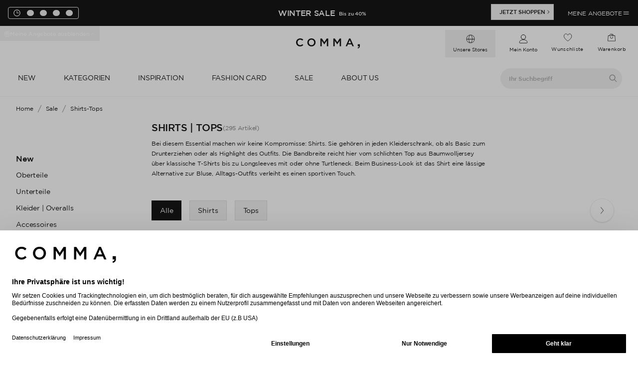

--- FILE ---
content_type: text/html;charset=utf-8
request_url: https://www.comma-store.de/c/sale/shirts-tops/
body_size: 82790
content:
<!DOCTYPE html><html  style="scroll-behavior:smooth" lang="de"><head><meta charset="utf-8">
<meta name="viewport" content="width=device-width, initial-scale=1">
<title>Modische Inspiration: Shirts &amp; Tops | comma</title>
<link rel="preconnect" href="https://media.soliver.com">
<script id="usercentrics-cmp" src="https://web.cmp.usercentrics.eu/ui/loader.js" type="text/javascript" async data-draft="false" data-language="de" data-settings-id="a7eQ8csWoKx7jz" fetchpriority="high" data-hid="usercentrics-cmp"></script>
<link rel="stylesheet" href="/css/custom-fonts.css" media="print" onload="this.media='all'">
<link rel="stylesheet" href="/css/main.css" media="print" onload="this.media='all'">
<style>*,:after,:before{--tw-border-spacing-x:0;--tw-border-spacing-y:0;--tw-translate-x:0;--tw-translate-y:0;--tw-rotate:0;--tw-skew-x:0;--tw-skew-y:0;--tw-scale-x:1;--tw-scale-y:1;--tw-pan-x: ;--tw-pan-y: ;--tw-pinch-zoom: ;--tw-scroll-snap-strictness:proximity;--tw-gradient-from-position: ;--tw-gradient-via-position: ;--tw-gradient-to-position: ;--tw-ordinal: ;--tw-slashed-zero: ;--tw-numeric-figure: ;--tw-numeric-spacing: ;--tw-numeric-fraction: ;--tw-ring-inset: ;--tw-ring-offset-width:0px;--tw-ring-offset-color:#fff;--tw-ring-color:rgba(59,130,246,.5);--tw-ring-offset-shadow:0 0 #0000;--tw-ring-shadow:0 0 #0000;--tw-shadow:0 0 #0000;--tw-shadow-colored:0 0 #0000;--tw-blur: ;--tw-brightness: ;--tw-contrast: ;--tw-grayscale: ;--tw-hue-rotate: ;--tw-invert: ;--tw-saturate: ;--tw-sepia: ;--tw-drop-shadow: ;--tw-backdrop-blur: ;--tw-backdrop-brightness: ;--tw-backdrop-contrast: ;--tw-backdrop-grayscale: ;--tw-backdrop-hue-rotate: ;--tw-backdrop-invert: ;--tw-backdrop-opacity: ;--tw-backdrop-saturate: ;--tw-backdrop-sepia: ;--tw-contain-size: ;--tw-contain-layout: ;--tw-contain-paint: ;--tw-contain-style: }::backdrop{--tw-border-spacing-x:0;--tw-border-spacing-y:0;--tw-translate-x:0;--tw-translate-y:0;--tw-rotate:0;--tw-skew-x:0;--tw-skew-y:0;--tw-scale-x:1;--tw-scale-y:1;--tw-pan-x: ;--tw-pan-y: ;--tw-pinch-zoom: ;--tw-scroll-snap-strictness:proximity;--tw-gradient-from-position: ;--tw-gradient-via-position: ;--tw-gradient-to-position: ;--tw-ordinal: ;--tw-slashed-zero: ;--tw-numeric-figure: ;--tw-numeric-spacing: ;--tw-numeric-fraction: ;--tw-ring-inset: ;--tw-ring-offset-width:0px;--tw-ring-offset-color:#fff;--tw-ring-color:rgba(59,130,246,.5);--tw-ring-offset-shadow:0 0 #0000;--tw-ring-shadow:0 0 #0000;--tw-shadow:0 0 #0000;--tw-shadow-colored:0 0 #0000;--tw-blur: ;--tw-brightness: ;--tw-contrast: ;--tw-grayscale: ;--tw-hue-rotate: ;--tw-invert: ;--tw-saturate: ;--tw-sepia: ;--tw-drop-shadow: ;--tw-backdrop-blur: ;--tw-backdrop-brightness: ;--tw-backdrop-contrast: ;--tw-backdrop-grayscale: ;--tw-backdrop-hue-rotate: ;--tw-backdrop-invert: ;--tw-backdrop-opacity: ;--tw-backdrop-saturate: ;--tw-backdrop-sepia: ;--tw-contain-size: ;--tw-contain-layout: ;--tw-contain-paint: ;--tw-contain-style: }/*! tailwindcss v3.4.13 | MIT License | https://tailwindcss.com*/*,:after,:before{border:0 solid #efefef;box-sizing:border-box}:after,:before{--tw-content:""}:host,html{line-height:1.5;-webkit-text-size-adjust:100%;font-family:Gotham,Helvetica Neue,Helvetica,Arial,Nimbus Sans L,Liberation Sans,sans-serif;font-feature-settings:normal;font-variation-settings:normal;-moz-tab-size:4;-o-tab-size:4;tab-size:4;-webkit-tap-highlight-color:transparent}body{line-height:inherit;margin:0}hr{border-top-width:1px;color:inherit;height:0}abbr:where([title]){-webkit-text-decoration:underline dotted;text-decoration:underline dotted}h1,h2,h3,h4,h5,h6{font-size:inherit;font-weight:inherit}a{color:inherit;text-decoration:inherit}b,strong{font-weight:bolder}code,kbd,pre,samp{font-family:ui-monospace,SFMono-Regular,Menlo,Monaco,Consolas,Liberation Mono,Courier New,monospace;font-feature-settings:normal;font-size:1em;font-variation-settings:normal}small{font-size:80%}sub,sup{font-size:75%;line-height:0;position:relative;vertical-align:baseline}sub{bottom:-.25em}sup{top:-.5em}table{border-collapse:collapse;border-color:inherit;text-indent:0}button,input,optgroup,select,textarea{color:inherit;font-family:inherit;font-feature-settings:inherit;font-size:100%;font-variation-settings:inherit;font-weight:inherit;letter-spacing:inherit;line-height:inherit;margin:0;padding:0}button,select{text-transform:none}button,input:where([type=button]),input:where([type=reset]),input:where([type=submit]){-webkit-appearance:button;background-color:transparent;background-image:none}:-moz-focusring{outline:auto}:-moz-ui-invalid{box-shadow:none}progress{vertical-align:baseline}::-webkit-inner-spin-button,::-webkit-outer-spin-button{height:auto}[type=search]{-webkit-appearance:textfield;outline-offset:-2px}::-webkit-search-decoration{-webkit-appearance:none}::-webkit-file-upload-button{-webkit-appearance:button;font:inherit}summary{display:list-item}blockquote,dd,dl,figure,h1,h2,h3,h4,h5,h6,hr,p,pre{margin:0}fieldset{margin:0}fieldset,legend{padding:0}menu,ol,ul{list-style:none;margin:0;padding:0}dialog{padding:0}textarea{resize:vertical}input::-moz-placeholder,textarea::-moz-placeholder{color:#a8a8a8;opacity:1}input::placeholder,textarea::placeholder{color:#a8a8a8;opacity:1}[role=button],button{cursor:pointer}:disabled{cursor:default}audio,canvas,embed,iframe,img,object,svg,video{display:block;vertical-align:middle}img,video{height:auto;max-width:100%}[hidden]{display:none}:focus-visible{outline-color:#c7d2fe;outline-offset:0;outline-style:solid;--tw-ring-offset-shadow:var(--tw-ring-inset) 0 0 0 var(--tw-ring-offset-width) var(--tw-ring-offset-color);--tw-ring-shadow:var(--tw-ring-inset) 0 0 0 calc(var(--tw-ring-offset-width)) var(--tw-ring-color);box-shadow:var(--tw-ring-offset-shadow),var(--tw-ring-shadow),var(--tw-shadow,0 0 #0000)}html{scrollbar-gutter:stable}*{font-family:Gotham,Helvetica Neue,Helvetica,Arial,Nimbus Sans L,Liberation Sans,sans-serif}body:has(.block-scrolling),body:has(dialog[open]){overflow:hidden}dialog{max-height:100vh;max-width:100vw}.\!container{margin-left:auto!important;margin-right:auto!important;padding-left:1rem!important;padding-right:1rem!important;width:100%!important}.container{margin-left:auto;margin-right:auto;padding-left:1rem;padding-right:1rem;width:100%}@media (min-width:93.75rem){.\!container{max-width:93.75rem!important}.container{max-width:93.75rem}}.prose{color:var(--tw-prose-body);max-width:65ch}.prose :where(p):not(:where([class~=not-prose],[class~=not-prose] *)){margin-bottom:1.25em;margin-top:1.25em}.prose :where([class~=lead]):not(:where([class~=not-prose],[class~=not-prose] *)){color:var(--tw-prose-lead);font-size:1.25em;line-height:1.6;margin-bottom:1.2em;margin-top:1.2em}.prose :where(a):not(:where([class~=not-prose],[class~=not-prose] *)){color:var(--tw-prose-links);font-weight:500;text-decoration:underline}.prose :where(strong):not(:where([class~=not-prose],[class~=not-prose] *)){color:var(--tw-prose-bold);font-weight:600}.prose :where(a strong):not(:where([class~=not-prose],[class~=not-prose] *)){color:inherit}.prose :where(blockquote strong):not(:where([class~=not-prose],[class~=not-prose] *)){color:inherit}.prose :where(thead th strong):not(:where([class~=not-prose],[class~=not-prose] *)){color:inherit}.prose :where(ol):not(:where([class~=not-prose],[class~=not-prose] *)){list-style-type:decimal;margin-bottom:1.25em;margin-top:1.25em;padding-inline-start:1.625em}.prose :where(ol[type=A]):not(:where([class~=not-prose],[class~=not-prose] *)){list-style-type:upper-alpha}.prose :where(ol[type=a]):not(:where([class~=not-prose],[class~=not-prose] *)){list-style-type:lower-alpha}.prose :where(ol[type=A s]):not(:where([class~=not-prose],[class~=not-prose] *)){list-style-type:upper-alpha}.prose :where(ol[type=a s]):not(:where([class~=not-prose],[class~=not-prose] *)){list-style-type:lower-alpha}.prose :where(ol[type=I]):not(:where([class~=not-prose],[class~=not-prose] *)){list-style-type:upper-roman}.prose :where(ol[type=i]):not(:where([class~=not-prose],[class~=not-prose] *)){list-style-type:lower-roman}.prose :where(ol[type=I s]):not(:where([class~=not-prose],[class~=not-prose] *)){list-style-type:upper-roman}.prose :where(ol[type=i s]):not(:where([class~=not-prose],[class~=not-prose] *)){list-style-type:lower-roman}.prose :where(ol[type="1"]):not(:where([class~=not-prose],[class~=not-prose] *)){list-style-type:decimal}.prose :where(ul):not(:where([class~=not-prose],[class~=not-prose] *)){list-style-type:disc;margin-bottom:1.25em;margin-top:1.25em;padding-inline-start:1.625em}.prose :where(ol>li):not(:where([class~=not-prose],[class~=not-prose] *))::marker{color:var(--tw-prose-counters);font-weight:400}.prose :where(ul>li):not(:where([class~=not-prose],[class~=not-prose] *))::marker{color:var(--tw-prose-bullets)}.prose :where(dt):not(:where([class~=not-prose],[class~=not-prose] *)){color:var(--tw-prose-headings);font-weight:600;margin-top:1.25em}.prose :where(hr):not(:where([class~=not-prose],[class~=not-prose] *)){border-color:var(--tw-prose-hr);border-top-width:1px;margin-bottom:3em;margin-top:3em}.prose :where(blockquote):not(:where([class~=not-prose],[class~=not-prose] *)){border-inline-start-color:var(--tw-prose-quote-borders);border-inline-start-width:.25rem;color:var(--tw-prose-quotes);font-style:italic;font-weight:500;margin-bottom:1.6em;margin-top:1.6em;padding-inline-start:1em;quotes:"“""”""‘""’"}.prose :where(blockquote p:first-of-type):not(:where([class~=not-prose],[class~=not-prose] *)):before{content:open-quote}.prose :where(blockquote p:last-of-type):not(:where([class~=not-prose],[class~=not-prose] *)):after{content:close-quote}.prose :where(h1):not(:where([class~=not-prose],[class~=not-prose] *)){color:var(--tw-prose-headings);font-size:2.25em;font-weight:800;line-height:1.1111111;margin-bottom:.8888889em;margin-top:0}.prose :where(h1 strong):not(:where([class~=not-prose],[class~=not-prose] *)){color:inherit;font-weight:900}.prose :where(h2):not(:where([class~=not-prose],[class~=not-prose] *)){color:var(--tw-prose-headings);font-size:1.5em;font-weight:700;line-height:1.3333333;margin-bottom:1em;margin-top:2em}.prose :where(h2 strong):not(:where([class~=not-prose],[class~=not-prose] *)){color:inherit;font-weight:800}.prose :where(h3):not(:where([class~=not-prose],[class~=not-prose] *)){color:var(--tw-prose-headings);font-size:1.25em;font-weight:600;line-height:1.6;margin-bottom:.6em;margin-top:1.6em}.prose :where(h3 strong):not(:where([class~=not-prose],[class~=not-prose] *)){color:inherit;font-weight:700}.prose :where(h4):not(:where([class~=not-prose],[class~=not-prose] *)){color:var(--tw-prose-headings);font-weight:600;line-height:1.5;margin-bottom:.5em;margin-top:1.5em}.prose :where(h4 strong):not(:where([class~=not-prose],[class~=not-prose] *)){color:inherit;font-weight:700}.prose :where(img):not(:where([class~=not-prose],[class~=not-prose] *)){margin-bottom:2em;margin-top:2em}.prose :where(picture):not(:where([class~=not-prose],[class~=not-prose] *)){display:block;margin-bottom:2em;margin-top:2em}.prose :where(video):not(:where([class~=not-prose],[class~=not-prose] *)){margin-bottom:2em;margin-top:2em}.prose :where(kbd):not(:where([class~=not-prose],[class~=not-prose] *)){border-radius:.3125rem;box-shadow:0 0 0 1px rgb(var(--tw-prose-kbd-shadows)/10%),0 3px rgb(var(--tw-prose-kbd-shadows)/10%);color:var(--tw-prose-kbd);font-family:inherit;font-size:.875em;font-weight:500;padding-inline-end:.375em;padding-bottom:.1875em;padding-top:.1875em;padding-inline-start:.375em}.prose :where(code):not(:where([class~=not-prose],[class~=not-prose] *)){color:var(--tw-prose-code);font-size:.875em;font-weight:600}.prose :where(code):not(:where([class~=not-prose],[class~=not-prose] *)):before{content:"`"}.prose :where(code):not(:where([class~=not-prose],[class~=not-prose] *)):after{content:"`"}.prose :where(a code):not(:where([class~=not-prose],[class~=not-prose] *)){color:inherit}.prose :where(h1 code):not(:where([class~=not-prose],[class~=not-prose] *)){color:inherit}.prose :where(h2 code):not(:where([class~=not-prose],[class~=not-prose] *)){color:inherit;font-size:.875em}.prose :where(h3 code):not(:where([class~=not-prose],[class~=not-prose] *)){color:inherit;font-size:.9em}.prose :where(h4 code):not(:where([class~=not-prose],[class~=not-prose] *)){color:inherit}.prose :where(blockquote code):not(:where([class~=not-prose],[class~=not-prose] *)){color:inherit}.prose :where(thead th code):not(:where([class~=not-prose],[class~=not-prose] *)){color:inherit}.prose :where(pre):not(:where([class~=not-prose],[class~=not-prose] *)){background-color:var(--tw-prose-pre-bg);border-radius:.375rem;color:var(--tw-prose-pre-code);font-size:.875em;font-weight:400;line-height:1.7142857;margin-bottom:1.7142857em;margin-top:1.7142857em;overflow-x:auto;padding-inline-end:1.1428571em;padding-bottom:.8571429em;padding-top:.8571429em;padding-inline-start:1.1428571em}.prose :where(pre code):not(:where([class~=not-prose],[class~=not-prose] *)){background-color:transparent;border-radius:0;border-width:0;color:inherit;font-family:inherit;font-size:inherit;font-weight:inherit;line-height:inherit;padding:0}.prose :where(pre code):not(:where([class~=not-prose],[class~=not-prose] *)):before{content:none}.prose :where(pre code):not(:where([class~=not-prose],[class~=not-prose] *)):after{content:none}.prose :where(table):not(:where([class~=not-prose],[class~=not-prose] *)){font-size:.875em;line-height:1.7142857;margin-bottom:2em;margin-top:2em;table-layout:auto;width:100%}.prose :where(thead):not(:where([class~=not-prose],[class~=not-prose] *)){border-bottom-color:var(--tw-prose-th-borders);border-bottom-width:1px}.prose :where(thead th):not(:where([class~=not-prose],[class~=not-prose] *)){color:var(--tw-prose-headings);font-weight:600;padding-inline-end:.5714286em;padding-bottom:.5714286em;padding-inline-start:.5714286em;vertical-align:bottom}.prose :where(tbody tr):not(:where([class~=not-prose],[class~=not-prose] *)){border-bottom-color:var(--tw-prose-td-borders);border-bottom-width:1px}.prose :where(tbody tr:last-child):not(:where([class~=not-prose],[class~=not-prose] *)){border-bottom-width:0}.prose :where(tbody td):not(:where([class~=not-prose],[class~=not-prose] *)){vertical-align:baseline}.prose :where(tfoot):not(:where([class~=not-prose],[class~=not-prose] *)){border-top-color:var(--tw-prose-th-borders);border-top-width:1px}.prose :where(tfoot td):not(:where([class~=not-prose],[class~=not-prose] *)){vertical-align:top}.prose :where(th,td):not(:where([class~=not-prose],[class~=not-prose] *)){text-align:start}.prose :where(figure>*):not(:where([class~=not-prose],[class~=not-prose] *)){margin-bottom:0;margin-top:0}.prose :where(figcaption):not(:where([class~=not-prose],[class~=not-prose] *)){color:var(--tw-prose-captions);font-size:.875em;line-height:1.4285714;margin-top:.8571429em}.prose{--tw-prose-body:#374151;--tw-prose-headings:#111827;--tw-prose-lead:#4b5563;--tw-prose-links:#111827;--tw-prose-bold:#111827;--tw-prose-counters:#6b7280;--tw-prose-bullets:#d1d5db;--tw-prose-hr:#e5e7eb;--tw-prose-quotes:#111827;--tw-prose-quote-borders:#e5e7eb;--tw-prose-captions:#6b7280;--tw-prose-kbd:#111827;--tw-prose-kbd-shadows:17 24 39;--tw-prose-code:#111827;--tw-prose-pre-code:#e5e7eb;--tw-prose-pre-bg:#1f2937;--tw-prose-th-borders:#d1d5db;--tw-prose-td-borders:#e5e7eb;--tw-prose-invert-body:#d1d5db;--tw-prose-invert-headings:#fff;--tw-prose-invert-lead:#9ca3af;--tw-prose-invert-links:#fff;--tw-prose-invert-bold:#fff;--tw-prose-invert-counters:#9ca3af;--tw-prose-invert-bullets:#4b5563;--tw-prose-invert-hr:#374151;--tw-prose-invert-quotes:#f3f4f6;--tw-prose-invert-quote-borders:#374151;--tw-prose-invert-captions:#9ca3af;--tw-prose-invert-kbd:#fff;--tw-prose-invert-kbd-shadows:255 255 255;--tw-prose-invert-code:#fff;--tw-prose-invert-pre-code:#d1d5db;--tw-prose-invert-pre-bg:rgba(0,0,0,.5);--tw-prose-invert-th-borders:#4b5563;--tw-prose-invert-td-borders:#374151;font-size:1rem;line-height:1.75}.prose :where(picture>img):not(:where([class~=not-prose],[class~=not-prose] *)){margin-bottom:0;margin-top:0}.prose :where(li):not(:where([class~=not-prose],[class~=not-prose] *)){margin-bottom:.5em;margin-top:.5em}.prose :where(ol>li):not(:where([class~=not-prose],[class~=not-prose] *)){padding-inline-start:.375em}.prose :where(ul>li):not(:where([class~=not-prose],[class~=not-prose] *)){padding-inline-start:.375em}.prose :where(.prose>ul>li p):not(:where([class~=not-prose],[class~=not-prose] *)){margin-bottom:.75em;margin-top:.75em}.prose :where(.prose>ul>li>p:first-child):not(:where([class~=not-prose],[class~=not-prose] *)){margin-top:1.25em}.prose :where(.prose>ul>li>p:last-child):not(:where([class~=not-prose],[class~=not-prose] *)){margin-bottom:1.25em}.prose :where(.prose>ol>li>p:first-child):not(:where([class~=not-prose],[class~=not-prose] *)){margin-top:1.25em}.prose :where(.prose>ol>li>p:last-child):not(:where([class~=not-prose],[class~=not-prose] *)){margin-bottom:1.25em}.prose :where(ul ul,ul ol,ol ul,ol ol):not(:where([class~=not-prose],[class~=not-prose] *)){margin-bottom:.75em;margin-top:.75em}.prose :where(dl):not(:where([class~=not-prose],[class~=not-prose] *)){margin-bottom:1.25em;margin-top:1.25em}.prose :where(dd):not(:where([class~=not-prose],[class~=not-prose] *)){margin-top:.5em;padding-inline-start:1.625em}.prose :where(hr+*):not(:where([class~=not-prose],[class~=not-prose] *)){margin-top:0}.prose :where(h2+*):not(:where([class~=not-prose],[class~=not-prose] *)){margin-top:0}.prose :where(h3+*):not(:where([class~=not-prose],[class~=not-prose] *)){margin-top:0}.prose :where(h4+*):not(:where([class~=not-prose],[class~=not-prose] *)){margin-top:0}.prose :where(thead th:first-child):not(:where([class~=not-prose],[class~=not-prose] *)){padding-inline-start:0}.prose :where(thead th:last-child):not(:where([class~=not-prose],[class~=not-prose] *)){padding-inline-end:0}.prose :where(tbody td,tfoot td):not(:where([class~=not-prose],[class~=not-prose] *)){padding-inline-end:.5714286em;padding-bottom:.5714286em;padding-top:.5714286em;padding-inline-start:.5714286em}.prose :where(tbody td:first-child,tfoot td:first-child):not(:where([class~=not-prose],[class~=not-prose] *)){padding-inline-start:0}.prose :where(tbody td:last-child,tfoot td:last-child):not(:where([class~=not-prose],[class~=not-prose] *)){padding-inline-end:0}.prose :where(figure):not(:where([class~=not-prose],[class~=not-prose] *)){margin-bottom:2em;margin-top:2em}.prose :where(.prose>:first-child):not(:where([class~=not-prose],[class~=not-prose] *)){margin-top:0}.prose :where(.prose>:last-child):not(:where([class~=not-prose],[class~=not-prose] *)){margin-bottom:0}.prose-sm{font-size:.875rem;line-height:1.7142857}.prose-sm :where(p):not(:where([class~=not-prose],[class~=not-prose] *)){margin-bottom:1.1428571em;margin-top:1.1428571em}.prose-sm :where([class~=lead]):not(:where([class~=not-prose],[class~=not-prose] *)){font-size:1.2857143em;line-height:1.5555556;margin-bottom:.8888889em;margin-top:.8888889em}.prose-sm :where(blockquote):not(:where([class~=not-prose],[class~=not-prose] *)){margin-bottom:1.3333333em;margin-top:1.3333333em;padding-inline-start:1.1111111em}.prose-sm :where(h1):not(:where([class~=not-prose],[class~=not-prose] *)){font-size:2.1428571em;line-height:1.2;margin-bottom:.8em;margin-top:0}.prose-sm :where(h2):not(:where([class~=not-prose],[class~=not-prose] *)){font-size:1.4285714em;line-height:1.4;margin-bottom:.8em;margin-top:1.6em}.prose-sm :where(h3):not(:where([class~=not-prose],[class~=not-prose] *)){font-size:1.2857143em;line-height:1.5555556;margin-bottom:.4444444em;margin-top:1.5555556em}.prose-sm :where(h4):not(:where([class~=not-prose],[class~=not-prose] *)){line-height:1.4285714;margin-bottom:.5714286em;margin-top:1.4285714em}.prose-sm :where(img):not(:where([class~=not-prose],[class~=not-prose] *)){margin-bottom:1.7142857em;margin-top:1.7142857em}.prose-sm :where(picture):not(:where([class~=not-prose],[class~=not-prose] *)){margin-bottom:1.7142857em;margin-top:1.7142857em}.prose-sm :where(picture>img):not(:where([class~=not-prose],[class~=not-prose] *)){margin-bottom:0;margin-top:0}.prose-sm :where(video):not(:where([class~=not-prose],[class~=not-prose] *)){margin-bottom:1.7142857em;margin-top:1.7142857em}.prose-sm :where(kbd):not(:where([class~=not-prose],[class~=not-prose] *)){border-radius:.3125rem;font-size:.8571429em;padding-inline-end:.3571429em;padding-bottom:.1428571em;padding-top:.1428571em;padding-inline-start:.3571429em}.prose-sm :where(code):not(:where([class~=not-prose],[class~=not-prose] *)){font-size:.8571429em}.prose-sm :where(h2 code):not(:where([class~=not-prose],[class~=not-prose] *)){font-size:.9em}.prose-sm :where(h3 code):not(:where([class~=not-prose],[class~=not-prose] *)){font-size:.8888889em}.prose-sm :where(pre):not(:where([class~=not-prose],[class~=not-prose] *)){border-radius:.25rem;font-size:.8571429em;line-height:1.6666667;margin-bottom:1.6666667em;margin-top:1.6666667em;padding-inline-end:1em;padding-bottom:.6666667em;padding-top:.6666667em;padding-inline-start:1em}.prose-sm :where(ol):not(:where([class~=not-prose],[class~=not-prose] *)){margin-bottom:1.1428571em;margin-top:1.1428571em;padding-inline-start:1.5714286em}.prose-sm :where(ul):not(:where([class~=not-prose],[class~=not-prose] *)){margin-bottom:1.1428571em;margin-top:1.1428571em;padding-inline-start:1.5714286em}.prose-sm :where(li):not(:where([class~=not-prose],[class~=not-prose] *)){margin-bottom:.2857143em;margin-top:.2857143em}.prose-sm :where(ol>li):not(:where([class~=not-prose],[class~=not-prose] *)){padding-inline-start:.4285714em}.prose-sm :where(ul>li):not(:where([class~=not-prose],[class~=not-prose] *)){padding-inline-start:.4285714em}.prose-sm :where(.prose-sm>ul>li p):not(:where([class~=not-prose],[class~=not-prose] *)){margin-bottom:.5714286em;margin-top:.5714286em}.prose-sm :where(.prose-sm>ul>li>p:first-child):not(:where([class~=not-prose],[class~=not-prose] *)){margin-top:1.1428571em}.prose-sm :where(.prose-sm>ul>li>p:last-child):not(:where([class~=not-prose],[class~=not-prose] *)){margin-bottom:1.1428571em}.prose-sm :where(.prose-sm>ol>li>p:first-child):not(:where([class~=not-prose],[class~=not-prose] *)){margin-top:1.1428571em}.prose-sm :where(.prose-sm>ol>li>p:last-child):not(:where([class~=not-prose],[class~=not-prose] *)){margin-bottom:1.1428571em}.prose-sm :where(ul ul,ul ol,ol ul,ol ol):not(:where([class~=not-prose],[class~=not-prose] *)){margin-bottom:.5714286em;margin-top:.5714286em}.prose-sm :where(dl):not(:where([class~=not-prose],[class~=not-prose] *)){margin-bottom:1.1428571em;margin-top:1.1428571em}.prose-sm :where(dt):not(:where([class~=not-prose],[class~=not-prose] *)){margin-top:1.1428571em}.prose-sm :where(dd):not(:where([class~=not-prose],[class~=not-prose] *)){margin-top:.2857143em;padding-inline-start:1.5714286em}.prose-sm :where(hr):not(:where([class~=not-prose],[class~=not-prose] *)){margin-bottom:2.8571429em;margin-top:2.8571429em}.prose-sm :where(hr+*):not(:where([class~=not-prose],[class~=not-prose] *)){margin-top:0}.prose-sm :where(h2+*):not(:where([class~=not-prose],[class~=not-prose] *)){margin-top:0}.prose-sm :where(h3+*):not(:where([class~=not-prose],[class~=not-prose] *)){margin-top:0}.prose-sm :where(h4+*):not(:where([class~=not-prose],[class~=not-prose] *)){margin-top:0}.prose-sm :where(table):not(:where([class~=not-prose],[class~=not-prose] *)){font-size:.8571429em;line-height:1.5}.prose-sm :where(thead th):not(:where([class~=not-prose],[class~=not-prose] *)){padding-inline-end:1em;padding-bottom:.6666667em;padding-inline-start:1em}.prose-sm :where(thead th:first-child):not(:where([class~=not-prose],[class~=not-prose] *)){padding-inline-start:0}.prose-sm :where(thead th:last-child):not(:where([class~=not-prose],[class~=not-prose] *)){padding-inline-end:0}.prose-sm :where(tbody td,tfoot td):not(:where([class~=not-prose],[class~=not-prose] *)){padding-inline-end:1em;padding-bottom:.6666667em;padding-top:.6666667em;padding-inline-start:1em}.prose-sm :where(tbody td:first-child,tfoot td:first-child):not(:where([class~=not-prose],[class~=not-prose] *)){padding-inline-start:0}.prose-sm :where(tbody td:last-child,tfoot td:last-child):not(:where([class~=not-prose],[class~=not-prose] *)){padding-inline-end:0}.prose-sm :where(figure):not(:where([class~=not-prose],[class~=not-prose] *)){margin-bottom:1.7142857em;margin-top:1.7142857em}.prose-sm :where(figure>*):not(:where([class~=not-prose],[class~=not-prose] *)){margin-bottom:0;margin-top:0}.prose-sm :where(figcaption):not(:where([class~=not-prose],[class~=not-prose] *)){font-size:.8571429em;line-height:1.3333333;margin-top:.6666667em}.prose-sm :where(.prose-sm>:first-child):not(:where([class~=not-prose],[class~=not-prose] *)){margin-top:0}.prose-sm :where(.prose-sm>:last-child):not(:where([class~=not-prose],[class~=not-prose] *)){margin-bottom:0}.sr-only{height:1px;margin:-1px;overflow:hidden;padding:0;position:absolute;width:1px;clip:rect(0,0,0,0);border-width:0;white-space:nowrap}.pointer-events-none{pointer-events:none}.pointer-events-auto{pointer-events:auto}.\!visible{visibility:visible!important}.visible{visibility:visible}.invisible{visibility:hidden}.static{position:static}.fixed{position:fixed}.\!absolute{position:absolute!important}.absolute{position:absolute}.relative{position:relative}.sticky{position:sticky}.inset-0{inset:0}.inset-x-0{left:0;right:0}.inset-y-2\.5{bottom:.625rem;top:.625rem}.\!bottom-0{bottom:0!important}.\!bottom-14{bottom:3.5rem!important}.\!left-0{left:0!important}.\!top-1\/2{top:50%!important}.-bottom-0\.5{bottom:-.125rem}.-bottom-3{bottom:-.75rem}.-left-2{left:-.5rem}.-left-6{left:-1.5rem}.-right-1{right:-.25rem}.-right-2{right:-.5rem}.-right-6{right:-1.5rem}.-top-1{top:-.25rem}.bottom-0{bottom:0}.bottom-1{bottom:.25rem}.bottom-1\/2{bottom:50%}.bottom-2{bottom:.5rem}.bottom-3{bottom:.75rem}.bottom-4{bottom:1rem}.bottom-8{bottom:2rem}.left-0{left:0}.left-0\.5{left:.125rem}.left-1\/2{left:50%}.left-2{left:.5rem}.left-3{left:.75rem}.left-4{left:1rem}.left-6{left:1.5rem}.left-auto{left:auto}.left-full{left:100%}.right-0{right:0}.right-1\.5{right:.375rem}.right-2{right:.5rem}.right-2\.5{right:.625rem}.right-3{right:.75rem}.right-4{right:1rem}.right-5{right:1.25rem}.right-6{right:1.5rem}.right-\[50\%\]{right:50%}.top-0{top:0}.top-0\.5{top:.125rem}.top-1{top:.25rem}.top-1\/2{top:50%}.top-1\/3{top:33.333333%}.top-12{top:3rem}.top-2{top:.5rem}.top-2\.5{top:.625rem}.top-20{top:5rem}.top-3{top:.75rem}.top-4{top:1rem}.top-6{top:1.5rem}.top-\[3\.25rem\]{top:3.25rem}.top-\[40\%\]{top:40%}.top-\[45\%\]{top:45%}.-z-10{z-index:-10}.z-0{z-index:0}.z-10{z-index:10}.z-100{z-index:100}.z-110{z-index:110}.z-20{z-index:20}.z-30{z-index:30}.z-50{z-index:50}.z-60{z-index:60}.z-70{z-index:70}.z-80{z-index:90}.z-\[4\]{z-index:4}.z-\[65\]{z-index:65}.order-1{order:1}.col-span-1{grid-column:span 1/span 1}.col-span-12{grid-column:span 12/span 12}.col-span-2{grid-column:span 2/span 2}.col-span-6{grid-column:span 6/span 6}.col-span-full{grid-column:1/-1}.col-start-1{grid-column-start:1}.col-end-1{grid-column-end:1}.row-auto{grid-row:auto}.row-span-full{grid-row:1/-1}.row-start-1{grid-row-start:1}.row-end-1{grid-row-end:1}.\!m-0{margin:0!important}.-m-2{margin:-.5rem}.m-0{margin:0}.m-0\.5{margin:.125rem}.m-1{margin:.25rem}.m-3{margin:.75rem}.m-auto{margin:auto}.\!my-0{margin-bottom:0!important;margin-top:0!important}.-mx-5{margin-left:-1.25rem;margin-right:-1.25rem}.mx-0{margin-left:0;margin-right:0}.mx-0\.5{margin-left:.125rem;margin-right:.125rem}.mx-1{margin-left:.25rem;margin-right:.25rem}.mx-1\.5{margin-left:.375rem;margin-right:.375rem}.mx-2{margin-left:.5rem;margin-right:.5rem}.mx-4{margin-left:1rem;margin-right:1rem}.mx-\[\.125rem\]{margin-left:.125rem;margin-right:.125rem}.mx-auto{margin-left:auto;margin-right:auto}.my-0{margin-bottom:0;margin-top:0}.my-1{margin-bottom:.25rem;margin-top:.25rem}.my-10{margin-bottom:2.5rem;margin-top:2.5rem}.my-2{margin-bottom:.5rem;margin-top:.5rem}.my-2\.5{margin-bottom:.625rem;margin-top:.625rem}.my-3{margin-bottom:.75rem;margin-top:.75rem}.my-4{margin-bottom:1rem;margin-top:1rem}.my-5{margin-bottom:1.25rem;margin-top:1.25rem}.my-6{margin-bottom:1.5rem;margin-top:1.5rem}.my-8{margin-bottom:2rem;margin-top:2rem}.my-auto{margin-bottom:auto;margin-top:auto}.\!mb-0{margin-bottom:0!important}.\!mt-0{margin-top:0!important}.\!mt-1{margin-top:.25rem!important}.\!mt-10{margin-top:2.5rem!important}.-ml-1{margin-left:-.25rem}.-mr-2{margin-right:-.5rem}.-mt-0\.5{margin-top:-.125rem}.-mt-10{margin-top:-2.5rem}.mb-0{margin-bottom:0}.mb-0\.5{margin-bottom:.125rem}.mb-1{margin-bottom:.25rem}.mb-1\.5{margin-bottom:.375rem}.mb-10{margin-bottom:2.5rem}.mb-2{margin-bottom:.5rem}.mb-2\.5{margin-bottom:.625rem}.mb-20{margin-bottom:5rem}.mb-3{margin-bottom:.75rem}.mb-4{margin-bottom:1rem}.mb-40{margin-bottom:10rem}.mb-5{margin-bottom:1.25rem}.mb-6{margin-bottom:1.5rem}.mb-7{margin-bottom:1.75rem}.mb-8{margin-bottom:2rem}.mb-\[\.125rem\]{margin-bottom:.125rem}.mb-\[22px\]{margin-bottom:22px}.mb-auto{margin-bottom:auto}.ml-0{margin-left:0}.ml-1{margin-left:.25rem}.ml-1\.5{margin-left:.375rem}.ml-2{margin-left:.5rem}.ml-2\.5{margin-left:.625rem}.ml-3{margin-left:.75rem}.ml-4{margin-left:1rem}.ml-5{margin-left:1.25rem}.ml-8{margin-left:2rem}.ml-auto{margin-left:auto}.mr-0{margin-right:0}.mr-0\.5{margin-right:.125rem}.mr-1{margin-right:.25rem}.mr-1\.5{margin-right:.375rem}.mr-2{margin-right:.5rem}.mr-2\.5{margin-right:.625rem}.mr-3{margin-right:.75rem}.mr-4{margin-right:1rem}.mr-5{margin-right:1.25rem}.mr-auto{margin-right:auto}.mt-0\.5{margin-top:.125rem}.mt-1{margin-top:.25rem}.mt-1\.5{margin-top:.375rem}.mt-10{margin-top:2.5rem}.mt-12{margin-top:3rem}.mt-14{margin-top:3.5rem}.mt-16{margin-top:4rem}.mt-2{margin-top:.5rem}.mt-20{margin-top:5rem}.mt-24{margin-top:6rem}.mt-28{margin-top:7rem}.mt-3{margin-top:.75rem}.mt-3\.5{margin-top:.875rem}.mt-4{margin-top:1rem}.mt-5{margin-top:1.25rem}.mt-6{margin-top:1.5rem}.mt-7{margin-top:1.75rem}.mt-8{margin-top:2rem}.mt-\[-2\.875rem\]{margin-top:-2.875rem}.mt-\[-2px\]{margin-top:-2px}.mt-\[20px\]{margin-top:20px}.mt-auto{margin-top:auto}.mt-px{margin-top:1px}.box-border{box-sizing:border-box}.box-content{box-sizing:content-box}.\!block{display:block!important}.block{display:block}.\!inline-block{display:inline-block!important}.inline-block{display:inline-block}.inline{display:inline}.flex{display:flex}.inline-flex{display:inline-flex}.table{display:table}.table-cell{display:table-cell}.table-row{display:table-row}.grid{display:grid}.hidden{display:none}.aspect-3\/4{aspect-ratio:3/4}.aspect-4\/3{aspect-ratio:4/3}.aspect-5\/7{aspect-ratio:5/7}.aspect-7\/5{aspect-ratio:7/5}.aspect-9\/16{aspect-ratio:9/16}.aspect-9\/4{aspect-ratio:9/4}.aspect-\[5\/6\]{aspect-ratio:5/6}.aspect-\[5\/7\]{aspect-ratio:5/7}.aspect-auto{aspect-ratio:auto}.aspect-square{aspect-ratio:1/1}.aspect-video{aspect-ratio:16/9}.\!size-13{height:52px!important;width:52px!important}.\!size-5{height:1.25rem!important;width:1.25rem!important}.\!size-6{height:1.5rem!important;width:1.5rem!important}.\!size-9{height:2.25rem!important;width:2.25rem!important}.\!size-\[14px\]{height:14px!important;width:14px!important}.\!size-auto{height:auto!important;width:auto!important}.size-0{height:0;width:0}.size-10{height:2.5rem;width:2.5rem}.size-11{height:2.75rem;width:2.75rem}.size-12{height:3rem;width:3rem}.size-2{height:.5rem;width:.5rem}.size-2\.5{height:.625rem;width:.625rem}.size-20{height:5rem;width:5rem}.size-24{height:6rem;width:6rem}.size-3{height:.75rem;width:.75rem}.size-3\.5{height:.875rem;width:.875rem}.size-4{height:1rem;width:1rem}.size-5{height:1.25rem;width:1.25rem}.size-6{height:1.5rem;width:1.5rem}.size-8{height:2rem;width:2rem}.size-9{height:2.25rem;width:2.25rem}.size-full{height:100%;width:100%}.\!h-0{height:0!important}.\!h-10{height:2.5rem!important}.\!h-5{height:1.25rem!important}.\!h-6{height:1.5rem!important}.\!h-\[18px\]{height:18px!important}.h-0{height:0}.h-0\.5{height:.125rem}.h-1{height:.25rem}.h-1\.5{height:.375rem}.h-10{height:2.5rem}.h-12{height:3rem}.h-13{height:52px}.h-14{height:3.5rem}.h-16{height:4rem}.h-2{height:.5rem}.h-2\.5{height:.625rem}.h-20{height:5rem}.h-3{height:.75rem}.h-4{height:1rem}.h-40{height:10rem}.h-44{height:11rem}.h-6{height:1.5rem}.h-7{height:1.75rem}.h-8{height:2rem}.h-9{height:2.25rem}.h-96{height:24rem}.h-\[1\.125rem\]{height:1.125rem}.h-\[1\.875rem\]{height:1.875rem}.h-\[18px\]{height:18px}.h-\[230px\]{height:230px}.h-\[3\.25rem\]{height:3.25rem}.h-\[50px\]{height:50px}.h-\[71px\]{height:71px}.h-\[800px\]{height:800px}.h-\[84px\]{height:84px}.h-\[86px\]{height:86px}.h-\[90\%\]{height:90%}.h-\[99px\]{height:99px}.h-\[calc\(100vh-220px\)\]{height:calc(100vh - 220px)}.h-auto{height:auto}.h-dvh{height:100dvh}.h-fit{height:-moz-fit-content;height:fit-content}.h-full{height:100%}.h-px{height:1px}.h-screen{height:100vh}.max-h-32{max-height:8rem}.max-h-8{max-height:2rem}.max-h-80{max-height:20rem}.max-h-\[330px\]{max-height:330px}.max-h-\[calc\(100\%-250px\)\]{max-height:calc(100% - 250px)}.max-h-fit{max-height:-moz-fit-content;max-height:fit-content}.max-h-full{max-height:100%}.max-h-lg{max-height:32rem}.max-h-max{max-height:-moz-max-content;max-height:max-content}.max-h-md{max-height:28rem}.max-h-xs{max-height:20rem}.min-h-10{min-height:2.5rem}.min-h-12{min-height:3rem}.min-h-64{min-height:16rem}.min-h-80{min-height:20rem}.min-h-96{min-height:24rem}.min-h-\[1\.875rem\]{min-height:1.875rem}.min-h-\[320px\]{min-height:320px}.min-h-\[65vh\]{min-height:65vh}.min-h-\[85vh\]{min-height:85vh}.min-h-full{min-height:100%}.min-h-screen{min-height:100vh}.\!w-3\.5{width:.875rem!important}.\!w-32{width:8rem!important}.\!w-56{width:14rem!important}.\!w-\[200px\]{width:200px!important}.\!w-\[298px\]{width:298px!important}.\!w-fit{width:-moz-fit-content!important;width:fit-content!important}.\!w-full{width:100%!important}.w-1\/2{width:50%}.w-1\/3{width:33.333333%}.w-10{width:2.5rem}.w-11{width:2.75rem}.w-12{width:3rem}.w-13{width:52px}.w-14{width:3.5rem}.w-2{width:.5rem}.w-2\/3{width:66.666667%}.w-20{width:5rem}.w-24{width:6rem}.w-28{width:7rem}.w-32{width:8rem}.w-4{width:1rem}.w-4\/5{width:80%}.w-40{width:10rem}.w-48{width:12rem}.w-5{width:1.25rem}.w-6{width:1.5rem}.w-64{width:16rem}.w-7{width:1.75rem}.w-72{width:18rem}.w-8{width:2rem}.w-80{width:20rem}.w-9{width:2.25rem}.w-96{width:24rem}.w-\[100px\]{width:100px}.w-\[128px\]{width:128px}.w-\[14px\]{width:14px}.w-\[18px\]{width:18px}.w-\[19\.5rem\]{width:19.5rem}.w-\[480px\]{width:480px}.w-\[60px\]{width:60px}.w-auto{width:auto}.w-fit{width:-moz-fit-content;width:fit-content}.w-full{width:100%}.w-max{width:-moz-max-content;width:max-content}.w-min{width:-moz-min-content;width:min-content}.w-px{width:1px}.\!min-w-16{min-width:4rem!important}.min-w-20{min-width:5rem}.min-w-4{min-width:1rem}.min-w-48{min-width:12rem}.min-w-\[180px\]{min-width:180px}.min-w-\[2ch\]{min-width:2ch}.min-w-fit{min-width:-moz-fit-content;min-width:fit-content}.min-w-full{min-width:100%}.min-w-max{min-width:-moz-max-content;min-width:max-content}.min-w-xs{min-width:20rem}.\!max-w-6{max-width:1.5rem!important}.\!max-w-\[12\.5rem\]{max-width:12.5rem!important}.\!max-w-full{max-width:100%!important}.max-w-20{max-width:5rem}.max-w-2xl{max-width:42rem}.max-w-3xl{max-width:48rem}.max-w-4xl{max-width:56rem}.max-w-52{max-width:13rem}.max-w-5xl{max-width:64rem}.max-w-64{max-width:16rem}.max-w-6xl{max-width:72rem}.max-w-7xl{max-width:80rem}.max-w-\[100vw\]{max-width:100vw}.max-w-\[12\.875rem\]{max-width:12.875rem}.max-w-\[23rem\]{max-width:23rem}.max-w-\[29\.75rem\]{max-width:29.75rem}.max-w-\[33\.75rem\]{max-width:33.75rem}.max-w-\[3ch\]{max-width:3ch}.max-w-\[6\.5rem\]{max-width:6.5rem}.max-w-\[65\%\]{max-width:65%}.max-w-\[80\%\]{max-width:80%}.max-w-\[92\%\]{max-width:92%}.max-w-\[960px\]{max-width:960px}.max-w-\[calc\(100\%-1\.875rem\)\]{max-width:calc(100% - 1.875rem)}.max-w-fit{max-width:-moz-fit-content;max-width:fit-content}.max-w-full{max-width:100%}.max-w-lg{max-width:32rem}.max-w-md{max-width:28rem}.max-w-screen-2xl{max-width:1440px}.max-w-sm{max-width:24rem}.max-w-xl{max-width:36rem}.max-w-xs{max-width:20rem}.flex-1{flex:1 1 0%}.flex-initial{flex:0 1 auto}.flex-none{flex:none}.shrink-0{flex-shrink:0}.grow{flex-grow:1}.basis-1\/2{flex-basis:50%}.-translate-x-1\/2{--tw-translate-x:-50%}.-translate-x-1\/2,.-translate-x-full{transform:translate(var(--tw-translate-x),var(--tw-translate-y)) rotate(var(--tw-rotate)) skew(var(--tw-skew-x)) skewY(var(--tw-skew-y)) scaleX(var(--tw-scale-x)) scaleY(var(--tw-scale-y))}.-translate-x-full{--tw-translate-x:-100%}.-translate-y-1\/2{--tw-translate-y:-50%}.-translate-y-14,.-translate-y-1\/2{transform:translate(var(--tw-translate-x),var(--tw-translate-y)) rotate(var(--tw-rotate)) skew(var(--tw-skew-x)) skewY(var(--tw-skew-y)) scaleX(var(--tw-scale-x)) scaleY(var(--tw-scale-y))}.-translate-y-14{--tw-translate-y:-3.5rem}.-translate-y-4{--tw-translate-y:-1rem}.-translate-y-4,.-translate-y-8{transform:translate(var(--tw-translate-x),var(--tw-translate-y)) rotate(var(--tw-rotate)) skew(var(--tw-skew-x)) skewY(var(--tw-skew-y)) scaleX(var(--tw-scale-x)) scaleY(var(--tw-scale-y))}.-translate-y-8{--tw-translate-y:-2rem}.-translate-y-full{--tw-translate-y:-100%}.-translate-y-full,.translate-x-0{transform:translate(var(--tw-translate-x),var(--tw-translate-y)) rotate(var(--tw-rotate)) skew(var(--tw-skew-x)) skewY(var(--tw-skew-y)) scaleX(var(--tw-scale-x)) scaleY(var(--tw-scale-y))}.translate-x-0{--tw-translate-x:0px}.translate-x-1{--tw-translate-x:.25rem}.translate-x-1,.translate-x-\[-10px\]{transform:translate(var(--tw-translate-x),var(--tw-translate-y)) rotate(var(--tw-rotate)) skew(var(--tw-skew-x)) skewY(var(--tw-skew-y)) scaleX(var(--tw-scale-x)) scaleY(var(--tw-scale-y))}.translate-x-\[-10px\]{--tw-translate-x:-10px}.translate-x-full{--tw-translate-x:100%}.translate-x-full,.translate-y-0{transform:translate(var(--tw-translate-x),var(--tw-translate-y)) rotate(var(--tw-rotate)) skew(var(--tw-skew-x)) skewY(var(--tw-skew-y)) scaleX(var(--tw-scale-x)) scaleY(var(--tw-scale-y))}.translate-y-0{--tw-translate-y:0px}.translate-y-1\/2{--tw-translate-y:50%}.translate-y-1\/2,.translate-y-2{transform:translate(var(--tw-translate-x),var(--tw-translate-y)) rotate(var(--tw-rotate)) skew(var(--tw-skew-x)) skewY(var(--tw-skew-y)) scaleX(var(--tw-scale-x)) scaleY(var(--tw-scale-y))}.translate-y-2{--tw-translate-y:.5rem}.translate-y-4{--tw-translate-y:1rem}.translate-y-4,.translate-y-8{transform:translate(var(--tw-translate-x),var(--tw-translate-y)) rotate(var(--tw-rotate)) skew(var(--tw-skew-x)) skewY(var(--tw-skew-y)) scaleX(var(--tw-scale-x)) scaleY(var(--tw-scale-y))}.translate-y-8{--tw-translate-y:2rem}.translate-y-\[-10px\]{--tw-translate-y:-10px}.translate-y-\[-10px\],.translate-y-\[-3\.25rem\]{transform:translate(var(--tw-translate-x),var(--tw-translate-y)) rotate(var(--tw-rotate)) skew(var(--tw-skew-x)) skewY(var(--tw-skew-y)) scaleX(var(--tw-scale-x)) scaleY(var(--tw-scale-y))}.translate-y-\[-3\.25rem\]{--tw-translate-y:-3.25rem}.translate-y-full{--tw-translate-y:100%}.-rotate-180,.translate-y-full{transform:translate(var(--tw-translate-x),var(--tw-translate-y)) rotate(var(--tw-rotate)) skew(var(--tw-skew-x)) skewY(var(--tw-skew-y)) scaleX(var(--tw-scale-x)) scaleY(var(--tw-scale-y))}.-rotate-180{--tw-rotate:-180deg}.rotate-0{--tw-rotate:0deg}.rotate-0,.rotate-180{transform:translate(var(--tw-translate-x),var(--tw-translate-y)) rotate(var(--tw-rotate)) skew(var(--tw-skew-x)) skewY(var(--tw-skew-y)) scaleX(var(--tw-scale-x)) scaleY(var(--tw-scale-y))}.rotate-180{--tw-rotate:180deg}.rotate-90{--tw-rotate:90deg}.rotate-90,.rotate-\[25deg\]{transform:translate(var(--tw-translate-x),var(--tw-translate-y)) rotate(var(--tw-rotate)) skew(var(--tw-skew-x)) skewY(var(--tw-skew-y)) scaleX(var(--tw-scale-x)) scaleY(var(--tw-scale-y))}.rotate-\[25deg\]{--tw-rotate:25deg}.\!scale-150{--tw-scale-x:1.5!important;--tw-scale-y:1.5!important;transform:translate(var(--tw-translate-x),var(--tw-translate-y)) rotate(var(--tw-rotate)) skew(var(--tw-skew-x)) skewY(var(--tw-skew-y)) scaleX(var(--tw-scale-x)) scaleY(var(--tw-scale-y))!important}.transform{transform:translate(var(--tw-translate-x),var(--tw-translate-y)) rotate(var(--tw-rotate)) skew(var(--tw-skew-x)) skewY(var(--tw-skew-y)) scaleX(var(--tw-scale-x)) scaleY(var(--tw-scale-y))}@keyframes flash{0%,to{opacity:1}50%{opacity:0}}.animate-flash{animation:flash .75s infinite}.animate-pulse{animation:pulse 2s cubic-bezier(.4,0,.6,1) infinite}.\!cursor-pointer{cursor:pointer!important}.cursor-default{cursor:default}.cursor-not-allowed{cursor:not-allowed}.cursor-pointer{cursor:pointer}.cursor-text{cursor:text}.cursor-zoom-in{cursor:zoom-in}.cursor-zoom-out{cursor:zoom-out}.select-none{-webkit-user-select:none;-moz-user-select:none;user-select:none}.resize{resize:both}.snap-x{scroll-snap-type:x var(--tw-scroll-snap-strictness)}.snap-y{scroll-snap-type:y var(--tw-scroll-snap-strictness)}.snap-mandatory{--tw-scroll-snap-strictness:mandatory}.snap-start{scroll-snap-align:start}.snap-always{scroll-snap-stop:always}.scroll-mt-8{scroll-margin-top:2rem}.list-none{list-style-type:none}.\!appearance-none{-webkit-appearance:none!important;-moz-appearance:none!important;appearance:none!important}.appearance-none{-webkit-appearance:none;-moz-appearance:none;appearance:none}.break-before-right{-moz-column-break-before:right;break-before:right}.auto-cols-fr{grid-auto-columns:minmax(0,1fr)}.grid-cols-1{grid-template-columns:repeat(1,minmax(0,1fr))}.grid-cols-12{grid-template-columns:repeat(12,minmax(0,1fr))}.grid-cols-2{grid-template-columns:repeat(2,minmax(0,1fr))}.grid-cols-3{grid-template-columns:repeat(3,minmax(0,1fr))}.grid-cols-4{grid-template-columns:repeat(4,minmax(0,1fr))}.grid-cols-6{grid-template-columns:repeat(6,minmax(0,1fr))}.grid-cols-\[fit-content\(100\%\)_minmax\(auto\,_528px\)\]{grid-template-columns:fit-content(100%) minmax(auto,528px)}.grid-rows-1{grid-template-rows:repeat(1,minmax(0,1fr))}.grid-rows-2{grid-template-rows:repeat(2,minmax(0,1fr))}.grid-rows-3{grid-template-rows:repeat(3,minmax(0,1fr))}.grid-rows-4{grid-template-rows:repeat(4,minmax(0,1fr))}.grid-rows-\[fit-content\(0\)\]{grid-template-rows:fit-content(0)}.flex-row{flex-direction:row}.flex-row-reverse{flex-direction:row-reverse}.flex-col{flex-direction:column}.flex-col-reverse{flex-direction:column-reverse}.flex-wrap{flex-wrap:wrap}.flex-nowrap{flex-wrap:nowrap}.\!items-start{align-items:flex-start!important}.items-start{align-items:flex-start}.items-end{align-items:flex-end}.\!items-center{align-items:center!important}.items-center{align-items:center}.items-baseline{align-items:baseline}.items-stretch{align-items:stretch}.\!justify-normal{justify-content:normal!important}.\!justify-start{justify-content:flex-start!important}.justify-start{justify-content:flex-start}.justify-end{justify-content:flex-end}.\!justify-center{justify-content:center!important}.justify-center{justify-content:center}.\!justify-between{justify-content:space-between!important}.justify-between{justify-content:space-between}.justify-evenly{justify-content:space-evenly}.justify-stretch{justify-content:stretch}.justify-items-start{justify-items:start}.\!gap-0{gap:0!important}.gap-0{gap:0}.gap-0\.5{gap:.125rem}.gap-1{gap:.25rem}.gap-1\.5{gap:.375rem}.gap-10{gap:2.5rem}.gap-2{gap:.5rem}.gap-2\.5{gap:.625rem}.gap-3{gap:.75rem}.gap-3\.5{gap:.875rem}.gap-4{gap:1rem}.gap-5{gap:1.25rem}.gap-6{gap:1.5rem}.gap-7{gap:1.75rem}.gap-8{gap:2rem}.gap-\[\.625rem\]{gap:.625rem}.gap-x-4{-moz-column-gap:1rem;column-gap:1rem}.gap-x-5{-moz-column-gap:1.25rem;column-gap:1.25rem}.gap-x-\[0\.75ch\]{-moz-column-gap:.75ch;column-gap:.75ch}.gap-y-1{row-gap:.25rem}.gap-y-2{row-gap:.5rem}.gap-y-\[\.125rem\]{row-gap:.125rem}.space-x-1>:not([hidden])~:not([hidden]){--tw-space-x-reverse:0;margin-left:calc(.25rem*(1 - var(--tw-space-x-reverse)));margin-right:calc(.25rem*var(--tw-space-x-reverse))}.space-x-2>:not([hidden])~:not([hidden]){--tw-space-x-reverse:0;margin-left:calc(.5rem*(1 - var(--tw-space-x-reverse)));margin-right:calc(.5rem*var(--tw-space-x-reverse))}.space-x-3>:not([hidden])~:not([hidden]){--tw-space-x-reverse:0;margin-left:calc(.75rem*(1 - var(--tw-space-x-reverse)));margin-right:calc(.75rem*var(--tw-space-x-reverse))}.space-x-4>:not([hidden])~:not([hidden]){--tw-space-x-reverse:0;margin-left:calc(1rem*(1 - var(--tw-space-x-reverse)));margin-right:calc(1rem*var(--tw-space-x-reverse))}.space-x-7>:not([hidden])~:not([hidden]){--tw-space-x-reverse:0;margin-left:calc(1.75rem*(1 - var(--tw-space-x-reverse)));margin-right:calc(1.75rem*var(--tw-space-x-reverse))}.space-x-8>:not([hidden])~:not([hidden]){--tw-space-x-reverse:0;margin-left:calc(2rem*(1 - var(--tw-space-x-reverse)));margin-right:calc(2rem*var(--tw-space-x-reverse))}.space-y-1\.5>:not([hidden])~:not([hidden]){--tw-space-y-reverse:0;margin-bottom:calc(.375rem*var(--tw-space-y-reverse));margin-top:calc(.375rem*(1 - var(--tw-space-y-reverse)))}.space-y-2>:not([hidden])~:not([hidden]){--tw-space-y-reverse:0;margin-bottom:calc(.5rem*var(--tw-space-y-reverse));margin-top:calc(.5rem*(1 - var(--tw-space-y-reverse)))}.space-y-2\.5>:not([hidden])~:not([hidden]){--tw-space-y-reverse:0;margin-bottom:calc(.625rem*var(--tw-space-y-reverse));margin-top:calc(.625rem*(1 - var(--tw-space-y-reverse)))}.space-y-3>:not([hidden])~:not([hidden]){--tw-space-y-reverse:0;margin-bottom:calc(.75rem*var(--tw-space-y-reverse));margin-top:calc(.75rem*(1 - var(--tw-space-y-reverse)))}.space-y-4>:not([hidden])~:not([hidden]){--tw-space-y-reverse:0;margin-bottom:calc(1rem*var(--tw-space-y-reverse));margin-top:calc(1rem*(1 - var(--tw-space-y-reverse)))}.space-y-5>:not([hidden])~:not([hidden]){--tw-space-y-reverse:0;margin-bottom:calc(1.25rem*var(--tw-space-y-reverse));margin-top:calc(1.25rem*(1 - var(--tw-space-y-reverse)))}.space-y-6>:not([hidden])~:not([hidden]){--tw-space-y-reverse:0;margin-bottom:calc(1.5rem*var(--tw-space-y-reverse));margin-top:calc(1.5rem*(1 - var(--tw-space-y-reverse)))}.space-y-8>:not([hidden])~:not([hidden]){--tw-space-y-reverse:0;margin-bottom:calc(2rem*var(--tw-space-y-reverse));margin-top:calc(2rem*(1 - var(--tw-space-y-reverse)))}.space-y-reverse>:not([hidden])~:not([hidden]){--tw-space-y-reverse:1}.divide-y>:not([hidden])~:not([hidden]){--tw-divide-y-reverse:0;border-bottom-width:calc(1px*var(--tw-divide-y-reverse));border-top-width:calc(1px*(1 - var(--tw-divide-y-reverse)))}.self-start{align-self:flex-start}.self-end{align-self:flex-end}.self-center{align-self:center}.self-stretch{align-self:stretch}.overflow-auto{overflow:auto}.overflow-hidden{overflow:hidden}.overflow-visible{overflow:visible}.overflow-x-auto{overflow-x:auto}.overflow-y-auto{overflow-y:auto}.overflow-x-hidden{overflow-x:hidden}.overflow-y-hidden{overflow-y:hidden}.overflow-x-scroll{overflow-x:scroll}.overflow-y-scroll{overflow-y:scroll}.overscroll-none{overscroll-behavior:none}.truncate{overflow:hidden;white-space:nowrap}.text-ellipsis,.truncate{text-overflow:ellipsis}.\!whitespace-normal{white-space:normal!important}.whitespace-normal{white-space:normal}.whitespace-nowrap{white-space:nowrap}.whitespace-pre{white-space:pre}.whitespace-pre-line{white-space:pre-line}.whitespace-pre-wrap{white-space:pre-wrap}.text-balance{text-wrap:balance}.break-words{overflow-wrap:break-word}.break-all{word-break:break-all}.\!rounded-full{border-radius:9999px!important}.\!rounded-none{border-radius:0!important}.rounded{border-radius:.25rem}.rounded-3xl{border-radius:1.5rem}.rounded-\[10px\]{border-radius:10px}.rounded-\[2\.375rem\]{border-radius:2.375rem}.rounded-\[3px\]{border-radius:3px}.rounded-full{border-radius:9999px}.rounded-lg{border-radius:.5rem}.rounded-md{border-radius:.375rem}.rounded-none{border-radius:0}.rounded-sm{border-radius:.125rem}.rounded-xl{border-radius:.75rem}.rounded-l-full{border-bottom-left-radius:9999px;border-top-left-radius:9999px}.rounded-r-full{border-bottom-right-radius:9999px;border-top-right-radius:9999px}.rounded-t-md{border-top-left-radius:.375rem;border-top-right-radius:.375rem}.rounded-t-xl{border-top-left-radius:.75rem;border-top-right-radius:.75rem}.rounded-tl-md{border-top-left-radius:.375rem}.\!border-0{border-width:0!important}.border{border-width:1px}.border-0{border-width:0}.border-2{border-width:2px}.border-\[3px\]{border-width:3px}.border-\[5px\]{border-width:5px}.border-y{border-bottom-width:1px;border-top-width:1px}.\!border-b-\[0\.5px\]{border-bottom-width:.5px!important}.\!border-t-\[0\.5px\]{border-top-width:.5px!important}.border-b{border-bottom-width:1px}.border-b-0{border-bottom-width:0}.border-b-2{border-bottom-width:2px}.border-l{border-left-width:1px}.border-r{border-right-width:1px}.border-r-\[14px\]{border-right-width:14px}.border-t{border-top-width:1px}.border-t-0{border-top-width:0}.border-t-2{border-top-width:2px}.border-t-\[14px\]{border-top-width:14px}.border-none{border-style:none}.\!border-accent{--tw-border-opacity:1!important;border-color:rgb(83 40 225/var(--tw-border-opacity))!important}.\!border-black,.\!border-primary{--tw-border-opacity:1!important;border-color:rgb(0 0 0/var(--tw-border-opacity))!important}.border-\[\#ffffff80\]{border-color:#ffffff80}.border-black{--tw-border-opacity:1;border-color:rgb(0 0 0/var(--tw-border-opacity))}.border-gray-100{--tw-border-opacity:1;border-color:rgb(242 242 242/var(--tw-border-opacity))}.border-gray-200{--tw-border-opacity:1;border-color:rgb(235 235 235/var(--tw-border-opacity))}.border-gray-300{--tw-border-opacity:1;border-color:rgb(217 217 217/var(--tw-border-opacity))}.border-gray-350{--tw-border-opacity:1;border-color:rgb(229 229 233/var(--tw-border-opacity))}.border-gray-400{--tw-border-opacity:1;border-color:rgb(168 168 168/var(--tw-border-opacity))}.border-gray-500{--tw-border-opacity:1;border-color:rgb(128 128 128/var(--tw-border-opacity))}.border-gray-600{--tw-border-opacity:1;border-color:rgb(102 102 102/var(--tw-border-opacity))}.border-gray-750{--tw-border-opacity:1;border-color:rgb(115 114 119/var(--tw-border-opacity))}.border-gray-900{--tw-border-opacity:1;border-color:rgb(23 23 23/var(--tw-border-opacity))}.border-neutral-100{--tw-border-opacity:1;border-color:rgb(145 147 149/var(--tw-border-opacity))}.border-neutral-75{--tw-border-opacity:1;border-color:rgb(217 216 214/var(--tw-border-opacity))}.border-primary{--tw-border-opacity:1;border-color:rgb(0 0 0/var(--tw-border-opacity))}.border-status-error{--tw-border-opacity:1;border-color:rgb(220 115 105/var(--tw-border-opacity))}.border-transparent{border-color:transparent}.border-white{--tw-border-opacity:1;border-color:rgb(255 255 255/var(--tw-border-opacity))}.border-b-gray-200{--tw-border-opacity:1;border-bottom-color:rgb(235 235 235/var(--tw-border-opacity))}.border-b-neutral-25{--tw-border-opacity:1;border-bottom-color:rgb(239 239 239/var(--tw-border-opacity))}.border-b-secondary{--tw-border-opacity:1;border-bottom-color:rgb(255 255 255/var(--tw-border-opacity))}.border-b-transparent{border-bottom-color:transparent}.border-r-transparent{border-right-color:transparent}.border-t-gray-200{--tw-border-opacity:1;border-top-color:rgb(235 235 235/var(--tw-border-opacity))}.border-t-gray-350{--tw-border-opacity:1;border-top-color:rgb(229 229 233/var(--tw-border-opacity))}.border-t-gray-500{--tw-border-opacity:1;border-top-color:rgb(128 128 128/var(--tw-border-opacity))}.\!bg-black{--tw-bg-opacity:1!important;background-color:rgb(0 0 0/var(--tw-bg-opacity))!important}.\!bg-neutral-25{--tw-bg-opacity:1!important;background-color:rgb(239 239 239/var(--tw-bg-opacity))!important}.\!bg-primary\/10{background-color:#0000001a!important}.\!bg-transparent{background-color:transparent!important}.\!bg-white{--tw-bg-opacity:1!important;background-color:rgb(255 255 255/var(--tw-bg-opacity))!important}.bg-\[\#0061F2\]{--tw-bg-opacity:1;background-color:rgb(0 97 242/var(--tw-bg-opacity))}.bg-\[\#1877F2\]{--tw-bg-opacity:1;background-color:rgb(24 119 242/var(--tw-bg-opacity))}.bg-\[\#4285F4\]{--tw-bg-opacity:1;background-color:rgb(66 133 244/var(--tw-bg-opacity))}.bg-\[\#71A65F\]{--tw-bg-opacity:1;background-color:rgb(113 166 95/var(--tw-bg-opacity))}.bg-\[\#C43A31\]{--tw-bg-opacity:1;background-color:rgb(196 58 49/var(--tw-bg-opacity))}.bg-\[\#FCD550\]{--tw-bg-opacity:1;background-color:rgb(252 213 80/var(--tw-bg-opacity))}.bg-\[\#a6a6a6\]{--tw-bg-opacity:1;background-color:rgb(166 166 166/var(--tw-bg-opacity))}.bg-\[\#ffffff80\]{background-color:#ffffff80}.bg-amber-500{--tw-bg-opacity:1;background-color:rgb(245 158 11/var(--tw-bg-opacity))}.bg-beige{--tw-bg-opacity:1;background-color:rgb(240 238 233/var(--tw-bg-opacity))}.bg-black{--tw-bg-opacity:1;background-color:rgb(0 0 0/var(--tw-bg-opacity))}.bg-black\/35{background-color:#00000059}.bg-cyan-500{--tw-bg-opacity:1;background-color:rgb(6 182 212/var(--tw-bg-opacity))}.bg-gray-100{--tw-bg-opacity:1;background-color:rgb(242 242 242/var(--tw-bg-opacity))}.bg-gray-200{--tw-bg-opacity:1;background-color:rgb(235 235 235/var(--tw-bg-opacity))}.bg-gray-300{--tw-bg-opacity:1;background-color:rgb(217 217 217/var(--tw-bg-opacity))}.bg-gray-350{--tw-bg-opacity:1;background-color:rgb(229 229 233/var(--tw-bg-opacity))}.bg-gray-50{--tw-bg-opacity:1;background-color:rgb(250 250 250/var(--tw-bg-opacity))}.bg-gray-500{--tw-bg-opacity:1;background-color:rgb(128 128 128/var(--tw-bg-opacity))}.bg-gray-600{--tw-bg-opacity:1;background-color:rgb(102 102 102/var(--tw-bg-opacity))}.bg-gray-700{--tw-bg-opacity:1;background-color:rgb(136 136 136/var(--tw-bg-opacity))}.bg-green{--tw-bg-opacity:1;background-color:rgb(113 166 96/var(--tw-bg-opacity))}.bg-green-500{--tw-bg-opacity:1;background-color:rgb(34 197 94/var(--tw-bg-opacity))}.bg-inherit{background-color:inherit}.bg-lime-500{--tw-bg-opacity:1;background-color:rgb(132 204 22/var(--tw-bg-opacity))}.bg-neutral-100{--tw-bg-opacity:1;background-color:rgb(145 147 149/var(--tw-bg-opacity))}.bg-neutral-25{--tw-bg-opacity:1;background-color:rgb(239 239 239/var(--tw-bg-opacity))}.bg-neutral-25\/80{background-color:#f0f0f0cc}.bg-neutral-50{--tw-bg-opacity:1;background-color:rgb(250 250 250/var(--tw-bg-opacity))}.bg-olive{--tw-bg-opacity:1;background-color:rgb(199 214 149/var(--tw-bg-opacity))}.bg-orange-600{--tw-bg-opacity:1;background-color:rgb(234 88 12/var(--tw-bg-opacity))}.bg-primary{--tw-bg-opacity:1;background-color:rgb(0 0 0/var(--tw-bg-opacity))}.bg-primary-75{background-color:#000c}.bg-primary\/50{background-color:#00000080}.bg-red{--tw-bg-opacity:1;background-color:rgb(185 40 35/var(--tw-bg-opacity))}.bg-red-500{--tw-bg-opacity:1;background-color:rgb(239 68 68/var(--tw-bg-opacity))}.bg-red-600{--tw-bg-opacity:1;background-color:rgb(220 38 38/var(--tw-bg-opacity))}.bg-secondary{--tw-bg-opacity:1;background-color:rgb(255 255 255/var(--tw-bg-opacity))}.bg-slate-100{--tw-bg-opacity:1;background-color:rgb(241 245 249/var(--tw-bg-opacity))}.bg-status-alert{--tw-bg-opacity:1;background-color:rgb(254 241 144/var(--tw-bg-opacity))}.bg-status-error{--tw-bg-opacity:1;background-color:rgb(220 115 105/var(--tw-bg-opacity))}.bg-status-success{--tw-bg-opacity:1;background-color:rgb(197 225 165/var(--tw-bg-opacity))}.bg-transparent{background-color:transparent}.bg-white{--tw-bg-opacity:1;background-color:rgb(255 255 255/var(--tw-bg-opacity))}.bg-white\/0{background-color:#fff0}.bg-white\/20{background-color:#fff3}.bg-white\/85{background-color:#ffffffd9}.bg-white\/90{background-color:#ffffffe6}.bg-yellow-300{--tw-bg-opacity:1;background-color:rgb(253 224 71/var(--tw-bg-opacity))}.bg-yellow-400{--tw-bg-opacity:1;background-color:rgb(250 204 21/var(--tw-bg-opacity))}.to-transparent{--tw-gradient-to:transparent var(--tw-gradient-to-position)}.fill-current{fill:currentColor}.fill-gray-500{fill:gray}.fill-gray-700{fill:#888}.fill-gray-750{fill:#737277}.object-cover{-o-object-fit:cover;object-fit:cover}.object-top{-o-object-position:top;object-position:top}.\!p-0{padding:0!important}.\!p-1{padding:.25rem!important}.\!p-2{padding:.5rem!important}.\!p-3{padding:.75rem!important}.\!p-3\.5{padding:.875rem!important}.\!p-5{padding:1.25rem!important}.p-0{padding:0}.p-0\.5{padding:.125rem}.p-1{padding:.25rem}.p-10{padding:2.5rem}.p-2{padding:.5rem}.p-2\.5{padding:.625rem}.p-3{padding:.75rem}.p-3\.5{padding:.875rem}.p-4{padding:1rem}.p-5{padding:1.25rem}.p-6{padding:1.5rem}.p-8{padding:2rem}.p-px{padding:1px}.\!px-0{padding-left:0!important;padding-right:0!important}.\!px-1\.5{padding-left:.375rem!important;padding-right:.375rem!important}.\!px-2{padding-left:.5rem!important;padding-right:.5rem!important}.\!px-2\.5{padding-left:.625rem!important;padding-right:.625rem!important}.\!px-3{padding-left:.75rem!important;padding-right:.75rem!important}.\!px-3\.5{padding-left:.875rem!important;padding-right:.875rem!important}.\!px-4{padding-left:1rem!important;padding-right:1rem!important}.\!px-6{padding-left:1.5rem!important;padding-right:1.5rem!important}.\!py-0{padding-bottom:0!important;padding-top:0!important}.\!py-1{padding-bottom:.25rem!important;padding-top:.25rem!important}.\!py-2{padding-bottom:.5rem!important;padding-top:.5rem!important}.\!py-3{padding-bottom:.75rem!important;padding-top:.75rem!important}.\!py-4{padding-bottom:1rem!important;padding-top:1rem!important}.px-1{padding-left:.25rem;padding-right:.25rem}.px-1\.5{padding-left:.375rem;padding-right:.375rem}.px-12{padding-left:3rem;padding-right:3rem}.px-2{padding-left:.5rem;padding-right:.5rem}.px-2\.5{padding-left:.625rem;padding-right:.625rem}.px-3{padding-left:.75rem;padding-right:.75rem}.px-3\.5{padding-left:.875rem;padding-right:.875rem}.px-4{padding-left:1rem;padding-right:1rem}.px-5{padding-left:1.25rem;padding-right:1.25rem}.px-6{padding-left:1.5rem;padding-right:1.5rem}.px-7{padding-left:1.75rem;padding-right:1.75rem}.px-8{padding-left:2rem;padding-right:2rem}.px-\[0\.325rem\]{padding-left:.325rem;padding-right:.325rem}.px-\[5\%\]{padding-left:5%;padding-right:5%}.px-\[7px\]{padding-left:7px;padding-right:7px}.px-px{padding-left:1px;padding-right:1px}.py-0\.5{padding-bottom:.125rem;padding-top:.125rem}.py-1{padding-bottom:.25rem;padding-top:.25rem}.py-10{padding-bottom:2.5rem;padding-top:2.5rem}.py-2{padding-bottom:.5rem;padding-top:.5rem}.py-3{padding-bottom:.75rem;padding-top:.75rem}.py-3\.5{padding-bottom:.875rem;padding-top:.875rem}.py-4{padding-bottom:1rem;padding-top:1rem}.py-5{padding-bottom:1.25rem;padding-top:1.25rem}.py-6{padding-bottom:1.5rem;padding-top:1.5rem}.py-7{padding-bottom:1.75rem;padding-top:1.75rem}.py-8{padding-bottom:2rem;padding-top:2rem}.py-\[\.375rem\]{padding-bottom:.375rem;padding-top:.375rem}.py-\[0\.825rem\]{padding-bottom:.825rem;padding-top:.825rem}.py-\[5px\]{padding-bottom:5px;padding-top:5px}.py-px{padding-bottom:1px;padding-top:1px}.\!pb-3{padding-bottom:.75rem!important}.\!pb-\[2px\]{padding-bottom:2px!important}.\!pl-0{padding-left:0!important}.\!pt-4{padding-top:1rem!important}.pb-0{padding-bottom:0}.pb-10{padding-bottom:2.5rem}.pb-2{padding-bottom:.5rem}.pb-2\.5{padding-bottom:.625rem}.pb-20{padding-bottom:5rem}.pb-3{padding-bottom:.75rem}.pb-4{padding-bottom:1rem}.pb-5{padding-bottom:1.25rem}.pb-8{padding-bottom:2rem}.pb-\[2px\]{padding-bottom:2px}.pl-10{padding-left:2.5rem}.pl-14{padding-left:3.5rem}.pl-2{padding-left:.5rem}.pl-4{padding-left:1rem}.pl-5{padding-left:1.25rem}.pl-7{padding-left:1.75rem}.pr-1{padding-right:.25rem}.pr-10{padding-right:2.5rem}.pr-2{padding-right:.5rem}.pr-3{padding-right:.75rem}.pr-3\.5{padding-right:.875rem}.pr-4{padding-right:1rem}.pr-5{padding-right:1.25rem}.pr-6{padding-right:1.5rem}.pr-7{padding-right:1.75rem}.pr-8{padding-right:2rem}.pt-0{padding-top:0}.pt-1{padding-top:.25rem}.pt-11{padding-top:2.75rem}.pt-16{padding-top:4rem}.pt-2{padding-top:.5rem}.pt-4{padding-top:1rem}.pt-5{padding-top:1.25rem}.pt-6{padding-top:1.5rem}.pt-7{padding-top:1.75rem}.pt-8{padding-top:2rem}.\!text-left{text-align:left!important}.text-left{text-align:left}.\!text-center{text-align:center!important}.text-center{text-align:center}.text-right{text-align:right}.text-justify{text-align:justify}.text-start{text-align:start}.align-bottom{vertical-align:bottom}.\!text-2xl{font-size:1.25rem!important;letter-spacing:-.025rem!important;line-height:1.75rem!important}.\!text-2xs{font-size:.625rem!important}.\!text-\[0px\]{font-size:0!important}.\!text-header{font-size:1.25rem!important;line-height:1.625rem!important}.\!text-md{font-size:.875rem!important;letter-spacing:-.009rem!important;line-height:1.35rem!important}.\!text-sm{font-size:.75rem!important;letter-spacing:-.008rem!important;line-height:.963rem!important}.\!text-xl{font-size:1.125rem!important;letter-spacing:.034rem!important;line-height:1.35rem!important}.\!text-xs{font-size:.688rem!important;letter-spacing:0!important;line-height:.963rem!important}.text-2xl{font-size:1.25rem;letter-spacing:-.025rem;line-height:1.75rem}.text-2xs{font-size:.625rem}.text-3xl{font-size:1.75rem;letter-spacing:-.035rem;line-height:2.1rem}.text-4xl{font-size:2.25rem;letter-spacing:-.045rem;line-height:2.75rem}.text-5xl{font-size:2.75rem;letter-spacing:-.055rem;line-height:3.063rem}.text-6xl{font-size:3.25rem;letter-spacing:-.063rem;line-height:3.625rem}.text-7xl{font-size:4rem;letter-spacing:-.075rem;line-height:4.5rem}.text-8xl{font-size:5rem;letter-spacing:-.085rem;line-height:5.625rem}.text-9xl{font-size:6rem;letter-spacing:-.1rem;line-height:6.75rem}.text-\[10px\]{font-size:10px}.text-\[11px\]{font-size:11px}.text-\[18px\]{font-size:18px}.text-\[24px\]{font-size:24px}.text-\[30px\]{font-size:30px}.text-acc-md{font-size:1.875rem;line-height:2.375rem}.text-acc-sm{font-size:1.5rem;line-height:1.875rem}.text-base{font-size:.813rem;letter-spacing:-.008rem;line-height:.975rem}.text-lg{font-size:1rem;letter-spacing:-.02rem;line-height:1.2rem}.text-md{font-size:.875rem;letter-spacing:-.009rem;line-height:1.35rem}.text-sm{font-size:.75rem;letter-spacing:-.008rem;line-height:.963rem}.text-xl{font-size:1.125rem;letter-spacing:.034rem;line-height:1.35rem}.text-xs{font-size:.688rem;letter-spacing:0;line-height:.963rem}.\!font-bold{font-weight:700!important}.\!font-normal{font-weight:400!important}.\!font-semibold{font-weight:700!important}.font-\[100\]{font-weight:100}.font-bold{font-weight:700}.font-light{font-weight:400}.font-medium{font-weight:700}.font-normal{font-weight:400}.font-semibold{font-weight:700}.uppercase{text-transform:uppercase}.lowercase{text-transform:lowercase}.\!capitalize{text-transform:capitalize!important}.capitalize{text-transform:capitalize}.\!normal-case{text-transform:none!important}.normal-case{text-transform:none}.italic{font-style:italic}.ordinal{--tw-ordinal:ordinal}.ordinal,.tabular-nums{font-variant-numeric:var(--tw-ordinal) var(--tw-slashed-zero) var(--tw-numeric-figure) var(--tw-numeric-spacing) var(--tw-numeric-fraction)}.tabular-nums{--tw-numeric-spacing:tabular-nums}.\!leading-5{line-height:1.25rem!important}.\!leading-none{line-height:1!important}.leading-4{line-height:1rem}.leading-5{line-height:1.25rem}.leading-6{line-height:1.5rem}.leading-8{line-height:2rem}.leading-\[0\.875rem\]{line-height:.875rem}.leading-\[1\.0625rem\]{line-height:1.0625rem}.leading-\[14px\]{line-height:14px}.leading-\[17px\]{line-height:17px}.leading-\[18px\]{line-height:18px}.leading-\[38px\]{line-height:38px}.leading-\[normal\]{line-height:normal}.leading-loose{line-height:2}.leading-none{line-height:1}.leading-normal{line-height:1.5}.leading-tight{line-height:1.25}.\!tracking-wide{letter-spacing:.025em!important}.tracking-normal{letter-spacing:0}.tracking-tighter{letter-spacing:-.05em}.tracking-wide{letter-spacing:.025em}.\!text-black{--tw-text-opacity:1!important;color:rgb(0 0 0/var(--tw-text-opacity))!important}.\!text-gray-500{--tw-text-opacity:1!important;color:rgb(128 128 128/var(--tw-text-opacity))!important}.\!text-gray-600{--tw-text-opacity:1!important;color:rgb(102 102 102/var(--tw-text-opacity))!important}.\!text-neutral-75{--tw-text-opacity:1!important;color:rgb(217 216 214/var(--tw-text-opacity))!important}.\!text-white{--tw-text-opacity:1!important;color:rgb(255 255 255/var(--tw-text-opacity))!important}.text-accent-orange{--tw-text-opacity:1;color:rgb(220 116 105/var(--tw-text-opacity))}.text-black{--tw-text-opacity:1;color:rgb(0 0 0/var(--tw-text-opacity))}.text-blue-600{--tw-text-opacity:1;color:rgb(37 99 235/var(--tw-text-opacity))}.text-gray-100{--tw-text-opacity:1;color:rgb(242 242 242/var(--tw-text-opacity))}.text-gray-200{--tw-text-opacity:1;color:rgb(235 235 235/var(--tw-text-opacity))}.text-gray-300{--tw-text-opacity:1;color:rgb(217 217 217/var(--tw-text-opacity))}.text-gray-400{--tw-text-opacity:1;color:rgb(168 168 168/var(--tw-text-opacity))}.text-gray-500{--tw-text-opacity:1;color:rgb(128 128 128/var(--tw-text-opacity))}.text-gray-600{--tw-text-opacity:1;color:rgb(102 102 102/var(--tw-text-opacity))}.text-gray-700{--tw-text-opacity:1;color:rgb(136 136 136/var(--tw-text-opacity))}.text-gray-750{--tw-text-opacity:1;color:rgb(115 114 119/var(--tw-text-opacity))}.text-gray-800{--tw-text-opacity:1;color:rgb(31 41 55/var(--tw-text-opacity))}.text-gray-900{--tw-text-opacity:1;color:rgb(23 23 23/var(--tw-text-opacity))}.text-green{--tw-text-opacity:1;color:rgb(113 166 96/var(--tw-text-opacity))}.text-inherit{color:inherit}.text-neutral-100{--tw-text-opacity:1;color:rgb(145 147 149/var(--tw-text-opacity))}.text-neutral-75{--tw-text-opacity:1;color:rgb(217 216 214/var(--tw-text-opacity))}.text-primary{--tw-text-opacity:1;color:rgb(0 0 0/var(--tw-text-opacity))}.text-red{--tw-text-opacity:1;color:rgb(185 40 35/var(--tw-text-opacity))}.text-red-500{--tw-text-opacity:1;color:rgb(239 68 68/var(--tw-text-opacity))}.text-red-light{--tw-text-opacity:1;color:rgb(220 116 105/var(--tw-text-opacity))}.text-secondary{--tw-text-opacity:1;color:rgb(255 255 255/var(--tw-text-opacity))}.text-status-error{--tw-text-opacity:1;color:rgb(220 115 105/var(--tw-text-opacity))}.text-transparent{color:transparent}.text-white{--tw-text-opacity:1;color:rgb(255 255 255/var(--tw-text-opacity))}.underline{text-decoration-line:underline}.line-through{text-decoration-line:line-through}.underline-offset-2{text-underline-offset:2px}.underline-offset-4{text-underline-offset:4px}.antialiased{-webkit-font-smoothing:antialiased;-moz-osx-font-smoothing:grayscale}.\!opacity-0{opacity:0!important}.\!opacity-100{opacity:1!important}.opacity-0{opacity:0}.opacity-100{opacity:1}.opacity-20{opacity:.2}.opacity-40{opacity:.4}.opacity-50{opacity:.5}.mix-blend-darken{mix-blend-mode:darken}.\!shadow-\[0_0_1px_1px_black\]{--tw-shadow:0 0 1px 1px #000!important;--tw-shadow-colored:0 0 1px 1px var(--tw-shadow-color)!important;box-shadow:var(--tw-ring-offset-shadow,0 0 #0000),var(--tw-ring-shadow,0 0 #0000),var(--tw-shadow)!important}.shadow{--tw-shadow:0 1px 3px 0 rgba(0,0,0,.1),0 1px 2px -1px rgba(0,0,0,.1);--tw-shadow-colored:0 1px 3px 0 var(--tw-shadow-color),0 1px 2px -1px var(--tw-shadow-color)}.shadow,.shadow-\[0_-1px_2px_-1px_rgba\(0\,0\,0\,0\.15\)\]{box-shadow:var(--tw-ring-offset-shadow,0 0 #0000),var(--tw-ring-shadow,0 0 #0000),var(--tw-shadow)}.shadow-\[0_-1px_2px_-1px_rgba\(0\,0\,0\,0\.15\)\]{--tw-shadow:0 -1px 2px -1px rgba(0,0,0,.15);--tw-shadow-colored:0 -1px 2px -1px var(--tw-shadow-color)}.shadow-\[0_0_1px_1px_\#efefef\]{--tw-shadow:0 0 1px 1px #efefef;--tw-shadow-colored:0 0 1px 1px var(--tw-shadow-color)}.shadow-\[0_0_1px_1px_\#efefef\],.shadow-\[0_3px_24px_0_rgba\(0\,0\,0\,0\.12\)\]{box-shadow:var(--tw-ring-offset-shadow,0 0 #0000),var(--tw-ring-shadow,0 0 #0000),var(--tw-shadow)}.shadow-\[0_3px_24px_0_rgba\(0\,0\,0\,0\.12\)\]{--tw-shadow:0 3px 24px 0 rgba(0,0,0,.12);--tw-shadow-colored:0 3px 24px 0 var(--tw-shadow-color)}.shadow-lg{--tw-shadow:0 10px 15px -3px rgba(0,0,0,.1),0 4px 6px -4px rgba(0,0,0,.1);--tw-shadow-colored:0 10px 15px -3px var(--tw-shadow-color),0 4px 6px -4px var(--tw-shadow-color)}.shadow-lg,.shadow-md{box-shadow:var(--tw-ring-offset-shadow,0 0 #0000),var(--tw-ring-shadow,0 0 #0000),var(--tw-shadow)}.shadow-md{--tw-shadow:0 4px 6px -1px rgba(0,0,0,.1),0 2px 4px -2px rgba(0,0,0,.1);--tw-shadow-colored:0 4px 6px -1px var(--tw-shadow-color),0 2px 4px -2px var(--tw-shadow-color)}.shadow-none{--tw-shadow:0 0 #0000;--tw-shadow-colored:0 0 #0000}.shadow-none,.shadow-secondary{box-shadow:var(--tw-ring-offset-shadow,0 0 #0000),var(--tw-ring-shadow,0 0 #0000),var(--tw-shadow)}.shadow-secondary{--tw-shadow:0px 6px 16px -10px rgba(0,0,0,.04);--tw-shadow-colored:0px 6px 16px -10px var(--tw-shadow-color);--tw-shadow-color:#fff;--tw-shadow:var(--tw-shadow-colored)}.outline-none{outline:2px solid transparent;outline-offset:2px}.outline{outline-style:solid}.outline-0{outline-width:0}.outline-1{outline-width:1px}.outline-2{outline-width:2px}.outline-offset-2{outline-offset:2px}.outline-gray-400{outline-color:#a8a8a8}.ring-0{--tw-ring-offset-shadow:var(--tw-ring-inset) 0 0 0 var(--tw-ring-offset-width) var(--tw-ring-offset-color);--tw-ring-shadow:var(--tw-ring-inset) 0 0 0 calc(var(--tw-ring-offset-width)) var(--tw-ring-color);box-shadow:var(--tw-ring-offset-shadow),var(--tw-ring-shadow),var(--tw-shadow,0 0 #0000)}.blur{--tw-blur:blur(8px)}.blur,.drop-shadow-2xl{filter:var(--tw-blur) var(--tw-brightness) var(--tw-contrast) var(--tw-grayscale) var(--tw-hue-rotate) var(--tw-invert) var(--tw-saturate) var(--tw-sepia) var(--tw-drop-shadow)}.drop-shadow-2xl{--tw-drop-shadow:drop-shadow(0 25px 25px rgba(0,0,0,.15))}.grayscale{--tw-grayscale:grayscale(100%)}.filter,.grayscale{filter:var(--tw-blur) var(--tw-brightness) var(--tw-contrast) var(--tw-grayscale) var(--tw-hue-rotate) var(--tw-invert) var(--tw-saturate) var(--tw-sepia) var(--tw-drop-shadow)}.\!transition-none{transition-property:none!important}.transition{transition-duration:.15s;transition-property:color,background-color,border-color,text-decoration-color,fill,stroke,opacity,box-shadow,transform,filter,-webkit-backdrop-filter;transition-property:color,background-color,border-color,text-decoration-color,fill,stroke,opacity,box-shadow,transform,filter,backdrop-filter;transition-property:color,background-color,border-color,text-decoration-color,fill,stroke,opacity,box-shadow,transform,filter,backdrop-filter,-webkit-backdrop-filter;transition-timing-function:cubic-bezier(.4,0,.2,1)}.transition-all{transition-duration:.15s;transition-property:all;transition-timing-function:cubic-bezier(.4,0,.2,1)}.transition-colors{transition-duration:.15s;transition-property:color,background-color,border-color,text-decoration-color,fill,stroke;transition-timing-function:cubic-bezier(.4,0,.2,1)}.transition-none{transition-property:none}.transition-opacity{transition-duration:.15s;transition-property:opacity;transition-timing-function:cubic-bezier(.4,0,.2,1)}.transition-transform{transition-duration:.15s;transition-property:transform;transition-timing-function:cubic-bezier(.4,0,.2,1)}.duration-100{transition-duration:.1s}.duration-1000{transition-duration:1s}.duration-150{transition-duration:.15s}.duration-200{transition-duration:.2s}.duration-300{transition-duration:.3s}.duration-500{transition-duration:.5s}.ease-in{transition-timing-function:cubic-bezier(.4,0,1,1)}.ease-in-out{transition-timing-function:cubic-bezier(.4,0,.2,1)}.ease-linear{transition-timing-function:linear}.ease-out{transition-timing-function:cubic-bezier(0,0,.2,1)}.anchor-scrolling-none{overflow-anchor:none}.scrollbar-hide{scrollbar-width:none}.scrollbar-hide::-webkit-scrollbar{display:none}.test{border:1px solid red}.search-decoration-none::-ms-clear,.search-decoration-none::-ms-reveal{display:none;height:0;width:0}.search-decoration-none::-webkit-search-cancel-button,.search-decoration-none::-webkit-search-decoration{display:none}.search-decoration-none::-webkit-search-results-button,.search-decoration-none::-webkit-search-results-decoration{display:none}.visually-hidden{position:absolute;clip:rect(1px,1px,1px,1px);border:0;clip-path:inset(0 0 99.9% 99.9%);height:1px;overflow:hidden;padding:0;width:1px}.diagonal-strikethrough{background:linear-gradient(to left top,transparent 49%,currentColor,currentColor,transparent 52.25%)}:root{--swiper-navigation-size:12px!important;--swiper-theme-color:#fff!important;--saiz-widget-header-text-transform:uppercase}@media not all and (min-width:768px){.max-md\:container{margin-left:auto;margin-right:auto;padding-left:1rem;padding-right:1rem;width:100%}@media (min-width:93.75rem){.max-md\:container{max-width:93.75rem}}}@media (min-width:768px){.md\:container{margin-left:auto;margin-right:auto;padding-left:1rem;padding-right:1rem;width:100%}@media (min-width:93.75rem){.md\:container{max-width:93.75rem}}}@media (min-width:1024px){.lg\:container{margin-left:auto;margin-right:auto;padding-left:1rem;padding-right:1rem;width:100%}@media (min-width:93.75rem){.lg\:container{max-width:93.75rem}}}@media (min-width:1280px){.xl\:container{margin-left:auto;margin-right:auto;padding-left:1rem;padding-right:1rem;width:100%}@media (min-width:93.75rem){.xl\:container{max-width:93.75rem}}}@media (min-width:1440px){.\32xl\:container{margin-left:auto;margin-right:auto;padding-left:1rem;padding-right:1rem;width:100%}@media (min-width:93.75rem){.\32xl\:container{max-width:93.75rem}}}@media (min-width:1920px){.\33xl\:container{margin-left:auto;margin-right:auto;padding-left:1rem;padding-right:1rem;width:100%}@media (min-width:93.75rem){.\33xl\:container{max-width:93.75rem}}}.first-letter\:capitalize:first-letter{text-transform:capitalize}.placeholder\:text-gray-600::-moz-placeholder{--tw-text-opacity:1;color:rgb(102 102 102/var(--tw-text-opacity))}.placeholder\:text-gray-600::placeholder{--tw-text-opacity:1;color:rgb(102 102 102/var(--tw-text-opacity))}.placeholder\:text-secondary::-moz-placeholder{--tw-text-opacity:1;color:rgb(255 255 255/var(--tw-text-opacity))}.placeholder\:text-secondary::placeholder{--tw-text-opacity:1;color:rgb(255 255 255/var(--tw-text-opacity))}.backdrop\:bg-black\/40::backdrop{background-color:#0006}.backdrop\:bg-black\/50::backdrop{background-color:#00000080}.backdrop\:opacity-0::backdrop{opacity:0}.backdrop\:opacity-100::backdrop{opacity:1}.backdrop\:transition::backdrop{transition-duration:.15s;transition-property:color,background-color,border-color,text-decoration-color,fill,stroke,opacity,box-shadow,transform,filter,-webkit-backdrop-filter;transition-property:color,background-color,border-color,text-decoration-color,fill,stroke,opacity,box-shadow,transform,filter,backdrop-filter;transition-property:color,background-color,border-color,text-decoration-color,fill,stroke,opacity,box-shadow,transform,filter,backdrop-filter,-webkit-backdrop-filter;transition-timing-function:cubic-bezier(.4,0,.2,1)}.backdrop\:duration-200::backdrop{transition-duration:.2s}.backdrop\:ease-linear::backdrop{transition-timing-function:linear}.before\:aspect-\[5\/7\]:before{aspect-ratio:5/7;content:var(--tw-content)}.before\:flex-1:before{content:var(--tw-content);flex:1 1 0%}.after\:absolute:after{content:var(--tw-content);position:absolute}.after\:-top-full:after{content:var(--tw-content);top:-100%}.after\:left-0:after{content:var(--tw-content);left:0}.after\:right-0:after{content:var(--tw-content);right:0}.after\:top-0:after{content:var(--tw-content);top:0}.after\:z-\[1\]:after{content:var(--tw-content);z-index:1}.after\:aspect-\[5\/7\]:after{aspect-ratio:5/7;content:var(--tw-content)}.after\:size-20:after{content:var(--tw-content);height:5rem;width:5rem}.after\:flex-1:after{content:var(--tw-content);flex:1 1 0%}.after\:-translate-y-14:after{--tw-translate-y:-3.5rem}.after\:-translate-y-14:after,.after\:-translate-y-full:after{content:var(--tw-content);transform:translate(var(--tw-translate-x),var(--tw-translate-y)) rotate(var(--tw-rotate)) skew(var(--tw-skew-x)) skewY(var(--tw-skew-y)) scaleX(var(--tw-scale-x)) scaleY(var(--tw-scale-y))}.after\:-translate-y-full:after{--tw-translate-y:-100%}.after\:bg-gradient-to-l:after{background-image:linear-gradient(to left,var(--tw-gradient-stops));content:var(--tw-content)}.after\:bg-gradient-to-r:after{background-image:linear-gradient(to right,var(--tw-gradient-stops));content:var(--tw-content)}.after\:from-white:after{content:var(--tw-content);--tw-gradient-from:#fff var(--tw-gradient-from-position);--tw-gradient-to:hsla(0,0%,100%,0) var(--tw-gradient-to-position);--tw-gradient-stops:var(--tw-gradient-from),var(--tw-gradient-to)}.after\:to-transparent:after{content:var(--tw-content);--tw-gradient-to:transparent var(--tw-gradient-to-position)}.first\:mt-0:first-child{margin-top:0}.first\:rounded-md:first-child{border-radius:.375rem}.first\:rounded-t:first-child{border-top-left-radius:.25rem;border-top-right-radius:.25rem}.first\:\!p-0\.5:first-child{padding:.125rem!important}.first\:pl-5:first-child{padding-left:1.25rem}.last\:mb-0:last-child{margin-bottom:0}.last\:mr-0:last-child{margin-right:0}.last\:rounded-md:last-child{border-radius:.375rem}.last\:rounded-b:last-child{border-bottom-left-radius:.25rem;border-bottom-right-radius:.25rem}.last\:\!p-0\.5:last-child{padding:.125rem!important}.last\:pr-5:last-child{padding-right:1.25rem}.first-of-type\:rounded-t-md:first-of-type{border-top-left-radius:.375rem;border-top-right-radius:.375rem}.first-of-type\:pl-0:first-of-type{padding-left:0}.last-of-type\:col-span-full:last-of-type{grid-column:1/-1}.last-of-type\:\!mr-0:last-of-type{margin-right:0!important}.last-of-type\:mb-0:last-of-type{margin-bottom:0}.last-of-type\:mr-0:last-of-type{margin-right:0}.last-of-type\:rounded-b-md:last-of-type{border-bottom-left-radius:.375rem;border-bottom-right-radius:.375rem}.last-of-type\:border-b-0:last-of-type{border-bottom-width:0}.last-of-type\:border-none:last-of-type{border-style:none}.last-of-type\:pb-5:last-of-type{padding-bottom:1.25rem}.checked\:border-2:checked{border-width:2px}.checked\:border-black:checked{--tw-border-opacity:1;border-color:rgb(0 0 0/var(--tw-border-opacity))}@media (hover:hover) and (pointer:fine){.hover\:border:hover{border-width:1px}.hover\:\!border-black:hover{--tw-border-opacity:1!important;border-color:rgb(0 0 0/var(--tw-border-opacity))!important}.hover\:border-black:hover{--tw-border-opacity:1;border-color:rgb(0 0 0/var(--tw-border-opacity))}.hover\:border-gray-400:hover{--tw-border-opacity:1;border-color:rgb(168 168 168/var(--tw-border-opacity))}.hover\:border-primary:hover{--tw-border-opacity:1;border-color:rgb(0 0 0/var(--tw-border-opacity))}.hover\:\!bg-black\/85:hover{background-color:#000000d9!important}.hover\:\!bg-transparent:hover{background-color:transparent!important}.hover\:bg-\[\#004ecb\]:hover{--tw-bg-opacity:1;background-color:rgb(0 78 203/var(--tw-bg-opacity))}.hover\:bg-\[\#165dbb\]:hover{--tw-bg-opacity:1;background-color:rgb(22 93 187/var(--tw-bg-opacity))}.hover\:bg-\[\#333333\]:hover{--tw-bg-opacity:1;background-color:rgb(51 51 51/var(--tw-bg-opacity))}.hover\:bg-\[\#3869c1\]:hover{--tw-bg-opacity:1;background-color:rgb(56 105 193/var(--tw-bg-opacity))}.hover\:bg-\[\#a32b26\]:hover{--tw-bg-opacity:1;background-color:rgb(163 43 38/var(--tw-bg-opacity))}.hover\:bg-black:hover{--tw-bg-opacity:1;background-color:rgb(0 0 0/var(--tw-bg-opacity))}.hover\:bg-gray-100:hover{--tw-bg-opacity:1;background-color:rgb(242 242 242/var(--tw-bg-opacity))}.hover\:bg-gray-200:hover{--tw-bg-opacity:1;background-color:rgb(235 235 235/var(--tw-bg-opacity))}.hover\:bg-primary:hover{--tw-bg-opacity:1;background-color:rgb(0 0 0/var(--tw-bg-opacity))}.hover\:bg-secondary:hover,.hover\:bg-white:hover{--tw-bg-opacity:1;background-color:rgb(255 255 255/var(--tw-bg-opacity))}.hover\:\!font-bold:hover{font-weight:700!important}.hover\:font-bold:hover{font-weight:700}.hover\:\!text-black:hover{--tw-text-opacity:1!important;color:rgb(0 0 0/var(--tw-text-opacity))!important}.hover\:\!text-white:hover{--tw-text-opacity:1!important;color:rgb(255 255 255/var(--tw-text-opacity))!important}.hover\:text-black:hover{--tw-text-opacity:1;color:rgb(0 0 0/var(--tw-text-opacity))}.hover\:text-gray-900:hover{--tw-text-opacity:1;color:rgb(23 23 23/var(--tw-text-opacity))}.hover\:text-primary:hover{--tw-text-opacity:1;color:rgb(0 0 0/var(--tw-text-opacity))}.hover\:text-white:hover{--tw-text-opacity:1;color:rgb(255 255 255/var(--tw-text-opacity))}.hover\:underline:hover{text-decoration-line:underline}.hover\:opacity-100:hover{opacity:1}.hover\:shadow-\[0_0_1px_1px_black\]:hover{--tw-shadow:0 0 1px 1px #000;--tw-shadow-colored:0 0 1px 1px var(--tw-shadow-color);box-shadow:var(--tw-ring-offset-shadow,0 0 #0000),var(--tw-ring-shadow,0 0 #0000),var(--tw-shadow)}}.focus\:border-2:focus{border-width:2px}.focus\:border-black:focus{--tw-border-opacity:1;border-color:rgb(0 0 0/var(--tw-border-opacity))}.focus\:border-status-error:focus{--tw-border-opacity:1;border-color:rgb(220 115 105/var(--tw-border-opacity))}.focus\:border-transparent:focus{border-color:transparent}.focus\:bg-\[\#004ecb\]:focus{--tw-bg-opacity:1;background-color:rgb(0 78 203/var(--tw-bg-opacity))}.focus\:bg-\[\#165dbb\]:focus{--tw-bg-opacity:1;background-color:rgb(22 93 187/var(--tw-bg-opacity))}.focus\:bg-\[\#333333\]:focus{--tw-bg-opacity:1;background-color:rgb(51 51 51/var(--tw-bg-opacity))}.focus\:bg-\[\#3869c1\]:focus{--tw-bg-opacity:1;background-color:rgb(56 105 193/var(--tw-bg-opacity))}.focus\:bg-\[\#a32b26\]:focus{--tw-bg-opacity:1;background-color:rgb(163 43 38/var(--tw-bg-opacity))}.focus\:outline-none:focus{outline:2px solid transparent;outline-offset:2px}.focus\:outline-0:focus{outline-width:0}.focus\:ring-0:focus{--tw-ring-offset-shadow:var(--tw-ring-inset) 0 0 0 var(--tw-ring-offset-width) var(--tw-ring-offset-color);--tw-ring-shadow:var(--tw-ring-inset) 0 0 0 calc(var(--tw-ring-offset-width)) var(--tw-ring-color)}.focus\:ring-0:focus,.focus\:ring-1:focus{box-shadow:var(--tw-ring-offset-shadow),var(--tw-ring-shadow),var(--tw-shadow,0 0 #0000)}.focus\:ring-1:focus{--tw-ring-offset-shadow:var(--tw-ring-inset) 0 0 0 var(--tw-ring-offset-width) var(--tw-ring-offset-color);--tw-ring-shadow:var(--tw-ring-inset) 0 0 0 calc(1px + var(--tw-ring-offset-width)) var(--tw-ring-color)}.focus\:focus-within\:outline-accent:focus-within:focus{outline-color:#5328e1}.focus-visible\:outline-offset-\[-1px\]:focus-visible{outline-offset:-1px}.active\:size-4:active{height:1rem;width:1rem}.active\:bg-gray-300:active{--tw-bg-opacity:1;background-color:rgb(217 217 217/var(--tw-bg-opacity))}.disabled\:hidden:disabled{display:none}.disabled\:border:disabled{border-width:1px}.disabled\:border-gray-300:disabled{--tw-border-opacity:1;border-color:rgb(217 217 217/var(--tw-border-opacity))}.disabled\:bg-gray-100:disabled{--tw-bg-opacity:1;background-color:rgb(242 242 242/var(--tw-bg-opacity))}.disabled\:bg-gray-300:disabled{--tw-bg-opacity:1;background-color:rgb(217 217 217/var(--tw-bg-opacity))}.disabled\:text-white:disabled{--tw-text-opacity:1;color:rgb(255 255 255/var(--tw-text-opacity))}.disabled\:opacity-10:disabled{opacity:.1}.disabled\:opacity-30:disabled{opacity:.3}.group[open] .group-open\:rotate-180{--tw-rotate:180deg;transform:translate(var(--tw-translate-x),var(--tw-translate-y)) rotate(var(--tw-rotate)) skew(var(--tw-skew-x)) skewY(var(--tw-skew-y)) scaleX(var(--tw-scale-x)) scaleY(var(--tw-scale-y))}@media (hover:hover) and (pointer:fine){.group:hover .group-hover\:-inset-x-1{left:-.25rem;right:-.25rem}@keyframes ping{25%,50%{opacity:1;transform:scale(.8)}}.group:hover .group-hover\:animate-ping-small{animation:ping 1s cubic-bezier(0,0,.2,1) infinite}.group:hover .group-hover\:bg-black{--tw-bg-opacity:1;background-color:rgb(0 0 0/var(--tw-bg-opacity))}.group:hover .group-hover\:font-bold{font-weight:700}.group:hover .group-hover\:\!text-black{--tw-text-opacity:1!important;color:rgb(0 0 0/var(--tw-text-opacity))!important}.group:hover .group-hover\:text-black{--tw-text-opacity:1;color:rgb(0 0 0/var(--tw-text-opacity))}.group:hover .group-hover\:text-white{--tw-text-opacity:1;color:rgb(255 255 255/var(--tw-text-opacity))}.group:hover .group-hover\:outline-2{outline-width:2px}.group:hover .group-hover\:outline-accent{outline-color:#5328e1}}.group:disabled .group-disabled\:fill-gray-300{fill:#d9d9d9}.group:disabled .group-disabled\:line-through{text-decoration-line:line-through}.peer:checked~.peer-checked\:bg-accent{--tw-bg-opacity:1;background-color:rgb(83 40 225/var(--tw-bg-opacity))}.peer:checked~.peer-checked\:text-white{--tw-text-opacity:1;color:rgb(255 255 255/var(--tw-text-opacity))}.peer:checked~.peer-checked\:opacity-100{opacity:1}.peer:checked~.peer-checked\:outline-accent{outline-color:#5328e1}.marker\:hidden::marker{display:none}.marker\:hidden ::marker{display:none}.marker\:hidden ::-webkit-details-marker,.marker\:hidden::-webkit-details-marker{display:none}@media (hover:hover){@media (hover:hover) and (pointer:fine){.supports-hover\:hover\:text-black:hover{--tw-text-opacity:1;color:rgb(0 0 0/var(--tw-text-opacity))}}}@media not all and (min-width:1440px){.max-2xl\:max-w-none{max-width:none}}@media not all and (min-width:1280px){.max-xl\:hidden{display:none}}@media not all and (min-width:1024px){.max-lg\:sticky{position:sticky}.max-lg\:top-0{top:0}.max-lg\:top-10{top:2.5rem}.max-lg\:z-20{z-index:20}.max-lg\:z-\[11\]{z-index:11}.max-lg\:mb-8{margin-bottom:2rem}.max-lg\:hidden{display:none}.max-lg\:\!max-w-32{max-width:8rem!important}.max-lg\:flex-1{flex:1 1 0%}.max-lg\:flex-col{flex-direction:column}.max-lg\:border-b{border-bottom-width:1px}.max-lg\:bg-white{--tw-bg-opacity:1;background-color:rgb(255 255 255/var(--tw-bg-opacity))}.max-lg\:shadow-sm{--tw-shadow:0 1px 2px 0 rgba(0,0,0,.05);--tw-shadow-colored:0 1px 2px 0 var(--tw-shadow-color);box-shadow:var(--tw-ring-offset-shadow,0 0 #0000),var(--tw-ring-shadow,0 0 #0000),var(--tw-shadow)}}@media not all and (min-width:768px){.max-md\:absolute{position:absolute}.max-md\:\!relative{position:relative!important}.max-md\:left-1\/2{left:50%}.max-md\:z-10{z-index:10}.max-md\:-order-1{order:-1}.max-md\:m-0{margin:0}.max-md\:mx-4{margin-left:1rem;margin-right:1rem}.max-md\:mx-5{margin-left:1.25rem;margin-right:1.25rem}.max-md\:my-auto{margin-bottom:auto;margin-top:auto}.max-md\:mb-4{margin-bottom:1rem}.max-md\:mt-0{margin-top:0}.max-md\:mt-2{margin-top:.5rem}.max-md\:mt-5{margin-top:1.25rem}.max-md\:mt-8{margin-top:2rem}.max-md\:mt-auto{margin-top:auto}.max-md\:block{display:block}.max-md\:hidden{display:none}.max-md\:\!h-0{height:0!important}.max-md\:h-1\/3{height:33.333333%}.max-md\:h-2\/3{height:66.666667%}.max-md\:h-\[600px\]{height:600px}.max-md\:h-fit{height:-moz-fit-content;height:fit-content}.max-md\:max-h-\[calc\(100vh-40px\)\]{max-height:calc(100vh - 40px)}.max-md\:w-40{width:10rem}.max-md\:w-fit{width:-moz-fit-content;width:fit-content}.max-md\:w-full{width:100%}.max-md\:\!flex-1{flex:1 1 0%!important}.max-md\:-translate-x-1\/2{--tw-translate-x:-50%}.max-md\:-translate-x-1\/2,.max-md\:-translate-y-1\/2{transform:translate(var(--tw-translate-x),var(--tw-translate-y)) rotate(var(--tw-rotate)) skew(var(--tw-skew-x)) skewY(var(--tw-skew-y)) scaleX(var(--tw-scale-x)) scaleY(var(--tw-scale-y))}.max-md\:-translate-y-1\/2{--tw-translate-y:-50%}.max-md\:grid-cols-1{grid-template-columns:repeat(1,minmax(0,1fr))}.max-md\:grid-rows-1{grid-template-rows:repeat(1,minmax(0,1fr))}.max-md\:flex-col{flex-direction:column}.max-md\:justify-between{justify-content:space-between}.max-md\:gap-6{gap:1.5rem}.max-md\:space-y-5>:not([hidden])~:not([hidden]){--tw-space-y-reverse:0;margin-bottom:calc(1.25rem*var(--tw-space-y-reverse));margin-top:calc(1.25rem*(1 - var(--tw-space-y-reverse)))}.max-md\:rounded-full{border-radius:9999px}.max-md\:rounded-l-none{border-bottom-left-radius:0;border-top-left-radius:0}.max-md\:rounded-r-none{border-bottom-right-radius:0;border-top-right-radius:0}.max-md\:border{border-width:1px}.max-md\:border-gray-300{--tw-border-opacity:1;border-color:rgb(217 217 217/var(--tw-border-opacity))}.max-md\:bg-black\/50{background-color:#00000080}.max-md\:bg-gray-900{--tw-bg-opacity:1;background-color:rgb(23 23 23/var(--tw-bg-opacity))}.max-md\:bg-white{--tw-bg-opacity:1;background-color:rgb(255 255 255/var(--tw-bg-opacity))}.max-md\:bg-white-smoke{--tw-bg-opacity:1;background-color:rgb(246 246 246/var(--tw-bg-opacity))}.max-md\:p-4{padding:1rem}.max-md\:px-0{padding-left:0;padding-right:0}.max-md\:px-4{padding-left:1rem;padding-right:1rem}.max-md\:px-5{padding-left:1.25rem;padding-right:1.25rem}.max-md\:py-1{padding-bottom:.25rem;padding-top:.25rem}.max-md\:py-10{padding-bottom:2.5rem;padding-top:2.5rem}.max-md\:pb-8{padding-bottom:2rem}.max-md\:pl-2{padding-left:.5rem}.max-md\:pt-1\.5{padding-top:.375rem}.max-md\:text-sm{font-size:.75rem;letter-spacing:-.008rem;line-height:.963rem}.max-md\:text-white{--tw-text-opacity:1;color:rgb(255 255 255/var(--tw-text-opacity))}.max-md\:shadow-md{--tw-shadow:0 4px 6px -1px rgba(0,0,0,.1),0 2px 4px -2px rgba(0,0,0,.1);--tw-shadow-colored:0 4px 6px -1px var(--tw-shadow-color),0 2px 4px -2px var(--tw-shadow-color);box-shadow:var(--tw-ring-offset-shadow,0 0 #0000),var(--tw-ring-shadow,0 0 #0000),var(--tw-shadow)}.max-md\:backdrop\:bg-primary\/50::backdrop{background-color:#00000080}}@media not all and (min-width:640px){.max-sm\:m-0{margin:0}.max-sm\:mx-2{margin-left:.5rem;margin-right:.5rem}.max-sm\:hidden{display:none}.max-sm\:size-full{height:100%;width:100%}.max-sm\:h-dvh{height:100dvh}.max-sm\:max-h-\[485px\]{max-height:485px}.max-sm\:w-full{width:100%}.max-sm\:w-screen{width:100vw}.max-sm\:max-w-none{max-width:none}.max-sm\:flex-1{flex:1 1 0%}.max-sm\:basis-full{flex-basis:100%}.max-sm\:translate-y-0{--tw-translate-y:0px}.max-sm\:translate-y-0,.max-sm\:translate-y-full{transform:translate(var(--tw-translate-x),var(--tw-translate-y)) rotate(var(--tw-rotate)) skew(var(--tw-skew-x)) skewY(var(--tw-skew-y)) scaleX(var(--tw-scale-x)) scaleY(var(--tw-scale-y))}.max-sm\:translate-y-full{--tw-translate-y:100%}.max-sm\:flex-col{flex-direction:column}.max-sm\:border{border-width:1px}.max-sm\:text-sm{font-size:.75rem;letter-spacing:-.008rem;line-height:.963rem}}@media (min-width:320px){.xs\:block{display:block}.xs\:flex{display:flex}}@media (min-width:640px){.sm\:relative{position:relative}.sm\:block{display:block}.sm\:hidden{display:none}.sm\:w-1\/4{width:25%}.sm\:w-1\/5{width:20%}.sm\:min-w-40{min-width:10rem}.sm\:max-w-md{max-width:28rem}.sm\:flex-row{flex-direction:row}.sm\:flex-col{flex-direction:column}.sm\:flex-nowrap{flex-wrap:nowrap}.sm\:justify-start{justify-content:flex-start}.sm\:justify-center{justify-content:center}.sm\:gap-2{gap:.5rem}.sm\:gap-4{gap:1rem}.sm\:rounded-md{border-radius:.375rem}.sm\:border-2{border-width:2px}.sm\:border-gray-400{--tw-border-opacity:1;border-color:rgb(168 168 168/var(--tw-border-opacity))}.sm\:px-0{padding-left:0;padding-right:0}.sm\:px-0\.5{padding-left:.125rem;padding-right:.125rem}.sm\:px-4{padding-left:1rem;padding-right:1rem}.sm\:py-3{padding-bottom:.75rem;padding-top:.75rem}.sm\:py-6{padding-bottom:1.5rem;padding-top:1.5rem}.sm\:text-md{font-size:.875rem;letter-spacing:-.009rem;line-height:1.35rem}.sm\:first\:pl-14:first-child{padding-left:3.5rem}.sm\:last\:pr-14:last-child{padding-right:3.5rem}}@media (min-width:768px){.md\:pointer-events-none{pointer-events:none}.md\:fixed{position:fixed}.md\:absolute{position:absolute}.md\:sticky{position:sticky}.md\:inset-10{inset:2.5rem}.md\:inset-x-0{left:0;right:0}.md\:inset-y-2{bottom:.5rem;top:.5rem}.md\:right-2{right:.5rem}.md\:right-8{right:2rem}.md\:top-16{top:4rem}.md\:top-48{top:12rem}.md\:top-8{top:2rem}.md\:top-\[86px\]{top:86px}.md\:col-span-1{grid-column:span 1/span 1}.md\:col-span-10{grid-column:span 10/span 10}.md\:col-span-12{grid-column:span 12/span 12}.md\:col-span-2{grid-column:span 2/span 2}.md\:col-span-4{grid-column:span 4/span 4}.md\:col-span-6{grid-column:span 6/span 6}.md\:col-span-8{grid-column:span 8/span 8}.md\:col-start-2{grid-column-start:2}.md\:col-start-6{grid-column-start:6}.md\:m-0{margin:0}.md\:m-auto{margin:auto}.md\:\!mx-4{margin-left:1rem!important;margin-right:1rem!important}.md\:mx-0{margin-left:0;margin-right:0}.md\:mx-4{margin-left:1rem;margin-right:1rem}.md\:mx-auto{margin-left:auto;margin-right:auto}.md\:my-8{margin-bottom:2rem;margin-top:2rem}.md\:-mt-10{margin-top:-2.5rem}.md\:mb-0{margin-bottom:0}.md\:mb-1\.5{margin-bottom:.375rem}.md\:mb-10{margin-bottom:2.5rem}.md\:mb-2\.5{margin-bottom:.625rem}.md\:mb-3{margin-bottom:.75rem}.md\:mb-4{margin-bottom:1rem}.md\:mb-5{margin-bottom:1.25rem}.md\:mb-auto{margin-bottom:auto}.md\:ml-10{margin-left:2.5rem}.md\:ml-2{margin-left:.5rem}.md\:ml-24{margin-left:6rem}.md\:ml-3{margin-left:.75rem}.md\:ml-5{margin-left:1.25rem}.md\:ml-6{margin-left:1.5rem}.md\:ml-auto{margin-left:auto}.md\:mr-0{margin-right:0}.md\:mr-10{margin-right:2.5rem}.md\:mr-2{margin-right:.5rem}.md\:mr-4{margin-right:1rem}.md\:mt-0{margin-top:0}.md\:mt-10{margin-top:2.5rem}.md\:mt-2{margin-top:.5rem}.md\:mt-20{margin-top:5rem}.md\:mt-3\.5{margin-top:.875rem}.md\:mt-4{margin-top:1rem}.md\:mt-8{margin-top:2rem}.md\:mt-\[24\.5px\]{margin-top:24.5px}.md\:block{display:block}.md\:inline-block{display:inline-block}.md\:flex{display:flex}.md\:grid{display:grid}.md\:hidden{display:none}.md\:aspect-3\/4{aspect-ratio:3/4}.md\:aspect-4\/3{aspect-ratio:4/3}.md\:aspect-5\/7{aspect-ratio:5/7}.md\:aspect-7\/5{aspect-ratio:7/5}.md\:aspect-9\/16{aspect-ratio:9/16}.md\:aspect-9\/4{aspect-ratio:9/4}.md\:aspect-auto{aspect-ratio:auto}.md\:aspect-square{aspect-ratio:1/1}.md\:aspect-video{aspect-ratio:16/9}.md\:\!size-8{height:2rem!important;width:2rem!important}.md\:size-10{height:2.5rem;width:2.5rem}.md\:size-16{height:4rem;width:4rem}.md\:size-4{height:1rem;width:1rem}.md\:size-5{height:1.25rem;width:1.25rem}.md\:\!h-\[620px\]{height:620px!important}.md\:h-\[3\.25rem\]{height:3.25rem}.md\:h-\[4\.375rem\]{height:4.375rem}.md\:h-full{height:100%}.md\:h-min{height:-moz-min-content;height:min-content}.md\:max-h-\[600px\]{max-height:600px}.md\:min-h-\[528px\]{min-height:528px}.md\:min-h-\[6\.375rem\]{min-height:6.375rem}.md\:\!w-1\/2{width:50%!important}.md\:\!w-\[270px\]{width:270px!important}.md\:w-1\/2{width:50%}.md\:w-1\/3{width:33.333333%}.md\:w-2\/3{width:66.666667%}.md\:w-2\/5{width:40%}.md\:w-3\/5{width:60%}.md\:w-40{width:10rem}.md\:w-44{width:11rem}.md\:w-64{width:16rem}.md\:w-80{width:20rem}.md\:w-\[244px\]{width:244px}.md\:w-\[26\.5rem\]{width:26.5rem}.md\:w-\[32rem\]{width:32rem}.md\:w-\[403px\]{width:403px}.md\:w-\[500px\]{width:500px}.md\:w-\[65\%\]{width:65%}.md\:w-\[740px\]{width:740px}.md\:w-auto{width:auto}.md\:w-fit{width:-moz-fit-content;width:fit-content}.md\:w-full{width:100%}.md\:w-max{width:-moz-max-content;width:max-content}.md\:w-min{width:-moz-min-content;width:min-content}.md\:\!min-w-\[400px\]{min-width:400px!important}.md\:\!min-w-\[550px\]{min-width:550px!important}.md\:min-w-\[14\.75rem\]{min-width:14.75rem}.md\:min-w-\[40\%\]{min-width:40%}.md\:min-w-\[46rem\]{min-width:46rem}.md\:min-w-\[50\%\]{min-width:50%}.md\:\!max-w-\[400px\]{max-width:400px!important}.md\:\!max-w-\[510px\]{max-width:510px!important}.md\:\!max-w-\[calc\(100\%-245px\)\]{max-width:calc(100% - 245px)!important}.md\:max-w-72{max-width:18rem}.md\:max-w-\[25rem\]{max-width:25rem}.md\:max-w-\[36rem\]{max-width:36rem}.md\:max-w-\[400px\]{max-width:400px}.md\:max-w-\[500px\]{max-width:500px}.md\:max-w-\[700px\]{max-width:700px}.md\:max-w-\[800px\]{max-width:800px}.md\:max-w-fit{max-width:-moz-fit-content;max-width:fit-content}.md\:max-w-full{max-width:100%}.md\:max-w-screen-xl{max-width:1280px}.md\:flex-1{flex:1 1 0%}.md\:shrink{flex-shrink:1}.md\:shrink-\[4\]{flex-shrink:4}.md\:basis-1\/2{flex-basis:50%}.md\:translate-x-0{--tw-translate-x:0px}.md\:translate-x-0,.md\:translate-x-full{transform:translate(var(--tw-translate-x),var(--tw-translate-y)) rotate(var(--tw-rotate)) skew(var(--tw-skew-x)) skewY(var(--tw-skew-y)) scaleX(var(--tw-scale-x)) scaleY(var(--tw-scale-y))}.md\:translate-x-full{--tw-translate-x:100%}.md\:translate-y-0{--tw-translate-y:0px;transform:translate(var(--tw-translate-x),var(--tw-translate-y)) rotate(var(--tw-rotate)) skew(var(--tw-skew-x)) skewY(var(--tw-skew-y)) scaleX(var(--tw-scale-x)) scaleY(var(--tw-scale-y))}.md\:grid-flow-col{grid-auto-flow:column}.md\:grid-cols-12{grid-template-columns:repeat(12,minmax(0,1fr))}.md\:grid-cols-2{grid-template-columns:repeat(2,minmax(0,1fr))}.md\:grid-cols-4{grid-template-columns:repeat(4,minmax(0,1fr))}.md\:flex-row{flex-direction:row}.md\:flex-row-reverse{flex-direction:row-reverse}.md\:flex-col{flex-direction:column}.md\:\!items-center{align-items:center!important}.md\:items-center{align-items:center}.md\:justify-start{justify-content:flex-start}.md\:justify-end{justify-content:flex-end}.md\:justify-center{justify-content:center}.md\:justify-between{justify-content:space-between}.md\:gap-10{gap:2.5rem}.md\:gap-2{gap:.5rem}.md\:gap-3{gap:.75rem}.md\:space-x-3>:not([hidden])~:not([hidden]){--tw-space-x-reverse:0;margin-left:calc(.75rem*(1 - var(--tw-space-x-reverse)));margin-right:calc(.75rem*var(--tw-space-x-reverse))}.md\:space-x-5>:not([hidden])~:not([hidden]){--tw-space-x-reverse:0;margin-left:calc(1.25rem*(1 - var(--tw-space-x-reverse)));margin-right:calc(1.25rem*var(--tw-space-x-reverse))}.md\:space-y-0>:not([hidden])~:not([hidden]){--tw-space-y-reverse:0;margin-bottom:calc(0px*var(--tw-space-y-reverse));margin-top:calc(0px*(1 - var(--tw-space-y-reverse)))}.md\:space-y-1>:not([hidden])~:not([hidden]){--tw-space-y-reverse:0;margin-bottom:calc(.25rem*var(--tw-space-y-reverse));margin-top:calc(.25rem*(1 - var(--tw-space-y-reverse)))}.md\:divide-y>:not([hidden])~:not([hidden]){--tw-divide-y-reverse:0;border-bottom-width:calc(1px*var(--tw-divide-y-reverse));border-top-width:calc(1px*(1 - var(--tw-divide-y-reverse)))}.md\:overflow-x-auto{overflow-x:auto}.md\:rounded{border-radius:.25rem}.md\:rounded-lg{border-radius:.5rem}.md\:rounded-md{border-radius:.375rem}.md\:rounded-xl{border-radius:.75rem}.md\:border{border-width:1px}.md\:border-b{border-bottom-width:1px}.md\:border-l-2{border-left-width:2px}.md\:border-accent{--tw-border-opacity:1;border-color:rgb(83 40 225/var(--tw-border-opacity))}.md\:border-black{--tw-border-opacity:1;border-color:rgb(0 0 0/var(--tw-border-opacity))}.md\:border-b-gray-350{--tw-border-opacity:1;border-bottom-color:rgb(229 229 233/var(--tw-border-opacity))}.md\:bg-neutral-25{--tw-bg-opacity:1;background-color:rgb(239 239 239/var(--tw-bg-opacity))}.md\:bg-transparent{background-color:transparent}.md\:p-0{padding:0}.md\:p-20{padding:5rem}.md\:p-8{padding:2rem}.md\:p-\[60px\]{padding:60px}.md\:\!px-0{padding-left:0!important;padding-right:0!important}.md\:px-0{padding-left:0;padding-right:0}.md\:px-10{padding-left:2.5rem;padding-right:2.5rem}.md\:px-12{padding-left:3rem;padding-right:3rem}.md\:px-16{padding-left:4rem;padding-right:4rem}.md\:px-3{padding-left:.75rem;padding-right:.75rem}.md\:px-4{padding-left:1rem;padding-right:1rem}.md\:px-6{padding-left:1.5rem;padding-right:1.5rem}.md\:px-8{padding-left:2rem;padding-right:2rem}.md\:py-0\.5{padding-bottom:.125rem;padding-top:.125rem}.md\:py-1\.5{padding-bottom:.375rem;padding-top:.375rem}.md\:py-2{padding-bottom:.5rem;padding-top:.5rem}.md\:py-3{padding-bottom:.75rem;padding-top:.75rem}.md\:py-5{padding-bottom:1.25rem;padding-top:1.25rem}.md\:py-6{padding-bottom:1.5rem;padding-top:1.5rem}.md\:py-8{padding-bottom:2rem;padding-top:2rem}.md\:pb-2{padding-bottom:.5rem}.md\:pb-2\.5{padding-bottom:.625rem}.md\:pb-4{padding-bottom:1rem}.md\:pb-\[60px\]{padding-bottom:60px}.md\:pl-14{padding-left:3.5rem}.md\:pl-7{padding-left:1.75rem}.md\:pl-8{padding-left:2rem}.md\:pr-7{padding-right:1.75rem}.md\:pr-8{padding-right:2rem}.md\:pt-5{padding-top:1.25rem}.md\:pt-\[60px\]{padding-top:60px}.md\:text-left{text-align:left}.md\:text-center{text-align:center}.md\:text-start{text-align:start}.md\:\!text-header-md{font-size:1.5rem!important;line-height:1.875rem!important}.md\:\!text-lg{font-size:1rem!important;letter-spacing:-.02rem!important;line-height:1.2rem!important}.md\:\!text-sm{font-size:.75rem!important;letter-spacing:-.008rem!important;line-height:.963rem!important}.md\:text-2xl{font-size:1.25rem;letter-spacing:-.025rem;line-height:1.75rem}.md\:text-2xs{font-size:.625rem}.md\:text-3xl{font-size:1.75rem;letter-spacing:-.035rem;line-height:2.1rem}.md\:text-4xl{font-size:2.25rem;letter-spacing:-.045rem;line-height:2.75rem}.md\:text-5xl{font-size:2.75rem;letter-spacing:-.055rem;line-height:3.063rem}.md\:text-6xl{font-size:3.25rem;letter-spacing:-.063rem;line-height:3.625rem}.md\:text-7xl{font-size:4rem;letter-spacing:-.075rem;line-height:4.5rem}.md\:text-8xl{font-size:5rem;letter-spacing:-.085rem;line-height:5.625rem}.md\:text-9xl{font-size:6rem;letter-spacing:-.1rem;line-height:6.75rem}.md\:text-\[40px\]{font-size:40px}.md\:text-acc-md{font-size:1.875rem;line-height:2.375rem}.md\:text-base{font-size:.813rem;letter-spacing:-.008rem;line-height:.975rem}.md\:text-lg{font-size:1rem;letter-spacing:-.02rem;line-height:1.2rem}.md\:text-md{font-size:.875rem;letter-spacing:-.009rem;line-height:1.35rem}.md\:text-sm{font-size:.75rem;letter-spacing:-.008rem;line-height:.963rem}.md\:text-xl{font-size:1.125rem;letter-spacing:.034rem;line-height:1.35rem}.md\:text-xs{font-size:.688rem;letter-spacing:0;line-height:.963rem}.md\:font-semibold{font-weight:700}.md\:leading-10{line-height:2.5rem}.md\:leading-5{line-height:1.25rem}.md\:leading-\[21px\]{line-height:21px}.md\:text-gray-400{--tw-text-opacity:1;color:rgb(168 168 168/var(--tw-text-opacity))}}@media (hover:hover) and (pointer:fine){@media (min-width:768px){.hover\:md\:border-black:hover{--tw-border-opacity:1;border-color:rgb(0 0 0/var(--tw-border-opacity))}}}@media (min-width:768px){@media (hover:hover) and (pointer:fine){.md\:hover\:bg-black:hover{--tw-bg-opacity:1;background-color:rgb(0 0 0/var(--tw-bg-opacity))}.md\:hover\:bg-white:hover{--tw-bg-opacity:1;background-color:rgb(255 255 255/var(--tw-bg-opacity))}}}@media (hover:hover) and (pointer:fine){@media (min-width:768px){.hover\:md\:font-bold:hover{font-weight:700}}}@media (min-width:768px){@media (hover:hover) and (pointer:fine){.md\:hover\:text-white:hover{--tw-text-opacity:1;color:rgb(255 255 255/var(--tw-text-opacity))}.group:hover .md\:group-hover\:border{border-width:1px}.group:hover .md\:group-hover\:border-black{--tw-border-opacity:1;border-color:rgb(0 0 0/var(--tw-border-opacity))}.group:hover .md\:group-hover\:font-bold{font-weight:700}}@media not all and (min-width:1280px){.md\:max-xl\:mx-5{margin-left:1.25rem;margin-right:1.25rem}}}@media (min-width:1024px){.lg\:sticky{position:sticky}.lg\:top-\[100px\]{top:100px}.lg\:col-span-10{grid-column:span 10/span 10}.lg\:col-span-2{grid-column:span 2/span 2}.lg\:col-span-3{grid-column:span 3/span 3}.lg\:col-span-4{grid-column:span 4/span 4}.lg\:col-span-6{grid-column:span 6/span 6}.lg\:col-start-1{grid-column-start:1}.lg\:col-start-2{grid-column-start:2}.lg\:col-start-3{grid-column-start:3}.lg\:col-start-4{grid-column-start:4}.lg\:mx-8{margin-left:2rem;margin-right:2rem}.lg\:mx-auto{margin-left:auto;margin-right:auto}.lg\:mb-10{margin-bottom:2.5rem}.lg\:mb-4{margin-bottom:1rem}.lg\:mt-0{margin-top:0}.lg\:mt-7{margin-top:1.75rem}.lg\:mt-8{margin-top:2rem}.lg\:mt-\[-3\.25rem\]{margin-top:-3.25rem}.lg\:block{display:block}.lg\:inline-block{display:inline-block}.lg\:flex{display:flex}.lg\:inline-flex{display:inline-flex}.lg\:grid{display:grid}.lg\:hidden{display:none}.lg\:h-fit{height:-moz-fit-content;height:fit-content}.lg\:max-h-\[776px\]{max-height:776px}.lg\:min-h-\[448px\]{min-height:448px}.lg\:min-h-\[464px\]{min-height:464px}.lg\:\!w-\[350px\]{width:350px!important}.lg\:w-1\/4{width:25%}.lg\:w-2\/3{width:66.666667%}.lg\:w-2\/5{width:40%}.lg\:w-3\/4{width:75%}.lg\:w-3\/5{width:60%}.lg\:w-40{width:10rem}.lg\:w-\[128px\]{width:128px}.lg\:w-\[176px\]{width:176px}.lg\:w-\[31\%\]{width:31%}.lg\:w-\[460px\]{width:460px}.lg\:w-\[500px\]{width:500px}.lg\:w-\[69\%\]{width:69%}.lg\:\!min-w-\[33\%\]{min-width:33%!important}.lg\:min-w-\[17rem\]{min-width:17rem}.lg\:\!max-w-\[66\%\]{max-width:66%!important}.lg\:max-w-fit{max-width:-moz-fit-content;max-width:fit-content}.lg\:basis-1\/2{flex-basis:50%}.lg\:basis-5\/12{flex-basis:41.666667%}.lg\:basis-7\/12{flex-basis:58.333333%}.lg\:translate-y-\[3\.25rem\]{--tw-translate-y:3.25rem;transform:translate(var(--tw-translate-x),var(--tw-translate-y)) rotate(var(--tw-rotate)) skew(var(--tw-skew-x)) skewY(var(--tw-skew-y)) scaleX(var(--tw-scale-x)) scaleY(var(--tw-scale-y))}.lg\:grid-cols-1{grid-template-columns:repeat(1,minmax(0,1fr))}.lg\:grid-cols-12{grid-template-columns:repeat(12,minmax(0,1fr))}.lg\:grid-cols-2{grid-template-columns:repeat(2,minmax(0,1fr))}.lg\:grid-cols-3{grid-template-columns:repeat(3,minmax(0,1fr))}.lg\:grid-cols-4{grid-template-columns:repeat(4,minmax(0,1fr))}.lg\:grid-rows-1{grid-template-rows:repeat(1,minmax(0,1fr))}.lg\:flex-row{flex-direction:row}.lg\:flex-col{flex-direction:column}.lg\:flex-nowrap{flex-wrap:nowrap}.lg\:items-start{align-items:flex-start}.lg\:items-end{align-items:flex-end}.lg\:items-center{align-items:center}.lg\:justify-end{justify-content:flex-end}.lg\:justify-between{justify-content:space-between}.lg\:gap-0{gap:0}.lg\:gap-4{gap:1rem}.lg\:gap-5{gap:1.25rem}.lg\:p-\[10\%\]{padding:10%}.lg\:px-0{padding-left:0;padding-right:0}.lg\:px-12{padding-left:3rem;padding-right:3rem}.lg\:px-6{padding-left:1.5rem;padding-right:1.5rem}.lg\:px-8{padding-left:2rem;padding-right:2rem}.lg\:py-32{padding-bottom:8rem;padding-top:8rem}.lg\:py-4{padding-bottom:1rem;padding-top:1rem}.lg\:py-6{padding-bottom:1.5rem;padding-top:1.5rem}.lg\:py-8{padding-top:2rem}.lg\:pb-8,.lg\:py-8{padding-bottom:2rem}.lg\:pl-10{padding-left:2.5rem}.lg\:pl-28{padding-left:7rem}.lg\:pl-\[50px\]{padding-left:50px}.lg\:pr-0{padding-right:0}.lg\:pr-4{padding-right:1rem}.lg\:pt-0{padding-top:0}.lg\:pt-12{padding-top:3rem}.lg\:pt-8{padding-top:2rem}.lg\:text-4xl{font-size:2.25rem;letter-spacing:-.045rem;line-height:2.75rem}.lg\:text-\[40px\]{font-size:40px}.lg\:text-acc-sm{font-size:1.5rem;line-height:1.875rem}.lg\:text-acc-xl{font-size:2.5rem;line-height:3.3125rem}.lg\:text-md{font-size:.875rem;letter-spacing:-.009rem;line-height:1.35rem}.lg\:text-xl{font-size:1.125rem;letter-spacing:.034rem;line-height:1.35rem}.lg\:leading-\[53px\]{line-height:53px}@media (hover:hover) and (pointer:fine){.group:hover .lg\:group-hover\:border{border-width:1px}.group:hover .lg\:group-hover\:border-black{--tw-border-opacity:1;border-color:rgb(0 0 0/var(--tw-border-opacity))}.group:hover .lg\:group-hover\:opacity-100{opacity:1}.group:hover .lg\:group-hover\:outline{outline-style:solid}.group:hover .lg\:group-hover\:outline-2{outline-width:2px}.group:hover .lg\:group-hover\:outline-offset-\[-3px\]{outline-offset:-3px}.group:hover .lg\:group-hover\:outline-white{outline-color:#fff}}@media not all and (min-width:1280px){.lg\:max-xl\:block{display:block}}}@media (min-width:1280px){.xl\:inset-y-0{bottom:0;top:0}.xl\:mb-5{margin-bottom:1.25rem}.xl\:mr-12{margin-right:3rem}.xl\:block{display:block}.xl\:max-h-xl{max-height:36rem}.xl\:min-h-\[816px\]{min-height:816px}.xl\:min-h-xl{min-height:36rem}.xl\:\!max-w-\[550px\]{max-width:550px!important}.xl\:max-w-\[500px\]{max-width:500px}.xl\:max-w-\[calc\(100\%-272px\)\]{max-width:calc(100% - 272px)}.xl\:basis-5\/12{flex-basis:41.666667%}.xl\:basis-7\/12{flex-basis:58.333333%}.xl\:flex-row{flex-direction:row}.xl\:gap-16{gap:4rem}.xl\:bg-white{--tw-bg-opacity:1;background-color:rgb(255 255 255/var(--tw-bg-opacity))}.xl\:p-8{padding:2rem}.xl\:\!px-0{padding-left:0!important;padding-right:0!important}.xl\:px-5{padding-left:1.25rem;padding-right:1.25rem}.xl\:py-4{padding-bottom:1rem;padding-top:1rem}.xl\:pt-6{padding-top:1.5rem}.xl\:\!text-header-xl{font-size:1.875rem!important;line-height:2.375rem!important}@media (hover:hover) and (pointer:fine){.xl\:hover\:translate-x-\[-4px\]:hover{--tw-translate-x:-4px;transform:translate(var(--tw-translate-x),var(--tw-translate-y)) rotate(var(--tw-rotate)) skew(var(--tw-skew-x)) skewY(var(--tw-skew-y)) scaleX(var(--tw-scale-x)) scaleY(var(--tw-scale-y))}.xl\:hover\:bg-gray-100:hover{--tw-bg-opacity:1;background-color:rgb(242 242 242/var(--tw-bg-opacity))}}}@media (min-width:1440px){.\32xl\:col-span-4{grid-column:span 4/span 4}.\32xl\:mx-8{margin-left:2rem;margin-right:2rem}.\32xl\:mx-auto{margin-left:auto;margin-right:auto}.\32xl\:w-1\/3{width:33.333333%}.\32xl\:w-2\/3{width:66.666667%}.\32xl\:p-8{padding:2rem}.\32xl\:px-6{padding-left:1.5rem;padding-right:1.5rem}.\32xl\:px-7{padding-left:1.75rem;padding-right:1.75rem}.\32xl\:px-8{padding-left:2rem;padding-right:2rem}.\32xl\:pb-4{padding-bottom:1rem}.\32xl\:pl-4{padding-left:1rem}.\32xl\:pr-2{padding-right:.5rem}.\32xl\:text-header{font-size:1.25rem;line-height:1.625rem}}@media (min-width:1920px){.\33xl\:px-20{padding-left:5rem;padding-right:5rem}}.\[\&\>p\:first-child\]\:\!mt-0>p:first-child{margin-top:0!important}</style>
<style>@font-face{font-family:swiper-icons;font-style:normal;font-weight:400;src:url(data:application/font-woff;charset=utf-8;base64,\ [base64]//wADZ2x5ZgAAAywAAADMAAAD2MHtryVoZWFkAAABbAAAADAAAAA2E2+eoWhoZWEAAAGcAAAAHwAAACQC9gDzaG10eAAAAigAAAAZAAAArgJkABFsb2NhAAAC0AAAAFoAAABaFQAUGG1heHAAAAG8AAAAHwAAACAAcABAbmFtZQAAA/gAAAE5AAACXvFdBwlwb3N0AAAFNAAAAGIAAACE5s74hXjaY2BkYGAAYpf5Hu/j+W2+MnAzMYDAzaX6QjD6/4//Bxj5GA8AuRwMYGkAPywL13jaY2BkYGA88P8Agx4j+/8fQDYfA1AEBWgDAIB2BOoAeNpjYGRgYNBh4GdgYgABEMnIABJzYNADCQAACWgAsQB42mNgYfzCOIGBlYGB0YcxjYGBwR1Kf2WQZGhhYGBiYGVmgAFGBiQQkOaawtDAoMBQxXjg/wEGPcYDDA4wNUA2CCgwsAAAO4EL6gAAeNpj2M0gyAACqxgGNWBkZ2D4/wMA+xkDdgAAAHjaY2BgYGaAYBkGRgYQiAHyGMF8FgYHIM3DwMHABGQrMOgyWDLEM1T9/w8UBfEMgLzE////P/5//f/V/xv+r4eaAAeMbAxwIUYmIMHEgKYAYjUcsDAwsLKxc3BycfPw8jEQA/[base64]/uznmfPFBNODM2K7MTQ45YEAZqGP81AmGGcF3iPqOop0r1SPTaTbVkfUe4HXj97wYE+yNwWYxwWu4v1ugWHgo3S1XdZEVqWM7ET0cfnLGxWfkgR42o2PvWrDMBSFj/IHLaF0zKjRgdiVMwScNRAoWUoH78Y2icB/yIY09An6AH2Bdu/UB+yxopYshQiEvnvu0dURgDt8QeC8PDw7Fpji3fEA4z/PEJ6YOB5hKh4dj3EvXhxPqH/SKUY3rJ7srZ4FZnh1PMAtPhwP6fl2PMJMPDgeQ4rY8YT6Gzao0eAEA409DuggmTnFnOcSCiEiLMgxCiTI6Cq5DZUd3Qmp10vO0LaLTd2cjN4fOumlc7lUYbSQcZFkutRG7g6JKZKy0RmdLY680CDnEJ+UMkpFFe1RN7nxdVpXrC4aTtnaurOnYercZg2YVmLN/d/gczfEimrE/fs/bOuq29Zmn8tloORaXgZgGa78yO9/cnXm2BpaGvq25Dv9S4E9+5SIc9PqupJKhYFSSl47+Qcr1mYNAAAAeNptw0cKwkAAAMDZJA8Q7OUJvkLsPfZ6zFVERPy8qHh2YER+3i/BP83vIBLLySsoKimrqKqpa2hp6+jq6RsYGhmbmJqZSy0sraxtbO3sHRydnEMU4uR6yx7JJXveP7WrDycAAAAAAAH//wACeNpjYGRgYOABYhkgZgJCZgZNBkYGLQZtIJsFLMYAAAw3ALgAeNolizEKgDAQBCchRbC2sFER0YD6qVQiBCv/H9ezGI6Z5XBAw8CBK/m5iQQVauVbXLnOrMZv2oLdKFa8Pjuru2hJzGabmOSLzNMzvutpB3N42mNgZGBg4GKQYzBhYMxJLMlj4GBgAYow/P/PAJJhLM6sSoWKfWCAAwDAjgbRAAB42mNgYGBkAIIbCZo5IPrmUn0hGA0AO8EFTQAA)}:root{--swiper-theme-color:#007aff}:host{display:block;margin-left:auto;margin-right:auto;position:relative;z-index:1}.swiper{display:block;list-style:none;margin-left:auto;margin-right:auto;overflow:hidden;overflow:clip;padding:0;position:relative;z-index:1}.swiper-vertical>.swiper-wrapper{flex-direction:column}.swiper-wrapper{box-sizing:content-box;display:flex;height:100%;position:relative;transition-property:transform;transition-timing-function:var(--swiper-wrapper-transition-timing-function,initial);width:100%;z-index:1}.swiper-android .swiper-slide,.swiper-ios .swiper-slide,.swiper-wrapper{transform:translateZ(0)}.swiper-horizontal{touch-action:pan-y}.swiper-vertical{touch-action:pan-x}.swiper-slide{display:block;flex-shrink:0;height:100%;position:relative;transition-property:transform;width:100%}.swiper-slide-invisible-blank{visibility:hidden}.swiper-autoheight,.swiper-autoheight .swiper-slide{height:auto}.swiper-autoheight .swiper-wrapper{align-items:flex-start;transition-property:transform,height}.swiper-backface-hidden .swiper-slide{backface-visibility:hidden;transform:translateZ(0)}.swiper-3d.swiper-css-mode .swiper-wrapper{perspective:1200px}.swiper-3d .swiper-wrapper{transform-style:preserve-3d}.swiper-3d{perspective:1200px}.swiper-3d .swiper-cube-shadow,.swiper-3d .swiper-slide{transform-style:preserve-3d}.swiper-css-mode>.swiper-wrapper{overflow:auto;scrollbar-width:none;-ms-overflow-style:none}.swiper-css-mode>.swiper-wrapper::-webkit-scrollbar{display:none}.swiper-css-mode>.swiper-wrapper>.swiper-slide{scroll-snap-align:start start}.swiper-css-mode.swiper-horizontal>.swiper-wrapper{scroll-snap-type:x mandatory}.swiper-css-mode.swiper-vertical>.swiper-wrapper{scroll-snap-type:y mandatory}.swiper-css-mode.swiper-free-mode>.swiper-wrapper{scroll-snap-type:none}.swiper-css-mode.swiper-free-mode>.swiper-wrapper>.swiper-slide{scroll-snap-align:none}.swiper-css-mode.swiper-centered>.swiper-wrapper:before{content:"";flex-shrink:0;order:9999}.swiper-css-mode.swiper-centered>.swiper-wrapper>.swiper-slide{scroll-snap-align:center center;scroll-snap-stop:always}.swiper-css-mode.swiper-centered.swiper-horizontal>.swiper-wrapper>.swiper-slide:first-child{margin-inline-start:var(--swiper-centered-offset-before)}.swiper-css-mode.swiper-centered.swiper-horizontal>.swiper-wrapper:before{height:100%;min-height:1px;width:var(--swiper-centered-offset-after)}.swiper-css-mode.swiper-centered.swiper-vertical>.swiper-wrapper>.swiper-slide:first-child{margin-block-start:var(--swiper-centered-offset-before)}.swiper-css-mode.swiper-centered.swiper-vertical>.swiper-wrapper:before{height:var(--swiper-centered-offset-after);min-width:1px;width:100%}.swiper-3d .swiper-slide-shadow,.swiper-3d .swiper-slide-shadow-bottom,.swiper-3d .swiper-slide-shadow-left,.swiper-3d .swiper-slide-shadow-right,.swiper-3d .swiper-slide-shadow-top{height:100%;left:0;pointer-events:none;position:absolute;top:0;width:100%;z-index:10}.swiper-3d .swiper-slide-shadow{background:#00000026}.swiper-3d .swiper-slide-shadow-left{background-image:linear-gradient(270deg,rgba(0,0,0,.5),transparent)}.swiper-3d .swiper-slide-shadow-right{background-image:linear-gradient(90deg,rgba(0,0,0,.5),transparent)}.swiper-3d .swiper-slide-shadow-top{background-image:linear-gradient(0deg,rgba(0,0,0,.5),transparent)}.swiper-3d .swiper-slide-shadow-bottom{background-image:linear-gradient(180deg,rgba(0,0,0,.5),transparent)}.swiper-lazy-preloader{border:4px solid var(--swiper-preloader-color,var(--swiper-theme-color));border-radius:50%;border-top:4px solid transparent;box-sizing:border-box;height:42px;left:50%;margin-left:-21px;margin-top:-21px;position:absolute;top:50%;transform-origin:50%;width:42px;z-index:10}.swiper-watch-progress .swiper-slide-visible .swiper-lazy-preloader,.swiper:not(.swiper-watch-progress) .swiper-lazy-preloader{animation:swiper-preloader-spin 1s linear infinite}.swiper-lazy-preloader-white{--swiper-preloader-color:#fff}.swiper-lazy-preloader-black{--swiper-preloader-color:#000}@keyframes swiper-preloader-spin{0%{transform:rotate(0)}to{transform:rotate(1turn)}}</style>
<style>:root{--swiper-navigation-size:44px}.swiper-button-next,.swiper-button-prev{align-items:center;color:var(--swiper-navigation-color,var(--swiper-theme-color));cursor:pointer;display:flex;height:var(--swiper-navigation-size);justify-content:center;margin-top:calc(0px - var(--swiper-navigation-size)/2);position:absolute;top:var(--swiper-navigation-top-offset,50%);width:calc(var(--swiper-navigation-size)/44*27);z-index:10}.swiper-button-next.swiper-button-disabled,.swiper-button-prev.swiper-button-disabled{cursor:auto;opacity:.35;pointer-events:none}.swiper-button-next.swiper-button-hidden,.swiper-button-prev.swiper-button-hidden{cursor:auto;opacity:0;pointer-events:none}.swiper-navigation-disabled .swiper-button-next,.swiper-navigation-disabled .swiper-button-prev{display:none!important}.swiper-button-next svg,.swiper-button-prev svg{height:100%;-o-object-fit:contain;object-fit:contain;transform-origin:center;width:100%}.swiper-rtl .swiper-button-next svg,.swiper-rtl .swiper-button-prev svg{transform:rotate(180deg)}.swiper-button-prev,.swiper-rtl .swiper-button-next{left:var(--swiper-navigation-sides-offset,10px);right:auto}.swiper-button-lock{display:none}.swiper-button-next:after,.swiper-button-prev:after{font-family:swiper-icons;font-size:var(--swiper-navigation-size);font-variant:normal;letter-spacing:0;line-height:1;text-transform:none!important}.swiper-button-prev:after,.swiper-rtl .swiper-button-next:after{content:"prev"}.swiper-button-next,.swiper-rtl .swiper-button-prev{left:auto;right:var(--swiper-navigation-sides-offset,10px)}.swiper-button-next:after,.swiper-rtl .swiper-button-prev:after{content:"next"}</style>
<style>.swiper-pagination{position:absolute;text-align:center;transform:translateZ(0);transition:opacity .3s;z-index:10}.swiper-pagination.swiper-pagination-hidden{opacity:0}.swiper-pagination-disabled>.swiper-pagination,.swiper-pagination.swiper-pagination-disabled{display:none!important}.swiper-horizontal>.swiper-pagination-bullets,.swiper-pagination-bullets.swiper-pagination-horizontal,.swiper-pagination-custom,.swiper-pagination-fraction{bottom:var(--swiper-pagination-bottom,8px);left:0;top:var(--swiper-pagination-top,auto);width:100%}.swiper-pagination-bullets-dynamic{font-size:0;overflow:hidden}.swiper-pagination-bullets-dynamic .swiper-pagination-bullet{position:relative;transform:scale(.33)}.swiper-pagination-bullets-dynamic .swiper-pagination-bullet-active,.swiper-pagination-bullets-dynamic .swiper-pagination-bullet-active-main{transform:scale(1)}.swiper-pagination-bullets-dynamic .swiper-pagination-bullet-active-prev{transform:scale(.66)}.swiper-pagination-bullets-dynamic .swiper-pagination-bullet-active-prev-prev{transform:scale(.33)}.swiper-pagination-bullets-dynamic .swiper-pagination-bullet-active-next{transform:scale(.66)}.swiper-pagination-bullets-dynamic .swiper-pagination-bullet-active-next-next{transform:scale(.33)}.swiper-pagination-bullet{background:var(--swiper-pagination-bullet-inactive-color,#000);border-radius:var(--swiper-pagination-bullet-border-radius,50%);display:inline-block;height:var(--swiper-pagination-bullet-height,var(--swiper-pagination-bullet-size,8px));opacity:var(--swiper-pagination-bullet-inactive-opacity,.2);width:var(--swiper-pagination-bullet-width,var(--swiper-pagination-bullet-size,8px))}button.swiper-pagination-bullet{-webkit-appearance:none;-moz-appearance:none;appearance:none;border:none;box-shadow:none;margin:0;padding:0}.swiper-pagination-clickable .swiper-pagination-bullet{cursor:pointer}.swiper-pagination-bullet:only-child{display:none!important}.swiper-pagination-bullet-active{background:var(--swiper-pagination-color,var(--swiper-theme-color));opacity:var(--swiper-pagination-bullet-opacity,1)}.swiper-pagination-vertical.swiper-pagination-bullets,.swiper-vertical>.swiper-pagination-bullets{left:var(--swiper-pagination-left,auto);right:var(--swiper-pagination-right,8px);top:50%;transform:translate3d(0,-50%,0)}.swiper-pagination-vertical.swiper-pagination-bullets .swiper-pagination-bullet,.swiper-vertical>.swiper-pagination-bullets .swiper-pagination-bullet{display:block;margin:var(--swiper-pagination-bullet-vertical-gap,6px) 0}.swiper-pagination-vertical.swiper-pagination-bullets.swiper-pagination-bullets-dynamic,.swiper-vertical>.swiper-pagination-bullets.swiper-pagination-bullets-dynamic{top:50%;transform:translateY(-50%);width:8px}.swiper-pagination-vertical.swiper-pagination-bullets.swiper-pagination-bullets-dynamic .swiper-pagination-bullet,.swiper-vertical>.swiper-pagination-bullets.swiper-pagination-bullets-dynamic .swiper-pagination-bullet{display:inline-block;transition:transform .2s,top .2s}.swiper-horizontal>.swiper-pagination-bullets .swiper-pagination-bullet,.swiper-pagination-horizontal.swiper-pagination-bullets .swiper-pagination-bullet{margin:0 var(--swiper-pagination-bullet-horizontal-gap,4px)}.swiper-horizontal>.swiper-pagination-bullets.swiper-pagination-bullets-dynamic,.swiper-pagination-horizontal.swiper-pagination-bullets.swiper-pagination-bullets-dynamic{left:50%;transform:translate(-50%);white-space:nowrap}.swiper-horizontal>.swiper-pagination-bullets.swiper-pagination-bullets-dynamic .swiper-pagination-bullet,.swiper-pagination-horizontal.swiper-pagination-bullets.swiper-pagination-bullets-dynamic .swiper-pagination-bullet{transition:transform .2s,left .2s}.swiper-horizontal.swiper-rtl>.swiper-pagination-bullets-dynamic .swiper-pagination-bullet{transition:transform .2s,right .2s}.swiper-pagination-fraction{color:var(--swiper-pagination-fraction-color,inherit)}.swiper-pagination-progressbar{background:var(--swiper-pagination-progressbar-bg-color,rgba(0,0,0,.25));position:absolute}.swiper-pagination-progressbar .swiper-pagination-progressbar-fill{background:var(--swiper-pagination-color,var(--swiper-theme-color));height:100%;left:0;position:absolute;top:0;transform:scale(0);transform-origin:left top;width:100%}.swiper-rtl .swiper-pagination-progressbar .swiper-pagination-progressbar-fill{transform-origin:right top}.swiper-horizontal>.swiper-pagination-progressbar,.swiper-pagination-progressbar.swiper-pagination-horizontal,.swiper-pagination-progressbar.swiper-pagination-vertical.swiper-pagination-progressbar-opposite,.swiper-vertical>.swiper-pagination-progressbar.swiper-pagination-progressbar-opposite{height:var(--swiper-pagination-progressbar-size,4px);left:0;top:0;width:100%}.swiper-horizontal>.swiper-pagination-progressbar.swiper-pagination-progressbar-opposite,.swiper-pagination-progressbar.swiper-pagination-horizontal.swiper-pagination-progressbar-opposite,.swiper-pagination-progressbar.swiper-pagination-vertical,.swiper-vertical>.swiper-pagination-progressbar{height:100%;left:0;top:0;width:var(--swiper-pagination-progressbar-size,4px)}.swiper-pagination-lock{display:none}</style>
<style>.modal-fade-enter-active[data-v-60047989],.modal-fade-leave-active[data-v-60047989]{transition:all .3s ease}.modal-fade-enter-from[data-v-60047989],.modal-fade-leave-to[data-v-60047989]{opacity:0;transform:scale(.95) translateY(-10px)}.modal-fade-enter-to[data-v-60047989],.modal-fade-leave-from[data-v-60047989]{opacity:1;transform:scale(1) translateY(0)}dialog[data-v-60047989]::backdrop{transition:background-color .3s ease}</style>
<style>.picture img{height:100%;width:100%}.picture-contain img{-o-object-fit:contain;object-fit:contain}.picture-cover img{-o-object-fit:cover;object-fit:cover;-o-object-position:center;object-position:center}</style>
<link rel="preload" as="font" href="/fonts/gotham/GothamBook.woff2" type="font/woff2" crossorigin>
<link rel="preload" as="font" href="/fonts/gotham/GothamMedium.woff2" type="font/woff2" crossorigin>
<link rel="preload" as="image" imagesrcset="https://media.soliver.com/i/soliver/2168305.8102_front?fmt=webp&scale=clamp&w=160&qlt=70 160w, https://media.soliver.com/i/soliver/2168305.8102_front?fmt=webp&scale=clamp&w=253&qlt=70 253w, https://media.soliver.com/i/soliver/2168305.8102_front?fmt=webp&scale=clamp&w=320&qlt=70 320w, https://media.soliver.com/i/soliver/2168305.8102_front?fmt=webp&scale=clamp&w=338&qlt=70 338w, https://media.soliver.com/i/soliver/2168305.8102_front?fmt=webp&scale=clamp&w=380&qlt=70 380w, https://media.soliver.com/i/soliver/2168305.8102_front?fmt=webp&scale=clamp&w=422&qlt=70 422w" fetchpriority="high" imagesizes="(max-width: 640px) 50vw, (max-width: 768px) 50vw, (max-width: 1024px) 33vw, (max-width: 1280px) 33vw, (max-width: 1440px) 33vw, 380px">
<link rel="preload" as="image" imagesrcset="https://media.soliver.com/i/soliver/2168305.8102_front?fmt=webp&scale=clamp&w=160&qlt=70 160w, https://media.soliver.com/i/soliver/2168305.8102_front?fmt=webp&scale=clamp&w=253&qlt=70 253w, https://media.soliver.com/i/soliver/2168305.8102_front?fmt=webp&scale=clamp&w=320&qlt=70 320w, https://media.soliver.com/i/soliver/2168305.8102_front?fmt=webp&scale=clamp&w=338&qlt=70 338w, https://media.soliver.com/i/soliver/2168305.8102_front?fmt=webp&scale=clamp&w=380&qlt=70 380w, https://media.soliver.com/i/soliver/2168305.8102_front?fmt=webp&scale=clamp&w=422&qlt=70 422w" fetchpriority="high" imagesizes="(max-width: 640px) 50vw, (max-width: 768px) 50vw, (max-width: 1024px) 33vw, (max-width: 1280px) 33vw, (max-width: 1440px) 33vw, 380px">
<link rel="preload" as="image" imagesrcset="https://media.soliver.com/i/soliver/2166043.0120_front?fmt=webp&scale=clamp&w=160&qlt=70 160w, https://media.soliver.com/i/soliver/2166043.0120_front?fmt=webp&scale=clamp&w=253&qlt=70 253w, https://media.soliver.com/i/soliver/2166043.0120_front?fmt=webp&scale=clamp&w=320&qlt=70 320w, https://media.soliver.com/i/soliver/2166043.0120_front?fmt=webp&scale=clamp&w=338&qlt=70 338w, https://media.soliver.com/i/soliver/2166043.0120_front?fmt=webp&scale=clamp&w=380&qlt=70 380w, https://media.soliver.com/i/soliver/2166043.0120_front?fmt=webp&scale=clamp&w=422&qlt=70 422w" fetchpriority="high" imagesizes="(max-width: 640px) 50vw, (max-width: 768px) 50vw, (max-width: 1024px) 33vw, (max-width: 1280px) 33vw, (max-width: 1440px) 33vw, 380px">
<link rel="preload" as="image" imagesrcset="https://media.soliver.com/i/soliver/2166043.0120_front?fmt=webp&scale=clamp&w=160&qlt=70 160w, https://media.soliver.com/i/soliver/2166043.0120_front?fmt=webp&scale=clamp&w=253&qlt=70 253w, https://media.soliver.com/i/soliver/2166043.0120_front?fmt=webp&scale=clamp&w=320&qlt=70 320w, https://media.soliver.com/i/soliver/2166043.0120_front?fmt=webp&scale=clamp&w=338&qlt=70 338w, https://media.soliver.com/i/soliver/2166043.0120_front?fmt=webp&scale=clamp&w=380&qlt=70 380w, https://media.soliver.com/i/soliver/2166043.0120_front?fmt=webp&scale=clamp&w=422&qlt=70 422w" fetchpriority="high" imagesizes="(max-width: 640px) 50vw, (max-width: 768px) 50vw, (max-width: 1024px) 33vw, (max-width: 1280px) 33vw, (max-width: 1440px) 33vw, 380px">
<link rel="preload" as="image" imagesrcset="https://media.soliver.com/i/soliver/2171090.5922_front?fmt=webp&scale=clamp&w=160&qlt=70 160w, https://media.soliver.com/i/soliver/2171090.5922_front?fmt=webp&scale=clamp&w=253&qlt=70 253w, https://media.soliver.com/i/soliver/2171090.5922_front?fmt=webp&scale=clamp&w=320&qlt=70 320w, https://media.soliver.com/i/soliver/2171090.5922_front?fmt=webp&scale=clamp&w=338&qlt=70 338w, https://media.soliver.com/i/soliver/2171090.5922_front?fmt=webp&scale=clamp&w=380&qlt=70 380w, https://media.soliver.com/i/soliver/2171090.5922_front?fmt=webp&scale=clamp&w=422&qlt=70 422w" fetchpriority="high" imagesizes="(max-width: 640px) 50vw, (max-width: 768px) 50vw, (max-width: 1024px) 33vw, (max-width: 1280px) 33vw, (max-width: 1440px) 33vw, 380px">
<link rel="preload" as="image" imagesrcset="https://media.soliver.com/i/soliver/2171090.5922_front?fmt=webp&scale=clamp&w=160&qlt=70 160w, https://media.soliver.com/i/soliver/2171090.5922_front?fmt=webp&scale=clamp&w=253&qlt=70 253w, https://media.soliver.com/i/soliver/2171090.5922_front?fmt=webp&scale=clamp&w=320&qlt=70 320w, https://media.soliver.com/i/soliver/2171090.5922_front?fmt=webp&scale=clamp&w=338&qlt=70 338w, https://media.soliver.com/i/soliver/2171090.5922_front?fmt=webp&scale=clamp&w=380&qlt=70 380w, https://media.soliver.com/i/soliver/2171090.5922_front?fmt=webp&scale=clamp&w=422&qlt=70 422w" fetchpriority="high" imagesizes="(max-width: 640px) 50vw, (max-width: 768px) 50vw, (max-width: 1024px) 33vw, (max-width: 1280px) 33vw, (max-width: 1440px) 33vw, 380px">
<link rel="preload" as="image" imagesrcset="https://media.soliver.com/i/soliver/2159283.9999_front?fmt=webp&scale=clamp&w=160&qlt=70 160w, https://media.soliver.com/i/soliver/2159283.9999_front?fmt=webp&scale=clamp&w=253&qlt=70 253w, https://media.soliver.com/i/soliver/2159283.9999_front?fmt=webp&scale=clamp&w=320&qlt=70 320w, https://media.soliver.com/i/soliver/2159283.9999_front?fmt=webp&scale=clamp&w=338&qlt=70 338w, https://media.soliver.com/i/soliver/2159283.9999_front?fmt=webp&scale=clamp&w=380&qlt=70 380w, https://media.soliver.com/i/soliver/2159283.9999_front?fmt=webp&scale=clamp&w=422&qlt=70 422w" fetchpriority="high" imagesizes="(max-width: 640px) 50vw, (max-width: 768px) 50vw, (max-width: 1024px) 33vw, (max-width: 1280px) 33vw, (max-width: 1440px) 33vw, 380px">
<link rel="preload" as="image" imagesrcset="https://media.soliver.com/i/soliver/2159283.9999_front?fmt=webp&scale=clamp&w=160&qlt=70 160w, https://media.soliver.com/i/soliver/2159283.9999_front?fmt=webp&scale=clamp&w=253&qlt=70 253w, https://media.soliver.com/i/soliver/2159283.9999_front?fmt=webp&scale=clamp&w=320&qlt=70 320w, https://media.soliver.com/i/soliver/2159283.9999_front?fmt=webp&scale=clamp&w=338&qlt=70 338w, https://media.soliver.com/i/soliver/2159283.9999_front?fmt=webp&scale=clamp&w=380&qlt=70 380w, https://media.soliver.com/i/soliver/2159283.9999_front?fmt=webp&scale=clamp&w=422&qlt=70 422w" fetchpriority="high" imagesizes="(max-width: 640px) 50vw, (max-width: 768px) 50vw, (max-width: 1024px) 33vw, (max-width: 1280px) 33vw, (max-width: 1440px) 33vw, 380px">
<link rel="preload" as="image" imagesrcset="https://media.soliver.com/i/soliver/2171004.0505_front?fmt=webp&scale=clamp&w=160&qlt=70 160w, https://media.soliver.com/i/soliver/2171004.0505_front?fmt=webp&scale=clamp&w=253&qlt=70 253w, https://media.soliver.com/i/soliver/2171004.0505_front?fmt=webp&scale=clamp&w=320&qlt=70 320w, https://media.soliver.com/i/soliver/2171004.0505_front?fmt=webp&scale=clamp&w=338&qlt=70 338w, https://media.soliver.com/i/soliver/2171004.0505_front?fmt=webp&scale=clamp&w=380&qlt=70 380w, https://media.soliver.com/i/soliver/2171004.0505_front?fmt=webp&scale=clamp&w=422&qlt=70 422w" fetchpriority="high" imagesizes="(max-width: 640px) 50vw, (max-width: 768px) 50vw, (max-width: 1024px) 33vw, (max-width: 1280px) 33vw, (max-width: 1440px) 33vw, 380px">
<link rel="preload" as="image" imagesrcset="https://media.soliver.com/i/soliver/2171004.0505_front?fmt=webp&scale=clamp&w=160&qlt=70 160w, https://media.soliver.com/i/soliver/2171004.0505_front?fmt=webp&scale=clamp&w=253&qlt=70 253w, https://media.soliver.com/i/soliver/2171004.0505_front?fmt=webp&scale=clamp&w=320&qlt=70 320w, https://media.soliver.com/i/soliver/2171004.0505_front?fmt=webp&scale=clamp&w=338&qlt=70 338w, https://media.soliver.com/i/soliver/2171004.0505_front?fmt=webp&scale=clamp&w=380&qlt=70 380w, https://media.soliver.com/i/soliver/2171004.0505_front?fmt=webp&scale=clamp&w=422&qlt=70 422w" fetchpriority="high" imagesizes="(max-width: 640px) 50vw, (max-width: 768px) 50vw, (max-width: 1024px) 33vw, (max-width: 1280px) 33vw, (max-width: 1440px) 33vw, 380px">
<link rel="preload" as="image" imagesrcset="https://media.soliver.com/i/soliver/2155720.0120_front?fmt=webp&scale=clamp&w=160&qlt=70 160w, https://media.soliver.com/i/soliver/2155720.0120_front?fmt=webp&scale=clamp&w=253&qlt=70 253w, https://media.soliver.com/i/soliver/2155720.0120_front?fmt=webp&scale=clamp&w=320&qlt=70 320w, https://media.soliver.com/i/soliver/2155720.0120_front?fmt=webp&scale=clamp&w=338&qlt=70 338w, https://media.soliver.com/i/soliver/2155720.0120_front?fmt=webp&scale=clamp&w=380&qlt=70 380w, https://media.soliver.com/i/soliver/2155720.0120_front?fmt=webp&scale=clamp&w=422&qlt=70 422w" fetchpriority="high" imagesizes="(max-width: 640px) 50vw, (max-width: 768px) 50vw, (max-width: 1024px) 33vw, (max-width: 1280px) 33vw, (max-width: 1440px) 33vw, 380px">
<link rel="preload" as="image" imagesrcset="https://media.soliver.com/i/soliver/2155720.0120_front?fmt=webp&scale=clamp&w=160&qlt=70 160w, https://media.soliver.com/i/soliver/2155720.0120_front?fmt=webp&scale=clamp&w=253&qlt=70 253w, https://media.soliver.com/i/soliver/2155720.0120_front?fmt=webp&scale=clamp&w=320&qlt=70 320w, https://media.soliver.com/i/soliver/2155720.0120_front?fmt=webp&scale=clamp&w=338&qlt=70 338w, https://media.soliver.com/i/soliver/2155720.0120_front?fmt=webp&scale=clamp&w=380&qlt=70 380w, https://media.soliver.com/i/soliver/2155720.0120_front?fmt=webp&scale=clamp&w=422&qlt=70 422w" fetchpriority="high" imagesizes="(max-width: 640px) 50vw, (max-width: 768px) 50vw, (max-width: 1024px) 33vw, (max-width: 1280px) 33vw, (max-width: 1440px) 33vw, 380px">
<link rel="modulepreload" as="script" crossorigin href="/_nuxt/BpmjxADD.js">
<link rel="modulepreload" as="script" crossorigin href="/_nuxt/BtJwTxmf.js">
<link rel="modulepreload" as="script" crossorigin href="/_nuxt/Dq7h7Pqt.js">
<link rel="modulepreload" as="script" crossorigin href="/_nuxt/Dao12qR1.js">
<link rel="modulepreload" as="script" crossorigin href="/_nuxt/CXZd12Zr.js">
<link rel="modulepreload" as="script" crossorigin href="/_nuxt/BPIpxBfS.js">
<link rel="modulepreload" as="script" crossorigin href="/_nuxt/DLHF04WO.js">
<link rel="modulepreload" as="script" crossorigin href="/_nuxt/FQ6iUb-1.js">
<link rel="modulepreload" as="script" crossorigin href="/_nuxt/3CXKhXZB.js">
<link rel="modulepreload" as="script" crossorigin href="/_nuxt/DkbQJomE.js">
<link rel="modulepreload" as="script" crossorigin href="/_nuxt/JY72MKsA.js">
<link rel="modulepreload" as="script" crossorigin href="/_nuxt/C1UuYuKb.js">
<link rel="modulepreload" as="script" crossorigin href="/_nuxt/Cd3eJcuP.js">
<link rel="modulepreload" as="script" crossorigin href="/_nuxt/DjQV_0iD.js">
<link rel="modulepreload" as="script" crossorigin href="/_nuxt/CmOyRNLo.js">
<link rel="modulepreload" as="script" crossorigin href="/_nuxt/BpzbhQl1.js">
<link rel="modulepreload" as="script" crossorigin href="/_nuxt/7oEzUBeH.js">
<link rel="modulepreload" as="script" crossorigin href="/_nuxt/NgtmoE44.js">
<link rel="modulepreload" as="script" crossorigin href="/_nuxt/CmXGZf6q.js">
<link rel="modulepreload" as="script" crossorigin href="/_nuxt/ByJuPZ1b.js">
<link rel="modulepreload" as="script" crossorigin href="/_nuxt/Ckdcrc-M.js">
<link rel="modulepreload" as="script" crossorigin href="/_nuxt/B0tEporJ.js">
<link rel="modulepreload" as="script" crossorigin href="/_nuxt/Bgu2dSin.js">
<link rel="modulepreload" as="script" crossorigin href="/_nuxt/BdU92b45.js">
<link rel="modulepreload" as="script" crossorigin href="/_nuxt/DQN40CX8.js">
<link rel="modulepreload" as="script" crossorigin href="/_nuxt/CPXAsT9o.js">
<link rel="modulepreload" as="script" crossorigin href="/_nuxt/3g73PvuO.js">
<link rel="modulepreload" as="script" crossorigin href="/_nuxt/Dtx-96pI.js">
<link rel="modulepreload" as="script" crossorigin href="/_nuxt/D5nnr4Jf.js">
<link rel="modulepreload" as="script" crossorigin href="/_nuxt/59WJor9T.js">
<link rel="modulepreload" as="script" crossorigin href="/_nuxt/6bDcosbv.js">
<link rel="modulepreload" as="script" crossorigin href="/_nuxt/D84mkytF.js">
<link rel="modulepreload" as="script" crossorigin href="/_nuxt/BevhR7Q9.js">
<link rel="modulepreload" as="script" crossorigin href="/_nuxt/oN5jYhCv.js">
<link rel="modulepreload" as="script" crossorigin href="/_nuxt/C1qJy_qq.js">
<link rel="modulepreload" as="script" crossorigin href="/_nuxt/Rd5_5FV5.js">
<link rel="modulepreload" as="script" crossorigin href="/_nuxt/BKvc-D5Z.js">
<link rel="modulepreload" as="script" crossorigin href="/_nuxt/CDDIggKw.js">
<link rel="modulepreload" as="script" crossorigin href="/_nuxt/8YjQ4Aqh.js">
<link rel="modulepreload" as="script" crossorigin href="/_nuxt/BqySjFWq.js">
<link rel="modulepreload" as="script" crossorigin href="/_nuxt/iXrc_JsV.js">
<link rel="modulepreload" as="script" crossorigin href="/_nuxt/DYCVJddR.js">
<link rel="modulepreload" as="script" crossorigin href="/_nuxt/Bg-aBSho.js">
<link rel="modulepreload" as="script" crossorigin href="/_nuxt/Bu7SKoGj.js">
<link rel="modulepreload" as="script" crossorigin href="/_nuxt/D3d0m0st.js">
<link rel="modulepreload" as="script" crossorigin href="/_nuxt/Cf3TtGID.js">
<link rel="modulepreload" as="script" crossorigin href="/_nuxt/k8yYhdP0.js">
<link rel="modulepreload" as="script" crossorigin href="/_nuxt/DvMUI7X0.js">
<link rel="modulepreload" as="script" crossorigin href="/_nuxt/_W75tXJi.js">
<link rel="modulepreload" as="script" crossorigin href="/_nuxt/C_j2-435.js">
<link rel="modulepreload" as="script" crossorigin href="/_nuxt/CiMh0ysp.js">
<link rel="modulepreload" as="script" crossorigin href="/_nuxt/Dk0uzFne.js">
<link rel="modulepreload" as="script" crossorigin href="/_nuxt/DGbUKGzm.js">
<link rel="modulepreload" as="script" crossorigin href="/_nuxt/DYlnGDCX.js">
<link rel="modulepreload" as="script" crossorigin href="/_nuxt/DyuHvWa9.js">
<link rel="modulepreload" as="script" crossorigin href="/_nuxt/CBe4ldT0.js">
<link rel="modulepreload" as="script" crossorigin href="/_nuxt/CK_dSBWe.js">
<link rel="modulepreload" as="script" crossorigin href="/_nuxt/B6x4OEaU.js">
<link rel="modulepreload" as="script" crossorigin href="/_nuxt/c8nejlXI.js">
<link rel="modulepreload" as="script" crossorigin href="/_nuxt/sG_fdtSP.js">
<link rel="modulepreload" as="script" crossorigin href="/_nuxt/EP5lKL1q.js">
<link rel="modulepreload" as="script" crossorigin href="/_nuxt/Cd_TzDmG.js">
<link rel="modulepreload" as="script" crossorigin href="/_nuxt/BhXQoRIs.js">
<link rel="modulepreload" as="script" crossorigin href="/_nuxt/Cp87yqyw.js">
<link rel="modulepreload" as="script" crossorigin href="/_nuxt/Bs2ipXb8.js">
<link rel="modulepreload" as="script" crossorigin href="/_nuxt/Cc8DrKvf.js">
<link rel="modulepreload" as="script" crossorigin href="/_nuxt/D3zb99Go.js">
<link rel="preload" as="fetch" fetchpriority="low" crossorigin="anonymous" href="/_nuxt/builds/meta/e688993d-f90b-4103-8624-0464b72184ec.json">
<script src="//cdn.scarabresearch.com/js/18509CCC422E527D/scarab-v2.js" defer></script>
<script data-hid="__UC_UI_EVENT">window.__UC_UI_EVENT=[];window.addEventListener('ucEvent', function (e) {window.__UC_UI_EVENT.push(e)})</script>
<meta name="description" content="Von minimalistisch bis zu sportlich-elegant – lassen Sie sich inspirieren von Tops und Shirts im Sale. Jetzt online entdecken | comma">
<meta name="robots" content="index,follow">
<link rel="canonical" href="https://www.comma-store.de/c/sale/shirts-tops/" data-hid="canonical">
<link rel="alternate" hreflang="x-default" href="https://www.comma-store.de/c/sale/shirts-tops/" data-hid="alternate-x-default">
<link rel="alternate" hreflang="de-AT" href="https://www.comma-store.at/c/sale/shirts-tops/" data-hid="alternate-de-AT">
<link rel="alternate" hreflang="de-CH" href="https://www.comma-store.ch/c/sale/shirts-tops/" data-hid="alternate-de-CH">
<link rel="alternate" hreflang="fr-CH" href="https://fr.comma-store.ch/c/sale/t-shirts-tops/" data-hid="alternate-fr-CH">
<link rel="alternate" hreflang="en-GB" href="https://www.comma-store.eu/c/sale/t-shirts-tops/" data-hid="alternate-en-GB">
<script>document.addEventListener('DOMContentLoaded', () => { document.body.classList.add('loaded'); });</script>
<script type="application/ld+json">{"@context":"https://schema.org","@type":"BreadcrumbList","itemListElement":[{"@type":"ListItem","position":1,"name":"Comma","item":"https://www.comma-store.de/"},{"@type":"ListItem","position":2,"name":"Sale","item":"https://www.comma-store.de/c/sale/"},{"@type":"ListItem","position":3,"name":"Shirts-tops","item":"https://www.comma-store.de/c/sale/shirts-tops/"}]}</script>
<script type="module" src="/_nuxt/BpmjxADD.js" crossorigin></script></head><body  class="relative"><div id="__nuxt"><div class="flex min-h-screen flex-col text-primary antialiased anchor-scrolling-none"><!----><!--[--><div class="relative z-[65] translate-y-0 transition-all duration-300 ease-in-out"><div data-testid="promotion-banner" class="sticky top-0 z-80 hidden h-[3.25rem] w-full cursor-pointer items-center justify-between gap-1 overflow-hidden bg-primary py-2 pl-4 text-sm text-white lg:flex" style="background-color:#000000&#39;;"><div class="flex-1"><div class="inline-flex h-6 items-center p-px rounded border" data-testid="promotion-countdown"><svg xmlns="http://www.w3.org/2000/svg" fill="none" viewBox="0 0 20 20" class="ml-1.5 size-5 text-white"><path fill="currentColor" fill-rule="evenodd" d="M4.375 10a5.625 5.625 0 1 1 11.25 0 5.625 5.625 0 0 1-11.25 0ZM10 3.25a6.75 6.75 0 1 0 0 13.5 6.75 6.75 0 0 0 0-13.5Zm.563 6.188V6.062H9.437v4.5h4.5V9.438h-3.374Z" clip-rule="evenodd"></path></svg><!--[--><div class="mx-1 flex"><!--[--><div class="animate-pulse bg-gray-200 mx-1.5 h-3 !w-3.5 rounded-md"></div><div class="animate-pulse bg-gray-200 mx-1.5 h-3 !w-3.5 rounded-md"></div><div class="animate-pulse bg-gray-200 mx-1.5 h-3 !w-3.5 rounded-md"></div><div class="animate-pulse bg-gray-200 mx-1.5 h-3 !w-3.5 rounded-md"></div><!--]--></div><!--]--></div></div><span role="heading" aria-level="3" class="mr-1 flex flex-wrap items-center text-white uppercase flex-1 justify-center"><span class="text-lg mr-2 font-bold uppercase">WINTER SALE</span><span class="font-semibold text-2xs mt-0.5 font-normal normal-case">Bis zu 40%</span></span><div class="flex h-full flex-1 justify-end"><!----><button class="h-8  border border-gray-300 bg-neutral-25 font-medium text-black hover:bg-gray-100   text-sm px-4 py-2 group inline-flex items-center justify-center gap-2 truncate whitespace-nowrap transition duration-100 ease-linear disabled:border disabled:border-gray-300 disabled:bg-gray-300 disabled:text-white pr-1 text-xs mr-3" aria-label="Deal-Artikel anzeigen" data-testid="show-deals-button "><!--[--><!--]--><!--[-->JETZT SHOPPEN <!--]--><!--[--><svg xmlns="http://www.w3.org/2000/svg" fill="none" viewBox="0 0 24 24" class="size-3"><path stroke="currentColor" stroke-linecap="round" stroke-linejoin="round" stroke-width="2" d="m9.5 17.991 5.994-5.994L9.5 6.003"></path></svg><!--]--><!--[--><span style="display:none;">(0)</span><!--]--></button><button class="text-primary hover:text-primary uppercase px-4 py-2 group inline-flex items-center justify-center gap-2 truncate whitespace-nowrap transition duration-100 ease-linear disabled:border disabled:border-gray-300 disabled:bg-gray-300 disabled:text-white h-10 rounded-none px-3 py-2 font-normal text-white hover:text-white transition-colors bg-black self-center" aria-label="Meine Angebote"><!--[--><!--]--><!--[-->Meine Angebote <!--]--><!--[--><svg xmlns="http://www.w3.org/2000/svg" fill="none" viewBox="0 0 18 18" class="size-4"><path stroke="currentColor" stroke-linecap="round" stroke-width="1.5" d="M3.75 6.875h10.875M3.75 11.375h10.875"></path></svg><!--]--><!--[--><span style="display:none;">(0)</span><!--]--></button></div></div><button class="text-primary hover:text-primary px-4 py-2 group inline-flex items-center justify-center gap-2 truncate whitespace-nowrap transition duration-100 ease-linear disabled:border disabled:border-gray-300 disabled:bg-gray-300 disabled:text-white min-h-[1.875rem] !w-fit items-center !px-2 !py-1 text-xs font-semibold leading-5 text-white hover:text-white !border-t-[0.5px] absolute top-[3.25rem] hidden !rounded-none lg:inline-flex" aria-label="Toogle promotions banner" data-testid="toggle-promotion-banner-button" aria-expanded="true" style="background-color:#000000&#39;;"><!--[--><!--]--><!--[--><svg xmlns="http://www.w3.org/2000/svg" fill="none" viewBox="0 0 14 14" class="size-3"><path fill="currentColor" d="M9.813.813a2.125 2.125 0 0 1 1.875 3.125H12c.656 0 1.188.531 1.188 1.187v1.25c0 .656-.532 1.188-1.188 1.188h-.063v3.812c0 .961-.747 1.747-1.693 1.809l-.119.004h-6.25a1.813 1.813 0 0 1-1.809-1.694l-.003-.119-.001-3.813H2c-.62 0-1.128-.474-1.183-1.079l-.004-.108v-1.25c0-.656.531-1.187 1.187-1.187h.312A2.123 2.123 0 0 1 4.177.812c1.113-.019 2.1.724 2.758 1.935L7 2.87l.065-.123C7.694 1.59 8.622.86 9.67.814l.143-.001Zm-3.376 6.75h-3.25v3.812c0 .353.266.643.608.683l.08.005h2.563v-4.5Zm4.375 0h-3.25v4.5h2.563a.688.688 0 0 0 .683-.608l.005-.08V7.562Zm-4.374-2.5H2a.062.062 0 0 0-.063.062v1.25c0 .035.028.063.063.063h4.438V5.062Zm5.562 0H7.562v1.374H12a.063.063 0 0 0 .058-.038l.005-.024v-1.25A.063.063 0 0 0 12 5.063ZM4.187 1.938a1 1 0 0 0-.096 1.995l.096.005h2.055c-.468-1.265-1.261-2.014-2.054-2Zm5.616 0c-.785-.014-1.577.735-2.045 2h2.054a1 1 0 1 0-.01-2Z"></path></svg><span>Meine Angebote ausblenden</span><!--]--><!--[--><svg xmlns="http://www.w3.org/2000/svg" fill="none" viewBox="0 0 24 24" class="size-3"><path stroke="currentColor" stroke-linecap="round" stroke-linejoin="round" stroke-width="2" d="M6 14.494 11.994 8.5l5.994 5.994"></path></svg><!--]--><!--[--><span style="display:none;">(0)</span><!--]--></button></div><!----><!----><div class="fixed bottom-0 z-80 flex max-h-32 w-full translate-y-0 cursor-pointer flex-col items-center justify-start bg-primary p-4 text-sm text-white transition-transform duration-300 ease-in-out lg:hidden" style="background-color:#000000&#39;;" data-testid="promotion-banner-mobile" is-promotion-list-shown="false"><div class="overflow-hidden"><div class="flex w-full items-center justify-between gap-1"><div class="text-balance"><span role="heading" aria-level="3" class="mr-1 flex flex-wrap items-center text-white mr-4 flex-1"><span class="text-xs mr-2 font-bold uppercase">WINTER SALE</span><span class="font-medium first-letter:capitalize text-2xs mt-0.5 font-normal normal-case">Bis zu 40%</span></span></div><div class="flex w-min flex-col items-start justify-stretch gap-y-2"><div class="inline-flex h-6 items-center p-px rounded border self-stretch" data-testid="promotion-countdown-mobile"><svg xmlns="http://www.w3.org/2000/svg" fill="none" viewBox="0 0 20 20" class="ml-1.5 size-5 text-white"><path fill="currentColor" fill-rule="evenodd" d="M4.375 10a5.625 5.625 0 1 1 11.25 0 5.625 5.625 0 0 1-11.25 0ZM10 3.25a6.75 6.75 0 1 0 0 13.5 6.75 6.75 0 0 0 0-13.5Zm.563 6.188V6.062H9.437v4.5h4.5V9.438h-3.374Z" clip-rule="evenodd"></path></svg><!--[--><div class="mx-1 flex"><!--[--><div class="animate-pulse bg-gray-200 mx-1.5 h-3 !w-3.5 rounded-md"></div><div class="animate-pulse bg-gray-200 mx-1.5 h-3 !w-3.5 rounded-md"></div><div class="animate-pulse bg-gray-200 mx-1.5 h-3 !w-3.5 rounded-md"></div><div class="animate-pulse bg-gray-200 mx-1.5 h-3 !w-3.5 rounded-md"></div><!--]--></div><!--]--></div><!----></div></div><!----></div><button class="text-primary hover:text-primary px-4 py-2 group inline-flex items-center justify-center gap-2 truncate whitespace-nowrap transition duration-100 ease-linear disabled:border disabled:border-gray-300 disabled:bg-gray-300 disabled:text-white min-h-[1.875rem] !w-fit items-center !px-2 !py-1 text-xs font-semibold leading-5 text-white hover:text-white !border-b-[0.5px] absolute left-0 mt-[-2.875rem] inline-flex" aria-label="Toogle promotions banner" data-testid="toggle-promo-button-mobile" aria-expanded="true" style="background-color:#000000&#39;;"><!--[--><!--]--><!--[--><svg xmlns="http://www.w3.org/2000/svg" fill="none" viewBox="0 0 14 14" class="size-3"><path fill="currentColor" d="M9.813.813a2.125 2.125 0 0 1 1.875 3.125H12c.656 0 1.188.531 1.188 1.187v1.25c0 .656-.532 1.188-1.188 1.188h-.063v3.812c0 .961-.747 1.747-1.693 1.809l-.119.004h-6.25a1.813 1.813 0 0 1-1.809-1.694l-.003-.119-.001-3.813H2c-.62 0-1.128-.474-1.183-1.079l-.004-.108v-1.25c0-.656.531-1.187 1.187-1.187h.312A2.123 2.123 0 0 1 4.177.812c1.113-.019 2.1.724 2.758 1.935L7 2.87l.065-.123C7.694 1.59 8.622.86 9.67.814l.143-.001Zm-3.376 6.75h-3.25v3.812c0 .353.266.643.608.683l.08.005h2.563v-4.5Zm4.375 0h-3.25v4.5h2.563a.688.688 0 0 0 .683-.608l.005-.08V7.562Zm-4.374-2.5H2a.062.062 0 0 0-.063.062v1.25c0 .035.028.063.063.063h4.438V5.062Zm5.562 0H7.562v1.374H12a.063.063 0 0 0 .058-.038l.005-.024v-1.25A.063.063 0 0 0 12 5.063ZM4.187 1.938a1 1 0 0 0-.096 1.995l.096.005h2.055c-.468-1.265-1.261-2.014-2.054-2Zm5.616 0c-.785-.014-1.577.735-2.045 2h2.054a1 1 0 1 0-.01-2Z"></path></svg><span>Meine Angebote ausblenden</span><!--]--><!--[--><svg xmlns="http://www.w3.org/2000/svg" fill="none" viewBox="0 0 24 24" class="size-3"><path stroke="currentColor" stroke-linecap="round" stroke-linejoin="round" stroke-width="2" d="m6 9.5 5.994 5.994L17.988 9.5"></path></svg><!--]--><!--[--><span style="display:none;">(0)</span><!--]--></button></div><!--]--><div class="md:container md:fixed md:right-8 md:top-48 md:w-min z-0" hydrate-on-idle><div name="notification" enter-class="opacity-0 translate-y-8" leave-to-class="opacity-0 -z-10 -translate-y-8" leave-active-class="absolute" move-class="transition-all duration-500" class="fixed bottom-0 flex w-full flex-col items-end gap-4 p-4 md:absolute"></div></div><template><dialog class="backdrop:bg-black/50 rounded-md p-4 md:p-8" data-v-60047989><button data-testid="close-button" class="group absolute right-3 top-3 z-50 cursor-pointer rounded-full p-2.5" aria-label="Close button" data-v-60047989><svg xmlns="http://www.w3.org/2000/svg" preserveAspectRatio="none" viewBox="0 0 24 24" class="size-3" data-v-60047989><path fill="currentColor" d="m12.849 12.6 6.775-6.775a.6.6 0 0 0-.848-.849L12 11.752 5.225 4.976a.6.6 0 0 0-.848.849l6.775 6.775-6.775 6.775a.6.6 0 0 0 .85.849L12 13.448l6.776 6.776a.603.603 0 0 0 .85 0 .6.6 0 0 0 0-.849L12.85 12.6h-.002Z"></path></svg></button><div class="md:min-w-[46rem] m-auto rounded-md bg-white" data-v-60047989><!--[--><div class="mt-8 flex flex-col items-center gap-4"><div>Es sieht so aus, als wären Sie in . Welchen Shop möchten Sie besuchen?</div><div class="mt-8 flex flex-col items-center gap-3"><!--[--><!--]--><button class="h-10  border border-gray-300 bg-neutral-25 font-medium text-black hover:bg-gray-100   text-md px-4 py-2 group inline-flex items-center justify-center gap-2 truncate whitespace-nowrap transition duration-100 ease-linear disabled:border disabled:border-gray-300 disabled:bg-gray-300 disabled:text-white w-fit" aria-label="Bleiben Sie im Deutschland Shop"><!--[--><!--]--><!--[-->Bleiben Sie im Deutschland Shop<!--]--><!--[--><!--]--><!--[--><span style="display:none;">(0)</span><!--]--></button></div></div><!--]--></div></dialog></template><span></span><div class="grow transition-all duration-300 ease-in-out flex flex-col"><!--[--><div id="header" class="bg-white max-lg:sticky max-lg:shadow-sm max-lg:border-b max-lg:top-0 max-lg:z-20" data-testid="main-header"><div class="xl:container"><div class="flex px-4 py-2 md:ml-2 md:mr-4 md:h-[4.375rem] items-center justify-between gap-1 xl:container sm:gap-4"><div class="md:flex-1"><button class="text-primary hover:text-primary px-4 py-2 group inline-flex items-center justify-center gap-2 truncate whitespace-nowrap transition duration-100 ease-linear disabled:border disabled:border-gray-300 disabled:bg-gray-300 disabled:text-white lg:hidden !px-0" aria-label="Toggle side navigation" data-testid="side-navigation-button"><!--[--><!--]--><!--[--><svg xmlns="http://www.w3.org/2000/svg" class="i-1159512817__asf-icon__item size-4" preserveAspectRatio="none" style="--width:1rem;--height:1rem;" viewBox="0 0 24 24"><path fill="currentColor" d="M4.447 7.719h15.61a.571.571 0 0 0 .422-.164c.109-.11.164-.25.164-.422a.602.602 0 0 0-.165-.445.571.571 0 0 0-.421-.164H4.447a.571.571 0 0 0-.422.164.602.602 0 0 0-.164.445c0 .172.055.312.164.422.11.11.25.164.422.164Zm15.61 3.61H4.447a.571.571 0 0 0-.422.163.602.602 0 0 0-.164.446c0 .171.055.312.164.421.11.11.25.165.422.165h15.61a.571.571 0 0 0 .422-.164c.109-.11.164-.25.164-.422a.602.602 0 0 0-.165-.446.571.571 0 0 0-.421-.164Zm0 4.804H4.447a.571.571 0 0 0-.422.164.602.602 0 0 0-.164.445c0 .172.055.313.164.422.11.11.25.164.422.164h15.61a.571.571 0 0 0 .422-.164c.109-.11.164-.25.164-.422a.602.602 0 0 0-.165-.445.571.571 0 0 0-.421-.164Z"></path></svg><!--]--><!--[--><!--]--><!--[--><span style="display:none;">(0)</span><!--]--></button></div><div class="ml-5 flex-initial"><a href="/" class="" aria-label="Navigate to Home page"><!--[--><svg xmlns="http://www.w3.org/2000/svg" data-name="Ebene 1" viewBox="0 0 612.59 97.38" class="w-20 lg:w-[128px]" data-testid="comma-logo"><path d="M0 39.33v-.21C0 17.61 16.1 0 38.9 0c14.05 0 22.48 4.86 29.72 11.78l-8.54 9.83c-6.16-5.62-12.53-9.29-21.29-9.29-14.27 0-24.85 11.78-24.85 26.58v.22c0 14.8 10.48 26.8 24.96 26.8 9.29 0 15.24-3.67 21.72-9.73l8.54 8.65c-7.89 8.21-16.53 13.4-30.69 13.4C16.32 78.24 0 61.05 0 39.33ZM108.18 39.33v-.21C108.18 17.83 124.61 0 147.84 0s39.44 17.61 39.44 38.9v.22c0 21.29-16.42 39.12-39.66 39.12s-39.44-17.61-39.44-38.9Zm65.17 0v-.21c0-14.7-10.7-26.8-25.72-26.8s-25.5 11.89-25.5 26.58v.22c0 14.69 10.7 26.8 25.72 26.8s25.5-11.89 25.5-26.58ZM233.87 1.3h14.16l23.02 35.77L294.06 1.3h14.16v75.64h-13.29V22.69l-23.88 35.66h-.43l-23.66-35.44v54.03h-13.08V1.3ZM358.16 1.3h14.16l23.02 35.77L418.35 1.3h14.16v75.64h-13.29V22.69l-23.88 35.66h-.43l-23.66-35.44v54.03h-13.08V1.3ZM509.24.76h12.32l33.28 76.18h-14.05l-7.67-18.26h-35.77l-7.78 18.26h-13.62L509.24.76Zm19.02 46.14-13.08-30.26-12.97 30.26h26.04ZM592.69 57.19l-.03 8.84-.03 11.25 11.14.03c-.02 6.22-5.02 11.24-11.17 11.22l-.03 8.84c10.99.03 19.92-8.93 19.96-20.03l.06-20.09-19.9-.06Z"></path></svg><!--]--></a></div><div class="flex flex-1 justify-end"><div class="flex items-center justify-end text-primary"><div class="ml-1 flex h-full items-center justify-center space-x-7"><div value="de" class="shrink-0 inline-flex h-full items-end justify-center"><!--[--><button class="text-primary hover:text-primary px-4 py-2 group inline-flex items-center justify-center gap-2 truncate whitespace-nowrap transition duration-100 ease-linear disabled:border disabled:border-gray-300 disabled:bg-gray-300 disabled:text-white h-full" aria-label="dropdown" aria-expanded="false" aria-haspopup="true" aria-controls="scayle-listbox-options" data-testid="language-listbox"><!--[--><!--]--><!--[--><!--[--><div class="lg:flex lg:flex-col lg:items-center !gap-0 hidden"><svg xmlns="http://www.w3.org/2000/svg" class="i973165247__asf-icon__item size-5 cursor-pointer" preserveAspectRatio="none" style="--width:1.25rem;--height:1.25rem;" viewBox="0 0 24 24"><path fill="currentColor" fill-rule="evenodd" d="M14.395 18.711c.639-1.437 1.084-3.389 1.197-5.6H8.408c.113 2.211.559 4.163 1.197 5.6.776 1.746 1.682 2.432 2.395 2.432.713 0 1.619-.686 2.395-2.432Zm-4.405 2.21a9.15 9.15 0 0 1-7.066-7.81h4.659c.168 3.419 1.102 6.318 2.407 7.81ZM2.06 13.11C2.614 18.111 6.853 22 12 22s9.386-3.889 9.939-8.889H22V12c0-5.523-4.477-10-10-10S2 6.477 2 12v1.111h.061ZM2.857 12h4.699c0-3.895.99-7.27 2.434-8.92C5.907 3.994 2.857 7.64 2.857 12ZM12 2.857c-.713 0-1.619.686-2.395 2.432C8.861 6.962 8.38 9.334 8.38 12h7.24c0-2.666-.481-5.038-1.225-6.711-.776-1.746-1.682-2.432-2.395-2.432Zm2.01.222C15.455 4.73 16.444 8.105 16.444 12h4.699c0-4.359-3.05-8.005-7.133-8.92Zm7.066 10.032h-4.659c-.168 3.419-1.102 6.318-2.407 7.81a9.15 9.15 0 0 0 7.066-7.81Z" class="i973165247__asf-icon__outlined" clip-rule="evenodd"></path></svg><label class="text-2xs mt-1">Unsere Stores</label></div><!--]--><!--]--><!--[--><!--]--><!--[--><span style="display:none;">(0)</span><!--]--></button><div class="relative"><!----></div><!--]--></div><a href="/login/" class="md:flex md:flex-col md:items-center" aria-label="navigate to /login/" data-testid="user-popover"><!--[--><svg xmlns="http://www.w3.org/2000/svg" class="i-1178076161__asf-icon__item size-5" preserveAspectRatio="none" style="--width:1.25rem;--height:1.25rem;" viewBox="0 0 24 24"><g class="i-1178076161__asf-icon__outlined"><path fill="#fff" stroke="#000" d="M12 13a5.506 5.506 0 0 1-5.5-5.5C6.5 4.467 8.967 2 12 2s5.5 2.467 5.5 5.5S15.033 13 12 13Zm0-10a4.505 4.505 0 0 0-4.5 4.5C7.5 9.981 9.519 12 12 12s4.5-2.019 4.5-4.5S14.481 3 12 3Z"></path><path fill="currentColor" d="M20 22H4c-.827 0-1.5-.673-1.5-1.5 0-.068.014-1.685 1.225-3.3.705-.94 1.67-1.687 2.869-2.219C8.058 14.33 9.877 14 12 14c2.123 0 3.942.33 5.406.981 1.199.533 2.164 1.279 2.869 2.219 1.211 1.615 1.225 3.232 1.225 3.3 0 .827-.673 1.5-1.5 1.5Zm-8-7c-3.487 0-6.06.953-7.441 2.756-1.035 1.351-1.058 2.732-1.059 2.746A.5.5 0 0 0 4 21h16a.5.5 0 0 0 .5-.5c0-.012-.023-1.393-1.059-2.744C18.059 15.953 15.486 15 12 15Z"></path></g><g fill="#fff" stroke="#000" class="i-1178076161__asf-icon__filled"><path d="M12 13a5.506 5.506 0 0 1-5.5-5.5C6.5 4.467 8.967 2 12 2s5.5 2.467 5.5 5.5S15.033 13 12 13ZM20 22H4c-.827 0-1.5-.673-1.5-1.5 0-.068.014-1.685 1.225-3.3.705-.94 1.67-1.687 2.869-2.219C8.058 14.33 9.877 14 12 14c2.123 0 3.942.33 5.406.981 1.2.533 2.164 1.279 2.87 2.219 1.21 1.615 1.224 3.232 1.224 3.3 0 .827-.673 1.5-1.5 1.5Z"></path></g></svg><label class="text-2xs font-normal mt-1 hidden md:inline-block">Mein Konto</label><!--]--></a><div class="inline-flex h-full items-center justify-center"><a href="/wishlist/" class="inline-flex items-center gap-2 whitespace-nowrap text-xs
    leading-5 tracking-wide transition duration-200 ease-linear font-normal relative" aria-label="navigate to /wishlist/" data-testid="wishlist-link"><!--[--><div class="md:flex md:flex-col md:items-center"><div class="w-fit relative"><!--[--><!--]--><svg xmlns="http://www.w3.org/2000/svg" viewBox="0 0 25 25" class="size-5 text-transparent"><path fill="currentColor" stroke="#000" d="M21.285 5.797a4.51 4.51 0 0 0-1.57-1.64 3.984 3.984 0 0 0-2.156-.633 4.49 4.49 0 0 0-2.649.843c-.78.563-1.5 1.438-2.156 2.625-.656-1.187-1.383-2.062-2.18-2.625a4.385 4.385 0 0 0-2.624-.843c-.75 0-1.477.218-2.18.656a5.139 5.139 0 0 0-1.664 1.617 7.506 7.506 0 0 0-.961 3.516 6.594 6.594 0 0 0 .844 3.445c1.468 2.922 4.273 5.805 8.414 8.649.078.078.195.117.351.117.157 0 .274-.04.352-.117 4.328-2.97 7.133-5.852 8.414-8.649a7.23 7.23 0 0 0 .773-3.469 6.981 6.981 0 0 0-1.008-3.492Z"></path></svg></div><label class="text-2xs mt-1 hidden md:inline-block">Wunschliste</label></div><!--]--></a></div><div class="relative h-full z-70"><div class="inline-flex size-full items-center justify-center"><!--[--><a href="/cart/" class="inline-flex items-center gap-2 whitespace-nowrap text-xs
    leading-5 tracking-wide transition duration-200 ease-linear font-normal relative" aria-label="navigate to /cart/" data-testid="basket-link"><!--[--><div class="md:flex md:flex-col md:items-center"><div class="w-fit relative"><!----><svg xmlns="http://www.w3.org/2000/svg" preserveAspectRatio="none" viewBox="0 0 24 24" class="size-5"><g fill="currentColor" class="i1629542880__asf-icon__outlined"><path d="m21.427 20.482-.941-12.9a.467.467 0 0 0-.47-.428h-2.163L14.22 3.597a.479.479 0 0 0-.667 0l-.471.461a.455.455 0 0 0 0 .653c.184.18.483.18.666 0l.138-.135 2.633 2.578h-1.495l-4.105-4.019a.479.479 0 0 0-.667 0l-4.104 4.02H3.986a.468.468 0 0 0-.47.428l-.943 12.923a.453.453 0 0 0 .125.347c.09.093.214.147.345.147h17.914a.467.467 0 0 0 .468-.519l.002.001ZM10.587 4.114l3.105 3.04h-6.21l3.105-3.04ZM3.551 20.078l.876-12h15.148l.877 12h-16.9Z"></path><path d="M12 15c-.946 0-1.823-.51-2.472-1.438-.616-.881-.957-2.044-.957-3.276a.429.429 0 0 1 .857 0c0 1.058.285 2.047.802 2.785.484.692 1.112 1.072 1.77 1.072.657 0 1.286-.38 1.77-1.072.517-.738.801-1.727.801-2.785a.429.429 0 0 1 .857 0c0 1.232-.339 2.396-.956 3.276C13.823 14.489 12.944 15 12 15Z"></path></g></svg></div><label class="text-2xs mt-1 hidden md:inline-block">Warenkorb</label></div><!--]--></a><!----><!--]--></div><div style="display:none;" class="absolute right-0 z-30 min-w-max overflow-hidden"><div class="mt-8 overflow-hidden border border-black bg-white"><!--[--><span></span><!--]--></div></div></div></div></div></div></div></div></div><div data-testid="nav-categories" class="hidden overflow-visible scrollbar-hide lg:flex md:items-center border-b sticky top-0 z-50 bg-white"><div class="flex items-center flex-1 2xl:container md:px-8 2xl:px-7 max-w-full"><div class="flex-1 md:py-6 md:flex md:items-center md:!max-w-[calc(100%-245px)] md:overflow-x-auto scrollbar-hide"><a href="/" class="opacity-0 size-0 pointer-events-none" aria-label="Navigate to Home page"><!--[--><svg xmlns="http://www.w3.org/2000/svg" data-name="Ebene 1" viewBox="0 0 612.59 97.38" class="w-20 lg:w-[128px]" data-testid="comma-logo"><path d="M0 39.33v-.21C0 17.61 16.1 0 38.9 0c14.05 0 22.48 4.86 29.72 11.78l-8.54 9.83c-6.16-5.62-12.53-9.29-21.29-9.29-14.27 0-24.85 11.78-24.85 26.58v.22c0 14.8 10.48 26.8 24.96 26.8 9.29 0 15.24-3.67 21.72-9.73l8.54 8.65c-7.89 8.21-16.53 13.4-30.69 13.4C16.32 78.24 0 61.05 0 39.33ZM108.18 39.33v-.21C108.18 17.83 124.61 0 147.84 0s39.44 17.61 39.44 38.9v.22c0 21.29-16.42 39.12-39.66 39.12s-39.44-17.61-39.44-38.9Zm65.17 0v-.21c0-14.7-10.7-26.8-25.72-26.8s-25.5 11.89-25.5 26.58v.22c0 14.69 10.7 26.8 25.72 26.8s25.5-11.89 25.5-26.58ZM233.87 1.3h14.16l23.02 35.77L294.06 1.3h14.16v75.64h-13.29V22.69l-23.88 35.66h-.43l-23.66-35.44v54.03h-13.08V1.3ZM358.16 1.3h14.16l23.02 35.77L418.35 1.3h14.16v75.64h-13.29V22.69l-23.88 35.66h-.43l-23.66-35.44v54.03h-13.08V1.3ZM509.24.76h12.32l33.28 76.18h-14.05l-7.67-18.26h-35.77l-7.78 18.26h-13.62L509.24.76Zm19.02 46.14-13.08-30.26-12.97 30.26h26.04ZM592.69 57.19l-.03 8.84-.03 11.25 11.14.03c-.02 6.22-5.02 11.24-11.17 11.22l-.03 8.84c10.99.03 19.92-8.93 19.96-20.03l.06-20.09-19.9-.06Z"></path></svg><!--]--></a><!--[--><a href="/c/new/" class="inline-flex items-center gap-2 whitespace-nowrap text-xs
    leading-5 tracking-wide transition duration-200 ease-linear font-bold uppercase border-b-2 testmd:mr-2 xl:mr-12 border-transparent px-1 !font-normal hover:!font-bold sm:text-md" aria-label="navigate to /c/new/" data-testid="navigation-tree-New"><!--[-->New<!--]--></a><a href="/c/kategorien/" class="inline-flex items-center gap-2 whitespace-nowrap text-xs
    leading-5 tracking-wide transition duration-200 ease-linear font-bold uppercase border-b-2 testmd:mr-2 xl:mr-12 border-transparent px-1 !font-normal hover:!font-bold sm:text-md" aria-label="navigate to /c/kategorien/" data-testid="navigation-tree-Kategorien"><!--[-->Kategorien<!--]--></a><a href="/inspiration/" class="inline-flex items-center gap-2 whitespace-nowrap text-xs
    leading-5 tracking-wide transition duration-200 ease-linear font-bold uppercase border-b-2 testmd:mr-2 xl:mr-12 border-transparent px-1 !font-normal hover:!font-bold sm:text-md" aria-label="navigate to /inspiration/" data-testid="navigation-tree-Inspiration"><!--[-->Inspiration<!--]--></a><a href="/fashioncard-memberspecials/" class="inline-flex items-center gap-2 whitespace-nowrap text-xs
    leading-5 tracking-wide transition duration-200 ease-linear font-bold uppercase border-b-2 testmd:mr-2 xl:mr-12 border-transparent px-1 !font-normal hover:!font-bold sm:text-md" aria-label="navigate to /fashioncard-memberspecials/" data-testid="navigation-tree-Fashion Card"><!--[-->Fashion Card<!--]--></a><a href="/c/sale/" class="inline-flex items-center gap-2 whitespace-nowrap text-xs
    leading-5 tracking-wide transition duration-200 ease-linear font-bold uppercase border-b-2 testmd:mr-2 xl:mr-12 border-transparent px-1 !font-normal hover:!font-bold sm:text-md" aria-label="navigate to /c/sale/" data-testid="navigation-tree-Sale"><!--[-->Sale<!--]--></a><a href="https://www.comma-store.de/kampagne/history/" rel="noopener noreferrer" target="_self" class="inline-flex items-center gap-2 whitespace-nowrap text-xs
    leading-5 tracking-wide transition duration-200 ease-linear font-bold uppercase border-b-2 testmd:mr-2 xl:mr-12 border-transparent px-1 !font-normal hover:!font-bold sm:text-md" aria-label="navigate to https://www.comma-store.de/kampagne/history/" data-testid="navigation-tree-About Us"><!--[-->About Us<!--]--></a><!--]--></div><div class="relative hidden md:flex !py-0 !my-0 md:ml-6"><label class="sr-only">Ihr Suchbegriff</label><button data-testid="header-search-button" aria-label="Open search input"><svg xmlns="http://www.w3.org/2000/svg" viewBox="0 0 24 24" aria-hidden="true" class="absolute inset-y-2.5 right-2 size-5 text-neutral-100 pointer-events-none"><path fill="currentColor" fill-rule="evenodd" d="m15.998 14.804-.013-.2a7.229 7.229 0 1 0-1.382 1.382l.201.012L19.806 21 21 19.806l-5.002-5.002Zm-5.769.965a5.54 5.54 0 1 1 0-11.08 5.54 5.54 0 0 1 0 11.08Z"></path></svg></button><!----><input value="" placeholder="Ihr Suchbegriff" data-testid="header-search-input" type="search" autocomplete="off" class="rounded-full border bg-neutral-25 md:w-[244px] appearance-none overflow-hidden py-3 pr-10 pl-4 text-sm font-medium outline-none search-decoration-none focus:ring-0"><div><!----></div></div></div><div class="md:mt-[24.5px]"><!----></div></div><!--]--><div class="grow"><div class="flex flex-col"><div class="relative mx-0 bg-white md:mx-4 lg:mx-8 2xl:mx-auto 2xl:container 2xl:p-8"><!--[--><div class="relative bg-white" data-testid="product-listing-page"><div class="flex flex-row flex-wrap items-center min-h-12 py-4 mx-4 md:mx-0" products-fetching="false"><div class="inline-flex flex-wrap items-center" aria-label="Breadcrumbs" data-testid="breadcrumbs-list"><!--[--><!--[--><a href="/" class="flex items-center text-sm capitalize text-black pl-2 !pl-0" aria-label="Breadcrumb Home" data-testid="breadcrumb-0"><!--[--><!----><span class="leading-none">Home</span><!--]--></a><span class="h-4 w-px bg-gray-700 rotate-[25deg] ml-3 mr-1"></span><!--]--><!--[--><a href="/c/sale/" class="flex items-center text-sm capitalize text-black pl-2" aria-label="Breadcrumb sale" data-testid="breadcrumb-1"><!--[--><!----><span class="leading-none">sale</span><!--]--></a><span class="h-4 w-px bg-gray-700 rotate-[25deg] ml-3 mr-1"></span><!--]--><!--[--><a aria-current="page" href="/c/sale/shirts-tops/" class="router-link-active router-link-exact-active flex items-center text-sm capitalize text-black pl-2" aria-label="Breadcrumb shirts-tops" data-testid="breadcrumb-2"><!--[--><!----><span class="leading-none">shirts-tops</span><!--]--></a><!----><!--]--><!--]--></div></div><div class="flex"><div class="h-dvh pb-8 h-full pt-16 mx-4 md:mx-0 max-xl:hidden sm:min-w-40 md:min-w-[14.75rem] lg:min-w-[17rem]"><ul class="h-full overflow-y-scroll scrollbar-hide"><!--[--><li class="mb-5 mt-2 first:mt-0 last:mb-0"><div><a href="/c/new/" class="font-bold capitalize inline-block w-fit py-px text-lg text-black" aria-label="navigate to /c/new/"><!--[-->new<!--]--></a><ul><!--[--><li class="my-2.5 flex"><a href="/c/new/oberteile/" class="inline-block w-fit py-px text-black !text-md capitalize" aria-label="navigate to /c/new/oberteile/"><!--[-->Oberteile<!--]--></a></li><li class="my-2.5 flex"><a href="/c/new/unterteile/" class="inline-block w-fit py-px text-black !text-md capitalize" aria-label="navigate to /c/new/unterteile/"><!--[-->Unterteile<!--]--></a></li><li class="my-2.5 flex"><a href="/c/new/kleider-overalls/" class="inline-block w-fit py-px text-black !text-md capitalize" aria-label="navigate to /c/new/kleider-overalls/"><!--[-->Kleider | Overalls<!--]--></a></li><li class="my-2.5 flex"><a href="/c/new/accessoires/" class="inline-block w-fit py-px text-black !text-md capitalize" aria-label="navigate to /c/new/accessoires/"><!--[-->Accessoires<!--]--></a></li><!--]--></ul></div></li><li class="mb-5 mt-2 first:mt-0 last:mb-0"><div><a href="/c/kategorien/" class="font-bold capitalize inline-block w-fit py-px text-lg text-black" aria-label="navigate to /c/kategorien/"><!--[-->kategorien<!--]--></a><ul><!--[--><li class="my-2.5 flex"><a href="/c/kategorien/strick-pullover/" class="inline-block w-fit py-px text-black !text-md capitalize" aria-label="navigate to /c/kategorien/strick-pullover/"><!--[-->Strick | Pullover<!--]--></a></li><li class="my-2.5 flex"><a href="/c/kategorien/shirts-tops/" class="inline-block w-fit py-px text-black !text-md capitalize" aria-label="navigate to /c/kategorien/shirts-tops/"><!--[-->Shirts | Tops<!--]--></a></li><li class="my-2.5 flex"><a href="/c/kategorien/jacken/" class="inline-block w-fit py-px text-black !text-md capitalize" aria-label="navigate to /c/kategorien/jacken/"><!--[-->Jacken<!--]--></a></li><li class="my-2.5 flex"><a href="/c/kategorien/blazer/" class="inline-block w-fit py-px text-black !text-md capitalize" aria-label="navigate to /c/kategorien/blazer/"><!--[-->Blazer<!--]--></a></li><li class="my-2.5 flex"><a href="/c/kategorien/maentel/" class="inline-block w-fit py-px text-black !text-md capitalize" aria-label="navigate to /c/kategorien/maentel/"><!--[-->Mäntel<!--]--></a></li><li class="my-2.5 flex"><a href="/c/kategorien/hosen/" class="inline-block w-fit py-px text-black !text-md capitalize" aria-label="navigate to /c/kategorien/hosen/"><!--[-->Hosen<!--]--></a></li><li class="my-2.5 flex"><a href="/c/kategorien/kleider/" class="inline-block w-fit py-px text-black !text-md capitalize" aria-label="navigate to /c/kategorien/kleider/"><!--[-->Kleider<!--]--></a></li><li class="my-2.5 flex"><a href="/c/kategorien/blusen/" class="inline-block w-fit py-px text-black !text-md capitalize" aria-label="navigate to /c/kategorien/blusen/"><!--[-->Blusen<!--]--></a></li><li class="my-2.5 flex"><a href="/c/kategorien/sweatshirts-hoodies/" class="inline-block w-fit py-px text-black !text-md capitalize" aria-label="navigate to /c/kategorien/sweatshirts-hoodies/"><!--[-->Sweatshirts | Hoodies<!--]--></a></li><li class="my-2.5 flex"><a href="/c/kategorien/jeans/" class="inline-block w-fit py-px text-black !text-md capitalize" aria-label="navigate to /c/kategorien/jeans/"><!--[-->Jeans<!--]--></a></li><li class="my-2.5 flex"><a href="/c/kategorien/roecke/" class="inline-block w-fit py-px text-black !text-md capitalize" aria-label="navigate to /c/kategorien/roecke/"><!--[-->Röcke<!--]--></a></li><li class="my-2.5 flex"><a href="/c/kategorien/hosenanzuege/" class="inline-block w-fit py-px text-black !text-md capitalize" aria-label="navigate to /c/kategorien/hosenanzuege/"><!--[-->Hosenanzüge<!--]--></a></li><li class="my-2.5 flex"><a href="/c/kategorien/jumpsuits/" class="inline-block w-fit py-px text-black !text-md capitalize" aria-label="navigate to /c/kategorien/jumpsuits/"><!--[-->Jumpsuits<!--]--></a></li><li class="my-2.5 flex"><a href="/c/kategorien/accessoires/" class="inline-block w-fit py-px text-black !text-md capitalize" aria-label="navigate to /c/kategorien/accessoires/"><!--[-->Accessoires<!--]--></a></li><li class="my-2.5 flex"><a href="/c/kategorien/taschen/" class="inline-block w-fit py-px text-black !text-md capitalize" aria-label="navigate to /c/kategorien/taschen/"><!--[-->Taschen<!--]--></a></li><li class="my-2.5 flex"><a href="/c/kategorien/schuhe/" class="inline-block w-fit py-px text-black !text-md capitalize" aria-label="navigate to /c/kategorien/schuhe/"><!--[-->Schuhe<!--]--></a></li><li class="my-2.5 flex"><a href="/c/kategorien/ponchos/" class="inline-block w-fit py-px text-black !text-md capitalize" aria-label="navigate to /c/kategorien/ponchos/"><!--[-->Ponchos<!--]--></a></li><li class="my-2.5 flex"><a href="/c/kategorien/nachhaltige-styles/" class="inline-block w-fit py-px text-black !text-md capitalize" aria-label="navigate to /c/kategorien/nachhaltige-styles/"><!--[-->Nachhaltige Styles<!--]--></a></li><!--]--></ul></div></li><li class="mb-5 mt-2 first:mt-0 last:mb-0"><div><a href="/inspiration/" class="font-bold capitalize inline-block w-fit py-px text-lg text-black" aria-label="navigate to /inspiration/"><!--[-->inspiration<!--]--></a><ul><!--[--><li class="my-2.5 flex"><a href="https://www.comma-store.de/inspiration/" rel="noopener noreferrer" target="_self" class="inline-block w-fit py-px text-black !text-md capitalize" aria-label="navigate to https://www.comma-store.de/inspiration/"><!--[-->Anlässe<!--]--></a></li><li class="my-2.5 flex"><a href="https://www.comma-store.de/inspiration/" rel="noopener noreferrer" target="_self" class="inline-block w-fit py-px text-black !text-md capitalize" aria-label="navigate to https://www.comma-store.de/inspiration/"><!--[-->Kollektionen<!--]--></a></li><li class="my-2.5 flex"><a href="https://www.comma-store.de/inspiration/" rel="noopener noreferrer" target="_self" class="inline-block w-fit py-px text-black !text-md capitalize" aria-label="navigate to https://www.comma-store.de/inspiration/"><!--[-->Trends<!--]--></a></li><!--]--></ul></div></li><li class="mb-5 mt-2 first:mt-0 last:mb-0"><div><a href="/fashioncard-memberspecials/" class="font-bold capitalize inline-block w-fit py-px text-lg text-black" aria-label="navigate to /fashioncard-memberspecials/"><!--[-->fashion card<!--]--></a><ul><!--[--><!--]--></ul></div></li><li class="mb-5 mt-2 first:mt-0 last:mb-0"><div><a href="/c/sale/" class="font-bold capitalize inline-block w-fit py-px text-lg text-black" aria-label="navigate to /c/sale/"><!--[-->sale<!--]--></a><ul><!--[--><li class="my-2.5 flex"><a href="/c/sale/letzte-chance/" class="inline-block w-fit py-px text-black !text-md capitalize" aria-label="navigate to /c/sale/letzte-chance/"><!--[-->Letzte Chance<!--]--></a></li><li class="my-2.5 flex"><a href="/c/sale/blusen/" class="inline-block w-fit py-px text-black !text-md capitalize" aria-label="navigate to /c/sale/blusen/"><!--[-->Blusen<!--]--></a></li><li class="my-2.5 flex"><a href="/c/sale/kleider/" class="inline-block w-fit py-px text-black !text-md capitalize" aria-label="navigate to /c/sale/kleider/"><!--[-->Kleider<!--]--></a></li><li class="my-2.5 flex"><a aria-current="page" href="/c/sale/shirts-tops/" class="router-link-active router-link-exact-active inline-block w-fit py-px text-black !text-md capitalize font-bold" aria-label="navigate to /c/sale/shirts-tops/"><!--[-->Shirts | Tops<!--]--></a></li><li class="my-2.5 flex"><a href="/c/sale/blazer/" class="inline-block w-fit py-px text-black !text-md capitalize" aria-label="navigate to /c/sale/blazer/"><!--[-->Blazer<!--]--></a></li><li class="my-2.5 flex"><a href="/c/sale/overalls-jumpsuits/" class="inline-block w-fit py-px text-black !text-md capitalize" aria-label="navigate to /c/sale/overalls-jumpsuits/"><!--[-->Overalls | Jumpsuits<!--]--></a></li><li class="my-2.5 flex"><a href="/c/sale/roecke/" class="inline-block w-fit py-px text-black !text-md capitalize" aria-label="navigate to /c/sale/roecke/"><!--[-->Röcke<!--]--></a></li><li class="my-2.5 flex"><a href="/c/sale/accessoires/" class="inline-block w-fit py-px text-black !text-md capitalize" aria-label="navigate to /c/sale/accessoires/"><!--[-->Accessoires<!--]--></a></li><li class="my-2.5 flex"><a href="/c/sale/taschen/" class="inline-block w-fit py-px text-black !text-md capitalize" aria-label="navigate to /c/sale/taschen/"><!--[-->Taschen<!--]--></a></li><li class="my-2.5 flex"><a href="/c/sale/strick/" class="inline-block w-fit py-px text-black !text-md capitalize" aria-label="navigate to /c/sale/strick/"><!--[-->Strick<!--]--></a></li><li class="my-2.5 flex"><a href="/c/sale/jacken-maentel/" class="inline-block w-fit py-px text-black !text-md capitalize" aria-label="navigate to /c/sale/jacken-maentel/"><!--[-->Jacken | Mäntel<!--]--></a></li><li class="my-2.5 flex"><a href="/c/sale/hosen-jeans/" class="inline-block w-fit py-px text-black !text-md capitalize" aria-label="navigate to /c/sale/hosen-jeans/"><!--[-->Hosen | Jeans<!--]--></a></li><li class="my-2.5 flex"><a href="/c/sale/sweatshirts/" class="inline-block w-fit py-px text-black !text-md capitalize" aria-label="navigate to /c/sale/sweatshirts/"><!--[-->Sweatshirts<!--]--></a></li><li class="my-2.5 flex"><a href="/c/sale/ponchos/" class="inline-block w-fit py-px text-black !text-md capitalize" aria-label="navigate to /c/sale/ponchos/"><!--[-->Ponchos<!--]--></a></li><li class="my-2.5 flex"><a href="/c/sale/hosenanzuege/" class="inline-block w-fit py-px text-black !text-md capitalize" aria-label="navigate to /c/sale/hosenanzuege/"><!--[-->Hosenanzüge<!--]--></a></li><!--]--></ul></div></li><li class="mb-5 mt-2 first:mt-0 last:mb-0"><div><a href="https://www.comma-store.de/kampagne/history/" rel="noopener noreferrer" target="_self" class="font-bold capitalize inline-block w-fit py-px text-lg text-black" aria-label="navigate to https://www.comma-store.de/kampagne/history/"><!--[-->about us<!--]--></a><ul><!--[--><li class="my-2.5 flex"><a href="https://www.comma-store.de/sustainability/" rel="noopener noreferrer" target="_self" class="inline-block w-fit py-px text-black !text-md capitalize" aria-label="navigate to https://www.comma-store.de/sustainability/"><!--[-->Nachhaltigkeit<!--]--></a></li><li class="my-2.5 flex"><a href="https://www.comma-store.de/aboutus/travelguides/" rel="noopener noreferrer" target="_self" class="inline-block w-fit py-px text-black !text-md capitalize" aria-label="navigate to https://www.comma-store.de/aboutus/travelguides/"><!--[-->Travel Guides<!--]--></a></li><!--]--></ul></div></li><!--]--></ul></div><div class="w-full grow xl:max-w-[calc(100%-272px)] relative min-h-screen"><h1 class="mx-4 md:mx-0 flex items-center gap-2 leading-tight text-3xl !text-2xl font-semibold uppercase mx-4 md:mx-0" data-testid="active-category-breadcrumb"><!--[--><p class="text-h4-sm md:text-h4-md xl:text-h4-lg">Shirts | Tops</p><span class="text-sm font-normal text-gray-750 capitalize"> (295 Artikel) </span><!--]--><!--[--><!----><!--]--></h1><p class="max-w-2xl text-xs leading-normal md:text-sm pt-2 md:leading-5 mb-4 mx-4 md:mx-0">Bei diesem Essential machen wir keine Kompromisse: Shirts. Sie gehören in jeden Kleiderschrank, ob als Basic zum Drunterziehen oder als Highlight des Outfits. Die Bandbreite reicht hier vom schlichten Top aus Baumwolljersey über klassische T-Shirts bis zu Longsleeves mit oder ohne Turtleneck. Beim Business-Look ist das Shirt eine lässige Alternative zur Bluse, Alltags-Outfits verleiht es einen sportiven Touch.</p><!----><div class="relative overflow-x-hidden border-b mx-4 md:mx-0"><div class="relative overflow-x-auto overflow-y-hidden py-7"><!--[--><!--]--><div class="space-x-4 snap-x overflow-x-auto overflow-y-hidden items-start flex size-full shrink-0 snap-mandatory scrollbar-hide"><!--[--><a href="/c/sale/" class="h-10  bg-primary text-white outline-none hover:bg-white hover:text-primary border border-black text-md px-4 py-2 group inline-flex items-center justify-center gap-2 truncate whitespace-nowrap transition duration-100 ease-linear disabled:border disabled:border-gray-300 disabled:bg-gray-300 disabled:text-white !font-normal px-3 shrink-0 snap-start snap-always hover:!bg-black/85 hover:!text-white" aria-label="Alle" data-testid="horizontal-navigation-Alle"><!--[--><!--[--><!--]--><!--[-->Alle<!--]--><!--[--><!--]--><!--[--><span style="display:none;">(0)</span><!--]--><!--]--></a><!--[--><a href="/c/sale/shirts-tops/shirts/" class="h-10  border border-gray-300 bg-neutral-25 font-medium text-black hover:bg-gray-100   text-md px-4 py-2 group inline-flex items-center justify-center gap-2 truncate whitespace-nowrap transition duration-100 ease-linear disabled:border disabled:border-gray-300 disabled:bg-gray-300 disabled:text-white !font-normal px-3 shrink-0 snap-start snap-always" aria-label="Shirts" data-testid="horizontal-navigation-Shirts"><!--[--><!--[--><!--]--><!--[-->Shirts<!--]--><!--[--><!--]--><!--[--><span style="display:none;">(0)</span><!--]--><!--]--></a><a href="/c/sale/shirts-tops/tops/" class="h-10  border border-gray-300 bg-neutral-25 font-medium text-black hover:bg-gray-100   text-md px-4 py-2 group inline-flex items-center justify-center gap-2 truncate whitespace-nowrap transition duration-100 ease-linear disabled:border disabled:border-gray-300 disabled:bg-gray-300 disabled:text-white !font-normal px-3 shrink-0 snap-start snap-always" aria-label="Tops" data-testid="horizontal-navigation-Tops"><!--[--><!--[--><!--]--><!--[-->Tops<!--]--><!--[--><!--]--><!--[--><span style="display:none;">(0)</span><!--]--><!--]--></a><!--]--><!--]--></div><div duration="150"><div><!--[--><!----><div class="relative after:absolute after:size-20 after:top-0 after:-translate-y-full after:right-0 after:z-[1] after:bg-gradient-to-l after:from-white after:to-transparent"><button class="text-primary hover:text-primary px-4 py-2 group inline-flex items-center justify-center gap-2 truncate whitespace-nowrap transition duration-100 ease-linear disabled:border disabled:border-gray-300 disabled:bg-gray-300 disabled:text-white absolute top-1 -translate-y-full right-4 size-12 bg-white rounded-full flex max-md:hidden z-[4] border shadow" aria-label="Next"><!--[--><!--]--><!--[--><svg xmlns="http://www.w3.org/2000/svg" class="i1815284325__asf-icon__item size-4 m-auto" preserveAspectRatio="none" style="--width:1rem;--height:1rem;" viewBox="0 0 24 24"><path fill="currentColor" d="M7.5 2a.49.49 0 0 0-.354.154.547.547 0 0 0 0 .744L15.793 12l-8.647 9.102a.546.546 0 0 0 0 .744.483.483 0 0 0 .707 0l9-9.475a.546.546 0 0 0 0-.744l-9-9.474A.482.482 0 0 0 7.5 2Z"></path></svg><!--]--><!--[--><!--]--><!--[--><span style="display:none;">(0)</span><!--]--></button></div><!--]--></div></div><!--[--><!--]--></div></div><div class="flex flex-col gap-4 w-full max-lg:sticky md:top-16 max-lg:top-10 max-lg:z-[11] max-lg:bg-white pt-4 xl:pt-6 pb-2 max-md:py-10 px-4 md:px-0 max-md:shadow-md"><div class="gap-4 flex md:justify-between"><div class="md:gap-2 flex items-center max-md:!flex-1"><button class="h-9 bg-primary text-white outline-none hover:bg-white hover:text-primary border border-black text-sm px-4 py-2 group inline-flex items-center justify-center gap-2 truncate whitespace-nowrap transition duration-100 ease-linear disabled:border disabled:border-gray-300 disabled:bg-gray-300 disabled:text-white group w-40 !justify-start md:hover:bg-white border hover:md:border-black max-md:w-full" aria-label="Alle Filter" data-testid="filter-toggle-button"><!--[--><!--]--><!--[--><div class="flex-1 text-left group-hover:!text-black"><span>Alle Filter</span><!----></div><!--]--><!--[--><svg xmlns="http://www.w3.org/2000/svg" preserveAspectRatio="none" viewBox="0 0 24 24" class="w-4 group-hover:!text-black"><path fill="currentColor" d="M21.1 3.836a2.128 2.128 0 0 0-1.906-1.17H3.472c-.814 0-1.547.453-1.91 1.181a2.126 2.126 0 0 0 .2 2.238l6.429 8.59a.715.715 0 0 1 .142.427v5.992a.713.713 0 0 0 1.096.6l5.29-3.392a.712.712 0 0 0 .329-.6v-3.363c0-.152.047-.297.137-.42l5.736-7.855a2.127 2.127 0 0 0 .178-2.228Zm-1.331 1.388-5.736 7.855a2.126 2.126 0 0 0-.411 1.26v2.973L9.757 19.79V15.1c0-.458-.152-.912-.426-1.28L2.9 5.23a.7.7 0 0 1-.066-.745.7.7 0 0 1 .636-.394h15.721a.7.7 0 0 1 .635.39.701.701 0 0 1-.058.743Z"></path><path fill="currentColor" d="m8.19 14.675-6.428-8.59a2.126 2.126 0 0 1-.2-2.238 2.125 2.125 0 0 1 1.91-1.18h15.722c.809 0 1.539.448 1.905 1.17.366.72.298 1.574-.179 2.227l-5.735 7.855a.706.706 0 0 0-.137.42v3.363c0 .243-.124.47-.329.6l-5.29 3.392a.71.71 0 0 1-1.096-.6v-5.992a.716.716 0 0 0-.142-.427Zm.418 7.22a.912.912 0 0 1-.475-.801v-5.992c0-.11-.037-.22-.102-.307L1.6 6.205a2.326 2.326 0 0 1-.219-2.447 2.325 2.325 0 0 1 2.09-1.291h15.722c.884 0 1.683.49 2.083 1.279.4.787.326 1.722-.195 2.436l-5.736 7.855a.506.506 0 0 0-.098.302v3.363c0 .311-.159.6-.42.768l-5.29 3.392a.91.91 0 0 1-.93.033Zm5.425-8.816 5.736-7.855a.701.701 0 0 0 .058-.743.7.7 0 0 0-.635-.39H3.472a.7.7 0 0 0-.638.394.7.7 0 0 0 .068.746l6.429 8.59c.274.367.426.821.426 1.28v4.689l3.864-2.478V14.34c0-.456.143-.892.412-1.26Zm-.611 4.124v-2.864c0-.498.156-.976.45-1.378l5.735-7.854a.502.502 0 0 0 .042-.535.5.5 0 0 0-.457-.28H3.472a.5.5 0 0 0-.459.283.5.5 0 0 0 .049.536L9.49 13.7c.3.401.466.898.466 1.4v4.323l3.464-2.221Z"></path></svg><!--]--><!--[--><span style="display:none;">(0)</span><!--]--></button><!--[--><!--]--></div><div class="relative inline-block text-left h-9 w-full md:w-40 max-md:!flex-1 max-md:-order-1" data-testid="sort-dropdown"><div class="h-full"><button class="text-primary hover:text-primary px-4 py-2 group inline-flex items-center justify-center gap-2 truncate whitespace-nowrap transition duration-100 ease-linear disabled:border disabled:border-gray-300 disabled:bg-gray-300 disabled:text-white group inline-flex size-full justify-between gap-0 max-sm:border border-black bg-white md:bg-neutral-25 !px-3.5 !py-2 font-semibold text-sm" aria-label="Toggle dropdown"><!--[--><!--]--><!--[--><!--[--><span class="max-w-[80%] overflow-hidden text-ellipsis">Beliebteste</span><!--]--><!--]--><!--[--><!--[--><svg xmlns="http://www.w3.org/2000/svg" preserveAspectRatio="none" viewBox="0 0 24 24" class="size-4"><path fill="currentColor" d="M5.626 4.293a1 1 0 0 1 1.414 0l4 4a1 1 0 0 1-1.414 1.414L7.333 7.414V19a1 1 0 1 1-2 0V7.414L3.04 9.707a1 1 0 0 1-1.414-1.414l4-4Zm9.707 12.293V5a1 1 0 1 1 2 0v11.586l2.293-2.293a1 1 0 0 1 1.415 1.414l-4 4a1 1 0 0 1-1.415 0l-4-4a1 1 0 0 1 1.415-1.414l2.292 2.293Z"></path></svg><!--]--><!--]--><!--[--><span style="display:none;">(0)</span><!--]--></button></div><div style="display:none;" class="absolute m-0 w-full bg-white p-0 shadow-md focus:outline-none max-md:backdrop:bg-primary/50"><div class="max-h-[330px] overflow-y-auto bg-white p-2 scrollbar-hide md:p-0"><!--[--><!--[--><div data-testid="sort-item" class="w-full px-5 hover:bg-gray-100 cursor-pointer"><span class="flex text-xs w-full font-normal items-center justify-between min-h-10">Beliebteste</span></div><!--]--><!--]--></div></div></div></div><!----></div><div class="flex w-full flex-col items-center mt-8"><div class="grid w-full grid-cols-12 gap-4"><!--[--><!--[--><!----><article id="product-181679" data-testid="product-item" class="group/product-card relative flex h-full flex-col col-span-6 mb-0 w-full md:col-span-4 2xl:col-span-4"><!--[--><div class="group relative flex aspect-[5/7] items-center justify-center overflow-hidden bg-neutral-25 max-md:rounded-l-none"><div class="size-full relative"><div class="size-full"><a href="/p/t-shirt-181679/" class="max-md:hidden" aria-label="navigate to /p/t-shirt-181679/"><!--[--><picture class="picture-cover aspect-[5/7] mix-blend-darken picture block bg-neutral-25 absolute inset-0 opacity-100" data-testid="product-image"><!--[--><source type="image/webp" sizes="(max-width: 640px) 50vw, (max-width: 768px) 50vw, (max-width: 1024px) 33vw, (max-width: 1280px) 33vw, (max-width: 1440px) 33vw, 380px" srcset="https://media.soliver.com/i/soliver/2168305.8102_front?fmt=webp&amp;scale=clamp&amp;w=160&amp;qlt=70 160w, https://media.soliver.com/i/soliver/2168305.8102_front?fmt=webp&amp;scale=clamp&amp;w=253&amp;qlt=70 253w, https://media.soliver.com/i/soliver/2168305.8102_front?fmt=webp&amp;scale=clamp&amp;w=320&amp;qlt=70 320w, https://media.soliver.com/i/soliver/2168305.8102_front?fmt=webp&amp;scale=clamp&amp;w=338&amp;qlt=70 338w, https://media.soliver.com/i/soliver/2168305.8102_front?fmt=webp&amp;scale=clamp&amp;w=380&amp;qlt=70 380w, https://media.soliver.com/i/soliver/2168305.8102_front?fmt=webp&amp;scale=clamp&amp;w=422&amp;qlt=70 422w"><!--]--><img alt="T-Shirt in " loading="eager" onerror="this.setAttribute(&#39;data-error&#39;, 1)" data-nuxt-pic src="https://media.soliver.com/i/soliver/2168305.8102_front?fmt=webp&amp;scale=clamp&amp;w=422&amp;qlt=70" sizes="(max-width: 640px) 50vw, (max-width: 768px) 50vw, (max-width: 1024px) 33vw, (max-width: 1280px) 33vw, (max-width: 1440px) 33vw, 380px" srcset="https://media.soliver.com/i/soliver/2168305.8102_front?fmt=webp&amp;scale=clamp&amp;w=160&amp;qlt=70 160w, https://media.soliver.com/i/soliver/2168305.8102_front?fmt=webp&amp;scale=clamp&amp;w=253&amp;qlt=70 253w, https://media.soliver.com/i/soliver/2168305.8102_front?fmt=webp&amp;scale=clamp&amp;w=320&amp;qlt=70 320w, https://media.soliver.com/i/soliver/2168305.8102_front?fmt=webp&amp;scale=clamp&amp;w=338&amp;qlt=70 338w, https://media.soliver.com/i/soliver/2168305.8102_front?fmt=webp&amp;scale=clamp&amp;w=380&amp;qlt=70 380w, https://media.soliver.com/i/soliver/2168305.8102_front?fmt=webp&amp;scale=clamp&amp;w=422&amp;qlt=70 422w"></picture><!----><!--]--></a><div class="relative size-full md:hidden"><!--[--><!--]--><div class="snap-x overflow-x-auto overflow-y-hidden items-start flex size-full shrink-0 snap-mandatory scrollbar-hide"><!--[--><!--[--><a href="/p/t-shirt-181679/" class="relative min-w-full min-h-full snap-start snap-always" aria-label="navigate to /p/t-shirt-181679/"><!--[--><picture class="picture-contain aspect-[5/7] mix-blend-darken picture block bg-neutral-25 absolute inset-0" data-testid="product-image"><!--[--><source type="image/webp" sizes="(max-width: 640px) 50vw, (max-width: 768px) 50vw, (max-width: 1024px) 33vw, (max-width: 1280px) 33vw, (max-width: 1440px) 33vw, 380px" srcset="https://media.soliver.com/i/soliver/2168305.8102_front?fmt=webp&amp;scale=clamp&amp;w=160&amp;qlt=70 160w, https://media.soliver.com/i/soliver/2168305.8102_front?fmt=webp&amp;scale=clamp&amp;w=253&amp;qlt=70 253w, https://media.soliver.com/i/soliver/2168305.8102_front?fmt=webp&amp;scale=clamp&amp;w=320&amp;qlt=70 320w, https://media.soliver.com/i/soliver/2168305.8102_front?fmt=webp&amp;scale=clamp&amp;w=338&amp;qlt=70 338w, https://media.soliver.com/i/soliver/2168305.8102_front?fmt=webp&amp;scale=clamp&amp;w=380&amp;qlt=70 380w, https://media.soliver.com/i/soliver/2168305.8102_front?fmt=webp&amp;scale=clamp&amp;w=422&amp;qlt=70 422w"><!--]--><img alt="T-Shirt in " loading="eager" onerror="this.setAttribute(&#39;data-error&#39;, 1)" data-nuxt-pic src="https://media.soliver.com/i/soliver/2168305.8102_front?fmt=webp&amp;scale=clamp&amp;w=422&amp;qlt=70" sizes="(max-width: 640px) 50vw, (max-width: 768px) 50vw, (max-width: 1024px) 33vw, (max-width: 1280px) 33vw, (max-width: 1440px) 33vw, 380px" srcset="https://media.soliver.com/i/soliver/2168305.8102_front?fmt=webp&amp;scale=clamp&amp;w=160&amp;qlt=70 160w, https://media.soliver.com/i/soliver/2168305.8102_front?fmt=webp&amp;scale=clamp&amp;w=253&amp;qlt=70 253w, https://media.soliver.com/i/soliver/2168305.8102_front?fmt=webp&amp;scale=clamp&amp;w=320&amp;qlt=70 320w, https://media.soliver.com/i/soliver/2168305.8102_front?fmt=webp&amp;scale=clamp&amp;w=338&amp;qlt=70 338w, https://media.soliver.com/i/soliver/2168305.8102_front?fmt=webp&amp;scale=clamp&amp;w=380&amp;qlt=70 380w, https://media.soliver.com/i/soliver/2168305.8102_front?fmt=webp&amp;scale=clamp&amp;w=422&amp;qlt=70 422w"></picture><!--]--></a><a href="/p/t-shirt-181679/" class="relative min-w-full min-h-full snap-start snap-always" aria-label="navigate to /p/t-shirt-181679/"><!--[--><picture class="picture-contain aspect-[5/7] mix-blend-darken picture block bg-neutral-25 absolute inset-0" data-testid="product-image"><!--[--><source type="image/webp" sizes="(max-width: 640px) 50vw, (max-width: 768px) 50vw, (max-width: 1024px) 33vw, (max-width: 1280px) 33vw, (max-width: 1440px) 33vw, 380px" srcset="https://media.soliver.com/i/soliver/2168305.8102_flat?fmt=webp&amp;scale=clamp&amp;w=160&amp;qlt=70 160w, https://media.soliver.com/i/soliver/2168305.8102_flat?fmt=webp&amp;scale=clamp&amp;w=253&amp;qlt=70 253w, https://media.soliver.com/i/soliver/2168305.8102_flat?fmt=webp&amp;scale=clamp&amp;w=320&amp;qlt=70 320w, https://media.soliver.com/i/soliver/2168305.8102_flat?fmt=webp&amp;scale=clamp&amp;w=338&amp;qlt=70 338w, https://media.soliver.com/i/soliver/2168305.8102_flat?fmt=webp&amp;scale=clamp&amp;w=380&amp;qlt=70 380w, https://media.soliver.com/i/soliver/2168305.8102_flat?fmt=webp&amp;scale=clamp&amp;w=422&amp;qlt=70 422w"><!--]--><img alt="T-Shirt in " loading="lazy" onerror="this.setAttribute(&#39;data-error&#39;, 1)" data-nuxt-pic src="https://media.soliver.com/i/soliver/2168305.8102_flat?fmt=webp&amp;scale=clamp&amp;w=422&amp;qlt=70" sizes="(max-width: 640px) 50vw, (max-width: 768px) 50vw, (max-width: 1024px) 33vw, (max-width: 1280px) 33vw, (max-width: 1440px) 33vw, 380px" srcset="https://media.soliver.com/i/soliver/2168305.8102_flat?fmt=webp&amp;scale=clamp&amp;w=160&amp;qlt=70 160w, https://media.soliver.com/i/soliver/2168305.8102_flat?fmt=webp&amp;scale=clamp&amp;w=253&amp;qlt=70 253w, https://media.soliver.com/i/soliver/2168305.8102_flat?fmt=webp&amp;scale=clamp&amp;w=320&amp;qlt=70 320w, https://media.soliver.com/i/soliver/2168305.8102_flat?fmt=webp&amp;scale=clamp&amp;w=338&amp;qlt=70 338w, https://media.soliver.com/i/soliver/2168305.8102_flat?fmt=webp&amp;scale=clamp&amp;w=380&amp;qlt=70 380w, https://media.soliver.com/i/soliver/2168305.8102_flat?fmt=webp&amp;scale=clamp&amp;w=422&amp;qlt=70 422w"></picture><!--]--></a><a href="/p/t-shirt-181679/" class="relative min-w-full min-h-full snap-start snap-always" aria-label="navigate to /p/t-shirt-181679/"><!--[--><picture class="picture-contain aspect-[5/7] mix-blend-darken picture block bg-neutral-25 absolute inset-0" data-testid="product-image"><!--[--><source type="image/webp" sizes="(max-width: 640px) 50vw, (max-width: 768px) 50vw, (max-width: 1024px) 33vw, (max-width: 1280px) 33vw, (max-width: 1440px) 33vw, 380px" srcset="https://media.soliver.com/i/soliver/2168305.8102_d1?fmt=webp&amp;scale=clamp&amp;w=160&amp;qlt=70 160w, https://media.soliver.com/i/soliver/2168305.8102_d1?fmt=webp&amp;scale=clamp&amp;w=253&amp;qlt=70 253w, https://media.soliver.com/i/soliver/2168305.8102_d1?fmt=webp&amp;scale=clamp&amp;w=320&amp;qlt=70 320w, https://media.soliver.com/i/soliver/2168305.8102_d1?fmt=webp&amp;scale=clamp&amp;w=338&amp;qlt=70 338w, https://media.soliver.com/i/soliver/2168305.8102_d1?fmt=webp&amp;scale=clamp&amp;w=380&amp;qlt=70 380w, https://media.soliver.com/i/soliver/2168305.8102_d1?fmt=webp&amp;scale=clamp&amp;w=422&amp;qlt=70 422w"><!--]--><img alt="T-Shirt in " loading="lazy" onerror="this.setAttribute(&#39;data-error&#39;, 1)" data-nuxt-pic src="https://media.soliver.com/i/soliver/2168305.8102_d1?fmt=webp&amp;scale=clamp&amp;w=422&amp;qlt=70" sizes="(max-width: 640px) 50vw, (max-width: 768px) 50vw, (max-width: 1024px) 33vw, (max-width: 1280px) 33vw, (max-width: 1440px) 33vw, 380px" srcset="https://media.soliver.com/i/soliver/2168305.8102_d1?fmt=webp&amp;scale=clamp&amp;w=160&amp;qlt=70 160w, https://media.soliver.com/i/soliver/2168305.8102_d1?fmt=webp&amp;scale=clamp&amp;w=253&amp;qlt=70 253w, https://media.soliver.com/i/soliver/2168305.8102_d1?fmt=webp&amp;scale=clamp&amp;w=320&amp;qlt=70 320w, https://media.soliver.com/i/soliver/2168305.8102_d1?fmt=webp&amp;scale=clamp&amp;w=338&amp;qlt=70 338w, https://media.soliver.com/i/soliver/2168305.8102_d1?fmt=webp&amp;scale=clamp&amp;w=380&amp;qlt=70 380w, https://media.soliver.com/i/soliver/2168305.8102_d1?fmt=webp&amp;scale=clamp&amp;w=422&amp;qlt=70 422w"></picture><!--]--></a><a href="/p/t-shirt-181679/" class="relative min-w-full min-h-full snap-start snap-always" aria-label="navigate to /p/t-shirt-181679/"><!--[--><picture class="picture-contain aspect-[5/7] mix-blend-darken picture block bg-neutral-25 absolute inset-0" data-testid="product-image"><!--[--><source type="image/webp" sizes="(max-width: 640px) 50vw, (max-width: 768px) 50vw, (max-width: 1024px) 33vw, (max-width: 1280px) 33vw, (max-width: 1440px) 33vw, 380px" srcset="https://media.soliver.com/i/soliver/2168305.8102_outfit?fmt=webp&amp;scale=clamp&amp;w=160&amp;qlt=70 160w, https://media.soliver.com/i/soliver/2168305.8102_outfit?fmt=webp&amp;scale=clamp&amp;w=253&amp;qlt=70 253w, https://media.soliver.com/i/soliver/2168305.8102_outfit?fmt=webp&amp;scale=clamp&amp;w=320&amp;qlt=70 320w, https://media.soliver.com/i/soliver/2168305.8102_outfit?fmt=webp&amp;scale=clamp&amp;w=338&amp;qlt=70 338w, https://media.soliver.com/i/soliver/2168305.8102_outfit?fmt=webp&amp;scale=clamp&amp;w=380&amp;qlt=70 380w, https://media.soliver.com/i/soliver/2168305.8102_outfit?fmt=webp&amp;scale=clamp&amp;w=422&amp;qlt=70 422w"><!--]--><img alt="T-Shirt in " loading="lazy" onerror="this.setAttribute(&#39;data-error&#39;, 1)" data-nuxt-pic src="https://media.soliver.com/i/soliver/2168305.8102_outfit?fmt=webp&amp;scale=clamp&amp;w=422&amp;qlt=70" sizes="(max-width: 640px) 50vw, (max-width: 768px) 50vw, (max-width: 1024px) 33vw, (max-width: 1280px) 33vw, (max-width: 1440px) 33vw, 380px" srcset="https://media.soliver.com/i/soliver/2168305.8102_outfit?fmt=webp&amp;scale=clamp&amp;w=160&amp;qlt=70 160w, https://media.soliver.com/i/soliver/2168305.8102_outfit?fmt=webp&amp;scale=clamp&amp;w=253&amp;qlt=70 253w, https://media.soliver.com/i/soliver/2168305.8102_outfit?fmt=webp&amp;scale=clamp&amp;w=320&amp;qlt=70 320w, https://media.soliver.com/i/soliver/2168305.8102_outfit?fmt=webp&amp;scale=clamp&amp;w=338&amp;qlt=70 338w, https://media.soliver.com/i/soliver/2168305.8102_outfit?fmt=webp&amp;scale=clamp&amp;w=380&amp;qlt=70 380w, https://media.soliver.com/i/soliver/2168305.8102_outfit?fmt=webp&amp;scale=clamp&amp;w=422&amp;qlt=70 422w"></picture><!--]--></a><a href="/p/t-shirt-181679/" class="relative min-w-full min-h-full snap-start snap-always" aria-label="navigate to /p/t-shirt-181679/"><!--[--><picture class="picture-contain aspect-[5/7] mix-blend-darken picture block bg-neutral-25 absolute inset-0" data-testid="product-image"><!--[--><source type="image/webp" sizes="(max-width: 640px) 50vw, (max-width: 768px) 50vw, (max-width: 1024px) 33vw, (max-width: 1280px) 33vw, (max-width: 1440px) 33vw, 380px" srcset="https://media.soliver.com/i/soliver/2168305.8102_back?fmt=webp&amp;scale=clamp&amp;w=160&amp;qlt=70 160w, https://media.soliver.com/i/soliver/2168305.8102_back?fmt=webp&amp;scale=clamp&amp;w=253&amp;qlt=70 253w, https://media.soliver.com/i/soliver/2168305.8102_back?fmt=webp&amp;scale=clamp&amp;w=320&amp;qlt=70 320w, https://media.soliver.com/i/soliver/2168305.8102_back?fmt=webp&amp;scale=clamp&amp;w=338&amp;qlt=70 338w, https://media.soliver.com/i/soliver/2168305.8102_back?fmt=webp&amp;scale=clamp&amp;w=380&amp;qlt=70 380w, https://media.soliver.com/i/soliver/2168305.8102_back?fmt=webp&amp;scale=clamp&amp;w=422&amp;qlt=70 422w"><!--]--><img alt="T-Shirt in " loading="lazy" onerror="this.setAttribute(&#39;data-error&#39;, 1)" data-nuxt-pic src="https://media.soliver.com/i/soliver/2168305.8102_back?fmt=webp&amp;scale=clamp&amp;w=422&amp;qlt=70" sizes="(max-width: 640px) 50vw, (max-width: 768px) 50vw, (max-width: 1024px) 33vw, (max-width: 1280px) 33vw, (max-width: 1440px) 33vw, 380px" srcset="https://media.soliver.com/i/soliver/2168305.8102_back?fmt=webp&amp;scale=clamp&amp;w=160&amp;qlt=70 160w, https://media.soliver.com/i/soliver/2168305.8102_back?fmt=webp&amp;scale=clamp&amp;w=253&amp;qlt=70 253w, https://media.soliver.com/i/soliver/2168305.8102_back?fmt=webp&amp;scale=clamp&amp;w=320&amp;qlt=70 320w, https://media.soliver.com/i/soliver/2168305.8102_back?fmt=webp&amp;scale=clamp&amp;w=338&amp;qlt=70 338w, https://media.soliver.com/i/soliver/2168305.8102_back?fmt=webp&amp;scale=clamp&amp;w=380&amp;qlt=70 380w, https://media.soliver.com/i/soliver/2168305.8102_back?fmt=webp&amp;scale=clamp&amp;w=422&amp;qlt=70 422w"></picture><!--]--></a><a href="/p/t-shirt-181679/" class="relative min-w-full min-h-full snap-start snap-always" aria-label="navigate to /p/t-shirt-181679/"><!--[--><picture class="picture-contain aspect-[5/7] mix-blend-darken picture block bg-neutral-25 absolute inset-0" data-testid="product-image"><!--[--><source type="image/webp" sizes="(max-width: 640px) 50vw, (max-width: 768px) 50vw, (max-width: 1024px) 33vw, (max-width: 1280px) 33vw, (max-width: 1440px) 33vw, 380px" srcset="https://media.soliver.com/i/soliver/2168305.8102_flatfs?fmt=webp&amp;scale=clamp&amp;w=160&amp;qlt=70 160w, https://media.soliver.com/i/soliver/2168305.8102_flatfs?fmt=webp&amp;scale=clamp&amp;w=253&amp;qlt=70 253w, https://media.soliver.com/i/soliver/2168305.8102_flatfs?fmt=webp&amp;scale=clamp&amp;w=320&amp;qlt=70 320w, https://media.soliver.com/i/soliver/2168305.8102_flatfs?fmt=webp&amp;scale=clamp&amp;w=338&amp;qlt=70 338w, https://media.soliver.com/i/soliver/2168305.8102_flatfs?fmt=webp&amp;scale=clamp&amp;w=380&amp;qlt=70 380w, https://media.soliver.com/i/soliver/2168305.8102_flatfs?fmt=webp&amp;scale=clamp&amp;w=422&amp;qlt=70 422w"><!--]--><img alt="T-Shirt in " loading="lazy" onerror="this.setAttribute(&#39;data-error&#39;, 1)" data-nuxt-pic src="https://media.soliver.com/i/soliver/2168305.8102_flatfs?fmt=webp&amp;scale=clamp&amp;w=422&amp;qlt=70" sizes="(max-width: 640px) 50vw, (max-width: 768px) 50vw, (max-width: 1024px) 33vw, (max-width: 1280px) 33vw, (max-width: 1440px) 33vw, 380px" srcset="https://media.soliver.com/i/soliver/2168305.8102_flatfs?fmt=webp&amp;scale=clamp&amp;w=160&amp;qlt=70 160w, https://media.soliver.com/i/soliver/2168305.8102_flatfs?fmt=webp&amp;scale=clamp&amp;w=253&amp;qlt=70 253w, https://media.soliver.com/i/soliver/2168305.8102_flatfs?fmt=webp&amp;scale=clamp&amp;w=320&amp;qlt=70 320w, https://media.soliver.com/i/soliver/2168305.8102_flatfs?fmt=webp&amp;scale=clamp&amp;w=338&amp;qlt=70 338w, https://media.soliver.com/i/soliver/2168305.8102_flatfs?fmt=webp&amp;scale=clamp&amp;w=380&amp;qlt=70 380w, https://media.soliver.com/i/soliver/2168305.8102_flatfs?fmt=webp&amp;scale=clamp&amp;w=422&amp;qlt=70 422w"></picture><!--]--></a><a href="/p/t-shirt-181679/" class="relative min-w-full min-h-full snap-start snap-always" aria-label="navigate to /p/t-shirt-181679/"><!--[--><picture class="picture-contain aspect-[5/7] mix-blend-darken picture block bg-neutral-25 absolute inset-0" data-testid="product-image"><!--[--><source type="image/webp" sizes="(max-width: 640px) 50vw, (max-width: 768px) 50vw, (max-width: 1024px) 33vw, (max-width: 1280px) 33vw, (max-width: 1440px) 33vw, 380px" srcset="https://media.soliver.com/i/soliver/2168305.8102_d5?fmt=webp&amp;scale=clamp&amp;w=160&amp;qlt=70 160w, https://media.soliver.com/i/soliver/2168305.8102_d5?fmt=webp&amp;scale=clamp&amp;w=253&amp;qlt=70 253w, https://media.soliver.com/i/soliver/2168305.8102_d5?fmt=webp&amp;scale=clamp&amp;w=320&amp;qlt=70 320w, https://media.soliver.com/i/soliver/2168305.8102_d5?fmt=webp&amp;scale=clamp&amp;w=338&amp;qlt=70 338w, https://media.soliver.com/i/soliver/2168305.8102_d5?fmt=webp&amp;scale=clamp&amp;w=380&amp;qlt=70 380w, https://media.soliver.com/i/soliver/2168305.8102_d5?fmt=webp&amp;scale=clamp&amp;w=422&amp;qlt=70 422w"><!--]--><img alt="T-Shirt in " loading="lazy" onerror="this.setAttribute(&#39;data-error&#39;, 1)" data-nuxt-pic src="https://media.soliver.com/i/soliver/2168305.8102_d5?fmt=webp&amp;scale=clamp&amp;w=422&amp;qlt=70" sizes="(max-width: 640px) 50vw, (max-width: 768px) 50vw, (max-width: 1024px) 33vw, (max-width: 1280px) 33vw, (max-width: 1440px) 33vw, 380px" srcset="https://media.soliver.com/i/soliver/2168305.8102_d5?fmt=webp&amp;scale=clamp&amp;w=160&amp;qlt=70 160w, https://media.soliver.com/i/soliver/2168305.8102_d5?fmt=webp&amp;scale=clamp&amp;w=253&amp;qlt=70 253w, https://media.soliver.com/i/soliver/2168305.8102_d5?fmt=webp&amp;scale=clamp&amp;w=320&amp;qlt=70 320w, https://media.soliver.com/i/soliver/2168305.8102_d5?fmt=webp&amp;scale=clamp&amp;w=338&amp;qlt=70 338w, https://media.soliver.com/i/soliver/2168305.8102_d5?fmt=webp&amp;scale=clamp&amp;w=380&amp;qlt=70 380w, https://media.soliver.com/i/soliver/2168305.8102_d5?fmt=webp&amp;scale=clamp&amp;w=422&amp;qlt=70 422w"></picture><!--]--></a><a href="/p/t-shirt-181679/" class="relative min-w-full min-h-full snap-start snap-always" aria-label="navigate to /p/t-shirt-181679/"><!--[--><picture class="picture-contain aspect-[5/7] mix-blend-darken picture block bg-neutral-25 absolute inset-0" data-testid="product-image"><!--[--><source type="image/webp" sizes="(max-width: 640px) 50vw, (max-width: 768px) 50vw, (max-width: 1024px) 33vw, (max-width: 1280px) 33vw, (max-width: 1440px) 33vw, 380px" srcset="https://media.soliver.com/i/soliver/2168305.8102_FA?fmt=webp&amp;scale=clamp&amp;w=160&amp;qlt=70 160w, https://media.soliver.com/i/soliver/2168305.8102_FA?fmt=webp&amp;scale=clamp&amp;w=253&amp;qlt=70 253w, https://media.soliver.com/i/soliver/2168305.8102_FA?fmt=webp&amp;scale=clamp&amp;w=320&amp;qlt=70 320w, https://media.soliver.com/i/soliver/2168305.8102_FA?fmt=webp&amp;scale=clamp&amp;w=338&amp;qlt=70 338w, https://media.soliver.com/i/soliver/2168305.8102_FA?fmt=webp&amp;scale=clamp&amp;w=380&amp;qlt=70 380w, https://media.soliver.com/i/soliver/2168305.8102_FA?fmt=webp&amp;scale=clamp&amp;w=422&amp;qlt=70 422w"><!--]--><img alt="T-Shirt in " loading="lazy" onerror="this.setAttribute(&#39;data-error&#39;, 1)" data-nuxt-pic src="https://media.soliver.com/i/soliver/2168305.8102_FA?fmt=webp&amp;scale=clamp&amp;w=422&amp;qlt=70" sizes="(max-width: 640px) 50vw, (max-width: 768px) 50vw, (max-width: 1024px) 33vw, (max-width: 1280px) 33vw, (max-width: 1440px) 33vw, 380px" srcset="https://media.soliver.com/i/soliver/2168305.8102_FA?fmt=webp&amp;scale=clamp&amp;w=160&amp;qlt=70 160w, https://media.soliver.com/i/soliver/2168305.8102_FA?fmt=webp&amp;scale=clamp&amp;w=253&amp;qlt=70 253w, https://media.soliver.com/i/soliver/2168305.8102_FA?fmt=webp&amp;scale=clamp&amp;w=320&amp;qlt=70 320w, https://media.soliver.com/i/soliver/2168305.8102_FA?fmt=webp&amp;scale=clamp&amp;w=338&amp;qlt=70 338w, https://media.soliver.com/i/soliver/2168305.8102_FA?fmt=webp&amp;scale=clamp&amp;w=380&amp;qlt=70 380w, https://media.soliver.com/i/soliver/2168305.8102_FA?fmt=webp&amp;scale=clamp&amp;w=422&amp;qlt=70 422w"></picture><!--]--></a><!--]--><!--]--></div><div duration="150"><div><!--[--><!--[--><button class="absolute py-2 px-2.5 md:py-2 md:px-4 text-gray-400 shadow-secondary transition-transform duration-300 -left-2 rounded-r-full top-[45%]" disabled aria-label="Vorherigen Bild"><svg xmlns="http://www.w3.org/2000/svg" fill="none" viewBox="0 0 24 24" class="size-4"><path stroke="currentColor" stroke-linecap="round" stroke-linejoin="round" stroke-width="2" d="M14.494 17.991 8.5 11.997l5.994-5.994"></path></svg></button><!--]--><!--[--><button class="absolute py-2 px-2.5 md:py-2 md:px-4 text-gray-400 shadow-secondary transition-transform duration-300 -right-2 rounded-l-full top-[45%]" aria-label="Nächsten Bild"><svg xmlns="http://www.w3.org/2000/svg" fill="none" viewBox="0 0 24 24" class="size-4"><path stroke="currentColor" stroke-linecap="round" stroke-linejoin="round" stroke-width="2" d="m9.5 17.991 5.994-5.994L9.5 6.003"></path></svg></button><!--]--><!--]--></div></div><!--[--><!--]--></div></div><!----></div><div class="absolute left-auto flex flex-col items-center cursor-pointer transition right-0 top-0"><!--[--><div class="py-1 md:py-3 flex flex-col items-center"><button class="text-primary hover:text-primary px-4 py-2 group inline-flex items-center justify-center gap-2 truncate whitespace-nowrap transition duration-100 ease-linear disabled:border disabled:border-gray-300 disabled:bg-gray-300 disabled:text-white !bg-transparent px-2 border-none" aria-label="Auf die Wunschliste" data-testid="add-item-to-wishlist-button"><!--[--><!--[--><!--]--><!--]--><!--[--><!--]--><!--[--><!--]--><!--[--><span style="display:none;">(0)</span><!--]--></button><!----></div><!--]--></div><div data-testid="product-badges" class="flex flex-wrap flex-col-reverse space-y-reverse space-y-2 !bottom-0 absolute bottom-1 left-0 w-full"><!----><!--[--><div class="z-10 inline-flex h-[18px] w-max items-center overflow-hidden px-1.5 text-2xs font-semibold capitalize bg-primary-75 text-white"><!--[-->-46% <!--]--></div><!--]--><!----><!----><!----></div></div><!--[--><div class="relative max-md:h-fit pb-5 2xl:pb-4 px-2 2xl:pl-4 2xl:pr-2 md:min-h-[6.375rem] text-center md:space-y-1 text-md md:leading-[21px] max-md:mt-2"><a href="/p/t-shirt-181679/" class="relative w-full" aria-label="navigate to /p/t-shirt-181679/"><!--[--><div class="flex flex-col mb-1 md:mt-2 md:space-y-1"><p data-testid="product-card-product-brand" class="truncate text-neutral-100 text-2xs md:text-sm mb-1">COMMA</p><p data-testid="product-card-product-name" class="text-black text-sm md:text-md !mt-0 truncate">Strukturiertes Jersey-T-Shirt mit V-Ausschnitt</p></div><div class="flex flex-wrap items-center gap-1 mx-auto !w-fit"><!----><p class="text-md font-bold flex items-end gap-2" data-testid="price"><!----><span class="text-red text-md font-bold !font-bold">26,99 €</span><!--[--><span class="mr-1 text-md font-normal text-black line-through last-of-type:mr-0" data-testid="initialProductPrice">49,99 €</span><!--]--></p><!----></div><!----><!--]--></a><div><div class="flex items-center justify-center gap-4 mt-3"><!--[--><!--[--><button style="background:url(https://media.soliver.com/i/soliver/2168305.8102_FA?fmt=webp&amp;qlt=70);" class="relative col-span-1 flex items-center justify-center border-white border-[3px] overflow-hidden rounded-full bg-white shadow-[0_0_1px_1px_#efefef] hover:shadow-[0_0_1px_1px_black] size-5 !shadow-[0_0_1px_1px_black]" data-testid="product-sibling" aria-label="Product Sibling "></button><!--]--><!--[--><button style="background:url(https://media.soliver.com/i/soliver/2168305.9500_FA?fmt=webp&amp;qlt=70);" class="relative col-span-1 flex items-center justify-center border-white border-[3px] overflow-hidden rounded-full bg-white shadow-[0_0_1px_1px_#efefef] hover:shadow-[0_0_1px_1px_black] size-5" data-testid="product-sibling" aria-label="Product Sibling "></button><!--]--><!--]--><!----><!----></div></div></div><!--]--><!--]--></article><!--]--><!--[--><!----><article id="product-172506" data-testid="product-item" class="group/product-card relative flex h-full flex-col col-span-6 mb-0 w-full md:col-span-4 2xl:col-span-4"><!--[--><div class="group relative flex aspect-[5/7] items-center justify-center overflow-hidden bg-neutral-25 max-md:rounded-r-none"><div class="size-full relative"><div class="size-full"><a href="/p/t-shirt-172506/" class="max-md:hidden" aria-label="navigate to /p/t-shirt-172506/"><!--[--><picture class="picture-cover aspect-[5/7] mix-blend-darken picture block bg-neutral-25 absolute inset-0 opacity-100" data-testid="product-image"><!--[--><source type="image/webp" sizes="(max-width: 640px) 50vw, (max-width: 768px) 50vw, (max-width: 1024px) 33vw, (max-width: 1280px) 33vw, (max-width: 1440px) 33vw, 380px" srcset="https://media.soliver.com/i/soliver/2166043.0120_front?fmt=webp&amp;scale=clamp&amp;w=160&amp;qlt=70 160w, https://media.soliver.com/i/soliver/2166043.0120_front?fmt=webp&amp;scale=clamp&amp;w=253&amp;qlt=70 253w, https://media.soliver.com/i/soliver/2166043.0120_front?fmt=webp&amp;scale=clamp&amp;w=320&amp;qlt=70 320w, https://media.soliver.com/i/soliver/2166043.0120_front?fmt=webp&amp;scale=clamp&amp;w=338&amp;qlt=70 338w, https://media.soliver.com/i/soliver/2166043.0120_front?fmt=webp&amp;scale=clamp&amp;w=380&amp;qlt=70 380w, https://media.soliver.com/i/soliver/2166043.0120_front?fmt=webp&amp;scale=clamp&amp;w=422&amp;qlt=70 422w"><!--]--><img alt="T-Shirt in " loading="eager" onerror="this.setAttribute(&#39;data-error&#39;, 1)" data-nuxt-pic src="https://media.soliver.com/i/soliver/2166043.0120_front?fmt=webp&amp;scale=clamp&amp;w=422&amp;qlt=70" sizes="(max-width: 640px) 50vw, (max-width: 768px) 50vw, (max-width: 1024px) 33vw, (max-width: 1280px) 33vw, (max-width: 1440px) 33vw, 380px" srcset="https://media.soliver.com/i/soliver/2166043.0120_front?fmt=webp&amp;scale=clamp&amp;w=160&amp;qlt=70 160w, https://media.soliver.com/i/soliver/2166043.0120_front?fmt=webp&amp;scale=clamp&amp;w=253&amp;qlt=70 253w, https://media.soliver.com/i/soliver/2166043.0120_front?fmt=webp&amp;scale=clamp&amp;w=320&amp;qlt=70 320w, https://media.soliver.com/i/soliver/2166043.0120_front?fmt=webp&amp;scale=clamp&amp;w=338&amp;qlt=70 338w, https://media.soliver.com/i/soliver/2166043.0120_front?fmt=webp&amp;scale=clamp&amp;w=380&amp;qlt=70 380w, https://media.soliver.com/i/soliver/2166043.0120_front?fmt=webp&amp;scale=clamp&amp;w=422&amp;qlt=70 422w"></picture><!----><!--]--></a><div class="relative size-full md:hidden"><!--[--><!--]--><div class="snap-x overflow-x-auto overflow-y-hidden items-start flex size-full shrink-0 snap-mandatory scrollbar-hide"><!--[--><!--[--><a href="/p/t-shirt-172506/" class="relative min-w-full min-h-full snap-start snap-always" aria-label="navigate to /p/t-shirt-172506/"><!--[--><picture class="picture-contain aspect-[5/7] mix-blend-darken picture block bg-neutral-25 absolute inset-0" data-testid="product-image"><!--[--><source type="image/webp" sizes="(max-width: 640px) 50vw, (max-width: 768px) 50vw, (max-width: 1024px) 33vw, (max-width: 1280px) 33vw, (max-width: 1440px) 33vw, 380px" srcset="https://media.soliver.com/i/soliver/2166043.0120_front?fmt=webp&amp;scale=clamp&amp;w=160&amp;qlt=70 160w, https://media.soliver.com/i/soliver/2166043.0120_front?fmt=webp&amp;scale=clamp&amp;w=253&amp;qlt=70 253w, https://media.soliver.com/i/soliver/2166043.0120_front?fmt=webp&amp;scale=clamp&amp;w=320&amp;qlt=70 320w, https://media.soliver.com/i/soliver/2166043.0120_front?fmt=webp&amp;scale=clamp&amp;w=338&amp;qlt=70 338w, https://media.soliver.com/i/soliver/2166043.0120_front?fmt=webp&amp;scale=clamp&amp;w=380&amp;qlt=70 380w, https://media.soliver.com/i/soliver/2166043.0120_front?fmt=webp&amp;scale=clamp&amp;w=422&amp;qlt=70 422w"><!--]--><img alt="T-Shirt in " loading="eager" onerror="this.setAttribute(&#39;data-error&#39;, 1)" data-nuxt-pic src="https://media.soliver.com/i/soliver/2166043.0120_front?fmt=webp&amp;scale=clamp&amp;w=422&amp;qlt=70" sizes="(max-width: 640px) 50vw, (max-width: 768px) 50vw, (max-width: 1024px) 33vw, (max-width: 1280px) 33vw, (max-width: 1440px) 33vw, 380px" srcset="https://media.soliver.com/i/soliver/2166043.0120_front?fmt=webp&amp;scale=clamp&amp;w=160&amp;qlt=70 160w, https://media.soliver.com/i/soliver/2166043.0120_front?fmt=webp&amp;scale=clamp&amp;w=253&amp;qlt=70 253w, https://media.soliver.com/i/soliver/2166043.0120_front?fmt=webp&amp;scale=clamp&amp;w=320&amp;qlt=70 320w, https://media.soliver.com/i/soliver/2166043.0120_front?fmt=webp&amp;scale=clamp&amp;w=338&amp;qlt=70 338w, https://media.soliver.com/i/soliver/2166043.0120_front?fmt=webp&amp;scale=clamp&amp;w=380&amp;qlt=70 380w, https://media.soliver.com/i/soliver/2166043.0120_front?fmt=webp&amp;scale=clamp&amp;w=422&amp;qlt=70 422w"></picture><!--]--></a><a href="/p/t-shirt-172506/" class="relative min-w-full min-h-full snap-start snap-always" aria-label="navigate to /p/t-shirt-172506/"><!--[--><picture class="picture-contain aspect-[5/7] mix-blend-darken picture block bg-neutral-25 absolute inset-0" data-testid="product-image"><!--[--><source type="image/webp" sizes="(max-width: 640px) 50vw, (max-width: 768px) 50vw, (max-width: 1024px) 33vw, (max-width: 1280px) 33vw, (max-width: 1440px) 33vw, 380px" srcset="https://media.soliver.com/i/soliver/2166043.0120_flat?fmt=webp&amp;scale=clamp&amp;w=160&amp;qlt=70 160w, https://media.soliver.com/i/soliver/2166043.0120_flat?fmt=webp&amp;scale=clamp&amp;w=253&amp;qlt=70 253w, https://media.soliver.com/i/soliver/2166043.0120_flat?fmt=webp&amp;scale=clamp&amp;w=320&amp;qlt=70 320w, https://media.soliver.com/i/soliver/2166043.0120_flat?fmt=webp&amp;scale=clamp&amp;w=338&amp;qlt=70 338w, https://media.soliver.com/i/soliver/2166043.0120_flat?fmt=webp&amp;scale=clamp&amp;w=380&amp;qlt=70 380w, https://media.soliver.com/i/soliver/2166043.0120_flat?fmt=webp&amp;scale=clamp&amp;w=422&amp;qlt=70 422w"><!--]--><img alt="T-Shirt in " loading="lazy" onerror="this.setAttribute(&#39;data-error&#39;, 1)" data-nuxt-pic src="https://media.soliver.com/i/soliver/2166043.0120_flat?fmt=webp&amp;scale=clamp&amp;w=422&amp;qlt=70" sizes="(max-width: 640px) 50vw, (max-width: 768px) 50vw, (max-width: 1024px) 33vw, (max-width: 1280px) 33vw, (max-width: 1440px) 33vw, 380px" srcset="https://media.soliver.com/i/soliver/2166043.0120_flat?fmt=webp&amp;scale=clamp&amp;w=160&amp;qlt=70 160w, https://media.soliver.com/i/soliver/2166043.0120_flat?fmt=webp&amp;scale=clamp&amp;w=253&amp;qlt=70 253w, https://media.soliver.com/i/soliver/2166043.0120_flat?fmt=webp&amp;scale=clamp&amp;w=320&amp;qlt=70 320w, https://media.soliver.com/i/soliver/2166043.0120_flat?fmt=webp&amp;scale=clamp&amp;w=338&amp;qlt=70 338w, https://media.soliver.com/i/soliver/2166043.0120_flat?fmt=webp&amp;scale=clamp&amp;w=380&amp;qlt=70 380w, https://media.soliver.com/i/soliver/2166043.0120_flat?fmt=webp&amp;scale=clamp&amp;w=422&amp;qlt=70 422w"></picture><!--]--></a><a href="/p/t-shirt-172506/" class="relative min-w-full min-h-full snap-start snap-always" aria-label="navigate to /p/t-shirt-172506/"><!--[--><picture class="picture-contain aspect-[5/7] mix-blend-darken picture block bg-neutral-25 absolute inset-0" data-testid="product-image"><!--[--><source type="image/webp" sizes="(max-width: 640px) 50vw, (max-width: 768px) 50vw, (max-width: 1024px) 33vw, (max-width: 1280px) 33vw, (max-width: 1440px) 33vw, 380px" srcset="https://media.soliver.com/i/soliver/2166043.0120_d1?fmt=webp&amp;scale=clamp&amp;w=160&amp;qlt=70 160w, https://media.soliver.com/i/soliver/2166043.0120_d1?fmt=webp&amp;scale=clamp&amp;w=253&amp;qlt=70 253w, https://media.soliver.com/i/soliver/2166043.0120_d1?fmt=webp&amp;scale=clamp&amp;w=320&amp;qlt=70 320w, https://media.soliver.com/i/soliver/2166043.0120_d1?fmt=webp&amp;scale=clamp&amp;w=338&amp;qlt=70 338w, https://media.soliver.com/i/soliver/2166043.0120_d1?fmt=webp&amp;scale=clamp&amp;w=380&amp;qlt=70 380w, https://media.soliver.com/i/soliver/2166043.0120_d1?fmt=webp&amp;scale=clamp&amp;w=422&amp;qlt=70 422w"><!--]--><img alt="T-Shirt in " loading="lazy" onerror="this.setAttribute(&#39;data-error&#39;, 1)" data-nuxt-pic src="https://media.soliver.com/i/soliver/2166043.0120_d1?fmt=webp&amp;scale=clamp&amp;w=422&amp;qlt=70" sizes="(max-width: 640px) 50vw, (max-width: 768px) 50vw, (max-width: 1024px) 33vw, (max-width: 1280px) 33vw, (max-width: 1440px) 33vw, 380px" srcset="https://media.soliver.com/i/soliver/2166043.0120_d1?fmt=webp&amp;scale=clamp&amp;w=160&amp;qlt=70 160w, https://media.soliver.com/i/soliver/2166043.0120_d1?fmt=webp&amp;scale=clamp&amp;w=253&amp;qlt=70 253w, https://media.soliver.com/i/soliver/2166043.0120_d1?fmt=webp&amp;scale=clamp&amp;w=320&amp;qlt=70 320w, https://media.soliver.com/i/soliver/2166043.0120_d1?fmt=webp&amp;scale=clamp&amp;w=338&amp;qlt=70 338w, https://media.soliver.com/i/soliver/2166043.0120_d1?fmt=webp&amp;scale=clamp&amp;w=380&amp;qlt=70 380w, https://media.soliver.com/i/soliver/2166043.0120_d1?fmt=webp&amp;scale=clamp&amp;w=422&amp;qlt=70 422w"></picture><!--]--></a><a href="/p/t-shirt-172506/" class="relative min-w-full min-h-full snap-start snap-always" aria-label="navigate to /p/t-shirt-172506/"><!--[--><picture class="picture-contain aspect-[5/7] mix-blend-darken picture block bg-neutral-25 absolute inset-0" data-testid="product-image"><!--[--><source type="image/webp" sizes="(max-width: 640px) 50vw, (max-width: 768px) 50vw, (max-width: 1024px) 33vw, (max-width: 1280px) 33vw, (max-width: 1440px) 33vw, 380px" srcset="https://media.soliver.com/i/soliver/2166043.0120_d2?fmt=webp&amp;scale=clamp&amp;w=160&amp;qlt=70 160w, https://media.soliver.com/i/soliver/2166043.0120_d2?fmt=webp&amp;scale=clamp&amp;w=253&amp;qlt=70 253w, https://media.soliver.com/i/soliver/2166043.0120_d2?fmt=webp&amp;scale=clamp&amp;w=320&amp;qlt=70 320w, https://media.soliver.com/i/soliver/2166043.0120_d2?fmt=webp&amp;scale=clamp&amp;w=338&amp;qlt=70 338w, https://media.soliver.com/i/soliver/2166043.0120_d2?fmt=webp&amp;scale=clamp&amp;w=380&amp;qlt=70 380w, https://media.soliver.com/i/soliver/2166043.0120_d2?fmt=webp&amp;scale=clamp&amp;w=422&amp;qlt=70 422w"><!--]--><img alt="T-Shirt in " loading="lazy" onerror="this.setAttribute(&#39;data-error&#39;, 1)" data-nuxt-pic src="https://media.soliver.com/i/soliver/2166043.0120_d2?fmt=webp&amp;scale=clamp&amp;w=422&amp;qlt=70" sizes="(max-width: 640px) 50vw, (max-width: 768px) 50vw, (max-width: 1024px) 33vw, (max-width: 1280px) 33vw, (max-width: 1440px) 33vw, 380px" srcset="https://media.soliver.com/i/soliver/2166043.0120_d2?fmt=webp&amp;scale=clamp&amp;w=160&amp;qlt=70 160w, https://media.soliver.com/i/soliver/2166043.0120_d2?fmt=webp&amp;scale=clamp&amp;w=253&amp;qlt=70 253w, https://media.soliver.com/i/soliver/2166043.0120_d2?fmt=webp&amp;scale=clamp&amp;w=320&amp;qlt=70 320w, https://media.soliver.com/i/soliver/2166043.0120_d2?fmt=webp&amp;scale=clamp&amp;w=338&amp;qlt=70 338w, https://media.soliver.com/i/soliver/2166043.0120_d2?fmt=webp&amp;scale=clamp&amp;w=380&amp;qlt=70 380w, https://media.soliver.com/i/soliver/2166043.0120_d2?fmt=webp&amp;scale=clamp&amp;w=422&amp;qlt=70 422w"></picture><!--]--></a><a href="/p/t-shirt-172506/" class="relative min-w-full min-h-full snap-start snap-always" aria-label="navigate to /p/t-shirt-172506/"><!--[--><picture class="picture-contain aspect-[5/7] mix-blend-darken picture block bg-neutral-25 absolute inset-0" data-testid="product-image"><!--[--><source type="image/webp" sizes="(max-width: 640px) 50vw, (max-width: 768px) 50vw, (max-width: 1024px) 33vw, (max-width: 1280px) 33vw, (max-width: 1440px) 33vw, 380px" srcset="https://media.soliver.com/i/soliver/2166043.0120_outfit?fmt=webp&amp;scale=clamp&amp;w=160&amp;qlt=70 160w, https://media.soliver.com/i/soliver/2166043.0120_outfit?fmt=webp&amp;scale=clamp&amp;w=253&amp;qlt=70 253w, https://media.soliver.com/i/soliver/2166043.0120_outfit?fmt=webp&amp;scale=clamp&amp;w=320&amp;qlt=70 320w, https://media.soliver.com/i/soliver/2166043.0120_outfit?fmt=webp&amp;scale=clamp&amp;w=338&amp;qlt=70 338w, https://media.soliver.com/i/soliver/2166043.0120_outfit?fmt=webp&amp;scale=clamp&amp;w=380&amp;qlt=70 380w, https://media.soliver.com/i/soliver/2166043.0120_outfit?fmt=webp&amp;scale=clamp&amp;w=422&amp;qlt=70 422w"><!--]--><img alt="T-Shirt in " loading="lazy" onerror="this.setAttribute(&#39;data-error&#39;, 1)" data-nuxt-pic src="https://media.soliver.com/i/soliver/2166043.0120_outfit?fmt=webp&amp;scale=clamp&amp;w=422&amp;qlt=70" sizes="(max-width: 640px) 50vw, (max-width: 768px) 50vw, (max-width: 1024px) 33vw, (max-width: 1280px) 33vw, (max-width: 1440px) 33vw, 380px" srcset="https://media.soliver.com/i/soliver/2166043.0120_outfit?fmt=webp&amp;scale=clamp&amp;w=160&amp;qlt=70 160w, https://media.soliver.com/i/soliver/2166043.0120_outfit?fmt=webp&amp;scale=clamp&amp;w=253&amp;qlt=70 253w, https://media.soliver.com/i/soliver/2166043.0120_outfit?fmt=webp&amp;scale=clamp&amp;w=320&amp;qlt=70 320w, https://media.soliver.com/i/soliver/2166043.0120_outfit?fmt=webp&amp;scale=clamp&amp;w=338&amp;qlt=70 338w, https://media.soliver.com/i/soliver/2166043.0120_outfit?fmt=webp&amp;scale=clamp&amp;w=380&amp;qlt=70 380w, https://media.soliver.com/i/soliver/2166043.0120_outfit?fmt=webp&amp;scale=clamp&amp;w=422&amp;qlt=70 422w"></picture><!--]--></a><a href="/p/t-shirt-172506/" class="relative min-w-full min-h-full snap-start snap-always" aria-label="navigate to /p/t-shirt-172506/"><!--[--><picture class="picture-contain aspect-[5/7] mix-blend-darken picture block bg-neutral-25 absolute inset-0" data-testid="product-image"><!--[--><source type="image/webp" sizes="(max-width: 640px) 50vw, (max-width: 768px) 50vw, (max-width: 1024px) 33vw, (max-width: 1280px) 33vw, (max-width: 1440px) 33vw, 380px" srcset="https://media.soliver.com/i/soliver/2166043.0120_back?fmt=webp&amp;scale=clamp&amp;w=160&amp;qlt=70 160w, https://media.soliver.com/i/soliver/2166043.0120_back?fmt=webp&amp;scale=clamp&amp;w=253&amp;qlt=70 253w, https://media.soliver.com/i/soliver/2166043.0120_back?fmt=webp&amp;scale=clamp&amp;w=320&amp;qlt=70 320w, https://media.soliver.com/i/soliver/2166043.0120_back?fmt=webp&amp;scale=clamp&amp;w=338&amp;qlt=70 338w, https://media.soliver.com/i/soliver/2166043.0120_back?fmt=webp&amp;scale=clamp&amp;w=380&amp;qlt=70 380w, https://media.soliver.com/i/soliver/2166043.0120_back?fmt=webp&amp;scale=clamp&amp;w=422&amp;qlt=70 422w"><!--]--><img alt="T-Shirt in " loading="lazy" onerror="this.setAttribute(&#39;data-error&#39;, 1)" data-nuxt-pic src="https://media.soliver.com/i/soliver/2166043.0120_back?fmt=webp&amp;scale=clamp&amp;w=422&amp;qlt=70" sizes="(max-width: 640px) 50vw, (max-width: 768px) 50vw, (max-width: 1024px) 33vw, (max-width: 1280px) 33vw, (max-width: 1440px) 33vw, 380px" srcset="https://media.soliver.com/i/soliver/2166043.0120_back?fmt=webp&amp;scale=clamp&amp;w=160&amp;qlt=70 160w, https://media.soliver.com/i/soliver/2166043.0120_back?fmt=webp&amp;scale=clamp&amp;w=253&amp;qlt=70 253w, https://media.soliver.com/i/soliver/2166043.0120_back?fmt=webp&amp;scale=clamp&amp;w=320&amp;qlt=70 320w, https://media.soliver.com/i/soliver/2166043.0120_back?fmt=webp&amp;scale=clamp&amp;w=338&amp;qlt=70 338w, https://media.soliver.com/i/soliver/2166043.0120_back?fmt=webp&amp;scale=clamp&amp;w=380&amp;qlt=70 380w, https://media.soliver.com/i/soliver/2166043.0120_back?fmt=webp&amp;scale=clamp&amp;w=422&amp;qlt=70 422w"></picture><!--]--></a><a href="/p/t-shirt-172506/" class="relative min-w-full min-h-full snap-start snap-always" aria-label="navigate to /p/t-shirt-172506/"><!--[--><picture class="picture-contain aspect-[5/7] mix-blend-darken picture block bg-neutral-25 absolute inset-0" data-testid="product-image"><!--[--><source type="image/webp" sizes="(max-width: 640px) 50vw, (max-width: 768px) 50vw, (max-width: 1024px) 33vw, (max-width: 1280px) 33vw, (max-width: 1440px) 33vw, 380px" srcset="https://media.soliver.com/i/soliver/2166043.0120_flatfs?fmt=webp&amp;scale=clamp&amp;w=160&amp;qlt=70 160w, https://media.soliver.com/i/soliver/2166043.0120_flatfs?fmt=webp&amp;scale=clamp&amp;w=253&amp;qlt=70 253w, https://media.soliver.com/i/soliver/2166043.0120_flatfs?fmt=webp&amp;scale=clamp&amp;w=320&amp;qlt=70 320w, https://media.soliver.com/i/soliver/2166043.0120_flatfs?fmt=webp&amp;scale=clamp&amp;w=338&amp;qlt=70 338w, https://media.soliver.com/i/soliver/2166043.0120_flatfs?fmt=webp&amp;scale=clamp&amp;w=380&amp;qlt=70 380w, https://media.soliver.com/i/soliver/2166043.0120_flatfs?fmt=webp&amp;scale=clamp&amp;w=422&amp;qlt=70 422w"><!--]--><img alt="T-Shirt in " loading="lazy" onerror="this.setAttribute(&#39;data-error&#39;, 1)" data-nuxt-pic src="https://media.soliver.com/i/soliver/2166043.0120_flatfs?fmt=webp&amp;scale=clamp&amp;w=422&amp;qlt=70" sizes="(max-width: 640px) 50vw, (max-width: 768px) 50vw, (max-width: 1024px) 33vw, (max-width: 1280px) 33vw, (max-width: 1440px) 33vw, 380px" srcset="https://media.soliver.com/i/soliver/2166043.0120_flatfs?fmt=webp&amp;scale=clamp&amp;w=160&amp;qlt=70 160w, https://media.soliver.com/i/soliver/2166043.0120_flatfs?fmt=webp&amp;scale=clamp&amp;w=253&amp;qlt=70 253w, https://media.soliver.com/i/soliver/2166043.0120_flatfs?fmt=webp&amp;scale=clamp&amp;w=320&amp;qlt=70 320w, https://media.soliver.com/i/soliver/2166043.0120_flatfs?fmt=webp&amp;scale=clamp&amp;w=338&amp;qlt=70 338w, https://media.soliver.com/i/soliver/2166043.0120_flatfs?fmt=webp&amp;scale=clamp&amp;w=380&amp;qlt=70 380w, https://media.soliver.com/i/soliver/2166043.0120_flatfs?fmt=webp&amp;scale=clamp&amp;w=422&amp;qlt=70 422w"></picture><!--]--></a><a href="/p/t-shirt-172506/" class="relative min-w-full min-h-full snap-start snap-always" aria-label="navigate to /p/t-shirt-172506/"><!--[--><picture class="picture-contain aspect-[5/7] mix-blend-darken picture block bg-neutral-25 absolute inset-0" data-testid="product-image"><!--[--><source type="image/webp" sizes="(max-width: 640px) 50vw, (max-width: 768px) 50vw, (max-width: 1024px) 33vw, (max-width: 1280px) 33vw, (max-width: 1440px) 33vw, 380px" srcset="https://media.soliver.com/i/soliver/2166043.0120_d5?fmt=webp&amp;scale=clamp&amp;w=160&amp;qlt=70 160w, https://media.soliver.com/i/soliver/2166043.0120_d5?fmt=webp&amp;scale=clamp&amp;w=253&amp;qlt=70 253w, https://media.soliver.com/i/soliver/2166043.0120_d5?fmt=webp&amp;scale=clamp&amp;w=320&amp;qlt=70 320w, https://media.soliver.com/i/soliver/2166043.0120_d5?fmt=webp&amp;scale=clamp&amp;w=338&amp;qlt=70 338w, https://media.soliver.com/i/soliver/2166043.0120_d5?fmt=webp&amp;scale=clamp&amp;w=380&amp;qlt=70 380w, https://media.soliver.com/i/soliver/2166043.0120_d5?fmt=webp&amp;scale=clamp&amp;w=422&amp;qlt=70 422w"><!--]--><img alt="T-Shirt in " loading="lazy" onerror="this.setAttribute(&#39;data-error&#39;, 1)" data-nuxt-pic src="https://media.soliver.com/i/soliver/2166043.0120_d5?fmt=webp&amp;scale=clamp&amp;w=422&amp;qlt=70" sizes="(max-width: 640px) 50vw, (max-width: 768px) 50vw, (max-width: 1024px) 33vw, (max-width: 1280px) 33vw, (max-width: 1440px) 33vw, 380px" srcset="https://media.soliver.com/i/soliver/2166043.0120_d5?fmt=webp&amp;scale=clamp&amp;w=160&amp;qlt=70 160w, https://media.soliver.com/i/soliver/2166043.0120_d5?fmt=webp&amp;scale=clamp&amp;w=253&amp;qlt=70 253w, https://media.soliver.com/i/soliver/2166043.0120_d5?fmt=webp&amp;scale=clamp&amp;w=320&amp;qlt=70 320w, https://media.soliver.com/i/soliver/2166043.0120_d5?fmt=webp&amp;scale=clamp&amp;w=338&amp;qlt=70 338w, https://media.soliver.com/i/soliver/2166043.0120_d5?fmt=webp&amp;scale=clamp&amp;w=380&amp;qlt=70 380w, https://media.soliver.com/i/soliver/2166043.0120_d5?fmt=webp&amp;scale=clamp&amp;w=422&amp;qlt=70 422w"></picture><!--]--></a><a href="/p/t-shirt-172506/" class="relative min-w-full min-h-full snap-start snap-always" aria-label="navigate to /p/t-shirt-172506/"><!--[--><picture class="picture-contain aspect-[5/7] mix-blend-darken picture block bg-neutral-25 absolute inset-0" data-testid="product-image"><!--[--><source type="image/webp" sizes="(max-width: 640px) 50vw, (max-width: 768px) 50vw, (max-width: 1024px) 33vw, (max-width: 1280px) 33vw, (max-width: 1440px) 33vw, 380px" srcset="https://media.soliver.com/i/soliver/2166043.0120_FA?fmt=webp&amp;scale=clamp&amp;w=160&amp;qlt=70 160w, https://media.soliver.com/i/soliver/2166043.0120_FA?fmt=webp&amp;scale=clamp&amp;w=253&amp;qlt=70 253w, https://media.soliver.com/i/soliver/2166043.0120_FA?fmt=webp&amp;scale=clamp&amp;w=320&amp;qlt=70 320w, https://media.soliver.com/i/soliver/2166043.0120_FA?fmt=webp&amp;scale=clamp&amp;w=338&amp;qlt=70 338w, https://media.soliver.com/i/soliver/2166043.0120_FA?fmt=webp&amp;scale=clamp&amp;w=380&amp;qlt=70 380w, https://media.soliver.com/i/soliver/2166043.0120_FA?fmt=webp&amp;scale=clamp&amp;w=422&amp;qlt=70 422w"><!--]--><img alt="T-Shirt in " loading="lazy" onerror="this.setAttribute(&#39;data-error&#39;, 1)" data-nuxt-pic src="https://media.soliver.com/i/soliver/2166043.0120_FA?fmt=webp&amp;scale=clamp&amp;w=422&amp;qlt=70" sizes="(max-width: 640px) 50vw, (max-width: 768px) 50vw, (max-width: 1024px) 33vw, (max-width: 1280px) 33vw, (max-width: 1440px) 33vw, 380px" srcset="https://media.soliver.com/i/soliver/2166043.0120_FA?fmt=webp&amp;scale=clamp&amp;w=160&amp;qlt=70 160w, https://media.soliver.com/i/soliver/2166043.0120_FA?fmt=webp&amp;scale=clamp&amp;w=253&amp;qlt=70 253w, https://media.soliver.com/i/soliver/2166043.0120_FA?fmt=webp&amp;scale=clamp&amp;w=320&amp;qlt=70 320w, https://media.soliver.com/i/soliver/2166043.0120_FA?fmt=webp&amp;scale=clamp&amp;w=338&amp;qlt=70 338w, https://media.soliver.com/i/soliver/2166043.0120_FA?fmt=webp&amp;scale=clamp&amp;w=380&amp;qlt=70 380w, https://media.soliver.com/i/soliver/2166043.0120_FA?fmt=webp&amp;scale=clamp&amp;w=422&amp;qlt=70 422w"></picture><!--]--></a><!--]--><!--]--></div><div duration="150"><div><!--[--><!--[--><button class="absolute py-2 px-2.5 md:py-2 md:px-4 text-gray-400 shadow-secondary transition-transform duration-300 -left-2 rounded-r-full top-[45%]" disabled aria-label="Vorherigen Bild"><svg xmlns="http://www.w3.org/2000/svg" fill="none" viewBox="0 0 24 24" class="size-4"><path stroke="currentColor" stroke-linecap="round" stroke-linejoin="round" stroke-width="2" d="M14.494 17.991 8.5 11.997l5.994-5.994"></path></svg></button><!--]--><!--[--><button class="absolute py-2 px-2.5 md:py-2 md:px-4 text-gray-400 shadow-secondary transition-transform duration-300 -right-2 rounded-l-full top-[45%]" aria-label="Nächsten Bild"><svg xmlns="http://www.w3.org/2000/svg" fill="none" viewBox="0 0 24 24" class="size-4"><path stroke="currentColor" stroke-linecap="round" stroke-linejoin="round" stroke-width="2" d="m9.5 17.991 5.994-5.994L9.5 6.003"></path></svg></button><!--]--><!--]--></div></div><!--[--><!--]--></div></div><!----></div><div class="absolute left-auto flex flex-col items-center cursor-pointer transition right-0 top-0"><!--[--><div class="py-1 md:py-3 flex flex-col items-center"><button class="text-primary hover:text-primary px-4 py-2 group inline-flex items-center justify-center gap-2 truncate whitespace-nowrap transition duration-100 ease-linear disabled:border disabled:border-gray-300 disabled:bg-gray-300 disabled:text-white !bg-transparent px-2 border-none" aria-label="Auf die Wunschliste" data-testid="add-item-to-wishlist-button"><!--[--><!--[--><!--]--><!--]--><!--[--><!--]--><!--[--><!--]--><!--[--><span style="display:none;">(0)</span><!--]--></button><!----></div><!--]--></div><div data-testid="product-badges" class="flex flex-wrap flex-col-reverse space-y-reverse space-y-2 !bottom-0 absolute bottom-1 left-0 w-full"><!----><!--[--><div class="z-10 inline-flex h-[18px] w-max items-center overflow-hidden px-1.5 text-2xs font-semibold capitalize bg-primary-75 text-white"><!--[-->-16% <!--]--></div><!--]--><!----><!----><!----></div></div><!--[--><div class="relative max-md:h-fit pb-5 2xl:pb-4 px-2 2xl:pl-4 2xl:pr-2 md:min-h-[6.375rem] text-center md:space-y-1 text-md md:leading-[21px] max-md:mt-2"><a href="/p/t-shirt-172506/" class="relative w-full" aria-label="navigate to /p/t-shirt-172506/"><!--[--><div class="flex flex-col mb-1 md:mt-2 md:space-y-1"><p data-testid="product-card-product-brand" class="truncate text-neutral-100 text-2xs md:text-sm mb-1">COMMA</p><p data-testid="product-card-product-name" class="text-black text-sm md:text-md !mt-0 truncate">Shirtbluse im Fabricmix</p></div><div class="flex flex-wrap items-center gap-1 mx-auto !w-fit"><!----><p class="text-md font-bold flex items-end gap-2" data-testid="price"><!----><span class="text-red text-md font-bold !font-bold">49,99 €</span><!--[--><span class="mr-1 text-md font-normal text-black line-through last-of-type:mr-0" data-testid="initialProductPrice">59,99 €</span><!--]--></p><!----></div><!----><!--]--></a><div><div class="flex items-center justify-center gap-4 mt-3"><!--[--><!--[--><button style="background:url(https://media.soliver.com/i/soliver/2166043.0120_FA?fmt=webp&amp;qlt=70);" class="relative col-span-1 flex items-center justify-center border-white border-[3px] overflow-hidden rounded-full bg-white shadow-[0_0_1px_1px_#efefef] hover:shadow-[0_0_1px_1px_black] size-5 !shadow-[0_0_1px_1px_black]" data-testid="product-sibling" aria-label="Product Sibling "></button><!--]--><!--]--><!----><!----></div></div></div><!--]--><!--]--></article><!--]--><!--[--><!----><article id="product-185209" data-testid="product-item" class="group/product-card relative flex h-full flex-col col-span-6 mb-0 w-full md:col-span-4 2xl:col-span-4"><!--[--><div class="group relative flex aspect-[5/7] items-center justify-center overflow-hidden bg-neutral-25 max-md:rounded-l-none"><div class="size-full relative"><div class="size-full"><a href="/p/t-shirt-185209/" class="max-md:hidden" aria-label="navigate to /p/t-shirt-185209/"><!--[--><picture class="picture-cover aspect-[5/7] mix-blend-darken picture block bg-neutral-25 absolute inset-0 opacity-100" data-testid="product-image"><!--[--><source type="image/webp" sizes="(max-width: 640px) 50vw, (max-width: 768px) 50vw, (max-width: 1024px) 33vw, (max-width: 1280px) 33vw, (max-width: 1440px) 33vw, 380px" srcset="https://media.soliver.com/i/soliver/2171090.5922_front?fmt=webp&amp;scale=clamp&amp;w=160&amp;qlt=70 160w, https://media.soliver.com/i/soliver/2171090.5922_front?fmt=webp&amp;scale=clamp&amp;w=253&amp;qlt=70 253w, https://media.soliver.com/i/soliver/2171090.5922_front?fmt=webp&amp;scale=clamp&amp;w=320&amp;qlt=70 320w, https://media.soliver.com/i/soliver/2171090.5922_front?fmt=webp&amp;scale=clamp&amp;w=338&amp;qlt=70 338w, https://media.soliver.com/i/soliver/2171090.5922_front?fmt=webp&amp;scale=clamp&amp;w=380&amp;qlt=70 380w, https://media.soliver.com/i/soliver/2171090.5922_front?fmt=webp&amp;scale=clamp&amp;w=422&amp;qlt=70 422w"><!--]--><img alt="T-Shirt in " loading="eager" onerror="this.setAttribute(&#39;data-error&#39;, 1)" data-nuxt-pic src="https://media.soliver.com/i/soliver/2171090.5922_front?fmt=webp&amp;scale=clamp&amp;w=422&amp;qlt=70" sizes="(max-width: 640px) 50vw, (max-width: 768px) 50vw, (max-width: 1024px) 33vw, (max-width: 1280px) 33vw, (max-width: 1440px) 33vw, 380px" srcset="https://media.soliver.com/i/soliver/2171090.5922_front?fmt=webp&amp;scale=clamp&amp;w=160&amp;qlt=70 160w, https://media.soliver.com/i/soliver/2171090.5922_front?fmt=webp&amp;scale=clamp&amp;w=253&amp;qlt=70 253w, https://media.soliver.com/i/soliver/2171090.5922_front?fmt=webp&amp;scale=clamp&amp;w=320&amp;qlt=70 320w, https://media.soliver.com/i/soliver/2171090.5922_front?fmt=webp&amp;scale=clamp&amp;w=338&amp;qlt=70 338w, https://media.soliver.com/i/soliver/2171090.5922_front?fmt=webp&amp;scale=clamp&amp;w=380&amp;qlt=70 380w, https://media.soliver.com/i/soliver/2171090.5922_front?fmt=webp&amp;scale=clamp&amp;w=422&amp;qlt=70 422w"></picture><!----><!--]--></a><div class="relative size-full md:hidden"><!--[--><!--]--><div class="snap-x overflow-x-auto overflow-y-hidden items-start flex size-full shrink-0 snap-mandatory scrollbar-hide"><!--[--><!--[--><a href="/p/t-shirt-185209/" class="relative min-w-full min-h-full snap-start snap-always" aria-label="navigate to /p/t-shirt-185209/"><!--[--><picture class="picture-contain aspect-[5/7] mix-blend-darken picture block bg-neutral-25 absolute inset-0" data-testid="product-image"><!--[--><source type="image/webp" sizes="(max-width: 640px) 50vw, (max-width: 768px) 50vw, (max-width: 1024px) 33vw, (max-width: 1280px) 33vw, (max-width: 1440px) 33vw, 380px" srcset="https://media.soliver.com/i/soliver/2171090.5922_front?fmt=webp&amp;scale=clamp&amp;w=160&amp;qlt=70 160w, https://media.soliver.com/i/soliver/2171090.5922_front?fmt=webp&amp;scale=clamp&amp;w=253&amp;qlt=70 253w, https://media.soliver.com/i/soliver/2171090.5922_front?fmt=webp&amp;scale=clamp&amp;w=320&amp;qlt=70 320w, https://media.soliver.com/i/soliver/2171090.5922_front?fmt=webp&amp;scale=clamp&amp;w=338&amp;qlt=70 338w, https://media.soliver.com/i/soliver/2171090.5922_front?fmt=webp&amp;scale=clamp&amp;w=380&amp;qlt=70 380w, https://media.soliver.com/i/soliver/2171090.5922_front?fmt=webp&amp;scale=clamp&amp;w=422&amp;qlt=70 422w"><!--]--><img alt="T-Shirt in " loading="eager" onerror="this.setAttribute(&#39;data-error&#39;, 1)" data-nuxt-pic src="https://media.soliver.com/i/soliver/2171090.5922_front?fmt=webp&amp;scale=clamp&amp;w=422&amp;qlt=70" sizes="(max-width: 640px) 50vw, (max-width: 768px) 50vw, (max-width: 1024px) 33vw, (max-width: 1280px) 33vw, (max-width: 1440px) 33vw, 380px" srcset="https://media.soliver.com/i/soliver/2171090.5922_front?fmt=webp&amp;scale=clamp&amp;w=160&amp;qlt=70 160w, https://media.soliver.com/i/soliver/2171090.5922_front?fmt=webp&amp;scale=clamp&amp;w=253&amp;qlt=70 253w, https://media.soliver.com/i/soliver/2171090.5922_front?fmt=webp&amp;scale=clamp&amp;w=320&amp;qlt=70 320w, https://media.soliver.com/i/soliver/2171090.5922_front?fmt=webp&amp;scale=clamp&amp;w=338&amp;qlt=70 338w, https://media.soliver.com/i/soliver/2171090.5922_front?fmt=webp&amp;scale=clamp&amp;w=380&amp;qlt=70 380w, https://media.soliver.com/i/soliver/2171090.5922_front?fmt=webp&amp;scale=clamp&amp;w=422&amp;qlt=70 422w"></picture><!--]--></a><a href="/p/t-shirt-185209/" class="relative min-w-full min-h-full snap-start snap-always" aria-label="navigate to /p/t-shirt-185209/"><!--[--><picture class="picture-contain aspect-[5/7] mix-blend-darken picture block bg-neutral-25 absolute inset-0" data-testid="product-image"><!--[--><source type="image/webp" sizes="(max-width: 640px) 50vw, (max-width: 768px) 50vw, (max-width: 1024px) 33vw, (max-width: 1280px) 33vw, (max-width: 1440px) 33vw, 380px" srcset="https://media.soliver.com/i/soliver/2171090.5922_flat?fmt=webp&amp;scale=clamp&amp;w=160&amp;qlt=70 160w, https://media.soliver.com/i/soliver/2171090.5922_flat?fmt=webp&amp;scale=clamp&amp;w=253&amp;qlt=70 253w, https://media.soliver.com/i/soliver/2171090.5922_flat?fmt=webp&amp;scale=clamp&amp;w=320&amp;qlt=70 320w, https://media.soliver.com/i/soliver/2171090.5922_flat?fmt=webp&amp;scale=clamp&amp;w=338&amp;qlt=70 338w, https://media.soliver.com/i/soliver/2171090.5922_flat?fmt=webp&amp;scale=clamp&amp;w=380&amp;qlt=70 380w, https://media.soliver.com/i/soliver/2171090.5922_flat?fmt=webp&amp;scale=clamp&amp;w=422&amp;qlt=70 422w"><!--]--><img alt="T-Shirt in " loading="lazy" onerror="this.setAttribute(&#39;data-error&#39;, 1)" data-nuxt-pic src="https://media.soliver.com/i/soliver/2171090.5922_flat?fmt=webp&amp;scale=clamp&amp;w=422&amp;qlt=70" sizes="(max-width: 640px) 50vw, (max-width: 768px) 50vw, (max-width: 1024px) 33vw, (max-width: 1280px) 33vw, (max-width: 1440px) 33vw, 380px" srcset="https://media.soliver.com/i/soliver/2171090.5922_flat?fmt=webp&amp;scale=clamp&amp;w=160&amp;qlt=70 160w, https://media.soliver.com/i/soliver/2171090.5922_flat?fmt=webp&amp;scale=clamp&amp;w=253&amp;qlt=70 253w, https://media.soliver.com/i/soliver/2171090.5922_flat?fmt=webp&amp;scale=clamp&amp;w=320&amp;qlt=70 320w, https://media.soliver.com/i/soliver/2171090.5922_flat?fmt=webp&amp;scale=clamp&amp;w=338&amp;qlt=70 338w, https://media.soliver.com/i/soliver/2171090.5922_flat?fmt=webp&amp;scale=clamp&amp;w=380&amp;qlt=70 380w, https://media.soliver.com/i/soliver/2171090.5922_flat?fmt=webp&amp;scale=clamp&amp;w=422&amp;qlt=70 422w"></picture><!--]--></a><a href="/p/t-shirt-185209/" class="relative min-w-full min-h-full snap-start snap-always" aria-label="navigate to /p/t-shirt-185209/"><!--[--><picture class="picture-contain aspect-[5/7] mix-blend-darken picture block bg-neutral-25 absolute inset-0" data-testid="product-image"><!--[--><source type="image/webp" sizes="(max-width: 640px) 50vw, (max-width: 768px) 50vw, (max-width: 1024px) 33vw, (max-width: 1280px) 33vw, (max-width: 1440px) 33vw, 380px" srcset="https://media.soliver.com/i/soliver/2171090.5922_d1?fmt=webp&amp;scale=clamp&amp;w=160&amp;qlt=70 160w, https://media.soliver.com/i/soliver/2171090.5922_d1?fmt=webp&amp;scale=clamp&amp;w=253&amp;qlt=70 253w, https://media.soliver.com/i/soliver/2171090.5922_d1?fmt=webp&amp;scale=clamp&amp;w=320&amp;qlt=70 320w, https://media.soliver.com/i/soliver/2171090.5922_d1?fmt=webp&amp;scale=clamp&amp;w=338&amp;qlt=70 338w, https://media.soliver.com/i/soliver/2171090.5922_d1?fmt=webp&amp;scale=clamp&amp;w=380&amp;qlt=70 380w, https://media.soliver.com/i/soliver/2171090.5922_d1?fmt=webp&amp;scale=clamp&amp;w=422&amp;qlt=70 422w"><!--]--><img alt="T-Shirt in " loading="lazy" onerror="this.setAttribute(&#39;data-error&#39;, 1)" data-nuxt-pic src="https://media.soliver.com/i/soliver/2171090.5922_d1?fmt=webp&amp;scale=clamp&amp;w=422&amp;qlt=70" sizes="(max-width: 640px) 50vw, (max-width: 768px) 50vw, (max-width: 1024px) 33vw, (max-width: 1280px) 33vw, (max-width: 1440px) 33vw, 380px" srcset="https://media.soliver.com/i/soliver/2171090.5922_d1?fmt=webp&amp;scale=clamp&amp;w=160&amp;qlt=70 160w, https://media.soliver.com/i/soliver/2171090.5922_d1?fmt=webp&amp;scale=clamp&amp;w=253&amp;qlt=70 253w, https://media.soliver.com/i/soliver/2171090.5922_d1?fmt=webp&amp;scale=clamp&amp;w=320&amp;qlt=70 320w, https://media.soliver.com/i/soliver/2171090.5922_d1?fmt=webp&amp;scale=clamp&amp;w=338&amp;qlt=70 338w, https://media.soliver.com/i/soliver/2171090.5922_d1?fmt=webp&amp;scale=clamp&amp;w=380&amp;qlt=70 380w, https://media.soliver.com/i/soliver/2171090.5922_d1?fmt=webp&amp;scale=clamp&amp;w=422&amp;qlt=70 422w"></picture><!--]--></a><a href="/p/t-shirt-185209/" class="relative min-w-full min-h-full snap-start snap-always" aria-label="navigate to /p/t-shirt-185209/"><!--[--><picture class="picture-contain aspect-[5/7] mix-blend-darken picture block bg-neutral-25 absolute inset-0" data-testid="product-image"><!--[--><source type="image/webp" sizes="(max-width: 640px) 50vw, (max-width: 768px) 50vw, (max-width: 1024px) 33vw, (max-width: 1280px) 33vw, (max-width: 1440px) 33vw, 380px" srcset="https://media.soliver.com/i/soliver/2171090.5922_outfit?fmt=webp&amp;scale=clamp&amp;w=160&amp;qlt=70 160w, https://media.soliver.com/i/soliver/2171090.5922_outfit?fmt=webp&amp;scale=clamp&amp;w=253&amp;qlt=70 253w, https://media.soliver.com/i/soliver/2171090.5922_outfit?fmt=webp&amp;scale=clamp&amp;w=320&amp;qlt=70 320w, https://media.soliver.com/i/soliver/2171090.5922_outfit?fmt=webp&amp;scale=clamp&amp;w=338&amp;qlt=70 338w, https://media.soliver.com/i/soliver/2171090.5922_outfit?fmt=webp&amp;scale=clamp&amp;w=380&amp;qlt=70 380w, https://media.soliver.com/i/soliver/2171090.5922_outfit?fmt=webp&amp;scale=clamp&amp;w=422&amp;qlt=70 422w"><!--]--><img alt="T-Shirt in " loading="lazy" onerror="this.setAttribute(&#39;data-error&#39;, 1)" data-nuxt-pic src="https://media.soliver.com/i/soliver/2171090.5922_outfit?fmt=webp&amp;scale=clamp&amp;w=422&amp;qlt=70" sizes="(max-width: 640px) 50vw, (max-width: 768px) 50vw, (max-width: 1024px) 33vw, (max-width: 1280px) 33vw, (max-width: 1440px) 33vw, 380px" srcset="https://media.soliver.com/i/soliver/2171090.5922_outfit?fmt=webp&amp;scale=clamp&amp;w=160&amp;qlt=70 160w, https://media.soliver.com/i/soliver/2171090.5922_outfit?fmt=webp&amp;scale=clamp&amp;w=253&amp;qlt=70 253w, https://media.soliver.com/i/soliver/2171090.5922_outfit?fmt=webp&amp;scale=clamp&amp;w=320&amp;qlt=70 320w, https://media.soliver.com/i/soliver/2171090.5922_outfit?fmt=webp&amp;scale=clamp&amp;w=338&amp;qlt=70 338w, https://media.soliver.com/i/soliver/2171090.5922_outfit?fmt=webp&amp;scale=clamp&amp;w=380&amp;qlt=70 380w, https://media.soliver.com/i/soliver/2171090.5922_outfit?fmt=webp&amp;scale=clamp&amp;w=422&amp;qlt=70 422w"></picture><!--]--></a><a href="/p/t-shirt-185209/" class="relative min-w-full min-h-full snap-start snap-always" aria-label="navigate to /p/t-shirt-185209/"><!--[--><picture class="picture-contain aspect-[5/7] mix-blend-darken picture block bg-neutral-25 absolute inset-0" data-testid="product-image"><!--[--><source type="image/webp" sizes="(max-width: 640px) 50vw, (max-width: 768px) 50vw, (max-width: 1024px) 33vw, (max-width: 1280px) 33vw, (max-width: 1440px) 33vw, 380px" srcset="https://media.soliver.com/i/soliver/2171090.5922_back?fmt=webp&amp;scale=clamp&amp;w=160&amp;qlt=70 160w, https://media.soliver.com/i/soliver/2171090.5922_back?fmt=webp&amp;scale=clamp&amp;w=253&amp;qlt=70 253w, https://media.soliver.com/i/soliver/2171090.5922_back?fmt=webp&amp;scale=clamp&amp;w=320&amp;qlt=70 320w, https://media.soliver.com/i/soliver/2171090.5922_back?fmt=webp&amp;scale=clamp&amp;w=338&amp;qlt=70 338w, https://media.soliver.com/i/soliver/2171090.5922_back?fmt=webp&amp;scale=clamp&amp;w=380&amp;qlt=70 380w, https://media.soliver.com/i/soliver/2171090.5922_back?fmt=webp&amp;scale=clamp&amp;w=422&amp;qlt=70 422w"><!--]--><img alt="T-Shirt in " loading="lazy" onerror="this.setAttribute(&#39;data-error&#39;, 1)" data-nuxt-pic src="https://media.soliver.com/i/soliver/2171090.5922_back?fmt=webp&amp;scale=clamp&amp;w=422&amp;qlt=70" sizes="(max-width: 640px) 50vw, (max-width: 768px) 50vw, (max-width: 1024px) 33vw, (max-width: 1280px) 33vw, (max-width: 1440px) 33vw, 380px" srcset="https://media.soliver.com/i/soliver/2171090.5922_back?fmt=webp&amp;scale=clamp&amp;w=160&amp;qlt=70 160w, https://media.soliver.com/i/soliver/2171090.5922_back?fmt=webp&amp;scale=clamp&amp;w=253&amp;qlt=70 253w, https://media.soliver.com/i/soliver/2171090.5922_back?fmt=webp&amp;scale=clamp&amp;w=320&amp;qlt=70 320w, https://media.soliver.com/i/soliver/2171090.5922_back?fmt=webp&amp;scale=clamp&amp;w=338&amp;qlt=70 338w, https://media.soliver.com/i/soliver/2171090.5922_back?fmt=webp&amp;scale=clamp&amp;w=380&amp;qlt=70 380w, https://media.soliver.com/i/soliver/2171090.5922_back?fmt=webp&amp;scale=clamp&amp;w=422&amp;qlt=70 422w"></picture><!--]--></a><a href="/p/t-shirt-185209/" class="relative min-w-full min-h-full snap-start snap-always" aria-label="navigate to /p/t-shirt-185209/"><!--[--><picture class="picture-contain aspect-[5/7] mix-blend-darken picture block bg-neutral-25 absolute inset-0" data-testid="product-image"><!--[--><source type="image/webp" sizes="(max-width: 640px) 50vw, (max-width: 768px) 50vw, (max-width: 1024px) 33vw, (max-width: 1280px) 33vw, (max-width: 1440px) 33vw, 380px" srcset="https://media.soliver.com/i/soliver/2171090.5922_flatfs?fmt=webp&amp;scale=clamp&amp;w=160&amp;qlt=70 160w, https://media.soliver.com/i/soliver/2171090.5922_flatfs?fmt=webp&amp;scale=clamp&amp;w=253&amp;qlt=70 253w, https://media.soliver.com/i/soliver/2171090.5922_flatfs?fmt=webp&amp;scale=clamp&amp;w=320&amp;qlt=70 320w, https://media.soliver.com/i/soliver/2171090.5922_flatfs?fmt=webp&amp;scale=clamp&amp;w=338&amp;qlt=70 338w, https://media.soliver.com/i/soliver/2171090.5922_flatfs?fmt=webp&amp;scale=clamp&amp;w=380&amp;qlt=70 380w, https://media.soliver.com/i/soliver/2171090.5922_flatfs?fmt=webp&amp;scale=clamp&amp;w=422&amp;qlt=70 422w"><!--]--><img alt="T-Shirt in " loading="lazy" onerror="this.setAttribute(&#39;data-error&#39;, 1)" data-nuxt-pic src="https://media.soliver.com/i/soliver/2171090.5922_flatfs?fmt=webp&amp;scale=clamp&amp;w=422&amp;qlt=70" sizes="(max-width: 640px) 50vw, (max-width: 768px) 50vw, (max-width: 1024px) 33vw, (max-width: 1280px) 33vw, (max-width: 1440px) 33vw, 380px" srcset="https://media.soliver.com/i/soliver/2171090.5922_flatfs?fmt=webp&amp;scale=clamp&amp;w=160&amp;qlt=70 160w, https://media.soliver.com/i/soliver/2171090.5922_flatfs?fmt=webp&amp;scale=clamp&amp;w=253&amp;qlt=70 253w, https://media.soliver.com/i/soliver/2171090.5922_flatfs?fmt=webp&amp;scale=clamp&amp;w=320&amp;qlt=70 320w, https://media.soliver.com/i/soliver/2171090.5922_flatfs?fmt=webp&amp;scale=clamp&amp;w=338&amp;qlt=70 338w, https://media.soliver.com/i/soliver/2171090.5922_flatfs?fmt=webp&amp;scale=clamp&amp;w=380&amp;qlt=70 380w, https://media.soliver.com/i/soliver/2171090.5922_flatfs?fmt=webp&amp;scale=clamp&amp;w=422&amp;qlt=70 422w"></picture><!--]--></a><a href="/p/t-shirt-185209/" class="relative min-w-full min-h-full snap-start snap-always" aria-label="navigate to /p/t-shirt-185209/"><!--[--><picture class="picture-contain aspect-[5/7] mix-blend-darken picture block bg-neutral-25 absolute inset-0" data-testid="product-image"><!--[--><source type="image/webp" sizes="(max-width: 640px) 50vw, (max-width: 768px) 50vw, (max-width: 1024px) 33vw, (max-width: 1280px) 33vw, (max-width: 1440px) 33vw, 380px" srcset="https://media.soliver.com/i/soliver/2171090.5922_d5?fmt=webp&amp;scale=clamp&amp;w=160&amp;qlt=70 160w, https://media.soliver.com/i/soliver/2171090.5922_d5?fmt=webp&amp;scale=clamp&amp;w=253&amp;qlt=70 253w, https://media.soliver.com/i/soliver/2171090.5922_d5?fmt=webp&amp;scale=clamp&amp;w=320&amp;qlt=70 320w, https://media.soliver.com/i/soliver/2171090.5922_d5?fmt=webp&amp;scale=clamp&amp;w=338&amp;qlt=70 338w, https://media.soliver.com/i/soliver/2171090.5922_d5?fmt=webp&amp;scale=clamp&amp;w=380&amp;qlt=70 380w, https://media.soliver.com/i/soliver/2171090.5922_d5?fmt=webp&amp;scale=clamp&amp;w=422&amp;qlt=70 422w"><!--]--><img alt="T-Shirt in " loading="lazy" onerror="this.setAttribute(&#39;data-error&#39;, 1)" data-nuxt-pic src="https://media.soliver.com/i/soliver/2171090.5922_d5?fmt=webp&amp;scale=clamp&amp;w=422&amp;qlt=70" sizes="(max-width: 640px) 50vw, (max-width: 768px) 50vw, (max-width: 1024px) 33vw, (max-width: 1280px) 33vw, (max-width: 1440px) 33vw, 380px" srcset="https://media.soliver.com/i/soliver/2171090.5922_d5?fmt=webp&amp;scale=clamp&amp;w=160&amp;qlt=70 160w, https://media.soliver.com/i/soliver/2171090.5922_d5?fmt=webp&amp;scale=clamp&amp;w=253&amp;qlt=70 253w, https://media.soliver.com/i/soliver/2171090.5922_d5?fmt=webp&amp;scale=clamp&amp;w=320&amp;qlt=70 320w, https://media.soliver.com/i/soliver/2171090.5922_d5?fmt=webp&amp;scale=clamp&amp;w=338&amp;qlt=70 338w, https://media.soliver.com/i/soliver/2171090.5922_d5?fmt=webp&amp;scale=clamp&amp;w=380&amp;qlt=70 380w, https://media.soliver.com/i/soliver/2171090.5922_d5?fmt=webp&amp;scale=clamp&amp;w=422&amp;qlt=70 422w"></picture><!--]--></a><a href="/p/t-shirt-185209/" class="relative min-w-full min-h-full snap-start snap-always" aria-label="navigate to /p/t-shirt-185209/"><!--[--><picture class="picture-contain aspect-[5/7] mix-blend-darken picture block bg-neutral-25 absolute inset-0" data-testid="product-image"><!--[--><source type="image/webp" sizes="(max-width: 640px) 50vw, (max-width: 768px) 50vw, (max-width: 1024px) 33vw, (max-width: 1280px) 33vw, (max-width: 1440px) 33vw, 380px" srcset="https://media.soliver.com/i/soliver/2171090.5922_FA?fmt=webp&amp;scale=clamp&amp;w=160&amp;qlt=70 160w, https://media.soliver.com/i/soliver/2171090.5922_FA?fmt=webp&amp;scale=clamp&amp;w=253&amp;qlt=70 253w, https://media.soliver.com/i/soliver/2171090.5922_FA?fmt=webp&amp;scale=clamp&amp;w=320&amp;qlt=70 320w, https://media.soliver.com/i/soliver/2171090.5922_FA?fmt=webp&amp;scale=clamp&amp;w=338&amp;qlt=70 338w, https://media.soliver.com/i/soliver/2171090.5922_FA?fmt=webp&amp;scale=clamp&amp;w=380&amp;qlt=70 380w, https://media.soliver.com/i/soliver/2171090.5922_FA?fmt=webp&amp;scale=clamp&amp;w=422&amp;qlt=70 422w"><!--]--><img alt="T-Shirt in " loading="lazy" onerror="this.setAttribute(&#39;data-error&#39;, 1)" data-nuxt-pic src="https://media.soliver.com/i/soliver/2171090.5922_FA?fmt=webp&amp;scale=clamp&amp;w=422&amp;qlt=70" sizes="(max-width: 640px) 50vw, (max-width: 768px) 50vw, (max-width: 1024px) 33vw, (max-width: 1280px) 33vw, (max-width: 1440px) 33vw, 380px" srcset="https://media.soliver.com/i/soliver/2171090.5922_FA?fmt=webp&amp;scale=clamp&amp;w=160&amp;qlt=70 160w, https://media.soliver.com/i/soliver/2171090.5922_FA?fmt=webp&amp;scale=clamp&amp;w=253&amp;qlt=70 253w, https://media.soliver.com/i/soliver/2171090.5922_FA?fmt=webp&amp;scale=clamp&amp;w=320&amp;qlt=70 320w, https://media.soliver.com/i/soliver/2171090.5922_FA?fmt=webp&amp;scale=clamp&amp;w=338&amp;qlt=70 338w, https://media.soliver.com/i/soliver/2171090.5922_FA?fmt=webp&amp;scale=clamp&amp;w=380&amp;qlt=70 380w, https://media.soliver.com/i/soliver/2171090.5922_FA?fmt=webp&amp;scale=clamp&amp;w=422&amp;qlt=70 422w"></picture><!--]--></a><!--]--><!--]--></div><div duration="150"><div><!--[--><!--[--><button class="absolute py-2 px-2.5 md:py-2 md:px-4 text-gray-400 shadow-secondary transition-transform duration-300 -left-2 rounded-r-full top-[45%]" disabled aria-label="Vorherigen Bild"><svg xmlns="http://www.w3.org/2000/svg" fill="none" viewBox="0 0 24 24" class="size-4"><path stroke="currentColor" stroke-linecap="round" stroke-linejoin="round" stroke-width="2" d="M14.494 17.991 8.5 11.997l5.994-5.994"></path></svg></button><!--]--><!--[--><button class="absolute py-2 px-2.5 md:py-2 md:px-4 text-gray-400 shadow-secondary transition-transform duration-300 -right-2 rounded-l-full top-[45%]" aria-label="Nächsten Bild"><svg xmlns="http://www.w3.org/2000/svg" fill="none" viewBox="0 0 24 24" class="size-4"><path stroke="currentColor" stroke-linecap="round" stroke-linejoin="round" stroke-width="2" d="m9.5 17.991 5.994-5.994L9.5 6.003"></path></svg></button><!--]--><!--]--></div></div><!--[--><!--]--></div></div><!----></div><div class="absolute left-auto flex flex-col items-center cursor-pointer transition right-0 top-0"><!--[--><div class="py-1 md:py-3 flex flex-col items-center"><button class="text-primary hover:text-primary px-4 py-2 group inline-flex items-center justify-center gap-2 truncate whitespace-nowrap transition duration-100 ease-linear disabled:border disabled:border-gray-300 disabled:bg-gray-300 disabled:text-white !bg-transparent px-2 border-none" aria-label="Auf die Wunschliste" data-testid="add-item-to-wishlist-button"><!--[--><!--[--><!--]--><!--]--><!--[--><!--]--><!--[--><!--]--><!--[--><span style="display:none;">(0)</span><!--]--></button><!----></div><!--]--></div><div data-testid="product-badges" class="flex flex-wrap flex-col-reverse space-y-reverse space-y-2 !bottom-0 absolute bottom-1 left-0 w-full"><!----><!--[--><div class="z-10 inline-flex h-[18px] w-max items-center overflow-hidden px-1.5 text-2xs font-semibold capitalize bg-primary-75 text-white"><!--[-->-46% <!--]--></div><!--]--><!----><div class="z-10 inline-flex h-[18px] w-max items-center overflow-hidden px-1.5 text-2xs font-semibold capitalize bg-neutral-25/80 text-gray-900"><!--[-->Nachhaltig<!--]--></div><!----></div></div><!--[--><div class="relative max-md:h-fit pb-5 2xl:pb-4 px-2 2xl:pl-4 2xl:pr-2 md:min-h-[6.375rem] text-center md:space-y-1 text-md md:leading-[21px] max-md:mt-2"><a href="/p/t-shirt-185209/" class="relative w-full" aria-label="navigate to /p/t-shirt-185209/"><!--[--><div class="flex flex-col mb-1 md:mt-2 md:space-y-1"><p data-testid="product-card-product-brand" class="truncate text-neutral-100 text-2xs md:text-sm mb-1">COMMA CASUAL IDENTITY</p><p data-testid="product-card-product-name" class="text-black text-sm md:text-md !mt-0 truncate">Baumwoll-Shirt mit Logo-Stickerei</p></div><div class="flex flex-wrap items-center gap-1 mx-auto !w-fit"><!----><p class="text-md font-bold flex items-end gap-2" data-testid="price"><!----><span class="text-red text-md font-bold !font-bold">15,99 €</span><!--[--><span class="mr-1 text-md font-normal text-black line-through last-of-type:mr-0" data-testid="initialProductPrice">29,99 €</span><!--]--></p><!----></div><!----><!--]--></a><div><div class="flex items-center justify-center gap-4 mt-3"><!--[--><!--[--><button style="background:url(https://media.soliver.com/i/soliver/2171090.5922_FA?fmt=webp&amp;qlt=70);" class="relative col-span-1 flex items-center justify-center border-white border-[3px] overflow-hidden rounded-full bg-white shadow-[0_0_1px_1px_#efefef] hover:shadow-[0_0_1px_1px_black] size-5 !shadow-[0_0_1px_1px_black]" data-testid="product-sibling" aria-label="Product Sibling "></button><!--]--><!--[--><button style="background:url(https://media.soliver.com/i/soliver/2171090.93W7_FA?fmt=webp&amp;qlt=70);" class="relative col-span-1 flex items-center justify-center border-white border-[3px] overflow-hidden rounded-full bg-white shadow-[0_0_1px_1px_#efefef] hover:shadow-[0_0_1px_1px_black] size-5" data-testid="product-sibling" aria-label="Product Sibling "></button><!--]--><!--]--><!----><!----></div></div></div><!--]--><!--]--></article><!--]--><!--[--><!----><article id="product-169840" data-testid="product-item" class="group/product-card relative flex h-full flex-col col-span-6 mb-0 w-full md:col-span-4 2xl:col-span-4"><!--[--><div class="group relative flex aspect-[5/7] items-center justify-center overflow-hidden bg-neutral-25 max-md:rounded-r-none"><div class="size-full relative"><div class="size-full"><a href="/p/t-shirt-169840/" class="max-md:hidden" aria-label="navigate to /p/t-shirt-169840/"><!--[--><picture class="picture-cover aspect-[5/7] mix-blend-darken picture block bg-neutral-25 absolute inset-0 opacity-100" data-testid="product-image"><!--[--><source type="image/webp" sizes="(max-width: 640px) 50vw, (max-width: 768px) 50vw, (max-width: 1024px) 33vw, (max-width: 1280px) 33vw, (max-width: 1440px) 33vw, 380px" srcset="https://media.soliver.com/i/soliver/2159283.9999_front?fmt=webp&amp;scale=clamp&amp;w=160&amp;qlt=70 160w, https://media.soliver.com/i/soliver/2159283.9999_front?fmt=webp&amp;scale=clamp&amp;w=253&amp;qlt=70 253w, https://media.soliver.com/i/soliver/2159283.9999_front?fmt=webp&amp;scale=clamp&amp;w=320&amp;qlt=70 320w, https://media.soliver.com/i/soliver/2159283.9999_front?fmt=webp&amp;scale=clamp&amp;w=338&amp;qlt=70 338w, https://media.soliver.com/i/soliver/2159283.9999_front?fmt=webp&amp;scale=clamp&amp;w=380&amp;qlt=70 380w, https://media.soliver.com/i/soliver/2159283.9999_front?fmt=webp&amp;scale=clamp&amp;w=422&amp;qlt=70 422w"><!--]--><img alt="T-Shirt in " loading="eager" onerror="this.setAttribute(&#39;data-error&#39;, 1)" data-nuxt-pic src="https://media.soliver.com/i/soliver/2159283.9999_front?fmt=webp&amp;scale=clamp&amp;w=422&amp;qlt=70" sizes="(max-width: 640px) 50vw, (max-width: 768px) 50vw, (max-width: 1024px) 33vw, (max-width: 1280px) 33vw, (max-width: 1440px) 33vw, 380px" srcset="https://media.soliver.com/i/soliver/2159283.9999_front?fmt=webp&amp;scale=clamp&amp;w=160&amp;qlt=70 160w, https://media.soliver.com/i/soliver/2159283.9999_front?fmt=webp&amp;scale=clamp&amp;w=253&amp;qlt=70 253w, https://media.soliver.com/i/soliver/2159283.9999_front?fmt=webp&amp;scale=clamp&amp;w=320&amp;qlt=70 320w, https://media.soliver.com/i/soliver/2159283.9999_front?fmt=webp&amp;scale=clamp&amp;w=338&amp;qlt=70 338w, https://media.soliver.com/i/soliver/2159283.9999_front?fmt=webp&amp;scale=clamp&amp;w=380&amp;qlt=70 380w, https://media.soliver.com/i/soliver/2159283.9999_front?fmt=webp&amp;scale=clamp&amp;w=422&amp;qlt=70 422w"></picture><!----><!--]--></a><div class="relative size-full md:hidden"><!--[--><!--]--><div class="snap-x overflow-x-auto overflow-y-hidden items-start flex size-full shrink-0 snap-mandatory scrollbar-hide"><!--[--><!--[--><a href="/p/t-shirt-169840/" class="relative min-w-full min-h-full snap-start snap-always" aria-label="navigate to /p/t-shirt-169840/"><!--[--><picture class="picture-contain aspect-[5/7] mix-blend-darken picture block bg-neutral-25 absolute inset-0" data-testid="product-image"><!--[--><source type="image/webp" sizes="(max-width: 640px) 50vw, (max-width: 768px) 50vw, (max-width: 1024px) 33vw, (max-width: 1280px) 33vw, (max-width: 1440px) 33vw, 380px" srcset="https://media.soliver.com/i/soliver/2159283.9999_front?fmt=webp&amp;scale=clamp&amp;w=160&amp;qlt=70 160w, https://media.soliver.com/i/soliver/2159283.9999_front?fmt=webp&amp;scale=clamp&amp;w=253&amp;qlt=70 253w, https://media.soliver.com/i/soliver/2159283.9999_front?fmt=webp&amp;scale=clamp&amp;w=320&amp;qlt=70 320w, https://media.soliver.com/i/soliver/2159283.9999_front?fmt=webp&amp;scale=clamp&amp;w=338&amp;qlt=70 338w, https://media.soliver.com/i/soliver/2159283.9999_front?fmt=webp&amp;scale=clamp&amp;w=380&amp;qlt=70 380w, https://media.soliver.com/i/soliver/2159283.9999_front?fmt=webp&amp;scale=clamp&amp;w=422&amp;qlt=70 422w"><!--]--><img alt="T-Shirt in " loading="eager" onerror="this.setAttribute(&#39;data-error&#39;, 1)" data-nuxt-pic src="https://media.soliver.com/i/soliver/2159283.9999_front?fmt=webp&amp;scale=clamp&amp;w=422&amp;qlt=70" sizes="(max-width: 640px) 50vw, (max-width: 768px) 50vw, (max-width: 1024px) 33vw, (max-width: 1280px) 33vw, (max-width: 1440px) 33vw, 380px" srcset="https://media.soliver.com/i/soliver/2159283.9999_front?fmt=webp&amp;scale=clamp&amp;w=160&amp;qlt=70 160w, https://media.soliver.com/i/soliver/2159283.9999_front?fmt=webp&amp;scale=clamp&amp;w=253&amp;qlt=70 253w, https://media.soliver.com/i/soliver/2159283.9999_front?fmt=webp&amp;scale=clamp&amp;w=320&amp;qlt=70 320w, https://media.soliver.com/i/soliver/2159283.9999_front?fmt=webp&amp;scale=clamp&amp;w=338&amp;qlt=70 338w, https://media.soliver.com/i/soliver/2159283.9999_front?fmt=webp&amp;scale=clamp&amp;w=380&amp;qlt=70 380w, https://media.soliver.com/i/soliver/2159283.9999_front?fmt=webp&amp;scale=clamp&amp;w=422&amp;qlt=70 422w"></picture><!--]--></a><a href="/p/t-shirt-169840/" class="relative min-w-full min-h-full snap-start snap-always" aria-label="navigate to /p/t-shirt-169840/"><!--[--><picture class="picture-contain aspect-[5/7] mix-blend-darken picture block bg-neutral-25 absolute inset-0" data-testid="product-image"><!--[--><source type="image/webp" sizes="(max-width: 640px) 50vw, (max-width: 768px) 50vw, (max-width: 1024px) 33vw, (max-width: 1280px) 33vw, (max-width: 1440px) 33vw, 380px" srcset="https://media.soliver.com/i/soliver/2159283.9999_flat?fmt=webp&amp;scale=clamp&amp;w=160&amp;qlt=70 160w, https://media.soliver.com/i/soliver/2159283.9999_flat?fmt=webp&amp;scale=clamp&amp;w=253&amp;qlt=70 253w, https://media.soliver.com/i/soliver/2159283.9999_flat?fmt=webp&amp;scale=clamp&amp;w=320&amp;qlt=70 320w, https://media.soliver.com/i/soliver/2159283.9999_flat?fmt=webp&amp;scale=clamp&amp;w=338&amp;qlt=70 338w, https://media.soliver.com/i/soliver/2159283.9999_flat?fmt=webp&amp;scale=clamp&amp;w=380&amp;qlt=70 380w, https://media.soliver.com/i/soliver/2159283.9999_flat?fmt=webp&amp;scale=clamp&amp;w=422&amp;qlt=70 422w"><!--]--><img alt="T-Shirt in " loading="lazy" onerror="this.setAttribute(&#39;data-error&#39;, 1)" data-nuxt-pic src="https://media.soliver.com/i/soliver/2159283.9999_flat?fmt=webp&amp;scale=clamp&amp;w=422&amp;qlt=70" sizes="(max-width: 640px) 50vw, (max-width: 768px) 50vw, (max-width: 1024px) 33vw, (max-width: 1280px) 33vw, (max-width: 1440px) 33vw, 380px" srcset="https://media.soliver.com/i/soliver/2159283.9999_flat?fmt=webp&amp;scale=clamp&amp;w=160&amp;qlt=70 160w, https://media.soliver.com/i/soliver/2159283.9999_flat?fmt=webp&amp;scale=clamp&amp;w=253&amp;qlt=70 253w, https://media.soliver.com/i/soliver/2159283.9999_flat?fmt=webp&amp;scale=clamp&amp;w=320&amp;qlt=70 320w, https://media.soliver.com/i/soliver/2159283.9999_flat?fmt=webp&amp;scale=clamp&amp;w=338&amp;qlt=70 338w, https://media.soliver.com/i/soliver/2159283.9999_flat?fmt=webp&amp;scale=clamp&amp;w=380&amp;qlt=70 380w, https://media.soliver.com/i/soliver/2159283.9999_flat?fmt=webp&amp;scale=clamp&amp;w=422&amp;qlt=70 422w"></picture><!--]--></a><a href="/p/t-shirt-169840/" class="relative min-w-full min-h-full snap-start snap-always" aria-label="navigate to /p/t-shirt-169840/"><!--[--><picture class="picture-contain aspect-[5/7] mix-blend-darken picture block bg-neutral-25 absolute inset-0" data-testid="product-image"><!--[--><source type="image/webp" sizes="(max-width: 640px) 50vw, (max-width: 768px) 50vw, (max-width: 1024px) 33vw, (max-width: 1280px) 33vw, (max-width: 1440px) 33vw, 380px" srcset="https://media.soliver.com/i/soliver/2159283.9999_d1?fmt=webp&amp;scale=clamp&amp;w=160&amp;qlt=70 160w, https://media.soliver.com/i/soliver/2159283.9999_d1?fmt=webp&amp;scale=clamp&amp;w=253&amp;qlt=70 253w, https://media.soliver.com/i/soliver/2159283.9999_d1?fmt=webp&amp;scale=clamp&amp;w=320&amp;qlt=70 320w, https://media.soliver.com/i/soliver/2159283.9999_d1?fmt=webp&amp;scale=clamp&amp;w=338&amp;qlt=70 338w, https://media.soliver.com/i/soliver/2159283.9999_d1?fmt=webp&amp;scale=clamp&amp;w=380&amp;qlt=70 380w, https://media.soliver.com/i/soliver/2159283.9999_d1?fmt=webp&amp;scale=clamp&amp;w=422&amp;qlt=70 422w"><!--]--><img alt="T-Shirt in " loading="lazy" onerror="this.setAttribute(&#39;data-error&#39;, 1)" data-nuxt-pic src="https://media.soliver.com/i/soliver/2159283.9999_d1?fmt=webp&amp;scale=clamp&amp;w=422&amp;qlt=70" sizes="(max-width: 640px) 50vw, (max-width: 768px) 50vw, (max-width: 1024px) 33vw, (max-width: 1280px) 33vw, (max-width: 1440px) 33vw, 380px" srcset="https://media.soliver.com/i/soliver/2159283.9999_d1?fmt=webp&amp;scale=clamp&amp;w=160&amp;qlt=70 160w, https://media.soliver.com/i/soliver/2159283.9999_d1?fmt=webp&amp;scale=clamp&amp;w=253&amp;qlt=70 253w, https://media.soliver.com/i/soliver/2159283.9999_d1?fmt=webp&amp;scale=clamp&amp;w=320&amp;qlt=70 320w, https://media.soliver.com/i/soliver/2159283.9999_d1?fmt=webp&amp;scale=clamp&amp;w=338&amp;qlt=70 338w, https://media.soliver.com/i/soliver/2159283.9999_d1?fmt=webp&amp;scale=clamp&amp;w=380&amp;qlt=70 380w, https://media.soliver.com/i/soliver/2159283.9999_d1?fmt=webp&amp;scale=clamp&amp;w=422&amp;qlt=70 422w"></picture><!--]--></a><a href="/p/t-shirt-169840/" class="relative min-w-full min-h-full snap-start snap-always" aria-label="navigate to /p/t-shirt-169840/"><!--[--><picture class="picture-contain aspect-[5/7] mix-blend-darken picture block bg-neutral-25 absolute inset-0" data-testid="product-image"><!--[--><source type="image/webp" sizes="(max-width: 640px) 50vw, (max-width: 768px) 50vw, (max-width: 1024px) 33vw, (max-width: 1280px) 33vw, (max-width: 1440px) 33vw, 380px" srcset="https://media.soliver.com/i/soliver/2159283.9999_outfit?fmt=webp&amp;scale=clamp&amp;w=160&amp;qlt=70 160w, https://media.soliver.com/i/soliver/2159283.9999_outfit?fmt=webp&amp;scale=clamp&amp;w=253&amp;qlt=70 253w, https://media.soliver.com/i/soliver/2159283.9999_outfit?fmt=webp&amp;scale=clamp&amp;w=320&amp;qlt=70 320w, https://media.soliver.com/i/soliver/2159283.9999_outfit?fmt=webp&amp;scale=clamp&amp;w=338&amp;qlt=70 338w, https://media.soliver.com/i/soliver/2159283.9999_outfit?fmt=webp&amp;scale=clamp&amp;w=380&amp;qlt=70 380w, https://media.soliver.com/i/soliver/2159283.9999_outfit?fmt=webp&amp;scale=clamp&amp;w=422&amp;qlt=70 422w"><!--]--><img alt="T-Shirt in " loading="lazy" onerror="this.setAttribute(&#39;data-error&#39;, 1)" data-nuxt-pic src="https://media.soliver.com/i/soliver/2159283.9999_outfit?fmt=webp&amp;scale=clamp&amp;w=422&amp;qlt=70" sizes="(max-width: 640px) 50vw, (max-width: 768px) 50vw, (max-width: 1024px) 33vw, (max-width: 1280px) 33vw, (max-width: 1440px) 33vw, 380px" srcset="https://media.soliver.com/i/soliver/2159283.9999_outfit?fmt=webp&amp;scale=clamp&amp;w=160&amp;qlt=70 160w, https://media.soliver.com/i/soliver/2159283.9999_outfit?fmt=webp&amp;scale=clamp&amp;w=253&amp;qlt=70 253w, https://media.soliver.com/i/soliver/2159283.9999_outfit?fmt=webp&amp;scale=clamp&amp;w=320&amp;qlt=70 320w, https://media.soliver.com/i/soliver/2159283.9999_outfit?fmt=webp&amp;scale=clamp&amp;w=338&amp;qlt=70 338w, https://media.soliver.com/i/soliver/2159283.9999_outfit?fmt=webp&amp;scale=clamp&amp;w=380&amp;qlt=70 380w, https://media.soliver.com/i/soliver/2159283.9999_outfit?fmt=webp&amp;scale=clamp&amp;w=422&amp;qlt=70 422w"></picture><!--]--></a><a href="/p/t-shirt-169840/" class="relative min-w-full min-h-full snap-start snap-always" aria-label="navigate to /p/t-shirt-169840/"><!--[--><picture class="picture-contain aspect-[5/7] mix-blend-darken picture block bg-neutral-25 absolute inset-0" data-testid="product-image"><!--[--><source type="image/webp" sizes="(max-width: 640px) 50vw, (max-width: 768px) 50vw, (max-width: 1024px) 33vw, (max-width: 1280px) 33vw, (max-width: 1440px) 33vw, 380px" srcset="https://media.soliver.com/i/soliver/2159283.9999_back?fmt=webp&amp;scale=clamp&amp;w=160&amp;qlt=70 160w, https://media.soliver.com/i/soliver/2159283.9999_back?fmt=webp&amp;scale=clamp&amp;w=253&amp;qlt=70 253w, https://media.soliver.com/i/soliver/2159283.9999_back?fmt=webp&amp;scale=clamp&amp;w=320&amp;qlt=70 320w, https://media.soliver.com/i/soliver/2159283.9999_back?fmt=webp&amp;scale=clamp&amp;w=338&amp;qlt=70 338w, https://media.soliver.com/i/soliver/2159283.9999_back?fmt=webp&amp;scale=clamp&amp;w=380&amp;qlt=70 380w, https://media.soliver.com/i/soliver/2159283.9999_back?fmt=webp&amp;scale=clamp&amp;w=422&amp;qlt=70 422w"><!--]--><img alt="T-Shirt in " loading="lazy" onerror="this.setAttribute(&#39;data-error&#39;, 1)" data-nuxt-pic src="https://media.soliver.com/i/soliver/2159283.9999_back?fmt=webp&amp;scale=clamp&amp;w=422&amp;qlt=70" sizes="(max-width: 640px) 50vw, (max-width: 768px) 50vw, (max-width: 1024px) 33vw, (max-width: 1280px) 33vw, (max-width: 1440px) 33vw, 380px" srcset="https://media.soliver.com/i/soliver/2159283.9999_back?fmt=webp&amp;scale=clamp&amp;w=160&amp;qlt=70 160w, https://media.soliver.com/i/soliver/2159283.9999_back?fmt=webp&amp;scale=clamp&amp;w=253&amp;qlt=70 253w, https://media.soliver.com/i/soliver/2159283.9999_back?fmt=webp&amp;scale=clamp&amp;w=320&amp;qlt=70 320w, https://media.soliver.com/i/soliver/2159283.9999_back?fmt=webp&amp;scale=clamp&amp;w=338&amp;qlt=70 338w, https://media.soliver.com/i/soliver/2159283.9999_back?fmt=webp&amp;scale=clamp&amp;w=380&amp;qlt=70 380w, https://media.soliver.com/i/soliver/2159283.9999_back?fmt=webp&amp;scale=clamp&amp;w=422&amp;qlt=70 422w"></picture><!--]--></a><a href="/p/t-shirt-169840/" class="relative min-w-full min-h-full snap-start snap-always" aria-label="navigate to /p/t-shirt-169840/"><!--[--><picture class="picture-contain aspect-[5/7] mix-blend-darken picture block bg-neutral-25 absolute inset-0" data-testid="product-image"><!--[--><source type="image/webp" sizes="(max-width: 640px) 50vw, (max-width: 768px) 50vw, (max-width: 1024px) 33vw, (max-width: 1280px) 33vw, (max-width: 1440px) 33vw, 380px" srcset="https://media.soliver.com/i/soliver/2159283.9999_flatfs?fmt=webp&amp;scale=clamp&amp;w=160&amp;qlt=70 160w, https://media.soliver.com/i/soliver/2159283.9999_flatfs?fmt=webp&amp;scale=clamp&amp;w=253&amp;qlt=70 253w, https://media.soliver.com/i/soliver/2159283.9999_flatfs?fmt=webp&amp;scale=clamp&amp;w=320&amp;qlt=70 320w, https://media.soliver.com/i/soliver/2159283.9999_flatfs?fmt=webp&amp;scale=clamp&amp;w=338&amp;qlt=70 338w, https://media.soliver.com/i/soliver/2159283.9999_flatfs?fmt=webp&amp;scale=clamp&amp;w=380&amp;qlt=70 380w, https://media.soliver.com/i/soliver/2159283.9999_flatfs?fmt=webp&amp;scale=clamp&amp;w=422&amp;qlt=70 422w"><!--]--><img alt="T-Shirt in " loading="lazy" onerror="this.setAttribute(&#39;data-error&#39;, 1)" data-nuxt-pic src="https://media.soliver.com/i/soliver/2159283.9999_flatfs?fmt=webp&amp;scale=clamp&amp;w=422&amp;qlt=70" sizes="(max-width: 640px) 50vw, (max-width: 768px) 50vw, (max-width: 1024px) 33vw, (max-width: 1280px) 33vw, (max-width: 1440px) 33vw, 380px" srcset="https://media.soliver.com/i/soliver/2159283.9999_flatfs?fmt=webp&amp;scale=clamp&amp;w=160&amp;qlt=70 160w, https://media.soliver.com/i/soliver/2159283.9999_flatfs?fmt=webp&amp;scale=clamp&amp;w=253&amp;qlt=70 253w, https://media.soliver.com/i/soliver/2159283.9999_flatfs?fmt=webp&amp;scale=clamp&amp;w=320&amp;qlt=70 320w, https://media.soliver.com/i/soliver/2159283.9999_flatfs?fmt=webp&amp;scale=clamp&amp;w=338&amp;qlt=70 338w, https://media.soliver.com/i/soliver/2159283.9999_flatfs?fmt=webp&amp;scale=clamp&amp;w=380&amp;qlt=70 380w, https://media.soliver.com/i/soliver/2159283.9999_flatfs?fmt=webp&amp;scale=clamp&amp;w=422&amp;qlt=70 422w"></picture><!--]--></a><a href="/p/t-shirt-169840/" class="relative min-w-full min-h-full snap-start snap-always" aria-label="navigate to /p/t-shirt-169840/"><!--[--><picture class="picture-contain aspect-[5/7] mix-blend-darken picture block bg-neutral-25 absolute inset-0" data-testid="product-image"><!--[--><source type="image/webp" sizes="(max-width: 640px) 50vw, (max-width: 768px) 50vw, (max-width: 1024px) 33vw, (max-width: 1280px) 33vw, (max-width: 1440px) 33vw, 380px" srcset="https://media.soliver.com/i/soliver/2159283.9999_FA?fmt=webp&amp;scale=clamp&amp;w=160&amp;qlt=70 160w, https://media.soliver.com/i/soliver/2159283.9999_FA?fmt=webp&amp;scale=clamp&amp;w=253&amp;qlt=70 253w, https://media.soliver.com/i/soliver/2159283.9999_FA?fmt=webp&amp;scale=clamp&amp;w=320&amp;qlt=70 320w, https://media.soliver.com/i/soliver/2159283.9999_FA?fmt=webp&amp;scale=clamp&amp;w=338&amp;qlt=70 338w, https://media.soliver.com/i/soliver/2159283.9999_FA?fmt=webp&amp;scale=clamp&amp;w=380&amp;qlt=70 380w, https://media.soliver.com/i/soliver/2159283.9999_FA?fmt=webp&amp;scale=clamp&amp;w=422&amp;qlt=70 422w"><!--]--><img alt="T-Shirt in " loading="lazy" onerror="this.setAttribute(&#39;data-error&#39;, 1)" data-nuxt-pic src="https://media.soliver.com/i/soliver/2159283.9999_FA?fmt=webp&amp;scale=clamp&amp;w=422&amp;qlt=70" sizes="(max-width: 640px) 50vw, (max-width: 768px) 50vw, (max-width: 1024px) 33vw, (max-width: 1280px) 33vw, (max-width: 1440px) 33vw, 380px" srcset="https://media.soliver.com/i/soliver/2159283.9999_FA?fmt=webp&amp;scale=clamp&amp;w=160&amp;qlt=70 160w, https://media.soliver.com/i/soliver/2159283.9999_FA?fmt=webp&amp;scale=clamp&amp;w=253&amp;qlt=70 253w, https://media.soliver.com/i/soliver/2159283.9999_FA?fmt=webp&amp;scale=clamp&amp;w=320&amp;qlt=70 320w, https://media.soliver.com/i/soliver/2159283.9999_FA?fmt=webp&amp;scale=clamp&amp;w=338&amp;qlt=70 338w, https://media.soliver.com/i/soliver/2159283.9999_FA?fmt=webp&amp;scale=clamp&amp;w=380&amp;qlt=70 380w, https://media.soliver.com/i/soliver/2159283.9999_FA?fmt=webp&amp;scale=clamp&amp;w=422&amp;qlt=70 422w"></picture><!--]--></a><!--]--><!--]--></div><div duration="150"><div><!--[--><!--[--><button class="absolute py-2 px-2.5 md:py-2 md:px-4 text-gray-400 shadow-secondary transition-transform duration-300 -left-2 rounded-r-full top-[45%]" disabled aria-label="Vorherigen Bild"><svg xmlns="http://www.w3.org/2000/svg" fill="none" viewBox="0 0 24 24" class="size-4"><path stroke="currentColor" stroke-linecap="round" stroke-linejoin="round" stroke-width="2" d="M14.494 17.991 8.5 11.997l5.994-5.994"></path></svg></button><!--]--><!--[--><button class="absolute py-2 px-2.5 md:py-2 md:px-4 text-gray-400 shadow-secondary transition-transform duration-300 -right-2 rounded-l-full top-[45%]" aria-label="Nächsten Bild"><svg xmlns="http://www.w3.org/2000/svg" fill="none" viewBox="0 0 24 24" class="size-4"><path stroke="currentColor" stroke-linecap="round" stroke-linejoin="round" stroke-width="2" d="m9.5 17.991 5.994-5.994L9.5 6.003"></path></svg></button><!--]--><!--]--></div></div><!--[--><!--]--></div></div><!----></div><div class="absolute left-auto flex flex-col items-center cursor-pointer transition right-0 top-0"><!--[--><div class="py-1 md:py-3 flex flex-col items-center"><button class="text-primary hover:text-primary px-4 py-2 group inline-flex items-center justify-center gap-2 truncate whitespace-nowrap transition duration-100 ease-linear disabled:border disabled:border-gray-300 disabled:bg-gray-300 disabled:text-white !bg-transparent px-2 border-none" aria-label="Auf die Wunschliste" data-testid="add-item-to-wishlist-button"><!--[--><!--[--><!--]--><!--]--><!--[--><!--]--><!--[--><!--]--><!--[--><span style="display:none;">(0)</span><!--]--></button><!----></div><!--]--></div><div data-testid="product-badges" class="flex flex-wrap flex-col-reverse space-y-reverse space-y-2 !bottom-0 absolute bottom-1 left-0 w-full"><!----><!--[--><div class="z-10 inline-flex h-[18px] w-max items-center overflow-hidden px-1.5 text-2xs font-semibold capitalize bg-primary-75 text-white"><!--[-->-20% <!--]--></div><!--]--><!----><!----><!----></div></div><!--[--><div class="relative max-md:h-fit pb-5 2xl:pb-4 px-2 2xl:pl-4 2xl:pr-2 md:min-h-[6.375rem] text-center md:space-y-1 text-md md:leading-[21px] max-md:mt-2"><a href="/p/t-shirt-169840/" class="relative w-full" aria-label="navigate to /p/t-shirt-169840/"><!--[--><div class="flex flex-col mb-1 md:mt-2 md:space-y-1"><p data-testid="product-card-product-brand" class="truncate text-neutral-100 text-2xs md:text-sm mb-1">COMMA</p><p data-testid="product-card-product-name" class="text-black text-sm md:text-md !mt-0 truncate">Blusenshirt mit Satinblende</p></div><div class="flex flex-wrap items-center gap-1 mx-auto !w-fit"><!----><p class="text-md font-bold flex items-end gap-2" data-testid="price"><!----><span class="text-red text-md font-bold !font-bold">39,99 €</span><!--[--><span class="mr-1 text-md font-normal text-black line-through last-of-type:mr-0" data-testid="initialProductPrice">49,99 €</span><!--]--></p><!----></div><!----><!--]--></a><div><div class="flex items-center justify-center gap-4 mt-3"><!--[--><!--[--><button style="background:url(https://media.soliver.com/i/soliver/2159283.9999_FA?fmt=webp&amp;qlt=70);" class="relative col-span-1 flex items-center justify-center border-white border-[3px] overflow-hidden rounded-full bg-white shadow-[0_0_1px_1px_#efefef] hover:shadow-[0_0_1px_1px_black] size-5 !shadow-[0_0_1px_1px_black]" data-testid="product-sibling" aria-label="Product Sibling "></button><!--]--><!--[--><button style="background:url(https://media.soliver.com/i/soliver/2159283.8102_FA?fmt=webp&amp;qlt=70);" class="relative col-span-1 flex items-center justify-center border-white border-[3px] overflow-hidden rounded-full bg-white shadow-[0_0_1px_1px_#efefef] hover:shadow-[0_0_1px_1px_black] size-5" data-testid="product-sibling" aria-label="Product Sibling "></button><!--]--><!--[--><button style="background:url(https://media.soliver.com/i/soliver/2159283.0120_FA?fmt=webp&amp;qlt=70);" class="relative col-span-1 flex items-center justify-center border-white border-[3px] overflow-hidden rounded-full bg-white shadow-[0_0_1px_1px_#efefef] hover:shadow-[0_0_1px_1px_black] size-5" data-testid="product-sibling" aria-label="Product Sibling "></button><!--]--><!--[--><button style="background:url(https://media.soliver.com/i/soliver/2159283.5976_FA?fmt=webp&amp;qlt=70);" class="relative col-span-1 flex items-center justify-center border-white border-[3px] overflow-hidden rounded-full bg-white shadow-[0_0_1px_1px_#efefef] hover:shadow-[0_0_1px_1px_black] size-5" data-testid="product-sibling" aria-label="Product Sibling "></button><!--]--><!--]--><a href="/p/t-shirt-169840/" class="hidden text-sm font-medium text-gray-500 lg:max-xl:block" aria-label="navigate to /p/t-shirt-169840/"><!--[--> + 1<!--]--></a><!----></div></div></div><!--]--><!--]--></article><!--]--><!--[--><!----><article id="product-178994" data-testid="product-item" class="group/product-card relative flex h-full flex-col col-span-6 mb-0 w-full md:col-span-4 2xl:col-span-4"><!--[--><div class="group relative flex aspect-[5/7] items-center justify-center overflow-hidden bg-neutral-25 max-md:rounded-l-none"><div class="size-full relative"><div class="size-full"><a href="/p/t-shirt-178994/" class="max-md:hidden" aria-label="navigate to /p/t-shirt-178994/"><!--[--><picture class="picture-cover aspect-[5/7] mix-blend-darken picture block bg-neutral-25 absolute inset-0 opacity-100" data-testid="product-image"><!--[--><source type="image/webp" sizes="(max-width: 640px) 50vw, (max-width: 768px) 50vw, (max-width: 1024px) 33vw, (max-width: 1280px) 33vw, (max-width: 1440px) 33vw, 380px" srcset="https://media.soliver.com/i/soliver/2171004.0505_front?fmt=webp&amp;scale=clamp&amp;w=160&amp;qlt=70 160w, https://media.soliver.com/i/soliver/2171004.0505_front?fmt=webp&amp;scale=clamp&amp;w=253&amp;qlt=70 253w, https://media.soliver.com/i/soliver/2171004.0505_front?fmt=webp&amp;scale=clamp&amp;w=320&amp;qlt=70 320w, https://media.soliver.com/i/soliver/2171004.0505_front?fmt=webp&amp;scale=clamp&amp;w=338&amp;qlt=70 338w, https://media.soliver.com/i/soliver/2171004.0505_front?fmt=webp&amp;scale=clamp&amp;w=380&amp;qlt=70 380w, https://media.soliver.com/i/soliver/2171004.0505_front?fmt=webp&amp;scale=clamp&amp;w=422&amp;qlt=70 422w"><!--]--><img alt="T-Shirt in " loading="eager" onerror="this.setAttribute(&#39;data-error&#39;, 1)" data-nuxt-pic src="https://media.soliver.com/i/soliver/2171004.0505_front?fmt=webp&amp;scale=clamp&amp;w=422&amp;qlt=70" sizes="(max-width: 640px) 50vw, (max-width: 768px) 50vw, (max-width: 1024px) 33vw, (max-width: 1280px) 33vw, (max-width: 1440px) 33vw, 380px" srcset="https://media.soliver.com/i/soliver/2171004.0505_front?fmt=webp&amp;scale=clamp&amp;w=160&amp;qlt=70 160w, https://media.soliver.com/i/soliver/2171004.0505_front?fmt=webp&amp;scale=clamp&amp;w=253&amp;qlt=70 253w, https://media.soliver.com/i/soliver/2171004.0505_front?fmt=webp&amp;scale=clamp&amp;w=320&amp;qlt=70 320w, https://media.soliver.com/i/soliver/2171004.0505_front?fmt=webp&amp;scale=clamp&amp;w=338&amp;qlt=70 338w, https://media.soliver.com/i/soliver/2171004.0505_front?fmt=webp&amp;scale=clamp&amp;w=380&amp;qlt=70 380w, https://media.soliver.com/i/soliver/2171004.0505_front?fmt=webp&amp;scale=clamp&amp;w=422&amp;qlt=70 422w"></picture><!----><!--]--></a><div class="relative size-full md:hidden"><!--[--><!--]--><div class="snap-x overflow-x-auto overflow-y-hidden items-start flex size-full shrink-0 snap-mandatory scrollbar-hide"><!--[--><!--[--><a href="/p/t-shirt-178994/" class="relative min-w-full min-h-full snap-start snap-always" aria-label="navigate to /p/t-shirt-178994/"><!--[--><picture class="picture-contain aspect-[5/7] mix-blend-darken picture block bg-neutral-25 absolute inset-0" data-testid="product-image"><!--[--><source type="image/webp" sizes="(max-width: 640px) 50vw, (max-width: 768px) 50vw, (max-width: 1024px) 33vw, (max-width: 1280px) 33vw, (max-width: 1440px) 33vw, 380px" srcset="https://media.soliver.com/i/soliver/2171004.0505_front?fmt=webp&amp;scale=clamp&amp;w=160&amp;qlt=70 160w, https://media.soliver.com/i/soliver/2171004.0505_front?fmt=webp&amp;scale=clamp&amp;w=253&amp;qlt=70 253w, https://media.soliver.com/i/soliver/2171004.0505_front?fmt=webp&amp;scale=clamp&amp;w=320&amp;qlt=70 320w, https://media.soliver.com/i/soliver/2171004.0505_front?fmt=webp&amp;scale=clamp&amp;w=338&amp;qlt=70 338w, https://media.soliver.com/i/soliver/2171004.0505_front?fmt=webp&amp;scale=clamp&amp;w=380&amp;qlt=70 380w, https://media.soliver.com/i/soliver/2171004.0505_front?fmt=webp&amp;scale=clamp&amp;w=422&amp;qlt=70 422w"><!--]--><img alt="T-Shirt in " loading="eager" onerror="this.setAttribute(&#39;data-error&#39;, 1)" data-nuxt-pic src="https://media.soliver.com/i/soliver/2171004.0505_front?fmt=webp&amp;scale=clamp&amp;w=422&amp;qlt=70" sizes="(max-width: 640px) 50vw, (max-width: 768px) 50vw, (max-width: 1024px) 33vw, (max-width: 1280px) 33vw, (max-width: 1440px) 33vw, 380px" srcset="https://media.soliver.com/i/soliver/2171004.0505_front?fmt=webp&amp;scale=clamp&amp;w=160&amp;qlt=70 160w, https://media.soliver.com/i/soliver/2171004.0505_front?fmt=webp&amp;scale=clamp&amp;w=253&amp;qlt=70 253w, https://media.soliver.com/i/soliver/2171004.0505_front?fmt=webp&amp;scale=clamp&amp;w=320&amp;qlt=70 320w, https://media.soliver.com/i/soliver/2171004.0505_front?fmt=webp&amp;scale=clamp&amp;w=338&amp;qlt=70 338w, https://media.soliver.com/i/soliver/2171004.0505_front?fmt=webp&amp;scale=clamp&amp;w=380&amp;qlt=70 380w, https://media.soliver.com/i/soliver/2171004.0505_front?fmt=webp&amp;scale=clamp&amp;w=422&amp;qlt=70 422w"></picture><!--]--></a><a href="/p/t-shirt-178994/" class="relative min-w-full min-h-full snap-start snap-always" aria-label="navigate to /p/t-shirt-178994/"><!--[--><picture class="picture-contain aspect-[5/7] mix-blend-darken picture block bg-neutral-25 absolute inset-0" data-testid="product-image"><!--[--><source type="image/webp" sizes="(max-width: 640px) 50vw, (max-width: 768px) 50vw, (max-width: 1024px) 33vw, (max-width: 1280px) 33vw, (max-width: 1440px) 33vw, 380px" srcset="https://media.soliver.com/i/soliver/2171004.0505_flat?fmt=webp&amp;scale=clamp&amp;w=160&amp;qlt=70 160w, https://media.soliver.com/i/soliver/2171004.0505_flat?fmt=webp&amp;scale=clamp&amp;w=253&amp;qlt=70 253w, https://media.soliver.com/i/soliver/2171004.0505_flat?fmt=webp&amp;scale=clamp&amp;w=320&amp;qlt=70 320w, https://media.soliver.com/i/soliver/2171004.0505_flat?fmt=webp&amp;scale=clamp&amp;w=338&amp;qlt=70 338w, https://media.soliver.com/i/soliver/2171004.0505_flat?fmt=webp&amp;scale=clamp&amp;w=380&amp;qlt=70 380w, https://media.soliver.com/i/soliver/2171004.0505_flat?fmt=webp&amp;scale=clamp&amp;w=422&amp;qlt=70 422w"><!--]--><img alt="T-Shirt in " loading="lazy" onerror="this.setAttribute(&#39;data-error&#39;, 1)" data-nuxt-pic src="https://media.soliver.com/i/soliver/2171004.0505_flat?fmt=webp&amp;scale=clamp&amp;w=422&amp;qlt=70" sizes="(max-width: 640px) 50vw, (max-width: 768px) 50vw, (max-width: 1024px) 33vw, (max-width: 1280px) 33vw, (max-width: 1440px) 33vw, 380px" srcset="https://media.soliver.com/i/soliver/2171004.0505_flat?fmt=webp&amp;scale=clamp&amp;w=160&amp;qlt=70 160w, https://media.soliver.com/i/soliver/2171004.0505_flat?fmt=webp&amp;scale=clamp&amp;w=253&amp;qlt=70 253w, https://media.soliver.com/i/soliver/2171004.0505_flat?fmt=webp&amp;scale=clamp&amp;w=320&amp;qlt=70 320w, https://media.soliver.com/i/soliver/2171004.0505_flat?fmt=webp&amp;scale=clamp&amp;w=338&amp;qlt=70 338w, https://media.soliver.com/i/soliver/2171004.0505_flat?fmt=webp&amp;scale=clamp&amp;w=380&amp;qlt=70 380w, https://media.soliver.com/i/soliver/2171004.0505_flat?fmt=webp&amp;scale=clamp&amp;w=422&amp;qlt=70 422w"></picture><!--]--></a><a href="/p/t-shirt-178994/" class="relative min-w-full min-h-full snap-start snap-always" aria-label="navigate to /p/t-shirt-178994/"><!--[--><picture class="picture-contain aspect-[5/7] mix-blend-darken picture block bg-neutral-25 absolute inset-0" data-testid="product-image"><!--[--><source type="image/webp" sizes="(max-width: 640px) 50vw, (max-width: 768px) 50vw, (max-width: 1024px) 33vw, (max-width: 1280px) 33vw, (max-width: 1440px) 33vw, 380px" srcset="https://media.soliver.com/i/soliver/2171004.0505_back?fmt=webp&amp;scale=clamp&amp;w=160&amp;qlt=70 160w, https://media.soliver.com/i/soliver/2171004.0505_back?fmt=webp&amp;scale=clamp&amp;w=253&amp;qlt=70 253w, https://media.soliver.com/i/soliver/2171004.0505_back?fmt=webp&amp;scale=clamp&amp;w=320&amp;qlt=70 320w, https://media.soliver.com/i/soliver/2171004.0505_back?fmt=webp&amp;scale=clamp&amp;w=338&amp;qlt=70 338w, https://media.soliver.com/i/soliver/2171004.0505_back?fmt=webp&amp;scale=clamp&amp;w=380&amp;qlt=70 380w, https://media.soliver.com/i/soliver/2171004.0505_back?fmt=webp&amp;scale=clamp&amp;w=422&amp;qlt=70 422w"><!--]--><img alt="T-Shirt in " loading="lazy" onerror="this.setAttribute(&#39;data-error&#39;, 1)" data-nuxt-pic src="https://media.soliver.com/i/soliver/2171004.0505_back?fmt=webp&amp;scale=clamp&amp;w=422&amp;qlt=70" sizes="(max-width: 640px) 50vw, (max-width: 768px) 50vw, (max-width: 1024px) 33vw, (max-width: 1280px) 33vw, (max-width: 1440px) 33vw, 380px" srcset="https://media.soliver.com/i/soliver/2171004.0505_back?fmt=webp&amp;scale=clamp&amp;w=160&amp;qlt=70 160w, https://media.soliver.com/i/soliver/2171004.0505_back?fmt=webp&amp;scale=clamp&amp;w=253&amp;qlt=70 253w, https://media.soliver.com/i/soliver/2171004.0505_back?fmt=webp&amp;scale=clamp&amp;w=320&amp;qlt=70 320w, https://media.soliver.com/i/soliver/2171004.0505_back?fmt=webp&amp;scale=clamp&amp;w=338&amp;qlt=70 338w, https://media.soliver.com/i/soliver/2171004.0505_back?fmt=webp&amp;scale=clamp&amp;w=380&amp;qlt=70 380w, https://media.soliver.com/i/soliver/2171004.0505_back?fmt=webp&amp;scale=clamp&amp;w=422&amp;qlt=70 422w"></picture><!--]--></a><a href="/p/t-shirt-178994/" class="relative min-w-full min-h-full snap-start snap-always" aria-label="navigate to /p/t-shirt-178994/"><!--[--><picture class="picture-contain aspect-[5/7] mix-blend-darken picture block bg-neutral-25 absolute inset-0" data-testid="product-image"><!--[--><source type="image/webp" sizes="(max-width: 640px) 50vw, (max-width: 768px) 50vw, (max-width: 1024px) 33vw, (max-width: 1280px) 33vw, (max-width: 1440px) 33vw, 380px" srcset="https://media.soliver.com/i/soliver/2171004.0505_flatfs?fmt=webp&amp;scale=clamp&amp;w=160&amp;qlt=70 160w, https://media.soliver.com/i/soliver/2171004.0505_flatfs?fmt=webp&amp;scale=clamp&amp;w=253&amp;qlt=70 253w, https://media.soliver.com/i/soliver/2171004.0505_flatfs?fmt=webp&amp;scale=clamp&amp;w=320&amp;qlt=70 320w, https://media.soliver.com/i/soliver/2171004.0505_flatfs?fmt=webp&amp;scale=clamp&amp;w=338&amp;qlt=70 338w, https://media.soliver.com/i/soliver/2171004.0505_flatfs?fmt=webp&amp;scale=clamp&amp;w=380&amp;qlt=70 380w, https://media.soliver.com/i/soliver/2171004.0505_flatfs?fmt=webp&amp;scale=clamp&amp;w=422&amp;qlt=70 422w"><!--]--><img alt="T-Shirt in " loading="lazy" onerror="this.setAttribute(&#39;data-error&#39;, 1)" data-nuxt-pic src="https://media.soliver.com/i/soliver/2171004.0505_flatfs?fmt=webp&amp;scale=clamp&amp;w=422&amp;qlt=70" sizes="(max-width: 640px) 50vw, (max-width: 768px) 50vw, (max-width: 1024px) 33vw, (max-width: 1280px) 33vw, (max-width: 1440px) 33vw, 380px" srcset="https://media.soliver.com/i/soliver/2171004.0505_flatfs?fmt=webp&amp;scale=clamp&amp;w=160&amp;qlt=70 160w, https://media.soliver.com/i/soliver/2171004.0505_flatfs?fmt=webp&amp;scale=clamp&amp;w=253&amp;qlt=70 253w, https://media.soliver.com/i/soliver/2171004.0505_flatfs?fmt=webp&amp;scale=clamp&amp;w=320&amp;qlt=70 320w, https://media.soliver.com/i/soliver/2171004.0505_flatfs?fmt=webp&amp;scale=clamp&amp;w=338&amp;qlt=70 338w, https://media.soliver.com/i/soliver/2171004.0505_flatfs?fmt=webp&amp;scale=clamp&amp;w=380&amp;qlt=70 380w, https://media.soliver.com/i/soliver/2171004.0505_flatfs?fmt=webp&amp;scale=clamp&amp;w=422&amp;qlt=70 422w"></picture><!--]--></a><a href="/p/t-shirt-178994/" class="relative min-w-full min-h-full snap-start snap-always" aria-label="navigate to /p/t-shirt-178994/"><!--[--><picture class="picture-contain aspect-[5/7] mix-blend-darken picture block bg-neutral-25 absolute inset-0" data-testid="product-image"><!--[--><source type="image/webp" sizes="(max-width: 640px) 50vw, (max-width: 768px) 50vw, (max-width: 1024px) 33vw, (max-width: 1280px) 33vw, (max-width: 1440px) 33vw, 380px" srcset="https://media.soliver.com/i/soliver/2171004.0505_d5?fmt=webp&amp;scale=clamp&amp;w=160&amp;qlt=70 160w, https://media.soliver.com/i/soliver/2171004.0505_d5?fmt=webp&amp;scale=clamp&amp;w=253&amp;qlt=70 253w, https://media.soliver.com/i/soliver/2171004.0505_d5?fmt=webp&amp;scale=clamp&amp;w=320&amp;qlt=70 320w, https://media.soliver.com/i/soliver/2171004.0505_d5?fmt=webp&amp;scale=clamp&amp;w=338&amp;qlt=70 338w, https://media.soliver.com/i/soliver/2171004.0505_d5?fmt=webp&amp;scale=clamp&amp;w=380&amp;qlt=70 380w, https://media.soliver.com/i/soliver/2171004.0505_d5?fmt=webp&amp;scale=clamp&amp;w=422&amp;qlt=70 422w"><!--]--><img alt="T-Shirt in " loading="lazy" onerror="this.setAttribute(&#39;data-error&#39;, 1)" data-nuxt-pic src="https://media.soliver.com/i/soliver/2171004.0505_d5?fmt=webp&amp;scale=clamp&amp;w=422&amp;qlt=70" sizes="(max-width: 640px) 50vw, (max-width: 768px) 50vw, (max-width: 1024px) 33vw, (max-width: 1280px) 33vw, (max-width: 1440px) 33vw, 380px" srcset="https://media.soliver.com/i/soliver/2171004.0505_d5?fmt=webp&amp;scale=clamp&amp;w=160&amp;qlt=70 160w, https://media.soliver.com/i/soliver/2171004.0505_d5?fmt=webp&amp;scale=clamp&amp;w=253&amp;qlt=70 253w, https://media.soliver.com/i/soliver/2171004.0505_d5?fmt=webp&amp;scale=clamp&amp;w=320&amp;qlt=70 320w, https://media.soliver.com/i/soliver/2171004.0505_d5?fmt=webp&amp;scale=clamp&amp;w=338&amp;qlt=70 338w, https://media.soliver.com/i/soliver/2171004.0505_d5?fmt=webp&amp;scale=clamp&amp;w=380&amp;qlt=70 380w, https://media.soliver.com/i/soliver/2171004.0505_d5?fmt=webp&amp;scale=clamp&amp;w=422&amp;qlt=70 422w"></picture><!--]--></a><a href="/p/t-shirt-178994/" class="relative min-w-full min-h-full snap-start snap-always" aria-label="navigate to /p/t-shirt-178994/"><!--[--><picture class="picture-contain aspect-[5/7] mix-blend-darken picture block bg-neutral-25 absolute inset-0" data-testid="product-image"><!--[--><source type="image/webp" sizes="(max-width: 640px) 50vw, (max-width: 768px) 50vw, (max-width: 1024px) 33vw, (max-width: 1280px) 33vw, (max-width: 1440px) 33vw, 380px" srcset="https://media.soliver.com/i/soliver/2171004.0505_FA?fmt=webp&amp;scale=clamp&amp;w=160&amp;qlt=70 160w, https://media.soliver.com/i/soliver/2171004.0505_FA?fmt=webp&amp;scale=clamp&amp;w=253&amp;qlt=70 253w, https://media.soliver.com/i/soliver/2171004.0505_FA?fmt=webp&amp;scale=clamp&amp;w=320&amp;qlt=70 320w, https://media.soliver.com/i/soliver/2171004.0505_FA?fmt=webp&amp;scale=clamp&amp;w=338&amp;qlt=70 338w, https://media.soliver.com/i/soliver/2171004.0505_FA?fmt=webp&amp;scale=clamp&amp;w=380&amp;qlt=70 380w, https://media.soliver.com/i/soliver/2171004.0505_FA?fmt=webp&amp;scale=clamp&amp;w=422&amp;qlt=70 422w"><!--]--><img alt="T-Shirt in " loading="lazy" onerror="this.setAttribute(&#39;data-error&#39;, 1)" data-nuxt-pic src="https://media.soliver.com/i/soliver/2171004.0505_FA?fmt=webp&amp;scale=clamp&amp;w=422&amp;qlt=70" sizes="(max-width: 640px) 50vw, (max-width: 768px) 50vw, (max-width: 1024px) 33vw, (max-width: 1280px) 33vw, (max-width: 1440px) 33vw, 380px" srcset="https://media.soliver.com/i/soliver/2171004.0505_FA?fmt=webp&amp;scale=clamp&amp;w=160&amp;qlt=70 160w, https://media.soliver.com/i/soliver/2171004.0505_FA?fmt=webp&amp;scale=clamp&amp;w=253&amp;qlt=70 253w, https://media.soliver.com/i/soliver/2171004.0505_FA?fmt=webp&amp;scale=clamp&amp;w=320&amp;qlt=70 320w, https://media.soliver.com/i/soliver/2171004.0505_FA?fmt=webp&amp;scale=clamp&amp;w=338&amp;qlt=70 338w, https://media.soliver.com/i/soliver/2171004.0505_FA?fmt=webp&amp;scale=clamp&amp;w=380&amp;qlt=70 380w, https://media.soliver.com/i/soliver/2171004.0505_FA?fmt=webp&amp;scale=clamp&amp;w=422&amp;qlt=70 422w"></picture><!--]--></a><!--]--><!--]--></div><div duration="150"><div><!--[--><!--[--><button class="absolute py-2 px-2.5 md:py-2 md:px-4 text-gray-400 shadow-secondary transition-transform duration-300 -left-2 rounded-r-full top-[45%]" disabled aria-label="Vorherigen Bild"><svg xmlns="http://www.w3.org/2000/svg" fill="none" viewBox="0 0 24 24" class="size-4"><path stroke="currentColor" stroke-linecap="round" stroke-linejoin="round" stroke-width="2" d="M14.494 17.991 8.5 11.997l5.994-5.994"></path></svg></button><!--]--><!--[--><button class="absolute py-2 px-2.5 md:py-2 md:px-4 text-gray-400 shadow-secondary transition-transform duration-300 -right-2 rounded-l-full top-[45%]" aria-label="Nächsten Bild"><svg xmlns="http://www.w3.org/2000/svg" fill="none" viewBox="0 0 24 24" class="size-4"><path stroke="currentColor" stroke-linecap="round" stroke-linejoin="round" stroke-width="2" d="m9.5 17.991 5.994-5.994L9.5 6.003"></path></svg></button><!--]--><!--]--></div></div><!--[--><!--]--></div></div><!----></div><div class="absolute left-auto flex flex-col items-center cursor-pointer transition right-0 top-0"><!--[--><div class="py-1 md:py-3 flex flex-col items-center"><button class="text-primary hover:text-primary px-4 py-2 group inline-flex items-center justify-center gap-2 truncate whitespace-nowrap transition duration-100 ease-linear disabled:border disabled:border-gray-300 disabled:bg-gray-300 disabled:text-white !bg-transparent px-2 border-none" aria-label="Auf die Wunschliste" data-testid="add-item-to-wishlist-button"><!--[--><!--[--><!--]--><!--]--><!--[--><!--]--><!--[--><!--]--><!--[--><span style="display:none;">(0)</span><!--]--></button><!----></div><!--]--></div><div data-testid="product-badges" class="flex flex-wrap flex-col-reverse space-y-reverse space-y-2 !bottom-0 absolute bottom-1 left-0 w-full"><!----><!--[--><div class="z-10 inline-flex h-[18px] w-max items-center overflow-hidden px-1.5 text-2xs font-semibold capitalize bg-primary-75 text-white"><!--[-->-34% <!--]--></div><!--]--><!----><!----><!----></div></div><!--[--><div class="relative max-md:h-fit pb-5 2xl:pb-4 px-2 2xl:pl-4 2xl:pr-2 md:min-h-[6.375rem] text-center md:space-y-1 text-md md:leading-[21px] max-md:mt-2"><a href="/p/t-shirt-178994/" class="relative w-full" aria-label="navigate to /p/t-shirt-178994/"><!--[--><div class="flex flex-col mb-1 md:mt-2 md:space-y-1"><p data-testid="product-card-product-brand" class="truncate text-neutral-100 text-2xs md:text-sm mb-1">COMMA</p><p data-testid="product-card-product-name" class="text-black text-sm md:text-md !mt-0 truncate">Strukturiertes T-Shirt im Relaxed Fit</p></div><div class="flex flex-wrap items-center gap-1 mx-auto !w-fit"><!----><p class="text-md font-bold flex items-end gap-2" data-testid="price"><!----><span class="text-red text-md font-bold !font-bold">32,99 €</span><!--[--><span class="mr-1 text-md font-normal text-black line-through last-of-type:mr-0" data-testid="initialProductPrice">49,99 €</span><!--]--></p><!----></div><!----><!--]--></a><div><div class="flex items-center justify-center gap-4 mt-3"><!--[--><!--[--><button style="background:url(https://media.soliver.com/i/soliver/2171004.0505_FA?fmt=webp&amp;qlt=70);" class="relative col-span-1 flex items-center justify-center border-white border-[3px] overflow-hidden rounded-full bg-white shadow-[0_0_1px_1px_#efefef] hover:shadow-[0_0_1px_1px_black] size-5 !shadow-[0_0_1px_1px_black]" data-testid="product-sibling" aria-label="Product Sibling "></button><!--]--><!--]--><!----><!----></div></div></div><!--]--><!--]--></article><!--]--><!--[--><!----><article id="product-165317" data-testid="product-item" class="group/product-card relative flex h-full flex-col col-span-6 mb-0 w-full md:col-span-4 2xl:col-span-4"><!--[--><div class="group relative flex aspect-[5/7] items-center justify-center overflow-hidden bg-neutral-25 max-md:rounded-r-none"><div class="size-full relative"><div class="size-full"><a href="/p/t-shirt-165317/" class="max-md:hidden" aria-label="navigate to /p/t-shirt-165317/"><!--[--><picture class="picture-cover aspect-[5/7] mix-blend-darken picture block bg-neutral-25 absolute inset-0 opacity-100" data-testid="product-image"><!--[--><source type="image/webp" sizes="(max-width: 640px) 50vw, (max-width: 768px) 50vw, (max-width: 1024px) 33vw, (max-width: 1280px) 33vw, (max-width: 1440px) 33vw, 380px" srcset="https://media.soliver.com/i/soliver/2155720.0120_front?fmt=webp&amp;scale=clamp&amp;w=160&amp;qlt=70 160w, https://media.soliver.com/i/soliver/2155720.0120_front?fmt=webp&amp;scale=clamp&amp;w=253&amp;qlt=70 253w, https://media.soliver.com/i/soliver/2155720.0120_front?fmt=webp&amp;scale=clamp&amp;w=320&amp;qlt=70 320w, https://media.soliver.com/i/soliver/2155720.0120_front?fmt=webp&amp;scale=clamp&amp;w=338&amp;qlt=70 338w, https://media.soliver.com/i/soliver/2155720.0120_front?fmt=webp&amp;scale=clamp&amp;w=380&amp;qlt=70 380w, https://media.soliver.com/i/soliver/2155720.0120_front?fmt=webp&amp;scale=clamp&amp;w=422&amp;qlt=70 422w"><!--]--><img alt="T-Shirt in " loading="eager" onerror="this.setAttribute(&#39;data-error&#39;, 1)" data-nuxt-pic src="https://media.soliver.com/i/soliver/2155720.0120_front?fmt=webp&amp;scale=clamp&amp;w=422&amp;qlt=70" sizes="(max-width: 640px) 50vw, (max-width: 768px) 50vw, (max-width: 1024px) 33vw, (max-width: 1280px) 33vw, (max-width: 1440px) 33vw, 380px" srcset="https://media.soliver.com/i/soliver/2155720.0120_front?fmt=webp&amp;scale=clamp&amp;w=160&amp;qlt=70 160w, https://media.soliver.com/i/soliver/2155720.0120_front?fmt=webp&amp;scale=clamp&amp;w=253&amp;qlt=70 253w, https://media.soliver.com/i/soliver/2155720.0120_front?fmt=webp&amp;scale=clamp&amp;w=320&amp;qlt=70 320w, https://media.soliver.com/i/soliver/2155720.0120_front?fmt=webp&amp;scale=clamp&amp;w=338&amp;qlt=70 338w, https://media.soliver.com/i/soliver/2155720.0120_front?fmt=webp&amp;scale=clamp&amp;w=380&amp;qlt=70 380w, https://media.soliver.com/i/soliver/2155720.0120_front?fmt=webp&amp;scale=clamp&amp;w=422&amp;qlt=70 422w"></picture><!----><!--]--></a><div class="relative size-full md:hidden"><!--[--><!--]--><div class="snap-x overflow-x-auto overflow-y-hidden items-start flex size-full shrink-0 snap-mandatory scrollbar-hide"><!--[--><!--[--><a href="/p/t-shirt-165317/" class="relative min-w-full min-h-full snap-start snap-always" aria-label="navigate to /p/t-shirt-165317/"><!--[--><picture class="picture-contain aspect-[5/7] mix-blend-darken picture block bg-neutral-25 absolute inset-0" data-testid="product-image"><!--[--><source type="image/webp" sizes="(max-width: 640px) 50vw, (max-width: 768px) 50vw, (max-width: 1024px) 33vw, (max-width: 1280px) 33vw, (max-width: 1440px) 33vw, 380px" srcset="https://media.soliver.com/i/soliver/2155720.0120_front?fmt=webp&amp;scale=clamp&amp;w=160&amp;qlt=70 160w, https://media.soliver.com/i/soliver/2155720.0120_front?fmt=webp&amp;scale=clamp&amp;w=253&amp;qlt=70 253w, https://media.soliver.com/i/soliver/2155720.0120_front?fmt=webp&amp;scale=clamp&amp;w=320&amp;qlt=70 320w, https://media.soliver.com/i/soliver/2155720.0120_front?fmt=webp&amp;scale=clamp&amp;w=338&amp;qlt=70 338w, https://media.soliver.com/i/soliver/2155720.0120_front?fmt=webp&amp;scale=clamp&amp;w=380&amp;qlt=70 380w, https://media.soliver.com/i/soliver/2155720.0120_front?fmt=webp&amp;scale=clamp&amp;w=422&amp;qlt=70 422w"><!--]--><img alt="T-Shirt in " loading="eager" onerror="this.setAttribute(&#39;data-error&#39;, 1)" data-nuxt-pic src="https://media.soliver.com/i/soliver/2155720.0120_front?fmt=webp&amp;scale=clamp&amp;w=422&amp;qlt=70" sizes="(max-width: 640px) 50vw, (max-width: 768px) 50vw, (max-width: 1024px) 33vw, (max-width: 1280px) 33vw, (max-width: 1440px) 33vw, 380px" srcset="https://media.soliver.com/i/soliver/2155720.0120_front?fmt=webp&amp;scale=clamp&amp;w=160&amp;qlt=70 160w, https://media.soliver.com/i/soliver/2155720.0120_front?fmt=webp&amp;scale=clamp&amp;w=253&amp;qlt=70 253w, https://media.soliver.com/i/soliver/2155720.0120_front?fmt=webp&amp;scale=clamp&amp;w=320&amp;qlt=70 320w, https://media.soliver.com/i/soliver/2155720.0120_front?fmt=webp&amp;scale=clamp&amp;w=338&amp;qlt=70 338w, https://media.soliver.com/i/soliver/2155720.0120_front?fmt=webp&amp;scale=clamp&amp;w=380&amp;qlt=70 380w, https://media.soliver.com/i/soliver/2155720.0120_front?fmt=webp&amp;scale=clamp&amp;w=422&amp;qlt=70 422w"></picture><!--]--></a><a href="/p/t-shirt-165317/" class="relative min-w-full min-h-full snap-start snap-always" aria-label="navigate to /p/t-shirt-165317/"><!--[--><picture class="picture-contain aspect-[5/7] mix-blend-darken picture block bg-neutral-25 absolute inset-0" data-testid="product-image"><!--[--><source type="image/webp" sizes="(max-width: 640px) 50vw, (max-width: 768px) 50vw, (max-width: 1024px) 33vw, (max-width: 1280px) 33vw, (max-width: 1440px) 33vw, 380px" srcset="https://media.soliver.com/i/soliver/2155720.0120_flat?fmt=webp&amp;scale=clamp&amp;w=160&amp;qlt=70 160w, https://media.soliver.com/i/soliver/2155720.0120_flat?fmt=webp&amp;scale=clamp&amp;w=253&amp;qlt=70 253w, https://media.soliver.com/i/soliver/2155720.0120_flat?fmt=webp&amp;scale=clamp&amp;w=320&amp;qlt=70 320w, https://media.soliver.com/i/soliver/2155720.0120_flat?fmt=webp&amp;scale=clamp&amp;w=338&amp;qlt=70 338w, https://media.soliver.com/i/soliver/2155720.0120_flat?fmt=webp&amp;scale=clamp&amp;w=380&amp;qlt=70 380w, https://media.soliver.com/i/soliver/2155720.0120_flat?fmt=webp&amp;scale=clamp&amp;w=422&amp;qlt=70 422w"><!--]--><img alt="T-Shirt in " loading="lazy" onerror="this.setAttribute(&#39;data-error&#39;, 1)" data-nuxt-pic src="https://media.soliver.com/i/soliver/2155720.0120_flat?fmt=webp&amp;scale=clamp&amp;w=422&amp;qlt=70" sizes="(max-width: 640px) 50vw, (max-width: 768px) 50vw, (max-width: 1024px) 33vw, (max-width: 1280px) 33vw, (max-width: 1440px) 33vw, 380px" srcset="https://media.soliver.com/i/soliver/2155720.0120_flat?fmt=webp&amp;scale=clamp&amp;w=160&amp;qlt=70 160w, https://media.soliver.com/i/soliver/2155720.0120_flat?fmt=webp&amp;scale=clamp&amp;w=253&amp;qlt=70 253w, https://media.soliver.com/i/soliver/2155720.0120_flat?fmt=webp&amp;scale=clamp&amp;w=320&amp;qlt=70 320w, https://media.soliver.com/i/soliver/2155720.0120_flat?fmt=webp&amp;scale=clamp&amp;w=338&amp;qlt=70 338w, https://media.soliver.com/i/soliver/2155720.0120_flat?fmt=webp&amp;scale=clamp&amp;w=380&amp;qlt=70 380w, https://media.soliver.com/i/soliver/2155720.0120_flat?fmt=webp&amp;scale=clamp&amp;w=422&amp;qlt=70 422w"></picture><!--]--></a><a href="/p/t-shirt-165317/" class="relative min-w-full min-h-full snap-start snap-always" aria-label="navigate to /p/t-shirt-165317/"><!--[--><picture class="picture-contain aspect-[5/7] mix-blend-darken picture block bg-neutral-25 absolute inset-0" data-testid="product-image"><!--[--><source type="image/webp" sizes="(max-width: 640px) 50vw, (max-width: 768px) 50vw, (max-width: 1024px) 33vw, (max-width: 1280px) 33vw, (max-width: 1440px) 33vw, 380px" srcset="https://media.soliver.com/i/soliver/2155720.0120_d1?fmt=webp&amp;scale=clamp&amp;w=160&amp;qlt=70 160w, https://media.soliver.com/i/soliver/2155720.0120_d1?fmt=webp&amp;scale=clamp&amp;w=253&amp;qlt=70 253w, https://media.soliver.com/i/soliver/2155720.0120_d1?fmt=webp&amp;scale=clamp&amp;w=320&amp;qlt=70 320w, https://media.soliver.com/i/soliver/2155720.0120_d1?fmt=webp&amp;scale=clamp&amp;w=338&amp;qlt=70 338w, https://media.soliver.com/i/soliver/2155720.0120_d1?fmt=webp&amp;scale=clamp&amp;w=380&amp;qlt=70 380w, https://media.soliver.com/i/soliver/2155720.0120_d1?fmt=webp&amp;scale=clamp&amp;w=422&amp;qlt=70 422w"><!--]--><img alt="T-Shirt in " loading="lazy" onerror="this.setAttribute(&#39;data-error&#39;, 1)" data-nuxt-pic src="https://media.soliver.com/i/soliver/2155720.0120_d1?fmt=webp&amp;scale=clamp&amp;w=422&amp;qlt=70" sizes="(max-width: 640px) 50vw, (max-width: 768px) 50vw, (max-width: 1024px) 33vw, (max-width: 1280px) 33vw, (max-width: 1440px) 33vw, 380px" srcset="https://media.soliver.com/i/soliver/2155720.0120_d1?fmt=webp&amp;scale=clamp&amp;w=160&amp;qlt=70 160w, https://media.soliver.com/i/soliver/2155720.0120_d1?fmt=webp&amp;scale=clamp&amp;w=253&amp;qlt=70 253w, https://media.soliver.com/i/soliver/2155720.0120_d1?fmt=webp&amp;scale=clamp&amp;w=320&amp;qlt=70 320w, https://media.soliver.com/i/soliver/2155720.0120_d1?fmt=webp&amp;scale=clamp&amp;w=338&amp;qlt=70 338w, https://media.soliver.com/i/soliver/2155720.0120_d1?fmt=webp&amp;scale=clamp&amp;w=380&amp;qlt=70 380w, https://media.soliver.com/i/soliver/2155720.0120_d1?fmt=webp&amp;scale=clamp&amp;w=422&amp;qlt=70 422w"></picture><!--]--></a><a href="/p/t-shirt-165317/" class="relative min-w-full min-h-full snap-start snap-always" aria-label="navigate to /p/t-shirt-165317/"><!--[--><picture class="picture-contain aspect-[5/7] mix-blend-darken picture block bg-neutral-25 absolute inset-0" data-testid="product-image"><!--[--><source type="image/webp" sizes="(max-width: 640px) 50vw, (max-width: 768px) 50vw, (max-width: 1024px) 33vw, (max-width: 1280px) 33vw, (max-width: 1440px) 33vw, 380px" srcset="https://media.soliver.com/i/soliver/2155720.0120_outfit?fmt=webp&amp;scale=clamp&amp;w=160&amp;qlt=70 160w, https://media.soliver.com/i/soliver/2155720.0120_outfit?fmt=webp&amp;scale=clamp&amp;w=253&amp;qlt=70 253w, https://media.soliver.com/i/soliver/2155720.0120_outfit?fmt=webp&amp;scale=clamp&amp;w=320&amp;qlt=70 320w, https://media.soliver.com/i/soliver/2155720.0120_outfit?fmt=webp&amp;scale=clamp&amp;w=338&amp;qlt=70 338w, https://media.soliver.com/i/soliver/2155720.0120_outfit?fmt=webp&amp;scale=clamp&amp;w=380&amp;qlt=70 380w, https://media.soliver.com/i/soliver/2155720.0120_outfit?fmt=webp&amp;scale=clamp&amp;w=422&amp;qlt=70 422w"><!--]--><img alt="T-Shirt in " loading="lazy" onerror="this.setAttribute(&#39;data-error&#39;, 1)" data-nuxt-pic src="https://media.soliver.com/i/soliver/2155720.0120_outfit?fmt=webp&amp;scale=clamp&amp;w=422&amp;qlt=70" sizes="(max-width: 640px) 50vw, (max-width: 768px) 50vw, (max-width: 1024px) 33vw, (max-width: 1280px) 33vw, (max-width: 1440px) 33vw, 380px" srcset="https://media.soliver.com/i/soliver/2155720.0120_outfit?fmt=webp&amp;scale=clamp&amp;w=160&amp;qlt=70 160w, https://media.soliver.com/i/soliver/2155720.0120_outfit?fmt=webp&amp;scale=clamp&amp;w=253&amp;qlt=70 253w, https://media.soliver.com/i/soliver/2155720.0120_outfit?fmt=webp&amp;scale=clamp&amp;w=320&amp;qlt=70 320w, https://media.soliver.com/i/soliver/2155720.0120_outfit?fmt=webp&amp;scale=clamp&amp;w=338&amp;qlt=70 338w, https://media.soliver.com/i/soliver/2155720.0120_outfit?fmt=webp&amp;scale=clamp&amp;w=380&amp;qlt=70 380w, https://media.soliver.com/i/soliver/2155720.0120_outfit?fmt=webp&amp;scale=clamp&amp;w=422&amp;qlt=70 422w"></picture><!--]--></a><a href="/p/t-shirt-165317/" class="relative min-w-full min-h-full snap-start snap-always" aria-label="navigate to /p/t-shirt-165317/"><!--[--><picture class="picture-contain aspect-[5/7] mix-blend-darken picture block bg-neutral-25 absolute inset-0" data-testid="product-image"><!--[--><source type="image/webp" sizes="(max-width: 640px) 50vw, (max-width: 768px) 50vw, (max-width: 1024px) 33vw, (max-width: 1280px) 33vw, (max-width: 1440px) 33vw, 380px" srcset="https://media.soliver.com/i/soliver/2155720.0120_back?fmt=webp&amp;scale=clamp&amp;w=160&amp;qlt=70 160w, https://media.soliver.com/i/soliver/2155720.0120_back?fmt=webp&amp;scale=clamp&amp;w=253&amp;qlt=70 253w, https://media.soliver.com/i/soliver/2155720.0120_back?fmt=webp&amp;scale=clamp&amp;w=320&amp;qlt=70 320w, https://media.soliver.com/i/soliver/2155720.0120_back?fmt=webp&amp;scale=clamp&amp;w=338&amp;qlt=70 338w, https://media.soliver.com/i/soliver/2155720.0120_back?fmt=webp&amp;scale=clamp&amp;w=380&amp;qlt=70 380w, https://media.soliver.com/i/soliver/2155720.0120_back?fmt=webp&amp;scale=clamp&amp;w=422&amp;qlt=70 422w"><!--]--><img alt="T-Shirt in " loading="lazy" onerror="this.setAttribute(&#39;data-error&#39;, 1)" data-nuxt-pic src="https://media.soliver.com/i/soliver/2155720.0120_back?fmt=webp&amp;scale=clamp&amp;w=422&amp;qlt=70" sizes="(max-width: 640px) 50vw, (max-width: 768px) 50vw, (max-width: 1024px) 33vw, (max-width: 1280px) 33vw, (max-width: 1440px) 33vw, 380px" srcset="https://media.soliver.com/i/soliver/2155720.0120_back?fmt=webp&amp;scale=clamp&amp;w=160&amp;qlt=70 160w, https://media.soliver.com/i/soliver/2155720.0120_back?fmt=webp&amp;scale=clamp&amp;w=253&amp;qlt=70 253w, https://media.soliver.com/i/soliver/2155720.0120_back?fmt=webp&amp;scale=clamp&amp;w=320&amp;qlt=70 320w, https://media.soliver.com/i/soliver/2155720.0120_back?fmt=webp&amp;scale=clamp&amp;w=338&amp;qlt=70 338w, https://media.soliver.com/i/soliver/2155720.0120_back?fmt=webp&amp;scale=clamp&amp;w=380&amp;qlt=70 380w, https://media.soliver.com/i/soliver/2155720.0120_back?fmt=webp&amp;scale=clamp&amp;w=422&amp;qlt=70 422w"></picture><!--]--></a><a href="/p/t-shirt-165317/" class="relative min-w-full min-h-full snap-start snap-always" aria-label="navigate to /p/t-shirt-165317/"><!--[--><picture class="picture-contain aspect-[5/7] mix-blend-darken picture block bg-neutral-25 absolute inset-0" data-testid="product-image"><!--[--><source type="image/webp" sizes="(max-width: 640px) 50vw, (max-width: 768px) 50vw, (max-width: 1024px) 33vw, (max-width: 1280px) 33vw, (max-width: 1440px) 33vw, 380px" srcset="https://media.soliver.com/i/soliver/2155720.0120_flatfs?fmt=webp&amp;scale=clamp&amp;w=160&amp;qlt=70 160w, https://media.soliver.com/i/soliver/2155720.0120_flatfs?fmt=webp&amp;scale=clamp&amp;w=253&amp;qlt=70 253w, https://media.soliver.com/i/soliver/2155720.0120_flatfs?fmt=webp&amp;scale=clamp&amp;w=320&amp;qlt=70 320w, https://media.soliver.com/i/soliver/2155720.0120_flatfs?fmt=webp&amp;scale=clamp&amp;w=338&amp;qlt=70 338w, https://media.soliver.com/i/soliver/2155720.0120_flatfs?fmt=webp&amp;scale=clamp&amp;w=380&amp;qlt=70 380w, https://media.soliver.com/i/soliver/2155720.0120_flatfs?fmt=webp&amp;scale=clamp&amp;w=422&amp;qlt=70 422w"><!--]--><img alt="T-Shirt in " loading="lazy" onerror="this.setAttribute(&#39;data-error&#39;, 1)" data-nuxt-pic src="https://media.soliver.com/i/soliver/2155720.0120_flatfs?fmt=webp&amp;scale=clamp&amp;w=422&amp;qlt=70" sizes="(max-width: 640px) 50vw, (max-width: 768px) 50vw, (max-width: 1024px) 33vw, (max-width: 1280px) 33vw, (max-width: 1440px) 33vw, 380px" srcset="https://media.soliver.com/i/soliver/2155720.0120_flatfs?fmt=webp&amp;scale=clamp&amp;w=160&amp;qlt=70 160w, https://media.soliver.com/i/soliver/2155720.0120_flatfs?fmt=webp&amp;scale=clamp&amp;w=253&amp;qlt=70 253w, https://media.soliver.com/i/soliver/2155720.0120_flatfs?fmt=webp&amp;scale=clamp&amp;w=320&amp;qlt=70 320w, https://media.soliver.com/i/soliver/2155720.0120_flatfs?fmt=webp&amp;scale=clamp&amp;w=338&amp;qlt=70 338w, https://media.soliver.com/i/soliver/2155720.0120_flatfs?fmt=webp&amp;scale=clamp&amp;w=380&amp;qlt=70 380w, https://media.soliver.com/i/soliver/2155720.0120_flatfs?fmt=webp&amp;scale=clamp&amp;w=422&amp;qlt=70 422w"></picture><!--]--></a><a href="/p/t-shirt-165317/" class="relative min-w-full min-h-full snap-start snap-always" aria-label="navigate to /p/t-shirt-165317/"><!--[--><picture class="picture-contain aspect-[5/7] mix-blend-darken picture block bg-neutral-25 absolute inset-0" data-testid="product-image"><!--[--><source type="image/webp" sizes="(max-width: 640px) 50vw, (max-width: 768px) 50vw, (max-width: 1024px) 33vw, (max-width: 1280px) 33vw, (max-width: 1440px) 33vw, 380px" srcset="https://media.soliver.com/i/soliver/2155720.0120_FA?fmt=webp&amp;scale=clamp&amp;w=160&amp;qlt=70 160w, https://media.soliver.com/i/soliver/2155720.0120_FA?fmt=webp&amp;scale=clamp&amp;w=253&amp;qlt=70 253w, https://media.soliver.com/i/soliver/2155720.0120_FA?fmt=webp&amp;scale=clamp&amp;w=320&amp;qlt=70 320w, https://media.soliver.com/i/soliver/2155720.0120_FA?fmt=webp&amp;scale=clamp&amp;w=338&amp;qlt=70 338w, https://media.soliver.com/i/soliver/2155720.0120_FA?fmt=webp&amp;scale=clamp&amp;w=380&amp;qlt=70 380w, https://media.soliver.com/i/soliver/2155720.0120_FA?fmt=webp&amp;scale=clamp&amp;w=422&amp;qlt=70 422w"><!--]--><img alt="T-Shirt in " loading="lazy" onerror="this.setAttribute(&#39;data-error&#39;, 1)" data-nuxt-pic src="https://media.soliver.com/i/soliver/2155720.0120_FA?fmt=webp&amp;scale=clamp&amp;w=422&amp;qlt=70" sizes="(max-width: 640px) 50vw, (max-width: 768px) 50vw, (max-width: 1024px) 33vw, (max-width: 1280px) 33vw, (max-width: 1440px) 33vw, 380px" srcset="https://media.soliver.com/i/soliver/2155720.0120_FA?fmt=webp&amp;scale=clamp&amp;w=160&amp;qlt=70 160w, https://media.soliver.com/i/soliver/2155720.0120_FA?fmt=webp&amp;scale=clamp&amp;w=253&amp;qlt=70 253w, https://media.soliver.com/i/soliver/2155720.0120_FA?fmt=webp&amp;scale=clamp&amp;w=320&amp;qlt=70 320w, https://media.soliver.com/i/soliver/2155720.0120_FA?fmt=webp&amp;scale=clamp&amp;w=338&amp;qlt=70 338w, https://media.soliver.com/i/soliver/2155720.0120_FA?fmt=webp&amp;scale=clamp&amp;w=380&amp;qlt=70 380w, https://media.soliver.com/i/soliver/2155720.0120_FA?fmt=webp&amp;scale=clamp&amp;w=422&amp;qlt=70 422w"></picture><!--]--></a><!--]--><!--]--></div><div duration="150"><div><!--[--><!--[--><button class="absolute py-2 px-2.5 md:py-2 md:px-4 text-gray-400 shadow-secondary transition-transform duration-300 -left-2 rounded-r-full top-[45%]" disabled aria-label="Vorherigen Bild"><svg xmlns="http://www.w3.org/2000/svg" fill="none" viewBox="0 0 24 24" class="size-4"><path stroke="currentColor" stroke-linecap="round" stroke-linejoin="round" stroke-width="2" d="M14.494 17.991 8.5 11.997l5.994-5.994"></path></svg></button><!--]--><!--[--><button class="absolute py-2 px-2.5 md:py-2 md:px-4 text-gray-400 shadow-secondary transition-transform duration-300 -right-2 rounded-l-full top-[45%]" aria-label="Nächsten Bild"><svg xmlns="http://www.w3.org/2000/svg" fill="none" viewBox="0 0 24 24" class="size-4"><path stroke="currentColor" stroke-linecap="round" stroke-linejoin="round" stroke-width="2" d="m9.5 17.991 5.994-5.994L9.5 6.003"></path></svg></button><!--]--><!--]--></div></div><!--[--><!--]--></div></div><!----></div><div class="absolute left-auto flex flex-col items-center cursor-pointer transition right-0 top-0"><!--[--><div class="py-1 md:py-3 flex flex-col items-center"><button class="text-primary hover:text-primary px-4 py-2 group inline-flex items-center justify-center gap-2 truncate whitespace-nowrap transition duration-100 ease-linear disabled:border disabled:border-gray-300 disabled:bg-gray-300 disabled:text-white !bg-transparent px-2 border-none" aria-label="Auf die Wunschliste" data-testid="add-item-to-wishlist-button"><!--[--><!--[--><!--]--><!--]--><!--[--><!--]--><!--[--><!--]--><!--[--><span style="display:none;">(0)</span><!--]--></button><!----></div><!--]--></div><div data-testid="product-badges" class="flex flex-wrap flex-col-reverse space-y-reverse space-y-2 !bottom-0 absolute bottom-1 left-0 w-full"><!----><!--[--><div class="z-10 inline-flex h-[18px] w-max items-center overflow-hidden px-1.5 text-2xs font-semibold capitalize bg-primary-75 text-white"><!--[-->-44% <!--]--></div><!--]--><!----><!----><!----></div></div><!--[--><div class="relative max-md:h-fit pb-5 2xl:pb-4 px-2 2xl:pl-4 2xl:pr-2 md:min-h-[6.375rem] text-center md:space-y-1 text-md md:leading-[21px] max-md:mt-2"><a href="/p/t-shirt-165317/" class="relative w-full" aria-label="navigate to /p/t-shirt-165317/"><!--[--><div class="flex flex-col mb-1 md:mt-2 md:space-y-1"><p data-testid="product-card-product-brand" class="truncate text-neutral-100 text-2xs md:text-sm mb-1">COMMA</p><p data-testid="product-card-product-name" class="text-black text-sm md:text-md !mt-0 truncate">Longsleeve im Fabricmix mit Schmuck-Detail</p></div><div class="flex flex-wrap items-center gap-1 mx-auto !w-fit"><!----><p class="text-md font-bold flex items-end gap-2" data-testid="price"><!----><span class="text-red text-md font-bold !font-bold">38,99 €</span><!--[--><span class="mr-1 text-md font-normal text-black line-through last-of-type:mr-0" data-testid="initialProductPrice">69,99 €</span><!--]--></p><!----></div><!----><!--]--></a><div><div class="flex items-center justify-center gap-4 mt-3"><!--[--><!--[--><button style="background:url(https://media.soliver.com/i/soliver/2155720.0120_FA?fmt=webp&amp;qlt=70);" class="relative col-span-1 flex items-center justify-center border-white border-[3px] overflow-hidden rounded-full bg-white shadow-[0_0_1px_1px_#efefef] hover:shadow-[0_0_1px_1px_black] size-5 !shadow-[0_0_1px_1px_black]" data-testid="product-sibling" aria-label="Product Sibling "></button><!--]--><!--[--><button style="background:url(https://media.soliver.com/i/soliver/2155720.9999_FA?fmt=webp&amp;qlt=70);" class="relative col-span-1 flex items-center justify-center border-white border-[3px] overflow-hidden rounded-full bg-white shadow-[0_0_1px_1px_#efefef] hover:shadow-[0_0_1px_1px_black] size-5" data-testid="product-sibling" aria-label="Product Sibling "></button><!--]--><!--]--><!----><!----></div></div></div><!--]--><!--]--></article><!--]--><!--[--><!----><article id="product-179069" data-testid="product-item" class="group/product-card relative flex h-full flex-col col-span-6 mb-0 w-full md:col-span-4 2xl:col-span-4"><!--[--><div class="group relative flex aspect-[5/7] items-center justify-center overflow-hidden bg-neutral-25 max-md:rounded-l-none"><div class="size-full relative"><div class="size-full"><a href="/p/t-shirt-179069/" class="max-md:hidden" aria-label="navigate to /p/t-shirt-179069/"><!--[--><picture class="picture-cover aspect-[5/7] mix-blend-darken picture block bg-neutral-25 absolute inset-0 opacity-100" data-testid="product-image"><!--[--><source type="image/webp" sizes="(max-width: 640px) 50vw, (max-width: 768px) 50vw, (max-width: 1024px) 33vw, (max-width: 1280px) 33vw, (max-width: 1440px) 33vw, 380px" srcset="https://media.soliver.com/i/soliver/2166897.0120_flat?fmt=webp&amp;scale=clamp&amp;w=160&amp;qlt=70 160w, https://media.soliver.com/i/soliver/2166897.0120_flat?fmt=webp&amp;scale=clamp&amp;w=253&amp;qlt=70 253w, https://media.soliver.com/i/soliver/2166897.0120_flat?fmt=webp&amp;scale=clamp&amp;w=320&amp;qlt=70 320w, https://media.soliver.com/i/soliver/2166897.0120_flat?fmt=webp&amp;scale=clamp&amp;w=338&amp;qlt=70 338w, https://media.soliver.com/i/soliver/2166897.0120_flat?fmt=webp&amp;scale=clamp&amp;w=380&amp;qlt=70 380w, https://media.soliver.com/i/soliver/2166897.0120_flat?fmt=webp&amp;scale=clamp&amp;w=422&amp;qlt=70 422w"><!--]--><img alt="T-Shirt in " loading="lazy" onerror="this.setAttribute(&#39;data-error&#39;, 1)" data-nuxt-pic src="https://media.soliver.com/i/soliver/2166897.0120_flat?fmt=webp&amp;scale=clamp&amp;w=422&amp;qlt=70" sizes="(max-width: 640px) 50vw, (max-width: 768px) 50vw, (max-width: 1024px) 33vw, (max-width: 1280px) 33vw, (max-width: 1440px) 33vw, 380px" srcset="https://media.soliver.com/i/soliver/2166897.0120_flat?fmt=webp&amp;scale=clamp&amp;w=160&amp;qlt=70 160w, https://media.soliver.com/i/soliver/2166897.0120_flat?fmt=webp&amp;scale=clamp&amp;w=253&amp;qlt=70 253w, https://media.soliver.com/i/soliver/2166897.0120_flat?fmt=webp&amp;scale=clamp&amp;w=320&amp;qlt=70 320w, https://media.soliver.com/i/soliver/2166897.0120_flat?fmt=webp&amp;scale=clamp&amp;w=338&amp;qlt=70 338w, https://media.soliver.com/i/soliver/2166897.0120_flat?fmt=webp&amp;scale=clamp&amp;w=380&amp;qlt=70 380w, https://media.soliver.com/i/soliver/2166897.0120_flat?fmt=webp&amp;scale=clamp&amp;w=422&amp;qlt=70 422w"></picture><!----><!--]--></a><div class="relative size-full md:hidden"><!--[--><!--]--><div class="snap-x overflow-x-auto overflow-y-hidden items-start flex size-full shrink-0 snap-mandatory scrollbar-hide"><!--[--><!--[--><a href="/p/t-shirt-179069/" class="relative min-w-full min-h-full snap-start snap-always" aria-label="navigate to /p/t-shirt-179069/"><!--[--><picture class="picture-contain aspect-[5/7] mix-blend-darken picture block bg-neutral-25 absolute inset-0" data-testid="product-image"><!--[--><source type="image/webp" sizes="(max-width: 640px) 50vw, (max-width: 768px) 50vw, (max-width: 1024px) 33vw, (max-width: 1280px) 33vw, (max-width: 1440px) 33vw, 380px" srcset="https://media.soliver.com/i/soliver/2166897.0120_flat?fmt=webp&amp;scale=clamp&amp;w=160&amp;qlt=70 160w, https://media.soliver.com/i/soliver/2166897.0120_flat?fmt=webp&amp;scale=clamp&amp;w=253&amp;qlt=70 253w, https://media.soliver.com/i/soliver/2166897.0120_flat?fmt=webp&amp;scale=clamp&amp;w=320&amp;qlt=70 320w, https://media.soliver.com/i/soliver/2166897.0120_flat?fmt=webp&amp;scale=clamp&amp;w=338&amp;qlt=70 338w, https://media.soliver.com/i/soliver/2166897.0120_flat?fmt=webp&amp;scale=clamp&amp;w=380&amp;qlt=70 380w, https://media.soliver.com/i/soliver/2166897.0120_flat?fmt=webp&amp;scale=clamp&amp;w=422&amp;qlt=70 422w"><!--]--><img alt="T-Shirt in " loading="lazy" onerror="this.setAttribute(&#39;data-error&#39;, 1)" data-nuxt-pic src="https://media.soliver.com/i/soliver/2166897.0120_flat?fmt=webp&amp;scale=clamp&amp;w=422&amp;qlt=70" sizes="(max-width: 640px) 50vw, (max-width: 768px) 50vw, (max-width: 1024px) 33vw, (max-width: 1280px) 33vw, (max-width: 1440px) 33vw, 380px" srcset="https://media.soliver.com/i/soliver/2166897.0120_flat?fmt=webp&amp;scale=clamp&amp;w=160&amp;qlt=70 160w, https://media.soliver.com/i/soliver/2166897.0120_flat?fmt=webp&amp;scale=clamp&amp;w=253&amp;qlt=70 253w, https://media.soliver.com/i/soliver/2166897.0120_flat?fmt=webp&amp;scale=clamp&amp;w=320&amp;qlt=70 320w, https://media.soliver.com/i/soliver/2166897.0120_flat?fmt=webp&amp;scale=clamp&amp;w=338&amp;qlt=70 338w, https://media.soliver.com/i/soliver/2166897.0120_flat?fmt=webp&amp;scale=clamp&amp;w=380&amp;qlt=70 380w, https://media.soliver.com/i/soliver/2166897.0120_flat?fmt=webp&amp;scale=clamp&amp;w=422&amp;qlt=70 422w"></picture><!--]--></a><a href="/p/t-shirt-179069/" class="relative min-w-full min-h-full snap-start snap-always" aria-label="navigate to /p/t-shirt-179069/"><!--[--><picture class="picture-contain aspect-[5/7] mix-blend-darken picture block bg-neutral-25 absolute inset-0" data-testid="product-image"><!--[--><source type="image/webp" sizes="(max-width: 640px) 50vw, (max-width: 768px) 50vw, (max-width: 1024px) 33vw, (max-width: 1280px) 33vw, (max-width: 1440px) 33vw, 380px" srcset="https://media.soliver.com/i/soliver/2166897.0120_d2?fmt=webp&amp;scale=clamp&amp;w=160&amp;qlt=70 160w, https://media.soliver.com/i/soliver/2166897.0120_d2?fmt=webp&amp;scale=clamp&amp;w=253&amp;qlt=70 253w, https://media.soliver.com/i/soliver/2166897.0120_d2?fmt=webp&amp;scale=clamp&amp;w=320&amp;qlt=70 320w, https://media.soliver.com/i/soliver/2166897.0120_d2?fmt=webp&amp;scale=clamp&amp;w=338&amp;qlt=70 338w, https://media.soliver.com/i/soliver/2166897.0120_d2?fmt=webp&amp;scale=clamp&amp;w=380&amp;qlt=70 380w, https://media.soliver.com/i/soliver/2166897.0120_d2?fmt=webp&amp;scale=clamp&amp;w=422&amp;qlt=70 422w"><!--]--><img alt="T-Shirt in " loading="lazy" onerror="this.setAttribute(&#39;data-error&#39;, 1)" data-nuxt-pic src="https://media.soliver.com/i/soliver/2166897.0120_d2?fmt=webp&amp;scale=clamp&amp;w=422&amp;qlt=70" sizes="(max-width: 640px) 50vw, (max-width: 768px) 50vw, (max-width: 1024px) 33vw, (max-width: 1280px) 33vw, (max-width: 1440px) 33vw, 380px" srcset="https://media.soliver.com/i/soliver/2166897.0120_d2?fmt=webp&amp;scale=clamp&amp;w=160&amp;qlt=70 160w, https://media.soliver.com/i/soliver/2166897.0120_d2?fmt=webp&amp;scale=clamp&amp;w=253&amp;qlt=70 253w, https://media.soliver.com/i/soliver/2166897.0120_d2?fmt=webp&amp;scale=clamp&amp;w=320&amp;qlt=70 320w, https://media.soliver.com/i/soliver/2166897.0120_d2?fmt=webp&amp;scale=clamp&amp;w=338&amp;qlt=70 338w, https://media.soliver.com/i/soliver/2166897.0120_d2?fmt=webp&amp;scale=clamp&amp;w=380&amp;qlt=70 380w, https://media.soliver.com/i/soliver/2166897.0120_d2?fmt=webp&amp;scale=clamp&amp;w=422&amp;qlt=70 422w"></picture><!--]--></a><a href="/p/t-shirt-179069/" class="relative min-w-full min-h-full snap-start snap-always" aria-label="navigate to /p/t-shirt-179069/"><!--[--><picture class="picture-contain aspect-[5/7] mix-blend-darken picture block bg-neutral-25 absolute inset-0" data-testid="product-image"><!--[--><source type="image/webp" sizes="(max-width: 640px) 50vw, (max-width: 768px) 50vw, (max-width: 1024px) 33vw, (max-width: 1280px) 33vw, (max-width: 1440px) 33vw, 380px" srcset="https://media.soliver.com/i/soliver/2166897.0120_back?fmt=webp&amp;scale=clamp&amp;w=160&amp;qlt=70 160w, https://media.soliver.com/i/soliver/2166897.0120_back?fmt=webp&amp;scale=clamp&amp;w=253&amp;qlt=70 253w, https://media.soliver.com/i/soliver/2166897.0120_back?fmt=webp&amp;scale=clamp&amp;w=320&amp;qlt=70 320w, https://media.soliver.com/i/soliver/2166897.0120_back?fmt=webp&amp;scale=clamp&amp;w=338&amp;qlt=70 338w, https://media.soliver.com/i/soliver/2166897.0120_back?fmt=webp&amp;scale=clamp&amp;w=380&amp;qlt=70 380w, https://media.soliver.com/i/soliver/2166897.0120_back?fmt=webp&amp;scale=clamp&amp;w=422&amp;qlt=70 422w"><!--]--><img alt="T-Shirt in " loading="lazy" onerror="this.setAttribute(&#39;data-error&#39;, 1)" data-nuxt-pic src="https://media.soliver.com/i/soliver/2166897.0120_back?fmt=webp&amp;scale=clamp&amp;w=422&amp;qlt=70" sizes="(max-width: 640px) 50vw, (max-width: 768px) 50vw, (max-width: 1024px) 33vw, (max-width: 1280px) 33vw, (max-width: 1440px) 33vw, 380px" srcset="https://media.soliver.com/i/soliver/2166897.0120_back?fmt=webp&amp;scale=clamp&amp;w=160&amp;qlt=70 160w, https://media.soliver.com/i/soliver/2166897.0120_back?fmt=webp&amp;scale=clamp&amp;w=253&amp;qlt=70 253w, https://media.soliver.com/i/soliver/2166897.0120_back?fmt=webp&amp;scale=clamp&amp;w=320&amp;qlt=70 320w, https://media.soliver.com/i/soliver/2166897.0120_back?fmt=webp&amp;scale=clamp&amp;w=338&amp;qlt=70 338w, https://media.soliver.com/i/soliver/2166897.0120_back?fmt=webp&amp;scale=clamp&amp;w=380&amp;qlt=70 380w, https://media.soliver.com/i/soliver/2166897.0120_back?fmt=webp&amp;scale=clamp&amp;w=422&amp;qlt=70 422w"></picture><!--]--></a><a href="/p/t-shirt-179069/" class="relative min-w-full min-h-full snap-start snap-always" aria-label="navigate to /p/t-shirt-179069/"><!--[--><picture class="picture-contain aspect-[5/7] mix-blend-darken picture block bg-neutral-25 absolute inset-0" data-testid="product-image"><!--[--><source type="image/webp" sizes="(max-width: 640px) 50vw, (max-width: 768px) 50vw, (max-width: 1024px) 33vw, (max-width: 1280px) 33vw, (max-width: 1440px) 33vw, 380px" srcset="https://media.soliver.com/i/soliver/2166897.0120_flatfs?fmt=webp&amp;scale=clamp&amp;w=160&amp;qlt=70 160w, https://media.soliver.com/i/soliver/2166897.0120_flatfs?fmt=webp&amp;scale=clamp&amp;w=253&amp;qlt=70 253w, https://media.soliver.com/i/soliver/2166897.0120_flatfs?fmt=webp&amp;scale=clamp&amp;w=320&amp;qlt=70 320w, https://media.soliver.com/i/soliver/2166897.0120_flatfs?fmt=webp&amp;scale=clamp&amp;w=338&amp;qlt=70 338w, https://media.soliver.com/i/soliver/2166897.0120_flatfs?fmt=webp&amp;scale=clamp&amp;w=380&amp;qlt=70 380w, https://media.soliver.com/i/soliver/2166897.0120_flatfs?fmt=webp&amp;scale=clamp&amp;w=422&amp;qlt=70 422w"><!--]--><img alt="T-Shirt in " loading="lazy" onerror="this.setAttribute(&#39;data-error&#39;, 1)" data-nuxt-pic src="https://media.soliver.com/i/soliver/2166897.0120_flatfs?fmt=webp&amp;scale=clamp&amp;w=422&amp;qlt=70" sizes="(max-width: 640px) 50vw, (max-width: 768px) 50vw, (max-width: 1024px) 33vw, (max-width: 1280px) 33vw, (max-width: 1440px) 33vw, 380px" srcset="https://media.soliver.com/i/soliver/2166897.0120_flatfs?fmt=webp&amp;scale=clamp&amp;w=160&amp;qlt=70 160w, https://media.soliver.com/i/soliver/2166897.0120_flatfs?fmt=webp&amp;scale=clamp&amp;w=253&amp;qlt=70 253w, https://media.soliver.com/i/soliver/2166897.0120_flatfs?fmt=webp&amp;scale=clamp&amp;w=320&amp;qlt=70 320w, https://media.soliver.com/i/soliver/2166897.0120_flatfs?fmt=webp&amp;scale=clamp&amp;w=338&amp;qlt=70 338w, https://media.soliver.com/i/soliver/2166897.0120_flatfs?fmt=webp&amp;scale=clamp&amp;w=380&amp;qlt=70 380w, https://media.soliver.com/i/soliver/2166897.0120_flatfs?fmt=webp&amp;scale=clamp&amp;w=422&amp;qlt=70 422w"></picture><!--]--></a><a href="/p/t-shirt-179069/" class="relative min-w-full min-h-full snap-start snap-always" aria-label="navigate to /p/t-shirt-179069/"><!--[--><picture class="picture-contain aspect-[5/7] mix-blend-darken picture block bg-neutral-25 absolute inset-0" data-testid="product-image"><!--[--><source type="image/webp" sizes="(max-width: 640px) 50vw, (max-width: 768px) 50vw, (max-width: 1024px) 33vw, (max-width: 1280px) 33vw, (max-width: 1440px) 33vw, 380px" srcset="https://media.soliver.com/i/soliver/2166897.0120_d5?fmt=webp&amp;scale=clamp&amp;w=160&amp;qlt=70 160w, https://media.soliver.com/i/soliver/2166897.0120_d5?fmt=webp&amp;scale=clamp&amp;w=253&amp;qlt=70 253w, https://media.soliver.com/i/soliver/2166897.0120_d5?fmt=webp&amp;scale=clamp&amp;w=320&amp;qlt=70 320w, https://media.soliver.com/i/soliver/2166897.0120_d5?fmt=webp&amp;scale=clamp&amp;w=338&amp;qlt=70 338w, https://media.soliver.com/i/soliver/2166897.0120_d5?fmt=webp&amp;scale=clamp&amp;w=380&amp;qlt=70 380w, https://media.soliver.com/i/soliver/2166897.0120_d5?fmt=webp&amp;scale=clamp&amp;w=422&amp;qlt=70 422w"><!--]--><img alt="T-Shirt in " loading="lazy" onerror="this.setAttribute(&#39;data-error&#39;, 1)" data-nuxt-pic src="https://media.soliver.com/i/soliver/2166897.0120_d5?fmt=webp&amp;scale=clamp&amp;w=422&amp;qlt=70" sizes="(max-width: 640px) 50vw, (max-width: 768px) 50vw, (max-width: 1024px) 33vw, (max-width: 1280px) 33vw, (max-width: 1440px) 33vw, 380px" srcset="https://media.soliver.com/i/soliver/2166897.0120_d5?fmt=webp&amp;scale=clamp&amp;w=160&amp;qlt=70 160w, https://media.soliver.com/i/soliver/2166897.0120_d5?fmt=webp&amp;scale=clamp&amp;w=253&amp;qlt=70 253w, https://media.soliver.com/i/soliver/2166897.0120_d5?fmt=webp&amp;scale=clamp&amp;w=320&amp;qlt=70 320w, https://media.soliver.com/i/soliver/2166897.0120_d5?fmt=webp&amp;scale=clamp&amp;w=338&amp;qlt=70 338w, https://media.soliver.com/i/soliver/2166897.0120_d5?fmt=webp&amp;scale=clamp&amp;w=380&amp;qlt=70 380w, https://media.soliver.com/i/soliver/2166897.0120_d5?fmt=webp&amp;scale=clamp&amp;w=422&amp;qlt=70 422w"></picture><!--]--></a><a href="/p/t-shirt-179069/" class="relative min-w-full min-h-full snap-start snap-always" aria-label="navigate to /p/t-shirt-179069/"><!--[--><picture class="picture-contain aspect-[5/7] mix-blend-darken picture block bg-neutral-25 absolute inset-0" data-testid="product-image"><!--[--><source type="image/webp" sizes="(max-width: 640px) 50vw, (max-width: 768px) 50vw, (max-width: 1024px) 33vw, (max-width: 1280px) 33vw, (max-width: 1440px) 33vw, 380px" srcset="https://media.soliver.com/i/soliver/2166897.0120_FA?fmt=webp&amp;scale=clamp&amp;w=160&amp;qlt=70 160w, https://media.soliver.com/i/soliver/2166897.0120_FA?fmt=webp&amp;scale=clamp&amp;w=253&amp;qlt=70 253w, https://media.soliver.com/i/soliver/2166897.0120_FA?fmt=webp&amp;scale=clamp&amp;w=320&amp;qlt=70 320w, https://media.soliver.com/i/soliver/2166897.0120_FA?fmt=webp&amp;scale=clamp&amp;w=338&amp;qlt=70 338w, https://media.soliver.com/i/soliver/2166897.0120_FA?fmt=webp&amp;scale=clamp&amp;w=380&amp;qlt=70 380w, https://media.soliver.com/i/soliver/2166897.0120_FA?fmt=webp&amp;scale=clamp&amp;w=422&amp;qlt=70 422w"><!--]--><img alt="T-Shirt in " loading="lazy" onerror="this.setAttribute(&#39;data-error&#39;, 1)" data-nuxt-pic src="https://media.soliver.com/i/soliver/2166897.0120_FA?fmt=webp&amp;scale=clamp&amp;w=422&amp;qlt=70" sizes="(max-width: 640px) 50vw, (max-width: 768px) 50vw, (max-width: 1024px) 33vw, (max-width: 1280px) 33vw, (max-width: 1440px) 33vw, 380px" srcset="https://media.soliver.com/i/soliver/2166897.0120_FA?fmt=webp&amp;scale=clamp&amp;w=160&amp;qlt=70 160w, https://media.soliver.com/i/soliver/2166897.0120_FA?fmt=webp&amp;scale=clamp&amp;w=253&amp;qlt=70 253w, https://media.soliver.com/i/soliver/2166897.0120_FA?fmt=webp&amp;scale=clamp&amp;w=320&amp;qlt=70 320w, https://media.soliver.com/i/soliver/2166897.0120_FA?fmt=webp&amp;scale=clamp&amp;w=338&amp;qlt=70 338w, https://media.soliver.com/i/soliver/2166897.0120_FA?fmt=webp&amp;scale=clamp&amp;w=380&amp;qlt=70 380w, https://media.soliver.com/i/soliver/2166897.0120_FA?fmt=webp&amp;scale=clamp&amp;w=422&amp;qlt=70 422w"></picture><!--]--></a><!--]--><!--]--></div><div duration="150"><div><!--[--><!--[--><button class="absolute py-2 px-2.5 md:py-2 md:px-4 text-gray-400 shadow-secondary transition-transform duration-300 -left-2 rounded-r-full top-[45%]" disabled aria-label="Vorherigen Bild"><svg xmlns="http://www.w3.org/2000/svg" fill="none" viewBox="0 0 24 24" class="size-4"><path stroke="currentColor" stroke-linecap="round" stroke-linejoin="round" stroke-width="2" d="M14.494 17.991 8.5 11.997l5.994-5.994"></path></svg></button><!--]--><!--[--><button class="absolute py-2 px-2.5 md:py-2 md:px-4 text-gray-400 shadow-secondary transition-transform duration-300 -right-2 rounded-l-full top-[45%]" aria-label="Nächsten Bild"><svg xmlns="http://www.w3.org/2000/svg" fill="none" viewBox="0 0 24 24" class="size-4"><path stroke="currentColor" stroke-linecap="round" stroke-linejoin="round" stroke-width="2" d="m9.5 17.991 5.994-5.994L9.5 6.003"></path></svg></button><!--]--><!--]--></div></div><!--[--><!--]--></div></div><!----></div><div class="absolute left-auto flex flex-col items-center cursor-pointer transition right-0 top-0"><!--[--><div class="py-1 md:py-3 flex flex-col items-center"><button class="text-primary hover:text-primary px-4 py-2 group inline-flex items-center justify-center gap-2 truncate whitespace-nowrap transition duration-100 ease-linear disabled:border disabled:border-gray-300 disabled:bg-gray-300 disabled:text-white !bg-transparent px-2 border-none" aria-label="Auf die Wunschliste" data-testid="add-item-to-wishlist-button"><!--[--><!--[--><!--]--><!--]--><!--[--><!--]--><!--[--><!--]--><!--[--><span style="display:none;">(0)</span><!--]--></button><!----></div><!--]--></div><div data-testid="product-badges" class="flex flex-wrap flex-col-reverse space-y-reverse space-y-2 !bottom-0 absolute bottom-1 left-0 w-full"><!----><!--[--><div class="z-10 inline-flex h-[18px] w-max items-center overflow-hidden px-1.5 text-2xs font-semibold capitalize bg-primary-75 text-white"><!--[-->-27% <!--]--></div><!--]--><!----><div class="z-10 inline-flex h-[18px] w-max items-center overflow-hidden px-1.5 text-2xs font-semibold capitalize bg-neutral-25/80 text-gray-900"><!--[-->Nachhaltig<!--]--></div><!----></div></div><!--[--><div class="relative max-md:h-fit pb-5 2xl:pb-4 px-2 2xl:pl-4 2xl:pr-2 md:min-h-[6.375rem] text-center md:space-y-1 text-md md:leading-[21px] max-md:mt-2"><a href="/p/t-shirt-179069/" class="relative w-full" aria-label="navigate to /p/t-shirt-179069/"><!--[--><div class="flex flex-col mb-1 md:mt-2 md:space-y-1"><p data-testid="product-card-product-brand" class="truncate text-neutral-100 text-2xs md:text-sm mb-1">COMMA</p><p data-testid="product-card-product-name" class="text-black text-sm md:text-md !mt-0 truncate">Baumwoll-T-Shirt mit überschnittenen Schultern</p></div><div class="flex flex-wrap items-center gap-1 mx-auto !w-fit"><!----><p class="text-md font-bold flex items-end gap-2" data-testid="price"><!----><span class="text-red text-md font-bold !font-bold">28,99 €</span><!--[--><span class="mr-1 text-md font-normal text-black line-through last-of-type:mr-0" data-testid="initialProductPrice">39,99 €</span><!--]--></p><!----></div><!----><!--]--></a><div><div class="flex items-center justify-center gap-4 mt-3"><!--[--><!--[--><button style="background:url(https://media.soliver.com/i/soliver/2166897.0120_FA?fmt=webp&amp;qlt=70);" class="relative col-span-1 flex items-center justify-center border-white border-[3px] overflow-hidden rounded-full bg-white shadow-[0_0_1px_1px_#efefef] hover:shadow-[0_0_1px_1px_black] size-5 !shadow-[0_0_1px_1px_black]" data-testid="product-sibling" aria-label="Product Sibling "></button><!--]--><!--]--><!----><!----></div></div></div><!--]--><!--]--></article><!--]--><!--[--><!----><article id="product-185212" data-testid="product-item" class="group/product-card relative flex h-full flex-col col-span-6 mb-0 w-full md:col-span-4 2xl:col-span-4"><!--[--><div class="group relative flex aspect-[5/7] items-center justify-center overflow-hidden bg-neutral-25 max-md:rounded-r-none"><div class="size-full relative"><div class="size-full"><a href="/p/t-shirt-185212/" class="max-md:hidden" aria-label="navigate to /p/t-shirt-185212/"><!--[--><picture class="picture-cover aspect-[5/7] mix-blend-darken picture block bg-neutral-25 absolute inset-0 opacity-100" data-testid="product-image"><!--[--><source type="image/webp" sizes="(max-width: 640px) 50vw, (max-width: 768px) 50vw, (max-width: 1024px) 33vw, (max-width: 1280px) 33vw, (max-width: 1440px) 33vw, 380px" srcset="https://media.soliver.com/i/soliver/2173341.5922_front?fmt=webp&amp;scale=clamp&amp;w=160&amp;qlt=70 160w, https://media.soliver.com/i/soliver/2173341.5922_front?fmt=webp&amp;scale=clamp&amp;w=253&amp;qlt=70 253w, https://media.soliver.com/i/soliver/2173341.5922_front?fmt=webp&amp;scale=clamp&amp;w=320&amp;qlt=70 320w, https://media.soliver.com/i/soliver/2173341.5922_front?fmt=webp&amp;scale=clamp&amp;w=338&amp;qlt=70 338w, https://media.soliver.com/i/soliver/2173341.5922_front?fmt=webp&amp;scale=clamp&amp;w=380&amp;qlt=70 380w, https://media.soliver.com/i/soliver/2173341.5922_front?fmt=webp&amp;scale=clamp&amp;w=422&amp;qlt=70 422w"><!--]--><img alt="T-Shirt in " loading="lazy" onerror="this.setAttribute(&#39;data-error&#39;, 1)" data-nuxt-pic src="https://media.soliver.com/i/soliver/2173341.5922_front?fmt=webp&amp;scale=clamp&amp;w=422&amp;qlt=70" sizes="(max-width: 640px) 50vw, (max-width: 768px) 50vw, (max-width: 1024px) 33vw, (max-width: 1280px) 33vw, (max-width: 1440px) 33vw, 380px" srcset="https://media.soliver.com/i/soliver/2173341.5922_front?fmt=webp&amp;scale=clamp&amp;w=160&amp;qlt=70 160w, https://media.soliver.com/i/soliver/2173341.5922_front?fmt=webp&amp;scale=clamp&amp;w=253&amp;qlt=70 253w, https://media.soliver.com/i/soliver/2173341.5922_front?fmt=webp&amp;scale=clamp&amp;w=320&amp;qlt=70 320w, https://media.soliver.com/i/soliver/2173341.5922_front?fmt=webp&amp;scale=clamp&amp;w=338&amp;qlt=70 338w, https://media.soliver.com/i/soliver/2173341.5922_front?fmt=webp&amp;scale=clamp&amp;w=380&amp;qlt=70 380w, https://media.soliver.com/i/soliver/2173341.5922_front?fmt=webp&amp;scale=clamp&amp;w=422&amp;qlt=70 422w"></picture><!----><!--]--></a><div class="relative size-full md:hidden"><!--[--><!--]--><div class="snap-x overflow-x-auto overflow-y-hidden items-start flex size-full shrink-0 snap-mandatory scrollbar-hide"><!--[--><!--[--><a href="/p/t-shirt-185212/" class="relative min-w-full min-h-full snap-start snap-always" aria-label="navigate to /p/t-shirt-185212/"><!--[--><picture class="picture-contain aspect-[5/7] mix-blend-darken picture block bg-neutral-25 absolute inset-0" data-testid="product-image"><!--[--><source type="image/webp" sizes="(max-width: 640px) 50vw, (max-width: 768px) 50vw, (max-width: 1024px) 33vw, (max-width: 1280px) 33vw, (max-width: 1440px) 33vw, 380px" srcset="https://media.soliver.com/i/soliver/2173341.5922_front?fmt=webp&amp;scale=clamp&amp;w=160&amp;qlt=70 160w, https://media.soliver.com/i/soliver/2173341.5922_front?fmt=webp&amp;scale=clamp&amp;w=253&amp;qlt=70 253w, https://media.soliver.com/i/soliver/2173341.5922_front?fmt=webp&amp;scale=clamp&amp;w=320&amp;qlt=70 320w, https://media.soliver.com/i/soliver/2173341.5922_front?fmt=webp&amp;scale=clamp&amp;w=338&amp;qlt=70 338w, https://media.soliver.com/i/soliver/2173341.5922_front?fmt=webp&amp;scale=clamp&amp;w=380&amp;qlt=70 380w, https://media.soliver.com/i/soliver/2173341.5922_front?fmt=webp&amp;scale=clamp&amp;w=422&amp;qlt=70 422w"><!--]--><img alt="T-Shirt in " loading="lazy" onerror="this.setAttribute(&#39;data-error&#39;, 1)" data-nuxt-pic src="https://media.soliver.com/i/soliver/2173341.5922_front?fmt=webp&amp;scale=clamp&amp;w=422&amp;qlt=70" sizes="(max-width: 640px) 50vw, (max-width: 768px) 50vw, (max-width: 1024px) 33vw, (max-width: 1280px) 33vw, (max-width: 1440px) 33vw, 380px" srcset="https://media.soliver.com/i/soliver/2173341.5922_front?fmt=webp&amp;scale=clamp&amp;w=160&amp;qlt=70 160w, https://media.soliver.com/i/soliver/2173341.5922_front?fmt=webp&amp;scale=clamp&amp;w=253&amp;qlt=70 253w, https://media.soliver.com/i/soliver/2173341.5922_front?fmt=webp&amp;scale=clamp&amp;w=320&amp;qlt=70 320w, https://media.soliver.com/i/soliver/2173341.5922_front?fmt=webp&amp;scale=clamp&amp;w=338&amp;qlt=70 338w, https://media.soliver.com/i/soliver/2173341.5922_front?fmt=webp&amp;scale=clamp&amp;w=380&amp;qlt=70 380w, https://media.soliver.com/i/soliver/2173341.5922_front?fmt=webp&amp;scale=clamp&amp;w=422&amp;qlt=70 422w"></picture><!--]--></a><a href="/p/t-shirt-185212/" class="relative min-w-full min-h-full snap-start snap-always" aria-label="navigate to /p/t-shirt-185212/"><!--[--><picture class="picture-contain aspect-[5/7] mix-blend-darken picture block bg-neutral-25 absolute inset-0" data-testid="product-image"><!--[--><source type="image/webp" sizes="(max-width: 640px) 50vw, (max-width: 768px) 50vw, (max-width: 1024px) 33vw, (max-width: 1280px) 33vw, (max-width: 1440px) 33vw, 380px" srcset="https://media.soliver.com/i/soliver/2173341.5922_flat?fmt=webp&amp;scale=clamp&amp;w=160&amp;qlt=70 160w, https://media.soliver.com/i/soliver/2173341.5922_flat?fmt=webp&amp;scale=clamp&amp;w=253&amp;qlt=70 253w, https://media.soliver.com/i/soliver/2173341.5922_flat?fmt=webp&amp;scale=clamp&amp;w=320&amp;qlt=70 320w, https://media.soliver.com/i/soliver/2173341.5922_flat?fmt=webp&amp;scale=clamp&amp;w=338&amp;qlt=70 338w, https://media.soliver.com/i/soliver/2173341.5922_flat?fmt=webp&amp;scale=clamp&amp;w=380&amp;qlt=70 380w, https://media.soliver.com/i/soliver/2173341.5922_flat?fmt=webp&amp;scale=clamp&amp;w=422&amp;qlt=70 422w"><!--]--><img alt="T-Shirt in " loading="lazy" onerror="this.setAttribute(&#39;data-error&#39;, 1)" data-nuxt-pic src="https://media.soliver.com/i/soliver/2173341.5922_flat?fmt=webp&amp;scale=clamp&amp;w=422&amp;qlt=70" sizes="(max-width: 640px) 50vw, (max-width: 768px) 50vw, (max-width: 1024px) 33vw, (max-width: 1280px) 33vw, (max-width: 1440px) 33vw, 380px" srcset="https://media.soliver.com/i/soliver/2173341.5922_flat?fmt=webp&amp;scale=clamp&amp;w=160&amp;qlt=70 160w, https://media.soliver.com/i/soliver/2173341.5922_flat?fmt=webp&amp;scale=clamp&amp;w=253&amp;qlt=70 253w, https://media.soliver.com/i/soliver/2173341.5922_flat?fmt=webp&amp;scale=clamp&amp;w=320&amp;qlt=70 320w, https://media.soliver.com/i/soliver/2173341.5922_flat?fmt=webp&amp;scale=clamp&amp;w=338&amp;qlt=70 338w, https://media.soliver.com/i/soliver/2173341.5922_flat?fmt=webp&amp;scale=clamp&amp;w=380&amp;qlt=70 380w, https://media.soliver.com/i/soliver/2173341.5922_flat?fmt=webp&amp;scale=clamp&amp;w=422&amp;qlt=70 422w"></picture><!--]--></a><a href="/p/t-shirt-185212/" class="relative min-w-full min-h-full snap-start snap-always" aria-label="navigate to /p/t-shirt-185212/"><!--[--><picture class="picture-contain aspect-[5/7] mix-blend-darken picture block bg-neutral-25 absolute inset-0" data-testid="product-image"><!--[--><source type="image/webp" sizes="(max-width: 640px) 50vw, (max-width: 768px) 50vw, (max-width: 1024px) 33vw, (max-width: 1280px) 33vw, (max-width: 1440px) 33vw, 380px" srcset="https://media.soliver.com/i/soliver/2173341.5922_d1?fmt=webp&amp;scale=clamp&amp;w=160&amp;qlt=70 160w, https://media.soliver.com/i/soliver/2173341.5922_d1?fmt=webp&amp;scale=clamp&amp;w=253&amp;qlt=70 253w, https://media.soliver.com/i/soliver/2173341.5922_d1?fmt=webp&amp;scale=clamp&amp;w=320&amp;qlt=70 320w, https://media.soliver.com/i/soliver/2173341.5922_d1?fmt=webp&amp;scale=clamp&amp;w=338&amp;qlt=70 338w, https://media.soliver.com/i/soliver/2173341.5922_d1?fmt=webp&amp;scale=clamp&amp;w=380&amp;qlt=70 380w, https://media.soliver.com/i/soliver/2173341.5922_d1?fmt=webp&amp;scale=clamp&amp;w=422&amp;qlt=70 422w"><!--]--><img alt="T-Shirt in " loading="lazy" onerror="this.setAttribute(&#39;data-error&#39;, 1)" data-nuxt-pic src="https://media.soliver.com/i/soliver/2173341.5922_d1?fmt=webp&amp;scale=clamp&amp;w=422&amp;qlt=70" sizes="(max-width: 640px) 50vw, (max-width: 768px) 50vw, (max-width: 1024px) 33vw, (max-width: 1280px) 33vw, (max-width: 1440px) 33vw, 380px" srcset="https://media.soliver.com/i/soliver/2173341.5922_d1?fmt=webp&amp;scale=clamp&amp;w=160&amp;qlt=70 160w, https://media.soliver.com/i/soliver/2173341.5922_d1?fmt=webp&amp;scale=clamp&amp;w=253&amp;qlt=70 253w, https://media.soliver.com/i/soliver/2173341.5922_d1?fmt=webp&amp;scale=clamp&amp;w=320&amp;qlt=70 320w, https://media.soliver.com/i/soliver/2173341.5922_d1?fmt=webp&amp;scale=clamp&amp;w=338&amp;qlt=70 338w, https://media.soliver.com/i/soliver/2173341.5922_d1?fmt=webp&amp;scale=clamp&amp;w=380&amp;qlt=70 380w, https://media.soliver.com/i/soliver/2173341.5922_d1?fmt=webp&amp;scale=clamp&amp;w=422&amp;qlt=70 422w"></picture><!--]--></a><a href="/p/t-shirt-185212/" class="relative min-w-full min-h-full snap-start snap-always" aria-label="navigate to /p/t-shirt-185212/"><!--[--><picture class="picture-contain aspect-[5/7] mix-blend-darken picture block bg-neutral-25 absolute inset-0" data-testid="product-image"><!--[--><source type="image/webp" sizes="(max-width: 640px) 50vw, (max-width: 768px) 50vw, (max-width: 1024px) 33vw, (max-width: 1280px) 33vw, (max-width: 1440px) 33vw, 380px" srcset="https://media.soliver.com/i/soliver/2173341.5922_outfit?fmt=webp&amp;scale=clamp&amp;w=160&amp;qlt=70 160w, https://media.soliver.com/i/soliver/2173341.5922_outfit?fmt=webp&amp;scale=clamp&amp;w=253&amp;qlt=70 253w, https://media.soliver.com/i/soliver/2173341.5922_outfit?fmt=webp&amp;scale=clamp&amp;w=320&amp;qlt=70 320w, https://media.soliver.com/i/soliver/2173341.5922_outfit?fmt=webp&amp;scale=clamp&amp;w=338&amp;qlt=70 338w, https://media.soliver.com/i/soliver/2173341.5922_outfit?fmt=webp&amp;scale=clamp&amp;w=380&amp;qlt=70 380w, https://media.soliver.com/i/soliver/2173341.5922_outfit?fmt=webp&amp;scale=clamp&amp;w=422&amp;qlt=70 422w"><!--]--><img alt="T-Shirt in " loading="lazy" onerror="this.setAttribute(&#39;data-error&#39;, 1)" data-nuxt-pic src="https://media.soliver.com/i/soliver/2173341.5922_outfit?fmt=webp&amp;scale=clamp&amp;w=422&amp;qlt=70" sizes="(max-width: 640px) 50vw, (max-width: 768px) 50vw, (max-width: 1024px) 33vw, (max-width: 1280px) 33vw, (max-width: 1440px) 33vw, 380px" srcset="https://media.soliver.com/i/soliver/2173341.5922_outfit?fmt=webp&amp;scale=clamp&amp;w=160&amp;qlt=70 160w, https://media.soliver.com/i/soliver/2173341.5922_outfit?fmt=webp&amp;scale=clamp&amp;w=253&amp;qlt=70 253w, https://media.soliver.com/i/soliver/2173341.5922_outfit?fmt=webp&amp;scale=clamp&amp;w=320&amp;qlt=70 320w, https://media.soliver.com/i/soliver/2173341.5922_outfit?fmt=webp&amp;scale=clamp&amp;w=338&amp;qlt=70 338w, https://media.soliver.com/i/soliver/2173341.5922_outfit?fmt=webp&amp;scale=clamp&amp;w=380&amp;qlt=70 380w, https://media.soliver.com/i/soliver/2173341.5922_outfit?fmt=webp&amp;scale=clamp&amp;w=422&amp;qlt=70 422w"></picture><!--]--></a><a href="/p/t-shirt-185212/" class="relative min-w-full min-h-full snap-start snap-always" aria-label="navigate to /p/t-shirt-185212/"><!--[--><picture class="picture-contain aspect-[5/7] mix-blend-darken picture block bg-neutral-25 absolute inset-0" data-testid="product-image"><!--[--><source type="image/webp" sizes="(max-width: 640px) 50vw, (max-width: 768px) 50vw, (max-width: 1024px) 33vw, (max-width: 1280px) 33vw, (max-width: 1440px) 33vw, 380px" srcset="https://media.soliver.com/i/soliver/2173341.5922_back?fmt=webp&amp;scale=clamp&amp;w=160&amp;qlt=70 160w, https://media.soliver.com/i/soliver/2173341.5922_back?fmt=webp&amp;scale=clamp&amp;w=253&amp;qlt=70 253w, https://media.soliver.com/i/soliver/2173341.5922_back?fmt=webp&amp;scale=clamp&amp;w=320&amp;qlt=70 320w, https://media.soliver.com/i/soliver/2173341.5922_back?fmt=webp&amp;scale=clamp&amp;w=338&amp;qlt=70 338w, https://media.soliver.com/i/soliver/2173341.5922_back?fmt=webp&amp;scale=clamp&amp;w=380&amp;qlt=70 380w, https://media.soliver.com/i/soliver/2173341.5922_back?fmt=webp&amp;scale=clamp&amp;w=422&amp;qlt=70 422w"><!--]--><img alt="T-Shirt in " loading="lazy" onerror="this.setAttribute(&#39;data-error&#39;, 1)" data-nuxt-pic src="https://media.soliver.com/i/soliver/2173341.5922_back?fmt=webp&amp;scale=clamp&amp;w=422&amp;qlt=70" sizes="(max-width: 640px) 50vw, (max-width: 768px) 50vw, (max-width: 1024px) 33vw, (max-width: 1280px) 33vw, (max-width: 1440px) 33vw, 380px" srcset="https://media.soliver.com/i/soliver/2173341.5922_back?fmt=webp&amp;scale=clamp&amp;w=160&amp;qlt=70 160w, https://media.soliver.com/i/soliver/2173341.5922_back?fmt=webp&amp;scale=clamp&amp;w=253&amp;qlt=70 253w, https://media.soliver.com/i/soliver/2173341.5922_back?fmt=webp&amp;scale=clamp&amp;w=320&amp;qlt=70 320w, https://media.soliver.com/i/soliver/2173341.5922_back?fmt=webp&amp;scale=clamp&amp;w=338&amp;qlt=70 338w, https://media.soliver.com/i/soliver/2173341.5922_back?fmt=webp&amp;scale=clamp&amp;w=380&amp;qlt=70 380w, https://media.soliver.com/i/soliver/2173341.5922_back?fmt=webp&amp;scale=clamp&amp;w=422&amp;qlt=70 422w"></picture><!--]--></a><a href="/p/t-shirt-185212/" class="relative min-w-full min-h-full snap-start snap-always" aria-label="navigate to /p/t-shirt-185212/"><!--[--><picture class="picture-contain aspect-[5/7] mix-blend-darken picture block bg-neutral-25 absolute inset-0" data-testid="product-image"><!--[--><source type="image/webp" sizes="(max-width: 640px) 50vw, (max-width: 768px) 50vw, (max-width: 1024px) 33vw, (max-width: 1280px) 33vw, (max-width: 1440px) 33vw, 380px" srcset="https://media.soliver.com/i/soliver/2173341.5922_flatfs?fmt=webp&amp;scale=clamp&amp;w=160&amp;qlt=70 160w, https://media.soliver.com/i/soliver/2173341.5922_flatfs?fmt=webp&amp;scale=clamp&amp;w=253&amp;qlt=70 253w, https://media.soliver.com/i/soliver/2173341.5922_flatfs?fmt=webp&amp;scale=clamp&amp;w=320&amp;qlt=70 320w, https://media.soliver.com/i/soliver/2173341.5922_flatfs?fmt=webp&amp;scale=clamp&amp;w=338&amp;qlt=70 338w, https://media.soliver.com/i/soliver/2173341.5922_flatfs?fmt=webp&amp;scale=clamp&amp;w=380&amp;qlt=70 380w, https://media.soliver.com/i/soliver/2173341.5922_flatfs?fmt=webp&amp;scale=clamp&amp;w=422&amp;qlt=70 422w"><!--]--><img alt="T-Shirt in " loading="lazy" onerror="this.setAttribute(&#39;data-error&#39;, 1)" data-nuxt-pic src="https://media.soliver.com/i/soliver/2173341.5922_flatfs?fmt=webp&amp;scale=clamp&amp;w=422&amp;qlt=70" sizes="(max-width: 640px) 50vw, (max-width: 768px) 50vw, (max-width: 1024px) 33vw, (max-width: 1280px) 33vw, (max-width: 1440px) 33vw, 380px" srcset="https://media.soliver.com/i/soliver/2173341.5922_flatfs?fmt=webp&amp;scale=clamp&amp;w=160&amp;qlt=70 160w, https://media.soliver.com/i/soliver/2173341.5922_flatfs?fmt=webp&amp;scale=clamp&amp;w=253&amp;qlt=70 253w, https://media.soliver.com/i/soliver/2173341.5922_flatfs?fmt=webp&amp;scale=clamp&amp;w=320&amp;qlt=70 320w, https://media.soliver.com/i/soliver/2173341.5922_flatfs?fmt=webp&amp;scale=clamp&amp;w=338&amp;qlt=70 338w, https://media.soliver.com/i/soliver/2173341.5922_flatfs?fmt=webp&amp;scale=clamp&amp;w=380&amp;qlt=70 380w, https://media.soliver.com/i/soliver/2173341.5922_flatfs?fmt=webp&amp;scale=clamp&amp;w=422&amp;qlt=70 422w"></picture><!--]--></a><a href="/p/t-shirt-185212/" class="relative min-w-full min-h-full snap-start snap-always" aria-label="navigate to /p/t-shirt-185212/"><!--[--><picture class="picture-contain aspect-[5/7] mix-blend-darken picture block bg-neutral-25 absolute inset-0" data-testid="product-image"><!--[--><source type="image/webp" sizes="(max-width: 640px) 50vw, (max-width: 768px) 50vw, (max-width: 1024px) 33vw, (max-width: 1280px) 33vw, (max-width: 1440px) 33vw, 380px" srcset="https://media.soliver.com/i/soliver/2173341.5922_d5?fmt=webp&amp;scale=clamp&amp;w=160&amp;qlt=70 160w, https://media.soliver.com/i/soliver/2173341.5922_d5?fmt=webp&amp;scale=clamp&amp;w=253&amp;qlt=70 253w, https://media.soliver.com/i/soliver/2173341.5922_d5?fmt=webp&amp;scale=clamp&amp;w=320&amp;qlt=70 320w, https://media.soliver.com/i/soliver/2173341.5922_d5?fmt=webp&amp;scale=clamp&amp;w=338&amp;qlt=70 338w, https://media.soliver.com/i/soliver/2173341.5922_d5?fmt=webp&amp;scale=clamp&amp;w=380&amp;qlt=70 380w, https://media.soliver.com/i/soliver/2173341.5922_d5?fmt=webp&amp;scale=clamp&amp;w=422&amp;qlt=70 422w"><!--]--><img alt="T-Shirt in " loading="lazy" onerror="this.setAttribute(&#39;data-error&#39;, 1)" data-nuxt-pic src="https://media.soliver.com/i/soliver/2173341.5922_d5?fmt=webp&amp;scale=clamp&amp;w=422&amp;qlt=70" sizes="(max-width: 640px) 50vw, (max-width: 768px) 50vw, (max-width: 1024px) 33vw, (max-width: 1280px) 33vw, (max-width: 1440px) 33vw, 380px" srcset="https://media.soliver.com/i/soliver/2173341.5922_d5?fmt=webp&amp;scale=clamp&amp;w=160&amp;qlt=70 160w, https://media.soliver.com/i/soliver/2173341.5922_d5?fmt=webp&amp;scale=clamp&amp;w=253&amp;qlt=70 253w, https://media.soliver.com/i/soliver/2173341.5922_d5?fmt=webp&amp;scale=clamp&amp;w=320&amp;qlt=70 320w, https://media.soliver.com/i/soliver/2173341.5922_d5?fmt=webp&amp;scale=clamp&amp;w=338&amp;qlt=70 338w, https://media.soliver.com/i/soliver/2173341.5922_d5?fmt=webp&amp;scale=clamp&amp;w=380&amp;qlt=70 380w, https://media.soliver.com/i/soliver/2173341.5922_d5?fmt=webp&amp;scale=clamp&amp;w=422&amp;qlt=70 422w"></picture><!--]--></a><a href="/p/t-shirt-185212/" class="relative min-w-full min-h-full snap-start snap-always" aria-label="navigate to /p/t-shirt-185212/"><!--[--><picture class="picture-contain aspect-[5/7] mix-blend-darken picture block bg-neutral-25 absolute inset-0" data-testid="product-image"><!--[--><source type="image/webp" sizes="(max-width: 640px) 50vw, (max-width: 768px) 50vw, (max-width: 1024px) 33vw, (max-width: 1280px) 33vw, (max-width: 1440px) 33vw, 380px" srcset="https://media.soliver.com/i/soliver/2173341.5922_FA?fmt=webp&amp;scale=clamp&amp;w=160&amp;qlt=70 160w, https://media.soliver.com/i/soliver/2173341.5922_FA?fmt=webp&amp;scale=clamp&amp;w=253&amp;qlt=70 253w, https://media.soliver.com/i/soliver/2173341.5922_FA?fmt=webp&amp;scale=clamp&amp;w=320&amp;qlt=70 320w, https://media.soliver.com/i/soliver/2173341.5922_FA?fmt=webp&amp;scale=clamp&amp;w=338&amp;qlt=70 338w, https://media.soliver.com/i/soliver/2173341.5922_FA?fmt=webp&amp;scale=clamp&amp;w=380&amp;qlt=70 380w, https://media.soliver.com/i/soliver/2173341.5922_FA?fmt=webp&amp;scale=clamp&amp;w=422&amp;qlt=70 422w"><!--]--><img alt="T-Shirt in " loading="lazy" onerror="this.setAttribute(&#39;data-error&#39;, 1)" data-nuxt-pic src="https://media.soliver.com/i/soliver/2173341.5922_FA?fmt=webp&amp;scale=clamp&amp;w=422&amp;qlt=70" sizes="(max-width: 640px) 50vw, (max-width: 768px) 50vw, (max-width: 1024px) 33vw, (max-width: 1280px) 33vw, (max-width: 1440px) 33vw, 380px" srcset="https://media.soliver.com/i/soliver/2173341.5922_FA?fmt=webp&amp;scale=clamp&amp;w=160&amp;qlt=70 160w, https://media.soliver.com/i/soliver/2173341.5922_FA?fmt=webp&amp;scale=clamp&amp;w=253&amp;qlt=70 253w, https://media.soliver.com/i/soliver/2173341.5922_FA?fmt=webp&amp;scale=clamp&amp;w=320&amp;qlt=70 320w, https://media.soliver.com/i/soliver/2173341.5922_FA?fmt=webp&amp;scale=clamp&amp;w=338&amp;qlt=70 338w, https://media.soliver.com/i/soliver/2173341.5922_FA?fmt=webp&amp;scale=clamp&amp;w=380&amp;qlt=70 380w, https://media.soliver.com/i/soliver/2173341.5922_FA?fmt=webp&amp;scale=clamp&amp;w=422&amp;qlt=70 422w"></picture><!--]--></a><!--]--><!--]--></div><div duration="150"><div><!--[--><!--[--><button class="absolute py-2 px-2.5 md:py-2 md:px-4 text-gray-400 shadow-secondary transition-transform duration-300 -left-2 rounded-r-full top-[45%]" disabled aria-label="Vorherigen Bild"><svg xmlns="http://www.w3.org/2000/svg" fill="none" viewBox="0 0 24 24" class="size-4"><path stroke="currentColor" stroke-linecap="round" stroke-linejoin="round" stroke-width="2" d="M14.494 17.991 8.5 11.997l5.994-5.994"></path></svg></button><!--]--><!--[--><button class="absolute py-2 px-2.5 md:py-2 md:px-4 text-gray-400 shadow-secondary transition-transform duration-300 -right-2 rounded-l-full top-[45%]" aria-label="Nächsten Bild"><svg xmlns="http://www.w3.org/2000/svg" fill="none" viewBox="0 0 24 24" class="size-4"><path stroke="currentColor" stroke-linecap="round" stroke-linejoin="round" stroke-width="2" d="m9.5 17.991 5.994-5.994L9.5 6.003"></path></svg></button><!--]--><!--]--></div></div><!--[--><!--]--></div></div><!----></div><div class="absolute left-auto flex flex-col items-center cursor-pointer transition right-0 top-0"><!--[--><div class="py-1 md:py-3 flex flex-col items-center"><button class="text-primary hover:text-primary px-4 py-2 group inline-flex items-center justify-center gap-2 truncate whitespace-nowrap transition duration-100 ease-linear disabled:border disabled:border-gray-300 disabled:bg-gray-300 disabled:text-white !bg-transparent px-2 border-none" aria-label="Auf die Wunschliste" data-testid="add-item-to-wishlist-button"><!--[--><!--[--><!--]--><!--]--><!--[--><!--]--><!--[--><!--]--><!--[--><span style="display:none;">(0)</span><!--]--></button><!----></div><!--]--></div><div data-testid="product-badges" class="flex flex-wrap flex-col-reverse space-y-reverse space-y-2 !bottom-0 absolute bottom-1 left-0 w-full"><!----><!--[--><div class="z-10 inline-flex h-[18px] w-max items-center overflow-hidden px-1.5 text-2xs font-semibold capitalize bg-primary-75 text-white"><!--[-->-46% <!--]--></div><!--]--><!----><!----><!----></div></div><!--[--><div class="relative max-md:h-fit pb-5 2xl:pb-4 px-2 2xl:pl-4 2xl:pr-2 md:min-h-[6.375rem] text-center md:space-y-1 text-md md:leading-[21px] max-md:mt-2"><a href="/p/t-shirt-185212/" class="relative w-full" aria-label="navigate to /p/t-shirt-185212/"><!--[--><div class="flex flex-col mb-1 md:mt-2 md:space-y-1"><p data-testid="product-card-product-brand" class="truncate text-neutral-100 text-2xs md:text-sm mb-1">COMMA CASUAL IDENTITY</p><p data-testid="product-card-product-name" class="text-black text-sm md:text-md !mt-0 truncate">Langarmshirt aus Jersey mit Glitzerdetail</p></div><div class="flex flex-wrap items-center gap-1 mx-auto !w-fit"><!----><p class="text-md font-bold flex items-end gap-2" data-testid="price"><!----><span class="text-red text-md font-bold !font-bold">26,99 €</span><!--[--><span class="mr-1 text-md font-normal text-black line-through last-of-type:mr-0" data-testid="initialProductPrice">49,99 €</span><!--]--></p><!----></div><!----><!--]--></a><div><div class="flex items-center justify-center gap-4 mt-3"><!--[--><!--[--><button style="background:url(https://media.soliver.com/i/soliver/2173341.5922_FA?fmt=webp&amp;qlt=70);" class="relative col-span-1 flex items-center justify-center border-white border-[3px] overflow-hidden rounded-full bg-white shadow-[0_0_1px_1px_#efefef] hover:shadow-[0_0_1px_1px_black] size-5 !shadow-[0_0_1px_1px_black]" data-testid="product-sibling" aria-label="Product Sibling "></button><!--]--><!--[--><button style="background:url(https://media.soliver.com/i/soliver/2173341.93W7_FA?fmt=webp&amp;qlt=70);" class="relative col-span-1 flex items-center justify-center border-white border-[3px] overflow-hidden rounded-full bg-white shadow-[0_0_1px_1px_#efefef] hover:shadow-[0_0_1px_1px_black] size-5" data-testid="product-sibling" aria-label="Product Sibling "></button><!--]--><!--]--><!----><!----></div></div></div><!--]--><!--]--></article><!--]--><!--[--><!----><article id="product-178886" data-testid="product-item" class="group/product-card relative flex h-full flex-col col-span-6 mb-0 w-full md:col-span-4 2xl:col-span-4"><!--[--><div class="group relative flex aspect-[5/7] items-center justify-center overflow-hidden bg-neutral-25 max-md:rounded-l-none"><div class="size-full relative"><div class="size-full"><a href="/p/t-shirt-178886/" class="max-md:hidden" aria-label="navigate to /p/t-shirt-178886/"><!--[--><picture class="picture-cover aspect-[5/7] mix-blend-darken picture block bg-neutral-25 absolute inset-0 opacity-100" data-testid="product-image"><!--[--><source type="image/webp" sizes="(max-width: 640px) 50vw, (max-width: 768px) 50vw, (max-width: 1024px) 33vw, (max-width: 1280px) 33vw, (max-width: 1440px) 33vw, 380px" srcset="https://media.soliver.com/i/soliver/2166052.0120_front?fmt=webp&amp;scale=clamp&amp;w=160&amp;qlt=70 160w, https://media.soliver.com/i/soliver/2166052.0120_front?fmt=webp&amp;scale=clamp&amp;w=253&amp;qlt=70 253w, https://media.soliver.com/i/soliver/2166052.0120_front?fmt=webp&amp;scale=clamp&amp;w=320&amp;qlt=70 320w, https://media.soliver.com/i/soliver/2166052.0120_front?fmt=webp&amp;scale=clamp&amp;w=338&amp;qlt=70 338w, https://media.soliver.com/i/soliver/2166052.0120_front?fmt=webp&amp;scale=clamp&amp;w=380&amp;qlt=70 380w, https://media.soliver.com/i/soliver/2166052.0120_front?fmt=webp&amp;scale=clamp&amp;w=422&amp;qlt=70 422w"><!--]--><img alt="T-Shirt in " loading="lazy" onerror="this.setAttribute(&#39;data-error&#39;, 1)" data-nuxt-pic src="https://media.soliver.com/i/soliver/2166052.0120_front?fmt=webp&amp;scale=clamp&amp;w=422&amp;qlt=70" sizes="(max-width: 640px) 50vw, (max-width: 768px) 50vw, (max-width: 1024px) 33vw, (max-width: 1280px) 33vw, (max-width: 1440px) 33vw, 380px" srcset="https://media.soliver.com/i/soliver/2166052.0120_front?fmt=webp&amp;scale=clamp&amp;w=160&amp;qlt=70 160w, https://media.soliver.com/i/soliver/2166052.0120_front?fmt=webp&amp;scale=clamp&amp;w=253&amp;qlt=70 253w, https://media.soliver.com/i/soliver/2166052.0120_front?fmt=webp&amp;scale=clamp&amp;w=320&amp;qlt=70 320w, https://media.soliver.com/i/soliver/2166052.0120_front?fmt=webp&amp;scale=clamp&amp;w=338&amp;qlt=70 338w, https://media.soliver.com/i/soliver/2166052.0120_front?fmt=webp&amp;scale=clamp&amp;w=380&amp;qlt=70 380w, https://media.soliver.com/i/soliver/2166052.0120_front?fmt=webp&amp;scale=clamp&amp;w=422&amp;qlt=70 422w"></picture><!----><!--]--></a><div class="relative size-full md:hidden"><!--[--><!--]--><div class="snap-x overflow-x-auto overflow-y-hidden items-start flex size-full shrink-0 snap-mandatory scrollbar-hide"><!--[--><!--[--><a href="/p/t-shirt-178886/" class="relative min-w-full min-h-full snap-start snap-always" aria-label="navigate to /p/t-shirt-178886/"><!--[--><picture class="picture-contain aspect-[5/7] mix-blend-darken picture block bg-neutral-25 absolute inset-0" data-testid="product-image"><!--[--><source type="image/webp" sizes="(max-width: 640px) 50vw, (max-width: 768px) 50vw, (max-width: 1024px) 33vw, (max-width: 1280px) 33vw, (max-width: 1440px) 33vw, 380px" srcset="https://media.soliver.com/i/soliver/2166052.0120_front?fmt=webp&amp;scale=clamp&amp;w=160&amp;qlt=70 160w, https://media.soliver.com/i/soliver/2166052.0120_front?fmt=webp&amp;scale=clamp&amp;w=253&amp;qlt=70 253w, https://media.soliver.com/i/soliver/2166052.0120_front?fmt=webp&amp;scale=clamp&amp;w=320&amp;qlt=70 320w, https://media.soliver.com/i/soliver/2166052.0120_front?fmt=webp&amp;scale=clamp&amp;w=338&amp;qlt=70 338w, https://media.soliver.com/i/soliver/2166052.0120_front?fmt=webp&amp;scale=clamp&amp;w=380&amp;qlt=70 380w, https://media.soliver.com/i/soliver/2166052.0120_front?fmt=webp&amp;scale=clamp&amp;w=422&amp;qlt=70 422w"><!--]--><img alt="T-Shirt in " loading="lazy" onerror="this.setAttribute(&#39;data-error&#39;, 1)" data-nuxt-pic src="https://media.soliver.com/i/soliver/2166052.0120_front?fmt=webp&amp;scale=clamp&amp;w=422&amp;qlt=70" sizes="(max-width: 640px) 50vw, (max-width: 768px) 50vw, (max-width: 1024px) 33vw, (max-width: 1280px) 33vw, (max-width: 1440px) 33vw, 380px" srcset="https://media.soliver.com/i/soliver/2166052.0120_front?fmt=webp&amp;scale=clamp&amp;w=160&amp;qlt=70 160w, https://media.soliver.com/i/soliver/2166052.0120_front?fmt=webp&amp;scale=clamp&amp;w=253&amp;qlt=70 253w, https://media.soliver.com/i/soliver/2166052.0120_front?fmt=webp&amp;scale=clamp&amp;w=320&amp;qlt=70 320w, https://media.soliver.com/i/soliver/2166052.0120_front?fmt=webp&amp;scale=clamp&amp;w=338&amp;qlt=70 338w, https://media.soliver.com/i/soliver/2166052.0120_front?fmt=webp&amp;scale=clamp&amp;w=380&amp;qlt=70 380w, https://media.soliver.com/i/soliver/2166052.0120_front?fmt=webp&amp;scale=clamp&amp;w=422&amp;qlt=70 422w"></picture><!--]--></a><a href="/p/t-shirt-178886/" class="relative min-w-full min-h-full snap-start snap-always" aria-label="navigate to /p/t-shirt-178886/"><!--[--><picture class="picture-contain aspect-[5/7] mix-blend-darken picture block bg-neutral-25 absolute inset-0" data-testid="product-image"><!--[--><source type="image/webp" sizes="(max-width: 640px) 50vw, (max-width: 768px) 50vw, (max-width: 1024px) 33vw, (max-width: 1280px) 33vw, (max-width: 1440px) 33vw, 380px" srcset="https://media.soliver.com/i/soliver/2166052.0120_flat?fmt=webp&amp;scale=clamp&amp;w=160&amp;qlt=70 160w, https://media.soliver.com/i/soliver/2166052.0120_flat?fmt=webp&amp;scale=clamp&amp;w=253&amp;qlt=70 253w, https://media.soliver.com/i/soliver/2166052.0120_flat?fmt=webp&amp;scale=clamp&amp;w=320&amp;qlt=70 320w, https://media.soliver.com/i/soliver/2166052.0120_flat?fmt=webp&amp;scale=clamp&amp;w=338&amp;qlt=70 338w, https://media.soliver.com/i/soliver/2166052.0120_flat?fmt=webp&amp;scale=clamp&amp;w=380&amp;qlt=70 380w, https://media.soliver.com/i/soliver/2166052.0120_flat?fmt=webp&amp;scale=clamp&amp;w=422&amp;qlt=70 422w"><!--]--><img alt="T-Shirt in " loading="lazy" onerror="this.setAttribute(&#39;data-error&#39;, 1)" data-nuxt-pic src="https://media.soliver.com/i/soliver/2166052.0120_flat?fmt=webp&amp;scale=clamp&amp;w=422&amp;qlt=70" sizes="(max-width: 640px) 50vw, (max-width: 768px) 50vw, (max-width: 1024px) 33vw, (max-width: 1280px) 33vw, (max-width: 1440px) 33vw, 380px" srcset="https://media.soliver.com/i/soliver/2166052.0120_flat?fmt=webp&amp;scale=clamp&amp;w=160&amp;qlt=70 160w, https://media.soliver.com/i/soliver/2166052.0120_flat?fmt=webp&amp;scale=clamp&amp;w=253&amp;qlt=70 253w, https://media.soliver.com/i/soliver/2166052.0120_flat?fmt=webp&amp;scale=clamp&amp;w=320&amp;qlt=70 320w, https://media.soliver.com/i/soliver/2166052.0120_flat?fmt=webp&amp;scale=clamp&amp;w=338&amp;qlt=70 338w, https://media.soliver.com/i/soliver/2166052.0120_flat?fmt=webp&amp;scale=clamp&amp;w=380&amp;qlt=70 380w, https://media.soliver.com/i/soliver/2166052.0120_flat?fmt=webp&amp;scale=clamp&amp;w=422&amp;qlt=70 422w"></picture><!--]--></a><a href="/p/t-shirt-178886/" class="relative min-w-full min-h-full snap-start snap-always" aria-label="navigate to /p/t-shirt-178886/"><!--[--><picture class="picture-contain aspect-[5/7] mix-blend-darken picture block bg-neutral-25 absolute inset-0" data-testid="product-image"><!--[--><source type="image/webp" sizes="(max-width: 640px) 50vw, (max-width: 768px) 50vw, (max-width: 1024px) 33vw, (max-width: 1280px) 33vw, (max-width: 1440px) 33vw, 380px" srcset="https://media.soliver.com/i/soliver/2166052.0120_d1?fmt=webp&amp;scale=clamp&amp;w=160&amp;qlt=70 160w, https://media.soliver.com/i/soliver/2166052.0120_d1?fmt=webp&amp;scale=clamp&amp;w=253&amp;qlt=70 253w, https://media.soliver.com/i/soliver/2166052.0120_d1?fmt=webp&amp;scale=clamp&amp;w=320&amp;qlt=70 320w, https://media.soliver.com/i/soliver/2166052.0120_d1?fmt=webp&amp;scale=clamp&amp;w=338&amp;qlt=70 338w, https://media.soliver.com/i/soliver/2166052.0120_d1?fmt=webp&amp;scale=clamp&amp;w=380&amp;qlt=70 380w, https://media.soliver.com/i/soliver/2166052.0120_d1?fmt=webp&amp;scale=clamp&amp;w=422&amp;qlt=70 422w"><!--]--><img alt="T-Shirt in " loading="lazy" onerror="this.setAttribute(&#39;data-error&#39;, 1)" data-nuxt-pic src="https://media.soliver.com/i/soliver/2166052.0120_d1?fmt=webp&amp;scale=clamp&amp;w=422&amp;qlt=70" sizes="(max-width: 640px) 50vw, (max-width: 768px) 50vw, (max-width: 1024px) 33vw, (max-width: 1280px) 33vw, (max-width: 1440px) 33vw, 380px" srcset="https://media.soliver.com/i/soliver/2166052.0120_d1?fmt=webp&amp;scale=clamp&amp;w=160&amp;qlt=70 160w, https://media.soliver.com/i/soliver/2166052.0120_d1?fmt=webp&amp;scale=clamp&amp;w=253&amp;qlt=70 253w, https://media.soliver.com/i/soliver/2166052.0120_d1?fmt=webp&amp;scale=clamp&amp;w=320&amp;qlt=70 320w, https://media.soliver.com/i/soliver/2166052.0120_d1?fmt=webp&amp;scale=clamp&amp;w=338&amp;qlt=70 338w, https://media.soliver.com/i/soliver/2166052.0120_d1?fmt=webp&amp;scale=clamp&amp;w=380&amp;qlt=70 380w, https://media.soliver.com/i/soliver/2166052.0120_d1?fmt=webp&amp;scale=clamp&amp;w=422&amp;qlt=70 422w"></picture><!--]--></a><a href="/p/t-shirt-178886/" class="relative min-w-full min-h-full snap-start snap-always" aria-label="navigate to /p/t-shirt-178886/"><!--[--><picture class="picture-contain aspect-[5/7] mix-blend-darken picture block bg-neutral-25 absolute inset-0" data-testid="product-image"><!--[--><source type="image/webp" sizes="(max-width: 640px) 50vw, (max-width: 768px) 50vw, (max-width: 1024px) 33vw, (max-width: 1280px) 33vw, (max-width: 1440px) 33vw, 380px" srcset="https://media.soliver.com/i/soliver/2166052.0120_d2?fmt=webp&amp;scale=clamp&amp;w=160&amp;qlt=70 160w, https://media.soliver.com/i/soliver/2166052.0120_d2?fmt=webp&amp;scale=clamp&amp;w=253&amp;qlt=70 253w, https://media.soliver.com/i/soliver/2166052.0120_d2?fmt=webp&amp;scale=clamp&amp;w=320&amp;qlt=70 320w, https://media.soliver.com/i/soliver/2166052.0120_d2?fmt=webp&amp;scale=clamp&amp;w=338&amp;qlt=70 338w, https://media.soliver.com/i/soliver/2166052.0120_d2?fmt=webp&amp;scale=clamp&amp;w=380&amp;qlt=70 380w, https://media.soliver.com/i/soliver/2166052.0120_d2?fmt=webp&amp;scale=clamp&amp;w=422&amp;qlt=70 422w"><!--]--><img alt="T-Shirt in " loading="lazy" onerror="this.setAttribute(&#39;data-error&#39;, 1)" data-nuxt-pic src="https://media.soliver.com/i/soliver/2166052.0120_d2?fmt=webp&amp;scale=clamp&amp;w=422&amp;qlt=70" sizes="(max-width: 640px) 50vw, (max-width: 768px) 50vw, (max-width: 1024px) 33vw, (max-width: 1280px) 33vw, (max-width: 1440px) 33vw, 380px" srcset="https://media.soliver.com/i/soliver/2166052.0120_d2?fmt=webp&amp;scale=clamp&amp;w=160&amp;qlt=70 160w, https://media.soliver.com/i/soliver/2166052.0120_d2?fmt=webp&amp;scale=clamp&amp;w=253&amp;qlt=70 253w, https://media.soliver.com/i/soliver/2166052.0120_d2?fmt=webp&amp;scale=clamp&amp;w=320&amp;qlt=70 320w, https://media.soliver.com/i/soliver/2166052.0120_d2?fmt=webp&amp;scale=clamp&amp;w=338&amp;qlt=70 338w, https://media.soliver.com/i/soliver/2166052.0120_d2?fmt=webp&amp;scale=clamp&amp;w=380&amp;qlt=70 380w, https://media.soliver.com/i/soliver/2166052.0120_d2?fmt=webp&amp;scale=clamp&amp;w=422&amp;qlt=70 422w"></picture><!--]--></a><a href="/p/t-shirt-178886/" class="relative min-w-full min-h-full snap-start snap-always" aria-label="navigate to /p/t-shirt-178886/"><!--[--><picture class="picture-contain aspect-[5/7] mix-blend-darken picture block bg-neutral-25 absolute inset-0" data-testid="product-image"><!--[--><source type="image/webp" sizes="(max-width: 640px) 50vw, (max-width: 768px) 50vw, (max-width: 1024px) 33vw, (max-width: 1280px) 33vw, (max-width: 1440px) 33vw, 380px" srcset="https://media.soliver.com/i/soliver/2166052.0120_outfit?fmt=webp&amp;scale=clamp&amp;w=160&amp;qlt=70 160w, https://media.soliver.com/i/soliver/2166052.0120_outfit?fmt=webp&amp;scale=clamp&amp;w=253&amp;qlt=70 253w, https://media.soliver.com/i/soliver/2166052.0120_outfit?fmt=webp&amp;scale=clamp&amp;w=320&amp;qlt=70 320w, https://media.soliver.com/i/soliver/2166052.0120_outfit?fmt=webp&amp;scale=clamp&amp;w=338&amp;qlt=70 338w, https://media.soliver.com/i/soliver/2166052.0120_outfit?fmt=webp&amp;scale=clamp&amp;w=380&amp;qlt=70 380w, https://media.soliver.com/i/soliver/2166052.0120_outfit?fmt=webp&amp;scale=clamp&amp;w=422&amp;qlt=70 422w"><!--]--><img alt="T-Shirt in " loading="lazy" onerror="this.setAttribute(&#39;data-error&#39;, 1)" data-nuxt-pic src="https://media.soliver.com/i/soliver/2166052.0120_outfit?fmt=webp&amp;scale=clamp&amp;w=422&amp;qlt=70" sizes="(max-width: 640px) 50vw, (max-width: 768px) 50vw, (max-width: 1024px) 33vw, (max-width: 1280px) 33vw, (max-width: 1440px) 33vw, 380px" srcset="https://media.soliver.com/i/soliver/2166052.0120_outfit?fmt=webp&amp;scale=clamp&amp;w=160&amp;qlt=70 160w, https://media.soliver.com/i/soliver/2166052.0120_outfit?fmt=webp&amp;scale=clamp&amp;w=253&amp;qlt=70 253w, https://media.soliver.com/i/soliver/2166052.0120_outfit?fmt=webp&amp;scale=clamp&amp;w=320&amp;qlt=70 320w, https://media.soliver.com/i/soliver/2166052.0120_outfit?fmt=webp&amp;scale=clamp&amp;w=338&amp;qlt=70 338w, https://media.soliver.com/i/soliver/2166052.0120_outfit?fmt=webp&amp;scale=clamp&amp;w=380&amp;qlt=70 380w, https://media.soliver.com/i/soliver/2166052.0120_outfit?fmt=webp&amp;scale=clamp&amp;w=422&amp;qlt=70 422w"></picture><!--]--></a><a href="/p/t-shirt-178886/" class="relative min-w-full min-h-full snap-start snap-always" aria-label="navigate to /p/t-shirt-178886/"><!--[--><picture class="picture-contain aspect-[5/7] mix-blend-darken picture block bg-neutral-25 absolute inset-0" data-testid="product-image"><!--[--><source type="image/webp" sizes="(max-width: 640px) 50vw, (max-width: 768px) 50vw, (max-width: 1024px) 33vw, (max-width: 1280px) 33vw, (max-width: 1440px) 33vw, 380px" srcset="https://media.soliver.com/i/soliver/2166052.0120_back?fmt=webp&amp;scale=clamp&amp;w=160&amp;qlt=70 160w, https://media.soliver.com/i/soliver/2166052.0120_back?fmt=webp&amp;scale=clamp&amp;w=253&amp;qlt=70 253w, https://media.soliver.com/i/soliver/2166052.0120_back?fmt=webp&amp;scale=clamp&amp;w=320&amp;qlt=70 320w, https://media.soliver.com/i/soliver/2166052.0120_back?fmt=webp&amp;scale=clamp&amp;w=338&amp;qlt=70 338w, https://media.soliver.com/i/soliver/2166052.0120_back?fmt=webp&amp;scale=clamp&amp;w=380&amp;qlt=70 380w, https://media.soliver.com/i/soliver/2166052.0120_back?fmt=webp&amp;scale=clamp&amp;w=422&amp;qlt=70 422w"><!--]--><img alt="T-Shirt in " loading="lazy" onerror="this.setAttribute(&#39;data-error&#39;, 1)" data-nuxt-pic src="https://media.soliver.com/i/soliver/2166052.0120_back?fmt=webp&amp;scale=clamp&amp;w=422&amp;qlt=70" sizes="(max-width: 640px) 50vw, (max-width: 768px) 50vw, (max-width: 1024px) 33vw, (max-width: 1280px) 33vw, (max-width: 1440px) 33vw, 380px" srcset="https://media.soliver.com/i/soliver/2166052.0120_back?fmt=webp&amp;scale=clamp&amp;w=160&amp;qlt=70 160w, https://media.soliver.com/i/soliver/2166052.0120_back?fmt=webp&amp;scale=clamp&amp;w=253&amp;qlt=70 253w, https://media.soliver.com/i/soliver/2166052.0120_back?fmt=webp&amp;scale=clamp&amp;w=320&amp;qlt=70 320w, https://media.soliver.com/i/soliver/2166052.0120_back?fmt=webp&amp;scale=clamp&amp;w=338&amp;qlt=70 338w, https://media.soliver.com/i/soliver/2166052.0120_back?fmt=webp&amp;scale=clamp&amp;w=380&amp;qlt=70 380w, https://media.soliver.com/i/soliver/2166052.0120_back?fmt=webp&amp;scale=clamp&amp;w=422&amp;qlt=70 422w"></picture><!--]--></a><a href="/p/t-shirt-178886/" class="relative min-w-full min-h-full snap-start snap-always" aria-label="navigate to /p/t-shirt-178886/"><!--[--><picture class="picture-contain aspect-[5/7] mix-blend-darken picture block bg-neutral-25 absolute inset-0" data-testid="product-image"><!--[--><source type="image/webp" sizes="(max-width: 640px) 50vw, (max-width: 768px) 50vw, (max-width: 1024px) 33vw, (max-width: 1280px) 33vw, (max-width: 1440px) 33vw, 380px" srcset="https://media.soliver.com/i/soliver/2166052.0120_flatfs?fmt=webp&amp;scale=clamp&amp;w=160&amp;qlt=70 160w, https://media.soliver.com/i/soliver/2166052.0120_flatfs?fmt=webp&amp;scale=clamp&amp;w=253&amp;qlt=70 253w, https://media.soliver.com/i/soliver/2166052.0120_flatfs?fmt=webp&amp;scale=clamp&amp;w=320&amp;qlt=70 320w, https://media.soliver.com/i/soliver/2166052.0120_flatfs?fmt=webp&amp;scale=clamp&amp;w=338&amp;qlt=70 338w, https://media.soliver.com/i/soliver/2166052.0120_flatfs?fmt=webp&amp;scale=clamp&amp;w=380&amp;qlt=70 380w, https://media.soliver.com/i/soliver/2166052.0120_flatfs?fmt=webp&amp;scale=clamp&amp;w=422&amp;qlt=70 422w"><!--]--><img alt="T-Shirt in " loading="lazy" onerror="this.setAttribute(&#39;data-error&#39;, 1)" data-nuxt-pic src="https://media.soliver.com/i/soliver/2166052.0120_flatfs?fmt=webp&amp;scale=clamp&amp;w=422&amp;qlt=70" sizes="(max-width: 640px) 50vw, (max-width: 768px) 50vw, (max-width: 1024px) 33vw, (max-width: 1280px) 33vw, (max-width: 1440px) 33vw, 380px" srcset="https://media.soliver.com/i/soliver/2166052.0120_flatfs?fmt=webp&amp;scale=clamp&amp;w=160&amp;qlt=70 160w, https://media.soliver.com/i/soliver/2166052.0120_flatfs?fmt=webp&amp;scale=clamp&amp;w=253&amp;qlt=70 253w, https://media.soliver.com/i/soliver/2166052.0120_flatfs?fmt=webp&amp;scale=clamp&amp;w=320&amp;qlt=70 320w, https://media.soliver.com/i/soliver/2166052.0120_flatfs?fmt=webp&amp;scale=clamp&amp;w=338&amp;qlt=70 338w, https://media.soliver.com/i/soliver/2166052.0120_flatfs?fmt=webp&amp;scale=clamp&amp;w=380&amp;qlt=70 380w, https://media.soliver.com/i/soliver/2166052.0120_flatfs?fmt=webp&amp;scale=clamp&amp;w=422&amp;qlt=70 422w"></picture><!--]--></a><a href="/p/t-shirt-178886/" class="relative min-w-full min-h-full snap-start snap-always" aria-label="navigate to /p/t-shirt-178886/"><!--[--><picture class="picture-contain aspect-[5/7] mix-blend-darken picture block bg-neutral-25 absolute inset-0" data-testid="product-image"><!--[--><source type="image/webp" sizes="(max-width: 640px) 50vw, (max-width: 768px) 50vw, (max-width: 1024px) 33vw, (max-width: 1280px) 33vw, (max-width: 1440px) 33vw, 380px" srcset="https://media.soliver.com/i/soliver/2166052.0120_d5?fmt=webp&amp;scale=clamp&amp;w=160&amp;qlt=70 160w, https://media.soliver.com/i/soliver/2166052.0120_d5?fmt=webp&amp;scale=clamp&amp;w=253&amp;qlt=70 253w, https://media.soliver.com/i/soliver/2166052.0120_d5?fmt=webp&amp;scale=clamp&amp;w=320&amp;qlt=70 320w, https://media.soliver.com/i/soliver/2166052.0120_d5?fmt=webp&amp;scale=clamp&amp;w=338&amp;qlt=70 338w, https://media.soliver.com/i/soliver/2166052.0120_d5?fmt=webp&amp;scale=clamp&amp;w=380&amp;qlt=70 380w, https://media.soliver.com/i/soliver/2166052.0120_d5?fmt=webp&amp;scale=clamp&amp;w=422&amp;qlt=70 422w"><!--]--><img alt="T-Shirt in " loading="lazy" onerror="this.setAttribute(&#39;data-error&#39;, 1)" data-nuxt-pic src="https://media.soliver.com/i/soliver/2166052.0120_d5?fmt=webp&amp;scale=clamp&amp;w=422&amp;qlt=70" sizes="(max-width: 640px) 50vw, (max-width: 768px) 50vw, (max-width: 1024px) 33vw, (max-width: 1280px) 33vw, (max-width: 1440px) 33vw, 380px" srcset="https://media.soliver.com/i/soliver/2166052.0120_d5?fmt=webp&amp;scale=clamp&amp;w=160&amp;qlt=70 160w, https://media.soliver.com/i/soliver/2166052.0120_d5?fmt=webp&amp;scale=clamp&amp;w=253&amp;qlt=70 253w, https://media.soliver.com/i/soliver/2166052.0120_d5?fmt=webp&amp;scale=clamp&amp;w=320&amp;qlt=70 320w, https://media.soliver.com/i/soliver/2166052.0120_d5?fmt=webp&amp;scale=clamp&amp;w=338&amp;qlt=70 338w, https://media.soliver.com/i/soliver/2166052.0120_d5?fmt=webp&amp;scale=clamp&amp;w=380&amp;qlt=70 380w, https://media.soliver.com/i/soliver/2166052.0120_d5?fmt=webp&amp;scale=clamp&amp;w=422&amp;qlt=70 422w"></picture><!--]--></a><a href="/p/t-shirt-178886/" class="relative min-w-full min-h-full snap-start snap-always" aria-label="navigate to /p/t-shirt-178886/"><!--[--><picture class="picture-contain aspect-[5/7] mix-blend-darken picture block bg-neutral-25 absolute inset-0" data-testid="product-image"><!--[--><source type="image/webp" sizes="(max-width: 640px) 50vw, (max-width: 768px) 50vw, (max-width: 1024px) 33vw, (max-width: 1280px) 33vw, (max-width: 1440px) 33vw, 380px" srcset="https://media.soliver.com/i/soliver/2166052.0120_FA?fmt=webp&amp;scale=clamp&amp;w=160&amp;qlt=70 160w, https://media.soliver.com/i/soliver/2166052.0120_FA?fmt=webp&amp;scale=clamp&amp;w=253&amp;qlt=70 253w, https://media.soliver.com/i/soliver/2166052.0120_FA?fmt=webp&amp;scale=clamp&amp;w=320&amp;qlt=70 320w, https://media.soliver.com/i/soliver/2166052.0120_FA?fmt=webp&amp;scale=clamp&amp;w=338&amp;qlt=70 338w, https://media.soliver.com/i/soliver/2166052.0120_FA?fmt=webp&amp;scale=clamp&amp;w=380&amp;qlt=70 380w, https://media.soliver.com/i/soliver/2166052.0120_FA?fmt=webp&amp;scale=clamp&amp;w=422&amp;qlt=70 422w"><!--]--><img alt="T-Shirt in " loading="lazy" onerror="this.setAttribute(&#39;data-error&#39;, 1)" data-nuxt-pic src="https://media.soliver.com/i/soliver/2166052.0120_FA?fmt=webp&amp;scale=clamp&amp;w=422&amp;qlt=70" sizes="(max-width: 640px) 50vw, (max-width: 768px) 50vw, (max-width: 1024px) 33vw, (max-width: 1280px) 33vw, (max-width: 1440px) 33vw, 380px" srcset="https://media.soliver.com/i/soliver/2166052.0120_FA?fmt=webp&amp;scale=clamp&amp;w=160&amp;qlt=70 160w, https://media.soliver.com/i/soliver/2166052.0120_FA?fmt=webp&amp;scale=clamp&amp;w=253&amp;qlt=70 253w, https://media.soliver.com/i/soliver/2166052.0120_FA?fmt=webp&amp;scale=clamp&amp;w=320&amp;qlt=70 320w, https://media.soliver.com/i/soliver/2166052.0120_FA?fmt=webp&amp;scale=clamp&amp;w=338&amp;qlt=70 338w, https://media.soliver.com/i/soliver/2166052.0120_FA?fmt=webp&amp;scale=clamp&amp;w=380&amp;qlt=70 380w, https://media.soliver.com/i/soliver/2166052.0120_FA?fmt=webp&amp;scale=clamp&amp;w=422&amp;qlt=70 422w"></picture><!--]--></a><!--]--><!--]--></div><div duration="150"><div><!--[--><!--[--><button class="absolute py-2 px-2.5 md:py-2 md:px-4 text-gray-400 shadow-secondary transition-transform duration-300 -left-2 rounded-r-full top-[45%]" disabled aria-label="Vorherigen Bild"><svg xmlns="http://www.w3.org/2000/svg" fill="none" viewBox="0 0 24 24" class="size-4"><path stroke="currentColor" stroke-linecap="round" stroke-linejoin="round" stroke-width="2" d="M14.494 17.991 8.5 11.997l5.994-5.994"></path></svg></button><!--]--><!--[--><button class="absolute py-2 px-2.5 md:py-2 md:px-4 text-gray-400 shadow-secondary transition-transform duration-300 -right-2 rounded-l-full top-[45%]" aria-label="Nächsten Bild"><svg xmlns="http://www.w3.org/2000/svg" fill="none" viewBox="0 0 24 24" class="size-4"><path stroke="currentColor" stroke-linecap="round" stroke-linejoin="round" stroke-width="2" d="m9.5 17.991 5.994-5.994L9.5 6.003"></path></svg></button><!--]--><!--]--></div></div><!--[--><!--]--></div></div><!----></div><div class="absolute left-auto flex flex-col items-center cursor-pointer transition right-0 top-0"><!--[--><div class="py-1 md:py-3 flex flex-col items-center"><button class="text-primary hover:text-primary px-4 py-2 group inline-flex items-center justify-center gap-2 truncate whitespace-nowrap transition duration-100 ease-linear disabled:border disabled:border-gray-300 disabled:bg-gray-300 disabled:text-white !bg-transparent px-2 border-none" aria-label="Auf die Wunschliste" data-testid="add-item-to-wishlist-button"><!--[--><!--[--><!--]--><!--]--><!--[--><!--]--><!--[--><!--]--><!--[--><span style="display:none;">(0)</span><!--]--></button><!----></div><!--]--></div><div data-testid="product-badges" class="flex flex-wrap flex-col-reverse space-y-reverse space-y-2 !bottom-0 absolute bottom-1 left-0 w-full"><!----><!--[--><div class="z-10 inline-flex h-[18px] w-max items-center overflow-hidden px-1.5 text-2xs font-semibold capitalize bg-primary-75 text-white"><!--[-->-40% <!--]--></div><!--]--><!----><!----><!----></div></div><!--[--><div class="relative max-md:h-fit pb-5 2xl:pb-4 px-2 2xl:pl-4 2xl:pr-2 md:min-h-[6.375rem] text-center md:space-y-1 text-md md:leading-[21px] max-md:mt-2"><a href="/p/t-shirt-178886/" class="relative w-full" aria-label="navigate to /p/t-shirt-178886/"><!--[--><div class="flex flex-col mb-1 md:mt-2 md:space-y-1"><p data-testid="product-card-product-brand" class="truncate text-neutral-100 text-2xs md:text-sm mb-1">COMMA</p><p data-testid="product-card-product-name" class="text-black text-sm md:text-md !mt-0 truncate">Geripptes Top im Slim Fit</p></div><div class="flex flex-wrap items-center gap-1 mx-auto !w-fit"><!----><p class="text-md font-bold flex items-end gap-2" data-testid="price"><!----><span class="text-red text-md font-bold !font-bold">23,99 €</span><!--[--><span class="mr-1 text-md font-normal text-black line-through last-of-type:mr-0" data-testid="initialProductPrice">39,99 €</span><!--]--></p><!----></div><!----><!--]--></a><div><div class="flex items-center justify-center gap-4 mt-3"><!--[--><!--[--><button style="background:url(https://media.soliver.com/i/soliver/2166052.0120_FA?fmt=webp&amp;qlt=70);" class="relative col-span-1 flex items-center justify-center border-white border-[3px] overflow-hidden rounded-full bg-white shadow-[0_0_1px_1px_#efefef] hover:shadow-[0_0_1px_1px_black] size-5 !shadow-[0_0_1px_1px_black]" data-testid="product-sibling" aria-label="Product Sibling "></button><!--]--><!--]--><!----><!----></div></div></div><!--]--><!--]--></article><!--]--><!--[--><!----><article id="product-185165" data-testid="product-item" class="group/product-card relative flex h-full flex-col col-span-6 mb-0 w-full md:col-span-4 2xl:col-span-4"><!--[--><div class="group relative flex aspect-[5/7] items-center justify-center overflow-hidden bg-neutral-25 max-md:rounded-r-none"><div class="size-full relative"><div class="size-full"><a href="/p/t-shirt-185165/" class="max-md:hidden" aria-label="navigate to /p/t-shirt-185165/"><!--[--><picture class="picture-cover aspect-[5/7] mix-blend-darken picture block bg-neutral-25 absolute inset-0 opacity-100" data-testid="product-image"><!--[--><source type="image/webp" sizes="(max-width: 640px) 50vw, (max-width: 768px) 50vw, (max-width: 1024px) 33vw, (max-width: 1280px) 33vw, (max-width: 1440px) 33vw, 380px" srcset="https://media.soliver.com/i/soliver/2173939.99D3_front?fmt=webp&amp;scale=clamp&amp;w=160&amp;qlt=70 160w, https://media.soliver.com/i/soliver/2173939.99D3_front?fmt=webp&amp;scale=clamp&amp;w=253&amp;qlt=70 253w, https://media.soliver.com/i/soliver/2173939.99D3_front?fmt=webp&amp;scale=clamp&amp;w=320&amp;qlt=70 320w, https://media.soliver.com/i/soliver/2173939.99D3_front?fmt=webp&amp;scale=clamp&amp;w=338&amp;qlt=70 338w, https://media.soliver.com/i/soliver/2173939.99D3_front?fmt=webp&amp;scale=clamp&amp;w=380&amp;qlt=70 380w, https://media.soliver.com/i/soliver/2173939.99D3_front?fmt=webp&amp;scale=clamp&amp;w=422&amp;qlt=70 422w"><!--]--><img alt="T-Shirt in " loading="lazy" onerror="this.setAttribute(&#39;data-error&#39;, 1)" data-nuxt-pic src="https://media.soliver.com/i/soliver/2173939.99D3_front?fmt=webp&amp;scale=clamp&amp;w=422&amp;qlt=70" sizes="(max-width: 640px) 50vw, (max-width: 768px) 50vw, (max-width: 1024px) 33vw, (max-width: 1280px) 33vw, (max-width: 1440px) 33vw, 380px" srcset="https://media.soliver.com/i/soliver/2173939.99D3_front?fmt=webp&amp;scale=clamp&amp;w=160&amp;qlt=70 160w, https://media.soliver.com/i/soliver/2173939.99D3_front?fmt=webp&amp;scale=clamp&amp;w=253&amp;qlt=70 253w, https://media.soliver.com/i/soliver/2173939.99D3_front?fmt=webp&amp;scale=clamp&amp;w=320&amp;qlt=70 320w, https://media.soliver.com/i/soliver/2173939.99D3_front?fmt=webp&amp;scale=clamp&amp;w=338&amp;qlt=70 338w, https://media.soliver.com/i/soliver/2173939.99D3_front?fmt=webp&amp;scale=clamp&amp;w=380&amp;qlt=70 380w, https://media.soliver.com/i/soliver/2173939.99D3_front?fmt=webp&amp;scale=clamp&amp;w=422&amp;qlt=70 422w"></picture><!----><!--]--></a><div class="relative size-full md:hidden"><!--[--><!--]--><div class="snap-x overflow-x-auto overflow-y-hidden items-start flex size-full shrink-0 snap-mandatory scrollbar-hide"><!--[--><!--[--><a href="/p/t-shirt-185165/" class="relative min-w-full min-h-full snap-start snap-always" aria-label="navigate to /p/t-shirt-185165/"><!--[--><picture class="picture-contain aspect-[5/7] mix-blend-darken picture block bg-neutral-25 absolute inset-0" data-testid="product-image"><!--[--><source type="image/webp" sizes="(max-width: 640px) 50vw, (max-width: 768px) 50vw, (max-width: 1024px) 33vw, (max-width: 1280px) 33vw, (max-width: 1440px) 33vw, 380px" srcset="https://media.soliver.com/i/soliver/2173939.99D3_front?fmt=webp&amp;scale=clamp&amp;w=160&amp;qlt=70 160w, https://media.soliver.com/i/soliver/2173939.99D3_front?fmt=webp&amp;scale=clamp&amp;w=253&amp;qlt=70 253w, https://media.soliver.com/i/soliver/2173939.99D3_front?fmt=webp&amp;scale=clamp&amp;w=320&amp;qlt=70 320w, https://media.soliver.com/i/soliver/2173939.99D3_front?fmt=webp&amp;scale=clamp&amp;w=338&amp;qlt=70 338w, https://media.soliver.com/i/soliver/2173939.99D3_front?fmt=webp&amp;scale=clamp&amp;w=380&amp;qlt=70 380w, https://media.soliver.com/i/soliver/2173939.99D3_front?fmt=webp&amp;scale=clamp&amp;w=422&amp;qlt=70 422w"><!--]--><img alt="T-Shirt in " loading="lazy" onerror="this.setAttribute(&#39;data-error&#39;, 1)" data-nuxt-pic src="https://media.soliver.com/i/soliver/2173939.99D3_front?fmt=webp&amp;scale=clamp&amp;w=422&amp;qlt=70" sizes="(max-width: 640px) 50vw, (max-width: 768px) 50vw, (max-width: 1024px) 33vw, (max-width: 1280px) 33vw, (max-width: 1440px) 33vw, 380px" srcset="https://media.soliver.com/i/soliver/2173939.99D3_front?fmt=webp&amp;scale=clamp&amp;w=160&amp;qlt=70 160w, https://media.soliver.com/i/soliver/2173939.99D3_front?fmt=webp&amp;scale=clamp&amp;w=253&amp;qlt=70 253w, https://media.soliver.com/i/soliver/2173939.99D3_front?fmt=webp&amp;scale=clamp&amp;w=320&amp;qlt=70 320w, https://media.soliver.com/i/soliver/2173939.99D3_front?fmt=webp&amp;scale=clamp&amp;w=338&amp;qlt=70 338w, https://media.soliver.com/i/soliver/2173939.99D3_front?fmt=webp&amp;scale=clamp&amp;w=380&amp;qlt=70 380w, https://media.soliver.com/i/soliver/2173939.99D3_front?fmt=webp&amp;scale=clamp&amp;w=422&amp;qlt=70 422w"></picture><!--]--></a><a href="/p/t-shirt-185165/" class="relative min-w-full min-h-full snap-start snap-always" aria-label="navigate to /p/t-shirt-185165/"><!--[--><picture class="picture-contain aspect-[5/7] mix-blend-darken picture block bg-neutral-25 absolute inset-0" data-testid="product-image"><!--[--><source type="image/webp" sizes="(max-width: 640px) 50vw, (max-width: 768px) 50vw, (max-width: 1024px) 33vw, (max-width: 1280px) 33vw, (max-width: 1440px) 33vw, 380px" srcset="https://media.soliver.com/i/soliver/2173939.99D3_flat?fmt=webp&amp;scale=clamp&amp;w=160&amp;qlt=70 160w, https://media.soliver.com/i/soliver/2173939.99D3_flat?fmt=webp&amp;scale=clamp&amp;w=253&amp;qlt=70 253w, https://media.soliver.com/i/soliver/2173939.99D3_flat?fmt=webp&amp;scale=clamp&amp;w=320&amp;qlt=70 320w, https://media.soliver.com/i/soliver/2173939.99D3_flat?fmt=webp&amp;scale=clamp&amp;w=338&amp;qlt=70 338w, https://media.soliver.com/i/soliver/2173939.99D3_flat?fmt=webp&amp;scale=clamp&amp;w=380&amp;qlt=70 380w, https://media.soliver.com/i/soliver/2173939.99D3_flat?fmt=webp&amp;scale=clamp&amp;w=422&amp;qlt=70 422w"><!--]--><img alt="T-Shirt in " loading="lazy" onerror="this.setAttribute(&#39;data-error&#39;, 1)" data-nuxt-pic src="https://media.soliver.com/i/soliver/2173939.99D3_flat?fmt=webp&amp;scale=clamp&amp;w=422&amp;qlt=70" sizes="(max-width: 640px) 50vw, (max-width: 768px) 50vw, (max-width: 1024px) 33vw, (max-width: 1280px) 33vw, (max-width: 1440px) 33vw, 380px" srcset="https://media.soliver.com/i/soliver/2173939.99D3_flat?fmt=webp&amp;scale=clamp&amp;w=160&amp;qlt=70 160w, https://media.soliver.com/i/soliver/2173939.99D3_flat?fmt=webp&amp;scale=clamp&amp;w=253&amp;qlt=70 253w, https://media.soliver.com/i/soliver/2173939.99D3_flat?fmt=webp&amp;scale=clamp&amp;w=320&amp;qlt=70 320w, https://media.soliver.com/i/soliver/2173939.99D3_flat?fmt=webp&amp;scale=clamp&amp;w=338&amp;qlt=70 338w, https://media.soliver.com/i/soliver/2173939.99D3_flat?fmt=webp&amp;scale=clamp&amp;w=380&amp;qlt=70 380w, https://media.soliver.com/i/soliver/2173939.99D3_flat?fmt=webp&amp;scale=clamp&amp;w=422&amp;qlt=70 422w"></picture><!--]--></a><a href="/p/t-shirt-185165/" class="relative min-w-full min-h-full snap-start snap-always" aria-label="navigate to /p/t-shirt-185165/"><!--[--><picture class="picture-contain aspect-[5/7] mix-blend-darken picture block bg-neutral-25 absolute inset-0" data-testid="product-image"><!--[--><source type="image/webp" sizes="(max-width: 640px) 50vw, (max-width: 768px) 50vw, (max-width: 1024px) 33vw, (max-width: 1280px) 33vw, (max-width: 1440px) 33vw, 380px" srcset="https://media.soliver.com/i/soliver/2173939.99D3_d1?fmt=webp&amp;scale=clamp&amp;w=160&amp;qlt=70 160w, https://media.soliver.com/i/soliver/2173939.99D3_d1?fmt=webp&amp;scale=clamp&amp;w=253&amp;qlt=70 253w, https://media.soliver.com/i/soliver/2173939.99D3_d1?fmt=webp&amp;scale=clamp&amp;w=320&amp;qlt=70 320w, https://media.soliver.com/i/soliver/2173939.99D3_d1?fmt=webp&amp;scale=clamp&amp;w=338&amp;qlt=70 338w, https://media.soliver.com/i/soliver/2173939.99D3_d1?fmt=webp&amp;scale=clamp&amp;w=380&amp;qlt=70 380w, https://media.soliver.com/i/soliver/2173939.99D3_d1?fmt=webp&amp;scale=clamp&amp;w=422&amp;qlt=70 422w"><!--]--><img alt="T-Shirt in " loading="lazy" onerror="this.setAttribute(&#39;data-error&#39;, 1)" data-nuxt-pic src="https://media.soliver.com/i/soliver/2173939.99D3_d1?fmt=webp&amp;scale=clamp&amp;w=422&amp;qlt=70" sizes="(max-width: 640px) 50vw, (max-width: 768px) 50vw, (max-width: 1024px) 33vw, (max-width: 1280px) 33vw, (max-width: 1440px) 33vw, 380px" srcset="https://media.soliver.com/i/soliver/2173939.99D3_d1?fmt=webp&amp;scale=clamp&amp;w=160&amp;qlt=70 160w, https://media.soliver.com/i/soliver/2173939.99D3_d1?fmt=webp&amp;scale=clamp&amp;w=253&amp;qlt=70 253w, https://media.soliver.com/i/soliver/2173939.99D3_d1?fmt=webp&amp;scale=clamp&amp;w=320&amp;qlt=70 320w, https://media.soliver.com/i/soliver/2173939.99D3_d1?fmt=webp&amp;scale=clamp&amp;w=338&amp;qlt=70 338w, https://media.soliver.com/i/soliver/2173939.99D3_d1?fmt=webp&amp;scale=clamp&amp;w=380&amp;qlt=70 380w, https://media.soliver.com/i/soliver/2173939.99D3_d1?fmt=webp&amp;scale=clamp&amp;w=422&amp;qlt=70 422w"></picture><!--]--></a><a href="/p/t-shirt-185165/" class="relative min-w-full min-h-full snap-start snap-always" aria-label="navigate to /p/t-shirt-185165/"><!--[--><picture class="picture-contain aspect-[5/7] mix-blend-darken picture block bg-neutral-25 absolute inset-0" data-testid="product-image"><!--[--><source type="image/webp" sizes="(max-width: 640px) 50vw, (max-width: 768px) 50vw, (max-width: 1024px) 33vw, (max-width: 1280px) 33vw, (max-width: 1440px) 33vw, 380px" srcset="https://media.soliver.com/i/soliver/2173939.99D3_outfit?fmt=webp&amp;scale=clamp&amp;w=160&amp;qlt=70 160w, https://media.soliver.com/i/soliver/2173939.99D3_outfit?fmt=webp&amp;scale=clamp&amp;w=253&amp;qlt=70 253w, https://media.soliver.com/i/soliver/2173939.99D3_outfit?fmt=webp&amp;scale=clamp&amp;w=320&amp;qlt=70 320w, https://media.soliver.com/i/soliver/2173939.99D3_outfit?fmt=webp&amp;scale=clamp&amp;w=338&amp;qlt=70 338w, https://media.soliver.com/i/soliver/2173939.99D3_outfit?fmt=webp&amp;scale=clamp&amp;w=380&amp;qlt=70 380w, https://media.soliver.com/i/soliver/2173939.99D3_outfit?fmt=webp&amp;scale=clamp&amp;w=422&amp;qlt=70 422w"><!--]--><img alt="T-Shirt in " loading="lazy" onerror="this.setAttribute(&#39;data-error&#39;, 1)" data-nuxt-pic src="https://media.soliver.com/i/soliver/2173939.99D3_outfit?fmt=webp&amp;scale=clamp&amp;w=422&amp;qlt=70" sizes="(max-width: 640px) 50vw, (max-width: 768px) 50vw, (max-width: 1024px) 33vw, (max-width: 1280px) 33vw, (max-width: 1440px) 33vw, 380px" srcset="https://media.soliver.com/i/soliver/2173939.99D3_outfit?fmt=webp&amp;scale=clamp&amp;w=160&amp;qlt=70 160w, https://media.soliver.com/i/soliver/2173939.99D3_outfit?fmt=webp&amp;scale=clamp&amp;w=253&amp;qlt=70 253w, https://media.soliver.com/i/soliver/2173939.99D3_outfit?fmt=webp&amp;scale=clamp&amp;w=320&amp;qlt=70 320w, https://media.soliver.com/i/soliver/2173939.99D3_outfit?fmt=webp&amp;scale=clamp&amp;w=338&amp;qlt=70 338w, https://media.soliver.com/i/soliver/2173939.99D3_outfit?fmt=webp&amp;scale=clamp&amp;w=380&amp;qlt=70 380w, https://media.soliver.com/i/soliver/2173939.99D3_outfit?fmt=webp&amp;scale=clamp&amp;w=422&amp;qlt=70 422w"></picture><!--]--></a><a href="/p/t-shirt-185165/" class="relative min-w-full min-h-full snap-start snap-always" aria-label="navigate to /p/t-shirt-185165/"><!--[--><picture class="picture-contain aspect-[5/7] mix-blend-darken picture block bg-neutral-25 absolute inset-0" data-testid="product-image"><!--[--><source type="image/webp" sizes="(max-width: 640px) 50vw, (max-width: 768px) 50vw, (max-width: 1024px) 33vw, (max-width: 1280px) 33vw, (max-width: 1440px) 33vw, 380px" srcset="https://media.soliver.com/i/soliver/2173939.99D3_back?fmt=webp&amp;scale=clamp&amp;w=160&amp;qlt=70 160w, https://media.soliver.com/i/soliver/2173939.99D3_back?fmt=webp&amp;scale=clamp&amp;w=253&amp;qlt=70 253w, https://media.soliver.com/i/soliver/2173939.99D3_back?fmt=webp&amp;scale=clamp&amp;w=320&amp;qlt=70 320w, https://media.soliver.com/i/soliver/2173939.99D3_back?fmt=webp&amp;scale=clamp&amp;w=338&amp;qlt=70 338w, https://media.soliver.com/i/soliver/2173939.99D3_back?fmt=webp&amp;scale=clamp&amp;w=380&amp;qlt=70 380w, https://media.soliver.com/i/soliver/2173939.99D3_back?fmt=webp&amp;scale=clamp&amp;w=422&amp;qlt=70 422w"><!--]--><img alt="T-Shirt in " loading="lazy" onerror="this.setAttribute(&#39;data-error&#39;, 1)" data-nuxt-pic src="https://media.soliver.com/i/soliver/2173939.99D3_back?fmt=webp&amp;scale=clamp&amp;w=422&amp;qlt=70" sizes="(max-width: 640px) 50vw, (max-width: 768px) 50vw, (max-width: 1024px) 33vw, (max-width: 1280px) 33vw, (max-width: 1440px) 33vw, 380px" srcset="https://media.soliver.com/i/soliver/2173939.99D3_back?fmt=webp&amp;scale=clamp&amp;w=160&amp;qlt=70 160w, https://media.soliver.com/i/soliver/2173939.99D3_back?fmt=webp&amp;scale=clamp&amp;w=253&amp;qlt=70 253w, https://media.soliver.com/i/soliver/2173939.99D3_back?fmt=webp&amp;scale=clamp&amp;w=320&amp;qlt=70 320w, https://media.soliver.com/i/soliver/2173939.99D3_back?fmt=webp&amp;scale=clamp&amp;w=338&amp;qlt=70 338w, https://media.soliver.com/i/soliver/2173939.99D3_back?fmt=webp&amp;scale=clamp&amp;w=380&amp;qlt=70 380w, https://media.soliver.com/i/soliver/2173939.99D3_back?fmt=webp&amp;scale=clamp&amp;w=422&amp;qlt=70 422w"></picture><!--]--></a><a href="/p/t-shirt-185165/" class="relative min-w-full min-h-full snap-start snap-always" aria-label="navigate to /p/t-shirt-185165/"><!--[--><picture class="picture-contain aspect-[5/7] mix-blend-darken picture block bg-neutral-25 absolute inset-0" data-testid="product-image"><!--[--><source type="image/webp" sizes="(max-width: 640px) 50vw, (max-width: 768px) 50vw, (max-width: 1024px) 33vw, (max-width: 1280px) 33vw, (max-width: 1440px) 33vw, 380px" srcset="https://media.soliver.com/i/soliver/2173939.99D3_flatfs?fmt=webp&amp;scale=clamp&amp;w=160&amp;qlt=70 160w, https://media.soliver.com/i/soliver/2173939.99D3_flatfs?fmt=webp&amp;scale=clamp&amp;w=253&amp;qlt=70 253w, https://media.soliver.com/i/soliver/2173939.99D3_flatfs?fmt=webp&amp;scale=clamp&amp;w=320&amp;qlt=70 320w, https://media.soliver.com/i/soliver/2173939.99D3_flatfs?fmt=webp&amp;scale=clamp&amp;w=338&amp;qlt=70 338w, https://media.soliver.com/i/soliver/2173939.99D3_flatfs?fmt=webp&amp;scale=clamp&amp;w=380&amp;qlt=70 380w, https://media.soliver.com/i/soliver/2173939.99D3_flatfs?fmt=webp&amp;scale=clamp&amp;w=422&amp;qlt=70 422w"><!--]--><img alt="T-Shirt in " loading="lazy" onerror="this.setAttribute(&#39;data-error&#39;, 1)" data-nuxt-pic src="https://media.soliver.com/i/soliver/2173939.99D3_flatfs?fmt=webp&amp;scale=clamp&amp;w=422&amp;qlt=70" sizes="(max-width: 640px) 50vw, (max-width: 768px) 50vw, (max-width: 1024px) 33vw, (max-width: 1280px) 33vw, (max-width: 1440px) 33vw, 380px" srcset="https://media.soliver.com/i/soliver/2173939.99D3_flatfs?fmt=webp&amp;scale=clamp&amp;w=160&amp;qlt=70 160w, https://media.soliver.com/i/soliver/2173939.99D3_flatfs?fmt=webp&amp;scale=clamp&amp;w=253&amp;qlt=70 253w, https://media.soliver.com/i/soliver/2173939.99D3_flatfs?fmt=webp&amp;scale=clamp&amp;w=320&amp;qlt=70 320w, https://media.soliver.com/i/soliver/2173939.99D3_flatfs?fmt=webp&amp;scale=clamp&amp;w=338&amp;qlt=70 338w, https://media.soliver.com/i/soliver/2173939.99D3_flatfs?fmt=webp&amp;scale=clamp&amp;w=380&amp;qlt=70 380w, https://media.soliver.com/i/soliver/2173939.99D3_flatfs?fmt=webp&amp;scale=clamp&amp;w=422&amp;qlt=70 422w"></picture><!--]--></a><a href="/p/t-shirt-185165/" class="relative min-w-full min-h-full snap-start snap-always" aria-label="navigate to /p/t-shirt-185165/"><!--[--><picture class="picture-contain aspect-[5/7] mix-blend-darken picture block bg-neutral-25 absolute inset-0" data-testid="product-image"><!--[--><source type="image/webp" sizes="(max-width: 640px) 50vw, (max-width: 768px) 50vw, (max-width: 1024px) 33vw, (max-width: 1280px) 33vw, (max-width: 1440px) 33vw, 380px" srcset="https://media.soliver.com/i/soliver/2173939.99D3_d5?fmt=webp&amp;scale=clamp&amp;w=160&amp;qlt=70 160w, https://media.soliver.com/i/soliver/2173939.99D3_d5?fmt=webp&amp;scale=clamp&amp;w=253&amp;qlt=70 253w, https://media.soliver.com/i/soliver/2173939.99D3_d5?fmt=webp&amp;scale=clamp&amp;w=320&amp;qlt=70 320w, https://media.soliver.com/i/soliver/2173939.99D3_d5?fmt=webp&amp;scale=clamp&amp;w=338&amp;qlt=70 338w, https://media.soliver.com/i/soliver/2173939.99D3_d5?fmt=webp&amp;scale=clamp&amp;w=380&amp;qlt=70 380w, https://media.soliver.com/i/soliver/2173939.99D3_d5?fmt=webp&amp;scale=clamp&amp;w=422&amp;qlt=70 422w"><!--]--><img alt="T-Shirt in " loading="lazy" onerror="this.setAttribute(&#39;data-error&#39;, 1)" data-nuxt-pic src="https://media.soliver.com/i/soliver/2173939.99D3_d5?fmt=webp&amp;scale=clamp&amp;w=422&amp;qlt=70" sizes="(max-width: 640px) 50vw, (max-width: 768px) 50vw, (max-width: 1024px) 33vw, (max-width: 1280px) 33vw, (max-width: 1440px) 33vw, 380px" srcset="https://media.soliver.com/i/soliver/2173939.99D3_d5?fmt=webp&amp;scale=clamp&amp;w=160&amp;qlt=70 160w, https://media.soliver.com/i/soliver/2173939.99D3_d5?fmt=webp&amp;scale=clamp&amp;w=253&amp;qlt=70 253w, https://media.soliver.com/i/soliver/2173939.99D3_d5?fmt=webp&amp;scale=clamp&amp;w=320&amp;qlt=70 320w, https://media.soliver.com/i/soliver/2173939.99D3_d5?fmt=webp&amp;scale=clamp&amp;w=338&amp;qlt=70 338w, https://media.soliver.com/i/soliver/2173939.99D3_d5?fmt=webp&amp;scale=clamp&amp;w=380&amp;qlt=70 380w, https://media.soliver.com/i/soliver/2173939.99D3_d5?fmt=webp&amp;scale=clamp&amp;w=422&amp;qlt=70 422w"></picture><!--]--></a><a href="/p/t-shirt-185165/" class="relative min-w-full min-h-full snap-start snap-always" aria-label="navigate to /p/t-shirt-185165/"><!--[--><picture class="picture-contain aspect-[5/7] mix-blend-darken picture block bg-neutral-25 absolute inset-0" data-testid="product-image"><!--[--><source type="image/webp" sizes="(max-width: 640px) 50vw, (max-width: 768px) 50vw, (max-width: 1024px) 33vw, (max-width: 1280px) 33vw, (max-width: 1440px) 33vw, 380px" srcset="https://media.soliver.com/i/soliver/2173939.99D3_FA?fmt=webp&amp;scale=clamp&amp;w=160&amp;qlt=70 160w, https://media.soliver.com/i/soliver/2173939.99D3_FA?fmt=webp&amp;scale=clamp&amp;w=253&amp;qlt=70 253w, https://media.soliver.com/i/soliver/2173939.99D3_FA?fmt=webp&amp;scale=clamp&amp;w=320&amp;qlt=70 320w, https://media.soliver.com/i/soliver/2173939.99D3_FA?fmt=webp&amp;scale=clamp&amp;w=338&amp;qlt=70 338w, https://media.soliver.com/i/soliver/2173939.99D3_FA?fmt=webp&amp;scale=clamp&amp;w=380&amp;qlt=70 380w, https://media.soliver.com/i/soliver/2173939.99D3_FA?fmt=webp&amp;scale=clamp&amp;w=422&amp;qlt=70 422w"><!--]--><img alt="T-Shirt in " loading="lazy" onerror="this.setAttribute(&#39;data-error&#39;, 1)" data-nuxt-pic src="https://media.soliver.com/i/soliver/2173939.99D3_FA?fmt=webp&amp;scale=clamp&amp;w=422&amp;qlt=70" sizes="(max-width: 640px) 50vw, (max-width: 768px) 50vw, (max-width: 1024px) 33vw, (max-width: 1280px) 33vw, (max-width: 1440px) 33vw, 380px" srcset="https://media.soliver.com/i/soliver/2173939.99D3_FA?fmt=webp&amp;scale=clamp&amp;w=160&amp;qlt=70 160w, https://media.soliver.com/i/soliver/2173939.99D3_FA?fmt=webp&amp;scale=clamp&amp;w=253&amp;qlt=70 253w, https://media.soliver.com/i/soliver/2173939.99D3_FA?fmt=webp&amp;scale=clamp&amp;w=320&amp;qlt=70 320w, https://media.soliver.com/i/soliver/2173939.99D3_FA?fmt=webp&amp;scale=clamp&amp;w=338&amp;qlt=70 338w, https://media.soliver.com/i/soliver/2173939.99D3_FA?fmt=webp&amp;scale=clamp&amp;w=380&amp;qlt=70 380w, https://media.soliver.com/i/soliver/2173939.99D3_FA?fmt=webp&amp;scale=clamp&amp;w=422&amp;qlt=70 422w"></picture><!--]--></a><!--]--><!--]--></div><div duration="150"><div><!--[--><!--[--><button class="absolute py-2 px-2.5 md:py-2 md:px-4 text-gray-400 shadow-secondary transition-transform duration-300 -left-2 rounded-r-full top-[45%]" disabled aria-label="Vorherigen Bild"><svg xmlns="http://www.w3.org/2000/svg" fill="none" viewBox="0 0 24 24" class="size-4"><path stroke="currentColor" stroke-linecap="round" stroke-linejoin="round" stroke-width="2" d="M14.494 17.991 8.5 11.997l5.994-5.994"></path></svg></button><!--]--><!--[--><button class="absolute py-2 px-2.5 md:py-2 md:px-4 text-gray-400 shadow-secondary transition-transform duration-300 -right-2 rounded-l-full top-[45%]" aria-label="Nächsten Bild"><svg xmlns="http://www.w3.org/2000/svg" fill="none" viewBox="0 0 24 24" class="size-4"><path stroke="currentColor" stroke-linecap="round" stroke-linejoin="round" stroke-width="2" d="m9.5 17.991 5.994-5.994L9.5 6.003"></path></svg></button><!--]--><!--]--></div></div><!--[--><!--]--></div></div><!----></div><div class="absolute left-auto flex flex-col items-center cursor-pointer transition right-0 top-0"><!--[--><div class="py-1 md:py-3 flex flex-col items-center"><button class="text-primary hover:text-primary px-4 py-2 group inline-flex items-center justify-center gap-2 truncate whitespace-nowrap transition duration-100 ease-linear disabled:border disabled:border-gray-300 disabled:bg-gray-300 disabled:text-white !bg-transparent px-2 border-none" aria-label="Auf die Wunschliste" data-testid="add-item-to-wishlist-button"><!--[--><!--[--><!--]--><!--]--><!--[--><!--]--><!--[--><!--]--><!--[--><span style="display:none;">(0)</span><!--]--></button><!----></div><!--]--></div><div data-testid="product-badges" class="flex flex-wrap flex-col-reverse space-y-reverse space-y-2 !bottom-0 absolute bottom-1 left-0 w-full"><!----><!--[--><div class="z-10 inline-flex h-[18px] w-max items-center overflow-hidden px-1.5 text-2xs font-semibold capitalize bg-primary-75 text-white"><!--[-->-46% <!--]--></div><!--]--><!----><!----><!----></div></div><!--[--><div class="relative max-md:h-fit pb-5 2xl:pb-4 px-2 2xl:pl-4 2xl:pr-2 md:min-h-[6.375rem] text-center md:space-y-1 text-md md:leading-[21px] max-md:mt-2"><a href="/p/t-shirt-185165/" class="relative w-full" aria-label="navigate to /p/t-shirt-185165/"><!--[--><div class="flex flex-col mb-1 md:mt-2 md:space-y-1"><p data-testid="product-card-product-brand" class="truncate text-neutral-100 text-2xs md:text-sm mb-1">COMMA CASUAL IDENTITY</p><p data-testid="product-card-product-name" class="text-black text-sm md:text-md !mt-0 truncate">Langarmshirt aus Jersey mit Schmucksteinen</p></div><div class="flex flex-wrap items-center gap-1 mx-auto !w-fit"><!----><p class="text-md font-bold flex items-end gap-2" data-testid="price"><!----><span class="text-red text-md font-bold !font-bold">26,99 €</span><!--[--><span class="mr-1 text-md font-normal text-black line-through last-of-type:mr-0" data-testid="initialProductPrice">49,99 €</span><!--]--></p><!----></div><!----><!--]--></a><div><div class="flex items-center justify-center gap-4 mt-3"><!--[--><!--[--><button style="background:url(https://media.soliver.com/i/soliver/2173939.99D3_FA?fmt=webp&amp;qlt=70);" class="relative col-span-1 flex items-center justify-center border-white border-[3px] overflow-hidden rounded-full bg-white shadow-[0_0_1px_1px_#efefef] hover:shadow-[0_0_1px_1px_black] size-5 !shadow-[0_0_1px_1px_black]" data-testid="product-sibling" aria-label="Product Sibling "></button><!--]--><!--]--><!----><!----></div></div></div><!--]--><!--]--></article><!--]--><!--[--><!----><article id="product-167683" data-testid="product-item" class="group/product-card relative flex h-full flex-col col-span-6 mb-0 w-full md:col-span-4 2xl:col-span-4"><!--[--><div class="group relative flex aspect-[5/7] items-center justify-center overflow-hidden bg-neutral-25 max-md:rounded-l-none"><div class="size-full relative"><div class="size-full"><a href="/p/t-shirt-167683/" class="max-md:hidden" aria-label="navigate to /p/t-shirt-167683/"><!--[--><picture class="picture-cover aspect-[5/7] mix-blend-darken picture block bg-neutral-25 absolute inset-0 opacity-100" data-testid="product-image"><!--[--><source type="image/webp" sizes="(max-width: 640px) 50vw, (max-width: 768px) 50vw, (max-width: 1024px) 33vw, (max-width: 1280px) 33vw, (max-width: 1440px) 33vw, 380px" srcset="https://media.soliver.com/i/soliver/2157793.9999_front?fmt=webp&amp;scale=clamp&amp;w=160&amp;qlt=70 160w, https://media.soliver.com/i/soliver/2157793.9999_front?fmt=webp&amp;scale=clamp&amp;w=253&amp;qlt=70 253w, https://media.soliver.com/i/soliver/2157793.9999_front?fmt=webp&amp;scale=clamp&amp;w=320&amp;qlt=70 320w, https://media.soliver.com/i/soliver/2157793.9999_front?fmt=webp&amp;scale=clamp&amp;w=338&amp;qlt=70 338w, https://media.soliver.com/i/soliver/2157793.9999_front?fmt=webp&amp;scale=clamp&amp;w=380&amp;qlt=70 380w, https://media.soliver.com/i/soliver/2157793.9999_front?fmt=webp&amp;scale=clamp&amp;w=422&amp;qlt=70 422w"><!--]--><img alt="T-Shirt in " loading="lazy" onerror="this.setAttribute(&#39;data-error&#39;, 1)" data-nuxt-pic src="https://media.soliver.com/i/soliver/2157793.9999_front?fmt=webp&amp;scale=clamp&amp;w=422&amp;qlt=70" sizes="(max-width: 640px) 50vw, (max-width: 768px) 50vw, (max-width: 1024px) 33vw, (max-width: 1280px) 33vw, (max-width: 1440px) 33vw, 380px" srcset="https://media.soliver.com/i/soliver/2157793.9999_front?fmt=webp&amp;scale=clamp&amp;w=160&amp;qlt=70 160w, https://media.soliver.com/i/soliver/2157793.9999_front?fmt=webp&amp;scale=clamp&amp;w=253&amp;qlt=70 253w, https://media.soliver.com/i/soliver/2157793.9999_front?fmt=webp&amp;scale=clamp&amp;w=320&amp;qlt=70 320w, https://media.soliver.com/i/soliver/2157793.9999_front?fmt=webp&amp;scale=clamp&amp;w=338&amp;qlt=70 338w, https://media.soliver.com/i/soliver/2157793.9999_front?fmt=webp&amp;scale=clamp&amp;w=380&amp;qlt=70 380w, https://media.soliver.com/i/soliver/2157793.9999_front?fmt=webp&amp;scale=clamp&amp;w=422&amp;qlt=70 422w"></picture><!----><!--]--></a><div class="relative size-full md:hidden"><!--[--><!--]--><div class="snap-x overflow-x-auto overflow-y-hidden items-start flex size-full shrink-0 snap-mandatory scrollbar-hide"><!--[--><!--[--><a href="/p/t-shirt-167683/" class="relative min-w-full min-h-full snap-start snap-always" aria-label="navigate to /p/t-shirt-167683/"><!--[--><picture class="picture-contain aspect-[5/7] mix-blend-darken picture block bg-neutral-25 absolute inset-0" data-testid="product-image"><!--[--><source type="image/webp" sizes="(max-width: 640px) 50vw, (max-width: 768px) 50vw, (max-width: 1024px) 33vw, (max-width: 1280px) 33vw, (max-width: 1440px) 33vw, 380px" srcset="https://media.soliver.com/i/soliver/2157793.9999_front?fmt=webp&amp;scale=clamp&amp;w=160&amp;qlt=70 160w, https://media.soliver.com/i/soliver/2157793.9999_front?fmt=webp&amp;scale=clamp&amp;w=253&amp;qlt=70 253w, https://media.soliver.com/i/soliver/2157793.9999_front?fmt=webp&amp;scale=clamp&amp;w=320&amp;qlt=70 320w, https://media.soliver.com/i/soliver/2157793.9999_front?fmt=webp&amp;scale=clamp&amp;w=338&amp;qlt=70 338w, https://media.soliver.com/i/soliver/2157793.9999_front?fmt=webp&amp;scale=clamp&amp;w=380&amp;qlt=70 380w, https://media.soliver.com/i/soliver/2157793.9999_front?fmt=webp&amp;scale=clamp&amp;w=422&amp;qlt=70 422w"><!--]--><img alt="T-Shirt in " loading="lazy" onerror="this.setAttribute(&#39;data-error&#39;, 1)" data-nuxt-pic src="https://media.soliver.com/i/soliver/2157793.9999_front?fmt=webp&amp;scale=clamp&amp;w=422&amp;qlt=70" sizes="(max-width: 640px) 50vw, (max-width: 768px) 50vw, (max-width: 1024px) 33vw, (max-width: 1280px) 33vw, (max-width: 1440px) 33vw, 380px" srcset="https://media.soliver.com/i/soliver/2157793.9999_front?fmt=webp&amp;scale=clamp&amp;w=160&amp;qlt=70 160w, https://media.soliver.com/i/soliver/2157793.9999_front?fmt=webp&amp;scale=clamp&amp;w=253&amp;qlt=70 253w, https://media.soliver.com/i/soliver/2157793.9999_front?fmt=webp&amp;scale=clamp&amp;w=320&amp;qlt=70 320w, https://media.soliver.com/i/soliver/2157793.9999_front?fmt=webp&amp;scale=clamp&amp;w=338&amp;qlt=70 338w, https://media.soliver.com/i/soliver/2157793.9999_front?fmt=webp&amp;scale=clamp&amp;w=380&amp;qlt=70 380w, https://media.soliver.com/i/soliver/2157793.9999_front?fmt=webp&amp;scale=clamp&amp;w=422&amp;qlt=70 422w"></picture><!--]--></a><a href="/p/t-shirt-167683/" class="relative min-w-full min-h-full snap-start snap-always" aria-label="navigate to /p/t-shirt-167683/"><!--[--><picture class="picture-contain aspect-[5/7] mix-blend-darken picture block bg-neutral-25 absolute inset-0" data-testid="product-image"><!--[--><source type="image/webp" sizes="(max-width: 640px) 50vw, (max-width: 768px) 50vw, (max-width: 1024px) 33vw, (max-width: 1280px) 33vw, (max-width: 1440px) 33vw, 380px" srcset="https://media.soliver.com/i/soliver/2157793.9999_flat?fmt=webp&amp;scale=clamp&amp;w=160&amp;qlt=70 160w, https://media.soliver.com/i/soliver/2157793.9999_flat?fmt=webp&amp;scale=clamp&amp;w=253&amp;qlt=70 253w, https://media.soliver.com/i/soliver/2157793.9999_flat?fmt=webp&amp;scale=clamp&amp;w=320&amp;qlt=70 320w, https://media.soliver.com/i/soliver/2157793.9999_flat?fmt=webp&amp;scale=clamp&amp;w=338&amp;qlt=70 338w, https://media.soliver.com/i/soliver/2157793.9999_flat?fmt=webp&amp;scale=clamp&amp;w=380&amp;qlt=70 380w, https://media.soliver.com/i/soliver/2157793.9999_flat?fmt=webp&amp;scale=clamp&amp;w=422&amp;qlt=70 422w"><!--]--><img alt="T-Shirt in " loading="lazy" onerror="this.setAttribute(&#39;data-error&#39;, 1)" data-nuxt-pic src="https://media.soliver.com/i/soliver/2157793.9999_flat?fmt=webp&amp;scale=clamp&amp;w=422&amp;qlt=70" sizes="(max-width: 640px) 50vw, (max-width: 768px) 50vw, (max-width: 1024px) 33vw, (max-width: 1280px) 33vw, (max-width: 1440px) 33vw, 380px" srcset="https://media.soliver.com/i/soliver/2157793.9999_flat?fmt=webp&amp;scale=clamp&amp;w=160&amp;qlt=70 160w, https://media.soliver.com/i/soliver/2157793.9999_flat?fmt=webp&amp;scale=clamp&amp;w=253&amp;qlt=70 253w, https://media.soliver.com/i/soliver/2157793.9999_flat?fmt=webp&amp;scale=clamp&amp;w=320&amp;qlt=70 320w, https://media.soliver.com/i/soliver/2157793.9999_flat?fmt=webp&amp;scale=clamp&amp;w=338&amp;qlt=70 338w, https://media.soliver.com/i/soliver/2157793.9999_flat?fmt=webp&amp;scale=clamp&amp;w=380&amp;qlt=70 380w, https://media.soliver.com/i/soliver/2157793.9999_flat?fmt=webp&amp;scale=clamp&amp;w=422&amp;qlt=70 422w"></picture><!--]--></a><a href="/p/t-shirt-167683/" class="relative min-w-full min-h-full snap-start snap-always" aria-label="navigate to /p/t-shirt-167683/"><!--[--><picture class="picture-contain aspect-[5/7] mix-blend-darken picture block bg-neutral-25 absolute inset-0" data-testid="product-image"><!--[--><source type="image/webp" sizes="(max-width: 640px) 50vw, (max-width: 768px) 50vw, (max-width: 1024px) 33vw, (max-width: 1280px) 33vw, (max-width: 1440px) 33vw, 380px" srcset="https://media.soliver.com/i/soliver/2157793.9999_d1?fmt=webp&amp;scale=clamp&amp;w=160&amp;qlt=70 160w, https://media.soliver.com/i/soliver/2157793.9999_d1?fmt=webp&amp;scale=clamp&amp;w=253&amp;qlt=70 253w, https://media.soliver.com/i/soliver/2157793.9999_d1?fmt=webp&amp;scale=clamp&amp;w=320&amp;qlt=70 320w, https://media.soliver.com/i/soliver/2157793.9999_d1?fmt=webp&amp;scale=clamp&amp;w=338&amp;qlt=70 338w, https://media.soliver.com/i/soliver/2157793.9999_d1?fmt=webp&amp;scale=clamp&amp;w=380&amp;qlt=70 380w, https://media.soliver.com/i/soliver/2157793.9999_d1?fmt=webp&amp;scale=clamp&amp;w=422&amp;qlt=70 422w"><!--]--><img alt="T-Shirt in " loading="lazy" onerror="this.setAttribute(&#39;data-error&#39;, 1)" data-nuxt-pic src="https://media.soliver.com/i/soliver/2157793.9999_d1?fmt=webp&amp;scale=clamp&amp;w=422&amp;qlt=70" sizes="(max-width: 640px) 50vw, (max-width: 768px) 50vw, (max-width: 1024px) 33vw, (max-width: 1280px) 33vw, (max-width: 1440px) 33vw, 380px" srcset="https://media.soliver.com/i/soliver/2157793.9999_d1?fmt=webp&amp;scale=clamp&amp;w=160&amp;qlt=70 160w, https://media.soliver.com/i/soliver/2157793.9999_d1?fmt=webp&amp;scale=clamp&amp;w=253&amp;qlt=70 253w, https://media.soliver.com/i/soliver/2157793.9999_d1?fmt=webp&amp;scale=clamp&amp;w=320&amp;qlt=70 320w, https://media.soliver.com/i/soliver/2157793.9999_d1?fmt=webp&amp;scale=clamp&amp;w=338&amp;qlt=70 338w, https://media.soliver.com/i/soliver/2157793.9999_d1?fmt=webp&amp;scale=clamp&amp;w=380&amp;qlt=70 380w, https://media.soliver.com/i/soliver/2157793.9999_d1?fmt=webp&amp;scale=clamp&amp;w=422&amp;qlt=70 422w"></picture><!--]--></a><a href="/p/t-shirt-167683/" class="relative min-w-full min-h-full snap-start snap-always" aria-label="navigate to /p/t-shirt-167683/"><!--[--><picture class="picture-contain aspect-[5/7] mix-blend-darken picture block bg-neutral-25 absolute inset-0" data-testid="product-image"><!--[--><source type="image/webp" sizes="(max-width: 640px) 50vw, (max-width: 768px) 50vw, (max-width: 1024px) 33vw, (max-width: 1280px) 33vw, (max-width: 1440px) 33vw, 380px" srcset="https://media.soliver.com/i/soliver/2157793.9999_d2?fmt=webp&amp;scale=clamp&amp;w=160&amp;qlt=70 160w, https://media.soliver.com/i/soliver/2157793.9999_d2?fmt=webp&amp;scale=clamp&amp;w=253&amp;qlt=70 253w, https://media.soliver.com/i/soliver/2157793.9999_d2?fmt=webp&amp;scale=clamp&amp;w=320&amp;qlt=70 320w, https://media.soliver.com/i/soliver/2157793.9999_d2?fmt=webp&amp;scale=clamp&amp;w=338&amp;qlt=70 338w, https://media.soliver.com/i/soliver/2157793.9999_d2?fmt=webp&amp;scale=clamp&amp;w=380&amp;qlt=70 380w, https://media.soliver.com/i/soliver/2157793.9999_d2?fmt=webp&amp;scale=clamp&amp;w=422&amp;qlt=70 422w"><!--]--><img alt="T-Shirt in " loading="lazy" onerror="this.setAttribute(&#39;data-error&#39;, 1)" data-nuxt-pic src="https://media.soliver.com/i/soliver/2157793.9999_d2?fmt=webp&amp;scale=clamp&amp;w=422&amp;qlt=70" sizes="(max-width: 640px) 50vw, (max-width: 768px) 50vw, (max-width: 1024px) 33vw, (max-width: 1280px) 33vw, (max-width: 1440px) 33vw, 380px" srcset="https://media.soliver.com/i/soliver/2157793.9999_d2?fmt=webp&amp;scale=clamp&amp;w=160&amp;qlt=70 160w, https://media.soliver.com/i/soliver/2157793.9999_d2?fmt=webp&amp;scale=clamp&amp;w=253&amp;qlt=70 253w, https://media.soliver.com/i/soliver/2157793.9999_d2?fmt=webp&amp;scale=clamp&amp;w=320&amp;qlt=70 320w, https://media.soliver.com/i/soliver/2157793.9999_d2?fmt=webp&amp;scale=clamp&amp;w=338&amp;qlt=70 338w, https://media.soliver.com/i/soliver/2157793.9999_d2?fmt=webp&amp;scale=clamp&amp;w=380&amp;qlt=70 380w, https://media.soliver.com/i/soliver/2157793.9999_d2?fmt=webp&amp;scale=clamp&amp;w=422&amp;qlt=70 422w"></picture><!--]--></a><a href="/p/t-shirt-167683/" class="relative min-w-full min-h-full snap-start snap-always" aria-label="navigate to /p/t-shirt-167683/"><!--[--><picture class="picture-contain aspect-[5/7] mix-blend-darken picture block bg-neutral-25 absolute inset-0" data-testid="product-image"><!--[--><source type="image/webp" sizes="(max-width: 640px) 50vw, (max-width: 768px) 50vw, (max-width: 1024px) 33vw, (max-width: 1280px) 33vw, (max-width: 1440px) 33vw, 380px" srcset="https://media.soliver.com/i/soliver/2157793.9999_outfit?fmt=webp&amp;scale=clamp&amp;w=160&amp;qlt=70 160w, https://media.soliver.com/i/soliver/2157793.9999_outfit?fmt=webp&amp;scale=clamp&amp;w=253&amp;qlt=70 253w, https://media.soliver.com/i/soliver/2157793.9999_outfit?fmt=webp&amp;scale=clamp&amp;w=320&amp;qlt=70 320w, https://media.soliver.com/i/soliver/2157793.9999_outfit?fmt=webp&amp;scale=clamp&amp;w=338&amp;qlt=70 338w, https://media.soliver.com/i/soliver/2157793.9999_outfit?fmt=webp&amp;scale=clamp&amp;w=380&amp;qlt=70 380w, https://media.soliver.com/i/soliver/2157793.9999_outfit?fmt=webp&amp;scale=clamp&amp;w=422&amp;qlt=70 422w"><!--]--><img alt="T-Shirt in " loading="lazy" onerror="this.setAttribute(&#39;data-error&#39;, 1)" data-nuxt-pic src="https://media.soliver.com/i/soliver/2157793.9999_outfit?fmt=webp&amp;scale=clamp&amp;w=422&amp;qlt=70" sizes="(max-width: 640px) 50vw, (max-width: 768px) 50vw, (max-width: 1024px) 33vw, (max-width: 1280px) 33vw, (max-width: 1440px) 33vw, 380px" srcset="https://media.soliver.com/i/soliver/2157793.9999_outfit?fmt=webp&amp;scale=clamp&amp;w=160&amp;qlt=70 160w, https://media.soliver.com/i/soliver/2157793.9999_outfit?fmt=webp&amp;scale=clamp&amp;w=253&amp;qlt=70 253w, https://media.soliver.com/i/soliver/2157793.9999_outfit?fmt=webp&amp;scale=clamp&amp;w=320&amp;qlt=70 320w, https://media.soliver.com/i/soliver/2157793.9999_outfit?fmt=webp&amp;scale=clamp&amp;w=338&amp;qlt=70 338w, https://media.soliver.com/i/soliver/2157793.9999_outfit?fmt=webp&amp;scale=clamp&amp;w=380&amp;qlt=70 380w, https://media.soliver.com/i/soliver/2157793.9999_outfit?fmt=webp&amp;scale=clamp&amp;w=422&amp;qlt=70 422w"></picture><!--]--></a><a href="/p/t-shirt-167683/" class="relative min-w-full min-h-full snap-start snap-always" aria-label="navigate to /p/t-shirt-167683/"><!--[--><picture class="picture-contain aspect-[5/7] mix-blend-darken picture block bg-neutral-25 absolute inset-0" data-testid="product-image"><!--[--><source type="image/webp" sizes="(max-width: 640px) 50vw, (max-width: 768px) 50vw, (max-width: 1024px) 33vw, (max-width: 1280px) 33vw, (max-width: 1440px) 33vw, 380px" srcset="https://media.soliver.com/i/soliver/2157793.9999_back?fmt=webp&amp;scale=clamp&amp;w=160&amp;qlt=70 160w, https://media.soliver.com/i/soliver/2157793.9999_back?fmt=webp&amp;scale=clamp&amp;w=253&amp;qlt=70 253w, https://media.soliver.com/i/soliver/2157793.9999_back?fmt=webp&amp;scale=clamp&amp;w=320&amp;qlt=70 320w, https://media.soliver.com/i/soliver/2157793.9999_back?fmt=webp&amp;scale=clamp&amp;w=338&amp;qlt=70 338w, https://media.soliver.com/i/soliver/2157793.9999_back?fmt=webp&amp;scale=clamp&amp;w=380&amp;qlt=70 380w, https://media.soliver.com/i/soliver/2157793.9999_back?fmt=webp&amp;scale=clamp&amp;w=422&amp;qlt=70 422w"><!--]--><img alt="T-Shirt in " loading="lazy" onerror="this.setAttribute(&#39;data-error&#39;, 1)" data-nuxt-pic src="https://media.soliver.com/i/soliver/2157793.9999_back?fmt=webp&amp;scale=clamp&amp;w=422&amp;qlt=70" sizes="(max-width: 640px) 50vw, (max-width: 768px) 50vw, (max-width: 1024px) 33vw, (max-width: 1280px) 33vw, (max-width: 1440px) 33vw, 380px" srcset="https://media.soliver.com/i/soliver/2157793.9999_back?fmt=webp&amp;scale=clamp&amp;w=160&amp;qlt=70 160w, https://media.soliver.com/i/soliver/2157793.9999_back?fmt=webp&amp;scale=clamp&amp;w=253&amp;qlt=70 253w, https://media.soliver.com/i/soliver/2157793.9999_back?fmt=webp&amp;scale=clamp&amp;w=320&amp;qlt=70 320w, https://media.soliver.com/i/soliver/2157793.9999_back?fmt=webp&amp;scale=clamp&amp;w=338&amp;qlt=70 338w, https://media.soliver.com/i/soliver/2157793.9999_back?fmt=webp&amp;scale=clamp&amp;w=380&amp;qlt=70 380w, https://media.soliver.com/i/soliver/2157793.9999_back?fmt=webp&amp;scale=clamp&amp;w=422&amp;qlt=70 422w"></picture><!--]--></a><a href="/p/t-shirt-167683/" class="relative min-w-full min-h-full snap-start snap-always" aria-label="navigate to /p/t-shirt-167683/"><!--[--><picture class="picture-contain aspect-[5/7] mix-blend-darken picture block bg-neutral-25 absolute inset-0" data-testid="product-image"><!--[--><source type="image/webp" sizes="(max-width: 640px) 50vw, (max-width: 768px) 50vw, (max-width: 1024px) 33vw, (max-width: 1280px) 33vw, (max-width: 1440px) 33vw, 380px" srcset="https://media.soliver.com/i/soliver/2157793.9999_flatfs?fmt=webp&amp;scale=clamp&amp;w=160&amp;qlt=70 160w, https://media.soliver.com/i/soliver/2157793.9999_flatfs?fmt=webp&amp;scale=clamp&amp;w=253&amp;qlt=70 253w, https://media.soliver.com/i/soliver/2157793.9999_flatfs?fmt=webp&amp;scale=clamp&amp;w=320&amp;qlt=70 320w, https://media.soliver.com/i/soliver/2157793.9999_flatfs?fmt=webp&amp;scale=clamp&amp;w=338&amp;qlt=70 338w, https://media.soliver.com/i/soliver/2157793.9999_flatfs?fmt=webp&amp;scale=clamp&amp;w=380&amp;qlt=70 380w, https://media.soliver.com/i/soliver/2157793.9999_flatfs?fmt=webp&amp;scale=clamp&amp;w=422&amp;qlt=70 422w"><!--]--><img alt="T-Shirt in " loading="lazy" onerror="this.setAttribute(&#39;data-error&#39;, 1)" data-nuxt-pic src="https://media.soliver.com/i/soliver/2157793.9999_flatfs?fmt=webp&amp;scale=clamp&amp;w=422&amp;qlt=70" sizes="(max-width: 640px) 50vw, (max-width: 768px) 50vw, (max-width: 1024px) 33vw, (max-width: 1280px) 33vw, (max-width: 1440px) 33vw, 380px" srcset="https://media.soliver.com/i/soliver/2157793.9999_flatfs?fmt=webp&amp;scale=clamp&amp;w=160&amp;qlt=70 160w, https://media.soliver.com/i/soliver/2157793.9999_flatfs?fmt=webp&amp;scale=clamp&amp;w=253&amp;qlt=70 253w, https://media.soliver.com/i/soliver/2157793.9999_flatfs?fmt=webp&amp;scale=clamp&amp;w=320&amp;qlt=70 320w, https://media.soliver.com/i/soliver/2157793.9999_flatfs?fmt=webp&amp;scale=clamp&amp;w=338&amp;qlt=70 338w, https://media.soliver.com/i/soliver/2157793.9999_flatfs?fmt=webp&amp;scale=clamp&amp;w=380&amp;qlt=70 380w, https://media.soliver.com/i/soliver/2157793.9999_flatfs?fmt=webp&amp;scale=clamp&amp;w=422&amp;qlt=70 422w"></picture><!--]--></a><a href="/p/t-shirt-167683/" class="relative min-w-full min-h-full snap-start snap-always" aria-label="navigate to /p/t-shirt-167683/"><!--[--><picture class="picture-contain aspect-[5/7] mix-blend-darken picture block bg-neutral-25 absolute inset-0" data-testid="product-image"><!--[--><source type="image/webp" sizes="(max-width: 640px) 50vw, (max-width: 768px) 50vw, (max-width: 1024px) 33vw, (max-width: 1280px) 33vw, (max-width: 1440px) 33vw, 380px" srcset="https://media.soliver.com/i/soliver/2157793.9999_d3?fmt=webp&amp;scale=clamp&amp;w=160&amp;qlt=70 160w, https://media.soliver.com/i/soliver/2157793.9999_d3?fmt=webp&amp;scale=clamp&amp;w=253&amp;qlt=70 253w, https://media.soliver.com/i/soliver/2157793.9999_d3?fmt=webp&amp;scale=clamp&amp;w=320&amp;qlt=70 320w, https://media.soliver.com/i/soliver/2157793.9999_d3?fmt=webp&amp;scale=clamp&amp;w=338&amp;qlt=70 338w, https://media.soliver.com/i/soliver/2157793.9999_d3?fmt=webp&amp;scale=clamp&amp;w=380&amp;qlt=70 380w, https://media.soliver.com/i/soliver/2157793.9999_d3?fmt=webp&amp;scale=clamp&amp;w=422&amp;qlt=70 422w"><!--]--><img alt="T-Shirt in " loading="lazy" onerror="this.setAttribute(&#39;data-error&#39;, 1)" data-nuxt-pic src="https://media.soliver.com/i/soliver/2157793.9999_d3?fmt=webp&amp;scale=clamp&amp;w=422&amp;qlt=70" sizes="(max-width: 640px) 50vw, (max-width: 768px) 50vw, (max-width: 1024px) 33vw, (max-width: 1280px) 33vw, (max-width: 1440px) 33vw, 380px" srcset="https://media.soliver.com/i/soliver/2157793.9999_d3?fmt=webp&amp;scale=clamp&amp;w=160&amp;qlt=70 160w, https://media.soliver.com/i/soliver/2157793.9999_d3?fmt=webp&amp;scale=clamp&amp;w=253&amp;qlt=70 253w, https://media.soliver.com/i/soliver/2157793.9999_d3?fmt=webp&amp;scale=clamp&amp;w=320&amp;qlt=70 320w, https://media.soliver.com/i/soliver/2157793.9999_d3?fmt=webp&amp;scale=clamp&amp;w=338&amp;qlt=70 338w, https://media.soliver.com/i/soliver/2157793.9999_d3?fmt=webp&amp;scale=clamp&amp;w=380&amp;qlt=70 380w, https://media.soliver.com/i/soliver/2157793.9999_d3?fmt=webp&amp;scale=clamp&amp;w=422&amp;qlt=70 422w"></picture><!--]--></a><a href="/p/t-shirt-167683/" class="relative min-w-full min-h-full snap-start snap-always" aria-label="navigate to /p/t-shirt-167683/"><!--[--><picture class="picture-contain aspect-[5/7] mix-blend-darken picture block bg-neutral-25 absolute inset-0" data-testid="product-image"><!--[--><source type="image/webp" sizes="(max-width: 640px) 50vw, (max-width: 768px) 50vw, (max-width: 1024px) 33vw, (max-width: 1280px) 33vw, (max-width: 1440px) 33vw, 380px" srcset="https://media.soliver.com/i/soliver/2157793.9999_d5?fmt=webp&amp;scale=clamp&amp;w=160&amp;qlt=70 160w, https://media.soliver.com/i/soliver/2157793.9999_d5?fmt=webp&amp;scale=clamp&amp;w=253&amp;qlt=70 253w, https://media.soliver.com/i/soliver/2157793.9999_d5?fmt=webp&amp;scale=clamp&amp;w=320&amp;qlt=70 320w, https://media.soliver.com/i/soliver/2157793.9999_d5?fmt=webp&amp;scale=clamp&amp;w=338&amp;qlt=70 338w, https://media.soliver.com/i/soliver/2157793.9999_d5?fmt=webp&amp;scale=clamp&amp;w=380&amp;qlt=70 380w, https://media.soliver.com/i/soliver/2157793.9999_d5?fmt=webp&amp;scale=clamp&amp;w=422&amp;qlt=70 422w"><!--]--><img alt="T-Shirt in " loading="lazy" onerror="this.setAttribute(&#39;data-error&#39;, 1)" data-nuxt-pic src="https://media.soliver.com/i/soliver/2157793.9999_d5?fmt=webp&amp;scale=clamp&amp;w=422&amp;qlt=70" sizes="(max-width: 640px) 50vw, (max-width: 768px) 50vw, (max-width: 1024px) 33vw, (max-width: 1280px) 33vw, (max-width: 1440px) 33vw, 380px" srcset="https://media.soliver.com/i/soliver/2157793.9999_d5?fmt=webp&amp;scale=clamp&amp;w=160&amp;qlt=70 160w, https://media.soliver.com/i/soliver/2157793.9999_d5?fmt=webp&amp;scale=clamp&amp;w=253&amp;qlt=70 253w, https://media.soliver.com/i/soliver/2157793.9999_d5?fmt=webp&amp;scale=clamp&amp;w=320&amp;qlt=70 320w, https://media.soliver.com/i/soliver/2157793.9999_d5?fmt=webp&amp;scale=clamp&amp;w=338&amp;qlt=70 338w, https://media.soliver.com/i/soliver/2157793.9999_d5?fmt=webp&amp;scale=clamp&amp;w=380&amp;qlt=70 380w, https://media.soliver.com/i/soliver/2157793.9999_d5?fmt=webp&amp;scale=clamp&amp;w=422&amp;qlt=70 422w"></picture><!--]--></a><a href="/p/t-shirt-167683/" class="relative min-w-full min-h-full snap-start snap-always" aria-label="navigate to /p/t-shirt-167683/"><!--[--><picture class="picture-contain aspect-[5/7] mix-blend-darken picture block bg-neutral-25 absolute inset-0" data-testid="product-image"><!--[--><source type="image/webp" sizes="(max-width: 640px) 50vw, (max-width: 768px) 50vw, (max-width: 1024px) 33vw, (max-width: 1280px) 33vw, (max-width: 1440px) 33vw, 380px" srcset="https://media.soliver.com/i/soliver/2157793.9999_FA?fmt=webp&amp;scale=clamp&amp;w=160&amp;qlt=70 160w, https://media.soliver.com/i/soliver/2157793.9999_FA?fmt=webp&amp;scale=clamp&amp;w=253&amp;qlt=70 253w, https://media.soliver.com/i/soliver/2157793.9999_FA?fmt=webp&amp;scale=clamp&amp;w=320&amp;qlt=70 320w, https://media.soliver.com/i/soliver/2157793.9999_FA?fmt=webp&amp;scale=clamp&amp;w=338&amp;qlt=70 338w, https://media.soliver.com/i/soliver/2157793.9999_FA?fmt=webp&amp;scale=clamp&amp;w=380&amp;qlt=70 380w, https://media.soliver.com/i/soliver/2157793.9999_FA?fmt=webp&amp;scale=clamp&amp;w=422&amp;qlt=70 422w"><!--]--><img alt="T-Shirt in " loading="lazy" onerror="this.setAttribute(&#39;data-error&#39;, 1)" data-nuxt-pic src="https://media.soliver.com/i/soliver/2157793.9999_FA?fmt=webp&amp;scale=clamp&amp;w=422&amp;qlt=70" sizes="(max-width: 640px) 50vw, (max-width: 768px) 50vw, (max-width: 1024px) 33vw, (max-width: 1280px) 33vw, (max-width: 1440px) 33vw, 380px" srcset="https://media.soliver.com/i/soliver/2157793.9999_FA?fmt=webp&amp;scale=clamp&amp;w=160&amp;qlt=70 160w, https://media.soliver.com/i/soliver/2157793.9999_FA?fmt=webp&amp;scale=clamp&amp;w=253&amp;qlt=70 253w, https://media.soliver.com/i/soliver/2157793.9999_FA?fmt=webp&amp;scale=clamp&amp;w=320&amp;qlt=70 320w, https://media.soliver.com/i/soliver/2157793.9999_FA?fmt=webp&amp;scale=clamp&amp;w=338&amp;qlt=70 338w, https://media.soliver.com/i/soliver/2157793.9999_FA?fmt=webp&amp;scale=clamp&amp;w=380&amp;qlt=70 380w, https://media.soliver.com/i/soliver/2157793.9999_FA?fmt=webp&amp;scale=clamp&amp;w=422&amp;qlt=70 422w"></picture><!--]--></a><!--]--><!--]--></div><div duration="150"><div><!--[--><!--[--><button class="absolute py-2 px-2.5 md:py-2 md:px-4 text-gray-400 shadow-secondary transition-transform duration-300 -left-2 rounded-r-full top-[45%]" disabled aria-label="Vorherigen Bild"><svg xmlns="http://www.w3.org/2000/svg" fill="none" viewBox="0 0 24 24" class="size-4"><path stroke="currentColor" stroke-linecap="round" stroke-linejoin="round" stroke-width="2" d="M14.494 17.991 8.5 11.997l5.994-5.994"></path></svg></button><!--]--><!--[--><button class="absolute py-2 px-2.5 md:py-2 md:px-4 text-gray-400 shadow-secondary transition-transform duration-300 -right-2 rounded-l-full top-[45%]" aria-label="Nächsten Bild"><svg xmlns="http://www.w3.org/2000/svg" fill="none" viewBox="0 0 24 24" class="size-4"><path stroke="currentColor" stroke-linecap="round" stroke-linejoin="round" stroke-width="2" d="m9.5 17.991 5.994-5.994L9.5 6.003"></path></svg></button><!--]--><!--]--></div></div><!--[--><!--]--></div></div><!----></div><div class="absolute left-auto flex flex-col items-center cursor-pointer transition right-0 top-0"><!--[--><div class="py-1 md:py-3 flex flex-col items-center"><button class="text-primary hover:text-primary px-4 py-2 group inline-flex items-center justify-center gap-2 truncate whitespace-nowrap transition duration-100 ease-linear disabled:border disabled:border-gray-300 disabled:bg-gray-300 disabled:text-white !bg-transparent px-2 border-none" aria-label="Auf die Wunschliste" data-testid="add-item-to-wishlist-button"><!--[--><!--[--><!--]--><!--]--><!--[--><!--]--><!--[--><!--]--><!--[--><span style="display:none;">(0)</span><!--]--></button><!----></div><!--]--></div><div data-testid="product-badges" class="flex flex-wrap flex-col-reverse space-y-reverse space-y-2 !bottom-0 absolute bottom-1 left-0 w-full"><!----><!--[--><div class="z-10 inline-flex h-[18px] w-max items-center overflow-hidden px-1.5 text-2xs font-semibold capitalize bg-primary-75 text-white"><!--[-->-26% <!--]--></div><!--]--><!----><!----><!----></div></div><!--[--><div class="relative max-md:h-fit pb-5 2xl:pb-4 px-2 2xl:pl-4 2xl:pr-2 md:min-h-[6.375rem] text-center md:space-y-1 text-md md:leading-[21px] max-md:mt-2"><a href="/p/t-shirt-167683/" class="relative w-full" aria-label="navigate to /p/t-shirt-167683/"><!--[--><div class="flex flex-col mb-1 md:mt-2 md:space-y-1"><p data-testid="product-card-product-brand" class="truncate text-neutral-100 text-2xs md:text-sm mb-1">COMMA</p><p data-testid="product-card-product-name" class="text-black text-sm md:text-md !mt-0 truncate">Mesh-Longsleeve mit Plisseestruktur</p></div><div class="flex flex-wrap items-center gap-1 mx-auto !w-fit"><!----><p class="text-md font-bold flex items-end gap-2" data-testid="price"><!----><span class="text-red text-md font-bold !font-bold">36,99 €</span><!--[--><span class="mr-1 text-md font-normal text-black line-through last-of-type:mr-0" data-testid="initialProductPrice">49,99 €</span><!--]--></p><!----></div><!----><!--]--></a><div><div class="flex items-center justify-center gap-4 mt-3"><!--[--><!--[--><button style="background:url(https://media.soliver.com/i/soliver/2157793.9999_FA?fmt=webp&amp;qlt=70);" class="relative col-span-1 flex items-center justify-center border-white border-[3px] overflow-hidden rounded-full bg-white shadow-[0_0_1px_1px_#efefef] hover:shadow-[0_0_1px_1px_black] size-5 !shadow-[0_0_1px_1px_black]" data-testid="product-sibling" aria-label="Product Sibling "></button><!--]--><!--]--><!----><!----></div></div></div><!--]--><!--]--></article><!--]--><!--[--><!----><article id="product-185052" data-testid="product-item" class="group/product-card relative flex h-full flex-col col-span-6 mb-0 w-full md:col-span-4 2xl:col-span-4"><!--[--><div class="group relative flex aspect-[5/7] items-center justify-center overflow-hidden bg-neutral-25 max-md:rounded-r-none"><div class="size-full relative"><div class="size-full"><a href="/p/t-shirt-185052/" class="max-md:hidden" aria-label="navigate to /p/t-shirt-185052/"><!--[--><picture class="picture-cover aspect-[5/7] mix-blend-darken picture block bg-neutral-25 absolute inset-0 opacity-100" data-testid="product-image"><!--[--><source type="image/webp" sizes="(max-width: 640px) 50vw, (max-width: 768px) 50vw, (max-width: 1024px) 33vw, (max-width: 1280px) 33vw, (max-width: 1440px) 33vw, 380px" srcset="https://media.soliver.com/i/soliver/2175212.8431_front?fmt=webp&amp;scale=clamp&amp;w=160&amp;qlt=70 160w, https://media.soliver.com/i/soliver/2175212.8431_front?fmt=webp&amp;scale=clamp&amp;w=253&amp;qlt=70 253w, https://media.soliver.com/i/soliver/2175212.8431_front?fmt=webp&amp;scale=clamp&amp;w=320&amp;qlt=70 320w, https://media.soliver.com/i/soliver/2175212.8431_front?fmt=webp&amp;scale=clamp&amp;w=338&amp;qlt=70 338w, https://media.soliver.com/i/soliver/2175212.8431_front?fmt=webp&amp;scale=clamp&amp;w=380&amp;qlt=70 380w, https://media.soliver.com/i/soliver/2175212.8431_front?fmt=webp&amp;scale=clamp&amp;w=422&amp;qlt=70 422w"><!--]--><img alt="T-Shirt in " loading="lazy" onerror="this.setAttribute(&#39;data-error&#39;, 1)" data-nuxt-pic src="https://media.soliver.com/i/soliver/2175212.8431_front?fmt=webp&amp;scale=clamp&amp;w=422&amp;qlt=70" sizes="(max-width: 640px) 50vw, (max-width: 768px) 50vw, (max-width: 1024px) 33vw, (max-width: 1280px) 33vw, (max-width: 1440px) 33vw, 380px" srcset="https://media.soliver.com/i/soliver/2175212.8431_front?fmt=webp&amp;scale=clamp&amp;w=160&amp;qlt=70 160w, https://media.soliver.com/i/soliver/2175212.8431_front?fmt=webp&amp;scale=clamp&amp;w=253&amp;qlt=70 253w, https://media.soliver.com/i/soliver/2175212.8431_front?fmt=webp&amp;scale=clamp&amp;w=320&amp;qlt=70 320w, https://media.soliver.com/i/soliver/2175212.8431_front?fmt=webp&amp;scale=clamp&amp;w=338&amp;qlt=70 338w, https://media.soliver.com/i/soliver/2175212.8431_front?fmt=webp&amp;scale=clamp&amp;w=380&amp;qlt=70 380w, https://media.soliver.com/i/soliver/2175212.8431_front?fmt=webp&amp;scale=clamp&amp;w=422&amp;qlt=70 422w"></picture><!----><!--]--></a><div class="relative size-full md:hidden"><!--[--><!--]--><div class="snap-x overflow-x-auto overflow-y-hidden items-start flex size-full shrink-0 snap-mandatory scrollbar-hide"><!--[--><!--[--><a href="/p/t-shirt-185052/" class="relative min-w-full min-h-full snap-start snap-always" aria-label="navigate to /p/t-shirt-185052/"><!--[--><picture class="picture-contain aspect-[5/7] mix-blend-darken picture block bg-neutral-25 absolute inset-0" data-testid="product-image"><!--[--><source type="image/webp" sizes="(max-width: 640px) 50vw, (max-width: 768px) 50vw, (max-width: 1024px) 33vw, (max-width: 1280px) 33vw, (max-width: 1440px) 33vw, 380px" srcset="https://media.soliver.com/i/soliver/2175212.8431_front?fmt=webp&amp;scale=clamp&amp;w=160&amp;qlt=70 160w, https://media.soliver.com/i/soliver/2175212.8431_front?fmt=webp&amp;scale=clamp&amp;w=253&amp;qlt=70 253w, https://media.soliver.com/i/soliver/2175212.8431_front?fmt=webp&amp;scale=clamp&amp;w=320&amp;qlt=70 320w, https://media.soliver.com/i/soliver/2175212.8431_front?fmt=webp&amp;scale=clamp&amp;w=338&amp;qlt=70 338w, https://media.soliver.com/i/soliver/2175212.8431_front?fmt=webp&amp;scale=clamp&amp;w=380&amp;qlt=70 380w, https://media.soliver.com/i/soliver/2175212.8431_front?fmt=webp&amp;scale=clamp&amp;w=422&amp;qlt=70 422w"><!--]--><img alt="T-Shirt in " loading="lazy" onerror="this.setAttribute(&#39;data-error&#39;, 1)" data-nuxt-pic src="https://media.soliver.com/i/soliver/2175212.8431_front?fmt=webp&amp;scale=clamp&amp;w=422&amp;qlt=70" sizes="(max-width: 640px) 50vw, (max-width: 768px) 50vw, (max-width: 1024px) 33vw, (max-width: 1280px) 33vw, (max-width: 1440px) 33vw, 380px" srcset="https://media.soliver.com/i/soliver/2175212.8431_front?fmt=webp&amp;scale=clamp&amp;w=160&amp;qlt=70 160w, https://media.soliver.com/i/soliver/2175212.8431_front?fmt=webp&amp;scale=clamp&amp;w=253&amp;qlt=70 253w, https://media.soliver.com/i/soliver/2175212.8431_front?fmt=webp&amp;scale=clamp&amp;w=320&amp;qlt=70 320w, https://media.soliver.com/i/soliver/2175212.8431_front?fmt=webp&amp;scale=clamp&amp;w=338&amp;qlt=70 338w, https://media.soliver.com/i/soliver/2175212.8431_front?fmt=webp&amp;scale=clamp&amp;w=380&amp;qlt=70 380w, https://media.soliver.com/i/soliver/2175212.8431_front?fmt=webp&amp;scale=clamp&amp;w=422&amp;qlt=70 422w"></picture><!--]--></a><a href="/p/t-shirt-185052/" class="relative min-w-full min-h-full snap-start snap-always" aria-label="navigate to /p/t-shirt-185052/"><!--[--><picture class="picture-contain aspect-[5/7] mix-blend-darken picture block bg-neutral-25 absolute inset-0" data-testid="product-image"><!--[--><source type="image/webp" sizes="(max-width: 640px) 50vw, (max-width: 768px) 50vw, (max-width: 1024px) 33vw, (max-width: 1280px) 33vw, (max-width: 1440px) 33vw, 380px" srcset="https://media.soliver.com/i/soliver/2175212.8431_flat?fmt=webp&amp;scale=clamp&amp;w=160&amp;qlt=70 160w, https://media.soliver.com/i/soliver/2175212.8431_flat?fmt=webp&amp;scale=clamp&amp;w=253&amp;qlt=70 253w, https://media.soliver.com/i/soliver/2175212.8431_flat?fmt=webp&amp;scale=clamp&amp;w=320&amp;qlt=70 320w, https://media.soliver.com/i/soliver/2175212.8431_flat?fmt=webp&amp;scale=clamp&amp;w=338&amp;qlt=70 338w, https://media.soliver.com/i/soliver/2175212.8431_flat?fmt=webp&amp;scale=clamp&amp;w=380&amp;qlt=70 380w, https://media.soliver.com/i/soliver/2175212.8431_flat?fmt=webp&amp;scale=clamp&amp;w=422&amp;qlt=70 422w"><!--]--><img alt="T-Shirt in " loading="lazy" onerror="this.setAttribute(&#39;data-error&#39;, 1)" data-nuxt-pic src="https://media.soliver.com/i/soliver/2175212.8431_flat?fmt=webp&amp;scale=clamp&amp;w=422&amp;qlt=70" sizes="(max-width: 640px) 50vw, (max-width: 768px) 50vw, (max-width: 1024px) 33vw, (max-width: 1280px) 33vw, (max-width: 1440px) 33vw, 380px" srcset="https://media.soliver.com/i/soliver/2175212.8431_flat?fmt=webp&amp;scale=clamp&amp;w=160&amp;qlt=70 160w, https://media.soliver.com/i/soliver/2175212.8431_flat?fmt=webp&amp;scale=clamp&amp;w=253&amp;qlt=70 253w, https://media.soliver.com/i/soliver/2175212.8431_flat?fmt=webp&amp;scale=clamp&amp;w=320&amp;qlt=70 320w, https://media.soliver.com/i/soliver/2175212.8431_flat?fmt=webp&amp;scale=clamp&amp;w=338&amp;qlt=70 338w, https://media.soliver.com/i/soliver/2175212.8431_flat?fmt=webp&amp;scale=clamp&amp;w=380&amp;qlt=70 380w, https://media.soliver.com/i/soliver/2175212.8431_flat?fmt=webp&amp;scale=clamp&amp;w=422&amp;qlt=70 422w"></picture><!--]--></a><a href="/p/t-shirt-185052/" class="relative min-w-full min-h-full snap-start snap-always" aria-label="navigate to /p/t-shirt-185052/"><!--[--><picture class="picture-contain aspect-[5/7] mix-blend-darken picture block bg-neutral-25 absolute inset-0" data-testid="product-image"><!--[--><source type="image/webp" sizes="(max-width: 640px) 50vw, (max-width: 768px) 50vw, (max-width: 1024px) 33vw, (max-width: 1280px) 33vw, (max-width: 1440px) 33vw, 380px" srcset="https://media.soliver.com/i/soliver/2175212.8431_d1?fmt=webp&amp;scale=clamp&amp;w=160&amp;qlt=70 160w, https://media.soliver.com/i/soliver/2175212.8431_d1?fmt=webp&amp;scale=clamp&amp;w=253&amp;qlt=70 253w, https://media.soliver.com/i/soliver/2175212.8431_d1?fmt=webp&amp;scale=clamp&amp;w=320&amp;qlt=70 320w, https://media.soliver.com/i/soliver/2175212.8431_d1?fmt=webp&amp;scale=clamp&amp;w=338&amp;qlt=70 338w, https://media.soliver.com/i/soliver/2175212.8431_d1?fmt=webp&amp;scale=clamp&amp;w=380&amp;qlt=70 380w, https://media.soliver.com/i/soliver/2175212.8431_d1?fmt=webp&amp;scale=clamp&amp;w=422&amp;qlt=70 422w"><!--]--><img alt="T-Shirt in " loading="lazy" onerror="this.setAttribute(&#39;data-error&#39;, 1)" data-nuxt-pic src="https://media.soliver.com/i/soliver/2175212.8431_d1?fmt=webp&amp;scale=clamp&amp;w=422&amp;qlt=70" sizes="(max-width: 640px) 50vw, (max-width: 768px) 50vw, (max-width: 1024px) 33vw, (max-width: 1280px) 33vw, (max-width: 1440px) 33vw, 380px" srcset="https://media.soliver.com/i/soliver/2175212.8431_d1?fmt=webp&amp;scale=clamp&amp;w=160&amp;qlt=70 160w, https://media.soliver.com/i/soliver/2175212.8431_d1?fmt=webp&amp;scale=clamp&amp;w=253&amp;qlt=70 253w, https://media.soliver.com/i/soliver/2175212.8431_d1?fmt=webp&amp;scale=clamp&amp;w=320&amp;qlt=70 320w, https://media.soliver.com/i/soliver/2175212.8431_d1?fmt=webp&amp;scale=clamp&amp;w=338&amp;qlt=70 338w, https://media.soliver.com/i/soliver/2175212.8431_d1?fmt=webp&amp;scale=clamp&amp;w=380&amp;qlt=70 380w, https://media.soliver.com/i/soliver/2175212.8431_d1?fmt=webp&amp;scale=clamp&amp;w=422&amp;qlt=70 422w"></picture><!--]--></a><a href="/p/t-shirt-185052/" class="relative min-w-full min-h-full snap-start snap-always" aria-label="navigate to /p/t-shirt-185052/"><!--[--><picture class="picture-contain aspect-[5/7] mix-blend-darken picture block bg-neutral-25 absolute inset-0" data-testid="product-image"><!--[--><source type="image/webp" sizes="(max-width: 640px) 50vw, (max-width: 768px) 50vw, (max-width: 1024px) 33vw, (max-width: 1280px) 33vw, (max-width: 1440px) 33vw, 380px" srcset="https://media.soliver.com/i/soliver/2175212.8431_outfit?fmt=webp&amp;scale=clamp&amp;w=160&amp;qlt=70 160w, https://media.soliver.com/i/soliver/2175212.8431_outfit?fmt=webp&amp;scale=clamp&amp;w=253&amp;qlt=70 253w, https://media.soliver.com/i/soliver/2175212.8431_outfit?fmt=webp&amp;scale=clamp&amp;w=320&amp;qlt=70 320w, https://media.soliver.com/i/soliver/2175212.8431_outfit?fmt=webp&amp;scale=clamp&amp;w=338&amp;qlt=70 338w, https://media.soliver.com/i/soliver/2175212.8431_outfit?fmt=webp&amp;scale=clamp&amp;w=380&amp;qlt=70 380w, https://media.soliver.com/i/soliver/2175212.8431_outfit?fmt=webp&amp;scale=clamp&amp;w=422&amp;qlt=70 422w"><!--]--><img alt="T-Shirt in " loading="lazy" onerror="this.setAttribute(&#39;data-error&#39;, 1)" data-nuxt-pic src="https://media.soliver.com/i/soliver/2175212.8431_outfit?fmt=webp&amp;scale=clamp&amp;w=422&amp;qlt=70" sizes="(max-width: 640px) 50vw, (max-width: 768px) 50vw, (max-width: 1024px) 33vw, (max-width: 1280px) 33vw, (max-width: 1440px) 33vw, 380px" srcset="https://media.soliver.com/i/soliver/2175212.8431_outfit?fmt=webp&amp;scale=clamp&amp;w=160&amp;qlt=70 160w, https://media.soliver.com/i/soliver/2175212.8431_outfit?fmt=webp&amp;scale=clamp&amp;w=253&amp;qlt=70 253w, https://media.soliver.com/i/soliver/2175212.8431_outfit?fmt=webp&amp;scale=clamp&amp;w=320&amp;qlt=70 320w, https://media.soliver.com/i/soliver/2175212.8431_outfit?fmt=webp&amp;scale=clamp&amp;w=338&amp;qlt=70 338w, https://media.soliver.com/i/soliver/2175212.8431_outfit?fmt=webp&amp;scale=clamp&amp;w=380&amp;qlt=70 380w, https://media.soliver.com/i/soliver/2175212.8431_outfit?fmt=webp&amp;scale=clamp&amp;w=422&amp;qlt=70 422w"></picture><!--]--></a><a href="/p/t-shirt-185052/" class="relative min-w-full min-h-full snap-start snap-always" aria-label="navigate to /p/t-shirt-185052/"><!--[--><picture class="picture-contain aspect-[5/7] mix-blend-darken picture block bg-neutral-25 absolute inset-0" data-testid="product-image"><!--[--><source type="image/webp" sizes="(max-width: 640px) 50vw, (max-width: 768px) 50vw, (max-width: 1024px) 33vw, (max-width: 1280px) 33vw, (max-width: 1440px) 33vw, 380px" srcset="https://media.soliver.com/i/soliver/2175212.8431_back?fmt=webp&amp;scale=clamp&amp;w=160&amp;qlt=70 160w, https://media.soliver.com/i/soliver/2175212.8431_back?fmt=webp&amp;scale=clamp&amp;w=253&amp;qlt=70 253w, https://media.soliver.com/i/soliver/2175212.8431_back?fmt=webp&amp;scale=clamp&amp;w=320&amp;qlt=70 320w, https://media.soliver.com/i/soliver/2175212.8431_back?fmt=webp&amp;scale=clamp&amp;w=338&amp;qlt=70 338w, https://media.soliver.com/i/soliver/2175212.8431_back?fmt=webp&amp;scale=clamp&amp;w=380&amp;qlt=70 380w, https://media.soliver.com/i/soliver/2175212.8431_back?fmt=webp&amp;scale=clamp&amp;w=422&amp;qlt=70 422w"><!--]--><img alt="T-Shirt in " loading="lazy" onerror="this.setAttribute(&#39;data-error&#39;, 1)" data-nuxt-pic src="https://media.soliver.com/i/soliver/2175212.8431_back?fmt=webp&amp;scale=clamp&amp;w=422&amp;qlt=70" sizes="(max-width: 640px) 50vw, (max-width: 768px) 50vw, (max-width: 1024px) 33vw, (max-width: 1280px) 33vw, (max-width: 1440px) 33vw, 380px" srcset="https://media.soliver.com/i/soliver/2175212.8431_back?fmt=webp&amp;scale=clamp&amp;w=160&amp;qlt=70 160w, https://media.soliver.com/i/soliver/2175212.8431_back?fmt=webp&amp;scale=clamp&amp;w=253&amp;qlt=70 253w, https://media.soliver.com/i/soliver/2175212.8431_back?fmt=webp&amp;scale=clamp&amp;w=320&amp;qlt=70 320w, https://media.soliver.com/i/soliver/2175212.8431_back?fmt=webp&amp;scale=clamp&amp;w=338&amp;qlt=70 338w, https://media.soliver.com/i/soliver/2175212.8431_back?fmt=webp&amp;scale=clamp&amp;w=380&amp;qlt=70 380w, https://media.soliver.com/i/soliver/2175212.8431_back?fmt=webp&amp;scale=clamp&amp;w=422&amp;qlt=70 422w"></picture><!--]--></a><a href="/p/t-shirt-185052/" class="relative min-w-full min-h-full snap-start snap-always" aria-label="navigate to /p/t-shirt-185052/"><!--[--><picture class="picture-contain aspect-[5/7] mix-blend-darken picture block bg-neutral-25 absolute inset-0" data-testid="product-image"><!--[--><source type="image/webp" sizes="(max-width: 640px) 50vw, (max-width: 768px) 50vw, (max-width: 1024px) 33vw, (max-width: 1280px) 33vw, (max-width: 1440px) 33vw, 380px" srcset="https://media.soliver.com/i/soliver/2175212.8431_flatfs?fmt=webp&amp;scale=clamp&amp;w=160&amp;qlt=70 160w, https://media.soliver.com/i/soliver/2175212.8431_flatfs?fmt=webp&amp;scale=clamp&amp;w=253&amp;qlt=70 253w, https://media.soliver.com/i/soliver/2175212.8431_flatfs?fmt=webp&amp;scale=clamp&amp;w=320&amp;qlt=70 320w, https://media.soliver.com/i/soliver/2175212.8431_flatfs?fmt=webp&amp;scale=clamp&amp;w=338&amp;qlt=70 338w, https://media.soliver.com/i/soliver/2175212.8431_flatfs?fmt=webp&amp;scale=clamp&amp;w=380&amp;qlt=70 380w, https://media.soliver.com/i/soliver/2175212.8431_flatfs?fmt=webp&amp;scale=clamp&amp;w=422&amp;qlt=70 422w"><!--]--><img alt="T-Shirt in " loading="lazy" onerror="this.setAttribute(&#39;data-error&#39;, 1)" data-nuxt-pic src="https://media.soliver.com/i/soliver/2175212.8431_flatfs?fmt=webp&amp;scale=clamp&amp;w=422&amp;qlt=70" sizes="(max-width: 640px) 50vw, (max-width: 768px) 50vw, (max-width: 1024px) 33vw, (max-width: 1280px) 33vw, (max-width: 1440px) 33vw, 380px" srcset="https://media.soliver.com/i/soliver/2175212.8431_flatfs?fmt=webp&amp;scale=clamp&amp;w=160&amp;qlt=70 160w, https://media.soliver.com/i/soliver/2175212.8431_flatfs?fmt=webp&amp;scale=clamp&amp;w=253&amp;qlt=70 253w, https://media.soliver.com/i/soliver/2175212.8431_flatfs?fmt=webp&amp;scale=clamp&amp;w=320&amp;qlt=70 320w, https://media.soliver.com/i/soliver/2175212.8431_flatfs?fmt=webp&amp;scale=clamp&amp;w=338&amp;qlt=70 338w, https://media.soliver.com/i/soliver/2175212.8431_flatfs?fmt=webp&amp;scale=clamp&amp;w=380&amp;qlt=70 380w, https://media.soliver.com/i/soliver/2175212.8431_flatfs?fmt=webp&amp;scale=clamp&amp;w=422&amp;qlt=70 422w"></picture><!--]--></a><a href="/p/t-shirt-185052/" class="relative min-w-full min-h-full snap-start snap-always" aria-label="navigate to /p/t-shirt-185052/"><!--[--><picture class="picture-contain aspect-[5/7] mix-blend-darken picture block bg-neutral-25 absolute inset-0" data-testid="product-image"><!--[--><source type="image/webp" sizes="(max-width: 640px) 50vw, (max-width: 768px) 50vw, (max-width: 1024px) 33vw, (max-width: 1280px) 33vw, (max-width: 1440px) 33vw, 380px" srcset="https://media.soliver.com/i/soliver/2175212.8431_d5?fmt=webp&amp;scale=clamp&amp;w=160&amp;qlt=70 160w, https://media.soliver.com/i/soliver/2175212.8431_d5?fmt=webp&amp;scale=clamp&amp;w=253&amp;qlt=70 253w, https://media.soliver.com/i/soliver/2175212.8431_d5?fmt=webp&amp;scale=clamp&amp;w=320&amp;qlt=70 320w, https://media.soliver.com/i/soliver/2175212.8431_d5?fmt=webp&amp;scale=clamp&amp;w=338&amp;qlt=70 338w, https://media.soliver.com/i/soliver/2175212.8431_d5?fmt=webp&amp;scale=clamp&amp;w=380&amp;qlt=70 380w, https://media.soliver.com/i/soliver/2175212.8431_d5?fmt=webp&amp;scale=clamp&amp;w=422&amp;qlt=70 422w"><!--]--><img alt="T-Shirt in " loading="lazy" onerror="this.setAttribute(&#39;data-error&#39;, 1)" data-nuxt-pic src="https://media.soliver.com/i/soliver/2175212.8431_d5?fmt=webp&amp;scale=clamp&amp;w=422&amp;qlt=70" sizes="(max-width: 640px) 50vw, (max-width: 768px) 50vw, (max-width: 1024px) 33vw, (max-width: 1280px) 33vw, (max-width: 1440px) 33vw, 380px" srcset="https://media.soliver.com/i/soliver/2175212.8431_d5?fmt=webp&amp;scale=clamp&amp;w=160&amp;qlt=70 160w, https://media.soliver.com/i/soliver/2175212.8431_d5?fmt=webp&amp;scale=clamp&amp;w=253&amp;qlt=70 253w, https://media.soliver.com/i/soliver/2175212.8431_d5?fmt=webp&amp;scale=clamp&amp;w=320&amp;qlt=70 320w, https://media.soliver.com/i/soliver/2175212.8431_d5?fmt=webp&amp;scale=clamp&amp;w=338&amp;qlt=70 338w, https://media.soliver.com/i/soliver/2175212.8431_d5?fmt=webp&amp;scale=clamp&amp;w=380&amp;qlt=70 380w, https://media.soliver.com/i/soliver/2175212.8431_d5?fmt=webp&amp;scale=clamp&amp;w=422&amp;qlt=70 422w"></picture><!--]--></a><a href="/p/t-shirt-185052/" class="relative min-w-full min-h-full snap-start snap-always" aria-label="navigate to /p/t-shirt-185052/"><!--[--><picture class="picture-contain aspect-[5/7] mix-blend-darken picture block bg-neutral-25 absolute inset-0" data-testid="product-image"><!--[--><source type="image/webp" sizes="(max-width: 640px) 50vw, (max-width: 768px) 50vw, (max-width: 1024px) 33vw, (max-width: 1280px) 33vw, (max-width: 1440px) 33vw, 380px" srcset="https://media.soliver.com/i/soliver/2175212.8431_FA?fmt=webp&amp;scale=clamp&amp;w=160&amp;qlt=70 160w, https://media.soliver.com/i/soliver/2175212.8431_FA?fmt=webp&amp;scale=clamp&amp;w=253&amp;qlt=70 253w, https://media.soliver.com/i/soliver/2175212.8431_FA?fmt=webp&amp;scale=clamp&amp;w=320&amp;qlt=70 320w, https://media.soliver.com/i/soliver/2175212.8431_FA?fmt=webp&amp;scale=clamp&amp;w=338&amp;qlt=70 338w, https://media.soliver.com/i/soliver/2175212.8431_FA?fmt=webp&amp;scale=clamp&amp;w=380&amp;qlt=70 380w, https://media.soliver.com/i/soliver/2175212.8431_FA?fmt=webp&amp;scale=clamp&amp;w=422&amp;qlt=70 422w"><!--]--><img alt="T-Shirt in " loading="lazy" onerror="this.setAttribute(&#39;data-error&#39;, 1)" data-nuxt-pic src="https://media.soliver.com/i/soliver/2175212.8431_FA?fmt=webp&amp;scale=clamp&amp;w=422&amp;qlt=70" sizes="(max-width: 640px) 50vw, (max-width: 768px) 50vw, (max-width: 1024px) 33vw, (max-width: 1280px) 33vw, (max-width: 1440px) 33vw, 380px" srcset="https://media.soliver.com/i/soliver/2175212.8431_FA?fmt=webp&amp;scale=clamp&amp;w=160&amp;qlt=70 160w, https://media.soliver.com/i/soliver/2175212.8431_FA?fmt=webp&amp;scale=clamp&amp;w=253&amp;qlt=70 253w, https://media.soliver.com/i/soliver/2175212.8431_FA?fmt=webp&amp;scale=clamp&amp;w=320&amp;qlt=70 320w, https://media.soliver.com/i/soliver/2175212.8431_FA?fmt=webp&amp;scale=clamp&amp;w=338&amp;qlt=70 338w, https://media.soliver.com/i/soliver/2175212.8431_FA?fmt=webp&amp;scale=clamp&amp;w=380&amp;qlt=70 380w, https://media.soliver.com/i/soliver/2175212.8431_FA?fmt=webp&amp;scale=clamp&amp;w=422&amp;qlt=70 422w"></picture><!--]--></a><!--]--><!--]--></div><div duration="150"><div><!--[--><!--[--><button class="absolute py-2 px-2.5 md:py-2 md:px-4 text-gray-400 shadow-secondary transition-transform duration-300 -left-2 rounded-r-full top-[45%]" disabled aria-label="Vorherigen Bild"><svg xmlns="http://www.w3.org/2000/svg" fill="none" viewBox="0 0 24 24" class="size-4"><path stroke="currentColor" stroke-linecap="round" stroke-linejoin="round" stroke-width="2" d="M14.494 17.991 8.5 11.997l5.994-5.994"></path></svg></button><!--]--><!--[--><button class="absolute py-2 px-2.5 md:py-2 md:px-4 text-gray-400 shadow-secondary transition-transform duration-300 -right-2 rounded-l-full top-[45%]" aria-label="Nächsten Bild"><svg xmlns="http://www.w3.org/2000/svg" fill="none" viewBox="0 0 24 24" class="size-4"><path stroke="currentColor" stroke-linecap="round" stroke-linejoin="round" stroke-width="2" d="m9.5 17.991 5.994-5.994L9.5 6.003"></path></svg></button><!--]--><!--]--></div></div><!--[--><!--]--></div></div><!----></div><div class="absolute left-auto flex flex-col items-center cursor-pointer transition right-0 top-0"><!--[--><div class="py-1 md:py-3 flex flex-col items-center"><button class="text-primary hover:text-primary px-4 py-2 group inline-flex items-center justify-center gap-2 truncate whitespace-nowrap transition duration-100 ease-linear disabled:border disabled:border-gray-300 disabled:bg-gray-300 disabled:text-white !bg-transparent px-2 border-none" aria-label="Auf die Wunschliste" data-testid="add-item-to-wishlist-button"><!--[--><!--[--><!--]--><!--]--><!--[--><!--]--><!--[--><!--]--><!--[--><span style="display:none;">(0)</span><!--]--></button><!----></div><!--]--></div><div data-testid="product-badges" class="flex flex-wrap flex-col-reverse space-y-reverse space-y-2 !bottom-0 absolute bottom-1 left-0 w-full"><!----><!--[--><div class="z-10 inline-flex h-[18px] w-max items-center overflow-hidden px-1.5 text-2xs font-semibold capitalize bg-primary-75 text-white"><!--[-->-46% <!--]--></div><!--]--><!----><!----><!----></div></div><!--[--><div class="relative max-md:h-fit pb-5 2xl:pb-4 px-2 2xl:pl-4 2xl:pr-2 md:min-h-[6.375rem] text-center md:space-y-1 text-md md:leading-[21px] max-md:mt-2"><a href="/p/t-shirt-185052/" class="relative w-full" aria-label="navigate to /p/t-shirt-185052/"><!--[--><div class="flex flex-col mb-1 md:mt-2 md:space-y-1"><p data-testid="product-card-product-brand" class="truncate text-neutral-100 text-2xs md:text-sm mb-1">COMMA</p><p data-testid="product-card-product-name" class="text-black text-sm md:text-md !mt-0 truncate">Langarmshirt aus Viskosemix</p></div><div class="flex flex-wrap items-center gap-1 mx-auto !w-fit"><!----><p class="text-md font-bold flex items-end gap-2" data-testid="price"><!----><span class="text-red text-md font-bold !font-bold">31,99 €</span><!--[--><span class="mr-1 text-md font-normal text-black line-through last-of-type:mr-0" data-testid="initialProductPrice">59,99 €</span><!--]--></p><!----></div><!----><!--]--></a><div><div class="flex items-center justify-center gap-4 mt-3"><!--[--><!--[--><button style="background:url(https://media.soliver.com/i/soliver/2175212.8431_FA?fmt=webp&amp;qlt=70);" class="relative col-span-1 flex items-center justify-center border-white border-[3px] overflow-hidden rounded-full bg-white shadow-[0_0_1px_1px_#efefef] hover:shadow-[0_0_1px_1px_black] size-5 !shadow-[0_0_1px_1px_black]" data-testid="product-sibling" aria-label="Product Sibling "></button><!--]--><!--[--><button style="background:url(https://media.soliver.com/i/soliver/2175212.4424_FA?fmt=webp&amp;qlt=70);" class="relative col-span-1 flex items-center justify-center border-white border-[3px] overflow-hidden rounded-full bg-white shadow-[0_0_1px_1px_#efefef] hover:shadow-[0_0_1px_1px_black] size-5" data-testid="product-sibling" aria-label="Product Sibling "></button><!--]--><!--]--><!----><!----></div></div></div><!--]--><!--]--></article><!--]--><!--[--><!----><article id="product-175651" data-testid="product-item" class="group/product-card relative flex h-full flex-col col-span-6 mb-0 w-full md:col-span-4 2xl:col-span-4"><!--[--><div class="group relative flex aspect-[5/7] items-center justify-center overflow-hidden bg-neutral-25 max-md:rounded-l-none"><div class="size-full relative"><div class="size-full"><a href="/p/t-shirt-175651/" class="max-md:hidden" aria-label="navigate to /p/t-shirt-175651/"><!--[--><picture class="picture-cover aspect-[5/7] mix-blend-darken picture block bg-neutral-25 absolute inset-0 opacity-100" data-testid="product-image"><!--[--><source type="image/webp" sizes="(max-width: 640px) 50vw, (max-width: 768px) 50vw, (max-width: 1024px) 33vw, (max-width: 1280px) 33vw, (max-width: 1440px) 33vw, 380px" srcset="https://media.soliver.com/i/soliver/2163432.40E2_front?fmt=webp&amp;scale=clamp&amp;w=160&amp;qlt=70 160w, https://media.soliver.com/i/soliver/2163432.40E2_front?fmt=webp&amp;scale=clamp&amp;w=253&amp;qlt=70 253w, https://media.soliver.com/i/soliver/2163432.40E2_front?fmt=webp&amp;scale=clamp&amp;w=320&amp;qlt=70 320w, https://media.soliver.com/i/soliver/2163432.40E2_front?fmt=webp&amp;scale=clamp&amp;w=338&amp;qlt=70 338w, https://media.soliver.com/i/soliver/2163432.40E2_front?fmt=webp&amp;scale=clamp&amp;w=380&amp;qlt=70 380w, https://media.soliver.com/i/soliver/2163432.40E2_front?fmt=webp&amp;scale=clamp&amp;w=422&amp;qlt=70 422w"><!--]--><img alt="T-Shirt in " loading="lazy" onerror="this.setAttribute(&#39;data-error&#39;, 1)" data-nuxt-pic src="https://media.soliver.com/i/soliver/2163432.40E2_front?fmt=webp&amp;scale=clamp&amp;w=422&amp;qlt=70" sizes="(max-width: 640px) 50vw, (max-width: 768px) 50vw, (max-width: 1024px) 33vw, (max-width: 1280px) 33vw, (max-width: 1440px) 33vw, 380px" srcset="https://media.soliver.com/i/soliver/2163432.40E2_front?fmt=webp&amp;scale=clamp&amp;w=160&amp;qlt=70 160w, https://media.soliver.com/i/soliver/2163432.40E2_front?fmt=webp&amp;scale=clamp&amp;w=253&amp;qlt=70 253w, https://media.soliver.com/i/soliver/2163432.40E2_front?fmt=webp&amp;scale=clamp&amp;w=320&amp;qlt=70 320w, https://media.soliver.com/i/soliver/2163432.40E2_front?fmt=webp&amp;scale=clamp&amp;w=338&amp;qlt=70 338w, https://media.soliver.com/i/soliver/2163432.40E2_front?fmt=webp&amp;scale=clamp&amp;w=380&amp;qlt=70 380w, https://media.soliver.com/i/soliver/2163432.40E2_front?fmt=webp&amp;scale=clamp&amp;w=422&amp;qlt=70 422w"></picture><!----><!--]--></a><div class="relative size-full md:hidden"><!--[--><!--]--><div class="snap-x overflow-x-auto overflow-y-hidden items-start flex size-full shrink-0 snap-mandatory scrollbar-hide"><!--[--><!--[--><a href="/p/t-shirt-175651/" class="relative min-w-full min-h-full snap-start snap-always" aria-label="navigate to /p/t-shirt-175651/"><!--[--><picture class="picture-contain aspect-[5/7] mix-blend-darken picture block bg-neutral-25 absolute inset-0" data-testid="product-image"><!--[--><source type="image/webp" sizes="(max-width: 640px) 50vw, (max-width: 768px) 50vw, (max-width: 1024px) 33vw, (max-width: 1280px) 33vw, (max-width: 1440px) 33vw, 380px" srcset="https://media.soliver.com/i/soliver/2163432.40E2_front?fmt=webp&amp;scale=clamp&amp;w=160&amp;qlt=70 160w, https://media.soliver.com/i/soliver/2163432.40E2_front?fmt=webp&amp;scale=clamp&amp;w=253&amp;qlt=70 253w, https://media.soliver.com/i/soliver/2163432.40E2_front?fmt=webp&amp;scale=clamp&amp;w=320&amp;qlt=70 320w, https://media.soliver.com/i/soliver/2163432.40E2_front?fmt=webp&amp;scale=clamp&amp;w=338&amp;qlt=70 338w, https://media.soliver.com/i/soliver/2163432.40E2_front?fmt=webp&amp;scale=clamp&amp;w=380&amp;qlt=70 380w, https://media.soliver.com/i/soliver/2163432.40E2_front?fmt=webp&amp;scale=clamp&amp;w=422&amp;qlt=70 422w"><!--]--><img alt="T-Shirt in " loading="lazy" onerror="this.setAttribute(&#39;data-error&#39;, 1)" data-nuxt-pic src="https://media.soliver.com/i/soliver/2163432.40E2_front?fmt=webp&amp;scale=clamp&amp;w=422&amp;qlt=70" sizes="(max-width: 640px) 50vw, (max-width: 768px) 50vw, (max-width: 1024px) 33vw, (max-width: 1280px) 33vw, (max-width: 1440px) 33vw, 380px" srcset="https://media.soliver.com/i/soliver/2163432.40E2_front?fmt=webp&amp;scale=clamp&amp;w=160&amp;qlt=70 160w, https://media.soliver.com/i/soliver/2163432.40E2_front?fmt=webp&amp;scale=clamp&amp;w=253&amp;qlt=70 253w, https://media.soliver.com/i/soliver/2163432.40E2_front?fmt=webp&amp;scale=clamp&amp;w=320&amp;qlt=70 320w, https://media.soliver.com/i/soliver/2163432.40E2_front?fmt=webp&amp;scale=clamp&amp;w=338&amp;qlt=70 338w, https://media.soliver.com/i/soliver/2163432.40E2_front?fmt=webp&amp;scale=clamp&amp;w=380&amp;qlt=70 380w, https://media.soliver.com/i/soliver/2163432.40E2_front?fmt=webp&amp;scale=clamp&amp;w=422&amp;qlt=70 422w"></picture><!--]--></a><a href="/p/t-shirt-175651/" class="relative min-w-full min-h-full snap-start snap-always" aria-label="navigate to /p/t-shirt-175651/"><!--[--><picture class="picture-contain aspect-[5/7] mix-blend-darken picture block bg-neutral-25 absolute inset-0" data-testid="product-image"><!--[--><source type="image/webp" sizes="(max-width: 640px) 50vw, (max-width: 768px) 50vw, (max-width: 1024px) 33vw, (max-width: 1280px) 33vw, (max-width: 1440px) 33vw, 380px" srcset="https://media.soliver.com/i/soliver/2163432.40E2_flat?fmt=webp&amp;scale=clamp&amp;w=160&amp;qlt=70 160w, https://media.soliver.com/i/soliver/2163432.40E2_flat?fmt=webp&amp;scale=clamp&amp;w=253&amp;qlt=70 253w, https://media.soliver.com/i/soliver/2163432.40E2_flat?fmt=webp&amp;scale=clamp&amp;w=320&amp;qlt=70 320w, https://media.soliver.com/i/soliver/2163432.40E2_flat?fmt=webp&amp;scale=clamp&amp;w=338&amp;qlt=70 338w, https://media.soliver.com/i/soliver/2163432.40E2_flat?fmt=webp&amp;scale=clamp&amp;w=380&amp;qlt=70 380w, https://media.soliver.com/i/soliver/2163432.40E2_flat?fmt=webp&amp;scale=clamp&amp;w=422&amp;qlt=70 422w"><!--]--><img alt="T-Shirt in " loading="lazy" onerror="this.setAttribute(&#39;data-error&#39;, 1)" data-nuxt-pic src="https://media.soliver.com/i/soliver/2163432.40E2_flat?fmt=webp&amp;scale=clamp&amp;w=422&amp;qlt=70" sizes="(max-width: 640px) 50vw, (max-width: 768px) 50vw, (max-width: 1024px) 33vw, (max-width: 1280px) 33vw, (max-width: 1440px) 33vw, 380px" srcset="https://media.soliver.com/i/soliver/2163432.40E2_flat?fmt=webp&amp;scale=clamp&amp;w=160&amp;qlt=70 160w, https://media.soliver.com/i/soliver/2163432.40E2_flat?fmt=webp&amp;scale=clamp&amp;w=253&amp;qlt=70 253w, https://media.soliver.com/i/soliver/2163432.40E2_flat?fmt=webp&amp;scale=clamp&amp;w=320&amp;qlt=70 320w, https://media.soliver.com/i/soliver/2163432.40E2_flat?fmt=webp&amp;scale=clamp&amp;w=338&amp;qlt=70 338w, https://media.soliver.com/i/soliver/2163432.40E2_flat?fmt=webp&amp;scale=clamp&amp;w=380&amp;qlt=70 380w, https://media.soliver.com/i/soliver/2163432.40E2_flat?fmt=webp&amp;scale=clamp&amp;w=422&amp;qlt=70 422w"></picture><!--]--></a><a href="/p/t-shirt-175651/" class="relative min-w-full min-h-full snap-start snap-always" aria-label="navigate to /p/t-shirt-175651/"><!--[--><picture class="picture-contain aspect-[5/7] mix-blend-darken picture block bg-neutral-25 absolute inset-0" data-testid="product-image"><!--[--><source type="image/webp" sizes="(max-width: 640px) 50vw, (max-width: 768px) 50vw, (max-width: 1024px) 33vw, (max-width: 1280px) 33vw, (max-width: 1440px) 33vw, 380px" srcset="https://media.soliver.com/i/soliver/2163432.40E2_d1?fmt=webp&amp;scale=clamp&amp;w=160&amp;qlt=70 160w, https://media.soliver.com/i/soliver/2163432.40E2_d1?fmt=webp&amp;scale=clamp&amp;w=253&amp;qlt=70 253w, https://media.soliver.com/i/soliver/2163432.40E2_d1?fmt=webp&amp;scale=clamp&amp;w=320&amp;qlt=70 320w, https://media.soliver.com/i/soliver/2163432.40E2_d1?fmt=webp&amp;scale=clamp&amp;w=338&amp;qlt=70 338w, https://media.soliver.com/i/soliver/2163432.40E2_d1?fmt=webp&amp;scale=clamp&amp;w=380&amp;qlt=70 380w, https://media.soliver.com/i/soliver/2163432.40E2_d1?fmt=webp&amp;scale=clamp&amp;w=422&amp;qlt=70 422w"><!--]--><img alt="T-Shirt in " loading="lazy" onerror="this.setAttribute(&#39;data-error&#39;, 1)" data-nuxt-pic src="https://media.soliver.com/i/soliver/2163432.40E2_d1?fmt=webp&amp;scale=clamp&amp;w=422&amp;qlt=70" sizes="(max-width: 640px) 50vw, (max-width: 768px) 50vw, (max-width: 1024px) 33vw, (max-width: 1280px) 33vw, (max-width: 1440px) 33vw, 380px" srcset="https://media.soliver.com/i/soliver/2163432.40E2_d1?fmt=webp&amp;scale=clamp&amp;w=160&amp;qlt=70 160w, https://media.soliver.com/i/soliver/2163432.40E2_d1?fmt=webp&amp;scale=clamp&amp;w=253&amp;qlt=70 253w, https://media.soliver.com/i/soliver/2163432.40E2_d1?fmt=webp&amp;scale=clamp&amp;w=320&amp;qlt=70 320w, https://media.soliver.com/i/soliver/2163432.40E2_d1?fmt=webp&amp;scale=clamp&amp;w=338&amp;qlt=70 338w, https://media.soliver.com/i/soliver/2163432.40E2_d1?fmt=webp&amp;scale=clamp&amp;w=380&amp;qlt=70 380w, https://media.soliver.com/i/soliver/2163432.40E2_d1?fmt=webp&amp;scale=clamp&amp;w=422&amp;qlt=70 422w"></picture><!--]--></a><a href="/p/t-shirt-175651/" class="relative min-w-full min-h-full snap-start snap-always" aria-label="navigate to /p/t-shirt-175651/"><!--[--><picture class="picture-contain aspect-[5/7] mix-blend-darken picture block bg-neutral-25 absolute inset-0" data-testid="product-image"><!--[--><source type="image/webp" sizes="(max-width: 640px) 50vw, (max-width: 768px) 50vw, (max-width: 1024px) 33vw, (max-width: 1280px) 33vw, (max-width: 1440px) 33vw, 380px" srcset="https://media.soliver.com/i/soliver/2163432.40E2_d2?fmt=webp&amp;scale=clamp&amp;w=160&amp;qlt=70 160w, https://media.soliver.com/i/soliver/2163432.40E2_d2?fmt=webp&amp;scale=clamp&amp;w=253&amp;qlt=70 253w, https://media.soliver.com/i/soliver/2163432.40E2_d2?fmt=webp&amp;scale=clamp&amp;w=320&amp;qlt=70 320w, https://media.soliver.com/i/soliver/2163432.40E2_d2?fmt=webp&amp;scale=clamp&amp;w=338&amp;qlt=70 338w, https://media.soliver.com/i/soliver/2163432.40E2_d2?fmt=webp&amp;scale=clamp&amp;w=380&amp;qlt=70 380w, https://media.soliver.com/i/soliver/2163432.40E2_d2?fmt=webp&amp;scale=clamp&amp;w=422&amp;qlt=70 422w"><!--]--><img alt="T-Shirt in " loading="lazy" onerror="this.setAttribute(&#39;data-error&#39;, 1)" data-nuxt-pic src="https://media.soliver.com/i/soliver/2163432.40E2_d2?fmt=webp&amp;scale=clamp&amp;w=422&amp;qlt=70" sizes="(max-width: 640px) 50vw, (max-width: 768px) 50vw, (max-width: 1024px) 33vw, (max-width: 1280px) 33vw, (max-width: 1440px) 33vw, 380px" srcset="https://media.soliver.com/i/soliver/2163432.40E2_d2?fmt=webp&amp;scale=clamp&amp;w=160&amp;qlt=70 160w, https://media.soliver.com/i/soliver/2163432.40E2_d2?fmt=webp&amp;scale=clamp&amp;w=253&amp;qlt=70 253w, https://media.soliver.com/i/soliver/2163432.40E2_d2?fmt=webp&amp;scale=clamp&amp;w=320&amp;qlt=70 320w, https://media.soliver.com/i/soliver/2163432.40E2_d2?fmt=webp&amp;scale=clamp&amp;w=338&amp;qlt=70 338w, https://media.soliver.com/i/soliver/2163432.40E2_d2?fmt=webp&amp;scale=clamp&amp;w=380&amp;qlt=70 380w, https://media.soliver.com/i/soliver/2163432.40E2_d2?fmt=webp&amp;scale=clamp&amp;w=422&amp;qlt=70 422w"></picture><!--]--></a><a href="/p/t-shirt-175651/" class="relative min-w-full min-h-full snap-start snap-always" aria-label="navigate to /p/t-shirt-175651/"><!--[--><picture class="picture-contain aspect-[5/7] mix-blend-darken picture block bg-neutral-25 absolute inset-0" data-testid="product-image"><!--[--><source type="image/webp" sizes="(max-width: 640px) 50vw, (max-width: 768px) 50vw, (max-width: 1024px) 33vw, (max-width: 1280px) 33vw, (max-width: 1440px) 33vw, 380px" srcset="https://media.soliver.com/i/soliver/2163432.40E2_outfit?fmt=webp&amp;scale=clamp&amp;w=160&amp;qlt=70 160w, https://media.soliver.com/i/soliver/2163432.40E2_outfit?fmt=webp&amp;scale=clamp&amp;w=253&amp;qlt=70 253w, https://media.soliver.com/i/soliver/2163432.40E2_outfit?fmt=webp&amp;scale=clamp&amp;w=320&amp;qlt=70 320w, https://media.soliver.com/i/soliver/2163432.40E2_outfit?fmt=webp&amp;scale=clamp&amp;w=338&amp;qlt=70 338w, https://media.soliver.com/i/soliver/2163432.40E2_outfit?fmt=webp&amp;scale=clamp&amp;w=380&amp;qlt=70 380w, https://media.soliver.com/i/soliver/2163432.40E2_outfit?fmt=webp&amp;scale=clamp&amp;w=422&amp;qlt=70 422w"><!--]--><img alt="T-Shirt in " loading="lazy" onerror="this.setAttribute(&#39;data-error&#39;, 1)" data-nuxt-pic src="https://media.soliver.com/i/soliver/2163432.40E2_outfit?fmt=webp&amp;scale=clamp&amp;w=422&amp;qlt=70" sizes="(max-width: 640px) 50vw, (max-width: 768px) 50vw, (max-width: 1024px) 33vw, (max-width: 1280px) 33vw, (max-width: 1440px) 33vw, 380px" srcset="https://media.soliver.com/i/soliver/2163432.40E2_outfit?fmt=webp&amp;scale=clamp&amp;w=160&amp;qlt=70 160w, https://media.soliver.com/i/soliver/2163432.40E2_outfit?fmt=webp&amp;scale=clamp&amp;w=253&amp;qlt=70 253w, https://media.soliver.com/i/soliver/2163432.40E2_outfit?fmt=webp&amp;scale=clamp&amp;w=320&amp;qlt=70 320w, https://media.soliver.com/i/soliver/2163432.40E2_outfit?fmt=webp&amp;scale=clamp&amp;w=338&amp;qlt=70 338w, https://media.soliver.com/i/soliver/2163432.40E2_outfit?fmt=webp&amp;scale=clamp&amp;w=380&amp;qlt=70 380w, https://media.soliver.com/i/soliver/2163432.40E2_outfit?fmt=webp&amp;scale=clamp&amp;w=422&amp;qlt=70 422w"></picture><!--]--></a><a href="/p/t-shirt-175651/" class="relative min-w-full min-h-full snap-start snap-always" aria-label="navigate to /p/t-shirt-175651/"><!--[--><picture class="picture-contain aspect-[5/7] mix-blend-darken picture block bg-neutral-25 absolute inset-0" data-testid="product-image"><!--[--><source type="image/webp" sizes="(max-width: 640px) 50vw, (max-width: 768px) 50vw, (max-width: 1024px) 33vw, (max-width: 1280px) 33vw, (max-width: 1440px) 33vw, 380px" srcset="https://media.soliver.com/i/soliver/2163432.40E2_back?fmt=webp&amp;scale=clamp&amp;w=160&amp;qlt=70 160w, https://media.soliver.com/i/soliver/2163432.40E2_back?fmt=webp&amp;scale=clamp&amp;w=253&amp;qlt=70 253w, https://media.soliver.com/i/soliver/2163432.40E2_back?fmt=webp&amp;scale=clamp&amp;w=320&amp;qlt=70 320w, https://media.soliver.com/i/soliver/2163432.40E2_back?fmt=webp&amp;scale=clamp&amp;w=338&amp;qlt=70 338w, https://media.soliver.com/i/soliver/2163432.40E2_back?fmt=webp&amp;scale=clamp&amp;w=380&amp;qlt=70 380w, https://media.soliver.com/i/soliver/2163432.40E2_back?fmt=webp&amp;scale=clamp&amp;w=422&amp;qlt=70 422w"><!--]--><img alt="T-Shirt in " loading="lazy" onerror="this.setAttribute(&#39;data-error&#39;, 1)" data-nuxt-pic src="https://media.soliver.com/i/soliver/2163432.40E2_back?fmt=webp&amp;scale=clamp&amp;w=422&amp;qlt=70" sizes="(max-width: 640px) 50vw, (max-width: 768px) 50vw, (max-width: 1024px) 33vw, (max-width: 1280px) 33vw, (max-width: 1440px) 33vw, 380px" srcset="https://media.soliver.com/i/soliver/2163432.40E2_back?fmt=webp&amp;scale=clamp&amp;w=160&amp;qlt=70 160w, https://media.soliver.com/i/soliver/2163432.40E2_back?fmt=webp&amp;scale=clamp&amp;w=253&amp;qlt=70 253w, https://media.soliver.com/i/soliver/2163432.40E2_back?fmt=webp&amp;scale=clamp&amp;w=320&amp;qlt=70 320w, https://media.soliver.com/i/soliver/2163432.40E2_back?fmt=webp&amp;scale=clamp&amp;w=338&amp;qlt=70 338w, https://media.soliver.com/i/soliver/2163432.40E2_back?fmt=webp&amp;scale=clamp&amp;w=380&amp;qlt=70 380w, https://media.soliver.com/i/soliver/2163432.40E2_back?fmt=webp&amp;scale=clamp&amp;w=422&amp;qlt=70 422w"></picture><!--]--></a><a href="/p/t-shirt-175651/" class="relative min-w-full min-h-full snap-start snap-always" aria-label="navigate to /p/t-shirt-175651/"><!--[--><picture class="picture-contain aspect-[5/7] mix-blend-darken picture block bg-neutral-25 absolute inset-0" data-testid="product-image"><!--[--><source type="image/webp" sizes="(max-width: 640px) 50vw, (max-width: 768px) 50vw, (max-width: 1024px) 33vw, (max-width: 1280px) 33vw, (max-width: 1440px) 33vw, 380px" srcset="https://media.soliver.com/i/soliver/2163432.40E2_flatfs?fmt=webp&amp;scale=clamp&amp;w=160&amp;qlt=70 160w, https://media.soliver.com/i/soliver/2163432.40E2_flatfs?fmt=webp&amp;scale=clamp&amp;w=253&amp;qlt=70 253w, https://media.soliver.com/i/soliver/2163432.40E2_flatfs?fmt=webp&amp;scale=clamp&amp;w=320&amp;qlt=70 320w, https://media.soliver.com/i/soliver/2163432.40E2_flatfs?fmt=webp&amp;scale=clamp&amp;w=338&amp;qlt=70 338w, https://media.soliver.com/i/soliver/2163432.40E2_flatfs?fmt=webp&amp;scale=clamp&amp;w=380&amp;qlt=70 380w, https://media.soliver.com/i/soliver/2163432.40E2_flatfs?fmt=webp&amp;scale=clamp&amp;w=422&amp;qlt=70 422w"><!--]--><img alt="T-Shirt in " loading="lazy" onerror="this.setAttribute(&#39;data-error&#39;, 1)" data-nuxt-pic src="https://media.soliver.com/i/soliver/2163432.40E2_flatfs?fmt=webp&amp;scale=clamp&amp;w=422&amp;qlt=70" sizes="(max-width: 640px) 50vw, (max-width: 768px) 50vw, (max-width: 1024px) 33vw, (max-width: 1280px) 33vw, (max-width: 1440px) 33vw, 380px" srcset="https://media.soliver.com/i/soliver/2163432.40E2_flatfs?fmt=webp&amp;scale=clamp&amp;w=160&amp;qlt=70 160w, https://media.soliver.com/i/soliver/2163432.40E2_flatfs?fmt=webp&amp;scale=clamp&amp;w=253&amp;qlt=70 253w, https://media.soliver.com/i/soliver/2163432.40E2_flatfs?fmt=webp&amp;scale=clamp&amp;w=320&amp;qlt=70 320w, https://media.soliver.com/i/soliver/2163432.40E2_flatfs?fmt=webp&amp;scale=clamp&amp;w=338&amp;qlt=70 338w, https://media.soliver.com/i/soliver/2163432.40E2_flatfs?fmt=webp&amp;scale=clamp&amp;w=380&amp;qlt=70 380w, https://media.soliver.com/i/soliver/2163432.40E2_flatfs?fmt=webp&amp;scale=clamp&amp;w=422&amp;qlt=70 422w"></picture><!--]--></a><a href="/p/t-shirt-175651/" class="relative min-w-full min-h-full snap-start snap-always" aria-label="navigate to /p/t-shirt-175651/"><!--[--><picture class="picture-contain aspect-[5/7] mix-blend-darken picture block bg-neutral-25 absolute inset-0" data-testid="product-image"><!--[--><source type="image/webp" sizes="(max-width: 640px) 50vw, (max-width: 768px) 50vw, (max-width: 1024px) 33vw, (max-width: 1280px) 33vw, (max-width: 1440px) 33vw, 380px" srcset="https://media.soliver.com/i/soliver/2163432.40E2_d5?fmt=webp&amp;scale=clamp&amp;w=160&amp;qlt=70 160w, https://media.soliver.com/i/soliver/2163432.40E2_d5?fmt=webp&amp;scale=clamp&amp;w=253&amp;qlt=70 253w, https://media.soliver.com/i/soliver/2163432.40E2_d5?fmt=webp&amp;scale=clamp&amp;w=320&amp;qlt=70 320w, https://media.soliver.com/i/soliver/2163432.40E2_d5?fmt=webp&amp;scale=clamp&amp;w=338&amp;qlt=70 338w, https://media.soliver.com/i/soliver/2163432.40E2_d5?fmt=webp&amp;scale=clamp&amp;w=380&amp;qlt=70 380w, https://media.soliver.com/i/soliver/2163432.40E2_d5?fmt=webp&amp;scale=clamp&amp;w=422&amp;qlt=70 422w"><!--]--><img alt="T-Shirt in " loading="lazy" onerror="this.setAttribute(&#39;data-error&#39;, 1)" data-nuxt-pic src="https://media.soliver.com/i/soliver/2163432.40E2_d5?fmt=webp&amp;scale=clamp&amp;w=422&amp;qlt=70" sizes="(max-width: 640px) 50vw, (max-width: 768px) 50vw, (max-width: 1024px) 33vw, (max-width: 1280px) 33vw, (max-width: 1440px) 33vw, 380px" srcset="https://media.soliver.com/i/soliver/2163432.40E2_d5?fmt=webp&amp;scale=clamp&amp;w=160&amp;qlt=70 160w, https://media.soliver.com/i/soliver/2163432.40E2_d5?fmt=webp&amp;scale=clamp&amp;w=253&amp;qlt=70 253w, https://media.soliver.com/i/soliver/2163432.40E2_d5?fmt=webp&amp;scale=clamp&amp;w=320&amp;qlt=70 320w, https://media.soliver.com/i/soliver/2163432.40E2_d5?fmt=webp&amp;scale=clamp&amp;w=338&amp;qlt=70 338w, https://media.soliver.com/i/soliver/2163432.40E2_d5?fmt=webp&amp;scale=clamp&amp;w=380&amp;qlt=70 380w, https://media.soliver.com/i/soliver/2163432.40E2_d5?fmt=webp&amp;scale=clamp&amp;w=422&amp;qlt=70 422w"></picture><!--]--></a><a href="/p/t-shirt-175651/" class="relative min-w-full min-h-full snap-start snap-always" aria-label="navigate to /p/t-shirt-175651/"><!--[--><picture class="picture-contain aspect-[5/7] mix-blend-darken picture block bg-neutral-25 absolute inset-0" data-testid="product-image"><!--[--><source type="image/webp" sizes="(max-width: 640px) 50vw, (max-width: 768px) 50vw, (max-width: 1024px) 33vw, (max-width: 1280px) 33vw, (max-width: 1440px) 33vw, 380px" srcset="https://media.soliver.com/i/soliver/2163432.40E2_FA?fmt=webp&amp;scale=clamp&amp;w=160&amp;qlt=70 160w, https://media.soliver.com/i/soliver/2163432.40E2_FA?fmt=webp&amp;scale=clamp&amp;w=253&amp;qlt=70 253w, https://media.soliver.com/i/soliver/2163432.40E2_FA?fmt=webp&amp;scale=clamp&amp;w=320&amp;qlt=70 320w, https://media.soliver.com/i/soliver/2163432.40E2_FA?fmt=webp&amp;scale=clamp&amp;w=338&amp;qlt=70 338w, https://media.soliver.com/i/soliver/2163432.40E2_FA?fmt=webp&amp;scale=clamp&amp;w=380&amp;qlt=70 380w, https://media.soliver.com/i/soliver/2163432.40E2_FA?fmt=webp&amp;scale=clamp&amp;w=422&amp;qlt=70 422w"><!--]--><img alt="T-Shirt in " loading="lazy" onerror="this.setAttribute(&#39;data-error&#39;, 1)" data-nuxt-pic src="https://media.soliver.com/i/soliver/2163432.40E2_FA?fmt=webp&amp;scale=clamp&amp;w=422&amp;qlt=70" sizes="(max-width: 640px) 50vw, (max-width: 768px) 50vw, (max-width: 1024px) 33vw, (max-width: 1280px) 33vw, (max-width: 1440px) 33vw, 380px" srcset="https://media.soliver.com/i/soliver/2163432.40E2_FA?fmt=webp&amp;scale=clamp&amp;w=160&amp;qlt=70 160w, https://media.soliver.com/i/soliver/2163432.40E2_FA?fmt=webp&amp;scale=clamp&amp;w=253&amp;qlt=70 253w, https://media.soliver.com/i/soliver/2163432.40E2_FA?fmt=webp&amp;scale=clamp&amp;w=320&amp;qlt=70 320w, https://media.soliver.com/i/soliver/2163432.40E2_FA?fmt=webp&amp;scale=clamp&amp;w=338&amp;qlt=70 338w, https://media.soliver.com/i/soliver/2163432.40E2_FA?fmt=webp&amp;scale=clamp&amp;w=380&amp;qlt=70 380w, https://media.soliver.com/i/soliver/2163432.40E2_FA?fmt=webp&amp;scale=clamp&amp;w=422&amp;qlt=70 422w"></picture><!--]--></a><!--]--><!--]--></div><div duration="150"><div><!--[--><!--[--><button class="absolute py-2 px-2.5 md:py-2 md:px-4 text-gray-400 shadow-secondary transition-transform duration-300 -left-2 rounded-r-full top-[45%]" disabled aria-label="Vorherigen Bild"><svg xmlns="http://www.w3.org/2000/svg" fill="none" viewBox="0 0 24 24" class="size-4"><path stroke="currentColor" stroke-linecap="round" stroke-linejoin="round" stroke-width="2" d="M14.494 17.991 8.5 11.997l5.994-5.994"></path></svg></button><!--]--><!--[--><button class="absolute py-2 px-2.5 md:py-2 md:px-4 text-gray-400 shadow-secondary transition-transform duration-300 -right-2 rounded-l-full top-[45%]" aria-label="Nächsten Bild"><svg xmlns="http://www.w3.org/2000/svg" fill="none" viewBox="0 0 24 24" class="size-4"><path stroke="currentColor" stroke-linecap="round" stroke-linejoin="round" stroke-width="2" d="m9.5 17.991 5.994-5.994L9.5 6.003"></path></svg></button><!--]--><!--]--></div></div><!--[--><!--]--></div></div><!----></div><div class="absolute left-auto flex flex-col items-center cursor-pointer transition right-0 top-0"><!--[--><div class="py-1 md:py-3 flex flex-col items-center"><button class="text-primary hover:text-primary px-4 py-2 group inline-flex items-center justify-center gap-2 truncate whitespace-nowrap transition duration-100 ease-linear disabled:border disabled:border-gray-300 disabled:bg-gray-300 disabled:text-white !bg-transparent px-2 border-none" aria-label="Auf die Wunschliste" data-testid="add-item-to-wishlist-button"><!--[--><!--[--><!--]--><!--]--><!--[--><!--]--><!--[--><!--]--><!--[--><span style="display:none;">(0)</span><!--]--></button><!----></div><!--]--></div><div data-testid="product-badges" class="flex flex-wrap flex-col-reverse space-y-reverse space-y-2 !bottom-0 absolute bottom-1 left-0 w-full"><!----><!--[--><div class="z-10 inline-flex h-[18px] w-max items-center overflow-hidden px-1.5 text-2xs font-semibold capitalize bg-primary-75 text-white"><!--[-->-48% <!--]--></div><!--]--><!----><!----><!----></div></div><!--[--><div class="relative max-md:h-fit pb-5 2xl:pb-4 px-2 2xl:pl-4 2xl:pr-2 md:min-h-[6.375rem] text-center md:space-y-1 text-md md:leading-[21px] max-md:mt-2"><a href="/p/t-shirt-175651/" class="relative w-full" aria-label="navigate to /p/t-shirt-175651/"><!--[--><div class="flex flex-col mb-1 md:mt-2 md:space-y-1"><p data-testid="product-card-product-brand" class="truncate text-neutral-100 text-2xs md:text-sm mb-1">COMMA</p><p data-testid="product-card-product-name" class="text-black text-sm md:text-md !mt-0 truncate">Blusenshirt im Fabricmix mit floralem Print</p></div><div class="flex flex-wrap items-center gap-1 mx-auto !w-fit"><!----><p class="text-md font-bold flex items-end gap-2" data-testid="price"><!----><span class="text-red text-md font-bold !font-bold">25,99 €</span><!--[--><span class="mr-1 text-md font-normal text-black line-through last-of-type:mr-0" data-testid="initialProductPrice">49,99 €</span><!--]--></p><!----></div><!----><!--]--></a><div><div class="flex items-center justify-center gap-4 mt-3"><!--[--><!--[--><button style="background:url(https://media.soliver.com/i/soliver/2163432.40E2_FA?fmt=webp&amp;qlt=70);" class="relative col-span-1 flex items-center justify-center border-white border-[3px] overflow-hidden rounded-full bg-white shadow-[0_0_1px_1px_#efefef] hover:shadow-[0_0_1px_1px_black] size-5 !shadow-[0_0_1px_1px_black]" data-testid="product-sibling" aria-label="Product Sibling "></button><!--]--><!--]--><!----><!----></div></div></div><!--]--><!--]--></article><!--]--><!--[--><!----><article id="product-179061" data-testid="product-item" class="group/product-card relative flex h-full flex-col col-span-6 mb-0 w-full md:col-span-4 2xl:col-span-4"><!--[--><div class="group relative flex aspect-[5/7] items-center justify-center overflow-hidden bg-neutral-25 max-md:rounded-r-none"><div class="size-full relative"><div class="size-full"><a href="/p/strickpullover-179061/" class="max-md:hidden" aria-label="navigate to /p/strickpullover-179061/"><!--[--><picture class="picture-cover aspect-[5/7] mix-blend-darken picture block bg-neutral-25 absolute inset-0 opacity-100" data-testid="product-image"><!--[--><source type="image/webp" sizes="(max-width: 640px) 50vw, (max-width: 768px) 50vw, (max-width: 1024px) 33vw, (max-width: 1280px) 33vw, (max-width: 1440px) 33vw, 380px" srcset="https://media.soliver.com/i/soliver/2168544.4405_front?fmt=webp&amp;scale=clamp&amp;w=160&amp;qlt=70 160w, https://media.soliver.com/i/soliver/2168544.4405_front?fmt=webp&amp;scale=clamp&amp;w=253&amp;qlt=70 253w, https://media.soliver.com/i/soliver/2168544.4405_front?fmt=webp&amp;scale=clamp&amp;w=320&amp;qlt=70 320w, https://media.soliver.com/i/soliver/2168544.4405_front?fmt=webp&amp;scale=clamp&amp;w=338&amp;qlt=70 338w, https://media.soliver.com/i/soliver/2168544.4405_front?fmt=webp&amp;scale=clamp&amp;w=380&amp;qlt=70 380w, https://media.soliver.com/i/soliver/2168544.4405_front?fmt=webp&amp;scale=clamp&amp;w=422&amp;qlt=70 422w"><!--]--><img alt="Strickpullover in " loading="lazy" onerror="this.setAttribute(&#39;data-error&#39;, 1)" data-nuxt-pic src="https://media.soliver.com/i/soliver/2168544.4405_front?fmt=webp&amp;scale=clamp&amp;w=422&amp;qlt=70" sizes="(max-width: 640px) 50vw, (max-width: 768px) 50vw, (max-width: 1024px) 33vw, (max-width: 1280px) 33vw, (max-width: 1440px) 33vw, 380px" srcset="https://media.soliver.com/i/soliver/2168544.4405_front?fmt=webp&amp;scale=clamp&amp;w=160&amp;qlt=70 160w, https://media.soliver.com/i/soliver/2168544.4405_front?fmt=webp&amp;scale=clamp&amp;w=253&amp;qlt=70 253w, https://media.soliver.com/i/soliver/2168544.4405_front?fmt=webp&amp;scale=clamp&amp;w=320&amp;qlt=70 320w, https://media.soliver.com/i/soliver/2168544.4405_front?fmt=webp&amp;scale=clamp&amp;w=338&amp;qlt=70 338w, https://media.soliver.com/i/soliver/2168544.4405_front?fmt=webp&amp;scale=clamp&amp;w=380&amp;qlt=70 380w, https://media.soliver.com/i/soliver/2168544.4405_front?fmt=webp&amp;scale=clamp&amp;w=422&amp;qlt=70 422w"></picture><!----><!--]--></a><div class="relative size-full md:hidden"><!--[--><!--]--><div class="snap-x overflow-x-auto overflow-y-hidden items-start flex size-full shrink-0 snap-mandatory scrollbar-hide"><!--[--><!--[--><a href="/p/strickpullover-179061/" class="relative min-w-full min-h-full snap-start snap-always" aria-label="navigate to /p/strickpullover-179061/"><!--[--><picture class="picture-contain aspect-[5/7] mix-blend-darken picture block bg-neutral-25 absolute inset-0" data-testid="product-image"><!--[--><source type="image/webp" sizes="(max-width: 640px) 50vw, (max-width: 768px) 50vw, (max-width: 1024px) 33vw, (max-width: 1280px) 33vw, (max-width: 1440px) 33vw, 380px" srcset="https://media.soliver.com/i/soliver/2168544.4405_front?fmt=webp&amp;scale=clamp&amp;w=160&amp;qlt=70 160w, https://media.soliver.com/i/soliver/2168544.4405_front?fmt=webp&amp;scale=clamp&amp;w=253&amp;qlt=70 253w, https://media.soliver.com/i/soliver/2168544.4405_front?fmt=webp&amp;scale=clamp&amp;w=320&amp;qlt=70 320w, https://media.soliver.com/i/soliver/2168544.4405_front?fmt=webp&amp;scale=clamp&amp;w=338&amp;qlt=70 338w, https://media.soliver.com/i/soliver/2168544.4405_front?fmt=webp&amp;scale=clamp&amp;w=380&amp;qlt=70 380w, https://media.soliver.com/i/soliver/2168544.4405_front?fmt=webp&amp;scale=clamp&amp;w=422&amp;qlt=70 422w"><!--]--><img alt="Strickpullover in " loading="lazy" onerror="this.setAttribute(&#39;data-error&#39;, 1)" data-nuxt-pic src="https://media.soliver.com/i/soliver/2168544.4405_front?fmt=webp&amp;scale=clamp&amp;w=422&amp;qlt=70" sizes="(max-width: 640px) 50vw, (max-width: 768px) 50vw, (max-width: 1024px) 33vw, (max-width: 1280px) 33vw, (max-width: 1440px) 33vw, 380px" srcset="https://media.soliver.com/i/soliver/2168544.4405_front?fmt=webp&amp;scale=clamp&amp;w=160&amp;qlt=70 160w, https://media.soliver.com/i/soliver/2168544.4405_front?fmt=webp&amp;scale=clamp&amp;w=253&amp;qlt=70 253w, https://media.soliver.com/i/soliver/2168544.4405_front?fmt=webp&amp;scale=clamp&amp;w=320&amp;qlt=70 320w, https://media.soliver.com/i/soliver/2168544.4405_front?fmt=webp&amp;scale=clamp&amp;w=338&amp;qlt=70 338w, https://media.soliver.com/i/soliver/2168544.4405_front?fmt=webp&amp;scale=clamp&amp;w=380&amp;qlt=70 380w, https://media.soliver.com/i/soliver/2168544.4405_front?fmt=webp&amp;scale=clamp&amp;w=422&amp;qlt=70 422w"></picture><!--]--></a><a href="/p/strickpullover-179061/" class="relative min-w-full min-h-full snap-start snap-always" aria-label="navigate to /p/strickpullover-179061/"><!--[--><picture class="picture-contain aspect-[5/7] mix-blend-darken picture block bg-neutral-25 absolute inset-0" data-testid="product-image"><!--[--><source type="image/webp" sizes="(max-width: 640px) 50vw, (max-width: 768px) 50vw, (max-width: 1024px) 33vw, (max-width: 1280px) 33vw, (max-width: 1440px) 33vw, 380px" srcset="https://media.soliver.com/i/soliver/2168544.4405_flat?fmt=webp&amp;scale=clamp&amp;w=160&amp;qlt=70 160w, https://media.soliver.com/i/soliver/2168544.4405_flat?fmt=webp&amp;scale=clamp&amp;w=253&amp;qlt=70 253w, https://media.soliver.com/i/soliver/2168544.4405_flat?fmt=webp&amp;scale=clamp&amp;w=320&amp;qlt=70 320w, https://media.soliver.com/i/soliver/2168544.4405_flat?fmt=webp&amp;scale=clamp&amp;w=338&amp;qlt=70 338w, https://media.soliver.com/i/soliver/2168544.4405_flat?fmt=webp&amp;scale=clamp&amp;w=380&amp;qlt=70 380w, https://media.soliver.com/i/soliver/2168544.4405_flat?fmt=webp&amp;scale=clamp&amp;w=422&amp;qlt=70 422w"><!--]--><img alt="Strickpullover in " loading="lazy" onerror="this.setAttribute(&#39;data-error&#39;, 1)" data-nuxt-pic src="https://media.soliver.com/i/soliver/2168544.4405_flat?fmt=webp&amp;scale=clamp&amp;w=422&amp;qlt=70" sizes="(max-width: 640px) 50vw, (max-width: 768px) 50vw, (max-width: 1024px) 33vw, (max-width: 1280px) 33vw, (max-width: 1440px) 33vw, 380px" srcset="https://media.soliver.com/i/soliver/2168544.4405_flat?fmt=webp&amp;scale=clamp&amp;w=160&amp;qlt=70 160w, https://media.soliver.com/i/soliver/2168544.4405_flat?fmt=webp&amp;scale=clamp&amp;w=253&amp;qlt=70 253w, https://media.soliver.com/i/soliver/2168544.4405_flat?fmt=webp&amp;scale=clamp&amp;w=320&amp;qlt=70 320w, https://media.soliver.com/i/soliver/2168544.4405_flat?fmt=webp&amp;scale=clamp&amp;w=338&amp;qlt=70 338w, https://media.soliver.com/i/soliver/2168544.4405_flat?fmt=webp&amp;scale=clamp&amp;w=380&amp;qlt=70 380w, https://media.soliver.com/i/soliver/2168544.4405_flat?fmt=webp&amp;scale=clamp&amp;w=422&amp;qlt=70 422w"></picture><!--]--></a><a href="/p/strickpullover-179061/" class="relative min-w-full min-h-full snap-start snap-always" aria-label="navigate to /p/strickpullover-179061/"><!--[--><picture class="picture-contain aspect-[5/7] mix-blend-darken picture block bg-neutral-25 absolute inset-0" data-testid="product-image"><!--[--><source type="image/webp" sizes="(max-width: 640px) 50vw, (max-width: 768px) 50vw, (max-width: 1024px) 33vw, (max-width: 1280px) 33vw, (max-width: 1440px) 33vw, 380px" srcset="https://media.soliver.com/i/soliver/2168544.4405_d1?fmt=webp&amp;scale=clamp&amp;w=160&amp;qlt=70 160w, https://media.soliver.com/i/soliver/2168544.4405_d1?fmt=webp&amp;scale=clamp&amp;w=253&amp;qlt=70 253w, https://media.soliver.com/i/soliver/2168544.4405_d1?fmt=webp&amp;scale=clamp&amp;w=320&amp;qlt=70 320w, https://media.soliver.com/i/soliver/2168544.4405_d1?fmt=webp&amp;scale=clamp&amp;w=338&amp;qlt=70 338w, https://media.soliver.com/i/soliver/2168544.4405_d1?fmt=webp&amp;scale=clamp&amp;w=380&amp;qlt=70 380w, https://media.soliver.com/i/soliver/2168544.4405_d1?fmt=webp&amp;scale=clamp&amp;w=422&amp;qlt=70 422w"><!--]--><img alt="Strickpullover in " loading="lazy" onerror="this.setAttribute(&#39;data-error&#39;, 1)" data-nuxt-pic src="https://media.soliver.com/i/soliver/2168544.4405_d1?fmt=webp&amp;scale=clamp&amp;w=422&amp;qlt=70" sizes="(max-width: 640px) 50vw, (max-width: 768px) 50vw, (max-width: 1024px) 33vw, (max-width: 1280px) 33vw, (max-width: 1440px) 33vw, 380px" srcset="https://media.soliver.com/i/soliver/2168544.4405_d1?fmt=webp&amp;scale=clamp&amp;w=160&amp;qlt=70 160w, https://media.soliver.com/i/soliver/2168544.4405_d1?fmt=webp&amp;scale=clamp&amp;w=253&amp;qlt=70 253w, https://media.soliver.com/i/soliver/2168544.4405_d1?fmt=webp&amp;scale=clamp&amp;w=320&amp;qlt=70 320w, https://media.soliver.com/i/soliver/2168544.4405_d1?fmt=webp&amp;scale=clamp&amp;w=338&amp;qlt=70 338w, https://media.soliver.com/i/soliver/2168544.4405_d1?fmt=webp&amp;scale=clamp&amp;w=380&amp;qlt=70 380w, https://media.soliver.com/i/soliver/2168544.4405_d1?fmt=webp&amp;scale=clamp&amp;w=422&amp;qlt=70 422w"></picture><!--]--></a><a href="/p/strickpullover-179061/" class="relative min-w-full min-h-full snap-start snap-always" aria-label="navigate to /p/strickpullover-179061/"><!--[--><picture class="picture-contain aspect-[5/7] mix-blend-darken picture block bg-neutral-25 absolute inset-0" data-testid="product-image"><!--[--><source type="image/webp" sizes="(max-width: 640px) 50vw, (max-width: 768px) 50vw, (max-width: 1024px) 33vw, (max-width: 1280px) 33vw, (max-width: 1440px) 33vw, 380px" srcset="https://media.soliver.com/i/soliver/2168544.4405_d2?fmt=webp&amp;scale=clamp&amp;w=160&amp;qlt=70 160w, https://media.soliver.com/i/soliver/2168544.4405_d2?fmt=webp&amp;scale=clamp&amp;w=253&amp;qlt=70 253w, https://media.soliver.com/i/soliver/2168544.4405_d2?fmt=webp&amp;scale=clamp&amp;w=320&amp;qlt=70 320w, https://media.soliver.com/i/soliver/2168544.4405_d2?fmt=webp&amp;scale=clamp&amp;w=338&amp;qlt=70 338w, https://media.soliver.com/i/soliver/2168544.4405_d2?fmt=webp&amp;scale=clamp&amp;w=380&amp;qlt=70 380w, https://media.soliver.com/i/soliver/2168544.4405_d2?fmt=webp&amp;scale=clamp&amp;w=422&amp;qlt=70 422w"><!--]--><img alt="Strickpullover in " loading="lazy" onerror="this.setAttribute(&#39;data-error&#39;, 1)" data-nuxt-pic src="https://media.soliver.com/i/soliver/2168544.4405_d2?fmt=webp&amp;scale=clamp&amp;w=422&amp;qlt=70" sizes="(max-width: 640px) 50vw, (max-width: 768px) 50vw, (max-width: 1024px) 33vw, (max-width: 1280px) 33vw, (max-width: 1440px) 33vw, 380px" srcset="https://media.soliver.com/i/soliver/2168544.4405_d2?fmt=webp&amp;scale=clamp&amp;w=160&amp;qlt=70 160w, https://media.soliver.com/i/soliver/2168544.4405_d2?fmt=webp&amp;scale=clamp&amp;w=253&amp;qlt=70 253w, https://media.soliver.com/i/soliver/2168544.4405_d2?fmt=webp&amp;scale=clamp&amp;w=320&amp;qlt=70 320w, https://media.soliver.com/i/soliver/2168544.4405_d2?fmt=webp&amp;scale=clamp&amp;w=338&amp;qlt=70 338w, https://media.soliver.com/i/soliver/2168544.4405_d2?fmt=webp&amp;scale=clamp&amp;w=380&amp;qlt=70 380w, https://media.soliver.com/i/soliver/2168544.4405_d2?fmt=webp&amp;scale=clamp&amp;w=422&amp;qlt=70 422w"></picture><!--]--></a><a href="/p/strickpullover-179061/" class="relative min-w-full min-h-full snap-start snap-always" aria-label="navigate to /p/strickpullover-179061/"><!--[--><picture class="picture-contain aspect-[5/7] mix-blend-darken picture block bg-neutral-25 absolute inset-0" data-testid="product-image"><!--[--><source type="image/webp" sizes="(max-width: 640px) 50vw, (max-width: 768px) 50vw, (max-width: 1024px) 33vw, (max-width: 1280px) 33vw, (max-width: 1440px) 33vw, 380px" srcset="https://media.soliver.com/i/soliver/2168544.4405_outfit?fmt=webp&amp;scale=clamp&amp;w=160&amp;qlt=70 160w, https://media.soliver.com/i/soliver/2168544.4405_outfit?fmt=webp&amp;scale=clamp&amp;w=253&amp;qlt=70 253w, https://media.soliver.com/i/soliver/2168544.4405_outfit?fmt=webp&amp;scale=clamp&amp;w=320&amp;qlt=70 320w, https://media.soliver.com/i/soliver/2168544.4405_outfit?fmt=webp&amp;scale=clamp&amp;w=338&amp;qlt=70 338w, https://media.soliver.com/i/soliver/2168544.4405_outfit?fmt=webp&amp;scale=clamp&amp;w=380&amp;qlt=70 380w, https://media.soliver.com/i/soliver/2168544.4405_outfit?fmt=webp&amp;scale=clamp&amp;w=422&amp;qlt=70 422w"><!--]--><img alt="Strickpullover in " loading="lazy" onerror="this.setAttribute(&#39;data-error&#39;, 1)" data-nuxt-pic src="https://media.soliver.com/i/soliver/2168544.4405_outfit?fmt=webp&amp;scale=clamp&amp;w=422&amp;qlt=70" sizes="(max-width: 640px) 50vw, (max-width: 768px) 50vw, (max-width: 1024px) 33vw, (max-width: 1280px) 33vw, (max-width: 1440px) 33vw, 380px" srcset="https://media.soliver.com/i/soliver/2168544.4405_outfit?fmt=webp&amp;scale=clamp&amp;w=160&amp;qlt=70 160w, https://media.soliver.com/i/soliver/2168544.4405_outfit?fmt=webp&amp;scale=clamp&amp;w=253&amp;qlt=70 253w, https://media.soliver.com/i/soliver/2168544.4405_outfit?fmt=webp&amp;scale=clamp&amp;w=320&amp;qlt=70 320w, https://media.soliver.com/i/soliver/2168544.4405_outfit?fmt=webp&amp;scale=clamp&amp;w=338&amp;qlt=70 338w, https://media.soliver.com/i/soliver/2168544.4405_outfit?fmt=webp&amp;scale=clamp&amp;w=380&amp;qlt=70 380w, https://media.soliver.com/i/soliver/2168544.4405_outfit?fmt=webp&amp;scale=clamp&amp;w=422&amp;qlt=70 422w"></picture><!--]--></a><a href="/p/strickpullover-179061/" class="relative min-w-full min-h-full snap-start snap-always" aria-label="navigate to /p/strickpullover-179061/"><!--[--><picture class="picture-contain aspect-[5/7] mix-blend-darken picture block bg-neutral-25 absolute inset-0" data-testid="product-image"><!--[--><source type="image/webp" sizes="(max-width: 640px) 50vw, (max-width: 768px) 50vw, (max-width: 1024px) 33vw, (max-width: 1280px) 33vw, (max-width: 1440px) 33vw, 380px" srcset="https://media.soliver.com/i/soliver/2168544.4405_back?fmt=webp&amp;scale=clamp&amp;w=160&amp;qlt=70 160w, https://media.soliver.com/i/soliver/2168544.4405_back?fmt=webp&amp;scale=clamp&amp;w=253&amp;qlt=70 253w, https://media.soliver.com/i/soliver/2168544.4405_back?fmt=webp&amp;scale=clamp&amp;w=320&amp;qlt=70 320w, https://media.soliver.com/i/soliver/2168544.4405_back?fmt=webp&amp;scale=clamp&amp;w=338&amp;qlt=70 338w, https://media.soliver.com/i/soliver/2168544.4405_back?fmt=webp&amp;scale=clamp&amp;w=380&amp;qlt=70 380w, https://media.soliver.com/i/soliver/2168544.4405_back?fmt=webp&amp;scale=clamp&amp;w=422&amp;qlt=70 422w"><!--]--><img alt="Strickpullover in " loading="lazy" onerror="this.setAttribute(&#39;data-error&#39;, 1)" data-nuxt-pic src="https://media.soliver.com/i/soliver/2168544.4405_back?fmt=webp&amp;scale=clamp&amp;w=422&amp;qlt=70" sizes="(max-width: 640px) 50vw, (max-width: 768px) 50vw, (max-width: 1024px) 33vw, (max-width: 1280px) 33vw, (max-width: 1440px) 33vw, 380px" srcset="https://media.soliver.com/i/soliver/2168544.4405_back?fmt=webp&amp;scale=clamp&amp;w=160&amp;qlt=70 160w, https://media.soliver.com/i/soliver/2168544.4405_back?fmt=webp&amp;scale=clamp&amp;w=253&amp;qlt=70 253w, https://media.soliver.com/i/soliver/2168544.4405_back?fmt=webp&amp;scale=clamp&amp;w=320&amp;qlt=70 320w, https://media.soliver.com/i/soliver/2168544.4405_back?fmt=webp&amp;scale=clamp&amp;w=338&amp;qlt=70 338w, https://media.soliver.com/i/soliver/2168544.4405_back?fmt=webp&amp;scale=clamp&amp;w=380&amp;qlt=70 380w, https://media.soliver.com/i/soliver/2168544.4405_back?fmt=webp&amp;scale=clamp&amp;w=422&amp;qlt=70 422w"></picture><!--]--></a><a href="/p/strickpullover-179061/" class="relative min-w-full min-h-full snap-start snap-always" aria-label="navigate to /p/strickpullover-179061/"><!--[--><picture class="picture-contain aspect-[5/7] mix-blend-darken picture block bg-neutral-25 absolute inset-0" data-testid="product-image"><!--[--><source type="image/webp" sizes="(max-width: 640px) 50vw, (max-width: 768px) 50vw, (max-width: 1024px) 33vw, (max-width: 1280px) 33vw, (max-width: 1440px) 33vw, 380px" srcset="https://media.soliver.com/i/soliver/2168544.4405_flatfs?fmt=webp&amp;scale=clamp&amp;w=160&amp;qlt=70 160w, https://media.soliver.com/i/soliver/2168544.4405_flatfs?fmt=webp&amp;scale=clamp&amp;w=253&amp;qlt=70 253w, https://media.soliver.com/i/soliver/2168544.4405_flatfs?fmt=webp&amp;scale=clamp&amp;w=320&amp;qlt=70 320w, https://media.soliver.com/i/soliver/2168544.4405_flatfs?fmt=webp&amp;scale=clamp&amp;w=338&amp;qlt=70 338w, https://media.soliver.com/i/soliver/2168544.4405_flatfs?fmt=webp&amp;scale=clamp&amp;w=380&amp;qlt=70 380w, https://media.soliver.com/i/soliver/2168544.4405_flatfs?fmt=webp&amp;scale=clamp&amp;w=422&amp;qlt=70 422w"><!--]--><img alt="Strickpullover in " loading="lazy" onerror="this.setAttribute(&#39;data-error&#39;, 1)" data-nuxt-pic src="https://media.soliver.com/i/soliver/2168544.4405_flatfs?fmt=webp&amp;scale=clamp&amp;w=422&amp;qlt=70" sizes="(max-width: 640px) 50vw, (max-width: 768px) 50vw, (max-width: 1024px) 33vw, (max-width: 1280px) 33vw, (max-width: 1440px) 33vw, 380px" srcset="https://media.soliver.com/i/soliver/2168544.4405_flatfs?fmt=webp&amp;scale=clamp&amp;w=160&amp;qlt=70 160w, https://media.soliver.com/i/soliver/2168544.4405_flatfs?fmt=webp&amp;scale=clamp&amp;w=253&amp;qlt=70 253w, https://media.soliver.com/i/soliver/2168544.4405_flatfs?fmt=webp&amp;scale=clamp&amp;w=320&amp;qlt=70 320w, https://media.soliver.com/i/soliver/2168544.4405_flatfs?fmt=webp&amp;scale=clamp&amp;w=338&amp;qlt=70 338w, https://media.soliver.com/i/soliver/2168544.4405_flatfs?fmt=webp&amp;scale=clamp&amp;w=380&amp;qlt=70 380w, https://media.soliver.com/i/soliver/2168544.4405_flatfs?fmt=webp&amp;scale=clamp&amp;w=422&amp;qlt=70 422w"></picture><!--]--></a><a href="/p/strickpullover-179061/" class="relative min-w-full min-h-full snap-start snap-always" aria-label="navigate to /p/strickpullover-179061/"><!--[--><picture class="picture-contain aspect-[5/7] mix-blend-darken picture block bg-neutral-25 absolute inset-0" data-testid="product-image"><!--[--><source type="image/webp" sizes="(max-width: 640px) 50vw, (max-width: 768px) 50vw, (max-width: 1024px) 33vw, (max-width: 1280px) 33vw, (max-width: 1440px) 33vw, 380px" srcset="https://media.soliver.com/i/soliver/2168544.4405_d5?fmt=webp&amp;scale=clamp&amp;w=160&amp;qlt=70 160w, https://media.soliver.com/i/soliver/2168544.4405_d5?fmt=webp&amp;scale=clamp&amp;w=253&amp;qlt=70 253w, https://media.soliver.com/i/soliver/2168544.4405_d5?fmt=webp&amp;scale=clamp&amp;w=320&amp;qlt=70 320w, https://media.soliver.com/i/soliver/2168544.4405_d5?fmt=webp&amp;scale=clamp&amp;w=338&amp;qlt=70 338w, https://media.soliver.com/i/soliver/2168544.4405_d5?fmt=webp&amp;scale=clamp&amp;w=380&amp;qlt=70 380w, https://media.soliver.com/i/soliver/2168544.4405_d5?fmt=webp&amp;scale=clamp&amp;w=422&amp;qlt=70 422w"><!--]--><img alt="Strickpullover in " loading="lazy" onerror="this.setAttribute(&#39;data-error&#39;, 1)" data-nuxt-pic src="https://media.soliver.com/i/soliver/2168544.4405_d5?fmt=webp&amp;scale=clamp&amp;w=422&amp;qlt=70" sizes="(max-width: 640px) 50vw, (max-width: 768px) 50vw, (max-width: 1024px) 33vw, (max-width: 1280px) 33vw, (max-width: 1440px) 33vw, 380px" srcset="https://media.soliver.com/i/soliver/2168544.4405_d5?fmt=webp&amp;scale=clamp&amp;w=160&amp;qlt=70 160w, https://media.soliver.com/i/soliver/2168544.4405_d5?fmt=webp&amp;scale=clamp&amp;w=253&amp;qlt=70 253w, https://media.soliver.com/i/soliver/2168544.4405_d5?fmt=webp&amp;scale=clamp&amp;w=320&amp;qlt=70 320w, https://media.soliver.com/i/soliver/2168544.4405_d5?fmt=webp&amp;scale=clamp&amp;w=338&amp;qlt=70 338w, https://media.soliver.com/i/soliver/2168544.4405_d5?fmt=webp&amp;scale=clamp&amp;w=380&amp;qlt=70 380w, https://media.soliver.com/i/soliver/2168544.4405_d5?fmt=webp&amp;scale=clamp&amp;w=422&amp;qlt=70 422w"></picture><!--]--></a><a href="/p/strickpullover-179061/" class="relative min-w-full min-h-full snap-start snap-always" aria-label="navigate to /p/strickpullover-179061/"><!--[--><picture class="picture-contain aspect-[5/7] mix-blend-darken picture block bg-neutral-25 absolute inset-0" data-testid="product-image"><!--[--><source type="image/webp" sizes="(max-width: 640px) 50vw, (max-width: 768px) 50vw, (max-width: 1024px) 33vw, (max-width: 1280px) 33vw, (max-width: 1440px) 33vw, 380px" srcset="https://media.soliver.com/i/soliver/2168544.4405_FA?fmt=webp&amp;scale=clamp&amp;w=160&amp;qlt=70 160w, https://media.soliver.com/i/soliver/2168544.4405_FA?fmt=webp&amp;scale=clamp&amp;w=253&amp;qlt=70 253w, https://media.soliver.com/i/soliver/2168544.4405_FA?fmt=webp&amp;scale=clamp&amp;w=320&amp;qlt=70 320w, https://media.soliver.com/i/soliver/2168544.4405_FA?fmt=webp&amp;scale=clamp&amp;w=338&amp;qlt=70 338w, https://media.soliver.com/i/soliver/2168544.4405_FA?fmt=webp&amp;scale=clamp&amp;w=380&amp;qlt=70 380w, https://media.soliver.com/i/soliver/2168544.4405_FA?fmt=webp&amp;scale=clamp&amp;w=422&amp;qlt=70 422w"><!--]--><img alt="Strickpullover in " loading="lazy" onerror="this.setAttribute(&#39;data-error&#39;, 1)" data-nuxt-pic src="https://media.soliver.com/i/soliver/2168544.4405_FA?fmt=webp&amp;scale=clamp&amp;w=422&amp;qlt=70" sizes="(max-width: 640px) 50vw, (max-width: 768px) 50vw, (max-width: 1024px) 33vw, (max-width: 1280px) 33vw, (max-width: 1440px) 33vw, 380px" srcset="https://media.soliver.com/i/soliver/2168544.4405_FA?fmt=webp&amp;scale=clamp&amp;w=160&amp;qlt=70 160w, https://media.soliver.com/i/soliver/2168544.4405_FA?fmt=webp&amp;scale=clamp&amp;w=253&amp;qlt=70 253w, https://media.soliver.com/i/soliver/2168544.4405_FA?fmt=webp&amp;scale=clamp&amp;w=320&amp;qlt=70 320w, https://media.soliver.com/i/soliver/2168544.4405_FA?fmt=webp&amp;scale=clamp&amp;w=338&amp;qlt=70 338w, https://media.soliver.com/i/soliver/2168544.4405_FA?fmt=webp&amp;scale=clamp&amp;w=380&amp;qlt=70 380w, https://media.soliver.com/i/soliver/2168544.4405_FA?fmt=webp&amp;scale=clamp&amp;w=422&amp;qlt=70 422w"></picture><!--]--></a><!--]--><!--]--></div><div duration="150"><div><!--[--><!--[--><button class="absolute py-2 px-2.5 md:py-2 md:px-4 text-gray-400 shadow-secondary transition-transform duration-300 -left-2 rounded-r-full top-[45%]" disabled aria-label="Vorherigen Bild"><svg xmlns="http://www.w3.org/2000/svg" fill="none" viewBox="0 0 24 24" class="size-4"><path stroke="currentColor" stroke-linecap="round" stroke-linejoin="round" stroke-width="2" d="M14.494 17.991 8.5 11.997l5.994-5.994"></path></svg></button><!--]--><!--[--><button class="absolute py-2 px-2.5 md:py-2 md:px-4 text-gray-400 shadow-secondary transition-transform duration-300 -right-2 rounded-l-full top-[45%]" aria-label="Nächsten Bild"><svg xmlns="http://www.w3.org/2000/svg" fill="none" viewBox="0 0 24 24" class="size-4"><path stroke="currentColor" stroke-linecap="round" stroke-linejoin="round" stroke-width="2" d="m9.5 17.991 5.994-5.994L9.5 6.003"></path></svg></button><!--]--><!--]--></div></div><!--[--><!--]--></div></div><!----></div><div class="absolute left-auto flex flex-col items-center cursor-pointer transition right-0 top-0"><!--[--><div class="py-1 md:py-3 flex flex-col items-center"><button class="text-primary hover:text-primary px-4 py-2 group inline-flex items-center justify-center gap-2 truncate whitespace-nowrap transition duration-100 ease-linear disabled:border disabled:border-gray-300 disabled:bg-gray-300 disabled:text-white !bg-transparent px-2 border-none" aria-label="Auf die Wunschliste" data-testid="add-item-to-wishlist-button"><!--[--><!--[--><!--]--><!--]--><!--[--><!--]--><!--[--><!--]--><!--[--><span style="display:none;">(0)</span><!--]--></button><!----></div><!--]--></div><div data-testid="product-badges" class="flex flex-wrap flex-col-reverse space-y-reverse space-y-2 !bottom-0 absolute bottom-1 left-0 w-full"><!----><!--[--><div class="z-10 inline-flex h-[18px] w-max items-center overflow-hidden px-1.5 text-2xs font-semibold capitalize bg-primary-75 text-white"><!--[-->-20% <!--]--></div><!--]--><!----><div class="z-10 inline-flex h-[18px] w-max items-center overflow-hidden px-1.5 text-2xs font-semibold capitalize bg-neutral-25/80 text-gray-900"><!--[-->Nachhaltig<!--]--></div><!----></div></div><!--[--><div class="relative max-md:h-fit pb-5 2xl:pb-4 px-2 2xl:pl-4 2xl:pr-2 md:min-h-[6.375rem] text-center md:space-y-1 text-md md:leading-[21px] max-md:mt-2"><a href="/p/strickpullover-179061/" class="relative w-full" aria-label="navigate to /p/strickpullover-179061/"><!--[--><div class="flex flex-col mb-1 md:mt-2 md:space-y-1"><p data-testid="product-card-product-brand" class="truncate text-neutral-100 text-2xs md:text-sm mb-1">COMMA</p><p data-testid="product-card-product-name" class="text-black text-sm md:text-md !mt-0 truncate">Schimmernder Feinstrick-Pullover mit Fledermausärmeln</p></div><div class="flex flex-wrap items-center gap-1 mx-auto !w-fit"><!----><p class="text-md font-bold flex items-end gap-2" data-testid="price"><!----><span class="text-red text-md font-bold !font-bold">55,99 €</span><!--[--><span class="mr-1 text-md font-normal text-black line-through last-of-type:mr-0" data-testid="initialProductPrice">69,99 €</span><!--]--></p><!----></div><!----><!--]--></a><div><div class="flex items-center justify-center gap-4 mt-3"><!--[--><!--[--><button style="background:url(https://media.soliver.com/i/soliver/2168544.4405_FA?fmt=webp&amp;qlt=70);" class="relative col-span-1 flex items-center justify-center border-white border-[3px] overflow-hidden rounded-full bg-white shadow-[0_0_1px_1px_#efefef] hover:shadow-[0_0_1px_1px_black] size-5 !shadow-[0_0_1px_1px_black]" data-testid="product-sibling" aria-label="Product Sibling "></button><!--]--><!--]--><!----><!----></div></div></div><!--]--><!--]--></article><!--]--><!--[--><!----><article id="product-167810" data-testid="product-item" class="group/product-card relative flex h-full flex-col col-span-6 mb-0 w-full md:col-span-4 2xl:col-span-4"><!--[--><div class="group relative flex aspect-[5/7] items-center justify-center overflow-hidden bg-neutral-25 max-md:rounded-l-none"><div class="size-full relative"><div class="size-full"><a href="/p/t-shirt-167810/" class="max-md:hidden" aria-label="navigate to /p/t-shirt-167810/"><!--[--><picture class="picture-cover aspect-[5/7] mix-blend-darken picture block bg-neutral-25 absolute inset-0 opacity-100" data-testid="product-image"><!--[--><source type="image/webp" sizes="(max-width: 640px) 50vw, (max-width: 768px) 50vw, (max-width: 1024px) 33vw, (max-width: 1280px) 33vw, (max-width: 1440px) 33vw, 380px" srcset="https://media.soliver.com/i/soliver/2157317.40D2_front?fmt=webp&amp;scale=clamp&amp;w=160&amp;qlt=70 160w, https://media.soliver.com/i/soliver/2157317.40D2_front?fmt=webp&amp;scale=clamp&amp;w=253&amp;qlt=70 253w, https://media.soliver.com/i/soliver/2157317.40D2_front?fmt=webp&amp;scale=clamp&amp;w=320&amp;qlt=70 320w, https://media.soliver.com/i/soliver/2157317.40D2_front?fmt=webp&amp;scale=clamp&amp;w=338&amp;qlt=70 338w, https://media.soliver.com/i/soliver/2157317.40D2_front?fmt=webp&amp;scale=clamp&amp;w=380&amp;qlt=70 380w, https://media.soliver.com/i/soliver/2157317.40D2_front?fmt=webp&amp;scale=clamp&amp;w=422&amp;qlt=70 422w"><!--]--><img alt="T-Shirt in " loading="lazy" onerror="this.setAttribute(&#39;data-error&#39;, 1)" data-nuxt-pic src="https://media.soliver.com/i/soliver/2157317.40D2_front?fmt=webp&amp;scale=clamp&amp;w=422&amp;qlt=70" sizes="(max-width: 640px) 50vw, (max-width: 768px) 50vw, (max-width: 1024px) 33vw, (max-width: 1280px) 33vw, (max-width: 1440px) 33vw, 380px" srcset="https://media.soliver.com/i/soliver/2157317.40D2_front?fmt=webp&amp;scale=clamp&amp;w=160&amp;qlt=70 160w, https://media.soliver.com/i/soliver/2157317.40D2_front?fmt=webp&amp;scale=clamp&amp;w=253&amp;qlt=70 253w, https://media.soliver.com/i/soliver/2157317.40D2_front?fmt=webp&amp;scale=clamp&amp;w=320&amp;qlt=70 320w, https://media.soliver.com/i/soliver/2157317.40D2_front?fmt=webp&amp;scale=clamp&amp;w=338&amp;qlt=70 338w, https://media.soliver.com/i/soliver/2157317.40D2_front?fmt=webp&amp;scale=clamp&amp;w=380&amp;qlt=70 380w, https://media.soliver.com/i/soliver/2157317.40D2_front?fmt=webp&amp;scale=clamp&amp;w=422&amp;qlt=70 422w"></picture><!----><!--]--></a><div class="relative size-full md:hidden"><!--[--><!--]--><div class="snap-x overflow-x-auto overflow-y-hidden items-start flex size-full shrink-0 snap-mandatory scrollbar-hide"><!--[--><!--[--><a href="/p/t-shirt-167810/" class="relative min-w-full min-h-full snap-start snap-always" aria-label="navigate to /p/t-shirt-167810/"><!--[--><picture class="picture-contain aspect-[5/7] mix-blend-darken picture block bg-neutral-25 absolute inset-0" data-testid="product-image"><!--[--><source type="image/webp" sizes="(max-width: 640px) 50vw, (max-width: 768px) 50vw, (max-width: 1024px) 33vw, (max-width: 1280px) 33vw, (max-width: 1440px) 33vw, 380px" srcset="https://media.soliver.com/i/soliver/2157317.40D2_front?fmt=webp&amp;scale=clamp&amp;w=160&amp;qlt=70 160w, https://media.soliver.com/i/soliver/2157317.40D2_front?fmt=webp&amp;scale=clamp&amp;w=253&amp;qlt=70 253w, https://media.soliver.com/i/soliver/2157317.40D2_front?fmt=webp&amp;scale=clamp&amp;w=320&amp;qlt=70 320w, https://media.soliver.com/i/soliver/2157317.40D2_front?fmt=webp&amp;scale=clamp&amp;w=338&amp;qlt=70 338w, https://media.soliver.com/i/soliver/2157317.40D2_front?fmt=webp&amp;scale=clamp&amp;w=380&amp;qlt=70 380w, https://media.soliver.com/i/soliver/2157317.40D2_front?fmt=webp&amp;scale=clamp&amp;w=422&amp;qlt=70 422w"><!--]--><img alt="T-Shirt in " loading="lazy" onerror="this.setAttribute(&#39;data-error&#39;, 1)" data-nuxt-pic src="https://media.soliver.com/i/soliver/2157317.40D2_front?fmt=webp&amp;scale=clamp&amp;w=422&amp;qlt=70" sizes="(max-width: 640px) 50vw, (max-width: 768px) 50vw, (max-width: 1024px) 33vw, (max-width: 1280px) 33vw, (max-width: 1440px) 33vw, 380px" srcset="https://media.soliver.com/i/soliver/2157317.40D2_front?fmt=webp&amp;scale=clamp&amp;w=160&amp;qlt=70 160w, https://media.soliver.com/i/soliver/2157317.40D2_front?fmt=webp&amp;scale=clamp&amp;w=253&amp;qlt=70 253w, https://media.soliver.com/i/soliver/2157317.40D2_front?fmt=webp&amp;scale=clamp&amp;w=320&amp;qlt=70 320w, https://media.soliver.com/i/soliver/2157317.40D2_front?fmt=webp&amp;scale=clamp&amp;w=338&amp;qlt=70 338w, https://media.soliver.com/i/soliver/2157317.40D2_front?fmt=webp&amp;scale=clamp&amp;w=380&amp;qlt=70 380w, https://media.soliver.com/i/soliver/2157317.40D2_front?fmt=webp&amp;scale=clamp&amp;w=422&amp;qlt=70 422w"></picture><!--]--></a><a href="/p/t-shirt-167810/" class="relative min-w-full min-h-full snap-start snap-always" aria-label="navigate to /p/t-shirt-167810/"><!--[--><picture class="picture-contain aspect-[5/7] mix-blend-darken picture block bg-neutral-25 absolute inset-0" data-testid="product-image"><!--[--><source type="image/webp" sizes="(max-width: 640px) 50vw, (max-width: 768px) 50vw, (max-width: 1024px) 33vw, (max-width: 1280px) 33vw, (max-width: 1440px) 33vw, 380px" srcset="https://media.soliver.com/i/soliver/2157317.40D2_flat?fmt=webp&amp;scale=clamp&amp;w=160&amp;qlt=70 160w, https://media.soliver.com/i/soliver/2157317.40D2_flat?fmt=webp&amp;scale=clamp&amp;w=253&amp;qlt=70 253w, https://media.soliver.com/i/soliver/2157317.40D2_flat?fmt=webp&amp;scale=clamp&amp;w=320&amp;qlt=70 320w, https://media.soliver.com/i/soliver/2157317.40D2_flat?fmt=webp&amp;scale=clamp&amp;w=338&amp;qlt=70 338w, https://media.soliver.com/i/soliver/2157317.40D2_flat?fmt=webp&amp;scale=clamp&amp;w=380&amp;qlt=70 380w, https://media.soliver.com/i/soliver/2157317.40D2_flat?fmt=webp&amp;scale=clamp&amp;w=422&amp;qlt=70 422w"><!--]--><img alt="T-Shirt in " loading="lazy" onerror="this.setAttribute(&#39;data-error&#39;, 1)" data-nuxt-pic src="https://media.soliver.com/i/soliver/2157317.40D2_flat?fmt=webp&amp;scale=clamp&amp;w=422&amp;qlt=70" sizes="(max-width: 640px) 50vw, (max-width: 768px) 50vw, (max-width: 1024px) 33vw, (max-width: 1280px) 33vw, (max-width: 1440px) 33vw, 380px" srcset="https://media.soliver.com/i/soliver/2157317.40D2_flat?fmt=webp&amp;scale=clamp&amp;w=160&amp;qlt=70 160w, https://media.soliver.com/i/soliver/2157317.40D2_flat?fmt=webp&amp;scale=clamp&amp;w=253&amp;qlt=70 253w, https://media.soliver.com/i/soliver/2157317.40D2_flat?fmt=webp&amp;scale=clamp&amp;w=320&amp;qlt=70 320w, https://media.soliver.com/i/soliver/2157317.40D2_flat?fmt=webp&amp;scale=clamp&amp;w=338&amp;qlt=70 338w, https://media.soliver.com/i/soliver/2157317.40D2_flat?fmt=webp&amp;scale=clamp&amp;w=380&amp;qlt=70 380w, https://media.soliver.com/i/soliver/2157317.40D2_flat?fmt=webp&amp;scale=clamp&amp;w=422&amp;qlt=70 422w"></picture><!--]--></a><a href="/p/t-shirt-167810/" class="relative min-w-full min-h-full snap-start snap-always" aria-label="navigate to /p/t-shirt-167810/"><!--[--><picture class="picture-contain aspect-[5/7] mix-blend-darken picture block bg-neutral-25 absolute inset-0" data-testid="product-image"><!--[--><source type="image/webp" sizes="(max-width: 640px) 50vw, (max-width: 768px) 50vw, (max-width: 1024px) 33vw, (max-width: 1280px) 33vw, (max-width: 1440px) 33vw, 380px" srcset="https://media.soliver.com/i/soliver/2157317.40D2_d1?fmt=webp&amp;scale=clamp&amp;w=160&amp;qlt=70 160w, https://media.soliver.com/i/soliver/2157317.40D2_d1?fmt=webp&amp;scale=clamp&amp;w=253&amp;qlt=70 253w, https://media.soliver.com/i/soliver/2157317.40D2_d1?fmt=webp&amp;scale=clamp&amp;w=320&amp;qlt=70 320w, https://media.soliver.com/i/soliver/2157317.40D2_d1?fmt=webp&amp;scale=clamp&amp;w=338&amp;qlt=70 338w, https://media.soliver.com/i/soliver/2157317.40D2_d1?fmt=webp&amp;scale=clamp&amp;w=380&amp;qlt=70 380w, https://media.soliver.com/i/soliver/2157317.40D2_d1?fmt=webp&amp;scale=clamp&amp;w=422&amp;qlt=70 422w"><!--]--><img alt="T-Shirt in " loading="lazy" onerror="this.setAttribute(&#39;data-error&#39;, 1)" data-nuxt-pic src="https://media.soliver.com/i/soliver/2157317.40D2_d1?fmt=webp&amp;scale=clamp&amp;w=422&amp;qlt=70" sizes="(max-width: 640px) 50vw, (max-width: 768px) 50vw, (max-width: 1024px) 33vw, (max-width: 1280px) 33vw, (max-width: 1440px) 33vw, 380px" srcset="https://media.soliver.com/i/soliver/2157317.40D2_d1?fmt=webp&amp;scale=clamp&amp;w=160&amp;qlt=70 160w, https://media.soliver.com/i/soliver/2157317.40D2_d1?fmt=webp&amp;scale=clamp&amp;w=253&amp;qlt=70 253w, https://media.soliver.com/i/soliver/2157317.40D2_d1?fmt=webp&amp;scale=clamp&amp;w=320&amp;qlt=70 320w, https://media.soliver.com/i/soliver/2157317.40D2_d1?fmt=webp&amp;scale=clamp&amp;w=338&amp;qlt=70 338w, https://media.soliver.com/i/soliver/2157317.40D2_d1?fmt=webp&amp;scale=clamp&amp;w=380&amp;qlt=70 380w, https://media.soliver.com/i/soliver/2157317.40D2_d1?fmt=webp&amp;scale=clamp&amp;w=422&amp;qlt=70 422w"></picture><!--]--></a><a href="/p/t-shirt-167810/" class="relative min-w-full min-h-full snap-start snap-always" aria-label="navigate to /p/t-shirt-167810/"><!--[--><picture class="picture-contain aspect-[5/7] mix-blend-darken picture block bg-neutral-25 absolute inset-0" data-testid="product-image"><!--[--><source type="image/webp" sizes="(max-width: 640px) 50vw, (max-width: 768px) 50vw, (max-width: 1024px) 33vw, (max-width: 1280px) 33vw, (max-width: 1440px) 33vw, 380px" srcset="https://media.soliver.com/i/soliver/2157317.40D2_outfit?fmt=webp&amp;scale=clamp&amp;w=160&amp;qlt=70 160w, https://media.soliver.com/i/soliver/2157317.40D2_outfit?fmt=webp&amp;scale=clamp&amp;w=253&amp;qlt=70 253w, https://media.soliver.com/i/soliver/2157317.40D2_outfit?fmt=webp&amp;scale=clamp&amp;w=320&amp;qlt=70 320w, https://media.soliver.com/i/soliver/2157317.40D2_outfit?fmt=webp&amp;scale=clamp&amp;w=338&amp;qlt=70 338w, https://media.soliver.com/i/soliver/2157317.40D2_outfit?fmt=webp&amp;scale=clamp&amp;w=380&amp;qlt=70 380w, https://media.soliver.com/i/soliver/2157317.40D2_outfit?fmt=webp&amp;scale=clamp&amp;w=422&amp;qlt=70 422w"><!--]--><img alt="T-Shirt in " loading="lazy" onerror="this.setAttribute(&#39;data-error&#39;, 1)" data-nuxt-pic src="https://media.soliver.com/i/soliver/2157317.40D2_outfit?fmt=webp&amp;scale=clamp&amp;w=422&amp;qlt=70" sizes="(max-width: 640px) 50vw, (max-width: 768px) 50vw, (max-width: 1024px) 33vw, (max-width: 1280px) 33vw, (max-width: 1440px) 33vw, 380px" srcset="https://media.soliver.com/i/soliver/2157317.40D2_outfit?fmt=webp&amp;scale=clamp&amp;w=160&amp;qlt=70 160w, https://media.soliver.com/i/soliver/2157317.40D2_outfit?fmt=webp&amp;scale=clamp&amp;w=253&amp;qlt=70 253w, https://media.soliver.com/i/soliver/2157317.40D2_outfit?fmt=webp&amp;scale=clamp&amp;w=320&amp;qlt=70 320w, https://media.soliver.com/i/soliver/2157317.40D2_outfit?fmt=webp&amp;scale=clamp&amp;w=338&amp;qlt=70 338w, https://media.soliver.com/i/soliver/2157317.40D2_outfit?fmt=webp&amp;scale=clamp&amp;w=380&amp;qlt=70 380w, https://media.soliver.com/i/soliver/2157317.40D2_outfit?fmt=webp&amp;scale=clamp&amp;w=422&amp;qlt=70 422w"></picture><!--]--></a><a href="/p/t-shirt-167810/" class="relative min-w-full min-h-full snap-start snap-always" aria-label="navigate to /p/t-shirt-167810/"><!--[--><picture class="picture-contain aspect-[5/7] mix-blend-darken picture block bg-neutral-25 absolute inset-0" data-testid="product-image"><!--[--><source type="image/webp" sizes="(max-width: 640px) 50vw, (max-width: 768px) 50vw, (max-width: 1024px) 33vw, (max-width: 1280px) 33vw, (max-width: 1440px) 33vw, 380px" srcset="https://media.soliver.com/i/soliver/2157317.40D2_back?fmt=webp&amp;scale=clamp&amp;w=160&amp;qlt=70 160w, https://media.soliver.com/i/soliver/2157317.40D2_back?fmt=webp&amp;scale=clamp&amp;w=253&amp;qlt=70 253w, https://media.soliver.com/i/soliver/2157317.40D2_back?fmt=webp&amp;scale=clamp&amp;w=320&amp;qlt=70 320w, https://media.soliver.com/i/soliver/2157317.40D2_back?fmt=webp&amp;scale=clamp&amp;w=338&amp;qlt=70 338w, https://media.soliver.com/i/soliver/2157317.40D2_back?fmt=webp&amp;scale=clamp&amp;w=380&amp;qlt=70 380w, https://media.soliver.com/i/soliver/2157317.40D2_back?fmt=webp&amp;scale=clamp&amp;w=422&amp;qlt=70 422w"><!--]--><img alt="T-Shirt in " loading="lazy" onerror="this.setAttribute(&#39;data-error&#39;, 1)" data-nuxt-pic src="https://media.soliver.com/i/soliver/2157317.40D2_back?fmt=webp&amp;scale=clamp&amp;w=422&amp;qlt=70" sizes="(max-width: 640px) 50vw, (max-width: 768px) 50vw, (max-width: 1024px) 33vw, (max-width: 1280px) 33vw, (max-width: 1440px) 33vw, 380px" srcset="https://media.soliver.com/i/soliver/2157317.40D2_back?fmt=webp&amp;scale=clamp&amp;w=160&amp;qlt=70 160w, https://media.soliver.com/i/soliver/2157317.40D2_back?fmt=webp&amp;scale=clamp&amp;w=253&amp;qlt=70 253w, https://media.soliver.com/i/soliver/2157317.40D2_back?fmt=webp&amp;scale=clamp&amp;w=320&amp;qlt=70 320w, https://media.soliver.com/i/soliver/2157317.40D2_back?fmt=webp&amp;scale=clamp&amp;w=338&amp;qlt=70 338w, https://media.soliver.com/i/soliver/2157317.40D2_back?fmt=webp&amp;scale=clamp&amp;w=380&amp;qlt=70 380w, https://media.soliver.com/i/soliver/2157317.40D2_back?fmt=webp&amp;scale=clamp&amp;w=422&amp;qlt=70 422w"></picture><!--]--></a><a href="/p/t-shirt-167810/" class="relative min-w-full min-h-full snap-start snap-always" aria-label="navigate to /p/t-shirt-167810/"><!--[--><picture class="picture-contain aspect-[5/7] mix-blend-darken picture block bg-neutral-25 absolute inset-0" data-testid="product-image"><!--[--><source type="image/webp" sizes="(max-width: 640px) 50vw, (max-width: 768px) 50vw, (max-width: 1024px) 33vw, (max-width: 1280px) 33vw, (max-width: 1440px) 33vw, 380px" srcset="https://media.soliver.com/i/soliver/2157317.40D2_flatfs?fmt=webp&amp;scale=clamp&amp;w=160&amp;qlt=70 160w, https://media.soliver.com/i/soliver/2157317.40D2_flatfs?fmt=webp&amp;scale=clamp&amp;w=253&amp;qlt=70 253w, https://media.soliver.com/i/soliver/2157317.40D2_flatfs?fmt=webp&amp;scale=clamp&amp;w=320&amp;qlt=70 320w, https://media.soliver.com/i/soliver/2157317.40D2_flatfs?fmt=webp&amp;scale=clamp&amp;w=338&amp;qlt=70 338w, https://media.soliver.com/i/soliver/2157317.40D2_flatfs?fmt=webp&amp;scale=clamp&amp;w=380&amp;qlt=70 380w, https://media.soliver.com/i/soliver/2157317.40D2_flatfs?fmt=webp&amp;scale=clamp&amp;w=422&amp;qlt=70 422w"><!--]--><img alt="T-Shirt in " loading="lazy" onerror="this.setAttribute(&#39;data-error&#39;, 1)" data-nuxt-pic src="https://media.soliver.com/i/soliver/2157317.40D2_flatfs?fmt=webp&amp;scale=clamp&amp;w=422&amp;qlt=70" sizes="(max-width: 640px) 50vw, (max-width: 768px) 50vw, (max-width: 1024px) 33vw, (max-width: 1280px) 33vw, (max-width: 1440px) 33vw, 380px" srcset="https://media.soliver.com/i/soliver/2157317.40D2_flatfs?fmt=webp&amp;scale=clamp&amp;w=160&amp;qlt=70 160w, https://media.soliver.com/i/soliver/2157317.40D2_flatfs?fmt=webp&amp;scale=clamp&amp;w=253&amp;qlt=70 253w, https://media.soliver.com/i/soliver/2157317.40D2_flatfs?fmt=webp&amp;scale=clamp&amp;w=320&amp;qlt=70 320w, https://media.soliver.com/i/soliver/2157317.40D2_flatfs?fmt=webp&amp;scale=clamp&amp;w=338&amp;qlt=70 338w, https://media.soliver.com/i/soliver/2157317.40D2_flatfs?fmt=webp&amp;scale=clamp&amp;w=380&amp;qlt=70 380w, https://media.soliver.com/i/soliver/2157317.40D2_flatfs?fmt=webp&amp;scale=clamp&amp;w=422&amp;qlt=70 422w"></picture><!--]--></a><a href="/p/t-shirt-167810/" class="relative min-w-full min-h-full snap-start snap-always" aria-label="navigate to /p/t-shirt-167810/"><!--[--><picture class="picture-contain aspect-[5/7] mix-blend-darken picture block bg-neutral-25 absolute inset-0" data-testid="product-image"><!--[--><source type="image/webp" sizes="(max-width: 640px) 50vw, (max-width: 768px) 50vw, (max-width: 1024px) 33vw, (max-width: 1280px) 33vw, (max-width: 1440px) 33vw, 380px" srcset="https://media.soliver.com/i/soliver/2157317.40D2_FA?fmt=webp&amp;scale=clamp&amp;w=160&amp;qlt=70 160w, https://media.soliver.com/i/soliver/2157317.40D2_FA?fmt=webp&amp;scale=clamp&amp;w=253&amp;qlt=70 253w, https://media.soliver.com/i/soliver/2157317.40D2_FA?fmt=webp&amp;scale=clamp&amp;w=320&amp;qlt=70 320w, https://media.soliver.com/i/soliver/2157317.40D2_FA?fmt=webp&amp;scale=clamp&amp;w=338&amp;qlt=70 338w, https://media.soliver.com/i/soliver/2157317.40D2_FA?fmt=webp&amp;scale=clamp&amp;w=380&amp;qlt=70 380w, https://media.soliver.com/i/soliver/2157317.40D2_FA?fmt=webp&amp;scale=clamp&amp;w=422&amp;qlt=70 422w"><!--]--><img alt="T-Shirt in " loading="lazy" onerror="this.setAttribute(&#39;data-error&#39;, 1)" data-nuxt-pic src="https://media.soliver.com/i/soliver/2157317.40D2_FA?fmt=webp&amp;scale=clamp&amp;w=422&amp;qlt=70" sizes="(max-width: 640px) 50vw, (max-width: 768px) 50vw, (max-width: 1024px) 33vw, (max-width: 1280px) 33vw, (max-width: 1440px) 33vw, 380px" srcset="https://media.soliver.com/i/soliver/2157317.40D2_FA?fmt=webp&amp;scale=clamp&amp;w=160&amp;qlt=70 160w, https://media.soliver.com/i/soliver/2157317.40D2_FA?fmt=webp&amp;scale=clamp&amp;w=253&amp;qlt=70 253w, https://media.soliver.com/i/soliver/2157317.40D2_FA?fmt=webp&amp;scale=clamp&amp;w=320&amp;qlt=70 320w, https://media.soliver.com/i/soliver/2157317.40D2_FA?fmt=webp&amp;scale=clamp&amp;w=338&amp;qlt=70 338w, https://media.soliver.com/i/soliver/2157317.40D2_FA?fmt=webp&amp;scale=clamp&amp;w=380&amp;qlt=70 380w, https://media.soliver.com/i/soliver/2157317.40D2_FA?fmt=webp&amp;scale=clamp&amp;w=422&amp;qlt=70 422w"></picture><!--]--></a><!--]--><!--]--></div><div duration="150"><div><!--[--><!--[--><button class="absolute py-2 px-2.5 md:py-2 md:px-4 text-gray-400 shadow-secondary transition-transform duration-300 -left-2 rounded-r-full top-[45%]" disabled aria-label="Vorherigen Bild"><svg xmlns="http://www.w3.org/2000/svg" fill="none" viewBox="0 0 24 24" class="size-4"><path stroke="currentColor" stroke-linecap="round" stroke-linejoin="round" stroke-width="2" d="M14.494 17.991 8.5 11.997l5.994-5.994"></path></svg></button><!--]--><!--[--><button class="absolute py-2 px-2.5 md:py-2 md:px-4 text-gray-400 shadow-secondary transition-transform duration-300 -right-2 rounded-l-full top-[45%]" aria-label="Nächsten Bild"><svg xmlns="http://www.w3.org/2000/svg" fill="none" viewBox="0 0 24 24" class="size-4"><path stroke="currentColor" stroke-linecap="round" stroke-linejoin="round" stroke-width="2" d="m9.5 17.991 5.994-5.994L9.5 6.003"></path></svg></button><!--]--><!--]--></div></div><!--[--><!--]--></div></div><!----></div><div class="absolute left-auto flex flex-col items-center cursor-pointer transition right-0 top-0"><!--[--><div class="py-1 md:py-3 flex flex-col items-center"><button class="text-primary hover:text-primary px-4 py-2 group inline-flex items-center justify-center gap-2 truncate whitespace-nowrap transition duration-100 ease-linear disabled:border disabled:border-gray-300 disabled:bg-gray-300 disabled:text-white !bg-transparent px-2 border-none" aria-label="Auf die Wunschliste" data-testid="add-item-to-wishlist-button"><!--[--><!--[--><!--]--><!--]--><!--[--><!--]--><!--[--><!--]--><!--[--><span style="display:none;">(0)</span><!--]--></button><!----></div><!--]--></div><div data-testid="product-badges" class="flex flex-wrap flex-col-reverse space-y-reverse space-y-2 !bottom-0 absolute bottom-1 left-0 w-full"><!----><!--[--><div class="z-10 inline-flex h-[18px] w-max items-center overflow-hidden px-1.5 text-2xs font-semibold capitalize bg-primary-75 text-white"><!--[-->-42% <!--]--></div><!--]--><!----><!----><!----></div></div><!--[--><div class="relative max-md:h-fit pb-5 2xl:pb-4 px-2 2xl:pl-4 2xl:pr-2 md:min-h-[6.375rem] text-center md:space-y-1 text-md md:leading-[21px] max-md:mt-2"><a href="/p/t-shirt-167810/" class="relative w-full" aria-label="navigate to /p/t-shirt-167810/"><!--[--><div class="flex flex-col mb-1 md:mt-2 md:space-y-1"><p data-testid="product-card-product-brand" class="truncate text-neutral-100 text-2xs md:text-sm mb-1">COMMA</p><p data-testid="product-card-product-name" class="text-black text-sm md:text-md !mt-0 truncate">T-Shirt mit Artwork</p></div><div class="flex flex-wrap items-center gap-1 mx-auto !w-fit"><!----><p class="text-md font-bold flex items-end gap-2" data-testid="price"><!----><span class="text-red text-md font-bold !font-bold">22,99 €</span><!--[--><span class="mr-1 text-md font-normal text-black line-through last-of-type:mr-0" data-testid="initialProductPrice">39,99 €</span><!--]--></p><!----></div><!----><!--]--></a><div><div class="flex items-center justify-center gap-4 mt-3"><!--[--><!--[--><button style="background:url(https://media.soliver.com/i/soliver/2157317.40D2_FA?fmt=webp&amp;qlt=70);" class="relative col-span-1 flex items-center justify-center border-white border-[3px] overflow-hidden rounded-full bg-white shadow-[0_0_1px_1px_#efefef] hover:shadow-[0_0_1px_1px_black] size-5 !shadow-[0_0_1px_1px_black]" data-testid="product-sibling" aria-label="Product Sibling "></button><!--]--><!--[--><button style="background:url(https://media.soliver.com/i/soliver/2157317.99D1_FA?fmt=webp&amp;qlt=70);" class="relative col-span-1 flex items-center justify-center border-white border-[3px] overflow-hidden rounded-full bg-white shadow-[0_0_1px_1px_#efefef] hover:shadow-[0_0_1px_1px_black] size-5" data-testid="product-sibling" aria-label="Product Sibling "></button><!--]--><!--]--><!----><!----></div></div></div><!--]--><!--]--></article><!--]--><!--[--><!----><article id="product-172584" data-testid="product-item" class="group/product-card relative flex h-full flex-col col-span-6 mb-0 w-full md:col-span-4 2xl:col-span-4"><!--[--><div class="group relative flex aspect-[5/7] items-center justify-center overflow-hidden bg-neutral-25 max-md:rounded-r-none"><div class="size-full relative"><div class="size-full"><a href="/p/t-shirt-172584/" class="max-md:hidden" aria-label="navigate to /p/t-shirt-172584/"><!--[--><picture class="picture-cover aspect-[5/7] mix-blend-darken picture block bg-neutral-25 absolute inset-0 opacity-100" data-testid="product-image"><!--[--><source type="image/webp" sizes="(max-width: 640px) 50vw, (max-width: 768px) 50vw, (max-width: 1024px) 33vw, (max-width: 1280px) 33vw, (max-width: 1440px) 33vw, 380px" srcset="https://media.soliver.com/i/soliver/2163368.0120_front?fmt=webp&amp;scale=clamp&amp;w=160&amp;qlt=70 160w, https://media.soliver.com/i/soliver/2163368.0120_front?fmt=webp&amp;scale=clamp&amp;w=253&amp;qlt=70 253w, https://media.soliver.com/i/soliver/2163368.0120_front?fmt=webp&amp;scale=clamp&amp;w=320&amp;qlt=70 320w, https://media.soliver.com/i/soliver/2163368.0120_front?fmt=webp&amp;scale=clamp&amp;w=338&amp;qlt=70 338w, https://media.soliver.com/i/soliver/2163368.0120_front?fmt=webp&amp;scale=clamp&amp;w=380&amp;qlt=70 380w, https://media.soliver.com/i/soliver/2163368.0120_front?fmt=webp&amp;scale=clamp&amp;w=422&amp;qlt=70 422w"><!--]--><img alt="T-Shirt in " loading="lazy" onerror="this.setAttribute(&#39;data-error&#39;, 1)" data-nuxt-pic src="https://media.soliver.com/i/soliver/2163368.0120_front?fmt=webp&amp;scale=clamp&amp;w=422&amp;qlt=70" sizes="(max-width: 640px) 50vw, (max-width: 768px) 50vw, (max-width: 1024px) 33vw, (max-width: 1280px) 33vw, (max-width: 1440px) 33vw, 380px" srcset="https://media.soliver.com/i/soliver/2163368.0120_front?fmt=webp&amp;scale=clamp&amp;w=160&amp;qlt=70 160w, https://media.soliver.com/i/soliver/2163368.0120_front?fmt=webp&amp;scale=clamp&amp;w=253&amp;qlt=70 253w, https://media.soliver.com/i/soliver/2163368.0120_front?fmt=webp&amp;scale=clamp&amp;w=320&amp;qlt=70 320w, https://media.soliver.com/i/soliver/2163368.0120_front?fmt=webp&amp;scale=clamp&amp;w=338&amp;qlt=70 338w, https://media.soliver.com/i/soliver/2163368.0120_front?fmt=webp&amp;scale=clamp&amp;w=380&amp;qlt=70 380w, https://media.soliver.com/i/soliver/2163368.0120_front?fmt=webp&amp;scale=clamp&amp;w=422&amp;qlt=70 422w"></picture><!----><!--]--></a><div class="relative size-full md:hidden"><!--[--><!--]--><div class="snap-x overflow-x-auto overflow-y-hidden items-start flex size-full shrink-0 snap-mandatory scrollbar-hide"><!--[--><!--[--><a href="/p/t-shirt-172584/" class="relative min-w-full min-h-full snap-start snap-always" aria-label="navigate to /p/t-shirt-172584/"><!--[--><picture class="picture-contain aspect-[5/7] mix-blend-darken picture block bg-neutral-25 absolute inset-0" data-testid="product-image"><!--[--><source type="image/webp" sizes="(max-width: 640px) 50vw, (max-width: 768px) 50vw, (max-width: 1024px) 33vw, (max-width: 1280px) 33vw, (max-width: 1440px) 33vw, 380px" srcset="https://media.soliver.com/i/soliver/2163368.0120_front?fmt=webp&amp;scale=clamp&amp;w=160&amp;qlt=70 160w, https://media.soliver.com/i/soliver/2163368.0120_front?fmt=webp&amp;scale=clamp&amp;w=253&amp;qlt=70 253w, https://media.soliver.com/i/soliver/2163368.0120_front?fmt=webp&amp;scale=clamp&amp;w=320&amp;qlt=70 320w, https://media.soliver.com/i/soliver/2163368.0120_front?fmt=webp&amp;scale=clamp&amp;w=338&amp;qlt=70 338w, https://media.soliver.com/i/soliver/2163368.0120_front?fmt=webp&amp;scale=clamp&amp;w=380&amp;qlt=70 380w, https://media.soliver.com/i/soliver/2163368.0120_front?fmt=webp&amp;scale=clamp&amp;w=422&amp;qlt=70 422w"><!--]--><img alt="T-Shirt in " loading="lazy" onerror="this.setAttribute(&#39;data-error&#39;, 1)" data-nuxt-pic src="https://media.soliver.com/i/soliver/2163368.0120_front?fmt=webp&amp;scale=clamp&amp;w=422&amp;qlt=70" sizes="(max-width: 640px) 50vw, (max-width: 768px) 50vw, (max-width: 1024px) 33vw, (max-width: 1280px) 33vw, (max-width: 1440px) 33vw, 380px" srcset="https://media.soliver.com/i/soliver/2163368.0120_front?fmt=webp&amp;scale=clamp&amp;w=160&amp;qlt=70 160w, https://media.soliver.com/i/soliver/2163368.0120_front?fmt=webp&amp;scale=clamp&amp;w=253&amp;qlt=70 253w, https://media.soliver.com/i/soliver/2163368.0120_front?fmt=webp&amp;scale=clamp&amp;w=320&amp;qlt=70 320w, https://media.soliver.com/i/soliver/2163368.0120_front?fmt=webp&amp;scale=clamp&amp;w=338&amp;qlt=70 338w, https://media.soliver.com/i/soliver/2163368.0120_front?fmt=webp&amp;scale=clamp&amp;w=380&amp;qlt=70 380w, https://media.soliver.com/i/soliver/2163368.0120_front?fmt=webp&amp;scale=clamp&amp;w=422&amp;qlt=70 422w"></picture><!--]--></a><a href="/p/t-shirt-172584/" class="relative min-w-full min-h-full snap-start snap-always" aria-label="navigate to /p/t-shirt-172584/"><!--[--><picture class="picture-contain aspect-[5/7] mix-blend-darken picture block bg-neutral-25 absolute inset-0" data-testid="product-image"><!--[--><source type="image/webp" sizes="(max-width: 640px) 50vw, (max-width: 768px) 50vw, (max-width: 1024px) 33vw, (max-width: 1280px) 33vw, (max-width: 1440px) 33vw, 380px" srcset="https://media.soliver.com/i/soliver/2163368.0120_flat?fmt=webp&amp;scale=clamp&amp;w=160&amp;qlt=70 160w, https://media.soliver.com/i/soliver/2163368.0120_flat?fmt=webp&amp;scale=clamp&amp;w=253&amp;qlt=70 253w, https://media.soliver.com/i/soliver/2163368.0120_flat?fmt=webp&amp;scale=clamp&amp;w=320&amp;qlt=70 320w, https://media.soliver.com/i/soliver/2163368.0120_flat?fmt=webp&amp;scale=clamp&amp;w=338&amp;qlt=70 338w, https://media.soliver.com/i/soliver/2163368.0120_flat?fmt=webp&amp;scale=clamp&amp;w=380&amp;qlt=70 380w, https://media.soliver.com/i/soliver/2163368.0120_flat?fmt=webp&amp;scale=clamp&amp;w=422&amp;qlt=70 422w"><!--]--><img alt="T-Shirt in " loading="lazy" onerror="this.setAttribute(&#39;data-error&#39;, 1)" data-nuxt-pic src="https://media.soliver.com/i/soliver/2163368.0120_flat?fmt=webp&amp;scale=clamp&amp;w=422&amp;qlt=70" sizes="(max-width: 640px) 50vw, (max-width: 768px) 50vw, (max-width: 1024px) 33vw, (max-width: 1280px) 33vw, (max-width: 1440px) 33vw, 380px" srcset="https://media.soliver.com/i/soliver/2163368.0120_flat?fmt=webp&amp;scale=clamp&amp;w=160&amp;qlt=70 160w, https://media.soliver.com/i/soliver/2163368.0120_flat?fmt=webp&amp;scale=clamp&amp;w=253&amp;qlt=70 253w, https://media.soliver.com/i/soliver/2163368.0120_flat?fmt=webp&amp;scale=clamp&amp;w=320&amp;qlt=70 320w, https://media.soliver.com/i/soliver/2163368.0120_flat?fmt=webp&amp;scale=clamp&amp;w=338&amp;qlt=70 338w, https://media.soliver.com/i/soliver/2163368.0120_flat?fmt=webp&amp;scale=clamp&amp;w=380&amp;qlt=70 380w, https://media.soliver.com/i/soliver/2163368.0120_flat?fmt=webp&amp;scale=clamp&amp;w=422&amp;qlt=70 422w"></picture><!--]--></a><a href="/p/t-shirt-172584/" class="relative min-w-full min-h-full snap-start snap-always" aria-label="navigate to /p/t-shirt-172584/"><!--[--><picture class="picture-contain aspect-[5/7] mix-blend-darken picture block bg-neutral-25 absolute inset-0" data-testid="product-image"><!--[--><source type="image/webp" sizes="(max-width: 640px) 50vw, (max-width: 768px) 50vw, (max-width: 1024px) 33vw, (max-width: 1280px) 33vw, (max-width: 1440px) 33vw, 380px" srcset="https://media.soliver.com/i/soliver/2163368.0120_d1?fmt=webp&amp;scale=clamp&amp;w=160&amp;qlt=70 160w, https://media.soliver.com/i/soliver/2163368.0120_d1?fmt=webp&amp;scale=clamp&amp;w=253&amp;qlt=70 253w, https://media.soliver.com/i/soliver/2163368.0120_d1?fmt=webp&amp;scale=clamp&amp;w=320&amp;qlt=70 320w, https://media.soliver.com/i/soliver/2163368.0120_d1?fmt=webp&amp;scale=clamp&amp;w=338&amp;qlt=70 338w, https://media.soliver.com/i/soliver/2163368.0120_d1?fmt=webp&amp;scale=clamp&amp;w=380&amp;qlt=70 380w, https://media.soliver.com/i/soliver/2163368.0120_d1?fmt=webp&amp;scale=clamp&amp;w=422&amp;qlt=70 422w"><!--]--><img alt="T-Shirt in " loading="lazy" onerror="this.setAttribute(&#39;data-error&#39;, 1)" data-nuxt-pic src="https://media.soliver.com/i/soliver/2163368.0120_d1?fmt=webp&amp;scale=clamp&amp;w=422&amp;qlt=70" sizes="(max-width: 640px) 50vw, (max-width: 768px) 50vw, (max-width: 1024px) 33vw, (max-width: 1280px) 33vw, (max-width: 1440px) 33vw, 380px" srcset="https://media.soliver.com/i/soliver/2163368.0120_d1?fmt=webp&amp;scale=clamp&amp;w=160&amp;qlt=70 160w, https://media.soliver.com/i/soliver/2163368.0120_d1?fmt=webp&amp;scale=clamp&amp;w=253&amp;qlt=70 253w, https://media.soliver.com/i/soliver/2163368.0120_d1?fmt=webp&amp;scale=clamp&amp;w=320&amp;qlt=70 320w, https://media.soliver.com/i/soliver/2163368.0120_d1?fmt=webp&amp;scale=clamp&amp;w=338&amp;qlt=70 338w, https://media.soliver.com/i/soliver/2163368.0120_d1?fmt=webp&amp;scale=clamp&amp;w=380&amp;qlt=70 380w, https://media.soliver.com/i/soliver/2163368.0120_d1?fmt=webp&amp;scale=clamp&amp;w=422&amp;qlt=70 422w"></picture><!--]--></a><a href="/p/t-shirt-172584/" class="relative min-w-full min-h-full snap-start snap-always" aria-label="navigate to /p/t-shirt-172584/"><!--[--><picture class="picture-contain aspect-[5/7] mix-blend-darken picture block bg-neutral-25 absolute inset-0" data-testid="product-image"><!--[--><source type="image/webp" sizes="(max-width: 640px) 50vw, (max-width: 768px) 50vw, (max-width: 1024px) 33vw, (max-width: 1280px) 33vw, (max-width: 1440px) 33vw, 380px" srcset="https://media.soliver.com/i/soliver/2163368.0120_d2?fmt=webp&amp;scale=clamp&amp;w=160&amp;qlt=70 160w, https://media.soliver.com/i/soliver/2163368.0120_d2?fmt=webp&amp;scale=clamp&amp;w=253&amp;qlt=70 253w, https://media.soliver.com/i/soliver/2163368.0120_d2?fmt=webp&amp;scale=clamp&amp;w=320&amp;qlt=70 320w, https://media.soliver.com/i/soliver/2163368.0120_d2?fmt=webp&amp;scale=clamp&amp;w=338&amp;qlt=70 338w, https://media.soliver.com/i/soliver/2163368.0120_d2?fmt=webp&amp;scale=clamp&amp;w=380&amp;qlt=70 380w, https://media.soliver.com/i/soliver/2163368.0120_d2?fmt=webp&amp;scale=clamp&amp;w=422&amp;qlt=70 422w"><!--]--><img alt="T-Shirt in " loading="lazy" onerror="this.setAttribute(&#39;data-error&#39;, 1)" data-nuxt-pic src="https://media.soliver.com/i/soliver/2163368.0120_d2?fmt=webp&amp;scale=clamp&amp;w=422&amp;qlt=70" sizes="(max-width: 640px) 50vw, (max-width: 768px) 50vw, (max-width: 1024px) 33vw, (max-width: 1280px) 33vw, (max-width: 1440px) 33vw, 380px" srcset="https://media.soliver.com/i/soliver/2163368.0120_d2?fmt=webp&amp;scale=clamp&amp;w=160&amp;qlt=70 160w, https://media.soliver.com/i/soliver/2163368.0120_d2?fmt=webp&amp;scale=clamp&amp;w=253&amp;qlt=70 253w, https://media.soliver.com/i/soliver/2163368.0120_d2?fmt=webp&amp;scale=clamp&amp;w=320&amp;qlt=70 320w, https://media.soliver.com/i/soliver/2163368.0120_d2?fmt=webp&amp;scale=clamp&amp;w=338&amp;qlt=70 338w, https://media.soliver.com/i/soliver/2163368.0120_d2?fmt=webp&amp;scale=clamp&amp;w=380&amp;qlt=70 380w, https://media.soliver.com/i/soliver/2163368.0120_d2?fmt=webp&amp;scale=clamp&amp;w=422&amp;qlt=70 422w"></picture><!--]--></a><a href="/p/t-shirt-172584/" class="relative min-w-full min-h-full snap-start snap-always" aria-label="navigate to /p/t-shirt-172584/"><!--[--><picture class="picture-contain aspect-[5/7] mix-blend-darken picture block bg-neutral-25 absolute inset-0" data-testid="product-image"><!--[--><source type="image/webp" sizes="(max-width: 640px) 50vw, (max-width: 768px) 50vw, (max-width: 1024px) 33vw, (max-width: 1280px) 33vw, (max-width: 1440px) 33vw, 380px" srcset="https://media.soliver.com/i/soliver/2163368.0120_outfit?fmt=webp&amp;scale=clamp&amp;w=160&amp;qlt=70 160w, https://media.soliver.com/i/soliver/2163368.0120_outfit?fmt=webp&amp;scale=clamp&amp;w=253&amp;qlt=70 253w, https://media.soliver.com/i/soliver/2163368.0120_outfit?fmt=webp&amp;scale=clamp&amp;w=320&amp;qlt=70 320w, https://media.soliver.com/i/soliver/2163368.0120_outfit?fmt=webp&amp;scale=clamp&amp;w=338&amp;qlt=70 338w, https://media.soliver.com/i/soliver/2163368.0120_outfit?fmt=webp&amp;scale=clamp&amp;w=380&amp;qlt=70 380w, https://media.soliver.com/i/soliver/2163368.0120_outfit?fmt=webp&amp;scale=clamp&amp;w=422&amp;qlt=70 422w"><!--]--><img alt="T-Shirt in " loading="lazy" onerror="this.setAttribute(&#39;data-error&#39;, 1)" data-nuxt-pic src="https://media.soliver.com/i/soliver/2163368.0120_outfit?fmt=webp&amp;scale=clamp&amp;w=422&amp;qlt=70" sizes="(max-width: 640px) 50vw, (max-width: 768px) 50vw, (max-width: 1024px) 33vw, (max-width: 1280px) 33vw, (max-width: 1440px) 33vw, 380px" srcset="https://media.soliver.com/i/soliver/2163368.0120_outfit?fmt=webp&amp;scale=clamp&amp;w=160&amp;qlt=70 160w, https://media.soliver.com/i/soliver/2163368.0120_outfit?fmt=webp&amp;scale=clamp&amp;w=253&amp;qlt=70 253w, https://media.soliver.com/i/soliver/2163368.0120_outfit?fmt=webp&amp;scale=clamp&amp;w=320&amp;qlt=70 320w, https://media.soliver.com/i/soliver/2163368.0120_outfit?fmt=webp&amp;scale=clamp&amp;w=338&amp;qlt=70 338w, https://media.soliver.com/i/soliver/2163368.0120_outfit?fmt=webp&amp;scale=clamp&amp;w=380&amp;qlt=70 380w, https://media.soliver.com/i/soliver/2163368.0120_outfit?fmt=webp&amp;scale=clamp&amp;w=422&amp;qlt=70 422w"></picture><!--]--></a><a href="/p/t-shirt-172584/" class="relative min-w-full min-h-full snap-start snap-always" aria-label="navigate to /p/t-shirt-172584/"><!--[--><picture class="picture-contain aspect-[5/7] mix-blend-darken picture block bg-neutral-25 absolute inset-0" data-testid="product-image"><!--[--><source type="image/webp" sizes="(max-width: 640px) 50vw, (max-width: 768px) 50vw, (max-width: 1024px) 33vw, (max-width: 1280px) 33vw, (max-width: 1440px) 33vw, 380px" srcset="https://media.soliver.com/i/soliver/2163368.0120_back?fmt=webp&amp;scale=clamp&amp;w=160&amp;qlt=70 160w, https://media.soliver.com/i/soliver/2163368.0120_back?fmt=webp&amp;scale=clamp&amp;w=253&amp;qlt=70 253w, https://media.soliver.com/i/soliver/2163368.0120_back?fmt=webp&amp;scale=clamp&amp;w=320&amp;qlt=70 320w, https://media.soliver.com/i/soliver/2163368.0120_back?fmt=webp&amp;scale=clamp&amp;w=338&amp;qlt=70 338w, https://media.soliver.com/i/soliver/2163368.0120_back?fmt=webp&amp;scale=clamp&amp;w=380&amp;qlt=70 380w, https://media.soliver.com/i/soliver/2163368.0120_back?fmt=webp&amp;scale=clamp&amp;w=422&amp;qlt=70 422w"><!--]--><img alt="T-Shirt in " loading="lazy" onerror="this.setAttribute(&#39;data-error&#39;, 1)" data-nuxt-pic src="https://media.soliver.com/i/soliver/2163368.0120_back?fmt=webp&amp;scale=clamp&amp;w=422&amp;qlt=70" sizes="(max-width: 640px) 50vw, (max-width: 768px) 50vw, (max-width: 1024px) 33vw, (max-width: 1280px) 33vw, (max-width: 1440px) 33vw, 380px" srcset="https://media.soliver.com/i/soliver/2163368.0120_back?fmt=webp&amp;scale=clamp&amp;w=160&amp;qlt=70 160w, https://media.soliver.com/i/soliver/2163368.0120_back?fmt=webp&amp;scale=clamp&amp;w=253&amp;qlt=70 253w, https://media.soliver.com/i/soliver/2163368.0120_back?fmt=webp&amp;scale=clamp&amp;w=320&amp;qlt=70 320w, https://media.soliver.com/i/soliver/2163368.0120_back?fmt=webp&amp;scale=clamp&amp;w=338&amp;qlt=70 338w, https://media.soliver.com/i/soliver/2163368.0120_back?fmt=webp&amp;scale=clamp&amp;w=380&amp;qlt=70 380w, https://media.soliver.com/i/soliver/2163368.0120_back?fmt=webp&amp;scale=clamp&amp;w=422&amp;qlt=70 422w"></picture><!--]--></a><a href="/p/t-shirt-172584/" class="relative min-w-full min-h-full snap-start snap-always" aria-label="navigate to /p/t-shirt-172584/"><!--[--><picture class="picture-contain aspect-[5/7] mix-blend-darken picture block bg-neutral-25 absolute inset-0" data-testid="product-image"><!--[--><source type="image/webp" sizes="(max-width: 640px) 50vw, (max-width: 768px) 50vw, (max-width: 1024px) 33vw, (max-width: 1280px) 33vw, (max-width: 1440px) 33vw, 380px" srcset="https://media.soliver.com/i/soliver/2163368.0120_flatfs?fmt=webp&amp;scale=clamp&amp;w=160&amp;qlt=70 160w, https://media.soliver.com/i/soliver/2163368.0120_flatfs?fmt=webp&amp;scale=clamp&amp;w=253&amp;qlt=70 253w, https://media.soliver.com/i/soliver/2163368.0120_flatfs?fmt=webp&amp;scale=clamp&amp;w=320&amp;qlt=70 320w, https://media.soliver.com/i/soliver/2163368.0120_flatfs?fmt=webp&amp;scale=clamp&amp;w=338&amp;qlt=70 338w, https://media.soliver.com/i/soliver/2163368.0120_flatfs?fmt=webp&amp;scale=clamp&amp;w=380&amp;qlt=70 380w, https://media.soliver.com/i/soliver/2163368.0120_flatfs?fmt=webp&amp;scale=clamp&amp;w=422&amp;qlt=70 422w"><!--]--><img alt="T-Shirt in " loading="lazy" onerror="this.setAttribute(&#39;data-error&#39;, 1)" data-nuxt-pic src="https://media.soliver.com/i/soliver/2163368.0120_flatfs?fmt=webp&amp;scale=clamp&amp;w=422&amp;qlt=70" sizes="(max-width: 640px) 50vw, (max-width: 768px) 50vw, (max-width: 1024px) 33vw, (max-width: 1280px) 33vw, (max-width: 1440px) 33vw, 380px" srcset="https://media.soliver.com/i/soliver/2163368.0120_flatfs?fmt=webp&amp;scale=clamp&amp;w=160&amp;qlt=70 160w, https://media.soliver.com/i/soliver/2163368.0120_flatfs?fmt=webp&amp;scale=clamp&amp;w=253&amp;qlt=70 253w, https://media.soliver.com/i/soliver/2163368.0120_flatfs?fmt=webp&amp;scale=clamp&amp;w=320&amp;qlt=70 320w, https://media.soliver.com/i/soliver/2163368.0120_flatfs?fmt=webp&amp;scale=clamp&amp;w=338&amp;qlt=70 338w, https://media.soliver.com/i/soliver/2163368.0120_flatfs?fmt=webp&amp;scale=clamp&amp;w=380&amp;qlt=70 380w, https://media.soliver.com/i/soliver/2163368.0120_flatfs?fmt=webp&amp;scale=clamp&amp;w=422&amp;qlt=70 422w"></picture><!--]--></a><a href="/p/t-shirt-172584/" class="relative min-w-full min-h-full snap-start snap-always" aria-label="navigate to /p/t-shirt-172584/"><!--[--><picture class="picture-contain aspect-[5/7] mix-blend-darken picture block bg-neutral-25 absolute inset-0" data-testid="product-image"><!--[--><source type="image/webp" sizes="(max-width: 640px) 50vw, (max-width: 768px) 50vw, (max-width: 1024px) 33vw, (max-width: 1280px) 33vw, (max-width: 1440px) 33vw, 380px" srcset="https://media.soliver.com/i/soliver/2163368.0120_FA?fmt=webp&amp;scale=clamp&amp;w=160&amp;qlt=70 160w, https://media.soliver.com/i/soliver/2163368.0120_FA?fmt=webp&amp;scale=clamp&amp;w=253&amp;qlt=70 253w, https://media.soliver.com/i/soliver/2163368.0120_FA?fmt=webp&amp;scale=clamp&amp;w=320&amp;qlt=70 320w, https://media.soliver.com/i/soliver/2163368.0120_FA?fmt=webp&amp;scale=clamp&amp;w=338&amp;qlt=70 338w, https://media.soliver.com/i/soliver/2163368.0120_FA?fmt=webp&amp;scale=clamp&amp;w=380&amp;qlt=70 380w, https://media.soliver.com/i/soliver/2163368.0120_FA?fmt=webp&amp;scale=clamp&amp;w=422&amp;qlt=70 422w"><!--]--><img alt="T-Shirt in " loading="lazy" onerror="this.setAttribute(&#39;data-error&#39;, 1)" data-nuxt-pic src="https://media.soliver.com/i/soliver/2163368.0120_FA?fmt=webp&amp;scale=clamp&amp;w=422&amp;qlt=70" sizes="(max-width: 640px) 50vw, (max-width: 768px) 50vw, (max-width: 1024px) 33vw, (max-width: 1280px) 33vw, (max-width: 1440px) 33vw, 380px" srcset="https://media.soliver.com/i/soliver/2163368.0120_FA?fmt=webp&amp;scale=clamp&amp;w=160&amp;qlt=70 160w, https://media.soliver.com/i/soliver/2163368.0120_FA?fmt=webp&amp;scale=clamp&amp;w=253&amp;qlt=70 253w, https://media.soliver.com/i/soliver/2163368.0120_FA?fmt=webp&amp;scale=clamp&amp;w=320&amp;qlt=70 320w, https://media.soliver.com/i/soliver/2163368.0120_FA?fmt=webp&amp;scale=clamp&amp;w=338&amp;qlt=70 338w, https://media.soliver.com/i/soliver/2163368.0120_FA?fmt=webp&amp;scale=clamp&amp;w=380&amp;qlt=70 380w, https://media.soliver.com/i/soliver/2163368.0120_FA?fmt=webp&amp;scale=clamp&amp;w=422&amp;qlt=70 422w"></picture><!--]--></a><!--]--><!--]--></div><div duration="150"><div><!--[--><!--[--><button class="absolute py-2 px-2.5 md:py-2 md:px-4 text-gray-400 shadow-secondary transition-transform duration-300 -left-2 rounded-r-full top-[45%]" disabled aria-label="Vorherigen Bild"><svg xmlns="http://www.w3.org/2000/svg" fill="none" viewBox="0 0 24 24" class="size-4"><path stroke="currentColor" stroke-linecap="round" stroke-linejoin="round" stroke-width="2" d="M14.494 17.991 8.5 11.997l5.994-5.994"></path></svg></button><!--]--><!--[--><button class="absolute py-2 px-2.5 md:py-2 md:px-4 text-gray-400 shadow-secondary transition-transform duration-300 -right-2 rounded-l-full top-[45%]" aria-label="Nächsten Bild"><svg xmlns="http://www.w3.org/2000/svg" fill="none" viewBox="0 0 24 24" class="size-4"><path stroke="currentColor" stroke-linecap="round" stroke-linejoin="round" stroke-width="2" d="m9.5 17.991 5.994-5.994L9.5 6.003"></path></svg></button><!--]--><!--]--></div></div><!--[--><!--]--></div></div><!----></div><div class="absolute left-auto flex flex-col items-center cursor-pointer transition right-0 top-0"><!--[--><div class="py-1 md:py-3 flex flex-col items-center"><button class="text-primary hover:text-primary px-4 py-2 group inline-flex items-center justify-center gap-2 truncate whitespace-nowrap transition duration-100 ease-linear disabled:border disabled:border-gray-300 disabled:bg-gray-300 disabled:text-white !bg-transparent px-2 border-none" aria-label="Auf die Wunschliste" data-testid="add-item-to-wishlist-button"><!--[--><!--[--><!--]--><!--]--><!--[--><!--]--><!--[--><!--]--><!--[--><span style="display:none;">(0)</span><!--]--></button><!----></div><!--]--></div><div data-testid="product-badges" class="flex flex-wrap flex-col-reverse space-y-reverse space-y-2 !bottom-0 absolute bottom-1 left-0 w-full"><!----><!--[--><div class="z-10 inline-flex h-[18px] w-max items-center overflow-hidden px-1.5 text-2xs font-semibold capitalize bg-primary-75 text-white"><!--[-->-20% <!--]--></div><!--]--><!----><!----><!----></div></div><!--[--><div class="relative max-md:h-fit pb-5 2xl:pb-4 px-2 2xl:pl-4 2xl:pr-2 md:min-h-[6.375rem] text-center md:space-y-1 text-md md:leading-[21px] max-md:mt-2"><a href="/p/t-shirt-172584/" class="relative w-full" aria-label="navigate to /p/t-shirt-172584/"><!--[--><div class="flex flex-col mb-1 md:mt-2 md:space-y-1"><p data-testid="product-card-product-brand" class="truncate text-neutral-100 text-2xs md:text-sm mb-1">COMMA</p><p data-testid="product-card-product-name" class="text-black text-sm md:text-md !mt-0 truncate">Jersey-Top mit Wasserfall-Ausschnitt</p></div><div class="flex flex-wrap items-center gap-1 mx-auto !w-fit"><!----><p class="text-md font-bold flex items-end gap-2" data-testid="price"><!----><span class="text-red text-md font-bold !font-bold">39,99 €</span><!--[--><span class="mr-1 text-md font-normal text-black line-through last-of-type:mr-0" data-testid="initialProductPrice">49,99 €</span><!--]--></p><!----></div><!----><!--]--></a><div><div class="flex items-center justify-center gap-4 mt-3"><!--[--><!--[--><button style="background:url(https://media.soliver.com/i/soliver/2163368.0120_FA?fmt=webp&amp;qlt=70);" class="relative col-span-1 flex items-center justify-center border-white border-[3px] overflow-hidden rounded-full bg-white shadow-[0_0_1px_1px_#efefef] hover:shadow-[0_0_1px_1px_black] size-5 !shadow-[0_0_1px_1px_black]" data-testid="product-sibling" aria-label="Product Sibling "></button><!--]--><!--]--><!----><!----></div></div></div><!--]--><!--]--></article><!--]--><!--[--><!----><article id="product-179032" data-testid="product-item" class="group/product-card relative flex h-full flex-col col-span-6 mb-0 w-full md:col-span-4 2xl:col-span-4"><!--[--><div class="group relative flex aspect-[5/7] items-center justify-center overflow-hidden bg-neutral-25 max-md:rounded-l-none"><div class="size-full relative"><div class="size-full"><a href="/p/t-shirt-179032/" class="max-md:hidden" aria-label="navigate to /p/t-shirt-179032/"><!--[--><picture class="picture-cover aspect-[5/7] mix-blend-darken picture block bg-neutral-25 absolute inset-0 opacity-100" data-testid="product-image"><!--[--><source type="image/webp" sizes="(max-width: 640px) 50vw, (max-width: 768px) 50vw, (max-width: 1024px) 33vw, (max-width: 1280px) 33vw, (max-width: 1440px) 33vw, 380px" srcset="https://media.soliver.com/i/soliver/2166802.0120_front?fmt=webp&amp;scale=clamp&amp;w=160&amp;qlt=70 160w, https://media.soliver.com/i/soliver/2166802.0120_front?fmt=webp&amp;scale=clamp&amp;w=253&amp;qlt=70 253w, https://media.soliver.com/i/soliver/2166802.0120_front?fmt=webp&amp;scale=clamp&amp;w=320&amp;qlt=70 320w, https://media.soliver.com/i/soliver/2166802.0120_front?fmt=webp&amp;scale=clamp&amp;w=338&amp;qlt=70 338w, https://media.soliver.com/i/soliver/2166802.0120_front?fmt=webp&amp;scale=clamp&amp;w=380&amp;qlt=70 380w, https://media.soliver.com/i/soliver/2166802.0120_front?fmt=webp&amp;scale=clamp&amp;w=422&amp;qlt=70 422w"><!--]--><img alt="T-Shirt in " loading="lazy" onerror="this.setAttribute(&#39;data-error&#39;, 1)" data-nuxt-pic src="https://media.soliver.com/i/soliver/2166802.0120_front?fmt=webp&amp;scale=clamp&amp;w=422&amp;qlt=70" sizes="(max-width: 640px) 50vw, (max-width: 768px) 50vw, (max-width: 1024px) 33vw, (max-width: 1280px) 33vw, (max-width: 1440px) 33vw, 380px" srcset="https://media.soliver.com/i/soliver/2166802.0120_front?fmt=webp&amp;scale=clamp&amp;w=160&amp;qlt=70 160w, https://media.soliver.com/i/soliver/2166802.0120_front?fmt=webp&amp;scale=clamp&amp;w=253&amp;qlt=70 253w, https://media.soliver.com/i/soliver/2166802.0120_front?fmt=webp&amp;scale=clamp&amp;w=320&amp;qlt=70 320w, https://media.soliver.com/i/soliver/2166802.0120_front?fmt=webp&amp;scale=clamp&amp;w=338&amp;qlt=70 338w, https://media.soliver.com/i/soliver/2166802.0120_front?fmt=webp&amp;scale=clamp&amp;w=380&amp;qlt=70 380w, https://media.soliver.com/i/soliver/2166802.0120_front?fmt=webp&amp;scale=clamp&amp;w=422&amp;qlt=70 422w"></picture><!----><!--]--></a><div class="relative size-full md:hidden"><!--[--><!--]--><div class="snap-x overflow-x-auto overflow-y-hidden items-start flex size-full shrink-0 snap-mandatory scrollbar-hide"><!--[--><!--[--><a href="/p/t-shirt-179032/" class="relative min-w-full min-h-full snap-start snap-always" aria-label="navigate to /p/t-shirt-179032/"><!--[--><picture class="picture-contain aspect-[5/7] mix-blend-darken picture block bg-neutral-25 absolute inset-0" data-testid="product-image"><!--[--><source type="image/webp" sizes="(max-width: 640px) 50vw, (max-width: 768px) 50vw, (max-width: 1024px) 33vw, (max-width: 1280px) 33vw, (max-width: 1440px) 33vw, 380px" srcset="https://media.soliver.com/i/soliver/2166802.0120_front?fmt=webp&amp;scale=clamp&amp;w=160&amp;qlt=70 160w, https://media.soliver.com/i/soliver/2166802.0120_front?fmt=webp&amp;scale=clamp&amp;w=253&amp;qlt=70 253w, https://media.soliver.com/i/soliver/2166802.0120_front?fmt=webp&amp;scale=clamp&amp;w=320&amp;qlt=70 320w, https://media.soliver.com/i/soliver/2166802.0120_front?fmt=webp&amp;scale=clamp&amp;w=338&amp;qlt=70 338w, https://media.soliver.com/i/soliver/2166802.0120_front?fmt=webp&amp;scale=clamp&amp;w=380&amp;qlt=70 380w, https://media.soliver.com/i/soliver/2166802.0120_front?fmt=webp&amp;scale=clamp&amp;w=422&amp;qlt=70 422w"><!--]--><img alt="T-Shirt in " loading="lazy" onerror="this.setAttribute(&#39;data-error&#39;, 1)" data-nuxt-pic src="https://media.soliver.com/i/soliver/2166802.0120_front?fmt=webp&amp;scale=clamp&amp;w=422&amp;qlt=70" sizes="(max-width: 640px) 50vw, (max-width: 768px) 50vw, (max-width: 1024px) 33vw, (max-width: 1280px) 33vw, (max-width: 1440px) 33vw, 380px" srcset="https://media.soliver.com/i/soliver/2166802.0120_front?fmt=webp&amp;scale=clamp&amp;w=160&amp;qlt=70 160w, https://media.soliver.com/i/soliver/2166802.0120_front?fmt=webp&amp;scale=clamp&amp;w=253&amp;qlt=70 253w, https://media.soliver.com/i/soliver/2166802.0120_front?fmt=webp&amp;scale=clamp&amp;w=320&amp;qlt=70 320w, https://media.soliver.com/i/soliver/2166802.0120_front?fmt=webp&amp;scale=clamp&amp;w=338&amp;qlt=70 338w, https://media.soliver.com/i/soliver/2166802.0120_front?fmt=webp&amp;scale=clamp&amp;w=380&amp;qlt=70 380w, https://media.soliver.com/i/soliver/2166802.0120_front?fmt=webp&amp;scale=clamp&amp;w=422&amp;qlt=70 422w"></picture><!--]--></a><a href="/p/t-shirt-179032/" class="relative min-w-full min-h-full snap-start snap-always" aria-label="navigate to /p/t-shirt-179032/"><!--[--><picture class="picture-contain aspect-[5/7] mix-blend-darken picture block bg-neutral-25 absolute inset-0" data-testid="product-image"><!--[--><source type="image/webp" sizes="(max-width: 640px) 50vw, (max-width: 768px) 50vw, (max-width: 1024px) 33vw, (max-width: 1280px) 33vw, (max-width: 1440px) 33vw, 380px" srcset="https://media.soliver.com/i/soliver/2166802.0120_flat?fmt=webp&amp;scale=clamp&amp;w=160&amp;qlt=70 160w, https://media.soliver.com/i/soliver/2166802.0120_flat?fmt=webp&amp;scale=clamp&amp;w=253&amp;qlt=70 253w, https://media.soliver.com/i/soliver/2166802.0120_flat?fmt=webp&amp;scale=clamp&amp;w=320&amp;qlt=70 320w, https://media.soliver.com/i/soliver/2166802.0120_flat?fmt=webp&amp;scale=clamp&amp;w=338&amp;qlt=70 338w, https://media.soliver.com/i/soliver/2166802.0120_flat?fmt=webp&amp;scale=clamp&amp;w=380&amp;qlt=70 380w, https://media.soliver.com/i/soliver/2166802.0120_flat?fmt=webp&amp;scale=clamp&amp;w=422&amp;qlt=70 422w"><!--]--><img alt="T-Shirt in " loading="lazy" onerror="this.setAttribute(&#39;data-error&#39;, 1)" data-nuxt-pic src="https://media.soliver.com/i/soliver/2166802.0120_flat?fmt=webp&amp;scale=clamp&amp;w=422&amp;qlt=70" sizes="(max-width: 640px) 50vw, (max-width: 768px) 50vw, (max-width: 1024px) 33vw, (max-width: 1280px) 33vw, (max-width: 1440px) 33vw, 380px" srcset="https://media.soliver.com/i/soliver/2166802.0120_flat?fmt=webp&amp;scale=clamp&amp;w=160&amp;qlt=70 160w, https://media.soliver.com/i/soliver/2166802.0120_flat?fmt=webp&amp;scale=clamp&amp;w=253&amp;qlt=70 253w, https://media.soliver.com/i/soliver/2166802.0120_flat?fmt=webp&amp;scale=clamp&amp;w=320&amp;qlt=70 320w, https://media.soliver.com/i/soliver/2166802.0120_flat?fmt=webp&amp;scale=clamp&amp;w=338&amp;qlt=70 338w, https://media.soliver.com/i/soliver/2166802.0120_flat?fmt=webp&amp;scale=clamp&amp;w=380&amp;qlt=70 380w, https://media.soliver.com/i/soliver/2166802.0120_flat?fmt=webp&amp;scale=clamp&amp;w=422&amp;qlt=70 422w"></picture><!--]--></a><a href="/p/t-shirt-179032/" class="relative min-w-full min-h-full snap-start snap-always" aria-label="navigate to /p/t-shirt-179032/"><!--[--><picture class="picture-contain aspect-[5/7] mix-blend-darken picture block bg-neutral-25 absolute inset-0" data-testid="product-image"><!--[--><source type="image/webp" sizes="(max-width: 640px) 50vw, (max-width: 768px) 50vw, (max-width: 1024px) 33vw, (max-width: 1280px) 33vw, (max-width: 1440px) 33vw, 380px" srcset="https://media.soliver.com/i/soliver/2166802.0120_d1?fmt=webp&amp;scale=clamp&amp;w=160&amp;qlt=70 160w, https://media.soliver.com/i/soliver/2166802.0120_d1?fmt=webp&amp;scale=clamp&amp;w=253&amp;qlt=70 253w, https://media.soliver.com/i/soliver/2166802.0120_d1?fmt=webp&amp;scale=clamp&amp;w=320&amp;qlt=70 320w, https://media.soliver.com/i/soliver/2166802.0120_d1?fmt=webp&amp;scale=clamp&amp;w=338&amp;qlt=70 338w, https://media.soliver.com/i/soliver/2166802.0120_d1?fmt=webp&amp;scale=clamp&amp;w=380&amp;qlt=70 380w, https://media.soliver.com/i/soliver/2166802.0120_d1?fmt=webp&amp;scale=clamp&amp;w=422&amp;qlt=70 422w"><!--]--><img alt="T-Shirt in " loading="lazy" onerror="this.setAttribute(&#39;data-error&#39;, 1)" data-nuxt-pic src="https://media.soliver.com/i/soliver/2166802.0120_d1?fmt=webp&amp;scale=clamp&amp;w=422&amp;qlt=70" sizes="(max-width: 640px) 50vw, (max-width: 768px) 50vw, (max-width: 1024px) 33vw, (max-width: 1280px) 33vw, (max-width: 1440px) 33vw, 380px" srcset="https://media.soliver.com/i/soliver/2166802.0120_d1?fmt=webp&amp;scale=clamp&amp;w=160&amp;qlt=70 160w, https://media.soliver.com/i/soliver/2166802.0120_d1?fmt=webp&amp;scale=clamp&amp;w=253&amp;qlt=70 253w, https://media.soliver.com/i/soliver/2166802.0120_d1?fmt=webp&amp;scale=clamp&amp;w=320&amp;qlt=70 320w, https://media.soliver.com/i/soliver/2166802.0120_d1?fmt=webp&amp;scale=clamp&amp;w=338&amp;qlt=70 338w, https://media.soliver.com/i/soliver/2166802.0120_d1?fmt=webp&amp;scale=clamp&amp;w=380&amp;qlt=70 380w, https://media.soliver.com/i/soliver/2166802.0120_d1?fmt=webp&amp;scale=clamp&amp;w=422&amp;qlt=70 422w"></picture><!--]--></a><a href="/p/t-shirt-179032/" class="relative min-w-full min-h-full snap-start snap-always" aria-label="navigate to /p/t-shirt-179032/"><!--[--><picture class="picture-contain aspect-[5/7] mix-blend-darken picture block bg-neutral-25 absolute inset-0" data-testid="product-image"><!--[--><source type="image/webp" sizes="(max-width: 640px) 50vw, (max-width: 768px) 50vw, (max-width: 1024px) 33vw, (max-width: 1280px) 33vw, (max-width: 1440px) 33vw, 380px" srcset="https://media.soliver.com/i/soliver/2166802.0120_outfit?fmt=webp&amp;scale=clamp&amp;w=160&amp;qlt=70 160w, https://media.soliver.com/i/soliver/2166802.0120_outfit?fmt=webp&amp;scale=clamp&amp;w=253&amp;qlt=70 253w, https://media.soliver.com/i/soliver/2166802.0120_outfit?fmt=webp&amp;scale=clamp&amp;w=320&amp;qlt=70 320w, https://media.soliver.com/i/soliver/2166802.0120_outfit?fmt=webp&amp;scale=clamp&amp;w=338&amp;qlt=70 338w, https://media.soliver.com/i/soliver/2166802.0120_outfit?fmt=webp&amp;scale=clamp&amp;w=380&amp;qlt=70 380w, https://media.soliver.com/i/soliver/2166802.0120_outfit?fmt=webp&amp;scale=clamp&amp;w=422&amp;qlt=70 422w"><!--]--><img alt="T-Shirt in " loading="lazy" onerror="this.setAttribute(&#39;data-error&#39;, 1)" data-nuxt-pic src="https://media.soliver.com/i/soliver/2166802.0120_outfit?fmt=webp&amp;scale=clamp&amp;w=422&amp;qlt=70" sizes="(max-width: 640px) 50vw, (max-width: 768px) 50vw, (max-width: 1024px) 33vw, (max-width: 1280px) 33vw, (max-width: 1440px) 33vw, 380px" srcset="https://media.soliver.com/i/soliver/2166802.0120_outfit?fmt=webp&amp;scale=clamp&amp;w=160&amp;qlt=70 160w, https://media.soliver.com/i/soliver/2166802.0120_outfit?fmt=webp&amp;scale=clamp&amp;w=253&amp;qlt=70 253w, https://media.soliver.com/i/soliver/2166802.0120_outfit?fmt=webp&amp;scale=clamp&amp;w=320&amp;qlt=70 320w, https://media.soliver.com/i/soliver/2166802.0120_outfit?fmt=webp&amp;scale=clamp&amp;w=338&amp;qlt=70 338w, https://media.soliver.com/i/soliver/2166802.0120_outfit?fmt=webp&amp;scale=clamp&amp;w=380&amp;qlt=70 380w, https://media.soliver.com/i/soliver/2166802.0120_outfit?fmt=webp&amp;scale=clamp&amp;w=422&amp;qlt=70 422w"></picture><!--]--></a><a href="/p/t-shirt-179032/" class="relative min-w-full min-h-full snap-start snap-always" aria-label="navigate to /p/t-shirt-179032/"><!--[--><picture class="picture-contain aspect-[5/7] mix-blend-darken picture block bg-neutral-25 absolute inset-0" data-testid="product-image"><!--[--><source type="image/webp" sizes="(max-width: 640px) 50vw, (max-width: 768px) 50vw, (max-width: 1024px) 33vw, (max-width: 1280px) 33vw, (max-width: 1440px) 33vw, 380px" srcset="https://media.soliver.com/i/soliver/2166802.0120_back?fmt=webp&amp;scale=clamp&amp;w=160&amp;qlt=70 160w, https://media.soliver.com/i/soliver/2166802.0120_back?fmt=webp&amp;scale=clamp&amp;w=253&amp;qlt=70 253w, https://media.soliver.com/i/soliver/2166802.0120_back?fmt=webp&amp;scale=clamp&amp;w=320&amp;qlt=70 320w, https://media.soliver.com/i/soliver/2166802.0120_back?fmt=webp&amp;scale=clamp&amp;w=338&amp;qlt=70 338w, https://media.soliver.com/i/soliver/2166802.0120_back?fmt=webp&amp;scale=clamp&amp;w=380&amp;qlt=70 380w, https://media.soliver.com/i/soliver/2166802.0120_back?fmt=webp&amp;scale=clamp&amp;w=422&amp;qlt=70 422w"><!--]--><img alt="T-Shirt in " loading="lazy" onerror="this.setAttribute(&#39;data-error&#39;, 1)" data-nuxt-pic src="https://media.soliver.com/i/soliver/2166802.0120_back?fmt=webp&amp;scale=clamp&amp;w=422&amp;qlt=70" sizes="(max-width: 640px) 50vw, (max-width: 768px) 50vw, (max-width: 1024px) 33vw, (max-width: 1280px) 33vw, (max-width: 1440px) 33vw, 380px" srcset="https://media.soliver.com/i/soliver/2166802.0120_back?fmt=webp&amp;scale=clamp&amp;w=160&amp;qlt=70 160w, https://media.soliver.com/i/soliver/2166802.0120_back?fmt=webp&amp;scale=clamp&amp;w=253&amp;qlt=70 253w, https://media.soliver.com/i/soliver/2166802.0120_back?fmt=webp&amp;scale=clamp&amp;w=320&amp;qlt=70 320w, https://media.soliver.com/i/soliver/2166802.0120_back?fmt=webp&amp;scale=clamp&amp;w=338&amp;qlt=70 338w, https://media.soliver.com/i/soliver/2166802.0120_back?fmt=webp&amp;scale=clamp&amp;w=380&amp;qlt=70 380w, https://media.soliver.com/i/soliver/2166802.0120_back?fmt=webp&amp;scale=clamp&amp;w=422&amp;qlt=70 422w"></picture><!--]--></a><a href="/p/t-shirt-179032/" class="relative min-w-full min-h-full snap-start snap-always" aria-label="navigate to /p/t-shirt-179032/"><!--[--><picture class="picture-contain aspect-[5/7] mix-blend-darken picture block bg-neutral-25 absolute inset-0" data-testid="product-image"><!--[--><source type="image/webp" sizes="(max-width: 640px) 50vw, (max-width: 768px) 50vw, (max-width: 1024px) 33vw, (max-width: 1280px) 33vw, (max-width: 1440px) 33vw, 380px" srcset="https://media.soliver.com/i/soliver/2166802.0120_flatfs?fmt=webp&amp;scale=clamp&amp;w=160&amp;qlt=70 160w, https://media.soliver.com/i/soliver/2166802.0120_flatfs?fmt=webp&amp;scale=clamp&amp;w=253&amp;qlt=70 253w, https://media.soliver.com/i/soliver/2166802.0120_flatfs?fmt=webp&amp;scale=clamp&amp;w=320&amp;qlt=70 320w, https://media.soliver.com/i/soliver/2166802.0120_flatfs?fmt=webp&amp;scale=clamp&amp;w=338&amp;qlt=70 338w, https://media.soliver.com/i/soliver/2166802.0120_flatfs?fmt=webp&amp;scale=clamp&amp;w=380&amp;qlt=70 380w, https://media.soliver.com/i/soliver/2166802.0120_flatfs?fmt=webp&amp;scale=clamp&amp;w=422&amp;qlt=70 422w"><!--]--><img alt="T-Shirt in " loading="lazy" onerror="this.setAttribute(&#39;data-error&#39;, 1)" data-nuxt-pic src="https://media.soliver.com/i/soliver/2166802.0120_flatfs?fmt=webp&amp;scale=clamp&amp;w=422&amp;qlt=70" sizes="(max-width: 640px) 50vw, (max-width: 768px) 50vw, (max-width: 1024px) 33vw, (max-width: 1280px) 33vw, (max-width: 1440px) 33vw, 380px" srcset="https://media.soliver.com/i/soliver/2166802.0120_flatfs?fmt=webp&amp;scale=clamp&amp;w=160&amp;qlt=70 160w, https://media.soliver.com/i/soliver/2166802.0120_flatfs?fmt=webp&amp;scale=clamp&amp;w=253&amp;qlt=70 253w, https://media.soliver.com/i/soliver/2166802.0120_flatfs?fmt=webp&amp;scale=clamp&amp;w=320&amp;qlt=70 320w, https://media.soliver.com/i/soliver/2166802.0120_flatfs?fmt=webp&amp;scale=clamp&amp;w=338&amp;qlt=70 338w, https://media.soliver.com/i/soliver/2166802.0120_flatfs?fmt=webp&amp;scale=clamp&amp;w=380&amp;qlt=70 380w, https://media.soliver.com/i/soliver/2166802.0120_flatfs?fmt=webp&amp;scale=clamp&amp;w=422&amp;qlt=70 422w"></picture><!--]--></a><a href="/p/t-shirt-179032/" class="relative min-w-full min-h-full snap-start snap-always" aria-label="navigate to /p/t-shirt-179032/"><!--[--><picture class="picture-contain aspect-[5/7] mix-blend-darken picture block bg-neutral-25 absolute inset-0" data-testid="product-image"><!--[--><source type="image/webp" sizes="(max-width: 640px) 50vw, (max-width: 768px) 50vw, (max-width: 1024px) 33vw, (max-width: 1280px) 33vw, (max-width: 1440px) 33vw, 380px" srcset="https://media.soliver.com/i/soliver/2166802.0120_d5?fmt=webp&amp;scale=clamp&amp;w=160&amp;qlt=70 160w, https://media.soliver.com/i/soliver/2166802.0120_d5?fmt=webp&amp;scale=clamp&amp;w=253&amp;qlt=70 253w, https://media.soliver.com/i/soliver/2166802.0120_d5?fmt=webp&amp;scale=clamp&amp;w=320&amp;qlt=70 320w, https://media.soliver.com/i/soliver/2166802.0120_d5?fmt=webp&amp;scale=clamp&amp;w=338&amp;qlt=70 338w, https://media.soliver.com/i/soliver/2166802.0120_d5?fmt=webp&amp;scale=clamp&amp;w=380&amp;qlt=70 380w, https://media.soliver.com/i/soliver/2166802.0120_d5?fmt=webp&amp;scale=clamp&amp;w=422&amp;qlt=70 422w"><!--]--><img alt="T-Shirt in " loading="lazy" onerror="this.setAttribute(&#39;data-error&#39;, 1)" data-nuxt-pic src="https://media.soliver.com/i/soliver/2166802.0120_d5?fmt=webp&amp;scale=clamp&amp;w=422&amp;qlt=70" sizes="(max-width: 640px) 50vw, (max-width: 768px) 50vw, (max-width: 1024px) 33vw, (max-width: 1280px) 33vw, (max-width: 1440px) 33vw, 380px" srcset="https://media.soliver.com/i/soliver/2166802.0120_d5?fmt=webp&amp;scale=clamp&amp;w=160&amp;qlt=70 160w, https://media.soliver.com/i/soliver/2166802.0120_d5?fmt=webp&amp;scale=clamp&amp;w=253&amp;qlt=70 253w, https://media.soliver.com/i/soliver/2166802.0120_d5?fmt=webp&amp;scale=clamp&amp;w=320&amp;qlt=70 320w, https://media.soliver.com/i/soliver/2166802.0120_d5?fmt=webp&amp;scale=clamp&amp;w=338&amp;qlt=70 338w, https://media.soliver.com/i/soliver/2166802.0120_d5?fmt=webp&amp;scale=clamp&amp;w=380&amp;qlt=70 380w, https://media.soliver.com/i/soliver/2166802.0120_d5?fmt=webp&amp;scale=clamp&amp;w=422&amp;qlt=70 422w"></picture><!--]--></a><a href="/p/t-shirt-179032/" class="relative min-w-full min-h-full snap-start snap-always" aria-label="navigate to /p/t-shirt-179032/"><!--[--><picture class="picture-contain aspect-[5/7] mix-blend-darken picture block bg-neutral-25 absolute inset-0" data-testid="product-image"><!--[--><source type="image/webp" sizes="(max-width: 640px) 50vw, (max-width: 768px) 50vw, (max-width: 1024px) 33vw, (max-width: 1280px) 33vw, (max-width: 1440px) 33vw, 380px" srcset="https://media.soliver.com/i/soliver/2166802.0120_FA?fmt=webp&amp;scale=clamp&amp;w=160&amp;qlt=70 160w, https://media.soliver.com/i/soliver/2166802.0120_FA?fmt=webp&amp;scale=clamp&amp;w=253&amp;qlt=70 253w, https://media.soliver.com/i/soliver/2166802.0120_FA?fmt=webp&amp;scale=clamp&amp;w=320&amp;qlt=70 320w, https://media.soliver.com/i/soliver/2166802.0120_FA?fmt=webp&amp;scale=clamp&amp;w=338&amp;qlt=70 338w, https://media.soliver.com/i/soliver/2166802.0120_FA?fmt=webp&amp;scale=clamp&amp;w=380&amp;qlt=70 380w, https://media.soliver.com/i/soliver/2166802.0120_FA?fmt=webp&amp;scale=clamp&amp;w=422&amp;qlt=70 422w"><!--]--><img alt="T-Shirt in " loading="lazy" onerror="this.setAttribute(&#39;data-error&#39;, 1)" data-nuxt-pic src="https://media.soliver.com/i/soliver/2166802.0120_FA?fmt=webp&amp;scale=clamp&amp;w=422&amp;qlt=70" sizes="(max-width: 640px) 50vw, (max-width: 768px) 50vw, (max-width: 1024px) 33vw, (max-width: 1280px) 33vw, (max-width: 1440px) 33vw, 380px" srcset="https://media.soliver.com/i/soliver/2166802.0120_FA?fmt=webp&amp;scale=clamp&amp;w=160&amp;qlt=70 160w, https://media.soliver.com/i/soliver/2166802.0120_FA?fmt=webp&amp;scale=clamp&amp;w=253&amp;qlt=70 253w, https://media.soliver.com/i/soliver/2166802.0120_FA?fmt=webp&amp;scale=clamp&amp;w=320&amp;qlt=70 320w, https://media.soliver.com/i/soliver/2166802.0120_FA?fmt=webp&amp;scale=clamp&amp;w=338&amp;qlt=70 338w, https://media.soliver.com/i/soliver/2166802.0120_FA?fmt=webp&amp;scale=clamp&amp;w=380&amp;qlt=70 380w, https://media.soliver.com/i/soliver/2166802.0120_FA?fmt=webp&amp;scale=clamp&amp;w=422&amp;qlt=70 422w"></picture><!--]--></a><!--]--><!--]--></div><div duration="150"><div><!--[--><!--[--><button class="absolute py-2 px-2.5 md:py-2 md:px-4 text-gray-400 shadow-secondary transition-transform duration-300 -left-2 rounded-r-full top-[45%]" disabled aria-label="Vorherigen Bild"><svg xmlns="http://www.w3.org/2000/svg" fill="none" viewBox="0 0 24 24" class="size-4"><path stroke="currentColor" stroke-linecap="round" stroke-linejoin="round" stroke-width="2" d="M14.494 17.991 8.5 11.997l5.994-5.994"></path></svg></button><!--]--><!--[--><button class="absolute py-2 px-2.5 md:py-2 md:px-4 text-gray-400 shadow-secondary transition-transform duration-300 -right-2 rounded-l-full top-[45%]" aria-label="Nächsten Bild"><svg xmlns="http://www.w3.org/2000/svg" fill="none" viewBox="0 0 24 24" class="size-4"><path stroke="currentColor" stroke-linecap="round" stroke-linejoin="round" stroke-width="2" d="m9.5 17.991 5.994-5.994L9.5 6.003"></path></svg></button><!--]--><!--]--></div></div><!--[--><!--]--></div></div><!----></div><div class="absolute left-auto flex flex-col items-center cursor-pointer transition right-0 top-0"><!--[--><div class="py-1 md:py-3 flex flex-col items-center"><button class="text-primary hover:text-primary px-4 py-2 group inline-flex items-center justify-center gap-2 truncate whitespace-nowrap transition duration-100 ease-linear disabled:border disabled:border-gray-300 disabled:bg-gray-300 disabled:text-white !bg-transparent px-2 border-none" aria-label="Auf die Wunschliste" data-testid="add-item-to-wishlist-button"><!--[--><!--[--><!--]--><!--]--><!--[--><!--]--><!--[--><!--]--><!--[--><span style="display:none;">(0)</span><!--]--></button><!----></div><!--]--></div><div data-testid="product-badges" class="flex flex-wrap flex-col-reverse space-y-reverse space-y-2 !bottom-0 absolute bottom-1 left-0 w-full"><!----><!--[--><div class="z-10 inline-flex h-[18px] w-max items-center overflow-hidden px-1.5 text-2xs font-semibold capitalize bg-primary-75 text-white"><!--[-->-50% <!--]--></div><!--]--><!----><!----><!----></div></div><!--[--><div class="relative max-md:h-fit pb-5 2xl:pb-4 px-2 2xl:pl-4 2xl:pr-2 md:min-h-[6.375rem] text-center md:space-y-1 text-md md:leading-[21px] max-md:mt-2"><a href="/p/t-shirt-179032/" class="relative w-full" aria-label="navigate to /p/t-shirt-179032/"><!--[--><div class="flex flex-col mb-1 md:mt-2 md:space-y-1"><p data-testid="product-card-product-brand" class="truncate text-neutral-100 text-2xs md:text-sm mb-1">COMMA</p><p data-testid="product-card-product-name" class="text-black text-sm md:text-md !mt-0 truncate">T-Shirt aus Leinenmix mit Polokragen</p></div><div class="flex flex-wrap items-center gap-1 mx-auto !w-fit"><!----><p class="text-md font-bold flex items-end gap-2" data-testid="price"><!----><span class="text-red text-md font-bold !font-bold">29,99 €</span><!--[--><span class="mr-1 text-md font-normal text-black line-through last-of-type:mr-0" data-testid="initialProductPrice">59,99 €</span><!--]--></p><!----></div><!----><!--]--></a><div><div class="flex items-center justify-center gap-4 mt-3"><!--[--><!--[--><button style="background:url(https://media.soliver.com/i/soliver/2166802.0120_FA?fmt=webp&amp;qlt=70);" class="relative col-span-1 flex items-center justify-center border-white border-[3px] overflow-hidden rounded-full bg-white shadow-[0_0_1px_1px_#efefef] hover:shadow-[0_0_1px_1px_black] size-5 !shadow-[0_0_1px_1px_black]" data-testid="product-sibling" aria-label="Product Sibling "></button><!--]--><!--]--><!----><!----></div></div></div><!--]--><!--]--></article><!--]--><!--[--><!----><article id="product-176038" data-testid="product-item" class="group/product-card relative flex h-full flex-col col-span-6 mb-0 w-full md:col-span-4 2xl:col-span-4"><!--[--><div class="group relative flex aspect-[5/7] items-center justify-center overflow-hidden bg-neutral-25 max-md:rounded-r-none"><div class="size-full relative"><div class="size-full"><a href="/p/t-shirt-176038/" class="max-md:hidden" aria-label="navigate to /p/t-shirt-176038/"><!--[--><picture class="picture-cover aspect-[5/7] mix-blend-darken picture block bg-neutral-25 absolute inset-0 opacity-100" data-testid="product-image"><!--[--><source type="image/webp" sizes="(max-width: 640px) 50vw, (max-width: 768px) 50vw, (max-width: 1024px) 33vw, (max-width: 1280px) 33vw, (max-width: 1440px) 33vw, 380px" srcset="https://media.soliver.com/i/soliver/2163227.5976_front?fmt=webp&amp;scale=clamp&amp;w=160&amp;qlt=70 160w, https://media.soliver.com/i/soliver/2163227.5976_front?fmt=webp&amp;scale=clamp&amp;w=253&amp;qlt=70 253w, https://media.soliver.com/i/soliver/2163227.5976_front?fmt=webp&amp;scale=clamp&amp;w=320&amp;qlt=70 320w, https://media.soliver.com/i/soliver/2163227.5976_front?fmt=webp&amp;scale=clamp&amp;w=338&amp;qlt=70 338w, https://media.soliver.com/i/soliver/2163227.5976_front?fmt=webp&amp;scale=clamp&amp;w=380&amp;qlt=70 380w, https://media.soliver.com/i/soliver/2163227.5976_front?fmt=webp&amp;scale=clamp&amp;w=422&amp;qlt=70 422w"><!--]--><img alt="T-Shirt in " loading="lazy" onerror="this.setAttribute(&#39;data-error&#39;, 1)" data-nuxt-pic src="https://media.soliver.com/i/soliver/2163227.5976_front?fmt=webp&amp;scale=clamp&amp;w=422&amp;qlt=70" sizes="(max-width: 640px) 50vw, (max-width: 768px) 50vw, (max-width: 1024px) 33vw, (max-width: 1280px) 33vw, (max-width: 1440px) 33vw, 380px" srcset="https://media.soliver.com/i/soliver/2163227.5976_front?fmt=webp&amp;scale=clamp&amp;w=160&amp;qlt=70 160w, https://media.soliver.com/i/soliver/2163227.5976_front?fmt=webp&amp;scale=clamp&amp;w=253&amp;qlt=70 253w, https://media.soliver.com/i/soliver/2163227.5976_front?fmt=webp&amp;scale=clamp&amp;w=320&amp;qlt=70 320w, https://media.soliver.com/i/soliver/2163227.5976_front?fmt=webp&amp;scale=clamp&amp;w=338&amp;qlt=70 338w, https://media.soliver.com/i/soliver/2163227.5976_front?fmt=webp&amp;scale=clamp&amp;w=380&amp;qlt=70 380w, https://media.soliver.com/i/soliver/2163227.5976_front?fmt=webp&amp;scale=clamp&amp;w=422&amp;qlt=70 422w"></picture><!----><!--]--></a><div class="relative size-full md:hidden"><!--[--><!--]--><div class="snap-x overflow-x-auto overflow-y-hidden items-start flex size-full shrink-0 snap-mandatory scrollbar-hide"><!--[--><!--[--><a href="/p/t-shirt-176038/" class="relative min-w-full min-h-full snap-start snap-always" aria-label="navigate to /p/t-shirt-176038/"><!--[--><picture class="picture-contain aspect-[5/7] mix-blend-darken picture block bg-neutral-25 absolute inset-0" data-testid="product-image"><!--[--><source type="image/webp" sizes="(max-width: 640px) 50vw, (max-width: 768px) 50vw, (max-width: 1024px) 33vw, (max-width: 1280px) 33vw, (max-width: 1440px) 33vw, 380px" srcset="https://media.soliver.com/i/soliver/2163227.5976_front?fmt=webp&amp;scale=clamp&amp;w=160&amp;qlt=70 160w, https://media.soliver.com/i/soliver/2163227.5976_front?fmt=webp&amp;scale=clamp&amp;w=253&amp;qlt=70 253w, https://media.soliver.com/i/soliver/2163227.5976_front?fmt=webp&amp;scale=clamp&amp;w=320&amp;qlt=70 320w, https://media.soliver.com/i/soliver/2163227.5976_front?fmt=webp&amp;scale=clamp&amp;w=338&amp;qlt=70 338w, https://media.soliver.com/i/soliver/2163227.5976_front?fmt=webp&amp;scale=clamp&amp;w=380&amp;qlt=70 380w, https://media.soliver.com/i/soliver/2163227.5976_front?fmt=webp&amp;scale=clamp&amp;w=422&amp;qlt=70 422w"><!--]--><img alt="T-Shirt in " loading="lazy" onerror="this.setAttribute(&#39;data-error&#39;, 1)" data-nuxt-pic src="https://media.soliver.com/i/soliver/2163227.5976_front?fmt=webp&amp;scale=clamp&amp;w=422&amp;qlt=70" sizes="(max-width: 640px) 50vw, (max-width: 768px) 50vw, (max-width: 1024px) 33vw, (max-width: 1280px) 33vw, (max-width: 1440px) 33vw, 380px" srcset="https://media.soliver.com/i/soliver/2163227.5976_front?fmt=webp&amp;scale=clamp&amp;w=160&amp;qlt=70 160w, https://media.soliver.com/i/soliver/2163227.5976_front?fmt=webp&amp;scale=clamp&amp;w=253&amp;qlt=70 253w, https://media.soliver.com/i/soliver/2163227.5976_front?fmt=webp&amp;scale=clamp&amp;w=320&amp;qlt=70 320w, https://media.soliver.com/i/soliver/2163227.5976_front?fmt=webp&amp;scale=clamp&amp;w=338&amp;qlt=70 338w, https://media.soliver.com/i/soliver/2163227.5976_front?fmt=webp&amp;scale=clamp&amp;w=380&amp;qlt=70 380w, https://media.soliver.com/i/soliver/2163227.5976_front?fmt=webp&amp;scale=clamp&amp;w=422&amp;qlt=70 422w"></picture><!--]--></a><a href="/p/t-shirt-176038/" class="relative min-w-full min-h-full snap-start snap-always" aria-label="navigate to /p/t-shirt-176038/"><!--[--><picture class="picture-contain aspect-[5/7] mix-blend-darken picture block bg-neutral-25 absolute inset-0" data-testid="product-image"><!--[--><source type="image/webp" sizes="(max-width: 640px) 50vw, (max-width: 768px) 50vw, (max-width: 1024px) 33vw, (max-width: 1280px) 33vw, (max-width: 1440px) 33vw, 380px" srcset="https://media.soliver.com/i/soliver/2163227.5976_flat?fmt=webp&amp;scale=clamp&amp;w=160&amp;qlt=70 160w, https://media.soliver.com/i/soliver/2163227.5976_flat?fmt=webp&amp;scale=clamp&amp;w=253&amp;qlt=70 253w, https://media.soliver.com/i/soliver/2163227.5976_flat?fmt=webp&amp;scale=clamp&amp;w=320&amp;qlt=70 320w, https://media.soliver.com/i/soliver/2163227.5976_flat?fmt=webp&amp;scale=clamp&amp;w=338&amp;qlt=70 338w, https://media.soliver.com/i/soliver/2163227.5976_flat?fmt=webp&amp;scale=clamp&amp;w=380&amp;qlt=70 380w, https://media.soliver.com/i/soliver/2163227.5976_flat?fmt=webp&amp;scale=clamp&amp;w=422&amp;qlt=70 422w"><!--]--><img alt="T-Shirt in " loading="lazy" onerror="this.setAttribute(&#39;data-error&#39;, 1)" data-nuxt-pic src="https://media.soliver.com/i/soliver/2163227.5976_flat?fmt=webp&amp;scale=clamp&amp;w=422&amp;qlt=70" sizes="(max-width: 640px) 50vw, (max-width: 768px) 50vw, (max-width: 1024px) 33vw, (max-width: 1280px) 33vw, (max-width: 1440px) 33vw, 380px" srcset="https://media.soliver.com/i/soliver/2163227.5976_flat?fmt=webp&amp;scale=clamp&amp;w=160&amp;qlt=70 160w, https://media.soliver.com/i/soliver/2163227.5976_flat?fmt=webp&amp;scale=clamp&amp;w=253&amp;qlt=70 253w, https://media.soliver.com/i/soliver/2163227.5976_flat?fmt=webp&amp;scale=clamp&amp;w=320&amp;qlt=70 320w, https://media.soliver.com/i/soliver/2163227.5976_flat?fmt=webp&amp;scale=clamp&amp;w=338&amp;qlt=70 338w, https://media.soliver.com/i/soliver/2163227.5976_flat?fmt=webp&amp;scale=clamp&amp;w=380&amp;qlt=70 380w, https://media.soliver.com/i/soliver/2163227.5976_flat?fmt=webp&amp;scale=clamp&amp;w=422&amp;qlt=70 422w"></picture><!--]--></a><a href="/p/t-shirt-176038/" class="relative min-w-full min-h-full snap-start snap-always" aria-label="navigate to /p/t-shirt-176038/"><!--[--><picture class="picture-contain aspect-[5/7] mix-blend-darken picture block bg-neutral-25 absolute inset-0" data-testid="product-image"><!--[--><source type="image/webp" sizes="(max-width: 640px) 50vw, (max-width: 768px) 50vw, (max-width: 1024px) 33vw, (max-width: 1280px) 33vw, (max-width: 1440px) 33vw, 380px" srcset="https://media.soliver.com/i/soliver/2163227.5976_d1?fmt=webp&amp;scale=clamp&amp;w=160&amp;qlt=70 160w, https://media.soliver.com/i/soliver/2163227.5976_d1?fmt=webp&amp;scale=clamp&amp;w=253&amp;qlt=70 253w, https://media.soliver.com/i/soliver/2163227.5976_d1?fmt=webp&amp;scale=clamp&amp;w=320&amp;qlt=70 320w, https://media.soliver.com/i/soliver/2163227.5976_d1?fmt=webp&amp;scale=clamp&amp;w=338&amp;qlt=70 338w, https://media.soliver.com/i/soliver/2163227.5976_d1?fmt=webp&amp;scale=clamp&amp;w=380&amp;qlt=70 380w, https://media.soliver.com/i/soliver/2163227.5976_d1?fmt=webp&amp;scale=clamp&amp;w=422&amp;qlt=70 422w"><!--]--><img alt="T-Shirt in " loading="lazy" onerror="this.setAttribute(&#39;data-error&#39;, 1)" data-nuxt-pic src="https://media.soliver.com/i/soliver/2163227.5976_d1?fmt=webp&amp;scale=clamp&amp;w=422&amp;qlt=70" sizes="(max-width: 640px) 50vw, (max-width: 768px) 50vw, (max-width: 1024px) 33vw, (max-width: 1280px) 33vw, (max-width: 1440px) 33vw, 380px" srcset="https://media.soliver.com/i/soliver/2163227.5976_d1?fmt=webp&amp;scale=clamp&amp;w=160&amp;qlt=70 160w, https://media.soliver.com/i/soliver/2163227.5976_d1?fmt=webp&amp;scale=clamp&amp;w=253&amp;qlt=70 253w, https://media.soliver.com/i/soliver/2163227.5976_d1?fmt=webp&amp;scale=clamp&amp;w=320&amp;qlt=70 320w, https://media.soliver.com/i/soliver/2163227.5976_d1?fmt=webp&amp;scale=clamp&amp;w=338&amp;qlt=70 338w, https://media.soliver.com/i/soliver/2163227.5976_d1?fmt=webp&amp;scale=clamp&amp;w=380&amp;qlt=70 380w, https://media.soliver.com/i/soliver/2163227.5976_d1?fmt=webp&amp;scale=clamp&amp;w=422&amp;qlt=70 422w"></picture><!--]--></a><a href="/p/t-shirt-176038/" class="relative min-w-full min-h-full snap-start snap-always" aria-label="navigate to /p/t-shirt-176038/"><!--[--><picture class="picture-contain aspect-[5/7] mix-blend-darken picture block bg-neutral-25 absolute inset-0" data-testid="product-image"><!--[--><source type="image/webp" sizes="(max-width: 640px) 50vw, (max-width: 768px) 50vw, (max-width: 1024px) 33vw, (max-width: 1280px) 33vw, (max-width: 1440px) 33vw, 380px" srcset="https://media.soliver.com/i/soliver/2163227.5976_outfit?fmt=webp&amp;scale=clamp&amp;w=160&amp;qlt=70 160w, https://media.soliver.com/i/soliver/2163227.5976_outfit?fmt=webp&amp;scale=clamp&amp;w=253&amp;qlt=70 253w, https://media.soliver.com/i/soliver/2163227.5976_outfit?fmt=webp&amp;scale=clamp&amp;w=320&amp;qlt=70 320w, https://media.soliver.com/i/soliver/2163227.5976_outfit?fmt=webp&amp;scale=clamp&amp;w=338&amp;qlt=70 338w, https://media.soliver.com/i/soliver/2163227.5976_outfit?fmt=webp&amp;scale=clamp&amp;w=380&amp;qlt=70 380w, https://media.soliver.com/i/soliver/2163227.5976_outfit?fmt=webp&amp;scale=clamp&amp;w=422&amp;qlt=70 422w"><!--]--><img alt="T-Shirt in " loading="lazy" onerror="this.setAttribute(&#39;data-error&#39;, 1)" data-nuxt-pic src="https://media.soliver.com/i/soliver/2163227.5976_outfit?fmt=webp&amp;scale=clamp&amp;w=422&amp;qlt=70" sizes="(max-width: 640px) 50vw, (max-width: 768px) 50vw, (max-width: 1024px) 33vw, (max-width: 1280px) 33vw, (max-width: 1440px) 33vw, 380px" srcset="https://media.soliver.com/i/soliver/2163227.5976_outfit?fmt=webp&amp;scale=clamp&amp;w=160&amp;qlt=70 160w, https://media.soliver.com/i/soliver/2163227.5976_outfit?fmt=webp&amp;scale=clamp&amp;w=253&amp;qlt=70 253w, https://media.soliver.com/i/soliver/2163227.5976_outfit?fmt=webp&amp;scale=clamp&amp;w=320&amp;qlt=70 320w, https://media.soliver.com/i/soliver/2163227.5976_outfit?fmt=webp&amp;scale=clamp&amp;w=338&amp;qlt=70 338w, https://media.soliver.com/i/soliver/2163227.5976_outfit?fmt=webp&amp;scale=clamp&amp;w=380&amp;qlt=70 380w, https://media.soliver.com/i/soliver/2163227.5976_outfit?fmt=webp&amp;scale=clamp&amp;w=422&amp;qlt=70 422w"></picture><!--]--></a><a href="/p/t-shirt-176038/" class="relative min-w-full min-h-full snap-start snap-always" aria-label="navigate to /p/t-shirt-176038/"><!--[--><picture class="picture-contain aspect-[5/7] mix-blend-darken picture block bg-neutral-25 absolute inset-0" data-testid="product-image"><!--[--><source type="image/webp" sizes="(max-width: 640px) 50vw, (max-width: 768px) 50vw, (max-width: 1024px) 33vw, (max-width: 1280px) 33vw, (max-width: 1440px) 33vw, 380px" srcset="https://media.soliver.com/i/soliver/2163227.5976_back?fmt=webp&amp;scale=clamp&amp;w=160&amp;qlt=70 160w, https://media.soliver.com/i/soliver/2163227.5976_back?fmt=webp&amp;scale=clamp&amp;w=253&amp;qlt=70 253w, https://media.soliver.com/i/soliver/2163227.5976_back?fmt=webp&amp;scale=clamp&amp;w=320&amp;qlt=70 320w, https://media.soliver.com/i/soliver/2163227.5976_back?fmt=webp&amp;scale=clamp&amp;w=338&amp;qlt=70 338w, https://media.soliver.com/i/soliver/2163227.5976_back?fmt=webp&amp;scale=clamp&amp;w=380&amp;qlt=70 380w, https://media.soliver.com/i/soliver/2163227.5976_back?fmt=webp&amp;scale=clamp&amp;w=422&amp;qlt=70 422w"><!--]--><img alt="T-Shirt in " loading="lazy" onerror="this.setAttribute(&#39;data-error&#39;, 1)" data-nuxt-pic src="https://media.soliver.com/i/soliver/2163227.5976_back?fmt=webp&amp;scale=clamp&amp;w=422&amp;qlt=70" sizes="(max-width: 640px) 50vw, (max-width: 768px) 50vw, (max-width: 1024px) 33vw, (max-width: 1280px) 33vw, (max-width: 1440px) 33vw, 380px" srcset="https://media.soliver.com/i/soliver/2163227.5976_back?fmt=webp&amp;scale=clamp&amp;w=160&amp;qlt=70 160w, https://media.soliver.com/i/soliver/2163227.5976_back?fmt=webp&amp;scale=clamp&amp;w=253&amp;qlt=70 253w, https://media.soliver.com/i/soliver/2163227.5976_back?fmt=webp&amp;scale=clamp&amp;w=320&amp;qlt=70 320w, https://media.soliver.com/i/soliver/2163227.5976_back?fmt=webp&amp;scale=clamp&amp;w=338&amp;qlt=70 338w, https://media.soliver.com/i/soliver/2163227.5976_back?fmt=webp&amp;scale=clamp&amp;w=380&amp;qlt=70 380w, https://media.soliver.com/i/soliver/2163227.5976_back?fmt=webp&amp;scale=clamp&amp;w=422&amp;qlt=70 422w"></picture><!--]--></a><a href="/p/t-shirt-176038/" class="relative min-w-full min-h-full snap-start snap-always" aria-label="navigate to /p/t-shirt-176038/"><!--[--><picture class="picture-contain aspect-[5/7] mix-blend-darken picture block bg-neutral-25 absolute inset-0" data-testid="product-image"><!--[--><source type="image/webp" sizes="(max-width: 640px) 50vw, (max-width: 768px) 50vw, (max-width: 1024px) 33vw, (max-width: 1280px) 33vw, (max-width: 1440px) 33vw, 380px" srcset="https://media.soliver.com/i/soliver/2163227.5976_flatfs?fmt=webp&amp;scale=clamp&amp;w=160&amp;qlt=70 160w, https://media.soliver.com/i/soliver/2163227.5976_flatfs?fmt=webp&amp;scale=clamp&amp;w=253&amp;qlt=70 253w, https://media.soliver.com/i/soliver/2163227.5976_flatfs?fmt=webp&amp;scale=clamp&amp;w=320&amp;qlt=70 320w, https://media.soliver.com/i/soliver/2163227.5976_flatfs?fmt=webp&amp;scale=clamp&amp;w=338&amp;qlt=70 338w, https://media.soliver.com/i/soliver/2163227.5976_flatfs?fmt=webp&amp;scale=clamp&amp;w=380&amp;qlt=70 380w, https://media.soliver.com/i/soliver/2163227.5976_flatfs?fmt=webp&amp;scale=clamp&amp;w=422&amp;qlt=70 422w"><!--]--><img alt="T-Shirt in " loading="lazy" onerror="this.setAttribute(&#39;data-error&#39;, 1)" data-nuxt-pic src="https://media.soliver.com/i/soliver/2163227.5976_flatfs?fmt=webp&amp;scale=clamp&amp;w=422&amp;qlt=70" sizes="(max-width: 640px) 50vw, (max-width: 768px) 50vw, (max-width: 1024px) 33vw, (max-width: 1280px) 33vw, (max-width: 1440px) 33vw, 380px" srcset="https://media.soliver.com/i/soliver/2163227.5976_flatfs?fmt=webp&amp;scale=clamp&amp;w=160&amp;qlt=70 160w, https://media.soliver.com/i/soliver/2163227.5976_flatfs?fmt=webp&amp;scale=clamp&amp;w=253&amp;qlt=70 253w, https://media.soliver.com/i/soliver/2163227.5976_flatfs?fmt=webp&amp;scale=clamp&amp;w=320&amp;qlt=70 320w, https://media.soliver.com/i/soliver/2163227.5976_flatfs?fmt=webp&amp;scale=clamp&amp;w=338&amp;qlt=70 338w, https://media.soliver.com/i/soliver/2163227.5976_flatfs?fmt=webp&amp;scale=clamp&amp;w=380&amp;qlt=70 380w, https://media.soliver.com/i/soliver/2163227.5976_flatfs?fmt=webp&amp;scale=clamp&amp;w=422&amp;qlt=70 422w"></picture><!--]--></a><a href="/p/t-shirt-176038/" class="relative min-w-full min-h-full snap-start snap-always" aria-label="navigate to /p/t-shirt-176038/"><!--[--><picture class="picture-contain aspect-[5/7] mix-blend-darken picture block bg-neutral-25 absolute inset-0" data-testid="product-image"><!--[--><source type="image/webp" sizes="(max-width: 640px) 50vw, (max-width: 768px) 50vw, (max-width: 1024px) 33vw, (max-width: 1280px) 33vw, (max-width: 1440px) 33vw, 380px" srcset="https://media.soliver.com/i/soliver/2163227.5976_d5?fmt=webp&amp;scale=clamp&amp;w=160&amp;qlt=70 160w, https://media.soliver.com/i/soliver/2163227.5976_d5?fmt=webp&amp;scale=clamp&amp;w=253&amp;qlt=70 253w, https://media.soliver.com/i/soliver/2163227.5976_d5?fmt=webp&amp;scale=clamp&amp;w=320&amp;qlt=70 320w, https://media.soliver.com/i/soliver/2163227.5976_d5?fmt=webp&amp;scale=clamp&amp;w=338&amp;qlt=70 338w, https://media.soliver.com/i/soliver/2163227.5976_d5?fmt=webp&amp;scale=clamp&amp;w=380&amp;qlt=70 380w, https://media.soliver.com/i/soliver/2163227.5976_d5?fmt=webp&amp;scale=clamp&amp;w=422&amp;qlt=70 422w"><!--]--><img alt="T-Shirt in " loading="lazy" onerror="this.setAttribute(&#39;data-error&#39;, 1)" data-nuxt-pic src="https://media.soliver.com/i/soliver/2163227.5976_d5?fmt=webp&amp;scale=clamp&amp;w=422&amp;qlt=70" sizes="(max-width: 640px) 50vw, (max-width: 768px) 50vw, (max-width: 1024px) 33vw, (max-width: 1280px) 33vw, (max-width: 1440px) 33vw, 380px" srcset="https://media.soliver.com/i/soliver/2163227.5976_d5?fmt=webp&amp;scale=clamp&amp;w=160&amp;qlt=70 160w, https://media.soliver.com/i/soliver/2163227.5976_d5?fmt=webp&amp;scale=clamp&amp;w=253&amp;qlt=70 253w, https://media.soliver.com/i/soliver/2163227.5976_d5?fmt=webp&amp;scale=clamp&amp;w=320&amp;qlt=70 320w, https://media.soliver.com/i/soliver/2163227.5976_d5?fmt=webp&amp;scale=clamp&amp;w=338&amp;qlt=70 338w, https://media.soliver.com/i/soliver/2163227.5976_d5?fmt=webp&amp;scale=clamp&amp;w=380&amp;qlt=70 380w, https://media.soliver.com/i/soliver/2163227.5976_d5?fmt=webp&amp;scale=clamp&amp;w=422&amp;qlt=70 422w"></picture><!--]--></a><a href="/p/t-shirt-176038/" class="relative min-w-full min-h-full snap-start snap-always" aria-label="navigate to /p/t-shirt-176038/"><!--[--><picture class="picture-contain aspect-[5/7] mix-blend-darken picture block bg-neutral-25 absolute inset-0" data-testid="product-image"><!--[--><source type="image/webp" sizes="(max-width: 640px) 50vw, (max-width: 768px) 50vw, (max-width: 1024px) 33vw, (max-width: 1280px) 33vw, (max-width: 1440px) 33vw, 380px" srcset="https://media.soliver.com/i/soliver/2163227.5976_FA?fmt=webp&amp;scale=clamp&amp;w=160&amp;qlt=70 160w, https://media.soliver.com/i/soliver/2163227.5976_FA?fmt=webp&amp;scale=clamp&amp;w=253&amp;qlt=70 253w, https://media.soliver.com/i/soliver/2163227.5976_FA?fmt=webp&amp;scale=clamp&amp;w=320&amp;qlt=70 320w, https://media.soliver.com/i/soliver/2163227.5976_FA?fmt=webp&amp;scale=clamp&amp;w=338&amp;qlt=70 338w, https://media.soliver.com/i/soliver/2163227.5976_FA?fmt=webp&amp;scale=clamp&amp;w=380&amp;qlt=70 380w, https://media.soliver.com/i/soliver/2163227.5976_FA?fmt=webp&amp;scale=clamp&amp;w=422&amp;qlt=70 422w"><!--]--><img alt="T-Shirt in " loading="lazy" onerror="this.setAttribute(&#39;data-error&#39;, 1)" data-nuxt-pic src="https://media.soliver.com/i/soliver/2163227.5976_FA?fmt=webp&amp;scale=clamp&amp;w=422&amp;qlt=70" sizes="(max-width: 640px) 50vw, (max-width: 768px) 50vw, (max-width: 1024px) 33vw, (max-width: 1280px) 33vw, (max-width: 1440px) 33vw, 380px" srcset="https://media.soliver.com/i/soliver/2163227.5976_FA?fmt=webp&amp;scale=clamp&amp;w=160&amp;qlt=70 160w, https://media.soliver.com/i/soliver/2163227.5976_FA?fmt=webp&amp;scale=clamp&amp;w=253&amp;qlt=70 253w, https://media.soliver.com/i/soliver/2163227.5976_FA?fmt=webp&amp;scale=clamp&amp;w=320&amp;qlt=70 320w, https://media.soliver.com/i/soliver/2163227.5976_FA?fmt=webp&amp;scale=clamp&amp;w=338&amp;qlt=70 338w, https://media.soliver.com/i/soliver/2163227.5976_FA?fmt=webp&amp;scale=clamp&amp;w=380&amp;qlt=70 380w, https://media.soliver.com/i/soliver/2163227.5976_FA?fmt=webp&amp;scale=clamp&amp;w=422&amp;qlt=70 422w"></picture><!--]--></a><!--]--><!--]--></div><div duration="150"><div><!--[--><!--[--><button class="absolute py-2 px-2.5 md:py-2 md:px-4 text-gray-400 shadow-secondary transition-transform duration-300 -left-2 rounded-r-full top-[45%]" disabled aria-label="Vorherigen Bild"><svg xmlns="http://www.w3.org/2000/svg" fill="none" viewBox="0 0 24 24" class="size-4"><path stroke="currentColor" stroke-linecap="round" stroke-linejoin="round" stroke-width="2" d="M14.494 17.991 8.5 11.997l5.994-5.994"></path></svg></button><!--]--><!--[--><button class="absolute py-2 px-2.5 md:py-2 md:px-4 text-gray-400 shadow-secondary transition-transform duration-300 -right-2 rounded-l-full top-[45%]" aria-label="Nächsten Bild"><svg xmlns="http://www.w3.org/2000/svg" fill="none" viewBox="0 0 24 24" class="size-4"><path stroke="currentColor" stroke-linecap="round" stroke-linejoin="round" stroke-width="2" d="m9.5 17.991 5.994-5.994L9.5 6.003"></path></svg></button><!--]--><!--]--></div></div><!--[--><!--]--></div></div><!----></div><div class="absolute left-auto flex flex-col items-center cursor-pointer transition right-0 top-0"><!--[--><div class="py-1 md:py-3 flex flex-col items-center"><button class="text-primary hover:text-primary px-4 py-2 group inline-flex items-center justify-center gap-2 truncate whitespace-nowrap transition duration-100 ease-linear disabled:border disabled:border-gray-300 disabled:bg-gray-300 disabled:text-white !bg-transparent px-2 border-none" aria-label="Auf die Wunschliste" data-testid="add-item-to-wishlist-button"><!--[--><!--[--><!--]--><!--]--><!--[--><!--]--><!--[--><!--]--><!--[--><span style="display:none;">(0)</span><!--]--></button><!----></div><!--]--></div><div data-testid="product-badges" class="flex flex-wrap flex-col-reverse space-y-reverse space-y-2 !bottom-0 absolute bottom-1 left-0 w-full"><!----><!--[--><div class="z-10 inline-flex h-[18px] w-max items-center overflow-hidden px-1.5 text-2xs font-semibold capitalize bg-primary-75 text-white"><!--[-->-45% <!--]--></div><!--]--><!----><!----><!----></div></div><!--[--><div class="relative max-md:h-fit pb-5 2xl:pb-4 px-2 2xl:pl-4 2xl:pr-2 md:min-h-[6.375rem] text-center md:space-y-1 text-md md:leading-[21px] max-md:mt-2"><a href="/p/t-shirt-176038/" class="relative w-full" aria-label="navigate to /p/t-shirt-176038/"><!--[--><div class="flex flex-col mb-1 md:mt-2 md:space-y-1"><p data-testid="product-card-product-brand" class="truncate text-neutral-100 text-2xs md:text-sm mb-1">COMMA</p><p data-testid="product-card-product-name" class="text-black text-sm md:text-md !mt-0 truncate">Leichte Mesh-Jacke mit Raff-Details</p></div><div class="flex flex-wrap items-center gap-1 mx-auto !w-fit"><!----><p class="text-md font-bold flex items-end gap-2" data-testid="price"><!----><span class="text-red text-md font-bold !font-bold">37,99 €</span><!--[--><span class="mr-1 text-md font-normal text-black line-through last-of-type:mr-0" data-testid="initialProductPrice">69,99 €</span><!--]--></p><!----></div><!----><!--]--></a><div><div class="flex items-center justify-center gap-4 mt-3"><!--[--><!--[--><button style="background:url(https://media.soliver.com/i/soliver/2163227.5976_FA?fmt=webp&amp;qlt=70);" class="relative col-span-1 flex items-center justify-center border-white border-[3px] overflow-hidden rounded-full bg-white shadow-[0_0_1px_1px_#efefef] hover:shadow-[0_0_1px_1px_black] size-5 !shadow-[0_0_1px_1px_black]" data-testid="product-sibling" aria-label="Product Sibling "></button><!--]--><!--]--><!----><!----></div></div></div><!--]--><!--]--></article><!--]--><!--[--><!----><article id="product-181656" data-testid="product-item" class="group/product-card relative flex h-full flex-col col-span-6 mb-0 w-full md:col-span-4 2xl:col-span-4"><!--[--><div class="group relative flex aspect-[5/7] items-center justify-center overflow-hidden bg-neutral-25 max-md:rounded-l-none"><div class="size-full relative"><div class="size-full"><a href="/p/t-shirt-181656/" class="max-md:hidden" aria-label="navigate to /p/t-shirt-181656/"><!--[--><picture class="picture-cover aspect-[5/7] mix-blend-darken picture block bg-neutral-25 absolute inset-0 opacity-100" data-testid="product-image"><!--[--><source type="image/webp" sizes="(max-width: 640px) 50vw, (max-width: 768px) 50vw, (max-width: 1024px) 33vw, (max-width: 1280px) 33vw, (max-width: 1440px) 33vw, 380px" srcset="https://media.soliver.com/i/soliver/2168307.5976_front?fmt=webp&amp;scale=clamp&amp;w=160&amp;qlt=70 160w, https://media.soliver.com/i/soliver/2168307.5976_front?fmt=webp&amp;scale=clamp&amp;w=253&amp;qlt=70 253w, https://media.soliver.com/i/soliver/2168307.5976_front?fmt=webp&amp;scale=clamp&amp;w=320&amp;qlt=70 320w, https://media.soliver.com/i/soliver/2168307.5976_front?fmt=webp&amp;scale=clamp&amp;w=338&amp;qlt=70 338w, https://media.soliver.com/i/soliver/2168307.5976_front?fmt=webp&amp;scale=clamp&amp;w=380&amp;qlt=70 380w, https://media.soliver.com/i/soliver/2168307.5976_front?fmt=webp&amp;scale=clamp&amp;w=422&amp;qlt=70 422w"><!--]--><img alt="T-Shirt in " loading="lazy" onerror="this.setAttribute(&#39;data-error&#39;, 1)" data-nuxt-pic src="https://media.soliver.com/i/soliver/2168307.5976_front?fmt=webp&amp;scale=clamp&amp;w=422&amp;qlt=70" sizes="(max-width: 640px) 50vw, (max-width: 768px) 50vw, (max-width: 1024px) 33vw, (max-width: 1280px) 33vw, (max-width: 1440px) 33vw, 380px" srcset="https://media.soliver.com/i/soliver/2168307.5976_front?fmt=webp&amp;scale=clamp&amp;w=160&amp;qlt=70 160w, https://media.soliver.com/i/soliver/2168307.5976_front?fmt=webp&amp;scale=clamp&amp;w=253&amp;qlt=70 253w, https://media.soliver.com/i/soliver/2168307.5976_front?fmt=webp&amp;scale=clamp&amp;w=320&amp;qlt=70 320w, https://media.soliver.com/i/soliver/2168307.5976_front?fmt=webp&amp;scale=clamp&amp;w=338&amp;qlt=70 338w, https://media.soliver.com/i/soliver/2168307.5976_front?fmt=webp&amp;scale=clamp&amp;w=380&amp;qlt=70 380w, https://media.soliver.com/i/soliver/2168307.5976_front?fmt=webp&amp;scale=clamp&amp;w=422&amp;qlt=70 422w"></picture><!----><!--]--></a><div class="relative size-full md:hidden"><!--[--><!--]--><div class="snap-x overflow-x-auto overflow-y-hidden items-start flex size-full shrink-0 snap-mandatory scrollbar-hide"><!--[--><!--[--><a href="/p/t-shirt-181656/" class="relative min-w-full min-h-full snap-start snap-always" aria-label="navigate to /p/t-shirt-181656/"><!--[--><picture class="picture-contain aspect-[5/7] mix-blend-darken picture block bg-neutral-25 absolute inset-0" data-testid="product-image"><!--[--><source type="image/webp" sizes="(max-width: 640px) 50vw, (max-width: 768px) 50vw, (max-width: 1024px) 33vw, (max-width: 1280px) 33vw, (max-width: 1440px) 33vw, 380px" srcset="https://media.soliver.com/i/soliver/2168307.5976_front?fmt=webp&amp;scale=clamp&amp;w=160&amp;qlt=70 160w, https://media.soliver.com/i/soliver/2168307.5976_front?fmt=webp&amp;scale=clamp&amp;w=253&amp;qlt=70 253w, https://media.soliver.com/i/soliver/2168307.5976_front?fmt=webp&amp;scale=clamp&amp;w=320&amp;qlt=70 320w, https://media.soliver.com/i/soliver/2168307.5976_front?fmt=webp&amp;scale=clamp&amp;w=338&amp;qlt=70 338w, https://media.soliver.com/i/soliver/2168307.5976_front?fmt=webp&amp;scale=clamp&amp;w=380&amp;qlt=70 380w, https://media.soliver.com/i/soliver/2168307.5976_front?fmt=webp&amp;scale=clamp&amp;w=422&amp;qlt=70 422w"><!--]--><img alt="T-Shirt in " loading="lazy" onerror="this.setAttribute(&#39;data-error&#39;, 1)" data-nuxt-pic src="https://media.soliver.com/i/soliver/2168307.5976_front?fmt=webp&amp;scale=clamp&amp;w=422&amp;qlt=70" sizes="(max-width: 640px) 50vw, (max-width: 768px) 50vw, (max-width: 1024px) 33vw, (max-width: 1280px) 33vw, (max-width: 1440px) 33vw, 380px" srcset="https://media.soliver.com/i/soliver/2168307.5976_front?fmt=webp&amp;scale=clamp&amp;w=160&amp;qlt=70 160w, https://media.soliver.com/i/soliver/2168307.5976_front?fmt=webp&amp;scale=clamp&amp;w=253&amp;qlt=70 253w, https://media.soliver.com/i/soliver/2168307.5976_front?fmt=webp&amp;scale=clamp&amp;w=320&amp;qlt=70 320w, https://media.soliver.com/i/soliver/2168307.5976_front?fmt=webp&amp;scale=clamp&amp;w=338&amp;qlt=70 338w, https://media.soliver.com/i/soliver/2168307.5976_front?fmt=webp&amp;scale=clamp&amp;w=380&amp;qlt=70 380w, https://media.soliver.com/i/soliver/2168307.5976_front?fmt=webp&amp;scale=clamp&amp;w=422&amp;qlt=70 422w"></picture><!--]--></a><a href="/p/t-shirt-181656/" class="relative min-w-full min-h-full snap-start snap-always" aria-label="navigate to /p/t-shirt-181656/"><!--[--><picture class="picture-contain aspect-[5/7] mix-blend-darken picture block bg-neutral-25 absolute inset-0" data-testid="product-image"><!--[--><source type="image/webp" sizes="(max-width: 640px) 50vw, (max-width: 768px) 50vw, (max-width: 1024px) 33vw, (max-width: 1280px) 33vw, (max-width: 1440px) 33vw, 380px" srcset="https://media.soliver.com/i/soliver/2168307.5976_flat?fmt=webp&amp;scale=clamp&amp;w=160&amp;qlt=70 160w, https://media.soliver.com/i/soliver/2168307.5976_flat?fmt=webp&amp;scale=clamp&amp;w=253&amp;qlt=70 253w, https://media.soliver.com/i/soliver/2168307.5976_flat?fmt=webp&amp;scale=clamp&amp;w=320&amp;qlt=70 320w, https://media.soliver.com/i/soliver/2168307.5976_flat?fmt=webp&amp;scale=clamp&amp;w=338&amp;qlt=70 338w, https://media.soliver.com/i/soliver/2168307.5976_flat?fmt=webp&amp;scale=clamp&amp;w=380&amp;qlt=70 380w, https://media.soliver.com/i/soliver/2168307.5976_flat?fmt=webp&amp;scale=clamp&amp;w=422&amp;qlt=70 422w"><!--]--><img alt="T-Shirt in " loading="lazy" onerror="this.setAttribute(&#39;data-error&#39;, 1)" data-nuxt-pic src="https://media.soliver.com/i/soliver/2168307.5976_flat?fmt=webp&amp;scale=clamp&amp;w=422&amp;qlt=70" sizes="(max-width: 640px) 50vw, (max-width: 768px) 50vw, (max-width: 1024px) 33vw, (max-width: 1280px) 33vw, (max-width: 1440px) 33vw, 380px" srcset="https://media.soliver.com/i/soliver/2168307.5976_flat?fmt=webp&amp;scale=clamp&amp;w=160&amp;qlt=70 160w, https://media.soliver.com/i/soliver/2168307.5976_flat?fmt=webp&amp;scale=clamp&amp;w=253&amp;qlt=70 253w, https://media.soliver.com/i/soliver/2168307.5976_flat?fmt=webp&amp;scale=clamp&amp;w=320&amp;qlt=70 320w, https://media.soliver.com/i/soliver/2168307.5976_flat?fmt=webp&amp;scale=clamp&amp;w=338&amp;qlt=70 338w, https://media.soliver.com/i/soliver/2168307.5976_flat?fmt=webp&amp;scale=clamp&amp;w=380&amp;qlt=70 380w, https://media.soliver.com/i/soliver/2168307.5976_flat?fmt=webp&amp;scale=clamp&amp;w=422&amp;qlt=70 422w"></picture><!--]--></a><a href="/p/t-shirt-181656/" class="relative min-w-full min-h-full snap-start snap-always" aria-label="navigate to /p/t-shirt-181656/"><!--[--><picture class="picture-contain aspect-[5/7] mix-blend-darken picture block bg-neutral-25 absolute inset-0" data-testid="product-image"><!--[--><source type="image/webp" sizes="(max-width: 640px) 50vw, (max-width: 768px) 50vw, (max-width: 1024px) 33vw, (max-width: 1280px) 33vw, (max-width: 1440px) 33vw, 380px" srcset="https://media.soliver.com/i/soliver/2168307.5976_d1?fmt=webp&amp;scale=clamp&amp;w=160&amp;qlt=70 160w, https://media.soliver.com/i/soliver/2168307.5976_d1?fmt=webp&amp;scale=clamp&amp;w=253&amp;qlt=70 253w, https://media.soliver.com/i/soliver/2168307.5976_d1?fmt=webp&amp;scale=clamp&amp;w=320&amp;qlt=70 320w, https://media.soliver.com/i/soliver/2168307.5976_d1?fmt=webp&amp;scale=clamp&amp;w=338&amp;qlt=70 338w, https://media.soliver.com/i/soliver/2168307.5976_d1?fmt=webp&amp;scale=clamp&amp;w=380&amp;qlt=70 380w, https://media.soliver.com/i/soliver/2168307.5976_d1?fmt=webp&amp;scale=clamp&amp;w=422&amp;qlt=70 422w"><!--]--><img alt="T-Shirt in " loading="lazy" onerror="this.setAttribute(&#39;data-error&#39;, 1)" data-nuxt-pic src="https://media.soliver.com/i/soliver/2168307.5976_d1?fmt=webp&amp;scale=clamp&amp;w=422&amp;qlt=70" sizes="(max-width: 640px) 50vw, (max-width: 768px) 50vw, (max-width: 1024px) 33vw, (max-width: 1280px) 33vw, (max-width: 1440px) 33vw, 380px" srcset="https://media.soliver.com/i/soliver/2168307.5976_d1?fmt=webp&amp;scale=clamp&amp;w=160&amp;qlt=70 160w, https://media.soliver.com/i/soliver/2168307.5976_d1?fmt=webp&amp;scale=clamp&amp;w=253&amp;qlt=70 253w, https://media.soliver.com/i/soliver/2168307.5976_d1?fmt=webp&amp;scale=clamp&amp;w=320&amp;qlt=70 320w, https://media.soliver.com/i/soliver/2168307.5976_d1?fmt=webp&amp;scale=clamp&amp;w=338&amp;qlt=70 338w, https://media.soliver.com/i/soliver/2168307.5976_d1?fmt=webp&amp;scale=clamp&amp;w=380&amp;qlt=70 380w, https://media.soliver.com/i/soliver/2168307.5976_d1?fmt=webp&amp;scale=clamp&amp;w=422&amp;qlt=70 422w"></picture><!--]--></a><a href="/p/t-shirt-181656/" class="relative min-w-full min-h-full snap-start snap-always" aria-label="navigate to /p/t-shirt-181656/"><!--[--><picture class="picture-contain aspect-[5/7] mix-blend-darken picture block bg-neutral-25 absolute inset-0" data-testid="product-image"><!--[--><source type="image/webp" sizes="(max-width: 640px) 50vw, (max-width: 768px) 50vw, (max-width: 1024px) 33vw, (max-width: 1280px) 33vw, (max-width: 1440px) 33vw, 380px" srcset="https://media.soliver.com/i/soliver/2168307.5976_d2?fmt=webp&amp;scale=clamp&amp;w=160&amp;qlt=70 160w, https://media.soliver.com/i/soliver/2168307.5976_d2?fmt=webp&amp;scale=clamp&amp;w=253&amp;qlt=70 253w, https://media.soliver.com/i/soliver/2168307.5976_d2?fmt=webp&amp;scale=clamp&amp;w=320&amp;qlt=70 320w, https://media.soliver.com/i/soliver/2168307.5976_d2?fmt=webp&amp;scale=clamp&amp;w=338&amp;qlt=70 338w, https://media.soliver.com/i/soliver/2168307.5976_d2?fmt=webp&amp;scale=clamp&amp;w=380&amp;qlt=70 380w, https://media.soliver.com/i/soliver/2168307.5976_d2?fmt=webp&amp;scale=clamp&amp;w=422&amp;qlt=70 422w"><!--]--><img alt="T-Shirt in " loading="lazy" onerror="this.setAttribute(&#39;data-error&#39;, 1)" data-nuxt-pic src="https://media.soliver.com/i/soliver/2168307.5976_d2?fmt=webp&amp;scale=clamp&amp;w=422&amp;qlt=70" sizes="(max-width: 640px) 50vw, (max-width: 768px) 50vw, (max-width: 1024px) 33vw, (max-width: 1280px) 33vw, (max-width: 1440px) 33vw, 380px" srcset="https://media.soliver.com/i/soliver/2168307.5976_d2?fmt=webp&amp;scale=clamp&amp;w=160&amp;qlt=70 160w, https://media.soliver.com/i/soliver/2168307.5976_d2?fmt=webp&amp;scale=clamp&amp;w=253&amp;qlt=70 253w, https://media.soliver.com/i/soliver/2168307.5976_d2?fmt=webp&amp;scale=clamp&amp;w=320&amp;qlt=70 320w, https://media.soliver.com/i/soliver/2168307.5976_d2?fmt=webp&amp;scale=clamp&amp;w=338&amp;qlt=70 338w, https://media.soliver.com/i/soliver/2168307.5976_d2?fmt=webp&amp;scale=clamp&amp;w=380&amp;qlt=70 380w, https://media.soliver.com/i/soliver/2168307.5976_d2?fmt=webp&amp;scale=clamp&amp;w=422&amp;qlt=70 422w"></picture><!--]--></a><a href="/p/t-shirt-181656/" class="relative min-w-full min-h-full snap-start snap-always" aria-label="navigate to /p/t-shirt-181656/"><!--[--><picture class="picture-contain aspect-[5/7] mix-blend-darken picture block bg-neutral-25 absolute inset-0" data-testid="product-image"><!--[--><source type="image/webp" sizes="(max-width: 640px) 50vw, (max-width: 768px) 50vw, (max-width: 1024px) 33vw, (max-width: 1280px) 33vw, (max-width: 1440px) 33vw, 380px" srcset="https://media.soliver.com/i/soliver/2168307.5976_outfit?fmt=webp&amp;scale=clamp&amp;w=160&amp;qlt=70 160w, https://media.soliver.com/i/soliver/2168307.5976_outfit?fmt=webp&amp;scale=clamp&amp;w=253&amp;qlt=70 253w, https://media.soliver.com/i/soliver/2168307.5976_outfit?fmt=webp&amp;scale=clamp&amp;w=320&amp;qlt=70 320w, https://media.soliver.com/i/soliver/2168307.5976_outfit?fmt=webp&amp;scale=clamp&amp;w=338&amp;qlt=70 338w, https://media.soliver.com/i/soliver/2168307.5976_outfit?fmt=webp&amp;scale=clamp&amp;w=380&amp;qlt=70 380w, https://media.soliver.com/i/soliver/2168307.5976_outfit?fmt=webp&amp;scale=clamp&amp;w=422&amp;qlt=70 422w"><!--]--><img alt="T-Shirt in " loading="lazy" onerror="this.setAttribute(&#39;data-error&#39;, 1)" data-nuxt-pic src="https://media.soliver.com/i/soliver/2168307.5976_outfit?fmt=webp&amp;scale=clamp&amp;w=422&amp;qlt=70" sizes="(max-width: 640px) 50vw, (max-width: 768px) 50vw, (max-width: 1024px) 33vw, (max-width: 1280px) 33vw, (max-width: 1440px) 33vw, 380px" srcset="https://media.soliver.com/i/soliver/2168307.5976_outfit?fmt=webp&amp;scale=clamp&amp;w=160&amp;qlt=70 160w, https://media.soliver.com/i/soliver/2168307.5976_outfit?fmt=webp&amp;scale=clamp&amp;w=253&amp;qlt=70 253w, https://media.soliver.com/i/soliver/2168307.5976_outfit?fmt=webp&amp;scale=clamp&amp;w=320&amp;qlt=70 320w, https://media.soliver.com/i/soliver/2168307.5976_outfit?fmt=webp&amp;scale=clamp&amp;w=338&amp;qlt=70 338w, https://media.soliver.com/i/soliver/2168307.5976_outfit?fmt=webp&amp;scale=clamp&amp;w=380&amp;qlt=70 380w, https://media.soliver.com/i/soliver/2168307.5976_outfit?fmt=webp&amp;scale=clamp&amp;w=422&amp;qlt=70 422w"></picture><!--]--></a><a href="/p/t-shirt-181656/" class="relative min-w-full min-h-full snap-start snap-always" aria-label="navigate to /p/t-shirt-181656/"><!--[--><picture class="picture-contain aspect-[5/7] mix-blend-darken picture block bg-neutral-25 absolute inset-0" data-testid="product-image"><!--[--><source type="image/webp" sizes="(max-width: 640px) 50vw, (max-width: 768px) 50vw, (max-width: 1024px) 33vw, (max-width: 1280px) 33vw, (max-width: 1440px) 33vw, 380px" srcset="https://media.soliver.com/i/soliver/2168307.5976_back?fmt=webp&amp;scale=clamp&amp;w=160&amp;qlt=70 160w, https://media.soliver.com/i/soliver/2168307.5976_back?fmt=webp&amp;scale=clamp&amp;w=253&amp;qlt=70 253w, https://media.soliver.com/i/soliver/2168307.5976_back?fmt=webp&amp;scale=clamp&amp;w=320&amp;qlt=70 320w, https://media.soliver.com/i/soliver/2168307.5976_back?fmt=webp&amp;scale=clamp&amp;w=338&amp;qlt=70 338w, https://media.soliver.com/i/soliver/2168307.5976_back?fmt=webp&amp;scale=clamp&amp;w=380&amp;qlt=70 380w, https://media.soliver.com/i/soliver/2168307.5976_back?fmt=webp&amp;scale=clamp&amp;w=422&amp;qlt=70 422w"><!--]--><img alt="T-Shirt in " loading="lazy" onerror="this.setAttribute(&#39;data-error&#39;, 1)" data-nuxt-pic src="https://media.soliver.com/i/soliver/2168307.5976_back?fmt=webp&amp;scale=clamp&amp;w=422&amp;qlt=70" sizes="(max-width: 640px) 50vw, (max-width: 768px) 50vw, (max-width: 1024px) 33vw, (max-width: 1280px) 33vw, (max-width: 1440px) 33vw, 380px" srcset="https://media.soliver.com/i/soliver/2168307.5976_back?fmt=webp&amp;scale=clamp&amp;w=160&amp;qlt=70 160w, https://media.soliver.com/i/soliver/2168307.5976_back?fmt=webp&amp;scale=clamp&amp;w=253&amp;qlt=70 253w, https://media.soliver.com/i/soliver/2168307.5976_back?fmt=webp&amp;scale=clamp&amp;w=320&amp;qlt=70 320w, https://media.soliver.com/i/soliver/2168307.5976_back?fmt=webp&amp;scale=clamp&amp;w=338&amp;qlt=70 338w, https://media.soliver.com/i/soliver/2168307.5976_back?fmt=webp&amp;scale=clamp&amp;w=380&amp;qlt=70 380w, https://media.soliver.com/i/soliver/2168307.5976_back?fmt=webp&amp;scale=clamp&amp;w=422&amp;qlt=70 422w"></picture><!--]--></a><a href="/p/t-shirt-181656/" class="relative min-w-full min-h-full snap-start snap-always" aria-label="navigate to /p/t-shirt-181656/"><!--[--><picture class="picture-contain aspect-[5/7] mix-blend-darken picture block bg-neutral-25 absolute inset-0" data-testid="product-image"><!--[--><source type="image/webp" sizes="(max-width: 640px) 50vw, (max-width: 768px) 50vw, (max-width: 1024px) 33vw, (max-width: 1280px) 33vw, (max-width: 1440px) 33vw, 380px" srcset="https://media.soliver.com/i/soliver/2168307.5976_flatfs?fmt=webp&amp;scale=clamp&amp;w=160&amp;qlt=70 160w, https://media.soliver.com/i/soliver/2168307.5976_flatfs?fmt=webp&amp;scale=clamp&amp;w=253&amp;qlt=70 253w, https://media.soliver.com/i/soliver/2168307.5976_flatfs?fmt=webp&amp;scale=clamp&amp;w=320&amp;qlt=70 320w, https://media.soliver.com/i/soliver/2168307.5976_flatfs?fmt=webp&amp;scale=clamp&amp;w=338&amp;qlt=70 338w, https://media.soliver.com/i/soliver/2168307.5976_flatfs?fmt=webp&amp;scale=clamp&amp;w=380&amp;qlt=70 380w, https://media.soliver.com/i/soliver/2168307.5976_flatfs?fmt=webp&amp;scale=clamp&amp;w=422&amp;qlt=70 422w"><!--]--><img alt="T-Shirt in " loading="lazy" onerror="this.setAttribute(&#39;data-error&#39;, 1)" data-nuxt-pic src="https://media.soliver.com/i/soliver/2168307.5976_flatfs?fmt=webp&amp;scale=clamp&amp;w=422&amp;qlt=70" sizes="(max-width: 640px) 50vw, (max-width: 768px) 50vw, (max-width: 1024px) 33vw, (max-width: 1280px) 33vw, (max-width: 1440px) 33vw, 380px" srcset="https://media.soliver.com/i/soliver/2168307.5976_flatfs?fmt=webp&amp;scale=clamp&amp;w=160&amp;qlt=70 160w, https://media.soliver.com/i/soliver/2168307.5976_flatfs?fmt=webp&amp;scale=clamp&amp;w=253&amp;qlt=70 253w, https://media.soliver.com/i/soliver/2168307.5976_flatfs?fmt=webp&amp;scale=clamp&amp;w=320&amp;qlt=70 320w, https://media.soliver.com/i/soliver/2168307.5976_flatfs?fmt=webp&amp;scale=clamp&amp;w=338&amp;qlt=70 338w, https://media.soliver.com/i/soliver/2168307.5976_flatfs?fmt=webp&amp;scale=clamp&amp;w=380&amp;qlt=70 380w, https://media.soliver.com/i/soliver/2168307.5976_flatfs?fmt=webp&amp;scale=clamp&amp;w=422&amp;qlt=70 422w"></picture><!--]--></a><a href="/p/t-shirt-181656/" class="relative min-w-full min-h-full snap-start snap-always" aria-label="navigate to /p/t-shirt-181656/"><!--[--><picture class="picture-contain aspect-[5/7] mix-blend-darken picture block bg-neutral-25 absolute inset-0" data-testid="product-image"><!--[--><source type="image/webp" sizes="(max-width: 640px) 50vw, (max-width: 768px) 50vw, (max-width: 1024px) 33vw, (max-width: 1280px) 33vw, (max-width: 1440px) 33vw, 380px" srcset="https://media.soliver.com/i/soliver/2168307.5976_d5?fmt=webp&amp;scale=clamp&amp;w=160&amp;qlt=70 160w, https://media.soliver.com/i/soliver/2168307.5976_d5?fmt=webp&amp;scale=clamp&amp;w=253&amp;qlt=70 253w, https://media.soliver.com/i/soliver/2168307.5976_d5?fmt=webp&amp;scale=clamp&amp;w=320&amp;qlt=70 320w, https://media.soliver.com/i/soliver/2168307.5976_d5?fmt=webp&amp;scale=clamp&amp;w=338&amp;qlt=70 338w, https://media.soliver.com/i/soliver/2168307.5976_d5?fmt=webp&amp;scale=clamp&amp;w=380&amp;qlt=70 380w, https://media.soliver.com/i/soliver/2168307.5976_d5?fmt=webp&amp;scale=clamp&amp;w=422&amp;qlt=70 422w"><!--]--><img alt="T-Shirt in " loading="lazy" onerror="this.setAttribute(&#39;data-error&#39;, 1)" data-nuxt-pic src="https://media.soliver.com/i/soliver/2168307.5976_d5?fmt=webp&amp;scale=clamp&amp;w=422&amp;qlt=70" sizes="(max-width: 640px) 50vw, (max-width: 768px) 50vw, (max-width: 1024px) 33vw, (max-width: 1280px) 33vw, (max-width: 1440px) 33vw, 380px" srcset="https://media.soliver.com/i/soliver/2168307.5976_d5?fmt=webp&amp;scale=clamp&amp;w=160&amp;qlt=70 160w, https://media.soliver.com/i/soliver/2168307.5976_d5?fmt=webp&amp;scale=clamp&amp;w=253&amp;qlt=70 253w, https://media.soliver.com/i/soliver/2168307.5976_d5?fmt=webp&amp;scale=clamp&amp;w=320&amp;qlt=70 320w, https://media.soliver.com/i/soliver/2168307.5976_d5?fmt=webp&amp;scale=clamp&amp;w=338&amp;qlt=70 338w, https://media.soliver.com/i/soliver/2168307.5976_d5?fmt=webp&amp;scale=clamp&amp;w=380&amp;qlt=70 380w, https://media.soliver.com/i/soliver/2168307.5976_d5?fmt=webp&amp;scale=clamp&amp;w=422&amp;qlt=70 422w"></picture><!--]--></a><a href="/p/t-shirt-181656/" class="relative min-w-full min-h-full snap-start snap-always" aria-label="navigate to /p/t-shirt-181656/"><!--[--><picture class="picture-contain aspect-[5/7] mix-blend-darken picture block bg-neutral-25 absolute inset-0" data-testid="product-image"><!--[--><source type="image/webp" sizes="(max-width: 640px) 50vw, (max-width: 768px) 50vw, (max-width: 1024px) 33vw, (max-width: 1280px) 33vw, (max-width: 1440px) 33vw, 380px" srcset="https://media.soliver.com/i/soliver/2168307.5976_FA?fmt=webp&amp;scale=clamp&amp;w=160&amp;qlt=70 160w, https://media.soliver.com/i/soliver/2168307.5976_FA?fmt=webp&amp;scale=clamp&amp;w=253&amp;qlt=70 253w, https://media.soliver.com/i/soliver/2168307.5976_FA?fmt=webp&amp;scale=clamp&amp;w=320&amp;qlt=70 320w, https://media.soliver.com/i/soliver/2168307.5976_FA?fmt=webp&amp;scale=clamp&amp;w=338&amp;qlt=70 338w, https://media.soliver.com/i/soliver/2168307.5976_FA?fmt=webp&amp;scale=clamp&amp;w=380&amp;qlt=70 380w, https://media.soliver.com/i/soliver/2168307.5976_FA?fmt=webp&amp;scale=clamp&amp;w=422&amp;qlt=70 422w"><!--]--><img alt="T-Shirt in " loading="lazy" onerror="this.setAttribute(&#39;data-error&#39;, 1)" data-nuxt-pic src="https://media.soliver.com/i/soliver/2168307.5976_FA?fmt=webp&amp;scale=clamp&amp;w=422&amp;qlt=70" sizes="(max-width: 640px) 50vw, (max-width: 768px) 50vw, (max-width: 1024px) 33vw, (max-width: 1280px) 33vw, (max-width: 1440px) 33vw, 380px" srcset="https://media.soliver.com/i/soliver/2168307.5976_FA?fmt=webp&amp;scale=clamp&amp;w=160&amp;qlt=70 160w, https://media.soliver.com/i/soliver/2168307.5976_FA?fmt=webp&amp;scale=clamp&amp;w=253&amp;qlt=70 253w, https://media.soliver.com/i/soliver/2168307.5976_FA?fmt=webp&amp;scale=clamp&amp;w=320&amp;qlt=70 320w, https://media.soliver.com/i/soliver/2168307.5976_FA?fmt=webp&amp;scale=clamp&amp;w=338&amp;qlt=70 338w, https://media.soliver.com/i/soliver/2168307.5976_FA?fmt=webp&amp;scale=clamp&amp;w=380&amp;qlt=70 380w, https://media.soliver.com/i/soliver/2168307.5976_FA?fmt=webp&amp;scale=clamp&amp;w=422&amp;qlt=70 422w"></picture><!--]--></a><!--]--><!--]--></div><div duration="150"><div><!--[--><!--[--><button class="absolute py-2 px-2.5 md:py-2 md:px-4 text-gray-400 shadow-secondary transition-transform duration-300 -left-2 rounded-r-full top-[45%]" disabled aria-label="Vorherigen Bild"><svg xmlns="http://www.w3.org/2000/svg" fill="none" viewBox="0 0 24 24" class="size-4"><path stroke="currentColor" stroke-linecap="round" stroke-linejoin="round" stroke-width="2" d="M14.494 17.991 8.5 11.997l5.994-5.994"></path></svg></button><!--]--><!--[--><button class="absolute py-2 px-2.5 md:py-2 md:px-4 text-gray-400 shadow-secondary transition-transform duration-300 -right-2 rounded-l-full top-[45%]" aria-label="Nächsten Bild"><svg xmlns="http://www.w3.org/2000/svg" fill="none" viewBox="0 0 24 24" class="size-4"><path stroke="currentColor" stroke-linecap="round" stroke-linejoin="round" stroke-width="2" d="m9.5 17.991 5.994-5.994L9.5 6.003"></path></svg></button><!--]--><!--]--></div></div><!--[--><!--]--></div></div><!----></div><div class="absolute left-auto flex flex-col items-center cursor-pointer transition right-0 top-0"><!--[--><div class="py-1 md:py-3 flex flex-col items-center"><button class="text-primary hover:text-primary px-4 py-2 group inline-flex items-center justify-center gap-2 truncate whitespace-nowrap transition duration-100 ease-linear disabled:border disabled:border-gray-300 disabled:bg-gray-300 disabled:text-white !bg-transparent px-2 border-none" aria-label="Auf die Wunschliste" data-testid="add-item-to-wishlist-button"><!--[--><!--[--><!--]--><!--]--><!--[--><!--]--><!--[--><!--]--><!--[--><span style="display:none;">(0)</span><!--]--></button><!----></div><!--]--></div><div data-testid="product-badges" class="flex flex-wrap flex-col-reverse space-y-reverse space-y-2 !bottom-0 absolute bottom-1 left-0 w-full"><!----><!--[--><div class="z-10 inline-flex h-[18px] w-max items-center overflow-hidden px-1.5 text-2xs font-semibold capitalize bg-primary-75 text-white"><!--[-->-46% <!--]--></div><!--]--><!----><!----><!----></div></div><!--[--><div class="relative max-md:h-fit pb-5 2xl:pb-4 px-2 2xl:pl-4 2xl:pr-2 md:min-h-[6.375rem] text-center md:space-y-1 text-md md:leading-[21px] max-md:mt-2"><a href="/p/t-shirt-181656/" class="relative w-full" aria-label="navigate to /p/t-shirt-181656/"><!--[--><div class="flex flex-col mb-1 md:mt-2 md:space-y-1"><p data-testid="product-card-product-brand" class="truncate text-neutral-100 text-2xs md:text-sm mb-1">COMMA</p><p data-testid="product-card-product-name" class="text-black text-sm md:text-md !mt-0 truncate">Strukturiertes Poloshirt im Slim Fit</p></div><div class="flex flex-wrap items-center gap-1 mx-auto !w-fit"><!----><p class="text-md font-bold flex items-end gap-2" data-testid="price"><!----><span class="text-red text-md font-bold !font-bold">31,99 €</span><!--[--><span class="mr-1 text-md font-normal text-black line-through last-of-type:mr-0" data-testid="initialProductPrice">59,99 €</span><!--]--></p><!----></div><!----><!--]--></a><div><div class="flex items-center justify-center gap-4 mt-3"><!--[--><!--[--><button style="background:url(https://media.soliver.com/i/soliver/2168307.5976_FA?fmt=webp&amp;qlt=70);" class="relative col-span-1 flex items-center justify-center border-white border-[3px] overflow-hidden rounded-full bg-white shadow-[0_0_1px_1px_#efefef] hover:shadow-[0_0_1px_1px_black] size-5 !shadow-[0_0_1px_1px_black]" data-testid="product-sibling" aria-label="Product Sibling "></button><!--]--><!--]--><!----><!----></div></div></div><!--]--><!--]--></article><!--]--><!--[--><!----><article id="product-178981" data-testid="product-item" class="group/product-card relative flex h-full flex-col col-span-6 mb-0 w-full md:col-span-4 2xl:col-span-4"><!--[--><div class="group relative flex aspect-[5/7] items-center justify-center overflow-hidden bg-neutral-25 max-md:rounded-r-none"><div class="size-full relative"><div class="size-full"><a href="/p/strickpullunder-178981/" class="max-md:hidden" aria-label="navigate to /p/strickpullunder-178981/"><!--[--><picture class="picture-cover aspect-[5/7] mix-blend-darken picture block bg-neutral-25 absolute inset-0 opacity-100" data-testid="product-image"><!--[--><source type="image/webp" sizes="(max-width: 640px) 50vw, (max-width: 768px) 50vw, (max-width: 1024px) 33vw, (max-width: 1280px) 33vw, (max-width: 1440px) 33vw, 380px" srcset="https://media.soliver.com/i/soliver/2168556.8757_look?fmt=webp&amp;scale=clamp&amp;w=160&amp;qlt=70 160w, https://media.soliver.com/i/soliver/2168556.8757_look?fmt=webp&amp;scale=clamp&amp;w=253&amp;qlt=70 253w, https://media.soliver.com/i/soliver/2168556.8757_look?fmt=webp&amp;scale=clamp&amp;w=320&amp;qlt=70 320w, https://media.soliver.com/i/soliver/2168556.8757_look?fmt=webp&amp;scale=clamp&amp;w=338&amp;qlt=70 338w, https://media.soliver.com/i/soliver/2168556.8757_look?fmt=webp&amp;scale=clamp&amp;w=380&amp;qlt=70 380w, https://media.soliver.com/i/soliver/2168556.8757_look?fmt=webp&amp;scale=clamp&amp;w=422&amp;qlt=70 422w"><!--]--><img alt="Strickpullunder in " loading="lazy" onerror="this.setAttribute(&#39;data-error&#39;, 1)" data-nuxt-pic src="https://media.soliver.com/i/soliver/2168556.8757_look?fmt=webp&amp;scale=clamp&amp;w=422&amp;qlt=70" sizes="(max-width: 640px) 50vw, (max-width: 768px) 50vw, (max-width: 1024px) 33vw, (max-width: 1280px) 33vw, (max-width: 1440px) 33vw, 380px" srcset="https://media.soliver.com/i/soliver/2168556.8757_look?fmt=webp&amp;scale=clamp&amp;w=160&amp;qlt=70 160w, https://media.soliver.com/i/soliver/2168556.8757_look?fmt=webp&amp;scale=clamp&amp;w=253&amp;qlt=70 253w, https://media.soliver.com/i/soliver/2168556.8757_look?fmt=webp&amp;scale=clamp&amp;w=320&amp;qlt=70 320w, https://media.soliver.com/i/soliver/2168556.8757_look?fmt=webp&amp;scale=clamp&amp;w=338&amp;qlt=70 338w, https://media.soliver.com/i/soliver/2168556.8757_look?fmt=webp&amp;scale=clamp&amp;w=380&amp;qlt=70 380w, https://media.soliver.com/i/soliver/2168556.8757_look?fmt=webp&amp;scale=clamp&amp;w=422&amp;qlt=70 422w"></picture><!----><!--]--></a><div class="relative size-full md:hidden"><!--[--><!--]--><div class="snap-x overflow-x-auto overflow-y-hidden items-start flex size-full shrink-0 snap-mandatory scrollbar-hide"><!--[--><!--[--><a href="/p/strickpullunder-178981/" class="relative min-w-full min-h-full snap-start snap-always" aria-label="navigate to /p/strickpullunder-178981/"><!--[--><picture class="picture-contain aspect-[5/7] mix-blend-darken picture block bg-neutral-25 absolute inset-0" data-testid="product-image"><!--[--><source type="image/webp" sizes="(max-width: 640px) 50vw, (max-width: 768px) 50vw, (max-width: 1024px) 33vw, (max-width: 1280px) 33vw, (max-width: 1440px) 33vw, 380px" srcset="https://media.soliver.com/i/soliver/2168556.8757_look?fmt=webp&amp;scale=clamp&amp;w=160&amp;qlt=70 160w, https://media.soliver.com/i/soliver/2168556.8757_look?fmt=webp&amp;scale=clamp&amp;w=253&amp;qlt=70 253w, https://media.soliver.com/i/soliver/2168556.8757_look?fmt=webp&amp;scale=clamp&amp;w=320&amp;qlt=70 320w, https://media.soliver.com/i/soliver/2168556.8757_look?fmt=webp&amp;scale=clamp&amp;w=338&amp;qlt=70 338w, https://media.soliver.com/i/soliver/2168556.8757_look?fmt=webp&amp;scale=clamp&amp;w=380&amp;qlt=70 380w, https://media.soliver.com/i/soliver/2168556.8757_look?fmt=webp&amp;scale=clamp&amp;w=422&amp;qlt=70 422w"><!--]--><img alt="Strickpullunder in " loading="lazy" onerror="this.setAttribute(&#39;data-error&#39;, 1)" data-nuxt-pic src="https://media.soliver.com/i/soliver/2168556.8757_look?fmt=webp&amp;scale=clamp&amp;w=422&amp;qlt=70" sizes="(max-width: 640px) 50vw, (max-width: 768px) 50vw, (max-width: 1024px) 33vw, (max-width: 1280px) 33vw, (max-width: 1440px) 33vw, 380px" srcset="https://media.soliver.com/i/soliver/2168556.8757_look?fmt=webp&amp;scale=clamp&amp;w=160&amp;qlt=70 160w, https://media.soliver.com/i/soliver/2168556.8757_look?fmt=webp&amp;scale=clamp&amp;w=253&amp;qlt=70 253w, https://media.soliver.com/i/soliver/2168556.8757_look?fmt=webp&amp;scale=clamp&amp;w=320&amp;qlt=70 320w, https://media.soliver.com/i/soliver/2168556.8757_look?fmt=webp&amp;scale=clamp&amp;w=338&amp;qlt=70 338w, https://media.soliver.com/i/soliver/2168556.8757_look?fmt=webp&amp;scale=clamp&amp;w=380&amp;qlt=70 380w, https://media.soliver.com/i/soliver/2168556.8757_look?fmt=webp&amp;scale=clamp&amp;w=422&amp;qlt=70 422w"></picture><!--]--></a><a href="/p/strickpullunder-178981/" class="relative min-w-full min-h-full snap-start snap-always" aria-label="navigate to /p/strickpullunder-178981/"><!--[--><picture class="picture-contain aspect-[5/7] mix-blend-darken picture block bg-neutral-25 absolute inset-0" data-testid="product-image"><!--[--><source type="image/webp" sizes="(max-width: 640px) 50vw, (max-width: 768px) 50vw, (max-width: 1024px) 33vw, (max-width: 1280px) 33vw, (max-width: 1440px) 33vw, 380px" srcset="https://media.soliver.com/i/soliver/2168556.8757_front?fmt=webp&amp;scale=clamp&amp;w=160&amp;qlt=70 160w, https://media.soliver.com/i/soliver/2168556.8757_front?fmt=webp&amp;scale=clamp&amp;w=253&amp;qlt=70 253w, https://media.soliver.com/i/soliver/2168556.8757_front?fmt=webp&amp;scale=clamp&amp;w=320&amp;qlt=70 320w, https://media.soliver.com/i/soliver/2168556.8757_front?fmt=webp&amp;scale=clamp&amp;w=338&amp;qlt=70 338w, https://media.soliver.com/i/soliver/2168556.8757_front?fmt=webp&amp;scale=clamp&amp;w=380&amp;qlt=70 380w, https://media.soliver.com/i/soliver/2168556.8757_front?fmt=webp&amp;scale=clamp&amp;w=422&amp;qlt=70 422w"><!--]--><img alt="Strickpullunder in " loading="lazy" onerror="this.setAttribute(&#39;data-error&#39;, 1)" data-nuxt-pic src="https://media.soliver.com/i/soliver/2168556.8757_front?fmt=webp&amp;scale=clamp&amp;w=422&amp;qlt=70" sizes="(max-width: 640px) 50vw, (max-width: 768px) 50vw, (max-width: 1024px) 33vw, (max-width: 1280px) 33vw, (max-width: 1440px) 33vw, 380px" srcset="https://media.soliver.com/i/soliver/2168556.8757_front?fmt=webp&amp;scale=clamp&amp;w=160&amp;qlt=70 160w, https://media.soliver.com/i/soliver/2168556.8757_front?fmt=webp&amp;scale=clamp&amp;w=253&amp;qlt=70 253w, https://media.soliver.com/i/soliver/2168556.8757_front?fmt=webp&amp;scale=clamp&amp;w=320&amp;qlt=70 320w, https://media.soliver.com/i/soliver/2168556.8757_front?fmt=webp&amp;scale=clamp&amp;w=338&amp;qlt=70 338w, https://media.soliver.com/i/soliver/2168556.8757_front?fmt=webp&amp;scale=clamp&amp;w=380&amp;qlt=70 380w, https://media.soliver.com/i/soliver/2168556.8757_front?fmt=webp&amp;scale=clamp&amp;w=422&amp;qlt=70 422w"></picture><!--]--></a><a href="/p/strickpullunder-178981/" class="relative min-w-full min-h-full snap-start snap-always" aria-label="navigate to /p/strickpullunder-178981/"><!--[--><picture class="picture-contain aspect-[5/7] mix-blend-darken picture block bg-neutral-25 absolute inset-0" data-testid="product-image"><!--[--><source type="image/webp" sizes="(max-width: 640px) 50vw, (max-width: 768px) 50vw, (max-width: 1024px) 33vw, (max-width: 1280px) 33vw, (max-width: 1440px) 33vw, 380px" srcset="https://media.soliver.com/i/soliver/2168556.8757_flat?fmt=webp&amp;scale=clamp&amp;w=160&amp;qlt=70 160w, https://media.soliver.com/i/soliver/2168556.8757_flat?fmt=webp&amp;scale=clamp&amp;w=253&amp;qlt=70 253w, https://media.soliver.com/i/soliver/2168556.8757_flat?fmt=webp&amp;scale=clamp&amp;w=320&amp;qlt=70 320w, https://media.soliver.com/i/soliver/2168556.8757_flat?fmt=webp&amp;scale=clamp&amp;w=338&amp;qlt=70 338w, https://media.soliver.com/i/soliver/2168556.8757_flat?fmt=webp&amp;scale=clamp&amp;w=380&amp;qlt=70 380w, https://media.soliver.com/i/soliver/2168556.8757_flat?fmt=webp&amp;scale=clamp&amp;w=422&amp;qlt=70 422w"><!--]--><img alt="Strickpullunder in " loading="lazy" onerror="this.setAttribute(&#39;data-error&#39;, 1)" data-nuxt-pic src="https://media.soliver.com/i/soliver/2168556.8757_flat?fmt=webp&amp;scale=clamp&amp;w=422&amp;qlt=70" sizes="(max-width: 640px) 50vw, (max-width: 768px) 50vw, (max-width: 1024px) 33vw, (max-width: 1280px) 33vw, (max-width: 1440px) 33vw, 380px" srcset="https://media.soliver.com/i/soliver/2168556.8757_flat?fmt=webp&amp;scale=clamp&amp;w=160&amp;qlt=70 160w, https://media.soliver.com/i/soliver/2168556.8757_flat?fmt=webp&amp;scale=clamp&amp;w=253&amp;qlt=70 253w, https://media.soliver.com/i/soliver/2168556.8757_flat?fmt=webp&amp;scale=clamp&amp;w=320&amp;qlt=70 320w, https://media.soliver.com/i/soliver/2168556.8757_flat?fmt=webp&amp;scale=clamp&amp;w=338&amp;qlt=70 338w, https://media.soliver.com/i/soliver/2168556.8757_flat?fmt=webp&amp;scale=clamp&amp;w=380&amp;qlt=70 380w, https://media.soliver.com/i/soliver/2168556.8757_flat?fmt=webp&amp;scale=clamp&amp;w=422&amp;qlt=70 422w"></picture><!--]--></a><a href="/p/strickpullunder-178981/" class="relative min-w-full min-h-full snap-start snap-always" aria-label="navigate to /p/strickpullunder-178981/"><!--[--><picture class="picture-contain aspect-[5/7] mix-blend-darken picture block bg-neutral-25 absolute inset-0" data-testid="product-image"><!--[--><source type="image/webp" sizes="(max-width: 640px) 50vw, (max-width: 768px) 50vw, (max-width: 1024px) 33vw, (max-width: 1280px) 33vw, (max-width: 1440px) 33vw, 380px" srcset="https://media.soliver.com/i/soliver/2168556.8757_d1?fmt=webp&amp;scale=clamp&amp;w=160&amp;qlt=70 160w, https://media.soliver.com/i/soliver/2168556.8757_d1?fmt=webp&amp;scale=clamp&amp;w=253&amp;qlt=70 253w, https://media.soliver.com/i/soliver/2168556.8757_d1?fmt=webp&amp;scale=clamp&amp;w=320&amp;qlt=70 320w, https://media.soliver.com/i/soliver/2168556.8757_d1?fmt=webp&amp;scale=clamp&amp;w=338&amp;qlt=70 338w, https://media.soliver.com/i/soliver/2168556.8757_d1?fmt=webp&amp;scale=clamp&amp;w=380&amp;qlt=70 380w, https://media.soliver.com/i/soliver/2168556.8757_d1?fmt=webp&amp;scale=clamp&amp;w=422&amp;qlt=70 422w"><!--]--><img alt="Strickpullunder in " loading="lazy" onerror="this.setAttribute(&#39;data-error&#39;, 1)" data-nuxt-pic src="https://media.soliver.com/i/soliver/2168556.8757_d1?fmt=webp&amp;scale=clamp&amp;w=422&amp;qlt=70" sizes="(max-width: 640px) 50vw, (max-width: 768px) 50vw, (max-width: 1024px) 33vw, (max-width: 1280px) 33vw, (max-width: 1440px) 33vw, 380px" srcset="https://media.soliver.com/i/soliver/2168556.8757_d1?fmt=webp&amp;scale=clamp&amp;w=160&amp;qlt=70 160w, https://media.soliver.com/i/soliver/2168556.8757_d1?fmt=webp&amp;scale=clamp&amp;w=253&amp;qlt=70 253w, https://media.soliver.com/i/soliver/2168556.8757_d1?fmt=webp&amp;scale=clamp&amp;w=320&amp;qlt=70 320w, https://media.soliver.com/i/soliver/2168556.8757_d1?fmt=webp&amp;scale=clamp&amp;w=338&amp;qlt=70 338w, https://media.soliver.com/i/soliver/2168556.8757_d1?fmt=webp&amp;scale=clamp&amp;w=380&amp;qlt=70 380w, https://media.soliver.com/i/soliver/2168556.8757_d1?fmt=webp&amp;scale=clamp&amp;w=422&amp;qlt=70 422w"></picture><!--]--></a><a href="/p/strickpullunder-178981/" class="relative min-w-full min-h-full snap-start snap-always" aria-label="navigate to /p/strickpullunder-178981/"><!--[--><picture class="picture-contain aspect-[5/7] mix-blend-darken picture block bg-neutral-25 absolute inset-0" data-testid="product-image"><!--[--><source type="image/webp" sizes="(max-width: 640px) 50vw, (max-width: 768px) 50vw, (max-width: 1024px) 33vw, (max-width: 1280px) 33vw, (max-width: 1440px) 33vw, 380px" srcset="https://media.soliver.com/i/soliver/2168556.8757_back?fmt=webp&amp;scale=clamp&amp;w=160&amp;qlt=70 160w, https://media.soliver.com/i/soliver/2168556.8757_back?fmt=webp&amp;scale=clamp&amp;w=253&amp;qlt=70 253w, https://media.soliver.com/i/soliver/2168556.8757_back?fmt=webp&amp;scale=clamp&amp;w=320&amp;qlt=70 320w, https://media.soliver.com/i/soliver/2168556.8757_back?fmt=webp&amp;scale=clamp&amp;w=338&amp;qlt=70 338w, https://media.soliver.com/i/soliver/2168556.8757_back?fmt=webp&amp;scale=clamp&amp;w=380&amp;qlt=70 380w, https://media.soliver.com/i/soliver/2168556.8757_back?fmt=webp&amp;scale=clamp&amp;w=422&amp;qlt=70 422w"><!--]--><img alt="Strickpullunder in " loading="lazy" onerror="this.setAttribute(&#39;data-error&#39;, 1)" data-nuxt-pic src="https://media.soliver.com/i/soliver/2168556.8757_back?fmt=webp&amp;scale=clamp&amp;w=422&amp;qlt=70" sizes="(max-width: 640px) 50vw, (max-width: 768px) 50vw, (max-width: 1024px) 33vw, (max-width: 1280px) 33vw, (max-width: 1440px) 33vw, 380px" srcset="https://media.soliver.com/i/soliver/2168556.8757_back?fmt=webp&amp;scale=clamp&amp;w=160&amp;qlt=70 160w, https://media.soliver.com/i/soliver/2168556.8757_back?fmt=webp&amp;scale=clamp&amp;w=253&amp;qlt=70 253w, https://media.soliver.com/i/soliver/2168556.8757_back?fmt=webp&amp;scale=clamp&amp;w=320&amp;qlt=70 320w, https://media.soliver.com/i/soliver/2168556.8757_back?fmt=webp&amp;scale=clamp&amp;w=338&amp;qlt=70 338w, https://media.soliver.com/i/soliver/2168556.8757_back?fmt=webp&amp;scale=clamp&amp;w=380&amp;qlt=70 380w, https://media.soliver.com/i/soliver/2168556.8757_back?fmt=webp&amp;scale=clamp&amp;w=422&amp;qlt=70 422w"></picture><!--]--></a><a href="/p/strickpullunder-178981/" class="relative min-w-full min-h-full snap-start snap-always" aria-label="navigate to /p/strickpullunder-178981/"><!--[--><picture class="picture-contain aspect-[5/7] mix-blend-darken picture block bg-neutral-25 absolute inset-0" data-testid="product-image"><!--[--><source type="image/webp" sizes="(max-width: 640px) 50vw, (max-width: 768px) 50vw, (max-width: 1024px) 33vw, (max-width: 1280px) 33vw, (max-width: 1440px) 33vw, 380px" srcset="https://media.soliver.com/i/soliver/2168556.8757_flatfs?fmt=webp&amp;scale=clamp&amp;w=160&amp;qlt=70 160w, https://media.soliver.com/i/soliver/2168556.8757_flatfs?fmt=webp&amp;scale=clamp&amp;w=253&amp;qlt=70 253w, https://media.soliver.com/i/soliver/2168556.8757_flatfs?fmt=webp&amp;scale=clamp&amp;w=320&amp;qlt=70 320w, https://media.soliver.com/i/soliver/2168556.8757_flatfs?fmt=webp&amp;scale=clamp&amp;w=338&amp;qlt=70 338w, https://media.soliver.com/i/soliver/2168556.8757_flatfs?fmt=webp&amp;scale=clamp&amp;w=380&amp;qlt=70 380w, https://media.soliver.com/i/soliver/2168556.8757_flatfs?fmt=webp&amp;scale=clamp&amp;w=422&amp;qlt=70 422w"><!--]--><img alt="Strickpullunder in " loading="lazy" onerror="this.setAttribute(&#39;data-error&#39;, 1)" data-nuxt-pic src="https://media.soliver.com/i/soliver/2168556.8757_flatfs?fmt=webp&amp;scale=clamp&amp;w=422&amp;qlt=70" sizes="(max-width: 640px) 50vw, (max-width: 768px) 50vw, (max-width: 1024px) 33vw, (max-width: 1280px) 33vw, (max-width: 1440px) 33vw, 380px" srcset="https://media.soliver.com/i/soliver/2168556.8757_flatfs?fmt=webp&amp;scale=clamp&amp;w=160&amp;qlt=70 160w, https://media.soliver.com/i/soliver/2168556.8757_flatfs?fmt=webp&amp;scale=clamp&amp;w=253&amp;qlt=70 253w, https://media.soliver.com/i/soliver/2168556.8757_flatfs?fmt=webp&amp;scale=clamp&amp;w=320&amp;qlt=70 320w, https://media.soliver.com/i/soliver/2168556.8757_flatfs?fmt=webp&amp;scale=clamp&amp;w=338&amp;qlt=70 338w, https://media.soliver.com/i/soliver/2168556.8757_flatfs?fmt=webp&amp;scale=clamp&amp;w=380&amp;qlt=70 380w, https://media.soliver.com/i/soliver/2168556.8757_flatfs?fmt=webp&amp;scale=clamp&amp;w=422&amp;qlt=70 422w"></picture><!--]--></a><a href="/p/strickpullunder-178981/" class="relative min-w-full min-h-full snap-start snap-always" aria-label="navigate to /p/strickpullunder-178981/"><!--[--><picture class="picture-contain aspect-[5/7] mix-blend-darken picture block bg-neutral-25 absolute inset-0" data-testid="product-image"><!--[--><source type="image/webp" sizes="(max-width: 640px) 50vw, (max-width: 768px) 50vw, (max-width: 1024px) 33vw, (max-width: 1280px) 33vw, (max-width: 1440px) 33vw, 380px" srcset="https://media.soliver.com/i/soliver/2168556.8757_d5?fmt=webp&amp;scale=clamp&amp;w=160&amp;qlt=70 160w, https://media.soliver.com/i/soliver/2168556.8757_d5?fmt=webp&amp;scale=clamp&amp;w=253&amp;qlt=70 253w, https://media.soliver.com/i/soliver/2168556.8757_d5?fmt=webp&amp;scale=clamp&amp;w=320&amp;qlt=70 320w, https://media.soliver.com/i/soliver/2168556.8757_d5?fmt=webp&amp;scale=clamp&amp;w=338&amp;qlt=70 338w, https://media.soliver.com/i/soliver/2168556.8757_d5?fmt=webp&amp;scale=clamp&amp;w=380&amp;qlt=70 380w, https://media.soliver.com/i/soliver/2168556.8757_d5?fmt=webp&amp;scale=clamp&amp;w=422&amp;qlt=70 422w"><!--]--><img alt="Strickpullunder in " loading="lazy" onerror="this.setAttribute(&#39;data-error&#39;, 1)" data-nuxt-pic src="https://media.soliver.com/i/soliver/2168556.8757_d5?fmt=webp&amp;scale=clamp&amp;w=422&amp;qlt=70" sizes="(max-width: 640px) 50vw, (max-width: 768px) 50vw, (max-width: 1024px) 33vw, (max-width: 1280px) 33vw, (max-width: 1440px) 33vw, 380px" srcset="https://media.soliver.com/i/soliver/2168556.8757_d5?fmt=webp&amp;scale=clamp&amp;w=160&amp;qlt=70 160w, https://media.soliver.com/i/soliver/2168556.8757_d5?fmt=webp&amp;scale=clamp&amp;w=253&amp;qlt=70 253w, https://media.soliver.com/i/soliver/2168556.8757_d5?fmt=webp&amp;scale=clamp&amp;w=320&amp;qlt=70 320w, https://media.soliver.com/i/soliver/2168556.8757_d5?fmt=webp&amp;scale=clamp&amp;w=338&amp;qlt=70 338w, https://media.soliver.com/i/soliver/2168556.8757_d5?fmt=webp&amp;scale=clamp&amp;w=380&amp;qlt=70 380w, https://media.soliver.com/i/soliver/2168556.8757_d5?fmt=webp&amp;scale=clamp&amp;w=422&amp;qlt=70 422w"></picture><!--]--></a><a href="/p/strickpullunder-178981/" class="relative min-w-full min-h-full snap-start snap-always" aria-label="navigate to /p/strickpullunder-178981/"><!--[--><picture class="picture-contain aspect-[5/7] mix-blend-darken picture block bg-neutral-25 absolute inset-0" data-testid="product-image"><!--[--><source type="image/webp" sizes="(max-width: 640px) 50vw, (max-width: 768px) 50vw, (max-width: 1024px) 33vw, (max-width: 1280px) 33vw, (max-width: 1440px) 33vw, 380px" srcset="https://media.soliver.com/i/soliver/2168556.8757_FA?fmt=webp&amp;scale=clamp&amp;w=160&amp;qlt=70 160w, https://media.soliver.com/i/soliver/2168556.8757_FA?fmt=webp&amp;scale=clamp&amp;w=253&amp;qlt=70 253w, https://media.soliver.com/i/soliver/2168556.8757_FA?fmt=webp&amp;scale=clamp&amp;w=320&amp;qlt=70 320w, https://media.soliver.com/i/soliver/2168556.8757_FA?fmt=webp&amp;scale=clamp&amp;w=338&amp;qlt=70 338w, https://media.soliver.com/i/soliver/2168556.8757_FA?fmt=webp&amp;scale=clamp&amp;w=380&amp;qlt=70 380w, https://media.soliver.com/i/soliver/2168556.8757_FA?fmt=webp&amp;scale=clamp&amp;w=422&amp;qlt=70 422w"><!--]--><img alt="Strickpullunder in " loading="lazy" onerror="this.setAttribute(&#39;data-error&#39;, 1)" data-nuxt-pic src="https://media.soliver.com/i/soliver/2168556.8757_FA?fmt=webp&amp;scale=clamp&amp;w=422&amp;qlt=70" sizes="(max-width: 640px) 50vw, (max-width: 768px) 50vw, (max-width: 1024px) 33vw, (max-width: 1280px) 33vw, (max-width: 1440px) 33vw, 380px" srcset="https://media.soliver.com/i/soliver/2168556.8757_FA?fmt=webp&amp;scale=clamp&amp;w=160&amp;qlt=70 160w, https://media.soliver.com/i/soliver/2168556.8757_FA?fmt=webp&amp;scale=clamp&amp;w=253&amp;qlt=70 253w, https://media.soliver.com/i/soliver/2168556.8757_FA?fmt=webp&amp;scale=clamp&amp;w=320&amp;qlt=70 320w, https://media.soliver.com/i/soliver/2168556.8757_FA?fmt=webp&amp;scale=clamp&amp;w=338&amp;qlt=70 338w, https://media.soliver.com/i/soliver/2168556.8757_FA?fmt=webp&amp;scale=clamp&amp;w=380&amp;qlt=70 380w, https://media.soliver.com/i/soliver/2168556.8757_FA?fmt=webp&amp;scale=clamp&amp;w=422&amp;qlt=70 422w"></picture><!--]--></a><!--]--><!--]--></div><div duration="150"><div><!--[--><!--[--><button class="absolute py-2 px-2.5 md:py-2 md:px-4 text-gray-400 shadow-secondary transition-transform duration-300 -left-2 rounded-r-full top-[45%]" disabled aria-label="Vorherigen Bild"><svg xmlns="http://www.w3.org/2000/svg" fill="none" viewBox="0 0 24 24" class="size-4"><path stroke="currentColor" stroke-linecap="round" stroke-linejoin="round" stroke-width="2" d="M14.494 17.991 8.5 11.997l5.994-5.994"></path></svg></button><!--]--><!--[--><button class="absolute py-2 px-2.5 md:py-2 md:px-4 text-gray-400 shadow-secondary transition-transform duration-300 -right-2 rounded-l-full top-[45%]" aria-label="Nächsten Bild"><svg xmlns="http://www.w3.org/2000/svg" fill="none" viewBox="0 0 24 24" class="size-4"><path stroke="currentColor" stroke-linecap="round" stroke-linejoin="round" stroke-width="2" d="m9.5 17.991 5.994-5.994L9.5 6.003"></path></svg></button><!--]--><!--]--></div></div><!--[--><!--]--></div></div><!----></div><div class="absolute left-auto flex flex-col items-center cursor-pointer transition right-0 top-0"><!--[--><div class="py-1 md:py-3 flex flex-col items-center"><button class="text-primary hover:text-primary px-4 py-2 group inline-flex items-center justify-center gap-2 truncate whitespace-nowrap transition duration-100 ease-linear disabled:border disabled:border-gray-300 disabled:bg-gray-300 disabled:text-white !bg-transparent px-2 border-none" aria-label="Auf die Wunschliste" data-testid="add-item-to-wishlist-button"><!--[--><!--[--><!--]--><!--]--><!--[--><!--]--><!--[--><!--]--><!--[--><span style="display:none;">(0)</span><!--]--></button><!----></div><!--]--></div><div data-testid="product-badges" class="flex flex-wrap flex-col-reverse space-y-reverse space-y-2 !bottom-0 absolute bottom-1 left-0 w-full"><!----><!--[--><div class="z-10 inline-flex h-[18px] w-max items-center overflow-hidden px-1.5 text-2xs font-semibold capitalize bg-primary-75 text-white"><!--[-->-40% <!--]--></div><!--]--><!----><!----><!----></div></div><!--[--><div class="relative max-md:h-fit pb-5 2xl:pb-4 px-2 2xl:pl-4 2xl:pr-2 md:min-h-[6.375rem] text-center md:space-y-1 text-md md:leading-[21px] max-md:mt-2"><a href="/p/strickpullunder-178981/" class="relative w-full" aria-label="navigate to /p/strickpullunder-178981/"><!--[--><div class="flex flex-col mb-1 md:mt-2 md:space-y-1"><p data-testid="product-card-product-brand" class="truncate text-neutral-100 text-2xs md:text-sm mb-1">COMMA</p><p data-testid="product-card-product-name" class="text-black text-sm md:text-md !mt-0 truncate">Feinstrick-Top im Slim Fit mit Stehkragen</p></div><div class="flex flex-wrap items-center gap-1 mx-auto !w-fit"><!----><p class="text-md font-bold flex items-end gap-2" data-testid="price"><!----><span class="text-red text-md font-bold !font-bold">35,99 €</span><!--[--><span class="mr-1 text-md font-normal text-black line-through last-of-type:mr-0" data-testid="initialProductPrice">59,99 €</span><!--]--></p><!----></div><!----><!--]--></a><div><div class="flex items-center justify-center gap-4 mt-3"><!--[--><!--[--><button style="background:url(https://media.soliver.com/i/soliver/2168556.8757_FA?fmt=webp&amp;qlt=70);" class="relative col-span-1 flex items-center justify-center border-white border-[3px] overflow-hidden rounded-full bg-white shadow-[0_0_1px_1px_#efefef] hover:shadow-[0_0_1px_1px_black] size-5 !shadow-[0_0_1px_1px_black]" data-testid="product-sibling" aria-label="Product Sibling "></button><!--]--><!--]--><!----><!----></div></div></div><!--]--><!--]--></article><!--]--><!--[--><!----><article id="product-175820" data-testid="product-item" class="group/product-card relative flex h-full flex-col col-span-6 mb-0 w-full md:col-span-4 2xl:col-span-4"><!--[--><div class="group relative flex aspect-[5/7] items-center justify-center overflow-hidden bg-neutral-25 max-md:rounded-l-none"><div class="size-full relative"><div class="size-full"><a href="/p/t-shirt-175820/" class="max-md:hidden" aria-label="navigate to /p/t-shirt-175820/"><!--[--><picture class="picture-cover aspect-[5/7] mix-blend-darken picture block bg-neutral-25 absolute inset-0 opacity-100" data-testid="product-image"><!--[--><source type="image/webp" sizes="(max-width: 640px) 50vw, (max-width: 768px) 50vw, (max-width: 1024px) 33vw, (max-width: 1280px) 33vw, (max-width: 1440px) 33vw, 380px" srcset="https://media.soliver.com/i/soliver/2168332.4511_front?fmt=webp&amp;scale=clamp&amp;w=160&amp;qlt=70 160w, https://media.soliver.com/i/soliver/2168332.4511_front?fmt=webp&amp;scale=clamp&amp;w=253&amp;qlt=70 253w, https://media.soliver.com/i/soliver/2168332.4511_front?fmt=webp&amp;scale=clamp&amp;w=320&amp;qlt=70 320w, https://media.soliver.com/i/soliver/2168332.4511_front?fmt=webp&amp;scale=clamp&amp;w=338&amp;qlt=70 338w, https://media.soliver.com/i/soliver/2168332.4511_front?fmt=webp&amp;scale=clamp&amp;w=380&amp;qlt=70 380w, https://media.soliver.com/i/soliver/2168332.4511_front?fmt=webp&amp;scale=clamp&amp;w=422&amp;qlt=70 422w"><!--]--><img alt="T-Shirt in " loading="lazy" onerror="this.setAttribute(&#39;data-error&#39;, 1)" data-nuxt-pic src="https://media.soliver.com/i/soliver/2168332.4511_front?fmt=webp&amp;scale=clamp&amp;w=422&amp;qlt=70" sizes="(max-width: 640px) 50vw, (max-width: 768px) 50vw, (max-width: 1024px) 33vw, (max-width: 1280px) 33vw, (max-width: 1440px) 33vw, 380px" srcset="https://media.soliver.com/i/soliver/2168332.4511_front?fmt=webp&amp;scale=clamp&amp;w=160&amp;qlt=70 160w, https://media.soliver.com/i/soliver/2168332.4511_front?fmt=webp&amp;scale=clamp&amp;w=253&amp;qlt=70 253w, https://media.soliver.com/i/soliver/2168332.4511_front?fmt=webp&amp;scale=clamp&amp;w=320&amp;qlt=70 320w, https://media.soliver.com/i/soliver/2168332.4511_front?fmt=webp&amp;scale=clamp&amp;w=338&amp;qlt=70 338w, https://media.soliver.com/i/soliver/2168332.4511_front?fmt=webp&amp;scale=clamp&amp;w=380&amp;qlt=70 380w, https://media.soliver.com/i/soliver/2168332.4511_front?fmt=webp&amp;scale=clamp&amp;w=422&amp;qlt=70 422w"></picture><!----><!--]--></a><div class="relative size-full md:hidden"><!--[--><!--]--><div class="snap-x overflow-x-auto overflow-y-hidden items-start flex size-full shrink-0 snap-mandatory scrollbar-hide"><!--[--><!--[--><a href="/p/t-shirt-175820/" class="relative min-w-full min-h-full snap-start snap-always" aria-label="navigate to /p/t-shirt-175820/"><!--[--><picture class="picture-contain aspect-[5/7] mix-blend-darken picture block bg-neutral-25 absolute inset-0" data-testid="product-image"><!--[--><source type="image/webp" sizes="(max-width: 640px) 50vw, (max-width: 768px) 50vw, (max-width: 1024px) 33vw, (max-width: 1280px) 33vw, (max-width: 1440px) 33vw, 380px" srcset="https://media.soliver.com/i/soliver/2168332.4511_front?fmt=webp&amp;scale=clamp&amp;w=160&amp;qlt=70 160w, https://media.soliver.com/i/soliver/2168332.4511_front?fmt=webp&amp;scale=clamp&amp;w=253&amp;qlt=70 253w, https://media.soliver.com/i/soliver/2168332.4511_front?fmt=webp&amp;scale=clamp&amp;w=320&amp;qlt=70 320w, https://media.soliver.com/i/soliver/2168332.4511_front?fmt=webp&amp;scale=clamp&amp;w=338&amp;qlt=70 338w, https://media.soliver.com/i/soliver/2168332.4511_front?fmt=webp&amp;scale=clamp&amp;w=380&amp;qlt=70 380w, https://media.soliver.com/i/soliver/2168332.4511_front?fmt=webp&amp;scale=clamp&amp;w=422&amp;qlt=70 422w"><!--]--><img alt="T-Shirt in " loading="lazy" onerror="this.setAttribute(&#39;data-error&#39;, 1)" data-nuxt-pic src="https://media.soliver.com/i/soliver/2168332.4511_front?fmt=webp&amp;scale=clamp&amp;w=422&amp;qlt=70" sizes="(max-width: 640px) 50vw, (max-width: 768px) 50vw, (max-width: 1024px) 33vw, (max-width: 1280px) 33vw, (max-width: 1440px) 33vw, 380px" srcset="https://media.soliver.com/i/soliver/2168332.4511_front?fmt=webp&amp;scale=clamp&amp;w=160&amp;qlt=70 160w, https://media.soliver.com/i/soliver/2168332.4511_front?fmt=webp&amp;scale=clamp&amp;w=253&amp;qlt=70 253w, https://media.soliver.com/i/soliver/2168332.4511_front?fmt=webp&amp;scale=clamp&amp;w=320&amp;qlt=70 320w, https://media.soliver.com/i/soliver/2168332.4511_front?fmt=webp&amp;scale=clamp&amp;w=338&amp;qlt=70 338w, https://media.soliver.com/i/soliver/2168332.4511_front?fmt=webp&amp;scale=clamp&amp;w=380&amp;qlt=70 380w, https://media.soliver.com/i/soliver/2168332.4511_front?fmt=webp&amp;scale=clamp&amp;w=422&amp;qlt=70 422w"></picture><!--]--></a><a href="/p/t-shirt-175820/" class="relative min-w-full min-h-full snap-start snap-always" aria-label="navigate to /p/t-shirt-175820/"><!--[--><picture class="picture-contain aspect-[5/7] mix-blend-darken picture block bg-neutral-25 absolute inset-0" data-testid="product-image"><!--[--><source type="image/webp" sizes="(max-width: 640px) 50vw, (max-width: 768px) 50vw, (max-width: 1024px) 33vw, (max-width: 1280px) 33vw, (max-width: 1440px) 33vw, 380px" srcset="https://media.soliver.com/i/soliver/2168332.4511_flat?fmt=webp&amp;scale=clamp&amp;w=160&amp;qlt=70 160w, https://media.soliver.com/i/soliver/2168332.4511_flat?fmt=webp&amp;scale=clamp&amp;w=253&amp;qlt=70 253w, https://media.soliver.com/i/soliver/2168332.4511_flat?fmt=webp&amp;scale=clamp&amp;w=320&amp;qlt=70 320w, https://media.soliver.com/i/soliver/2168332.4511_flat?fmt=webp&amp;scale=clamp&amp;w=338&amp;qlt=70 338w, https://media.soliver.com/i/soliver/2168332.4511_flat?fmt=webp&amp;scale=clamp&amp;w=380&amp;qlt=70 380w, https://media.soliver.com/i/soliver/2168332.4511_flat?fmt=webp&amp;scale=clamp&amp;w=422&amp;qlt=70 422w"><!--]--><img alt="T-Shirt in " loading="lazy" onerror="this.setAttribute(&#39;data-error&#39;, 1)" data-nuxt-pic src="https://media.soliver.com/i/soliver/2168332.4511_flat?fmt=webp&amp;scale=clamp&amp;w=422&amp;qlt=70" sizes="(max-width: 640px) 50vw, (max-width: 768px) 50vw, (max-width: 1024px) 33vw, (max-width: 1280px) 33vw, (max-width: 1440px) 33vw, 380px" srcset="https://media.soliver.com/i/soliver/2168332.4511_flat?fmt=webp&amp;scale=clamp&amp;w=160&amp;qlt=70 160w, https://media.soliver.com/i/soliver/2168332.4511_flat?fmt=webp&amp;scale=clamp&amp;w=253&amp;qlt=70 253w, https://media.soliver.com/i/soliver/2168332.4511_flat?fmt=webp&amp;scale=clamp&amp;w=320&amp;qlt=70 320w, https://media.soliver.com/i/soliver/2168332.4511_flat?fmt=webp&amp;scale=clamp&amp;w=338&amp;qlt=70 338w, https://media.soliver.com/i/soliver/2168332.4511_flat?fmt=webp&amp;scale=clamp&amp;w=380&amp;qlt=70 380w, https://media.soliver.com/i/soliver/2168332.4511_flat?fmt=webp&amp;scale=clamp&amp;w=422&amp;qlt=70 422w"></picture><!--]--></a><a href="/p/t-shirt-175820/" class="relative min-w-full min-h-full snap-start snap-always" aria-label="navigate to /p/t-shirt-175820/"><!--[--><picture class="picture-contain aspect-[5/7] mix-blend-darken picture block bg-neutral-25 absolute inset-0" data-testid="product-image"><!--[--><source type="image/webp" sizes="(max-width: 640px) 50vw, (max-width: 768px) 50vw, (max-width: 1024px) 33vw, (max-width: 1280px) 33vw, (max-width: 1440px) 33vw, 380px" srcset="https://media.soliver.com/i/soliver/2168332.4511_d1?fmt=webp&amp;scale=clamp&amp;w=160&amp;qlt=70 160w, https://media.soliver.com/i/soliver/2168332.4511_d1?fmt=webp&amp;scale=clamp&amp;w=253&amp;qlt=70 253w, https://media.soliver.com/i/soliver/2168332.4511_d1?fmt=webp&amp;scale=clamp&amp;w=320&amp;qlt=70 320w, https://media.soliver.com/i/soliver/2168332.4511_d1?fmt=webp&amp;scale=clamp&amp;w=338&amp;qlt=70 338w, https://media.soliver.com/i/soliver/2168332.4511_d1?fmt=webp&amp;scale=clamp&amp;w=380&amp;qlt=70 380w, https://media.soliver.com/i/soliver/2168332.4511_d1?fmt=webp&amp;scale=clamp&amp;w=422&amp;qlt=70 422w"><!--]--><img alt="T-Shirt in " loading="lazy" onerror="this.setAttribute(&#39;data-error&#39;, 1)" data-nuxt-pic src="https://media.soliver.com/i/soliver/2168332.4511_d1?fmt=webp&amp;scale=clamp&amp;w=422&amp;qlt=70" sizes="(max-width: 640px) 50vw, (max-width: 768px) 50vw, (max-width: 1024px) 33vw, (max-width: 1280px) 33vw, (max-width: 1440px) 33vw, 380px" srcset="https://media.soliver.com/i/soliver/2168332.4511_d1?fmt=webp&amp;scale=clamp&amp;w=160&amp;qlt=70 160w, https://media.soliver.com/i/soliver/2168332.4511_d1?fmt=webp&amp;scale=clamp&amp;w=253&amp;qlt=70 253w, https://media.soliver.com/i/soliver/2168332.4511_d1?fmt=webp&amp;scale=clamp&amp;w=320&amp;qlt=70 320w, https://media.soliver.com/i/soliver/2168332.4511_d1?fmt=webp&amp;scale=clamp&amp;w=338&amp;qlt=70 338w, https://media.soliver.com/i/soliver/2168332.4511_d1?fmt=webp&amp;scale=clamp&amp;w=380&amp;qlt=70 380w, https://media.soliver.com/i/soliver/2168332.4511_d1?fmt=webp&amp;scale=clamp&amp;w=422&amp;qlt=70 422w"></picture><!--]--></a><a href="/p/t-shirt-175820/" class="relative min-w-full min-h-full snap-start snap-always" aria-label="navigate to /p/t-shirt-175820/"><!--[--><picture class="picture-contain aspect-[5/7] mix-blend-darken picture block bg-neutral-25 absolute inset-0" data-testid="product-image"><!--[--><source type="image/webp" sizes="(max-width: 640px) 50vw, (max-width: 768px) 50vw, (max-width: 1024px) 33vw, (max-width: 1280px) 33vw, (max-width: 1440px) 33vw, 380px" srcset="https://media.soliver.com/i/soliver/2168332.4511_outfit?fmt=webp&amp;scale=clamp&amp;w=160&amp;qlt=70 160w, https://media.soliver.com/i/soliver/2168332.4511_outfit?fmt=webp&amp;scale=clamp&amp;w=253&amp;qlt=70 253w, https://media.soliver.com/i/soliver/2168332.4511_outfit?fmt=webp&amp;scale=clamp&amp;w=320&amp;qlt=70 320w, https://media.soliver.com/i/soliver/2168332.4511_outfit?fmt=webp&amp;scale=clamp&amp;w=338&amp;qlt=70 338w, https://media.soliver.com/i/soliver/2168332.4511_outfit?fmt=webp&amp;scale=clamp&amp;w=380&amp;qlt=70 380w, https://media.soliver.com/i/soliver/2168332.4511_outfit?fmt=webp&amp;scale=clamp&amp;w=422&amp;qlt=70 422w"><!--]--><img alt="T-Shirt in " loading="lazy" onerror="this.setAttribute(&#39;data-error&#39;, 1)" data-nuxt-pic src="https://media.soliver.com/i/soliver/2168332.4511_outfit?fmt=webp&amp;scale=clamp&amp;w=422&amp;qlt=70" sizes="(max-width: 640px) 50vw, (max-width: 768px) 50vw, (max-width: 1024px) 33vw, (max-width: 1280px) 33vw, (max-width: 1440px) 33vw, 380px" srcset="https://media.soliver.com/i/soliver/2168332.4511_outfit?fmt=webp&amp;scale=clamp&amp;w=160&amp;qlt=70 160w, https://media.soliver.com/i/soliver/2168332.4511_outfit?fmt=webp&amp;scale=clamp&amp;w=253&amp;qlt=70 253w, https://media.soliver.com/i/soliver/2168332.4511_outfit?fmt=webp&amp;scale=clamp&amp;w=320&amp;qlt=70 320w, https://media.soliver.com/i/soliver/2168332.4511_outfit?fmt=webp&amp;scale=clamp&amp;w=338&amp;qlt=70 338w, https://media.soliver.com/i/soliver/2168332.4511_outfit?fmt=webp&amp;scale=clamp&amp;w=380&amp;qlt=70 380w, https://media.soliver.com/i/soliver/2168332.4511_outfit?fmt=webp&amp;scale=clamp&amp;w=422&amp;qlt=70 422w"></picture><!--]--></a><a href="/p/t-shirt-175820/" class="relative min-w-full min-h-full snap-start snap-always" aria-label="navigate to /p/t-shirt-175820/"><!--[--><picture class="picture-contain aspect-[5/7] mix-blend-darken picture block bg-neutral-25 absolute inset-0" data-testid="product-image"><!--[--><source type="image/webp" sizes="(max-width: 640px) 50vw, (max-width: 768px) 50vw, (max-width: 1024px) 33vw, (max-width: 1280px) 33vw, (max-width: 1440px) 33vw, 380px" srcset="https://media.soliver.com/i/soliver/2168332.4511_back?fmt=webp&amp;scale=clamp&amp;w=160&amp;qlt=70 160w, https://media.soliver.com/i/soliver/2168332.4511_back?fmt=webp&amp;scale=clamp&amp;w=253&amp;qlt=70 253w, https://media.soliver.com/i/soliver/2168332.4511_back?fmt=webp&amp;scale=clamp&amp;w=320&amp;qlt=70 320w, https://media.soliver.com/i/soliver/2168332.4511_back?fmt=webp&amp;scale=clamp&amp;w=338&amp;qlt=70 338w, https://media.soliver.com/i/soliver/2168332.4511_back?fmt=webp&amp;scale=clamp&amp;w=380&amp;qlt=70 380w, https://media.soliver.com/i/soliver/2168332.4511_back?fmt=webp&amp;scale=clamp&amp;w=422&amp;qlt=70 422w"><!--]--><img alt="T-Shirt in " loading="lazy" onerror="this.setAttribute(&#39;data-error&#39;, 1)" data-nuxt-pic src="https://media.soliver.com/i/soliver/2168332.4511_back?fmt=webp&amp;scale=clamp&amp;w=422&amp;qlt=70" sizes="(max-width: 640px) 50vw, (max-width: 768px) 50vw, (max-width: 1024px) 33vw, (max-width: 1280px) 33vw, (max-width: 1440px) 33vw, 380px" srcset="https://media.soliver.com/i/soliver/2168332.4511_back?fmt=webp&amp;scale=clamp&amp;w=160&amp;qlt=70 160w, https://media.soliver.com/i/soliver/2168332.4511_back?fmt=webp&amp;scale=clamp&amp;w=253&amp;qlt=70 253w, https://media.soliver.com/i/soliver/2168332.4511_back?fmt=webp&amp;scale=clamp&amp;w=320&amp;qlt=70 320w, https://media.soliver.com/i/soliver/2168332.4511_back?fmt=webp&amp;scale=clamp&amp;w=338&amp;qlt=70 338w, https://media.soliver.com/i/soliver/2168332.4511_back?fmt=webp&amp;scale=clamp&amp;w=380&amp;qlt=70 380w, https://media.soliver.com/i/soliver/2168332.4511_back?fmt=webp&amp;scale=clamp&amp;w=422&amp;qlt=70 422w"></picture><!--]--></a><a href="/p/t-shirt-175820/" class="relative min-w-full min-h-full snap-start snap-always" aria-label="navigate to /p/t-shirt-175820/"><!--[--><picture class="picture-contain aspect-[5/7] mix-blend-darken picture block bg-neutral-25 absolute inset-0" data-testid="product-image"><!--[--><source type="image/webp" sizes="(max-width: 640px) 50vw, (max-width: 768px) 50vw, (max-width: 1024px) 33vw, (max-width: 1280px) 33vw, (max-width: 1440px) 33vw, 380px" srcset="https://media.soliver.com/i/soliver/2168332.4511_flatfs?fmt=webp&amp;scale=clamp&amp;w=160&amp;qlt=70 160w, https://media.soliver.com/i/soliver/2168332.4511_flatfs?fmt=webp&amp;scale=clamp&amp;w=253&amp;qlt=70 253w, https://media.soliver.com/i/soliver/2168332.4511_flatfs?fmt=webp&amp;scale=clamp&amp;w=320&amp;qlt=70 320w, https://media.soliver.com/i/soliver/2168332.4511_flatfs?fmt=webp&amp;scale=clamp&amp;w=338&amp;qlt=70 338w, https://media.soliver.com/i/soliver/2168332.4511_flatfs?fmt=webp&amp;scale=clamp&amp;w=380&amp;qlt=70 380w, https://media.soliver.com/i/soliver/2168332.4511_flatfs?fmt=webp&amp;scale=clamp&amp;w=422&amp;qlt=70 422w"><!--]--><img alt="T-Shirt in " loading="lazy" onerror="this.setAttribute(&#39;data-error&#39;, 1)" data-nuxt-pic src="https://media.soliver.com/i/soliver/2168332.4511_flatfs?fmt=webp&amp;scale=clamp&amp;w=422&amp;qlt=70" sizes="(max-width: 640px) 50vw, (max-width: 768px) 50vw, (max-width: 1024px) 33vw, (max-width: 1280px) 33vw, (max-width: 1440px) 33vw, 380px" srcset="https://media.soliver.com/i/soliver/2168332.4511_flatfs?fmt=webp&amp;scale=clamp&amp;w=160&amp;qlt=70 160w, https://media.soliver.com/i/soliver/2168332.4511_flatfs?fmt=webp&amp;scale=clamp&amp;w=253&amp;qlt=70 253w, https://media.soliver.com/i/soliver/2168332.4511_flatfs?fmt=webp&amp;scale=clamp&amp;w=320&amp;qlt=70 320w, https://media.soliver.com/i/soliver/2168332.4511_flatfs?fmt=webp&amp;scale=clamp&amp;w=338&amp;qlt=70 338w, https://media.soliver.com/i/soliver/2168332.4511_flatfs?fmt=webp&amp;scale=clamp&amp;w=380&amp;qlt=70 380w, https://media.soliver.com/i/soliver/2168332.4511_flatfs?fmt=webp&amp;scale=clamp&amp;w=422&amp;qlt=70 422w"></picture><!--]--></a><a href="/p/t-shirt-175820/" class="relative min-w-full min-h-full snap-start snap-always" aria-label="navigate to /p/t-shirt-175820/"><!--[--><picture class="picture-contain aspect-[5/7] mix-blend-darken picture block bg-neutral-25 absolute inset-0" data-testid="product-image"><!--[--><source type="image/webp" sizes="(max-width: 640px) 50vw, (max-width: 768px) 50vw, (max-width: 1024px) 33vw, (max-width: 1280px) 33vw, (max-width: 1440px) 33vw, 380px" srcset="https://media.soliver.com/i/soliver/2168332.4511_d5?fmt=webp&amp;scale=clamp&amp;w=160&amp;qlt=70 160w, https://media.soliver.com/i/soliver/2168332.4511_d5?fmt=webp&amp;scale=clamp&amp;w=253&amp;qlt=70 253w, https://media.soliver.com/i/soliver/2168332.4511_d5?fmt=webp&amp;scale=clamp&amp;w=320&amp;qlt=70 320w, https://media.soliver.com/i/soliver/2168332.4511_d5?fmt=webp&amp;scale=clamp&amp;w=338&amp;qlt=70 338w, https://media.soliver.com/i/soliver/2168332.4511_d5?fmt=webp&amp;scale=clamp&amp;w=380&amp;qlt=70 380w, https://media.soliver.com/i/soliver/2168332.4511_d5?fmt=webp&amp;scale=clamp&amp;w=422&amp;qlt=70 422w"><!--]--><img alt="T-Shirt in " loading="lazy" onerror="this.setAttribute(&#39;data-error&#39;, 1)" data-nuxt-pic src="https://media.soliver.com/i/soliver/2168332.4511_d5?fmt=webp&amp;scale=clamp&amp;w=422&amp;qlt=70" sizes="(max-width: 640px) 50vw, (max-width: 768px) 50vw, (max-width: 1024px) 33vw, (max-width: 1280px) 33vw, (max-width: 1440px) 33vw, 380px" srcset="https://media.soliver.com/i/soliver/2168332.4511_d5?fmt=webp&amp;scale=clamp&amp;w=160&amp;qlt=70 160w, https://media.soliver.com/i/soliver/2168332.4511_d5?fmt=webp&amp;scale=clamp&amp;w=253&amp;qlt=70 253w, https://media.soliver.com/i/soliver/2168332.4511_d5?fmt=webp&amp;scale=clamp&amp;w=320&amp;qlt=70 320w, https://media.soliver.com/i/soliver/2168332.4511_d5?fmt=webp&amp;scale=clamp&amp;w=338&amp;qlt=70 338w, https://media.soliver.com/i/soliver/2168332.4511_d5?fmt=webp&amp;scale=clamp&amp;w=380&amp;qlt=70 380w, https://media.soliver.com/i/soliver/2168332.4511_d5?fmt=webp&amp;scale=clamp&amp;w=422&amp;qlt=70 422w"></picture><!--]--></a><a href="/p/t-shirt-175820/" class="relative min-w-full min-h-full snap-start snap-always" aria-label="navigate to /p/t-shirt-175820/"><!--[--><picture class="picture-contain aspect-[5/7] mix-blend-darken picture block bg-neutral-25 absolute inset-0" data-testid="product-image"><!--[--><source type="image/webp" sizes="(max-width: 640px) 50vw, (max-width: 768px) 50vw, (max-width: 1024px) 33vw, (max-width: 1280px) 33vw, (max-width: 1440px) 33vw, 380px" srcset="https://media.soliver.com/i/soliver/2168332.4511_FA?fmt=webp&amp;scale=clamp&amp;w=160&amp;qlt=70 160w, https://media.soliver.com/i/soliver/2168332.4511_FA?fmt=webp&amp;scale=clamp&amp;w=253&amp;qlt=70 253w, https://media.soliver.com/i/soliver/2168332.4511_FA?fmt=webp&amp;scale=clamp&amp;w=320&amp;qlt=70 320w, https://media.soliver.com/i/soliver/2168332.4511_FA?fmt=webp&amp;scale=clamp&amp;w=338&amp;qlt=70 338w, https://media.soliver.com/i/soliver/2168332.4511_FA?fmt=webp&amp;scale=clamp&amp;w=380&amp;qlt=70 380w, https://media.soliver.com/i/soliver/2168332.4511_FA?fmt=webp&amp;scale=clamp&amp;w=422&amp;qlt=70 422w"><!--]--><img alt="T-Shirt in " loading="lazy" onerror="this.setAttribute(&#39;data-error&#39;, 1)" data-nuxt-pic src="https://media.soliver.com/i/soliver/2168332.4511_FA?fmt=webp&amp;scale=clamp&amp;w=422&amp;qlt=70" sizes="(max-width: 640px) 50vw, (max-width: 768px) 50vw, (max-width: 1024px) 33vw, (max-width: 1280px) 33vw, (max-width: 1440px) 33vw, 380px" srcset="https://media.soliver.com/i/soliver/2168332.4511_FA?fmt=webp&amp;scale=clamp&amp;w=160&amp;qlt=70 160w, https://media.soliver.com/i/soliver/2168332.4511_FA?fmt=webp&amp;scale=clamp&amp;w=253&amp;qlt=70 253w, https://media.soliver.com/i/soliver/2168332.4511_FA?fmt=webp&amp;scale=clamp&amp;w=320&amp;qlt=70 320w, https://media.soliver.com/i/soliver/2168332.4511_FA?fmt=webp&amp;scale=clamp&amp;w=338&amp;qlt=70 338w, https://media.soliver.com/i/soliver/2168332.4511_FA?fmt=webp&amp;scale=clamp&amp;w=380&amp;qlt=70 380w, https://media.soliver.com/i/soliver/2168332.4511_FA?fmt=webp&amp;scale=clamp&amp;w=422&amp;qlt=70 422w"></picture><!--]--></a><!--]--><!--]--></div><div duration="150"><div><!--[--><!--[--><button class="absolute py-2 px-2.5 md:py-2 md:px-4 text-gray-400 shadow-secondary transition-transform duration-300 -left-2 rounded-r-full top-[45%]" disabled aria-label="Vorherigen Bild"><svg xmlns="http://www.w3.org/2000/svg" fill="none" viewBox="0 0 24 24" class="size-4"><path stroke="currentColor" stroke-linecap="round" stroke-linejoin="round" stroke-width="2" d="M14.494 17.991 8.5 11.997l5.994-5.994"></path></svg></button><!--]--><!--[--><button class="absolute py-2 px-2.5 md:py-2 md:px-4 text-gray-400 shadow-secondary transition-transform duration-300 -right-2 rounded-l-full top-[45%]" aria-label="Nächsten Bild"><svg xmlns="http://www.w3.org/2000/svg" fill="none" viewBox="0 0 24 24" class="size-4"><path stroke="currentColor" stroke-linecap="round" stroke-linejoin="round" stroke-width="2" d="m9.5 17.991 5.994-5.994L9.5 6.003"></path></svg></button><!--]--><!--]--></div></div><!--[--><!--]--></div></div><!----></div><div class="absolute left-auto flex flex-col items-center cursor-pointer transition right-0 top-0"><!--[--><div class="py-1 md:py-3 flex flex-col items-center"><button class="text-primary hover:text-primary px-4 py-2 group inline-flex items-center justify-center gap-2 truncate whitespace-nowrap transition duration-100 ease-linear disabled:border disabled:border-gray-300 disabled:bg-gray-300 disabled:text-white !bg-transparent px-2 border-none" aria-label="Auf die Wunschliste" data-testid="add-item-to-wishlist-button"><!--[--><!--[--><!--]--><!--]--><!--[--><!--]--><!--[--><!--]--><!--[--><span style="display:none;">(0)</span><!--]--></button><!----></div><!--]--></div><div data-testid="product-badges" class="flex flex-wrap flex-col-reverse space-y-reverse space-y-2 !bottom-0 absolute bottom-1 left-0 w-full"><!----><!--[--><div class="z-10 inline-flex h-[18px] w-max items-center overflow-hidden px-1.5 text-2xs font-semibold capitalize bg-primary-75 text-white"><!--[-->-32% <!--]--></div><!--]--><!----><!----><!----></div></div><!--[--><div class="relative max-md:h-fit pb-5 2xl:pb-4 px-2 2xl:pl-4 2xl:pr-2 md:min-h-[6.375rem] text-center md:space-y-1 text-md md:leading-[21px] max-md:mt-2"><a href="/p/t-shirt-175820/" class="relative w-full" aria-label="navigate to /p/t-shirt-175820/"><!--[--><div class="flex flex-col mb-1 md:mt-2 md:space-y-1"><p data-testid="product-card-product-brand" class="truncate text-neutral-100 text-2xs md:text-sm mb-1">COMMA</p><p data-testid="product-card-product-name" class="text-black text-sm md:text-md !mt-0 truncate">Viskose-Shirt mit Satinblende im Fabricmix</p></div><div class="flex flex-wrap items-center gap-1 mx-auto !w-fit"><!----><p class="text-md font-bold flex items-end gap-2" data-testid="price"><!----><span class="text-red text-md font-bold !font-bold">33,99 €</span><!--[--><span class="mr-1 text-md font-normal text-black line-through last-of-type:mr-0" data-testid="initialProductPrice">49,99 €</span><!--]--></p><!----></div><!----><!--]--></a><div><div class="flex items-center justify-center gap-4 mt-3"><!--[--><!--[--><button style="background:url(https://media.soliver.com/i/soliver/2168332.4511_FA?fmt=webp&amp;qlt=70);" class="relative col-span-1 flex items-center justify-center border-white border-[3px] overflow-hidden rounded-full bg-white shadow-[0_0_1px_1px_#efefef] hover:shadow-[0_0_1px_1px_black] size-5 !shadow-[0_0_1px_1px_black]" data-testid="product-sibling" aria-label="Product Sibling "></button><!--]--><!--]--><!----><!----></div></div></div><!--]--><!--]--></article><!--]--><!--[--><!----><article id="product-188458" data-testid="product-item" class="group/product-card relative flex h-full flex-col col-span-6 mb-0 w-full md:col-span-4 2xl:col-span-4"><!--[--><div class="group relative flex aspect-[5/7] items-center justify-center overflow-hidden bg-neutral-25 max-md:rounded-r-none"><div class="size-full relative"><div class="size-full"><a href="/p/t-shirt-188458/" class="max-md:hidden" aria-label="navigate to /p/t-shirt-188458/"><!--[--><picture class="picture-cover aspect-[5/7] mix-blend-darken picture block bg-neutral-25 absolute inset-0 opacity-100" data-testid="product-image"><!--[--><source type="image/webp" sizes="(max-width: 640px) 50vw, (max-width: 768px) 50vw, (max-width: 1024px) 33vw, (max-width: 1280px) 33vw, (max-width: 1440px) 33vw, 380px" srcset="https://media.soliver.com/i/soliver/2175563.99D8_front?fmt=webp&amp;scale=clamp&amp;w=160&amp;qlt=70 160w, https://media.soliver.com/i/soliver/2175563.99D8_front?fmt=webp&amp;scale=clamp&amp;w=253&amp;qlt=70 253w, https://media.soliver.com/i/soliver/2175563.99D8_front?fmt=webp&amp;scale=clamp&amp;w=320&amp;qlt=70 320w, https://media.soliver.com/i/soliver/2175563.99D8_front?fmt=webp&amp;scale=clamp&amp;w=338&amp;qlt=70 338w, https://media.soliver.com/i/soliver/2175563.99D8_front?fmt=webp&amp;scale=clamp&amp;w=380&amp;qlt=70 380w, https://media.soliver.com/i/soliver/2175563.99D8_front?fmt=webp&amp;scale=clamp&amp;w=422&amp;qlt=70 422w"><!--]--><img alt="T-Shirt in " loading="lazy" onerror="this.setAttribute(&#39;data-error&#39;, 1)" data-nuxt-pic src="https://media.soliver.com/i/soliver/2175563.99D8_front?fmt=webp&amp;scale=clamp&amp;w=422&amp;qlt=70" sizes="(max-width: 640px) 50vw, (max-width: 768px) 50vw, (max-width: 1024px) 33vw, (max-width: 1280px) 33vw, (max-width: 1440px) 33vw, 380px" srcset="https://media.soliver.com/i/soliver/2175563.99D8_front?fmt=webp&amp;scale=clamp&amp;w=160&amp;qlt=70 160w, https://media.soliver.com/i/soliver/2175563.99D8_front?fmt=webp&amp;scale=clamp&amp;w=253&amp;qlt=70 253w, https://media.soliver.com/i/soliver/2175563.99D8_front?fmt=webp&amp;scale=clamp&amp;w=320&amp;qlt=70 320w, https://media.soliver.com/i/soliver/2175563.99D8_front?fmt=webp&amp;scale=clamp&amp;w=338&amp;qlt=70 338w, https://media.soliver.com/i/soliver/2175563.99D8_front?fmt=webp&amp;scale=clamp&amp;w=380&amp;qlt=70 380w, https://media.soliver.com/i/soliver/2175563.99D8_front?fmt=webp&amp;scale=clamp&amp;w=422&amp;qlt=70 422w"></picture><!----><!--]--></a><div class="relative size-full md:hidden"><!--[--><!--]--><div class="snap-x overflow-x-auto overflow-y-hidden items-start flex size-full shrink-0 snap-mandatory scrollbar-hide"><!--[--><!--[--><a href="/p/t-shirt-188458/" class="relative min-w-full min-h-full snap-start snap-always" aria-label="navigate to /p/t-shirt-188458/"><!--[--><picture class="picture-contain aspect-[5/7] mix-blend-darken picture block bg-neutral-25 absolute inset-0" data-testid="product-image"><!--[--><source type="image/webp" sizes="(max-width: 640px) 50vw, (max-width: 768px) 50vw, (max-width: 1024px) 33vw, (max-width: 1280px) 33vw, (max-width: 1440px) 33vw, 380px" srcset="https://media.soliver.com/i/soliver/2175563.99D8_front?fmt=webp&amp;scale=clamp&amp;w=160&amp;qlt=70 160w, https://media.soliver.com/i/soliver/2175563.99D8_front?fmt=webp&amp;scale=clamp&amp;w=253&amp;qlt=70 253w, https://media.soliver.com/i/soliver/2175563.99D8_front?fmt=webp&amp;scale=clamp&amp;w=320&amp;qlt=70 320w, https://media.soliver.com/i/soliver/2175563.99D8_front?fmt=webp&amp;scale=clamp&amp;w=338&amp;qlt=70 338w, https://media.soliver.com/i/soliver/2175563.99D8_front?fmt=webp&amp;scale=clamp&amp;w=380&amp;qlt=70 380w, https://media.soliver.com/i/soliver/2175563.99D8_front?fmt=webp&amp;scale=clamp&amp;w=422&amp;qlt=70 422w"><!--]--><img alt="T-Shirt in " loading="lazy" onerror="this.setAttribute(&#39;data-error&#39;, 1)" data-nuxt-pic src="https://media.soliver.com/i/soliver/2175563.99D8_front?fmt=webp&amp;scale=clamp&amp;w=422&amp;qlt=70" sizes="(max-width: 640px) 50vw, (max-width: 768px) 50vw, (max-width: 1024px) 33vw, (max-width: 1280px) 33vw, (max-width: 1440px) 33vw, 380px" srcset="https://media.soliver.com/i/soliver/2175563.99D8_front?fmt=webp&amp;scale=clamp&amp;w=160&amp;qlt=70 160w, https://media.soliver.com/i/soliver/2175563.99D8_front?fmt=webp&amp;scale=clamp&amp;w=253&amp;qlt=70 253w, https://media.soliver.com/i/soliver/2175563.99D8_front?fmt=webp&amp;scale=clamp&amp;w=320&amp;qlt=70 320w, https://media.soliver.com/i/soliver/2175563.99D8_front?fmt=webp&amp;scale=clamp&amp;w=338&amp;qlt=70 338w, https://media.soliver.com/i/soliver/2175563.99D8_front?fmt=webp&amp;scale=clamp&amp;w=380&amp;qlt=70 380w, https://media.soliver.com/i/soliver/2175563.99D8_front?fmt=webp&amp;scale=clamp&amp;w=422&amp;qlt=70 422w"></picture><!--]--></a><a href="/p/t-shirt-188458/" class="relative min-w-full min-h-full snap-start snap-always" aria-label="navigate to /p/t-shirt-188458/"><!--[--><picture class="picture-contain aspect-[5/7] mix-blend-darken picture block bg-neutral-25 absolute inset-0" data-testid="product-image"><!--[--><source type="image/webp" sizes="(max-width: 640px) 50vw, (max-width: 768px) 50vw, (max-width: 1024px) 33vw, (max-width: 1280px) 33vw, (max-width: 1440px) 33vw, 380px" srcset="https://media.soliver.com/i/soliver/2175563.99D8_flat?fmt=webp&amp;scale=clamp&amp;w=160&amp;qlt=70 160w, https://media.soliver.com/i/soliver/2175563.99D8_flat?fmt=webp&amp;scale=clamp&amp;w=253&amp;qlt=70 253w, https://media.soliver.com/i/soliver/2175563.99D8_flat?fmt=webp&amp;scale=clamp&amp;w=320&amp;qlt=70 320w, https://media.soliver.com/i/soliver/2175563.99D8_flat?fmt=webp&amp;scale=clamp&amp;w=338&amp;qlt=70 338w, https://media.soliver.com/i/soliver/2175563.99D8_flat?fmt=webp&amp;scale=clamp&amp;w=380&amp;qlt=70 380w, https://media.soliver.com/i/soliver/2175563.99D8_flat?fmt=webp&amp;scale=clamp&amp;w=422&amp;qlt=70 422w"><!--]--><img alt="T-Shirt in " loading="lazy" onerror="this.setAttribute(&#39;data-error&#39;, 1)" data-nuxt-pic src="https://media.soliver.com/i/soliver/2175563.99D8_flat?fmt=webp&amp;scale=clamp&amp;w=422&amp;qlt=70" sizes="(max-width: 640px) 50vw, (max-width: 768px) 50vw, (max-width: 1024px) 33vw, (max-width: 1280px) 33vw, (max-width: 1440px) 33vw, 380px" srcset="https://media.soliver.com/i/soliver/2175563.99D8_flat?fmt=webp&amp;scale=clamp&amp;w=160&amp;qlt=70 160w, https://media.soliver.com/i/soliver/2175563.99D8_flat?fmt=webp&amp;scale=clamp&amp;w=253&amp;qlt=70 253w, https://media.soliver.com/i/soliver/2175563.99D8_flat?fmt=webp&amp;scale=clamp&amp;w=320&amp;qlt=70 320w, https://media.soliver.com/i/soliver/2175563.99D8_flat?fmt=webp&amp;scale=clamp&amp;w=338&amp;qlt=70 338w, https://media.soliver.com/i/soliver/2175563.99D8_flat?fmt=webp&amp;scale=clamp&amp;w=380&amp;qlt=70 380w, https://media.soliver.com/i/soliver/2175563.99D8_flat?fmt=webp&amp;scale=clamp&amp;w=422&amp;qlt=70 422w"></picture><!--]--></a><a href="/p/t-shirt-188458/" class="relative min-w-full min-h-full snap-start snap-always" aria-label="navigate to /p/t-shirt-188458/"><!--[--><picture class="picture-contain aspect-[5/7] mix-blend-darken picture block bg-neutral-25 absolute inset-0" data-testid="product-image"><!--[--><source type="image/webp" sizes="(max-width: 640px) 50vw, (max-width: 768px) 50vw, (max-width: 1024px) 33vw, (max-width: 1280px) 33vw, (max-width: 1440px) 33vw, 380px" srcset="https://media.soliver.com/i/soliver/2175563.99D8_d1?fmt=webp&amp;scale=clamp&amp;w=160&amp;qlt=70 160w, https://media.soliver.com/i/soliver/2175563.99D8_d1?fmt=webp&amp;scale=clamp&amp;w=253&amp;qlt=70 253w, https://media.soliver.com/i/soliver/2175563.99D8_d1?fmt=webp&amp;scale=clamp&amp;w=320&amp;qlt=70 320w, https://media.soliver.com/i/soliver/2175563.99D8_d1?fmt=webp&amp;scale=clamp&amp;w=338&amp;qlt=70 338w, https://media.soliver.com/i/soliver/2175563.99D8_d1?fmt=webp&amp;scale=clamp&amp;w=380&amp;qlt=70 380w, https://media.soliver.com/i/soliver/2175563.99D8_d1?fmt=webp&amp;scale=clamp&amp;w=422&amp;qlt=70 422w"><!--]--><img alt="T-Shirt in " loading="lazy" onerror="this.setAttribute(&#39;data-error&#39;, 1)" data-nuxt-pic src="https://media.soliver.com/i/soliver/2175563.99D8_d1?fmt=webp&amp;scale=clamp&amp;w=422&amp;qlt=70" sizes="(max-width: 640px) 50vw, (max-width: 768px) 50vw, (max-width: 1024px) 33vw, (max-width: 1280px) 33vw, (max-width: 1440px) 33vw, 380px" srcset="https://media.soliver.com/i/soliver/2175563.99D8_d1?fmt=webp&amp;scale=clamp&amp;w=160&amp;qlt=70 160w, https://media.soliver.com/i/soliver/2175563.99D8_d1?fmt=webp&amp;scale=clamp&amp;w=253&amp;qlt=70 253w, https://media.soliver.com/i/soliver/2175563.99D8_d1?fmt=webp&amp;scale=clamp&amp;w=320&amp;qlt=70 320w, https://media.soliver.com/i/soliver/2175563.99D8_d1?fmt=webp&amp;scale=clamp&amp;w=338&amp;qlt=70 338w, https://media.soliver.com/i/soliver/2175563.99D8_d1?fmt=webp&amp;scale=clamp&amp;w=380&amp;qlt=70 380w, https://media.soliver.com/i/soliver/2175563.99D8_d1?fmt=webp&amp;scale=clamp&amp;w=422&amp;qlt=70 422w"></picture><!--]--></a><a href="/p/t-shirt-188458/" class="relative min-w-full min-h-full snap-start snap-always" aria-label="navigate to /p/t-shirt-188458/"><!--[--><picture class="picture-contain aspect-[5/7] mix-blend-darken picture block bg-neutral-25 absolute inset-0" data-testid="product-image"><!--[--><source type="image/webp" sizes="(max-width: 640px) 50vw, (max-width: 768px) 50vw, (max-width: 1024px) 33vw, (max-width: 1280px) 33vw, (max-width: 1440px) 33vw, 380px" srcset="https://media.soliver.com/i/soliver/2175563.99D8_outfit?fmt=webp&amp;scale=clamp&amp;w=160&amp;qlt=70 160w, https://media.soliver.com/i/soliver/2175563.99D8_outfit?fmt=webp&amp;scale=clamp&amp;w=253&amp;qlt=70 253w, https://media.soliver.com/i/soliver/2175563.99D8_outfit?fmt=webp&amp;scale=clamp&amp;w=320&amp;qlt=70 320w, https://media.soliver.com/i/soliver/2175563.99D8_outfit?fmt=webp&amp;scale=clamp&amp;w=338&amp;qlt=70 338w, https://media.soliver.com/i/soliver/2175563.99D8_outfit?fmt=webp&amp;scale=clamp&amp;w=380&amp;qlt=70 380w, https://media.soliver.com/i/soliver/2175563.99D8_outfit?fmt=webp&amp;scale=clamp&amp;w=422&amp;qlt=70 422w"><!--]--><img alt="T-Shirt in " loading="lazy" onerror="this.setAttribute(&#39;data-error&#39;, 1)" data-nuxt-pic src="https://media.soliver.com/i/soliver/2175563.99D8_outfit?fmt=webp&amp;scale=clamp&amp;w=422&amp;qlt=70" sizes="(max-width: 640px) 50vw, (max-width: 768px) 50vw, (max-width: 1024px) 33vw, (max-width: 1280px) 33vw, (max-width: 1440px) 33vw, 380px" srcset="https://media.soliver.com/i/soliver/2175563.99D8_outfit?fmt=webp&amp;scale=clamp&amp;w=160&amp;qlt=70 160w, https://media.soliver.com/i/soliver/2175563.99D8_outfit?fmt=webp&amp;scale=clamp&amp;w=253&amp;qlt=70 253w, https://media.soliver.com/i/soliver/2175563.99D8_outfit?fmt=webp&amp;scale=clamp&amp;w=320&amp;qlt=70 320w, https://media.soliver.com/i/soliver/2175563.99D8_outfit?fmt=webp&amp;scale=clamp&amp;w=338&amp;qlt=70 338w, https://media.soliver.com/i/soliver/2175563.99D8_outfit?fmt=webp&amp;scale=clamp&amp;w=380&amp;qlt=70 380w, https://media.soliver.com/i/soliver/2175563.99D8_outfit?fmt=webp&amp;scale=clamp&amp;w=422&amp;qlt=70 422w"></picture><!--]--></a><a href="/p/t-shirt-188458/" class="relative min-w-full min-h-full snap-start snap-always" aria-label="navigate to /p/t-shirt-188458/"><!--[--><picture class="picture-contain aspect-[5/7] mix-blend-darken picture block bg-neutral-25 absolute inset-0" data-testid="product-image"><!--[--><source type="image/webp" sizes="(max-width: 640px) 50vw, (max-width: 768px) 50vw, (max-width: 1024px) 33vw, (max-width: 1280px) 33vw, (max-width: 1440px) 33vw, 380px" srcset="https://media.soliver.com/i/soliver/2175563.99D8_back?fmt=webp&amp;scale=clamp&amp;w=160&amp;qlt=70 160w, https://media.soliver.com/i/soliver/2175563.99D8_back?fmt=webp&amp;scale=clamp&amp;w=253&amp;qlt=70 253w, https://media.soliver.com/i/soliver/2175563.99D8_back?fmt=webp&amp;scale=clamp&amp;w=320&amp;qlt=70 320w, https://media.soliver.com/i/soliver/2175563.99D8_back?fmt=webp&amp;scale=clamp&amp;w=338&amp;qlt=70 338w, https://media.soliver.com/i/soliver/2175563.99D8_back?fmt=webp&amp;scale=clamp&amp;w=380&amp;qlt=70 380w, https://media.soliver.com/i/soliver/2175563.99D8_back?fmt=webp&amp;scale=clamp&amp;w=422&amp;qlt=70 422w"><!--]--><img alt="T-Shirt in " loading="lazy" onerror="this.setAttribute(&#39;data-error&#39;, 1)" data-nuxt-pic src="https://media.soliver.com/i/soliver/2175563.99D8_back?fmt=webp&amp;scale=clamp&amp;w=422&amp;qlt=70" sizes="(max-width: 640px) 50vw, (max-width: 768px) 50vw, (max-width: 1024px) 33vw, (max-width: 1280px) 33vw, (max-width: 1440px) 33vw, 380px" srcset="https://media.soliver.com/i/soliver/2175563.99D8_back?fmt=webp&amp;scale=clamp&amp;w=160&amp;qlt=70 160w, https://media.soliver.com/i/soliver/2175563.99D8_back?fmt=webp&amp;scale=clamp&amp;w=253&amp;qlt=70 253w, https://media.soliver.com/i/soliver/2175563.99D8_back?fmt=webp&amp;scale=clamp&amp;w=320&amp;qlt=70 320w, https://media.soliver.com/i/soliver/2175563.99D8_back?fmt=webp&amp;scale=clamp&amp;w=338&amp;qlt=70 338w, https://media.soliver.com/i/soliver/2175563.99D8_back?fmt=webp&amp;scale=clamp&amp;w=380&amp;qlt=70 380w, https://media.soliver.com/i/soliver/2175563.99D8_back?fmt=webp&amp;scale=clamp&amp;w=422&amp;qlt=70 422w"></picture><!--]--></a><a href="/p/t-shirt-188458/" class="relative min-w-full min-h-full snap-start snap-always" aria-label="navigate to /p/t-shirt-188458/"><!--[--><picture class="picture-contain aspect-[5/7] mix-blend-darken picture block bg-neutral-25 absolute inset-0" data-testid="product-image"><!--[--><source type="image/webp" sizes="(max-width: 640px) 50vw, (max-width: 768px) 50vw, (max-width: 1024px) 33vw, (max-width: 1280px) 33vw, (max-width: 1440px) 33vw, 380px" srcset="https://media.soliver.com/i/soliver/2175563.99D8_flatfs?fmt=webp&amp;scale=clamp&amp;w=160&amp;qlt=70 160w, https://media.soliver.com/i/soliver/2175563.99D8_flatfs?fmt=webp&amp;scale=clamp&amp;w=253&amp;qlt=70 253w, https://media.soliver.com/i/soliver/2175563.99D8_flatfs?fmt=webp&amp;scale=clamp&amp;w=320&amp;qlt=70 320w, https://media.soliver.com/i/soliver/2175563.99D8_flatfs?fmt=webp&amp;scale=clamp&amp;w=338&amp;qlt=70 338w, https://media.soliver.com/i/soliver/2175563.99D8_flatfs?fmt=webp&amp;scale=clamp&amp;w=380&amp;qlt=70 380w, https://media.soliver.com/i/soliver/2175563.99D8_flatfs?fmt=webp&amp;scale=clamp&amp;w=422&amp;qlt=70 422w"><!--]--><img alt="T-Shirt in " loading="lazy" onerror="this.setAttribute(&#39;data-error&#39;, 1)" data-nuxt-pic src="https://media.soliver.com/i/soliver/2175563.99D8_flatfs?fmt=webp&amp;scale=clamp&amp;w=422&amp;qlt=70" sizes="(max-width: 640px) 50vw, (max-width: 768px) 50vw, (max-width: 1024px) 33vw, (max-width: 1280px) 33vw, (max-width: 1440px) 33vw, 380px" srcset="https://media.soliver.com/i/soliver/2175563.99D8_flatfs?fmt=webp&amp;scale=clamp&amp;w=160&amp;qlt=70 160w, https://media.soliver.com/i/soliver/2175563.99D8_flatfs?fmt=webp&amp;scale=clamp&amp;w=253&amp;qlt=70 253w, https://media.soliver.com/i/soliver/2175563.99D8_flatfs?fmt=webp&amp;scale=clamp&amp;w=320&amp;qlt=70 320w, https://media.soliver.com/i/soliver/2175563.99D8_flatfs?fmt=webp&amp;scale=clamp&amp;w=338&amp;qlt=70 338w, https://media.soliver.com/i/soliver/2175563.99D8_flatfs?fmt=webp&amp;scale=clamp&amp;w=380&amp;qlt=70 380w, https://media.soliver.com/i/soliver/2175563.99D8_flatfs?fmt=webp&amp;scale=clamp&amp;w=422&amp;qlt=70 422w"></picture><!--]--></a><a href="/p/t-shirt-188458/" class="relative min-w-full min-h-full snap-start snap-always" aria-label="navigate to /p/t-shirt-188458/"><!--[--><picture class="picture-contain aspect-[5/7] mix-blend-darken picture block bg-neutral-25 absolute inset-0" data-testid="product-image"><!--[--><source type="image/webp" sizes="(max-width: 640px) 50vw, (max-width: 768px) 50vw, (max-width: 1024px) 33vw, (max-width: 1280px) 33vw, (max-width: 1440px) 33vw, 380px" srcset="https://media.soliver.com/i/soliver/2175563.99D8_d5?fmt=webp&amp;scale=clamp&amp;w=160&amp;qlt=70 160w, https://media.soliver.com/i/soliver/2175563.99D8_d5?fmt=webp&amp;scale=clamp&amp;w=253&amp;qlt=70 253w, https://media.soliver.com/i/soliver/2175563.99D8_d5?fmt=webp&amp;scale=clamp&amp;w=320&amp;qlt=70 320w, https://media.soliver.com/i/soliver/2175563.99D8_d5?fmt=webp&amp;scale=clamp&amp;w=338&amp;qlt=70 338w, https://media.soliver.com/i/soliver/2175563.99D8_d5?fmt=webp&amp;scale=clamp&amp;w=380&amp;qlt=70 380w, https://media.soliver.com/i/soliver/2175563.99D8_d5?fmt=webp&amp;scale=clamp&amp;w=422&amp;qlt=70 422w"><!--]--><img alt="T-Shirt in " loading="lazy" onerror="this.setAttribute(&#39;data-error&#39;, 1)" data-nuxt-pic src="https://media.soliver.com/i/soliver/2175563.99D8_d5?fmt=webp&amp;scale=clamp&amp;w=422&amp;qlt=70" sizes="(max-width: 640px) 50vw, (max-width: 768px) 50vw, (max-width: 1024px) 33vw, (max-width: 1280px) 33vw, (max-width: 1440px) 33vw, 380px" srcset="https://media.soliver.com/i/soliver/2175563.99D8_d5?fmt=webp&amp;scale=clamp&amp;w=160&amp;qlt=70 160w, https://media.soliver.com/i/soliver/2175563.99D8_d5?fmt=webp&amp;scale=clamp&amp;w=253&amp;qlt=70 253w, https://media.soliver.com/i/soliver/2175563.99D8_d5?fmt=webp&amp;scale=clamp&amp;w=320&amp;qlt=70 320w, https://media.soliver.com/i/soliver/2175563.99D8_d5?fmt=webp&amp;scale=clamp&amp;w=338&amp;qlt=70 338w, https://media.soliver.com/i/soliver/2175563.99D8_d5?fmt=webp&amp;scale=clamp&amp;w=380&amp;qlt=70 380w, https://media.soliver.com/i/soliver/2175563.99D8_d5?fmt=webp&amp;scale=clamp&amp;w=422&amp;qlt=70 422w"></picture><!--]--></a><a href="/p/t-shirt-188458/" class="relative min-w-full min-h-full snap-start snap-always" aria-label="navigate to /p/t-shirt-188458/"><!--[--><picture class="picture-contain aspect-[5/7] mix-blend-darken picture block bg-neutral-25 absolute inset-0" data-testid="product-image"><!--[--><source type="image/webp" sizes="(max-width: 640px) 50vw, (max-width: 768px) 50vw, (max-width: 1024px) 33vw, (max-width: 1280px) 33vw, (max-width: 1440px) 33vw, 380px" srcset="https://media.soliver.com/i/soliver/2175563.99D8_FA?fmt=webp&amp;scale=clamp&amp;w=160&amp;qlt=70 160w, https://media.soliver.com/i/soliver/2175563.99D8_FA?fmt=webp&amp;scale=clamp&amp;w=253&amp;qlt=70 253w, https://media.soliver.com/i/soliver/2175563.99D8_FA?fmt=webp&amp;scale=clamp&amp;w=320&amp;qlt=70 320w, https://media.soliver.com/i/soliver/2175563.99D8_FA?fmt=webp&amp;scale=clamp&amp;w=338&amp;qlt=70 338w, https://media.soliver.com/i/soliver/2175563.99D8_FA?fmt=webp&amp;scale=clamp&amp;w=380&amp;qlt=70 380w, https://media.soliver.com/i/soliver/2175563.99D8_FA?fmt=webp&amp;scale=clamp&amp;w=422&amp;qlt=70 422w"><!--]--><img alt="T-Shirt in " loading="lazy" onerror="this.setAttribute(&#39;data-error&#39;, 1)" data-nuxt-pic src="https://media.soliver.com/i/soliver/2175563.99D8_FA?fmt=webp&amp;scale=clamp&amp;w=422&amp;qlt=70" sizes="(max-width: 640px) 50vw, (max-width: 768px) 50vw, (max-width: 1024px) 33vw, (max-width: 1280px) 33vw, (max-width: 1440px) 33vw, 380px" srcset="https://media.soliver.com/i/soliver/2175563.99D8_FA?fmt=webp&amp;scale=clamp&amp;w=160&amp;qlt=70 160w, https://media.soliver.com/i/soliver/2175563.99D8_FA?fmt=webp&amp;scale=clamp&amp;w=253&amp;qlt=70 253w, https://media.soliver.com/i/soliver/2175563.99D8_FA?fmt=webp&amp;scale=clamp&amp;w=320&amp;qlt=70 320w, https://media.soliver.com/i/soliver/2175563.99D8_FA?fmt=webp&amp;scale=clamp&amp;w=338&amp;qlt=70 338w, https://media.soliver.com/i/soliver/2175563.99D8_FA?fmt=webp&amp;scale=clamp&amp;w=380&amp;qlt=70 380w, https://media.soliver.com/i/soliver/2175563.99D8_FA?fmt=webp&amp;scale=clamp&amp;w=422&amp;qlt=70 422w"></picture><!--]--></a><!--]--><!--]--></div><div duration="150"><div><!--[--><!--[--><button class="absolute py-2 px-2.5 md:py-2 md:px-4 text-gray-400 shadow-secondary transition-transform duration-300 -left-2 rounded-r-full top-[45%]" disabled aria-label="Vorherigen Bild"><svg xmlns="http://www.w3.org/2000/svg" fill="none" viewBox="0 0 24 24" class="size-4"><path stroke="currentColor" stroke-linecap="round" stroke-linejoin="round" stroke-width="2" d="M14.494 17.991 8.5 11.997l5.994-5.994"></path></svg></button><!--]--><!--[--><button class="absolute py-2 px-2.5 md:py-2 md:px-4 text-gray-400 shadow-secondary transition-transform duration-300 -right-2 rounded-l-full top-[45%]" aria-label="Nächsten Bild"><svg xmlns="http://www.w3.org/2000/svg" fill="none" viewBox="0 0 24 24" class="size-4"><path stroke="currentColor" stroke-linecap="round" stroke-linejoin="round" stroke-width="2" d="m9.5 17.991 5.994-5.994L9.5 6.003"></path></svg></button><!--]--><!--]--></div></div><!--[--><!--]--></div></div><!----></div><div class="absolute left-auto flex flex-col items-center cursor-pointer transition right-0 top-0"><!--[--><div class="py-1 md:py-3 flex flex-col items-center"><button class="text-primary hover:text-primary px-4 py-2 group inline-flex items-center justify-center gap-2 truncate whitespace-nowrap transition duration-100 ease-linear disabled:border disabled:border-gray-300 disabled:bg-gray-300 disabled:text-white !bg-transparent px-2 border-none" aria-label="Auf die Wunschliste" data-testid="add-item-to-wishlist-button"><!--[--><!--[--><!--]--><!--]--><!--[--><!--]--><!--[--><!--]--><!--[--><span style="display:none;">(0)</span><!--]--></button><!----></div><!--]--></div><div data-testid="product-badges" class="flex flex-wrap flex-col-reverse space-y-reverse space-y-2 !bottom-0 absolute bottom-1 left-0 w-full"><!----><!--[--><div class="z-10 inline-flex h-[18px] w-max items-center overflow-hidden px-1.5 text-2xs font-semibold capitalize bg-primary-75 text-white"><!--[-->-25% <!--]--></div><!--]--><!----><!----><!----></div></div><!--[--><div class="relative max-md:h-fit pb-5 2xl:pb-4 px-2 2xl:pl-4 2xl:pr-2 md:min-h-[6.375rem] text-center md:space-y-1 text-md md:leading-[21px] max-md:mt-2"><a href="/p/t-shirt-188458/" class="relative w-full" aria-label="navigate to /p/t-shirt-188458/"><!--[--><div class="flex flex-col mb-1 md:mt-2 md:space-y-1"><p data-testid="product-card-product-brand" class="truncate text-neutral-100 text-2xs md:text-sm mb-1">COMMA</p><p data-testid="product-card-product-name" class="text-black text-sm md:text-md !mt-0 truncate">T-Shirt mit Perlenstickerei</p></div><div class="flex flex-wrap items-center gap-1 mx-auto !w-fit"><!----><p class="text-md font-bold flex items-end gap-2" data-testid="price"><!----><span class="text-red text-md font-bold !font-bold">29,99 €</span><!--[--><span class="mr-1 text-md font-normal text-black line-through last-of-type:mr-0" data-testid="initialProductPrice">39,99 €</span><!--]--></p><!----></div><!----><!--]--></a><div><div class="flex items-center justify-center gap-4 mt-3"><!--[--><!--[--><button style="background:url(https://media.soliver.com/i/soliver/2175563.99D8_FA?fmt=webp&amp;qlt=70);" class="relative col-span-1 flex items-center justify-center border-white border-[3px] overflow-hidden rounded-full bg-white shadow-[0_0_1px_1px_#efefef] hover:shadow-[0_0_1px_1px_black] size-5 !shadow-[0_0_1px_1px_black]" data-testid="product-sibling" aria-label="Product Sibling "></button><!--]--><!--]--><!----><!----></div></div></div><!--]--><!--]--></article><!--]--><!--[--><!----><article id="product-167619" data-testid="product-item" class="group/product-card relative flex h-full flex-col col-span-6 mb-0 w-full md:col-span-4 2xl:col-span-4"><!--[--><div class="group relative flex aspect-[5/7] items-center justify-center overflow-hidden bg-neutral-25 max-md:rounded-l-none"><div class="size-full relative"><div class="size-full"><a href="/p/t-shirt-167619/" class="max-md:hidden" aria-label="navigate to /p/t-shirt-167619/"><!--[--><picture class="picture-cover aspect-[5/7] mix-blend-darken picture block bg-neutral-25 absolute inset-0 opacity-100" data-testid="product-image"><!--[--><source type="image/webp" sizes="(max-width: 640px) 50vw, (max-width: 768px) 50vw, (max-width: 1024px) 33vw, (max-width: 1280px) 33vw, (max-width: 1440px) 33vw, 380px" srcset="https://media.soliver.com/i/soliver/2157322.01D0_front?fmt=webp&amp;scale=clamp&amp;w=160&amp;qlt=70 160w, https://media.soliver.com/i/soliver/2157322.01D0_front?fmt=webp&amp;scale=clamp&amp;w=253&amp;qlt=70 253w, https://media.soliver.com/i/soliver/2157322.01D0_front?fmt=webp&amp;scale=clamp&amp;w=320&amp;qlt=70 320w, https://media.soliver.com/i/soliver/2157322.01D0_front?fmt=webp&amp;scale=clamp&amp;w=338&amp;qlt=70 338w, https://media.soliver.com/i/soliver/2157322.01D0_front?fmt=webp&amp;scale=clamp&amp;w=380&amp;qlt=70 380w, https://media.soliver.com/i/soliver/2157322.01D0_front?fmt=webp&amp;scale=clamp&amp;w=422&amp;qlt=70 422w"><!--]--><img alt="T-Shirt in " loading="lazy" onerror="this.setAttribute(&#39;data-error&#39;, 1)" data-nuxt-pic src="https://media.soliver.com/i/soliver/2157322.01D0_front?fmt=webp&amp;scale=clamp&amp;w=422&amp;qlt=70" sizes="(max-width: 640px) 50vw, (max-width: 768px) 50vw, (max-width: 1024px) 33vw, (max-width: 1280px) 33vw, (max-width: 1440px) 33vw, 380px" srcset="https://media.soliver.com/i/soliver/2157322.01D0_front?fmt=webp&amp;scale=clamp&amp;w=160&amp;qlt=70 160w, https://media.soliver.com/i/soliver/2157322.01D0_front?fmt=webp&amp;scale=clamp&amp;w=253&amp;qlt=70 253w, https://media.soliver.com/i/soliver/2157322.01D0_front?fmt=webp&amp;scale=clamp&amp;w=320&amp;qlt=70 320w, https://media.soliver.com/i/soliver/2157322.01D0_front?fmt=webp&amp;scale=clamp&amp;w=338&amp;qlt=70 338w, https://media.soliver.com/i/soliver/2157322.01D0_front?fmt=webp&amp;scale=clamp&amp;w=380&amp;qlt=70 380w, https://media.soliver.com/i/soliver/2157322.01D0_front?fmt=webp&amp;scale=clamp&amp;w=422&amp;qlt=70 422w"></picture><!----><!--]--></a><div class="relative size-full md:hidden"><!--[--><!--]--><div class="snap-x overflow-x-auto overflow-y-hidden items-start flex size-full shrink-0 snap-mandatory scrollbar-hide"><!--[--><!--[--><a href="/p/t-shirt-167619/" class="relative min-w-full min-h-full snap-start snap-always" aria-label="navigate to /p/t-shirt-167619/"><!--[--><picture class="picture-contain aspect-[5/7] mix-blend-darken picture block bg-neutral-25 absolute inset-0" data-testid="product-image"><!--[--><source type="image/webp" sizes="(max-width: 640px) 50vw, (max-width: 768px) 50vw, (max-width: 1024px) 33vw, (max-width: 1280px) 33vw, (max-width: 1440px) 33vw, 380px" srcset="https://media.soliver.com/i/soliver/2157322.01D0_front?fmt=webp&amp;scale=clamp&amp;w=160&amp;qlt=70 160w, https://media.soliver.com/i/soliver/2157322.01D0_front?fmt=webp&amp;scale=clamp&amp;w=253&amp;qlt=70 253w, https://media.soliver.com/i/soliver/2157322.01D0_front?fmt=webp&amp;scale=clamp&amp;w=320&amp;qlt=70 320w, https://media.soliver.com/i/soliver/2157322.01D0_front?fmt=webp&amp;scale=clamp&amp;w=338&amp;qlt=70 338w, https://media.soliver.com/i/soliver/2157322.01D0_front?fmt=webp&amp;scale=clamp&amp;w=380&amp;qlt=70 380w, https://media.soliver.com/i/soliver/2157322.01D0_front?fmt=webp&amp;scale=clamp&amp;w=422&amp;qlt=70 422w"><!--]--><img alt="T-Shirt in " loading="lazy" onerror="this.setAttribute(&#39;data-error&#39;, 1)" data-nuxt-pic src="https://media.soliver.com/i/soliver/2157322.01D0_front?fmt=webp&amp;scale=clamp&amp;w=422&amp;qlt=70" sizes="(max-width: 640px) 50vw, (max-width: 768px) 50vw, (max-width: 1024px) 33vw, (max-width: 1280px) 33vw, (max-width: 1440px) 33vw, 380px" srcset="https://media.soliver.com/i/soliver/2157322.01D0_front?fmt=webp&amp;scale=clamp&amp;w=160&amp;qlt=70 160w, https://media.soliver.com/i/soliver/2157322.01D0_front?fmt=webp&amp;scale=clamp&amp;w=253&amp;qlt=70 253w, https://media.soliver.com/i/soliver/2157322.01D0_front?fmt=webp&amp;scale=clamp&amp;w=320&amp;qlt=70 320w, https://media.soliver.com/i/soliver/2157322.01D0_front?fmt=webp&amp;scale=clamp&amp;w=338&amp;qlt=70 338w, https://media.soliver.com/i/soliver/2157322.01D0_front?fmt=webp&amp;scale=clamp&amp;w=380&amp;qlt=70 380w, https://media.soliver.com/i/soliver/2157322.01D0_front?fmt=webp&amp;scale=clamp&amp;w=422&amp;qlt=70 422w"></picture><!--]--></a><a href="/p/t-shirt-167619/" class="relative min-w-full min-h-full snap-start snap-always" aria-label="navigate to /p/t-shirt-167619/"><!--[--><picture class="picture-contain aspect-[5/7] mix-blend-darken picture block bg-neutral-25 absolute inset-0" data-testid="product-image"><!--[--><source type="image/webp" sizes="(max-width: 640px) 50vw, (max-width: 768px) 50vw, (max-width: 1024px) 33vw, (max-width: 1280px) 33vw, (max-width: 1440px) 33vw, 380px" srcset="https://media.soliver.com/i/soliver/2157322.01D0_flat?fmt=webp&amp;scale=clamp&amp;w=160&amp;qlt=70 160w, https://media.soliver.com/i/soliver/2157322.01D0_flat?fmt=webp&amp;scale=clamp&amp;w=253&amp;qlt=70 253w, https://media.soliver.com/i/soliver/2157322.01D0_flat?fmt=webp&amp;scale=clamp&amp;w=320&amp;qlt=70 320w, https://media.soliver.com/i/soliver/2157322.01D0_flat?fmt=webp&amp;scale=clamp&amp;w=338&amp;qlt=70 338w, https://media.soliver.com/i/soliver/2157322.01D0_flat?fmt=webp&amp;scale=clamp&amp;w=380&amp;qlt=70 380w, https://media.soliver.com/i/soliver/2157322.01D0_flat?fmt=webp&amp;scale=clamp&amp;w=422&amp;qlt=70 422w"><!--]--><img alt="T-Shirt in " loading="lazy" onerror="this.setAttribute(&#39;data-error&#39;, 1)" data-nuxt-pic src="https://media.soliver.com/i/soliver/2157322.01D0_flat?fmt=webp&amp;scale=clamp&amp;w=422&amp;qlt=70" sizes="(max-width: 640px) 50vw, (max-width: 768px) 50vw, (max-width: 1024px) 33vw, (max-width: 1280px) 33vw, (max-width: 1440px) 33vw, 380px" srcset="https://media.soliver.com/i/soliver/2157322.01D0_flat?fmt=webp&amp;scale=clamp&amp;w=160&amp;qlt=70 160w, https://media.soliver.com/i/soliver/2157322.01D0_flat?fmt=webp&amp;scale=clamp&amp;w=253&amp;qlt=70 253w, https://media.soliver.com/i/soliver/2157322.01D0_flat?fmt=webp&amp;scale=clamp&amp;w=320&amp;qlt=70 320w, https://media.soliver.com/i/soliver/2157322.01D0_flat?fmt=webp&amp;scale=clamp&amp;w=338&amp;qlt=70 338w, https://media.soliver.com/i/soliver/2157322.01D0_flat?fmt=webp&amp;scale=clamp&amp;w=380&amp;qlt=70 380w, https://media.soliver.com/i/soliver/2157322.01D0_flat?fmt=webp&amp;scale=clamp&amp;w=422&amp;qlt=70 422w"></picture><!--]--></a><a href="/p/t-shirt-167619/" class="relative min-w-full min-h-full snap-start snap-always" aria-label="navigate to /p/t-shirt-167619/"><!--[--><picture class="picture-contain aspect-[5/7] mix-blend-darken picture block bg-neutral-25 absolute inset-0" data-testid="product-image"><!--[--><source type="image/webp" sizes="(max-width: 640px) 50vw, (max-width: 768px) 50vw, (max-width: 1024px) 33vw, (max-width: 1280px) 33vw, (max-width: 1440px) 33vw, 380px" srcset="https://media.soliver.com/i/soliver/2157322.01D0_d1?fmt=webp&amp;scale=clamp&amp;w=160&amp;qlt=70 160w, https://media.soliver.com/i/soliver/2157322.01D0_d1?fmt=webp&amp;scale=clamp&amp;w=253&amp;qlt=70 253w, https://media.soliver.com/i/soliver/2157322.01D0_d1?fmt=webp&amp;scale=clamp&amp;w=320&amp;qlt=70 320w, https://media.soliver.com/i/soliver/2157322.01D0_d1?fmt=webp&amp;scale=clamp&amp;w=338&amp;qlt=70 338w, https://media.soliver.com/i/soliver/2157322.01D0_d1?fmt=webp&amp;scale=clamp&amp;w=380&amp;qlt=70 380w, https://media.soliver.com/i/soliver/2157322.01D0_d1?fmt=webp&amp;scale=clamp&amp;w=422&amp;qlt=70 422w"><!--]--><img alt="T-Shirt in " loading="lazy" onerror="this.setAttribute(&#39;data-error&#39;, 1)" data-nuxt-pic src="https://media.soliver.com/i/soliver/2157322.01D0_d1?fmt=webp&amp;scale=clamp&amp;w=422&amp;qlt=70" sizes="(max-width: 640px) 50vw, (max-width: 768px) 50vw, (max-width: 1024px) 33vw, (max-width: 1280px) 33vw, (max-width: 1440px) 33vw, 380px" srcset="https://media.soliver.com/i/soliver/2157322.01D0_d1?fmt=webp&amp;scale=clamp&amp;w=160&amp;qlt=70 160w, https://media.soliver.com/i/soliver/2157322.01D0_d1?fmt=webp&amp;scale=clamp&amp;w=253&amp;qlt=70 253w, https://media.soliver.com/i/soliver/2157322.01D0_d1?fmt=webp&amp;scale=clamp&amp;w=320&amp;qlt=70 320w, https://media.soliver.com/i/soliver/2157322.01D0_d1?fmt=webp&amp;scale=clamp&amp;w=338&amp;qlt=70 338w, https://media.soliver.com/i/soliver/2157322.01D0_d1?fmt=webp&amp;scale=clamp&amp;w=380&amp;qlt=70 380w, https://media.soliver.com/i/soliver/2157322.01D0_d1?fmt=webp&amp;scale=clamp&amp;w=422&amp;qlt=70 422w"></picture><!--]--></a><a href="/p/t-shirt-167619/" class="relative min-w-full min-h-full snap-start snap-always" aria-label="navigate to /p/t-shirt-167619/"><!--[--><picture class="picture-contain aspect-[5/7] mix-blend-darken picture block bg-neutral-25 absolute inset-0" data-testid="product-image"><!--[--><source type="image/webp" sizes="(max-width: 640px) 50vw, (max-width: 768px) 50vw, (max-width: 1024px) 33vw, (max-width: 1280px) 33vw, (max-width: 1440px) 33vw, 380px" srcset="https://media.soliver.com/i/soliver/2157322.01D0_outfit?fmt=webp&amp;scale=clamp&amp;w=160&amp;qlt=70 160w, https://media.soliver.com/i/soliver/2157322.01D0_outfit?fmt=webp&amp;scale=clamp&amp;w=253&amp;qlt=70 253w, https://media.soliver.com/i/soliver/2157322.01D0_outfit?fmt=webp&amp;scale=clamp&amp;w=320&amp;qlt=70 320w, https://media.soliver.com/i/soliver/2157322.01D0_outfit?fmt=webp&amp;scale=clamp&amp;w=338&amp;qlt=70 338w, https://media.soliver.com/i/soliver/2157322.01D0_outfit?fmt=webp&amp;scale=clamp&amp;w=380&amp;qlt=70 380w, https://media.soliver.com/i/soliver/2157322.01D0_outfit?fmt=webp&amp;scale=clamp&amp;w=422&amp;qlt=70 422w"><!--]--><img alt="T-Shirt in " loading="lazy" onerror="this.setAttribute(&#39;data-error&#39;, 1)" data-nuxt-pic src="https://media.soliver.com/i/soliver/2157322.01D0_outfit?fmt=webp&amp;scale=clamp&amp;w=422&amp;qlt=70" sizes="(max-width: 640px) 50vw, (max-width: 768px) 50vw, (max-width: 1024px) 33vw, (max-width: 1280px) 33vw, (max-width: 1440px) 33vw, 380px" srcset="https://media.soliver.com/i/soliver/2157322.01D0_outfit?fmt=webp&amp;scale=clamp&amp;w=160&amp;qlt=70 160w, https://media.soliver.com/i/soliver/2157322.01D0_outfit?fmt=webp&amp;scale=clamp&amp;w=253&amp;qlt=70 253w, https://media.soliver.com/i/soliver/2157322.01D0_outfit?fmt=webp&amp;scale=clamp&amp;w=320&amp;qlt=70 320w, https://media.soliver.com/i/soliver/2157322.01D0_outfit?fmt=webp&amp;scale=clamp&amp;w=338&amp;qlt=70 338w, https://media.soliver.com/i/soliver/2157322.01D0_outfit?fmt=webp&amp;scale=clamp&amp;w=380&amp;qlt=70 380w, https://media.soliver.com/i/soliver/2157322.01D0_outfit?fmt=webp&amp;scale=clamp&amp;w=422&amp;qlt=70 422w"></picture><!--]--></a><a href="/p/t-shirt-167619/" class="relative min-w-full min-h-full snap-start snap-always" aria-label="navigate to /p/t-shirt-167619/"><!--[--><picture class="picture-contain aspect-[5/7] mix-blend-darken picture block bg-neutral-25 absolute inset-0" data-testid="product-image"><!--[--><source type="image/webp" sizes="(max-width: 640px) 50vw, (max-width: 768px) 50vw, (max-width: 1024px) 33vw, (max-width: 1280px) 33vw, (max-width: 1440px) 33vw, 380px" srcset="https://media.soliver.com/i/soliver/2157322.01D0_back?fmt=webp&amp;scale=clamp&amp;w=160&amp;qlt=70 160w, https://media.soliver.com/i/soliver/2157322.01D0_back?fmt=webp&amp;scale=clamp&amp;w=253&amp;qlt=70 253w, https://media.soliver.com/i/soliver/2157322.01D0_back?fmt=webp&amp;scale=clamp&amp;w=320&amp;qlt=70 320w, https://media.soliver.com/i/soliver/2157322.01D0_back?fmt=webp&amp;scale=clamp&amp;w=338&amp;qlt=70 338w, https://media.soliver.com/i/soliver/2157322.01D0_back?fmt=webp&amp;scale=clamp&amp;w=380&amp;qlt=70 380w, https://media.soliver.com/i/soliver/2157322.01D0_back?fmt=webp&amp;scale=clamp&amp;w=422&amp;qlt=70 422w"><!--]--><img alt="T-Shirt in " loading="lazy" onerror="this.setAttribute(&#39;data-error&#39;, 1)" data-nuxt-pic src="https://media.soliver.com/i/soliver/2157322.01D0_back?fmt=webp&amp;scale=clamp&amp;w=422&amp;qlt=70" sizes="(max-width: 640px) 50vw, (max-width: 768px) 50vw, (max-width: 1024px) 33vw, (max-width: 1280px) 33vw, (max-width: 1440px) 33vw, 380px" srcset="https://media.soliver.com/i/soliver/2157322.01D0_back?fmt=webp&amp;scale=clamp&amp;w=160&amp;qlt=70 160w, https://media.soliver.com/i/soliver/2157322.01D0_back?fmt=webp&amp;scale=clamp&amp;w=253&amp;qlt=70 253w, https://media.soliver.com/i/soliver/2157322.01D0_back?fmt=webp&amp;scale=clamp&amp;w=320&amp;qlt=70 320w, https://media.soliver.com/i/soliver/2157322.01D0_back?fmt=webp&amp;scale=clamp&amp;w=338&amp;qlt=70 338w, https://media.soliver.com/i/soliver/2157322.01D0_back?fmt=webp&amp;scale=clamp&amp;w=380&amp;qlt=70 380w, https://media.soliver.com/i/soliver/2157322.01D0_back?fmt=webp&amp;scale=clamp&amp;w=422&amp;qlt=70 422w"></picture><!--]--></a><a href="/p/t-shirt-167619/" class="relative min-w-full min-h-full snap-start snap-always" aria-label="navigate to /p/t-shirt-167619/"><!--[--><picture class="picture-contain aspect-[5/7] mix-blend-darken picture block bg-neutral-25 absolute inset-0" data-testid="product-image"><!--[--><source type="image/webp" sizes="(max-width: 640px) 50vw, (max-width: 768px) 50vw, (max-width: 1024px) 33vw, (max-width: 1280px) 33vw, (max-width: 1440px) 33vw, 380px" srcset="https://media.soliver.com/i/soliver/2157322.01D0_flatfs?fmt=webp&amp;scale=clamp&amp;w=160&amp;qlt=70 160w, https://media.soliver.com/i/soliver/2157322.01D0_flatfs?fmt=webp&amp;scale=clamp&amp;w=253&amp;qlt=70 253w, https://media.soliver.com/i/soliver/2157322.01D0_flatfs?fmt=webp&amp;scale=clamp&amp;w=320&amp;qlt=70 320w, https://media.soliver.com/i/soliver/2157322.01D0_flatfs?fmt=webp&amp;scale=clamp&amp;w=338&amp;qlt=70 338w, https://media.soliver.com/i/soliver/2157322.01D0_flatfs?fmt=webp&amp;scale=clamp&amp;w=380&amp;qlt=70 380w, https://media.soliver.com/i/soliver/2157322.01D0_flatfs?fmt=webp&amp;scale=clamp&amp;w=422&amp;qlt=70 422w"><!--]--><img alt="T-Shirt in " loading="lazy" onerror="this.setAttribute(&#39;data-error&#39;, 1)" data-nuxt-pic src="https://media.soliver.com/i/soliver/2157322.01D0_flatfs?fmt=webp&amp;scale=clamp&amp;w=422&amp;qlt=70" sizes="(max-width: 640px) 50vw, (max-width: 768px) 50vw, (max-width: 1024px) 33vw, (max-width: 1280px) 33vw, (max-width: 1440px) 33vw, 380px" srcset="https://media.soliver.com/i/soliver/2157322.01D0_flatfs?fmt=webp&amp;scale=clamp&amp;w=160&amp;qlt=70 160w, https://media.soliver.com/i/soliver/2157322.01D0_flatfs?fmt=webp&amp;scale=clamp&amp;w=253&amp;qlt=70 253w, https://media.soliver.com/i/soliver/2157322.01D0_flatfs?fmt=webp&amp;scale=clamp&amp;w=320&amp;qlt=70 320w, https://media.soliver.com/i/soliver/2157322.01D0_flatfs?fmt=webp&amp;scale=clamp&amp;w=338&amp;qlt=70 338w, https://media.soliver.com/i/soliver/2157322.01D0_flatfs?fmt=webp&amp;scale=clamp&amp;w=380&amp;qlt=70 380w, https://media.soliver.com/i/soliver/2157322.01D0_flatfs?fmt=webp&amp;scale=clamp&amp;w=422&amp;qlt=70 422w"></picture><!--]--></a><a href="/p/t-shirt-167619/" class="relative min-w-full min-h-full snap-start snap-always" aria-label="navigate to /p/t-shirt-167619/"><!--[--><picture class="picture-contain aspect-[5/7] mix-blend-darken picture block bg-neutral-25 absolute inset-0" data-testid="product-image"><!--[--><source type="image/webp" sizes="(max-width: 640px) 50vw, (max-width: 768px) 50vw, (max-width: 1024px) 33vw, (max-width: 1280px) 33vw, (max-width: 1440px) 33vw, 380px" srcset="https://media.soliver.com/i/soliver/2157322.01D0_FA?fmt=webp&amp;scale=clamp&amp;w=160&amp;qlt=70 160w, https://media.soliver.com/i/soliver/2157322.01D0_FA?fmt=webp&amp;scale=clamp&amp;w=253&amp;qlt=70 253w, https://media.soliver.com/i/soliver/2157322.01D0_FA?fmt=webp&amp;scale=clamp&amp;w=320&amp;qlt=70 320w, https://media.soliver.com/i/soliver/2157322.01D0_FA?fmt=webp&amp;scale=clamp&amp;w=338&amp;qlt=70 338w, https://media.soliver.com/i/soliver/2157322.01D0_FA?fmt=webp&amp;scale=clamp&amp;w=380&amp;qlt=70 380w, https://media.soliver.com/i/soliver/2157322.01D0_FA?fmt=webp&amp;scale=clamp&amp;w=422&amp;qlt=70 422w"><!--]--><img alt="T-Shirt in " loading="lazy" onerror="this.setAttribute(&#39;data-error&#39;, 1)" data-nuxt-pic src="https://media.soliver.com/i/soliver/2157322.01D0_FA?fmt=webp&amp;scale=clamp&amp;w=422&amp;qlt=70" sizes="(max-width: 640px) 50vw, (max-width: 768px) 50vw, (max-width: 1024px) 33vw, (max-width: 1280px) 33vw, (max-width: 1440px) 33vw, 380px" srcset="https://media.soliver.com/i/soliver/2157322.01D0_FA?fmt=webp&amp;scale=clamp&amp;w=160&amp;qlt=70 160w, https://media.soliver.com/i/soliver/2157322.01D0_FA?fmt=webp&amp;scale=clamp&amp;w=253&amp;qlt=70 253w, https://media.soliver.com/i/soliver/2157322.01D0_FA?fmt=webp&amp;scale=clamp&amp;w=320&amp;qlt=70 320w, https://media.soliver.com/i/soliver/2157322.01D0_FA?fmt=webp&amp;scale=clamp&amp;w=338&amp;qlt=70 338w, https://media.soliver.com/i/soliver/2157322.01D0_FA?fmt=webp&amp;scale=clamp&amp;w=380&amp;qlt=70 380w, https://media.soliver.com/i/soliver/2157322.01D0_FA?fmt=webp&amp;scale=clamp&amp;w=422&amp;qlt=70 422w"></picture><!--]--></a><!--]--><!--]--></div><div duration="150"><div><!--[--><!--[--><button class="absolute py-2 px-2.5 md:py-2 md:px-4 text-gray-400 shadow-secondary transition-transform duration-300 -left-2 rounded-r-full top-[45%]" disabled aria-label="Vorherigen Bild"><svg xmlns="http://www.w3.org/2000/svg" fill="none" viewBox="0 0 24 24" class="size-4"><path stroke="currentColor" stroke-linecap="round" stroke-linejoin="round" stroke-width="2" d="M14.494 17.991 8.5 11.997l5.994-5.994"></path></svg></button><!--]--><!--[--><button class="absolute py-2 px-2.5 md:py-2 md:px-4 text-gray-400 shadow-secondary transition-transform duration-300 -right-2 rounded-l-full top-[45%]" aria-label="Nächsten Bild"><svg xmlns="http://www.w3.org/2000/svg" fill="none" viewBox="0 0 24 24" class="size-4"><path stroke="currentColor" stroke-linecap="round" stroke-linejoin="round" stroke-width="2" d="m9.5 17.991 5.994-5.994L9.5 6.003"></path></svg></button><!--]--><!--]--></div></div><!--[--><!--]--></div></div><!----></div><div class="absolute left-auto flex flex-col items-center cursor-pointer transition right-0 top-0"><!--[--><div class="py-1 md:py-3 flex flex-col items-center"><button class="text-primary hover:text-primary px-4 py-2 group inline-flex items-center justify-center gap-2 truncate whitespace-nowrap transition duration-100 ease-linear disabled:border disabled:border-gray-300 disabled:bg-gray-300 disabled:text-white !bg-transparent px-2 border-none" aria-label="Auf die Wunschliste" data-testid="add-item-to-wishlist-button"><!--[--><!--[--><!--]--><!--]--><!--[--><!--]--><!--[--><!--]--><!--[--><span style="display:none;">(0)</span><!--]--></button><!----></div><!--]--></div><div data-testid="product-badges" class="flex flex-wrap flex-col-reverse space-y-reverse space-y-2 !bottom-0 absolute bottom-1 left-0 w-full"><!----><!--[--><div class="z-10 inline-flex h-[18px] w-max items-center overflow-hidden px-1.5 text-2xs font-semibold capitalize bg-primary-75 text-white"><!--[-->-25% <!--]--></div><!--]--><!----><!----><!----></div></div><!--[--><div class="relative max-md:h-fit pb-5 2xl:pb-4 px-2 2xl:pl-4 2xl:pr-2 md:min-h-[6.375rem] text-center md:space-y-1 text-md md:leading-[21px] max-md:mt-2"><a href="/p/t-shirt-167619/" class="relative w-full" aria-label="navigate to /p/t-shirt-167619/"><!--[--><div class="flex flex-col mb-1 md:mt-2 md:space-y-1"><p data-testid="product-card-product-brand" class="truncate text-neutral-100 text-2xs md:text-sm mb-1">COMMA</p><p data-testid="product-card-product-name" class="text-black text-sm md:text-md !mt-0 truncate">T-Shirt mit Artwork</p></div><div class="flex flex-wrap items-center gap-1 mx-auto !w-fit"><!----><p class="text-md font-bold flex items-end gap-2" data-testid="price"><!----><span class="text-red text-md font-bold !font-bold">29,99 €</span><!--[--><span class="mr-1 text-md font-normal text-black line-through last-of-type:mr-0" data-testid="initialProductPrice">39,99 €</span><!--]--></p><!----></div><!----><!--]--></a><div><div class="flex items-center justify-center gap-4 mt-3"><!--[--><!--[--><button style="background:url(https://media.soliver.com/i/soliver/2157322.01D0_FA?fmt=webp&amp;qlt=70);" class="relative col-span-1 flex items-center justify-center border-white border-[3px] overflow-hidden rounded-full bg-white shadow-[0_0_1px_1px_#efefef] hover:shadow-[0_0_1px_1px_black] size-5 !shadow-[0_0_1px_1px_black]" data-testid="product-sibling" aria-label="Product Sibling "></button><!--]--><!--[--><button style="background:url(https://media.soliver.com/i/soliver/2157322.01E5_FA?fmt=webp&amp;qlt=70);" class="relative col-span-1 flex items-center justify-center border-white border-[3px] overflow-hidden rounded-full bg-white shadow-[0_0_1px_1px_#efefef] hover:shadow-[0_0_1px_1px_black] size-5" data-testid="product-sibling" aria-label="Product Sibling "></button><!--]--><!--[--><button style="background:url(https://media.soliver.com/i/soliver/2157322.99E2_FA?fmt=webp&amp;qlt=70);" class="relative col-span-1 flex items-center justify-center border-white border-[3px] overflow-hidden rounded-full bg-white shadow-[0_0_1px_1px_#efefef] hover:shadow-[0_0_1px_1px_black] size-5" data-testid="product-sibling" aria-label="Product Sibling "></button><!--]--><!--]--><!----><!----></div></div></div><!--]--><!--]--></article><!--]--><!--[--><!----><article id="product-184999" data-testid="product-item" class="group/product-card relative flex h-full flex-col col-span-6 mb-0 w-full md:col-span-4 2xl:col-span-4"><!--[--><div class="group relative flex aspect-[5/7] items-center justify-center overflow-hidden bg-neutral-25 max-md:rounded-r-none"><div class="size-full relative"><div class="size-full"><a href="/p/t-shirt-184999/" class="max-md:hidden" aria-label="navigate to /p/t-shirt-184999/"><!--[--><picture class="picture-cover aspect-[5/7] mix-blend-darken picture block bg-neutral-25 absolute inset-0 opacity-100" data-testid="product-image"><!--[--><source type="image/webp" sizes="(max-width: 640px) 50vw, (max-width: 768px) 50vw, (max-width: 1024px) 33vw, (max-width: 1280px) 33vw, (max-width: 1440px) 33vw, 380px" srcset="https://media.soliver.com/i/soliver/2173715.89E8_front?fmt=webp&amp;scale=clamp&amp;w=160&amp;qlt=70 160w, https://media.soliver.com/i/soliver/2173715.89E8_front?fmt=webp&amp;scale=clamp&amp;w=253&amp;qlt=70 253w, https://media.soliver.com/i/soliver/2173715.89E8_front?fmt=webp&amp;scale=clamp&amp;w=320&amp;qlt=70 320w, https://media.soliver.com/i/soliver/2173715.89E8_front?fmt=webp&amp;scale=clamp&amp;w=338&amp;qlt=70 338w, https://media.soliver.com/i/soliver/2173715.89E8_front?fmt=webp&amp;scale=clamp&amp;w=380&amp;qlt=70 380w, https://media.soliver.com/i/soliver/2173715.89E8_front?fmt=webp&amp;scale=clamp&amp;w=422&amp;qlt=70 422w"><!--]--><img alt="T-Shirt in " loading="lazy" onerror="this.setAttribute(&#39;data-error&#39;, 1)" data-nuxt-pic src="https://media.soliver.com/i/soliver/2173715.89E8_front?fmt=webp&amp;scale=clamp&amp;w=422&amp;qlt=70" sizes="(max-width: 640px) 50vw, (max-width: 768px) 50vw, (max-width: 1024px) 33vw, (max-width: 1280px) 33vw, (max-width: 1440px) 33vw, 380px" srcset="https://media.soliver.com/i/soliver/2173715.89E8_front?fmt=webp&amp;scale=clamp&amp;w=160&amp;qlt=70 160w, https://media.soliver.com/i/soliver/2173715.89E8_front?fmt=webp&amp;scale=clamp&amp;w=253&amp;qlt=70 253w, https://media.soliver.com/i/soliver/2173715.89E8_front?fmt=webp&amp;scale=clamp&amp;w=320&amp;qlt=70 320w, https://media.soliver.com/i/soliver/2173715.89E8_front?fmt=webp&amp;scale=clamp&amp;w=338&amp;qlt=70 338w, https://media.soliver.com/i/soliver/2173715.89E8_front?fmt=webp&amp;scale=clamp&amp;w=380&amp;qlt=70 380w, https://media.soliver.com/i/soliver/2173715.89E8_front?fmt=webp&amp;scale=clamp&amp;w=422&amp;qlt=70 422w"></picture><!----><!--]--></a><div class="relative size-full md:hidden"><!--[--><!--]--><div class="snap-x overflow-x-auto overflow-y-hidden items-start flex size-full shrink-0 snap-mandatory scrollbar-hide"><!--[--><!--[--><a href="/p/t-shirt-184999/" class="relative min-w-full min-h-full snap-start snap-always" aria-label="navigate to /p/t-shirt-184999/"><!--[--><picture class="picture-contain aspect-[5/7] mix-blend-darken picture block bg-neutral-25 absolute inset-0" data-testid="product-image"><!--[--><source type="image/webp" sizes="(max-width: 640px) 50vw, (max-width: 768px) 50vw, (max-width: 1024px) 33vw, (max-width: 1280px) 33vw, (max-width: 1440px) 33vw, 380px" srcset="https://media.soliver.com/i/soliver/2173715.89E8_front?fmt=webp&amp;scale=clamp&amp;w=160&amp;qlt=70 160w, https://media.soliver.com/i/soliver/2173715.89E8_front?fmt=webp&amp;scale=clamp&amp;w=253&amp;qlt=70 253w, https://media.soliver.com/i/soliver/2173715.89E8_front?fmt=webp&amp;scale=clamp&amp;w=320&amp;qlt=70 320w, https://media.soliver.com/i/soliver/2173715.89E8_front?fmt=webp&amp;scale=clamp&amp;w=338&amp;qlt=70 338w, https://media.soliver.com/i/soliver/2173715.89E8_front?fmt=webp&amp;scale=clamp&amp;w=380&amp;qlt=70 380w, https://media.soliver.com/i/soliver/2173715.89E8_front?fmt=webp&amp;scale=clamp&amp;w=422&amp;qlt=70 422w"><!--]--><img alt="T-Shirt in " loading="lazy" onerror="this.setAttribute(&#39;data-error&#39;, 1)" data-nuxt-pic src="https://media.soliver.com/i/soliver/2173715.89E8_front?fmt=webp&amp;scale=clamp&amp;w=422&amp;qlt=70" sizes="(max-width: 640px) 50vw, (max-width: 768px) 50vw, (max-width: 1024px) 33vw, (max-width: 1280px) 33vw, (max-width: 1440px) 33vw, 380px" srcset="https://media.soliver.com/i/soliver/2173715.89E8_front?fmt=webp&amp;scale=clamp&amp;w=160&amp;qlt=70 160w, https://media.soliver.com/i/soliver/2173715.89E8_front?fmt=webp&amp;scale=clamp&amp;w=253&amp;qlt=70 253w, https://media.soliver.com/i/soliver/2173715.89E8_front?fmt=webp&amp;scale=clamp&amp;w=320&amp;qlt=70 320w, https://media.soliver.com/i/soliver/2173715.89E8_front?fmt=webp&amp;scale=clamp&amp;w=338&amp;qlt=70 338w, https://media.soliver.com/i/soliver/2173715.89E8_front?fmt=webp&amp;scale=clamp&amp;w=380&amp;qlt=70 380w, https://media.soliver.com/i/soliver/2173715.89E8_front?fmt=webp&amp;scale=clamp&amp;w=422&amp;qlt=70 422w"></picture><!--]--></a><a href="/p/t-shirt-184999/" class="relative min-w-full min-h-full snap-start snap-always" aria-label="navigate to /p/t-shirt-184999/"><!--[--><picture class="picture-contain aspect-[5/7] mix-blend-darken picture block bg-neutral-25 absolute inset-0" data-testid="product-image"><!--[--><source type="image/webp" sizes="(max-width: 640px) 50vw, (max-width: 768px) 50vw, (max-width: 1024px) 33vw, (max-width: 1280px) 33vw, (max-width: 1440px) 33vw, 380px" srcset="https://media.soliver.com/i/soliver/2173715.89E8_flat?fmt=webp&amp;scale=clamp&amp;w=160&amp;qlt=70 160w, https://media.soliver.com/i/soliver/2173715.89E8_flat?fmt=webp&amp;scale=clamp&amp;w=253&amp;qlt=70 253w, https://media.soliver.com/i/soliver/2173715.89E8_flat?fmt=webp&amp;scale=clamp&amp;w=320&amp;qlt=70 320w, https://media.soliver.com/i/soliver/2173715.89E8_flat?fmt=webp&amp;scale=clamp&amp;w=338&amp;qlt=70 338w, https://media.soliver.com/i/soliver/2173715.89E8_flat?fmt=webp&amp;scale=clamp&amp;w=380&amp;qlt=70 380w, https://media.soliver.com/i/soliver/2173715.89E8_flat?fmt=webp&amp;scale=clamp&amp;w=422&amp;qlt=70 422w"><!--]--><img alt="T-Shirt in " loading="lazy" onerror="this.setAttribute(&#39;data-error&#39;, 1)" data-nuxt-pic src="https://media.soliver.com/i/soliver/2173715.89E8_flat?fmt=webp&amp;scale=clamp&amp;w=422&amp;qlt=70" sizes="(max-width: 640px) 50vw, (max-width: 768px) 50vw, (max-width: 1024px) 33vw, (max-width: 1280px) 33vw, (max-width: 1440px) 33vw, 380px" srcset="https://media.soliver.com/i/soliver/2173715.89E8_flat?fmt=webp&amp;scale=clamp&amp;w=160&amp;qlt=70 160w, https://media.soliver.com/i/soliver/2173715.89E8_flat?fmt=webp&amp;scale=clamp&amp;w=253&amp;qlt=70 253w, https://media.soliver.com/i/soliver/2173715.89E8_flat?fmt=webp&amp;scale=clamp&amp;w=320&amp;qlt=70 320w, https://media.soliver.com/i/soliver/2173715.89E8_flat?fmt=webp&amp;scale=clamp&amp;w=338&amp;qlt=70 338w, https://media.soliver.com/i/soliver/2173715.89E8_flat?fmt=webp&amp;scale=clamp&amp;w=380&amp;qlt=70 380w, https://media.soliver.com/i/soliver/2173715.89E8_flat?fmt=webp&amp;scale=clamp&amp;w=422&amp;qlt=70 422w"></picture><!--]--></a><a href="/p/t-shirt-184999/" class="relative min-w-full min-h-full snap-start snap-always" aria-label="navigate to /p/t-shirt-184999/"><!--[--><picture class="picture-contain aspect-[5/7] mix-blend-darken picture block bg-neutral-25 absolute inset-0" data-testid="product-image"><!--[--><source type="image/webp" sizes="(max-width: 640px) 50vw, (max-width: 768px) 50vw, (max-width: 1024px) 33vw, (max-width: 1280px) 33vw, (max-width: 1440px) 33vw, 380px" srcset="https://media.soliver.com/i/soliver/2173715.89E8_d1?fmt=webp&amp;scale=clamp&amp;w=160&amp;qlt=70 160w, https://media.soliver.com/i/soliver/2173715.89E8_d1?fmt=webp&amp;scale=clamp&amp;w=253&amp;qlt=70 253w, https://media.soliver.com/i/soliver/2173715.89E8_d1?fmt=webp&amp;scale=clamp&amp;w=320&amp;qlt=70 320w, https://media.soliver.com/i/soliver/2173715.89E8_d1?fmt=webp&amp;scale=clamp&amp;w=338&amp;qlt=70 338w, https://media.soliver.com/i/soliver/2173715.89E8_d1?fmt=webp&amp;scale=clamp&amp;w=380&amp;qlt=70 380w, https://media.soliver.com/i/soliver/2173715.89E8_d1?fmt=webp&amp;scale=clamp&amp;w=422&amp;qlt=70 422w"><!--]--><img alt="T-Shirt in " loading="lazy" onerror="this.setAttribute(&#39;data-error&#39;, 1)" data-nuxt-pic src="https://media.soliver.com/i/soliver/2173715.89E8_d1?fmt=webp&amp;scale=clamp&amp;w=422&amp;qlt=70" sizes="(max-width: 640px) 50vw, (max-width: 768px) 50vw, (max-width: 1024px) 33vw, (max-width: 1280px) 33vw, (max-width: 1440px) 33vw, 380px" srcset="https://media.soliver.com/i/soliver/2173715.89E8_d1?fmt=webp&amp;scale=clamp&amp;w=160&amp;qlt=70 160w, https://media.soliver.com/i/soliver/2173715.89E8_d1?fmt=webp&amp;scale=clamp&amp;w=253&amp;qlt=70 253w, https://media.soliver.com/i/soliver/2173715.89E8_d1?fmt=webp&amp;scale=clamp&amp;w=320&amp;qlt=70 320w, https://media.soliver.com/i/soliver/2173715.89E8_d1?fmt=webp&amp;scale=clamp&amp;w=338&amp;qlt=70 338w, https://media.soliver.com/i/soliver/2173715.89E8_d1?fmt=webp&amp;scale=clamp&amp;w=380&amp;qlt=70 380w, https://media.soliver.com/i/soliver/2173715.89E8_d1?fmt=webp&amp;scale=clamp&amp;w=422&amp;qlt=70 422w"></picture><!--]--></a><a href="/p/t-shirt-184999/" class="relative min-w-full min-h-full snap-start snap-always" aria-label="navigate to /p/t-shirt-184999/"><!--[--><picture class="picture-contain aspect-[5/7] mix-blend-darken picture block bg-neutral-25 absolute inset-0" data-testid="product-image"><!--[--><source type="image/webp" sizes="(max-width: 640px) 50vw, (max-width: 768px) 50vw, (max-width: 1024px) 33vw, (max-width: 1280px) 33vw, (max-width: 1440px) 33vw, 380px" srcset="https://media.soliver.com/i/soliver/2173715.89E8_outfit?fmt=webp&amp;scale=clamp&amp;w=160&amp;qlt=70 160w, https://media.soliver.com/i/soliver/2173715.89E8_outfit?fmt=webp&amp;scale=clamp&amp;w=253&amp;qlt=70 253w, https://media.soliver.com/i/soliver/2173715.89E8_outfit?fmt=webp&amp;scale=clamp&amp;w=320&amp;qlt=70 320w, https://media.soliver.com/i/soliver/2173715.89E8_outfit?fmt=webp&amp;scale=clamp&amp;w=338&amp;qlt=70 338w, https://media.soliver.com/i/soliver/2173715.89E8_outfit?fmt=webp&amp;scale=clamp&amp;w=380&amp;qlt=70 380w, https://media.soliver.com/i/soliver/2173715.89E8_outfit?fmt=webp&amp;scale=clamp&amp;w=422&amp;qlt=70 422w"><!--]--><img alt="T-Shirt in " loading="lazy" onerror="this.setAttribute(&#39;data-error&#39;, 1)" data-nuxt-pic src="https://media.soliver.com/i/soliver/2173715.89E8_outfit?fmt=webp&amp;scale=clamp&amp;w=422&amp;qlt=70" sizes="(max-width: 640px) 50vw, (max-width: 768px) 50vw, (max-width: 1024px) 33vw, (max-width: 1280px) 33vw, (max-width: 1440px) 33vw, 380px" srcset="https://media.soliver.com/i/soliver/2173715.89E8_outfit?fmt=webp&amp;scale=clamp&amp;w=160&amp;qlt=70 160w, https://media.soliver.com/i/soliver/2173715.89E8_outfit?fmt=webp&amp;scale=clamp&amp;w=253&amp;qlt=70 253w, https://media.soliver.com/i/soliver/2173715.89E8_outfit?fmt=webp&amp;scale=clamp&amp;w=320&amp;qlt=70 320w, https://media.soliver.com/i/soliver/2173715.89E8_outfit?fmt=webp&amp;scale=clamp&amp;w=338&amp;qlt=70 338w, https://media.soliver.com/i/soliver/2173715.89E8_outfit?fmt=webp&amp;scale=clamp&amp;w=380&amp;qlt=70 380w, https://media.soliver.com/i/soliver/2173715.89E8_outfit?fmt=webp&amp;scale=clamp&amp;w=422&amp;qlt=70 422w"></picture><!--]--></a><a href="/p/t-shirt-184999/" class="relative min-w-full min-h-full snap-start snap-always" aria-label="navigate to /p/t-shirt-184999/"><!--[--><picture class="picture-contain aspect-[5/7] mix-blend-darken picture block bg-neutral-25 absolute inset-0" data-testid="product-image"><!--[--><source type="image/webp" sizes="(max-width: 640px) 50vw, (max-width: 768px) 50vw, (max-width: 1024px) 33vw, (max-width: 1280px) 33vw, (max-width: 1440px) 33vw, 380px" srcset="https://media.soliver.com/i/soliver/2173715.89E8_back?fmt=webp&amp;scale=clamp&amp;w=160&amp;qlt=70 160w, https://media.soliver.com/i/soliver/2173715.89E8_back?fmt=webp&amp;scale=clamp&amp;w=253&amp;qlt=70 253w, https://media.soliver.com/i/soliver/2173715.89E8_back?fmt=webp&amp;scale=clamp&amp;w=320&amp;qlt=70 320w, https://media.soliver.com/i/soliver/2173715.89E8_back?fmt=webp&amp;scale=clamp&amp;w=338&amp;qlt=70 338w, https://media.soliver.com/i/soliver/2173715.89E8_back?fmt=webp&amp;scale=clamp&amp;w=380&amp;qlt=70 380w, https://media.soliver.com/i/soliver/2173715.89E8_back?fmt=webp&amp;scale=clamp&amp;w=422&amp;qlt=70 422w"><!--]--><img alt="T-Shirt in " loading="lazy" onerror="this.setAttribute(&#39;data-error&#39;, 1)" data-nuxt-pic src="https://media.soliver.com/i/soliver/2173715.89E8_back?fmt=webp&amp;scale=clamp&amp;w=422&amp;qlt=70" sizes="(max-width: 640px) 50vw, (max-width: 768px) 50vw, (max-width: 1024px) 33vw, (max-width: 1280px) 33vw, (max-width: 1440px) 33vw, 380px" srcset="https://media.soliver.com/i/soliver/2173715.89E8_back?fmt=webp&amp;scale=clamp&amp;w=160&amp;qlt=70 160w, https://media.soliver.com/i/soliver/2173715.89E8_back?fmt=webp&amp;scale=clamp&amp;w=253&amp;qlt=70 253w, https://media.soliver.com/i/soliver/2173715.89E8_back?fmt=webp&amp;scale=clamp&amp;w=320&amp;qlt=70 320w, https://media.soliver.com/i/soliver/2173715.89E8_back?fmt=webp&amp;scale=clamp&amp;w=338&amp;qlt=70 338w, https://media.soliver.com/i/soliver/2173715.89E8_back?fmt=webp&amp;scale=clamp&amp;w=380&amp;qlt=70 380w, https://media.soliver.com/i/soliver/2173715.89E8_back?fmt=webp&amp;scale=clamp&amp;w=422&amp;qlt=70 422w"></picture><!--]--></a><a href="/p/t-shirt-184999/" class="relative min-w-full min-h-full snap-start snap-always" aria-label="navigate to /p/t-shirt-184999/"><!--[--><picture class="picture-contain aspect-[5/7] mix-blend-darken picture block bg-neutral-25 absolute inset-0" data-testid="product-image"><!--[--><source type="image/webp" sizes="(max-width: 640px) 50vw, (max-width: 768px) 50vw, (max-width: 1024px) 33vw, (max-width: 1280px) 33vw, (max-width: 1440px) 33vw, 380px" srcset="https://media.soliver.com/i/soliver/2173715.89E8_flatfs?fmt=webp&amp;scale=clamp&amp;w=160&amp;qlt=70 160w, https://media.soliver.com/i/soliver/2173715.89E8_flatfs?fmt=webp&amp;scale=clamp&amp;w=253&amp;qlt=70 253w, https://media.soliver.com/i/soliver/2173715.89E8_flatfs?fmt=webp&amp;scale=clamp&amp;w=320&amp;qlt=70 320w, https://media.soliver.com/i/soliver/2173715.89E8_flatfs?fmt=webp&amp;scale=clamp&amp;w=338&amp;qlt=70 338w, https://media.soliver.com/i/soliver/2173715.89E8_flatfs?fmt=webp&amp;scale=clamp&amp;w=380&amp;qlt=70 380w, https://media.soliver.com/i/soliver/2173715.89E8_flatfs?fmt=webp&amp;scale=clamp&amp;w=422&amp;qlt=70 422w"><!--]--><img alt="T-Shirt in " loading="lazy" onerror="this.setAttribute(&#39;data-error&#39;, 1)" data-nuxt-pic src="https://media.soliver.com/i/soliver/2173715.89E8_flatfs?fmt=webp&amp;scale=clamp&amp;w=422&amp;qlt=70" sizes="(max-width: 640px) 50vw, (max-width: 768px) 50vw, (max-width: 1024px) 33vw, (max-width: 1280px) 33vw, (max-width: 1440px) 33vw, 380px" srcset="https://media.soliver.com/i/soliver/2173715.89E8_flatfs?fmt=webp&amp;scale=clamp&amp;w=160&amp;qlt=70 160w, https://media.soliver.com/i/soliver/2173715.89E8_flatfs?fmt=webp&amp;scale=clamp&amp;w=253&amp;qlt=70 253w, https://media.soliver.com/i/soliver/2173715.89E8_flatfs?fmt=webp&amp;scale=clamp&amp;w=320&amp;qlt=70 320w, https://media.soliver.com/i/soliver/2173715.89E8_flatfs?fmt=webp&amp;scale=clamp&amp;w=338&amp;qlt=70 338w, https://media.soliver.com/i/soliver/2173715.89E8_flatfs?fmt=webp&amp;scale=clamp&amp;w=380&amp;qlt=70 380w, https://media.soliver.com/i/soliver/2173715.89E8_flatfs?fmt=webp&amp;scale=clamp&amp;w=422&amp;qlt=70 422w"></picture><!--]--></a><a href="/p/t-shirt-184999/" class="relative min-w-full min-h-full snap-start snap-always" aria-label="navigate to /p/t-shirt-184999/"><!--[--><picture class="picture-contain aspect-[5/7] mix-blend-darken picture block bg-neutral-25 absolute inset-0" data-testid="product-image"><!--[--><source type="image/webp" sizes="(max-width: 640px) 50vw, (max-width: 768px) 50vw, (max-width: 1024px) 33vw, (max-width: 1280px) 33vw, (max-width: 1440px) 33vw, 380px" srcset="https://media.soliver.com/i/soliver/2173715.89E8_d5?fmt=webp&amp;scale=clamp&amp;w=160&amp;qlt=70 160w, https://media.soliver.com/i/soliver/2173715.89E8_d5?fmt=webp&amp;scale=clamp&amp;w=253&amp;qlt=70 253w, https://media.soliver.com/i/soliver/2173715.89E8_d5?fmt=webp&amp;scale=clamp&amp;w=320&amp;qlt=70 320w, https://media.soliver.com/i/soliver/2173715.89E8_d5?fmt=webp&amp;scale=clamp&amp;w=338&amp;qlt=70 338w, https://media.soliver.com/i/soliver/2173715.89E8_d5?fmt=webp&amp;scale=clamp&amp;w=380&amp;qlt=70 380w, https://media.soliver.com/i/soliver/2173715.89E8_d5?fmt=webp&amp;scale=clamp&amp;w=422&amp;qlt=70 422w"><!--]--><img alt="T-Shirt in " loading="lazy" onerror="this.setAttribute(&#39;data-error&#39;, 1)" data-nuxt-pic src="https://media.soliver.com/i/soliver/2173715.89E8_d5?fmt=webp&amp;scale=clamp&amp;w=422&amp;qlt=70" sizes="(max-width: 640px) 50vw, (max-width: 768px) 50vw, (max-width: 1024px) 33vw, (max-width: 1280px) 33vw, (max-width: 1440px) 33vw, 380px" srcset="https://media.soliver.com/i/soliver/2173715.89E8_d5?fmt=webp&amp;scale=clamp&amp;w=160&amp;qlt=70 160w, https://media.soliver.com/i/soliver/2173715.89E8_d5?fmt=webp&amp;scale=clamp&amp;w=253&amp;qlt=70 253w, https://media.soliver.com/i/soliver/2173715.89E8_d5?fmt=webp&amp;scale=clamp&amp;w=320&amp;qlt=70 320w, https://media.soliver.com/i/soliver/2173715.89E8_d5?fmt=webp&amp;scale=clamp&amp;w=338&amp;qlt=70 338w, https://media.soliver.com/i/soliver/2173715.89E8_d5?fmt=webp&amp;scale=clamp&amp;w=380&amp;qlt=70 380w, https://media.soliver.com/i/soliver/2173715.89E8_d5?fmt=webp&amp;scale=clamp&amp;w=422&amp;qlt=70 422w"></picture><!--]--></a><a href="/p/t-shirt-184999/" class="relative min-w-full min-h-full snap-start snap-always" aria-label="navigate to /p/t-shirt-184999/"><!--[--><picture class="picture-contain aspect-[5/7] mix-blend-darken picture block bg-neutral-25 absolute inset-0" data-testid="product-image"><!--[--><source type="image/webp" sizes="(max-width: 640px) 50vw, (max-width: 768px) 50vw, (max-width: 1024px) 33vw, (max-width: 1280px) 33vw, (max-width: 1440px) 33vw, 380px" srcset="https://media.soliver.com/i/soliver/2173715.89E8_FA?fmt=webp&amp;scale=clamp&amp;w=160&amp;qlt=70 160w, https://media.soliver.com/i/soliver/2173715.89E8_FA?fmt=webp&amp;scale=clamp&amp;w=253&amp;qlt=70 253w, https://media.soliver.com/i/soliver/2173715.89E8_FA?fmt=webp&amp;scale=clamp&amp;w=320&amp;qlt=70 320w, https://media.soliver.com/i/soliver/2173715.89E8_FA?fmt=webp&amp;scale=clamp&amp;w=338&amp;qlt=70 338w, https://media.soliver.com/i/soliver/2173715.89E8_FA?fmt=webp&amp;scale=clamp&amp;w=380&amp;qlt=70 380w, https://media.soliver.com/i/soliver/2173715.89E8_FA?fmt=webp&amp;scale=clamp&amp;w=422&amp;qlt=70 422w"><!--]--><img alt="T-Shirt in " loading="lazy" onerror="this.setAttribute(&#39;data-error&#39;, 1)" data-nuxt-pic src="https://media.soliver.com/i/soliver/2173715.89E8_FA?fmt=webp&amp;scale=clamp&amp;w=422&amp;qlt=70" sizes="(max-width: 640px) 50vw, (max-width: 768px) 50vw, (max-width: 1024px) 33vw, (max-width: 1280px) 33vw, (max-width: 1440px) 33vw, 380px" srcset="https://media.soliver.com/i/soliver/2173715.89E8_FA?fmt=webp&amp;scale=clamp&amp;w=160&amp;qlt=70 160w, https://media.soliver.com/i/soliver/2173715.89E8_FA?fmt=webp&amp;scale=clamp&amp;w=253&amp;qlt=70 253w, https://media.soliver.com/i/soliver/2173715.89E8_FA?fmt=webp&amp;scale=clamp&amp;w=320&amp;qlt=70 320w, https://media.soliver.com/i/soliver/2173715.89E8_FA?fmt=webp&amp;scale=clamp&amp;w=338&amp;qlt=70 338w, https://media.soliver.com/i/soliver/2173715.89E8_FA?fmt=webp&amp;scale=clamp&amp;w=380&amp;qlt=70 380w, https://media.soliver.com/i/soliver/2173715.89E8_FA?fmt=webp&amp;scale=clamp&amp;w=422&amp;qlt=70 422w"></picture><!--]--></a><!--]--><!--]--></div><div duration="150"><div><!--[--><!--[--><button class="absolute py-2 px-2.5 md:py-2 md:px-4 text-gray-400 shadow-secondary transition-transform duration-300 -left-2 rounded-r-full top-[45%]" disabled aria-label="Vorherigen Bild"><svg xmlns="http://www.w3.org/2000/svg" fill="none" viewBox="0 0 24 24" class="size-4"><path stroke="currentColor" stroke-linecap="round" stroke-linejoin="round" stroke-width="2" d="M14.494 17.991 8.5 11.997l5.994-5.994"></path></svg></button><!--]--><!--[--><button class="absolute py-2 px-2.5 md:py-2 md:px-4 text-gray-400 shadow-secondary transition-transform duration-300 -right-2 rounded-l-full top-[45%]" aria-label="Nächsten Bild"><svg xmlns="http://www.w3.org/2000/svg" fill="none" viewBox="0 0 24 24" class="size-4"><path stroke="currentColor" stroke-linecap="round" stroke-linejoin="round" stroke-width="2" d="m9.5 17.991 5.994-5.994L9.5 6.003"></path></svg></button><!--]--><!--]--></div></div><!--[--><!--]--></div></div><!----></div><div class="absolute left-auto flex flex-col items-center cursor-pointer transition right-0 top-0"><!--[--><div class="py-1 md:py-3 flex flex-col items-center"><button class="text-primary hover:text-primary px-4 py-2 group inline-flex items-center justify-center gap-2 truncate whitespace-nowrap transition duration-100 ease-linear disabled:border disabled:border-gray-300 disabled:bg-gray-300 disabled:text-white !bg-transparent px-2 border-none" aria-label="Auf die Wunschliste" data-testid="add-item-to-wishlist-button"><!--[--><!--[--><!--]--><!--]--><!--[--><!--]--><!--[--><!--]--><!--[--><span style="display:none;">(0)</span><!--]--></button><!----></div><!--]--></div><div data-testid="product-badges" class="flex flex-wrap flex-col-reverse space-y-reverse space-y-2 !bottom-0 absolute bottom-1 left-0 w-full"><!----><!--[--><div class="z-10 inline-flex h-[18px] w-max items-center overflow-hidden px-1.5 text-2xs font-semibold capitalize bg-primary-75 text-white"><!--[-->-50% <!--]--></div><!--]--><!----><!----><!----></div></div><!--[--><div class="relative max-md:h-fit pb-5 2xl:pb-4 px-2 2xl:pl-4 2xl:pr-2 md:min-h-[6.375rem] text-center md:space-y-1 text-md md:leading-[21px] max-md:mt-2"><a href="/p/t-shirt-184999/" class="relative w-full" aria-label="navigate to /p/t-shirt-184999/"><!--[--><div class="flex flex-col mb-1 md:mt-2 md:space-y-1"><p data-testid="product-card-product-brand" class="truncate text-neutral-100 text-2xs md:text-sm mb-1">COMMA</p><p data-testid="product-card-product-name" class="text-black text-sm md:text-md !mt-0 truncate">T-Shirt mit Artwork und Schmucksteinen</p></div><div class="flex flex-wrap items-center gap-1 mx-auto !w-fit"><!----><p class="text-md font-bold flex items-end gap-2" data-testid="price"><!----><span class="text-red text-md font-bold !font-bold">24,99 €</span><!--[--><span class="mr-1 text-md font-normal text-black line-through last-of-type:mr-0" data-testid="initialProductPrice">49,99 €</span><!--]--></p><!----></div><!----><!--]--></a><div><div class="flex items-center justify-center gap-4 mt-3"><!--[--><!--[--><button style="background:url(https://media.soliver.com/i/soliver/2173715.89E8_FA?fmt=webp&amp;qlt=70);" class="relative col-span-1 flex items-center justify-center border-white border-[3px] overflow-hidden rounded-full bg-white shadow-[0_0_1px_1px_#efefef] hover:shadow-[0_0_1px_1px_black] size-5 !shadow-[0_0_1px_1px_black]" data-testid="product-sibling" aria-label="Product Sibling "></button><!--]--><!--]--><!----><!----></div></div></div><!--]--><!--]--></article><!--]--><!--]--><div class="flex flex-col items-center col-span-12 mt-6"><!----><div class="mx-4 flex h-14 max-w-full flex-row items-center justify-between gap-1 rounded-md border sm:gap-2 md:w-min"><!--[--><a aria-current="page" href="/c/sale/shirts-tops/" class="router-link-active router-link-exact-active pointer-events-none inline-flex h-full w-10 items-center justify-center border-t-2 border-transparent text-center text-sm text-gray-500 hover:border-gray-400 hover:text-black" aria-label="pagination" data-testid="paginationButton"><!--[--><!--[--><svg xmlns="http://www.w3.org/2000/svg" fill="none" viewBox="0 0 24 24" class="size-4"><path stroke="currentColor" stroke-linecap="round" stroke-linejoin="round" stroke-width="2" d="M14.494 17.991 8.5 11.997l5.994-5.994"></path></svg><!--]--><!--]--></a><!--]--><!--[--><a aria-current="page" href="/c/sale/shirts-tops/" class="router-link-active router-link-exact-active !border-black !text-black !font-bold pointer-events-none inline-flex h-full w-10 items-center justify-center border-t-2 border-transparent text-center text-sm text-gray-500 hover:border-gray-400 hover:text-black" aria-label="pagination" data-testid="paginationButton"><!--[--><!--[-->1<!--]--><!--]--></a><!--]--><!--[--><!----><!--]--><!--[--><!--[--><!--[--><a aria-current="page" href="/c/sale/shirts-tops/?page=2" class="router-link-active router-link-exact-active inline-flex h-full w-10 items-center justify-center border-t-2 border-transparent text-center text-sm text-gray-500 hover:border-gray-400 hover:text-black" aria-label="pagination" data-testid="paginationButton"><!--[--><!--[-->2<!--]--><!--]--></a><!--]--><!--[--><a aria-current="page" href="/c/sale/shirts-tops/?page=3" class="router-link-active router-link-exact-active inline-flex h-full w-10 items-center justify-center border-t-2 border-transparent text-center text-sm text-gray-500 hover:border-gray-400 hover:text-black" aria-label="pagination" data-testid="paginationButton"><!--[--><!--[-->3<!--]--><!--]--></a><!--]--><!--]--><!--]--><!--[--><div class="inline-flex h-full items-center border-t-2 border-transparent text-sm font-bold leading-none text-gray-500"> ... </div><!--]--><!--[--><a aria-current="page" href="/c/sale/shirts-tops/?page=13" class="router-link-active router-link-exact-active inline-flex h-full w-10 items-center justify-center border-t-2 border-transparent text-center text-sm text-gray-500 hover:border-gray-400 hover:text-black" aria-label="pagination" data-testid="paginationButton"><!--[--><!--[-->13<!--]--><!--]--></a><!--]--><!--[--><a aria-current="page" href="/c/sale/shirts-tops/?page=2" class="router-link-active router-link-exact-active inline-flex h-full w-10 items-center justify-center border-t-2 border-transparent text-center text-sm text-gray-500 hover:border-gray-400 hover:text-black" aria-label="pagination" data-testid="paginationButton"><!--[--><!--[--><svg xmlns="http://www.w3.org/2000/svg" fill="none" viewBox="0 0 24 24" class="size-4"><path stroke="currentColor" stroke-linecap="round" stroke-linejoin="round" stroke-width="2" d="m9.5 17.991 5.994-5.994L9.5 6.003"></path></svg><!--]--><!--]--></a><!--]--></div></div></div></div></div></div></div><div class="transition-all duration-300 px-4 md:px-8"><!--[--><!----><!--]--></div><span></span><!--teleport start--><!--teleport end--><!--]--></div></div></div><div class="container pt-8"><article class="max-w-3xl"><!--[--><h3 class="uppercase mb-4 flex items-center gap-2 leading-tight text-3xl text-3xl font-semibold uppercase mb-4" data-testid="headline"><!--[-->Ihr 10% Gutschein<!--]--><!--[--><!----><!--]--></h3><p class="mb-4 text-base">Melden Sie sich zum Newsletter an und erhalten Sie einen 10% Gutschein für Ihren nächsten Einkauf.</p><form class="mx-auto flex w-full flex-col" data-testid="newsletter-form"><div class="grid grid-cols-1 md:grid-cols-2 gap-5"><div class="flex flex-col md:col-span-2 mt-4 mb-0.5"><!----><div class="flex items-center gap-2"><!--[--><label class="group relative flex cursor-pointer items-center text-sm font-medium"><input checked value="f" name="" type="radio" class="peer absolute left-0 top-0 z-0 opacity-0" data-testid="radio-button-f"><div class="bg-gray-100 text-gray-900 border-black relative z-10 inline-flex min-w-20 items-center justify-center rounded-full px-6 py-2 transition-all duration-200 border"><span class="text-sm font-medium"><!--[-->Frau<!--]--></span></div></label><label class="group relative flex cursor-pointer items-center text-sm font-medium"><input value="m" name="" type="radio" class="peer absolute left-0 top-0 z-0 opacity-0" data-testid="radio-button-m"><div class="bg-gray-100 text-gray-900 border-transparent hover:bg-gray-200 relative z-10 inline-flex min-w-20 items-center justify-center rounded-full px-6 py-2 transition-all duration-200 border"><span class="text-sm font-medium"><!--[-->Herr<!--]--></span></div></label><!--]--></div></div><section class="relative"><!--[--><div class="relative flex-1 cursor-text"><div class="relative"><label for="Vorname" class="text-base absolute left-4 text-neutral-100 transition -translate-y-1/2 top-1/2">Vorname*</label><input data-testid="user-first-name-newsletter" id="Vorname" data-maska required type="text" autocomplete class="w-full p-4 pb-0 h-[3.25rem] text-sm focus:outline-none bg-neutral-25" value><!----></div><!----></div><!--]--><!----></section><section class="relative" data-testid="section-last-name"><!--[--><div class="relative flex-1 cursor-text"><div class="relative"><label for="Nachname" class="text-base absolute left-4 text-neutral-100 transition -translate-y-1/2 top-1/2">Nachname*</label><input data-testid="user-last-name-newsletter" id="Nachname" data-maska required type="text" autocomplete class="w-full p-4 pb-0 h-[3.25rem] text-sm focus:outline-none bg-neutral-25" value><!----></div><!----></div><!--]--><!----></section><section class="relative md:col-span-2"><!--[--><div class="relative flex-1 cursor-text"><div class="relative"><label for="E-Mail-Adresse" class="text-base absolute left-4 text-neutral-100 transition -translate-y-1/2 top-1/2">E-Mail-Adresse*</label><input data-testid="user-email-address-newsletter" id="E-Mail-Adresse" data-maska required type="email" autocomplete class="w-full p-4 pb-0 h-[3.25rem] text-sm focus:outline-none bg-neutral-25" value><!----></div><!----></div><!--]--><!----></section><section class="relative md:col-span-2 mt-3 mb-4"><!--[--><label for="data_usage_checkbox" class="group flex cursor-pointer items-center space-x-2 text-sm font-medium !items-start w-full" has-errors="false" required><span class="flex size-4 items-center justify-center"><input id="data_usage_checkbox" class="peer absolute size-4 cursor-pointer appearance-none rounded border border-gray-400 checked:border-2 checked:border-black hover:border-black" type="checkbox" data-testid="form-checkbox"><svg xmlns="http://www.w3.org/2000/svg" fill="currentColor" viewBox="0 0 12 12" class="z-10 size-3 text-black opacity-0 peer-checked:opacity-100"><path fill-rule="evenodd" d="m3.968 7.851-.005.005L5.2 9.094l4.95-4.95-1.238-1.238-3.707 3.708-2.117-2.118L1.85 5.734z" clip-rule="evenodd"></path></svg></span><!--[--><span class="text-xs">Ja, ich stimme den <!--[--><a href="/datenschutz/" class="inline-flex items-center gap-2 whitespace-nowrap text-xs
    leading-5 tracking-wide transition duration-200 ease-linear font-normal !font-bold underline" aria-label="navigate to /datenschutz/"><!--[-->Datenschutzhinweisen<!--]--></a><!--]--> zum Erhalt des comma Newsletters zu und möchte Informationen über auf mich zugeschnittene Angebote und Produkte erhalten und bin damit einverstanden, dass die s.Oliver Sales GmbH &amp; Co. KG zu diesem Zweck ein geräteübergreifendes Nutzerprofil anlegen darf.</span><!--]--></label><!--]--><!----></section><div class="md:col-span-2" data-testid="newsletter-subscribe-button"><button disabled class="h-10  bg-primary text-white outline-none hover:bg-white hover:text-primary border border-black uppercase text-md px-4 py-2 group inline-flex items-center justify-center gap-2 truncate whitespace-nowrap transition duration-100 ease-linear disabled:border disabled:border-gray-300 disabled:bg-gray-300 disabled:text-white w-full md:w-auto md:min-w-[40%] mb-2" aria-label="newsletter"><!--[--><!--]--><!--[-->Abonnieren<!--]--><!--[--><!--]--><!--[--><span style="display:none;">(0)</span><!--]--></button><p class="text-base">* Pflichtfeld</p></div></div></form><!--]--></article></div><footer id="footer" class="w-full border-t md:container mt-16" data-testid="footer"><div class="grid grid-cols-1 md:grid-cols-4 md:gap-10 px-5 md:px-0 md:pt-[60px] py-8 md:flex-row xl:gap-16" data-testid="footer-columns"><!--[--><div class="md:pr-8" data-testid="footer-link-group"><h2 class="mt-5 md:mt-0 mb-2 text-sm leading-6 font-bold uppercase" data-testid="footer-group-title">Unternehmen</h2><!--[--><a href="https://jobs.soliver-group.com/" rel="noopener noreferrer" target="_blank" class="!block py-2 text-sm font-normal text-primary md:py-1.5" aria-label="navigate to https://jobs.soliver-group.com/"><!--[--><!--[-->Karriere<!--]--><!--]--></a><a href="/womensday/" class="!block py-2 text-sm font-normal text-primary md:py-1.5" aria-label="navigate to /womensday/"><!--[--><!--[-->Soziale Projekte<!--]--><!--]--></a><a href="/sustainability/" class="!block py-2 text-sm font-normal text-primary md:py-1.5" aria-label="navigate to /sustainability/"><!--[--><!--[-->Nachhaltigkeit<!--]--><!--]--></a><a href="/barrierefreiheitserklaerung/" class="!block py-2 text-sm font-normal text-primary md:py-1.5" aria-label="navigate to /barrierefreiheitserklaerung/"><!--[--><!--[-->Barrierefreiheitserklärung<!--]--><!--]--></a><!--]--></div><div class="md:pr-8" data-testid="footer-link-group"><h2 class="mt-5 md:mt-0 mb-2 text-sm leading-6 font-bold uppercase" data-testid="footer-group-title">Service</h2><!--[--><a href="/app/" class="!block py-2 text-sm font-normal text-primary md:py-1.5" aria-label="navigate to /app/"><!--[--><!--[-->COMMA Fashion App<!--]--><!--]--></a><a href="/newsletter/" class="!block py-2 text-sm font-normal text-primary md:py-1.5" aria-label="navigate to /newsletter/"><!--[--><!--[-->Newsletter<!--]--><!--]--></a><a href="/fashioncard-memberspecials/" class="!block py-2 text-sm font-normal text-primary md:py-1.5" aria-label="navigate to /fashioncard-memberspecials/"><!--[--><!--[-->Fashion Card<!--]--><!--]--></a><a href="/login/" class="!block py-2 text-sm font-normal text-primary md:py-1.5" aria-label="navigate to /login/"><!--[--><!--[-->Mein Konto<!--]--><!--]--></a><a href="/wishlist/" class="!block py-2 text-sm font-normal text-primary md:py-1.5" aria-label="navigate to /wishlist/"><!--[--><!--[-->Wunschliste<!--]--><!--]--></a><a href="/storefinder-de/" class="!block py-2 text-sm font-normal text-primary md:py-1.5" aria-label="navigate to /storefinder-de/"><!--[--><!--[-->Storefinder<!--]--><!--]--></a><a href="/order-trackform/" class="!block py-2 text-sm font-normal text-primary md:py-1.5" aria-label="navigate to /order-trackform/"><!--[--><!--[-->Sendungsverfolgung<!--]--><!--]--></a><a href="/returns-portal/" class="!block py-2 text-sm font-normal text-primary md:py-1.5" aria-label="navigate to /returns-portal/"><!--[--><!--[-->Rückgabe<!--]--><!--]--></a><a href="https://help.comma-store.com/hc/de" rel="noopener noreferrer" target="_self" class="!block py-2 text-sm font-normal text-primary md:py-1.5" aria-label="navigate to https://help.comma-store.com/hc/de"><!--[--><!--[-->FAQ<!--]--><!--]--></a><!--]--></div><div class="md:pr-8" data-testid="footer-link-group"><h2 class="mt-5 md:mt-0 mb-2 text-sm leading-6 font-bold uppercase" data-testid="footer-group-title">Kontakt</h2><!--[--><a href="https://help.comma-store.com/hc/de" rel="noopener noreferrer" target="_self" class="!block py-2 text-sm font-normal text-primary md:py-1.5" aria-label="navigate to https://help.comma-store.com/hc/de"><!--[--><!--[-->Support<!--]--><!--]--></a><a href="/showrooms-und-haendlerkontakt/" class="!block py-2 text-sm font-normal text-primary md:py-1.5" aria-label="navigate to /showrooms-und-haendlerkontakt/"><!--[--><!--[-->Showrooms &amp; Händlerkontakt<!--]--><!--]--></a><a href="/pressekontakt/" class="!block py-2 text-sm font-normal text-primary md:py-1.5" aria-label="navigate to /pressekontakt/"><!--[--><!--[-->Pressekontakt<!--]--><!--]--></a><!--]--></div><div class="md:pr-8" data-testid="footer-link-group"><h2 class="mt-5 md:mt-0 mb-2 text-sm leading-6 font-bold uppercase" data-testid="footer-group-title">Sicher bezahlen</h2><!--[--><a href="https://help.comma-store.com/hc/de/articles/16923788543004-Wie-zahle-ich-per-Rechnung" rel="noopener noreferrer" target="_self" class="!block py-2 text-sm font-normal text-primary md:py-1.5" aria-label="navigate to https://help.comma-store.com/hc/de/articles/16923788543004-Wie-zahle-ich-per-Rechnung"><!--[--><!--[-->Rechnung<!--]--><!--]--></a><a href="https://help.comma-store.com/hc/de/articles/16923793168412-WIE-ZAHLE-ICH-PER-PAYPAL" rel="noopener noreferrer" target="_self" class="!block py-2 text-sm font-normal text-primary md:py-1.5" aria-label="navigate to https://help.comma-store.com/hc/de/articles/16923793168412-WIE-ZAHLE-ICH-PER-PAYPAL"><!--[--><!--[-->PayPal<!--]--><!--]--></a><a href="https://help.comma-store.com/hc/de/articles/16923841706396-Wie-zahle-ich-per-Kreditkarte" rel="noopener noreferrer" target="_self" class="!block py-2 text-sm font-normal text-primary md:py-1.5" aria-label="navigate to https://help.comma-store.com/hc/de/articles/16923841706396-Wie-zahle-ich-per-Kreditkarte"><!--[--><!--[-->Kreditkarte<!--]--><!--]--></a><a href="/datenschutz/" class="!block py-2 text-sm font-normal text-primary md:py-1.5" aria-label="navigate to /datenschutz/"><!--[--><!--[-->SSL-Verschlüsselung<!--]--><!--]--></a><!--]--></div><!--]--><!--[--><!--]--></div><div class="md:container flex flex-col md:flex-row justify-between px-5 space-y-5 md:space-y-0 md:!px-0 md:pb-[60px] py-10 border-t md:items-center"><div class="flex flex-col"><div class="flex flex-wrap gap-x-5"><!--[--><!--[--><a href="https://www.facebook.com/comma.de/" rel="noopener noreferrer" target="_blank" class="inline-flex items-center gap-2 whitespace-nowrap text-xs
    leading-5 tracking-wide transition duration-200 ease-linear font-normal" aria-label="navigate to https://www.facebook.com/comma.de/"><!--[--><img src="https://soliver.a.bigcontent.io/v1/static/facebook?w=24" alt="facebook" loading="lazy"><!--]--></a><!--]--><!--[--><a href="https://www.instagram.com/commafashion" rel="noopener noreferrer" target="_blank" class="inline-flex items-center gap-2 whitespace-nowrap text-xs
    leading-5 tracking-wide transition duration-200 ease-linear font-normal" aria-label="navigate to https://www.instagram.com/commafashion"><!--[--><img src="https://soliver.a.bigcontent.io/v1/static/instagram?w=24" alt="instagram" loading="lazy"><!--]--></a><!--]--><!--[--><a href="https://www.pinterest.de/commafashion/" rel="noopener noreferrer" target="_blank" class="inline-flex items-center gap-2 whitespace-nowrap text-xs
    leading-5 tracking-wide transition duration-200 ease-linear font-normal" aria-label="navigate to https://www.pinterest.de/commafashion/"><!--[--><img src="https://soliver.a.bigcontent.io/v1/static/pinterest?w=24" alt="pinterest" loading="lazy"><!--]--></a><!--]--><!--[--><a href="https://www.youtube.com/channel/UCaXi07aS3qGiQ0cQMkCMvkw" rel="noopener noreferrer" target="_blank" class="inline-flex items-center gap-2 whitespace-nowrap text-xs
    leading-5 tracking-wide transition duration-200 ease-linear font-normal" aria-label="navigate to https://www.youtube.com/channel/UCaXi07aS3qGiQ0cQMkCMvkw"><!--[--><img src="https://soliver.a.bigcontent.io/v1/static/youtube?w=24" alt="youtube" loading="lazy"><!--]--></a><!--]--><!--]--></div></div><div class="flex flex-col md:flex-row space-y-5 md:space-y-0 md:space-x-5 md:!items-center mt-10 md:mt-0"><!--[--><!--[--><a href="/allgemeine-geschaeftsbedingungen/" class="text-sm leading-[18px] !font-normal cursor-pointer" data-testid="footer-terms_conditions-link">AGB</a><!--]--><!--[--><a href="/impressum/" class="text-sm leading-[18px] !font-normal cursor-pointer" data-testid="footer-imprint-link">Impressum</a><!--]--><!--[--><a href="/datenschutz/" class="text-sm leading-[18px] !font-normal cursor-pointer" data-testid="footer-privacy_policy-link">Datenschutz</a><!--]--><!--[--><button class="text-sm leading-[18px] !font-normal cursor-pointer" data-testid="footer-privacy-settings-button">Datenschutz-Einstellungen</button><!--]--><!--]--></div></div></footer><span></span></div><span></span></div></div><div id="teleports"><!--teleport start anchor--><!----><!--teleport anchor--></div><script type="application/json" data-nuxt-data="nuxt-app" data-ssr="true" id="__NUXT_DATA__">[["ShallowReactive",1],{"data":2,"state":2394,"once":3224,"_errors":3225,"serverRendered":324,"path":3227},["ShallowReactive",3],{"current-category-shirts-tops":4,"category-hreflang":297,"useUser":299,"$IWTqfbgBdT":-1,"useShopConfiguration":300,"useCurrentPromotions":313,"category-navigation":348,"countdown-banner":-1,"header-navigation-trees":943,"category-navigation-tree":1134,"current-category-2700":1266,"navigation-flyout":1394,"footer":1671,"ListingPage-/c/sale/shirts-tops/":-1,"footer-navigation-trees":2260},{"id":5,"path":6,"name":7,"slug":8,"parentId":9,"rootlineIds":10,"childrenIds":11,"properties":14,"isHidden":18,"depth":19,"supportedFilter":20,"shopLevelCustomData":21,"countryLevelCustomData":25,"children":30,"parent":44},2758,"/sale/shirts-tops","Shirts | Tops","shirts-tops",2700,[9,5],[12,13],2978,2979,[15],{"name":16,"value":17},"sale","Sale",false,2,[],{"categoryKey":22,"overwriteSortingKey":23,"shopBaseCategory":18,"trackingKey":24},"sale_shirts-tops","scayle:v1:balanced-offerings","sa_shirts",{"metaRobots":26,"metaTitle":27,"seoDescription":28,"isHiddenApp":18,"metaDescription":29},"index,follow","Modische Inspiration: Shirts & Tops | comma","Bei diesem Essential machen wir keine Kompromisse: Shirts. Sie gehören in jeden Kleiderschrank, ob als Basic zum Drunterziehen oder als Highlight des Outfits. Die Bandbreite reicht hier vom schlichten Top aus Baumwolljersey über klassische T-Shirts bis zu Longsleeves mit oder ohne Turtleneck. Beim Business-Look ist das Shirt eine lässige Alternative zur Bluse, Alltags-Outfits verleiht es einen sportiven Touch.","Von minimalistisch bis zu sportlich-elegant – lassen Sie sich inspirieren von Tops und Shirts im Sale. Jetzt online entdecken | comma",[31,38],{"id":12,"path":32,"name":33,"slug":34,"parentId":5,"properties":35,"depth":37},"/sale/shirts-tops/shirts","Shirts","shirts",[36],{"name":16,"value":17},3,{"id":13,"path":39,"name":40,"slug":41,"parentId":5,"properties":42,"depth":37},"/sale/shirts-tops/tops","Tops","tops",[43],{"name":16,"value":17},{"id":9,"path":45,"name":17,"slug":16,"parentId":46,"childrenIds":47,"properties":62,"depth":64,"children":65},"/sale",0,[48,49,50,5,51,52,53,54,55,56,57,58,59,60,61],3173,2756,2757,2759,2760,2761,2762,2763,2766,2767,2768,2769,2770,2771,[63],{"name":16,"value":17},1,[66,102,108,144,155,161,167,173,207,213,235,257,279,285,291],{"id":48,"path":67,"name":68,"slug":69,"parentId":9,"childrenIds":70,"properties":75,"depth":19,"children":77},"/sale/letzte-chance","Letzte Chance","letzte-chance",[71,72,73,74],3174,3175,3176,3177,[76],{"name":16,"value":17},[78,84,90,96],{"id":71,"path":79,"name":80,"slug":81,"parentId":48,"properties":82,"depth":37},"/sale/letzte-chance/oberteile","Oberteile","oberteile",[83],{"name":16,"value":17},{"id":72,"path":85,"name":86,"slug":87,"parentId":48,"properties":88,"depth":37},"/sale/letzte-chance/unterteile","Unterteile","unterteile",[89],{"name":16,"value":17},{"id":73,"path":91,"name":92,"slug":93,"parentId":48,"properties":94,"depth":37},"/sale/letzte-chance/kleider-jumpsuits","Kleider & Jumpsuits","kleider-jumpsuits",[95],{"name":16,"value":17},{"id":74,"path":97,"name":98,"slug":99,"parentId":48,"properties":100,"depth":37},"/sale/letzte-chance/accessoires","Accessoires","accessoires",[101],{"name":16,"value":17},{"id":49,"path":103,"name":104,"slug":105,"parentId":9,"properties":106,"depth":19},"/sale/blusen","Blusen","blusen",[107],{"name":16,"value":17},{"id":50,"path":109,"name":110,"slug":111,"parentId":9,"childrenIds":112,"properties":117,"depth":19,"children":119},"/sale/kleider","Kleider","kleider",[113,114,115,116],2974,2975,2976,2977,[118],{"name":16,"value":17},[120,126,132,138],{"id":113,"path":121,"name":122,"slug":123,"parentId":50,"properties":124,"depth":37},"/sale/kleider/cocktail-abend","Cocktail | Abend","cocktail-abend",[125],{"name":16,"value":17},{"id":114,"path":127,"name":128,"slug":129,"parentId":50,"properties":130,"depth":37},"/sale/kleider/business","Business","business",[131],{"name":16,"value":17},{"id":115,"path":133,"name":134,"slug":135,"parentId":50,"properties":136,"depth":37},"/sale/kleider/casual","Casual","casual",[137],{"name":16,"value":17},{"id":116,"path":139,"name":140,"slug":141,"parentId":50,"properties":142,"depth":37},"/sale/kleider/strickkleider","Strickkleider","strickkleider",[143],{"name":16,"value":17},{"id":5,"path":6,"name":7,"slug":8,"parentId":9,"childrenIds":145,"properties":146,"depth":19,"children":148},[12,13],[147],{"name":16,"value":17},[149,152],{"id":12,"path":32,"name":33,"slug":34,"parentId":5,"properties":150,"depth":37},[151],{"name":16,"value":17},{"id":13,"path":39,"name":40,"slug":41,"parentId":5,"properties":153,"depth":37},[154],{"name":16,"value":17},{"id":51,"path":156,"name":157,"slug":158,"parentId":9,"properties":159,"depth":19},"/sale/blazer","Blazer","blazer",[160],{"name":16,"value":17},{"id":52,"path":162,"name":163,"slug":164,"parentId":9,"properties":165,"depth":19},"/sale/overalls-jumpsuits","Overalls | Jumpsuits","overalls-jumpsuits",[166],{"name":16,"value":17},{"id":53,"path":168,"name":169,"slug":170,"parentId":9,"properties":171,"depth":19},"/sale/roecke","Röcke","roecke",[172],{"name":16,"value":17},{"id":54,"path":174,"name":98,"slug":99,"parentId":9,"childrenIds":175,"properties":180,"depth":19,"children":182},"/sale/accessoires",[176,177,178,179],2982,2983,2984,2985,[181],{"name":16,"value":17},[183,189,195,201],{"id":176,"path":184,"name":185,"slug":186,"parentId":54,"properties":187,"depth":37},"/sale/accessoires/tuecher-schals","Tücher | Schals","tuecher-schals",[188],{"name":16,"value":17},{"id":177,"path":190,"name":191,"slug":192,"parentId":54,"properties":193,"depth":37},"/sale/accessoires/guertel","Gürtel","guertel",[194],{"name":16,"value":17},{"id":178,"path":196,"name":197,"slug":198,"parentId":54,"properties":199,"depth":37},"/sale/accessoires/sonnenbrille","Sonnenbrille","sonnenbrille",[200],{"name":16,"value":17},{"id":179,"path":202,"name":203,"slug":204,"parentId":54,"properties":205,"depth":37},"/sale/accessoires/muetzen-huete","Mützen & Hüte","muetzen-huete",[206],{"name":16,"value":17},{"id":55,"path":208,"name":209,"slug":210,"parentId":9,"properties":211,"depth":19},"/sale/taschen","Taschen","taschen",[212],{"name":16,"value":17},{"id":56,"path":214,"name":215,"slug":216,"parentId":9,"childrenIds":217,"properties":220,"depth":19,"children":222},"/sale/strick","Strick","strick",[218,219],2970,2971,[221],{"name":16,"value":17},[223,229],{"id":218,"path":224,"name":225,"slug":226,"parentId":56,"properties":227,"depth":37},"/sale/strick/strickjacken","Strickjacken","strickjacken",[228],{"name":16,"value":17},{"id":219,"path":230,"name":231,"slug":232,"parentId":56,"properties":233,"depth":37},"/sale/strick/pullover","Pullover","pullover",[234],{"name":16,"value":17},{"id":57,"path":236,"name":237,"slug":238,"parentId":9,"childrenIds":239,"properties":242,"depth":19,"children":244},"/sale/jacken-maentel","Jacken | Mäntel","jacken-maentel",[240,241],2972,2973,[243],{"name":16,"value":17},[245,251],{"id":240,"path":246,"name":247,"slug":248,"parentId":57,"properties":249,"depth":37},"/sale/jacken-maentel/jacken","Jacken","jacken",[250],{"name":16,"value":17},{"id":241,"path":252,"name":253,"slug":254,"parentId":57,"properties":255,"depth":37},"/sale/jacken-maentel/maentel","Mäntel","maentel",[256],{"name":16,"value":17},{"id":58,"path":258,"name":259,"slug":260,"parentId":9,"childrenIds":261,"properties":264,"depth":19,"children":266},"/sale/hosen-jeans","Hosen | Jeans","hosen-jeans",[262,263],2980,2981,[265],{"name":16,"value":17},[267,273],{"id":262,"path":268,"name":269,"slug":270,"parentId":58,"properties":271,"depth":37},"/sale/hosen-jeans/hosen","Hosen","hosen",[272],{"name":16,"value":17},{"id":263,"path":274,"name":275,"slug":276,"parentId":58,"properties":277,"depth":37},"/sale/hosen-jeans/jeans","Jeans","jeans",[278],{"name":16,"value":17},{"id":59,"path":280,"name":281,"slug":282,"parentId":9,"properties":283,"depth":19},"/sale/sweatshirts","Sweatshirts","sweatshirts",[284],{"name":16,"value":17},{"id":60,"path":286,"name":287,"slug":288,"parentId":9,"properties":289,"depth":19},"/sale/ponchos","Ponchos","ponchos",[290],{"name":16,"value":17},{"id":61,"path":292,"name":293,"slug":294,"parentId":9,"properties":295,"depth":19},"/sale/hosenanzuege","Hosenanzüge","hosenanzuege",[296],{"name":16,"value":17},[6,6,6,298,298],"/sale/t-shirts-tops",{},{"shopId":301,"name":302,"shopCustomData":303,"properties":307,"customData":308,"country":312},10028,"comma (POC)",{"defaultSortingKey":23,"defaultNewSortingKey":304,"defaultPDPViewType":305,"defaultPLPViewType":306},"scayle:v1:new-arrivals","look;front;video1;outfit;flat;back;d1;d2;d3;d4;d5;video2","look;front;flat;d1;d2;outfit;back",[],{"deliveryCostValue":309,"deliveryCostConfig":310,"deliveryCostNote":311},3.95,{"defaultCost":309},"Unser Standard-Versand kostet Sie nur 3,95 €. Je nach Auswahl der Versandart können sich die Kosten ändern.","DE",{"pagination":314,"entities":316},{"current":64,"total":64,"perPage":315,"page":64,"first":64,"prev":64,"next":64,"last":64},100,[317],{"id":318,"name":319,"displayName":320,"schedule":321,"isActive":324,"effect":325,"conditions":329,"customData":338,"priority":64,"tiers":347},"691728363c85993479c1c062","Winter Sale",null,{"from":322,"to":323},"2025-12-17T22:59:00Z","2026-01-31T22:59:00Z",true,{"type":326,"additionalData":327},"automatic_discount",{"type":328,"value":315},"absolute",[330,334],{"level":331,"key":332,"condition":333},"global","panels_automatic-discount_categories_condition_c10700f0a6c65ce25d3b3542c50d6b05b4cb594e","size(payload.items.filter(item, item.product.categories.exists(c, c in [2698]))) >= 9999",{"level":335,"key":336,"condition":337},"item","panels_automatic-discount_any_products_condition_5ffe533b830f08a0326348a9160afafc8ada44db","true",{"category":339,"colorHex":341,"corePanel":342,"headlineParts":344},{"ctaLabel":340,"id":9},"JETZT SHOPPEN","#000000'",{"viewType":343},"automatic-discount",[345,346],"WINTER SALE","Bis zu 40%",[],{"categories":349},[350,371,731,787,911,916],{"id":351,"path":352,"name":353,"slug":354,"parentId":46,"childrenIds":355,"depth":64,"children":360},2697,"/new","New","new",[356,357,358,359],2734,2735,2733,2732,[361,363,365,369],{"id":356,"path":362,"name":80,"slug":81,"parentId":351,"depth":19},"/new/oberteile",{"id":357,"path":364,"name":86,"slug":87,"parentId":351,"depth":19},"/new/unterteile",{"id":358,"path":366,"name":367,"slug":368,"parentId":351,"depth":19},"/new/kleider-overalls","Kleider | Overalls","kleider-overalls",{"id":359,"path":370,"name":98,"slug":99,"parentId":351,"depth":19},"/new/accessoires",{"id":372,"path":373,"name":374,"slug":375,"parentId":46,"childrenIds":376,"depth":64,"children":395},2698,"/kategorien","Kategorien","kategorien",[377,378,379,380,381,382,383,384,385,386,387,388,389,390,391,392,393,394],2743,2740,2745,2741,2746,2738,2739,2737,2742,2744,2747,2748,2749,2750,2751,2752,2765,2736,[396,418,440,479,498,527,559,601,633,652,654,691,693,697,719,721,725,727],{"id":377,"path":397,"name":398,"slug":399,"parentId":372,"childrenIds":400,"depth":19,"children":405},"/kategorien/strick-pullover","Strick | Pullover","strick-pullover",[401,402,403,404],2941,2942,2943,2944,[406,408,412,416],{"id":401,"path":407,"name":231,"slug":232,"parentId":377,"depth":37},"/kategorien/strick-pullover/pullover",{"id":402,"path":409,"name":410,"slug":411,"parentId":377,"depth":37},"/kategorien/strick-pullover/pullunder","Pullunder","pullunder",{"id":403,"path":413,"name":414,"slug":415,"parentId":377,"depth":37},"/kategorien/strick-pullover/rollkragenpullover","Rollkragenpullover","rollkragenpullover",{"id":404,"path":417,"name":225,"slug":226,"parentId":377,"depth":37},"/kategorien/strick-pullover/strickjacken",{"id":378,"path":419,"name":7,"slug":8,"parentId":372,"childrenIds":420,"depth":19,"children":425},"/kategorien/shirts-tops",[421,422,423,424],2931,2932,2933,2934,[426,430,434,436],{"id":421,"path":427,"name":428,"slug":429,"parentId":378,"depth":37},"/kategorien/shirts-tops/34-arm","3/4-Arm","34-arm",{"id":422,"path":431,"name":432,"slug":433,"parentId":378,"depth":37},"/kategorien/shirts-tops/longsleeves","Longsleeves","longsleeves",{"id":423,"path":435,"name":40,"slug":41,"parentId":378,"depth":37},"/kategorien/shirts-tops/tops",{"id":424,"path":437,"name":438,"slug":439,"parentId":378,"depth":37},"/kategorien/shirts-tops/t-shirts","T-Shirts","t-shirts",{"id":379,"path":441,"name":247,"slug":248,"parentId":372,"childrenIds":442,"depth":19,"children":450},"/kategorien/jacken",[443,444,445,446,447,448,449],2945,2946,2947,2948,2949,2950,2951,[451,455,459,463,467,471,475],{"id":443,"path":452,"name":453,"slug":454,"parentId":379,"depth":37},"/kategorien/jacken/daunenjacken","Daunenjacken","daunenjacken",{"id":444,"path":456,"name":457,"slug":458,"parentId":379,"depth":37},"/kategorien/jacken/lederjacken","Lederjacken","lederjacken",{"id":445,"path":460,"name":461,"slug":462,"parentId":379,"depth":37},"/kategorien/jacken/leichte-jacken","Leichte Jacken","leichte-jacken",{"id":446,"path":464,"name":465,"slug":466,"parentId":379,"depth":37},"/kategorien/jacken/jeansjacken","Jeansjacken","jeansjacken",{"id":447,"path":468,"name":469,"slug":470,"parentId":379,"depth":37},"/kategorien/jacken/steppjacken","Steppjacken","steppjacken",{"id":448,"path":472,"name":473,"slug":474,"parentId":379,"depth":37},"/kategorien/jacken/westen","Westen","westen",{"id":449,"path":476,"name":477,"slug":478,"parentId":379,"depth":37},"/kategorien/jacken/winterjacken","Winterjacken","winterjacken",{"id":380,"path":480,"name":157,"slug":158,"parentId":372,"childrenIds":481,"depth":19,"children":485},"/kategorien/blazer",[482,483,484],2935,2936,2937,[486,490,494],{"id":482,"path":487,"name":488,"slug":489,"parentId":380,"depth":37},"/kategorien/blazer/business-blazer","Business-Blazer","business-blazer",{"id":483,"path":491,"name":492,"slug":493,"parentId":380,"depth":37},"/kategorien/blazer/kurzblazer","Kurzblazer","kurzblazer",{"id":484,"path":495,"name":496,"slug":497,"parentId":380,"depth":37},"/kategorien/blazer/longblazer","Longblazer","longblazer",{"id":381,"path":499,"name":253,"slug":254,"parentId":372,"childrenIds":500,"depth":19,"children":506},"/kategorien/maentel",[501,502,503,504,505],2952,2953,2954,2955,2956,[507,511,515,519,523],{"id":501,"path":508,"name":509,"slug":510,"parentId":381,"depth":37},"/kategorien/maentel/daunenmaentel","Daunenmäntel","daunenmaentel",{"id":502,"path":512,"name":513,"slug":514,"parentId":381,"depth":37},"/kategorien/maentel/leichte-maentel","Leichte Mäntel","leichte-maentel",{"id":503,"path":516,"name":517,"slug":518,"parentId":381,"depth":37},"/kategorien/maentel/steppmaentel","Steppmäntel","steppmaentel",{"id":504,"path":520,"name":521,"slug":522,"parentId":381,"depth":37},"/kategorien/maentel/wintermaentel","Wintermäntel","wintermaentel",{"id":505,"path":524,"name":525,"slug":526,"parentId":381,"depth":37},"/kategorien/maentel/wollmaentel","Wollmäntel","wollmaentel",{"id":382,"path":528,"name":269,"slug":270,"parentId":372,"childrenIds":529,"depth":19,"children":536},"/kategorien/hosen",[530,531,532,533,534,535],2919,2920,2921,2923,3026,3030,[537,541,545,549,553,555],{"id":530,"path":538,"name":539,"slug":540,"parentId":382,"depth":37},"/kategorien/hosen/business-hosen","Business-Hosen","business-hosen",{"id":531,"path":542,"name":543,"slug":544,"parentId":382,"depth":37},"/kategorien/hosen/chinos","Chinos","chinos",{"id":532,"path":546,"name":547,"slug":548,"parentId":382,"depth":37},"/kategorien/hosen/culottes","Culottes","culottes",{"id":533,"path":550,"name":551,"slug":552,"parentId":382,"depth":37},"/kategorien/hosen/shorts","Shorts","shorts",{"id":534,"path":554,"name":134,"slug":135,"parentId":382,"depth":37},"/kategorien/hosen/casual",{"id":535,"path":556,"name":557,"slug":558,"parentId":382,"depth":37},"/kategorien/hosen/jogginghosen-leggings","Jogginghosen & Leggings","jogginghosen-leggings",{"id":383,"path":560,"name":110,"slug":111,"parentId":372,"childrenIds":561,"depth":19,"children":570},"/kategorien/kleider",[562,563,564,565,566,567,568,569],2924,2925,2926,2927,2928,2929,2930,3001,[571,575,579,583,587,591,593,597],{"id":562,"path":572,"name":573,"slug":574,"parentId":383,"depth":37},"/kategorien/kleider/abendkleider","Abendkleider","abendkleider",{"id":563,"path":576,"name":577,"slug":578,"parentId":383,"depth":37},"/kategorien/kleider/business-kleider","Business-Kleider","business-kleider",{"id":564,"path":580,"name":581,"slug":582,"parentId":383,"depth":37},"/kategorien/kleider/maxikleider","Maxikleider","maxikleider",{"id":565,"path":584,"name":585,"slug":586,"parentId":383,"depth":37},"/kategorien/kleider/midikleider","Midikleider","midikleider",{"id":566,"path":588,"name":589,"slug":590,"parentId":383,"depth":37},"/kategorien/kleider/sommerkleider","Sommerkleider","sommerkleider",{"id":567,"path":592,"name":140,"slug":141,"parentId":383,"depth":37},"/kategorien/kleider/strickkleider",{"id":568,"path":594,"name":595,"slug":596,"parentId":383,"depth":37},"/kategorien/kleider/sweatkleider","Sweatkleider","sweatkleider",{"id":569,"path":598,"name":599,"slug":600,"parentId":383,"depth":37},"/kategorien/kleider/kurze-kleider","Kurze Kleider","kurze-kleider",{"id":384,"path":602,"name":104,"slug":105,"parentId":372,"childrenIds":603,"depth":19,"children":610},"/kategorien/blusen",[604,605,606,607,608,609],2913,2914,2915,2916,2917,2918,[611,615,619,623,627,629],{"id":604,"path":612,"name":613,"slug":614,"parentId":384,"depth":37},"/kategorien/blusen/blusentops","Blusentops","blusentops",{"id":605,"path":616,"name":617,"slug":618,"parentId":384,"depth":37},"/kategorien/blusen/business-blusen","Business-Blusen","business-blusen",{"id":606,"path":620,"name":621,"slug":622,"parentId":384,"depth":37},"/kategorien/blusen/hemdblusen","Hemdblusen","hemdblusen",{"id":607,"path":624,"name":625,"slug":626,"parentId":384,"depth":37},"/kategorien/blusen/kurzarm","Kurzarm","kurzarm",{"id":608,"path":628,"name":428,"slug":429,"parentId":384,"depth":37},"/kategorien/blusen/34-arm",{"id":609,"path":630,"name":631,"slug":632,"parentId":384,"depth":37},"/kategorien/blusen/langarm","Langarm","langarm",{"id":385,"path":634,"name":635,"slug":636,"parentId":372,"childrenIds":637,"depth":19,"children":641},"/kategorien/sweatshirts-hoodies","Sweatshirts | Hoodies","sweatshirts-hoodies",[638,639,640],2938,2939,2940,[642,646,650],{"id":638,"path":643,"name":644,"slug":645,"parentId":385,"depth":37},"/kategorien/sweatshirts-hoodies/hoodies","Hoodies","hoodies",{"id":639,"path":647,"name":648,"slug":649,"parentId":385,"depth":37},"/kategorien/sweatshirts-hoodies/sweatjacken","Sweatjacken","sweatjacken",{"id":640,"path":651,"name":281,"slug":282,"parentId":385,"depth":37},"/kategorien/sweatshirts-hoodies/sweatshirts",{"id":386,"path":653,"name":275,"slug":276,"parentId":372,"depth":19},"/kategorien/jeans",{"id":387,"path":655,"name":169,"slug":170,"parentId":372,"childrenIds":656,"depth":19,"children":662},"/kategorien/roecke",[657,658,659,660,661],2957,2958,2959,2960,3015,[663,667,671,675,679],{"id":657,"path":664,"name":665,"slug":666,"parentId":387,"depth":37},"/kategorien/roecke/jeansroecke","Jeansröcke","jeansroecke",{"id":658,"path":668,"name":669,"slug":670,"parentId":387,"depth":37},"/kategorien/roecke/kurze-roecke","Kurze Röcke","kurze-roecke",{"id":659,"path":672,"name":673,"slug":674,"parentId":387,"depth":37},"/kategorien/roecke/lederroecke","Lederröcke","lederroecke",{"id":660,"path":676,"name":677,"slug":678,"parentId":387,"depth":37},"/kategorien/roecke/midiroecke","Midiröcke","midiroecke",{"id":661,"path":680,"name":681,"slug":682,"parentId":387,"depth":37,"supportedFilter":683},"/kategorien/roecke/maxiroecke","Maxiröcke","maxiroecke",[684,685,686,687,688,689,690],"filterDimensionsSize","filterDimensionsWidth","filterDimensionsLength","filterDimensionsSpecial","filterMaterial","filterPattern","brandB2C",{"id":388,"path":692,"name":293,"slug":294,"parentId":372,"depth":19},"/kategorien/hosenanzuege",{"id":389,"path":694,"name":695,"slug":696,"parentId":372,"depth":19},"/kategorien/jumpsuits","Jumpsuits","jumpsuits",{"id":390,"path":698,"name":98,"slug":99,"parentId":372,"childrenIds":699,"depth":19,"children":704},"/kategorien/accessoires",[700,701,702,703],2961,2962,2963,2964,[705,709,711,715],{"id":700,"path":706,"name":707,"slug":708,"parentId":390,"depth":37},"/kategorien/accessoires/caps-muetzen","Caps | Mützen","caps-muetzen",{"id":701,"path":710,"name":191,"slug":192,"parentId":390,"depth":37},"/kategorien/accessoires/guertel",{"id":702,"path":712,"name":713,"slug":714,"parentId":390,"depth":37},"/kategorien/accessoires/schals-tuecher","Schals | Tücher","schals-tuecher",{"id":703,"path":716,"name":717,"slug":718,"parentId":390,"depth":37},"/kategorien/accessoires/sonnenbrillen","Sonnenbrillen","sonnenbrillen",{"id":391,"path":720,"name":209,"slug":210,"parentId":372,"depth":19},"/kategorien/taschen",{"id":392,"path":722,"name":723,"slug":724,"parentId":372,"depth":19},"/kategorien/schuhe","Schuhe","schuhe",{"id":393,"path":726,"name":287,"slug":288,"parentId":372,"depth":19},"/kategorien/ponchos",{"id":394,"path":728,"name":729,"slug":730,"parentId":372,"depth":19},"/kategorien/nachhaltige-styles","Nachhaltige Styles","nachhaltige-styles",{"id":732,"path":733,"name":734,"slug":735,"parentId":46,"childrenIds":736,"depth":64,"children":740},2699,"/inspiration","Inspiration","inspiration",[737,738,739],2753,2754,2755,[741,745,766],{"id":737,"path":742,"name":743,"slug":744,"parentId":732,"depth":19},"/inspiration/anlaesse","Anlässe","anlaesse",{"id":738,"path":746,"name":747,"slug":748,"parentId":732,"childrenIds":749,"depth":19,"children":753},"/inspiration/kollektionen","Kollektionen","kollektionen",[750,751,752],3044,3213,3260,[754,758,762],{"id":750,"path":755,"name":756,"slug":757,"parentId":738,"depth":37},"/inspiration/kollektionen/comma-essentials","COMMA Essentials","comma-essentials",{"id":751,"path":759,"name":760,"slug":761,"parentId":738,"depth":37},"/inspiration/kollektionen/chocolate-capsule","Chocolate Capsule","chocolate-capsule",{"id":752,"path":763,"name":764,"slug":765,"parentId":738,"depth":37},"/inspiration/kollektionen/oversized-styles","Oversized Styles","oversized-styles",{"id":739,"path":767,"name":768,"slug":769,"parentId":732,"childrenIds":770,"depth":19,"children":774},"/inspiration/trends","Trends","trends",[771,772,773],3207,3261,3266,[775,779,783],{"id":771,"path":776,"name":777,"slug":778,"parentId":739,"depth":37},"/inspiration/trends/cozy-season","Cozy Season","cozy-season",{"id":772,"path":780,"name":781,"slug":782,"parentId":739,"depth":37},"/inspiration/trends/neutral-tones","Neutral Tones","neutral-tones",{"id":773,"path":784,"name":785,"slug":786,"parentId":739,"depth":37},"/inspiration/trends/fresh-mint","Fresh Mint","fresh-mint",{"id":9,"path":45,"name":17,"slug":16,"parentId":46,"childrenIds":788,"properties":789,"depth":64,"children":791},[48,49,50,5,51,52,53,54,55,56,57,58,59,60,61],[790],{"name":16,"value":17},[792,809,812,829,840,843,846,849,866,869,880,891,902,905,908],{"id":48,"path":67,"name":68,"slug":69,"parentId":9,"childrenIds":793,"properties":794,"depth":19,"children":796},[71,72,73,74],[795],{"name":16,"value":17},[797,800,803,806],{"id":71,"path":79,"name":80,"slug":81,"parentId":48,"properties":798,"depth":37},[799],{"name":16,"value":17},{"id":72,"path":85,"name":86,"slug":87,"parentId":48,"properties":801,"depth":37},[802],{"name":16,"value":17},{"id":73,"path":91,"name":92,"slug":93,"parentId":48,"properties":804,"depth":37},[805],{"name":16,"value":17},{"id":74,"path":97,"name":98,"slug":99,"parentId":48,"properties":807,"depth":37},[808],{"name":16,"value":17},{"id":49,"path":103,"name":104,"slug":105,"parentId":9,"properties":810,"depth":19},[811],{"name":16,"value":17},{"id":50,"path":109,"name":110,"slug":111,"parentId":9,"childrenIds":813,"properties":814,"depth":19,"children":816},[113,114,115,116],[815],{"name":16,"value":17},[817,820,823,826],{"id":113,"path":121,"name":122,"slug":123,"parentId":50,"properties":818,"depth":37},[819],{"name":16,"value":17},{"id":114,"path":127,"name":128,"slug":129,"parentId":50,"properties":821,"depth":37},[822],{"name":16,"value":17},{"id":115,"path":133,"name":134,"slug":135,"parentId":50,"properties":824,"depth":37},[825],{"name":16,"value":17},{"id":116,"path":139,"name":140,"slug":141,"parentId":50,"properties":827,"depth":37},[828],{"name":16,"value":17},{"id":5,"path":6,"name":7,"slug":8,"parentId":9,"childrenIds":830,"properties":831,"depth":19,"children":833},[12,13],[832],{"name":16,"value":17},[834,837],{"id":12,"path":32,"name":33,"slug":34,"parentId":5,"properties":835,"depth":37},[836],{"name":16,"value":17},{"id":13,"path":39,"name":40,"slug":41,"parentId":5,"properties":838,"depth":37},[839],{"name":16,"value":17},{"id":51,"path":156,"name":157,"slug":158,"parentId":9,"properties":841,"depth":19},[842],{"name":16,"value":17},{"id":52,"path":162,"name":163,"slug":164,"parentId":9,"properties":844,"depth":19},[845],{"name":16,"value":17},{"id":53,"path":168,"name":169,"slug":170,"parentId":9,"properties":847,"depth":19},[848],{"name":16,"value":17},{"id":54,"path":174,"name":98,"slug":99,"parentId":9,"childrenIds":850,"properties":851,"depth":19,"children":853},[176,177,178,179],[852],{"name":16,"value":17},[854,857,860,863],{"id":176,"path":184,"name":185,"slug":186,"parentId":54,"properties":855,"depth":37},[856],{"name":16,"value":17},{"id":177,"path":190,"name":191,"slug":192,"parentId":54,"properties":858,"depth":37},[859],{"name":16,"value":17},{"id":178,"path":196,"name":197,"slug":198,"parentId":54,"properties":861,"depth":37},[862],{"name":16,"value":17},{"id":179,"path":202,"name":203,"slug":204,"parentId":54,"properties":864,"depth":37},[865],{"name":16,"value":17},{"id":55,"path":208,"name":209,"slug":210,"parentId":9,"properties":867,"depth":19},[868],{"name":16,"value":17},{"id":56,"path":214,"name":215,"slug":216,"parentId":9,"childrenIds":870,"properties":871,"depth":19,"children":873},[218,219],[872],{"name":16,"value":17},[874,877],{"id":218,"path":224,"name":225,"slug":226,"parentId":56,"properties":875,"depth":37},[876],{"name":16,"value":17},{"id":219,"path":230,"name":231,"slug":232,"parentId":56,"properties":878,"depth":37},[879],{"name":16,"value":17},{"id":57,"path":236,"name":237,"slug":238,"parentId":9,"childrenIds":881,"properties":882,"depth":19,"children":884},[240,241],[883],{"name":16,"value":17},[885,888],{"id":240,"path":246,"name":247,"slug":248,"parentId":57,"properties":886,"depth":37},[887],{"name":16,"value":17},{"id":241,"path":252,"name":253,"slug":254,"parentId":57,"properties":889,"depth":37},[890],{"name":16,"value":17},{"id":58,"path":258,"name":259,"slug":260,"parentId":9,"childrenIds":892,"properties":893,"depth":19,"children":895},[262,263],[894],{"name":16,"value":17},[896,899],{"id":262,"path":268,"name":269,"slug":270,"parentId":58,"properties":897,"depth":37},[898],{"name":16,"value":17},{"id":263,"path":274,"name":275,"slug":276,"parentId":58,"properties":900,"depth":37},[901],{"name":16,"value":17},{"id":59,"path":280,"name":281,"slug":282,"parentId":9,"properties":903,"depth":19},[904],{"name":16,"value":17},{"id":60,"path":286,"name":287,"slug":288,"parentId":9,"properties":906,"depth":19},[907],{"name":16,"value":17},{"id":61,"path":292,"name":293,"slug":294,"parentId":9,"properties":909,"depth":19},[910],{"name":16,"value":17},{"id":912,"path":913,"name":914,"slug":915,"parentId":46,"depth":64},2702,"/fashion-card","Fashion Card","fashion-card",{"id":917,"path":918,"name":919,"slug":920,"parentId":46,"childrenIds":921,"depth":64,"children":926},2705,"/about-us","About us","about-us",[922,923,924,925],2778,2812,2859,2900,[927,931,935,939],{"id":922,"path":928,"name":929,"slug":930,"parentId":917,"depth":19},"/about-us/unsere-historie","Unsere Historie","unsere-historie",{"id":923,"path":932,"name":933,"slug":934,"parentId":917,"depth":19},"/about-us/cotton-made-in-africa","Cotton made in Africa","cotton-made-in-africa",{"id":924,"path":936,"name":937,"slug":938,"parentId":917,"depth":19},"/about-us/nachhaltigkeit","Nachhaltigkeit","nachhaltigkeit",{"id":925,"path":940,"name":941,"slug":942,"parentId":917,"depth":19},"/about-us/womens-day","Women´s Day","womens-day",[944,1130],{"id":64,"key":945,"name":946,"items":947},"dfdf1f9e-cb0b-49ce-9","Header",[948,965,989,1079,1087,1104],{"id":37,"assets":949,"name":353,"visibleFrom":320,"visibleTo":320,"children":950,"customData":951,"type":952,"categoryId":351,"category":953,"filters":964},{},[],{},"category",{"id":351,"path":352,"name":353,"slug":354,"parentId":46,"rootlineIds":954,"childrenIds":955,"properties":956,"isHidden":18,"depth":64,"supportedFilter":957,"shopLevelCustomData":958,"countryLevelCustomData":960},[351],[356,357,358,359],[],[],{"categoryKey":354,"newCategory":337,"overwriteSortingKey":959,"shopBaseCategory":18,"trackingKey":354},"scayle:v1:recently-popular",{"metaTitle":961,"seoDescription":962,"isHiddenApp":18,"metaDescription":963,"metaRobots":26},"NEW IN: Neue Damenmode entdecken","Feminine Silhouetten und moderne Akzente: Hier kommen die neusten Pieces aus unserer Kollektion. Facettenreich, hochwertig und stylisch – vom Etuikleid über die Chiffonbluse bis hin zum taillierten Long-Blazer: Lassen Sie sich inspirieren von den Neuheiten der Saison.","Ihre Favoriten zum absoluten Vorteilspreis: Styles aus früheren Kollektionen – bis zu 50% reduziert! Entdecken Sie unsere große Auswahl.",[],{"id":966,"assets":967,"name":374,"visibleFrom":320,"visibleTo":320,"children":968,"customData":969,"type":952,"categoryId":372,"category":970,"filters":988},4,{},[],{},{"id":372,"path":373,"name":374,"slug":375,"parentId":46,"rootlineIds":971,"childrenIds":972,"properties":973,"isHidden":18,"depth":64,"supportedFilter":974,"shopLevelCustomData":975,"countryLevelCustomData":977},[372],[377,378,379,380,381,382,383,384,385,386,387,388,389,390,391,392,393,394],[],[],{"trackingKey":976,"categoryKey":976,"mainNavigationDisplayDepth":19,"shopBaseCategory":18},"categories",{"seoFilterOptions":978,"seoHeadline":984,"isHiddenApp":18,"metaDescription":985,"metaRobots":26,"metaTitle":986,"seoDescription":987},{"f-tagneckline:Wasserfall-Ausschnitt":979},{"metaDescription":980,"metaTitle":981,"seoDescription":982,"seoHeadline":983},"Entdecken Sie Pieces mit Wasserfall-Ausschnitt ► Fließende Stoffe, feminine Schnitte & elegante Details ✓ Jetzt stilvolle Highlights shoppen!","Styles mit Wasserfall-Ausschnitt: feminin & edel!","Der Wasserfall-Ausschnitt sorgt für fließende Eleganz und betont das Dekolleté sanft. Ob Bluse, Top oder Kleid – dieser Schnitt verleiht jedem Outfit eine feminine Note und ist ideal für stilvolle Anlässe oder elegante Alltagslooks.","Wasserfall Ausschnitt","Elegante Damenmode","Moderne Eleganz und klassisches Design in zeitloser Mode vereint. Die Damenmode von comma steht für zeitgemäße Schnitte, edle Details und hochwertige Materialien. Jetzt online shoppen.","Feminin und elegant: Damenmode von comma","Feminin, zeitlos, stilvoll. comma feiert Frauen mit all ihren Facetten. Egal, ob souveräne Business-Looks, legere Freizeitbekleidung oder das Kleid für glamouröse Auftritte, die feminin geschnittenen Pieces begeistern mit hochwertigen Materialien: für die selbstbestimmte Frau von heute. Entdecken Sie Ihre Favoriten.",[],{"id":990,"assets":991,"name":734,"visibleFrom":320,"visibleTo":320,"children":992,"customData":1075,"type":1003,"options":1076,"filters":1078},5,{},[993,1011,1034],{"id":994,"assets":995,"name":743,"visibleFrom":320,"visibleTo":320,"children":996,"customData":1007,"type":1003,"options":1008,"filters":1010},74,{},[997],{"id":998,"assets":999,"name":1000,"visibleFrom":320,"visibleTo":320,"children":1001,"customData":1002,"type":1003,"options":1004,"filters":1006},209,{},"Back To Office",[],{},"individual-link",{"url":1005,"isOpenInNewWindow":18},"https://www.comma-store.de/c/inspiration/trends/modern-business/",[],{},{"url":1009,"isOpenInNewWindow":18},"https://www.comma-store.de/inspiration/",[],{"id":1012,"assets":1013,"name":747,"visibleFrom":320,"visibleTo":320,"children":1014,"customData":1031,"type":1003,"options":1032,"filters":1033},75,{},[1015,1023],{"id":1016,"assets":1017,"name":756,"visibleFrom":320,"visibleTo":320,"children":1018,"customData":1019,"type":1003,"options":1020,"filters":1022},84,{},[],{},{"url":1021,"isOpenInNewWindow":18},"/c/inspiration/kollektionen/comma-essentials/",[],{"id":1024,"assets":1025,"name":764,"visibleFrom":320,"visibleTo":320,"children":1026,"customData":1027,"type":1003,"options":1028,"filters":1030},173,{},[],{},{"url":1029,"isOpenInNewWindow":18},"https://www.comma-store.de/c/inspiration/kollektionen/oversized-styles/",[],{},{"url":1009,"isOpenInNewWindow":18},[],{"id":1035,"assets":1036,"name":768,"visibleFrom":320,"visibleTo":320,"children":1037,"customData":1072,"type":1003,"options":1073,"filters":1074},76,{},[1038,1046,1055,1064],{"id":1039,"assets":1040,"name":781,"visibleFrom":320,"visibleTo":320,"children":1041,"customData":1042,"type":1003,"options":1043,"filters":1045},172,{},[],{},{"url":1044,"isOpenInNewWindow":18},"https://www.comma-store.de/c/inspiration/trends/neutral-tones/",[],{"id":1047,"assets":1048,"name":1049,"visibleFrom":320,"visibleTo":320,"children":1050,"customData":1051,"type":1003,"options":1052,"filters":1054},109,{},"Chocolate Brown",[],{},{"url":1053,"isOpenInNewWindow":18},"https://www.comma-store.de/c/inspiration/kollektionen/chocolate-capsule/",[],{"id":1056,"assets":1057,"name":1058,"visibleFrom":320,"visibleTo":320,"children":1059,"customData":1060,"type":1003,"options":1061,"filters":1063},104,{},"Cosy Season",[],{},{"url":1062,"isOpenInNewWindow":18},"/c/inspiration/trends/cozy-season/",[],{"id":1065,"assets":1066,"name":785,"visibleFrom":320,"visibleTo":320,"children":1067,"customData":1068,"type":1003,"options":1069,"filters":1071},208,{},[],{},{"url":1070,"isOpenInNewWindow":18},"https://www.comma-store.de/c/inspiration/trends/fresh-mint/",[],{},{"url":1009,"isOpenInNewWindow":18},[],{},{"url":1077,"isOpenInNewWindow":18},"/inspiration/",[],{"id":1080,"assets":1081,"name":914,"visibleFrom":320,"visibleTo":320,"children":1082,"customData":1083,"type":1003,"options":1084,"filters":1086},6,{},[],{},{"url":1085,"isOpenInNewWindow":18},"/fashioncard-memberspecials/",[],{"id":1088,"assets":1089,"name":17,"visibleFrom":320,"visibleTo":320,"children":1090,"customData":1091,"type":952,"categoryId":9,"category":1092,"filters":1103},7,{},[],{},{"id":9,"path":45,"name":17,"slug":16,"parentId":46,"rootlineIds":1093,"childrenIds":1094,"properties":1095,"isHidden":18,"depth":64,"supportedFilter":1097,"shopLevelCustomData":1098,"countryLevelCustomData":1099},[9],[48,49,50,5,51,52,53,54,55,56,57,58,59,60,61],[1096],{"name":16,"value":17},[],{"overwriteSortingKey":23,"shopBaseCategory":18,"trackingKey":16,"categoryKey":16,"mainNavigationDisplayDepth":19},{"metaRobots":26,"metaTitle":1100,"seoDescription":1101,"isHiddenApp":18,"metaDescription":1102},"SALE: Damenmode im SALE kaufen","Ihre Lieblings-Looks – für Sie reduziert. Finden Sie Hosen, Röcke, Oberteile, Kleider und vieles mehr in unserem Sale. Ob für Alltag oder Business, ob schlichtes Basic oder außergewöhnliches Statement-Piece: Sichern Sie sich jetzt Ihre Styles!","Tolle Angebote für Damenmode finden Sie im SALE von comma. ➤ Überzeugen Sie sich von der Auswahl hochwertiger Kleidung zu reduzierten Preisen!",[],{"id":1105,"assets":1106,"name":1107,"visibleFrom":320,"visibleTo":320,"children":1108,"customData":1126,"type":1003,"options":1127,"filters":1129},8,{},"About Us",[1109,1117],{"id":1110,"assets":1111,"name":937,"visibleFrom":320,"visibleTo":320,"children":1112,"customData":1113,"type":1003,"options":1114,"filters":1116},111,{},[],{},{"url":1115,"isOpenInNewWindow":18},"https://www.comma-store.de/sustainability/",[],{"id":1118,"assets":1119,"name":1120,"visibleFrom":320,"visibleTo":320,"children":1121,"customData":1122,"type":1003,"options":1123,"filters":1125},174,{},"Travel Guides",[],{},{"url":1124,"isOpenInNewWindow":18},"https://www.comma-store.de/aboutus/travelguides/",[],{},{"url":1128,"isOpenInNewWindow":18},"https://www.comma-store.de/kampagne/history/",[],{"id":1080,"key":1131,"name":1132,"items":1133},"f928c495-372b-4d96-9","App",[],{"categories":1135},[1136,1143,1242,44,1258,1259],{"id":351,"path":352,"name":353,"slug":354,"parentId":46,"childrenIds":1137,"depth":64,"children":1138},[356,357,358,359],[1139,1140,1141,1142],{"id":356,"path":362,"name":80,"slug":81,"parentId":351,"depth":19},{"id":357,"path":364,"name":86,"slug":87,"parentId":351,"depth":19},{"id":358,"path":366,"name":367,"slug":368,"parentId":351,"depth":19},{"id":359,"path":370,"name":98,"slug":99,"parentId":351,"depth":19},{"id":372,"path":373,"name":374,"slug":375,"parentId":46,"childrenIds":1144,"depth":64,"children":1145},[377,378,379,380,381,382,383,384,385,386,387,388,389,390,391,392,393,394],[1146,1153,1160,1170,1176,1184,1193,1204,1213,1219,1220,1229,1230,1231,1238,1239,1240,1241],{"id":377,"path":397,"name":398,"slug":399,"parentId":372,"childrenIds":1147,"depth":19,"children":1148},[401,402,403,404],[1149,1150,1151,1152],{"id":401,"path":407,"name":231,"slug":232,"parentId":377,"depth":37},{"id":402,"path":409,"name":410,"slug":411,"parentId":377,"depth":37},{"id":403,"path":413,"name":414,"slug":415,"parentId":377,"depth":37},{"id":404,"path":417,"name":225,"slug":226,"parentId":377,"depth":37},{"id":378,"path":419,"name":7,"slug":8,"parentId":372,"childrenIds":1154,"depth":19,"children":1155},[421,422,423,424],[1156,1157,1158,1159],{"id":421,"path":427,"name":428,"slug":429,"parentId":378,"depth":37},{"id":422,"path":431,"name":432,"slug":433,"parentId":378,"depth":37},{"id":423,"path":435,"name":40,"slug":41,"parentId":378,"depth":37},{"id":424,"path":437,"name":438,"slug":439,"parentId":378,"depth":37},{"id":379,"path":441,"name":247,"slug":248,"parentId":372,"childrenIds":1161,"depth":19,"children":1162},[443,444,445,446,447,448,449],[1163,1164,1165,1166,1167,1168,1169],{"id":443,"path":452,"name":453,"slug":454,"parentId":379,"depth":37},{"id":444,"path":456,"name":457,"slug":458,"parentId":379,"depth":37},{"id":445,"path":460,"name":461,"slug":462,"parentId":379,"depth":37},{"id":446,"path":464,"name":465,"slug":466,"parentId":379,"depth":37},{"id":447,"path":468,"name":469,"slug":470,"parentId":379,"depth":37},{"id":448,"path":472,"name":473,"slug":474,"parentId":379,"depth":37},{"id":449,"path":476,"name":477,"slug":478,"parentId":379,"depth":37},{"id":380,"path":480,"name":157,"slug":158,"parentId":372,"childrenIds":1171,"depth":19,"children":1172},[482,483,484],[1173,1174,1175],{"id":482,"path":487,"name":488,"slug":489,"parentId":380,"depth":37},{"id":483,"path":491,"name":492,"slug":493,"parentId":380,"depth":37},{"id":484,"path":495,"name":496,"slug":497,"parentId":380,"depth":37},{"id":381,"path":499,"name":253,"slug":254,"parentId":372,"childrenIds":1177,"depth":19,"children":1178},[501,502,503,504,505],[1179,1180,1181,1182,1183],{"id":501,"path":508,"name":509,"slug":510,"parentId":381,"depth":37},{"id":502,"path":512,"name":513,"slug":514,"parentId":381,"depth":37},{"id":503,"path":516,"name":517,"slug":518,"parentId":381,"depth":37},{"id":504,"path":520,"name":521,"slug":522,"parentId":381,"depth":37},{"id":505,"path":524,"name":525,"slug":526,"parentId":381,"depth":37},{"id":382,"path":528,"name":269,"slug":270,"parentId":372,"childrenIds":1185,"depth":19,"children":1186},[530,531,532,533,534,535],[1187,1188,1189,1190,1191,1192],{"id":530,"path":538,"name":539,"slug":540,"parentId":382,"depth":37},{"id":531,"path":542,"name":543,"slug":544,"parentId":382,"depth":37},{"id":532,"path":546,"name":547,"slug":548,"parentId":382,"depth":37},{"id":533,"path":550,"name":551,"slug":552,"parentId":382,"depth":37},{"id":534,"path":554,"name":134,"slug":135,"parentId":382,"depth":37},{"id":535,"path":556,"name":557,"slug":558,"parentId":382,"depth":37},{"id":383,"path":560,"name":110,"slug":111,"parentId":372,"childrenIds":1194,"depth":19,"children":1195},[562,563,564,565,566,567,568,569],[1196,1197,1198,1199,1200,1201,1202,1203],{"id":562,"path":572,"name":573,"slug":574,"parentId":383,"depth":37},{"id":563,"path":576,"name":577,"slug":578,"parentId":383,"depth":37},{"id":564,"path":580,"name":581,"slug":582,"parentId":383,"depth":37},{"id":565,"path":584,"name":585,"slug":586,"parentId":383,"depth":37},{"id":566,"path":588,"name":589,"slug":590,"parentId":383,"depth":37},{"id":567,"path":592,"name":140,"slug":141,"parentId":383,"depth":37},{"id":568,"path":594,"name":595,"slug":596,"parentId":383,"depth":37},{"id":569,"path":598,"name":599,"slug":600,"parentId":383,"depth":37},{"id":384,"path":602,"name":104,"slug":105,"parentId":372,"childrenIds":1205,"depth":19,"children":1206},[604,605,606,607,608,609],[1207,1208,1209,1210,1211,1212],{"id":604,"path":612,"name":613,"slug":614,"parentId":384,"depth":37},{"id":605,"path":616,"name":617,"slug":618,"parentId":384,"depth":37},{"id":606,"path":620,"name":621,"slug":622,"parentId":384,"depth":37},{"id":607,"path":624,"name":625,"slug":626,"parentId":384,"depth":37},{"id":608,"path":628,"name":428,"slug":429,"parentId":384,"depth":37},{"id":609,"path":630,"name":631,"slug":632,"parentId":384,"depth":37},{"id":385,"path":634,"name":635,"slug":636,"parentId":372,"childrenIds":1214,"depth":19,"children":1215},[638,639,640],[1216,1217,1218],{"id":638,"path":643,"name":644,"slug":645,"parentId":385,"depth":37},{"id":639,"path":647,"name":648,"slug":649,"parentId":385,"depth":37},{"id":640,"path":651,"name":281,"slug":282,"parentId":385,"depth":37},{"id":386,"path":653,"name":275,"slug":276,"parentId":372,"depth":19},{"id":387,"path":655,"name":169,"slug":170,"parentId":372,"childrenIds":1221,"depth":19,"children":1222},[657,658,659,660,661],[1223,1224,1225,1226,1227],{"id":657,"path":664,"name":665,"slug":666,"parentId":387,"depth":37},{"id":658,"path":668,"name":669,"slug":670,"parentId":387,"depth":37},{"id":659,"path":672,"name":673,"slug":674,"parentId":387,"depth":37},{"id":660,"path":676,"name":677,"slug":678,"parentId":387,"depth":37},{"id":661,"path":680,"name":681,"slug":682,"parentId":387,"depth":37,"supportedFilter":1228},[684,685,686,687,688,689,690],{"id":388,"path":692,"name":293,"slug":294,"parentId":372,"depth":19},{"id":389,"path":694,"name":695,"slug":696,"parentId":372,"depth":19},{"id":390,"path":698,"name":98,"slug":99,"parentId":372,"childrenIds":1232,"depth":19,"children":1233},[700,701,702,703],[1234,1235,1236,1237],{"id":700,"path":706,"name":707,"slug":708,"parentId":390,"depth":37},{"id":701,"path":710,"name":191,"slug":192,"parentId":390,"depth":37},{"id":702,"path":712,"name":713,"slug":714,"parentId":390,"depth":37},{"id":703,"path":716,"name":717,"slug":718,"parentId":390,"depth":37},{"id":391,"path":720,"name":209,"slug":210,"parentId":372,"depth":19},{"id":392,"path":722,"name":723,"slug":724,"parentId":372,"depth":19},{"id":393,"path":726,"name":287,"slug":288,"parentId":372,"depth":19},{"id":394,"path":728,"name":729,"slug":730,"parentId":372,"depth":19},{"id":732,"path":733,"name":734,"slug":735,"parentId":46,"childrenIds":1243,"depth":64,"children":1244},[737,738,739],[1245,1246,1252],{"id":737,"path":742,"name":743,"slug":744,"parentId":732,"depth":19},{"id":738,"path":746,"name":747,"slug":748,"parentId":732,"childrenIds":1247,"depth":19,"children":1248},[750,751,752],[1249,1250,1251],{"id":750,"path":755,"name":756,"slug":757,"parentId":738,"depth":37},{"id":751,"path":759,"name":760,"slug":761,"parentId":738,"depth":37},{"id":752,"path":763,"name":764,"slug":765,"parentId":738,"depth":37},{"id":739,"path":767,"name":768,"slug":769,"parentId":732,"childrenIds":1253,"depth":19,"children":1254},[771,772,773],[1255,1256,1257],{"id":771,"path":776,"name":777,"slug":778,"parentId":739,"depth":37},{"id":772,"path":780,"name":781,"slug":782,"parentId":739,"depth":37},{"id":773,"path":784,"name":785,"slug":786,"parentId":739,"depth":37},{"id":912,"path":913,"name":914,"slug":915,"parentId":46,"depth":64},{"id":917,"path":918,"name":919,"slug":920,"parentId":46,"childrenIds":1260,"depth":64,"children":1261},[922,923,924,925],[1262,1263,1264,1265],{"id":922,"path":928,"name":929,"slug":930,"parentId":917,"depth":19},{"id":923,"path":932,"name":933,"slug":934,"parentId":917,"depth":19},{"id":924,"path":936,"name":937,"slug":938,"parentId":917,"depth":19},{"id":925,"path":940,"name":941,"slug":942,"parentId":917,"depth":19},{"id":9,"path":45,"name":17,"slug":16,"parentId":46,"rootlineIds":1267,"childrenIds":1268,"properties":1269,"isHidden":18,"depth":64,"supportedFilter":1271,"shopLevelCustomData":1272,"countryLevelCustomData":1273,"children":1274},[9],[48,49,50,5,51,52,53,54,55,56,57,58,59,60,61],[1270],{"name":16,"value":17},[],{"trackingKey":16,"categoryKey":16,"mainNavigationDisplayDepth":19,"overwriteSortingKey":23,"shopBaseCategory":18},{"metaTitle":1100,"seoDescription":1101,"isHiddenApp":18,"metaDescription":1102,"metaRobots":26},[1275,1292,1295,1312,1323,1326,1329,1332,1349,1352,1363,1374,1385,1388,1391],{"id":48,"path":67,"name":68,"slug":69,"parentId":9,"childrenIds":1276,"properties":1277,"depth":19,"children":1279},[71,72,73,74],[1278],{"name":16,"value":17},[1280,1283,1286,1289],{"id":71,"path":79,"name":80,"slug":81,"parentId":48,"properties":1281,"depth":37},[1282],{"name":16,"value":17},{"id":72,"path":85,"name":86,"slug":87,"parentId":48,"properties":1284,"depth":37},[1285],{"name":16,"value":17},{"id":73,"path":91,"name":92,"slug":93,"parentId":48,"properties":1287,"depth":37},[1288],{"name":16,"value":17},{"id":74,"path":97,"name":98,"slug":99,"parentId":48,"properties":1290,"depth":37},[1291],{"name":16,"value":17},{"id":49,"path":103,"name":104,"slug":105,"parentId":9,"properties":1293,"depth":19},[1294],{"name":16,"value":17},{"id":50,"path":109,"name":110,"slug":111,"parentId":9,"childrenIds":1296,"properties":1297,"depth":19,"children":1299},[113,114,115,116],[1298],{"name":16,"value":17},[1300,1303,1306,1309],{"id":113,"path":121,"name":122,"slug":123,"parentId":50,"properties":1301,"depth":37},[1302],{"name":16,"value":17},{"id":114,"path":127,"name":128,"slug":129,"parentId":50,"properties":1304,"depth":37},[1305],{"name":16,"value":17},{"id":115,"path":133,"name":134,"slug":135,"parentId":50,"properties":1307,"depth":37},[1308],{"name":16,"value":17},{"id":116,"path":139,"name":140,"slug":141,"parentId":50,"properties":1310,"depth":37},[1311],{"name":16,"value":17},{"id":5,"path":6,"name":7,"slug":8,"parentId":9,"childrenIds":1313,"properties":1314,"depth":19,"children":1316},[12,13],[1315],{"name":16,"value":17},[1317,1320],{"id":12,"path":32,"name":33,"slug":34,"parentId":5,"properties":1318,"depth":37},[1319],{"name":16,"value":17},{"id":13,"path":39,"name":40,"slug":41,"parentId":5,"properties":1321,"depth":37},[1322],{"name":16,"value":17},{"id":51,"path":156,"name":157,"slug":158,"parentId":9,"properties":1324,"depth":19},[1325],{"name":16,"value":17},{"id":52,"path":162,"name":163,"slug":164,"parentId":9,"properties":1327,"depth":19},[1328],{"name":16,"value":17},{"id":53,"path":168,"name":169,"slug":170,"parentId":9,"properties":1330,"depth":19},[1331],{"name":16,"value":17},{"id":54,"path":174,"name":98,"slug":99,"parentId":9,"childrenIds":1333,"properties":1334,"depth":19,"children":1336},[176,177,178,179],[1335],{"name":16,"value":17},[1337,1340,1343,1346],{"id":176,"path":184,"name":185,"slug":186,"parentId":54,"properties":1338,"depth":37},[1339],{"name":16,"value":17},{"id":177,"path":190,"name":191,"slug":192,"parentId":54,"properties":1341,"depth":37},[1342],{"name":16,"value":17},{"id":178,"path":196,"name":197,"slug":198,"parentId":54,"properties":1344,"depth":37},[1345],{"name":16,"value":17},{"id":179,"path":202,"name":203,"slug":204,"parentId":54,"properties":1347,"depth":37},[1348],{"name":16,"value":17},{"id":55,"path":208,"name":209,"slug":210,"parentId":9,"properties":1350,"depth":19},[1351],{"name":16,"value":17},{"id":56,"path":214,"name":215,"slug":216,"parentId":9,"childrenIds":1353,"properties":1354,"depth":19,"children":1356},[218,219],[1355],{"name":16,"value":17},[1357,1360],{"id":218,"path":224,"name":225,"slug":226,"parentId":56,"properties":1358,"depth":37},[1359],{"name":16,"value":17},{"id":219,"path":230,"name":231,"slug":232,"parentId":56,"properties":1361,"depth":37},[1362],{"name":16,"value":17},{"id":57,"path":236,"name":237,"slug":238,"parentId":9,"childrenIds":1364,"properties":1365,"depth":19,"children":1367},[240,241],[1366],{"name":16,"value":17},[1368,1371],{"id":240,"path":246,"name":247,"slug":248,"parentId":57,"properties":1369,"depth":37},[1370],{"name":16,"value":17},{"id":241,"path":252,"name":253,"slug":254,"parentId":57,"properties":1372,"depth":37},[1373],{"name":16,"value":17},{"id":58,"path":258,"name":259,"slug":260,"parentId":9,"childrenIds":1375,"properties":1376,"depth":19,"children":1378},[262,263],[1377],{"name":16,"value":17},[1379,1382],{"id":262,"path":268,"name":269,"slug":270,"parentId":58,"properties":1380,"depth":37},[1381],{"name":16,"value":17},{"id":263,"path":274,"name":275,"slug":276,"parentId":58,"properties":1383,"depth":37},[1384],{"name":16,"value":17},{"id":59,"path":280,"name":281,"slug":282,"parentId":9,"properties":1386,"depth":19},[1387],{"name":16,"value":17},{"id":60,"path":286,"name":287,"slug":288,"parentId":9,"properties":1389,"depth":19},[1390],{"name":16,"value":17},{"id":61,"path":292,"name":293,"slug":294,"parentId":9,"properties":1392,"depth":19},[1393],{"name":16,"value":17},{"metadata":1395,"sys":1398,"fields":1417},{"tags":1396,"concepts":1397},[],[],{"space":1399,"id":1404,"type":1405,"createdAt":1406,"updatedAt":1407,"environment":1408,"publishedVersion":1105,"revision":990,"contentType":1412,"locale":1416},{"sys":1400},{"type":1401,"linkType":1402,"id":1403},"Link","Space","il38tc6uzy74","7rRG0kepAfcvxgibj5NaV4","Entry","2025-06-12T21:51:23.107Z","2026-01-16T12:40:03.368Z",{"sys":1409},{"id":1410,"type":1401,"linkType":1411},"master","Environment",{"sys":1413},{"type":1401,"linkType":1414,"id":1415},"ContentType","navigationFlyout","de-DE",{"slug":1418,"flyoutItems":1419},"[GLOBAL] Navigation Flyout",[1420,1539,1650],{"metadata":1421,"sys":1424,"fields":1436},{"tags":1422,"concepts":1423},[],[],{"space":1425,"id":1427,"type":1405,"createdAt":1428,"updatedAt":1429,"environment":1430,"publishedVersion":1432,"revision":966,"contentType":1433,"locale":1416},{"sys":1426},{"type":1401,"linkType":1402,"id":1403},"2ANslfWiAbNRvcToifHa83","2025-06-12T21:50:39.506Z","2026-01-16T12:40:03.419Z",{"sys":1431},{"id":1410,"type":1401,"linkType":1411},10,{"sys":1434},{"type":1401,"linkType":1414,"id":1435},"flyoutItem",{"slug":1437,"categoryId":351,"items":1438},"NEW (2697)",[1439,1492],{"metadata":1440,"sys":1443,"fields":1454},{"tags":1441,"concepts":1442},[],[],{"space":1444,"id":1446,"type":1405,"createdAt":1447,"updatedAt":1447,"environment":1448,"publishedVersion":1450,"revision":64,"contentType":1451,"locale":1416},{"sys":1445},{"type":1401,"linkType":1402,"id":1403},"1Cb67ldQ9AwHSwbqwechzB","2026-01-16T12:40:03.438Z",{"sys":1449},{"id":1410,"type":1401,"linkType":1411},9,{"sys":1452},{"type":1401,"linkType":1414,"id":1453},"flyoutItemMedia",{"media":1455,"cta":1472,"slug":1491},{"metadata":1456,"sys":1459,"fields":1469},{"tags":1457,"concepts":1458},[],[],{"space":1460,"id":1462,"type":1405,"createdAt":1463,"updatedAt":1463,"environment":1464,"publishedVersion":1080,"revision":64,"contentType":1466,"locale":1416},{"sys":1461},{"type":1401,"linkType":1402,"id":1403},"2Jriac5c2sriXrx1VoOFcG","2026-01-16T12:40:03.458Z",{"sys":1465},{"id":1410,"type":1401,"linkType":1411},{"sys":1467},{"type":1401,"linkType":1414,"id":1468},"image",{"uid":1470,"enabled":324,"imageUrl":1471,"imageUrlMobile":1471},"Flyout - Strick - Image","https://media.soliver.com/i/soliver/co_Flyout_601_Strick?qlt=70&fmt=auto",{"metadata":1473,"sys":1476,"fields":1486},{"tags":1474,"concepts":1475},[],[],{"space":1477,"id":1479,"type":1405,"createdAt":1480,"updatedAt":1480,"environment":1481,"publishedVersion":1105,"revision":64,"contentType":1483,"locale":1416},{"sys":1478},{"type":1401,"linkType":1402,"id":1403},"5hdbwSJXgdLXa0rf5889qr","2026-01-16T12:40:03.474Z",{"sys":1482},{"id":1410,"type":1401,"linkType":1411},{"sys":1484},{"type":1401,"linkType":1414,"id":1485},"cta",{"label":1487,"link":1488,"variant":1489,"target":1490},"STRICK","/c/kategorien/strick-pullover/","tertiary","_self","c/c-2743",{"metadata":1493,"sys":1496,"fields":1505},{"tags":1494,"concepts":1495},[],[],{"space":1497,"id":1499,"type":1405,"createdAt":1500,"updatedAt":1500,"environment":1501,"publishedVersion":966,"revision":64,"contentType":1503,"locale":1416},{"sys":1498},{"type":1401,"linkType":1402,"id":1403},"3CcTjvfwtuOTlb64ribRqM","2026-01-16T12:40:03.489Z",{"sys":1502},{"id":1410,"type":1401,"linkType":1411},{"sys":1504},{"type":1401,"linkType":1414,"id":1453},{"media":1506,"cta":1522,"slug":1538},{"metadata":1507,"sys":1510,"fields":1519},{"tags":1508,"concepts":1509},[],[],{"space":1511,"id":1513,"type":1405,"createdAt":1514,"updatedAt":1514,"environment":1515,"publishedVersion":966,"revision":64,"contentType":1517,"locale":1416},{"sys":1512},{"type":1401,"linkType":1402,"id":1403},"5zID1BscOXhmTeu7AMe0tv","2026-01-16T12:40:03.507Z",{"sys":1516},{"id":1410,"type":1401,"linkType":1411},{"sys":1518},{"type":1401,"linkType":1414,"id":1468},{"uid":1520,"enabled":324,"imageUrl":1521},"Flyout - Hosen - Image","https://media.soliver.com/i/soliver/co_Flyout_601_Hosen?qlt=70&fmt=auto",{"metadata":1523,"sys":1526,"fields":1535},{"tags":1524,"concepts":1525},[],[],{"space":1527,"id":1529,"type":1405,"createdAt":1530,"updatedAt":1530,"environment":1531,"publishedVersion":1088,"revision":64,"contentType":1533,"locale":1416},{"sys":1528},{"type":1401,"linkType":1402,"id":1403},"k054VEFCB8nvDLWa57kHU","2026-01-16T12:40:03.524Z",{"sys":1532},{"id":1410,"type":1401,"linkType":1411},{"sys":1534},{"type":1401,"linkType":1414,"id":1485},{"label":1536,"link":1537,"variant":1489,"target":1490},"HOSEN","/c/kategorien/hosen/","c/c-2738",{"metadata":1540,"sys":1543,"fields":1554},{"tags":1541,"concepts":1542},[],[],{"space":1544,"id":1546,"type":1405,"createdAt":1547,"updatedAt":1548,"environment":1549,"publishedVersion":1551,"revision":966,"contentType":1552,"locale":1416},{"sys":1545},{"type":1401,"linkType":1402,"id":1403},"63G6Ft6pjhd4Ek2S0OTZ7l","2025-06-12T21:51:20.357Z","2026-01-16T12:40:03.561Z",{"sys":1550},{"id":1410,"type":1401,"linkType":1411},12,{"sys":1553},{"type":1401,"linkType":1414,"id":1435},{"slug":1555,"categoryId":372,"items":1556},"KATEGORIEN (2698)",[1557,1604],{"metadata":1558,"sys":1561,"fields":1570},{"tags":1559,"concepts":1560},[],[],{"space":1562,"id":1564,"type":1405,"createdAt":1565,"updatedAt":1565,"environment":1566,"publishedVersion":990,"revision":64,"contentType":1568,"locale":1416},{"sys":1563},{"type":1401,"linkType":1402,"id":1403},"4MBfycwEFF4ZClsvJ7AM4x","2026-01-16T12:40:03.579Z",{"sys":1567},{"id":1410,"type":1401,"linkType":1411},{"sys":1569},{"type":1401,"linkType":1414,"id":1453},{"media":1571,"cta":1587,"slug":1603},{"metadata":1572,"sys":1575,"fields":1584},{"tags":1573,"concepts":1574},[],[],{"space":1576,"id":1578,"type":1405,"createdAt":1579,"updatedAt":1579,"environment":1580,"publishedVersion":966,"revision":64,"contentType":1582,"locale":1416},{"sys":1577},{"type":1401,"linkType":1402,"id":1403},"3KYXxgzvftuI1c17VLEzMP","2026-01-16T12:40:03.601Z",{"sys":1581},{"id":1410,"type":1401,"linkType":1411},{"sys":1583},{"type":1401,"linkType":1414,"id":1468},{"uid":1585,"enabled":324,"imageUrl":1586},"Flyout - Fresh Mint - Image","https://media.soliver.com/i/soliver/co_Flyout_601_FreshMint?qlt=70&fmt=auto",{"metadata":1588,"sys":1591,"fields":1600},{"tags":1589,"concepts":1590},[],[],{"space":1592,"id":1594,"type":1405,"createdAt":1595,"updatedAt":1595,"environment":1596,"publishedVersion":990,"revision":64,"contentType":1598,"locale":1416},{"sys":1593},{"type":1401,"linkType":1402,"id":1403},"4vZUur5EWcDiShPFiobRDu","2026-01-16T12:40:03.656Z",{"sys":1597},{"id":1410,"type":1401,"linkType":1411},{"sys":1599},{"type":1401,"linkType":1414,"id":1485},{"label":1601,"link":1602,"variant":1489,"target":1490},"FRESH MINT","/c/inspiration/trends/fresh-mint/","c/c-3266",{"metadata":1605,"sys":1608,"fields":1617},{"tags":1606,"concepts":1607},[],[],{"space":1609,"id":1611,"type":1405,"createdAt":1612,"updatedAt":1612,"environment":1613,"publishedVersion":990,"revision":64,"contentType":1615,"locale":1416},{"sys":1610},{"type":1401,"linkType":1402,"id":1403},"3vnuosRyAK4256oKz6KJ5z","2026-01-16T12:40:03.676Z",{"sys":1614},{"id":1410,"type":1401,"linkType":1411},{"sys":1616},{"type":1401,"linkType":1414,"id":1453},{"media":1618,"cta":1634,"slug":1649},{"metadata":1619,"sys":1622,"fields":1631},{"tags":1620,"concepts":1621},[],[],{"space":1623,"id":1625,"type":1405,"createdAt":1626,"updatedAt":1626,"environment":1627,"publishedVersion":1080,"revision":64,"contentType":1629,"locale":1416},{"sys":1624},{"type":1401,"linkType":1402,"id":1403},"2R53fGErr9Fq5PQT2WSQ2R","2026-01-16T12:40:03.762Z",{"sys":1628},{"id":1410,"type":1401,"linkType":1411},{"sys":1630},{"type":1401,"linkType":1414,"id":1468},{"uid":1632,"enabled":324,"imageUrl":1633,"imageUrlMobile":1633},"Flyout - Comma Essentials - Image","https://media.soliver.com/i/soliver/co_Flyout_601_CommaEssentials?qlt=70&fmt=auto",{"metadata":1635,"sys":1638,"fields":1647},{"tags":1636,"concepts":1637},[],[],{"space":1639,"id":1641,"type":1405,"createdAt":1642,"updatedAt":1642,"environment":1643,"publishedVersion":990,"revision":64,"contentType":1645,"locale":1416},{"sys":1640},{"type":1401,"linkType":1402,"id":1403},"BgSjUXqmq448AEk4Osg7n","2026-01-16T12:40:03.964Z",{"sys":1644},{"id":1410,"type":1401,"linkType":1411},{"sys":1646},{"type":1401,"linkType":1414,"id":1485},{"label":1648,"link":1021,"variant":1489,"target":1490},"COMMA ESSENTIALS","c/c-3044",{"metadata":1651,"sys":1654,"fields":1664},{"tags":1652,"concepts":1653},[],[],{"space":1655,"id":1657,"type":1405,"createdAt":1658,"updatedAt":1659,"environment":1660,"publishedVersion":990,"revision":37,"contentType":1662,"locale":1416},{"sys":1656},{"type":1401,"linkType":1402,"id":1403},"4aM7BgcynuUWCmRAISgZBG","2025-06-12T21:51:21.832Z","2025-06-16T11:23:28.964Z",{"sys":1661},{"id":1410,"type":1401,"linkType":1411},{"sys":1663},{"type":1401,"linkType":1414,"id":1435},{"slug":1665,"categoryId":1666,"items":1667},"Category 856",856,[1668],{"sys":1669},{"type":1401,"linkType":1405,"id":1670},"2UUwWaPu07Cyi9KvCh6yvd",{"metadata":1672,"sys":1682,"fields":1692},{"tags":1673,"concepts":1681},[1674,1678],{"sys":1675},{"type":1401,"linkType":1676,"id":1677},"Tag","footer",{"sys":1679},{"type":1401,"linkType":1676,"id":1680},"global_footer",[],{"space":1683,"id":1685,"type":1405,"createdAt":1686,"updatedAt":1687,"environment":1688,"publishedVersion":990,"revision":37,"contentType":1690,"locale":1416},{"sys":1684},{"type":1401,"linkType":1402,"id":1403},"5MRzXIFuuWQTLc7tR1e5hA","2025-06-12T21:51:43.588Z","2025-06-16T11:23:49.879Z",{"sys":1689},{"id":1410,"type":1401,"linkType":1411},{"sys":1691},{"type":1401,"linkType":1414,"id":1677},{"uid":1693,"slug":1694,"linkGroups":1695,"socialMedia":2186},"[Global] Footer","global/footer",[1696,1797,2001,2083],{"metadata":1697,"sys":1705,"fields":1716},{"tags":1698,"concepts":1704},[1699,1701],{"sys":1700},{"type":1401,"linkType":1676,"id":1677},{"sys":1702},{"type":1401,"linkType":1676,"id":1703},"footer_company",[],{"space":1706,"id":1708,"type":1405,"createdAt":1709,"updatedAt":1710,"environment":1711,"publishedVersion":1088,"revision":966,"contentType":1713,"locale":1416},{"sys":1707},{"type":1401,"linkType":1402,"id":1403},"7yLKjijR1TiGx80x3rkWCA","2025-06-12T21:51:42.582Z","2025-10-07T08:07:16.926Z",{"sys":1712},{"id":1410,"type":1401,"linkType":1411},{"sys":1714},{"type":1401,"linkType":1414,"id":1715},"linkGroup",{"uid":1717,"title":1718,"links":1719},"Footer LinkGroup (01 Company)","Unternehmen",[1720,1741,1761,1780],{"metadata":1721,"sys":1726,"fields":1737},{"tags":1722,"concepts":1725},[1723],{"sys":1724},{"type":1401,"linkType":1676,"id":1677},[],{"space":1727,"id":1729,"type":1405,"createdAt":1730,"updatedAt":1731,"environment":1732,"publishedVersion":990,"revision":37,"contentType":1734,"locale":1416},{"sys":1728},{"type":1401,"linkType":1402,"id":1403},"1lmI7GDlKL49MUcg6qFJDd","2025-06-12T21:45:44.696Z","2025-06-16T11:17:24.913Z",{"sys":1733},{"id":1410,"type":1401,"linkType":1411},{"sys":1735},{"type":1401,"linkType":1414,"id":1736},"linkType",{"uid":1738,"label":1739,"ctaUrl":1740,"openInNewTab":324},"Footer Link (Career) [German]","Karriere","https://jobs.soliver-group.com/",{"metadata":1742,"sys":1747,"fields":1757},{"tags":1743,"concepts":1746},[1744],{"sys":1745},{"type":1401,"linkType":1676,"id":1677},[],{"space":1748,"id":1750,"type":1405,"createdAt":1751,"updatedAt":1752,"environment":1753,"publishedVersion":1088,"revision":966,"contentType":1755,"locale":1416},{"sys":1749},{"type":1401,"linkType":1402,"id":1403},"4knUXF3fWg8kaVXsNjLHDF","2025-06-12T21:46:45.715Z","2025-07-03T14:24:41.072Z",{"sys":1754},{"id":1410,"type":1401,"linkType":1411},{"sys":1756},{"type":1401,"linkType":1414,"id":1736},{"uid":1758,"label":1759,"ctaUrl":1760,"openInNewTab":18},"Footer Link (Social projects) [German]","Soziale Projekte","/womensday/",{"metadata":1762,"sys":1767,"fields":1777},{"tags":1763,"concepts":1766},[1764],{"sys":1765},{"type":1401,"linkType":1676,"id":1677},[],{"space":1768,"id":1770,"type":1405,"createdAt":1771,"updatedAt":1772,"environment":1773,"publishedVersion":1088,"revision":966,"contentType":1775,"locale":1416},{"sys":1769},{"type":1401,"linkType":1402,"id":1403},"1sgWIfsagiq1BdlxbSErma","2025-06-12T21:46:46.020Z","2025-07-01T11:16:24.793Z",{"sys":1774},{"id":1410,"type":1401,"linkType":1411},{"sys":1776},{"type":1401,"linkType":1414,"id":1736},{"uid":1778,"label":937,"ctaUrl":1779,"openInNewTab":18},"Footer Link (Sustainability) [German]","/sustainability/",{"metadata":1781,"sys":1784,"fields":1793},{"tags":1782,"concepts":1783},[],[],{"space":1785,"id":1787,"type":1405,"createdAt":1788,"updatedAt":1788,"environment":1789,"publishedVersion":966,"revision":64,"contentType":1791,"locale":1416},{"sys":1786},{"type":1401,"linkType":1402,"id":1403},"31bHGe2oqBhyFtx4ZCs4jn","2025-10-07T08:07:13.583Z",{"sys":1790},{"id":1410,"type":1401,"linkType":1411},{"sys":1792},{"type":1401,"linkType":1414,"id":1736},{"uid":1794,"label":1795,"ctaUrl":1796,"openInNewTab":18},"Footer Link (Barrierefreiheitserklärung) [German]","Barrierefreiheitserklärung","/barrierefreiheitserklaerung/",{"metadata":1798,"sys":1806,"fields":1817},{"tags":1799,"concepts":1805},[1800,1802],{"sys":1801},{"type":1401,"linkType":1676,"id":1677},{"sys":1803},{"type":1401,"linkType":1676,"id":1804},"footer_service",[],{"space":1807,"id":1809,"type":1405,"createdAt":1810,"updatedAt":1811,"environment":1812,"publishedVersion":1814,"revision":966,"contentType":1815,"locale":1416},{"sys":1808},{"type":1401,"linkType":1402,"id":1403},"5CrFswQ3ijyLuRYLhU55NM","2025-06-12T21:51:42.961Z","2026-01-08T10:35:13.829Z",{"sys":1813},{"id":1410,"type":1401,"linkType":1411},13,{"sys":1816},{"type":1401,"linkType":1414,"id":1715},{"uid":1818,"title":1819,"links":1820},"Footer LinkGroup (02 Service)","Service",[1821,1841,1861,1880,1900,1920,1940,1960,1981],{"metadata":1822,"sys":1827,"fields":1837},{"tags":1823,"concepts":1826},[1824],{"sys":1825},{"type":1401,"linkType":1676,"id":1677},[],{"space":1828,"id":1830,"type":1405,"createdAt":1831,"updatedAt":1832,"environment":1833,"publishedVersion":1088,"revision":966,"contentType":1835,"locale":1416},{"sys":1829},{"type":1401,"linkType":1402,"id":1403},"5pvKfXDd4LGMyNJk1rPO1L","2025-06-12T21:46:41.139Z","2026-01-16T08:15:15.292Z",{"sys":1834},{"id":1410,"type":1401,"linkType":1411},{"sys":1836},{"type":1401,"linkType":1414,"id":1736},{"uid":1838,"label":1839,"ctaUrl":1840,"openInNewTab":18},"Footer Link (Fashion App) [DE]","COMMA Fashion App","/app",{"metadata":1842,"sys":1847,"fields":1857},{"tags":1843,"concepts":1846},[1844],{"sys":1845},{"type":1401,"linkType":1676,"id":1677},[],{"space":1848,"id":1850,"type":1405,"createdAt":1851,"updatedAt":1852,"environment":1853,"publishedVersion":990,"revision":37,"contentType":1855,"locale":1416},{"sys":1849},{"type":1401,"linkType":1402,"id":1403},"708aW0DHbwt6y9hlJPPEPp","2025-06-12T21:46:41.450Z","2025-06-16T11:18:18.211Z",{"sys":1854},{"id":1410,"type":1401,"linkType":1411},{"sys":1856},{"type":1401,"linkType":1414,"id":1736},{"uid":1858,"label":1859,"ctaUrl":1860,"openInNewTab":18},"Footer Link (Newsletter) [Global]","Newsletter","/newsletter/",{"metadata":1862,"sys":1867,"fields":1878},{"tags":1863,"concepts":1866},[1864],{"sys":1865},{"type":1401,"linkType":1676,"id":1677},[],{"space":1868,"id":1870,"type":1405,"createdAt":1871,"updatedAt":1872,"environment":1873,"publishedVersion":1875,"revision":966,"contentType":1876,"locale":1416},{"sys":1869},{"type":1401,"linkType":1402,"id":1403},"15JhoiKOSNlAzHqxBcOjUr","2025-06-12T21:46:41.771Z","2026-01-08T10:35:13.893Z",{"sys":1874},{"id":1410,"type":1401,"linkType":1411},11,{"sys":1877},{"type":1401,"linkType":1414,"id":1736},{"uid":1879,"label":914,"ctaUrl":1085,"openInNewTab":18},"Footer Link (Fashion Card) [Global]",{"metadata":1881,"sys":1886,"fields":1896},{"tags":1882,"concepts":1885},[1883],{"sys":1884},{"type":1401,"linkType":1676,"id":1677},[],{"space":1887,"id":1889,"type":1405,"createdAt":1890,"updatedAt":1891,"environment":1892,"publishedVersion":990,"revision":37,"contentType":1894,"locale":1416},{"sys":1888},{"type":1401,"linkType":1402,"id":1403},"355tRtKyWpETO1cXRWnl9Q","2025-06-12T21:46:48.933Z","2025-06-16T11:18:25.254Z",{"sys":1893},{"id":1410,"type":1401,"linkType":1411},{"sys":1895},{"type":1401,"linkType":1414,"id":1736},{"uid":1897,"label":1898,"ctaUrl":1899,"openInNewTab":18},"Footer Link (My Account) [German]","Mein Konto","/login",{"metadata":1901,"sys":1906,"fields":1916},{"tags":1902,"concepts":1905},[1903],{"sys":1904},{"type":1401,"linkType":1676,"id":1677},[],{"space":1907,"id":1909,"type":1405,"createdAt":1910,"updatedAt":1911,"environment":1912,"publishedVersion":990,"revision":37,"contentType":1914,"locale":1416},{"sys":1908},{"type":1401,"linkType":1402,"id":1403},"34a4fsbsAPxsI9vzWfGdkD","2025-06-12T21:47:05.508Z","2025-06-16T11:18:41.200Z",{"sys":1913},{"id":1410,"type":1401,"linkType":1411},{"sys":1915},{"type":1401,"linkType":1414,"id":1736},{"uid":1917,"label":1918,"ctaUrl":1919,"openInNewTab":18},"Footer Link (Wishlist) [German]","Wunschliste","/wishlist",{"metadata":1921,"sys":1926,"fields":1936},{"tags":1922,"concepts":1925},[1923],{"sys":1924},{"type":1401,"linkType":1676,"id":1677},[],{"space":1927,"id":1929,"type":1405,"createdAt":1930,"updatedAt":1931,"environment":1932,"publishedVersion":1814,"revision":990,"contentType":1934,"locale":1416},{"sys":1928},{"type":1401,"linkType":1402,"id":1403},"3kqm2zzzMzT24zVijDSWom","2025-06-12T21:46:46.296Z","2025-09-24T14:30:17.664Z",{"sys":1933},{"id":1410,"type":1401,"linkType":1411},{"sys":1935},{"type":1401,"linkType":1414,"id":1736},{"uid":1937,"label":1938,"ctaUrl":1939,"openInNewTab":18},"Footer Link (Storefinder) [Global]","Storefinder","/storefinder-de/",{"metadata":1941,"sys":1946,"fields":1956},{"tags":1942,"concepts":1945},[1943],{"sys":1944},{"type":1401,"linkType":1676,"id":1677},[],{"space":1947,"id":1949,"type":1405,"createdAt":1950,"updatedAt":1951,"environment":1952,"publishedVersion":990,"revision":37,"contentType":1954,"locale":1416},{"sys":1948},{"type":1401,"linkType":1402,"id":1403},"rcKYulbaG3RPtvGHMVHUj","2025-06-12T21:46:48.607Z","2025-06-16T11:18:24.887Z",{"sys":1953},{"id":1410,"type":1401,"linkType":1411},{"sys":1955},{"type":1401,"linkType":1414,"id":1736},{"uid":1957,"label":1958,"ctaUrl":1959,"openInNewTab":18},"Footer Link (Online Tracking System) [German]","Sendungsverfolgung","/order-trackform",{"metadata":1961,"sys":1966,"fields":1977},{"tags":1962,"concepts":1965},[1963],{"sys":1964},{"type":1401,"linkType":1676,"id":1677},[],{"space":1967,"id":1969,"type":1405,"createdAt":1970,"updatedAt":1971,"environment":1972,"publishedVersion":1974,"revision":966,"contentType":1975,"locale":1416},{"sys":1968},{"type":1401,"linkType":1402,"id":1403},"3w5N2Gv88FrrOxDFYmQMcp","2025-06-12T21:44:00.820Z","2026-01-08T10:35:13.911Z",{"sys":1973},{"id":1410,"type":1401,"linkType":1411},15,{"sys":1976},{"type":1401,"linkType":1414,"id":1736},{"uid":1978,"label":1979,"ctaUrl":1980,"openInNewTab":18},"Footer Link (Returns Portal) [German]","Rückgabe","/returns-portal",{"metadata":1982,"sys":1987,"fields":1997},{"tags":1983,"concepts":1986},[1984],{"sys":1985},{"type":1401,"linkType":1676,"id":1677},[],{"space":1988,"id":1990,"type":1405,"createdAt":1991,"updatedAt":1992,"environment":1993,"publishedVersion":990,"revision":37,"contentType":1995,"locale":1416},{"sys":1989},{"type":1401,"linkType":1402,"id":1403},"1zvTLFTLKvLp5Psm7EONd6","2025-06-12T21:44:02.753Z","2025-06-16T11:15:47.084Z",{"sys":1994},{"id":1410,"type":1401,"linkType":1411},{"sys":1996},{"type":1401,"linkType":1414,"id":1736},{"uid":1998,"label":1999,"ctaUrl":2000,"openInNewTab":18},"Footer Link (FAQ) [DE]","FAQ","https://help.comma-store.com/hc/de",{"metadata":2002,"sys":2010,"fields":2020},{"tags":2003,"concepts":2009},[2004,2006],{"sys":2005},{"type":1401,"linkType":1676,"id":1677},{"sys":2007},{"type":1401,"linkType":1676,"id":2008},"footer_contact",[],{"space":2011,"id":2013,"type":1405,"createdAt":2014,"updatedAt":2015,"environment":2016,"publishedVersion":1088,"revision":966,"contentType":2018,"locale":1416},{"sys":2012},{"type":1401,"linkType":1402,"id":1403},"54Qim09rZgejgc6L5sn0GG","2025-06-12T21:51:45.894Z","2025-06-16T15:02:50.978Z",{"sys":2017},{"id":1410,"type":1401,"linkType":1411},{"sys":2019},{"type":1401,"linkType":1414,"id":1715},{"uid":2021,"title":2022,"links":2023},"Footer LinkGroup (03 Contact)","Kontakt",[2024,2043,2063],{"metadata":2025,"sys":2030,"fields":2040},{"tags":2026,"concepts":2029},[2027],{"sys":2028},{"type":1401,"linkType":1676,"id":1677},[],{"space":2031,"id":2033,"type":1405,"createdAt":2034,"updatedAt":2035,"environment":2036,"publishedVersion":990,"revision":37,"contentType":2038,"locale":1416},{"sys":2032},{"type":1401,"linkType":1402,"id":1403},"1xjl1icHk1LYA4wG8iq5SG","2025-06-12T21:46:46.613Z","2025-06-16T11:18:23.044Z",{"sys":2037},{"id":1410,"type":1401,"linkType":1411},{"sys":2039},{"type":1401,"linkType":1414,"id":1736},{"uid":2041,"label":2042,"ctaUrl":2000,"openInNewTab":18},"Footer Link (Support) [DE]","Support",{"metadata":2044,"sys":2049,"fields":2059},{"tags":2045,"concepts":2048},[2046],{"sys":2047},{"type":1401,"linkType":1676,"id":1677},[],{"space":2050,"id":2052,"type":1405,"createdAt":2053,"updatedAt":2054,"environment":2055,"publishedVersion":990,"revision":37,"contentType":2057,"locale":1416},{"sys":2051},{"type":1401,"linkType":1402,"id":1403},"3ZzYJX4SP1SRYxpMNlYxBj","2025-06-12T21:44:05.587Z","2025-06-16T11:15:49.912Z",{"sys":2056},{"id":1410,"type":1401,"linkType":1411},{"sys":2058},{"type":1401,"linkType":1414,"id":1736},{"uid":2060,"label":2061,"ctaUrl":2062,"openInNewTab":18},"Footer Link (Showroom & contact for distributors) [German]","Showrooms & Händlerkontakt","/showrooms-und-haendlerkontakt/",{"metadata":2064,"sys":2069,"fields":2079},{"tags":2065,"concepts":2068},[2066],{"sys":2067},{"type":1401,"linkType":1676,"id":1677},[],{"space":2070,"id":2072,"type":1405,"createdAt":2073,"updatedAt":2074,"environment":2075,"publishedVersion":990,"revision":37,"contentType":2077,"locale":1416},{"sys":2071},{"type":1401,"linkType":1402,"id":1403},"brgxp2I20L5rMf8cnBtTG","2025-06-12T21:46:47.031Z","2025-06-16T11:18:23.325Z",{"sys":2076},{"id":1410,"type":1401,"linkType":1411},{"sys":2078},{"type":1401,"linkType":1414,"id":1736},{"uid":2080,"label":2081,"ctaUrl":2082,"openInNewTab":18},"Footer Link (Press contact) [German]","Pressekontakt","/pressekontakt/",{"metadata":2084,"sys":2092,"fields":2102},{"tags":2085,"concepts":2091},[2086,2088],{"sys":2087},{"type":1401,"linkType":1676,"id":1677},{"sys":2089},{"type":1401,"linkType":1676,"id":2090},"footer_payment",[],{"space":2093,"id":2095,"type":1405,"createdAt":2096,"updatedAt":2097,"environment":2098,"publishedVersion":1432,"revision":990,"contentType":2100,"locale":1416},{"sys":2094},{"type":1401,"linkType":1402,"id":1403},"4zSCHKDt4FuV17Hz9KyAvV","2025-06-12T21:50:47.080Z","2025-10-09T08:54:39.592Z",{"sys":2099},{"id":1410,"type":1401,"linkType":1411},{"sys":2101},{"type":1401,"linkType":1414,"id":1715},{"uid":2103,"title":2104,"links":2105},"Footer LinkGroup (04 Payment)","Sicher bezahlen",[2106,2126,2146,2166],{"metadata":2107,"sys":2112,"fields":2122},{"tags":2108,"concepts":2111},[2109],{"sys":2110},{"type":1401,"linkType":1676,"id":1677},[],{"space":2113,"id":2115,"type":1405,"createdAt":2116,"updatedAt":2117,"environment":2118,"publishedVersion":990,"revision":37,"contentType":2120,"locale":1416},{"sys":2114},{"type":1401,"linkType":1402,"id":1403},"7qa4RnILuX7AT8ZU7Ac5cx","2025-06-12T21:46:47.352Z","2025-06-16T11:18:23.647Z",{"sys":2119},{"id":1410,"type":1401,"linkType":1411},{"sys":2121},{"type":1401,"linkType":1414,"id":1736},{"uid":2123,"label":2124,"ctaUrl":2125,"openInNewTab":18},"Footer Link (Invoice) [DE]","Rechnung","https://help.comma-store.com/hc/de/articles/16923788543004-Wie-zahle-ich-per-Rechnung",{"metadata":2127,"sys":2132,"fields":2142},{"tags":2128,"concepts":2131},[2129],{"sys":2130},{"type":1401,"linkType":1676,"id":1677},[],{"space":2133,"id":2135,"type":1405,"createdAt":2136,"updatedAt":2137,"environment":2138,"publishedVersion":990,"revision":37,"contentType":2140,"locale":1416},{"sys":2134},{"type":1401,"linkType":1402,"id":1403},"6PHdZra3X9TMoigposIPB2","2025-06-12T21:46:47.665Z","2025-06-16T11:18:23.950Z",{"sys":2139},{"id":1410,"type":1401,"linkType":1411},{"sys":2141},{"type":1401,"linkType":1414,"id":1736},{"uid":2143,"label":2144,"ctaUrl":2145,"openInNewTab":18},"Footer Link (PayPal) [DE]","PayPal","https://help.comma-store.com/hc/de/articles/16923793168412-WIE-ZAHLE-ICH-PER-PAYPAL",{"metadata":2147,"sys":2152,"fields":2162},{"tags":2148,"concepts":2151},[2149],{"sys":2150},{"type":1401,"linkType":1676,"id":1677},[],{"space":2153,"id":2155,"type":1405,"createdAt":2156,"updatedAt":2157,"environment":2158,"publishedVersion":990,"revision":37,"contentType":2160,"locale":1416},{"sys":2154},{"type":1401,"linkType":1402,"id":1403},"1cbZsYWb2HmddPqkGHHDA4","2025-06-12T21:46:48.034Z","2025-06-16T11:18:24.280Z",{"sys":2159},{"id":1410,"type":1401,"linkType":1411},{"sys":2161},{"type":1401,"linkType":1414,"id":1736},{"uid":2163,"label":2164,"ctaUrl":2165,"openInNewTab":18},"Footer Link (Credit card) [DE]","Kreditkarte","https://help.comma-store.com/hc/de/articles/16923841706396-Wie-zahle-ich-per-Kreditkarte",{"metadata":2167,"sys":2172,"fields":2182},{"tags":2168,"concepts":2171},[2169],{"sys":2170},{"type":1401,"linkType":1676,"id":1677},[],{"space":2173,"id":2175,"type":1405,"createdAt":2176,"updatedAt":2177,"environment":2178,"publishedVersion":990,"revision":37,"contentType":2180,"locale":1416},{"sys":2174},{"type":1401,"linkType":1402,"id":1403},"6vRv0ESMK9BylBP408yq4X","2025-06-12T21:46:48.330Z","2025-06-16T11:18:24.595Z",{"sys":2179},{"id":1410,"type":1401,"linkType":1411},{"sys":2181},{"type":1401,"linkType":1414,"id":1736},{"uid":2183,"label":2184,"ctaUrl":2185,"openInNewTab":18},"Footer Link (SSL coding) [German]","SSL-Verschlüsselung","/datenschutz/",[2187,2206,2224,2242],{"metadata":2188,"sys":2191,"fields":2202},{"tags":2189,"concepts":2190},[],[],{"space":2192,"id":2194,"type":1405,"createdAt":2195,"updatedAt":2196,"environment":2197,"publishedVersion":990,"revision":37,"contentType":2199,"locale":1416},{"sys":2193},{"type":1401,"linkType":1402,"id":1403},"378PCV32hvfLv2sr9yRnbI","2025-06-12T21:44:04.946Z","2025-06-16T11:15:49.276Z",{"sys":2198},{"id":1410,"type":1401,"linkType":1411},{"sys":2200},{"type":1401,"linkType":1414,"id":2201},"socialMediaLink",{"uid":2203,"type":2204,"url":2205,"isActive":324},"social_facebook","facebook","https://www.facebook.com/comma.de/",{"metadata":2207,"sys":2210,"fields":2220},{"tags":2208,"concepts":2209},[],[],{"space":2211,"id":2213,"type":1405,"createdAt":2214,"updatedAt":2215,"environment":2216,"publishedVersion":990,"revision":37,"contentType":2218,"locale":1416},{"sys":2212},{"type":1401,"linkType":1402,"id":1403},"2H1gYMKQ0UZl8KQLAREMg8","2025-06-12T21:44:04.639Z","2025-06-16T11:15:48.977Z",{"sys":2217},{"id":1410,"type":1401,"linkType":1411},{"sys":2219},{"type":1401,"linkType":1414,"id":2201},{"uid":2221,"type":2222,"url":2223,"isActive":18},"social_instagram","instagram","https://www.instagram.com/commafashion",{"metadata":2225,"sys":2228,"fields":2238},{"tags":2226,"concepts":2227},[],[],{"space":2229,"id":2231,"type":1405,"createdAt":2232,"updatedAt":2233,"environment":2234,"publishedVersion":990,"revision":37,"contentType":2236,"locale":1416},{"sys":2230},{"type":1401,"linkType":1402,"id":1403},"5rtAP5wJgAT5zq3O34LM9N","2025-06-12T21:45:44.345Z","2025-06-16T11:17:24.570Z",{"sys":2235},{"id":1410,"type":1401,"linkType":1411},{"sys":2237},{"type":1401,"linkType":1414,"id":2201},{"uid":2239,"type":2240,"url":2241,"isActive":324},"social_pinterest","pinterest","https://www.pinterest.de/commafashion/",{"metadata":2243,"sys":2246,"fields":2256},{"tags":2244,"concepts":2245},[],[],{"space":2247,"id":2249,"type":1405,"createdAt":2250,"updatedAt":2251,"environment":2252,"publishedVersion":990,"revision":37,"contentType":2254,"locale":1416},{"sys":2248},{"type":1401,"linkType":1402,"id":1403},"6LwSI6bwXznLBtIkYXyPCd","2025-06-12T21:44:06.472Z","2025-06-16T11:15:50.794Z",{"sys":2253},{"id":1410,"type":1401,"linkType":1411},{"sys":2255},{"type":1401,"linkType":1414,"id":2201},{"uid":2257,"type":2258,"url":2259,"isActive":18},"social_youtube","youtube","https://www.youtube.com/channel/UCaXi07aS3qGiQ0cQMkCMvkw",[2261,2392],{"id":64,"key":945,"name":946,"items":2262},[2263,2275,2289,2355,2361,2374],{"id":37,"assets":2264,"name":353,"visibleFrom":320,"visibleTo":320,"children":2265,"customData":2266,"type":952,"categoryId":351,"category":2267,"filters":2274},{},[],{},{"id":351,"path":352,"name":353,"slug":354,"parentId":46,"rootlineIds":2268,"childrenIds":2269,"properties":2270,"isHidden":18,"depth":64,"supportedFilter":2271,"shopLevelCustomData":2272,"countryLevelCustomData":2273},[351],[356,357,358,359],[],[],{"categoryKey":354,"newCategory":337,"overwriteSortingKey":959,"shopBaseCategory":18,"trackingKey":354},{"metaTitle":961,"seoDescription":962,"isHiddenApp":18,"metaDescription":963,"metaRobots":26},[],{"id":966,"assets":2276,"name":374,"visibleFrom":320,"visibleTo":320,"children":2277,"customData":2278,"type":952,"categoryId":372,"category":2279,"filters":2288},{},[],{},{"id":372,"path":373,"name":374,"slug":375,"parentId":46,"rootlineIds":2280,"childrenIds":2281,"properties":2282,"isHidden":18,"depth":64,"supportedFilter":2283,"shopLevelCustomData":2284,"countryLevelCustomData":2285},[372],[377,378,379,380,381,382,383,384,385,386,387,388,389,390,391,392,393,394],[],[],{"trackingKey":976,"categoryKey":976,"mainNavigationDisplayDepth":19,"shopBaseCategory":18},{"seoFilterOptions":2286,"seoHeadline":984,"isHiddenApp":18,"metaDescription":985,"metaRobots":26,"metaTitle":986,"seoDescription":987},{"f-tagneckline:Wasserfall-Ausschnitt":2287},{"metaDescription":980,"metaTitle":981,"seoDescription":982,"seoHeadline":983},[],{"id":990,"assets":2290,"name":734,"visibleFrom":320,"visibleTo":320,"children":2291,"customData":2352,"type":1003,"options":2353,"filters":2354},{},[2292,2304,2322],{"id":994,"assets":2293,"name":743,"visibleFrom":320,"visibleTo":320,"children":2294,"customData":2301,"type":1003,"options":2302,"filters":2303},{},[2295],{"id":998,"assets":2296,"name":1000,"visibleFrom":320,"visibleTo":320,"children":2297,"customData":2298,"type":1003,"options":2299,"filters":2300},{},[],{},{"url":1005,"isOpenInNewWindow":18},[],{},{"url":1009,"isOpenInNewWindow":18},[],{"id":1012,"assets":2305,"name":747,"visibleFrom":320,"visibleTo":320,"children":2306,"customData":2319,"type":1003,"options":2320,"filters":2321},{},[2307,2313],{"id":1016,"assets":2308,"name":756,"visibleFrom":320,"visibleTo":320,"children":2309,"customData":2310,"type":1003,"options":2311,"filters":2312},{},[],{},{"url":1021,"isOpenInNewWindow":18},[],{"id":1024,"assets":2314,"name":764,"visibleFrom":320,"visibleTo":320,"children":2315,"customData":2316,"type":1003,"options":2317,"filters":2318},{},[],{},{"url":1029,"isOpenInNewWindow":18},[],{},{"url":1009,"isOpenInNewWindow":18},[],{"id":1035,"assets":2323,"name":768,"visibleFrom":320,"visibleTo":320,"children":2324,"customData":2349,"type":1003,"options":2350,"filters":2351},{},[2325,2331,2337,2343],{"id":1039,"assets":2326,"name":781,"visibleFrom":320,"visibleTo":320,"children":2327,"customData":2328,"type":1003,"options":2329,"filters":2330},{},[],{},{"url":1044,"isOpenInNewWindow":18},[],{"id":1047,"assets":2332,"name":1049,"visibleFrom":320,"visibleTo":320,"children":2333,"customData":2334,"type":1003,"options":2335,"filters":2336},{},[],{},{"url":1053,"isOpenInNewWindow":18},[],{"id":1056,"assets":2338,"name":1058,"visibleFrom":320,"visibleTo":320,"children":2339,"customData":2340,"type":1003,"options":2341,"filters":2342},{},[],{},{"url":1062,"isOpenInNewWindow":18},[],{"id":1065,"assets":2344,"name":785,"visibleFrom":320,"visibleTo":320,"children":2345,"customData":2346,"type":1003,"options":2347,"filters":2348},{},[],{},{"url":1070,"isOpenInNewWindow":18},[],{},{"url":1009,"isOpenInNewWindow":18},[],{},{"url":1077,"isOpenInNewWindow":18},[],{"id":1080,"assets":2356,"name":914,"visibleFrom":320,"visibleTo":320,"children":2357,"customData":2358,"type":1003,"options":2359,"filters":2360},{},[],{},{"url":1085,"isOpenInNewWindow":18},[],{"id":1088,"assets":2362,"name":17,"visibleFrom":320,"visibleTo":320,"children":2363,"customData":2364,"type":952,"categoryId":9,"category":2365,"filters":2373},{},[],{},{"id":9,"path":45,"name":17,"slug":16,"parentId":46,"rootlineIds":2366,"childrenIds":2367,"properties":2368,"isHidden":18,"depth":64,"supportedFilter":2370,"shopLevelCustomData":2371,"countryLevelCustomData":2372},[9],[48,49,50,5,51,52,53,54,55,56,57,58,59,60,61],[2369],{"name":16,"value":17},[],{"overwriteSortingKey":23,"shopBaseCategory":18,"trackingKey":16,"categoryKey":16,"mainNavigationDisplayDepth":19},{"metaRobots":26,"metaTitle":1100,"seoDescription":1101,"isHiddenApp":18,"metaDescription":1102},[],{"id":1105,"assets":2375,"name":1107,"visibleFrom":320,"visibleTo":320,"children":2376,"customData":2389,"type":1003,"options":2390,"filters":2391},{},[2377,2383],{"id":1110,"assets":2378,"name":937,"visibleFrom":320,"visibleTo":320,"children":2379,"customData":2380,"type":1003,"options":2381,"filters":2382},{},[],{},{"url":1115,"isOpenInNewWindow":18},[],{"id":1118,"assets":2384,"name":1120,"visibleFrom":320,"visibleTo":320,"children":2385,"customData":2386,"type":1003,"options":2387,"filters":2388},{},[],{},{"url":1124,"isOpenInNewWindow":18},[],{},{"url":1128,"isOpenInNewWindow":18},[],{"id":1080,"key":1131,"name":1132,"items":2393},[],["Reactive",2395],{"$si18n:cached-locale-configs":2396,"$si18n:resolved-locale":2407,"$scurrentShop":2408,"$savailableShops":2424,"$s$AxJkHUPxGP":2456,"$s$gb3tRCR99k":18,"$spage-type-state":2458,"$scoveo-global":2461,"$sFilterSlideIn-slide-in":18,"$spromotion-list-shown":18,"$spromotion-banner-shown":324,"$stop-banner-ref":320,"$sbottom-banner-ref":320,"$sglobal-size-chart":2464,"$suse-flyouts-state":2465,"$s$NnfC-Rk8js":2473,"$slanguage-switch-open":18,"$slanguage-switch-value":2474,"$scurrentCategory":4,"$snotifications":2475,"$scurrent-promotion":317,"$sproduct-for-category-/c/sale/shirts-tops/":2476,"$sglobal-size-selector-sheet":3223,"$sSizeSelectorSlideIn-slide-in":18},{"de":2397,"at":2399,"ch":2401,"fr-ch":2403,"en":2405},{"fallbacks":2398,"cacheable":324},[],{"fallbacks":2400,"cacheable":324},[],{"fallbacks":2402,"cacheable":324},[],{"fallbacks":2404,"cacheable":324},[],{"fallbacks":2406,"cacheable":324},[],"",{"domain":2409,"path":2410,"locale":1416,"shopId":301,"currency":2411,"isActive":324,"checkout":2412,"apiBasePath":2414,"paymentProviders":2415},"www.comma-store.de","de","EUR",{"host":2413},"https://sol-live.checkout.api.scayle.cloud","/api",[2416,2417,2418,2419,2420,2421,2422,2423],"lastschrift","visa","mastercard","discover","diners","ratepay","klarna","paypal",[2425,2427,2434,2442,2449],{"domain":2409,"path":2410,"locale":1416,"shopId":301,"currency":2411,"isActive":324,"checkout":2426,"apiBasePath":2414,"paymentProviders":2415},{"host":2413},{"domain":2428,"path":2429,"locale":2430,"shopId":2431,"currency":2411,"isActive":18,"checkout":2432,"apiBasePath":2414,"paymentProviders":2433},"www.comma-store.at","at","de-AT",10029,{"host":2413},[2416,2417,2418,2419,2420,2421,2422,2423],{"domain":2435,"path":2436,"locale":2437,"shopId":2438,"currency":2439,"isActive":18,"checkout":2440,"apiBasePath":2414,"paymentProviders":2441},"www.comma-store.ch","ch","de-CH",10030,"CHF",{"host":2413},[2416,2417,2418,2419,2420,2421,2422,2423],{"domain":2443,"path":2444,"locale":2445,"shopId":2446,"currency":2439,"isActive":18,"checkout":2447,"apiBasePath":2414,"paymentProviders":2448},"fr.comma-store.ch","fr-ch","fr-CH",10031,{"host":2413},[2416,2417,2418,2419,2420,2421,2422,2423],{"domain":2450,"path":2451,"locale":2452,"shopId":2453,"currency":2411,"isActive":18,"checkout":2454,"apiBasePath":2414,"paymentProviders":2455},"www.comma-store.eu","en","en-GB",10032,{"host":2413},[2416,2417,2418,2419,2420,2421,2422,2423],["ShallowRef",2457],{},{"type":-1,"typeId":2459,"categoryTrackingId":24,"arbitralReferrerHandled":2407,"productItemListNames":2460},"2758",{},{"showSortOptions":18,"activeGroup":-1,"activeGroupName":-1,"appliedFiltersFromQuery":2462,"initialPriceRange":2463},{},{"min":46,"max":46},{"isOpen":18},{"flyoutMenuOpen":18,"flyoutMenuCategory":2466,"flyoutNavigationItem":2468,"searchFlyout":18,"basketFlyout":18,"userFlyout":18},{"id":64,"name":2407,"path":2407,"slug":2407,"children":2467},[],{"id":64,"children":2469,"name":2407,"type":2470,"assets":2471,"visibleFrom":320,"visibleTo":320,"options":2472},[],"external",{},{"url":2407,"isOpenInNewWindow":18},{"isOpen":18,"selectedItem":-1,"active":324},{},[],{"source":2477,"products":2478},"ssr",[2479,2532,2557,2603,2676,2697,2745,2765,2804,2825,2843,2867,2909,2929,2954,3001,3020,3041,3063,3081,3106,3127,3148,3203],{"resultType":2480,"additionalFields":2481,"queryPinned":18,"badgePlacements":2497,"ec_name":2498,"ec_description":2499,"ec_shortdesc":320,"ec_brand":2485,"ec_category":2500,"ec_thumbnails":2502,"ec_images":2503,"ec_price":2483,"ec_promo_price":320,"ec_in_stock":324,"ec_item_group_id":2505,"ec_rating":320,"ec_product_id":2506,"ec_gender":320,"ec_color":320,"ec_listing":2407,"clickUri":2507,"permanentid":2506,"children":2508,"totalNumberOfChildren":19,"position":64},"product",{"image":320,"itemvariant":2482,"quantity":320,"maxprice":2483,"itembrandid":2484,"itembrandlabel":2485,"freetextbadge":320,"pricewithouttax":2486,"itemsize":320,"shopbasecategorylevelcustomdata":2487,"tax":320,"isnew":2488,"type":2480,"scayleid":2489,"activecampaignkey":2490,"appliedreductions":2491,"minprice":320,"filterdimensionspecial":320,"campaign":320,"season":2492,"minpricevariantid":2493,"ec_images_json":2494,"sizeperstockcalculation":2496,"promotion":320},"8102",26.99,"1378","comma",22.68,"{\"categoryId\":\"2934\",\"categoryName\":\"T-Shirts\",\"trackingKey\":\"sh_shirts\",\"categoryKey\":\"categories_tshirts-tops_tshirts\"}","false","181679","1ddb4d9e-09d5-4997-9dba-6b036ee7ff27","{\"1190500\":[{\"category\":\"sale\",\"amount\":{\"relative\":0.46,\"absoluteWithTax\":23.00}}],\"1190501\":[{\"category\":\"sale\",\"amount\":{\"relative\":0.46,\"absoluteWithTax\":23.00}}],\"1190502\":[{\"category\":\"sale\",\"amount\":{\"relative\":0.46,\"absoluteWithTax\":23.00}}],\"1190503\":[{\"category\":\"sale\",\"amount\":{\"relative\":0.46,\"absoluteWithTax\":23.00}}],\"1190504\":[{\"category\":\"sale\",\"amount\":{\"relative\":0.46,\"absoluteWithTax\":23.00}}],\"1190505\":[{\"category\":\"sale\",\"amount\":{\"relative\":0.46,\"absoluteWithTax\":23.00}}],\"1190506\":[{\"category\":\"sale\",\"amount\":{\"relative\":0.46,\"absoluteWithTax\":23.00}}],\"1190507\":[{\"category\":\"sale\",\"amount\":{\"relative\":0.46,\"absoluteWithTax\":23.00}}]}","082025","1190500",[2495],"{\"imageFrontUrl\":\"https://media.soliver.com/i/soliver/2168305.8102_front\",\"imageOutfitUrl\":\"https://media.soliver.com/i/soliver/2168305.8102_outfit\",\"imageLookUrl\":null,\"imageBackUrl\":\"https://media.soliver.com/i/soliver/2168305.8102_back\",\"imageFlatUrl\":\"https://media.soliver.com/i/soliver/2168305.8102_flat\",\"imageFlatFsUrl\":\"https://media.soliver.com/i/soliver/2168305.8102_flatfs\",\"imageDetail1Url\":\"https://media.soliver.com/i/soliver/2168305.8102_d1\",\"imageDetail2Url\":null,\"imageDetail3Url\":null,\"imageDetail4Url\":null,\"imageDetail5Url\":\"https://media.soliver.com/i/soliver/2168305.8102_d5\",\"imageFaUrl\":\"https://media.soliver.com/i/soliver/2168305.8102_FA\"}",0.75,[],"T-Shirt","Strukturiertes Jersey-T-Shirt mit V-Ausschnitt",[375,16,2501,8,439,34],"mothers-days",[],[2504],"https://media.soliver.com/i/soliver/2168305.8102_front;https://media.soliver.com/i/soliver/2168305.8102_outfit;null;https://media.soliver.com/i/soliver/2168305.8102_back;https://media.soliver.com/i/soliver/2168305.8102_flat;https://media.soliver.com/i/soliver/2168305.8102_flatfs;https://media.soliver.com/i/soliver/2168305.8102_d1;null;null;null;https://media.soliver.com/i/soliver/2168305.8102_d5;https://media.soliver.com/i/soliver/2168305.8102_FA","2168305","2168305.8102","product://2168305.8102",[2509,2516],{"resultType":2480,"additionalFields":2510,"queryPinned":18,"badgePlacements":2512,"ec_name":2498,"ec_description":2499,"ec_shortdesc":320,"ec_brand":2485,"ec_category":2513,"ec_thumbnails":2514,"ec_images":2515,"ec_price":2483,"ec_promo_price":320,"ec_in_stock":324,"ec_item_group_id":2505,"ec_rating":320,"ec_product_id":2506,"ec_gender":320,"ec_color":320,"ec_listing":2407,"clickUri":2507,"permanentid":2506},{"image":320,"itemvariant":2482,"quantity":320,"maxprice":2483,"itembrandid":2484,"itembrandlabel":2485,"freetextbadge":320,"pricewithouttax":2486,"itemsize":320,"shopbasecategorylevelcustomdata":2487,"tax":320,"isnew":2488,"type":2480,"scayleid":2489,"activecampaignkey":2490,"appliedreductions":2491,"minprice":320,"filterdimensionspecial":320,"campaign":320,"season":2492,"minpricevariantid":2493,"ec_images_json":2511,"sizeperstockcalculation":2496,"promotion":320},[2495],[],[375,16,2501,8,439,34],[],[2504],{"resultType":2517,"additionalFields":2518,"queryPinned":18,"badgePlacements":2525,"ec_name":2498,"ec_description":2499,"ec_shortdesc":320,"ec_brand":2485,"ec_category":2526,"ec_thumbnails":2527,"ec_images":2528,"ec_price":2483,"ec_promo_price":320,"ec_in_stock":324,"ec_item_group_id":2505,"ec_rating":320,"ec_product_id":2530,"ec_gender":320,"ec_color":320,"ec_listing":2407,"clickUri":2531,"permanentid":2530},"childProduct",{"image":320,"itemvariant":2519,"quantity":320,"maxprice":2483,"itembrandid":2484,"itembrandlabel":2485,"freetextbadge":320,"pricewithouttax":2486,"itemsize":320,"shopbasecategorylevelcustomdata":2487,"tax":320,"isnew":2488,"type":2480,"scayleid":2520,"activecampaignkey":2490,"appliedreductions":2521,"minprice":320,"filterdimensionspecial":320,"campaign":320,"season":2492,"minpricevariantid":2522,"ec_images_json":2523,"sizeperstockcalculation":64,"promotion":320},"9500","181680","{\"1190508\":[{\"category\":\"sale\",\"amount\":{\"relative\":0.46,\"absoluteWithTax\":23.00}}],\"1190509\":[{\"category\":\"sale\",\"amount\":{\"relative\":0.46,\"absoluteWithTax\":23.00}}],\"1190510\":[{\"category\":\"sale\",\"amount\":{\"relative\":0.46,\"absoluteWithTax\":23.00}}],\"1190511\":[{\"category\":\"sale\",\"amount\":{\"relative\":0.46,\"absoluteWithTax\":23.00}}],\"1190512\":[{\"category\":\"sale\",\"amount\":{\"relative\":0.46,\"absoluteWithTax\":23.00}}],\"1190513\":[{\"category\":\"sale\",\"amount\":{\"relative\":0.46,\"absoluteWithTax\":23.00}}],\"1190514\":[{\"category\":\"sale\",\"amount\":{\"relative\":0.46,\"absoluteWithTax\":23.00}}],\"1190515\":[{\"category\":\"sale\",\"amount\":{\"relative\":0.46,\"absoluteWithTax\":23.00}}]}","1190508",[2524],"{\"imageFrontUrl\":\"https://media.soliver.com/i/soliver/2168305.9500_front\",\"imageOutfitUrl\":\"https://media.soliver.com/i/soliver/2168305.9500_outfit\",\"imageLookUrl\":null,\"imageBackUrl\":\"https://media.soliver.com/i/soliver/2168305.9500_back\",\"imageFlatUrl\":\"https://media.soliver.com/i/soliver/2168305.9500_flat\",\"imageFlatFsUrl\":\"https://media.soliver.com/i/soliver/2168305.9500_flatfs\",\"imageDetail1Url\":\"https://media.soliver.com/i/soliver/2168305.9500_d1\",\"imageDetail2Url\":null,\"imageDetail3Url\":null,\"imageDetail4Url\":null,\"imageDetail5Url\":\"https://media.soliver.com/i/soliver/2168305.9500_d5\",\"imageFaUrl\":\"https://media.soliver.com/i/soliver/2168305.9500_FA\"}",[],[375,16,2501,8,439,34],[],[2529],"https://media.soliver.com/i/soliver/2168305.9500_front;https://media.soliver.com/i/soliver/2168305.9500_outfit;null;https://media.soliver.com/i/soliver/2168305.9500_back;https://media.soliver.com/i/soliver/2168305.9500_flat;https://media.soliver.com/i/soliver/2168305.9500_flatfs;https://media.soliver.com/i/soliver/2168305.9500_d1;null;null;null;https://media.soliver.com/i/soliver/2168305.9500_d5;https://media.soliver.com/i/soliver/2168305.9500_FA","2168305.9500","product://2168305.9500",{"resultType":2480,"additionalFields":2533,"queryPinned":18,"badgePlacements":2545,"ec_name":2498,"ec_description":2546,"ec_shortdesc":320,"ec_brand":2485,"ec_category":2547,"ec_thumbnails":2550,"ec_images":2551,"ec_price":2535,"ec_promo_price":320,"ec_in_stock":324,"ec_item_group_id":2553,"ec_rating":320,"ec_product_id":2554,"ec_gender":320,"ec_color":320,"ec_listing":2407,"clickUri":2555,"permanentid":2554,"children":2556,"totalNumberOfChildren":64,"position":19},{"image":320,"itemvariant":2534,"quantity":320,"maxprice":2535,"itembrandid":2484,"itembrandlabel":2485,"freetextbadge":320,"pricewithouttax":2536,"itemsize":320,"shopbasecategorylevelcustomdata":2537,"tax":320,"isnew":2488,"type":2480,"scayleid":2538,"activecampaignkey":2490,"appliedreductions":2539,"minprice":320,"filterdimensionspecial":320,"campaign":320,"season":2540,"minpricevariantid":2541,"ec_images_json":2542,"sizeperstockcalculation":2544,"promotion":320},"0120",49.99,42.01,"{\"categoryId\":\"2932\",\"categoryName\":\"Longsleeves\",\"trackingKey\":\"sh_long\",\"categoryKey\":\"categories_tshirts-tops_longsleeves\"}","172506","{\"1137834\":[{\"category\":\"sale\",\"amount\":{\"relative\":0.16,\"absoluteWithTax\":10.00}}],\"1137835\":[{\"category\":\"sale\",\"amount\":{\"relative\":0.16,\"absoluteWithTax\":10.00}}],\"1137836\":[{\"category\":\"sale\",\"amount\":{\"relative\":0.16,\"absoluteWithTax\":10.00}}],\"1137837\":[{\"category\":\"sale\",\"amount\":{\"relative\":0.16,\"absoluteWithTax\":10.00}}],\"1137838\":[{\"category\":\"sale\",\"amount\":{\"relative\":0.16,\"absoluteWithTax\":10.00}}],\"1137839\":[{\"category\":\"sale\",\"amount\":{\"relative\":0.16,\"absoluteWithTax\":10.00}}],\"1137840\":[{\"category\":\"sale\",\"amount\":{\"relative\":0.16,\"absoluteWithTax\":10.00}}]}","012025","1137834",[2543],"{\"imageFrontUrl\":\"https://media.soliver.com/i/soliver/2166043.0120_front\",\"imageOutfitUrl\":\"https://media.soliver.com/i/soliver/2166043.0120_outfit\",\"imageLookUrl\":null,\"imageBackUrl\":\"https://media.soliver.com/i/soliver/2166043.0120_back\",\"imageFlatUrl\":\"https://media.soliver.com/i/soliver/2166043.0120_flat\",\"imageFlatFsUrl\":\"https://media.soliver.com/i/soliver/2166043.0120_flatfs\",\"imageDetail1Url\":\"https://media.soliver.com/i/soliver/2166043.0120_d1\",\"imageDetail2Url\":\"https://media.soliver.com/i/soliver/2166043.0120_d2\",\"imageDetail3Url\":null,\"imageDetail4Url\":null,\"imageDetail5Url\":\"https://media.soliver.com/i/soliver/2166043.0120_d5\",\"imageFaUrl\":\"https://media.soliver.com/i/soliver/2166043.0120_FA\"}",0.5714286,[],"Shirtbluse im Fabricmix",[375,16,2501,8,433,34,735,744,2548,2549],"back-to-office","slider-classic",[],[2552],"https://media.soliver.com/i/soliver/2166043.0120_front;https://media.soliver.com/i/soliver/2166043.0120_outfit;null;https://media.soliver.com/i/soliver/2166043.0120_back;https://media.soliver.com/i/soliver/2166043.0120_flat;https://media.soliver.com/i/soliver/2166043.0120_flatfs;https://media.soliver.com/i/soliver/2166043.0120_d1;https://media.soliver.com/i/soliver/2166043.0120_d2;null;null;https://media.soliver.com/i/soliver/2166043.0120_d5;https://media.soliver.com/i/soliver/2166043.0120_FA","2166043","2166043.0120","product://2166043.0120",[],{"resultType":2480,"additionalFields":2558,"queryPinned":18,"badgePlacements":2570,"ec_name":2498,"ec_description":2571,"ec_shortdesc":320,"ec_brand":2572,"ec_category":2573,"ec_thumbnails":2574,"ec_images":2575,"ec_price":2560,"ec_promo_price":320,"ec_in_stock":324,"ec_item_group_id":2577,"ec_rating":320,"ec_product_id":2578,"ec_gender":320,"ec_color":320,"ec_listing":2407,"clickUri":2579,"permanentid":2578,"children":2580,"totalNumberOfChildren":19,"position":37},{"image":320,"itemvariant":2559,"quantity":320,"maxprice":2560,"itembrandid":2484,"itembrandlabel":2485,"freetextbadge":320,"pricewithouttax":2561,"itemsize":320,"shopbasecategorylevelcustomdata":2487,"tax":320,"isnew":2488,"type":2480,"scayleid":2562,"activecampaignkey":2490,"appliedreductions":2563,"minprice":320,"filterdimensionspecial":320,"campaign":2564,"season":2565,"minpricevariantid":2566,"ec_images_json":2567,"sizeperstockcalculation":2569,"promotion":320},"5922",15.99,13.44,"185209","{\"1209715\":[{\"category\":\"sale\",\"amount\":{\"relative\":0.46,\"absoluteWithTax\":14.00}}],\"1209716\":[{\"category\":\"sale\",\"amount\":{\"relative\":0.46,\"absoluteWithTax\":14.00}}],\"1209717\":[{\"category\":\"sale\",\"amount\":{\"relative\":0.46,\"absoluteWithTax\":14.00}}],\"1209718\":[{\"category\":\"sale\",\"amount\":{\"relative\":0.46,\"absoluteWithTax\":14.00}}],\"1209719\":[{\"category\":\"sale\",\"amount\":{\"relative\":0.46,\"absoluteWithTax\":14.00}}],\"1209720\":[{\"category\":\"sale\",\"amount\":{\"relative\":0.46,\"absoluteWithTax\":14.00}}],\"1209721\":[{\"category\":\"sale\",\"amount\":{\"relative\":0.46,\"absoluteWithTax\":14.00}}],\"1209722\":[{\"category\":\"sale\",\"amount\":{\"relative\":0.46,\"absoluteWithTax\":14.00}}],\"1209723\":[{\"category\":\"sale\",\"amount\":{\"relative\":0.46,\"absoluteWithTax\":14.00}}]}","wecare","102025","1209715",[2568],"{\"imageFrontUrl\":\"https://media.soliver.com/i/soliver/2171090.5922_front\",\"imageOutfitUrl\":\"https://media.soliver.com/i/soliver/2171090.5922_outfit\",\"imageLookUrl\":null,\"imageBackUrl\":\"https://media.soliver.com/i/soliver/2171090.5922_back\",\"imageFlatUrl\":\"https://media.soliver.com/i/soliver/2171090.5922_flat\",\"imageFlatFsUrl\":\"https://media.soliver.com/i/soliver/2171090.5922_flatfs\",\"imageDetail1Url\":\"https://media.soliver.com/i/soliver/2171090.5922_d1\",\"imageDetail2Url\":null,\"imageDetail3Url\":null,\"imageDetail4Url\":null,\"imageDetail5Url\":\"https://media.soliver.com/i/soliver/2171090.5922_d5\",\"imageFaUrl\":\"https://media.soliver.com/i/soliver/2171090.5922_FA\"}",0.8888889,[],"Baumwoll-Shirt mit Logo-Stickerei","comma casual identity",[375,16,2501,730,8,439,34],[],[2576],"https://media.soliver.com/i/soliver/2171090.5922_front;https://media.soliver.com/i/soliver/2171090.5922_outfit;null;https://media.soliver.com/i/soliver/2171090.5922_back;https://media.soliver.com/i/soliver/2171090.5922_flat;https://media.soliver.com/i/soliver/2171090.5922_flatfs;https://media.soliver.com/i/soliver/2171090.5922_d1;null;null;null;https://media.soliver.com/i/soliver/2171090.5922_d5;https://media.soliver.com/i/soliver/2171090.5922_FA","2171090","2171090.5922","product://2171090.5922",[2581,2588],{"resultType":2480,"additionalFields":2582,"queryPinned":18,"badgePlacements":2584,"ec_name":2498,"ec_description":2571,"ec_shortdesc":320,"ec_brand":2572,"ec_category":2585,"ec_thumbnails":2586,"ec_images":2587,"ec_price":2560,"ec_promo_price":320,"ec_in_stock":324,"ec_item_group_id":2577,"ec_rating":320,"ec_product_id":2578,"ec_gender":320,"ec_color":320,"ec_listing":2407,"clickUri":2579,"permanentid":2578},{"image":320,"itemvariant":2559,"quantity":320,"maxprice":2560,"itembrandid":2484,"itembrandlabel":2485,"freetextbadge":320,"pricewithouttax":2561,"itemsize":320,"shopbasecategorylevelcustomdata":2487,"tax":320,"isnew":2488,"type":2480,"scayleid":2562,"activecampaignkey":2490,"appliedreductions":2563,"minprice":320,"filterdimensionspecial":320,"campaign":2564,"season":2565,"minpricevariantid":2566,"ec_images_json":2583,"sizeperstockcalculation":2569,"promotion":320},[2568],[],[375,16,2501,730,8,439,34],[],[2576],{"resultType":2517,"additionalFields":2589,"queryPinned":18,"badgePlacements":2596,"ec_name":2498,"ec_description":2571,"ec_shortdesc":320,"ec_brand":2572,"ec_category":2597,"ec_thumbnails":2598,"ec_images":2599,"ec_price":2560,"ec_promo_price":320,"ec_in_stock":324,"ec_item_group_id":2577,"ec_rating":320,"ec_product_id":2601,"ec_gender":320,"ec_color":320,"ec_listing":2407,"clickUri":2602,"permanentid":2601},{"image":320,"itemvariant":2590,"quantity":320,"maxprice":2560,"itembrandid":2484,"itembrandlabel":2485,"freetextbadge":320,"pricewithouttax":2561,"itemsize":320,"shopbasecategorylevelcustomdata":2487,"tax":320,"isnew":2488,"type":2480,"scayleid":2591,"activecampaignkey":2490,"appliedreductions":2592,"minprice":320,"filterdimensionspecial":320,"campaign":2564,"season":2565,"minpricevariantid":2593,"ec_images_json":2594,"sizeperstockcalculation":2569,"promotion":320},"93W7","185205","{\"1209681\":[{\"category\":\"sale\",\"amount\":{\"relative\":0.46,\"absoluteWithTax\":14.00}}],\"1209682\":[{\"category\":\"sale\",\"amount\":{\"relative\":0.46,\"absoluteWithTax\":14.00}}],\"1209683\":[{\"category\":\"sale\",\"amount\":{\"relative\":0.46,\"absoluteWithTax\":14.00}}],\"1209684\":[{\"category\":\"sale\",\"amount\":{\"relative\":0.46,\"absoluteWithTax\":14.00}}],\"1209685\":[{\"category\":\"sale\",\"amount\":{\"relative\":0.46,\"absoluteWithTax\":14.00}}],\"1209686\":[{\"category\":\"sale\",\"amount\":{\"relative\":0.46,\"absoluteWithTax\":14.00}}],\"1209687\":[{\"category\":\"sale\",\"amount\":{\"relative\":0.46,\"absoluteWithTax\":14.00}}],\"1209688\":[{\"category\":\"sale\",\"amount\":{\"relative\":0.46,\"absoluteWithTax\":14.00}}],\"1209689\":[{\"category\":\"sale\",\"amount\":{\"relative\":0.46,\"absoluteWithTax\":14.00}}]}","1209681",[2595],"{\"imageFrontUrl\":\"https://media.soliver.com/i/soliver/2171090.93W7_front\",\"imageOutfitUrl\":\"https://media.soliver.com/i/soliver/2171090.93W7_outfit\",\"imageLookUrl\":null,\"imageBackUrl\":\"https://media.soliver.com/i/soliver/2171090.93W7_back\",\"imageFlatUrl\":\"https://media.soliver.com/i/soliver/2171090.93W7_flat\",\"imageFlatFsUrl\":\"https://media.soliver.com/i/soliver/2171090.93W7_flatfs\",\"imageDetail1Url\":\"https://media.soliver.com/i/soliver/2171090.93W7_d1\",\"imageDetail2Url\":null,\"imageDetail3Url\":null,\"imageDetail4Url\":null,\"imageDetail5Url\":\"https://media.soliver.com/i/soliver/2171090.93W7_d5\",\"imageFaUrl\":\"https://media.soliver.com/i/soliver/2171090.93W7_FA\"}",[],[375,16,2501,730,8,439,34],[],[2600],"https://media.soliver.com/i/soliver/2171090.93W7_front;https://media.soliver.com/i/soliver/2171090.93W7_outfit;null;https://media.soliver.com/i/soliver/2171090.93W7_back;https://media.soliver.com/i/soliver/2171090.93W7_flat;https://media.soliver.com/i/soliver/2171090.93W7_flatfs;https://media.soliver.com/i/soliver/2171090.93W7_d1;null;null;null;https://media.soliver.com/i/soliver/2171090.93W7_d5;https://media.soliver.com/i/soliver/2171090.93W7_FA","2171090.93W7","product://2171090.93W7",{"resultType":2480,"additionalFields":2604,"queryPinned":18,"badgePlacements":2615,"ec_name":2498,"ec_description":2616,"ec_shortdesc":320,"ec_brand":2485,"ec_category":2617,"ec_thumbnails":2619,"ec_images":2620,"ec_price":2606,"ec_promo_price":320,"ec_in_stock":324,"ec_item_group_id":2622,"ec_rating":320,"ec_product_id":2623,"ec_gender":320,"ec_color":320,"ec_listing":2407,"clickUri":2624,"permanentid":2623,"children":2625,"totalNumberOfChildren":966,"position":966},{"image":320,"itemvariant":2605,"quantity":320,"maxprice":2606,"itembrandid":2484,"itembrandlabel":2485,"freetextbadge":320,"pricewithouttax":2607,"itemsize":320,"shopbasecategorylevelcustomdata":2487,"tax":320,"isnew":2488,"type":2480,"scayleid":2608,"activecampaignkey":2490,"appliedreductions":2609,"minprice":320,"filterdimensionspecial":320,"campaign":320,"season":2610,"minpricevariantid":2611,"ec_images_json":2612,"sizeperstockcalculation":2614,"promotion":320},"9999",39.99,33.61,"169840","{\"1122516\":[{\"category\":\"sale\",\"amount\":{\"relative\":0.2,\"absoluteWithTax\":10.00}}],\"1122517\":[{\"category\":\"sale\",\"amount\":{\"relative\":0.2,\"absoluteWithTax\":10.00}}],\"1122518\":[{\"category\":\"sale\",\"amount\":{\"relative\":0.2,\"absoluteWithTax\":10.00}}],\"1122519\":[{\"category\":\"sale\",\"amount\":{\"relative\":0.2,\"absoluteWithTax\":10.00}}],\"1122520\":[{\"category\":\"sale\",\"amount\":{\"relative\":0.2,\"absoluteWithTax\":10.00}}],\"1122521\":[{\"category\":\"sale\",\"amount\":{\"relative\":0.2,\"absoluteWithTax\":10.00}}],\"1122522\":[{\"category\":\"sale\",\"amount\":{\"relative\":0.2,\"absoluteWithTax\":10.00}}]}","072024","1122516",[2613],"{\"imageFrontUrl\":\"https://media.soliver.com/i/soliver/2159283.9999_front\",\"imageOutfitUrl\":\"https://media.soliver.com/i/soliver/2159283.9999_outfit\",\"imageLookUrl\":null,\"imageBackUrl\":\"https://media.soliver.com/i/soliver/2159283.9999_back\",\"imageFlatUrl\":\"https://media.soliver.com/i/soliver/2159283.9999_flat\",\"imageFlatFsUrl\":\"https://media.soliver.com/i/soliver/2159283.9999_flatfs\",\"imageDetail1Url\":\"https://media.soliver.com/i/soliver/2159283.9999_d1\",\"imageDetail2Url\":null,\"imageDetail3Url\":null,\"imageDetail4Url\":null,\"imageDetail5Url\":null,\"imageFaUrl\":\"https://media.soliver.com/i/soliver/2159283.9999_FA\"}",0.85714287,[],"Blusenshirt mit Satinblende",[375,16,2501,8,439,34,735,748,2618],"kollektion",[],[2621],"https://media.soliver.com/i/soliver/2159283.9999_front;https://media.soliver.com/i/soliver/2159283.9999_outfit;null;https://media.soliver.com/i/soliver/2159283.9999_back;https://media.soliver.com/i/soliver/2159283.9999_flat;https://media.soliver.com/i/soliver/2159283.9999_flatfs;https://media.soliver.com/i/soliver/2159283.9999_d1;null;null;null;null;https://media.soliver.com/i/soliver/2159283.9999_FA","2159283","2159283.9999","product://2159283.9999",[2626,2633,2647,2661],{"resultType":2480,"additionalFields":2627,"queryPinned":18,"badgePlacements":2629,"ec_name":2498,"ec_description":2616,"ec_shortdesc":320,"ec_brand":2485,"ec_category":2630,"ec_thumbnails":2631,"ec_images":2632,"ec_price":2606,"ec_promo_price":320,"ec_in_stock":324,"ec_item_group_id":2622,"ec_rating":320,"ec_product_id":2623,"ec_gender":320,"ec_color":320,"ec_listing":2407,"clickUri":2624,"permanentid":2623},{"image":320,"itemvariant":2605,"quantity":320,"maxprice":2606,"itembrandid":2484,"itembrandlabel":2485,"freetextbadge":320,"pricewithouttax":2607,"itemsize":320,"shopbasecategorylevelcustomdata":2487,"tax":320,"isnew":2488,"type":2480,"scayleid":2608,"activecampaignkey":2490,"appliedreductions":2609,"minprice":320,"filterdimensionspecial":320,"campaign":320,"season":2610,"minpricevariantid":2611,"ec_images_json":2628,"sizeperstockcalculation":2614,"promotion":320},[2613],[],[375,16,2501,8,439,34,735,748,2618],[],[2621],{"resultType":2517,"additionalFields":2634,"queryPinned":18,"badgePlacements":2640,"ec_name":2498,"ec_description":2616,"ec_shortdesc":320,"ec_brand":2485,"ec_category":2641,"ec_thumbnails":2642,"ec_images":2643,"ec_price":2606,"ec_promo_price":320,"ec_in_stock":324,"ec_item_group_id":2622,"ec_rating":320,"ec_product_id":2645,"ec_gender":320,"ec_color":320,"ec_listing":2407,"clickUri":2646,"permanentid":2645},{"image":320,"itemvariant":2482,"quantity":320,"maxprice":2606,"itembrandid":2484,"itembrandlabel":2485,"freetextbadge":320,"pricewithouttax":2607,"itemsize":320,"shopbasecategorylevelcustomdata":2487,"tax":320,"isnew":2488,"type":2480,"scayleid":2635,"activecampaignkey":2490,"appliedreductions":2636,"minprice":320,"filterdimensionspecial":320,"campaign":320,"season":2610,"minpricevariantid":2637,"ec_images_json":2638,"sizeperstockcalculation":64,"promotion":320},"169836","{\"1122500\":[{\"category\":\"sale\",\"amount\":{\"relative\":0.2,\"absoluteWithTax\":10.00}}],\"1122501\":[{\"category\":\"sale\",\"amount\":{\"relative\":0.2,\"absoluteWithTax\":10.00}}],\"1122502\":[{\"category\":\"sale\",\"amount\":{\"relative\":0.2,\"absoluteWithTax\":10.00}}],\"1122503\":[{\"category\":\"sale\",\"amount\":{\"relative\":0.2,\"absoluteWithTax\":10.00}}],\"1122504\":[{\"category\":\"sale\",\"amount\":{\"relative\":0.2,\"absoluteWithTax\":10.00}}],\"1122505\":[{\"category\":\"sale\",\"amount\":{\"relative\":0.2,\"absoluteWithTax\":10.00}}],\"1122506\":[{\"category\":\"sale\",\"amount\":{\"relative\":0.2,\"absoluteWithTax\":10.00}}]}","1122500",[2639],"{\"imageFrontUrl\":\"https://media.soliver.com/i/soliver/2159283.8102_front\",\"imageOutfitUrl\":\"https://media.soliver.com/i/soliver/2159283.8102_outfit\",\"imageLookUrl\":null,\"imageBackUrl\":\"https://media.soliver.com/i/soliver/2159283.8102_back\",\"imageFlatUrl\":\"https://media.soliver.com/i/soliver/2159283.8102_flat\",\"imageFlatFsUrl\":\"https://media.soliver.com/i/soliver/2159283.8102_flatfs\",\"imageDetail1Url\":\"https://media.soliver.com/i/soliver/2159283.8102_d1\",\"imageDetail2Url\":null,\"imageDetail3Url\":null,\"imageDetail4Url\":null,\"imageDetail5Url\":null,\"imageFaUrl\":\"https://media.soliver.com/i/soliver/2159283.8102_FA\"}",[],[375,16,2501,8,439,34,735,748,2618],[],[2644],"https://media.soliver.com/i/soliver/2159283.8102_front;https://media.soliver.com/i/soliver/2159283.8102_outfit;null;https://media.soliver.com/i/soliver/2159283.8102_back;https://media.soliver.com/i/soliver/2159283.8102_flat;https://media.soliver.com/i/soliver/2159283.8102_flatfs;https://media.soliver.com/i/soliver/2159283.8102_d1;null;null;null;null;https://media.soliver.com/i/soliver/2159283.8102_FA","2159283.8102","product://2159283.8102",{"resultType":2517,"additionalFields":2648,"queryPinned":18,"badgePlacements":2654,"ec_name":2498,"ec_description":2616,"ec_shortdesc":320,"ec_brand":2485,"ec_category":2655,"ec_thumbnails":2656,"ec_images":2657,"ec_price":2606,"ec_promo_price":320,"ec_in_stock":324,"ec_item_group_id":2622,"ec_rating":320,"ec_product_id":2659,"ec_gender":320,"ec_color":320,"ec_listing":2407,"clickUri":2660,"permanentid":2659},{"image":320,"itemvariant":2534,"quantity":320,"maxprice":2606,"itembrandid":2484,"itembrandlabel":2485,"freetextbadge":320,"pricewithouttax":2607,"itemsize":320,"shopbasecategorylevelcustomdata":2487,"tax":320,"isnew":2488,"type":2480,"scayleid":2649,"activecampaignkey":2490,"appliedreductions":2650,"minprice":320,"filterdimensionspecial":320,"campaign":320,"season":2610,"minpricevariantid":2651,"ec_images_json":2652,"sizeperstockcalculation":64,"promotion":320},"169833","{\"1122491\":[{\"category\":\"sale\",\"amount\":{\"relative\":0.2,\"absoluteWithTax\":10.00}}],\"1122492\":[{\"category\":\"sale\",\"amount\":{\"relative\":0.2,\"absoluteWithTax\":10.00}}],\"1122493\":[{\"category\":\"sale\",\"amount\":{\"relative\":0.2,\"absoluteWithTax\":10.00}}],\"1122494\":[{\"category\":\"sale\",\"amount\":{\"relative\":0.2,\"absoluteWithTax\":10.00}}],\"1122495\":[{\"category\":\"sale\",\"amount\":{\"relative\":0.2,\"absoluteWithTax\":10.00}}],\"1122496\":[{\"category\":\"sale\",\"amount\":{\"relative\":0.2,\"absoluteWithTax\":10.00}}],\"1122497\":[{\"category\":\"sale\",\"amount\":{\"relative\":0.2,\"absoluteWithTax\":10.00}}]}","1122491",[2653],"{\"imageFrontUrl\":\"https://media.soliver.com/i/soliver/2159283.0120_front\",\"imageOutfitUrl\":\"https://media.soliver.com/i/soliver/2159283.0120_outfit\",\"imageLookUrl\":null,\"imageBackUrl\":\"https://media.soliver.com/i/soliver/2159283.0120_back\",\"imageFlatUrl\":\"https://media.soliver.com/i/soliver/2159283.0120_flat\",\"imageFlatFsUrl\":\"https://media.soliver.com/i/soliver/2159283.0120_flatfs\",\"imageDetail1Url\":\"https://media.soliver.com/i/soliver/2159283.0120_d1\",\"imageDetail2Url\":\"https://media.soliver.com/i/soliver/2159283.0120_d2\",\"imageDetail3Url\":null,\"imageDetail4Url\":null,\"imageDetail5Url\":null,\"imageFaUrl\":\"https://media.soliver.com/i/soliver/2159283.0120_FA\"}",[],[375,16,2501,8,439,34,735,748,2618],[],[2658],"https://media.soliver.com/i/soliver/2159283.0120_front;https://media.soliver.com/i/soliver/2159283.0120_outfit;null;https://media.soliver.com/i/soliver/2159283.0120_back;https://media.soliver.com/i/soliver/2159283.0120_flat;https://media.soliver.com/i/soliver/2159283.0120_flatfs;https://media.soliver.com/i/soliver/2159283.0120_d1;https://media.soliver.com/i/soliver/2159283.0120_d2;null;null;null;https://media.soliver.com/i/soliver/2159283.0120_FA","2159283.0120","product://2159283.0120",{"resultType":2517,"additionalFields":2662,"queryPinned":18,"badgePlacements":2669,"ec_name":2498,"ec_description":2616,"ec_shortdesc":320,"ec_brand":2485,"ec_category":2670,"ec_thumbnails":2671,"ec_images":2672,"ec_price":2606,"ec_promo_price":320,"ec_in_stock":324,"ec_item_group_id":2622,"ec_rating":320,"ec_product_id":2674,"ec_gender":320,"ec_color":320,"ec_listing":2407,"clickUri":2675,"permanentid":2674},{"image":320,"itemvariant":2663,"quantity":320,"maxprice":2606,"itembrandid":2484,"itembrandlabel":2485,"freetextbadge":320,"pricewithouttax":2607,"itemsize":320,"shopbasecategorylevelcustomdata":2487,"tax":320,"isnew":2488,"type":2480,"scayleid":2664,"activecampaignkey":2490,"appliedreductions":2665,"minprice":320,"filterdimensionspecial":320,"campaign":320,"season":2610,"minpricevariantid":2666,"ec_images_json":2667,"sizeperstockcalculation":64,"promotion":320},"5976","169839","{\"1122509\":[{\"category\":\"sale\",\"amount\":{\"relative\":0.2,\"absoluteWithTax\":10.00}}],\"1122510\":[{\"category\":\"sale\",\"amount\":{\"relative\":0.2,\"absoluteWithTax\":10.00}}],\"1122511\":[{\"category\":\"sale\",\"amount\":{\"relative\":0.2,\"absoluteWithTax\":10.00}}],\"1122512\":[{\"category\":\"sale\",\"amount\":{\"relative\":0.2,\"absoluteWithTax\":10.00}}],\"1122513\":[{\"category\":\"sale\",\"amount\":{\"relative\":0.2,\"absoluteWithTax\":10.00}}],\"1122514\":[{\"category\":\"sale\",\"amount\":{\"relative\":0.2,\"absoluteWithTax\":10.00}}],\"1122515\":[{\"category\":\"sale\",\"amount\":{\"relative\":0.2,\"absoluteWithTax\":10.00}}]}","1122509",[2668],"{\"imageFrontUrl\":\"https://media.soliver.com/i/soliver/2159283.5976_front\",\"imageOutfitUrl\":\"https://media.soliver.com/i/soliver/2159283.5976_outfit\",\"imageLookUrl\":null,\"imageBackUrl\":\"https://media.soliver.com/i/soliver/2159283.5976_back\",\"imageFlatUrl\":\"https://media.soliver.com/i/soliver/2159283.5976_flat\",\"imageFlatFsUrl\":\"https://media.soliver.com/i/soliver/2159283.5976_flatfs\",\"imageDetail1Url\":\"https://media.soliver.com/i/soliver/2159283.5976_d1\",\"imageDetail2Url\":null,\"imageDetail3Url\":null,\"imageDetail4Url\":null,\"imageDetail5Url\":null,\"imageFaUrl\":\"https://media.soliver.com/i/soliver/2159283.5976_FA\"}",[],[375,16,2501,8,439,34,735,748,2618],[],[2673],"https://media.soliver.com/i/soliver/2159283.5976_front;https://media.soliver.com/i/soliver/2159283.5976_outfit;null;https://media.soliver.com/i/soliver/2159283.5976_back;https://media.soliver.com/i/soliver/2159283.5976_flat;https://media.soliver.com/i/soliver/2159283.5976_flatfs;https://media.soliver.com/i/soliver/2159283.5976_d1;null;null;null;null;https://media.soliver.com/i/soliver/2159283.5976_FA","2159283.5976","product://2159283.5976",{"resultType":2480,"additionalFields":2677,"queryPinned":18,"badgePlacements":2687,"ec_name":2498,"ec_description":2688,"ec_shortdesc":320,"ec_brand":2485,"ec_category":2689,"ec_thumbnails":2690,"ec_images":2691,"ec_price":2679,"ec_promo_price":320,"ec_in_stock":324,"ec_item_group_id":2693,"ec_rating":320,"ec_product_id":2694,"ec_gender":320,"ec_color":320,"ec_listing":2407,"clickUri":2695,"permanentid":2694,"children":2696,"totalNumberOfChildren":64,"position":990},{"image":320,"itemvariant":2678,"quantity":320,"maxprice":2679,"itembrandid":2484,"itembrandlabel":2485,"freetextbadge":320,"pricewithouttax":2680,"itemsize":320,"shopbasecategorylevelcustomdata":2487,"tax":320,"isnew":2488,"type":2480,"scayleid":2681,"activecampaignkey":2490,"appliedreductions":2682,"minprice":320,"filterdimensionspecial":320,"campaign":320,"season":2683,"minpricevariantid":2684,"ec_images_json":2685,"sizeperstockcalculation":64,"promotion":320},"0505",32.99,27.72,"178994","{\"1174746\":[{\"category\":\"sale\",\"amount\":{\"relative\":0.34,\"absoluteWithTax\":17.00}}],\"1174748\":[{\"category\":\"sale\",\"amount\":{\"relative\":0.34,\"absoluteWithTax\":17.00}}],\"1174750\":[{\"category\":\"sale\",\"amount\":{\"relative\":0.34,\"absoluteWithTax\":17.00}}],\"1174752\":[{\"category\":\"sale\",\"amount\":{\"relative\":0.34,\"absoluteWithTax\":17.00}}],\"1174754\":[{\"category\":\"sale\",\"amount\":{\"relative\":0.34,\"absoluteWithTax\":17.00}}],\"1174756\":[{\"category\":\"sale\",\"amount\":{\"relative\":0.34,\"absoluteWithTax\":17.00}}],\"1174758\":[{\"category\":\"sale\",\"amount\":{\"relative\":0.34,\"absoluteWithTax\":17.00}}],\"1174760\":[{\"category\":\"sale\",\"amount\":{\"relative\":0.34,\"absoluteWithTax\":17.00}}]}","042025","1174746",[2686],"{\"imageFrontUrl\":\"https://media.soliver.com/i/soliver/2171004.0505_front\",\"imageOutfitUrl\":null,\"imageLookUrl\":null,\"imageBackUrl\":\"https://media.soliver.com/i/soliver/2171004.0505_back\",\"imageFlatUrl\":\"https://media.soliver.com/i/soliver/2171004.0505_flat\",\"imageFlatFsUrl\":\"https://media.soliver.com/i/soliver/2171004.0505_flatfs\",\"imageDetail1Url\":null,\"imageDetail2Url\":null,\"imageDetail3Url\":null,\"imageDetail4Url\":null,\"imageDetail5Url\":\"https://media.soliver.com/i/soliver/2171004.0505_d5\",\"imageFaUrl\":\"https://media.soliver.com/i/soliver/2171004.0505_FA\"}",[],"Strukturiertes T-Shirt im Relaxed Fit",[375,16,2501,8,439,34],[],[2692],"https://media.soliver.com/i/soliver/2171004.0505_front;null;null;https://media.soliver.com/i/soliver/2171004.0505_back;https://media.soliver.com/i/soliver/2171004.0505_flat;https://media.soliver.com/i/soliver/2171004.0505_flatfs;null;null;null;null;https://media.soliver.com/i/soliver/2171004.0505_d5;https://media.soliver.com/i/soliver/2171004.0505_FA","2171004","2171004.0505","product://2171004.0505",[],{"resultType":2480,"additionalFields":2698,"queryPinned":18,"badgePlacements":2708,"ec_name":2498,"ec_description":2709,"ec_shortdesc":320,"ec_brand":2485,"ec_category":2710,"ec_thumbnails":2713,"ec_images":2714,"ec_price":2699,"ec_promo_price":320,"ec_in_stock":324,"ec_item_group_id":2716,"ec_rating":320,"ec_product_id":2717,"ec_gender":320,"ec_color":320,"ec_listing":2407,"clickUri":2718,"permanentid":2717,"children":2719,"totalNumberOfChildren":19,"position":1080},{"image":320,"itemvariant":2534,"quantity":320,"maxprice":2699,"itembrandid":2484,"itembrandlabel":2485,"freetextbadge":320,"pricewithouttax":2700,"itemsize":320,"shopbasecategorylevelcustomdata":2537,"tax":320,"isnew":2488,"type":2480,"scayleid":2701,"activecampaignkey":2490,"appliedreductions":2702,"minprice":320,"filterdimensionspecial":320,"campaign":320,"season":2703,"minpricevariantid":2704,"ec_images_json":2705,"sizeperstockcalculation":2707,"promotion":320},38.99,32.76,"165317","{\"1094179\":[{\"category\":\"sale\",\"amount\":{\"relative\":0.44,\"absoluteWithTax\":31.00}}],\"1094180\":[{\"category\":\"sale\",\"amount\":{\"relative\":0.44,\"absoluteWithTax\":31.00}}],\"1094181\":[{\"category\":\"sale\",\"amount\":{\"relative\":0.44,\"absoluteWithTax\":31.00}}],\"1094182\":[{\"category\":\"sale\",\"amount\":{\"relative\":0.44,\"absoluteWithTax\":31.00}}],\"1094183\":[{\"category\":\"sale\",\"amount\":{\"relative\":0.44,\"absoluteWithTax\":31.00}}],\"1094184\":[{\"category\":\"sale\",\"amount\":{\"relative\":0.44,\"absoluteWithTax\":31.00}}],\"1094185\":[{\"category\":\"sale\",\"amount\":{\"relative\":0.44,\"absoluteWithTax\":31.00}}],\"1094186\":[{\"category\":\"sale\",\"amount\":{\"relative\":0.44,\"absoluteWithTax\":31.00}}]}","102024","1094179",[2706],"{\"imageFrontUrl\":\"https://media.soliver.com/i/soliver/2155720.0120_front\",\"imageOutfitUrl\":\"https://media.soliver.com/i/soliver/2155720.0120_outfit\",\"imageLookUrl\":null,\"imageBackUrl\":\"https://media.soliver.com/i/soliver/2155720.0120_back\",\"imageFlatUrl\":\"https://media.soliver.com/i/soliver/2155720.0120_flat\",\"imageFlatFsUrl\":\"https://media.soliver.com/i/soliver/2155720.0120_flatfs\",\"imageDetail1Url\":\"https://media.soliver.com/i/soliver/2155720.0120_d1\",\"imageDetail2Url\":null,\"imageDetail3Url\":null,\"imageDetail4Url\":null,\"imageDetail5Url\":null,\"imageFaUrl\":\"https://media.soliver.com/i/soliver/2155720.0120_FA\"}",0.875,[],"Longsleeve im Fabricmix mit Schmuck-Detail",[375,16,2501,2711,2712,8,81,433,34],"season-special","spring-special",[],[2715],"https://media.soliver.com/i/soliver/2155720.0120_front;https://media.soliver.com/i/soliver/2155720.0120_outfit;null;https://media.soliver.com/i/soliver/2155720.0120_back;https://media.soliver.com/i/soliver/2155720.0120_flat;https://media.soliver.com/i/soliver/2155720.0120_flatfs;https://media.soliver.com/i/soliver/2155720.0120_d1;null;null;null;null;https://media.soliver.com/i/soliver/2155720.0120_FA","2155720","2155720.0120","product://2155720.0120",[2720,2727],{"resultType":2480,"additionalFields":2721,"queryPinned":18,"badgePlacements":2723,"ec_name":2498,"ec_description":2709,"ec_shortdesc":320,"ec_brand":2485,"ec_category":2724,"ec_thumbnails":2725,"ec_images":2726,"ec_price":2699,"ec_promo_price":320,"ec_in_stock":324,"ec_item_group_id":2716,"ec_rating":320,"ec_product_id":2717,"ec_gender":320,"ec_color":320,"ec_listing":2407,"clickUri":2718,"permanentid":2717},{"image":320,"itemvariant":2534,"quantity":320,"maxprice":2699,"itembrandid":2484,"itembrandlabel":2485,"freetextbadge":320,"pricewithouttax":2700,"itemsize":320,"shopbasecategorylevelcustomdata":2537,"tax":320,"isnew":2488,"type":2480,"scayleid":2701,"activecampaignkey":2490,"appliedreductions":2702,"minprice":320,"filterdimensionspecial":320,"campaign":320,"season":2703,"minpricevariantid":2704,"ec_images_json":2722,"sizeperstockcalculation":2707,"promotion":320},[2706],[],[375,16,2501,2711,2712,8,81,433,34],[],[2715],{"resultType":2517,"additionalFields":2728,"queryPinned":18,"badgePlacements":2735,"ec_name":2498,"ec_description":2709,"ec_shortdesc":320,"ec_brand":2485,"ec_category":2736,"ec_thumbnails":2740,"ec_images":2741,"ec_price":2606,"ec_promo_price":320,"ec_in_stock":324,"ec_item_group_id":2716,"ec_rating":320,"ec_product_id":2743,"ec_gender":320,"ec_color":320,"ec_listing":2407,"clickUri":2744,"permanentid":2743},{"image":320,"itemvariant":2605,"quantity":320,"maxprice":2606,"itembrandid":2484,"itembrandlabel":2485,"freetextbadge":320,"pricewithouttax":2607,"itemsize":320,"shopbasecategorylevelcustomdata":2537,"tax":320,"isnew":2488,"type":2480,"scayleid":2729,"activecampaignkey":2490,"appliedreductions":2730,"minprice":320,"filterdimensionspecial":320,"campaign":320,"season":2703,"minpricevariantid":2731,"ec_images_json":2732,"sizeperstockcalculation":2734,"promotion":320},"165319","{\"1094195\":[{\"category\":\"sale\",\"amount\":{\"relative\":0.42,\"absoluteWithTax\":30.00}}],\"1094196\":[{\"category\":\"sale\",\"amount\":{\"relative\":0.42,\"absoluteWithTax\":30.00}}],\"1094197\":[{\"category\":\"sale\",\"amount\":{\"relative\":0.42,\"absoluteWithTax\":30.00}}],\"1094198\":[{\"category\":\"sale\",\"amount\":{\"relative\":0.42,\"absoluteWithTax\":30.00}}],\"1094199\":[{\"category\":\"sale\",\"amount\":{\"relative\":0.42,\"absoluteWithTax\":30.00}}],\"1094200\":[{\"category\":\"sale\",\"amount\":{\"relative\":0.42,\"absoluteWithTax\":30.00}}],\"1094201\":[{\"category\":\"sale\",\"amount\":{\"relative\":0.42,\"absoluteWithTax\":30.00}}],\"1094202\":[{\"category\":\"sale\",\"amount\":{\"relative\":0.42,\"absoluteWithTax\":30.00}}]}","1094195",[2733],"{\"imageFrontUrl\":\"https://media.soliver.com/i/soliver/2155720.9999_front\",\"imageOutfitUrl\":\"https://media.soliver.com/i/soliver/2155720.9999_outfit\",\"imageLookUrl\":null,\"imageBackUrl\":\"https://media.soliver.com/i/soliver/2155720.9999_back\",\"imageFlatUrl\":\"https://media.soliver.com/i/soliver/2155720.9999_flat\",\"imageFlatFsUrl\":\"https://media.soliver.com/i/soliver/2155720.9999_flatfs\",\"imageDetail1Url\":\"https://media.soliver.com/i/soliver/2155720.9999_d1\",\"imageDetail2Url\":null,\"imageDetail3Url\":null,\"imageDetail4Url\":null,\"imageDetail5Url\":null,\"imageFaUrl\":\"https://media.soliver.com/i/soliver/2155720.9999_FA\"}",0.375,[],[375,16,2501,2711,2712,8,81,433,34,920,2737,2738,735,744,2739],"dkms","dkms-kategorieseite","halloween-kategorieseite",[],[2742],"https://media.soliver.com/i/soliver/2155720.9999_front;https://media.soliver.com/i/soliver/2155720.9999_outfit;null;https://media.soliver.com/i/soliver/2155720.9999_back;https://media.soliver.com/i/soliver/2155720.9999_flat;https://media.soliver.com/i/soliver/2155720.9999_flatfs;https://media.soliver.com/i/soliver/2155720.9999_d1;null;null;null;null;https://media.soliver.com/i/soliver/2155720.9999_FA","2155720.9999","product://2155720.9999",{"resultType":2480,"additionalFields":2746,"queryPinned":18,"badgePlacements":2755,"ec_name":2498,"ec_description":2756,"ec_shortdesc":320,"ec_brand":2485,"ec_category":2757,"ec_thumbnails":2758,"ec_images":2759,"ec_price":2747,"ec_promo_price":320,"ec_in_stock":324,"ec_item_group_id":2761,"ec_rating":320,"ec_product_id":2762,"ec_gender":320,"ec_color":320,"ec_listing":2407,"clickUri":2763,"permanentid":2762,"children":2764,"totalNumberOfChildren":64,"position":1088},{"image":320,"itemvariant":2534,"quantity":320,"maxprice":2747,"itembrandid":2484,"itembrandlabel":2485,"freetextbadge":320,"pricewithouttax":2748,"itemsize":320,"shopbasecategorylevelcustomdata":2487,"tax":320,"isnew":2488,"type":2480,"scayleid":2749,"activecampaignkey":2490,"appliedreductions":2750,"minprice":320,"filterdimensionspecial":320,"campaign":2564,"season":2751,"minpricevariantid":2752,"ec_images_json":2753,"sizeperstockcalculation":64,"promotion":320},28.99,24.36,"179069","{\"1175358\":[{\"category\":\"sale\",\"amount\":{\"relative\":0.27,\"absoluteWithTax\":11.00}}],\"1175359\":[{\"category\":\"sale\",\"amount\":{\"relative\":0.27,\"absoluteWithTax\":11.00}}],\"1175360\":[{\"category\":\"sale\",\"amount\":{\"relative\":0.27,\"absoluteWithTax\":11.00}}],\"1175361\":[{\"category\":\"sale\",\"amount\":{\"relative\":0.27,\"absoluteWithTax\":11.00}}],\"1175362\":[{\"category\":\"sale\",\"amount\":{\"relative\":0.27,\"absoluteWithTax\":11.00}}],\"1175363\":[{\"category\":\"sale\",\"amount\":{\"relative\":0.27,\"absoluteWithTax\":11.00}}],\"1175364\":[{\"category\":\"sale\",\"amount\":{\"relative\":0.27,\"absoluteWithTax\":11.00}}],\"1175365\":[{\"category\":\"sale\",\"amount\":{\"relative\":0.27,\"absoluteWithTax\":11.00}}],\"1175366\":[{\"category\":\"sale\",\"amount\":{\"relative\":0.27,\"absoluteWithTax\":11.00}}]}","062025","1175358",[2754],"{\"imageFrontUrl\":null,\"imageOutfitUrl\":null,\"imageLookUrl\":null,\"imageBackUrl\":\"https://media.soliver.com/i/soliver/2166897.0120_back\",\"imageFlatUrl\":\"https://media.soliver.com/i/soliver/2166897.0120_flat\",\"imageFlatFsUrl\":\"https://media.soliver.com/i/soliver/2166897.0120_flatfs\",\"imageDetail1Url\":null,\"imageDetail2Url\":\"https://media.soliver.com/i/soliver/2166897.0120_d2\",\"imageDetail3Url\":null,\"imageDetail4Url\":null,\"imageDetail5Url\":\"https://media.soliver.com/i/soliver/2166897.0120_d5\",\"imageFaUrl\":\"https://media.soliver.com/i/soliver/2166897.0120_FA\"}",[],"Baumwoll-T-Shirt mit überschnittenen Schultern",[375,16,2501,730,8,439,34],[],[2760],"null;null;null;https://media.soliver.com/i/soliver/2166897.0120_back;https://media.soliver.com/i/soliver/2166897.0120_flat;https://media.soliver.com/i/soliver/2166897.0120_flatfs;null;https://media.soliver.com/i/soliver/2166897.0120_d2;null;null;https://media.soliver.com/i/soliver/2166897.0120_d5;https://media.soliver.com/i/soliver/2166897.0120_FA","2166897","2166897.0120","product://2166897.0120",[],{"resultType":2480,"additionalFields":2766,"queryPinned":18,"badgePlacements":2772,"ec_name":2498,"ec_description":2773,"ec_shortdesc":320,"ec_brand":2572,"ec_category":2774,"ec_thumbnails":2775,"ec_images":2776,"ec_price":2483,"ec_promo_price":320,"ec_in_stock":324,"ec_item_group_id":2778,"ec_rating":320,"ec_product_id":2779,"ec_gender":320,"ec_color":320,"ec_listing":2407,"clickUri":2780,"permanentid":2779,"children":2781,"totalNumberOfChildren":19,"position":1105},{"image":320,"itemvariant":2559,"quantity":320,"maxprice":2483,"itembrandid":2484,"itembrandlabel":2485,"freetextbadge":320,"pricewithouttax":2486,"itemsize":320,"shopbasecategorylevelcustomdata":2537,"tax":320,"isnew":2488,"type":2480,"scayleid":2767,"activecampaignkey":2490,"appliedreductions":2768,"minprice":320,"filterdimensionspecial":320,"campaign":320,"season":2565,"minpricevariantid":2769,"ec_images_json":2770,"sizeperstockcalculation":2569,"promotion":320},"185212","{\"1209740\":[{\"category\":\"sale\",\"amount\":{\"relative\":0.46,\"absoluteWithTax\":23.00}}],\"1209741\":[{\"category\":\"sale\",\"amount\":{\"relative\":0.46,\"absoluteWithTax\":23.00}}],\"1209742\":[{\"category\":\"sale\",\"amount\":{\"relative\":0.46,\"absoluteWithTax\":23.00}}],\"1209743\":[{\"category\":\"sale\",\"amount\":{\"relative\":0.46,\"absoluteWithTax\":23.00}}],\"1209744\":[{\"category\":\"sale\",\"amount\":{\"relative\":0.46,\"absoluteWithTax\":23.00}}],\"1209745\":[{\"category\":\"sale\",\"amount\":{\"relative\":0.46,\"absoluteWithTax\":23.00}}],\"1209746\":[{\"category\":\"sale\",\"amount\":{\"relative\":0.46,\"absoluteWithTax\":23.00}}],\"1209747\":[{\"category\":\"sale\",\"amount\":{\"relative\":0.46,\"absoluteWithTax\":23.00}}],\"1209748\":[{\"category\":\"sale\",\"amount\":{\"relative\":0.46,\"absoluteWithTax\":23.00}}]}","1209740",[2771],"{\"imageFrontUrl\":\"https://media.soliver.com/i/soliver/2173341.5922_front\",\"imageOutfitUrl\":\"https://media.soliver.com/i/soliver/2173341.5922_outfit\",\"imageLookUrl\":null,\"imageBackUrl\":\"https://media.soliver.com/i/soliver/2173341.5922_back\",\"imageFlatUrl\":\"https://media.soliver.com/i/soliver/2173341.5922_flat\",\"imageFlatFsUrl\":\"https://media.soliver.com/i/soliver/2173341.5922_flatfs\",\"imageDetail1Url\":\"https://media.soliver.com/i/soliver/2173341.5922_d1\",\"imageDetail2Url\":null,\"imageDetail3Url\":null,\"imageDetail4Url\":null,\"imageDetail5Url\":\"https://media.soliver.com/i/soliver/2173341.5922_d5\",\"imageFaUrl\":\"https://media.soliver.com/i/soliver/2173341.5922_FA\"}",[],"Langarmshirt aus Jersey mit Glitzerdetail",[375,16,2501,8,433,34],[],[2777],"https://media.soliver.com/i/soliver/2173341.5922_front;https://media.soliver.com/i/soliver/2173341.5922_outfit;null;https://media.soliver.com/i/soliver/2173341.5922_back;https://media.soliver.com/i/soliver/2173341.5922_flat;https://media.soliver.com/i/soliver/2173341.5922_flatfs;https://media.soliver.com/i/soliver/2173341.5922_d1;null;null;null;https://media.soliver.com/i/soliver/2173341.5922_d5;https://media.soliver.com/i/soliver/2173341.5922_FA","2173341","2173341.5922","product://2173341.5922",[2782,2789],{"resultType":2480,"additionalFields":2783,"queryPinned":18,"badgePlacements":2785,"ec_name":2498,"ec_description":2773,"ec_shortdesc":320,"ec_brand":2572,"ec_category":2786,"ec_thumbnails":2787,"ec_images":2788,"ec_price":2483,"ec_promo_price":320,"ec_in_stock":324,"ec_item_group_id":2778,"ec_rating":320,"ec_product_id":2779,"ec_gender":320,"ec_color":320,"ec_listing":2407,"clickUri":2780,"permanentid":2779},{"image":320,"itemvariant":2559,"quantity":320,"maxprice":2483,"itembrandid":2484,"itembrandlabel":2485,"freetextbadge":320,"pricewithouttax":2486,"itemsize":320,"shopbasecategorylevelcustomdata":2537,"tax":320,"isnew":2488,"type":2480,"scayleid":2767,"activecampaignkey":2490,"appliedreductions":2768,"minprice":320,"filterdimensionspecial":320,"campaign":320,"season":2565,"minpricevariantid":2769,"ec_images_json":2784,"sizeperstockcalculation":2569,"promotion":320},[2771],[],[375,16,2501,8,433,34],[],[2777],{"resultType":2517,"additionalFields":2790,"queryPinned":18,"badgePlacements":2797,"ec_name":2498,"ec_description":2773,"ec_shortdesc":320,"ec_brand":2572,"ec_category":2798,"ec_thumbnails":2799,"ec_images":2800,"ec_price":2483,"ec_promo_price":320,"ec_in_stock":324,"ec_item_group_id":2778,"ec_rating":320,"ec_product_id":2802,"ec_gender":320,"ec_color":320,"ec_listing":2407,"clickUri":2803,"permanentid":2802},{"image":320,"itemvariant":2590,"quantity":320,"maxprice":2483,"itembrandid":2484,"itembrandlabel":2485,"freetextbadge":320,"pricewithouttax":2486,"itemsize":320,"shopbasecategorylevelcustomdata":2537,"tax":320,"isnew":2488,"type":2480,"scayleid":2791,"activecampaignkey":2490,"appliedreductions":2792,"minprice":320,"filterdimensionspecial":320,"campaign":320,"season":2565,"minpricevariantid":2793,"ec_images_json":2794,"sizeperstockcalculation":2796,"promotion":320},"185208","{\"1209706\":[{\"category\":\"sale\",\"amount\":{\"relative\":0.46,\"absoluteWithTax\":23.00}}],\"1209707\":[{\"category\":\"sale\",\"amount\":{\"relative\":0.46,\"absoluteWithTax\":23.00}}],\"1209708\":[{\"category\":\"sale\",\"amount\":{\"relative\":0.46,\"absoluteWithTax\":23.00}}],\"1209709\":[{\"category\":\"sale\",\"amount\":{\"relative\":0.46,\"absoluteWithTax\":23.00}}],\"1209710\":[{\"category\":\"sale\",\"amount\":{\"relative\":0.46,\"absoluteWithTax\":23.00}}],\"1209711\":[{\"category\":\"sale\",\"amount\":{\"relative\":0.46,\"absoluteWithTax\":23.00}}],\"1209712\":[{\"category\":\"sale\",\"amount\":{\"relative\":0.46,\"absoluteWithTax\":23.00}}],\"1209713\":[{\"category\":\"sale\",\"amount\":{\"relative\":0.46,\"absoluteWithTax\":23.00}}],\"1209714\":[{\"category\":\"sale\",\"amount\":{\"relative\":0.46,\"absoluteWithTax\":23.00}}]}","1209706",[2795],"{\"imageFrontUrl\":\"https://media.soliver.com/i/soliver/2173341.93W7_front\",\"imageOutfitUrl\":\"https://media.soliver.com/i/soliver/2173341.93W7_outfit\",\"imageLookUrl\":null,\"imageBackUrl\":\"https://media.soliver.com/i/soliver/2173341.93W7_back\",\"imageFlatUrl\":\"https://media.soliver.com/i/soliver/2173341.93W7_flat\",\"imageFlatFsUrl\":\"https://media.soliver.com/i/soliver/2173341.93W7_flatfs\",\"imageDetail1Url\":\"https://media.soliver.com/i/soliver/2173341.93W7_d1\",\"imageDetail2Url\":null,\"imageDetail3Url\":null,\"imageDetail4Url\":null,\"imageDetail5Url\":\"https://media.soliver.com/i/soliver/2173341.93W7_d5\",\"imageFaUrl\":\"https://media.soliver.com/i/soliver/2173341.93W7_FA\"}",0.7777778,[],[375,16,2501,8,433,34],[],[2801],"https://media.soliver.com/i/soliver/2173341.93W7_front;https://media.soliver.com/i/soliver/2173341.93W7_outfit;null;https://media.soliver.com/i/soliver/2173341.93W7_back;https://media.soliver.com/i/soliver/2173341.93W7_flat;https://media.soliver.com/i/soliver/2173341.93W7_flatfs;https://media.soliver.com/i/soliver/2173341.93W7_d1;null;null;null;https://media.soliver.com/i/soliver/2173341.93W7_d5;https://media.soliver.com/i/soliver/2173341.93W7_FA","2173341.93W7","product://2173341.93W7",{"resultType":2480,"additionalFields":2805,"queryPinned":18,"badgePlacements":2815,"ec_name":2498,"ec_description":2816,"ec_shortdesc":320,"ec_brand":2485,"ec_category":2817,"ec_thumbnails":2818,"ec_images":2819,"ec_price":2806,"ec_promo_price":320,"ec_in_stock":324,"ec_item_group_id":2821,"ec_rating":320,"ec_product_id":2822,"ec_gender":320,"ec_color":320,"ec_listing":2407,"clickUri":2823,"permanentid":2822,"children":2824,"totalNumberOfChildren":64,"position":1450},{"image":320,"itemvariant":2534,"quantity":320,"maxprice":2806,"itembrandid":2484,"itembrandlabel":2485,"freetextbadge":320,"pricewithouttax":2807,"itemsize":320,"shopbasecategorylevelcustomdata":2808,"tax":320,"isnew":2488,"type":2480,"scayleid":2809,"activecampaignkey":2490,"appliedreductions":2810,"minprice":320,"filterdimensionspecial":320,"campaign":320,"season":2811,"minpricevariantid":2812,"ec_images_json":2813,"sizeperstockcalculation":2707,"promotion":320},23.99,20.16,"{\"categoryId\":\"2933\",\"categoryName\":\"Tops\",\"trackingKey\":\"sh_tops\",\"categoryKey\":\"categories_tshirts-tops_tops\"}","178886","{\"1173906\":[{\"category\":\"sale\",\"amount\":{\"relative\":0.4,\"absoluteWithTax\":16.00}}],\"1173907\":[{\"category\":\"sale\",\"amount\":{\"relative\":0.4,\"absoluteWithTax\":16.00}}],\"1173908\":[{\"category\":\"sale\",\"amount\":{\"relative\":0.4,\"absoluteWithTax\":16.00}}],\"1173909\":[{\"category\":\"sale\",\"amount\":{\"relative\":0.4,\"absoluteWithTax\":16.00}}],\"1173910\":[{\"category\":\"sale\",\"amount\":{\"relative\":0.4,\"absoluteWithTax\":16.00}}],\"1173911\":[{\"category\":\"sale\",\"amount\":{\"relative\":0.4,\"absoluteWithTax\":16.00}}],\"1173912\":[{\"category\":\"sale\",\"amount\":{\"relative\":0.4,\"absoluteWithTax\":16.00}}],\"1173913\":[{\"category\":\"sale\",\"amount\":{\"relative\":0.4,\"absoluteWithTax\":16.00}}]}","052025","1173906",[2814],"{\"imageFrontUrl\":\"https://media.soliver.com/i/soliver/2166052.0120_front\",\"imageOutfitUrl\":\"https://media.soliver.com/i/soliver/2166052.0120_outfit\",\"imageLookUrl\":null,\"imageBackUrl\":\"https://media.soliver.com/i/soliver/2166052.0120_back\",\"imageFlatUrl\":\"https://media.soliver.com/i/soliver/2166052.0120_flat\",\"imageFlatFsUrl\":\"https://media.soliver.com/i/soliver/2166052.0120_flatfs\",\"imageDetail1Url\":\"https://media.soliver.com/i/soliver/2166052.0120_d1\",\"imageDetail2Url\":\"https://media.soliver.com/i/soliver/2166052.0120_d2\",\"imageDetail3Url\":null,\"imageDetail4Url\":null,\"imageDetail5Url\":\"https://media.soliver.com/i/soliver/2166052.0120_d5\",\"imageFaUrl\":\"https://media.soliver.com/i/soliver/2166052.0120_FA\"}",[],"Geripptes Top im Slim Fit",[375,16,2501,8,41],[],[2820],"https://media.soliver.com/i/soliver/2166052.0120_front;https://media.soliver.com/i/soliver/2166052.0120_outfit;null;https://media.soliver.com/i/soliver/2166052.0120_back;https://media.soliver.com/i/soliver/2166052.0120_flat;https://media.soliver.com/i/soliver/2166052.0120_flatfs;https://media.soliver.com/i/soliver/2166052.0120_d1;https://media.soliver.com/i/soliver/2166052.0120_d2;null;null;https://media.soliver.com/i/soliver/2166052.0120_d5;https://media.soliver.com/i/soliver/2166052.0120_FA","2166052","2166052.0120","product://2166052.0120",[],{"resultType":2480,"additionalFields":2826,"queryPinned":18,"badgePlacements":2833,"ec_name":2498,"ec_description":2834,"ec_shortdesc":320,"ec_brand":2572,"ec_category":2835,"ec_thumbnails":2836,"ec_images":2837,"ec_price":2483,"ec_promo_price":320,"ec_in_stock":324,"ec_item_group_id":2839,"ec_rating":320,"ec_product_id":2840,"ec_gender":320,"ec_color":320,"ec_listing":2407,"clickUri":2841,"permanentid":2840,"children":2842,"totalNumberOfChildren":64,"position":1432},{"image":320,"itemvariant":2827,"quantity":320,"maxprice":2483,"itembrandid":2484,"itembrandlabel":2485,"freetextbadge":320,"pricewithouttax":2486,"itemsize":320,"shopbasecategorylevelcustomdata":2537,"tax":320,"isnew":2488,"type":2480,"scayleid":2828,"activecampaignkey":2490,"appliedreductions":2829,"minprice":320,"filterdimensionspecial":320,"campaign":320,"season":2565,"minpricevariantid":2830,"ec_images_json":2831,"sizeperstockcalculation":2569,"promotion":320},"99D3","185165","{\"1209401\":[{\"category\":\"sale\",\"amount\":{\"relative\":0.46,\"absoluteWithTax\":23.00}}],\"1209402\":[{\"category\":\"sale\",\"amount\":{\"relative\":0.46,\"absoluteWithTax\":23.00}}],\"1209403\":[{\"category\":\"sale\",\"amount\":{\"relative\":0.46,\"absoluteWithTax\":23.00}}],\"1209404\":[{\"category\":\"sale\",\"amount\":{\"relative\":0.46,\"absoluteWithTax\":23.00}}],\"1209405\":[{\"category\":\"sale\",\"amount\":{\"relative\":0.46,\"absoluteWithTax\":23.00}}],\"1209406\":[{\"category\":\"sale\",\"amount\":{\"relative\":0.46,\"absoluteWithTax\":23.00}}],\"1209407\":[{\"category\":\"sale\",\"amount\":{\"relative\":0.46,\"absoluteWithTax\":23.00}}],\"1209408\":[{\"category\":\"sale\",\"amount\":{\"relative\":0.46,\"absoluteWithTax\":23.00}}],\"1209409\":[{\"category\":\"sale\",\"amount\":{\"relative\":0.46,\"absoluteWithTax\":23.00}}]}","1209401",[2832],"{\"imageFrontUrl\":\"https://media.soliver.com/i/soliver/2173939.99D3_front\",\"imageOutfitUrl\":\"https://media.soliver.com/i/soliver/2173939.99D3_outfit\",\"imageLookUrl\":null,\"imageBackUrl\":\"https://media.soliver.com/i/soliver/2173939.99D3_back\",\"imageFlatUrl\":\"https://media.soliver.com/i/soliver/2173939.99D3_flat\",\"imageFlatFsUrl\":\"https://media.soliver.com/i/soliver/2173939.99D3_flatfs\",\"imageDetail1Url\":\"https://media.soliver.com/i/soliver/2173939.99D3_d1\",\"imageDetail2Url\":null,\"imageDetail3Url\":null,\"imageDetail4Url\":null,\"imageDetail5Url\":\"https://media.soliver.com/i/soliver/2173939.99D3_d5\",\"imageFaUrl\":\"https://media.soliver.com/i/soliver/2173939.99D3_FA\"}",[],"Langarmshirt aus Jersey mit Schmucksteinen",[375,16,2501,8,433,34],[],[2838],"https://media.soliver.com/i/soliver/2173939.99D3_front;https://media.soliver.com/i/soliver/2173939.99D3_outfit;null;https://media.soliver.com/i/soliver/2173939.99D3_back;https://media.soliver.com/i/soliver/2173939.99D3_flat;https://media.soliver.com/i/soliver/2173939.99D3_flatfs;https://media.soliver.com/i/soliver/2173939.99D3_d1;null;null;null;https://media.soliver.com/i/soliver/2173939.99D3_d5;https://media.soliver.com/i/soliver/2173939.99D3_FA","2173939","2173939.99D3","product://2173939.99D3",[],{"resultType":2480,"additionalFields":2844,"queryPinned":18,"badgePlacements":2854,"ec_name":2498,"ec_description":2855,"ec_shortdesc":320,"ec_brand":2485,"ec_category":2856,"ec_thumbnails":2860,"ec_images":2861,"ec_price":2845,"ec_promo_price":320,"ec_in_stock":324,"ec_item_group_id":2863,"ec_rating":320,"ec_product_id":2864,"ec_gender":320,"ec_color":320,"ec_listing":2407,"clickUri":2865,"permanentid":2864,"children":2866,"totalNumberOfChildren":64,"position":1875},{"image":320,"itemvariant":2605,"quantity":320,"maxprice":2845,"itembrandid":2484,"itembrandlabel":2485,"freetextbadge":320,"pricewithouttax":2846,"itemsize":320,"shopbasecategorylevelcustomdata":2537,"tax":320,"isnew":2488,"type":2480,"scayleid":2847,"activecampaignkey":2490,"appliedreductions":2848,"minprice":320,"filterdimensionspecial":320,"campaign":320,"season":2849,"minpricevariantid":2850,"ec_images_json":2851,"sizeperstockcalculation":2853,"promotion":320},36.99,31.08,"167683","{\"1111262\":[{\"category\":\"sale\",\"amount\":{\"relative\":0.26,\"absoluteWithTax\":13.00}}],\"1111263\":[{\"category\":\"sale\",\"amount\":{\"relative\":0.26,\"absoluteWithTax\":13.00}}],\"1111264\":[{\"category\":\"sale\",\"amount\":{\"relative\":0.26,\"absoluteWithTax\":13.00}}],\"1111265\":[{\"category\":\"sale\",\"amount\":{\"relative\":0.26,\"absoluteWithTax\":13.00}}],\"1111266\":[{\"category\":\"sale\",\"amount\":{\"relative\":0.26,\"absoluteWithTax\":13.00}}],\"1111267\":[{\"category\":\"sale\",\"amount\":{\"relative\":0.26,\"absoluteWithTax\":13.00}}],\"1111268\":[{\"category\":\"sale\",\"amount\":{\"relative\":0.26,\"absoluteWithTax\":13.00}}],\"1111269\":[{\"category\":\"sale\",\"amount\":{\"relative\":0.26,\"absoluteWithTax\":13.00}}]}","122024","1111262",[2852],"{\"imageFrontUrl\":\"https://media.soliver.com/i/soliver/2157793.9999_front\",\"imageOutfitUrl\":\"https://media.soliver.com/i/soliver/2157793.9999_outfit\",\"imageLookUrl\":null,\"imageBackUrl\":\"https://media.soliver.com/i/soliver/2157793.9999_back\",\"imageFlatUrl\":\"https://media.soliver.com/i/soliver/2157793.9999_flat\",\"imageFlatFsUrl\":\"https://media.soliver.com/i/soliver/2157793.9999_flatfs\",\"imageDetail1Url\":\"https://media.soliver.com/i/soliver/2157793.9999_d1\",\"imageDetail2Url\":\"https://media.soliver.com/i/soliver/2157793.9999_d2\",\"imageDetail3Url\":\"https://media.soliver.com/i/soliver/2157793.9999_d3\",\"imageDetail4Url\":null,\"imageDetail5Url\":\"https://media.soliver.com/i/soliver/2157793.9999_d5\",\"imageFaUrl\":\"https://media.soliver.com/i/soliver/2157793.9999_FA\"}",0.5,[],"Mesh-Longsleeve mit Plisseestruktur",[375,16,2501,2857,2711,2712,8,2858,2859,81,433,34],"festive-styles","startseite-slider","glamorous-xmas-styling",[],[2862],"https://media.soliver.com/i/soliver/2157793.9999_front;https://media.soliver.com/i/soliver/2157793.9999_outfit;null;https://media.soliver.com/i/soliver/2157793.9999_back;https://media.soliver.com/i/soliver/2157793.9999_flat;https://media.soliver.com/i/soliver/2157793.9999_flatfs;https://media.soliver.com/i/soliver/2157793.9999_d1;https://media.soliver.com/i/soliver/2157793.9999_d2;https://media.soliver.com/i/soliver/2157793.9999_d3;null;https://media.soliver.com/i/soliver/2157793.9999_d5;https://media.soliver.com/i/soliver/2157793.9999_FA","2157793","2157793.9999","product://2157793.9999",[],{"resultType":2480,"additionalFields":2868,"queryPinned":18,"badgePlacements":2877,"ec_name":2498,"ec_description":2878,"ec_shortdesc":320,"ec_brand":2485,"ec_category":2879,"ec_thumbnails":2880,"ec_images":2881,"ec_price":2870,"ec_promo_price":320,"ec_in_stock":324,"ec_item_group_id":2883,"ec_rating":320,"ec_product_id":2884,"ec_gender":320,"ec_color":320,"ec_listing":2407,"clickUri":2885,"permanentid":2884,"children":2886,"totalNumberOfChildren":19,"position":1551},{"image":320,"itemvariant":2869,"quantity":320,"maxprice":2870,"itembrandid":2484,"itembrandlabel":2485,"freetextbadge":320,"pricewithouttax":2871,"itemsize":320,"shopbasecategorylevelcustomdata":2537,"tax":320,"isnew":2488,"type":2480,"scayleid":2872,"activecampaignkey":2490,"appliedreductions":2873,"minprice":320,"filterdimensionspecial":320,"campaign":320,"season":2565,"minpricevariantid":2874,"ec_images_json":2875,"sizeperstockcalculation":64,"promotion":320},"8431",31.99,26.88,"185052","{\"1208644\":[{\"category\":\"sale\",\"amount\":{\"relative\":0.46,\"absoluteWithTax\":28.00}}],\"1208645\":[{\"category\":\"sale\",\"amount\":{\"relative\":0.46,\"absoluteWithTax\":28.00}}],\"1208646\":[{\"category\":\"sale\",\"amount\":{\"relative\":0.46,\"absoluteWithTax\":28.00}}],\"1208647\":[{\"category\":\"sale\",\"amount\":{\"relative\":0.46,\"absoluteWithTax\":28.00}}],\"1208648\":[{\"category\":\"sale\",\"amount\":{\"relative\":0.46,\"absoluteWithTax\":28.00}}],\"1208649\":[{\"category\":\"sale\",\"amount\":{\"relative\":0.46,\"absoluteWithTax\":28.00}}],\"1208650\":[{\"category\":\"sale\",\"amount\":{\"relative\":0.46,\"absoluteWithTax\":28.00}}],\"1208651\":[{\"category\":\"sale\",\"amount\":{\"relative\":0.46,\"absoluteWithTax\":28.00}}]}","1208644",[2876],"{\"imageFrontUrl\":\"https://media.soliver.com/i/soliver/2175212.8431_front\",\"imageOutfitUrl\":\"https://media.soliver.com/i/soliver/2175212.8431_outfit\",\"imageLookUrl\":null,\"imageBackUrl\":\"https://media.soliver.com/i/soliver/2175212.8431_back\",\"imageFlatUrl\":\"https://media.soliver.com/i/soliver/2175212.8431_flat\",\"imageFlatFsUrl\":\"https://media.soliver.com/i/soliver/2175212.8431_flatfs\",\"imageDetail1Url\":\"https://media.soliver.com/i/soliver/2175212.8431_d1\",\"imageDetail2Url\":null,\"imageDetail3Url\":null,\"imageDetail4Url\":null,\"imageDetail5Url\":\"https://media.soliver.com/i/soliver/2175212.8431_d5\",\"imageFaUrl\":\"https://media.soliver.com/i/soliver/2175212.8431_FA\"}",[],"Langarmshirt aus Viskosemix",[375,16,2501,8,433,34],[],[2882],"https://media.soliver.com/i/soliver/2175212.8431_front;https://media.soliver.com/i/soliver/2175212.8431_outfit;null;https://media.soliver.com/i/soliver/2175212.8431_back;https://media.soliver.com/i/soliver/2175212.8431_flat;https://media.soliver.com/i/soliver/2175212.8431_flatfs;https://media.soliver.com/i/soliver/2175212.8431_d1;null;null;null;https://media.soliver.com/i/soliver/2175212.8431_d5;https://media.soliver.com/i/soliver/2175212.8431_FA","2175212","2175212.8431","product://2175212.8431",[2887,2894],{"resultType":2480,"additionalFields":2888,"queryPinned":18,"badgePlacements":2890,"ec_name":2498,"ec_description":2878,"ec_shortdesc":320,"ec_brand":2485,"ec_category":2891,"ec_thumbnails":2892,"ec_images":2893,"ec_price":2870,"ec_promo_price":320,"ec_in_stock":324,"ec_item_group_id":2883,"ec_rating":320,"ec_product_id":2884,"ec_gender":320,"ec_color":320,"ec_listing":2407,"clickUri":2885,"permanentid":2884},{"image":320,"itemvariant":2869,"quantity":320,"maxprice":2870,"itembrandid":2484,"itembrandlabel":2485,"freetextbadge":320,"pricewithouttax":2871,"itemsize":320,"shopbasecategorylevelcustomdata":2537,"tax":320,"isnew":2488,"type":2480,"scayleid":2872,"activecampaignkey":2490,"appliedreductions":2873,"minprice":320,"filterdimensionspecial":320,"campaign":320,"season":2565,"minpricevariantid":2874,"ec_images_json":2889,"sizeperstockcalculation":64,"promotion":320},[2876],[],[375,16,2501,8,433,34],[],[2882],{"resultType":2517,"additionalFields":2895,"queryPinned":18,"badgePlacements":2902,"ec_name":2498,"ec_description":2878,"ec_shortdesc":320,"ec_brand":2485,"ec_category":2903,"ec_thumbnails":2904,"ec_images":2905,"ec_price":2606,"ec_promo_price":320,"ec_in_stock":324,"ec_item_group_id":2883,"ec_rating":320,"ec_product_id":2907,"ec_gender":320,"ec_color":320,"ec_listing":2407,"clickUri":2908,"permanentid":2907},{"image":320,"itemvariant":2896,"quantity":320,"maxprice":2606,"itembrandid":2484,"itembrandlabel":2485,"freetextbadge":320,"pricewithouttax":2607,"itemsize":320,"shopbasecategorylevelcustomdata":2537,"tax":320,"isnew":2488,"type":2480,"scayleid":2897,"activecampaignkey":2490,"appliedreductions":2898,"minprice":320,"filterdimensionspecial":320,"campaign":320,"season":2565,"minpricevariantid":2899,"ec_images_json":2900,"sizeperstockcalculation":64,"promotion":320},"4424","185048","{\"1208619\":[{\"category\":\"sale\",\"amount\":{\"relative\":0.33,\"absoluteWithTax\":20.00}}],\"1208620\":[{\"category\":\"sale\",\"amount\":{\"relative\":0.33,\"absoluteWithTax\":20.00}}],\"1208621\":[{\"category\":\"sale\",\"amount\":{\"relative\":0.33,\"absoluteWithTax\":20.00}}],\"1208622\":[{\"category\":\"sale\",\"amount\":{\"relative\":0.33,\"absoluteWithTax\":20.00}}],\"1208623\":[{\"category\":\"sale\",\"amount\":{\"relative\":0.33,\"absoluteWithTax\":20.00}}],\"1208624\":[{\"category\":\"sale\",\"amount\":{\"relative\":0.33,\"absoluteWithTax\":20.00}}],\"1208625\":[{\"category\":\"sale\",\"amount\":{\"relative\":0.33,\"absoluteWithTax\":20.00}}],\"1208626\":[{\"category\":\"sale\",\"amount\":{\"relative\":0.33,\"absoluteWithTax\":20.00}}]}","1208619",[2901],"{\"imageFrontUrl\":\"https://media.soliver.com/i/soliver/2175212.4424_front\",\"imageOutfitUrl\":\"https://media.soliver.com/i/soliver/2175212.4424_outfit\",\"imageLookUrl\":null,\"imageBackUrl\":\"https://media.soliver.com/i/soliver/2175212.4424_back\",\"imageFlatUrl\":\"https://media.soliver.com/i/soliver/2175212.4424_flat\",\"imageFlatFsUrl\":\"https://media.soliver.com/i/soliver/2175212.4424_flatfs\",\"imageDetail1Url\":\"https://media.soliver.com/i/soliver/2175212.4424_d1\",\"imageDetail2Url\":null,\"imageDetail3Url\":null,\"imageDetail4Url\":null,\"imageDetail5Url\":\"https://media.soliver.com/i/soliver/2175212.4424_d5\",\"imageFaUrl\":\"https://media.soliver.com/i/soliver/2175212.4424_FA\"}",[],[375,16,2501,8,433,34],[],[2906],"https://media.soliver.com/i/soliver/2175212.4424_front;https://media.soliver.com/i/soliver/2175212.4424_outfit;null;https://media.soliver.com/i/soliver/2175212.4424_back;https://media.soliver.com/i/soliver/2175212.4424_flat;https://media.soliver.com/i/soliver/2175212.4424_flatfs;https://media.soliver.com/i/soliver/2175212.4424_d1;null;null;null;https://media.soliver.com/i/soliver/2175212.4424_d5;https://media.soliver.com/i/soliver/2175212.4424_FA","2175212.4424","product://2175212.4424",{"resultType":2480,"additionalFields":2910,"queryPinned":18,"badgePlacements":2919,"ec_name":2498,"ec_description":2920,"ec_shortdesc":320,"ec_brand":2485,"ec_category":2921,"ec_thumbnails":2922,"ec_images":2923,"ec_price":2912,"ec_promo_price":320,"ec_in_stock":324,"ec_item_group_id":2925,"ec_rating":320,"ec_product_id":2926,"ec_gender":320,"ec_color":320,"ec_listing":2407,"clickUri":2927,"permanentid":2926,"children":2928,"totalNumberOfChildren":64,"position":1814},{"image":320,"itemvariant":2911,"quantity":320,"maxprice":2912,"itembrandid":2484,"itembrandlabel":2485,"freetextbadge":320,"pricewithouttax":2913,"itemsize":320,"shopbasecategorylevelcustomdata":2487,"tax":320,"isnew":2488,"type":2480,"scayleid":2914,"activecampaignkey":2490,"appliedreductions":2915,"minprice":320,"filterdimensionspecial":320,"campaign":320,"season":2683,"minpricevariantid":2916,"ec_images_json":2917,"sizeperstockcalculation":64,"promotion":320},"40E2",25.99,21.84,"175651","{\"1156975\":[{\"category\":\"sale\",\"amount\":{\"relative\":0.48,\"absoluteWithTax\":24.00}}],\"1156976\":[{\"category\":\"sale\",\"amount\":{\"relative\":0.48,\"absoluteWithTax\":24.00}}],\"1156977\":[{\"category\":\"sale\",\"amount\":{\"relative\":0.48,\"absoluteWithTax\":24.00}}],\"1156978\":[{\"category\":\"sale\",\"amount\":{\"relative\":0.48,\"absoluteWithTax\":24.00}}],\"1156979\":[{\"category\":\"sale\",\"amount\":{\"relative\":0.48,\"absoluteWithTax\":24.00}}],\"1156980\":[{\"category\":\"sale\",\"amount\":{\"relative\":0.48,\"absoluteWithTax\":24.00}}],\"1156981\":[{\"category\":\"sale\",\"amount\":{\"relative\":0.48,\"absoluteWithTax\":24.00}}],\"1156982\":[{\"category\":\"sale\",\"amount\":{\"relative\":0.48,\"absoluteWithTax\":24.00}}],\"1156983\":[{\"category\":\"sale\",\"amount\":{\"relative\":0.48,\"absoluteWithTax\":24.00}}]}","1156975",[2918],"{\"imageFrontUrl\":\"https://media.soliver.com/i/soliver/2163432.40E2_front\",\"imageOutfitUrl\":\"https://media.soliver.com/i/soliver/2163432.40E2_outfit\",\"imageLookUrl\":null,\"imageBackUrl\":\"https://media.soliver.com/i/soliver/2163432.40E2_back\",\"imageFlatUrl\":\"https://media.soliver.com/i/soliver/2163432.40E2_flat\",\"imageFlatFsUrl\":\"https://media.soliver.com/i/soliver/2163432.40E2_flatfs\",\"imageDetail1Url\":\"https://media.soliver.com/i/soliver/2163432.40E2_d1\",\"imageDetail2Url\":\"https://media.soliver.com/i/soliver/2163432.40E2_d2\",\"imageDetail3Url\":null,\"imageDetail4Url\":null,\"imageDetail5Url\":\"https://media.soliver.com/i/soliver/2163432.40E2_d5\",\"imageFaUrl\":\"https://media.soliver.com/i/soliver/2163432.40E2_FA\"}",[],"Blusenshirt im Fabricmix mit floralem Print",[375,16,2501,8,439,34],[],[2924],"https://media.soliver.com/i/soliver/2163432.40E2_front;https://media.soliver.com/i/soliver/2163432.40E2_outfit;null;https://media.soliver.com/i/soliver/2163432.40E2_back;https://media.soliver.com/i/soliver/2163432.40E2_flat;https://media.soliver.com/i/soliver/2163432.40E2_flatfs;https://media.soliver.com/i/soliver/2163432.40E2_d1;https://media.soliver.com/i/soliver/2163432.40E2_d2;null;null;https://media.soliver.com/i/soliver/2163432.40E2_d5;https://media.soliver.com/i/soliver/2163432.40E2_FA","2163432","2163432.40E2","product://2163432.40E2",[],{"resultType":2480,"additionalFields":2930,"queryPinned":18,"badgePlacements":2940,"ec_name":2941,"ec_description":2942,"ec_shortdesc":320,"ec_brand":2485,"ec_category":2943,"ec_thumbnails":2946,"ec_images":2947,"ec_price":2932,"ec_promo_price":320,"ec_in_stock":324,"ec_item_group_id":2949,"ec_rating":320,"ec_product_id":2950,"ec_gender":320,"ec_color":320,"ec_listing":2407,"clickUri":2951,"permanentid":2950,"children":2952,"totalNumberOfChildren":64,"position":2953},{"image":320,"itemvariant":2931,"quantity":320,"maxprice":2932,"itembrandid":2484,"itembrandlabel":2485,"freetextbadge":320,"pricewithouttax":2933,"itemsize":320,"shopbasecategorylevelcustomdata":2934,"tax":320,"isnew":2488,"type":2480,"scayleid":2935,"activecampaignkey":2490,"appliedreductions":2936,"minprice":320,"filterdimensionspecial":320,"campaign":2564,"season":2811,"minpricevariantid":2937,"ec_images_json":2938,"sizeperstockcalculation":64,"promotion":320},"4405",55.99,47.05,"{\"categoryId\":\"2941\",\"categoryName\":\"Pullover\",\"trackingKey\":\"kn_pullover\",\"categoryKey\":\"categories_knitwear_sweaters\"}","179061","{\"1175298\":[{\"category\":\"sale\",\"amount\":{\"relative\":0.2,\"absoluteWithTax\":14.00}}],\"1175299\":[{\"category\":\"sale\",\"amount\":{\"relative\":0.2,\"absoluteWithTax\":14.00}}],\"1175300\":[{\"category\":\"sale\",\"amount\":{\"relative\":0.2,\"absoluteWithTax\":14.00}}],\"1175301\":[{\"category\":\"sale\",\"amount\":{\"relative\":0.2,\"absoluteWithTax\":14.00}}],\"1175302\":[{\"category\":\"sale\",\"amount\":{\"relative\":0.2,\"absoluteWithTax\":14.00}}]}","1175298",[2939],"{\"imageFrontUrl\":\"https://media.soliver.com/i/soliver/2168544.4405_front\",\"imageOutfitUrl\":\"https://media.soliver.com/i/soliver/2168544.4405_outfit\",\"imageLookUrl\":null,\"imageBackUrl\":\"https://media.soliver.com/i/soliver/2168544.4405_back\",\"imageFlatUrl\":\"https://media.soliver.com/i/soliver/2168544.4405_flat\",\"imageFlatFsUrl\":\"https://media.soliver.com/i/soliver/2168544.4405_flatfs\",\"imageDetail1Url\":\"https://media.soliver.com/i/soliver/2168544.4405_d1\",\"imageDetail2Url\":\"https://media.soliver.com/i/soliver/2168544.4405_d2\",\"imageDetail3Url\":null,\"imageDetail4Url\":null,\"imageDetail5Url\":\"https://media.soliver.com/i/soliver/2168544.4405_d5\",\"imageFaUrl\":\"https://media.soliver.com/i/soliver/2168544.4405_FA\"}",[],"Strickpullover","Schimmernder Feinstrick-Pullover mit Fledermausärmeln",[375,16,2501,730,8,399,216,232,735,769,2944,2945],"tropical-garden","sommer-strick",[],[2948],"https://media.soliver.com/i/soliver/2168544.4405_front;https://media.soliver.com/i/soliver/2168544.4405_outfit;null;https://media.soliver.com/i/soliver/2168544.4405_back;https://media.soliver.com/i/soliver/2168544.4405_flat;https://media.soliver.com/i/soliver/2168544.4405_flatfs;https://media.soliver.com/i/soliver/2168544.4405_d1;https://media.soliver.com/i/soliver/2168544.4405_d2;null;null;https://media.soliver.com/i/soliver/2168544.4405_d5;https://media.soliver.com/i/soliver/2168544.4405_FA","2168544","2168544.4405","product://2168544.4405",[],14,{"resultType":2480,"additionalFields":2955,"queryPinned":18,"badgePlacements":2965,"ec_name":2498,"ec_description":2966,"ec_shortdesc":320,"ec_brand":2485,"ec_category":2967,"ec_thumbnails":2968,"ec_images":2969,"ec_price":2957,"ec_promo_price":320,"ec_in_stock":324,"ec_item_group_id":2971,"ec_rating":320,"ec_product_id":2972,"ec_gender":320,"ec_color":320,"ec_listing":2407,"clickUri":2973,"permanentid":2972,"children":2974,"totalNumberOfChildren":19,"position":1974},{"image":320,"itemvariant":2956,"quantity":320,"maxprice":2957,"itembrandid":2484,"itembrandlabel":2485,"freetextbadge":320,"pricewithouttax":2958,"itemsize":320,"shopbasecategorylevelcustomdata":2487,"tax":320,"isnew":2488,"type":2480,"scayleid":2959,"activecampaignkey":2490,"appliedreductions":2960,"minprice":320,"filterdimensionspecial":320,"campaign":320,"season":2961,"minpricevariantid":2962,"ec_images_json":2963,"sizeperstockcalculation":64,"promotion":320},"40D2",22.99,19.32,"167810","{\"1112179\":[{\"category\":\"sale\",\"amount\":{\"relative\":0.42,\"absoluteWithTax\":17.00}}],\"1112180\":[{\"category\":\"sale\",\"amount\":{\"relative\":0.42,\"absoluteWithTax\":17.00}}],\"1112181\":[{\"category\":\"sale\",\"amount\":{\"relative\":0.42,\"absoluteWithTax\":17.00}}],\"1112182\":[{\"category\":\"sale\",\"amount\":{\"relative\":0.42,\"absoluteWithTax\":17.00}}],\"1112183\":[{\"category\":\"sale\",\"amount\":{\"relative\":0.42,\"absoluteWithTax\":17.00}}],\"1112184\":[{\"category\":\"sale\",\"amount\":{\"relative\":0.42,\"absoluteWithTax\":17.00}}],\"1112185\":[{\"category\":\"sale\",\"amount\":{\"relative\":0.42,\"absoluteWithTax\":17.00}}],\"1112186\":[{\"category\":\"sale\",\"amount\":{\"relative\":0.42,\"absoluteWithTax\":17.00}}]}","112024","1112179",[2964],"{\"imageFrontUrl\":\"https://media.soliver.com/i/soliver/2157317.40D2_front\",\"imageOutfitUrl\":\"https://media.soliver.com/i/soliver/2157317.40D2_outfit\",\"imageLookUrl\":null,\"imageBackUrl\":\"https://media.soliver.com/i/soliver/2157317.40D2_back\",\"imageFlatUrl\":\"https://media.soliver.com/i/soliver/2157317.40D2_flat\",\"imageFlatFsUrl\":\"https://media.soliver.com/i/soliver/2157317.40D2_flatfs\",\"imageDetail1Url\":\"https://media.soliver.com/i/soliver/2157317.40D2_d1\",\"imageDetail2Url\":null,\"imageDetail3Url\":null,\"imageDetail4Url\":null,\"imageDetail5Url\":null,\"imageFaUrl\":\"https://media.soliver.com/i/soliver/2157317.40D2_FA\"}",[],"T-Shirt mit Artwork",[375,16,2501,2857,2711,2712,8,81,439,34],[],[2970],"https://media.soliver.com/i/soliver/2157317.40D2_front;https://media.soliver.com/i/soliver/2157317.40D2_outfit;null;https://media.soliver.com/i/soliver/2157317.40D2_back;https://media.soliver.com/i/soliver/2157317.40D2_flat;https://media.soliver.com/i/soliver/2157317.40D2_flatfs;https://media.soliver.com/i/soliver/2157317.40D2_d1;null;null;null;null;https://media.soliver.com/i/soliver/2157317.40D2_FA","2157317","2157317.40D2","product://2157317.40D2",[2975,2982],{"resultType":2480,"additionalFields":2976,"queryPinned":18,"badgePlacements":2978,"ec_name":2498,"ec_description":2966,"ec_shortdesc":320,"ec_brand":2485,"ec_category":2979,"ec_thumbnails":2980,"ec_images":2981,"ec_price":2957,"ec_promo_price":320,"ec_in_stock":324,"ec_item_group_id":2971,"ec_rating":320,"ec_product_id":2972,"ec_gender":320,"ec_color":320,"ec_listing":2407,"clickUri":2973,"permanentid":2972},{"image":320,"itemvariant":2956,"quantity":320,"maxprice":2957,"itembrandid":2484,"itembrandlabel":2485,"freetextbadge":320,"pricewithouttax":2958,"itemsize":320,"shopbasecategorylevelcustomdata":2487,"tax":320,"isnew":2488,"type":2480,"scayleid":2959,"activecampaignkey":2490,"appliedreductions":2960,"minprice":320,"filterdimensionspecial":320,"campaign":320,"season":2961,"minpricevariantid":2962,"ec_images_json":2977,"sizeperstockcalculation":64,"promotion":320},[2964],[],[375,16,2501,2857,2711,2712,8,81,439,34],[],[2970],{"resultType":2517,"additionalFields":2983,"queryPinned":18,"badgePlacements":2993,"ec_name":2498,"ec_description":2966,"ec_shortdesc":320,"ec_brand":2485,"ec_category":2994,"ec_thumbnails":2996,"ec_images":2997,"ec_price":2985,"ec_promo_price":320,"ec_in_stock":324,"ec_item_group_id":2971,"ec_rating":320,"ec_product_id":2999,"ec_gender":320,"ec_color":320,"ec_listing":2407,"clickUri":3000,"permanentid":2999},{"image":320,"itemvariant":2984,"quantity":320,"maxprice":2985,"itembrandid":2484,"itembrandlabel":2485,"freetextbadge":320,"pricewithouttax":2986,"itemsize":320,"shopbasecategorylevelcustomdata":2487,"tax":320,"isnew":2488,"type":2480,"scayleid":2987,"activecampaignkey":2490,"appliedreductions":2988,"minprice":320,"filterdimensionspecial":320,"campaign":320,"season":2961,"minpricevariantid":2989,"ec_images_json":2990,"sizeperstockcalculation":2992,"promotion":320},"99D1",27.99,23.52,"167804","{\"1112138\":[{\"category\":\"sale\",\"amount\":{\"relative\":0.3,\"absoluteWithTax\":12.00}}],\"1112139\":[{\"category\":\"sale\",\"amount\":{\"relative\":0.3,\"absoluteWithTax\":12.00}}],\"1112140\":[{\"category\":\"sale\",\"amount\":{\"relative\":0.3,\"absoluteWithTax\":12.00}}],\"1112141\":[{\"category\":\"sale\",\"amount\":{\"relative\":0.3,\"absoluteWithTax\":12.00}}],\"1112142\":[{\"category\":\"sale\",\"amount\":{\"relative\":0.3,\"absoluteWithTax\":12.00}}],\"1112143\":[{\"category\":\"sale\",\"amount\":{\"relative\":0.3,\"absoluteWithTax\":12.00}}],\"1112144\":[{\"category\":\"sale\",\"amount\":{\"relative\":0.3,\"absoluteWithTax\":12.00}}],\"1112145\":[{\"category\":\"sale\",\"amount\":{\"relative\":0.3,\"absoluteWithTax\":12.00}}]}","1112138",[2991],"{\"imageFrontUrl\":\"https://media.soliver.com/i/soliver/2157317.99D1_front\",\"imageOutfitUrl\":\"https://media.soliver.com/i/soliver/2157317.99D1_outfit\",\"imageLookUrl\":null,\"imageBackUrl\":\"https://media.soliver.com/i/soliver/2157317.99D1_back\",\"imageFlatUrl\":\"https://media.soliver.com/i/soliver/2157317.99D1_flat\",\"imageFlatFsUrl\":\"https://media.soliver.com/i/soliver/2157317.99D1_flatfs\",\"imageDetail1Url\":\"https://media.soliver.com/i/soliver/2157317.99D1_d1\",\"imageDetail2Url\":null,\"imageDetail3Url\":null,\"imageDetail4Url\":null,\"imageDetail5Url\":null,\"imageFaUrl\":\"https://media.soliver.com/i/soliver/2157317.99D1_FA\"}",0.625,[],[375,16,2501,2857,2995,2711,2712,8,81,439,34],"festive-app-special",[],[2998],"https://media.soliver.com/i/soliver/2157317.99D1_front;https://media.soliver.com/i/soliver/2157317.99D1_outfit;null;https://media.soliver.com/i/soliver/2157317.99D1_back;https://media.soliver.com/i/soliver/2157317.99D1_flat;https://media.soliver.com/i/soliver/2157317.99D1_flatfs;https://media.soliver.com/i/soliver/2157317.99D1_d1;null;null;null;null;https://media.soliver.com/i/soliver/2157317.99D1_FA","2157317.99D1","product://2157317.99D1",{"resultType":2480,"additionalFields":3002,"queryPinned":18,"badgePlacements":3008,"ec_name":2498,"ec_description":3009,"ec_shortdesc":320,"ec_brand":2485,"ec_category":3010,"ec_thumbnails":3012,"ec_images":3013,"ec_price":2606,"ec_promo_price":320,"ec_in_stock":324,"ec_item_group_id":3015,"ec_rating":320,"ec_product_id":3016,"ec_gender":320,"ec_color":320,"ec_listing":2407,"clickUri":3017,"permanentid":3016,"children":3018,"totalNumberOfChildren":64,"position":3019},{"image":320,"itemvariant":2534,"quantity":320,"maxprice":2606,"itembrandid":2484,"itembrandlabel":2485,"freetextbadge":320,"pricewithouttax":2607,"itemsize":320,"shopbasecategorylevelcustomdata":2808,"tax":320,"isnew":2488,"type":2480,"scayleid":3003,"activecampaignkey":2490,"appliedreductions":3004,"minprice":320,"filterdimensionspecial":320,"campaign":320,"season":2849,"minpricevariantid":3005,"ec_images_json":3006,"sizeperstockcalculation":64,"promotion":320},"172584","{\"1138370\":[{\"category\":\"sale\",\"amount\":{\"relative\":0.2,\"absoluteWithTax\":10.00}}],\"1138371\":[{\"category\":\"sale\",\"amount\":{\"relative\":0.2,\"absoluteWithTax\":10.00}}],\"1138372\":[{\"category\":\"sale\",\"amount\":{\"relative\":0.2,\"absoluteWithTax\":10.00}}],\"1138373\":[{\"category\":\"sale\",\"amount\":{\"relative\":0.2,\"absoluteWithTax\":10.00}}],\"1138374\":[{\"category\":\"sale\",\"amount\":{\"relative\":0.2,\"absoluteWithTax\":10.00}}],\"1138375\":[{\"category\":\"sale\",\"amount\":{\"relative\":0.2,\"absoluteWithTax\":10.00}}],\"1138376\":[{\"category\":\"sale\",\"amount\":{\"relative\":0.2,\"absoluteWithTax\":10.00}}]}","1138370",[3007],"{\"imageFrontUrl\":\"https://media.soliver.com/i/soliver/2163368.0120_front\",\"imageOutfitUrl\":\"https://media.soliver.com/i/soliver/2163368.0120_outfit\",\"imageLookUrl\":null,\"imageBackUrl\":\"https://media.soliver.com/i/soliver/2163368.0120_back\",\"imageFlatUrl\":\"https://media.soliver.com/i/soliver/2163368.0120_flat\",\"imageFlatFsUrl\":\"https://media.soliver.com/i/soliver/2163368.0120_flatfs\",\"imageDetail1Url\":\"https://media.soliver.com/i/soliver/2163368.0120_d1\",\"imageDetail2Url\":\"https://media.soliver.com/i/soliver/2163368.0120_d2\",\"imageDetail3Url\":null,\"imageDetail4Url\":null,\"imageDetail5Url\":null,\"imageFaUrl\":\"https://media.soliver.com/i/soliver/2163368.0120_FA\"}",[],"Jersey-Top mit Wasserfall-Ausschnitt",[375,16,2501,8,41,735,744,3011],"festliche-outfits",[],[3014],"https://media.soliver.com/i/soliver/2163368.0120_front;https://media.soliver.com/i/soliver/2163368.0120_outfit;null;https://media.soliver.com/i/soliver/2163368.0120_back;https://media.soliver.com/i/soliver/2163368.0120_flat;https://media.soliver.com/i/soliver/2163368.0120_flatfs;https://media.soliver.com/i/soliver/2163368.0120_d1;https://media.soliver.com/i/soliver/2163368.0120_d2;null;null;null;https://media.soliver.com/i/soliver/2163368.0120_FA","2163368","2163368.0120","product://2163368.0120",[],16,{"resultType":2480,"additionalFields":3021,"queryPinned":18,"badgePlacements":3029,"ec_name":2498,"ec_description":3030,"ec_shortdesc":320,"ec_brand":2485,"ec_category":3031,"ec_thumbnails":3033,"ec_images":3034,"ec_price":3022,"ec_promo_price":320,"ec_in_stock":324,"ec_item_group_id":3036,"ec_rating":320,"ec_product_id":3037,"ec_gender":320,"ec_color":320,"ec_listing":2407,"clickUri":3038,"permanentid":3037,"children":3039,"totalNumberOfChildren":64,"position":3040},{"image":320,"itemvariant":2534,"quantity":320,"maxprice":3022,"itembrandid":2484,"itembrandlabel":2485,"freetextbadge":320,"pricewithouttax":3023,"itemsize":320,"shopbasecategorylevelcustomdata":2487,"tax":320,"isnew":2488,"type":2480,"scayleid":3024,"activecampaignkey":2490,"appliedreductions":3025,"minprice":320,"filterdimensionspecial":320,"campaign":320,"season":2811,"minpricevariantid":3026,"ec_images_json":3027,"sizeperstockcalculation":64,"promotion":320},29.99,25.2,"179032","{\"1175056\":[{\"category\":\"sale\",\"amount\":{\"relative\":0.5,\"absoluteWithTax\":30.00}}],\"1175057\":[{\"category\":\"sale\",\"amount\":{\"relative\":0.5,\"absoluteWithTax\":30.00}}],\"1175058\":[{\"category\":\"sale\",\"amount\":{\"relative\":0.5,\"absoluteWithTax\":30.00}}],\"1175059\":[{\"category\":\"sale\",\"amount\":{\"relative\":0.5,\"absoluteWithTax\":30.00}}],\"1175060\":[{\"category\":\"sale\",\"amount\":{\"relative\":0.5,\"absoluteWithTax\":30.00}}],\"1175061\":[{\"category\":\"sale\",\"amount\":{\"relative\":0.5,\"absoluteWithTax\":30.00}}],\"1175062\":[{\"category\":\"sale\",\"amount\":{\"relative\":0.5,\"absoluteWithTax\":30.00}}],\"1175063\":[{\"category\":\"sale\",\"amount\":{\"relative\":0.5,\"absoluteWithTax\":30.00}}],\"1175064\":[{\"category\":\"sale\",\"amount\":{\"relative\":0.5,\"absoluteWithTax\":30.00}}]}","1175056",[3028],"{\"imageFrontUrl\":\"https://media.soliver.com/i/soliver/2166802.0120_front\",\"imageOutfitUrl\":\"https://media.soliver.com/i/soliver/2166802.0120_outfit\",\"imageLookUrl\":null,\"imageBackUrl\":\"https://media.soliver.com/i/soliver/2166802.0120_back\",\"imageFlatUrl\":\"https://media.soliver.com/i/soliver/2166802.0120_flat\",\"imageFlatFsUrl\":\"https://media.soliver.com/i/soliver/2166802.0120_flatfs\",\"imageDetail1Url\":\"https://media.soliver.com/i/soliver/2166802.0120_d1\",\"imageDetail2Url\":null,\"imageDetail3Url\":null,\"imageDetail4Url\":null,\"imageDetail5Url\":\"https://media.soliver.com/i/soliver/2166802.0120_d5\",\"imageFaUrl\":\"https://media.soliver.com/i/soliver/2166802.0120_FA\"}",[],"T-Shirt aus Leinenmix mit Polokragen",[375,16,2501,8,439,34,735,769,3032],"leinen-styles",[],[3035],"https://media.soliver.com/i/soliver/2166802.0120_front;https://media.soliver.com/i/soliver/2166802.0120_outfit;null;https://media.soliver.com/i/soliver/2166802.0120_back;https://media.soliver.com/i/soliver/2166802.0120_flat;https://media.soliver.com/i/soliver/2166802.0120_flatfs;https://media.soliver.com/i/soliver/2166802.0120_d1;null;null;null;https://media.soliver.com/i/soliver/2166802.0120_d5;https://media.soliver.com/i/soliver/2166802.0120_FA","2166802","2166802.0120","product://2166802.0120",[],17,{"resultType":2480,"additionalFields":3042,"queryPinned":18,"badgePlacements":3052,"ec_name":2498,"ec_description":3053,"ec_shortdesc":320,"ec_brand":2485,"ec_category":3054,"ec_thumbnails":3055,"ec_images":3056,"ec_price":3043,"ec_promo_price":320,"ec_in_stock":324,"ec_item_group_id":3058,"ec_rating":320,"ec_product_id":3059,"ec_gender":320,"ec_color":320,"ec_listing":2407,"clickUri":3060,"permanentid":3059,"children":3061,"totalNumberOfChildren":64,"position":3062},{"image":320,"itemvariant":2663,"quantity":320,"maxprice":3043,"itembrandid":2484,"itembrandlabel":2485,"freetextbadge":320,"pricewithouttax":3044,"itemsize":320,"shopbasecategorylevelcustomdata":3045,"tax":320,"isnew":2488,"type":2480,"scayleid":3046,"activecampaignkey":2490,"appliedreductions":3047,"minprice":320,"filterdimensionspecial":320,"campaign":320,"season":3048,"minpricevariantid":3049,"ec_images_json":3050,"sizeperstockcalculation":2569,"promotion":320},37.99,31.92,"{\"categoryId\":\"2944\",\"categoryName\":\"Strickjacken\",\"trackingKey\":\"kn_jackets\",\"categoryKey\":\"categories_knitwear_cardigans\"}","176038","{\"1159811\":[{\"category\":\"sale\",\"amount\":{\"relative\":0.45,\"absoluteWithTax\":32.00}}],\"1159812\":[{\"category\":\"sale\",\"amount\":{\"relative\":0.45,\"absoluteWithTax\":32.00}}],\"1159813\":[{\"category\":\"sale\",\"amount\":{\"relative\":0.45,\"absoluteWithTax\":32.00}}],\"1159814\":[{\"category\":\"sale\",\"amount\":{\"relative\":0.45,\"absoluteWithTax\":32.00}}],\"1159815\":[{\"category\":\"sale\",\"amount\":{\"relative\":0.45,\"absoluteWithTax\":32.00}}],\"1159816\":[{\"category\":\"sale\",\"amount\":{\"relative\":0.45,\"absoluteWithTax\":32.00}}],\"1159817\":[{\"category\":\"sale\",\"amount\":{\"relative\":0.45,\"absoluteWithTax\":32.00}}],\"1159818\":[{\"category\":\"sale\",\"amount\":{\"relative\":0.45,\"absoluteWithTax\":32.00}}],\"1159819\":[{\"category\":\"sale\",\"amount\":{\"relative\":0.45,\"absoluteWithTax\":32.00}}]}","032025","1159811",[3051],"{\"imageFrontUrl\":\"https://media.soliver.com/i/soliver/2163227.5976_front\",\"imageOutfitUrl\":\"https://media.soliver.com/i/soliver/2163227.5976_outfit\",\"imageLookUrl\":null,\"imageBackUrl\":\"https://media.soliver.com/i/soliver/2163227.5976_back\",\"imageFlatUrl\":\"https://media.soliver.com/i/soliver/2163227.5976_flat\",\"imageFlatFsUrl\":\"https://media.soliver.com/i/soliver/2163227.5976_flatfs\",\"imageDetail1Url\":\"https://media.soliver.com/i/soliver/2163227.5976_d1\",\"imageDetail2Url\":null,\"imageDetail3Url\":null,\"imageDetail4Url\":null,\"imageDetail5Url\":\"https://media.soliver.com/i/soliver/2163227.5976_d5\",\"imageFaUrl\":\"https://media.soliver.com/i/soliver/2163227.5976_FA\"}",[],"Leichte Mesh-Jacke mit Raff-Details",[375,16,2501,2712,399,216,8,226],[],[3057],"https://media.soliver.com/i/soliver/2163227.5976_front;https://media.soliver.com/i/soliver/2163227.5976_outfit;null;https://media.soliver.com/i/soliver/2163227.5976_back;https://media.soliver.com/i/soliver/2163227.5976_flat;https://media.soliver.com/i/soliver/2163227.5976_flatfs;https://media.soliver.com/i/soliver/2163227.5976_d1;null;null;null;https://media.soliver.com/i/soliver/2163227.5976_d5;https://media.soliver.com/i/soliver/2163227.5976_FA","2163227","2163227.5976","product://2163227.5976",[],18,{"resultType":2480,"additionalFields":3064,"queryPinned":18,"badgePlacements":3070,"ec_name":2498,"ec_description":3071,"ec_shortdesc":320,"ec_brand":2485,"ec_category":3072,"ec_thumbnails":3073,"ec_images":3074,"ec_price":2870,"ec_promo_price":320,"ec_in_stock":324,"ec_item_group_id":3076,"ec_rating":320,"ec_product_id":3077,"ec_gender":320,"ec_color":320,"ec_listing":2407,"clickUri":3078,"permanentid":3077,"children":3079,"totalNumberOfChildren":64,"position":3080},{"image":320,"itemvariant":2663,"quantity":320,"maxprice":2870,"itembrandid":2484,"itembrandlabel":2485,"freetextbadge":320,"pricewithouttax":2871,"itemsize":320,"shopbasecategorylevelcustomdata":2487,"tax":320,"isnew":2488,"type":2480,"scayleid":3065,"activecampaignkey":2490,"appliedreductions":3066,"minprice":320,"filterdimensionspecial":320,"campaign":320,"season":2492,"minpricevariantid":3067,"ec_images_json":3068,"sizeperstockcalculation":64,"promotion":320},"181656","{\"1190353\":[{\"category\":\"sale\",\"amount\":{\"relative\":0.46,\"absoluteWithTax\":28.00}}],\"1190354\":[{\"category\":\"sale\",\"amount\":{\"relative\":0.46,\"absoluteWithTax\":28.00}}],\"1190355\":[{\"category\":\"sale\",\"amount\":{\"relative\":0.46,\"absoluteWithTax\":28.00}}],\"1190356\":[{\"category\":\"sale\",\"amount\":{\"relative\":0.46,\"absoluteWithTax\":28.00}}],\"1190357\":[{\"category\":\"sale\",\"amount\":{\"relative\":0.46,\"absoluteWithTax\":28.00}}],\"1190358\":[{\"category\":\"sale\",\"amount\":{\"relative\":0.46,\"absoluteWithTax\":28.00}}],\"1190359\":[{\"category\":\"sale\",\"amount\":{\"relative\":0.46,\"absoluteWithTax\":28.00}}],\"1190360\":[{\"category\":\"sale\",\"amount\":{\"relative\":0.46,\"absoluteWithTax\":28.00}}]}","1190353",[3069],"{\"imageFrontUrl\":\"https://media.soliver.com/i/soliver/2168307.5976_front\",\"imageOutfitUrl\":\"https://media.soliver.com/i/soliver/2168307.5976_outfit\",\"imageLookUrl\":null,\"imageBackUrl\":\"https://media.soliver.com/i/soliver/2168307.5976_back\",\"imageFlatUrl\":\"https://media.soliver.com/i/soliver/2168307.5976_flat\",\"imageFlatFsUrl\":\"https://media.soliver.com/i/soliver/2168307.5976_flatfs\",\"imageDetail1Url\":\"https://media.soliver.com/i/soliver/2168307.5976_d1\",\"imageDetail2Url\":\"https://media.soliver.com/i/soliver/2168307.5976_d2\",\"imageDetail3Url\":null,\"imageDetail4Url\":null,\"imageDetail5Url\":\"https://media.soliver.com/i/soliver/2168307.5976_d5\",\"imageFaUrl\":\"https://media.soliver.com/i/soliver/2168307.5976_FA\"}",[],"Strukturiertes Poloshirt im Slim Fit",[375,16,2501,8,439,34],[],[3075],"https://media.soliver.com/i/soliver/2168307.5976_front;https://media.soliver.com/i/soliver/2168307.5976_outfit;null;https://media.soliver.com/i/soliver/2168307.5976_back;https://media.soliver.com/i/soliver/2168307.5976_flat;https://media.soliver.com/i/soliver/2168307.5976_flatfs;https://media.soliver.com/i/soliver/2168307.5976_d1;https://media.soliver.com/i/soliver/2168307.5976_d2;null;null;https://media.soliver.com/i/soliver/2168307.5976_d5;https://media.soliver.com/i/soliver/2168307.5976_FA","2168307","2168307.5976","product://2168307.5976",[],19,{"resultType":2480,"additionalFields":3082,"queryPinned":18,"badgePlacements":3092,"ec_name":3093,"ec_description":3094,"ec_shortdesc":320,"ec_brand":2485,"ec_category":3095,"ec_thumbnails":3098,"ec_images":3099,"ec_price":3084,"ec_promo_price":320,"ec_in_stock":324,"ec_item_group_id":3101,"ec_rating":320,"ec_product_id":3102,"ec_gender":320,"ec_color":320,"ec_listing":2407,"clickUri":3103,"permanentid":3102,"children":3104,"totalNumberOfChildren":64,"position":3105},{"image":320,"itemvariant":3083,"quantity":320,"maxprice":3084,"itembrandid":2484,"itembrandlabel":2485,"freetextbadge":320,"pricewithouttax":3085,"itemsize":320,"shopbasecategorylevelcustomdata":3086,"tax":320,"isnew":2488,"type":2480,"scayleid":3087,"activecampaignkey":2490,"appliedreductions":3088,"minprice":320,"filterdimensionspecial":320,"campaign":320,"season":2751,"minpricevariantid":3089,"ec_images_json":3090,"sizeperstockcalculation":64,"promotion":320},"8757",35.99,30.24,"{\"categoryId\":\"2942\",\"categoryName\":\"Pullunder\",\"trackingKey\":\"kn_slipover\",\"categoryKey\":\"categories_knitwear_slipovers\"}","178981","{\"1174637\":[{\"category\":\"sale\",\"amount\":{\"relative\":0.4,\"absoluteWithTax\":24.00}}],\"1174638\":[{\"category\":\"sale\",\"amount\":{\"relative\":0.4,\"absoluteWithTax\":24.00}}],\"1174639\":[{\"category\":\"sale\",\"amount\":{\"relative\":0.4,\"absoluteWithTax\":24.00}}],\"1174640\":[{\"category\":\"sale\",\"amount\":{\"relative\":0.4,\"absoluteWithTax\":24.00}}],\"1174641\":[{\"category\":\"sale\",\"amount\":{\"relative\":0.4,\"absoluteWithTax\":24.00}}],\"1174642\":[{\"category\":\"sale\",\"amount\":{\"relative\":0.4,\"absoluteWithTax\":24.00}}],\"1174643\":[{\"category\":\"sale\",\"amount\":{\"relative\":0.4,\"absoluteWithTax\":24.00}}],\"1174644\":[{\"category\":\"sale\",\"amount\":{\"relative\":0.4,\"absoluteWithTax\":24.00}}],\"1174645\":[{\"category\":\"sale\",\"amount\":{\"relative\":0.4,\"absoluteWithTax\":24.00}}]}","1174637",[3091],"{\"imageFrontUrl\":\"https://media.soliver.com/i/soliver/2168556.8757_front\",\"imageOutfitUrl\":null,\"imageLookUrl\":\"https://media.soliver.com/i/soliver/2168556.8757_look\",\"imageBackUrl\":\"https://media.soliver.com/i/soliver/2168556.8757_back\",\"imageFlatUrl\":\"https://media.soliver.com/i/soliver/2168556.8757_flat\",\"imageFlatFsUrl\":\"https://media.soliver.com/i/soliver/2168556.8757_flatfs\",\"imageDetail1Url\":\"https://media.soliver.com/i/soliver/2168556.8757_d1\",\"imageDetail2Url\":null,\"imageDetail3Url\":null,\"imageDetail4Url\":null,\"imageDetail5Url\":\"https://media.soliver.com/i/soliver/2168556.8757_d5\",\"imageFaUrl\":\"https://media.soliver.com/i/soliver/2168556.8757_FA\"}",[],"Strickpullunder","Feinstrick-Top im Slim Fit mit Stehkragen",[375,16,2501,8,399,216,411,415,232,735,769,2945,3096,3097],"whispering-wild","holiday-collection",[],[3100],"https://media.soliver.com/i/soliver/2168556.8757_front;null;https://media.soliver.com/i/soliver/2168556.8757_look;https://media.soliver.com/i/soliver/2168556.8757_back;https://media.soliver.com/i/soliver/2168556.8757_flat;https://media.soliver.com/i/soliver/2168556.8757_flatfs;https://media.soliver.com/i/soliver/2168556.8757_d1;null;null;null;https://media.soliver.com/i/soliver/2168556.8757_d5;https://media.soliver.com/i/soliver/2168556.8757_FA","2168556","2168556.8757","product://2168556.8757",[],20,{"resultType":2480,"additionalFields":3107,"queryPinned":18,"badgePlacements":3116,"ec_name":2498,"ec_description":3117,"ec_shortdesc":320,"ec_brand":2485,"ec_category":3118,"ec_thumbnails":3119,"ec_images":3120,"ec_price":3109,"ec_promo_price":320,"ec_in_stock":324,"ec_item_group_id":3122,"ec_rating":320,"ec_product_id":3123,"ec_gender":320,"ec_color":320,"ec_listing":2407,"clickUri":3124,"permanentid":3123,"children":3125,"totalNumberOfChildren":64,"position":3126},{"image":320,"itemvariant":3108,"quantity":320,"maxprice":3109,"itembrandid":2484,"itembrandlabel":2485,"freetextbadge":320,"pricewithouttax":3110,"itemsize":320,"shopbasecategorylevelcustomdata":2487,"tax":320,"isnew":2488,"type":2480,"scayleid":3111,"activecampaignkey":2490,"appliedreductions":3112,"minprice":320,"filterdimensionspecial":320,"campaign":320,"season":3048,"minpricevariantid":3113,"ec_images_json":3114,"sizeperstockcalculation":64,"promotion":320},"4511",33.99,28.56,"175820","{\"1158340\":[{\"category\":\"sale\",\"amount\":{\"relative\":0.32,\"absoluteWithTax\":16.00}}],\"1158341\":[{\"category\":\"sale\",\"amount\":{\"relative\":0.32,\"absoluteWithTax\":16.00}}],\"1158342\":[{\"category\":\"sale\",\"amount\":{\"relative\":0.32,\"absoluteWithTax\":16.00}}],\"1158343\":[{\"category\":\"sale\",\"amount\":{\"relative\":0.32,\"absoluteWithTax\":16.00}}],\"1158344\":[{\"category\":\"sale\",\"amount\":{\"relative\":0.32,\"absoluteWithTax\":16.00}}],\"1158345\":[{\"category\":\"sale\",\"amount\":{\"relative\":0.32,\"absoluteWithTax\":16.00}}],\"1158346\":[{\"category\":\"sale\",\"amount\":{\"relative\":0.32,\"absoluteWithTax\":16.00}}],\"1158347\":[{\"category\":\"sale\",\"amount\":{\"relative\":0.32,\"absoluteWithTax\":16.00}}],\"1158348\":[{\"category\":\"sale\",\"amount\":{\"relative\":0.32,\"absoluteWithTax\":16.00}}]}","1158340",[3115],"{\"imageFrontUrl\":\"https://media.soliver.com/i/soliver/2168332.4511_front\",\"imageOutfitUrl\":\"https://media.soliver.com/i/soliver/2168332.4511_outfit\",\"imageLookUrl\":null,\"imageBackUrl\":\"https://media.soliver.com/i/soliver/2168332.4511_back\",\"imageFlatUrl\":\"https://media.soliver.com/i/soliver/2168332.4511_flat\",\"imageFlatFsUrl\":\"https://media.soliver.com/i/soliver/2168332.4511_flatfs\",\"imageDetail1Url\":\"https://media.soliver.com/i/soliver/2168332.4511_d1\",\"imageDetail2Url\":null,\"imageDetail3Url\":null,\"imageDetail4Url\":null,\"imageDetail5Url\":\"https://media.soliver.com/i/soliver/2168332.4511_d5\",\"imageFaUrl\":\"https://media.soliver.com/i/soliver/2168332.4511_FA\"}",[],"Viskose-Shirt mit Satinblende im Fabricmix",[375,16,2501,8,439,735,744,3011,34],[],[3121],"https://media.soliver.com/i/soliver/2168332.4511_front;https://media.soliver.com/i/soliver/2168332.4511_outfit;null;https://media.soliver.com/i/soliver/2168332.4511_back;https://media.soliver.com/i/soliver/2168332.4511_flat;https://media.soliver.com/i/soliver/2168332.4511_flatfs;https://media.soliver.com/i/soliver/2168332.4511_d1;null;null;null;https://media.soliver.com/i/soliver/2168332.4511_d5;https://media.soliver.com/i/soliver/2168332.4511_FA","2168332","2168332.4511","product://2168332.4511",[],21,{"resultType":2480,"additionalFields":3128,"queryPinned":18,"badgePlacements":3136,"ec_name":2498,"ec_description":3137,"ec_shortdesc":320,"ec_brand":2485,"ec_category":3138,"ec_thumbnails":3140,"ec_images":3141,"ec_price":3022,"ec_promo_price":320,"ec_in_stock":324,"ec_item_group_id":3143,"ec_rating":320,"ec_product_id":3144,"ec_gender":320,"ec_color":320,"ec_listing":2407,"clickUri":3145,"permanentid":3144,"children":3146,"totalNumberOfChildren":64,"position":3147},{"image":320,"itemvariant":3129,"quantity":320,"maxprice":3022,"itembrandid":2484,"itembrandlabel":2485,"freetextbadge":320,"pricewithouttax":3023,"itemsize":320,"shopbasecategorylevelcustomdata":2487,"tax":320,"isnew":2488,"type":2480,"scayleid":3130,"activecampaignkey":2490,"appliedreductions":3131,"minprice":320,"filterdimensionspecial":320,"campaign":320,"season":3132,"minpricevariantid":3133,"ec_images_json":3134,"sizeperstockcalculation":64,"promotion":320},"99D8","188458","{\"1231336\":[{\"category\":\"sale\",\"amount\":{\"relative\":0.25,\"absoluteWithTax\":10.00}}],\"1231337\":[{\"category\":\"sale\",\"amount\":{\"relative\":0.25,\"absoluteWithTax\":10.00}}],\"1231338\":[{\"category\":\"sale\",\"amount\":{\"relative\":0.25,\"absoluteWithTax\":10.00}}],\"1231339\":[{\"category\":\"sale\",\"amount\":{\"relative\":0.25,\"absoluteWithTax\":10.00}}],\"1231340\":[{\"category\":\"sale\",\"amount\":{\"relative\":0.25,\"absoluteWithTax\":10.00}}],\"1231341\":[{\"category\":\"sale\",\"amount\":{\"relative\":0.25,\"absoluteWithTax\":10.00}}],\"1231342\":[{\"category\":\"sale\",\"amount\":{\"relative\":0.25,\"absoluteWithTax\":10.00}}],\"1231343\":[{\"category\":\"sale\",\"amount\":{\"relative\":0.25,\"absoluteWithTax\":10.00}}]}","112025","1231336",[3135],"{\"imageFrontUrl\":\"https://media.soliver.com/i/soliver/2175563.99D8_front\",\"imageOutfitUrl\":\"https://media.soliver.com/i/soliver/2175563.99D8_outfit\",\"imageLookUrl\":null,\"imageBackUrl\":\"https://media.soliver.com/i/soliver/2175563.99D8_back\",\"imageFlatUrl\":\"https://media.soliver.com/i/soliver/2175563.99D8_flat\",\"imageFlatFsUrl\":\"https://media.soliver.com/i/soliver/2175563.99D8_flatfs\",\"imageDetail1Url\":\"https://media.soliver.com/i/soliver/2175563.99D8_d1\",\"imageDetail2Url\":null,\"imageDetail3Url\":null,\"imageDetail4Url\":null,\"imageDetail5Url\":\"https://media.soliver.com/i/soliver/2175563.99D8_d5\",\"imageFaUrl\":\"https://media.soliver.com/i/soliver/2175563.99D8_FA\"}",[],"T-Shirt mit Perlenstickerei",[375,16,2501,8,439,34,735,748,3139],"festive-collection",[],[3142],"https://media.soliver.com/i/soliver/2175563.99D8_front;https://media.soliver.com/i/soliver/2175563.99D8_outfit;null;https://media.soliver.com/i/soliver/2175563.99D8_back;https://media.soliver.com/i/soliver/2175563.99D8_flat;https://media.soliver.com/i/soliver/2175563.99D8_flatfs;https://media.soliver.com/i/soliver/2175563.99D8_d1;null;null;null;https://media.soliver.com/i/soliver/2175563.99D8_d5;https://media.soliver.com/i/soliver/2175563.99D8_FA","2175563","2175563.99D8","product://2175563.99D8",[],22,{"resultType":2480,"additionalFields":3149,"queryPinned":18,"badgePlacements":3156,"ec_name":2498,"ec_description":2966,"ec_shortdesc":320,"ec_brand":2485,"ec_category":3157,"ec_thumbnails":3158,"ec_images":3159,"ec_price":3022,"ec_promo_price":320,"ec_in_stock":324,"ec_item_group_id":3161,"ec_rating":320,"ec_product_id":3162,"ec_gender":320,"ec_color":320,"ec_listing":2407,"clickUri":3163,"permanentid":3162,"children":3164,"totalNumberOfChildren":37,"position":3202},{"image":320,"itemvariant":3150,"quantity":320,"maxprice":3022,"itembrandid":2484,"itembrandlabel":2485,"freetextbadge":320,"pricewithouttax":3023,"itemsize":320,"shopbasecategorylevelcustomdata":2487,"tax":320,"isnew":2488,"type":2480,"scayleid":3151,"activecampaignkey":2490,"appliedreductions":3152,"minprice":320,"filterdimensionspecial":320,"campaign":320,"season":2849,"minpricevariantid":3153,"ec_images_json":3154,"sizeperstockcalculation":64,"promotion":320},"01D0","167619","{\"1110850\":[{\"category\":\"sale\",\"amount\":{\"relative\":0.25,\"absoluteWithTax\":10.00}}],\"1110851\":[{\"category\":\"sale\",\"amount\":{\"relative\":0.25,\"absoluteWithTax\":10.00}}],\"1110852\":[{\"category\":\"sale\",\"amount\":{\"relative\":0.25,\"absoluteWithTax\":10.00}}],\"1110853\":[{\"category\":\"sale\",\"amount\":{\"relative\":0.25,\"absoluteWithTax\":10.00}}],\"1110854\":[{\"category\":\"sale\",\"amount\":{\"relative\":0.25,\"absoluteWithTax\":10.00}}],\"1110855\":[{\"category\":\"sale\",\"amount\":{\"relative\":0.25,\"absoluteWithTax\":10.00}}],\"1110856\":[{\"category\":\"sale\",\"amount\":{\"relative\":0.25,\"absoluteWithTax\":10.00}}],\"1110857\":[{\"category\":\"sale\",\"amount\":{\"relative\":0.25,\"absoluteWithTax\":10.00}}]}","1110850",[3155],"{\"imageFrontUrl\":\"https://media.soliver.com/i/soliver/2157322.01D0_front\",\"imageOutfitUrl\":\"https://media.soliver.com/i/soliver/2157322.01D0_outfit\",\"imageLookUrl\":null,\"imageBackUrl\":\"https://media.soliver.com/i/soliver/2157322.01D0_back\",\"imageFlatUrl\":\"https://media.soliver.com/i/soliver/2157322.01D0_flat\",\"imageFlatFsUrl\":\"https://media.soliver.com/i/soliver/2157322.01D0_flatfs\",\"imageDetail1Url\":\"https://media.soliver.com/i/soliver/2157322.01D0_d1\",\"imageDetail2Url\":null,\"imageDetail3Url\":null,\"imageDetail4Url\":null,\"imageDetail5Url\":null,\"imageFaUrl\":\"https://media.soliver.com/i/soliver/2157322.01D0_FA\"}",[],[375,16,2501,2857,2711,2712,8,81,439,34],[],[3160],"https://media.soliver.com/i/soliver/2157322.01D0_front;https://media.soliver.com/i/soliver/2157322.01D0_outfit;null;https://media.soliver.com/i/soliver/2157322.01D0_back;https://media.soliver.com/i/soliver/2157322.01D0_flat;https://media.soliver.com/i/soliver/2157322.01D0_flatfs;https://media.soliver.com/i/soliver/2157322.01D0_d1;null;null;null;null;https://media.soliver.com/i/soliver/2157322.01D0_FA","2157322","2157322.01D0","product://2157322.01D0",[3165,3172,3187],{"resultType":2480,"additionalFields":3166,"queryPinned":18,"badgePlacements":3168,"ec_name":2498,"ec_description":2966,"ec_shortdesc":320,"ec_brand":2485,"ec_category":3169,"ec_thumbnails":3170,"ec_images":3171,"ec_price":3022,"ec_promo_price":320,"ec_in_stock":324,"ec_item_group_id":3161,"ec_rating":320,"ec_product_id":3162,"ec_gender":320,"ec_color":320,"ec_listing":2407,"clickUri":3163,"permanentid":3162},{"image":320,"itemvariant":3150,"quantity":320,"maxprice":3022,"itembrandid":2484,"itembrandlabel":2485,"freetextbadge":320,"pricewithouttax":3023,"itemsize":320,"shopbasecategorylevelcustomdata":2487,"tax":320,"isnew":2488,"type":2480,"scayleid":3151,"activecampaignkey":2490,"appliedreductions":3152,"minprice":320,"filterdimensionspecial":320,"campaign":320,"season":2849,"minpricevariantid":3153,"ec_images_json":3167,"sizeperstockcalculation":64,"promotion":320},[3155],[],[375,16,2501,2857,2711,2712,8,81,439,34],[],[3160],{"resultType":2517,"additionalFields":3173,"queryPinned":18,"badgePlacements":3180,"ec_name":2498,"ec_description":2966,"ec_shortdesc":320,"ec_brand":2485,"ec_category":3181,"ec_thumbnails":3182,"ec_images":3183,"ec_price":3022,"ec_promo_price":320,"ec_in_stock":324,"ec_item_group_id":3161,"ec_rating":320,"ec_product_id":3185,"ec_gender":320,"ec_color":320,"ec_listing":2407,"clickUri":3186,"permanentid":3185},{"image":320,"itemvariant":3174,"quantity":320,"maxprice":3022,"itembrandid":2484,"itembrandlabel":2485,"freetextbadge":320,"pricewithouttax":3023,"itemsize":320,"shopbasecategorylevelcustomdata":2487,"tax":320,"isnew":2488,"type":2480,"scayleid":3175,"activecampaignkey":2490,"appliedreductions":3176,"minprice":320,"filterdimensionspecial":320,"campaign":320,"season":2849,"minpricevariantid":3177,"ec_images_json":3178,"sizeperstockcalculation":64,"promotion":320},"01E5","167615","{\"1110821\":[{\"category\":\"sale\",\"amount\":{\"relative\":0.25,\"absoluteWithTax\":10.00}}],\"1110822\":[{\"category\":\"sale\",\"amount\":{\"relative\":0.25,\"absoluteWithTax\":10.00}}],\"1110823\":[{\"category\":\"sale\",\"amount\":{\"relative\":0.25,\"absoluteWithTax\":10.00}}],\"1110824\":[{\"category\":\"sale\",\"amount\":{\"relative\":0.25,\"absoluteWithTax\":10.00}}],\"1110825\":[{\"category\":\"sale\",\"amount\":{\"relative\":0.25,\"absoluteWithTax\":10.00}}],\"1110826\":[{\"category\":\"sale\",\"amount\":{\"relative\":0.25,\"absoluteWithTax\":10.00}}],\"1110827\":[{\"category\":\"sale\",\"amount\":{\"relative\":0.25,\"absoluteWithTax\":10.00}}],\"1110828\":[{\"category\":\"sale\",\"amount\":{\"relative\":0.25,\"absoluteWithTax\":10.00}}]}","1110821",[3179],"{\"imageFrontUrl\":\"https://media.soliver.com/i/soliver/2157322.01E5_front\",\"imageOutfitUrl\":\"https://media.soliver.com/i/soliver/2157322.01E5_outfit\",\"imageLookUrl\":null,\"imageBackUrl\":\"https://media.soliver.com/i/soliver/2157322.01E5_back\",\"imageFlatUrl\":\"https://media.soliver.com/i/soliver/2157322.01E5_flat\",\"imageFlatFsUrl\":\"https://media.soliver.com/i/soliver/2157322.01E5_flatfs\",\"imageDetail1Url\":\"https://media.soliver.com/i/soliver/2157322.01E5_d1\",\"imageDetail2Url\":null,\"imageDetail3Url\":null,\"imageDetail4Url\":null,\"imageDetail5Url\":null,\"imageFaUrl\":\"https://media.soliver.com/i/soliver/2157322.01E5_FA\"}",[],[375,16,2501,2711,2712,8,81,439,34],[],[3184],"https://media.soliver.com/i/soliver/2157322.01E5_front;https://media.soliver.com/i/soliver/2157322.01E5_outfit;null;https://media.soliver.com/i/soliver/2157322.01E5_back;https://media.soliver.com/i/soliver/2157322.01E5_flat;https://media.soliver.com/i/soliver/2157322.01E5_flatfs;https://media.soliver.com/i/soliver/2157322.01E5_d1;null;null;null;null;https://media.soliver.com/i/soliver/2157322.01E5_FA","2157322.01E5","product://2157322.01E5",{"resultType":2517,"additionalFields":3188,"queryPinned":18,"badgePlacements":3195,"ec_name":2498,"ec_description":2966,"ec_shortdesc":320,"ec_brand":2485,"ec_category":3196,"ec_thumbnails":3197,"ec_images":3198,"ec_price":2912,"ec_promo_price":320,"ec_in_stock":324,"ec_item_group_id":3161,"ec_rating":320,"ec_product_id":3200,"ec_gender":320,"ec_color":320,"ec_listing":2407,"clickUri":3201,"permanentid":3200},{"image":320,"itemvariant":3189,"quantity":320,"maxprice":2912,"itembrandid":2484,"itembrandlabel":2485,"freetextbadge":320,"pricewithouttax":2913,"itemsize":320,"shopbasecategorylevelcustomdata":2487,"tax":320,"isnew":2488,"type":2480,"scayleid":3190,"activecampaignkey":2490,"appliedreductions":3191,"minprice":320,"filterdimensionspecial":320,"campaign":320,"season":2849,"minpricevariantid":3192,"ec_images_json":3193,"sizeperstockcalculation":2496,"promotion":320},"99E2","167607","{\"1110769\":[{\"category\":\"sale\",\"amount\":{\"relative\":0.35,\"absoluteWithTax\":14.00}}],\"1110770\":[{\"category\":\"sale\",\"amount\":{\"relative\":0.35,\"absoluteWithTax\":14.00}}],\"1110771\":[{\"category\":\"sale\",\"amount\":{\"relative\":0.35,\"absoluteWithTax\":14.00}}],\"1110772\":[{\"category\":\"sale\",\"amount\":{\"relative\":0.35,\"absoluteWithTax\":14.00}}],\"1110773\":[{\"category\":\"sale\",\"amount\":{\"relative\":0.35,\"absoluteWithTax\":14.00}}],\"1110774\":[{\"category\":\"sale\",\"amount\":{\"relative\":0.35,\"absoluteWithTax\":14.00}}],\"1110775\":[{\"category\":\"sale\",\"amount\":{\"relative\":0.35,\"absoluteWithTax\":14.00}}],\"1110776\":[{\"category\":\"sale\",\"amount\":{\"relative\":0.35,\"absoluteWithTax\":14.00}}]}","1110769",[3194],"{\"imageFrontUrl\":\"https://media.soliver.com/i/soliver/2157322.99E2_front\",\"imageOutfitUrl\":\"https://media.soliver.com/i/soliver/2157322.99E2_outfit\",\"imageLookUrl\":null,\"imageBackUrl\":\"https://media.soliver.com/i/soliver/2157322.99E2_back\",\"imageFlatUrl\":\"https://media.soliver.com/i/soliver/2157322.99E2_flat\",\"imageFlatFsUrl\":\"https://media.soliver.com/i/soliver/2157322.99E2_flatfs\",\"imageDetail1Url\":\"https://media.soliver.com/i/soliver/2157322.99E2_d1\",\"imageDetail2Url\":null,\"imageDetail3Url\":null,\"imageDetail4Url\":null,\"imageDetail5Url\":null,\"imageFaUrl\":\"https://media.soliver.com/i/soliver/2157322.99E2_FA\"}",[],[375,16,2501,2711,2712,8,81,439,34],[],[3199],"https://media.soliver.com/i/soliver/2157322.99E2_front;https://media.soliver.com/i/soliver/2157322.99E2_outfit;null;https://media.soliver.com/i/soliver/2157322.99E2_back;https://media.soliver.com/i/soliver/2157322.99E2_flat;https://media.soliver.com/i/soliver/2157322.99E2_flatfs;https://media.soliver.com/i/soliver/2157322.99E2_d1;null;null;null;null;https://media.soliver.com/i/soliver/2157322.99E2_FA","2157322.99E2","product://2157322.99E2",23,{"resultType":2480,"additionalFields":3204,"queryPinned":18,"badgePlacements":3212,"ec_name":2498,"ec_description":3213,"ec_shortdesc":320,"ec_brand":2485,"ec_category":3214,"ec_thumbnails":3215,"ec_images":3216,"ec_price":3206,"ec_promo_price":320,"ec_in_stock":324,"ec_item_group_id":3218,"ec_rating":320,"ec_product_id":3219,"ec_gender":320,"ec_color":320,"ec_listing":2407,"clickUri":3220,"permanentid":3219,"children":3221,"totalNumberOfChildren":64,"position":3222},{"image":320,"itemvariant":3205,"quantity":320,"maxprice":3206,"itembrandid":2484,"itembrandlabel":2485,"freetextbadge":320,"pricewithouttax":3126,"itemsize":320,"shopbasecategorylevelcustomdata":2487,"tax":320,"isnew":2488,"type":2480,"scayleid":3207,"activecampaignkey":2490,"appliedreductions":3208,"minprice":320,"filterdimensionspecial":320,"campaign":320,"season":2565,"minpricevariantid":3209,"ec_images_json":3210,"sizeperstockcalculation":64,"promotion":320},"89E8",24.99,"184999","{\"1208252\":[{\"category\":\"sale\",\"amount\":{\"relative\":0.5,\"absoluteWithTax\":25.00}}],\"1208253\":[{\"category\":\"sale\",\"amount\":{\"relative\":0.5,\"absoluteWithTax\":25.00}}],\"1208254\":[{\"category\":\"sale\",\"amount\":{\"relative\":0.5,\"absoluteWithTax\":25.00}}],\"1208255\":[{\"category\":\"sale\",\"amount\":{\"relative\":0.5,\"absoluteWithTax\":25.00}}],\"1208256\":[{\"category\":\"sale\",\"amount\":{\"relative\":0.5,\"absoluteWithTax\":25.00}}],\"1208257\":[{\"category\":\"sale\",\"amount\":{\"relative\":0.5,\"absoluteWithTax\":25.00}}],\"1208258\":[{\"category\":\"sale\",\"amount\":{\"relative\":0.5,\"absoluteWithTax\":25.00}}],\"1208259\":[{\"category\":\"sale\",\"amount\":{\"relative\":0.5,\"absoluteWithTax\":25.00}}]}","1208252",[3211],"{\"imageFrontUrl\":\"https://media.soliver.com/i/soliver/2173715.89E8_front\",\"imageOutfitUrl\":\"https://media.soliver.com/i/soliver/2173715.89E8_outfit\",\"imageLookUrl\":null,\"imageBackUrl\":\"https://media.soliver.com/i/soliver/2173715.89E8_back\",\"imageFlatUrl\":\"https://media.soliver.com/i/soliver/2173715.89E8_flat\",\"imageFlatFsUrl\":\"https://media.soliver.com/i/soliver/2173715.89E8_flatfs\",\"imageDetail1Url\":\"https://media.soliver.com/i/soliver/2173715.89E8_d1\",\"imageDetail2Url\":null,\"imageDetail3Url\":null,\"imageDetail4Url\":null,\"imageDetail5Url\":\"https://media.soliver.com/i/soliver/2173715.89E8_d5\",\"imageFaUrl\":\"https://media.soliver.com/i/soliver/2173715.89E8_FA\"}",[],"T-Shirt mit Artwork und Schmucksteinen",[375,16,2501,8,439,34],[],[3217],"https://media.soliver.com/i/soliver/2173715.89E8_front;https://media.soliver.com/i/soliver/2173715.89E8_outfit;null;https://media.soliver.com/i/soliver/2173715.89E8_back;https://media.soliver.com/i/soliver/2173715.89E8_flat;https://media.soliver.com/i/soliver/2173715.89E8_flatfs;https://media.soliver.com/i/soliver/2173715.89E8_d1;null;null;null;https://media.soliver.com/i/soliver/2173715.89E8_d5;https://media.soliver.com/i/soliver/2173715.89E8_FA","2173715","2173715.89E8","product://2173715.89E8",[],24,{"activeVariant":-1,"product":-1},["Set"],["ShallowReactive",3226],{"category-hreflang":320,"current-category-shirts-tops":320,"useBasket":320,"useCurrentPromotions":320,"category-navigation":320,"useUser":320,"$IWTqfbgBdT":320,"useShopConfiguration":320,"useWishlist":320,"countdown-banner":320,"header-navigation-trees":320,"category-navigation-tree":320,"navigation-flyout":320,"current-category-2700":320,"footer":320,"ListingPage-/c/sale/shirts-tops/":320,"footer-navigation-trees":320},"/c/sale/shirts-tops/"]</script>
<script>window.__NUXT__={};window.__NUXT__.config={public:{storefront:{log:{name:"sol-live-storefront-main",level:"info",json:true,output:"auto"}},consent:{settingsId:"a7eQ8csWoKx7jz",whitelistUserAgent:"Pingdom"},cms:{host:"cdn.contentful.com",accessToken:"2JCf8597t6rbNljKN7LM_kqUMmmTfPnX8EBsME8evQw",previewHost:"preview.contentful.com",previewAccessToken:"",space:"il38tc6uzy74",environment:"master"},baseUrl:"https://www.comma-store.eu",cdnUrl:"https://sol-live.cdn.scayle.cloud/",saizScriptJs:"https://saiz-recommender.com/static/js/saiz-widget.js",saizScriptCss:"https://saiz-recommender.com/static/css/saiz-widget.css",paypalClientId:"Ab1XOsyFSNd3moYeRuSqR6PfG0fPcm--8VdM4b-1c6tX3kf84fvu2VuEUw6qNag2SYbGOINu86Nl8SXG",googleMapsApiKey:"AIzaSyBulvuu7GXUjCYlRTvWOG5bQJNjOQ2XZKo",trackingEventOrder:["shop_init","customer_data","pageview","cart","wishlist","view_cart","select_item","remove_from_cart","add_to_cart","remove_from_wishlist","add_to_wishlist","view_item_list","view_item","purchase","view_promotion","search","header_click","search_modal","footer_click","form_tracking"],gtm:{devtools:true,id:"GTM-5C7SLSG",debug:false,loadScript:false},appEnv:"production",sentryDsn:"https://372e24500168dc0750923a1e3bb64b60@o503784.ingest.us.sentry.io/4508636429549568",subscription:{overviewWebHost:"",cancellationWebHost:"",apiUrl:""},parcellab:{id:1612902},kameleoon:{id:"doaeu0guyn"},emarsys:{merchantId:"18509CCC422E527D"},coveo:{organizationId:"solivergroupproduction1uitdzhrt",accessToken:"xx5fc5e3b0-f02b-493a-82a9-727b150b619a"},eKomi:{customerId:156080,starsWidgetToken:"sf15608067da9ea9099e2",panelWidgetToken:"sf15608067daa0a52e389"},isMaintenanceMode:"",i18n:{baseUrl:"",defaultLocale:"de",rootRedirect:"",redirectStatusCode:302,skipSettingLocaleOnNavigate:false,locales:[{code:"de",language:"de-DE",domain:"www.comma-store.de"},{code:"at",language:"de-AT",domain:"www.comma-store.at"},{code:"ch",language:"de-CH",domain:"www.comma-store.ch"},{code:"fr-ch",language:"fr-CH",domain:"fr.comma-store.ch"},{code:"en",language:"en-GB",domain:"www.comma-store.eu"}],detectBrowserLanguage:false,experimental:{localeDetector:"",typedPages:true,typedOptionsAndMessages:false,alternateLinkCanonicalQueries:true,devCache:false,cacheLifetime:"",stripMessagesPayload:false,preload:false,strictSeo:false,nitroContextDetection:true},domainLocales:{de:{domain:"www.comma-store.de"},at:{domain:"www.comma-store.at"},ch:{domain:"www.comma-store.ch"},"fr-ch":{domain:"fr.comma-store.ch"},en:{domain:"www.comma-store.eu"}}}},app:{baseURL:"/",buildId:"e688993d-f90b-4103-8624-0464b72184ec",buildAssetsDir:"/_nuxt/",cdnURL:""}}</script></body></html>

--- FILE ---
content_type: text/javascript
request_url: https://www.comma-store.de/_nuxt/8YjQ4Aqh.js
body_size: -204
content:
import{A as s}from"./BpmjxADD.js";function d({params:r,options:o}={},n="useCurrentPromotions"){return s("getCurrentPromotions",n,r,{getCachedData(t,a){return(a.isHydrating?a.payload.data[t]:a.static.data[t])??a._asyncData[t]?.data.value},...o})}export{d as u};


--- FILE ---
content_type: text/javascript
request_url: https://www.comma-store.de/_nuxt/BevhR7Q9.js
body_size: 458
content:
import{p as w,u as I,a as P,b as S,m as B}from"./oN5jYhCv.js";import{I as N,b8 as j,K as a,v as C,u as K,W as L,Y as c,az as l,aK as M,aj as O,aS as $,ax as H,J as f,b9 as J}from"./BtJwTxmf.js";const T=["type","sizes","srcset"],U=["src","sizes","srcset"],q=N({__name:"NuxtPicture",props:w,emits:["load","error"],setup(y,{emit:_}){const s=y,v=j(),n=_,b=!1,o=I(),{attrs:x,options:z,modifiers:A}=P(s),d=a(()=>J(s.src)),h=a(()=>["png","webp","gif","svg"].includes(d.value)),i=a(()=>s.legacyFormat?s.legacyFormat:h.value?"png":"jpeg"),p=a(()=>{const e=s.format?.split(",")||(d.value==="svg"?["svg"]:o.options.format?.length?[...o.options.format]:["webp"]);return e[0]==="svg"?[{src:s.src}]:(e.includes(i.value)&&e.splice(e.indexOf(i.value),1),e.push(i.value),e.map(g=>{const{srcset:r,sizes:F,src:E}=o.getSizes(s.src,{...z.value,sizes:s.sizes||o.options.screens,densities:s.densities,modifiers:{...A.value,format:g}});return{src:E,type:`image/${g}`,sizes:F,srcset:r}}))}),u=a(()=>p.value[p.value.length-1]),m={...s.imgAttrs,"data-nuxt-pic":""};for(const e in v)e in S&&!(e in m)&&(m[e]=v[e]);const t=C(),k=K().isHydrating;return L(()=>{t.value&&(t.value.complete&&k&&(t.value.getAttribute("data-error")?n("error",new Event("error")):n("load",new Event("load"))),t.value.onload=e=>{n("load",e)},t.value.onerror=e=>{n("error",e)},B("nuxt-picture"))}),(e,g)=>(l(),c("picture",null,[(l(!0),c(O,null,$(p.value.slice(0,-1),r=>(l(),c("source",{key:r.src,type:r.type,sizes:r.sizes,srcset:r.srcset},null,8,T))),128)),u.value?(l(),c("img",H({key:0,ref_key:"imgEl",ref:t},{...f(x),...f(b)?{onerror:"this.setAttribute('data-error', 1)"}:{},...m},{src:u.value.src,sizes:u.value.sizes,srcset:u.value.srcset}),null,16,U)):M("",!0)]))}});export{q as _};


--- FILE ---
content_type: text/javascript
request_url: https://www.comma-store.de/_nuxt/CXZd12Zr.js
body_size: 44
content:
import{A as d,aO as m,aN as p}from"./BpmjxADD.js";import{i as y}from"./BPIpxBfS.js";import{K as l}from"./BtJwTxmf.js";function h({params:o,options:s}={},e="useCategories"){const t=d("getCategoriesByPath",e,o,s),r=m("getCategoryById"),{data:a,error:i,status:c,refresh:u}=t;return p(t.then(()=>({})),{data:a,error:i,status:c,refresh:u,getCategoryById:(n,g)=>r({id:n,includeHidden:g})})}const C=o=>{const s=o.reduce((e,t)=>{const r=t?.children??[];return e.concat(t,...C(r))},[]);return[...new Map(s.map(e=>[e?.id??e,e])).values()]};function R(o={}){const{immediate:s=!0,children:e,key:t}=o,r=h({params:{path:"/",...e&&{children:e},properties:{withName:["sale"]}},options:{immediate:s}},t??"category-navigation"),{data:a,status:i,error:c}=r,u=l(()=>y(i)),n=l(()=>a.value?Array.isArray(a.value.categories)?a.value.categories:[a.value.categories]:[]),g=l(()=>C(n.value));return p(r.then(()=>({})),{fetchingCategories:u,rootCategories:n,error:c,allCategories:g})}export{R as u};


--- FILE ---
content_type: text/javascript
request_url: https://www.comma-store.de/_nuxt/ByJuPZ1b.js
body_size: -66
content:
import{K as n,u as v,cP as d,cQ as S}from"./BpmjxADD.js";import{ad as p,N as V,K as i}from"./BtJwTxmf.js";function f(t){const e=n(`${t}-slide-in`,()=>!1),s=()=>{e.value=!e.value},o=()=>{e.value=!1};return{isOpen:p(e),toggle:s,close:o}}function z(){const t=n("global-size-selector-sheet",()=>({activeVariant:void 0,product:void 0})),{toggle:e,close:s}=f(S),o=a=>{t.value.activeVariant=a},c=a=>{if(a){const l=d(a);return t.value.product={...a,variants:l}}return t.value.product=a},r=()=>{t.value={product:void 0,activeVariant:void 0}},u=v();return V(()=>u.path,()=>{s(),r()}),{activeVariant:i(()=>t.value.activeVariant),product:i(()=>t.value.product),setActiveVariant:o,setProduct:c,resetState:r,toggleSizeSelector:e}}export{z as a,f as u};


--- FILE ---
content_type: text/javascript
request_url: https://www.comma-store.de/_nuxt/BtJwTxmf.js
body_size: 101265
content:
import{a as Yh}from"./Dq7h7Pqt.js";/**
* @vue/shared v3.5.14
* (c) 2018-present Yuxi (Evan) You and Vue contributors
* @license MIT
**//*! #__NO_SIDE_EFFECTS__ */function ut(e){const t=Object.create(null);for(const r of e.split(","))t[r]=1;return r=>r in t}const Se={},Rr=[],dt=()=>{},rf=()=>!1,an=e=>e.charCodeAt(0)===111&&e.charCodeAt(1)===110&&(e.charCodeAt(2)>122||e.charCodeAt(2)<97),di=e=>e.startsWith("onUpdate:"),xe=Object.assign,hi=(e,t)=>{const r=e.indexOf(t);r>-1&&e.splice(r,1)},Jh=Object.prototype.hasOwnProperty,Ce=(e,t)=>Jh.call(e,t),ne=Array.isArray,Ir=e=>Hr(e)==="[object Map]",br=e=>Hr(e)==="[object Set]",ia=e=>Hr(e)==="[object Date]",nf=e=>Hr(e)==="[object RegExp]",fe=e=>typeof e=="function",Le=e=>typeof e=="string",Ot=e=>typeof e=="symbol",Pe=e=>e!==null&&typeof e=="object",yi=e=>(Pe(e)||fe(e))&&fe(e.then)&&fe(e.catch),Ua=Object.prototype.toString,Hr=e=>Ua.call(e),of=e=>Hr(e).slice(8,-1),Yn=e=>Hr(e)==="[object Object]",gi=e=>Le(e)&&e!=="NaN"&&e[0]!=="-"&&""+parseInt(e,10)===e,xr=ut(",key,ref,ref_for,ref_key,onVnodeBeforeMount,onVnodeMounted,onVnodeBeforeUpdate,onVnodeUpdated,onVnodeBeforeUnmount,onVnodeUnmounted"),Qh=ut("bind,cloak,else-if,else,for,html,if,model,on,once,pre,show,slot,text,memo"),mi=e=>{const t=Object.create(null);return r=>t[r]||(t[r]=e(r))},Xh=/-(\w)/g,ze=mi(e=>e.replace(Xh,(t,r)=>r?r.toUpperCase():"")),Zh=/\B([A-Z])/g,ot=mi(e=>e.replace(Zh,"-$1").toLowerCase()),ln=mi(e=>e.charAt(0).toUpperCase()+e.slice(1)),Qr=mi(e=>e?`on${ln(e)}`:""),rt=(e,t)=>!Object.is(e,t),Nr=(e,...t)=>{for(let r=0;r<e.length;r++)e[r](...t)},Fa=(e,t,r,n=!1)=>{Object.defineProperty(e,t,{configurable:!0,enumerable:!1,writable:n,value:r})},Mn=e=>{const t=parseFloat(e);return isNaN(t)?e:t},Dn=e=>{const t=Le(e)?Number(e):NaN;return isNaN(t)?e:t};let $l;const Jn=()=>$l||($l=typeof globalThis<"u"?globalThis:typeof self<"u"?self:typeof window<"u"?window:typeof global<"u"?global:{}),ey=/^[_$a-zA-Z\xA0-\uFFFF][_$a-zA-Z0-9\xA0-\uFFFF]*$/;function ty(e){return ey.test(e)?`__props.${e}`:`__props[${JSON.stringify(e)}]`}function ry(e,t){return e+JSON.stringify(t,(r,n)=>typeof n=="function"?n.toString():n)}const ny={TEXT:1,1:"TEXT",CLASS:2,2:"CLASS",STYLE:4,4:"STYLE",PROPS:8,8:"PROPS",FULL_PROPS:16,16:"FULL_PROPS",NEED_HYDRATION:32,32:"NEED_HYDRATION",STABLE_FRAGMENT:64,64:"STABLE_FRAGMENT",KEYED_FRAGMENT:128,128:"KEYED_FRAGMENT",UNKEYED_FRAGMENT:256,256:"UNKEYED_FRAGMENT",NEED_PATCH:512,512:"NEED_PATCH",DYNAMIC_SLOTS:1024,1024:"DYNAMIC_SLOTS",DEV_ROOT_FRAGMENT:2048,2048:"DEV_ROOT_FRAGMENT",CACHED:-1,"-1":"CACHED",BAIL:-2,"-2":"BAIL"},oy={1:"TEXT",2:"CLASS",4:"STYLE",8:"PROPS",16:"FULL_PROPS",32:"NEED_HYDRATION",64:"STABLE_FRAGMENT",128:"KEYED_FRAGMENT",256:"UNKEYED_FRAGMENT",512:"NEED_PATCH",1024:"DYNAMIC_SLOTS",2048:"DEV_ROOT_FRAGMENT",[-1]:"HOISTED",[-2]:"BAIL"},iy={ELEMENT:1,1:"ELEMENT",FUNCTIONAL_COMPONENT:2,2:"FUNCTIONAL_COMPONENT",STATEFUL_COMPONENT:4,4:"STATEFUL_COMPONENT",TEXT_CHILDREN:8,8:"TEXT_CHILDREN",ARRAY_CHILDREN:16,16:"ARRAY_CHILDREN",SLOTS_CHILDREN:32,32:"SLOTS_CHILDREN",TELEPORT:64,64:"TELEPORT",SUSPENSE:128,128:"SUSPENSE",COMPONENT_SHOULD_KEEP_ALIVE:256,256:"COMPONENT_SHOULD_KEEP_ALIVE",COMPONENT_KEPT_ALIVE:512,512:"COMPONENT_KEPT_ALIVE",COMPONENT:6,6:"COMPONENT"},sy={STABLE:1,1:"STABLE",DYNAMIC:2,2:"DYNAMIC",FORWARDED:3,3:"FORWARDED"},ay={1:"STABLE",2:"DYNAMIC",3:"FORWARDED"},ly="Infinity,undefined,NaN,isFinite,isNaN,parseFloat,parseInt,decodeURI,decodeURIComponent,encodeURI,encodeURIComponent,Math,Number,Date,Array,Object,Boolean,String,RegExp,Map,Set,JSON,Intl,BigInt,console,Error,Symbol",Ka=ut(ly),cy=Ka,Hl=2;function uy(e,t=0,r=e.length){if(t=Math.max(0,Math.min(t,e.length)),r=Math.max(0,Math.min(r,e.length)),t>r)return"";let n=e.split(/(\r?\n)/);const o=n.filter((a,l)=>l%2===1);n=n.filter((a,l)=>l%2===0);let i=0;const s=[];for(let a=0;a<n.length;a++)if(i+=n[a].length+(o[a]&&o[a].length||0),i>=t){for(let l=a-Hl;l<=a+Hl||r>i;l++){if(l<0||l>=n.length)continue;const c=l+1;s.push(`${c}${" ".repeat(Math.max(3-String(c).length,0))}|  ${n[l]}`);const u=n[l].length,f=o[l]&&o[l].length||0;if(l===a){const d=t-(i-(u+f)),p=Math.max(1,r>i?u-d:r-t);s.push("   |  "+" ".repeat(d)+"^".repeat(p))}else if(l>a){if(r>i){const d=Math.max(Math.min(r-i,u),1);s.push("   |  "+"^".repeat(d))}i+=u+f}}break}return s.join(`
`)}function cn(e){if(ne(e)){const t={};for(let r=0;r<e.length;r++){const n=e[r],o=Le(n)?sf(n):cn(n);if(o)for(const i in o)t[i]=o[i]}return t}else if(Le(e)||Pe(e))return e}const fy=/;(?![^(]*\))/g,py=/:([^]+)/,dy=/\/\*[^]*?\*\//g;function sf(e){const t={};return e.replace(dy,"").split(fy).forEach(r=>{if(r){const n=r.split(py);n.length>1&&(t[n[0].trim()]=n[1].trim())}}),t}function hy(e){if(!e)return"";if(Le(e))return e;let t="";for(const r in e){const n=e[r];if(Le(n)||typeof n=="number"){const o=r.startsWith("--")?r:ot(r);t+=`${o}:${n};`}}return t}function un(e){let t="";if(Le(e))t=e;else if(ne(e))for(let r=0;r<e.length;r++){const n=un(e[r]);n&&(t+=n+" ")}else if(Pe(e))for(const r in e)e[r]&&(t+=r+" ");return t.trim()}function af(e){if(!e)return null;let{class:t,style:r}=e;return t&&!Le(t)&&(e.class=un(t)),r&&(e.style=cn(r)),e}const yy="html,body,base,head,link,meta,style,title,address,article,aside,footer,header,hgroup,h1,h2,h3,h4,h5,h6,nav,section,div,dd,dl,dt,figcaption,figure,picture,hr,img,li,main,ol,p,pre,ul,a,b,abbr,bdi,bdo,br,cite,code,data,dfn,em,i,kbd,mark,q,rp,rt,ruby,s,samp,small,span,strong,sub,sup,time,u,var,wbr,area,audio,map,track,video,embed,object,param,source,canvas,script,noscript,del,ins,caption,col,colgroup,table,thead,tbody,td,th,tr,button,datalist,fieldset,form,input,label,legend,meter,optgroup,option,output,progress,select,textarea,details,dialog,menu,summary,template,blockquote,iframe,tfoot",gy="svg,animate,animateMotion,animateTransform,circle,clipPath,color-profile,defs,desc,discard,ellipse,feBlend,feColorMatrix,feComponentTransfer,feComposite,feConvolveMatrix,feDiffuseLighting,feDisplacementMap,feDistantLight,feDropShadow,feFlood,feFuncA,feFuncB,feFuncG,feFuncR,feGaussianBlur,feImage,feMerge,feMergeNode,feMorphology,feOffset,fePointLight,feSpecularLighting,feSpotLight,feTile,feTurbulence,filter,foreignObject,g,hatch,hatchpath,image,line,linearGradient,marker,mask,mesh,meshgradient,meshpatch,meshrow,metadata,mpath,path,pattern,polygon,polyline,radialGradient,rect,set,solidcolor,stop,switch,symbol,text,textPath,title,tspan,unknown,use,view",my="annotation,annotation-xml,maction,maligngroup,malignmark,math,menclose,merror,mfenced,mfrac,mfraction,mglyph,mi,mlabeledtr,mlongdiv,mmultiscripts,mn,mo,mover,mpadded,mphantom,mprescripts,mroot,mrow,ms,mscarries,mscarry,msgroup,msline,mspace,msqrt,msrow,mstack,mstyle,msub,msubsup,msup,mtable,mtd,mtext,mtr,munder,munderover,none,semantics",vy="area,base,br,col,embed,hr,img,input,link,meta,param,source,track,wbr",by=ut(yy),_y=ut(gy),Ey=ut(my),Sy=ut(vy),lf="itemscope,allowfullscreen,formnovalidate,ismap,nomodule,novalidate,readonly",cf=ut(lf),wy=ut(lf+",async,autofocus,autoplay,controls,default,defer,disabled,hidden,inert,loop,open,required,reversed,scoped,seamless,checked,muted,multiple,selected");function Va(e){return!!e||e===""}const Oy=/[>/="'\u0009\u000a\u000c\u0020]/,Hi={};function Ty(e){if(Hi.hasOwnProperty(e))return Hi[e];const t=Oy.test(e);return t&&console.error(`unsafe attribute name: ${e}`),Hi[e]=!t}const Ay={acceptCharset:"accept-charset",className:"class",htmlFor:"for",httpEquiv:"http-equiv"},Cy=ut("accept,accept-charset,accesskey,action,align,allow,alt,async,autocapitalize,autocomplete,autofocus,autoplay,background,bgcolor,border,buffered,capture,challenge,charset,checked,cite,class,code,codebase,color,cols,colspan,content,contenteditable,contextmenu,controls,coords,crossorigin,csp,data,datetime,decoding,default,defer,dir,dirname,disabled,download,draggable,dropzone,enctype,enterkeyhint,for,form,formaction,formenctype,formmethod,formnovalidate,formtarget,headers,height,hidden,high,href,hreflang,http-equiv,icon,id,importance,inert,integrity,ismap,itemprop,keytype,kind,label,lang,language,loading,list,loop,low,manifest,max,maxlength,minlength,media,min,multiple,muted,name,novalidate,open,optimum,pattern,ping,placeholder,poster,preload,radiogroup,readonly,referrerpolicy,rel,required,reversed,rows,rowspan,sandbox,scope,scoped,selected,shape,size,sizes,slot,span,spellcheck,src,srcdoc,srclang,srcset,start,step,style,summary,tabindex,target,title,translate,type,usemap,value,width,wrap"),Ly=ut("xmlns,accent-height,accumulate,additive,alignment-baseline,alphabetic,amplitude,arabic-form,ascent,attributeName,attributeType,azimuth,baseFrequency,baseline-shift,baseProfile,bbox,begin,bias,by,calcMode,cap-height,class,clip,clipPathUnits,clip-path,clip-rule,color,color-interpolation,color-interpolation-filters,color-profile,color-rendering,contentScriptType,contentStyleType,crossorigin,cursor,cx,cy,d,decelerate,descent,diffuseConstant,direction,display,divisor,dominant-baseline,dur,dx,dy,edgeMode,elevation,enable-background,end,exponent,fill,fill-opacity,fill-rule,filter,filterRes,filterUnits,flood-color,flood-opacity,font-family,font-size,font-size-adjust,font-stretch,font-style,font-variant,font-weight,format,from,fr,fx,fy,g1,g2,glyph-name,glyph-orientation-horizontal,glyph-orientation-vertical,glyphRef,gradientTransform,gradientUnits,hanging,height,href,hreflang,horiz-adv-x,horiz-origin-x,id,ideographic,image-rendering,in,in2,intercept,k,k1,k2,k3,k4,kernelMatrix,kernelUnitLength,kerning,keyPoints,keySplines,keyTimes,lang,lengthAdjust,letter-spacing,lighting-color,limitingConeAngle,local,marker-end,marker-mid,marker-start,markerHeight,markerUnits,markerWidth,mask,maskContentUnits,maskUnits,mathematical,max,media,method,min,mode,name,numOctaves,offset,opacity,operator,order,orient,orientation,origin,overflow,overline-position,overline-thickness,panose-1,paint-order,path,pathLength,patternContentUnits,patternTransform,patternUnits,ping,pointer-events,points,pointsAtX,pointsAtY,pointsAtZ,preserveAlpha,preserveAspectRatio,primitiveUnits,r,radius,referrerPolicy,refX,refY,rel,rendering-intent,repeatCount,repeatDur,requiredExtensions,requiredFeatures,restart,result,rotate,rx,ry,scale,seed,shape-rendering,slope,spacing,specularConstant,specularExponent,speed,spreadMethod,startOffset,stdDeviation,stemh,stemv,stitchTiles,stop-color,stop-opacity,strikethrough-position,strikethrough-thickness,string,stroke,stroke-dasharray,stroke-dashoffset,stroke-linecap,stroke-linejoin,stroke-miterlimit,stroke-opacity,stroke-width,style,surfaceScale,systemLanguage,tabindex,tableValues,target,targetX,targetY,text-anchor,text-decoration,text-rendering,textLength,to,transform,transform-origin,type,u1,u2,underline-position,underline-thickness,unicode,unicode-bidi,unicode-range,units-per-em,v-alphabetic,v-hanging,v-ideographic,v-mathematical,values,vector-effect,version,vert-adv-y,vert-origin-x,vert-origin-y,viewBox,viewTarget,visibility,width,widths,word-spacing,writing-mode,x,x-height,x1,x2,xChannelSelector,xlink:actuate,xlink:arcrole,xlink:href,xlink:role,xlink:show,xlink:title,xlink:type,xmlns:xlink,xml:base,xml:lang,xml:space,y,y1,y2,yChannelSelector,z,zoomAndPan"),Py=ut("accent,accentunder,actiontype,align,alignmentscope,altimg,altimg-height,altimg-valign,altimg-width,alttext,bevelled,close,columnsalign,columnlines,columnspan,denomalign,depth,dir,display,displaystyle,encoding,equalcolumns,equalrows,fence,fontstyle,fontweight,form,frame,framespacing,groupalign,height,href,id,indentalign,indentalignfirst,indentalignlast,indentshift,indentshiftfirst,indentshiftlast,indextype,justify,largetop,largeop,lquote,lspace,mathbackground,mathcolor,mathsize,mathvariant,maxsize,minlabelspacing,mode,other,overflow,position,rowalign,rowlines,rowspan,rquote,rspace,scriptlevel,scriptminsize,scriptsizemultiplier,selection,separator,separators,shift,side,src,stackalign,stretchy,subscriptshift,superscriptshift,symmetric,voffset,width,widths,xlink:href,xlink:show,xlink:type,xmlns");function Ry(e){if(e==null)return!1;const t=typeof e;return t==="string"||t==="number"||t==="boolean"}const Iy=/["'&<>]/;function xy(e){const t=""+e,r=Iy.exec(t);if(!r)return t;let n="",o,i,s=0;for(i=r.index;i<t.length;i++){switch(t.charCodeAt(i)){case 34:o="&quot;";break;case 38:o="&amp;";break;case 39:o="&#39;";break;case 60:o="&lt;";break;case 62:o="&gt;";break;default:continue}s!==i&&(n+=t.slice(s,i)),s=i+1,n+=o}return s!==i?n+t.slice(s,i):n}const Ny=/^-?>|<!--|-->|--!>|<!-$/g;function My(e){return e.replace(Ny,"")}const uf=/[ !"#$%&'()*+,./:;<=>?@[\\\]^`{|}~]/g;function Dy(e,t){return e.replace(uf,r=>t?r==='"'?'\\\\\\"':`\\\\${r}`:`\\${r}`)}function ky(e,t){if(e.length!==t.length)return!1;let r=!0;for(let n=0;r&&n<e.length;n++)r=Yt(e[n],t[n]);return r}function Yt(e,t){if(e===t)return!0;let r=ia(e),n=ia(t);if(r||n)return r&&n?e.getTime()===t.getTime():!1;if(r=Ot(e),n=Ot(t),r||n)return e===t;if(r=ne(e),n=ne(t),r||n)return r&&n?ky(e,t):!1;if(r=Pe(e),n=Pe(t),r||n){if(!r||!n)return!1;const o=Object.keys(e).length,i=Object.keys(t).length;if(o!==i)return!1;for(const s in e){const a=e.hasOwnProperty(s),l=t.hasOwnProperty(s);if(a&&!l||!a&&l||!Yt(e[s],t[s]))return!1}}return String(e)===String(t)}function Qn(e,t){return e.findIndex(r=>Yt(r,t))}const ff=e=>!!(e&&e.__v_isRef===!0),Wa=e=>Le(e)?e:e==null?"":ne(e)||Pe(e)&&(e.toString===Ua||!fe(e.toString))?ff(e)?Wa(e.value):JSON.stringify(e,pf,2):String(e),pf=(e,t)=>ff(t)?pf(e,t.value):Ir(t)?{[`Map(${t.size})`]:[...t.entries()].reduce((r,[n,o],i)=>(r[Ui(n,i)+" =>"]=o,r),{})}:br(t)?{[`Set(${t.size})`]:[...t.values()].map(r=>Ui(r))}:Ot(t)?Ui(t):Pe(t)&&!ne(t)&&!Yn(t)?String(t):t,Ui=(e,t="")=>{var r;return Ot(e)?`Symbol(${(r=e.description)!=null?r:t})`:e},jw=Object.freeze(Object.defineProperty({__proto__:null,EMPTY_ARR:Rr,EMPTY_OBJ:Se,NO:rf,NOOP:dt,PatchFlagNames:oy,PatchFlags:ny,ShapeFlags:iy,SlotFlags:sy,camelize:ze,capitalize:ln,cssVarNameEscapeSymbolsRE:uf,def:Fa,escapeHtml:xy,escapeHtmlComment:My,extend:xe,genCacheKey:ry,genPropsAccessExp:ty,generateCodeFrame:uy,getEscapedCssVarName:Dy,getGlobalThis:Jn,hasChanged:rt,hasOwn:Ce,hyphenate:ot,includeBooleanAttr:Va,invokeArrayFns:Nr,isArray:ne,isBooleanAttr:wy,isBuiltInDirective:Qh,isDate:ia,isFunction:fe,isGloballyAllowed:Ka,isGloballyWhitelisted:cy,isHTMLTag:by,isIntegerKey:gi,isKnownHtmlAttr:Cy,isKnownMathMLAttr:Py,isKnownSvgAttr:Ly,isMap:Ir,isMathMLTag:Ey,isModelListener:di,isObject:Pe,isOn:an,isPlainObject:Yn,isPromise:yi,isRegExp:nf,isRenderableAttrValue:Ry,isReservedProp:xr,isSSRSafeAttrName:Ty,isSVGTag:_y,isSet:br,isSpecialBooleanAttr:cf,isString:Le,isSymbol:Ot,isVoidTag:Sy,looseEqual:Yt,looseIndexOf:Qn,looseToNumber:Mn,makeMap:ut,normalizeClass:un,normalizeProps:af,normalizeStyle:cn,objectToString:Ua,parseStringStyle:sf,propsToAttrMap:Ay,remove:hi,slotFlagsText:ay,stringifyStyle:hy,toDisplayString:Wa,toHandlerKey:Qr,toNumber:Dn,toRawType:of,toTypeString:Hr},Symbol.toStringTag,{value:"Module"}));/**
* @vue/reactivity v3.5.14
* (c) 2018-present Yuxi (Evan) You and Vue contributors
* @license MIT
**/let tt;class Ga{constructor(t=!1){this.detached=t,this._active=!0,this._on=0,this.effects=[],this.cleanups=[],this._isPaused=!1,this.parent=tt,!t&&tt&&(this.index=(tt.scopes||(tt.scopes=[])).push(this)-1)}get active(){return this._active}pause(){if(this._active){this._isPaused=!0;let t,r;if(this.scopes)for(t=0,r=this.scopes.length;t<r;t++)this.scopes[t].pause();for(t=0,r=this.effects.length;t<r;t++)this.effects[t].pause()}}resume(){if(this._active&&this._isPaused){this._isPaused=!1;let t,r;if(this.scopes)for(t=0,r=this.scopes.length;t<r;t++)this.scopes[t].resume();for(t=0,r=this.effects.length;t<r;t++)this.effects[t].resume()}}run(t){if(this._active){const r=tt;try{return tt=this,t()}finally{tt=r}}}on(){++this._on===1&&(this.prevScope=tt,tt=this)}off(){this._on>0&&--this._on===0&&(tt=this.prevScope,this.prevScope=void 0)}stop(t){if(this._active){this._active=!1;let r,n;for(r=0,n=this.effects.length;r<n;r++)this.effects[r].stop();for(this.effects.length=0,r=0,n=this.cleanups.length;r<n;r++)this.cleanups[r]();if(this.cleanups.length=0,this.scopes){for(r=0,n=this.scopes.length;r<n;r++)this.scopes[r].stop(!0);this.scopes.length=0}if(!this.detached&&this.parent&&!t){const o=this.parent.scopes.pop();o&&o!==this&&(this.parent.scopes[this.index]=o,o.index=this.index)}this.parent=void 0}}}function df(e){return new Ga(e)}function qa(){return tt}function jy(e,t=!1){tt&&tt.cleanups.push(e)}let Me;const Fi=new WeakSet;class kn{constructor(t){this.fn=t,this.deps=void 0,this.depsTail=void 0,this.flags=5,this.next=void 0,this.cleanup=void 0,this.scheduler=void 0,tt&&tt.active&&tt.effects.push(this)}pause(){this.flags|=64}resume(){this.flags&64&&(this.flags&=-65,Fi.has(this)&&(Fi.delete(this),this.trigger()))}notify(){this.flags&2&&!(this.flags&32)||this.flags&8||yf(this)}run(){if(!(this.flags&1))return this.fn();this.flags|=2,Ul(this),gf(this);const t=Me,r=It;Me=this,It=!0;try{return this.fn()}finally{mf(this),Me=t,It=r,this.flags&=-3}}stop(){if(this.flags&1){for(let t=this.deps;t;t=t.nextDep)Ja(t);this.deps=this.depsTail=void 0,Ul(this),this.onStop&&this.onStop(),this.flags&=-2}}trigger(){this.flags&64?Fi.add(this):this.scheduler?this.scheduler():this.runIfDirty()}runIfDirty(){sa(this)&&this.run()}get dirty(){return sa(this)}}let hf=0,Cn,Ln;function yf(e,t=!1){if(e.flags|=8,t){e.next=Ln,Ln=e;return}e.next=Cn,Cn=e}function za(){hf++}function Ya(){if(--hf>0)return;if(Ln){let t=Ln;for(Ln=void 0;t;){const r=t.next;t.next=void 0,t.flags&=-9,t=r}}let e;for(;Cn;){let t=Cn;for(Cn=void 0;t;){const r=t.next;if(t.next=void 0,t.flags&=-9,t.flags&1)try{t.trigger()}catch(n){e||(e=n)}t=r}}if(e)throw e}function gf(e){for(let t=e.deps;t;t=t.nextDep)t.version=-1,t.prevActiveLink=t.dep.activeLink,t.dep.activeLink=t}function mf(e){let t,r=e.depsTail,n=r;for(;n;){const o=n.prevDep;n.version===-1?(n===r&&(r=o),Ja(n),By(n)):t=n,n.dep.activeLink=n.prevActiveLink,n.prevActiveLink=void 0,n=o}e.deps=t,e.depsTail=r}function sa(e){for(let t=e.deps;t;t=t.nextDep)if(t.dep.version!==t.version||t.dep.computed&&(vf(t.dep.computed)||t.dep.version!==t.version))return!0;return!!e._dirty}function vf(e){if(e.flags&4&&!(e.flags&16)||(e.flags&=-17,e.globalVersion===jn)||(e.globalVersion=jn,!e.isSSR&&e.flags&128&&(!e.deps&&!e._dirty||!sa(e))))return;e.flags|=2;const t=e.dep,r=Me,n=It;Me=e,It=!0;try{gf(e);const o=e.fn(e._value);(t.version===0||rt(o,e._value))&&(e.flags|=128,e._value=o,t.version++)}catch(o){throw t.version++,o}finally{Me=r,It=n,mf(e),e.flags&=-3}}function Ja(e,t=!1){const{dep:r,prevSub:n,nextSub:o}=e;if(n&&(n.nextSub=o,e.prevSub=void 0),o&&(o.prevSub=n,e.nextSub=void 0),r.subs===e&&(r.subs=n,!n&&r.computed)){r.computed.flags&=-5;for(let i=r.computed.deps;i;i=i.nextDep)Ja(i,!0)}!t&&!--r.sc&&r.map&&r.map.delete(r.key)}function By(e){const{prevDep:t,nextDep:r}=e;t&&(t.nextDep=r,e.prevDep=void 0),r&&(r.prevDep=t,e.nextDep=void 0)}function $y(e,t){e.effect instanceof kn&&(e=e.effect.fn);const r=new kn(e);t&&xe(r,t);try{r.run()}catch(o){throw r.stop(),o}const n=r.run.bind(r);return n.effect=r,n}function Hy(e){e.effect.stop()}let It=!0;const bf=[];function Jt(){bf.push(It),It=!1}function Qt(){const e=bf.pop();It=e===void 0?!0:e}function Ul(e){const{cleanup:t}=e;if(e.cleanup=void 0,t){const r=Me;Me=void 0;try{t()}finally{Me=r}}}let jn=0;class Uy{constructor(t,r){this.sub=t,this.dep=r,this.version=r.version,this.nextDep=this.prevDep=this.nextSub=this.prevSub=this.prevActiveLink=void 0}}class vi{constructor(t){this.computed=t,this.version=0,this.activeLink=void 0,this.subs=void 0,this.map=void 0,this.key=void 0,this.sc=0}track(t){if(!Me||!It||Me===this.computed)return;let r=this.activeLink;if(r===void 0||r.sub!==Me)r=this.activeLink=new Uy(Me,this),Me.deps?(r.prevDep=Me.depsTail,Me.depsTail.nextDep=r,Me.depsTail=r):Me.deps=Me.depsTail=r,_f(r);else if(r.version===-1&&(r.version=this.version,r.nextDep)){const n=r.nextDep;n.prevDep=r.prevDep,r.prevDep&&(r.prevDep.nextDep=n),r.prevDep=Me.depsTail,r.nextDep=void 0,Me.depsTail.nextDep=r,Me.depsTail=r,Me.deps===r&&(Me.deps=n)}return r}trigger(t){this.version++,jn++,this.notify(t)}notify(t){za();try{for(let r=this.subs;r;r=r.prevSub)r.sub.notify()&&r.sub.dep.notify()}finally{Ya()}}}function _f(e){if(e.dep.sc++,e.sub.flags&4){const t=e.dep.computed;if(t&&!e.dep.subs){t.flags|=20;for(let n=t.deps;n;n=n.nextDep)_f(n)}const r=e.dep.subs;r!==e&&(e.prevSub=r,r&&(r.nextSub=e)),e.dep.subs=e}}const Fo=new WeakMap,Mr=Symbol(""),aa=Symbol(""),Bn=Symbol("");function nt(e,t,r){if(It&&Me){let n=Fo.get(e);n||Fo.set(e,n=new Map);let o=n.get(r);o||(n.set(r,o=new vi),o.map=n,o.key=r),o.track()}}function Vt(e,t,r,n,o,i){const s=Fo.get(e);if(!s){jn++;return}const a=l=>{l&&l.trigger()};if(za(),t==="clear")s.forEach(a);else{const l=ne(e),c=l&&gi(r);if(l&&r==="length"){const u=Number(n);s.forEach((f,d)=>{(d==="length"||d===Bn||!Ot(d)&&d>=u)&&a(f)})}else switch((r!==void 0||s.has(void 0))&&a(s.get(r)),c&&a(s.get(Bn)),t){case"add":l?c&&a(s.get("length")):(a(s.get(Mr)),Ir(e)&&a(s.get(aa)));break;case"delete":l||(a(s.get(Mr)),Ir(e)&&a(s.get(aa)));break;case"set":Ir(e)&&a(s.get(Mr));break}}Ya()}function Fy(e,t){const r=Fo.get(e);return r&&r.get(t)}function Vr(e){const t=Te(e);return t===e?t:(nt(t,"iterate",Bn),ht(e)?t:t.map(Xe))}function bi(e){return nt(e=Te(e),"iterate",Bn),e}const Ky={__proto__:null,[Symbol.iterator](){return Ki(this,Symbol.iterator,Xe)},concat(...e){return Vr(this).concat(...e.map(t=>ne(t)?Vr(t):t))},entries(){return Ki(this,"entries",e=>(e[1]=Xe(e[1]),e))},every(e,t){return Ft(this,"every",e,t,void 0,arguments)},filter(e,t){return Ft(this,"filter",e,t,r=>r.map(Xe),arguments)},find(e,t){return Ft(this,"find",e,t,Xe,arguments)},findIndex(e,t){return Ft(this,"findIndex",e,t,void 0,arguments)},findLast(e,t){return Ft(this,"findLast",e,t,Xe,arguments)},findLastIndex(e,t){return Ft(this,"findLastIndex",e,t,void 0,arguments)},forEach(e,t){return Ft(this,"forEach",e,t,void 0,arguments)},includes(...e){return Vi(this,"includes",e)},indexOf(...e){return Vi(this,"indexOf",e)},join(e){return Vr(this).join(e)},lastIndexOf(...e){return Vi(this,"lastIndexOf",e)},map(e,t){return Ft(this,"map",e,t,void 0,arguments)},pop(){return bn(this,"pop")},push(...e){return bn(this,"push",e)},reduce(e,...t){return Fl(this,"reduce",e,t)},reduceRight(e,...t){return Fl(this,"reduceRight",e,t)},shift(){return bn(this,"shift")},some(e,t){return Ft(this,"some",e,t,void 0,arguments)},splice(...e){return bn(this,"splice",e)},toReversed(){return Vr(this).toReversed()},toSorted(e){return Vr(this).toSorted(e)},toSpliced(...e){return Vr(this).toSpliced(...e)},unshift(...e){return bn(this,"unshift",e)},values(){return Ki(this,"values",Xe)}};function Ki(e,t,r){const n=bi(e),o=n[t]();return n!==e&&!ht(e)&&(o._next=o.next,o.next=()=>{const i=o._next();return i.value&&(i.value=r(i.value)),i}),o}const Vy=Array.prototype;function Ft(e,t,r,n,o,i){const s=bi(e),a=s!==e&&!ht(e),l=s[t];if(l!==Vy[t]){const f=l.apply(e,i);return a?Xe(f):f}let c=r;s!==e&&(a?c=function(f,d){return r.call(this,Xe(f),d,e)}:r.length>2&&(c=function(f,d){return r.call(this,f,d,e)}));const u=l.call(s,c,n);return a&&o?o(u):u}function Fl(e,t,r,n){const o=bi(e);let i=r;return o!==e&&(ht(e)?r.length>3&&(i=function(s,a,l){return r.call(this,s,a,l,e)}):i=function(s,a,l){return r.call(this,s,Xe(a),l,e)}),o[t](i,...n)}function Vi(e,t,r){const n=Te(e);nt(n,"iterate",Bn);const o=n[t](...r);return(o===-1||o===!1)&&Si(r[0])?(r[0]=Te(r[0]),n[t](...r)):o}function bn(e,t,r=[]){Jt(),za();const n=Te(e)[t].apply(e,r);return Ya(),Qt(),n}const Wy=ut("__proto__,__v_isRef,__isVue"),Ef=new Set(Object.getOwnPropertyNames(Symbol).filter(e=>e!=="arguments"&&e!=="caller").map(e=>Symbol[e]).filter(Ot));function Gy(e){Ot(e)||(e=String(e));const t=Te(this);return nt(t,"has",e),t.hasOwnProperty(e)}class Sf{constructor(t=!1,r=!1){this._isReadonly=t,this._isShallow=r}get(t,r,n){if(r==="__v_skip")return t.__v_skip;const o=this._isReadonly,i=this._isShallow;if(r==="__v_isReactive")return!o;if(r==="__v_isReadonly")return o;if(r==="__v_isShallow")return i;if(r==="__v_raw")return n===(o?i?Lf:Cf:i?Af:Tf).get(t)||Object.getPrototypeOf(t)===Object.getPrototypeOf(n)?t:void 0;const s=ne(t);if(!o){let l;if(s&&(l=Ky[r]))return l;if(r==="hasOwnProperty")return Gy}const a=Reflect.get(t,r,Ue(t)?t:n);return(Ot(r)?Ef.has(r):Wy(r))||(o||nt(t,"get",r),i)?a:Ue(a)?s&&gi(r)?a:a.value:Pe(a)?o?Qa(a):Xn(a):a}}class wf extends Sf{constructor(t=!1){super(!1,t)}set(t,r,n,o){let i=t[r];if(!this._isShallow){const l=Xt(i);if(!ht(n)&&!Xt(n)&&(i=Te(i),n=Te(n)),!ne(t)&&Ue(i)&&!Ue(n))return l?!1:(i.value=n,!0)}const s=ne(t)&&gi(r)?Number(r)<t.length:Ce(t,r),a=Reflect.set(t,r,n,Ue(t)?t:o);return t===Te(o)&&(s?rt(n,i)&&Vt(t,"set",r,n):Vt(t,"add",r,n)),a}deleteProperty(t,r){const n=Ce(t,r);t[r];const o=Reflect.deleteProperty(t,r);return o&&n&&Vt(t,"delete",r,void 0),o}has(t,r){const n=Reflect.has(t,r);return(!Ot(r)||!Ef.has(r))&&nt(t,"has",r),n}ownKeys(t){return nt(t,"iterate",ne(t)?"length":Mr),Reflect.ownKeys(t)}}class Of extends Sf{constructor(t=!1){super(!0,t)}set(t,r){return!0}deleteProperty(t,r){return!0}}const qy=new wf,zy=new Of,Yy=new wf(!0),Jy=new Of(!0),la=e=>e,vo=e=>Reflect.getPrototypeOf(e);function Qy(e,t,r){return function(...n){const o=this.__v_raw,i=Te(o),s=Ir(i),a=e==="entries"||e===Symbol.iterator&&s,l=e==="keys"&&s,c=o[e](...n),u=r?la:t?Ko:Xe;return!t&&nt(i,"iterate",l?aa:Mr),{next(){const{value:f,done:d}=c.next();return d?{value:f,done:d}:{value:a?[u(f[0]),u(f[1])]:u(f),done:d}},[Symbol.iterator](){return this}}}}function bo(e){return function(...t){return e==="delete"?!1:e==="clear"?void 0:this}}function Xy(e,t){const r={get(o){const i=this.__v_raw,s=Te(i),a=Te(o);e||(rt(o,a)&&nt(s,"get",o),nt(s,"get",a));const{has:l}=vo(s),c=t?la:e?Ko:Xe;if(l.call(s,o))return c(i.get(o));if(l.call(s,a))return c(i.get(a));i!==s&&i.get(o)},get size(){const o=this.__v_raw;return!e&&nt(Te(o),"iterate",Mr),Reflect.get(o,"size",o)},has(o){const i=this.__v_raw,s=Te(i),a=Te(o);return e||(rt(o,a)&&nt(s,"has",o),nt(s,"has",a)),o===a?i.has(o):i.has(o)||i.has(a)},forEach(o,i){const s=this,a=s.__v_raw,l=Te(a),c=t?la:e?Ko:Xe;return!e&&nt(l,"iterate",Mr),a.forEach((u,f)=>o.call(i,c(u),c(f),s))}};return xe(r,e?{add:bo("add"),set:bo("set"),delete:bo("delete"),clear:bo("clear")}:{add(o){!t&&!ht(o)&&!Xt(o)&&(o=Te(o));const i=Te(this);return vo(i).has.call(i,o)||(i.add(o),Vt(i,"add",o,o)),this},set(o,i){!t&&!ht(i)&&!Xt(i)&&(i=Te(i));const s=Te(this),{has:a,get:l}=vo(s);let c=a.call(s,o);c||(o=Te(o),c=a.call(s,o));const u=l.call(s,o);return s.set(o,i),c?rt(i,u)&&Vt(s,"set",o,i):Vt(s,"add",o,i),this},delete(o){const i=Te(this),{has:s,get:a}=vo(i);let l=s.call(i,o);l||(o=Te(o),l=s.call(i,o)),a&&a.call(i,o);const c=i.delete(o);return l&&Vt(i,"delete",o,void 0),c},clear(){const o=Te(this),i=o.size!==0,s=o.clear();return i&&Vt(o,"clear",void 0,void 0),s}}),["keys","values","entries",Symbol.iterator].forEach(o=>{r[o]=Qy(o,e,t)}),r}function _i(e,t){const r=Xy(e,t);return(n,o,i)=>o==="__v_isReactive"?!e:o==="__v_isReadonly"?e:o==="__v_raw"?n:Reflect.get(Ce(r,o)&&o in n?r:n,o,i)}const Zy={get:_i(!1,!1)},eg={get:_i(!1,!0)},tg={get:_i(!0,!1)},rg={get:_i(!0,!0)},Tf=new WeakMap,Af=new WeakMap,Cf=new WeakMap,Lf=new WeakMap;function ng(e){switch(e){case"Object":case"Array":return 1;case"Map":case"Set":case"WeakMap":case"WeakSet":return 2;default:return 0}}function og(e){return e.__v_skip||!Object.isExtensible(e)?0:ng(of(e))}function Xn(e){return Xt(e)?e:Ei(e,!1,qy,Zy,Tf)}function Yr(e){return Ei(e,!1,Yy,eg,Af)}function Qa(e){return Ei(e,!0,zy,tg,Cf)}function ig(e){return Ei(e,!0,Jy,rg,Lf)}function Ei(e,t,r,n,o){if(!Pe(e)||e.__v_raw&&!(t&&e.__v_isReactive))return e;const i=og(e);if(i===0)return e;const s=o.get(e);if(s)return s;const a=new Proxy(e,i===2?n:r);return o.set(e,a),a}function hr(e){return Xt(e)?hr(e.__v_raw):!!(e&&e.__v_isReactive)}function Xt(e){return!!(e&&e.__v_isReadonly)}function ht(e){return!!(e&&e.__v_isShallow)}function Si(e){return e?!!e.__v_raw:!1}function Te(e){const t=e&&e.__v_raw;return t?Te(t):e}function Pf(e){return!Ce(e,"__v_skip")&&Object.isExtensible(e)&&Fa(e,"__v_skip",!0),e}const Xe=e=>Pe(e)?Xn(e):e,Ko=e=>Pe(e)?Qa(e):e;function Ue(e){return e?e.__v_isRef===!0:!1}function Xr(e){return If(e,!1)}function Rf(e){return If(e,!0)}function If(e,t){return Ue(e)?e:new sg(e,t)}class sg{constructor(t,r){this.dep=new vi,this.__v_isRef=!0,this.__v_isShallow=!1,this._rawValue=r?t:Te(t),this._value=r?t:Xe(t),this.__v_isShallow=r}get value(){return this.dep.track(),this._value}set value(t){const r=this._rawValue,n=this.__v_isShallow||ht(t)||Xt(t);t=n?t:Te(t),rt(t,r)&&(this._rawValue=t,this._value=n?t:Xe(t),this.dep.trigger())}}function ag(e){e.dep&&e.dep.trigger()}function wi(e){return Ue(e)?e.value:e}function xf(e){return fe(e)?e():wi(e)}const lg={get:(e,t,r)=>t==="__v_raw"?e:wi(Reflect.get(e,t,r)),set:(e,t,r,n)=>{const o=e[t];return Ue(o)&&!Ue(r)?(o.value=r,!0):Reflect.set(e,t,r,n)}};function Xa(e){return hr(e)?e:new Proxy(e,lg)}class cg{constructor(t){this.__v_isRef=!0,this._value=void 0;const r=this.dep=new vi,{get:n,set:o}=t(r.track.bind(r),r.trigger.bind(r));this._get=n,this._set=o}get value(){return this._value=this._get()}set value(t){this._set(t)}}function Nf(e){return new cg(e)}function ug(e){const t=ne(e)?new Array(e.length):{};for(const r in e)t[r]=Mf(e,r);return t}class fg{constructor(t,r,n){this._object=t,this._key=r,this._defaultValue=n,this.__v_isRef=!0,this._value=void 0}get value(){const t=this._object[this._key];return this._value=t===void 0?this._defaultValue:t}set value(t){this._object[this._key]=t}get dep(){return Fy(Te(this._object),this._key)}}class pg{constructor(t){this._getter=t,this.__v_isRef=!0,this.__v_isReadonly=!0,this._value=void 0}get value(){return this._value=this._getter()}}function dg(e,t,r){return Ue(e)?e:fe(e)?new pg(e):Pe(e)&&arguments.length>1?Mf(e,t,r):Xr(e)}function Mf(e,t,r){const n=e[t];return Ue(n)?n:new fg(e,t,r)}class hg{constructor(t,r,n){this.fn=t,this.setter=r,this._value=void 0,this.dep=new vi(this),this.__v_isRef=!0,this.deps=void 0,this.depsTail=void 0,this.flags=16,this.globalVersion=jn-1,this.next=void 0,this.effect=this,this.__v_isReadonly=!r,this.isSSR=n}notify(){if(this.flags|=16,!(this.flags&8)&&Me!==this)return yf(this,!0),!0}get value(){const t=this.dep.track();return vf(this),t&&(t.version=this.dep.version),this._value}set value(t){this.setter&&this.setter(t)}}function yg(e,t,r=!1){let n,o;return fe(e)?n=e:(n=e.get,o=e.set),new hg(n,o,r)}const gg={GET:"get",HAS:"has",ITERATE:"iterate"},mg={SET:"set",ADD:"add",DELETE:"delete",CLEAR:"clear"},_o={},Vo=new WeakMap;let lr;function vg(){return lr}function Df(e,t=!1,r=lr){if(r){let n=Vo.get(r);n||Vo.set(r,n=[]),n.push(e)}}function bg(e,t,r=Se){const{immediate:n,deep:o,once:i,scheduler:s,augmentJob:a,call:l}=r,c=b=>o?b:ht(b)||o===!1||o===0?Wt(b,1):Wt(b);let u,f,d,p,h=!1,_=!1;if(Ue(e)?(f=()=>e.value,h=ht(e)):hr(e)?(f=()=>c(e),h=!0):ne(e)?(_=!0,h=e.some(b=>hr(b)||ht(b)),f=()=>e.map(b=>{if(Ue(b))return b.value;if(hr(b))return c(b);if(fe(b))return l?l(b,2):b()})):fe(e)?t?f=l?()=>l(e,2):e:f=()=>{if(d){Jt();try{d()}finally{Qt()}}const b=lr;lr=u;try{return l?l(e,3,[p]):e(p)}finally{lr=b}}:f=dt,t&&o){const b=f,A=o===!0?1/0:o;f=()=>Wt(b(),A)}const E=qa(),T=()=>{u.stop(),E&&E.active&&hi(E.effects,u)};if(i&&t){const b=t;t=(...A)=>{b(...A),T()}}let S=_?new Array(e.length).fill(_o):_o;const g=b=>{if(!(!(u.flags&1)||!u.dirty&&!b))if(t){const A=u.run();if(o||h||(_?A.some((I,k)=>rt(I,S[k])):rt(A,S))){d&&d();const I=lr;lr=u;try{const k=[A,S===_o?void 0:_&&S[0]===_o?[]:S,p];l?l(t,3,k):t(...k),S=A}finally{lr=I}}}else u.run()};return a&&a(g),u=new kn(f),u.scheduler=s?()=>s(g,!1):g,p=b=>Df(b,!1,u),d=u.onStop=()=>{const b=Vo.get(u);if(b){if(l)l(b,4);else for(const A of b)A();Vo.delete(u)}},t?n?g(!0):S=u.run():s?s(g.bind(null,!0),!0):u.run(),T.pause=u.pause.bind(u),T.resume=u.resume.bind(u),T.stop=T,T}function Wt(e,t=1/0,r){if(t<=0||!Pe(e)||e.__v_skip||(r=r||new Set,r.has(e)))return e;if(r.add(e),t--,Ue(e))Wt(e.value,t,r);else if(ne(e))for(let n=0;n<e.length;n++)Wt(e[n],t,r);else if(br(e)||Ir(e))e.forEach(n=>{Wt(n,t,r)});else if(Yn(e)){for(const n in e)Wt(e[n],t,r);for(const n of Object.getOwnPropertySymbols(e))Object.prototype.propertyIsEnumerable.call(e,n)&&Wt(e[n],t,r)}return e}/**
* @vue/runtime-core v3.5.14
* (c) 2018-present Yuxi (Evan) You and Vue contributors
* @license MIT
**/const kf=[];function _g(e){kf.push(e)}function Eg(){kf.pop()}function Sg(e,t){}const wg={SETUP_FUNCTION:0,0:"SETUP_FUNCTION",RENDER_FUNCTION:1,1:"RENDER_FUNCTION",NATIVE_EVENT_HANDLER:5,5:"NATIVE_EVENT_HANDLER",COMPONENT_EVENT_HANDLER:6,6:"COMPONENT_EVENT_HANDLER",VNODE_HOOK:7,7:"VNODE_HOOK",DIRECTIVE_HOOK:8,8:"DIRECTIVE_HOOK",TRANSITION_HOOK:9,9:"TRANSITION_HOOK",APP_ERROR_HANDLER:10,10:"APP_ERROR_HANDLER",APP_WARN_HANDLER:11,11:"APP_WARN_HANDLER",FUNCTION_REF:12,12:"FUNCTION_REF",ASYNC_COMPONENT_LOADER:13,13:"ASYNC_COMPONENT_LOADER",SCHEDULER:14,14:"SCHEDULER",COMPONENT_UPDATE:15,15:"COMPONENT_UPDATE",APP_UNMOUNT_CLEANUP:16,16:"APP_UNMOUNT_CLEANUP"},Og={sp:"serverPrefetch hook",bc:"beforeCreate hook",c:"created hook",bm:"beforeMount hook",m:"mounted hook",bu:"beforeUpdate hook",u:"updated",bum:"beforeUnmount hook",um:"unmounted hook",a:"activated hook",da:"deactivated hook",ec:"errorCaptured hook",rtc:"renderTracked hook",rtg:"renderTriggered hook",0:"setup function",1:"render function",2:"watcher getter",3:"watcher callback",4:"watcher cleanup function",5:"native event handler",6:"component event handler",7:"vnode hook",8:"directive hook",9:"transition hook",10:"app errorHandler",11:"app warnHandler",12:"ref function",13:"async component loader",14:"scheduler flush",15:"component update",16:"app unmount cleanup function"};function fn(e,t,r,n){try{return n?e(...n):e()}catch(o){Ur(o,t,r)}}function Tt(e,t,r,n){if(fe(e)){const o=fn(e,t,r,n);return o&&yi(o)&&o.catch(i=>{Ur(i,t,r)}),o}if(ne(e)){const o=[];for(let i=0;i<e.length;i++)o.push(Tt(e[i],t,r,n));return o}}function Ur(e,t,r,n=!0){const o=t?t.vnode:null,{errorHandler:i,throwUnhandledErrorInProduction:s}=t&&t.appContext.config||Se;if(t){let a=t.parent;const l=t.proxy,c=`https://vuejs.org/error-reference/#runtime-${r}`;for(;a;){const u=a.ec;if(u){for(let f=0;f<u.length;f++)if(u[f](e,l,c)===!1)return}a=a.parent}if(i){Jt(),fn(i,null,10,[e,l,c]),Qt();return}}Tg(e,r,o,n,s)}function Tg(e,t,r,n=!0,o=!1){if(o)throw e;console.error(e)}const at=[];let kt=-1;const Zr=[];let cr=null,qr=0;const jf=Promise.resolve();let Wo=null;function Oi(e){const t=Wo||jf;return e?t.then(this?e.bind(this):e):t}function Ag(e){let t=kt+1,r=at.length;for(;t<r;){const n=t+r>>>1,o=at[n],i=Hn(o);i<e||i===e&&o.flags&2?t=n+1:r=n}return t}function Za(e){if(!(e.flags&1)){const t=Hn(e),r=at[at.length-1];!r||!(e.flags&2)&&t>=Hn(r)?at.push(e):at.splice(Ag(t),0,e),e.flags|=1,Bf()}}function Bf(){Wo||(Wo=jf.then($f))}function $n(e){ne(e)?Zr.push(...e):cr&&e.id===-1?cr.splice(qr+1,0,e):e.flags&1||(Zr.push(e),e.flags|=1),Bf()}function Kl(e,t,r=kt+1){for(;r<at.length;r++){const n=at[r];if(n&&n.flags&2){if(e&&n.id!==e.uid)continue;at.splice(r,1),r--,n.flags&4&&(n.flags&=-2),n(),n.flags&4||(n.flags&=-2)}}}function Go(e){if(Zr.length){const t=[...new Set(Zr)].sort((r,n)=>Hn(r)-Hn(n));if(Zr.length=0,cr){cr.push(...t);return}for(cr=t,qr=0;qr<cr.length;qr++){const r=cr[qr];r.flags&4&&(r.flags&=-2),r.flags&8||r(),r.flags&=-2}cr=null,qr=0}}const Hn=e=>e.id==null?e.flags&2?-1:1/0:e.id;function $f(e){try{for(kt=0;kt<at.length;kt++){const t=at[kt];t&&!(t.flags&8)&&(t.flags&4&&(t.flags&=-2),fn(t,t.i,t.i?15:14),t.flags&4||(t.flags&=-2))}}finally{for(;kt<at.length;kt++){const t=at[kt];t&&(t.flags&=-2)}kt=-1,at.length=0,Go(),Wo=null,(at.length||Zr.length)&&$f()}}let zr,Eo=[];function Hf(e,t){var r,n;zr=e,zr?(zr.enabled=!0,Eo.forEach(({event:o,args:i})=>zr.emit(o,...i)),Eo=[]):typeof window<"u"&&window.HTMLElement&&!((n=(r=window.navigator)==null?void 0:r.userAgent)!=null&&n.includes("jsdom"))?((t.__VUE_DEVTOOLS_HOOK_REPLAY__=t.__VUE_DEVTOOLS_HOOK_REPLAY__||[]).push(i=>{Hf(i,t)}),setTimeout(()=>{zr||(t.__VUE_DEVTOOLS_HOOK_REPLAY__=null,Eo=[])},3e3)):Eo=[]}let We=null,Ti=null;function Un(e){const t=We;return We=e,Ti=e&&e.type.__scopeId||null,t}function Cg(e){Ti=e}function Lg(){Ti=null}const Pg=e=>el;function el(e,t=We,r){if(!t||e._n)return e;const n=(...o)=>{n._d&&ga(-1);const i=Un(t);let s;try{s=e(...o)}finally{Un(i),n._d&&ga(1)}return s};return n._n=!0,n._c=!0,n._d=!0,n}function Rg(e,t){if(We===null)return e;const r=no(We),n=e.dirs||(e.dirs=[]);for(let o=0;o<t.length;o++){let[i,s,a,l=Se]=t[o];i&&(fe(i)&&(i={mounted:i,updated:i}),i.deep&&Wt(s),n.push({dir:i,instance:r,value:s,oldValue:void 0,arg:a,modifiers:l}))}return e}function jt(e,t,r,n){const o=e.dirs,i=t&&t.dirs;for(let s=0;s<o.length;s++){const a=o[s];i&&(a.oldValue=i[s].value);let l=a.dir[n];l&&(Jt(),Tt(l,r,8,[e.el,a,e,t]),Qt())}}const Uf=Symbol("_vte"),Ff=e=>e.__isTeleport,Pn=e=>e&&(e.disabled||e.disabled===""),Vl=e=>e&&(e.defer||e.defer===""),Wl=e=>typeof SVGElement<"u"&&e instanceof SVGElement,Gl=e=>typeof MathMLElement=="function"&&e instanceof MathMLElement,ca=(e,t)=>{const r=e&&e.to;return Le(r)?t?t(r):null:r},Kf={name:"Teleport",__isTeleport:!0,process(e,t,r,n,o,i,s,a,l,c){const{mc:u,pc:f,pbc:d,o:{insert:p,querySelector:h,createText:_,createComment:E}}=c,T=Pn(t.props);let{shapeFlag:S,children:g,dynamicChildren:b}=t;if(e==null){const A=t.el=_(""),I=t.anchor=_("");p(A,r,n),p(I,r,n);const k=(B,D)=>{S&16&&(o&&o.isCE&&(o.ce._teleportTarget=B),u(g,B,D,o,i,s,a,l))},V=()=>{const B=t.target=ca(t.props,h),D=Vf(B,t,_,p);B&&(s!=="svg"&&Wl(B)?s="svg":s!=="mathml"&&Gl(B)&&(s="mathml"),T||(k(B,D),ko(t,!1)))};T&&(k(r,I),ko(t,!0)),Vl(t.props)?Ke(()=>{V(),t.el.__isMounted=!0},i):V()}else{if(Vl(t.props)&&!e.el.__isMounted){Ke(()=>{Kf.process(e,t,r,n,o,i,s,a,l,c),delete e.el.__isMounted},i);return}t.el=e.el,t.targetStart=e.targetStart;const A=t.anchor=e.anchor,I=t.target=e.target,k=t.targetAnchor=e.targetAnchor,V=Pn(e.props),B=V?r:I,D=V?A:k;if(s==="svg"||Wl(I)?s="svg":(s==="mathml"||Gl(I))&&(s="mathml"),b?(d(e.dynamicChildren,b,B,o,i,s,a),hl(e,t,!0)):l||f(e,t,B,D,o,i,s,a,!1),T)V?t.props&&e.props&&t.props.to!==e.props.to&&(t.props.to=e.props.to):So(t,r,A,c,1);else if((t.props&&t.props.to)!==(e.props&&e.props.to)){const Y=t.target=ca(t.props,h);Y&&So(t,Y,null,c,0)}else V&&So(t,I,k,c,1);ko(t,T)}},remove(e,t,r,{um:n,o:{remove:o}},i){const{shapeFlag:s,children:a,anchor:l,targetStart:c,targetAnchor:u,target:f,props:d}=e;if(f&&(o(c),o(u)),i&&o(l),s&16){const p=i||!Pn(d);for(let h=0;h<a.length;h++){const _=a[h];n(_,t,r,p,!!_.dynamicChildren)}}},move:So,hydrate:Ig};function So(e,t,r,{o:{insert:n},m:o},i=2){i===0&&n(e.targetAnchor,t,r);const{el:s,anchor:a,shapeFlag:l,children:c,props:u}=e,f=i===2;if(f&&n(s,t,r),(!f||Pn(u))&&l&16)for(let d=0;d<c.length;d++)o(c[d],t,r,2);f&&n(a,t,r)}function Ig(e,t,r,n,o,i,{o:{nextSibling:s,parentNode:a,querySelector:l,insert:c,createText:u}},f){const d=t.target=ca(t.props,l);if(d){const p=Pn(t.props),h=d._lpa||d.firstChild;if(t.shapeFlag&16)if(p)t.anchor=f(s(e),t,a(e),r,n,o,i),t.targetStart=h,t.targetAnchor=h&&s(h);else{t.anchor=s(e);let _=h;for(;_;){if(_&&_.nodeType===8){if(_.data==="teleport start anchor")t.targetStart=_;else if(_.data==="teleport anchor"){t.targetAnchor=_,d._lpa=t.targetAnchor&&s(t.targetAnchor);break}}_=s(_)}t.targetAnchor||Vf(d,t,u,c),f(h&&s(h),t,d,r,n,o,i)}ko(t,p)}return t.anchor&&s(t.anchor)}const xg=Kf;function ko(e,t){const r=e.ctx;if(r&&r.ut){let n,o;for(t?(n=e.el,o=e.anchor):(n=e.targetStart,o=e.targetAnchor);n&&n!==o;)n.nodeType===1&&n.setAttribute("data-v-owner",r.uid),n=n.nextSibling;r.ut()}}function Vf(e,t,r,n){const o=t.targetStart=r(""),i=t.targetAnchor=r("");return o[Uf]=i,e&&(n(o,e),n(i,e)),i}const ur=Symbol("_leaveCb"),wo=Symbol("_enterCb");function tl(){const e={isMounted:!1,isLeaving:!1,isUnmounting:!1,leavingVNodes:new Map};return eo(()=>{e.isMounted=!0}),to(()=>{e.isUnmounting=!0}),e}const Et=[Function,Array],rl={mode:String,appear:Boolean,persisted:Boolean,onBeforeEnter:Et,onEnter:Et,onAfterEnter:Et,onEnterCancelled:Et,onBeforeLeave:Et,onLeave:Et,onAfterLeave:Et,onLeaveCancelled:Et,onBeforeAppear:Et,onAppear:Et,onAfterAppear:Et,onAppearCancelled:Et},Wf=e=>{const t=e.subTree;return t.component?Wf(t.component):t},Ng={name:"BaseTransition",props:rl,setup(e,{slots:t}){const r=ft(),n=tl();return()=>{const o=t.default&&Ai(t.default(),!0);if(!o||!o.length)return;const i=Gf(o),s=Te(e),{mode:a}=s;if(n.isLeaving)return Wi(i);const l=ql(i);if(!l)return Wi(i);let c=rn(l,s,n,r,f=>c=f);l.type!==He&&Zt(l,c);let u=r.subTree&&ql(r.subTree);if(u&&u.type!==He&&!Pt(l,u)&&Wf(r).type!==He){let f=rn(u,s,n,r);if(Zt(u,f),a==="out-in"&&l.type!==He)return n.isLeaving=!0,f.afterLeave=()=>{n.isLeaving=!1,r.job.flags&8||r.update(),delete f.afterLeave,u=void 0},Wi(i);a==="in-out"&&l.type!==He?f.delayLeave=(d,p,h)=>{const _=zf(n,u);_[String(u.key)]=u,d[ur]=()=>{p(),d[ur]=void 0,delete c.delayedLeave,u=void 0},c.delayedLeave=()=>{h(),delete c.delayedLeave,u=void 0}}:u=void 0}else u&&(u=void 0);return i}}};function Gf(e){let t=e[0];if(e.length>1){for(const r of e)if(r.type!==He){t=r;break}}return t}const qf=Ng;function zf(e,t){const{leavingVNodes:r}=e;let n=r.get(t.type);return n||(n=Object.create(null),r.set(t.type,n)),n}function rn(e,t,r,n,o){const{appear:i,mode:s,persisted:a=!1,onBeforeEnter:l,onEnter:c,onAfterEnter:u,onEnterCancelled:f,onBeforeLeave:d,onLeave:p,onAfterLeave:h,onLeaveCancelled:_,onBeforeAppear:E,onAppear:T,onAfterAppear:S,onAppearCancelled:g}=t,b=String(e.key),A=zf(r,e),I=(B,D)=>{B&&Tt(B,n,9,D)},k=(B,D)=>{const Y=D[1];I(B,D),ne(B)?B.every(N=>N.length<=1)&&Y():B.length<=1&&Y()},V={mode:s,persisted:a,beforeEnter(B){let D=l;if(!r.isMounted)if(i)D=E||l;else return;B[ur]&&B[ur](!0);const Y=A[b];Y&&Pt(e,Y)&&Y.el[ur]&&Y.el[ur](),I(D,[B])},enter(B){let D=c,Y=u,N=f;if(!r.isMounted)if(i)D=T||c,Y=S||u,N=g||f;else return;let ee=!1;const X=B[wo]=ae=>{ee||(ee=!0,ae?I(N,[B]):I(Y,[B]),V.delayedLeave&&V.delayedLeave(),B[wo]=void 0)};D?k(D,[B,X]):X()},leave(B,D){const Y=String(e.key);if(B[wo]&&B[wo](!0),r.isUnmounting)return D();I(d,[B]);let N=!1;const ee=B[ur]=X=>{N||(N=!0,D(),X?I(_,[B]):I(h,[B]),B[ur]=void 0,A[Y]===e&&delete A[Y])};A[Y]=e,p?k(p,[B,ee]):ee()},clone(B){const D=rn(B,t,r,n,o);return o&&o(D),D}};return V}function Wi(e){if(Zn(e))return e=Ht(e),e.children=null,e}function ql(e){if(!Zn(e))return Ff(e.type)&&e.children?Gf(e.children):e;if(e.component)return e.component.subTree;const{shapeFlag:t,children:r}=e;if(r){if(t&16)return r[0];if(t&32&&fe(r.default))return r.default()}}function Zt(e,t){e.shapeFlag&6&&e.component?(e.transition=t,Zt(e.component.subTree,t)):e.shapeFlag&128?(e.ssContent.transition=t.clone(e.ssContent),e.ssFallback.transition=t.clone(e.ssFallback)):e.transition=t}function Ai(e,t=!1,r){let n=[],o=0;for(let i=0;i<e.length;i++){let s=e[i];const a=r==null?s.key:String(r)+String(s.key!=null?s.key:i);s.type===qe?(s.patchFlag&128&&o++,n=n.concat(Ai(s.children,t,a))):(t||s.type!==He)&&n.push(a!=null?Ht(s,{key:a}):s)}if(o>1)for(let i=0;i<n.length;i++)n[i].patchFlag=-2;return n}/*! #__NO_SIDE_EFFECTS__ */function nl(e,t){return fe(e)?xe({name:e.name},t,{setup:e}):e}function Mg(){const e=ft();return e?(e.appContext.config.idPrefix||"v")+"-"+e.ids[0]+e.ids[1]++:""}function ol(e){e.ids=[e.ids[0]+e.ids[2]+++"-",0,0]}function Dg(e){const t=ft(),r=Rf(null);if(t){const o=t.refs===Se?t.refs={}:t.refs;Object.defineProperty(o,e,{enumerable:!0,get:()=>r.value,set:i=>r.value=i})}return r}function Fn(e,t,r,n,o=!1){if(ne(e)){e.forEach((h,_)=>Fn(h,t&&(ne(t)?t[_]:t),r,n,o));return}if(yr(n)&&!o){n.shapeFlag&512&&n.type.__asyncResolved&&n.component.subTree.component&&Fn(e,t,r,n.component.subTree);return}const i=n.shapeFlag&4?no(n.component):n.el,s=o?null:i,{i:a,r:l}=e,c=t&&t.r,u=a.refs===Se?a.refs={}:a.refs,f=a.setupState,d=Te(f),p=f===Se?()=>!1:h=>Ce(d,h);if(c!=null&&c!==l&&(Le(c)?(u[c]=null,p(c)&&(f[c]=null)):Ue(c)&&(c.value=null)),fe(l))fn(l,a,12,[s,u]);else{const h=Le(l),_=Ue(l);if(h||_){const E=()=>{if(e.f){const T=h?p(l)?f[l]:u[l]:l.value;o?ne(T)&&hi(T,i):ne(T)?T.includes(i)||T.push(i):h?(u[l]=[i],p(l)&&(f[l]=u[l])):(l.value=[i],e.k&&(u[e.k]=l.value))}else h?(u[l]=s,p(l)&&(f[l]=s)):_&&(l.value=s,e.k&&(u[e.k]=s))};s?(E.id=-1,Ke(E,r)):E()}}}let zl=!1;const Wr=()=>{zl||(console.error("Hydration completed but contains mismatches."),zl=!0)},kg=e=>e.namespaceURI.includes("svg")&&e.tagName!=="foreignObject",jg=e=>e.namespaceURI.includes("MathML"),Oo=e=>{if(e.nodeType===1){if(kg(e))return"svg";if(jg(e))return"mathml"}},Jr=e=>e.nodeType===8;function Bg(e){const{mt:t,p:r,o:{patchProp:n,createText:o,nextSibling:i,parentNode:s,remove:a,insert:l,createComment:c}}=e,u=(g,b)=>{if(!b.hasChildNodes()){r(null,g,b),Go(),b._vnode=g;return}f(b.firstChild,g,null,null,null),Go(),b._vnode=g},f=(g,b,A,I,k,V=!1)=>{V=V||!!b.dynamicChildren;const B=Jr(g)&&g.data==="[",D=()=>_(g,b,A,I,k,B),{type:Y,ref:N,shapeFlag:ee,patchFlag:X}=b;let ae=g.nodeType;b.el=g,X===-2&&(V=!1,b.dynamicChildren=null);let R=null;switch(Y){case gr:ae!==3?b.children===""?(l(b.el=o(""),s(g),g),R=g):R=D():(g.data!==b.children&&(Wr(),g.data=b.children),R=i(g));break;case He:S(g)?(R=i(g),T(b.el=g.content.firstChild,g,A)):ae!==8||B?R=D():R=i(g);break;case jr:if(B&&(g=i(g),ae=g.nodeType),ae===1||ae===3){R=g;const M=!b.children.length;for(let v=0;v<b.staticCount;v++)M&&(b.children+=R.nodeType===1?R.outerHTML:R.data),v===b.staticCount-1&&(b.anchor=R),R=i(R);return B?i(R):R}else D();break;case qe:B?R=h(g,b,A,I,k,V):R=D();break;default:if(ee&1)(ae!==1||b.type.toLowerCase()!==g.tagName.toLowerCase())&&!S(g)?R=D():R=d(g,b,A,I,k,V);else if(ee&6){b.slotScopeIds=k;const M=s(g);if(B?R=E(g):Jr(g)&&g.data==="teleport start"?R=E(g,g.data,"teleport end"):R=i(g),t(b,M,null,A,I,Oo(M),V),yr(b)&&!b.type.__asyncResolved){let v;B?(v=ke(qe),v.anchor=R?R.previousSibling:M.lastChild):v=g.nodeType===3?gl(""):ke("div"),v.el=g,b.component.subTree=v}}else ee&64?ae!==8?R=D():R=b.type.hydrate(g,b,A,I,k,V,e,p):ee&128&&(R=b.type.hydrate(g,b,A,I,Oo(s(g)),k,V,e,f))}return N!=null&&Fn(N,null,I,b),R},d=(g,b,A,I,k,V)=>{V=V||!!b.dynamicChildren;const{type:B,props:D,patchFlag:Y,shapeFlag:N,dirs:ee,transition:X}=b,ae=B==="input"||B==="option";if(ae||Y!==-1){ee&&jt(b,null,A,"created");let R=!1;if(S(g)){R=mp(null,X)&&A&&A.vnode.props&&A.vnode.props.appear;const v=g.content.firstChild;R&&X.beforeEnter(v),T(v,g,A),b.el=g=v}if(N&16&&!(D&&(D.innerHTML||D.textContent))){let v=p(g.firstChild,b,g,A,I,k,V);for(;v;){To(g,1)||Wr();const j=v;v=v.nextSibling,a(j)}}else if(N&8){let v=b.children;v[0]===`
`&&(g.tagName==="PRE"||g.tagName==="TEXTAREA")&&(v=v.slice(1)),g.textContent!==v&&(To(g,0)||Wr(),g.textContent=b.children)}if(D){if(ae||!V||Y&48){const v=g.tagName.includes("-");for(const j in D)(ae&&(j.endsWith("value")||j==="indeterminate")||an(j)&&!xr(j)||j[0]==="."||v)&&n(g,j,null,D[j],void 0,A)}else if(D.onClick)n(g,"onClick",null,D.onClick,void 0,A);else if(Y&4&&hr(D.style))for(const v in D.style)D.style[v]}let M;(M=D&&D.onVnodeBeforeMount)&&lt(M,A,b),ee&&jt(b,null,A,"beforeMount"),((M=D&&D.onVnodeMounted)||ee||R)&&Cp(()=>{M&&lt(M,A,b),R&&X.enter(g),ee&&jt(b,null,A,"mounted")},I)}return g.nextSibling},p=(g,b,A,I,k,V,B)=>{B=B||!!b.dynamicChildren;const D=b.children,Y=D.length;for(let N=0;N<Y;N++){const ee=B?D[N]:D[N]=ct(D[N]),X=ee.type===gr;g?(X&&!B&&N+1<Y&&ct(D[N+1]).type===gr&&(l(o(g.data.slice(ee.children.length)),A,i(g)),g.data=ee.children),g=f(g,ee,I,k,V,B)):X&&!ee.children?l(ee.el=o(""),A):(To(A,1)||Wr(),r(null,ee,A,null,I,k,Oo(A),V))}return g},h=(g,b,A,I,k,V)=>{const{slotScopeIds:B}=b;B&&(k=k?k.concat(B):B);const D=s(g),Y=p(i(g),b,D,A,I,k,V);return Y&&Jr(Y)&&Y.data==="]"?i(b.anchor=Y):(Wr(),l(b.anchor=c("]"),D,Y),Y)},_=(g,b,A,I,k,V)=>{if(To(g.parentElement,1)||Wr(),b.el=null,V){const Y=E(g);for(;;){const N=i(g);if(N&&N!==Y)a(N);else break}}const B=i(g),D=s(g);return a(g),r(null,b,D,B,A,I,Oo(D),k),A&&(A.vnode.el=b.el,xi(A,b.el)),B},E=(g,b="[",A="]")=>{let I=0;for(;g;)if(g=i(g),g&&Jr(g)&&(g.data===b&&I++,g.data===A)){if(I===0)return i(g);I--}return g},T=(g,b,A)=>{const I=b.parentNode;I&&I.replaceChild(g,b);let k=A;for(;k;)k.vnode.el===b&&(k.vnode.el=k.subTree.el=g),k=k.parent},S=g=>g.nodeType===1&&g.tagName==="TEMPLATE";return[u,f]}const Yl="data-allow-mismatch",$g={0:"text",1:"children",2:"class",3:"style",4:"attribute"};function To(e,t){if(t===0||t===1)for(;e&&!e.hasAttribute(Yl);)e=e.parentElement;const r=e&&e.getAttribute(Yl);if(r==null)return!1;if(r==="")return!0;{const n=r.split(",");return t===0&&n.includes("children")?!0:r.split(",").includes($g[t])}}const Hg=Jn().requestIdleCallback||(e=>setTimeout(e,1)),Ug=Jn().cancelIdleCallback||(e=>clearTimeout(e)),Fg=(e=1e4)=>t=>{const r=Hg(t,{timeout:e});return()=>Ug(r)};function Kg(e){const{top:t,left:r,bottom:n,right:o}=e.getBoundingClientRect(),{innerHeight:i,innerWidth:s}=window;return(t>0&&t<i||n>0&&n<i)&&(r>0&&r<s||o>0&&o<s)}const Vg=e=>(t,r)=>{const n=new IntersectionObserver(o=>{for(const i of o)if(i.isIntersecting){n.disconnect(),t();break}},e);return r(o=>{if(o instanceof Element){if(Kg(o))return t(),n.disconnect(),!1;n.observe(o)}}),()=>n.disconnect()},Wg=e=>t=>{if(e){const r=matchMedia(e);if(r.matches)t();else return r.addEventListener("change",t,{once:!0}),()=>r.removeEventListener("change",t)}},Gg=(e=[])=>(t,r)=>{Le(e)&&(e=[e]);let n=!1;const o=s=>{n||(n=!0,i(),t(),s.target.dispatchEvent(new s.constructor(s.type,s)))},i=()=>{r(s=>{for(const a of e)s.removeEventListener(a,o)})};return r(s=>{for(const a of e)s.addEventListener(a,o,{once:!0})}),i};function qg(e,t){if(Jr(e)&&e.data==="["){let r=1,n=e.nextSibling;for(;n;){if(n.nodeType===1){if(t(n)===!1)break}else if(Jr(n))if(n.data==="]"){if(--r===0)break}else n.data==="["&&r++;n=n.nextSibling}}else t(e)}const yr=e=>!!e.type.__asyncLoader;/*! #__NO_SIDE_EFFECTS__ */function zg(e){fe(e)&&(e={loader:e});const{loader:t,loadingComponent:r,errorComponent:n,delay:o=200,hydrate:i,timeout:s,suspensible:a=!0,onError:l}=e;let c=null,u,f=0;const d=()=>(f++,c=null,p()),p=()=>{let h;return c||(h=c=t().catch(_=>{if(_=_ instanceof Error?_:new Error(String(_)),l)return new Promise((E,T)=>{l(_,()=>E(d()),()=>T(_),f+1)});throw _}).then(_=>h!==c&&c?c:(_&&(_.__esModule||_[Symbol.toStringTag]==="Module")&&(_=_.default),u=_,_)))};return nl({name:"AsyncComponentWrapper",__asyncLoader:p,__asyncHydrate(h,_,E){const T=i?()=>{const S=i(E,g=>qg(h,g));S&&(_.bum||(_.bum=[])).push(S)}:E;u?T():p().then(()=>!_.isUnmounted&&T())},get __asyncResolved(){return u},setup(){const h=Ve;if(ol(h),u)return()=>Gi(u,h);const _=g=>{c=null,Ur(g,h,13,!n)};if(a&&h.suspense||nn)return p().then(g=>()=>Gi(g,h)).catch(g=>(_(g),()=>n?ke(n,{error:g}):null));const E=Xr(!1),T=Xr(),S=Xr(!!o);return o&&setTimeout(()=>{S.value=!1},o),s!=null&&setTimeout(()=>{if(!E.value&&!T.value){const g=new Error(`Async component timed out after ${s}ms.`);_(g),T.value=g}},s),p().then(()=>{E.value=!0,h.parent&&Zn(h.parent.vnode)&&h.parent.update()}).catch(g=>{_(g),T.value=g}),()=>{if(E.value&&u)return Gi(u,h);if(T.value&&n)return ke(n,{error:T.value});if(r&&!S.value)return ke(r)}}})}function Gi(e,t){const{ref:r,props:n,children:o,ce:i}=t.vnode,s=ke(e,n,o);return s.ref=r,s.ce=i,delete t.vnode.ce,s}const Zn=e=>e.type.__isKeepAlive,Yg={name:"KeepAlive",__isKeepAlive:!0,props:{include:[String,RegExp,Array],exclude:[String,RegExp,Array],max:[String,Number]},setup(e,{slots:t}){const r=ft(),n=r.ctx;if(!n.renderer)return()=>{const S=t.default&&t.default();return S&&S.length===1?S[0]:S};const o=new Map,i=new Set;let s=null;const a=r.suspense,{renderer:{p:l,m:c,um:u,o:{createElement:f}}}=n,d=f("div");n.activate=(S,g,b,A,I)=>{const k=S.component;c(S,g,b,0,a),l(k.vnode,S,g,b,k,a,A,S.slotScopeIds,I),Ke(()=>{k.isDeactivated=!1,k.a&&Nr(k.a);const V=S.props&&S.props.onVnodeMounted;V&&lt(V,k.parent,S)},a)},n.deactivate=S=>{const g=S.component;zo(g.m),zo(g.a),c(S,d,null,1,a),Ke(()=>{g.da&&Nr(g.da);const b=S.props&&S.props.onVnodeUnmounted;b&&lt(b,g.parent,S),g.isDeactivated=!0},a)};function p(S){qi(S),u(S,r,a,!0)}function h(S){o.forEach((g,b)=>{const A=Ea(g.type);A&&!S(A)&&_(b)})}function _(S){const g=o.get(S);g&&(!s||!Pt(g,s))?p(g):s&&qi(s),o.delete(S),i.delete(S)}en(()=>[e.include,e.exclude],([S,g])=>{S&&h(b=>Tn(S,b)),g&&h(b=>!Tn(g,b))},{flush:"post",deep:!0});let E=null;const T=()=>{E!=null&&(Yo(r.subTree.type)?Ke(()=>{o.set(E,Ao(r.subTree))},r.subTree.suspense):o.set(E,Ao(r.subTree)))};return eo(T),Li(T),to(()=>{o.forEach(S=>{const{subTree:g,suspense:b}=r,A=Ao(g);if(S.type===A.type&&S.key===A.key){qi(A);const I=A.component.da;I&&Ke(I,b);return}p(S)})}),()=>{if(E=null,!t.default)return s=null;const S=t.default(),g=S[0];if(S.length>1)return s=null,S;if(!er(g)||!(g.shapeFlag&4)&&!(g.shapeFlag&128))return s=null,g;let b=Ao(g);if(b.type===He)return s=null,b;const A=b.type,I=Ea(yr(b)?b.type.__asyncResolved||{}:A),{include:k,exclude:V,max:B}=e;if(k&&(!I||!Tn(k,I))||V&&I&&Tn(V,I))return b.shapeFlag&=-257,s=b,g;const D=b.key==null?A:b.key,Y=o.get(D);return b.el&&(b=Ht(b),g.shapeFlag&128&&(g.ssContent=b)),E=D,Y?(b.el=Y.el,b.component=Y.component,b.transition&&Zt(b,b.transition),b.shapeFlag|=512,i.delete(D),i.add(D)):(i.add(D),B&&i.size>parseInt(B,10)&&_(i.values().next().value)),b.shapeFlag|=256,s=b,Yo(g.type)?g:b}}},Jg=Yg;function Tn(e,t){return ne(e)?e.some(r=>Tn(r,t)):Le(e)?e.split(",").includes(t):nf(e)?(e.lastIndex=0,e.test(t)):!1}function il(e,t){Yf(e,"a",t)}function sl(e,t){Yf(e,"da",t)}function Yf(e,t,r=Ve){const n=e.__wdc||(e.__wdc=()=>{let o=r;for(;o;){if(o.isDeactivated)return;o=o.parent}return e()});if(Ci(t,n,r),r){let o=r.parent;for(;o&&o.parent;)Zn(o.parent.vnode)&&Qg(n,t,r,o),o=o.parent}}function Qg(e,t,r,n){const o=Ci(t,e,n,!0);Pi(()=>{hi(n[t],o)},r)}function qi(e){e.shapeFlag&=-257,e.shapeFlag&=-513}function Ao(e){return e.shapeFlag&128?e.ssContent:e}function Ci(e,t,r=Ve,n=!1){if(r){const o=r[e]||(r[e]=[]),i=t.__weh||(t.__weh=(...s)=>{Jt();const a=$r(r),l=Tt(t,r,e,s);return a(),Qt(),l});return n?o.unshift(i):o.push(i),i}}const tr=e=>(t,r=Ve)=>{(!nn||e==="sp")&&Ci(e,(...n)=>t(...n),r)},Jf=tr("bm"),eo=tr("m"),al=tr("bu"),Li=tr("u"),to=tr("bum"),Pi=tr("um"),Qf=tr("sp"),Xf=tr("rtg"),Zf=tr("rtc");function ep(e,t=Ve){Ci("ec",e,t)}const ll="components",Xg="directives";function Zg(e,t){return cl(ll,e,!0,t)||e}const tp=Symbol.for("v-ndc");function em(e){return Le(e)?cl(ll,e,!1)||e:e||tp}function tm(e){return cl(Xg,e)}function cl(e,t,r=!0,n=!1){const o=We||Ve;if(o){const i=o.type;if(e===ll){const a=Ea(i,!1);if(a&&(a===t||a===ze(t)||a===ln(ze(t))))return i}const s=Jl(o[e]||i[e],t)||Jl(o.appContext[e],t);return!s&&n?i:s}}function Jl(e,t){return e&&(e[t]||e[ze(t)]||e[ln(ze(t))])}function rm(e,t,r,n){let o;const i=r&&r[n],s=ne(e);if(s||Le(e)){const a=s&&hr(e);let l=!1,c=!1;a&&(l=!ht(e),c=Xt(e),e=bi(e)),o=new Array(e.length);for(let u=0,f=e.length;u<f;u++)o[u]=t(l?c?Ko(Xe(e[u])):Xe(e[u]):e[u],u,void 0,i&&i[u])}else if(typeof e=="number"){o=new Array(e);for(let a=0;a<e;a++)o[a]=t(a+1,a,void 0,i&&i[a])}else if(Pe(e))if(e[Symbol.iterator])o=Array.from(e,(a,l)=>t(a,l,void 0,i&&i[l]));else{const a=Object.keys(e);o=new Array(a.length);for(let l=0,c=a.length;l<c;l++){const u=a[l];o[l]=t(e[u],u,l,i&&i[l])}}else o=[];return r&&(r[n]=o),o}function nm(e,t){for(let r=0;r<t.length;r++){const n=t[r];if(ne(n))for(let o=0;o<n.length;o++)e[n[o].name]=n[o].fn;else n&&(e[n.name]=n.key?(...o)=>{const i=n.fn(...o);return i&&(i.key=n.key),i}:n.fn)}return e}function om(e,t,r={},n,o){if(We.ce||We.parent&&yr(We.parent)&&We.parent.ce)return t!=="default"&&(r.name=t),Wn(),Jo(qe,null,[ke("slot",r,n&&n())],64);let i=e[t];i&&i._c&&(i._d=!1),Wn();const s=i&&ul(i(r)),a=r.key||s&&s.key,l=Jo(qe,{key:(a&&!Ot(a)?a:`_${t}`)+(!s&&n?"_fb":"")},s||(n?n():[]),s&&e._===1?64:-2);return!o&&l.scopeId&&(l.slotScopeIds=[l.scopeId+"-s"]),i&&i._c&&(i._d=!0),l}function ul(e){return e.some(t=>er(t)?!(t.type===He||t.type===qe&&!ul(t.children)):!0)?e:null}function im(e,t){const r={};for(const n in e)r[t&&/[A-Z]/.test(n)?`on:${n}`:Qr(n)]=e[n];return r}const ua=e=>e?Mp(e)?no(e):ua(e.parent):null,Rn=xe(Object.create(null),{$:e=>e,$el:e=>e.vnode.el,$data:e=>e.data,$props:e=>e.props,$attrs:e=>e.attrs,$slots:e=>e.slots,$refs:e=>e.refs,$parent:e=>ua(e.parent),$root:e=>ua(e.root),$host:e=>e.ce,$emit:e=>e.emit,$options:e=>fl(e),$forceUpdate:e=>e.f||(e.f=()=>{Za(e.update)}),$nextTick:e=>e.n||(e.n=Oi.bind(e.proxy)),$watch:e=>Dm.bind(e)}),zi=(e,t)=>e!==Se&&!e.__isScriptSetup&&Ce(e,t),fa={get({_:e},t){if(t==="__v_skip")return!0;const{ctx:r,setupState:n,data:o,props:i,accessCache:s,type:a,appContext:l}=e;let c;if(t[0]!=="$"){const p=s[t];if(p!==void 0)switch(p){case 1:return n[t];case 2:return o[t];case 4:return r[t];case 3:return i[t]}else{if(zi(n,t))return s[t]=1,n[t];if(o!==Se&&Ce(o,t))return s[t]=2,o[t];if((c=e.propsOptions[0])&&Ce(c,t))return s[t]=3,i[t];if(r!==Se&&Ce(r,t))return s[t]=4,r[t];pa&&(s[t]=0)}}const u=Rn[t];let f,d;if(u)return t==="$attrs"&&nt(e.attrs,"get",""),u(e);if((f=a.__cssModules)&&(f=f[t]))return f;if(r!==Se&&Ce(r,t))return s[t]=4,r[t];if(d=l.config.globalProperties,Ce(d,t))return d[t]},set({_:e},t,r){const{data:n,setupState:o,ctx:i}=e;return zi(o,t)?(o[t]=r,!0):n!==Se&&Ce(n,t)?(n[t]=r,!0):Ce(e.props,t)||t[0]==="$"&&t.slice(1)in e?!1:(i[t]=r,!0)},has({_:{data:e,setupState:t,accessCache:r,ctx:n,appContext:o,propsOptions:i}},s){let a;return!!r[s]||e!==Se&&Ce(e,s)||zi(t,s)||(a=i[0])&&Ce(a,s)||Ce(n,s)||Ce(Rn,s)||Ce(o.config.globalProperties,s)},defineProperty(e,t,r){return r.get!=null?e._.accessCache[t]=0:Ce(r,"value")&&this.set(e,t,r.value,null),Reflect.defineProperty(e,t,r)}},sm=xe({},fa,{get(e,t){if(t!==Symbol.unscopables)return fa.get(e,t,e)},has(e,t){return t[0]!=="_"&&!Ka(t)}});function am(){return null}function lm(){return null}function cm(e){}function um(e){}function fm(){return null}function pm(){}function dm(e,t){return null}function hm(){return rp().slots}function ym(){return rp().attrs}function rp(){const e=ft();return e.setupContext||(e.setupContext=jp(e))}function Kn(e){return ne(e)?e.reduce((t,r)=>(t[r]=null,t),{}):e}function gm(e,t){const r=Kn(e);for(const n in t){if(n.startsWith("__skip"))continue;let o=r[n];o?ne(o)||fe(o)?o=r[n]={type:o,default:t[n]}:o.default=t[n]:o===null&&(o=r[n]={default:t[n]}),o&&t[`__skip_${n}`]&&(o.skipFactory=!0)}return r}function mm(e,t){return!e||!t?e||t:ne(e)&&ne(t)?e.concat(t):xe({},Kn(e),Kn(t))}function vm(e,t){const r={};for(const n in e)t.includes(n)||Object.defineProperty(r,n,{enumerable:!0,get:()=>e[n]});return r}function bm(e){const t=ft();let r=e();return va(),yi(r)&&(r=r.catch(n=>{throw $r(t),n})),[r,()=>$r(t)]}let pa=!0;function _m(e){const t=fl(e),r=e.proxy,n=e.ctx;pa=!1,t.beforeCreate&&Ql(t.beforeCreate,e,"bc");const{data:o,computed:i,methods:s,watch:a,provide:l,inject:c,created:u,beforeMount:f,mounted:d,beforeUpdate:p,updated:h,activated:_,deactivated:E,beforeDestroy:T,beforeUnmount:S,destroyed:g,unmounted:b,render:A,renderTracked:I,renderTriggered:k,errorCaptured:V,serverPrefetch:B,expose:D,inheritAttrs:Y,components:N,directives:ee,filters:X}=t;if(c&&Em(c,n,null),s)for(const M in s){const v=s[M];fe(v)&&(n[M]=v.bind(r))}if(o){const M=o.call(r,r);Pe(M)&&(e.data=Xn(M))}if(pa=!0,i)for(const M in i){const v=i[M],j=fe(v)?v.bind(r,r):fe(v.get)?v.get.bind(r,r):dt,W=!fe(v)&&fe(v.set)?v.set.bind(r):dt,Z=Bp({get:j,set:W});Object.defineProperty(n,M,{enumerable:!0,configurable:!0,get:()=>Z.value,set:le=>Z.value=le})}if(a)for(const M in a)np(a[M],n,r,M);if(l){const M=fe(l)?l.call(r):l;Reflect.ownKeys(M).forEach(v=>{ip(v,M[v])})}u&&Ql(u,e,"c");function R(M,v){ne(v)?v.forEach(j=>M(j.bind(r))):v&&M(v.bind(r))}if(R(Jf,f),R(eo,d),R(al,p),R(Li,h),R(il,_),R(sl,E),R(ep,V),R(Zf,I),R(Xf,k),R(to,S),R(Pi,b),R(Qf,B),ne(D))if(D.length){const M=e.exposed||(e.exposed={});D.forEach(v=>{Object.defineProperty(M,v,{get:()=>r[v],set:j=>r[v]=j})})}else e.exposed||(e.exposed={});A&&e.render===dt&&(e.render=A),Y!=null&&(e.inheritAttrs=Y),N&&(e.components=N),ee&&(e.directives=ee),B&&ol(e)}function Em(e,t,r=dt){ne(e)&&(e=da(e));for(const n in e){const o=e[n];let i;Pe(o)?"default"in o?i=kr(o.from||n,o.default,!0):i=kr(o.from||n):i=kr(o),Ue(i)?Object.defineProperty(t,n,{enumerable:!0,configurable:!0,get:()=>i.value,set:s=>i.value=s}):t[n]=i}}function Ql(e,t,r){Tt(ne(e)?e.map(n=>n.bind(t.proxy)):e.bind(t.proxy),t,r)}function np(e,t,r,n){let o=n.includes(".")?wp(r,n):()=>r[n];if(Le(e)){const i=t[e];fe(i)&&en(o,i)}else if(fe(e))en(o,e.bind(r));else if(Pe(e))if(ne(e))e.forEach(i=>np(i,t,r,n));else{const i=fe(e.handler)?e.handler.bind(r):t[e.handler];fe(i)&&en(o,i,e)}}function fl(e){const t=e.type,{mixins:r,extends:n}=t,{mixins:o,optionsCache:i,config:{optionMergeStrategies:s}}=e.appContext,a=i.get(t);let l;return a?l=a:!o.length&&!r&&!n?l=t:(l={},o.length&&o.forEach(c=>qo(l,c,s,!0)),qo(l,t,s)),Pe(t)&&i.set(t,l),l}function qo(e,t,r,n=!1){const{mixins:o,extends:i}=t;i&&qo(e,i,r,!0),o&&o.forEach(s=>qo(e,s,r,!0));for(const s in t)if(!(n&&s==="expose")){const a=Sm[s]||r&&r[s];e[s]=a?a(e[s],t[s]):t[s]}return e}const Sm={data:Xl,props:Zl,emits:Zl,methods:An,computed:An,beforeCreate:st,created:st,beforeMount:st,mounted:st,beforeUpdate:st,updated:st,beforeDestroy:st,beforeUnmount:st,destroyed:st,unmounted:st,activated:st,deactivated:st,errorCaptured:st,serverPrefetch:st,components:An,directives:An,watch:Om,provide:Xl,inject:wm};function Xl(e,t){return t?e?function(){return xe(fe(e)?e.call(this,this):e,fe(t)?t.call(this,this):t)}:t:e}function wm(e,t){return An(da(e),da(t))}function da(e){if(ne(e)){const t={};for(let r=0;r<e.length;r++)t[e[r]]=e[r];return t}return e}function st(e,t){return e?[...new Set([].concat(e,t))]:t}function An(e,t){return e?xe(Object.create(null),e,t):t}function Zl(e,t){return e?ne(e)&&ne(t)?[...new Set([...e,...t])]:xe(Object.create(null),Kn(e),Kn(t??{})):t}function Om(e,t){if(!e)return t;if(!t)return e;const r=xe(Object.create(null),e);for(const n in t)r[n]=st(e[n],t[n]);return r}function op(){return{app:null,config:{isNativeTag:rf,performance:!1,globalProperties:{},optionMergeStrategies:{},errorHandler:void 0,warnHandler:void 0,compilerOptions:{}},mixins:[],components:{},directives:{},provides:Object.create(null),optionsCache:new WeakMap,propsCache:new WeakMap,emitsCache:new WeakMap}}let Tm=0;function Am(e,t){return function(n,o=null){fe(n)||(n=xe({},n)),o!=null&&!Pe(o)&&(o=null);const i=op(),s=new WeakSet,a=[];let l=!1;const c=i.app={_uid:Tm++,_component:n,_props:o,_container:null,_context:i,_instance:null,version:Up,get config(){return i.config},set config(u){},use(u,...f){return s.has(u)||(u&&fe(u.install)?(s.add(u),u.install(c,...f)):fe(u)&&(s.add(u),u(c,...f))),c},mixin(u){return i.mixins.includes(u)||i.mixins.push(u),c},component(u,f){return f?(i.components[u]=f,c):i.components[u]},directive(u,f){return f?(i.directives[u]=f,c):i.directives[u]},mount(u,f,d){if(!l){const p=c._ceVNode||ke(n,o);return p.appContext=i,d===!0?d="svg":d===!1&&(d=void 0),f&&t?t(p,u):e(p,u,d),l=!0,c._container=u,u.__vue_app__=c,no(p.component)}},onUnmount(u){a.push(u)},unmount(){l&&(Tt(a,c._instance,16),e(null,c._container),delete c._container.__vue_app__)},provide(u,f){return i.provides[u]=f,c},runWithContext(u){const f=Dr;Dr=c;try{return u()}finally{Dr=f}}};return c}}let Dr=null;function ip(e,t){if(Ve){let r=Ve.provides;const n=Ve.parent&&Ve.parent.provides;n===r&&(r=Ve.provides=Object.create(n)),r[e]=t}}function kr(e,t,r=!1){const n=Ve||We;if(n||Dr){const o=Dr?Dr._context.provides:n?n.parent==null?n.vnode.appContext&&n.vnode.appContext.provides:n.parent.provides:void 0;if(o&&e in o)return o[e];if(arguments.length>1)return r&&fe(t)?t.call(n&&n.proxy):t}}function Ri(){return!!(Ve||We||Dr)}const sp={},ap=()=>Object.create(sp),lp=e=>Object.getPrototypeOf(e)===sp;function Cm(e,t,r,n=!1){const o={},i=ap();e.propsDefaults=Object.create(null),cp(e,t,o,i);for(const s in e.propsOptions[0])s in o||(o[s]=void 0);r?e.props=n?o:Yr(o):e.type.props?e.props=o:e.props=i,e.attrs=i}function Lm(e,t,r,n){const{props:o,attrs:i,vnode:{patchFlag:s}}=e,a=Te(o),[l]=e.propsOptions;let c=!1;if((n||s>0)&&!(s&16)){if(s&8){const u=e.vnode.dynamicProps;for(let f=0;f<u.length;f++){let d=u[f];if(Ii(e.emitsOptions,d))continue;const p=t[d];if(l)if(Ce(i,d))p!==i[d]&&(i[d]=p,c=!0);else{const h=ze(d);o[h]=ha(l,a,h,p,e,!1)}else p!==i[d]&&(i[d]=p,c=!0)}}}else{cp(e,t,o,i)&&(c=!0);let u;for(const f in a)(!t||!Ce(t,f)&&((u=ot(f))===f||!Ce(t,u)))&&(l?r&&(r[f]!==void 0||r[u]!==void 0)&&(o[f]=ha(l,a,f,void 0,e,!0)):delete o[f]);if(i!==a)for(const f in i)(!t||!Ce(t,f))&&(delete i[f],c=!0)}c&&Vt(e.attrs,"set","")}function cp(e,t,r,n){const[o,i]=e.propsOptions;let s=!1,a;if(t)for(let l in t){if(xr(l))continue;const c=t[l];let u;o&&Ce(o,u=ze(l))?!i||!i.includes(u)?r[u]=c:(a||(a={}))[u]=c:Ii(e.emitsOptions,l)||(!(l in n)||c!==n[l])&&(n[l]=c,s=!0)}if(i){const l=Te(r),c=a||Se;for(let u=0;u<i.length;u++){const f=i[u];r[f]=ha(o,l,f,c[f],e,!Ce(c,f))}}return s}function ha(e,t,r,n,o,i){const s=e[r];if(s!=null){const a=Ce(s,"default");if(a&&n===void 0){const l=s.default;if(s.type!==Function&&!s.skipFactory&&fe(l)){const{propsDefaults:c}=o;if(r in c)n=c[r];else{const u=$r(o);n=c[r]=l.call(null,t),u()}}else n=l;o.ce&&o.ce._setProp(r,n)}s[0]&&(i&&!a?n=!1:s[1]&&(n===""||n===ot(r))&&(n=!0))}return n}const Pm=new WeakMap;function up(e,t,r=!1){const n=r?Pm:t.propsCache,o=n.get(e);if(o)return o;const i=e.props,s={},a=[];let l=!1;if(!fe(e)){const u=f=>{l=!0;const[d,p]=up(f,t,!0);xe(s,d),p&&a.push(...p)};!r&&t.mixins.length&&t.mixins.forEach(u),e.extends&&u(e.extends),e.mixins&&e.mixins.forEach(u)}if(!i&&!l)return Pe(e)&&n.set(e,Rr),Rr;if(ne(i))for(let u=0;u<i.length;u++){const f=ze(i[u]);ec(f)&&(s[f]=Se)}else if(i)for(const u in i){const f=ze(u);if(ec(f)){const d=i[u],p=s[f]=ne(d)||fe(d)?{type:d}:xe({},d),h=p.type;let _=!1,E=!0;if(ne(h))for(let T=0;T<h.length;++T){const S=h[T],g=fe(S)&&S.name;if(g==="Boolean"){_=!0;break}else g==="String"&&(E=!1)}else _=fe(h)&&h.name==="Boolean";p[0]=_,p[1]=E,(_||Ce(p,"default"))&&a.push(f)}}const c=[s,a];return Pe(e)&&n.set(e,c),c}function ec(e){return e[0]!=="$"&&!xr(e)}const pl=e=>e[0]==="_"||e==="$stable",dl=e=>ne(e)?e.map(ct):[ct(e)],Rm=(e,t,r)=>{if(t._n)return t;const n=el((...o)=>dl(t(...o)),r);return n._c=!1,n},fp=(e,t,r)=>{const n=e._ctx;for(const o in e){if(pl(o))continue;const i=e[o];if(fe(i))t[o]=Rm(o,i,n);else if(i!=null){const s=dl(i);t[o]=()=>s}}},pp=(e,t)=>{const r=dl(t);e.slots.default=()=>r},dp=(e,t,r)=>{for(const n in t)(r||!pl(n))&&(e[n]=t[n])},Im=(e,t,r)=>{const n=e.slots=ap();if(e.vnode.shapeFlag&32){const o=t._;o?(dp(n,t,r),r&&Fa(n,"_",o,!0)):fp(t,n)}else t&&pp(e,t)},xm=(e,t,r)=>{const{vnode:n,slots:o}=e;let i=!0,s=Se;if(n.shapeFlag&32){const a=t._;a?r&&a===1?i=!1:dp(o,t,r):(i=!t.$stable,fp(t,o)),s=t}else t&&(pp(e,t),s={default:1});if(i)for(const a in o)!pl(a)&&s[a]==null&&delete o[a]},Ke=Cp;function hp(e){return gp(e)}function yp(e){return gp(e,Bg)}function gp(e,t){const r=Jn();r.__VUE__=!0;const{insert:n,remove:o,patchProp:i,createElement:s,createText:a,createComment:l,setText:c,setElementText:u,parentNode:f,nextSibling:d,setScopeId:p=dt,insertStaticContent:h}=e,_=(m,w,P,U=null,$=null,K=null,J=void 0,Q=null,z=!!w.dynamicChildren)=>{if(m===w)return;m&&!Pt(m,w)&&(U=H(m),le(m,$,K,!0),m=null),w.patchFlag===-2&&(z=!1,w.dynamicChildren=null);const{type:q,ref:ie,shapeFlag:te}=w;switch(q){case gr:E(m,w,P,U);break;case He:T(m,w,P,U);break;case jr:m==null&&S(w,P,U,J);break;case qe:N(m,w,P,U,$,K,J,Q,z);break;default:te&1?A(m,w,P,U,$,K,J,Q,z):te&6?ee(m,w,P,U,$,K,J,Q,z):(te&64||te&128)&&q.process(m,w,P,U,$,K,J,Q,z,ce)}ie!=null&&$&&Fn(ie,m&&m.ref,K,w||m,!w)},E=(m,w,P,U)=>{if(m==null)n(w.el=a(w.children),P,U);else{const $=w.el=m.el;w.children!==m.children&&c($,w.children)}},T=(m,w,P,U)=>{m==null?n(w.el=l(w.children||""),P,U):w.el=m.el},S=(m,w,P,U)=>{[m.el,m.anchor]=h(m.children,w,P,U,m.el,m.anchor)},g=({el:m,anchor:w},P,U)=>{let $;for(;m&&m!==w;)$=d(m),n(m,P,U),m=$;n(w,P,U)},b=({el:m,anchor:w})=>{let P;for(;m&&m!==w;)P=d(m),o(m),m=P;o(w)},A=(m,w,P,U,$,K,J,Q,z)=>{w.type==="svg"?J="svg":w.type==="math"&&(J="mathml"),m==null?I(w,P,U,$,K,J,Q,z):B(m,w,$,K,J,Q,z)},I=(m,w,P,U,$,K,J,Q)=>{let z,q;const{props:ie,shapeFlag:te,transition:se,dirs:pe}=m;if(z=m.el=s(m.type,K,ie&&ie.is,ie),te&8?u(z,m.children):te&16&&V(m.children,z,null,U,$,Yi(m,K),J,Q),pe&&jt(m,null,U,"created"),k(z,m,m.scopeId,J,U),ie){for(const Ae in ie)Ae!=="value"&&!xr(Ae)&&i(z,Ae,null,ie[Ae],K,U);"value"in ie&&i(z,"value",null,ie.value,K),(q=ie.onVnodeBeforeMount)&&lt(q,U,m)}pe&&jt(m,null,U,"beforeMount");const ye=mp($,se);ye&&se.beforeEnter(z),n(z,w,P),((q=ie&&ie.onVnodeMounted)||ye||pe)&&Ke(()=>{q&&lt(q,U,m),ye&&se.enter(z),pe&&jt(m,null,U,"mounted")},$)},k=(m,w,P,U,$)=>{if(P&&p(m,P),U)for(let K=0;K<U.length;K++)p(m,U[K]);if($){let K=$.subTree;if(w===K||Yo(K.type)&&(K.ssContent===w||K.ssFallback===w)){const J=$.vnode;k(m,J,J.scopeId,J.slotScopeIds,$.parent)}}},V=(m,w,P,U,$,K,J,Q,z=0)=>{for(let q=z;q<m.length;q++){const ie=m[q]=Q?fr(m[q]):ct(m[q]);_(null,ie,w,P,U,$,K,J,Q)}},B=(m,w,P,U,$,K,J)=>{const Q=w.el=m.el;let{patchFlag:z,dynamicChildren:q,dirs:ie}=w;z|=m.patchFlag&16;const te=m.props||Se,se=w.props||Se;let pe;if(P&&Ar(P,!1),(pe=se.onVnodeBeforeUpdate)&&lt(pe,P,w,m),ie&&jt(w,m,P,"beforeUpdate"),P&&Ar(P,!0),(te.innerHTML&&se.innerHTML==null||te.textContent&&se.textContent==null)&&u(Q,""),q?D(m.dynamicChildren,q,Q,P,U,Yi(w,$),K):J||v(m,w,Q,null,P,U,Yi(w,$),K,!1),z>0){if(z&16)Y(Q,te,se,P,$);else if(z&2&&te.class!==se.class&&i(Q,"class",null,se.class,$),z&4&&i(Q,"style",te.style,se.style,$),z&8){const ye=w.dynamicProps;for(let Ae=0;Ae<ye.length;Ae++){const _e=ye[Ae],Re=te[_e],Be=se[_e];(Be!==Re||_e==="value")&&i(Q,_e,Re,Be,$,P)}}z&1&&m.children!==w.children&&u(Q,w.children)}else!J&&q==null&&Y(Q,te,se,P,$);((pe=se.onVnodeUpdated)||ie)&&Ke(()=>{pe&&lt(pe,P,w,m),ie&&jt(w,m,P,"updated")},U)},D=(m,w,P,U,$,K,J)=>{for(let Q=0;Q<w.length;Q++){const z=m[Q],q=w[Q],ie=z.el&&(z.type===qe||!Pt(z,q)||z.shapeFlag&70)?f(z.el):P;_(z,q,ie,null,U,$,K,J,!0)}},Y=(m,w,P,U,$)=>{if(w!==P){if(w!==Se)for(const K in w)!xr(K)&&!(K in P)&&i(m,K,w[K],null,$,U);for(const K in P){if(xr(K))continue;const J=P[K],Q=w[K];J!==Q&&K!=="value"&&i(m,K,Q,J,$,U)}"value"in P&&i(m,"value",w.value,P.value,$)}},N=(m,w,P,U,$,K,J,Q,z)=>{const q=w.el=m?m.el:a(""),ie=w.anchor=m?m.anchor:a("");let{patchFlag:te,dynamicChildren:se,slotScopeIds:pe}=w;pe&&(Q=Q?Q.concat(pe):pe),m==null?(n(q,P,U),n(ie,P,U),V(w.children||[],P,ie,$,K,J,Q,z)):te>0&&te&64&&se&&m.dynamicChildren?(D(m.dynamicChildren,se,P,$,K,J,Q),(w.key!=null||$&&w===$.subTree)&&hl(m,w,!0)):v(m,w,P,ie,$,K,J,Q,z)},ee=(m,w,P,U,$,K,J,Q,z)=>{w.slotScopeIds=Q,m==null?w.shapeFlag&512?$.ctx.activate(w,P,U,J,z):X(w,P,U,$,K,J,z):ae(m,w,z)},X=(m,w,P,U,$,K,J)=>{const Q=m.component=Np(m,U,$);if(Zn(m)&&(Q.ctx.renderer=ce),Dp(Q,!1,J),Q.asyncDep){if($&&$.registerDep(Q,R,J),!m.el){const z=Q.subTree=ke(He);T(null,z,w,P)}}else R(Q,m,w,P,$,K,J)},ae=(m,w,P)=>{const U=w.component=m.component;if(Um(m,w,P))if(U.asyncDep&&!U.asyncResolved){M(U,w,P);return}else U.next=w,U.update();else w.el=m.el,U.vnode=w},R=(m,w,P,U,$,K,J)=>{const Q=()=>{if(m.isMounted){let{next:te,bu:se,u:pe,parent:ye,vnode:Ae}=m;{const Ye=vp(m);if(Ye){te&&(te.el=Ae.el,M(m,te,J)),Ye.asyncDep.then(()=>{m.isUnmounted||Q()});return}}let _e=te,Re;Ar(m,!1),te?(te.el=Ae.el,M(m,te,J)):te=Ae,se&&Nr(se),(Re=te.props&&te.props.onVnodeBeforeUpdate)&&lt(Re,ye,te,Ae),Ar(m,!0);const Be=jo(m),Ze=m.subTree;m.subTree=Be,_(Ze,Be,f(Ze.el),H(Ze),m,$,K),te.el=Be.el,_e===null&&xi(m,Be.el),pe&&Ke(pe,$),(Re=te.props&&te.props.onVnodeUpdated)&&Ke(()=>lt(Re,ye,te,Ae),$)}else{let te;const{el:se,props:pe}=w,{bm:ye,m:Ae,parent:_e,root:Re,type:Be}=m,Ze=yr(w);if(Ar(m,!1),ye&&Nr(ye),!Ze&&(te=pe&&pe.onVnodeBeforeMount)&&lt(te,_e,w),Ar(m,!0),se&&ge){const Ye=()=>{m.subTree=jo(m),ge(se,m.subTree,m,$,null)};Ze&&Be.__asyncHydrate?Be.__asyncHydrate(se,m,Ye):Ye()}else{Re.ce&&Re.ce._injectChildStyle(Be);const Ye=m.subTree=jo(m);_(null,Ye,P,U,m,$,K),w.el=Ye.el}if(Ae&&Ke(Ae,$),!Ze&&(te=pe&&pe.onVnodeMounted)){const Ye=w;Ke(()=>lt(te,_e,Ye),$)}(w.shapeFlag&256||_e&&yr(_e.vnode)&&_e.vnode.shapeFlag&256)&&m.a&&Ke(m.a,$),m.isMounted=!0,w=P=U=null}};m.scope.on();const z=m.effect=new kn(Q);m.scope.off();const q=m.update=z.run.bind(z),ie=m.job=z.runIfDirty.bind(z);ie.i=m,ie.id=m.uid,z.scheduler=()=>Za(ie),Ar(m,!0),q()},M=(m,w,P)=>{w.component=m;const U=m.vnode.props;m.vnode=w,m.next=null,Lm(m,w.props,U,P),xm(m,w.children,P),Jt(),Kl(m),Qt()},v=(m,w,P,U,$,K,J,Q,z=!1)=>{const q=m&&m.children,ie=m?m.shapeFlag:0,te=w.children,{patchFlag:se,shapeFlag:pe}=w;if(se>0){if(se&128){W(q,te,P,U,$,K,J,Q,z);return}else if(se&256){j(q,te,P,U,$,K,J,Q,z);return}}pe&8?(ie&16&&oe(q,$,K),te!==q&&u(P,te)):ie&16?pe&16?W(q,te,P,U,$,K,J,Q,z):oe(q,$,K,!0):(ie&8&&u(P,""),pe&16&&V(te,P,U,$,K,J,Q,z))},j=(m,w,P,U,$,K,J,Q,z)=>{m=m||Rr,w=w||Rr;const q=m.length,ie=w.length,te=Math.min(q,ie);let se;for(se=0;se<te;se++){const pe=w[se]=z?fr(w[se]):ct(w[se]);_(m[se],pe,P,null,$,K,J,Q,z)}q>ie?oe(m,$,K,!0,!1,te):V(w,P,U,$,K,J,Q,z,te)},W=(m,w,P,U,$,K,J,Q,z)=>{let q=0;const ie=w.length;let te=m.length-1,se=ie-1;for(;q<=te&&q<=se;){const pe=m[q],ye=w[q]=z?fr(w[q]):ct(w[q]);if(Pt(pe,ye))_(pe,ye,P,null,$,K,J,Q,z);else break;q++}for(;q<=te&&q<=se;){const pe=m[te],ye=w[se]=z?fr(w[se]):ct(w[se]);if(Pt(pe,ye))_(pe,ye,P,null,$,K,J,Q,z);else break;te--,se--}if(q>te){if(q<=se){const pe=se+1,ye=pe<ie?w[pe].el:U;for(;q<=se;)_(null,w[q]=z?fr(w[q]):ct(w[q]),P,ye,$,K,J,Q,z),q++}}else if(q>se)for(;q<=te;)le(m[q],$,K,!0),q++;else{const pe=q,ye=q,Ae=new Map;for(q=ye;q<=se;q++){const L=w[q]=z?fr(w[q]):ct(w[q]);L.key!=null&&Ae.set(L.key,q)}let _e,Re=0;const Be=se-ye+1;let Ze=!1,Ye=0;const yt=new Array(Be);for(q=0;q<Be;q++)yt[q]=0;for(q=pe;q<=te;q++){const L=m[q];if(Re>=Be){le(L,$,K,!0);continue}let x;if(L.key!=null)x=Ae.get(L.key);else for(_e=ye;_e<=se;_e++)if(yt[_e-ye]===0&&Pt(L,w[_e])){x=_e;break}x===void 0?le(L,$,K,!0):(yt[x-ye]=q+1,x>=Ye?Ye=x:Ze=!0,_(L,w[x],P,null,$,K,J,Q,z),Re++)}const gt=Ze?Nm(yt):Rr;for(_e=gt.length-1,q=Be-1;q>=0;q--){const L=ye+q,x=w[L],Ee=L+1<ie?w[L+1].el:U;yt[q]===0?_(null,x,P,Ee,$,K,J,Q,z):Ze&&(_e<0||q!==gt[_e]?Z(x,P,Ee,2):_e--)}}},Z=(m,w,P,U,$=null)=>{const{el:K,type:J,transition:Q,children:z,shapeFlag:q}=m;if(q&6){Z(m.component.subTree,w,P,U);return}if(q&128){m.suspense.move(w,P,U);return}if(q&64){J.move(m,w,P,ce);return}if(J===qe){n(K,w,P);for(let te=0;te<z.length;te++)Z(z[te],w,P,U);n(m.anchor,w,P);return}if(J===jr){g(m,w,P);return}if(U!==2&&q&1&&Q)if(U===0)Q.beforeEnter(K),n(K,w,P),Ke(()=>Q.enter(K),$);else{const{leave:te,delayLeave:se,afterLeave:pe}=Q,ye=()=>{m.ctx.isUnmounted?o(K):n(K,w,P)},Ae=()=>{te(K,()=>{ye(),pe&&pe()})};se?se(K,ye,Ae):Ae()}else n(K,w,P)},le=(m,w,P,U=!1,$=!1)=>{const{type:K,props:J,ref:Q,children:z,dynamicChildren:q,shapeFlag:ie,patchFlag:te,dirs:se,cacheIndex:pe}=m;if(te===-2&&($=!1),Q!=null&&(Jt(),Fn(Q,null,P,m,!0),Qt()),pe!=null&&(w.renderCache[pe]=void 0),ie&256){w.ctx.deactivate(m);return}const ye=ie&1&&se,Ae=!yr(m);let _e;if(Ae&&(_e=J&&J.onVnodeBeforeUnmount)&&lt(_e,w,m),ie&6)F(m.component,P,U);else{if(ie&128){m.suspense.unmount(P,U);return}ye&&jt(m,null,w,"beforeUnmount"),ie&64?m.type.remove(m,w,P,ce,U):q&&!q.hasOnce&&(K!==qe||te>0&&te&64)?oe(q,w,P,!1,!0):(K===qe&&te&384||!$&&ie&16)&&oe(z,w,P),U&&we(m)}(Ae&&(_e=J&&J.onVnodeUnmounted)||ye)&&Ke(()=>{_e&&lt(_e,w,m),ye&&jt(m,null,w,"unmounted")},P)},we=m=>{const{type:w,el:P,anchor:U,transition:$}=m;if(w===qe){O(P,U);return}if(w===jr){b(m);return}const K=()=>{o(P),$&&!$.persisted&&$.afterLeave&&$.afterLeave()};if(m.shapeFlag&1&&$&&!$.persisted){const{leave:J,delayLeave:Q}=$,z=()=>J(P,K);Q?Q(m.el,K,z):z()}else K()},O=(m,w)=>{let P;for(;m!==w;)P=d(m),o(m),m=P;o(w)},F=(m,w,P)=>{const{bum:U,scope:$,job:K,subTree:J,um:Q,m:z,a:q,parent:ie,slots:{__:te}}=m;zo(z),zo(q),U&&Nr(U),ie&&ne(te)&&te.forEach(se=>{ie.renderCache[se]=void 0}),$.stop(),K&&(K.flags|=8,le(J,m,w,P)),Q&&Ke(Q,w),Ke(()=>{m.isUnmounted=!0},w),w&&w.pendingBranch&&!w.isUnmounted&&m.asyncDep&&!m.asyncResolved&&m.suspenseId===w.pendingId&&(w.deps--,w.deps===0&&w.resolve())},oe=(m,w,P,U=!1,$=!1,K=0)=>{for(let J=K;J<m.length;J++)le(m[J],w,P,U,$)},H=m=>{if(m.shapeFlag&6)return H(m.component.subTree);if(m.shapeFlag&128)return m.suspense.next();const w=d(m.anchor||m.el),P=w&&w[Uf];return P?d(P):w};let de=!1;const ue=(m,w,P)=>{m==null?w._vnode&&le(w._vnode,null,null,!0):_(w._vnode||null,m,w,null,null,null,P),w._vnode=m,de||(de=!0,Kl(),Go(),de=!1)},ce={p:_,um:le,m:Z,r:we,mt:X,mc:V,pc:v,pbc:D,n:H,o:e};let he,ge;return t&&([he,ge]=t(ce)),{render:ue,hydrate:he,createApp:Am(ue,he)}}function Yi({type:e,props:t},r){return r==="svg"&&e==="foreignObject"||r==="mathml"&&e==="annotation-xml"&&t&&t.encoding&&t.encoding.includes("html")?void 0:r}function Ar({effect:e,job:t},r){r?(e.flags|=32,t.flags|=4):(e.flags&=-33,t.flags&=-5)}function mp(e,t){return(!e||e&&!e.pendingBranch)&&t&&!t.persisted}function hl(e,t,r=!1){const n=e.children,o=t.children;if(ne(n)&&ne(o))for(let i=0;i<n.length;i++){const s=n[i];let a=o[i];a.shapeFlag&1&&!a.dynamicChildren&&((a.patchFlag<=0||a.patchFlag===32)&&(a=o[i]=fr(o[i]),a.el=s.el),!r&&a.patchFlag!==-2&&hl(s,a)),a.type===gr&&(a.el=s.el),a.type===He&&!a.el&&(a.el=s.el)}}function Nm(e){const t=e.slice(),r=[0];let n,o,i,s,a;const l=e.length;for(n=0;n<l;n++){const c=e[n];if(c!==0){if(o=r[r.length-1],e[o]<c){t[n]=o,r.push(n);continue}for(i=0,s=r.length-1;i<s;)a=i+s>>1,e[r[a]]<c?i=a+1:s=a;c<e[r[i]]&&(i>0&&(t[n]=r[i-1]),r[i]=n)}}for(i=r.length,s=r[i-1];i-- >0;)r[i]=s,s=t[s];return r}function vp(e){const t=e.subTree.component;if(t)return t.asyncDep&&!t.asyncResolved?t:vp(t)}function zo(e){if(e)for(let t=0;t<e.length;t++)e[t].flags|=8}const bp=Symbol.for("v-scx"),_p=()=>kr(bp);function Ep(e,t){return ro(e,null,t)}function Mm(e,t){return ro(e,null,{flush:"post"})}function Sp(e,t){return ro(e,null,{flush:"sync"})}function en(e,t,r){return ro(e,t,r)}function ro(e,t,r=Se){const{immediate:n,deep:o,flush:i,once:s}=r,a=xe({},r),l=t&&n||!t&&i!=="post";let c;if(nn){if(i==="sync"){const p=_p();c=p.__watcherHandles||(p.__watcherHandles=[])}else if(!l){const p=()=>{};return p.stop=dt,p.resume=dt,p.pause=dt,p}}const u=Ve;a.call=(p,h,_)=>Tt(p,u,h,_);let f=!1;i==="post"?a.scheduler=p=>{Ke(p,u&&u.suspense)}:i!=="sync"&&(f=!0,a.scheduler=(p,h)=>{h?p():Za(p)}),a.augmentJob=p=>{t&&(p.flags|=4),f&&(p.flags|=2,u&&(p.id=u.uid,p.i=u))};const d=bg(e,t,a);return nn&&(c?c.push(d):l&&d()),d}function Dm(e,t,r){const n=this.proxy,o=Le(e)?e.includes(".")?wp(n,e):()=>n[e]:e.bind(n,n);let i;fe(t)?i=t:(i=t.handler,r=t);const s=$r(this),a=ro(o,i.bind(n),r);return s(),a}function wp(e,t){const r=t.split(".");return()=>{let n=e;for(let o=0;o<r.length&&n;o++)n=n[r[o]];return n}}function km(e,t,r=Se){const n=ft(),o=ze(t),i=ot(t),s=Op(e,o),a=Nf((l,c)=>{let u,f=Se,d;return Sp(()=>{const p=e[o];rt(u,p)&&(u=p,c())}),{get(){return l(),r.get?r.get(u):u},set(p){const h=r.set?r.set(p):p;if(!rt(h,u)&&!(f!==Se&&rt(p,f)))return;const _=n.vnode.props;_&&(t in _||o in _||i in _)&&(`onUpdate:${t}`in _||`onUpdate:${o}`in _||`onUpdate:${i}`in _)||(u=p,c()),n.emit(`update:${t}`,h),rt(p,h)&&rt(p,f)&&!rt(h,d)&&c(),f=p,d=h}}});return a[Symbol.iterator]=()=>{let l=0;return{next(){return l<2?{value:l++?s||Se:a,done:!1}:{done:!0}}}},a}const Op=(e,t)=>t==="modelValue"||t==="model-value"?e.modelModifiers:e[`${t}Modifiers`]||e[`${ze(t)}Modifiers`]||e[`${ot(t)}Modifiers`];function jm(e,t,...r){if(e.isUnmounted)return;const n=e.vnode.props||Se;let o=r;const i=t.startsWith("update:"),s=i&&Op(n,t.slice(7));s&&(s.trim&&(o=r.map(u=>Le(u)?u.trim():u)),s.number&&(o=r.map(Mn)));let a,l=n[a=Qr(t)]||n[a=Qr(ze(t))];!l&&i&&(l=n[a=Qr(ot(t))]),l&&Tt(l,e,6,o);const c=n[a+"Once"];if(c){if(!e.emitted)e.emitted={};else if(e.emitted[a])return;e.emitted[a]=!0,Tt(c,e,6,o)}}function Tp(e,t,r=!1){const n=t.emitsCache,o=n.get(e);if(o!==void 0)return o;const i=e.emits;let s={},a=!1;if(!fe(e)){const l=c=>{const u=Tp(c,t,!0);u&&(a=!0,xe(s,u))};!r&&t.mixins.length&&t.mixins.forEach(l),e.extends&&l(e.extends),e.mixins&&e.mixins.forEach(l)}return!i&&!a?(Pe(e)&&n.set(e,null),null):(ne(i)?i.forEach(l=>s[l]=null):xe(s,i),Pe(e)&&n.set(e,s),s)}function Ii(e,t){return!e||!an(t)?!1:(t=t.slice(2).replace(/Once$/,""),Ce(e,t[0].toLowerCase()+t.slice(1))||Ce(e,ot(t))||Ce(e,t))}function jo(e){const{type:t,vnode:r,proxy:n,withProxy:o,propsOptions:[i],slots:s,attrs:a,emit:l,render:c,renderCache:u,props:f,data:d,setupState:p,ctx:h,inheritAttrs:_}=e,E=Un(e);let T,S;try{if(r.shapeFlag&4){const b=o||n,A=b;T=ct(c.call(A,b,u,f,p,d,h)),S=a}else{const b=t;T=ct(b.length>1?b(f,{attrs:a,slots:s,emit:l}):b(f,null)),S=t.props?a:$m(a)}}catch(b){In.length=0,Ur(b,e,1),T=ke(He)}let g=T;if(S&&_!==!1){const b=Object.keys(S),{shapeFlag:A}=g;b.length&&A&7&&(i&&b.some(di)&&(S=Hm(S,i)),g=Ht(g,S,!1,!0))}return r.dirs&&(g=Ht(g,null,!1,!0),g.dirs=g.dirs?g.dirs.concat(r.dirs):r.dirs),r.transition&&Zt(g,r.transition),T=g,Un(E),T}function Bm(e,t=!0){let r;for(let n=0;n<e.length;n++){const o=e[n];if(er(o)){if(o.type!==He||o.children==="v-if"){if(r)return;r=o}}else return}return r}const $m=e=>{let t;for(const r in e)(r==="class"||r==="style"||an(r))&&((t||(t={}))[r]=e[r]);return t},Hm=(e,t)=>{const r={};for(const n in e)(!di(n)||!(n.slice(9)in t))&&(r[n]=e[n]);return r};function Um(e,t,r){const{props:n,children:o,component:i}=e,{props:s,children:a,patchFlag:l}=t,c=i.emitsOptions;if(t.dirs||t.transition)return!0;if(r&&l>=0){if(l&1024)return!0;if(l&16)return n?tc(n,s,c):!!s;if(l&8){const u=t.dynamicProps;for(let f=0;f<u.length;f++){const d=u[f];if(s[d]!==n[d]&&!Ii(c,d))return!0}}}else return(o||a)&&(!a||!a.$stable)?!0:n===s?!1:n?s?tc(n,s,c):!0:!!s;return!1}function tc(e,t,r){const n=Object.keys(t);if(n.length!==Object.keys(e).length)return!0;for(let o=0;o<n.length;o++){const i=n[o];if(t[i]!==e[i]&&!Ii(r,i))return!0}return!1}function xi({vnode:e,parent:t},r){for(;t;){const n=t.subTree;if(n.suspense&&n.suspense.activeBranch===e&&(n.el=e.el),n===e)(e=t.vnode).el=r,t=t.parent;else break}}const Yo=e=>e.__isSuspense;let ya=0;const Fm={name:"Suspense",__isSuspense:!0,process(e,t,r,n,o,i,s,a,l,c){if(e==null)Vm(t,r,n,o,i,s,a,l,c);else{if(i&&i.deps>0&&!e.suspense.isInFallback){t.suspense=e.suspense,t.suspense.vnode=t,t.el=e.el;return}Wm(e,t,r,n,o,s,a,l,c)}},hydrate:Gm,normalize:qm},Km=Fm;function Vn(e,t){const r=e.props&&e.props[t];fe(r)&&r()}function Vm(e,t,r,n,o,i,s,a,l){const{p:c,o:{createElement:u}}=l,f=u("div"),d=e.suspense=Ap(e,o,n,t,f,r,i,s,a,l);c(null,d.pendingBranch=e.ssContent,f,null,n,d,i,s),d.deps>0?(Vn(e,"onPending"),Vn(e,"onFallback"),c(null,e.ssFallback,t,r,n,null,i,s),tn(d,e.ssFallback)):d.resolve(!1,!0)}function Wm(e,t,r,n,o,i,s,a,{p:l,um:c,o:{createElement:u}}){const f=t.suspense=e.suspense;f.vnode=t,t.el=e.el;const d=t.ssContent,p=t.ssFallback,{activeBranch:h,pendingBranch:_,isInFallback:E,isHydrating:T}=f;if(_)f.pendingBranch=d,Pt(d,_)?(l(_,d,f.hiddenContainer,null,o,f,i,s,a),f.deps<=0?f.resolve():E&&(T||(l(h,p,r,n,o,null,i,s,a),tn(f,p)))):(f.pendingId=ya++,T?(f.isHydrating=!1,f.activeBranch=_):c(_,o,f),f.deps=0,f.effects.length=0,f.hiddenContainer=u("div"),E?(l(null,d,f.hiddenContainer,null,o,f,i,s,a),f.deps<=0?f.resolve():(l(h,p,r,n,o,null,i,s,a),tn(f,p))):h&&Pt(d,h)?(l(h,d,r,n,o,f,i,s,a),f.resolve(!0)):(l(null,d,f.hiddenContainer,null,o,f,i,s,a),f.deps<=0&&f.resolve()));else if(h&&Pt(d,h))l(h,d,r,n,o,f,i,s,a),tn(f,d);else if(Vn(t,"onPending"),f.pendingBranch=d,d.shapeFlag&512?f.pendingId=d.component.suspenseId:f.pendingId=ya++,l(null,d,f.hiddenContainer,null,o,f,i,s,a),f.deps<=0)f.resolve();else{const{timeout:S,pendingId:g}=f;S>0?setTimeout(()=>{f.pendingId===g&&f.fallback(p)},S):S===0&&f.fallback(p)}}function Ap(e,t,r,n,o,i,s,a,l,c,u=!1){const{p:f,m:d,um:p,n:h,o:{parentNode:_,remove:E}}=c;let T;const S=zm(e);S&&t&&t.pendingBranch&&(T=t.pendingId,t.deps++);const g=e.props?Dn(e.props.timeout):void 0,b=i,A={vnode:e,parent:t,parentComponent:r,namespace:s,container:n,hiddenContainer:o,deps:0,pendingId:ya++,timeout:typeof g=="number"?g:-1,activeBranch:null,pendingBranch:null,isInFallback:!u,isHydrating:u,isUnmounted:!1,effects:[],resolve(I=!1,k=!1){const{vnode:V,activeBranch:B,pendingBranch:D,pendingId:Y,effects:N,parentComponent:ee,container:X}=A;let ae=!1;A.isHydrating?A.isHydrating=!1:I||(ae=B&&D.transition&&D.transition.mode==="out-in",ae&&(B.transition.afterLeave=()=>{Y===A.pendingId&&(d(D,X,i===b?h(B):i,0),$n(N))}),B&&(_(B.el)===X&&(i=h(B)),p(B,ee,A,!0)),ae||d(D,X,i,0)),tn(A,D),A.pendingBranch=null,A.isInFallback=!1;let R=A.parent,M=!1;for(;R;){if(R.pendingBranch){R.effects.push(...N),M=!0;break}R=R.parent}!M&&!ae&&$n(N),A.effects=[],S&&t&&t.pendingBranch&&T===t.pendingId&&(t.deps--,t.deps===0&&!k&&t.resolve()),Vn(V,"onResolve")},fallback(I){if(!A.pendingBranch)return;const{vnode:k,activeBranch:V,parentComponent:B,container:D,namespace:Y}=A;Vn(k,"onFallback");const N=h(V),ee=()=>{A.isInFallback&&(f(null,I,D,N,B,null,Y,a,l),tn(A,I))},X=I.transition&&I.transition.mode==="out-in";X&&(V.transition.afterLeave=ee),A.isInFallback=!0,p(V,B,null,!0),X||ee()},move(I,k,V){A.activeBranch&&d(A.activeBranch,I,k,V),A.container=I},next(){return A.activeBranch&&h(A.activeBranch)},registerDep(I,k,V){const B=!!A.pendingBranch;B&&A.deps++;const D=I.vnode.el;I.asyncDep.catch(Y=>{Ur(Y,I,0)}).then(Y=>{if(I.isUnmounted||A.isUnmounted||A.pendingId!==I.suspenseId)return;I.asyncResolved=!0;const{vnode:N}=I;ba(I,Y,!1),D&&(N.el=D);const ee=!D&&I.subTree.el;k(I,N,_(D||I.subTree.el),D?null:h(I.subTree),A,s,V),ee&&E(ee),xi(I,N.el),B&&--A.deps===0&&A.resolve()})},unmount(I,k){A.isUnmounted=!0,A.activeBranch&&p(A.activeBranch,r,I,k),A.pendingBranch&&p(A.pendingBranch,r,I,k)}};return A}function Gm(e,t,r,n,o,i,s,a,l){const c=t.suspense=Ap(t,n,r,e.parentNode,document.createElement("div"),null,o,i,s,a,!0),u=l(e,c.pendingBranch=t.ssContent,r,c,i,s);return c.deps===0&&c.resolve(!1,!0),u}function qm(e){const{shapeFlag:t,children:r}=e,n=t&32;e.ssContent=rc(n?r.default:r),e.ssFallback=n?rc(r.fallback):ke(He)}function rc(e){let t;if(fe(e)){const r=Br&&e._c;r&&(e._d=!1,Wn()),e=e(),r&&(e._d=!0,t=it,Lp())}return ne(e)&&(e=Bm(e)),e=ct(e),t&&!e.dynamicChildren&&(e.dynamicChildren=t.filter(r=>r!==e)),e}function Cp(e,t){t&&t.pendingBranch?ne(e)?t.effects.push(...e):t.effects.push(e):$n(e)}function tn(e,t){e.activeBranch=t;const{vnode:r,parentComponent:n}=e;let o=t.el;for(;!o&&t.component;)t=t.component.subTree,o=t.el;r.el=o,n&&n.subTree===r&&(n.vnode.el=o,xi(n,o))}function zm(e){const t=e.props&&e.props.suspensible;return t!=null&&t!==!1}const qe=Symbol.for("v-fgt"),gr=Symbol.for("v-txt"),He=Symbol.for("v-cmt"),jr=Symbol.for("v-stc"),In=[];let it=null;function Wn(e=!1){In.push(it=e?null:[])}function Lp(){In.pop(),it=In[In.length-1]||null}let Br=1;function ga(e,t=!1){Br+=e,e<0&&it&&t&&(it.hasOnce=!0)}function Pp(e){return e.dynamicChildren=Br>0?it||Rr:null,Lp(),Br>0&&it&&it.push(e),e}function Ym(e,t,r,n,o,i){return Pp(yl(e,t,r,n,o,i,!0))}function Jo(e,t,r,n,o){return Pp(ke(e,t,r,n,o,!0))}function er(e){return e?e.__v_isVNode===!0:!1}function Pt(e,t){return e.type===t.type&&e.key===t.key}function Jm(e){}const Rp=({key:e})=>e??null,Bo=({ref:e,ref_key:t,ref_for:r})=>(typeof e=="number"&&(e=""+e),e!=null?Le(e)||Ue(e)||fe(e)?{i:We,r:e,k:t,f:!!r}:e:null);function yl(e,t=null,r=null,n=0,o=null,i=e===qe?0:1,s=!1,a=!1){const l={__v_isVNode:!0,__v_skip:!0,type:e,props:t,key:t&&Rp(t),ref:t&&Bo(t),scopeId:Ti,slotScopeIds:null,children:r,component:null,suspense:null,ssContent:null,ssFallback:null,dirs:null,transition:null,el:null,anchor:null,target:null,targetStart:null,targetAnchor:null,staticCount:0,shapeFlag:i,patchFlag:n,dynamicProps:o,dynamicChildren:null,appContext:null,ctx:We};return a?(ml(l,r),i&128&&e.normalize(l)):r&&(l.shapeFlag|=Le(r)?8:16),Br>0&&!s&&it&&(l.patchFlag>0||i&6)&&l.patchFlag!==32&&it.push(l),l}const ke=Qm;function Qm(e,t=null,r=null,n=0,o=null,i=!1){if((!e||e===tp)&&(e=He),er(e)){const a=Ht(e,t,!0);return r&&ml(a,r),Br>0&&!i&&it&&(a.shapeFlag&6?it[it.indexOf(e)]=a:it.push(a)),a.patchFlag=-2,a}if(sv(e)&&(e=e.__vccOpts),t){t=Ip(t);let{class:a,style:l}=t;a&&!Le(a)&&(t.class=un(a)),Pe(l)&&(Si(l)&&!ne(l)&&(l=xe({},l)),t.style=cn(l))}const s=Le(e)?1:Yo(e)?128:Ff(e)?64:Pe(e)?4:fe(e)?2:0;return yl(e,t,r,n,o,s,i,!0)}function Ip(e){return e?Si(e)||lp(e)?xe({},e):e:null}function Ht(e,t,r=!1,n=!1){const{props:o,ref:i,patchFlag:s,children:a,transition:l}=e,c=t?xp(o||{},t):o,u={__v_isVNode:!0,__v_skip:!0,type:e.type,props:c,key:c&&Rp(c),ref:t&&t.ref?r&&i?ne(i)?i.concat(Bo(t)):[i,Bo(t)]:Bo(t):i,scopeId:e.scopeId,slotScopeIds:e.slotScopeIds,children:a,target:e.target,targetStart:e.targetStart,targetAnchor:e.targetAnchor,staticCount:e.staticCount,shapeFlag:e.shapeFlag,patchFlag:t&&e.type!==qe?s===-1?16:s|16:s,dynamicProps:e.dynamicProps,dynamicChildren:e.dynamicChildren,appContext:e.appContext,dirs:e.dirs,transition:l,component:e.component,suspense:e.suspense,ssContent:e.ssContent&&Ht(e.ssContent),ssFallback:e.ssFallback&&Ht(e.ssFallback),el:e.el,anchor:e.anchor,ctx:e.ctx,ce:e.ce};return l&&n&&Zt(u,l.clone(u)),u}function gl(e=" ",t=0){return ke(gr,null,e,t)}function Xm(e,t){const r=ke(jr,null,e);return r.staticCount=t,r}function Zm(e="",t=!1){return t?(Wn(),Jo(He,null,e)):ke(He,null,e)}function ct(e){return e==null||typeof e=="boolean"?ke(He):ne(e)?ke(qe,null,e.slice()):er(e)?fr(e):ke(gr,null,String(e))}function fr(e){return e.el===null&&e.patchFlag!==-1||e.memo?e:Ht(e)}function ml(e,t){let r=0;const{shapeFlag:n}=e;if(t==null)t=null;else if(ne(t))r=16;else if(typeof t=="object")if(n&65){const o=t.default;o&&(o._c&&(o._d=!1),ml(e,o()),o._c&&(o._d=!0));return}else{r=32;const o=t._;!o&&!lp(t)?t._ctx=We:o===3&&We&&(We.slots._===1?t._=1:(t._=2,e.patchFlag|=1024))}else fe(t)?(t={default:t,_ctx:We},r=32):(t=String(t),n&64?(r=16,t=[gl(t)]):r=8);e.children=t,e.shapeFlag|=r}function xp(...e){const t={};for(let r=0;r<e.length;r++){const n=e[r];for(const o in n)if(o==="class")t.class!==n.class&&(t.class=un([t.class,n.class]));else if(o==="style")t.style=cn([t.style,n.style]);else if(an(o)){const i=t[o],s=n[o];s&&i!==s&&!(ne(i)&&i.includes(s))&&(t[o]=i?[].concat(i,s):s)}else o!==""&&(t[o]=n[o])}return t}function lt(e,t,r,n=null){Tt(e,t,7,[r,n])}const ev=op();let tv=0;function Np(e,t,r){const n=e.type,o=(t?t.appContext:e.appContext)||ev,i={uid:tv++,vnode:e,type:n,parent:t,appContext:o,root:null,next:null,subTree:null,effect:null,update:null,job:null,scope:new Ga(!0),render:null,proxy:null,exposed:null,exposeProxy:null,withProxy:null,provides:t?t.provides:Object.create(o.provides),ids:t?t.ids:["",0,0],accessCache:null,renderCache:[],components:null,directives:null,propsOptions:up(n,o),emitsOptions:Tp(n,o),emit:null,emitted:null,propsDefaults:Se,inheritAttrs:n.inheritAttrs,ctx:Se,data:Se,props:Se,attrs:Se,slots:Se,refs:Se,setupState:Se,setupContext:null,suspense:r,suspenseId:r?r.pendingId:0,asyncDep:null,asyncResolved:!1,isMounted:!1,isUnmounted:!1,isDeactivated:!1,bc:null,c:null,bm:null,m:null,bu:null,u:null,um:null,bum:null,da:null,a:null,rtg:null,rtc:null,ec:null,sp:null};return i.ctx={_:i},i.root=t?t.root:i,i.emit=jm.bind(null,i),e.ce&&e.ce(i),i}let Ve=null;const ft=()=>Ve||We;let Qo,ma;{const e=Jn(),t=(r,n)=>{let o;return(o=e[r])||(o=e[r]=[]),o.push(n),i=>{o.length>1?o.forEach(s=>s(i)):o[0](i)}};Qo=t("__VUE_INSTANCE_SETTERS__",r=>Ve=r),ma=t("__VUE_SSR_SETTERS__",r=>nn=r)}const $r=e=>{const t=Ve;return Qo(e),e.scope.on(),()=>{e.scope.off(),Qo(t)}},va=()=>{Ve&&Ve.scope.off(),Qo(null)};function Mp(e){return e.vnode.shapeFlag&4}let nn=!1;function Dp(e,t=!1,r=!1){t&&ma(t);const{props:n,children:o}=e.vnode,i=Mp(e);Cm(e,n,i,t),Im(e,o,r||t);const s=i?rv(e,t):void 0;return t&&ma(!1),s}function rv(e,t){const r=e.type;e.accessCache=Object.create(null),e.proxy=new Proxy(e.ctx,fa);const{setup:n}=r;if(n){Jt();const o=e.setupContext=n.length>1?jp(e):null,i=$r(e),s=fn(n,e,0,[e.props,o]),a=yi(s);if(Qt(),i(),(a||e.sp)&&!yr(e)&&ol(e),a){if(s.then(va,va),t)return s.then(l=>{ba(e,l,t)}).catch(l=>{Ur(l,e,0)});e.asyncDep=s}else ba(e,s,t)}else kp(e,t)}function ba(e,t,r){fe(t)?e.type.__ssrInlineRender?e.ssrRender=t:e.render=t:Pe(t)&&(e.setupState=Xa(t)),kp(e,r)}let Xo,_a;function nv(e){Xo=e,_a=t=>{t.render._rc&&(t.withProxy=new Proxy(t.ctx,sm))}}const ov=()=>!Xo;function kp(e,t,r){const n=e.type;if(!e.render){if(!t&&Xo&&!n.render){const o=n.template||fl(e).template;if(o){const{isCustomElement:i,compilerOptions:s}=e.appContext.config,{delimiters:a,compilerOptions:l}=n,c=xe(xe({isCustomElement:i,delimiters:a},s),l);n.render=Xo(o,c)}}e.render=n.render||dt,_a&&_a(e)}{const o=$r(e);Jt();try{_m(e)}finally{Qt(),o()}}}const iv={get(e,t){return nt(e,"get",""),e[t]}};function jp(e){const t=r=>{e.exposed=r||{}};return{attrs:new Proxy(e.attrs,iv),slots:e.slots,emit:e.emit,expose:t}}function no(e){return e.exposed?e.exposeProxy||(e.exposeProxy=new Proxy(Xa(Pf(e.exposed)),{get(t,r){if(r in t)return t[r];if(r in Rn)return Rn[r](e)},has(t,r){return r in t||r in Rn}})):e.proxy}function Ea(e,t=!0){return fe(e)?e.displayName||e.name:e.name||t&&e.__name}function sv(e){return fe(e)&&"__vccOpts"in e}const Bp=(e,t)=>yg(e,t,nn);function $p(e,t,r){const n=arguments.length;return n===2?Pe(t)&&!ne(t)?er(t)?ke(e,null,[t]):ke(e,t):ke(e,null,t):(n>3?r=Array.prototype.slice.call(arguments,2):n===3&&er(r)&&(r=[r]),ke(e,t,r))}function av(){}function lv(e,t,r,n){const o=r[n];if(o&&Hp(o,e))return o;const i=t();return i.memo=e.slice(),i.cacheIndex=n,r[n]=i}function Hp(e,t){const r=e.memo;if(r.length!=t.length)return!1;for(let n=0;n<r.length;n++)if(rt(r[n],t[n]))return!1;return Br>0&&it&&it.push(e),!0}const Up="3.5.14",cv=dt,uv=Og,fv=zr,pv=Hf,dv={createComponentInstance:Np,setupComponent:Dp,renderComponentRoot:jo,setCurrentRenderingInstance:Un,isVNode:er,normalizeVNode:ct,getComponentPublicInstance:no,ensureValidVNode:ul,pushWarningContext:_g,popWarningContext:Eg},hv=dv,yv=null,gv=null,mv=null;/**
* @vue/runtime-dom v3.5.14
* (c) 2018-present Yuxi (Evan) You and Vue contributors
* @license MIT
**/let Sa;const nc=typeof window<"u"&&window.trustedTypes;if(nc)try{Sa=nc.createPolicy("vue",{createHTML:e=>e})}catch{}const Fp=Sa?e=>Sa.createHTML(e):e=>e,vv="http://www.w3.org/2000/svg",bv="http://www.w3.org/1998/Math/MathML",Kt=typeof document<"u"?document:null,oc=Kt&&Kt.createElement("template"),_v={insert:(e,t,r)=>{t.insertBefore(e,r||null)},remove:e=>{const t=e.parentNode;t&&t.removeChild(e)},createElement:(e,t,r,n)=>{const o=t==="svg"?Kt.createElementNS(vv,e):t==="mathml"?Kt.createElementNS(bv,e):r?Kt.createElement(e,{is:r}):Kt.createElement(e);return e==="select"&&n&&n.multiple!=null&&o.setAttribute("multiple",n.multiple),o},createText:e=>Kt.createTextNode(e),createComment:e=>Kt.createComment(e),setText:(e,t)=>{e.nodeValue=t},setElementText:(e,t)=>{e.textContent=t},parentNode:e=>e.parentNode,nextSibling:e=>e.nextSibling,querySelector:e=>Kt.querySelector(e),setScopeId(e,t){e.setAttribute(t,"")},insertStaticContent(e,t,r,n,o,i){const s=r?r.previousSibling:t.lastChild;if(o&&(o===i||o.nextSibling))for(;t.insertBefore(o.cloneNode(!0),r),!(o===i||!(o=o.nextSibling)););else{oc.innerHTML=Fp(n==="svg"?`<svg>${e}</svg>`:n==="mathml"?`<math>${e}</math>`:e);const a=oc.content;if(n==="svg"||n==="mathml"){const l=a.firstChild;for(;l.firstChild;)a.appendChild(l.firstChild);a.removeChild(l)}t.insertBefore(a,r)}return[s?s.nextSibling:t.firstChild,r?r.previousSibling:t.lastChild]}},sr="transition",_n="animation",on=Symbol("_vtc"),Kp={name:String,type:String,css:{type:Boolean,default:!0},duration:[String,Number,Object],enterFromClass:String,enterActiveClass:String,enterToClass:String,appearFromClass:String,appearActiveClass:String,appearToClass:String,leaveFromClass:String,leaveActiveClass:String,leaveToClass:String},Vp=xe({},rl,Kp),Ev=e=>(e.displayName="Transition",e.props=Vp,e),Sv=Ev((e,{slots:t})=>$p(qf,Wp(e),t)),Cr=(e,t=[])=>{ne(e)?e.forEach(r=>r(...t)):e&&e(...t)},ic=e=>e?ne(e)?e.some(t=>t.length>1):e.length>1:!1;function Wp(e){const t={};for(const N in e)N in Kp||(t[N]=e[N]);if(e.css===!1)return t;const{name:r="v",type:n,duration:o,enterFromClass:i=`${r}-enter-from`,enterActiveClass:s=`${r}-enter-active`,enterToClass:a=`${r}-enter-to`,appearFromClass:l=i,appearActiveClass:c=s,appearToClass:u=a,leaveFromClass:f=`${r}-leave-from`,leaveActiveClass:d=`${r}-leave-active`,leaveToClass:p=`${r}-leave-to`}=e,h=wv(o),_=h&&h[0],E=h&&h[1],{onBeforeEnter:T,onEnter:S,onEnterCancelled:g,onLeave:b,onLeaveCancelled:A,onBeforeAppear:I=T,onAppear:k=S,onAppearCancelled:V=g}=t,B=(N,ee,X,ae)=>{N._enterCancelled=ae,ar(N,ee?u:a),ar(N,ee?c:s),X&&X()},D=(N,ee)=>{N._isLeaving=!1,ar(N,f),ar(N,p),ar(N,d),ee&&ee()},Y=N=>(ee,X)=>{const ae=N?k:S,R=()=>B(ee,N,X);Cr(ae,[ee,R]),sc(()=>{ar(ee,N?l:i),Dt(ee,N?u:a),ic(ae)||ac(ee,n,_,R)})};return xe(t,{onBeforeEnter(N){Cr(T,[N]),Dt(N,i),Dt(N,s)},onBeforeAppear(N){Cr(I,[N]),Dt(N,l),Dt(N,c)},onEnter:Y(!1),onAppear:Y(!0),onLeave(N,ee){N._isLeaving=!0;const X=()=>D(N,ee);Dt(N,f),N._enterCancelled?(Dt(N,d),wa()):(wa(),Dt(N,d)),sc(()=>{N._isLeaving&&(ar(N,f),Dt(N,p),ic(b)||ac(N,n,E,X))}),Cr(b,[N,X])},onEnterCancelled(N){B(N,!1,void 0,!0),Cr(g,[N])},onAppearCancelled(N){B(N,!0,void 0,!0),Cr(V,[N])},onLeaveCancelled(N){D(N),Cr(A,[N])}})}function wv(e){if(e==null)return null;if(Pe(e))return[Ji(e.enter),Ji(e.leave)];{const t=Ji(e);return[t,t]}}function Ji(e){return Dn(e)}function Dt(e,t){t.split(/\s+/).forEach(r=>r&&e.classList.add(r)),(e[on]||(e[on]=new Set)).add(t)}function ar(e,t){t.split(/\s+/).forEach(n=>n&&e.classList.remove(n));const r=e[on];r&&(r.delete(t),r.size||(e[on]=void 0))}function sc(e){requestAnimationFrame(()=>{requestAnimationFrame(e)})}let Ov=0;function ac(e,t,r,n){const o=e._endId=++Ov,i=()=>{o===e._endId&&n()};if(r!=null)return setTimeout(i,r);const{type:s,timeout:a,propCount:l}=Gp(e,t);if(!s)return n();const c=s+"end";let u=0;const f=()=>{e.removeEventListener(c,d),i()},d=p=>{p.target===e&&++u>=l&&f()};setTimeout(()=>{u<l&&f()},a+1),e.addEventListener(c,d)}function Gp(e,t){const r=window.getComputedStyle(e),n=h=>(r[h]||"").split(", "),o=n(`${sr}Delay`),i=n(`${sr}Duration`),s=lc(o,i),a=n(`${_n}Delay`),l=n(`${_n}Duration`),c=lc(a,l);let u=null,f=0,d=0;t===sr?s>0&&(u=sr,f=s,d=i.length):t===_n?c>0&&(u=_n,f=c,d=l.length):(f=Math.max(s,c),u=f>0?s>c?sr:_n:null,d=u?u===sr?i.length:l.length:0);const p=u===sr&&/\b(transform|all)(,|$)/.test(n(`${sr}Property`).toString());return{type:u,timeout:f,propCount:d,hasTransform:p}}function lc(e,t){for(;e.length<t.length;)e=e.concat(e);return Math.max(...t.map((r,n)=>cc(r)+cc(e[n])))}function cc(e){return e==="auto"?0:Number(e.slice(0,-1).replace(",","."))*1e3}function wa(){return document.body.offsetHeight}function Tv(e,t,r){const n=e[on];n&&(t=(t?[t,...n]:[...n]).join(" ")),t==null?e.removeAttribute("class"):r?e.setAttribute("class",t):e.className=t}const Zo=Symbol("_vod"),qp=Symbol("_vsh"),zp={beforeMount(e,{value:t},{transition:r}){e[Zo]=e.style.display==="none"?"":e.style.display,r&&t?r.beforeEnter(e):En(e,t)},mounted(e,{value:t},{transition:r}){r&&t&&r.enter(e)},updated(e,{value:t,oldValue:r},{transition:n}){!t!=!r&&(n?t?(n.beforeEnter(e),En(e,!0),n.enter(e)):n.leave(e,()=>{En(e,!1)}):En(e,t))},beforeUnmount(e,{value:t}){En(e,t)}};function En(e,t){e.style.display=t?e[Zo]:"none",e[qp]=!t}function Av(){zp.getSSRProps=({value:e})=>{if(!e)return{style:{display:"none"}}}}const Yp=Symbol("");function Cv(e){const t=ft();if(!t)return;const r=t.ut=(o=e(t.proxy))=>{Array.from(document.querySelectorAll(`[data-v-owner="${t.uid}"]`)).forEach(i=>ei(i,o))},n=()=>{const o=e(t.proxy);t.ce?ei(t.ce,o):Oa(t.subTree,o),r(o)};al(()=>{$n(n)}),eo(()=>{en(n,dt,{flush:"post"});const o=new MutationObserver(n);o.observe(t.subTree.el.parentNode,{childList:!0}),Pi(()=>o.disconnect())})}function Oa(e,t){if(e.shapeFlag&128){const r=e.suspense;e=r.activeBranch,r.pendingBranch&&!r.isHydrating&&r.effects.push(()=>{Oa(r.activeBranch,t)})}for(;e.component;)e=e.component.subTree;if(e.shapeFlag&1&&e.el)ei(e.el,t);else if(e.type===qe)e.children.forEach(r=>Oa(r,t));else if(e.type===jr){let{el:r,anchor:n}=e;for(;r&&(ei(r,t),r!==n);)r=r.nextSibling}}function ei(e,t){if(e.nodeType===1){const r=e.style;let n="";for(const o in t)r.setProperty(`--${o}`,t[o]),n+=`--${o}: ${t[o]};`;r[Yp]=n}}const Lv=/(^|;)\s*display\s*:/;function Pv(e,t,r){const n=e.style,o=Le(r);let i=!1;if(r&&!o){if(t)if(Le(t))for(const s of t.split(";")){const a=s.slice(0,s.indexOf(":")).trim();r[a]==null&&$o(n,a,"")}else for(const s in t)r[s]==null&&$o(n,s,"");for(const s in r)s==="display"&&(i=!0),$o(n,s,r[s])}else if(o){if(t!==r){const s=n[Yp];s&&(r+=";"+s),n.cssText=r,i=Lv.test(r)}}else t&&e.removeAttribute("style");Zo in e&&(e[Zo]=i?n.display:"",e[qp]&&(n.display="none"))}const uc=/\s*!important$/;function $o(e,t,r){if(ne(r))r.forEach(n=>$o(e,t,n));else if(r==null&&(r=""),t.startsWith("--"))e.setProperty(t,r);else{const n=Rv(e,t);uc.test(r)?e.setProperty(ot(n),r.replace(uc,""),"important"):e[n]=r}}const fc=["Webkit","Moz","ms"],Qi={};function Rv(e,t){const r=Qi[t];if(r)return r;let n=ze(t);if(n!=="filter"&&n in e)return Qi[t]=n;n=ln(n);for(let o=0;o<fc.length;o++){const i=fc[o]+n;if(i in e)return Qi[t]=i}return t}const pc="http://www.w3.org/1999/xlink";function dc(e,t,r,n,o,i=cf(t)){n&&t.startsWith("xlink:")?r==null?e.removeAttributeNS(pc,t.slice(6,t.length)):e.setAttributeNS(pc,t,r):r==null||i&&!Va(r)?e.removeAttribute(t):e.setAttribute(t,i?"":Ot(r)?String(r):r)}function hc(e,t,r,n,o){if(t==="innerHTML"||t==="textContent"){r!=null&&(e[t]=t==="innerHTML"?Fp(r):r);return}const i=e.tagName;if(t==="value"&&i!=="PROGRESS"&&!i.includes("-")){const a=i==="OPTION"?e.getAttribute("value")||"":e.value,l=r==null?e.type==="checkbox"?"on":"":String(r);(a!==l||!("_value"in e))&&(e.value=l),r==null&&e.removeAttribute(t),e._value=r;return}let s=!1;if(r===""||r==null){const a=typeof e[t];a==="boolean"?r=Va(r):r==null&&a==="string"?(r="",s=!0):a==="number"&&(r=0,s=!0)}try{e[t]=r}catch{}s&&e.removeAttribute(o||t)}function Gt(e,t,r,n){e.addEventListener(t,r,n)}function Iv(e,t,r,n){e.removeEventListener(t,r,n)}const yc=Symbol("_vei");function xv(e,t,r,n,o=null){const i=e[yc]||(e[yc]={}),s=i[t];if(n&&s)s.value=n;else{const[a,l]=Nv(t);if(n){const c=i[t]=kv(n,o);Gt(e,a,c,l)}else s&&(Iv(e,a,s,l),i[t]=void 0)}}const gc=/(?:Once|Passive|Capture)$/;function Nv(e){let t;if(gc.test(e)){t={};let n;for(;n=e.match(gc);)e=e.slice(0,e.length-n[0].length),t[n[0].toLowerCase()]=!0}return[e[2]===":"?e.slice(3):ot(e.slice(2)),t]}let Xi=0;const Mv=Promise.resolve(),Dv=()=>Xi||(Mv.then(()=>Xi=0),Xi=Date.now());function kv(e,t){const r=n=>{if(!n._vts)n._vts=Date.now();else if(n._vts<=r.attached)return;Tt(jv(n,r.value),t,5,[n])};return r.value=e,r.attached=Dv(),r}function jv(e,t){if(ne(t)){const r=e.stopImmediatePropagation;return e.stopImmediatePropagation=()=>{r.call(e),e._stopped=!0},t.map(n=>o=>!o._stopped&&n&&n(o))}else return t}const mc=e=>e.charCodeAt(0)===111&&e.charCodeAt(1)===110&&e.charCodeAt(2)>96&&e.charCodeAt(2)<123,Bv=(e,t,r,n,o,i)=>{const s=o==="svg";t==="class"?Tv(e,n,s):t==="style"?Pv(e,r,n):an(t)?di(t)||xv(e,t,r,n,i):(t[0]==="."?(t=t.slice(1),!0):t[0]==="^"?(t=t.slice(1),!1):$v(e,t,n,s))?(hc(e,t,n),!e.tagName.includes("-")&&(t==="value"||t==="checked"||t==="selected")&&dc(e,t,n,s,i,t!=="value")):e._isVueCE&&(/[A-Z]/.test(t)||!Le(n))?hc(e,ze(t),n,i,t):(t==="true-value"?e._trueValue=n:t==="false-value"&&(e._falseValue=n),dc(e,t,n,s))};function $v(e,t,r,n){if(n)return!!(t==="innerHTML"||t==="textContent"||t in e&&mc(t)&&fe(r));if(t==="spellcheck"||t==="draggable"||t==="translate"||t==="autocorrect"||t==="form"||t==="list"&&e.tagName==="INPUT"||t==="type"&&e.tagName==="TEXTAREA")return!1;if(t==="width"||t==="height"){const o=e.tagName;if(o==="IMG"||o==="VIDEO"||o==="CANVAS"||o==="SOURCE")return!1}return mc(t)&&Le(r)?!1:t in e}const vc={};/*! #__NO_SIDE_EFFECTS__ */function Jp(e,t,r){const n=nl(e,t);Yn(n)&&xe(n,t);class o extends Ni{constructor(s){super(n,s,r)}}return o.def=n,o}/*! #__NO_SIDE_EFFECTS__ */const Hv=(e,t)=>Jp(e,t,ld),Uv=typeof HTMLElement<"u"?HTMLElement:class{};class Ni extends Uv{constructor(t,r={},n=Ta){super(),this._def=t,this._props=r,this._createApp=n,this._isVueCE=!0,this._instance=null,this._app=null,this._nonce=this._def.nonce,this._connected=!1,this._resolved=!1,this._numberProps=null,this._styleChildren=new WeakSet,this._ob=null,this.shadowRoot&&n!==Ta?this._root=this.shadowRoot:t.shadowRoot!==!1?(this.attachShadow({mode:"open"}),this._root=this.shadowRoot):this._root=this,this._def.__asyncLoader||this._resolveProps(this._def)}connectedCallback(){if(!this.isConnected)return;this.shadowRoot||this._parseSlots(),this._connected=!0;let t=this;for(;t=t&&(t.parentNode||t.host);)if(t instanceof Ni){this._parent=t;break}this._instance||(this._resolved?(this._setParent(),this._update()):t&&t._pendingResolve?this._pendingResolve=t._pendingResolve.then(()=>{this._pendingResolve=void 0,this._resolveDef()}):this._resolveDef())}_setParent(t=this._parent){t&&(this._instance.parent=t._instance,this._instance.provides=t._instance.provides)}disconnectedCallback(){this._connected=!1,Oi(()=>{this._connected||(this._ob&&(this._ob.disconnect(),this._ob=null),this._app&&this._app.unmount(),this._instance&&(this._instance.ce=void 0),this._app=this._instance=null)})}_resolveDef(){if(this._pendingResolve)return;for(let n=0;n<this.attributes.length;n++)this._setAttr(this.attributes[n].name);this._ob=new MutationObserver(n=>{for(const o of n)this._setAttr(o.attributeName)}),this._ob.observe(this,{attributes:!0});const t=(n,o=!1)=>{this._resolved=!0,this._pendingResolve=void 0;const{props:i,styles:s}=n;let a;if(i&&!ne(i))for(const l in i){const c=i[l];(c===Number||c&&c.type===Number)&&(l in this._props&&(this._props[l]=Dn(this._props[l])),(a||(a=Object.create(null)))[ze(l)]=!0)}this._numberProps=a,o&&this._resolveProps(n),this.shadowRoot&&this._applyStyles(s),this._mount(n)},r=this._def.__asyncLoader;r?this._pendingResolve=r().then(n=>t(this._def=n,!0)):t(this._def)}_mount(t){this._app=this._createApp(t),t.configureApp&&t.configureApp(this._app),this._app._ceVNode=this._createVNode(),this._app.mount(this._root);const r=this._instance&&this._instance.exposed;if(r)for(const n in r)Ce(this,n)||Object.defineProperty(this,n,{get:()=>wi(r[n])})}_resolveProps(t){const{props:r}=t,n=ne(r)?r:Object.keys(r||{});for(const o of Object.keys(this))o[0]!=="_"&&n.includes(o)&&this._setProp(o,this[o]);for(const o of n.map(ze))Object.defineProperty(this,o,{get(){return this._getProp(o)},set(i){this._setProp(o,i,!0,!0)}})}_setAttr(t){if(t.startsWith("data-v-"))return;const r=this.hasAttribute(t);let n=r?this.getAttribute(t):vc;const o=ze(t);r&&this._numberProps&&this._numberProps[o]&&(n=Dn(n)),this._setProp(o,n,!1,!0)}_getProp(t){return this._props[t]}_setProp(t,r,n=!0,o=!1){if(r!==this._props[t]&&(r===vc?delete this._props[t]:(this._props[t]=r,t==="key"&&this._app&&(this._app._ceVNode.key=r)),o&&this._instance&&this._update(),n)){const i=this._ob;i&&i.disconnect(),r===!0?this.setAttribute(ot(t),""):typeof r=="string"||typeof r=="number"?this.setAttribute(ot(t),r+""):r||this.removeAttribute(ot(t)),i&&i.observe(this,{attributes:!0})}}_update(){ad(this._createVNode(),this._root)}_createVNode(){const t={};this.shadowRoot||(t.onVnodeMounted=t.onVnodeUpdated=this._renderSlots.bind(this));const r=ke(this._def,xe(t,this._props));return this._instance||(r.ce=n=>{this._instance=n,n.ce=this,n.isCE=!0;const o=(i,s)=>{this.dispatchEvent(new CustomEvent(i,Yn(s[0])?xe({detail:s},s[0]):{detail:s}))};n.emit=(i,...s)=>{o(i,s),ot(i)!==i&&o(ot(i),s)},this._setParent()}),r}_applyStyles(t,r){if(!t)return;if(r){if(r===this._def||this._styleChildren.has(r))return;this._styleChildren.add(r)}const n=this._nonce;for(let o=t.length-1;o>=0;o--){const i=document.createElement("style");n&&i.setAttribute("nonce",n),i.textContent=t[o],this.shadowRoot.prepend(i)}}_parseSlots(){const t=this._slots={};let r;for(;r=this.firstChild;){const n=r.nodeType===1&&r.getAttribute("slot")||"default";(t[n]||(t[n]=[])).push(r),this.removeChild(r)}}_renderSlots(){const t=(this._teleportTarget||this).querySelectorAll("slot"),r=this._instance.type.__scopeId;for(let n=0;n<t.length;n++){const o=t[n],i=o.getAttribute("name")||"default",s=this._slots[i],a=o.parentNode;if(s)for(const l of s){if(r&&l.nodeType===1){const c=r+"-s",u=document.createTreeWalker(l,1);l.setAttribute(c,"");let f;for(;f=u.nextNode();)f.setAttribute(c,"")}a.insertBefore(l,o)}else for(;o.firstChild;)a.insertBefore(o.firstChild,o);a.removeChild(o)}}_injectChildStyle(t){this._applyStyles(t.styles,t)}_removeChildStyle(t){}}function Qp(e){const t=ft(),r=t&&t.ce;return r||null}function Fv(){const e=Qp();return e&&e.shadowRoot}function Kv(e="$style"){{const t=ft();if(!t)return Se;const r=t.type.__cssModules;if(!r)return Se;const n=r[e];return n||Se}}const Xp=new WeakMap,Zp=new WeakMap,ti=Symbol("_moveCb"),bc=Symbol("_enterCb"),Vv=e=>(delete e.props.mode,e),Wv=Vv({name:"TransitionGroup",props:xe({},Vp,{tag:String,moveClass:String}),setup(e,{slots:t}){const r=ft(),n=tl();let o,i;return Li(()=>{if(!o.length)return;const s=e.moveClass||`${e.name||"v"}-move`;if(!Jv(o[0].el,r.vnode.el,s)){o=[];return}o.forEach(qv),o.forEach(zv);const a=o.filter(Yv);wa(),a.forEach(l=>{const c=l.el,u=c.style;Dt(c,s),u.transform=u.webkitTransform=u.transitionDuration="";const f=c[ti]=d=>{d&&d.target!==c||(!d||/transform$/.test(d.propertyName))&&(c.removeEventListener("transitionend",f),c[ti]=null,ar(c,s))};c.addEventListener("transitionend",f)}),o=[]}),()=>{const s=Te(e),a=Wp(s);let l=s.tag||qe;if(o=[],i)for(let c=0;c<i.length;c++){const u=i[c];u.el&&u.el instanceof Element&&(o.push(u),Zt(u,rn(u,a,n,r)),Xp.set(u,u.el.getBoundingClientRect()))}i=t.default?Ai(t.default()):[];for(let c=0;c<i.length;c++){const u=i[c];u.key!=null&&Zt(u,rn(u,a,n,r))}return ke(l,null,i)}}}),Gv=Wv;function qv(e){const t=e.el;t[ti]&&t[ti](),t[bc]&&t[bc]()}function zv(e){Zp.set(e,e.el.getBoundingClientRect())}function Yv(e){const t=Xp.get(e),r=Zp.get(e),n=t.left-r.left,o=t.top-r.top;if(n||o){const i=e.el.style;return i.transform=i.webkitTransform=`translate(${n}px,${o}px)`,i.transitionDuration="0s",e}}function Jv(e,t,r){const n=e.cloneNode(),o=e[on];o&&o.forEach(a=>{a.split(/\s+/).forEach(l=>l&&n.classList.remove(l))}),r.split(/\s+/).forEach(a=>a&&n.classList.add(a)),n.style.display="none";const i=t.nodeType===1?t:t.parentNode;i.appendChild(n);const{hasTransform:s}=Gp(n);return i.removeChild(n),s}const mr=e=>{const t=e.props["onUpdate:modelValue"]||!1;return ne(t)?r=>Nr(t,r):t};function Qv(e){e.target.composing=!0}function _c(e){const t=e.target;t.composing&&(t.composing=!1,t.dispatchEvent(new Event("input")))}const wt=Symbol("_assign"),ri={created(e,{modifiers:{lazy:t,trim:r,number:n}},o){e[wt]=mr(o);const i=n||o.props&&o.props.type==="number";Gt(e,t?"change":"input",s=>{if(s.target.composing)return;let a=e.value;r&&(a=a.trim()),i&&(a=Mn(a)),e[wt](a)}),r&&Gt(e,"change",()=>{e.value=e.value.trim()}),t||(Gt(e,"compositionstart",Qv),Gt(e,"compositionend",_c),Gt(e,"change",_c))},mounted(e,{value:t}){e.value=t??""},beforeUpdate(e,{value:t,oldValue:r,modifiers:{lazy:n,trim:o,number:i}},s){if(e[wt]=mr(s),e.composing)return;const a=(i||e.type==="number")&&!/^0\d/.test(e.value)?Mn(e.value):e.value,l=t??"";a!==l&&(document.activeElement===e&&e.type!=="range"&&(n&&t===r||o&&e.value.trim()===l)||(e.value=l))}},vl={deep:!0,created(e,t,r){e[wt]=mr(r),Gt(e,"change",()=>{const n=e._modelValue,o=sn(e),i=e.checked,s=e[wt];if(ne(n)){const a=Qn(n,o),l=a!==-1;if(i&&!l)s(n.concat(o));else if(!i&&l){const c=[...n];c.splice(a,1),s(c)}}else if(br(n)){const a=new Set(n);i?a.add(o):a.delete(o),s(a)}else s(td(e,i))})},mounted:Ec,beforeUpdate(e,t,r){e[wt]=mr(r),Ec(e,t,r)}};function Ec(e,{value:t,oldValue:r},n){e._modelValue=t;let o;if(ne(t))o=Qn(t,n.props.value)>-1;else if(br(t))o=t.has(n.props.value);else{if(t===r)return;o=Yt(t,td(e,!0))}e.checked!==o&&(e.checked=o)}const bl={created(e,{value:t},r){e.checked=Yt(t,r.props.value),e[wt]=mr(r),Gt(e,"change",()=>{e[wt](sn(e))})},beforeUpdate(e,{value:t,oldValue:r},n){e[wt]=mr(n),t!==r&&(e.checked=Yt(t,n.props.value))}},ed={deep:!0,created(e,{value:t,modifiers:{number:r}},n){const o=br(t);Gt(e,"change",()=>{const i=Array.prototype.filter.call(e.options,s=>s.selected).map(s=>r?Mn(sn(s)):sn(s));e[wt](e.multiple?o?new Set(i):i:i[0]),e._assigning=!0,Oi(()=>{e._assigning=!1})}),e[wt]=mr(n)},mounted(e,{value:t}){Sc(e,t)},beforeUpdate(e,t,r){e[wt]=mr(r)},updated(e,{value:t}){e._assigning||Sc(e,t)}};function Sc(e,t){const r=e.multiple,n=ne(t);if(!(r&&!n&&!br(t))){for(let o=0,i=e.options.length;o<i;o++){const s=e.options[o],a=sn(s);if(r)if(n){const l=typeof a;l==="string"||l==="number"?s.selected=t.some(c=>String(c)===String(a)):s.selected=Qn(t,a)>-1}else s.selected=t.has(a);else if(Yt(sn(s),t)){e.selectedIndex!==o&&(e.selectedIndex=o);return}}!r&&e.selectedIndex!==-1&&(e.selectedIndex=-1)}}function sn(e){return"_value"in e?e._value:e.value}function td(e,t){const r=t?"_trueValue":"_falseValue";return r in e?e[r]:t}const rd={created(e,t,r){Co(e,t,r,null,"created")},mounted(e,t,r){Co(e,t,r,null,"mounted")},beforeUpdate(e,t,r,n){Co(e,t,r,n,"beforeUpdate")},updated(e,t,r,n){Co(e,t,r,n,"updated")}};function nd(e,t){switch(e){case"SELECT":return ed;case"TEXTAREA":return ri;default:switch(t){case"checkbox":return vl;case"radio":return bl;default:return ri}}}function Co(e,t,r,n,o){const s=nd(e.tagName,r.props&&r.props.type)[o];s&&s(e,t,r,n)}function Xv(){ri.getSSRProps=({value:e})=>({value:e}),bl.getSSRProps=({value:e},t)=>{if(t.props&&Yt(t.props.value,e))return{checked:!0}},vl.getSSRProps=({value:e},t)=>{if(ne(e)){if(t.props&&Qn(e,t.props.value)>-1)return{checked:!0}}else if(br(e)){if(t.props&&e.has(t.props.value))return{checked:!0}}else if(e)return{checked:!0}},rd.getSSRProps=(e,t)=>{if(typeof t.type!="string")return;const r=nd(t.type.toUpperCase(),t.props&&t.props.type);if(r.getSSRProps)return r.getSSRProps(e,t)}}const Zv=["ctrl","shift","alt","meta"],eb={stop:e=>e.stopPropagation(),prevent:e=>e.preventDefault(),self:e=>e.target!==e.currentTarget,ctrl:e=>!e.ctrlKey,shift:e=>!e.shiftKey,alt:e=>!e.altKey,meta:e=>!e.metaKey,left:e=>"button"in e&&e.button!==0,middle:e=>"button"in e&&e.button!==1,right:e=>"button"in e&&e.button!==2,exact:(e,t)=>Zv.some(r=>e[`${r}Key`]&&!t.includes(r))},tb=(e,t)=>{const r=e._withMods||(e._withMods={}),n=t.join(".");return r[n]||(r[n]=(o,...i)=>{for(let s=0;s<t.length;s++){const a=eb[t[s]];if(a&&a(o,t))return}return e(o,...i)})},rb={esc:"escape",space:" ",up:"arrow-up",left:"arrow-left",right:"arrow-right",down:"arrow-down",delete:"backspace"},nb=(e,t)=>{const r=e._withKeys||(e._withKeys={}),n=t.join(".");return r[n]||(r[n]=o=>{if(!("key"in o))return;const i=ot(o.key);if(t.some(s=>s===i||rb[s]===i))return e(o)})},od=xe({patchProp:Bv},_v);let xn,wc=!1;function id(){return xn||(xn=hp(od))}function sd(){return xn=wc?xn:yp(od),wc=!0,xn}const ad=(...e)=>{id().render(...e)},ob=(...e)=>{sd().hydrate(...e)},Ta=(...e)=>{const t=id().createApp(...e),{mount:r}=t;return t.mount=n=>{const o=ud(n);if(!o)return;const i=t._component;!fe(i)&&!i.render&&!i.template&&(i.template=o.innerHTML),o.nodeType===1&&(o.textContent="");const s=r(o,!1,cd(o));return o instanceof Element&&(o.removeAttribute("v-cloak"),o.setAttribute("data-v-app","")),s},t},ld=(...e)=>{const t=sd().createApp(...e),{mount:r}=t;return t.mount=n=>{const o=ud(n);if(o)return r(o,!0,cd(o))},t};function cd(e){if(e instanceof SVGElement)return"svg";if(typeof MathMLElement=="function"&&e instanceof MathMLElement)return"mathml"}function ud(e){return Le(e)?document.querySelector(e):e}let Oc=!1;const ib=()=>{Oc||(Oc=!0,Xv(),Av())},Bw=Object.freeze(Object.defineProperty({__proto__:null,BaseTransition:qf,BaseTransitionPropsValidators:rl,Comment:He,DeprecationTypes:mv,EffectScope:Ga,ErrorCodes:wg,ErrorTypeStrings:uv,Fragment:qe,KeepAlive:Jg,ReactiveEffect:kn,Static:jr,Suspense:Km,Teleport:xg,Text:gr,TrackOpTypes:gg,Transition:Sv,TransitionGroup:Gv,TriggerOpTypes:mg,VueElement:Ni,assertNumber:Sg,callWithAsyncErrorHandling:Tt,callWithErrorHandling:fn,camelize:ze,capitalize:ln,cloneVNode:Ht,compatUtils:gv,computed:Bp,createApp:Ta,createBlock:Jo,createCommentVNode:Zm,createElementBlock:Ym,createElementVNode:yl,createHydrationRenderer:yp,createPropsRestProxy:vm,createRenderer:hp,createSSRApp:ld,createSlots:nm,createStaticVNode:Xm,createTextVNode:gl,createVNode:ke,customRef:Nf,defineAsyncComponent:zg,defineComponent:nl,defineCustomElement:Jp,defineEmits:lm,defineExpose:cm,defineModel:pm,defineOptions:um,defineProps:am,defineSSRCustomElement:Hv,defineSlots:fm,devtools:fv,effect:$y,effectScope:df,getCurrentInstance:ft,getCurrentScope:qa,getCurrentWatcher:vg,getTransitionRawChildren:Ai,guardReactiveProps:Ip,h:$p,handleError:Ur,hasInjectionContext:Ri,hydrate:ob,hydrateOnIdle:Fg,hydrateOnInteraction:Gg,hydrateOnMediaQuery:Wg,hydrateOnVisible:Vg,initCustomFormatter:av,initDirectivesForSSR:ib,inject:kr,isMemoSame:Hp,isProxy:Si,isReactive:hr,isReadonly:Xt,isRef:Ue,isRuntimeOnly:ov,isShallow:ht,isVNode:er,markRaw:Pf,mergeDefaults:gm,mergeModels:mm,mergeProps:xp,nextTick:Oi,normalizeClass:un,normalizeProps:af,normalizeStyle:cn,onActivated:il,onBeforeMount:Jf,onBeforeUnmount:to,onBeforeUpdate:al,onDeactivated:sl,onErrorCaptured:ep,onMounted:eo,onRenderTracked:Zf,onRenderTriggered:Xf,onScopeDispose:jy,onServerPrefetch:Qf,onUnmounted:Pi,onUpdated:Li,onWatcherCleanup:Df,openBlock:Wn,popScopeId:Lg,provide:ip,proxyRefs:Xa,pushScopeId:Cg,queuePostFlushCb:$n,reactive:Xn,readonly:Qa,ref:Xr,registerRuntimeCompiler:nv,render:ad,renderList:rm,renderSlot:om,resolveComponent:Zg,resolveDirective:tm,resolveDynamicComponent:em,resolveFilter:yv,resolveTransitionHooks:rn,setBlockTracking:ga,setDevtoolsHook:pv,setTransitionHooks:Zt,shallowReactive:Yr,shallowReadonly:ig,shallowRef:Rf,ssrContextKey:bp,ssrUtils:hv,stop:Hy,toDisplayString:Wa,toHandlerKey:Qr,toHandlers:im,toRaw:Te,toRef:dg,toRefs:ug,toValue:xf,transformVNodeArgs:Jm,triggerRef:ag,unref:wi,useAttrs:ym,useCssModule:Kv,useCssVars:Cv,useHost:Qp,useId:Mg,useModel:km,useSSRContext:_p,useShadowRoot:Fv,useSlots:hm,useTemplateRef:Dg,useTransitionState:tl,vModelCheckbox:vl,vModelDynamic:rd,vModelRadio:bl,vModelSelect:ed,vModelText:ri,vShow:zp,version:Up,warn:cv,watch:en,watchEffect:Ep,watchPostEffect:Mm,watchSyncEffect:Sp,withAsyncContext:bm,withCtx:el,withDefaults:dm,withDirectives:Rg,withKeys:nb,withMemo:lv,withModifiers:tb,withScopeId:Pg},Symbol.toStringTag,{value:"Module"})),sb=/"(?:_|\\u0{2}5[Ff]){2}(?:p|\\u0{2}70)(?:r|\\u0{2}72)(?:o|\\u0{2}6[Ff])(?:t|\\u0{2}74)(?:o|\\u0{2}6[Ff])(?:_|\\u0{2}5[Ff]){2}"\s*:/,ab=/"(?:c|\\u0063)(?:o|\\u006[Ff])(?:n|\\u006[Ee])(?:s|\\u0073)(?:t|\\u0074)(?:r|\\u0072)(?:u|\\u0075)(?:c|\\u0063)(?:t|\\u0074)(?:o|\\u006[Ff])(?:r|\\u0072)"\s*:/,lb=/^\s*["[{]|^\s*-?\d{1,16}(\.\d{1,17})?([Ee][+-]?\d+)?\s*$/;function cb(e,t){if(e==="__proto__"||e==="constructor"&&t&&typeof t=="object"&&"prototype"in t){ub(e);return}return t}function ub(e){console.warn(`[destr] Dropping "${e}" key to prevent prototype pollution.`)}function $w(e,t={}){if(typeof e!="string")return e;if(e[0]==='"'&&e[e.length-1]==='"'&&e.indexOf("\\")===-1)return e.slice(1,-1);const r=e.trim();if(r.length<=9)switch(r.toLowerCase()){case"true":return!0;case"false":return!1;case"undefined":return;case"null":return null;case"nan":return Number.NaN;case"infinity":return Number.POSITIVE_INFINITY;case"-infinity":return Number.NEGATIVE_INFINITY}if(!lb.test(e)){if(t.strict)throw new SyntaxError("[destr] Invalid JSON");return e}try{if(sb.test(e)||ab.test(e)){if(t.strict)throw new Error("[destr] Possible prototype pollution");return JSON.parse(e,cb)}return JSON.parse(e)}catch(n){if(t.strict)throw n;return e}}const fd=/#/g,pd=/&/g,dd=/\//g,fb=/=/g,pb=/\?/g,Mi=/\+/g,db=/%5e/gi,hb=/%60/gi,yb=/%7c/gi,gb=/%20/gi,mb=/%252f/gi;function hd(e){return encodeURI(""+e).replace(yb,"|")}function Aa(e){return hd(typeof e=="string"?e:JSON.stringify(e)).replace(Mi,"%2B").replace(gb,"+").replace(fd,"%23").replace(pd,"%26").replace(hb,"`").replace(db,"^").replace(dd,"%2F")}function Zi(e){return Aa(e).replace(fb,"%3D")}function vb(e){return hd(e).replace(fd,"%23").replace(pb,"%3F").replace(mb,"%2F").replace(pd,"%26").replace(Mi,"%2B")}function Hw(e){return vb(e).replace(dd,"%2F")}function ni(e=""){try{return decodeURIComponent(""+e)}catch{return""+e}}function bb(e){return ni(e.replace(Mi," "))}function _b(e){return ni(e.replace(Mi," "))}function Eb(e=""){const t={};e[0]==="?"&&(e=e.slice(1));for(const r of e.split("&")){const n=r.match(/([^=]+)=?(.*)/)||[];if(n.length<2)continue;const o=bb(n[1]);if(o==="__proto__"||o==="constructor")continue;const i=_b(n[2]||"");t[o]===void 0?t[o]=i:Array.isArray(t[o])?t[o].push(i):t[o]=[t[o],i]}return t}function Sb(e,t){return(typeof t=="number"||typeof t=="boolean")&&(t=String(t)),t?Array.isArray(t)?t.map(r=>`${Zi(e)}=${Aa(r)}`).join("&"):`${Zi(e)}=${Aa(t)}`:Zi(e)}function wb(e){return Object.keys(e).filter(t=>e[t]!==void 0).map(t=>Sb(t,e[t])).filter(Boolean).join("&")}const Ob=/^[\s\w\0+.-]{2,}:([/\\]{1,2})/,Tb=/^[\s\w\0+.-]{2,}:([/\\]{2})?/,Ab=/^([/\\]\s*){2,}[^/\\]/,Cb=/^[\s\0]*(blob|data|javascript|vbscript):$/i,Lb=/\/$|\/\?|\/#/,Pb=/^\.?\//;function Gn(e,t={}){return typeof t=="boolean"&&(t={acceptRelative:t}),t.strict?Ob.test(e):Tb.test(e)||(t.acceptRelative?Ab.test(e):!1)}function Uw(e){return!!e&&Cb.test(e)}function Ca(e="",t){return t?Lb.test(e):e.endsWith("/")}function oi(e="",t){if(!t)return(Ca(e)?e.slice(0,-1):e)||"/";if(!Ca(e,!0))return e||"/";let r=e,n="";const o=e.indexOf("#");o>=0&&(r=e.slice(0,o),n=e.slice(o));const[i,...s]=r.split("?");return((i.endsWith("/")?i.slice(0,-1):i)||"/")+(s.length>0?`?${s.join("?")}`:"")+n}function Rb(e="",t){if(!t)return e.endsWith("/")?e:e+"/";if(Ca(e,!0))return e||"/";let r=e,n="";const o=e.indexOf("#");if(o>=0&&(r=e.slice(0,o),n=e.slice(o),!r))return n;const[i,...s]=r.split("?");return i+"/"+(s.length>0?`?${s.join("?")}`:"")+n}function Ib(e=""){return e.startsWith("/")}function xb(e=""){return Ib(e)?e:"/"+e}function Nb(e,t){if(yd(t)||Gn(e))return e;const r=oi(t);return e.startsWith(r)?e:gd(r,e)}function Fw(e,t){if(yd(t))return e;const r=oi(t);if(!e.startsWith(r))return e;const n=e.slice(r.length);return n[0]==="/"?n:"/"+n}function Kw(e,t){const r=_l(e),n={...Eb(r.search),...t};return r.search=wb(n),Db(r)}function yd(e){return!e||e==="/"}function Mb(e){return e&&e!=="/"}function gd(e,...t){let r=e||"";for(const n of t.filter(o=>Mb(o)))if(r){const o=n.replace(Pb,"");r=Rb(r)+o}else r=n;return r}function Vw(...e){const t=/\/(?!\/)/,r=e.filter(Boolean),n=[];let o=0;for(const s of r)if(!(!s||s==="/")){for(const[a,l]of s.split(t).entries())if(!(!l||l===".")){if(l===".."){if(n.length===1&&Gn(n[0]))continue;n.pop(),o--;continue}if(a===1&&n[n.length-1]?.endsWith(":/")){n[n.length-1]+="/"+l;continue}n.push(l),o++}}let i=n.join("/");return o>=0?r[0]?.startsWith("/")&&!i.startsWith("/")?i="/"+i:r[0]?.startsWith("./")&&!i.startsWith("./")&&(i="./"+i):i="../".repeat(-1*o)+i,r[r.length-1]?.endsWith("/")&&!i.endsWith("/")&&(i+="/"),i}function Ww(e,t){return ni(oi(e))===ni(oi(t))}const md=Symbol.for("ufo:protocolRelative");function _l(e="",t){const r=e.match(/^[\s\0]*(blob:|data:|javascript:|vbscript:)(.*)/i);if(r){const[,f,d=""]=r;return{protocol:f.toLowerCase(),pathname:d,href:f+d,auth:"",host:"",search:"",hash:""}}if(!Gn(e,{acceptRelative:!0}))return Tc(e);const[,n="",o,i=""]=e.replace(/\\/g,"/").match(/^[\s\0]*([\w+.-]{2,}:)?\/\/([^/@]+@)?(.*)/)||[];let[,s="",a=""]=i.match(/([^#/?]*)(.*)?/)||[];n==="file:"&&(a=a.replace(/\/(?=[A-Za-z]:)/,""));const{pathname:l,search:c,hash:u}=Tc(a);return{protocol:n.toLowerCase(),auth:o?o.slice(0,Math.max(0,o.length-1)):"",host:s,pathname:l,search:c,hash:u,[md]:!n}}function Tc(e=""){const[t="",r="",n=""]=(e.match(/([^#?]*)(\?[^#]*)?(#.*)?/)||[]).splice(1);return{pathname:t,search:r,hash:n}}function Db(e){const t=e.pathname||"",r=e.search?(e.search.startsWith("?")?"":"?")+e.search:"",n=e.hash||"",o=e.auth?e.auth+"@":"",i=e.host||"";return(e.protocol||e[md]?(e.protocol||"")+"//":"")+o+i+t+r+n}function La(e,t={},r){for(const n in e){const o=e[n],i=r?`${r}:${n}`:n;typeof o=="object"&&o!==null?La(o,t,i):typeof o=="function"&&(t[i]=o)}return t}const kb={run:e=>e()},jb=()=>kb,vd=typeof console.createTask<"u"?console.createTask:jb;function Bb(e,t){const r=t.shift(),n=vd(r);return e.reduce((o,i)=>o.then(()=>n.run(()=>i(...t))),Promise.resolve())}function $b(e,t){const r=t.shift(),n=vd(r);return Promise.all(e.map(o=>n.run(()=>o(...t))))}function es(e,t){for(const r of[...e])r(t)}class Hb{constructor(){this._hooks={},this._before=void 0,this._after=void 0,this._deprecatedMessages=void 0,this._deprecatedHooks={},this.hook=this.hook.bind(this),this.callHook=this.callHook.bind(this),this.callHookWith=this.callHookWith.bind(this)}hook(t,r,n={}){if(!t||typeof r!="function")return()=>{};const o=t;let i;for(;this._deprecatedHooks[t];)i=this._deprecatedHooks[t],t=i.to;if(i&&!n.allowDeprecated){let s=i.message;s||(s=`${o} hook has been deprecated`+(i.to?`, please use ${i.to}`:"")),this._deprecatedMessages||(this._deprecatedMessages=new Set),this._deprecatedMessages.has(s)||(console.warn(s),this._deprecatedMessages.add(s))}if(!r.name)try{Object.defineProperty(r,"name",{get:()=>"_"+t.replace(/\W+/g,"_")+"_hook_cb",configurable:!0})}catch{}return this._hooks[t]=this._hooks[t]||[],this._hooks[t].push(r),()=>{r&&(this.removeHook(t,r),r=void 0)}}hookOnce(t,r){let n,o=(...i)=>(typeof n=="function"&&n(),n=void 0,o=void 0,r(...i));return n=this.hook(t,o),n}removeHook(t,r){if(this._hooks[t]){const n=this._hooks[t].indexOf(r);n!==-1&&this._hooks[t].splice(n,1),this._hooks[t].length===0&&delete this._hooks[t]}}deprecateHook(t,r){this._deprecatedHooks[t]=typeof r=="string"?{to:r}:r;const n=this._hooks[t]||[];delete this._hooks[t];for(const o of n)this.hook(t,o)}deprecateHooks(t){Object.assign(this._deprecatedHooks,t);for(const r in t)this.deprecateHook(r,t[r])}addHooks(t){const r=La(t),n=Object.keys(r).map(o=>this.hook(o,r[o]));return()=>{for(const o of n.splice(0,n.length))o()}}removeHooks(t){const r=La(t);for(const n in r)this.removeHook(n,r[n])}removeAllHooks(){for(const t in this._hooks)delete this._hooks[t]}callHook(t,...r){return r.unshift(t),this.callHookWith(Bb,t,...r)}callHookParallel(t,...r){return r.unshift(t),this.callHookWith($b,t,...r)}callHookWith(t,r,...n){const o=this._before||this._after?{name:r,args:n,context:{}}:void 0;this._before&&es(this._before,o);const i=t(r in this._hooks?[...this._hooks[r]]:[],n);return i instanceof Promise?i.finally(()=>{this._after&&o&&es(this._after,o)}):(this._after&&o&&es(this._after,o),i)}beforeEach(t){return this._before=this._before||[],this._before.push(t),()=>{if(this._before!==void 0){const r=this._before.indexOf(t);r!==-1&&this._before.splice(r,1)}}}afterEach(t){return this._after=this._after||[],this._after.push(t),()=>{if(this._after!==void 0){const r=this._after.indexOf(t);r!==-1&&this._after.splice(r,1)}}}}function bd(){return new Hb}function Ub(e={}){let t,r=!1;const n=s=>{if(t&&t!==s)throw new Error("Context conflict")};let o;if(e.asyncContext){const s=e.AsyncLocalStorage||globalThis.AsyncLocalStorage;s?o=new s:console.warn("[unctx] `AsyncLocalStorage` is not provided.")}const i=()=>{if(o){const s=o.getStore();if(s!==void 0)return s}return t};return{use:()=>{const s=i();if(s===void 0)throw new Error("Context is not available");return s},tryUse:()=>i(),set:(s,a)=>{a||n(s),t=s,r=!0},unset:()=>{t=void 0,r=!1},call:(s,a)=>{n(s),t=s;try{return o?o.run(s,a):a()}finally{r||(t=void 0)}},async callAsync(s,a){t=s;const l=()=>{t=s},c=()=>t===s?l:void 0;Pa.add(c);try{const u=o?o.run(s,a):a();return r||(t=void 0),await u}finally{Pa.delete(c)}}}}function Fb(e={}){const t={};return{get(r,n={}){return t[r]||(t[r]=Ub({...e,...n})),t[r]}}}const ii=typeof globalThis<"u"?globalThis:typeof self<"u"?self:typeof global<"u"?global:typeof window<"u"?window:{},Ac="__unctx__",Kb=ii[Ac]||(ii[Ac]=Fb()),Vb=(e,t={})=>Kb.get(e,t),Cc="__unctx_async_handlers__",Pa=ii[Cc]||(ii[Cc]=new Set);function Gw(e){const t=[];for(const o of Pa){const i=o();i&&t.push(i)}const r=()=>{for(const o of t)o()};let n=e();return n&&typeof n=="object"&&"catch"in n&&(n=n.catch(o=>{throw r(),o})),[n,r]}const qw=!1,zw=!1,Yw=!1,Jw={componentName:"NuxtLink",prefetch:!0,prefetchOn:{visibility:!0}},Qw={value:null,errorValue:null,deep:!0},Xw=null,Zw="#__nuxt",_d="nuxt-app",eO=36e5,Wb="vite:preloadError";function Ed(e=_d){return Vb(e,{asyncContext:!1})}const Gb="__nuxt_plugin";function tO(e){let t=0;const r={_id:e.id||_d||"nuxt-app",_scope:df(),provide:void 0,globalName:"nuxt",versions:{get nuxt(){return"3.18.0"},get vue(){return r.vueApp.version}},payload:Yr({...e.ssrContext?.payload||{},data:Yr({}),state:Xn({}),once:new Set,_errors:Yr({})}),static:{data:{}},runWithContext(o){return r._scope.active&&!qa()?r._scope.run(()=>Lc(r,o)):Lc(r,o)},isHydrating:!0,deferHydration(){if(!r.isHydrating)return()=>{};t++;let o=!1;return()=>{if(!o&&(o=!0,t--,t===0))return r.isHydrating=!1,r.callHook("app:suspense:resolve")}},_asyncDataPromises:{},_asyncData:Yr({}),_payloadRevivers:{},...e};{const o=window.__NUXT__;if(o)for(const i in o)switch(i){case"data":case"state":case"_errors":Object.assign(r.payload[i],o[i]);break;default:r.payload[i]=o[i]}}r.hooks=bd(),r.hook=r.hooks.hook,r.callHook=r.hooks.callHook,r.provide=(o,i)=>{const s="$"+o;Lo(r,s,i),Lo(r.vueApp.config.globalProperties,s,i)},Lo(r.vueApp,"$nuxt",r),Lo(r.vueApp.config.globalProperties,"$nuxt",r);{window.addEventListener(Wb,i=>{r.callHook("app:chunkError",{error:i.payload}),i.payload.message.includes("Unable to preload CSS")&&i.preventDefault()}),window.useNuxtApp||=wd;const o=r.hook("app:error",(...i)=>{console.error("[nuxt] error caught during app initialization",...i)});r.hook("app:mounted",o)}const n=r.payload.config;return r.provide("config",n),r}function qb(e,t){t.hooks&&e.hooks.addHooks(t.hooks)}async function zb(e,t){if(typeof t=="function"){const{provide:r}=await e.runWithContext(()=>t(e))||{};if(r&&typeof r=="object")for(const n in r)e.provide(n,r[n])}}async function rO(e,t){const r=new Set,n=[],o=[];let i,s=0;async function a(l){const c=l.dependsOn?.filter(u=>t.some(f=>f._name===u)&&!r.has(u))??[];if(c.length>0)n.push([new Set(c),l]);else{const u=zb(e,l).then(async()=>{l._name&&(r.add(l._name),await Promise.all(n.map(async([f,d])=>{f.has(l._name)&&(f.delete(l._name),f.size===0&&(s++,await a(d)))})))}).catch(f=>{if(!l.parallel&&!e.payload.error)throw i;i||=f});l.parallel?o.push(u):await u}}for(const l of t)qb(e,l);for(const l of t)await a(l);if(await Promise.all(o),s)for(let l=0;l<s;l++)await Promise.all(o);if(i)throw e.payload.error||i}function nO(e){if(typeof e=="function")return e;const t=e._name||e.name;return delete e.name,Object.assign(e.setup||(()=>{}),e,{[Gb]:!0,_name:t})}function Lc(e,t,r){const n=()=>t();return Ed(e._id).set(e),e.vueApp.runWithContext(n)}function Sd(e){let t;return Ri()&&(t=ft()?.appContext.app.$nuxt),t||=Ed(e).tryUse(),t||null}function wd(e){const t=Sd(e);if(!t)throw new Error("[nuxt] instance unavailable");return t}function oO(e){return wd().$config}function Lo(e,t,r){Object.defineProperty(e,t,{get:()=>r})}function Yb(e,t){return{ctx:{table:e},matchAll:r=>Td(r,e)}}function Od(e){const t={};for(const r in e)t[r]=r==="dynamic"?new Map(Object.entries(e[r]).map(([n,o])=>[n,Od(o)])):new Map(Object.entries(e[r]));return t}function iO(e){return Yb(Od(e))}function Td(e,t,r){e.endsWith("/")&&(e=e.slice(0,-1)||"/");const n=[];for(const[i,s]of Pc(t.wildcard))(e===i||e.startsWith(i+"/"))&&n.push(s);for(const[i,s]of Pc(t.dynamic))if(e.startsWith(i+"/")){const a="/"+e.slice(i.length).split("/").splice(2).join("/");n.push(...Td(a,s))}const o=t.static.get(e);return o&&n.push(o),n.filter(Boolean)}function Pc(e){return[...e.entries()].sort((t,r)=>t[0].length-r[0].length)}function ts(e){if(e===null||typeof e!="object")return!1;const t=Object.getPrototypeOf(e);return t!==null&&t!==Object.prototype&&Object.getPrototypeOf(t)!==null||Symbol.iterator in e?!1:Symbol.toStringTag in e?Object.prototype.toString.call(e)==="[object Module]":!0}function Ra(e,t,r=".",n){if(!ts(t))return Ra(e,{},r,n);const o=Object.assign({},t);for(const i in e){if(i==="__proto__"||i==="constructor")continue;const s=e[i];s!=null&&(n&&n(o,i,s,r)||(Array.isArray(s)&&Array.isArray(o[i])?o[i]=[...s,...o[i]]:ts(s)&&ts(o[i])?o[i]=Ra(s,o[i],(r?`${r}.`:"")+i.toString(),n):o[i]=s))}return o}function Jb(e){return(...t)=>t.reduce((r,n)=>Ra(r,n,"",e),{})}const Ad=Jb(),Qb=globalThis.crypto,sO=Qb.subtle;function Xb(e,t){try{return t in e}catch{return!1}}class Rc extends Error{static __h3_error__=!0;statusCode=500;fatal=!1;unhandled=!1;statusMessage;data;cause;constructor(t,r={}){super(t,r),r.cause&&!this.cause&&(this.cause=r.cause)}toJSON(){const t={message:this.message,statusCode:Ia(this.statusCode,500)};return this.statusMessage&&(t.statusMessage=Cd(this.statusMessage)),this.data!==void 0&&(t.data=this.data),t}}function aO(e){if(typeof e=="string")return new Rc(e);if(Zb(e))return e;const t=new Rc(e.message??e.statusMessage??"",{cause:e.cause||e});if(Xb(e,"stack"))try{Object.defineProperty(t,"stack",{get(){return e.stack}})}catch{try{t.stack=e.stack}catch{}}if(e.data&&(t.data=e.data),e.statusCode?t.statusCode=Ia(e.statusCode,t.statusCode):e.status&&(t.statusCode=Ia(e.status,t.statusCode)),e.statusMessage?t.statusMessage=e.statusMessage:e.statusText&&(t.statusMessage=e.statusText),t.statusMessage){const r=t.statusMessage;Cd(t.statusMessage)!==r&&console.warn("[h3] Please prefer using `message` for longer error messages instead of `statusMessage`. In the future, `statusMessage` will be sanitized by default.")}return e.fatal!==void 0&&(t.fatal=e.fatal),e.unhandled!==void 0&&(t.unhandled=e.unhandled),t}function Zb(e){return e?.constructor?.__h3_error__===!0}const e_=/[^\u0009\u0020-\u007E]/g;function Cd(e=""){return e.replace(e_,"")}function Ia(e,t=200){return!e||(typeof e=="string"&&(e=Number.parseInt(e,10)),e<100||e>999)?t:e}const t_=new Set(["link","style","script","noscript"]),r_=new Set(["title","titleTemplate","script","style","noscript"]),lO=new Set(["base","meta","link","style","script","noscript"]),n_=new Set(["title","base","htmlAttrs","bodyAttrs","meta","link","style","script","noscript"]),o_=new Set(["base","title","titleTemplate","bodyAttrs","htmlAttrs","templateParams"]),i_=new Set(["key","tagPosition","tagPriority","tagDuplicateStrategy","innerHTML","textContent","processTemplateParams"]),s_=new Set(["templateParams","htmlAttrs","bodyAttrs"]),El=new Set(["theme-color","google-site-verification","og","article","book","profile","twitter","author"]),qn={META:new Set(["twitter"]),OG:new Set(["og","book","article","profile","fb"]),MEDIA:new Set(["ogImage","ogVideo","ogAudio","twitterImage"]),HTTP_EQUIV:new Set(["contentType","defaultStyle","xUaCompatible"])},a_={articleExpirationTime:"article:expiration_time",articleModifiedTime:"article:modified_time",articlePublishedTime:"article:published_time",bookReleaseDate:"book:release_date",fbAppId:"fb:app_id",ogAudioSecureUrl:"og:audio:secure_url",ogAudioUrl:"og:audio",ogImageSecureUrl:"og:image:secure_url",ogImageUrl:"og:image",ogSiteName:"og:site_name",ogVideoSecureUrl:"og:video:secure_url",ogVideoUrl:"og:video",profileFirstName:"profile:first_name",profileLastName:"profile:last_name",profileUsername:"profile:username",msapplicationConfig:"msapplication-Config",msapplicationTileColor:"msapplication-TileColor",msapplicationTileImage:"msapplication-TileImage"},Ld={appleItunesApp:{unpack:{entrySeparator:", ",resolve:({key:e,value:t})=>`${qt(e)}=${t}`}},refresh:{metaKey:"http-equiv",unpack:{entrySeparator:";",resolve:({key:e,value:t})=>e==="seconds"?`${t}`:void 0}},robots:{unpack:{entrySeparator:", ",resolve:({key:e,value:t})=>typeof t=="boolean"?qt(e):`${qt(e)}:${t}`}},contentSecurityPolicy:{metaKey:"http-equiv",unpack:{entrySeparator:"; ",resolve:({key:e,value:t})=>`${qt(e)} ${t}`}},charset:{}};function qt(e){const t=e.replace(/([A-Z])/g,"-$1").toLowerCase(),r=t.indexOf("-");return r===-1?t:qn.META.has(t.slice(0,r))||qn.OG.has(t.slice(0,r))?e.replace(/([A-Z])/g,":$1").toLowerCase():t}function Pd(e){return Object.fromEntries(Object.entries(e).filter(([t,r])=>String(r)!=="false"&&t))}function xa(e){return Array.isArray(e)?e.map(xa):!e||typeof e!="object"?e:Object.fromEntries(Object.entries(e).map(([t,r])=>[qt(t),xa(r)]))}function Rd(e,t={}){const{entrySeparator:r="",keyValueSeparator:n="",wrapValue:o,resolve:i}=t;return Object.entries(e).map(([s,a])=>{if(i){const c=i({key:s,value:a});if(c!==void 0)return c}const l=typeof a=="object"?Rd(a,t):typeof a=="number"?a.toString():typeof a=="string"&&o?`${o}${a.replace(new RegExp(o,"g"),`\\${o}`)}${o}`:a;return`${s}${n}${l}`}).join(r)}function Ic(e,t){const r=Pd(t),n=qt(e),o=Id(n);if(!El.has(n))return[{[o]:n,...r}];const i=Object.fromEntries(Object.entries(r).map(([s,a])=>[`${e}${s==="url"?"":`${s[0].toUpperCase()}${s.slice(1)}`}`,a]));return si(i||{}).sort((s,a)=>(s[o]?.length||0)-(a[o]?.length||0))}function Id(e){if(Ld[e]?.metaKey==="http-equiv"||qn.HTTP_EQUIV.has(e))return"http-equiv";const t=qt(e),r=t.indexOf(":");return r===-1?"name":qn.OG.has(t.slice(0,r))?"property":"name"}function l_(e){return a_[e]||qt(e)}function c_(e,t){return t==="refresh"?`${e.seconds};url=${e.url}`:Rd(xa(e),{keyValueSeparator:"=",entrySeparator:", ",resolve:({value:r,key:n})=>r===null?"":typeof r=="boolean"?n:void 0,...Ld[t]?.unpack})}function si(e){const t=[],r={};for(const[o,i]of Object.entries(e)){if(Array.isArray(i)){if(o==="themeColor"){i.forEach(s=>{typeof s=="object"&&s!==null&&t.push({name:"theme-color",...s})});continue}for(const s of i)if(typeof s=="object"&&s!==null){const a=[],l=[];for(const[c,u]of Object.entries(s)){const f=`${o}${c==="url"?"":`:${c}`}`,d=si({[f]:u});(c==="url"?a:l).push(...d)}t.push(...a,...l)}else t.push(...typeof s=="string"?si({[o]:s}):Ic(o,s));continue}if(typeof i=="object"&&i)if(qn.MEDIA.has(o)){const s=o.startsWith("twitter")?"twitter":"og",a=o.replace(/^(og|twitter)/,"").toLowerCase(),l=s==="twitter"?"name":"property";i.url&&t.push({[l]:`${s}:${a}`,content:i.url}),i.secureUrl&&t.push({[l]:`${s}:${a}:secure_url`,content:i.secureUrl});for(const[c,u]of Object.entries(i))c!=="url"&&c!=="secureUrl"&&t.push({[l]:`${s}:${a}:${c}`,content:u})}else El.has(qt(o))?t.push(...Ic(o,i)):r[o]=Pd(i);else r[o]=i}const n=Object.entries(r).map(([o,i])=>{if(o==="charset")return{charset:i===null?"_null":i};const s=Id(o),a=l_(o),l=i===null?"_null":typeof i=="object"?c_(i,o):typeof i=="number"?i.toString():i;return s==="http-equiv"?{"http-equiv":a,content:l}:{[s]:a,content:l}});return[...t,...n].map(o=>"content"in o&&o.content==="_null"?{...o,content:null}:o)}const u_={key:"flatMeta",hooks:{"entries:normalize":e=>{const t=[];e.tags=e.tags.map(r=>r.tag!=="_flatMeta"?r:(t.push(si(r.props).map(n=>({...r,tag:"meta",props:n}))),!1)).filter(Boolean).concat(...t)}}},f_=["name","property","http-equiv"],p_=new Set(["viewport","description","keywords","robots"]);function d_(e){const t=e.split(":");return t.length?El.has(t[1]):!1}function xc(e){const{props:t,tag:r}=e;if(o_.has(r))return r;if(r==="link"&&t.rel==="canonical")return"canonical";if(t.charset)return"charset";if(e.tag==="meta"){for(const n of f_)if(t[n]!==void 0){const o=t[n],i=o.includes(":"),s=p_.has(o),l=!(i||s)&&e.key?`:key:${e.key}`:"";return`${r}:${o}${l}`}}if(e.key)return`${r}:key:${e.key}`;if(t.id)return`${r}:id:${t.id}`;if(r_.has(r)){const n=e.textContent||e.innerHTML;if(n)return`${r}:content:${n}`}}function cO(e){const t=e._h||e._d;if(t)return t;const r=e.textContent||e.innerHTML;return r||`${e.tag}:${Object.entries(e.props).map(([n,o])=>`${n}:${String(o)}`).join(",")}`}function ai(e,t,r){typeof e==="function"&&(!r||r!=="titleTemplate"&&!(r[0]==="o"&&r[1]==="n"))&&(e=e());let o;if(t&&(o=t(r,e)),Array.isArray(o))return o.map(i=>ai(i,t));if(o?.constructor===Object){const i={};for(const s of Object.keys(o))i[s]=ai(o[s],t,s);return i}return o}function h_(e,t){const r=e==="style"?new Map:new Set;function n(o){const i=o.trim();if(i)if(e==="style"){const[s,...a]=i.split(":").map(l=>l.trim());s&&a.length&&r.set(s,a.join(":"))}else i.split(" ").filter(Boolean).forEach(s=>r.add(s))}return typeof t=="string"?e==="style"?t.split(";").forEach(n):n(t):Array.isArray(t)?t.forEach(o=>n(o)):t&&typeof t=="object"&&Object.entries(t).forEach(([o,i])=>{i&&i!=="false"&&(e==="style"?r.set(o.trim(),i):n(o))}),r}function y_(e,t){return e.props=e.props||{},t?e.tag==="templateParams"?(e.props=t,e):(Object.entries(t).forEach(([r,n])=>{if(n===null){e.props[r]=null;return}if(r==="class"||r==="style"){e.props[r]=h_(r,n);return}if(i_.has(r)){if(["textContent","innerHTML"].includes(r)&&typeof n=="object"){let s=t.type;if(t.type||(s="application/json"),!s?.endsWith("json")&&s!=="speculationrules")return;t.type=s,e.props.type=s,e[r]=JSON.stringify(n)}else e[r]=n;return}const o=String(n),i=r.startsWith("data-");o==="true"||o===""?e.props[r]=i?o:!0:!n&&i&&o==="false"?e.props[r]="false":n!==void 0&&(e.props[r]=n)}),e):e}function g_(e,t){const r=typeof t=="object"&&typeof t!="function"?t:{[e==="script"||e==="noscript"||e==="style"?"innerHTML":"textContent"]:t},n=y_({tag:e,props:{}},r);return n.key&&t_.has(n.tag)&&(n.props["data-hid"]=n._h=n.key),n.tag==="script"&&typeof n.innerHTML=="object"&&(n.innerHTML=JSON.stringify(n.innerHTML),n.props.type=n.props.type||"application/json"),Array.isArray(n.props.content)?n.props.content.map(o=>({...n,props:{...n.props,content:o}})):n}function m_(e,t){if(!e)return[];typeof e=="function"&&(e=e());const r=(o,i)=>{for(let s=0;s<t.length;s++)i=t[s](o,i);return i};e=r(void 0,e);const n=[];return e=ai(e,r),Object.entries(e||{}).forEach(([o,i])=>{if(i!==void 0)for(const s of Array.isArray(i)?i:[i])n.push(g_(o,s))}),n.flat()}const Na=(e,t)=>e._w===t._w?e._p-t._p:e._w-t._w,Nc={base:-10,title:10},v_={critical:-8,high:-1,low:2},Mc={meta:{"content-security-policy":-30,charset:-20,viewport:-15},link:{preconnect:20,stylesheet:60,preload:70,modulepreload:70,prefetch:90,"dns-prefetch":90,prerender:90},script:{async:30,defer:80,sync:50},style:{imported:40,sync:60}},b_=/@import/,Sn=e=>e===""||e===!0;function __(e,t){if(typeof t.tagPriority=="number")return t.tagPriority;let r=100;const n=v_[t.tagPriority]||0,o=e.resolvedOptions.disableCapoSorting?{link:{},script:{},style:{}}:Mc;if(t.tag in Nc)r=Nc[t.tag];else if(t.tag==="meta"){const i=t.props["http-equiv"]==="content-security-policy"?"content-security-policy":t.props.charset?"charset":t.props.name==="viewport"?"viewport":null;i&&(r=Mc.meta[i])}else t.tag==="link"&&t.props.rel?r=o.link[t.props.rel]:t.tag==="script"?Sn(t.props.async)?r=o.script.async:t.props.src&&!Sn(t.props.defer)&&!Sn(t.props.async)&&t.props.type!=="module"&&!t.props.type?.endsWith("json")?r=o.script.sync:Sn(t.props.defer)&&t.props.src&&!Sn(t.props.async)&&(r=o.script.defer):t.tag==="style"&&(r=t.innerHTML&&b_.test(t.innerHTML)?o.style.imported:o.style.sync);return(r||100)+n}function Dc(e,t){const r=typeof t=="function"?t(e):t,n=r.key||String(e.plugins.size+1);e.plugins.get(n)||(e.plugins.set(n,r),e.hooks.addHooks(r.hooks||{}))}function uO(e={}){const t=bd();t.addHooks(e.hooks||{});const r=!e.document,n=new Map,o=new Map,i=new Set,s={_entryCount:1,plugins:o,dirty:!1,resolvedOptions:e,hooks:t,ssr:r,entries:n,headEntries(){return[...n.values()]},use:a=>Dc(s,a),push(a,l){const c={...l||{}};delete c.head;const u=c._index??s._entryCount++,f={_i:u,input:a,options:c},d={_poll(p=!1){s.dirty=!0,!p&&i.add(u),t.callHook("entries:updated",s)},dispose(){n.delete(u)&&s.invalidate()},patch(p){(!c.mode||c.mode==="server"&&r||c.mode==="client"&&!r)&&(f.input=p,n.set(u,f),d._poll())}};return d.patch(a),d},async resolveTags(){const a={tagMap:new Map,tags:[],entries:[...s.entries.values()]};for(await t.callHook("entries:resolve",a);i.size;){const d=i.values().next().value;i.delete(d);const p=n.get(d);if(p){const h={tags:m_(p.input,e.propResolvers||[]).map(_=>Object.assign(_,p.options)),entry:p};await t.callHook("entries:normalize",h),p._tags=h.tags.map((_,E)=>(_._w=__(s,_),_._p=(p._i<<10)+E,_._d=xc(_),_))}}let l=!1;a.entries.flatMap(d=>(d._tags||[]).map(p=>({...p,props:{...p.props}}))).sort(Na).reduce((d,p)=>{const h=String(p._d||p._p);if(!d.has(h))return d.set(h,p);const _=d.get(h);if((p?.tagDuplicateStrategy||(s_.has(p.tag)?"merge":null)||(p.key&&p.key===_.key?"merge":null))==="merge"){const T={..._.props};Object.entries(p.props).forEach(([S,g])=>T[S]=S==="style"?new Map([..._.props.style||new Map,...g]):S==="class"?new Set([..._.props.class||new Set,...g]):g),d.set(h,{...p,props:T})}else p._p>>10===_._p>>10&&p.tag==="meta"&&d_(h)?(d.set(h,Object.assign([...Array.isArray(_)?_:[_],p],p)),l=!0):(p._w===_._w?p._p>_._p:p?._w<_?._w)&&d.set(h,p);return d},a.tagMap);const c=a.tagMap.get("title"),u=a.tagMap.get("titleTemplate");if(s._title=c?.textContent,u){const d=u?.textContent;if(s._titleTemplate=d,d){let p=typeof d=="function"?d(c?.textContent):d;typeof p=="string"&&!s.plugins.has("template-params")&&(p=p.replace("%s",c?.textContent||"")),c?p===null?a.tagMap.delete("title"):a.tagMap.set("title",{...c,textContent:p}):(u.tag="title",u.textContent=p)}}a.tags=Array.from(a.tagMap.values()),l&&(a.tags=a.tags.flat().sort(Na)),await t.callHook("tags:beforeResolve",a),await t.callHook("tags:resolve",a),await t.callHook("tags:afterResolve",a);const f=[];for(const d of a.tags){const{innerHTML:p,tag:h,props:_}=d;if(n_.has(h)&&!(Object.keys(_).length===0&&!d.innerHTML&&!d.textContent)&&!(h==="meta"&&!_.content&&!_["http-equiv"]&&!_.charset)){if(h==="script"&&p){if(_.type?.endsWith("json")){const E=typeof p=="string"?p:JSON.stringify(p);d.innerHTML=E.replace(/</g,"\\u003C")}else typeof p=="string"&&(d.innerHTML=p.replace(new RegExp(`</${h}`,"g"),`<\\/${h}`));d._d=xc(d)}f.push(d)}}return f},invalidate(){for(const a of n.values())i.add(a._i);s.dirty=!0,t.callHook("entries:updated",s)}};return(e?.plugins||[]).forEach(a=>Dc(s,a)),s.hooks.callHook("init",s),e.init?.forEach(a=>a&&s.push(a)),s}const rs="%separator";function E_(e,t,r=!1){let n;if(t==="s"||t==="pageTitle")n=e.pageTitle;else if(t.includes(".")){const o=t.indexOf(".");n=e[t.substring(0,o)]?.[t.substring(o+1)]}else n=e[t];if(n!==void 0)return r?(n||"").replace(/\\/g,"\\\\").replace(/</g,"\\u003C").replace(/"/g,'\\"'):n||""}function Po(e,t,r,n=!1){if(typeof e!="string"||!e.includes("%"))return e;let o=e;try{o=decodeURI(e)}catch{}const i=o.match(/%\w+(?:\.\w+)?/g);if(!i)return e;const s=e.includes(rs);return e=e.replace(/%\w+(?:\.\w+)?/g,a=>{if(a===rs||!i.includes(a))return a;const l=E_(t,a.slice(1),n);return l!==void 0?l:a}).trim(),s&&(e=e.split(rs).map(a=>a.trim()).filter(a=>a!=="").join(r?` ${r} `:" ")),e}const kc=e=>e.includes(":key")?e:e.split(":").join(":key:"),fO={key:"aliasSorting",hooks:{"tags:resolve":e=>{let t=!1;for(const r of e.tags){const n=r.tagPriority;if(!n)continue;const o=String(n);if(o.startsWith("before:")){const i=kc(o.slice(7)),s=e.tagMap.get(i);s&&(typeof s.tagPriority=="number"&&(r.tagPriority=s.tagPriority),r._p=s._p-1,t=!0)}else if(o.startsWith("after:")){const i=kc(o.slice(6)),s=e.tagMap.get(i);s&&(typeof s.tagPriority=="number"&&(r.tagPriority=s.tagPriority),r._p=s._p+1,t=!0)}}t&&(e.tags=e.tags.sort(Na))}}},pO={key:"deprecations",hooks:{"entries:normalize":({tags:e})=>{for(const t of e)t.props.children&&(t.innerHTML=t.props.children,delete t.props.children),t.props.hid&&(t.key=t.props.hid,delete t.props.hid),t.props.vmid&&(t.key=t.props.vmid,delete t.props.vmid),t.props.body&&(t.tagPosition="bodyClose",delete t.props.body)}}};async function Ma(e){if(typeof e==="function")return e;if(e instanceof Promise)return await e;if(Array.isArray(e))return await Promise.all(e.map(r=>Ma(r)));if(e?.constructor===Object){const r={};for(const n of Object.keys(e))r[n]=await Ma(e[n]);return r}return e}const dO={key:"promises",hooks:{"entries:resolve":async e=>{const t=[];for(const r in e.entries)e.entries[r]._promisesProcessed||t.push(Ma(e.entries[r].input).then(n=>{e.entries[r].input=n,e.entries[r]._promisesProcessed=!0}));await Promise.all(t)}}},S_={meta:"content",link:"href",htmlAttrs:"lang"},w_=["innerHTML","textContent"],hO=e=>({key:"template-params",hooks:{"entries:normalize":t=>{const r=t.tags.filter(n=>n.tag==="templateParams"&&n.mode==="server")?.[0]?.props||{};Object.keys(r).length&&(e._ssrPayload={templateParams:{...e._ssrPayload?.templateParams||{},...r}})},"tags:resolve":({tagMap:t,tags:r})=>{const n=t.get("templateParams")?.props||{},o=n.separator||"|";delete n.separator,n.pageTitle=Po(n.pageTitle||e._title||"",n,o);for(const i of r){if(i.processTemplateParams===!1)continue;const s=S_[i.tag];if(s&&typeof i.props[s]=="string")i.props[s]=Po(i.props[s],n,o);else if(i.processTemplateParams||i.tag==="titleTemplate"||i.tag==="title")for(const a of w_)typeof i[a]=="string"&&(i[a]=Po(i[a],n,o,i.tag==="script"&&i.props.type.endsWith("json")))}e._templateParams=n,e._separator=o},"tags:afterResolve":({tagMap:t})=>{const r=t.get("title");r?.textContent&&r.processTemplateParams!==!1&&(r.textContent=Po(r.textContent,e._templateParams,e._separator))}}}),O_=(e,t)=>Ue(t)?xf(t):t,Sl="usehead";function yO(e){return{install(r){r.config.globalProperties.$unhead=e,r.config.globalProperties.$head=e,r.provide(Sl,e)}}.install}function xd(){if(Ri()){const e=kr(Sl);if(!e)throw new Error("useHead() was called without provide context, ensure you call it through the setup() function.");return e}throw new Error("useHead() was called without provide context, ensure you call it through the setup() function.")}function Nd(e,t={}){const r=t.head||xd();return r.ssr?r.push(e||{},t):T_(r,e,t)}function T_(e,t,r={}){const n=Xr(!1);let o;return Ep(()=>{const s=n.value?{}:ai(t,O_);o?o.patch(s):o=e.push(s,r)}),ft()&&(to(()=>{o.dispose()}),sl(()=>{n.value=!0}),il(()=>{n.value=!1})),o}function A_(e={},t={}){(t.head||xd()).use(u_);const{title:n,titleTemplate:o,...i}=e;return Nd({title:n,titleTemplate:o,_flatMeta:i},t)}function Md(e){const t=e||Sd();return t?.ssrContext?.head||t?.runWithContext(()=>{if(Ri())return kr(Sl)})}function gO(e,t={}){const r=Md(t.nuxt);if(r)return Nd(e,{head:r,...t})}function mO(e,t={}){const r=Md(t.nuxt);if(r)return A_(e,{head:r,...t})}const C_="modulepreload",L_=function(e,t){return new URL(e,t).href},jc={},vO=function(t,r,n){let o=Promise.resolve();if(r&&r.length>0){let c=function(u){return Promise.all(u.map(f=>Promise.resolve(f).then(d=>({status:"fulfilled",value:d}),d=>({status:"rejected",reason:d}))))};const s=document.getElementsByTagName("link"),a=document.querySelector("meta[property=csp-nonce]"),l=a?.nonce||a?.getAttribute("nonce");o=c(r.map(u=>{if(u=L_(u,n),u in jc)return;jc[u]=!0;const f=u.endsWith(".css"),d=f?'[rel="stylesheet"]':"";if(!!n)for(let _=s.length-1;_>=0;_--){const E=s[_];if(E.href===u&&(!f||E.rel==="stylesheet"))return}else if(document.querySelector(`link[href="${u}"]${d}`))return;const h=document.createElement("link");if(h.rel=f?"stylesheet":C_,f||(h.as="script"),h.crossOrigin="",h.href=u,l&&h.setAttribute("nonce",l),document.head.appendChild(h),f)return new Promise((_,E)=>{h.addEventListener("load",_),h.addEventListener("error",()=>E(new Error(`Unable to preload CSS for ${u}`)))})}))}function i(s){const a=new Event("vite:preloadError",{cancelable:!0});if(a.payload=s,window.dispatchEvent(a),!a.defaultPrevented)throw s}return o.then(s=>{for(const a of s||[])a.status==="rejected"&&i(a.reason);return t().catch(i)})};var li=typeof globalThis<"u"?globalThis:typeof window<"u"?window:typeof global<"u"?global:typeof self<"u"?self:{};function oo(e){return e&&e.__esModule&&Object.prototype.hasOwnProperty.call(e,"default")?e.default:e}function P_(e){if(Object.prototype.hasOwnProperty.call(e,"__esModule"))return e;var t=e.default;if(typeof t=="function"){var r=function n(){var o=!1;try{o=this instanceof n}catch{}return o?Reflect.construct(t,arguments,this.constructor):t.apply(this,arguments)};r.prototype=t.prototype}else r={};return Object.defineProperty(r,"__esModule",{value:!0}),Object.keys(e).forEach(function(n){var o=Object.getOwnPropertyDescriptor(e,n);Object.defineProperty(r,n,o.get?o:{enumerable:!0,get:function(){return e[n]}})}),r}function bO(e){return Array.isArray(e)?e:[e]}function _O(e){}function EO(e){}var R_=Function.prototype.toString,ns=Object.create,I_=Object.defineProperty,x_=Object.getOwnPropertyDescriptor,Bc=Object.getOwnPropertyNames,wl=Object.getOwnPropertySymbols,N_=Object.getPrototypeOf,Dd=Object.prototype,M_=Dd.hasOwnProperty,D_=Dd.propertyIsEnumerable,kd=typeof wl=="function",k_=typeof WeakMap=="function",j_=function(){if(k_)return function(){return new WeakMap};var e=function(){function t(){this._keys=[],this._values=[]}return t.prototype.has=function(r){return!!~this._keys.indexOf(r)},t.prototype.get=function(r){return this._values[this._keys.indexOf(r)]},t.prototype.set=function(r,n){this._keys.push(r),this._values.push(n)},t}();return function(){return new e}}(),jd=function(e,t){var r=e.__proto__||N_(e);if(!r)return ns(null);var n=r.constructor;if(n===t.Object)return r===t.Object.prototype?{}:ns(r);if(~R_.call(n).indexOf("[native code]"))try{return new n}catch{}return ns(r)},B_=function(e,t,r,n){var o=jd(e,t);n.set(e,o);for(var i in e)M_.call(e,i)&&(o[i]=r(e[i],n));if(kd)for(var s=wl(e),a=0,l=s.length,c=void 0;a<l;++a)c=s[a],D_.call(e,c)&&(o[c]=r(e[c],n));return o},$c=function(e,t,r,n){var o=jd(e,t);n.set(e,o);for(var i=kd?Bc(e).concat(wl(e)):Bc(e),s=0,a=i.length,l=void 0,c=void 0;s<a;++s)if(l=i[s],l!=="callee"&&l!=="caller")if(c=x_(e,l),c){!c.get&&!c.set&&(c.value=r(e[l],n));try{I_(o,l,c)}catch{o[l]=c.value}}else o[l]=r(e[l],n);return o},$_=function(e){var t="";return e.global&&(t+="g"),e.ignoreCase&&(t+="i"),e.multiline&&(t+="m"),e.unicode&&(t+="u"),e.sticky&&(t+="y"),t},H_=Array.isArray,U_=Object.getPrototypeOf,F_=function(){return typeof globalThis<"u"?globalThis:typeof self<"u"?self:typeof window<"u"?window:typeof global<"u"?global:(console&&console.error&&console.error('Unable to locate global object, returning "this".'),this)}();function vr(e,t){var r=!!(t&&t.isStrict),n=t&&t.realm||F_,o=r?$c:B_,i=function(s,a){if(!s||typeof s!="object")return s;if(a.has(s))return a.get(s);var l=s.__proto__||U_(s),c=l&&l.constructor;if(!c||c===n.Object)return o(s,n,i,a);var u;if(H_(s)){if(r)return $c(s,n,i,a);u=new c,a.set(s,u);for(var f=0,d=s.length;f<d;++f)u[f]=i(s[f],a);return u}if(s instanceof n.Date)return new c(s.getTime());if(s instanceof n.RegExp)return u=new c(s.source,s.flags||$_(s)),u.lastIndex=s.lastIndex,u;if(n.Map&&s instanceof n.Map)return u=new c,a.set(s,u),s.forEach(function(p,h){u.set(h,i(p,a))}),u;if(n.Set&&s instanceof n.Set)return u=new c,a.set(s,u),s.forEach(function(p){u.add(i(p,a))}),u;if(n.Blob&&s instanceof n.Blob)return s.slice(0,s.size,s.type);if(n.Buffer&&n.Buffer.isBuffer(s))return u=n.Buffer.allocUnsafe?n.Buffer.allocUnsafe(s.length):new c(s.length),a.set(s,u),s.copy(u),u;if(n.ArrayBuffer){if(n.ArrayBuffer.isView(s))return u=new c(s.buffer.slice(0)),a.set(s,u),u;if(s instanceof n.ArrayBuffer)return u=s.slice(0),a.set(s,u),u}return typeof s.then=="function"||s instanceof Error||n.WeakMap&&s instanceof n.WeakMap||n.WeakSet&&s instanceof n.WeakSet?s:o(s,n,i,a)};return i(e,j_())}vr.default=vr;vr.strict=function(t,r){return vr(t,{isStrict:!0,realm:r?r.realm:void 0})};var os,Hc;function pn(){return Hc||(Hc=1,os=TypeError),os}const K_={},V_=Object.freeze(Object.defineProperty({__proto__:null,default:K_},Symbol.toStringTag,{value:"Module"})),W_=P_(V_);var is,Uc;function Di(){if(Uc)return is;Uc=1;var e=typeof Map=="function"&&Map.prototype,t=Object.getOwnPropertyDescriptor&&e?Object.getOwnPropertyDescriptor(Map.prototype,"size"):null,r=e&&t&&typeof t.get=="function"?t.get:null,n=e&&Map.prototype.forEach,o=typeof Set=="function"&&Set.prototype,i=Object.getOwnPropertyDescriptor&&o?Object.getOwnPropertyDescriptor(Set.prototype,"size"):null,s=o&&i&&typeof i.get=="function"?i.get:null,a=o&&Set.prototype.forEach,l=typeof WeakMap=="function"&&WeakMap.prototype,c=l?WeakMap.prototype.has:null,u=typeof WeakSet=="function"&&WeakSet.prototype,f=u?WeakSet.prototype.has:null,d=typeof WeakRef=="function"&&WeakRef.prototype,p=d?WeakRef.prototype.deref:null,h=Boolean.prototype.valueOf,_=Object.prototype.toString,E=Function.prototype.toString,T=String.prototype.match,S=String.prototype.slice,g=String.prototype.replace,b=String.prototype.toUpperCase,A=String.prototype.toLowerCase,I=RegExp.prototype.test,k=Array.prototype.concat,V=Array.prototype.join,B=Array.prototype.slice,D=Math.floor,Y=typeof BigInt=="function"?BigInt.prototype.valueOf:null,N=Object.getOwnPropertySymbols,ee=typeof Symbol=="function"&&typeof Symbol.iterator=="symbol"?Symbol.prototype.toString:null,X=typeof Symbol=="function"&&typeof Symbol.iterator=="object",ae=typeof Symbol=="function"&&Symbol.toStringTag&&(typeof Symbol.toStringTag===X||!0)?Symbol.toStringTag:null,R=Object.prototype.propertyIsEnumerable,M=(typeof Reflect=="function"?Reflect.getPrototypeOf:Object.getPrototypeOf)||([].__proto__===Array.prototype?function(L){return L.__proto__}:null);function v(L,x){if(L===1/0||L===-1/0||L!==L||L&&L>-1e3&&L<1e3||I.call(/e/,x))return x;var Ee=/[0-9](?=(?:[0-9]{3})+(?![0-9]))/g;if(typeof L=="number"){var Oe=L<0?-D(-L):D(L);if(Oe!==L){var Ie=String(Oe),me=S.call(x,Ie.length+1);return g.call(Ie,Ee,"$&_")+"."+g.call(g.call(me,/([0-9]{3})/g,"$&_"),/_$/,"")}}return g.call(x,Ee,"$&_")}var j=W_,W=j.custom,Z=w(W)?W:null,le={__proto__:null,double:'"',single:"'"},we={__proto__:null,double:/(["\\])/g,single:/(['\\])/g};is=function L(x,Ee,Oe,Ie){var me=Ee||{};if($(me,"quoteStyle")&&!$(le,me.quoteStyle))throw new TypeError('option "quoteStyle" must be "single" or "double"');if($(me,"maxStringLength")&&(typeof me.maxStringLength=="number"?me.maxStringLength<0&&me.maxStringLength!==1/0:me.maxStringLength!==null))throw new TypeError('option "maxStringLength", if provided, must be a positive integer, Infinity, or `null`');var xt=$(me,"customInspect")?me.customInspect:!0;if(typeof xt!="boolean"&&xt!=="symbol")throw new TypeError("option \"customInspect\", if provided, must be `true`, `false`, or `'symbol'`");if($(me,"indent")&&me.indent!==null&&me.indent!=="	"&&!(parseInt(me.indent,10)===me.indent&&me.indent>0))throw new TypeError('option "indent" must be "\\t", an integer > 0, or `null`');if($(me,"numericSeparator")&&typeof me.numericSeparator!="boolean")throw new TypeError('option "numericSeparator", if provided, must be `true` or `false`');var At=me.numericSeparator;if(typeof x>"u")return"undefined";if(x===null)return"null";if(typeof x=="boolean")return x?"true":"false";if(typeof x=="string")return ye(x,me);if(typeof x=="number"){if(x===0)return 1/0/x>0?"0":"-0";var Fe=String(x);return At?v(x,Fe):Fe}if(typeof x=="bigint"){var mt=String(x)+"n";return At?v(x,mt):mt}var _r=typeof me.depth>"u"?5:me.depth;if(typeof Oe>"u"&&(Oe=0),Oe>=_r&&_r>0&&typeof x=="object")return H(x)?"[Array]":"[Object]";var Nt=Ye(me,Oe);if(typeof Ie>"u")Ie=[];else if(Q(Ie,x)>=0)return"[Circular]";function Je(rr,Fr,Bi){if(Fr&&(Ie=B.call(Ie),Ie.push(Fr)),Bi){var Mt={depth:me.depth};return $(me,"quoteStyle")&&(Mt.quoteStyle=me.quoteStyle),L(rr,Mt,Oe+1,Ie)}return L(rr,me,Oe+1,Ie)}if(typeof x=="function"&&!ue(x)){var io=J(x),so=gt(x,Je);return"[Function"+(io?": "+io:" (anonymous)")+"]"+(so.length>0?" { "+V.call(so,", ")+" }":"")}if(w(x)){var ao=X?g.call(String(x),/^(Symbol\(.*\))_[^)]*$/,"$1"):ee.call(x);return typeof x=="object"&&!X?_e(ao):ao}if(pe(x)){for(var Er="<"+A.call(String(x.nodeName)),dn=x.attributes||[],Sr=0;Sr<dn.length;Sr++)Er+=" "+dn[Sr].name+"="+O(F(dn[Sr].value),"double",me);return Er+=">",x.childNodes&&x.childNodes.length&&(Er+="..."),Er+="</"+A.call(String(x.nodeName))+">",Er}if(H(x)){if(x.length===0)return"[]";var wr=gt(x,Je);return Nt&&!Ze(wr)?"["+yt(wr,Nt)+"]":"[ "+V.call(wr,", ")+" ]"}if(ce(x)){var Ct=gt(x,Je);return!("cause"in Error.prototype)&&"cause"in x&&!R.call(x,"cause")?"{ ["+String(x)+"] "+V.call(k.call("[cause]: "+Je(x.cause),Ct),", ")+" }":Ct.length===0?"["+String(x)+"]":"{ ["+String(x)+"] "+V.call(Ct,", ")+" }"}if(typeof x=="object"&&xt){if(Z&&typeof x[Z]=="function"&&j)return j(x,{depth:_r-Oe});if(xt!=="symbol"&&typeof x.inspect=="function")return x.inspect()}if(z(x)){var lo=[];return n&&n.call(x,function(rr,Fr){lo.push(Je(Fr,x,!0)+" => "+Je(rr,x))}),Be("Map",r.call(x),lo,Nt)}if(te(x)){var co=[];return a&&a.call(x,function(rr){co.push(Je(rr,x))}),Be("Set",s.call(x),co,Nt)}if(q(x))return Re("WeakMap");if(se(x))return Re("WeakSet");if(ie(x))return Re("WeakRef");if(ge(x))return _e(Je(Number(x)));if(P(x))return _e(Je(Y.call(x)));if(m(x))return _e(h.call(x));if(he(x))return _e(Je(String(x)));if(typeof window<"u"&&x===window)return"{ [object Window] }";if(typeof globalThis<"u"&&x===globalThis||typeof li<"u"&&x===li)return"{ [object globalThis] }";if(!de(x)&&!ue(x)){var hn=gt(x,Je),uo=M?M(x)===Object.prototype:x instanceof Object||x.constructor===Object,yn=x instanceof Object?"":"null prototype",vt=!uo&&ae&&Object(x)===x&&ae in x?S.call(K(x),8,-1):yn?"Object":"",ji=uo||typeof x.constructor!="function"?"":x.constructor.name?x.constructor.name+" ":"",gn=ji+(vt||yn?"["+V.call(k.call([],vt||[],yn||[]),": ")+"] ":"");return hn.length===0?gn+"{}":Nt?gn+"{"+yt(hn,Nt)+"}":gn+"{ "+V.call(hn,", ")+" }"}return String(x)};function O(L,x,Ee){var Oe=Ee.quoteStyle||x,Ie=le[Oe];return Ie+L+Ie}function F(L){return g.call(String(L),/"/g,"&quot;")}function oe(L){return!ae||!(typeof L=="object"&&(ae in L||typeof L[ae]<"u"))}function H(L){return K(L)==="[object Array]"&&oe(L)}function de(L){return K(L)==="[object Date]"&&oe(L)}function ue(L){return K(L)==="[object RegExp]"&&oe(L)}function ce(L){return K(L)==="[object Error]"&&oe(L)}function he(L){return K(L)==="[object String]"&&oe(L)}function ge(L){return K(L)==="[object Number]"&&oe(L)}function m(L){return K(L)==="[object Boolean]"&&oe(L)}function w(L){if(X)return L&&typeof L=="object"&&L instanceof Symbol;if(typeof L=="symbol")return!0;if(!L||typeof L!="object"||!ee)return!1;try{return ee.call(L),!0}catch{}return!1}function P(L){if(!L||typeof L!="object"||!Y)return!1;try{return Y.call(L),!0}catch{}return!1}var U=Object.prototype.hasOwnProperty||function(L){return L in this};function $(L,x){return U.call(L,x)}function K(L){return _.call(L)}function J(L){if(L.name)return L.name;var x=T.call(E.call(L),/^function\s*([\w$]+)/);return x?x[1]:null}function Q(L,x){if(L.indexOf)return L.indexOf(x);for(var Ee=0,Oe=L.length;Ee<Oe;Ee++)if(L[Ee]===x)return Ee;return-1}function z(L){if(!r||!L||typeof L!="object")return!1;try{r.call(L);try{s.call(L)}catch{return!0}return L instanceof Map}catch{}return!1}function q(L){if(!c||!L||typeof L!="object")return!1;try{c.call(L,c);try{f.call(L,f)}catch{return!0}return L instanceof WeakMap}catch{}return!1}function ie(L){if(!p||!L||typeof L!="object")return!1;try{return p.call(L),!0}catch{}return!1}function te(L){if(!s||!L||typeof L!="object")return!1;try{s.call(L);try{r.call(L)}catch{return!0}return L instanceof Set}catch{}return!1}function se(L){if(!f||!L||typeof L!="object")return!1;try{f.call(L,f);try{c.call(L,c)}catch{return!0}return L instanceof WeakSet}catch{}return!1}function pe(L){return!L||typeof L!="object"?!1:typeof HTMLElement<"u"&&L instanceof HTMLElement?!0:typeof L.nodeName=="string"&&typeof L.getAttribute=="function"}function ye(L,x){if(L.length>x.maxStringLength){var Ee=L.length-x.maxStringLength,Oe="... "+Ee+" more character"+(Ee>1?"s":"");return ye(S.call(L,0,x.maxStringLength),x)+Oe}var Ie=we[x.quoteStyle||"single"];Ie.lastIndex=0;var me=g.call(g.call(L,Ie,"\\$1"),/[\x00-\x1f]/g,Ae);return O(me,"single",x)}function Ae(L){var x=L.charCodeAt(0),Ee={8:"b",9:"t",10:"n",12:"f",13:"r"}[x];return Ee?"\\"+Ee:"\\x"+(x<16?"0":"")+b.call(x.toString(16))}function _e(L){return"Object("+L+")"}function Re(L){return L+" { ? }"}function Be(L,x,Ee,Oe){var Ie=Oe?yt(Ee,Oe):V.call(Ee,", ");return L+" ("+x+") {"+Ie+"}"}function Ze(L){for(var x=0;x<L.length;x++)if(Q(L[x],`
`)>=0)return!1;return!0}function Ye(L,x){var Ee;if(L.indent==="	")Ee="	";else if(typeof L.indent=="number"&&L.indent>0)Ee=V.call(Array(L.indent+1)," ");else return null;return{base:Ee,prev:V.call(Array(x+1),Ee)}}function yt(L,x){if(L.length===0)return"";var Ee=`
`+x.prev+x.base;return Ee+V.call(L,","+Ee)+`
`+x.prev}function gt(L,x){var Ee=H(L),Oe=[];if(Ee){Oe.length=L.length;for(var Ie=0;Ie<L.length;Ie++)Oe[Ie]=$(L,Ie)?x(L[Ie],L):""}var me=typeof N=="function"?N(L):[],xt;if(X){xt={};for(var At=0;At<me.length;At++)xt["$"+me[At]]=me[At]}for(var Fe in L)$(L,Fe)&&(Ee&&String(Number(Fe))===Fe&&Fe<L.length||X&&xt["$"+Fe]instanceof Symbol||(I.call(/[^\w$]/,Fe)?Oe.push(x(Fe,L)+": "+x(L[Fe],L)):Oe.push(Fe+": "+x(L[Fe],L))));if(typeof N=="function")for(var mt=0;mt<me.length;mt++)R.call(L,me[mt])&&Oe.push("["+x(me[mt])+"]: "+x(L[me[mt]],L));return Oe}return is}var ss,Fc;function G_(){if(Fc)return ss;Fc=1;var e=Di(),t=pn(),r=function(a,l,c){for(var u=a,f;(f=u.next)!=null;u=f)if(f.key===l)return u.next=f.next,c||(f.next=a.next,a.next=f),f},n=function(a,l){if(a){var c=r(a,l);return c&&c.value}},o=function(a,l,c){var u=r(a,l);u?u.value=c:a.next={key:l,next:a.next,value:c}},i=function(a,l){return a?!!r(a,l):!1},s=function(a,l){if(a)return r(a,l,!0)};return ss=function(){var l,c={assert:function(u){if(!c.has(u))throw new t("Side channel does not contain "+e(u))},delete:function(u){var f=l&&l.next,d=s(l,u);return d&&f&&f===d&&(l=void 0),!!d},get:function(u){return n(l,u)},has:function(u){return i(l,u)},set:function(u,f){l||(l={next:void 0}),o(l,u,f)}};return c},ss}var as,Kc;function Bd(){return Kc||(Kc=1,as=Object),as}var ls,Vc;function q_(){return Vc||(Vc=1,ls=Error),ls}var cs,Wc;function z_(){return Wc||(Wc=1,cs=EvalError),cs}var us,Gc;function Y_(){return Gc||(Gc=1,us=RangeError),us}var fs,qc;function J_(){return qc||(qc=1,fs=ReferenceError),fs}var ps,zc;function Q_(){return zc||(zc=1,ps=SyntaxError),ps}var ds,Yc;function X_(){return Yc||(Yc=1,ds=URIError),ds}var hs,Jc;function Z_(){return Jc||(Jc=1,hs=Math.abs),hs}var ys,Qc;function eE(){return Qc||(Qc=1,ys=Math.floor),ys}var gs,Xc;function tE(){return Xc||(Xc=1,gs=Math.max),gs}var ms,Zc;function rE(){return Zc||(Zc=1,ms=Math.min),ms}var vs,eu;function nE(){return eu||(eu=1,vs=Math.pow),vs}var bs,tu;function oE(){return tu||(tu=1,bs=Math.round),bs}var _s,ru;function iE(){return ru||(ru=1,_s=Number.isNaN||function(t){return t!==t}),_s}var Es,nu;function sE(){if(nu)return Es;nu=1;var e=iE();return Es=function(r){return e(r)||r===0?r:r<0?-1:1},Es}var Ss,ou;function aE(){return ou||(ou=1,Ss=Object.getOwnPropertyDescriptor),Ss}var ws,iu;function $d(){if(iu)return ws;iu=1;var e=aE();if(e)try{e([],"length")}catch{e=null}return ws=e,ws}var Os,su;function lE(){if(su)return Os;su=1;var e=Object.defineProperty||!1;if(e)try{e({},"a",{value:1})}catch{e=!1}return Os=e,Os}var Ts,au;function cE(){return au||(au=1,Ts=function(){if(typeof Symbol!="function"||typeof Object.getOwnPropertySymbols!="function")return!1;if(typeof Symbol.iterator=="symbol")return!0;var t={},r=Symbol("test"),n=Object(r);if(typeof r=="string"||Object.prototype.toString.call(r)!=="[object Symbol]"||Object.prototype.toString.call(n)!=="[object Symbol]")return!1;var o=42;t[r]=o;for(var i in t)return!1;if(typeof Object.keys=="function"&&Object.keys(t).length!==0||typeof Object.getOwnPropertyNames=="function"&&Object.getOwnPropertyNames(t).length!==0)return!1;var s=Object.getOwnPropertySymbols(t);if(s.length!==1||s[0]!==r||!Object.prototype.propertyIsEnumerable.call(t,r))return!1;if(typeof Object.getOwnPropertyDescriptor=="function"){var a=Object.getOwnPropertyDescriptor(t,r);if(a.value!==o||a.enumerable!==!0)return!1}return!0}),Ts}var As,lu;function uE(){if(lu)return As;lu=1;var e=typeof Symbol<"u"&&Symbol,t=cE();return As=function(){return typeof e!="function"||typeof Symbol!="function"||typeof e("foo")!="symbol"||typeof Symbol("bar")!="symbol"?!1:t()},As}var Cs,cu;function Hd(){return cu||(cu=1,Cs=typeof Reflect<"u"&&Reflect.getPrototypeOf||null),Cs}var Ls,uu;function Ud(){if(uu)return Ls;uu=1;var e=Bd();return Ls=e.getPrototypeOf||null,Ls}var Ps,fu;function fE(){if(fu)return Ps;fu=1;var e="Function.prototype.bind called on incompatible ",t=Object.prototype.toString,r=Math.max,n="[object Function]",o=function(l,c){for(var u=[],f=0;f<l.length;f+=1)u[f]=l[f];for(var d=0;d<c.length;d+=1)u[d+l.length]=c[d];return u},i=function(l,c){for(var u=[],f=c,d=0;f<l.length;f+=1,d+=1)u[d]=l[f];return u},s=function(a,l){for(var c="",u=0;u<a.length;u+=1)c+=a[u],u+1<a.length&&(c+=l);return c};return Ps=function(l){var c=this;if(typeof c!="function"||t.apply(c)!==n)throw new TypeError(e+c);for(var u=i(arguments,1),f,d=function(){if(this instanceof f){var T=c.apply(this,o(u,arguments));return Object(T)===T?T:this}return c.apply(l,o(u,arguments))},p=r(0,c.length-u.length),h=[],_=0;_<p;_++)h[_]="$"+_;if(f=Function("binder","return function ("+s(h,",")+"){ return binder.apply(this,arguments); }")(d),c.prototype){var E=function(){};E.prototype=c.prototype,f.prototype=new E,E.prototype=null}return f},Ps}var Rs,pu;function ki(){if(pu)return Rs;pu=1;var e=fE();return Rs=Function.prototype.bind||e,Rs}var Is,du;function Ol(){return du||(du=1,Is=Function.prototype.call),Is}var xs,hu;function Fd(){return hu||(hu=1,xs=Function.prototype.apply),xs}var Ns,yu;function pE(){return yu||(yu=1,Ns=typeof Reflect<"u"&&Reflect&&Reflect.apply),Ns}var Ms,gu;function dE(){if(gu)return Ms;gu=1;var e=ki(),t=Fd(),r=Ol(),n=pE();return Ms=n||e.call(r,t),Ms}var Ds,mu;function Kd(){if(mu)return Ds;mu=1;var e=ki(),t=pn(),r=Ol(),n=dE();return Ds=function(i){if(i.length<1||typeof i[0]!="function")throw new t("a function is required");return n(e,r,i)},Ds}var ks,vu;function hE(){if(vu)return ks;vu=1;var e=Kd(),t=$d(),r;try{r=[].__proto__===Array.prototype}catch(s){if(!s||typeof s!="object"||!("code"in s)||s.code!=="ERR_PROTO_ACCESS")throw s}var n=!!r&&t&&t(Object.prototype,"__proto__"),o=Object,i=o.getPrototypeOf;return ks=n&&typeof n.get=="function"?e([n.get]):typeof i=="function"?function(a){return i(a==null?a:o(a))}:!1,ks}var js,bu;function yE(){if(bu)return js;bu=1;var e=Hd(),t=Ud(),r=hE();return js=e?function(o){return e(o)}:t?function(o){if(!o||typeof o!="object"&&typeof o!="function")throw new TypeError("getProto: not an object");return t(o)}:r?function(o){return r(o)}:null,js}var Bs,_u;function gE(){if(_u)return Bs;_u=1;var e=Function.prototype.call,t=Object.prototype.hasOwnProperty,r=ki();return Bs=r.call(e,t),Bs}var $s,Eu;function Tl(){if(Eu)return $s;Eu=1;var e,t=Bd(),r=q_(),n=z_(),o=Y_(),i=J_(),s=Q_(),a=pn(),l=X_(),c=Z_(),u=eE(),f=tE(),d=rE(),p=nE(),h=oE(),_=sE(),E=Function,T=function(ue){try{return E('"use strict"; return ('+ue+").constructor;")()}catch{}},S=$d(),g=lE(),b=function(){throw new a},A=S?function(){try{return arguments.callee,b}catch{try{return S(arguments,"callee").get}catch{return b}}}():b,I=uE()(),k=yE(),V=Ud(),B=Hd(),D=Fd(),Y=Ol(),N={},ee=typeof Uint8Array>"u"||!k?e:k(Uint8Array),X={__proto__:null,"%AggregateError%":typeof AggregateError>"u"?e:AggregateError,"%Array%":Array,"%ArrayBuffer%":typeof ArrayBuffer>"u"?e:ArrayBuffer,"%ArrayIteratorPrototype%":I&&k?k([][Symbol.iterator]()):e,"%AsyncFromSyncIteratorPrototype%":e,"%AsyncFunction%":N,"%AsyncGenerator%":N,"%AsyncGeneratorFunction%":N,"%AsyncIteratorPrototype%":N,"%Atomics%":typeof Atomics>"u"?e:Atomics,"%BigInt%":typeof BigInt>"u"?e:BigInt,"%BigInt64Array%":typeof BigInt64Array>"u"?e:BigInt64Array,"%BigUint64Array%":typeof BigUint64Array>"u"?e:BigUint64Array,"%Boolean%":Boolean,"%DataView%":typeof DataView>"u"?e:DataView,"%Date%":Date,"%decodeURI%":decodeURI,"%decodeURIComponent%":decodeURIComponent,"%encodeURI%":encodeURI,"%encodeURIComponent%":encodeURIComponent,"%Error%":r,"%eval%":eval,"%EvalError%":n,"%Float16Array%":typeof Float16Array>"u"?e:Float16Array,"%Float32Array%":typeof Float32Array>"u"?e:Float32Array,"%Float64Array%":typeof Float64Array>"u"?e:Float64Array,"%FinalizationRegistry%":typeof FinalizationRegistry>"u"?e:FinalizationRegistry,"%Function%":E,"%GeneratorFunction%":N,"%Int8Array%":typeof Int8Array>"u"?e:Int8Array,"%Int16Array%":typeof Int16Array>"u"?e:Int16Array,"%Int32Array%":typeof Int32Array>"u"?e:Int32Array,"%isFinite%":isFinite,"%isNaN%":isNaN,"%IteratorPrototype%":I&&k?k(k([][Symbol.iterator]())):e,"%JSON%":typeof JSON=="object"?JSON:e,"%Map%":typeof Map>"u"?e:Map,"%MapIteratorPrototype%":typeof Map>"u"||!I||!k?e:k(new Map()[Symbol.iterator]()),"%Math%":Math,"%Number%":Number,"%Object%":t,"%Object.getOwnPropertyDescriptor%":S,"%parseFloat%":parseFloat,"%parseInt%":parseInt,"%Promise%":typeof Promise>"u"?e:Promise,"%Proxy%":typeof Proxy>"u"?e:Proxy,"%RangeError%":o,"%ReferenceError%":i,"%Reflect%":typeof Reflect>"u"?e:Reflect,"%RegExp%":RegExp,"%Set%":typeof Set>"u"?e:Set,"%SetIteratorPrototype%":typeof Set>"u"||!I||!k?e:k(new Set()[Symbol.iterator]()),"%SharedArrayBuffer%":typeof SharedArrayBuffer>"u"?e:SharedArrayBuffer,"%String%":String,"%StringIteratorPrototype%":I&&k?k(""[Symbol.iterator]()):e,"%Symbol%":I?Symbol:e,"%SyntaxError%":s,"%ThrowTypeError%":A,"%TypedArray%":ee,"%TypeError%":a,"%Uint8Array%":typeof Uint8Array>"u"?e:Uint8Array,"%Uint8ClampedArray%":typeof Uint8ClampedArray>"u"?e:Uint8ClampedArray,"%Uint16Array%":typeof Uint16Array>"u"?e:Uint16Array,"%Uint32Array%":typeof Uint32Array>"u"?e:Uint32Array,"%URIError%":l,"%WeakMap%":typeof WeakMap>"u"?e:WeakMap,"%WeakRef%":typeof WeakRef>"u"?e:WeakRef,"%WeakSet%":typeof WeakSet>"u"?e:WeakSet,"%Function.prototype.call%":Y,"%Function.prototype.apply%":D,"%Object.defineProperty%":g,"%Object.getPrototypeOf%":V,"%Math.abs%":c,"%Math.floor%":u,"%Math.max%":f,"%Math.min%":d,"%Math.pow%":p,"%Math.round%":h,"%Math.sign%":_,"%Reflect.getPrototypeOf%":B};if(k)try{null.error}catch(ue){var ae=k(k(ue));X["%Error.prototype%"]=ae}var R=function ue(ce){var he;if(ce==="%AsyncFunction%")he=T("async function () {}");else if(ce==="%GeneratorFunction%")he=T("function* () {}");else if(ce==="%AsyncGeneratorFunction%")he=T("async function* () {}");else if(ce==="%AsyncGenerator%"){var ge=ue("%AsyncGeneratorFunction%");ge&&(he=ge.prototype)}else if(ce==="%AsyncIteratorPrototype%"){var m=ue("%AsyncGenerator%");m&&k&&(he=k(m.prototype))}return X[ce]=he,he},M={__proto__:null,"%ArrayBufferPrototype%":["ArrayBuffer","prototype"],"%ArrayPrototype%":["Array","prototype"],"%ArrayProto_entries%":["Array","prototype","entries"],"%ArrayProto_forEach%":["Array","prototype","forEach"],"%ArrayProto_keys%":["Array","prototype","keys"],"%ArrayProto_values%":["Array","prototype","values"],"%AsyncFunctionPrototype%":["AsyncFunction","prototype"],"%AsyncGenerator%":["AsyncGeneratorFunction","prototype"],"%AsyncGeneratorPrototype%":["AsyncGeneratorFunction","prototype","prototype"],"%BooleanPrototype%":["Boolean","prototype"],"%DataViewPrototype%":["DataView","prototype"],"%DatePrototype%":["Date","prototype"],"%ErrorPrototype%":["Error","prototype"],"%EvalErrorPrototype%":["EvalError","prototype"],"%Float32ArrayPrototype%":["Float32Array","prototype"],"%Float64ArrayPrototype%":["Float64Array","prototype"],"%FunctionPrototype%":["Function","prototype"],"%Generator%":["GeneratorFunction","prototype"],"%GeneratorPrototype%":["GeneratorFunction","prototype","prototype"],"%Int8ArrayPrototype%":["Int8Array","prototype"],"%Int16ArrayPrototype%":["Int16Array","prototype"],"%Int32ArrayPrototype%":["Int32Array","prototype"],"%JSONParse%":["JSON","parse"],"%JSONStringify%":["JSON","stringify"],"%MapPrototype%":["Map","prototype"],"%NumberPrototype%":["Number","prototype"],"%ObjectPrototype%":["Object","prototype"],"%ObjProto_toString%":["Object","prototype","toString"],"%ObjProto_valueOf%":["Object","prototype","valueOf"],"%PromisePrototype%":["Promise","prototype"],"%PromiseProto_then%":["Promise","prototype","then"],"%Promise_all%":["Promise","all"],"%Promise_reject%":["Promise","reject"],"%Promise_resolve%":["Promise","resolve"],"%RangeErrorPrototype%":["RangeError","prototype"],"%ReferenceErrorPrototype%":["ReferenceError","prototype"],"%RegExpPrototype%":["RegExp","prototype"],"%SetPrototype%":["Set","prototype"],"%SharedArrayBufferPrototype%":["SharedArrayBuffer","prototype"],"%StringPrototype%":["String","prototype"],"%SymbolPrototype%":["Symbol","prototype"],"%SyntaxErrorPrototype%":["SyntaxError","prototype"],"%TypedArrayPrototype%":["TypedArray","prototype"],"%TypeErrorPrototype%":["TypeError","prototype"],"%Uint8ArrayPrototype%":["Uint8Array","prototype"],"%Uint8ClampedArrayPrototype%":["Uint8ClampedArray","prototype"],"%Uint16ArrayPrototype%":["Uint16Array","prototype"],"%Uint32ArrayPrototype%":["Uint32Array","prototype"],"%URIErrorPrototype%":["URIError","prototype"],"%WeakMapPrototype%":["WeakMap","prototype"],"%WeakSetPrototype%":["WeakSet","prototype"]},v=ki(),j=gE(),W=v.call(Y,Array.prototype.concat),Z=v.call(D,Array.prototype.splice),le=v.call(Y,String.prototype.replace),we=v.call(Y,String.prototype.slice),O=v.call(Y,RegExp.prototype.exec),F=/[^%.[\]]+|\[(?:(-?\d+(?:\.\d+)?)|(["'])((?:(?!\2)[^\\]|\\.)*?)\2)\]|(?=(?:\.|\[\])(?:\.|\[\]|%$))/g,oe=/\\(\\)?/g,H=function(ce){var he=we(ce,0,1),ge=we(ce,-1);if(he==="%"&&ge!=="%")throw new s("invalid intrinsic syntax, expected closing `%`");if(ge==="%"&&he!=="%")throw new s("invalid intrinsic syntax, expected opening `%`");var m=[];return le(ce,F,function(w,P,U,$){m[m.length]=U?le($,oe,"$1"):P||w}),m},de=function(ce,he){var ge=ce,m;if(j(M,ge)&&(m=M[ge],ge="%"+m[0]+"%"),j(X,ge)){var w=X[ge];if(w===N&&(w=R(ge)),typeof w>"u"&&!he)throw new a("intrinsic "+ce+" exists, but is not available. Please file an issue!");return{alias:m,name:ge,value:w}}throw new s("intrinsic "+ce+" does not exist!")};return $s=function(ce,he){if(typeof ce!="string"||ce.length===0)throw new a("intrinsic name must be a non-empty string");if(arguments.length>1&&typeof he!="boolean")throw new a('"allowMissing" argument must be a boolean');if(O(/^%?[^%]*%?$/,ce)===null)throw new s("`%` may not be present anywhere but at the beginning and end of the intrinsic name");var ge=H(ce),m=ge.length>0?ge[0]:"",w=de("%"+m+"%",he),P=w.name,U=w.value,$=!1,K=w.alias;K&&(m=K[0],Z(ge,W([0,1],K)));for(var J=1,Q=!0;J<ge.length;J+=1){var z=ge[J],q=we(z,0,1),ie=we(z,-1);if((q==='"'||q==="'"||q==="`"||ie==='"'||ie==="'"||ie==="`")&&q!==ie)throw new s("property names with quotes must have matching quotes");if((z==="constructor"||!Q)&&($=!0),m+="."+z,P="%"+m+"%",j(X,P))U=X[P];else if(U!=null){if(!(z in U)){if(!he)throw new a("base intrinsic for "+ce+" exists, but the property is not available.");return}if(S&&J+1>=ge.length){var te=S(U,z);Q=!!te,Q&&"get"in te&&!("originalValue"in te.get)?U=te.get:U=U[z]}else Q=j(U,z),U=U[z];Q&&!$&&(X[P]=U)}}return U},$s}var Hs,Su;function Vd(){if(Su)return Hs;Su=1;var e=Tl(),t=Kd(),r=t([e("%String.prototype.indexOf%")]);return Hs=function(o,i){var s=e(o,!!i);return typeof s=="function"&&r(o,".prototype.")>-1?t([s]):s},Hs}var Us,wu;function Wd(){if(wu)return Us;wu=1;var e=Tl(),t=Vd(),r=Di(),n=pn(),o=e("%Map%",!0),i=t("Map.prototype.get",!0),s=t("Map.prototype.set",!0),a=t("Map.prototype.has",!0),l=t("Map.prototype.delete",!0),c=t("Map.prototype.size",!0);return Us=!!o&&function(){var f,d={assert:function(p){if(!d.has(p))throw new n("Side channel does not contain "+r(p))},delete:function(p){if(f){var h=l(f,p);return c(f)===0&&(f=void 0),h}return!1},get:function(p){if(f)return i(f,p)},has:function(p){return f?a(f,p):!1},set:function(p,h){f||(f=new o),s(f,p,h)}};return d},Us}var Fs,Ou;function mE(){if(Ou)return Fs;Ou=1;var e=Tl(),t=Vd(),r=Di(),n=Wd(),o=pn(),i=e("%WeakMap%",!0),s=t("WeakMap.prototype.get",!0),a=t("WeakMap.prototype.set",!0),l=t("WeakMap.prototype.has",!0),c=t("WeakMap.prototype.delete",!0);return Fs=i?function(){var f,d,p={assert:function(h){if(!p.has(h))throw new o("Side channel does not contain "+r(h))},delete:function(h){if(i&&h&&(typeof h=="object"||typeof h=="function")){if(f)return c(f,h)}else if(n&&d)return d.delete(h);return!1},get:function(h){return i&&h&&(typeof h=="object"||typeof h=="function")&&f?s(f,h):d&&d.get(h)},has:function(h){return i&&h&&(typeof h=="object"||typeof h=="function")&&f?l(f,h):!!d&&d.has(h)},set:function(h,_){i&&h&&(typeof h=="object"||typeof h=="function")?(f||(f=new i),a(f,h,_)):n&&(d||(d=n()),d.set(h,_))}};return p}:n,Fs}var Ks,Tu;function vE(){if(Tu)return Ks;Tu=1;var e=pn(),t=Di(),r=G_(),n=Wd(),o=mE(),i=o||n||r;return Ks=function(){var a,l={assert:function(c){if(!l.has(c))throw new e("Side channel does not contain "+t(c))},delete:function(c){return!!a&&a.delete(c)},get:function(c){return a&&a.get(c)},has:function(c){return!!a&&a.has(c)},set:function(c,u){a||(a=i()),a.set(c,u)}};return l},Ks}var Vs,Au;function Al(){if(Au)return Vs;Au=1;var e=String.prototype.replace,t=/%20/g,r={RFC1738:"RFC1738",RFC3986:"RFC3986"};return Vs={default:r.RFC3986,formatters:{RFC1738:function(n){return e.call(n,t,"+")},RFC3986:function(n){return String(n)}},RFC1738:r.RFC1738,RFC3986:r.RFC3986},Vs}var Ws,Cu;function Gd(){if(Cu)return Ws;Cu=1;var e=Al(),t=Object.prototype.hasOwnProperty,r=Array.isArray,n=function(){for(var E=[],T=0;T<256;++T)E.push("%"+((T<16?"0":"")+T.toString(16)).toUpperCase());return E}(),o=function(T){for(;T.length>1;){var S=T.pop(),g=S.obj[S.prop];if(r(g)){for(var b=[],A=0;A<g.length;++A)typeof g[A]<"u"&&b.push(g[A]);S.obj[S.prop]=b}}},i=function(T,S){for(var g=S&&S.plainObjects?{__proto__:null}:{},b=0;b<T.length;++b)typeof T[b]<"u"&&(g[b]=T[b]);return g},s=function E(T,S,g){if(!S)return T;if(typeof S!="object"&&typeof S!="function"){if(r(T))T.push(S);else if(T&&typeof T=="object")(g&&(g.plainObjects||g.allowPrototypes)||!t.call(Object.prototype,S))&&(T[S]=!0);else return[T,S];return T}if(!T||typeof T!="object")return[T].concat(S);var b=T;return r(T)&&!r(S)&&(b=i(T,g)),r(T)&&r(S)?(S.forEach(function(A,I){if(t.call(T,I)){var k=T[I];k&&typeof k=="object"&&A&&typeof A=="object"?T[I]=E(k,A,g):T.push(A)}else T[I]=A}),T):Object.keys(S).reduce(function(A,I){var k=S[I];return t.call(A,I)?A[I]=E(A[I],k,g):A[I]=k,A},b)},a=function(T,S){return Object.keys(S).reduce(function(g,b){return g[b]=S[b],g},T)},l=function(E,T,S){var g=E.replace(/\+/g," ");if(S==="iso-8859-1")return g.replace(/%[0-9a-f]{2}/gi,unescape);try{return decodeURIComponent(g)}catch{return g}},c=1024,u=function(T,S,g,b,A){if(T.length===0)return T;var I=T;if(typeof T=="symbol"?I=Symbol.prototype.toString.call(T):typeof T!="string"&&(I=String(T)),g==="iso-8859-1")return escape(I).replace(/%u[0-9a-f]{4}/gi,function(ee){return"%26%23"+parseInt(ee.slice(2),16)+"%3B"});for(var k="",V=0;V<I.length;V+=c){for(var B=I.length>=c?I.slice(V,V+c):I,D=[],Y=0;Y<B.length;++Y){var N=B.charCodeAt(Y);if(N===45||N===46||N===95||N===126||N>=48&&N<=57||N>=65&&N<=90||N>=97&&N<=122||A===e.RFC1738&&(N===40||N===41)){D[D.length]=B.charAt(Y);continue}if(N<128){D[D.length]=n[N];continue}if(N<2048){D[D.length]=n[192|N>>6]+n[128|N&63];continue}if(N<55296||N>=57344){D[D.length]=n[224|N>>12]+n[128|N>>6&63]+n[128|N&63];continue}Y+=1,N=65536+((N&1023)<<10|B.charCodeAt(Y)&1023),D[D.length]=n[240|N>>18]+n[128|N>>12&63]+n[128|N>>6&63]+n[128|N&63]}k+=D.join("")}return k},f=function(T){for(var S=[{obj:{o:T},prop:"o"}],g=[],b=0;b<S.length;++b)for(var A=S[b],I=A.obj[A.prop],k=Object.keys(I),V=0;V<k.length;++V){var B=k[V],D=I[B];typeof D=="object"&&D!==null&&g.indexOf(D)===-1&&(S.push({obj:I,prop:B}),g.push(D))}return o(S),T},d=function(T){return Object.prototype.toString.call(T)==="[object RegExp]"},p=function(T){return!T||typeof T!="object"?!1:!!(T.constructor&&T.constructor.isBuffer&&T.constructor.isBuffer(T))},h=function(T,S){return[].concat(T,S)},_=function(T,S){if(r(T)){for(var g=[],b=0;b<T.length;b+=1)g.push(S(T[b]));return g}return S(T)};return Ws={arrayToObject:i,assign:a,combine:h,compact:f,decode:l,encode:u,isBuffer:p,isRegExp:d,maybeMap:_,merge:s},Ws}var Gs,Lu;function bE(){if(Lu)return Gs;Lu=1;var e=vE(),t=Gd(),r=Al(),n=Object.prototype.hasOwnProperty,o={brackets:function(E){return E+"[]"},comma:"comma",indices:function(E,T){return E+"["+T+"]"},repeat:function(E){return E}},i=Array.isArray,s=Array.prototype.push,a=function(_,E){s.apply(_,i(E)?E:[E])},l=Date.prototype.toISOString,c=r.default,u={addQueryPrefix:!1,allowDots:!1,allowEmptyArrays:!1,arrayFormat:"indices",charset:"utf-8",charsetSentinel:!1,commaRoundTrip:!1,delimiter:"&",encode:!0,encodeDotInKeys:!1,encoder:t.encode,encodeValuesOnly:!1,filter:void 0,format:c,formatter:r.formatters[c],indices:!1,serializeDate:function(E){return l.call(E)},skipNulls:!1,strictNullHandling:!1},f=function(E){return typeof E=="string"||typeof E=="number"||typeof E=="boolean"||typeof E=="symbol"||typeof E=="bigint"},d={},p=function _(E,T,S,g,b,A,I,k,V,B,D,Y,N,ee,X,ae,R,M){for(var v=E,j=M,W=0,Z=!1;(j=j.get(d))!==void 0&&!Z;){var le=j.get(E);if(W+=1,typeof le<"u"){if(le===W)throw new RangeError("Cyclic object value");Z=!0}typeof j.get(d)>"u"&&(W=0)}if(typeof B=="function"?v=B(T,v):v instanceof Date?v=N(v):S==="comma"&&i(v)&&(v=t.maybeMap(v,function(P){return P instanceof Date?N(P):P})),v===null){if(A)return V&&!ae?V(T,u.encoder,R,"key",ee):T;v=""}if(f(v)||t.isBuffer(v)){if(V){var we=ae?T:V(T,u.encoder,R,"key",ee);return[X(we)+"="+X(V(v,u.encoder,R,"value",ee))]}return[X(T)+"="+X(String(v))]}var O=[];if(typeof v>"u")return O;var F;if(S==="comma"&&i(v))ae&&V&&(v=t.maybeMap(v,V)),F=[{value:v.length>0?v.join(",")||null:void 0}];else if(i(B))F=B;else{var oe=Object.keys(v);F=D?oe.sort(D):oe}var H=k?String(T).replace(/\./g,"%2E"):String(T),de=g&&i(v)&&v.length===1?H+"[]":H;if(b&&i(v)&&v.length===0)return de+"[]";for(var ue=0;ue<F.length;++ue){var ce=F[ue],he=typeof ce=="object"&&ce&&typeof ce.value<"u"?ce.value:v[ce];if(!(I&&he===null)){var ge=Y&&k?String(ce).replace(/\./g,"%2E"):String(ce),m=i(v)?typeof S=="function"?S(de,ge):de:de+(Y?"."+ge:"["+ge+"]");M.set(E,W);var w=e();w.set(d,M),a(O,_(he,m,S,g,b,A,I,k,S==="comma"&&ae&&i(v)?null:V,B,D,Y,N,ee,X,ae,R,w))}}return O},h=function(E){if(!E)return u;if(typeof E.allowEmptyArrays<"u"&&typeof E.allowEmptyArrays!="boolean")throw new TypeError("`allowEmptyArrays` option can only be `true` or `false`, when provided");if(typeof E.encodeDotInKeys<"u"&&typeof E.encodeDotInKeys!="boolean")throw new TypeError("`encodeDotInKeys` option can only be `true` or `false`, when provided");if(E.encoder!==null&&typeof E.encoder<"u"&&typeof E.encoder!="function")throw new TypeError("Encoder has to be a function.");var T=E.charset||u.charset;if(typeof E.charset<"u"&&E.charset!=="utf-8"&&E.charset!=="iso-8859-1")throw new TypeError("The charset option must be either utf-8, iso-8859-1, or undefined");var S=r.default;if(typeof E.format<"u"){if(!n.call(r.formatters,E.format))throw new TypeError("Unknown format option provided.");S=E.format}var g=r.formatters[S],b=u.filter;(typeof E.filter=="function"||i(E.filter))&&(b=E.filter);var A;if(E.arrayFormat in o?A=E.arrayFormat:"indices"in E?A=E.indices?"indices":"repeat":A=u.arrayFormat,"commaRoundTrip"in E&&typeof E.commaRoundTrip!="boolean")throw new TypeError("`commaRoundTrip` must be a boolean, or absent");var I=typeof E.allowDots>"u"?E.encodeDotInKeys===!0?!0:u.allowDots:!!E.allowDots;return{addQueryPrefix:typeof E.addQueryPrefix=="boolean"?E.addQueryPrefix:u.addQueryPrefix,allowDots:I,allowEmptyArrays:typeof E.allowEmptyArrays=="boolean"?!!E.allowEmptyArrays:u.allowEmptyArrays,arrayFormat:A,charset:T,charsetSentinel:typeof E.charsetSentinel=="boolean"?E.charsetSentinel:u.charsetSentinel,commaRoundTrip:!!E.commaRoundTrip,delimiter:typeof E.delimiter>"u"?u.delimiter:E.delimiter,encode:typeof E.encode=="boolean"?E.encode:u.encode,encodeDotInKeys:typeof E.encodeDotInKeys=="boolean"?E.encodeDotInKeys:u.encodeDotInKeys,encoder:typeof E.encoder=="function"?E.encoder:u.encoder,encodeValuesOnly:typeof E.encodeValuesOnly=="boolean"?E.encodeValuesOnly:u.encodeValuesOnly,filter:b,format:S,formatter:g,serializeDate:typeof E.serializeDate=="function"?E.serializeDate:u.serializeDate,skipNulls:typeof E.skipNulls=="boolean"?E.skipNulls:u.skipNulls,sort:typeof E.sort=="function"?E.sort:null,strictNullHandling:typeof E.strictNullHandling=="boolean"?E.strictNullHandling:u.strictNullHandling}};return Gs=function(_,E){var T=_,S=h(E),g,b;typeof S.filter=="function"?(b=S.filter,T=b("",T)):i(S.filter)&&(b=S.filter,g=b);var A=[];if(typeof T!="object"||T===null)return"";var I=o[S.arrayFormat],k=I==="comma"&&S.commaRoundTrip;g||(g=Object.keys(T)),S.sort&&g.sort(S.sort);for(var V=e(),B=0;B<g.length;++B){var D=g[B],Y=T[D];S.skipNulls&&Y===null||a(A,p(Y,D,I,k,S.allowEmptyArrays,S.strictNullHandling,S.skipNulls,S.encodeDotInKeys,S.encode?S.encoder:null,S.filter,S.sort,S.allowDots,S.serializeDate,S.format,S.formatter,S.encodeValuesOnly,S.charset,V))}var N=A.join(S.delimiter),ee=S.addQueryPrefix===!0?"?":"";return S.charsetSentinel&&(S.charset==="iso-8859-1"?ee+="utf8=%26%2310003%3B&":ee+="utf8=%E2%9C%93&"),N.length>0?ee+N:""},Gs}var qs,Pu;function _E(){if(Pu)return qs;Pu=1;var e=Gd(),t=Object.prototype.hasOwnProperty,r=Array.isArray,n={allowDots:!1,allowEmptyArrays:!1,allowPrototypes:!1,allowSparse:!1,arrayLimit:20,charset:"utf-8",charsetSentinel:!1,comma:!1,decodeDotInKeys:!1,decoder:e.decode,delimiter:"&",depth:5,duplicates:"combine",ignoreQueryPrefix:!1,interpretNumericEntities:!1,parameterLimit:1e3,parseArrays:!0,plainObjects:!1,strictDepth:!1,strictNullHandling:!1,throwOnLimitExceeded:!1},o=function(d){return d.replace(/&#(\d+);/g,function(p,h){return String.fromCharCode(parseInt(h,10))})},i=function(d,p,h){if(d&&typeof d=="string"&&p.comma&&d.indexOf(",")>-1)return d.split(",");if(p.throwOnLimitExceeded&&h>=p.arrayLimit)throw new RangeError("Array limit exceeded. Only "+p.arrayLimit+" element"+(p.arrayLimit===1?"":"s")+" allowed in an array.");return d},s="utf8=%26%2310003%3B",a="utf8=%E2%9C%93",l=function(p,h){var _={__proto__:null},E=h.ignoreQueryPrefix?p.replace(/^\?/,""):p;E=E.replace(/%5B/gi,"[").replace(/%5D/gi,"]");var T=h.parameterLimit===1/0?void 0:h.parameterLimit,S=E.split(h.delimiter,h.throwOnLimitExceeded?T+1:T);if(h.throwOnLimitExceeded&&S.length>T)throw new RangeError("Parameter limit exceeded. Only "+T+" parameter"+(T===1?"":"s")+" allowed.");var g=-1,b,A=h.charset;if(h.charsetSentinel)for(b=0;b<S.length;++b)S[b].indexOf("utf8=")===0&&(S[b]===a?A="utf-8":S[b]===s&&(A="iso-8859-1"),g=b,b=S.length);for(b=0;b<S.length;++b)if(b!==g){var I=S[b],k=I.indexOf("]="),V=k===-1?I.indexOf("="):k+1,B,D;V===-1?(B=h.decoder(I,n.decoder,A,"key"),D=h.strictNullHandling?null:""):(B=h.decoder(I.slice(0,V),n.decoder,A,"key"),D=e.maybeMap(i(I.slice(V+1),h,r(_[B])?_[B].length:0),function(N){return h.decoder(N,n.decoder,A,"value")})),D&&h.interpretNumericEntities&&A==="iso-8859-1"&&(D=o(String(D))),I.indexOf("[]=")>-1&&(D=r(D)?[D]:D);var Y=t.call(_,B);Y&&h.duplicates==="combine"?_[B]=e.combine(_[B],D):(!Y||h.duplicates==="last")&&(_[B]=D)}return _},c=function(d,p,h,_){var E=0;if(d.length>0&&d[d.length-1]==="[]"){var T=d.slice(0,-1).join("");E=Array.isArray(p)&&p[T]?p[T].length:0}for(var S=_?p:i(p,h,E),g=d.length-1;g>=0;--g){var b,A=d[g];if(A==="[]"&&h.parseArrays)b=h.allowEmptyArrays&&(S===""||h.strictNullHandling&&S===null)?[]:e.combine([],S);else{b=h.plainObjects?{__proto__:null}:{};var I=A.charAt(0)==="["&&A.charAt(A.length-1)==="]"?A.slice(1,-1):A,k=h.decodeDotInKeys?I.replace(/%2E/g,"."):I,V=parseInt(k,10);!h.parseArrays&&k===""?b={0:S}:!isNaN(V)&&A!==k&&String(V)===k&&V>=0&&h.parseArrays&&V<=h.arrayLimit?(b=[],b[V]=S):k!=="__proto__"&&(b[k]=S)}S=b}return S},u=function(p,h,_,E){if(p){var T=_.allowDots?p.replace(/\.([^.[]+)/g,"[$1]"):p,S=/(\[[^[\]]*])/,g=/(\[[^[\]]*])/g,b=_.depth>0&&S.exec(T),A=b?T.slice(0,b.index):T,I=[];if(A){if(!_.plainObjects&&t.call(Object.prototype,A)&&!_.allowPrototypes)return;I.push(A)}for(var k=0;_.depth>0&&(b=g.exec(T))!==null&&k<_.depth;){if(k+=1,!_.plainObjects&&t.call(Object.prototype,b[1].slice(1,-1))&&!_.allowPrototypes)return;I.push(b[1])}if(b){if(_.strictDepth===!0)throw new RangeError("Input depth exceeded depth option of "+_.depth+" and strictDepth is true");I.push("["+T.slice(b.index)+"]")}return c(I,h,_,E)}},f=function(p){if(!p)return n;if(typeof p.allowEmptyArrays<"u"&&typeof p.allowEmptyArrays!="boolean")throw new TypeError("`allowEmptyArrays` option can only be `true` or `false`, when provided");if(typeof p.decodeDotInKeys<"u"&&typeof p.decodeDotInKeys!="boolean")throw new TypeError("`decodeDotInKeys` option can only be `true` or `false`, when provided");if(p.decoder!==null&&typeof p.decoder<"u"&&typeof p.decoder!="function")throw new TypeError("Decoder has to be a function.");if(typeof p.charset<"u"&&p.charset!=="utf-8"&&p.charset!=="iso-8859-1")throw new TypeError("The charset option must be either utf-8, iso-8859-1, or undefined");if(typeof p.throwOnLimitExceeded<"u"&&typeof p.throwOnLimitExceeded!="boolean")throw new TypeError("`throwOnLimitExceeded` option must be a boolean");var h=typeof p.charset>"u"?n.charset:p.charset,_=typeof p.duplicates>"u"?n.duplicates:p.duplicates;if(_!=="combine"&&_!=="first"&&_!=="last")throw new TypeError("The duplicates option must be either combine, first, or last");var E=typeof p.allowDots>"u"?p.decodeDotInKeys===!0?!0:n.allowDots:!!p.allowDots;return{allowDots:E,allowEmptyArrays:typeof p.allowEmptyArrays=="boolean"?!!p.allowEmptyArrays:n.allowEmptyArrays,allowPrototypes:typeof p.allowPrototypes=="boolean"?p.allowPrototypes:n.allowPrototypes,allowSparse:typeof p.allowSparse=="boolean"?p.allowSparse:n.allowSparse,arrayLimit:typeof p.arrayLimit=="number"?p.arrayLimit:n.arrayLimit,charset:h,charsetSentinel:typeof p.charsetSentinel=="boolean"?p.charsetSentinel:n.charsetSentinel,comma:typeof p.comma=="boolean"?p.comma:n.comma,decodeDotInKeys:typeof p.decodeDotInKeys=="boolean"?p.decodeDotInKeys:n.decodeDotInKeys,decoder:typeof p.decoder=="function"?p.decoder:n.decoder,delimiter:typeof p.delimiter=="string"||e.isRegExp(p.delimiter)?p.delimiter:n.delimiter,depth:typeof p.depth=="number"||p.depth===!1?+p.depth:n.depth,duplicates:_,ignoreQueryPrefix:p.ignoreQueryPrefix===!0,interpretNumericEntities:typeof p.interpretNumericEntities=="boolean"?p.interpretNumericEntities:n.interpretNumericEntities,parameterLimit:typeof p.parameterLimit=="number"?p.parameterLimit:n.parameterLimit,parseArrays:p.parseArrays!==!1,plainObjects:typeof p.plainObjects=="boolean"?p.plainObjects:n.plainObjects,strictDepth:typeof p.strictDepth=="boolean"?!!p.strictDepth:n.strictDepth,strictNullHandling:typeof p.strictNullHandling=="boolean"?p.strictNullHandling:n.strictNullHandling,throwOnLimitExceeded:typeof p.throwOnLimitExceeded=="boolean"?p.throwOnLimitExceeded:!1}};return qs=function(d,p){var h=f(p);if(d===""||d===null||typeof d>"u")return h.plainObjects?{__proto__:null}:{};for(var _=typeof d=="string"?l(d,h):d,E=h.plainObjects?{__proto__:null}:{},T=Object.keys(_),S=0;S<T.length;++S){var g=T[S],b=u(g,_[g],h,typeof d=="string");E=e.merge(E,b,h)}return h.allowSparse===!0?E:e.compact(E)},qs}var zs,Ru;function EE(){if(Ru)return zs;Ru=1;var e=bE(),t=_E(),r=Al();return zs={formats:r,parse:t,stringify:e},zs}var SE=EE();const wE=oo(SE);var Ys,Iu;function OE(){if(Iu)return Ys;Iu=1;var e="[object String]",t=Object.prototype,r=t.toString,n=Array.isArray;function o(s){return!!s&&typeof s=="object"}function i(s){return typeof s=="string"||!n(s)&&o(s)&&r.call(s)==e}return Ys=i,Ys}var TE=OE();const xu=oo(TE);var Ro={exports:{}},Nu;function AE(){if(Nu)return Ro.exports;Nu=1;class e extends Error{constructor(){super("Throttled function aborted"),this.name="AbortError"}}const t=({limit:r,interval:n,strict:o})=>{if(!Number.isFinite(r))throw new TypeError("Expected `limit` to be a finite number");if(!Number.isFinite(n))throw new TypeError("Expected `interval` to be a finite number");const i=new Map;let s=0,a=0;function l(){const d=Date.now();return d-s>n?(a=1,s=d,0):(a<r?a++:(s+=n,a=1),s-d)}const c=[];function u(){const d=Date.now();if(c.length<r)return c.push(d),0;const p=c.shift()+n;return d>=p?(c.push(d),0):(c.push(p),p-d)}const f=o?u:l;return d=>{const p=function(...h){if(!p.isEnabled)return(async()=>d.apply(this,h))();let _;return new Promise((E,T)=>{_=setTimeout(()=>{E(d.apply(this,h)),i.delete(_)},f()),i.set(_,T)})};return p.abort=()=>{for(const h of i.keys())clearTimeout(h),i.get(h)(new e);i.clear(),c.splice(0,c.length)},p.isEnabled=!0,p}};return Ro.exports=t,Ro.exports.AbortError=e,Ro.exports}var CE=AE();const LE=oo(CE);var Js,Mu;function PE(){if(Mu)return Js;Mu=1;var e="[object Object]";function t(d){var p=!1;if(d!=null&&typeof d.toString!="function")try{p=!!(d+"")}catch{}return p}function r(d,p){return function(h){return d(p(h))}}var n=Function.prototype,o=Object.prototype,i=n.toString,s=o.hasOwnProperty,a=i.call(Object),l=o.toString,c=r(Object.getPrototypeOf,Object);function u(d){return!!d&&typeof d=="object"}function f(d){if(!u(d)||l.call(d)!=e||t(d))return!1;var p=c(d);if(p===null)return!0;var h=s.call(p,"constructor")&&p.constructor;return typeof h=="function"&&h instanceof h&&i.call(h)==a}return Js=f,Js}var RE=PE();const Qs=oo(RE);function Du(e,t){(t==null||t>e.length)&&(t=e.length);for(var r=0,n=Array(t);r<t;r++)n[r]=e[r];return n}function IE(e){if(Array.isArray(e))return e}function ku(e,t,r,n,o,i,s){try{var a=e[i](s),l=a.value}catch(c){return void r(c)}a.done?t(l):Promise.resolve(l).then(n,o)}function xE(e){return function(){var t=this,r=arguments;return new Promise(function(n,o){var i=e.apply(t,r);function s(l){ku(i,n,o,s,a,"next",l)}function a(l){ku(i,n,o,s,a,"throw",l)}s(void 0)})}}function NE(e,t){var r=typeof Symbol<"u"&&e[Symbol.iterator]||e["@@iterator"];if(!r){if(Array.isArray(e)||(r=qd(e))||t){r&&(e=r);var n=0,o=function(){};return{s:o,n:function(){return n>=e.length?{done:!0}:{done:!1,value:e[n++]}},e:function(l){throw l},f:o}}throw new TypeError(`Invalid attempt to iterate non-iterable instance.
In order to be iterable, non-array objects must have a [Symbol.iterator]() method.`)}var i,s=!0,a=!1;return{s:function(){r=r.call(e)},n:function(){var l=r.next();return s=l.done,l},e:function(l){a=!0,i=l},f:function(){try{s||r.return==null||r.return()}finally{if(a)throw i}}}}function ME(e,t,r){return(t=HE(t))in e?Object.defineProperty(e,t,{value:r,enumerable:!0,configurable:!0,writable:!0}):e[t]=r,e}function DE(e,t){if(typeof t!="function"&&t!==null)throw new TypeError("Super expression must either be null or a function");e.prototype=Object.create(t&&t.prototype,{constructor:{value:e,writable:!0,configurable:!0}}),Object.defineProperty(e,"prototype",{writable:!1}),t&&ci(e,t)}function kE(e,t){var r=e==null?null:typeof Symbol<"u"&&e[Symbol.iterator]||e["@@iterator"];if(r!=null){var n,o,i,s,a=[],l=!0,c=!1;try{if(i=(r=r.call(e)).next,t!==0)for(;!(l=(n=i.call(r)).done)&&(a.push(n.value),a.length!==t);l=!0);}catch(u){c=!0,o=u}finally{try{if(!l&&r.return!=null&&(s=r.return(),Object(s)!==s))return}finally{if(c)throw o}}return a}}function jE(){throw new TypeError(`Invalid attempt to destructure non-iterable instance.
In order to be iterable, non-array objects must have a [Symbol.iterator]() method.`)}function ju(e,t){var r=Object.keys(e);if(Object.getOwnPropertySymbols){var n=Object.getOwnPropertySymbols(e);t&&(n=n.filter(function(o){return Object.getOwnPropertyDescriptor(e,o).enumerable})),r.push.apply(r,n)}return r}function Io(e){for(var t=1;t<arguments.length;t++){var r=arguments[t]!=null?arguments[t]:{};t%2?ju(Object(r),!0).forEach(function(n){ME(e,n,r[n])}):Object.getOwnPropertyDescriptors?Object.defineProperties(e,Object.getOwnPropertyDescriptors(r)):ju(Object(r)).forEach(function(n){Object.defineProperty(e,n,Object.getOwnPropertyDescriptor(r,n))})}return e}function Da(){Da=function(){return t};var e,t={},r=Object.prototype,n=r.hasOwnProperty,o=Object.defineProperty||function(R,M,v){R[M]=v.value},i=typeof Symbol=="function"?Symbol:{},s=i.iterator||"@@iterator",a=i.asyncIterator||"@@asyncIterator",l=i.toStringTag||"@@toStringTag";function c(R,M,v){return Object.defineProperty(R,M,{value:v,enumerable:!0,configurable:!0,writable:!0}),R[M]}try{c({},"")}catch{c=function(M,v,j){return M[v]=j}}function u(R,M,v,j){var W=M&&M.prototype instanceof T?M:T,Z=Object.create(W.prototype),le=new X(j||[]);return o(Z,"_invoke",{value:D(R,v,le)}),Z}function f(R,M,v){try{return{type:"normal",arg:R.call(M,v)}}catch(j){return{type:"throw",arg:j}}}t.wrap=u;var d="suspendedStart",p="suspendedYield",h="executing",_="completed",E={};function T(){}function S(){}function g(){}var b={};c(b,s,function(){return this});var A=Object.getPrototypeOf,I=A&&A(A(ae([])));I&&I!==r&&n.call(I,s)&&(b=I);var k=g.prototype=T.prototype=Object.create(b);function V(R){["next","throw","return"].forEach(function(M){c(R,M,function(v){return this._invoke(M,v)})})}function B(R,M){function v(W,Z,le,we){var O=f(R[W],R,Z);if(O.type!=="throw"){var F=O.arg,oe=F.value;return oe&&typeof oe=="object"&&n.call(oe,"__await")?M.resolve(oe.__await).then(function(H){v("next",H,le,we)},function(H){v("throw",H,le,we)}):M.resolve(oe).then(function(H){F.value=H,le(F)},function(H){return v("throw",H,le,we)})}we(O.arg)}var j;o(this,"_invoke",{value:function(W,Z){function le(){return new M(function(we,O){v(W,Z,we,O)})}return j=j?j.then(le,le):le()}})}function D(R,M,v){var j=d;return function(W,Z){if(j===h)throw Error("Generator is already running");if(j===_){if(W==="throw")throw Z;return{value:e,done:!0}}for(v.method=W,v.arg=Z;;){var le=v.delegate;if(le){var we=Y(le,v);if(we){if(we===E)continue;return we}}if(v.method==="next")v.sent=v._sent=v.arg;else if(v.method==="throw"){if(j===d)throw j=_,v.arg;v.dispatchException(v.arg)}else v.method==="return"&&v.abrupt("return",v.arg);j=h;var O=f(R,M,v);if(O.type==="normal"){if(j=v.done?_:p,O.arg===E)continue;return{value:O.arg,done:v.done}}O.type==="throw"&&(j=_,v.method="throw",v.arg=O.arg)}}}function Y(R,M){var v=M.method,j=R.iterator[v];if(j===e)return M.delegate=null,v==="throw"&&R.iterator.return&&(M.method="return",M.arg=e,Y(R,M),M.method==="throw")||v!=="return"&&(M.method="throw",M.arg=new TypeError("The iterator does not provide a '"+v+"' method")),E;var W=f(j,R.iterator,M.arg);if(W.type==="throw")return M.method="throw",M.arg=W.arg,M.delegate=null,E;var Z=W.arg;return Z?Z.done?(M[R.resultName]=Z.value,M.next=R.nextLoc,M.method!=="return"&&(M.method="next",M.arg=e),M.delegate=null,E):Z:(M.method="throw",M.arg=new TypeError("iterator result is not an object"),M.delegate=null,E)}function N(R){var M={tryLoc:R[0]};1 in R&&(M.catchLoc=R[1]),2 in R&&(M.finallyLoc=R[2],M.afterLoc=R[3]),this.tryEntries.push(M)}function ee(R){var M=R.completion||{};M.type="normal",delete M.arg,R.completion=M}function X(R){this.tryEntries=[{tryLoc:"root"}],R.forEach(N,this),this.reset(!0)}function ae(R){if(R||R===""){var M=R[s];if(M)return M.call(R);if(typeof R.next=="function")return R;if(!isNaN(R.length)){var v=-1,j=function W(){for(;++v<R.length;)if(n.call(R,v))return W.value=R[v],W.done=!1,W;return W.value=e,W.done=!0,W};return j.next=j}}throw new TypeError(typeof R+" is not iterable")}return S.prototype=g,o(k,"constructor",{value:g,configurable:!0}),o(g,"constructor",{value:S,configurable:!0}),S.displayName=c(g,l,"GeneratorFunction"),t.isGeneratorFunction=function(R){var M=typeof R=="function"&&R.constructor;return!!M&&(M===S||(M.displayName||M.name)==="GeneratorFunction")},t.mark=function(R){return Object.setPrototypeOf?Object.setPrototypeOf(R,g):(R.__proto__=g,c(R,l,"GeneratorFunction")),R.prototype=Object.create(k),R},t.awrap=function(R){return{__await:R}},V(B.prototype),c(B.prototype,a,function(){return this}),t.AsyncIterator=B,t.async=function(R,M,v,j,W){W===void 0&&(W=Promise);var Z=new B(u(R,M,v,j),W);return t.isGeneratorFunction(M)?Z:Z.next().then(function(le){return le.done?le.value:Z.next()})},V(k),c(k,l,"Generator"),c(k,s,function(){return this}),c(k,"toString",function(){return"[object Generator]"}),t.keys=function(R){var M=Object(R),v=[];for(var j in M)v.push(j);return v.reverse(),function W(){for(;v.length;){var Z=v.pop();if(Z in M)return W.value=Z,W.done=!1,W}return W.done=!0,W}},t.values=ae,X.prototype={constructor:X,reset:function(R){if(this.prev=0,this.next=0,this.sent=this._sent=e,this.done=!1,this.delegate=null,this.method="next",this.arg=e,this.tryEntries.forEach(ee),!R)for(var M in this)M.charAt(0)==="t"&&n.call(this,M)&&!isNaN(+M.slice(1))&&(this[M]=e)},stop:function(){this.done=!0;var R=this.tryEntries[0].completion;if(R.type==="throw")throw R.arg;return this.rval},dispatchException:function(R){if(this.done)throw R;var M=this;function v(O,F){return Z.type="throw",Z.arg=R,M.next=O,F&&(M.method="next",M.arg=e),!!F}for(var j=this.tryEntries.length-1;j>=0;--j){var W=this.tryEntries[j],Z=W.completion;if(W.tryLoc==="root")return v("end");if(W.tryLoc<=this.prev){var le=n.call(W,"catchLoc"),we=n.call(W,"finallyLoc");if(le&&we){if(this.prev<W.catchLoc)return v(W.catchLoc,!0);if(this.prev<W.finallyLoc)return v(W.finallyLoc)}else if(le){if(this.prev<W.catchLoc)return v(W.catchLoc,!0)}else{if(!we)throw Error("try statement without catch or finally");if(this.prev<W.finallyLoc)return v(W.finallyLoc)}}}},abrupt:function(R,M){for(var v=this.tryEntries.length-1;v>=0;--v){var j=this.tryEntries[v];if(j.tryLoc<=this.prev&&n.call(j,"finallyLoc")&&this.prev<j.finallyLoc){var W=j;break}}W&&(R==="break"||R==="continue")&&W.tryLoc<=M&&M<=W.finallyLoc&&(W=null);var Z=W?W.completion:{};return Z.type=R,Z.arg=M,W?(this.method="next",this.next=W.finallyLoc,E):this.complete(Z)},complete:function(R,M){if(R.type==="throw")throw R.arg;return R.type==="break"||R.type==="continue"?this.next=R.arg:R.type==="return"?(this.rval=this.arg=R.arg,this.method="return",this.next="end"):R.type==="normal"&&M&&(this.next=M),E},finish:function(R){for(var M=this.tryEntries.length-1;M>=0;--M){var v=this.tryEntries[M];if(v.finallyLoc===R)return this.complete(v.completion,v.afterLoc),ee(v),E}},catch:function(R){for(var M=this.tryEntries.length-1;M>=0;--M){var v=this.tryEntries[M];if(v.tryLoc===R){var j=v.completion;if(j.type==="throw"){var W=j.arg;ee(v)}return W}}throw Error("illegal catch attempt")},delegateYield:function(R,M,v){return this.delegate={iterator:ae(R),resultName:M,nextLoc:v},this.method==="next"&&(this.arg=e),E}},t}function ci(e,t){return ci=Object.setPrototypeOf?Object.setPrototypeOf.bind():function(r,n){return r.__proto__=n,r},ci(e,t)}function BE(e,t){return IE(e)||kE(e,t)||qd(e,t)||jE()}function $E(e,t){if(typeof e!="object"||!e)return e;var r=e[Symbol.toPrimitive];if(r!==void 0){var n=r.call(e,t);if(typeof n!="object")return n;throw new TypeError("@@toPrimitive must return a primitive value.")}return(t==="string"?String:Number)(e)}function HE(e){var t=$E(e,"string");return typeof t=="symbol"?t:t+""}function ui(e){"@babel/helpers - typeof";return ui=typeof Symbol=="function"&&typeof Symbol.iterator=="symbol"?function(t){return typeof t}:function(t){return t&&typeof Symbol=="function"&&t.constructor===Symbol&&t!==Symbol.prototype?"symbol":typeof t},ui(e)}function qd(e,t){if(e){if(typeof e=="string")return Du(e,t);var r={}.toString.call(e).slice(8,-1);return r==="Object"&&e.constructor&&(r=e.constructor.name),r==="Map"||r==="Set"?Array.from(e):r==="Arguments"||/^(?:Ui|I)nt(?:8|16|32)(?:Clamped)?Array$/.test(r)?Du(e,t):void 0}}function ka(){ka=function(o,i){return new r(o,void 0,i)};var e=RegExp.prototype,t=new WeakMap;function r(o,i,s){var a=RegExp(o,i);return t.set(a,s||t.get(o)),ci(a,r.prototype)}function n(o,i){var s=t.get(i);return Object.keys(s).reduce(function(a,l){var c=s[l];if(typeof c=="number")a[l]=o[c];else{for(var u=0;o[c[u]]===void 0&&u+1<c.length;)u++;a[l]=o[c[u]]}return a},Object.create(null))}return DE(r,RegExp),r.prototype.exec=function(o){var i=e.exec.call(this,o);if(i){i.groups=n(i,this);var s=i.indices;s&&(s.groups=n(s,this))}return i},r.prototype[Symbol.replace]=function(o,i){if(typeof i=="string"){var s=t.get(this);return e[Symbol.replace].call(this,o,i.replace(/\$<([^>]+)>/g,function(l,c){var u=s[c];return"$"+(Array.isArray(u)?u.join("$"):u)}))}if(typeof i=="function"){var a=this;return e[Symbol.replace].call(this,o,function(){var l=arguments;return typeof l[l.length-1]!="object"&&(l=[].slice.call(l)).push(n(l,a)),i.apply(this,l)})}return e[Symbol.replace].call(this,o,i)},ka.apply(this,arguments)}function UE(e,t){e.interceptors.request.use(function(r){return t().then(function(n){return r.headers.set("Authorization","Bearer ".concat(n)),r})})}function FE(){return typeof process<"u"&&!1}function KE(){return typeof window<"u"&&"navigator"in window&&"product"in window.navigator&&window.navigator.product==="ReactNative"}function VE(){return window}function ja(){}var WE=function(t){return new Promise(function(r){setTimeout(r,t)})},GE=function(t){return Math.pow(Math.SQRT2,t)};function qE(e){var t=arguments.length>1&&arguments[1]!==void 0?arguments[1]:5,r=e.defaults,n=r.responseLogger,o=n===void 0?ja:n,i=r.requestLogger,s=i===void 0?ja:i;e.interceptors.request.use(function(a){return s(a),a},function(a){return s(a),Promise.reject(a)}),e.interceptors.response.use(function(a){return o(a),a},function(){var a=xE(Da().mark(function l(c){var u,f,d,p,h;return Da().wrap(function(E){for(;;)switch(E.prev=E.next){case 0:if(u=c.response,f=c.config,o(c),!(!f||!e.defaults.retryOnError)){E.next=5;break}return E.abrupt("return",Promise.reject(c));case 5:if(d=f.attempts||1,!(d>t)){E.next=9;break}return c.attempts=f.attempts,E.abrupt("return",Promise.reject(c));case 9:if(p=null,h=GE(d),u?u.status>=500&&u.status<600?p="Server ".concat(u.status):u.status===429&&(p="Rate limit",u.headers&&c.response.headers["x-contentful-ratelimit-reset"]&&(h=u.headers["x-contentful-ratelimit-reset"])):p="Connection",!p){E.next=19;break}return h=Math.floor(h*1e3+Math.random()*200+500),e.defaults.logHandler("warning","".concat(p," error occurred. Waiting for ").concat(h," ms before retrying...")),f.attempts=d+1,delete f.httpAgent,delete f.httpsAgent,E.abrupt("return",WE(h).then(function(){return e(f)}));case 19:return E.abrupt("return",Promise.reject(c));case 20:case"end":return E.stop()}},l)}));return function(l){return a.apply(this,arguments)}}())}var Ba=ka(/(\d+)(%)/,{value:1});function Xs(e){var t=arguments.length>1&&arguments[1]!==void 0?arguments[1]:7,r=t;if(Ba.test(e)){var n,o=(n=e.match(Ba))===null||n===void 0?void 0:n.groups;if(o&&o.value){var i=parseInt(o.value)/100;r=Math.round(t*i)}}return Math.min(30,Math.max(1,r))}function Bu(e,t){return t("info","Throttle request to ".concat(e,"/s")),LE({limit:e,interval:1e3,strict:!1})}var zE=function(e){var t=arguments.length>1&&arguments[1]!==void 0?arguments[1]:"auto",r=e.defaults.logHandler,n=r===void 0?ja:r,o=xu(t)?Xs(t):Xs("auto",t),i=Bu(o,n),s=!1,a=e.interceptors.request.use(function(c){return i(function(){return c})()},function(c){return Promise.reject(c)}),l=e.interceptors.response.use(function(c){if(!s&&xu(t)&&(t==="auto"||Ba.test(t))&&c.headers&&c.headers["x-contentful-ratelimit-second-limit"]){var u=parseInt(c.headers["x-contentful-ratelimit-second-limit"]),f=Xs(t,u);f!==o&&(a&&e.interceptors.request.eject(a),o=f,i=Bu(f,n),a=e.interceptors.request.use(function(d){return i(function(){return d})()},function(d){return Promise.reject(d)})),s=!0}return c},function(c){return Promise.reject(c)});return function(){e.interceptors.request.eject(a),e.interceptors.response.eject(l)}},YE=/^(?!\w+:\/\/)([^\s:]+\.?[^\s:]+)(?::(\d+))?(?!:)$/;function zd(e,t){var r={insecure:!1,retryOnError:!0,logHandler:function(_,E){if(_==="error"&&E){var T=[E.name,E.message].filter(function(S){return S}).join(" - ");console.error("[error] ".concat(T)),console.error(E);return}console.log("[".concat(_,"] ").concat(E))},headers:{},httpAgent:!1,httpsAgent:!1,timeout:3e4,throttle:0,basePath:"",adapter:void 0,maxContentLength:1073741824,maxBodyLength:1073741824},n=Io(Io({},r),t);if(!n.accessToken){var o=new TypeError("Expected parameter accessToken");throw n.logHandler("error",o),o}var i=n.insecure?"http":"https",s=n.space?"".concat(n.space,"/"):"",a=n.defaultHostname,l=n.insecure?80:443;if(n.host&&YE.test(n.host)){var c=n.host.split(":");if(c.length===2){var u=BE(c,2);a=u[0],l=u[1]}else a=c[0]}n.basePath&&(n.basePath="/".concat(n.basePath.split("/").filter(Boolean).join("/")));var f=t.baseURL||"".concat(i,"://").concat(a,":").concat(l).concat(n.basePath,"/spaces/").concat(s);!n.headers.Authorization&&typeof n.accessToken!="function"&&(n.headers.Authorization="Bearer "+n.accessToken);var d={baseURL:f,headers:n.headers,httpAgent:n.httpAgent,httpsAgent:n.httpsAgent,proxy:n.proxy,timeout:n.timeout,adapter:n.adapter,maxContentLength:n.maxContentLength,maxBodyLength:n.maxBodyLength,paramsSerializer:{serialize:function(_){return wE.stringify(_)}},logHandler:n.logHandler,responseLogger:n.responseLogger,requestLogger:n.requestLogger,retryOnError:n.retryOnError},p=e.create(d);return p.httpClientParams=t,p.cloneWithNewParams=function(h){return zd(e,Io(Io({},vr(t)),h))},n.onBeforeRequest&&p.interceptors.request.use(n.onBeforeRequest),typeof n.accessToken=="function"&&UE(p,n.accessToken),n.throttle&&zE(p,n.throttle),qE(p,n.retryLimit),n.onError&&p.interceptors.response.use(function(h){return h},n.onError),p}function Pr(e){var t=e.query,r={};return delete t.resolveLinks,r.params=vr(t),r}function Yd(e){var t=Object.getOwnPropertyNames(e),r=NE(t),n;try{for(r.s();!(n=r.n()).done;){var o=n.value,i=e[o];i&&ui(i)==="object"&&Yd(i)}}catch(s){r.e(s)}finally{r.f()}return Object.freeze(e)}function JE(e){return Yd(e.sys||{}),e}function $u(){var e=VE();if(!e)return null;var t=e.navigator.userAgent,r=e.navigator.platform,n=["Macintosh","MacIntel","MacPPC","Mac68K"],o=["Win32","Win64","Windows","WinCE"],i=["iPhone","iPad","iPod"];return n.indexOf(r)!==-1?"macOS":i.indexOf(r)!==-1?"iOS":o.indexOf(r)!==-1?"Windows":/Android/.test(t)?"Android":/Linux/.test(r)?"Linux":null}function QE(e,t,r,n){var o=[];t&&o.push("app ".concat(t)),r&&o.push("integration ".concat(r)),o.push("sdk ".concat(e));var i=null;try{KE()?(i=$u(),o.push("platform ReactNative")):FE()||(i=$u(),o.push("platform browser"))}catch{i=null}return i&&o.push("os ".concat(i)),"".concat(o.filter(function(s){return s!==""}).join("; "),";")}function Jd(e){return Object.defineProperty(e,"toPlainObject",{enumerable:!1,configurable:!1,writable:!1,value:function(){return vr(this)}})}function Lr(e){var t=e.config,r=e.response,n;if(t&&t.headers&&t.headers.Authorization){var o="...".concat(t.headers.Authorization.toString().substr(-5));t.headers.Authorization="Bearer ".concat(o)}if(!Qs(r)||!Qs(t))throw e;var i=r?.data,s={status:r?.status,statusText:r?.statusText,message:"",details:{}};if(t&&Qs(t)&&(s.request={url:t.url,headers:t.headers,method:t.method,payloadData:t.data}),i&&ui(i)==="object"){var a;"requestId"in i&&(s.requestId=i.requestId||"UNKNOWN"),"message"in i&&(s.message=i.message||""),"details"in i&&(s.details=i.details||{}),n=(a=i.sys)===null||a===void 0?void 0:a.id}var l=new Error;l.name=n&&n!=="Unknown"?n:"".concat(r?.status," ").concat(r?.statusText);try{l.message=JSON.stringify(s,null,"  ")}catch{var c;l.message=(c=s?.message)!==null&&c!==void 0?c:""}throw l}function XE(e){return function(r){return Object.assign({},e,r)}}var Qd={0:8203,1:8204,2:8205,3:8290,4:8291,5:8288,6:65279,7:8289,8:119155,9:119156,a:119157,b:119158,c:119159,d:119160,e:119161,f:119162},Cl={0:8203,1:8204,2:8205,3:65279},ZE=new Array(4).fill(String.fromCodePoint(Cl[0])).join("");function eS(e){let t=JSON.stringify(e);return`${ZE}${Array.from(t).map(r=>{let n=r.charCodeAt(0);if(n>255)throw new Error(`Only ASCII edit info can be encoded. Error attempting to encode ${t} on character ${r} (${n})`);return Array.from(n.toString(4).padStart(4,"0")).map(o=>String.fromCodePoint(Cl[o])).join("")}).join("")}`}function tS(e){return!Number.isNaN(Number(e))||/[a-z]/i.test(e)&&!/\d+(?:[-:\/]\d+){2}(?:T\d+(?:[-:\/]\d+){1,2}(\.\d+)?Z?)?/.test(e)?!1:!!Date.parse(e)}function rS(e){try{new URL(e,e.startsWith("/")?"https://acme.com":void 0)}catch{return!1}return!0}function nS(e,t,r="auto"){return r===!0||r==="auto"&&(tS(e)||rS(e))?e:`${e}${eS(t)}`}Object.fromEntries(Object.entries(Cl).map(e=>e.reverse()));Object.fromEntries(Object.entries(Qd).map(e=>e.reverse()));`${Object.values(Qd).map(e=>`\\u{${e.toString(16)}}`).join("")}`;function Nn(e,t){return nS(e,t)}var Zs,Hu;function oS(){if(Hu)return Zs;Hu=1;var e=Object.prototype.hasOwnProperty,t=Object.prototype.toString;return Zs=function(r,n,o){if(t.call(n)!=="[object Function]")throw new TypeError("iterator must be a function");var i=r.length;if(i===+i)for(var s=0;s<i;s++)n.call(o,r[s],s,r);else for(var a in r)e.call(r,a)&&n.call(o,r[a],a,r)},Zs}var ea,Uu;function iS(){if(Uu)return ea;Uu=1;var e=oS();ea=t;function t(r,n,o){if(arguments.length===3)return t.set(r,n,o);if(arguments.length===2)return t.get(r,n);var i=t.bind(t,r);for(var s in t)t.hasOwnProperty(s)&&(i[s]=t[s].bind(i,r));return i}return t.get=function(r,n){for(var o=Array.isArray(n)?n:t.parse(n),i=0;i<o.length;++i){var s=o[i];if(!(typeof r=="object"&&s in r))throw new Error("Invalid reference token: "+s);r=r[s]}return r},t.set=function(r,n,o){var i=Array.isArray(n)?n:t.parse(n),s=i[0];if(i.length===0)throw Error("Can not set the root object");for(var a=0;a<i.length-1;++a){var l=i[a];typeof l!="string"&&typeof l!="number"&&(l=String(l)),!(l==="__proto__"||l==="constructor"||l==="prototype")&&(l==="-"&&Array.isArray(r)&&(l=r.length),s=i[a+1],l in r||(s.match(/^(\d+|-)$/)?r[l]=[]:r[l]={}),r=r[l])}return s==="-"&&Array.isArray(r)&&(s=r.length),r[s]=o,this},t.remove=function(r,n){var o=Array.isArray(n)?n:t.parse(n),i=o[o.length-1];if(i===void 0)throw new Error('Invalid JSON pointer for remove: "'+n+'"');var s=t.get(r,o.slice(0,-1));if(Array.isArray(s)){var a=+i;if(i===""&&isNaN(a))throw new Error('Invalid array index: "'+i+'"');Array.prototype.splice.call(s,a,1)}else delete s[i]},t.dict=function(r,n){var o={};return t.walk(r,function(i,s){o[s]=i},n),o},t.walk=function(r,n,o){var i=[];o=o||function(s){var a=Object.prototype.toString.call(s);return a==="[object Object]"||a==="[object Array]"},function s(a){e(a,function(l,c){i.push(String(c)),o(l)?s(l):n(l,t.compile(i)),i.pop()})}(r)},t.has=function(r,n){try{t.get(r,n)}catch{return!1}return!0},t.escape=function(r){return r.toString().replace(/~/g,"~0").replace(/\//g,"~1")},t.unescape=function(r){return r.replace(/~1/g,"/").replace(/~0/g,"~")},t.parse=function(r){if(r==="")return[];if(r.charAt(0)!=="/")throw new Error("Invalid JSON pointer: "+r);return r.substring(1).split(/\//).map(t.unescape)},t.compile=function(r){return r.length===0?"":"/"+r.map(t.escape).join("/")},ea}var $t=iS();const sS=({pointer:e,mappings:t,data:r,hiddenStrings:n})=>{const o=t[e];if(o){delete t[e];const i=$a(r,e);for(const s of i){t[s]=o;const a=$t.get(r,s),l=Nn(a,n);$t.set(r,s,l)}}else{const i=$a(r,e);for(const s of i){const a=$t.get(r,s),l=Nn(a,n);$t.set(r,s,l)}}};function aS(e){return"content"in e&&!!e.content}const $a=(e,t="")=>{const r=[],n=$t.get(e,t);if(aS(n))for(let o=0;o<n.content.length;o++)n.content[o].nodeType==="text"?r.push(`${t}/content/${o}/value`):r.push(...$a(e,`${t}/content/${o}`));return r},Fu=({entityId:e,entityType:t,space:r,environment:n,field:o,locale:i,editorInterface:s,fieldType:a,targetOrigin:l,platform:c})=>({origin:"contentful.com",href:`${`https://app.contentful.com/spaces/${r}/environments/${n}`}/${t==="Entry"?"entries":"assets"}/${e}/?focusedField=${o}&focusedLocale=${i}&source=vercel-content-link`,contentful:{editorInterface:s,fieldType:a}}),lS=e=>["builtin","sidebar-builtin","editor-builtin"].includes(e),cS=e=>fS.includes(e);function uS(e){if(typeof structuredClone=="function")return structuredClone(e);try{return JSON.parse(JSON.stringify(e))}catch(t){return console.warn("Failed to clone data:",e,t),e}}const fS=["singleLine","tagEditor","listInput","checkbox","richTextEditor","multipleLine"];function Ku(e,t,r,n,o,i,s){const a=s?t[s]:t;switch(e){case"Symbol":{const l=Nn(a,r);$t.set(n,o,l);break}case"Text":{const l=Nn(a,r);$t.set(n,o,l);break}case"RichText":{sS({pointer:"",mappings:i,data:a,hiddenStrings:r});break}case"Array":{const l=a.map(c=>typeof c=="string"?Nn(c,r):c);$t.set(n,o,l);break}}}const xo=(e,t,r,n,o)=>{if(!e.fields)return;const{contentSourceMaps:i}=e.sys;if(!i)return;const{mappings:s}=i;for(const a in s){const{source:l}=s[a],c=e.sys.space.sys.id,u=e.sys.environment.sys.id,f=e.sys.id,d=e.sys.type,p=t[l.fieldType],h=r[l.editorInterface];if(lS(h.widgetNamespace)&&!cS(h.widgetId))continue;const _=a.startsWith("/")?a:`/${a}`;if($t.has(e,_)){const E=$t.get(e,_);if(E===null)return;const T=_.split("/").pop();if(!T){console.error("Field name could not be extracted from the pointer",_);return}const S=e.sys.locale;if(S){const g=Fu({entityId:f,entityType:d,space:c,environment:u,field:T,locale:S,editorInterface:h,fieldType:p,targetOrigin:n,platform:o});Ku(p,E,g,e,_,s)}else Object.keys(E).forEach(g=>{const b=Fu({entityId:f,entityType:d,space:c,environment:u,field:T,locale:g,editorInterface:h,fieldType:p,targetOrigin:n,platform:o});Ku(p,E,b,e,`${_}/${g}`,s,g)})}}},pS=(e,t,r)=>{var n;const o=uS(e);if(o.sys&&"items"in o){const i=o;if(!((n=i.sys)!=null&&n.contentSourceMapsLookup))return i;const{contentSourceMapsLookup:{fieldTypes:s,editorInterfaces:a}}=i.sys,{items:l,includes:c}=i;l.forEach(u=>xo(u,s,a,t,r)),c&&c.Entry&&c.Entry.forEach(u=>xo(u,s,a,t,r)),c&&c.Asset&&c.Asset.forEach(u=>xo(u,s,a,t,r))}else{const i=o;if(!i.sys.contentSourceMapsLookup)return console.error("Content source maps lookup data is missing"),i;xo(i,i.sys.contentSourceMapsLookup.fieldTypes,i.sys.contentSourceMapsLookup.editorInterfaces,t,r)}return o};var dS=typeof Symbol=="function"&&typeof Symbol.iterator=="symbol"?function(e){return typeof e}:function(e){return e&&typeof Symbol=="function"&&e.constructor===Symbol&&e!==Symbol.prototype?"symbol":typeof e},hS=function(){function e(t,r){var n=[],o=!0,i=!1,s=void 0;try{for(var a=t[Symbol.iterator](),l;!(o=(l=a.next()).done)&&(n.push(l.value),!(r&&n.length===r));o=!0);}catch(c){i=!0,s=c}finally{try{!o&&a.return&&a.return()}finally{if(i)throw s}}return n}return function(t,r){if(Array.isArray(t))return t;if(Symbol.iterator in Object(t))return e(t,r);throw new TypeError("Invalid attempt to destructure non-iterable instance")}}();function wn(e){if(Array.isArray(e)){for(var t=0,r=Array(e.length);t<e.length;t++)r[t]=e[t];return r}else return Array.from(e)}var zn={},yS=function(t){return t&&t.sys&&t.sys.type==="Link"},gS=function(t){return t&&t.sys&&t.sys.type==="ResourceLink"},mS=function(t){return t.space&&t.environment?[t.type+"!"+t.id,t.space.sys.id+"!"+t.environment.sys.id+"!"+t.type+"!"+t.id]:[t.type+"!"+t.id]},Vu=function(t,r){var n=r.entryId,o=r.linkType,i=r.spaceId,s=r.environmentId;return i&&s?t.get(i+"!"+s+"!"+o+"!"+n):t.get(o+"!"+n)},vS=function(t){var r=/.*:spaces\/([^/]+)(?:\/environments\/([^/]+))?\/entries\/([^/]+)$/;if(r.test(t)){var n=t.match(r),o=hS(n,4);o[0];var i=o[1],s=o[2],a=s===void 0?"master":s,l=o[3];return{spaceId:i,environmentId:a,entryId:l}}},bS=function(t,r){var n=r.sys,o=n.type,i=n.linkType;if(o==="ResourceLink"){if(!i.startsWith("Contentful:"))return r;var s=r.sys.urn,a=vS(s),l=a.spaceId,c=a.environmentId,u=a.entryId,f=i.split(":")[1];return Vu(t,{linkType:f,entryId:u,spaceId:l,environmentId:c})||zn}var d=r.sys.id;return Vu(t,{linkType:i,entryId:d})||zn},_S=function(t){if(Array.isArray(t))return t.filter(function(n){return n!==zn});for(var r in t)t[r]===zn&&delete t[r];return t},ES=function e(t,r,n,o){if(r(t))return n(t);if(t&&(typeof t>"u"?"undefined":dS(t))==="object"){for(var i in t)t.hasOwnProperty(i)&&(t[i]=e(t[i],r,n,o));o&&(t=_S(t))}return t},SS=function(t,r,n){var o=bS(t,r);return o===zn?n?o:r:o},wS=function(t,r){if(!Array.isArray(r))return t;var n=Object.keys(t).filter(function(o){return r.indexOf(o)!==-1});return n.reduce(function(o,i){return o[i]=t[i],o},{})},Xd=function(t,r){if(r=r||{},!t.items)return[];var n=vr(t),o=Object.keys(n.includes||{}).reduce(function(a,l){return[].concat(wn(a),wn(t.includes[l]))},[]),i=[].concat(wn(n.items),wn(o)).filter(function(a){return!!a.sys}),s=new Map(i.reduce(function(a,l){var c=mS(l.sys).map(function(u){return[u,l]});return a.push.apply(a,wn(c)),a},[]));return i.forEach(function(a){var l=wS(a,r.itemEntryPoints);Object.assign(a,ES(l,function(c){return yS(c)||gS(c)},function(c){return SS(s,c,r.removeUnresolved)},r.removeUnresolved))}),n.items},No={exports:{}},Wu;function OS(){return Wu||(Wu=1,function(e,t){t=e.exports=r,t.getSerialize=n;function r(o,i,s,a){return JSON.stringify(o,n(i,a),s)}function n(o,i){var s=[],a=[];return i==null&&(i=function(l,c){return s[0]===c?"[Circular ~]":"[Circular ~."+a.slice(0,s.indexOf(c)).join(".")+"]"}),function(l,c){if(s.length>0){var u=s.indexOf(this);~u?s.splice(u+1):s.push(this),~u?a.splice(u,1/0,l):a.push(l),~s.indexOf(c)&&(c=i.call(this,l,c))}else s.push(c);return o==null?c:o.call(this,l,c)}}}(No,No.exports)),No.exports}var TS=OS();const AS=oo(TS);function Zd(e){return Object.defineProperty(e,"stringifySafe",{enumerable:!1,configurable:!1,writable:!1,value:function(t=null,r=""){return AS(this,t,r,(n,o)=>({sys:{type:"Link",linkType:"Entry",id:o.sys.id,circular:!0}}))}})}async function CS(e,t,r){if(!t||!t.initial&&!t.nextSyncToken&&!t.nextPageToken)throw new Error("Please provide one of `initial`, `nextSyncToken` or `nextPageToken` parameters for syncing");if(t.content_type&&!t.type)t.type="Entry";else if(t.content_type&&t.type&&t.type!=="Entry")throw new Error("When using the `content_type` filter your `type` parameter cannot be different from `Entry`.");const n={withoutLinkResolution:!1,withoutUnresolvableLinks:!1,paginate:!0},{withoutLinkResolution:o,withoutUnresolvableLinks:i,paginate:s}=Object.assign(Object.assign({},n),r),a=await eh(e,[],t,{paginate:s});o||(a.items=Xd(a,{removeUnresolved:i,itemEntryPoints:["fields"]}));const l=LS(a.items);return a.nextSyncToken&&(l.nextSyncToken=a.nextSyncToken),a.nextPageToken&&(l.nextPageToken=a.nextPageToken),JE(Zd(Jd(l)))}function LS(e){const t=r=>(n,o)=>(o.sys.type===r&&n.push(Jd(o)),n);return{entries:e.reduce(t("Entry"),[]),assets:e.reduce(t("Asset"),[]),deletedEntries:e.reduce(t("DeletedEntry"),[]),deletedAssets:e.reduce(t("DeletedAsset"),[])}}function PS(e){return e.nextPageToken?{sync_token:e.nextPageToken}:e.nextSyncToken?{sync_token:e.nextSyncToken}:e.sync_token?{sync_token:e.sync_token}:e}async function eh(e,t,r,{paginate:n}){const o=PS(r),s=(await e.get("sync",Pr({query:o}))).data||{};return t=t.concat(s.items||[]),s.nextPageUrl?n?(delete o.initial,o.sync_token=ta(s.nextPageUrl),eh(e,t,o,{paginate:n})):{items:t,nextPageToken:ta(s.nextPageUrl)}:s.nextSyncUrl?{items:t,nextSyncToken:ta(s.nextSyncUrl)}:{items:[]}}function ta(e){const t=e.split("?");return t.length>0?t[1].replace("sync_token=",""):""}function ra(e){const t={};let r=!1;for(const n in e)Array.isArray(e[n])&&(t[n]=e[n].join(","),r=!0);return r?Object.assign(Object.assign({},e),t):e}function th(e){if(!e.select)return new Set;const t=Array.isArray(e.select)?e.select:e.select.split(",").map(r=>r.trim());return new Set(t)}function On(e){if(!e.select)return e;const t=th(e);return t.has("sys")?e:(t.add("sys.id"),t.add("sys.type"),Object.assign(Object.assign({},e),{select:[...t].join(",")}))}function Gu(e,{resolveLinks:t,removeUnresolved:r}){const n=Zd(e);return t&&(n.items=Xd(n,{removeUnresolved:r,itemEntryPoints:["fields"]})),n}class zt extends Error{constructor(t,r){super(`Invalid "${t}" provided, `+r),this.name="ValidationError"}}function RS(e,t,r){if(r=r||{},typeof t!="number")throw new zt(e,`only numeric values are allowed for timestamps, provided type was "${typeof t}"`);if(r.maximum&&t>r.maximum)throw new zt(e,`value (${t}) cannot be further in the future than expected maximum (${r.maximum})`);if(r.now&&t<r.now)throw new zt(e,`value (${t}) cannot be in the past, current time was ${r.now}`)}function IS(e){if(e.locale==="*")throw new zt("locale",`The use of locale='*' is no longer supported.To fetch an entry in all existing locales,
      use client.withAllLocales instead of the locale='*' parameter.`)}function xS(e){if(e.locale)throw new zt("locale","The `locale` parameter is not allowed")}function Mo(e,t){t?xS(e):IS(e)}function Ho(e){if("resolveLinks"in e)throw new zt("resolveLinks",`The use of the 'resolveLinks' parameter is no longer supported. By default, links are resolved.
      If you do not want to resolve links, use client.withoutLinkResolution.`)}function Uo(e){if("removeUnresolved"in e)throw new zt("removeUnresolved",`The use of the 'removeUnresolved' parameter is no longer supported. By default, unresolved links are kept as link objects.
      If you do not want to include unresolved links, use client.withoutUnresolvableLinks.`)}function NS(e,t){if(t===void 0)return!1;if(typeof t!="boolean")throw new zt("includeContentSourceMaps","The 'includeContentSourceMaps' parameter must be a boolean.");if(t&&!(e==="preview.contentful.com"))throw new zt("includeContentSourceMaps",`The 'includeContentSourceMaps' parameter can only be used with the CPA. Please set host to 'preview.contentful.com' to include Content Source Maps.
      `);return t}function Gr(e){for(const t in e){const r=e[t];if(typeof r=="object"&&r!==null&&!Array.isArray(r))throw new Error(`Objects are not supported as value for the "${t}" query parameter.`)}}const MS=48*60*60;class DS extends Error{constructor(t,r,n){super("The resource could not be found."),this.sys={type:"Error",id:"NotFound"},this.details={type:"Entry",id:t,environment:r,space:n}}}function rh({http:e,getGlobalOptions:t},r){const n=(v="unknown")=>new DS(v,t().environment,t().space),o=v=>{let j=v==="space"?t().spaceBaseUrl:t().environmentBaseUrl;if(!j)throw new Error("Please define baseUrl for "+v);return j.endsWith("/")||(j+="/"),j};function i(v={}){var j,W;const Z=e.httpClientParams,le=(j=Z?.includeContentSourceMaps)!==null&&j!==void 0?j:(W=Z?.alphaFeatures)===null||W===void 0?void 0:W.includeContentSourceMaps,we=Z?.host;if(NS(we,le)&&(v.includeContentSourceMaps=!0,v.select)){const F=th(v);F.add("sys"),v.select=Array.from(F).join(",")}return v}function s(v,j){var W;return((W=j?.params)===null||W===void 0?void 0:W.includeContentSourceMaps)?pS(v):v}async function a({context:v,path:j,config:W}){const Z=o(v);try{const le=await e.get(Z+j,W);return s(le.data,W)}catch(le){Lr(le)}}async function l({context:v,path:j,data:W,config:Z}){const le=o(v);try{return(await e.post(le+j,W,Z)).data}catch(we){Lr(we)}}async function c(){return a({context:"space",path:""})}async function u(v){return a({context:"environment",path:`content_types/${v}`})}async function f(v={}){return a({context:"environment",path:"content_types",config:Pr({query:v})})}async function d(v,j={}){return h(v,j,r)}async function p(v={}){return E(v,r)}async function h(v,j,W={withAllLocales:!1,withoutLinkResolution:!1,withoutUnresolvableLinks:!1}){const{withAllLocales:Z}=W;return Mo(j,Z),Ho(j),Uo(j),Gr(j),_(v,Z?Object.assign(Object.assign({},j),{locale:"*"}):j,W)}async function _(v,j,W){if(!v)throw n(v);try{const Z=await T(Object.assign({"sys.id":v},i(j)),W);if(Z.items.length>0)return Z.items[0];throw n(v)}catch(Z){Lr(Z)}}async function E(v,j={withAllLocales:!1,withoutLinkResolution:!1,withoutUnresolvableLinks:!1}){const{withAllLocales:W}=j;return Mo(v,W),Ho(v),Uo(v),Gr(v),T(W?Object.assign(Object.assign({},v),{locale:"*"}):v,j)}async function T(v,j){const{withoutLinkResolution:W,withoutUnresolvableLinks:Z}=j;try{const le=await a({context:"environment",path:"entries",config:Pr({query:i(ra(On(v)))})});return Gu(le,{resolveLinks:!W,removeUnresolved:Z??!1})}catch(le){Lr(le)}}async function S(v,j={}){return I(v,j,r)}async function g(v={}){return b(v,r)}async function b(v,j={withAllLocales:!1,withoutLinkResolution:!1,withoutUnresolvableLinks:!1}){const{withAllLocales:W}=j;Mo(v,W),Gr(v);const Z=W?Object.assign(Object.assign({},v),{locale:"*"}):v;return k(Z)}async function A(v,j){try{return a({context:"environment",path:`assets/${v}`,config:Pr({query:i(On(j))})})}catch(W){Lr(W)}}async function I(v,j,W={withAllLocales:!1,withoutLinkResolution:!1,withoutUnresolvableLinks:!1}){const{withAllLocales:Z}=W;Mo(j,Z),Gr(j);const le=Z?Object.assign(Object.assign({},j),{locale:"*"}):j;return A(v,le)}async function k(v){try{return a({context:"environment",path:"assets",config:Pr({query:i(ra(On(v)))})})}catch(j){Lr(j)}}async function V(v){return a({context:"environment",path:`tags/${v}`})}async function B(v={}){return Gr(v),a({context:"environment",path:"tags",config:Pr({query:ra(On(v))})})}async function D(v){try{const j=Math.floor(Date.now()/1e3),W=j+MS;RS("expiresAt",v,{maximum:W,now:j})}catch(j){Lr(j)}return l({context:"environment",path:"asset_keys",data:{expiresAt:v}})}async function Y(v={}){return Gr(v),a({context:"environment",path:"locales",config:Pr({query:On(v)})})}async function N(v,j={paginate:!0}){return ee(v,j,r)}async function ee(v,j,W={withAllLocales:!1,withoutLinkResolution:!1,withoutUnresolvableLinks:!1}){Ho(v),Uo(v);const Z=Object.assign(Object.assign({},j),W);return M(e),CS(e,v,Z)}function X(v){return ae(v,r)}function ae(v,j={withAllLocales:!1,withoutLinkResolution:!1,withoutUnresolvableLinks:!1}){return R(v,j)}function R(v,j){const{withoutLinkResolution:W,withoutUnresolvableLinks:Z}=j;return Gu(v,{resolveLinks:!W,removeUnresolved:Z??!1})}function M(v){v.defaults.baseURL=t().environmentBaseUrl}return{version:"11.0.3",getSpace:c,getContentType:u,getContentTypes:f,getAsset:S,getAssets:g,getTag:V,getTags:B,getLocales:Y,parseEntries:X,sync:N,getEntry:d,getEntries:p,createAssetKey:D}}function kS({http:e,getGlobalOptions:t},r,n){const o=rh({http:e,getGlobalOptions:t},r),i=o||{};return Object.defineProperty(i,"withAllLocales",{get:()=>n(Object.assign(Object.assign({},r),{withAllLocales:!0}))}),Object.defineProperty(i,"withoutLinkResolution",{get:()=>n(Object.assign(Object.assign({},r),{withoutLinkResolution:!0}))}),Object.defineProperty(i,"withoutUnresolvableLinks",{get:()=>n(Object.assign(Object.assign({},r),{withoutUnresolvableLinks:!0}))}),Object.create(i)}const jS=({http:e,getGlobalOptions:t})=>{function r(o){return kS({http:e,getGlobalOptions:t},o,r)}const n=rh({http:e,getGlobalOptions:t},{withoutLinkResolution:!1,withAllLocales:!1,withoutUnresolvableLinks:!1});return Object.assign(Object.assign({},n),{get withAllLocales(){return r({withAllLocales:!0,withoutLinkResolution:!1,withoutUnresolvableLinks:!1})},get withoutLinkResolution(){return r({withAllLocales:!1,withoutLinkResolution:!0,withoutUnresolvableLinks:!1})},get withoutUnresolvableLinks(){return r({withAllLocales:!1,withoutLinkResolution:!1,withoutUnresolvableLinks:!0})}})};function SO(e){if(!e.accessToken)throw new TypeError("Expected parameter accessToken");if(!e.space)throw new TypeError("Expected parameter space");Ho(e),Uo(e);const r=Object.assign(Object.assign({},{resolveLinks:!0,removeUnresolved:!1,defaultHostname:"cdn.contentful.com",environment:"master"}),e),n=QE("contentful.js/11.0.3",r.application,r.integration);r.headers=Object.assign(Object.assign({},r.headers),{"Content-Type":"application/vnd.contentful.delivery.v1+json","X-Contentful-User-Agent":n});const o=zd(Yh,r);if(!o.defaults.baseURL)throw new Error("Please define a baseURL");const i=XE({space:r.space,environment:r.environment,spaceBaseUrl:o.defaults.baseURL,environmentBaseUrl:`${o.defaults.baseURL}environments/${r.environment}`});return o.defaults.baseURL=i({}).environmentBaseUrl,jS({http:o,getGlobalOptions:i})}function wO(e=""){return e.split(/[?#]/).shift().split("/").pop().split(".").pop()}function qu(e){return t=>t?e[t]||t:e.missingValue}function BS({formatter:e,keyMap:t,joinWith:r="/",valueMap:n}={}){e||(e=(i,s)=>`${i}=${s}`),t&&typeof t!="function"&&(t=qu(t));const o=n||{};return Object.keys(o).forEach(i=>{typeof o[i]!="function"&&(o[i]=qu(o[i]))}),(i={})=>Object.entries(i).filter(([a,l])=>typeof l<"u").map(([a,l])=>{const c=o[a];return typeof c=="function"&&(l=c(i[a])),a=typeof t=="function"?t(a):a,e(a,l)}).join(r)}function fi(e=""){if(typeof e=="number")return e;if(typeof e=="string"&&e.replace("px","").match(/^\d+$/g))return Number.parseInt(e,10)}function $S(e=""){if(e===void 0||!e.length)return[];const t=new Set;for(const r of e.split(" ")){const n=Number.parseInt(r.replace("x",""));n&&t.add(n)}return Array.from(t)}function HS(e){if(e.length===0)throw new Error("`densities` must not be empty, configure to `1` to render regular size only (DPR 1.0)")}function US(e){const t={};if(typeof e=="string")for(const r of e.split(/[\s,]+/).filter(n=>n)){const n=r.split(":");n.length!==2?t["1px"]=n[0].trim():t[n[0].trim()]=n[1].trim()}else Object.assign(t,e);return t}async function FS(e,t){return await KS(t).catch(n=>(console.error("Failed to get image meta for "+t,n+""),{width:0,height:0,ratio:0}))}async function KS(e){if(typeof Image>"u")throw new TypeError("Image not supported");return new Promise((t,r)=>{const n=new Image;n.onload=()=>{const o={width:n.width,height:n.height,ratio:n.width/n.height};t(o)},n.onerror=o=>r(o),n.src=e})}function OO(e){const t={options:e},r=(o,i={})=>nh(t,o,i),n=(o,i={},s={})=>r(o,{...s,modifiers:Ad(i,s.modifiers||{})}).url;for(const o in e.presets)n[o]=(i,s,a)=>n(i,s,{...e.presets[o],...a});return n.options=e,n.getImage=r,n.getMeta=(o,i)=>VS(t,o,i),n.getSizes=(o,i)=>qS(t,o,i),t.$img=n,n}async function VS(e,t,r){const n=nh(e,t,{...r});return typeof n.getMeta=="function"?await n.getMeta():await FS(e,n.url)}function nh(e,t,r){if(t&&typeof t!="string")throw new TypeError(`input must be a string (received ${typeof t}: ${JSON.stringify(t)})`);if(!t||t.startsWith("data:"))return{url:t};const{provider:n,defaults:o}=WS(e,r.provider||e.options.provider),i=GS(e,r.preset);if(t=Gn(t)?t:xb(t),!n.supportsAlias){for(const c in e.options.alias)if(t.startsWith(c)){const u=e.options.alias[c];u&&(t=gd(u,t.slice(c.length)))}}if(n.validateDomains&&Gn(t)){const c=_l(t).host;if(!e.options.domains.find(u=>u===c))return{url:t}}const s=Ad(r,i,o);s.modifiers={...s.modifiers};const a=s.modifiers.format;s.modifiers?.width&&(s.modifiers.width=fi(s.modifiers.width)),s.modifiers?.height&&(s.modifiers.height=fi(s.modifiers.height));const l=n.getImage(t,s,e);return l.format=l.format||a||"",l}function WS(e,t){const r=e.options.providers[t];if(!r)throw new Error("Unknown provider: "+t);return r}function GS(e,t){if(!t)return{};if(!e.options.presets[t])throw new Error("Unknown preset: "+t);return e.options.presets[t]}function qS(e,t,r){const n=fi(r.modifiers?.width),o=fi(r.modifiers?.height),i=US(r.sizes),s=r.densities?.trim()?$S(r.densities.trim()):e.options.densities;HS(s);const a=n&&o?o/n:0,l=[],c=[];if(Object.keys(i).length>=1){for(const h in i){const _=zu(h,String(i[h]),o,a,e);if(_!==void 0){l.push({size:_.size,screenMaxWidth:_.screenMaxWidth,media:`(max-width: ${_.screenMaxWidth}px)`});for(const E of s)c.push({width:_._cWidth*E,src:Yu(e,t,r,_,E)})}}zS(l)}else for(const h of s){const _=Object.keys(i)[0];let E=_?zu(_,String(i[_]),o,a,e):void 0;E===void 0&&(E={size:"",screenMaxWidth:0,_cWidth:r.modifiers?.width,_cHeight:r.modifiers?.height}),c.push({width:h,src:Yu(e,t,r,E,h)})}YS(c);const u=c[c.length-1],f=l.length?l.map(h=>`${h.media?h.media+" ":""}${h.size}`).join(", "):void 0,d=f?"w":"x",p=c.map(h=>`${h.src} ${h.width}${d}`).join(", ");return{sizes:f,srcset:p,src:u?.src}}function zu(e,t,r,n,o){const i=o.options.screens&&o.options.screens[e]||Number.parseInt(e),s=t.endsWith("vw");if(!s&&/^\d+$/.test(t)&&(t=t+"px"),!s&&!t.endsWith("px"))return;let a=Number.parseInt(t);if(!i||!a)return;s&&(a=Math.round(a/100*i));const l=n?Math.round(a*n):r;return{size:t,screenMaxWidth:i,_cWidth:a,_cHeight:l}}function Yu(e,t,r,n,o){return e.$img(t,{...r.modifiers,width:n._cWidth?n._cWidth*o:void 0,height:n._cHeight?n._cHeight*o:void 0},r)}function zS(e){e.sort((r,n)=>r.screenMaxWidth-n.screenMaxWidth);let t=null;for(let r=e.length-1;r>=0;r--){const n=e[r];n.media===t&&e.splice(r,1),t=n.media}for(let r=0;r<e.length;r++)e[r].media=e[r+1]?.media||""}function YS(e){e.sort((r,n)=>r.width-n.width);let t=null;for(let r=e.length-1;r>=0;r--){const n=e[r];n.width===t&&e.splice(r,1),t=n.width}}const JS="https://images.ctfassets.net",oh=BS({keyMap:{format:"fm",width:"w",height:"h",focus:"f",radius:"r",quality:"q",background:"bg"},valueMap:{format:{jpeg:"jpg"},fit:{cover:"crop",contain:"fill",fill:"scale",thumbnail:"thumb"}},joinWith:"&",formatter:(e,t)=>`${e}=${t}`}),QS=(e,{modifiers:t={},baseURL:r=JS}={})=>{const n=oh(t),{pathname:o}=_l(e),i=o+(n?"?"+n:"");return{url:Nb(i,r)}},TO=Object.freeze(Object.defineProperty({__proto__:null,getImage:QS,operationsGenerator:oh},Symbol.toStringTag,{value:"Module"}));var na={},Ju;function XS(){return Ju||(Ju=1,function(e){var t=function(){return t=Object.assign||function(F){for(var oe,H=1,de=arguments.length;H<de;H++){oe=arguments[H];for(var ue in oe)Object.prototype.hasOwnProperty.call(oe,ue)&&(F[ue]=oe[ue])}return F},t.apply(this,arguments)};typeof SuppressedError=="function"&&SuppressedError;var r=typeof globalThis<"u"?globalThis:typeof window<"u"?window:typeof li<"u"?li:typeof self<"u"?self:{};function n(O){return O&&O.__esModule&&Object.prototype.hasOwnProperty.call(O,"default")?O.default:O}var o={},i={};Object.defineProperty(i,"__esModule",{value:!0}),i.BLOCKS=void 0;var s;(function(O){O.DOCUMENT="document",O.PARAGRAPH="paragraph",O.HEADING_1="heading-1",O.HEADING_2="heading-2",O.HEADING_3="heading-3",O.HEADING_4="heading-4",O.HEADING_5="heading-5",O.HEADING_6="heading-6",O.OL_LIST="ordered-list",O.UL_LIST="unordered-list",O.LIST_ITEM="list-item",O.HR="hr",O.QUOTE="blockquote",O.EMBEDDED_ENTRY="embedded-entry-block",O.EMBEDDED_ASSET="embedded-asset-block",O.EMBEDDED_RESOURCE="embedded-resource-block",O.TABLE="table",O.TABLE_ROW="table-row",O.TABLE_CELL="table-cell",O.TABLE_HEADER_CELL="table-header-cell"})(s||(i.BLOCKS=s={}));var a={};Object.defineProperty(a,"__esModule",{value:!0}),a.INLINES=void 0;var l;(function(O){O.ASSET_HYPERLINK="asset-hyperlink",O.EMBEDDED_ENTRY="embedded-entry-inline",O.EMBEDDED_RESOURCE="embedded-resource-inline",O.ENTRY_HYPERLINK="entry-hyperlink",O.HYPERLINK="hyperlink",O.RESOURCE_HYPERLINK="resource-hyperlink"})(l||(a.INLINES=l={}));var c={};Object.defineProperty(c,"__esModule",{value:!0}),c.MARKS=void 0;var u;(function(O){O.BOLD="bold",O.ITALIC="italic",O.UNDERLINE="underline",O.CODE="code",O.SUPERSCRIPT="superscript",O.SUBSCRIPT="subscript",O.STRIKETHROUGH="strikethrough"})(u||(c.MARKS=u={}));var f={};(function(O){var F=r&&r.__spreadArray||function(ce,he,ge){if(ge||arguments.length===2)for(var m=0,w=he.length,P;m<w;m++)(P||!(m in he))&&(P||(P=Array.prototype.slice.call(he,0,m)),P[m]=he[m]);return ce.concat(P||Array.prototype.slice.call(he))},oe;Object.defineProperty(O,"__esModule",{value:!0}),O.V1_MARKS=O.V1_NODE_TYPES=O.TEXT_CONTAINERS=O.HEADINGS=O.CONTAINERS=O.VOID_BLOCKS=O.TABLE_BLOCKS=O.LIST_ITEM_BLOCKS=O.TOP_LEVEL_BLOCKS=void 0;var H=i,de=a,ue=c;O.TOP_LEVEL_BLOCKS=[H.BLOCKS.PARAGRAPH,H.BLOCKS.HEADING_1,H.BLOCKS.HEADING_2,H.BLOCKS.HEADING_3,H.BLOCKS.HEADING_4,H.BLOCKS.HEADING_5,H.BLOCKS.HEADING_6,H.BLOCKS.OL_LIST,H.BLOCKS.UL_LIST,H.BLOCKS.HR,H.BLOCKS.QUOTE,H.BLOCKS.EMBEDDED_ENTRY,H.BLOCKS.EMBEDDED_ASSET,H.BLOCKS.EMBEDDED_RESOURCE,H.BLOCKS.TABLE],O.LIST_ITEM_BLOCKS=[H.BLOCKS.PARAGRAPH,H.BLOCKS.HEADING_1,H.BLOCKS.HEADING_2,H.BLOCKS.HEADING_3,H.BLOCKS.HEADING_4,H.BLOCKS.HEADING_5,H.BLOCKS.HEADING_6,H.BLOCKS.OL_LIST,H.BLOCKS.UL_LIST,H.BLOCKS.HR,H.BLOCKS.QUOTE,H.BLOCKS.EMBEDDED_ENTRY,H.BLOCKS.EMBEDDED_ASSET,H.BLOCKS.EMBEDDED_RESOURCE],O.TABLE_BLOCKS=[H.BLOCKS.TABLE,H.BLOCKS.TABLE_ROW,H.BLOCKS.TABLE_CELL,H.BLOCKS.TABLE_HEADER_CELL],O.VOID_BLOCKS=[H.BLOCKS.HR,H.BLOCKS.EMBEDDED_ENTRY,H.BLOCKS.EMBEDDED_ASSET,H.BLOCKS.EMBEDDED_RESOURCE],O.CONTAINERS=(oe={},oe[H.BLOCKS.OL_LIST]=[H.BLOCKS.LIST_ITEM],oe[H.BLOCKS.UL_LIST]=[H.BLOCKS.LIST_ITEM],oe[H.BLOCKS.LIST_ITEM]=O.LIST_ITEM_BLOCKS,oe[H.BLOCKS.QUOTE]=[H.BLOCKS.PARAGRAPH],oe[H.BLOCKS.TABLE]=[H.BLOCKS.TABLE_ROW],oe[H.BLOCKS.TABLE_ROW]=[H.BLOCKS.TABLE_CELL,H.BLOCKS.TABLE_HEADER_CELL],oe[H.BLOCKS.TABLE_CELL]=[H.BLOCKS.PARAGRAPH,H.BLOCKS.UL_LIST,H.BLOCKS.OL_LIST],oe[H.BLOCKS.TABLE_HEADER_CELL]=[H.BLOCKS.PARAGRAPH],oe),O.HEADINGS=[H.BLOCKS.HEADING_1,H.BLOCKS.HEADING_2,H.BLOCKS.HEADING_3,H.BLOCKS.HEADING_4,H.BLOCKS.HEADING_5,H.BLOCKS.HEADING_6],O.TEXT_CONTAINERS=F([H.BLOCKS.PARAGRAPH],O.HEADINGS,!0),O.V1_NODE_TYPES=[H.BLOCKS.DOCUMENT,H.BLOCKS.PARAGRAPH,H.BLOCKS.HEADING_1,H.BLOCKS.HEADING_2,H.BLOCKS.HEADING_3,H.BLOCKS.HEADING_4,H.BLOCKS.HEADING_5,H.BLOCKS.HEADING_6,H.BLOCKS.OL_LIST,H.BLOCKS.UL_LIST,H.BLOCKS.LIST_ITEM,H.BLOCKS.HR,H.BLOCKS.QUOTE,H.BLOCKS.EMBEDDED_ENTRY,H.BLOCKS.EMBEDDED_ASSET,de.INLINES.HYPERLINK,de.INLINES.ENTRY_HYPERLINK,de.INLINES.ASSET_HYPERLINK,de.INLINES.EMBEDDED_ENTRY,"text"],O.V1_MARKS=[ue.MARKS.BOLD,ue.MARKS.CODE,ue.MARKS.ITALIC,ue.MARKS.UNDERLINE]})(f);var d={};Object.defineProperty(d,"__esModule",{value:!0});var p={};Object.defineProperty(p,"__esModule",{value:!0});var h={};Object.defineProperty(h,"__esModule",{value:!0}),h.EMPTY_DOCUMENT=void 0;var _=i;h.EMPTY_DOCUMENT={nodeType:_.BLOCKS.DOCUMENT,data:{},content:[{nodeType:_.BLOCKS.PARAGRAPH,data:{},content:[{nodeType:"text",value:"",marks:[],data:{}}]}]};var E={};Object.defineProperty(E,"__esModule",{value:!0}),E.isInline=b,E.isBlock=A,E.isText=I;var T=i,S=a;function g(O,F){for(var oe=0,H=Object.keys(O);oe<H.length;oe++){var de=H[oe];if(F===O[de])return!0}return!1}function b(O){return g(S.INLINES,O.nodeType)}function A(O){return g(T.BLOCKS,O.nodeType)}function I(O){return O.nodeType==="text"}function k(O){throw new Error('Could not dynamically require "'+O+'". Please configure the dynamicRequireTargets or/and ignoreDynamicRequires option of @rollup/plugin-commonjs appropriately for this require call to work.')}var V={};Object.defineProperty(V,"__esModule",{value:!0}),V.getSchemaWithNodeType=B;function B(O){try{return k("./generated/".concat(O,".json"))}catch{throw new Error('Schema for nodeType "'.concat(O,'" was not found.'))}}(function(O){var F=r&&r.__createBinding||(Object.create?function(P,U,$,K){K===void 0&&(K=$);var J=Object.getOwnPropertyDescriptor(U,$);(!J||("get"in J?!U.__esModule:J.writable||J.configurable))&&(J={enumerable:!0,get:function(){return U[$]}}),Object.defineProperty(P,K,J)}:function(P,U,$,K){K===void 0&&(K=$),P[K]=U[$]}),oe=r&&r.__setModuleDefault||(Object.create?function(P,U){Object.defineProperty(P,"default",{enumerable:!0,value:U})}:function(P,U){P.default=U}),H=r&&r.__exportStar||function(P,U){for(var $ in P)$!=="default"&&!Object.prototype.hasOwnProperty.call(U,$)&&F(U,P,$)},de=r&&r.__importStar||function(P){if(P&&P.__esModule)return P;var U={};if(P!=null)for(var $ in P)$!=="default"&&Object.prototype.hasOwnProperty.call(P,$)&&F(U,P,$);return oe(U,P),U};Object.defineProperty(O,"__esModule",{value:!0}),O.getSchemaWithNodeType=O.helpers=O.EMPTY_DOCUMENT=O.MARKS=O.INLINES=O.BLOCKS=void 0;var ue=i;Object.defineProperty(O,"BLOCKS",{enumerable:!0,get:function(){return ue.BLOCKS}});var ce=a;Object.defineProperty(O,"INLINES",{enumerable:!0,get:function(){return ce.INLINES}});var he=c;Object.defineProperty(O,"MARKS",{enumerable:!0,get:function(){return he.MARKS}}),H(f,O),H(d,O),H(p,O);var ge=h;Object.defineProperty(O,"EMPTY_DOCUMENT",{enumerable:!0,get:function(){return ge.EMPTY_DOCUMENT}});var m=de(E);O.helpers=m;var w=V;Object.defineProperty(O,"getSchemaWithNodeType",{enumerable:!0,get:function(){return w.getSchemaWithNodeType}})})(o);/*!
 * escape-html
 * Copyright(c) 2012-2013 TJ Holowaychuk
 * Copyright(c) 2015 Andreas Lubbe
 * Copyright(c) 2015 Tiancheng "Timothy" Gu
 * MIT Licensed
 */var D=/["'&<>]/,Y=N;function N(O){var F=""+O,oe=D.exec(F);if(!oe)return F;var H,de="",ue=0,ce=0;for(ue=oe.index;ue<F.length;ue++){switch(F.charCodeAt(ue)){case 34:H="&quot;";break;case 38:H="&amp;";break;case 39:H="&#39;";break;case 60:H="&lt;";break;case 62:H="&gt;";break;default:continue}ce!==ue&&(de+=F.substring(ce,ue)),ce=ue+1,de+=H}return ce!==ue?de+F.substring(ce,ue):de}var ee=n(Y),X,ae,R=function(O){return'"'.concat(O.replace(/"/g,"&quot;"),'"')},M=(X={},X[o.BLOCKS.PARAGRAPH]=function(O,F){return"<p>".concat(F(O.content),"</p>")},X[o.BLOCKS.HEADING_1]=function(O,F){return"<h1>".concat(F(O.content),"</h1>")},X[o.BLOCKS.HEADING_2]=function(O,F){return"<h2>".concat(F(O.content),"</h2>")},X[o.BLOCKS.HEADING_3]=function(O,F){return"<h3>".concat(F(O.content),"</h3>")},X[o.BLOCKS.HEADING_4]=function(O,F){return"<h4>".concat(F(O.content),"</h4>")},X[o.BLOCKS.HEADING_5]=function(O,F){return"<h5>".concat(F(O.content),"</h5>")},X[o.BLOCKS.HEADING_6]=function(O,F){return"<h6>".concat(F(O.content),"</h6>")},X[o.BLOCKS.EMBEDDED_ENTRY]=function(O,F){return"<div>".concat(F(O.content),"</div>")},X[o.BLOCKS.EMBEDDED_RESOURCE]=function(O,F){return"<div>".concat(F(O.content),"</div>")},X[o.BLOCKS.UL_LIST]=function(O,F){return"<ul>".concat(F(O.content),"</ul>")},X[o.BLOCKS.OL_LIST]=function(O,F){return"<ol>".concat(F(O.content),"</ol>")},X[o.BLOCKS.LIST_ITEM]=function(O,F){return"<li>".concat(F(O.content),"</li>")},X[o.BLOCKS.QUOTE]=function(O,F){return"<blockquote>".concat(F(O.content),"</blockquote>")},X[o.BLOCKS.HR]=function(){return"<hr/>"},X[o.BLOCKS.TABLE]=function(O,F){return"<table>".concat(F(O.content),"</table>")},X[o.BLOCKS.TABLE_ROW]=function(O,F){return"<tr>".concat(F(O.content),"</tr>")},X[o.BLOCKS.TABLE_HEADER_CELL]=function(O,F){return"<th>".concat(F(O.content),"</th>")},X[o.BLOCKS.TABLE_CELL]=function(O,F){return"<td>".concat(F(O.content),"</td>")},X[o.INLINES.ASSET_HYPERLINK]=function(O){return j(o.INLINES.ASSET_HYPERLINK,O)},X[o.INLINES.ENTRY_HYPERLINK]=function(O){return j(o.INLINES.ENTRY_HYPERLINK,O)},X[o.INLINES.RESOURCE_HYPERLINK]=function(O){return W(o.INLINES.RESOURCE_HYPERLINK,O)},X[o.INLINES.EMBEDDED_ENTRY]=function(O){return j(o.INLINES.EMBEDDED_ENTRY,O)},X[o.INLINES.EMBEDDED_RESOURCE]=function(O){return W(o.INLINES.EMBEDDED_RESOURCE,O)},X[o.INLINES.HYPERLINK]=function(O,F){var oe=typeof O.data.uri=="string"?O.data.uri:"";return"<a href=".concat(R(oe),">").concat(F(O.content),"</a>")},X),v=(ae={},ae[o.MARKS.BOLD]=function(O){return"<b>".concat(O,"</b>")},ae[o.MARKS.ITALIC]=function(O){return"<i>".concat(O,"</i>")},ae[o.MARKS.UNDERLINE]=function(O){return"<u>".concat(O,"</u>")},ae[o.MARKS.CODE]=function(O){return"<code>".concat(O,"</code>")},ae[o.MARKS.SUPERSCRIPT]=function(O){return"<sup>".concat(O,"</sup>")},ae[o.MARKS.SUBSCRIPT]=function(O){return"<sub>".concat(O,"</sub>")},ae[o.MARKS.STRIKETHROUGH]=function(O){return"<s>".concat(O,"</s>")},ae),j=function(O,F){return"<span>type: ".concat(ee(O)," id: ").concat(ee(F.data.target.sys.id),"</span>")},W=function(O,F){return"<span>type: ".concat(ee(O)," urn: ").concat(ee(F.data.target.sys.urn),"</span>")};function Z(O,F){return F===void 0&&(F={}),!O||!O.content?"":le(O.content,{renderNode:t(t({},M),F.renderNode),renderMark:t(t({},v),F.renderMark),preserveWhitespace:F.preserveWhitespace})}function le(O,F){var oe=F.renderNode,H=F.renderMark,de=F.preserveWhitespace;return O.map(function(ue){return we(ue,{renderNode:oe,renderMark:H,preserveWhitespace:de})}).join("")}function we(O,F){var oe=F.renderNode,H=F.renderMark,de=F.preserveWhitespace;if(o.helpers.isText(O)){var ue=ee(O.value);return de&&(ue=ue.replace(/\n/g,"<br/>").replace(/ {2,}/g,function(he){return"&nbsp;".repeat(he.length)})),O.marks.length>0?O.marks.reduce(function(he,ge){return H[ge.type]?H[ge.type](he):he},ue):ue}else{var ce=function(he){return le(he,{renderMark:H,renderNode:oe,preserveWhitespace:de})};return!O.nodeType||!oe[O.nodeType]?"":oe[O.nodeType](O,ce)}}e.documentToHtmlString=Z}(na)),na}var AO=XS(),ZS=Object.defineProperty,ew=(e,t,r)=>t in e?ZS(e,t,{enumerable:!0,configurable:!0,writable:!0,value:r}):e[t]=r,be=(e,t,r)=>ew(e,typeof t!="symbol"?t+"":t,r),ih={0:8203,1:8204,2:8205,3:8290,4:8291,5:8288,6:65279,7:8289,8:119155,9:119156,a:119157,b:119158,c:119159,d:119160,e:119161,f:119162},sh={0:8203,1:8204,2:8205,3:65279},tw=new Array(4).fill(String.fromCodePoint(sh[0])).join(""),Qu="\0",rw=Object.fromEntries(Object.entries(sh).map(e=>e.reverse())),Xu=Object.fromEntries(Object.entries(ih).map(e=>e.reverse())),nw=`${Object.values(ih).map(e=>`\\u{${e.toString(16)}}`).join("")}`,ow=new RegExp(`[${nw}]{4,}`,"gu");function iw(e){let t=e.match(ow);if(t)return sw(t[0],!0)[0]}function sw(e,t=!1){let r=Array.from(e);if(r.length%2===0){if(r.length%4||!e.startsWith(tw))return aw(r,t)}else throw new Error("Encoded data has invalid length");let n=[];for(let o=r.length*.25;o--;){let i=r.slice(o*4,o*4+4).map(s=>rw[s.codePointAt(0)]).join("");n.unshift(String.fromCharCode(parseInt(i,4)))}if(t){n.shift();let o=n.indexOf(Qu);return o===-1&&(o=n.length),[JSON.parse(n.slice(0,o).join(""))]}return n.join("").split(Qu).filter(Boolean).map(o=>JSON.parse(o))}function aw(e,t){var r;let n=[];for(let a=e.length*.5;a--;){let l=`${Xu[e[a*2].codePointAt(0)]}${Xu[e[a*2+1].codePointAt(0)]}`;n.unshift(String.fromCharCode(parseInt(l,16)))}let o=[],i=[n.join("")],s=10;for(;i.length;){let a=i.shift();try{if(o.push(JSON.parse(a)),t)return o}catch(l){if(!s--)throw l;let c=+((r=l.message.match(/\sposition\s(\d+)$/))==null?void 0:r[1]);if(!c)throw l;i.unshift(a.substring(0,c),a.substring(c))}}return o}function lw(e){return iw(e)}const cw="4.5.6";let ah=!1;function Zu(e){ah=e}const oa=e=>(...t)=>{ah&&console[e](...t)},dr={error:oa("error"),warn:oa("warn"),log:oa("log")};function uw(e,t=500){let r=window.location.href;const n=setInterval(()=>{const o=window.location.href;o!==r&&(r=o,e(o))},t);return()=>clearInterval(n)}const lh="live-preview-editor",ch="live-preview-sdk";function Bt(e,t,r){const n={...t,method:e,source:ch,location:window.location.href,version:cw};dr.log("Send message",n),r.forEach(o=>{var i;(i=window.top)==null||i.postMessage(n,o)})}function fw(e,t=100){let r;return(...n)=>{clearTimeout(r),r=setTimeout(()=>{e.apply(this,n)},t)}}function pw(){var e;try{return((e=window.top)==null?void 0:e.location.href)!==window.location.href}catch{return!0}}function dw(){return`${performance.now()}-${Math.random().toString(36).slice(2)}`}function hw(e){return typeof e.data!="object"||!e.data?!1:"source"in e.data&&e.data.source===lh}var Do=typeof globalThis<"u"?globalThis:typeof window<"u"?window:typeof global<"u"?global:typeof self<"u"?self:{};function yw(e){return e&&e.__esModule&&Object.prototype.hasOwnProperty.call(e,"default")?e.default:e}var pi={exports:{}};pi.exports;(function(e,t){var r=200,n="__lodash_hash_undefined__",o=1,i=2,s=9007199254740991,a="[object Arguments]",l="[object Array]",c="[object AsyncFunction]",u="[object Boolean]",f="[object Date]",d="[object Error]",p="[object Function]",h="[object GeneratorFunction]",_="[object Map]",E="[object Number]",T="[object Null]",S="[object Object]",g="[object Promise]",b="[object Proxy]",A="[object RegExp]",I="[object Set]",k="[object String]",V="[object Symbol]",B="[object Undefined]",D="[object WeakMap]",Y="[object ArrayBuffer]",N="[object DataView]",ee="[object Float32Array]",X="[object Float64Array]",ae="[object Int8Array]",R="[object Int16Array]",M="[object Int32Array]",v="[object Uint8Array]",j="[object Uint8ClampedArray]",W="[object Uint16Array]",Z="[object Uint32Array]",le=/[\\^$.*+?()[\]{}|]/g,we=/^\[object .+?Constructor\]$/,O=/^(?:0|[1-9]\d*)$/,F={};F[ee]=F[X]=F[ae]=F[R]=F[M]=F[v]=F[j]=F[W]=F[Z]=!0,F[a]=F[l]=F[Y]=F[u]=F[N]=F[f]=F[d]=F[p]=F[_]=F[E]=F[S]=F[A]=F[I]=F[k]=F[D]=!1;var oe=typeof Do=="object"&&Do&&Do.Object===Object&&Do,H=typeof self=="object"&&self&&self.Object===Object&&self,de=oe||H||Function("return this")(),ue=t&&!t.nodeType&&t,ce=ue&&!0&&e&&!e.nodeType&&e,he=ce&&ce.exports===ue,ge=he&&oe.process,m=function(){try{return ge&&ge.binding&&ge.binding("util")}catch{}}(),w=m&&m.isTypedArray;function P(y,C){for(var G=-1,re=y==null?0:y.length,De=0,ve=[];++G<re;){var $e=y[G];C($e,G,y)&&(ve[De++]=$e)}return ve}function U(y,C){for(var G=-1,re=C.length,De=y.length;++G<re;)y[De+G]=C[G];return y}function $(y,C){for(var G=-1,re=y==null?0:y.length;++G<re;)if(C(y[G],G,y))return!0;return!1}function K(y,C){for(var G=-1,re=Array(y);++G<y;)re[G]=C(G);return re}function J(y){return function(C){return y(C)}}function Q(y,C){return y.has(C)}function z(y,C){return y?.[C]}function q(y){var C=-1,G=Array(y.size);return y.forEach(function(re,De){G[++C]=[De,re]}),G}function ie(y,C){return function(G){return y(C(G))}}function te(y){var C=-1,G=Array(y.size);return y.forEach(function(re){G[++C]=re}),G}var se=Array.prototype,pe=Function.prototype,ye=Object.prototype,Ae=de["__core-js_shared__"],_e=pe.toString,Re=ye.hasOwnProperty,Be=function(){var y=/[^.]+$/.exec(Ae&&Ae.keys&&Ae.keys.IE_PROTO||"");return y?"Symbol(src)_1."+y:""}(),Ze=ye.toString,Ye=RegExp("^"+_e.call(Re).replace(le,"\\$&").replace(/hasOwnProperty|(function).*?(?=\\\()| for .+?(?=\\\])/g,"$1.*?")+"$"),yt=he?de.Buffer:void 0,gt=de.Symbol,L=de.Uint8Array,x=ye.propertyIsEnumerable,Ee=se.splice,Oe=gt?gt.toStringTag:void 0,Ie=Object.getOwnPropertySymbols,me=yt?yt.isBuffer:void 0,xt=ie(Object.keys,Object),At=Kr(de,"DataView"),Fe=Kr(de,"Map"),mt=Kr(de,"Promise"),_r=Kr(de,"Set"),Nt=Kr(de,"WeakMap"),Je=Kr(Object,"create"),io=Or(At),so=Or(Fe),ao=Or(mt),Er=Or(_r),dn=Or(Nt),Sr=gt?gt.prototype:void 0,wr=Sr?Sr.valueOf:void 0;function Ct(y){var C=-1,G=y==null?0:y.length;for(this.clear();++C<G;){var re=y[C];this.set(re[0],re[1])}}function lo(){this.__data__=Je?Je(null):{},this.size=0}function co(y){var C=this.has(y)&&delete this.__data__[y];return this.size-=C?1:0,C}function hn(y){var C=this.__data__;if(Je){var G=C[y];return G===n?void 0:G}return Re.call(C,y)?C[y]:void 0}function uo(y){var C=this.__data__;return Je?C[y]!==void 0:Re.call(C,y)}function yn(y,C){var G=this.__data__;return this.size+=this.has(y)?0:1,G[y]=Je&&C===void 0?n:C,this}Ct.prototype.clear=lo,Ct.prototype.delete=co,Ct.prototype.get=hn,Ct.prototype.has=uo,Ct.prototype.set=yn;function vt(y){var C=-1,G=y==null?0:y.length;for(this.clear();++C<G;){var re=y[C];this.set(re[0],re[1])}}function ji(){this.__data__=[],this.size=0}function gn(y){var C=this.__data__,G=po(C,y);if(G<0)return!1;var re=C.length-1;return G==re?C.pop():Ee.call(C,G,1),--this.size,!0}function rr(y){var C=this.__data__,G=po(C,y);return G<0?void 0:C[G][1]}function Fr(y){return po(this.__data__,y)>-1}function Bi(y,C){var G=this.__data__,re=po(G,y);return re<0?(++this.size,G.push([y,C])):G[re][1]=C,this}vt.prototype.clear=ji,vt.prototype.delete=gn,vt.prototype.get=rr,vt.prototype.has=Fr,vt.prototype.set=Bi;function Mt(y){var C=-1,G=y==null?0:y.length;for(this.clear();++C<G;){var re=y[C];this.set(re[0],re[1])}}function gh(){this.size=0,this.__data__={hash:new Ct,map:new(Fe||vt),string:new Ct}}function mh(y){var C=ho(this,y).delete(y);return this.size-=C?1:0,C}function vh(y){return ho(this,y).get(y)}function bh(y){return ho(this,y).has(y)}function _h(y,C){var G=ho(this,y),re=G.size;return G.set(y,C),this.size+=G.size==re?0:1,this}Mt.prototype.clear=gh,Mt.prototype.delete=mh,Mt.prototype.get=vh,Mt.prototype.has=bh,Mt.prototype.set=_h;function fo(y){var C=-1,G=y==null?0:y.length;for(this.__data__=new Mt;++C<G;)this.add(y[C])}function Eh(y){return this.__data__.set(y,n),this}function Sh(y){return this.__data__.has(y)}fo.prototype.add=fo.prototype.push=Eh,fo.prototype.has=Sh;function nr(y){var C=this.__data__=new vt(y);this.size=C.size}function wh(){this.__data__=new vt,this.size=0}function Oh(y){var C=this.__data__,G=C.delete(y);return this.size=C.size,G}function Th(y){return this.__data__.get(y)}function Ah(y){return this.__data__.has(y)}function Ch(y,C){var G=this.__data__;if(G instanceof vt){var re=G.__data__;if(!Fe||re.length<r-1)return re.push([y,C]),this.size=++G.size,this;G=this.__data__=new Mt(re)}return G.set(y,C),this.size=G.size,this}nr.prototype.clear=wh,nr.prototype.delete=Oh,nr.prototype.get=Th,nr.prototype.has=Ah,nr.prototype.set=Ch;function Lh(y,C){var G=yo(y),re=!G&&Kh(y),De=!G&&!re&&$i(y),ve=!G&&!re&&!De&&jl(y),$e=G||re||De||ve,Ge=$e?K(y.length,String):[],Qe=Ge.length;for(var je in y)Re.call(y,je)&&!($e&&(je=="length"||De&&(je=="offset"||je=="parent")||ve&&(je=="buffer"||je=="byteLength"||je=="byteOffset")||Bh(je,Qe)))&&Ge.push(je);return Ge}function po(y,C){for(var G=y.length;G--;)if(Nl(y[G][0],C))return G;return-1}function Ph(y,C,G){var re=C(y);return yo(y)?re:U(re,G(y))}function mn(y){return y==null?y===void 0?B:T:Oe&&Oe in Object(y)?kh(y):Fh(y)}function Pl(y){return vn(y)&&mn(y)==a}function Rl(y,C,G,re,De){return y===C?!0:y==null||C==null||!vn(y)&&!vn(C)?y!==y&&C!==C:Rh(y,C,G,re,Rl,De)}function Rh(y,C,G,re,De,ve){var $e=yo(y),Ge=yo(C),Qe=$e?l:or(y),je=Ge?l:or(C);Qe=Qe==a?S:Qe,je=je==a?S:je;var pt=Qe==S,Lt=je==S,et=Qe==je;if(et&&$i(y)){if(!$i(C))return!1;$e=!0,pt=!1}if(et&&!pt)return ve||(ve=new nr),$e||jl(y)?Il(y,C,G,re,De,ve):Mh(y,C,Qe,G,re,De,ve);if(!(G&o)){var bt=pt&&Re.call(y,"__wrapped__"),_t=Lt&&Re.call(C,"__wrapped__");if(bt||_t){var ir=bt?y.value():y,Ut=_t?C.value():C;return ve||(ve=new nr),De(ir,Ut,G,re,ve)}}return et?(ve||(ve=new nr),Dh(y,C,G,re,De,ve)):!1}function Ih(y){if(!kl(y)||Hh(y))return!1;var C=Ml(y)?Ye:we;return C.test(Or(y))}function xh(y){return vn(y)&&Dl(y.length)&&!!F[mn(y)]}function Nh(y){if(!Uh(y))return xt(y);var C=[];for(var G in Object(y))Re.call(y,G)&&G!="constructor"&&C.push(G);return C}function Il(y,C,G,re,De,ve){var $e=G&o,Ge=y.length,Qe=C.length;if(Ge!=Qe&&!($e&&Qe>Ge))return!1;var je=ve.get(y);if(je&&ve.get(C))return je==C;var pt=-1,Lt=!0,et=G&i?new fo:void 0;for(ve.set(y,C),ve.set(C,y);++pt<Ge;){var bt=y[pt],_t=C[pt];if(re)var ir=$e?re(_t,bt,pt,C,y,ve):re(bt,_t,pt,y,C,ve);if(ir!==void 0){if(ir)continue;Lt=!1;break}if(et){if(!$(C,function(Ut,Tr){if(!Q(et,Tr)&&(bt===Ut||De(bt,Ut,G,re,ve)))return et.push(Tr)})){Lt=!1;break}}else if(!(bt===_t||De(bt,_t,G,re,ve))){Lt=!1;break}}return ve.delete(y),ve.delete(C),Lt}function Mh(y,C,G,re,De,ve,$e){switch(G){case N:if(y.byteLength!=C.byteLength||y.byteOffset!=C.byteOffset)return!1;y=y.buffer,C=C.buffer;case Y:return!(y.byteLength!=C.byteLength||!ve(new L(y),new L(C)));case u:case f:case E:return Nl(+y,+C);case d:return y.name==C.name&&y.message==C.message;case A:case k:return y==C+"";case _:var Ge=q;case I:var Qe=re&o;if(Ge||(Ge=te),y.size!=C.size&&!Qe)return!1;var je=$e.get(y);if(je)return je==C;re|=i,$e.set(y,C);var pt=Il(Ge(y),Ge(C),re,De,ve,$e);return $e.delete(y),pt;case V:if(wr)return wr.call(y)==wr.call(C)}return!1}function Dh(y,C,G,re,De,ve){var $e=G&o,Ge=xl(y),Qe=Ge.length,je=xl(C),pt=je.length;if(Qe!=pt&&!$e)return!1;for(var Lt=Qe;Lt--;){var et=Ge[Lt];if(!($e?et in C:Re.call(C,et)))return!1}var bt=ve.get(y);if(bt&&ve.get(C))return bt==C;var _t=!0;ve.set(y,C),ve.set(C,y);for(var ir=$e;++Lt<Qe;){et=Ge[Lt];var Ut=y[et],Tr=C[et];if(re)var Bl=$e?re(Tr,Ut,et,C,y,ve):re(Ut,Tr,et,y,C,ve);if(!(Bl===void 0?Ut===Tr||De(Ut,Tr,G,re,ve):Bl)){_t=!1;break}ir||(ir=et=="constructor")}if(_t&&!ir){var go=y.constructor,mo=C.constructor;go!=mo&&"constructor"in y&&"constructor"in C&&!(typeof go=="function"&&go instanceof go&&typeof mo=="function"&&mo instanceof mo)&&(_t=!1)}return ve.delete(y),ve.delete(C),_t}function xl(y){return Ph(y,Gh,jh)}function ho(y,C){var G=y.__data__;return $h(C)?G[typeof C=="string"?"string":"hash"]:G.map}function Kr(y,C){var G=z(y,C);return Ih(G)?G:void 0}function kh(y){var C=Re.call(y,Oe),G=y[Oe];try{y[Oe]=void 0;var re=!0}catch{}var De=Ze.call(y);return re&&(C?y[Oe]=G:delete y[Oe]),De}var jh=Ie?function(y){return y==null?[]:(y=Object(y),P(Ie(y),function(C){return x.call(y,C)}))}:qh,or=mn;(At&&or(new At(new ArrayBuffer(1)))!=N||Fe&&or(new Fe)!=_||mt&&or(mt.resolve())!=g||_r&&or(new _r)!=I||Nt&&or(new Nt)!=D)&&(or=function(y){var C=mn(y),G=C==S?y.constructor:void 0,re=G?Or(G):"";if(re)switch(re){case io:return N;case so:return _;case ao:return g;case Er:return I;case dn:return D}return C});function Bh(y,C){return C=C??s,!!C&&(typeof y=="number"||O.test(y))&&y>-1&&y%1==0&&y<C}function $h(y){var C=typeof y;return C=="string"||C=="number"||C=="symbol"||C=="boolean"?y!=="__proto__":y===null}function Hh(y){return!!Be&&Be in y}function Uh(y){var C=y&&y.constructor,G=typeof C=="function"&&C.prototype||ye;return y===G}function Fh(y){return Ze.call(y)}function Or(y){if(y!=null){try{return _e.call(y)}catch{}try{return y+""}catch{}}return""}function Nl(y,C){return y===C||y!==y&&C!==C}var Kh=Pl(function(){return arguments}())?Pl:function(y){return vn(y)&&Re.call(y,"callee")&&!x.call(y,"callee")},yo=Array.isArray;function Vh(y){return y!=null&&Dl(y.length)&&!Ml(y)}var $i=me||zh;function Wh(y,C){return Rl(y,C)}function Ml(y){if(!kl(y))return!1;var C=mn(y);return C==p||C==h||C==c||C==b}function Dl(y){return typeof y=="number"&&y>-1&&y%1==0&&y<=s}function kl(y){var C=typeof y;return y!=null&&(C=="object"||C=="function")}function vn(y){return y!=null&&typeof y=="object"}var jl=w?J(w):xh;function Gh(y){return Vh(y)?Lh(y):Nh(y)}function qh(){return[]}function zh(){return!1}e.exports=Wh})(pi,pi.exports);var gw=pi.exports;const mw=yw(gw);var Ne=(e=>(e.FIELD_ID="data-contentful-field-id",e.ENTRY_ID="data-contentful-entry-id",e.ASSET_ID="data-contentful-asset-id",e.LOCALE="data-contentful-locale",e.SPACE="data-contentful-space",e.ENVIRONMENT="data-contentful-environment",e))(Ne||{}),pr=(e=>(e.MOUSE_MOVE="MOUSE_MOVE",e.SCROLL_START="SCROLL_START",e.SCROLL_END="SCROLL_END",e.RESIZE_START="RESIZE_START",e.RESIZE_END="RESIZE_END",e.TAGGED_ELEMENTS="TAGGED_ELEMENTS",e.INSPECTOR_MODE_CHANGED="INSPECTOR_MODE_CHANGED",e))(pr||{}),uh={0:8203,1:8204,2:8205,3:8290,4:8291,5:8288,6:65279,7:8289,8:119155,9:119156,a:119157,b:119158,c:119159,d:119160,e:119161,f:119162},fh={0:8203,1:8204,2:8205,3:65279};new Array(4).fill(String.fromCodePoint(fh[0])).join("");Object.fromEntries(Object.entries(fh).map(e=>e.reverse()));Object.fromEntries(Object.entries(uh).map(e=>e.reverse()));var vw=`${Object.values(uh).map(e=>`\\u{${e.toString(16)}}`).join("")}`,bw=new RegExp(`[${vw}]{4,}`,"gu");const _w=e=>{if(!e||e.nodeType!==Node.ELEMENT_NODE)return!1;const t=e;return!(!t.hasAttribute(Ne.FIELD_ID)||!t.hasAttribute(Ne.ENTRY_ID)&&!t.hasAttribute(Ne.ASSET_ID))};function Ew(e,t){if(!_w(e))return null;const r={fieldId:e.getAttribute(Ne.FIELD_ID),locale:e.getAttribute(Ne.LOCALE)??t.locale,environment:e.getAttribute(Ne.ENVIRONMENT)??t.environment,space:e.getAttribute(Ne.SPACE)??t.space,manuallyTagged:!0},n=e.getAttribute(Ne.ENTRY_ID);if(n)return{...r,entryId:n};const o=e.getAttribute(Ne.ASSET_ID);return o?{...r,assetId:o}:null}function ph(e,t){return e.href===t.href}function Sw(e,t){return!(!ph(e.sourceMap,t.sourceMap)||e.element!==t.element)}function ww(e){let t=[];return typeof e.matches=="function"&&e.matches("*")&&(t=[e]),[...t,...Array.from(e.querySelectorAll("*:not(script,style,meta,title)"))].map(r=>({node:r,text:Ow(r)})).filter(({text:r})=>!!(r&&r.match(bw)))}function Ow(e){return e.matches("input[type=submit], input[type=button], input[type=reset]")?e.value:e.matches("img, video")?e.alt:Array.from(e.childNodes).filter(t=>t.nodeType===Node.TEXT_NODE&&!!t.textContent).map(t=>t.textContent).join("")}function Tw(e,t){for(const r of t)if(r.element===e||r.element.contains(e))return!0;return!1}function Ll({root:e=window.document,options:t,ignoreManual:r}){const n=[...r?[]:e.querySelectorAll(`[${Ne.ASSET_ID}][${Ne.FIELD_ID}], [${Ne.ENTRY_ID}][${Ne.FIELD_ID}]`)].map(l=>({element:l,attributes:Ew(l,t)})).filter(({attributes:l})=>l!==null),o=[],i=ww("body"in e?e.body:e);for(const{node:l,text:c}of i){const u=lw(c);if(!(!u||!u.origin.includes("contentful.com"))&&!(Tw(l,n)||o.some(f=>f.element.contains(l)&&ph(f.sourceMap,u)))){if(l.matches("img")){const f=l.closest("figure")||l.closest("picture")||l;o.push({element:f,sourceMap:u});continue}o.push({element:l,sourceMap:u})}}const s=o.filter((l,c)=>o.findIndex(u=>Sw(l,u))===c);for(const{element:l,sourceMap:c}of s){if(!c.contentful){dr.warn("Element has missing information in their ContentSourceMap, please check if you have restricted the platform for the encoding. (Missing parameter: `contentful`)",{element:l,sourceMap:c});continue}const u={fieldId:c.contentful.field,locale:c.contentful.locale,space:c.contentful.space,environment:c.contentful.environment};c.contentful.entityType==="Asset"?u.assetId=c.contentful.entity:c.contentful.entityType==="Entry"&&(u.entryId=c.contentful.entity),n.push({element:l,attributes:u})}const a=n.filter(({attributes:l})=>l?.manuallyTagged===!1||!(l!=null&&l.manuallyTagged)).length;return{taggedElements:n,manuallyTaggedCount:n.length-a,automaticallyTaggedCount:a,autoTaggedElements:s}}function dh({options:e}){return[...new Set(Ll({options:e}).taggedElements.map(t=>t.attributes&&"entryId"in t.attributes?t.attributes.entryId:null).filter(Boolean))]}class Aw{constructor(t){be(this,"delay",300),be(this,"isScrolling",!1),be(this,"scrollTimeout"),be(this,"isResizing",!1),be(this,"resizeTimeout"),be(this,"hoveredElement"),be(this,"taggedElements",[]),be(this,"manuallyTaggedCount",0),be(this,"automaticallyTaggedCount",0),be(this,"intersectionObserver"),be(this,"observersCB",[]),be(this,"cleanupCB",[]),be(this,"init",()=>{this.cleanupCB=[this.addScrollListener(),this.addMutationListener(document.body),this.addResizeListener(),this.addHoverListener()],this.updateElements()}),be(this,"cleanup",()=>{this.observersCB.forEach(r=>r()),this.cleanupCB.forEach(r=>r())}),be(this,"receiveMessage",r=>{if(r.method===pr.INSPECTOR_MODE_CHANGED){const{isInspectorActive:n}=r;n?this.init():this.cleanup()}}),be(this,"observe",r=>{this.intersectionObserver.observe(r);const n=this.addMutationListener(r);this.observersCB.push(n,()=>this.intersectionObserver.unobserve(r))}),be(this,"addScrollListener",()=>{const{targetOrigin:r}=this.options,n=()=>{this.isScrolling||(this.isScrolling=!0,Bt(pr.SCROLL_START,{},r)),this.scrollTimeout&&clearTimeout(this.scrollTimeout),this.scrollTimeout=setTimeout(()=>{this.isScrolling=!1,Bt(pr.SCROLL_END,{},r),this.updateElements()},this.delay)},o={capture:!0,passive:!0};return window.addEventListener("scroll",n,o),()=>window.removeEventListener("scroll",n,o)}),be(this,"addMutationListener",r=>{const n=new MutationObserver(()=>{this.updateElements()});return n.observe(r,{characterData:!0,attributes:!0,attributeFilter:[Ne.ENTRY_ID,Ne.FIELD_ID,Ne.LOCALE,Ne.SPACE,Ne.ENVIRONMENT,"class","style"],childList:!0,subtree:!0}),()=>n.disconnect()}),be(this,"addResizeListener",()=>{const{targetOrigin:r}=this.options,n=new ResizeObserver(()=>{this.isResizing||(this.isResizing=!0,Bt(pr.RESIZE_START,{},r)),this.resizeTimeout&&clearTimeout(this.resizeTimeout),this.resizeTimeout=setTimeout(()=>{this.isResizing=!1,Bt(pr.RESIZE_END,{},r),this.updateElements()},this.delay)});return n.observe(document.body),()=>n.disconnect()}),be(this,"addHoverListener",()=>{const r=fw(o=>{let i;for(const s of o){const a=s;if(a.nodeName==="BODY")break;const l=this.taggedElements.find(c=>c.element===a);if(l){i=l;break}}this.hoveredElement=i?.element,this.updateElements()},this.delay),n=o=>{r(o.composedPath())};return window.addEventListener("mouseover",n,{passive:!0}),()=>window.removeEventListener("mouseover",n)}),be(this,"sendTaggedElements",()=>{Bt(pr.TAGGED_ELEMENTS,{elements:this.taggedElements.map(r=>({coordinates:r.coordinates,isVisible:r.isVisible,attributes:r.attributes,isHovered:this.hoveredElement===r.element})),automaticallyTaggedCount:this.automaticallyTaggedCount,manuallyTaggedCount:this.manuallyTaggedCount},this.options.targetOrigin)}),be(this,"updateElements",()=>{const{taggedElements:r,manuallyTaggedCount:n,automaticallyTaggedCount:o}=Ll({options:this.options}),i=r.map(({element:s,attributes:a})=>({element:s,coordinates:s.getBoundingClientRect(),attributes:a,isVisible:s.checkVisibility({checkOpacity:!0,checkVisibilityCSS:!0})}));mw(i,this.taggedElements)||(this.observersCB.forEach(s=>s()),this.observersCB=[],this.taggedElements=i,r.forEach(({element:s})=>this.observe(s)),this.manuallyTaggedCount=n,this.automaticallyTaggedCount=o)}),this.options=t,this.intersectionObserver=new IntersectionObserver(r=>{const n=this.taggedElements;for(const o of r)if(o.isIntersecting)for(const i of n)i.element===o.target&&(i.coordinates=o.intersectionRect,i.isVisible=o.target.checkVisibility({checkOpacity:!0,checkVisibilityCSS:!0}));this.taggedElements=n,this.sendTaggedElements()},{threshold:.15})}}const{stringify:Cw}=JSON,Lw=String,Pw="string",Rw="object",Iw=(e,t)=>t,ef=(e,t,r)=>{const n=Lw(t.push(r)-1);return e.set(r,n),n},xw=(e,t,r)=>{const n=Iw,o=new Map,i=[],s=[];let a=+ef(o,i,n.call({"":e},"",e)),l=!a;for(;a<i.length;)l=!0,s[a]=Cw(i[a++],c,r);return"["+s.join(",")+"]";function c(u,f){if(l)return l=!l,f;const d=n.call(this,u,f);switch(typeof d){case Rw:if(d===null)return d;case Pw:return o.get(d)||ef(o,i,d)}return d}};var Rt=(e=>(e.CONNECTED="CONNECTED",e.DISCONNECTED="DISCONNECTED",e.ERROR="ERROR",e.TAGGED_FIELD_CLICKED="TAGGED_FIELD_CLICKED",e.URL_CHANGED="URL_CHANGED",e.SUBSCRIBED="SUBSCRIBED",e.UNSUBSCRIBED="UNSUBSCRIBED",e.ENTRY_UPDATED="ENTRY_UPDATED",e.ENTRY_SAVED="ENTRY_SAVED",e.DEBUG_MODE_ENABLED="DEBUG_MODE_ENABLED",e))(Rt||{});function hh(e,t){Bt("TAGGED_FIELD_CLICKED",{action:"TAGGED_FIELD_CLICKED",...e},t)}function yh(e,t){Bt("TAGGED_FIELD_CLICKED",{action:"TAGGED_FIELD_CLICKED",...e},t)}class Nw{constructor({locale:t,targetOrigin:r}){be(this,"subscriptions",new Map),be(this,"defaultLocale"),be(this,"sendMessage"),this.defaultLocale=t,this.sendMessage=(n,o)=>Bt(n,o,r)}async receiveMessage(t){if(t.method===Rt.ENTRY_UPDATED){const{data:r,subscriptionId:n}=t,o=this.subscriptions.get(n);o?(o.callback(r),o.data=r,this.subscriptions.set(n,o)):dr.error("Received an update for an unknown subscription",{subscriptionId:n,data:r,subscriptions:this.subscriptions})}}subscribe(t){const r=dw(),n=t.locale??this.defaultLocale;this.subscriptions.set(r,{...t});const o={locale:n,event:"edit",id:r,config:xw(t)};return this.sendMessage(Rt.SUBSCRIBED,o),()=>{this.sendMessage(Rt.UNSUBSCRIBED,o),this.subscriptions.delete(r)}}}class Mw{constructor({locale:t,options:r}){be(this,"locale"),be(this,"options"),be(this,"subscription"),this.locale=t,this.options=r}subscribe(t){return this.subscription&&dr.log("There is already a subscription for the save event, the existing one will be replaced."),this.subscription=t,()=>{this.subscription=void 0}}receiveMessage(t){if(t.method===Rt.ENTRY_SAVED&&this.subscription){const{entity:r}=t;dh({options:this.options}).includes(r.sys.id)&&this.subscription(r)}}}const tf=["https://app.contentful.com","https://app.eu.contentful.com","http://localhost:3001"],St=class Ha{static init(t){var r;if(typeof t!="object"||!(t!=null&&t.locale))throw new Error("Init function have to be called with a locale configuration (for example: `ContentfulLivePreview.init({ locale: 'en-US'})`)");const{debugMode:n,enableInspectorMode:o,enableLiveUpdates:i,locale:s,environment:a,space:l,targetOrigin:c}=t;if(typeof window<"u"){if(!pw())return this.liveUpdatesEnabled=!1,Promise.resolve(null);if(n&&Zu(n),typeof o=="boolean"&&(this.inspectorModeEnabled=o),typeof i=="boolean"&&(this.liveUpdatesEnabled=i),this.locale=s,this.space=l,this.environment=a,this.initTargetOrigin(c),this.initialized)return dr.log("You have already initialized the Live Preview SDK."),Promise.resolve(Ha.inspectorMode);this.inspectorModeEnabled&&(this.inspectorMode=new Aw({locale:s,space:l,environment:a,targetOrigin:this.targetOrigin,ignoreManuallyTaggedElements:(r=t.experimental)==null?void 0:r.ignoreManuallyTaggedElements})),this.liveUpdatesEnabled&&(this.liveUpdates=new Nw({locale:s,targetOrigin:this.targetOrigin}),this.saveEvent=new Mw({locale:s,options:{locale:this.locale,space:this.space,environment:this.environment,targetOrigin:this.targetOrigin}})),window.addEventListener("message",h=>{var _,E,T;if(hw(h)){if(dr.log("Received message",h.data),h.data.method===Rt.DEBUG_MODE_ENABLED){Zu(!0);return}this.inspectorModeEnabled&&((_=this.inspectorMode)==null||_.receiveMessage(h.data)),this.liveUpdatesEnabled&&((E=this.liveUpdates)==null||E.receiveMessage(h.data),(T=this.saveEvent)==null||T.receiveMessage(h.data))}}),uw(()=>{Bt(Rt.URL_CHANGED,{action:Rt.URL_CHANGED,taggedElementCount:document.querySelectorAll(`[${Ne.ENTRY_ID}]`).length},this.targetOrigin)});const{taggedElements:u,manuallyTaggedCount:f,automaticallyTaggedCount:d}=this.inspectorModeEnabled?Ll({options:{locale:this.locale,space:this.space,environment:this.environment}}):{taggedElements:[],manuallyTaggedCount:0,automaticallyTaggedCount:0},p=u.length;return Bt(Rt.CONNECTED,{action:Rt.CONNECTED,connected:!0,tags:p,taggedElementCount:p,locale:this.locale,isInspectorEnabled:this.inspectorModeEnabled,isLiveUpdatesEnabled:this.liveUpdatesEnabled,manuallyTaggedElementCount:f,automaticallyTaggedElementCount:d},this.targetOrigin),this.initialized=!0,Promise.resolve(Ha.inspectorMode)}}static initTargetOrigin(t){if(t)this.targetOrigin=Array.isArray(t)?t:[t];else{const r=window.location.ancestorOrigins,n=r?tf.find(o=>r.contains(o)):tf.find(o=>document.referrer.includes(o));if(!n)throw new Error("The current origin is not supported. Please provide a targetOrigin in the live preview configuration.");this.targetOrigin=[n]}}static subscribe(t,r){if(!this.liveUpdatesEnabled)return()=>{};const n=typeof t=="string"?t:"edit",o=typeof t=="object"?t:r;if(n==="save"){if(!this.saveEvent)throw new Error("Save event is not initialized, please call `ContentfulLivePreview.init()` first.");return this.saveEvent.subscribe(o.callback)}if(!this.liveUpdates)throw new Error("Live updates are not initialized, please call `ContentfulLivePreview.init()` first.");return this.liveUpdates.subscribe(o)}static getProps(t){const{fieldId:r,locale:n,environment:o,space:i}=t;if(!this.inspectorModeEnabled)return null;if(r){const s={...n?{[Ne.LOCALE]:n}:{},...o?{[Ne.ENVIRONMENT]:o}:{},...i?{[Ne.SPACE]:i}:{},[Ne.FIELD_ID]:r};if(n&&(s[Ne.LOCALE]=n),t.assetId!==void 0)return{...s,[Ne.ASSET_ID]:t.assetId};if(t.entryId!==void 0)return{...s,[Ne.ENTRY_ID]:t.entryId}}return dr.warn("Missing property for inspector mode",{...t}),null}static toggleInspectorMode(){return this.inspectorModeEnabled=!this.inspectorModeEnabled,this.inspectorModeEnabled}static toggleLiveUpdatesMode(){return this.liveUpdatesEnabled=!this.liveUpdatesEnabled,this.liveUpdatesEnabled}static openEntryInEditor(t){const r={locale:this.locale,environment:this.environment,space:this.space};if(t.assetId!==void 0&&t.fieldId){yh({...r,...t},this.targetOrigin);return}if(t.entryId!==void 0&&t.fieldId){hh({...r,...t},this.targetOrigin);return}dr.error("Please provide field id and entry id to openEntryInEditor.")}static getEntryList(){return dh({options:{locale:this.locale,space:this.space,environment:this.environment}})}};be(St,"initialized",!1),be(St,"inspectorMode",null),be(St,"liveUpdates",null),be(St,"saveEvent",null),be(St,"inspectorModeEnabled",!0),be(St,"liveUpdatesEnabled",!0),be(St,"locale"),be(St,"space"),be(St,"environment"),be(St,"sendMessage"),be(St,"targetOrigin");let Dw=St;const CO=Object.freeze(Object.defineProperty({__proto__:null,ContentfulLivePreview:Dw,InspectorModeEventMethods:pr,LIVE_PREVIEW_EDITOR_SOURCE:lh,LIVE_PREVIEW_SDK_SOURCE:ch,LivePreviewPostMessageMethods:Rt,openAssetInEditorUtility:yh,openEntryInEditorUtility:hh},Symbol.toStringTag,{value:"Module"}));export{xf as $,d_ as A,y_ as B,xc as C,uO as D,yO as E,pO as F,fO as G,lO as H,nl as I,wi as J,Bp as K,$p as L,ip as M,en as N,Oi as O,dO as P,Jg as Q,Xm as R,Sv as S,hO as T,oo as U,sO as V,eo as W,Ht as X,Ym as Y,ft as Z,vO as _,Kw as a,wb as a$,Qw as a0,Jf as a1,Pi as a2,jy as a3,bO as a4,qa as a5,Ue as a6,Nf as a7,Md as a8,to as a9,el as aA,em as aB,tb as aC,om as aD,Rg as aE,zp as aF,yl as aG,Wa as aH,un as aI,tm as aJ,Zm as aK,gl as aL,ep as aM,ld as aN,Ta as aO,tO as aP,rO as aQ,Zw as aR,rm as aS,ug as aT,xg as aU,cn as aV,nb as aW,bm as aX,km as aY,mO as aZ,Db as a_,Zg as aa,Rb as ab,Jw as ac,Qa as ad,Ep as ae,Tc as af,_O as ag,gO as ah,df as ai,qe as aj,ke as ak,gr as al,Xt as am,Fw as an,Ww as ao,eO as ap,zg as aq,EO as ar,SO as as,zw as at,Yw as au,Km as av,qw as aw,xp as ax,Jo as ay,Wn as az,Eb as b,mm as b0,nm as b1,Dg as b2,Mg as b3,Fg as b4,Vg as b5,af as b6,Ip as b7,ym as b8,wO as b9,ln as bA,ze as bB,Se as bC,Pe as bD,Qr as bE,ne as bF,an as bG,xr as bH,by as bI,_y as bJ,Ey as bK,Sy as bL,sf as bM,ut as bN,uy as bO,P_ as bP,Bw as bQ,jw as bR,CO as bS,BS as ba,Hw as bb,vb as bc,TO as bd,OO as be,fi as bf,Mm as bg,rd as bh,AO as bi,hr as bj,vl as bk,al as bl,Li as bm,ri as bn,W_ as bo,li as bp,Te as bq,ad as br,bl as bs,Gv as bt,dt as bu,xe as bv,Le as bw,rf as bx,Ot as by,Qh as bz,Ri as c,$w as d,kr as e,aO as f,oO as g,Gn as h,Uw as i,Vw as j,iO as k,Ad as l,oi as m,Xw as n,gd as o,_l as p,nO as q,Xn as r,Rf as s,dg as t,wd as u,Xr as v,Nb as w,Yr as x,Gw as y,cO as z};


--- FILE ---
content_type: text/javascript
request_url: https://www.comma-store.de/_nuxt/k8yYhdP0.js
body_size: -105
content:
import{I as y,aq as n,L as h,ax as u,b4 as m,b5 as c}from"./BtJwTxmf.js";function a(e,d){return(f,r)=>y({inheritAttrs:!1,props:e,emits:["hydrated"],setup(o,t){const s=n({loader:r}),i=n({hydrate:d(o),loader:()=>Promise.resolve(s)}),l=()=>{t.emit("hydrated")};return()=>h(i,u(t.attrs,{onVnodeMounted:l}),t.slots)}})}const b=a({hydrateOnVisible:{type:[Object,Boolean],required:!1,default:!0}},e=>c(e.hydrateOnVisible===!0?void 0:e.hydrateOnVisible)),I=a({hydrateOnIdle:{type:[Number,Boolean],required:!1,default:!0}},e=>e.hydrateOnIdle===0?void 0:m(e.hydrateOnIdle===!0?void 0:e.hydrateOnIdle));export{b as a,I as c};


--- FILE ---
content_type: text/javascript
request_url: https://www.comma-store.de/_nuxt/D84mkytF.js
body_size: 682
content:
import{_ as h}from"./BevhR7Q9.js";import{cM as g}from"./BpmjxADD.js";import{I as u,K as f,ay as y,az as s,aI as c,J as o,Y as l,aj as p,aL as n,aH as d,aG as b}from"./BtJwTxmf.js";const v={clamp:"clamp"},k=u({__name:"ProductImage",props:{image:{},sizes:{default:""},fit:{default:"contain"},alt:{default:void 0},imageLoading:{default:"lazy"},preload:{type:Boolean,default:!1},quality:{default:Number(g)},load:{type:Function,default:()=>{}},shouldTrim:{type:Boolean,default:!1},isCentered:{type:Boolean,default:!1},withMixBlendDarken:{type:Boolean,default:!0},height:{default:void 0},width:{default:void 0},aspectRatio:{default:"3/4"},withWhiteSpaces:{type:Boolean,default:!1}},setup(r){const a=r,t=f(()=>{const e={format:"webp"};return a.shouldTrim&&(e.trim=1),a.withWhiteSpaces||(e.scale=v.clamp),e});return(e,i)=>{const m=h;return s(),y(m,{alt:e.alt||"product image",quality:"default",sizes:e.sizes,modifiers:o(t),format:"webp",height:e.height,width:e.width,densities:"x1",src:e.image.hash,loading:e.imageLoading,preload:e.preload?{fetchPriority:"high"}:!1,class:c([{"picture-contain":e.fit==="contain","picture-cover":e.fit==="cover","m-auto h-[90%]":e.isCentered,"aspect-square":e.aspectRatio==="1/1","aspect-4/3":e.aspectRatio==="4/3","aspect-3/4":e.aspectRatio==="3/4","aspect-video":e.aspectRatio==="16/9","aspect-[5/7]":e.aspectRatio==="5/7","mix-blend-darken":e.withMixBlendDarken},"picture block bg-neutral-25"]),provider:"soliver","data-testid":"product-image",onLoad:e.load},null,8,["alt","sizes","modifiers","height","width","src","loading","preload","class","onLoad"])}}}),z=u({__name:"ProductBadge",props:{text:{},rounded:{type:Boolean,default:!1},variant:{default:"primary"}},setup(r){const a=r,t=f(()=>{if(!Array.isArray(a.text))return a.text;if(a.text.length===1)return a.text[0];const[e,i]=a.text;return{firstLabel:e,secondLabel:i}});return(e,i)=>(s(),l("div",{class:c(["z-10 inline-flex h-[18px] w-max items-center overflow-hidden px-1.5 text-2xs font-semibold capitalize",{"rounded-3xl":e.rounded,"bg-primary-75 text-white":e.variant==="primary","bg-white text-gray-900":e.variant==="secondary","bg-neutral-25/80 text-gray-900":e.variant==="sustainable"}])},[typeof o(t)=="string"?(s(),l(p,{key:0},[n(d(o(t)),1)],64)):(s(),l(p,{key:1},[n(d(o(t).firstLabel)+" ",1),i[0]||(i[0]=b("span",{class:"mx-1 h-full text-3xl font-[100] text-gray-100"},"|",-1)),n(" "+d(o(t).secondLabel),1)],64))],2))}});export{k as _,z as a};


--- FILE ---
content_type: text/javascript
request_url: https://www.comma-store.de/_nuxt/c8nejlXI.js
body_size: -6
content:
import{u as l,D as d,x as c}from"./BpmjxADD.js";import{K as u,I as f,ay as p,Y as m,J as s,aA as g,aD as a,az as i}from"./BtJwTxmf.js";function k(){const n=l(),o=u(()=>"_storyblok"in n.query);return{isInEditorMode:o,getContentVersion:()=>["staging","integration","development"].includes("production")&&o.value?"draft":"published"}}const _=["to"],y=f({name:"CMSContentfulLink",__name:"ContentfulLink",props:{to:{},target:{default:""}},setup(n){const{isInEditorMode:o}=k(),e=n,r=u(()=>typeof e.to!="string"||e.to.includes("/")?e.to:c[e.to]?.path);return(t,h)=>s(o)?(i(),m("div",{key:1,to:t.to},[a(t.$slots,"default")],8,_)):(i(),p(s(d),{key:0,raw:"",to:s(r),target:t.target?t.target:"_self"},{default:g(()=>[a(t.$slots,"default")]),_:3},8,["to","target"]))}});export{y as _};


--- FILE ---
content_type: text/javascript
request_url: https://www.comma-store.de/_nuxt/6bDcosbv.js
body_size: 1069
content:
import{cF as B,cG as L,D as I,bu as y,cH as f,B as S}from"./BpmjxADD.js";import{I as v,K as l,ay as m,az as r,aB as k,ax as $,v as A,J as o,aA as _,ak as h,Y as z,aK as w,aI as b,u as E,aj as D,aS as H}from"./BtJwTxmf.js";import{_ as C}from"./D84mkytF.js";import G from"./JY72MKsA.js";import M from"./BpzbhQl1.js";import{_ as N}from"./CmOyRNLo.js";const Z=v({__name:"ColorChip",props:{to:{default:void 0},bgImage:{},size:{default:B.MD},isActive:{type:Boolean,default:!1}},setup(i){const a=i,{isSize:s}=L(a.size),t=l(()=>a.to?I:"button"),n=l(()=>({background:`url(${a.bgImage})`})),d=l(()=>({"size-2":s("xs"),"size-3":s("sm"),"size-5":s("md"),"size-6":s("lg"),"size-8":s("xl"),"!shadow-[0_0_1px_1px_black]":a.isActive}));return(e,p)=>(r(),m(k(t.value),$({...e.to&&{to:e.to,raw:!0}},{style:n.value,class:["relative col-span-1 flex items-center justify-center border-white border-[3px] overflow-hidden rounded-full bg-white shadow-[0_0_1px_1px_#efefef] hover:shadow-[0_0_1px_1px_black]",d.value]}),null,16,["style","class"]))}}),J=v({__name:"ProductCardImage",props:{link:{},image:{},hoverImage:{},alt:{},productIndex:{},isProductHovered:{type:Boolean},lazyLoadImages:{type:Boolean}},setup(i){const a=i,s=()=>{n.value=!0},t=l(()=>a.lazyLoadImages?"lazy":a.productIndex<f?"eager":"lazy"),n=A(!1),d=l(()=>a.productIndex<f);return(e,p)=>{const g=C;return r(),m(o(I),{to:e.link,raw:"",onMouseover:s},{default:_(()=>[h(g,{image:e.image,"image-loading":o(t),alt:e.alt,preload:o(d),sizes:o(y),fit:"cover",class:b(["absolute inset-0",!e.isProductHovered||!e.hoverImage?"opacity-100":"opacity-0"]),"aspect-ratio":"5/7"},null,8,["image","image-loading","alt","preload","sizes","class"]),e.hoverImage&&o(n)?(r(),z("div",{key:0,class:b(["max-h-full",e.isProductHovered?"opacity-100":"opacity-0"])},[h(g,{image:e.hoverImage,"image-loading":"lazy",alt:e.alt,fit:"cover",sizes:o(y),class:"absolute inset-0","aspect-ratio":"5/7"},null,8,["image","alt","sizes"])],2)):w("",!0)]),_:1},8,["to"])}}}),O=["disabled","aria-label"],R=v({__name:"ProductCardImageSliderButton",props:{disabled:{type:Boolean},direction:{}},setup(i){const a=i,{$i18n:s}=E(),t=l(()=>a.direction==="left"),n=l(()=>t.value?G:M),d=l(()=>t.value?s.t("image_slider.previous_label"):s.t("image_slider.next_label"));return(e,p)=>(r(),z("button",{class:b(["absolute py-2 px-2.5 md:py-2 md:px-4 text-gray-400 shadow-secondary transition-transform duration-300",{"-left-2 rounded-r-full":o(t),"-right-2 rounded-l-full":!o(t)}]),disabled:e.disabled,"aria-label":o(d)},[(r(),m(k(o(n)),{class:"size-4"}))],10,O))}}),Y=v({__name:"ProductCardImageSlider",props:{link:{},isProductHovered:{type:Boolean},alt:{},images:{},productIndex:{},lazyLoadImages:{type:Boolean}},setup(i){const a=i,{isGreater:s}=S(),t=l(()=>s("sm")?a.isProductHovered&&a.images.length>1:!0),n=e=>a.lazyLoadImages?"lazy":a.productIndex<f&&e===0?"eager":"lazy",d=e=>a.lazyLoadImages?!1:a.productIndex<f&&e===0;return(e,p)=>{const g=R,P=C;return r(),m(o(N),{class:"size-full","with-arrows":o(t)},{"prev-button":_(({prev:c,isPrevEnabled:u})=>[h(g,{class:"top-[45%]",disabled:!u,direction:"left",onClick:x=>c()},null,8,["disabled","onClick"])]),"next-button":_(({next:c,isNextEnabled:u})=>[h(g,{class:"top-[45%]",disabled:!u,direction:"right",onClick:x=>c()},null,8,["disabled","onClick"])]),default:_(()=>[(r(!0),z(D,null,H(e.images,(c,u)=>(r(),m(o(I),{key:c.hash,to:e.link,raw:"",class:"relative min-w-full min-h-full snap-start snap-always"},{default:_(()=>[c?(r(),m(P,{key:0,image:c,alt:e.alt,"image-loading":n(u),preload:d(u),sizes:o(y),class:"absolute inset-0","aspect-ratio":"5/7"},null,8,["image","alt","image-loading","preload","sizes"])):w("",!0)]),_:2},1032,["to"]))),128))]),_:1},8,["with-arrows"])}}});export{Z as _,J as a,Y as b};


--- FILE ---
content_type: text/javascript
request_url: https://www.comma-store.de/_nuxt/_W75tXJi.js
body_size: 1259
content:
import{bN as P,bO as h,bP as x,bQ as C,bR as j,bS as D,bT as z,bU as I,bV as N,S as w,bW as U,bX as m}from"./BpmjxADD.js";function k(e){return{endInclusive:!1,state:"idle",...e}}const b="..",p="...",B=/^(f|fExcluded|cf|nf|df|sf|af|mnf)-(.+)$/,K={f:!0,fExcluded:!0,cf:!0,sf:!0,af:!0,nf:!0,df:!0,mnf:!0},c="&",o="=";function T(e){return e in K}function q(e){const n=e in{nf:!0,df:!0,mnf:!0};return T(e)&&n}const J=e=>t=>Object.entries(t).map(e).filter(n=>n).join(c);function R(e,t){return`${e}${o}${encodeURIComponent(t)}`}function L(e){return f(e)?S(e,n=>typeof n=="string"):!1}function W(e){return f(e)?S(e,n=>f(n)&&"start"in n&&"end"in n):!1}function f(e){return!!(e&&typeof e=="object")}function S(e,t){return Object.entries(e).filter(r=>{const i=r[1];return!Array.isArray(i)||!i.every(t)}).length===0}function H(e,t){return Object.entries(t).map(([n,r])=>`${e}-${n}${o}${r.map(i=>encodeURIComponent(i)).join(",")}`).join(c)}function M(e,t){return Object.entries(t).map(([n,r])=>{const i=r.map(({start:s,end:a,endInclusive:u})=>`${s}${u?p:b}${a}`).join(",");return`${e}-${n}${o}${i}`}).join(c)}function _(e){const[t,...n]=e.split(o),r=n.join(o);return[t,r]}function Q(e,t=B){const[n,r]=e,i=t.exec(n);if(!i)return e;const s=i[1],a=i[2],u=r.split(","),l=X(s,u),A={[a]:l};return[s,JSON.stringify(A)]}function X(e,t){return e==="nf"||e==="mnf"?G(t,"selected"):e==="df"?Y(t,"selected"):t}function G(e,t){const n=[];for(const r of e){const{startAsString:i,endAsString:s,isEndInclusive:a}=F(r),u=parseFloat(i),l=parseFloat(s);!Number.isFinite(u)||!Number.isFinite(l)||n.push(k({start:u,end:l,state:t,endInclusive:a}))}return n}function g(e){try{return x(e)?(C(e,j),!0):D(e)?(z(e),!0):!1}catch{return!1}}function Y(e,t){const n=[];for(const r of e){const{isEndInclusive:i,startAsString:s,endAsString:a}=F(r);!g(s)||!g(a)||n.push(h({start:s,end:a,state:t,endInclusive:i}))}return n}function Z(e){const t=JSON.parse(e),n={};return Object.entries(t).forEach(r=>{const[i,s]=r;n[i]=s.map(a=>P(a)?decodeURIComponent(a):a)}),n}function F(e){const t=e.indexOf(p)!==-1,[n,r]=e.split(t?p:b);return{isEndInclusive:t,startAsString:n,endAsString:r}}const y=" ",v=",",ee=/^(f|fExcluded|cf|nf|nfExcluded|df|dfExcluded|mnf|mnfExcluded|lf)-(.+)$/,pe={serialize:$,deserialize:O},me={serialize:$,deserialize:O},te={f:!0,fExcluded:!0,lf:!0,cf:!0,nf:!0,nfExcluded:!0,df:!0,dfExcluded:!0,mnf:!0,mnfExcluded:!0};function $(e){return le(J(ne)(e))}function ne(e){const[t,n]=e;return E(t)?t==="sortCriteria"?se(n)?re(t,n):"":d(t)&&!q(t)?L(n)?H(t,n):"":t==="nf"||t==="df"||t==="mnf"?W(n)?M(t,n):"":n!==void 0?R(t,n):"":""}function re(e,t){return R(e,ie(t))}function ie(e){return e?e.by===w.Relevance?"relevance":e.fields.map(t=>`${t.name}${y}${t.direction}`).join(v):""}function E(e){return ae(e)||d(e)}function se(e){return!f(e)||!("by"in e)?!1:e.by==="relevance"?!0:e.by==="fields"&&"fields"in e&&U(e.fields)?e.fields.every(t=>f(t)&&"name"in t&&typeof t.name=="string"&&("direction"in t&&(t.direction===m.Ascending||t.direction===m.Descending)||!("direction"in t))):!1}function ae(e){return e in{q:!0,sortCriteria:!0,page:!0,perPage:!0}}function O(e){return e.split(c).map(_).map(r=>Q(r,ee)).filter(ue).map(ce).reduce((r,i)=>{const[s,a]=i;if(d(s)){const u={...r[s],...a};return{...r,[s]:u}}if(s==="sortCriteria"){const u=oe(a);return{...r,[s]:u}}return{...r,[s]:a}},{})}function d(e){return e in te}function ue(e){const t=E(e[0]),n=e.length===2;return t&&n}function ce(e){const[t,n]=e;return t==="page"||t==="perPage"?[t,parseInt(n)]:d(t)?[t,Z(n)]:[t,decodeURIComponent(n)]}function oe(e){if(e==="relevance")return I();const t=e.split(v);if(t.length)return t.reduce((n,r)=>{const i=r.trim().split(y);if(i.length!==2)return n;const s=i[0].toLowerCase(),a=i[1].toLowerCase();return{...n,fields:[...n.fields,{name:s,direction:a}]}},N([]))}const V=e=>e.startsWith("mnf-"),fe=e=>e.startsWith("nf-")||V(e);function le(e){const t=new Set,n=new Set,r=[];for(const i of e.split(c)){if(!fe(i)){r.push(i);continue}const s=i.replace(/^mnf-/,"nf-");if(!t.has(s)){t.add(s),n.add(i);continue}V(i)&&(n.delete(s),n.add(i))}return r.push(...n),r.join(c)}export{me as p,pe as s};


--- FILE ---
content_type: text/javascript
request_url: https://www.comma-store.de/_nuxt/Cc8DrKvf.js
body_size: 91
content:
import{_ as u}from"./7oEzUBeH.js";import{u as c}from"./D3zb99Go.js";import{B as l,bs as p}from"./BpmjxADD.js";import{I as f,K as d,ay as _,aK as B,J as e,az as g,aA as h,aG as x,ax as C,aD as S}from"./BtJwTxmf.js";import"./Dq7h7Pqt.js";const a=12,O=f({__name:"FloatingContainer",setup($){const{bottomBannerRef:o,isPromotionBannerShown:r}=c(),{greaterOrEqual:n}=l(),s=n("lg"),i=p(),m=d(()=>s.value||!r.value?{transform:`translateY(-${a}px)`}:{transform:`translateY(-${(o.value?.clientHeight??0)+a}px)`});return(t,b)=>e(i)?(g(),_(e(u),{key:0,duration:150,appear:""},{default:h(()=>[x("div",C({style:e(m)},t.$attrs,{class:"fixed bottom-0"}),[S(t.$slots,"default")],16)]),_:3})):B("",!0)}});export{O as default};


--- FILE ---
content_type: text/javascript
request_url: https://www.comma-store.de/_nuxt/Dao12qR1.js
body_size: -166
content:
import{u as a}from"./CXZd12Zr.js";import{_ as i}from"./BpmjxADD.js";import{I as s,ay as c,J as e,az as n}from"./BtJwTxmf.js";import"./BPIpxBfS.js";import"./Dq7h7Pqt.js";const C=s({__name:"c",setup(g){const{rootCategories:o,fetchingCategories:t,allCategories:r}=a({key:"category-navigation-tree",children:5});return(_,l)=>(n(),c(e(i),{"root-categories":e(o),"fetching-categories":e(t),"all-categories":e(r)},null,8,["root-categories","fetching-categories","all-categories"]))}});export{C as default};


--- FILE ---
content_type: text/javascript
request_url: https://www.comma-store.de/_nuxt/iXrc_JsV.js
body_size: -112
content:
import{cI as c}from"./BpmjxADD.js";import{I as i,v as p,ay as m,aB as f,aA as u,az as d,aD as h,J as v}from"./BtJwTxmf.js";const I=i({name:"IntersectionObserver",__name:"Intersect",props:{threshold:{default:()=>[0,.2]},root:{default:null},rootMargin:{default:"0px 0px 0px 0px"},tag:{default:"div"}},emits:["enter","leave"],setup(a,{emit:l}){const t=a,o=p(null),r=l,{stop:s}=c(o,([e])=>{const{isIntersecting:n}=e;return n?r("enter",e,s):r("leave",e)},{threshold:t.threshold,root:t.root,rootMargin:t.rootMargin});return(e,n)=>(d(),m(f(e.tag),{ref_key:"observerElement",ref:o},{default:u(()=>[h(e.$slots,"default",{stop:v(s)})]),_:3},512))}});export{I as _};


--- FILE ---
content_type: text/javascript
request_url: https://www.comma-store.de/_nuxt/Bs2ipXb8.js
body_size: 2978
content:
const d="coveo-recommendations-cart",e="coveoRecommendationsEngine",a=100,b=1e3,c=5,f={10028:{searchRecommendation:{test:"a5efa3d6-3eae-446a-b252-43f6395922a2",prod:"5669b38d-cfa9-4183-9e8e-9569c018ff79"},pdp1:{test:"68e0dc38-2272-4b10-8142-2ebff2c7634e",prod:"4fb90948-7541-4067-9716-6184b4ce1eda"},pdp2:{test:"99f125f8-a145-4b7a-86d9-02dcc43bc691",prod:"4f5bb1e5-9e4b-42f3-9044-3e2e75cc8bce"},pdp3:{test:"f0edb6cd-c3ad-4f99-89b5-46547bf90510",prod:"6e4311f4-9a66-4b4a-8f71-419d5c72f611"},pdp3_1:{test:"b6c89925-aba7-470d-921c-7489d80188dd",prod:"3dd518ea-119e-4525-9291-6dce3c4c8401"},plp1:{test:"4bb8b4a1-1cd4-462f-91e4-30514a9b210f",prod:"d3eb38da-92b4-4368-abcb-de0acd0f16e9"},plp1_1:{test:"9dddff64-0e83-4773-9781-6c3b69575daa",prod:"a87fa809-72a0-45b4-898e-185b0cfc9f55"},wishlist1:{test:"baf1adaf-50f7-4fdc-814a-83f37141ab6d",prod:"afdb27b7-f85a-46b4-ba57-4b406747262a"},wishlist1_1:{test:"ca20f355-8583-4ca4-8914-00e2e57d30aa",prod:"3b5da7bb-e3e2-4513-907d-cf2f92c525c8"},A2C1:{test:"06f37e6a-cd11-4fb7-a99e-e10735b1bcc0",prod:"22f2e8a1-2a91-4b6b-b5b5-d2ce0dad1e68"},cart1:{test:"75d80106-39d1-4a18-883f-15369deb421f",prod:"658828b5-a85b-418d-9797-9bfede779c0f"},cart1_1:{test:"602b3609-377e-4434-8d41-aebd6562c0c4",prod:"d3abbb93-438c-4ba5-ae87-47fc995c86e3"},thankyou1:{test:"9e78c5ec-ad1e-4d92-9e40-71a5b6464ea2",prod:"54ac1f95-3f8c-4ab1-982a-f4a5aa05af16"},thankyou1_1:{test:"058951b0-715c-43a3-be3d-932450ce2898",prod:"5eca30b5-0562-498b-beb7-d6be388e9e0a"},searchNoResults:{test:"68c9cb97-54c0-41fe-9e63-c3cdc927efbc",prod:"0bea5154-096f-41ab-9c27-e3c0123ea43b"},searchNoResults_1:{test:"485d4f82-0ef4-4deb-b8ba-dceb154a5bee",prod:"dad2bccb-f45f-4de3-a5b5-d0841027b1a2"},orderTracking1:{test:"5b11ecca-8832-4995-9227-5b785d229bf7",prod:"740418da-de38-4c88-abb4-cd8a4fc17168"},orderTracking1_1:{test:"0bf44611-5712-442d-9a7a-b5b3b0ed0c2e",prod:"091e388a-4e0f-46dd-ac63-9c83a546e6ba"}},10029:{searchRecommendation:{test:"6d4aa1c1-5148-42b7-a422-30bf97c54946",prod:"14505b61-948a-4f84-8af6-c873d1065577"},pdp1:{test:"5444843d-7a97-4330-90ac-599ad5c31fb5",prod:"ec4baeab-47ae-44ad-988a-2581f7bcdb52"},pdp2:{test:"c797e774-6a80-4061-934e-5c9743d31d1a",prod:"ab3c3a5f-4dcb-490c-9c7f-59a2a70268a1"},pdp3:{test:"6fe882db-63f7-4602-8ab3-47616ac80bd1",prod:"2dde2e8b-1bd4-4aa8-acd5-08e90929e119"},pdp3_1:{test:"52035133-d76b-48f8-a7ff-4b25131479cd",prod:"1086b108-d5f9-451e-ae95-0e8c0d41868b"},plp1:{test:"1292d5d8-36cf-45b4-af70-4ae12d282e27",prod:"2a55e0a7-8bcc-41a8-8d0c-6af34808fe95"},plp1_1:{test:"b30e7cf4-d79f-4cd7-8dc7-490ff8f975c2",prod:"32d5a9be-6824-4cf3-8712-ae1532226dec"},wishlist1:{test:"a372ccb1-46ab-4fc5-ae47-b4b18c760b9b",prod:"63e3308f-5cb7-46e0-9509-9a7a097086ae"},wishlist1_1:{test:"26354437-519f-47b1-a1f6-58787cbf9acb",prod:"b3e61bce-2216-4fbb-a47b-710043b0a581"},A2C1:{test:"8f016b27-5af3-4bb0-9842-4b05d7d73c20",prod:"868cb565-0b9f-4c88-807a-253ac466ac63"},cart1:{test:"93c11a1c-3b22-4ea7-ad3e-038b1c3b6989",prod:"c31da1fc-ba1e-4939-a742-2c62d2180240"},cart1_1:{test:"76df66e0-72cf-4e13-8efa-0f49f2be5626",prod:"309c9762-7b1c-4413-bcea-36f7f54c63c9"},thankyou1:{test:"7b9381b4-27a3-48c3-8ea6-693d9ceb6a86",prod:"5bdecf55-878d-4994-b14e-304d33e3dc04"},thankyou1_1:{test:"3c41c5d9-df57-4aa1-93cf-7327897c24b2",prod:"b71db0f9-83c1-4fdf-8117-eeec7794fded"},searchNoResults:{test:"4c23205e-ef31-4be5-be3b-3920cb146379",prod:"e1498e0c-bb3a-4149-a1c5-4b30914f02a9"},searchNoResults_1:{test:"30651b3d-3d33-4251-a2b6-f4603cd96308",prod:"cc31a4af-13e1-4e53-95f6-df129e430068"},orderTracking1:{test:"527fe211-964a-4d0f-9036-e91b1b80c908",prod:"34004830-72b6-4bc4-8d49-b4540ca2fda3"},orderTracking1_1:{test:"5e1f2f7e-a3cd-4bd3-a24c-f084afcddf93",prod:"da182065-d63e-4a5f-8221-490cf05a90ef"}},10030:{searchRecommendation:{test:"de61b6b0-b9ff-4388-9dfa-8948c10e55a4",prod:"520ce1b3-63cf-4aca-bc2d-d3e6df4fcf40"},pdp1:{test:"9c8f221f-e4b7-4b0b-9c8b-7801d169f0c0",prod:"33c2df93-dacd-4057-b348-5d613001085a"},pdp2:{test:"603a7395-aa6a-4cb4-8fdc-4d521ac4f260",prod:"d426acb3-23e0-48fd-ade1-56dae899d2dc"},pdp3:{test:"d8bc3c45-d2d9-49c5-82c5-6ddf2536edf4",prod:"3bd8dfd0-ad13-4653-876d-095fb8ab8843"},pdp3_1:{test:"a60fa65b-475f-4986-b59d-d103df59b389",prod:"9f43643b-5b5e-4c8b-a9a4-c9eb087244ff"},plp1:{test:"f8d7b744-4789-47d3-adb4-dc340344c22b",prod:"2748f718-b69d-44a9-b5b8-926b1b0f46ce"},plp1_1:{test:"4beef41d-dd43-40a3-bdfd-ade759208ea0",prod:"5fa21416-7825-410d-b182-ed340829524f"},wishlist1:{test:"ee7c264c-27f2-4fbf-b469-cc9741831efc",prod:"424db575-24ed-4a46-a974-e8745ca3d7d5"},wishlist1_1:{test:"3efffe68-ce8a-4f5a-8a39-33eca7a25ee7",prod:"2611eafc-a8d7-442a-9be4-838365cf5005"},A2C1:{test:"a2834907-eeba-4ce8-b751-d0dee69869dd",prod:"ed9e0ed9-e64f-476e-bb2f-a98172ebec3b"},cart1:{test:"11c562e6-1380-4978-9fc1-bd7f2fdcd017",prod:"1fc04857-b2b6-4bbd-abbf-e7fc721fa8df"},cart1_1:{test:"e1968517-892e-4ea4-a490-816f528308c8",prod:"56ff9a54-814c-4733-9125-c6db105fc869"},thankyou1:{test:"7a0ff961-f28f-4b04-93e3-96f71e592c5b",prod:"5c858628-8986-4f25-8a48-25a72ad7de48"},thankyou1_1:{test:"d40bf623-aa27-4e3b-bd12-c75794469281",prod:"d4462351-2517-4b0e-81cc-64e88ad7a8a1"},searchNoResults:{test:"c7bfa42e-5a4c-4467-b679-9dc00dac99a3",prod:"1f1be2c2-3561-437b-8815-c559dcdda649"},searchNoResults_1:{test:"26bc72d9-e8fb-4e06-aa33-046f45c946e0",prod:"5b565d13-a36b-4f1a-8671-da87045d3008"},orderTracking1:{test:"2265b3ff-b812-4440-8e8c-52a060ad01b5",prod:"5dba86c9-898b-4781-9b14-fe11c2b3b42d"},orderTracking1_1:{test:"3a1867f5-16a2-4930-a2ab-408e05c358cb",prod:"d42eef6a-d34b-4b92-857e-3f8a42f9bb14"}},10031:{searchRecommendation:{test:"de61b6b0-b9ff-4388-9dfa-8948c10e55a4",prod:"520ce1b3-63cf-4aca-bc2d-d3e6df4fcf40"},pdp1:{test:"9c8f221f-e4b7-4b0b-9c8b-7801d169f0c0",prod:"33c2df93-dacd-4057-b348-5d613001085a"},pdp2:{test:"603a7395-aa6a-4cb4-8fdc-4d521ac4f260",prod:"d426acb3-23e0-48fd-ade1-56dae899d2dc"},pdp3:{test:"d8bc3c45-d2d9-49c5-82c5-6ddf2536edf4",prod:"3bd8dfd0-ad13-4653-876d-095fb8ab8843"},pdp3_1:{test:"a60fa65b-475f-4986-b59d-d103df59b389",prod:"9f43643b-5b5e-4c8b-a9a4-c9eb087244ff"},plp1:{test:"f8d7b744-4789-47d3-adb4-dc340344c22b",prod:"2748f718-b69d-44a9-b5b8-926b1b0f46ce"},plp1_1:{test:"4beef41d-dd43-40a3-bdfd-ade759208ea0",prod:"5fa21416-7825-410d-b182-ed340829524f"},wishlist1:{test:"ee7c264c-27f2-4fbf-b469-cc9741831efc",prod:"424db575-24ed-4a46-a974-e8745ca3d7d5"},wishlist1_1:{test:"3efffe68-ce8a-4f5a-8a39-33eca7a25ee7",prod:"2611eafc-a8d7-442a-9be4-838365cf5005"},A2C1:{test:"a2834907-eeba-4ce8-b751-d0dee69869dd",prod:"ed9e0ed9-e64f-476e-bb2f-a98172ebec3b"},cart1:{test:"11c562e6-1380-4978-9fc1-bd7f2fdcd017",prod:"1fc04857-b2b6-4bbd-abbf-e7fc721fa8df"},cart1_1:{test:"e1968517-892e-4ea4-a490-816f528308c8",prod:"56ff9a54-814c-4733-9125-c6db105fc869"},thankyou1:{test:"7a0ff961-f28f-4b04-93e3-96f71e592c5b",prod:"5c858628-8986-4f25-8a48-25a72ad7de48"},thankyou1_1:{test:"d40bf623-aa27-4e3b-bd12-c75794469281",prod:"d4462351-2517-4b0e-81cc-64e88ad7a8a1"},searchNoResults:{test:"c7bfa42e-5a4c-4467-b679-9dc00dac99a3",prod:"1f1be2c2-3561-437b-8815-c559dcdda649"},searchNoResults_1:{test:"26bc72d9-e8fb-4e06-aa33-046f45c946e0",prod:"5b565d13-a36b-4f1a-8671-da87045d3008"},orderTracking1:{test:"2265b3ff-b812-4440-8e8c-52a060ad01b5",prod:"5dba86c9-898b-4781-9b14-fe11c2b3b42d"},orderTracking1_1:{test:"3a1867f5-16a2-4930-a2ab-408e05c358cb",prod:"d42eef6a-d34b-4b92-857e-3f8a42f9bb14"}},10032:{searchRecommendation:{test:"262635b1-888a-4391-a186-06077f464da5",prod:"44931315-8e6a-4a9c-963e-3ea3d186b7b9"},pdp1:{test:"8056bfab-3abf-4235-bd2a-a8706108654b",prod:"6d94ebc4-2e8c-4bc4-8d98-493a2d65e886"},pdp2:{test:"edfd1311-1ed9-47a2-81cc-63b46cb2b8bd",prod:"276d2d0e-3556-4821-bcb4-e5ce19e8a18f"},pdp3:{test:"424e4451-40ec-47e1-871e-c34ae0e27f2f",prod:"9cfaab85-9062-4ac3-8fa6-707b449f5a96"},pdp3_1:{test:"fb10522a-4d79-4d9b-9f34-ce403a93bcc2",prod:"b4ca72d2-da31-4a0b-81e5-7481211dd390"},plp1:{test:"48ddaf6d-1b17-44f2-a7f5-d5df77dcf1b6",prod:"1bf259b0-3a96-4648-aade-9ceed318b992"},plp1_1:{test:"2c2b2950-47c7-487c-ad53-d52975393dfb",prod:"bab38c6a-f1d7-4006-a422-76ac8f176167"},wishlist1:{test:"4b1594ad-6b39-4d26-83aa-09b06501045e",prod:"6a3908d1-b131-403c-a40c-27299bf35667"},wishlist1_1:{test:"1f18ba6d-510c-4110-b036-e0a642c09d9e",prod:"6701f14f-6f94-45ee-b615-2369bf01bbc0"},A2C1:{test:"f1638d89-e4ad-477a-b41c-3956178c1ce5",prod:"fccdb356-7b8b-472f-afce-b5026452b60e"},cart1:{test:"8871336e-ad19-4cb7-980f-0b242e13f4da",prod:"b6f98ead-0bbf-452d-9dff-da9b2a70229b"},cart1_1:{test:"1290e68f-97b2-4ae6-93d9-1918774473b1",prod:"a791fe77-122e-4e92-a501-d5e3ab4d9c2f"},thankyou1:{test:"8308eec5-d23a-42ca-9b31-e1403fdb55a0",prod:"2d49b5f0-9633-4010-b80a-030fbd5e269f"},thankyou1_1:{test:"c6bc047e-bbfb-4df3-ae2b-78ed77eaaa9b",prod:"9c7e7ed7-d828-4b71-8bb2-8c7029660f12"},searchNoResults:{test:"a1f0d2a4-55e6-4d8a-b9db-4fa15eebd583",prod:"82ba56e7-d03d-4856-8b1b-7db3b2d7b6a0"},searchNoResults_1:{test:"6f5c6726-0c7b-449b-a79d-2830909199ec",prod:"1c95e2f2-68d2-4c1c-925e-c6594bbd9802"},orderTracking1:{test:"6bbc880c-40c3-4dc1-b085-92ab3694464c",prod:"8154b8ae-a42c-4a20-8845-9574906e2b14"},orderTracking1_1:{test:"78a4ec6d-e671-4d32-863f-d9ffdd996bea",prod:"6c7c91fa-cc47-4058-a89a-fb38b34e2a07"}}};export{f as C,e as a,a as b,c,b as d,d as e};


--- FILE ---
content_type: text/javascript
request_url: https://www.comma-store.de/_nuxt/BpmjxADD.js
body_size: 320430
content:
const __vite__mapDeps=(i,m=__vite__mapDeps,d=(m.f||(m.f=["./Dao12qR1.js","./CXZd12Zr.js","./BPIpxBfS.js","./BtJwTxmf.js","./Dq7h7Pqt.js","./3CXKhXZB.js","./DkbQJomE.js","./JY72MKsA.js","./C1UuYuKb.js","./Cd3eJcuP.js","./DjQV_0iD.js","./CmOyRNLo.js","./BpzbhQl1.js","./7oEzUBeH.js","./NgtmoE44.js","./CmXGZf6q.js","./ByJuPZ1b.js","./Ckdcrc-M.js","./B0tEporJ.js","./Bgu2dSin.js","./BdU92b45.js","./DQN40CX8.js","./CPXAsT9o.js","./3g73PvuO.js","./Dtx-96pI.js","./D5nnr4Jf.js","./59WJor9T.js","./6bDcosbv.js","./D84mkytF.js","./BevhR7Q9.js","./oN5jYhCv.js","./ProductBadge.BEhql8FM.css","./C1qJy_qq.js","./Rd5_5FV5.js","./BKvc-D5Z.js","./CDDIggKw.js","./8YjQ4Aqh.js","./BqySjFWq.js","./iXrc_JsV.js","./DYCVJddR.js","./Bg-aBSho.js","./Bu7SKoGj.js","./FQ6iUb-1.js","./D3d0m0st.js","./Cf3TtGID.js","./k8yYhdP0.js","./DvMUI7X0.js","./_W75tXJi.js","./C_j2-435.js","./CiMh0ysp.js","./Dk0uzFne.js","./DGbUKGzm.js","./DYlnGDCX.js","./DVAOuSaN.js","./Cp87yqyw.js","./Bs2ipXb8.js","./_bTOh1CN.js","./Dn78XrO0.js","./5KKs5RMQ.js","./DDT1rGIS.js","./CdKDm9oB.js","./DUWfNnTk.js","./rnKebjQr.js","./DgwXTFCi.js","./1jdnYSya.js","./Dx2tdiNK.js","./COSsdHjM.js","./DXvh4wdl.js","./CfeUoeOG.js","./CkwzWhxV.js","./BgcaYtSu.js","./COjZphpa.js","./eEeiWbhe.js","./DnyLOlsK.js","./4EJO2jCc.js","./DA6AGZXc.js","./6mLysFuO.js","./B0TWP6yb.js","./BUHvLbyF.js","./Modal.DhSezaeo.css","./CoCvBdq2.js","./D3zb99Go.js","./CyzBOEkJ.js","./q6DE9_Z0.js","./X3wBheV5.js","./DWlCejzZ.js","./ClofF2rz.js","./DZBERKpS.js","./Dx_q2Ob9.js","./DIiDNKpv.js","./B9IlmFhb.js","./DISQTR6H.js","./BCK2cOPU.js","./CxXTKVsz.js","./CkTTbMWP.js","./ZxT09QVU.js","./BpGI8XKm.js","./Dxi6jKgV.js","./OVnTK4C_.js","./aNFjattz.js","./DZGzKSPF.js","./BHkdDctH.js","./B_Q0GnkP.js","./DSu66oqI.js","./35Xxw-G7.js","./QIUMmTjz.js","./D4UFS9fO.js","./CvphD6Pe.js","./BE1u5vXN.js","./C5HlnLHy.js","./3QTkK2DE.js","./S-bTP-PI.js","./BxMZZ_g7.js","./Dpocjiw_.js","./DiQVc4ff.js","./4OtpTR6B.js","./C3wKZ_VR.js","./Ovu6lTyJ.js","./DsU-1qfT.js","./9waMx19Y.js","./ChXBoVE_.js","./De6wBd_c.js","./KoMr_f-j.js","./DKSQ2Lqz.js","./CHGLsEBy.js","./MtFkEgwR.js","./Dsl0zw0F.js","./C2ZijZ8d.js","./B08CnpND.js","./DX4Kw8ou.js","./Bp55ztB0.js","./QB739UwO.js","./BnSWBC0p.js","./Cd-bj2pv.js","./DjA0m1JC.js","./BbAv8JvC.js","./Dx7Xem2o.js","./DGt9wkob.js","./DMVIX8cW.js","./BmMEp4vH.js","./IZBkabRK.js","./Dtm0jBJx.js","./D1m1pKL5.js","./Co_HxmFt.js","./DFZmLPsG.js","./D_4oaLYJ.js","./aR4YXzXt.js","./DoHKPXzS.js","./C-AVsuHJ.js","./vX55yBwe.js","./DK9O0aPY.js","./CAiATKPk.js","./7qC_lotk.js","./D8D6oviS.js","./8pHiVVuq.js","./order-trackform.rd-2U1ij.css","./CMvTJbkB.js","./Che2gmk2.js","./DHFdk3Dh.js","./BIDrYren.js","./ZEsD4owx.js","./BIeMa9B5.js","./BF0Tkoyb.js","./CyuO_etg.js","./C793kpbA.js","./BBknyGXL.js","./DTlojIWZ.js","./DKF--DNd.js","./Cj0pThFi.js","./_...BytqJmQg.css","./BE30tvkS.js","./BNGJRuPw.js","./DA4gGe-R.js","./LbhY7w7x.js","./BCzS9HZo.js","./CVeG-x6N.js","./BfaMR9iv.js","./BnmiaR8z.js","./CvUipAF-.js","./kuFmHQo7.js","./B7ZXbkeI.js","./D8bYOmZQ.js","./D2tQqRDn.js","./BqIudENI.js","./B50Scvl4.js","./CkHmuROv.js","./D0rSRWNW.js","./SYRM33HX.js","./BuwZpWvG.js","./BmuGlIlw.js","./D_SL6M_h.js","./CSr91k33.js","./DzfAzSWX.js","./AccordionEntry.CEy75UPz.css","./CxemZ5_5.js","./c8nejlXI.js","./CfKVb81u.js","./BqPPG3zW.js","./BrTfh-4l.js","./BPtqzJau.js","./tk8AbX0O.js","./CwxWoxGN.js","./Cl3BlshE.js","./BoXRE3pt.js","./BCdxqPGJ.js","./D657qF74.js","./lCMxS0S8.js","./CVJlE9zt.js","./Cd_TzDmG.js","./C0XvwzF0.js","./w1e3TtPY.js","./D5UjWDdG.js","./DWgauKse.js","./DCt7_ktC.js","./CYfDozI7.js","./CWs7LNJU.js","./DtTc-aSo.js","./C4or-O0U.js","./BFxzu2wN.js","./BteWk0DD.js","./aHYWy3_H.js","./ImageText.CZi8OdYy.css","./BLlHByfX.js","./EP5lKL1q.js","./B6x4OEaU.js","./CcvyKjXB.js","./Of9OAmS-.js","./3__01UyN.js","./CU3gnECA.js","./Cw-pvvCb.js","./DJxmMpdQ.js","./reT3qty6.js","./DEY6xvjo.js","./DwzPM-v-.js","./C_VP7dVs.js","./BSvUIPKq.js","./BDTCOA-X.js","./Bdq_Iic-.js","./DkIZ5KU4.js","./SizeChart.Bc5Gnje8.css","./DHfRtFIG.js","./D6iOima6.js","./BSpxFuMu.js","./Cps7ntxD.js","./SlideShow.hbMtZVnp.css","./Cr4IYc3j.js","./Dsco-qWr.js","./BengP1nq.js","./n0vqlp1b.js","./JAP7aZ07.js","./CPrRBrPC.js","./o26u51TJ.js","./CaYY6HPo.js","./B1FUxCPd.js","./CeY5tH59.js","./DfHhEdpy.js","./jYMLLbSk.js","./BhE3Ls4T.js","./CgE6z9O_.js","./CKog7ldc.js","./DqePvDDj.js","./Dp5bHuXm.js","./CNJgIA9J.js","./8EEu8ILK.js","./B6kyusDF.js","./B63sSFeZ.js","./DB-3LPBF.js","./z9_3PvyK.js","./BzEJTxPB.js","./4n3wRPiU.js","./Ce19llg0.js","./CKU3GrFa.js","./C_uS30MZ.js","./CEB26ZlU.js","./DBnGEItg.js","./Cnsu2YIe.js","./y05_hwvU.js","./CxBYsfWa.js","./Bn5ze4tZ.js","./DVPDqAQw.js","./DBXV7HoC.js","./DgHv4utc.js","./BevRyXgc.js","./BSYRKc6S.js","./jg71Ie_Y.js","./uH4X0U6w.js","./C-9LRlNs.js","./CNIxlrev.js","./CbUcwBLb.js","./uZx88sQl.js","./C0_U6I2c.js","./Bi7RVAeI.js","./CEy_kSsp.js","./iYG-mrPH.js","./BFBe3Nfe.js","./DDcMXca6.js","./fvuLgVny.js","./DKbAeVU5.js","./Btars3DW.js","./oA4AAnfE.js","./-S6lPjG6.js","./DZgY9O9p.js","./B3zAQFKv.js","./q_w4H6Cd.js","./BwqFt58H.js","./Cc5nYaGz.js","./B7NnpsYb.js","./ClRv3PfB.js","./C-bKDeFB.js","./CJlmKfOq.js","./Dxz-2qhl.js","./C9UDTnLM.js","./Bv5QaznJ.js","./CFjVFYkr.js","./CyALzVwY.js","./vqVnVIiO.js","./DWxhhuT3.js","./B4ZrCw8P.js","./DmOZDG7G.js","./B_JfI2Oe.js","./BQOZaV5_.js","./Cv7p3smf.js","./CfOlY_vs.js","./DR1VFsG1.js","./BJj-R--p.js","./D06LEJ_C.js","./Eo7LdB0j.js","./BcPXJ-8x.js","./BEoRsWJW.js","./JWyRDPbE.js","./BPQXt8jH.js","./B6m6Q-0h.js","./BhPU1PMD.js","./Ds2WL0Sf.js","./CpGuQtfD.js","./BwINMWND.js","./DzMxX5Ro.js","./vhkPLNLu.js","./CJwcVgnr.js","./ByJdhvLk.js","./DGPH-CPR.js","./BTXMekjI.js","./BLYI2WVD.js","./D-dD-VBK.js","./B7zYY4iI.js","./f-aGx6Sf.js","./zRjEIsgm.js","./BchLTenk.js","./BP_4IJnR.js","./D_XGTHwI.js","./4nbBqbcQ.js","./2CM6x_0i.js","./CKE_w8oo.js","./DHpdkVVD.js","./lc4RRxcS.js","./CArc1rQh.js","./CZNWuFun.js","./DAuVQxC2.js","./CWOCxzvN.js","./xsVFKLq6.js","./Bhs-9qQx.js","./BfInDSak.js","./BaS0uS1R.js","./jpnaH2fX.js","./DhPulMKt.js","./BhrSS2ai.js","./CUlZoUWF.js","./BtISz6CU.js","./Cs6ur6oL.js","./DOfkSMd_.js","./iJlUzGZe.js","./CMNR2DAl.js","./sRDz0CfZ.js","./hGC91IBp.js","./Dp63O6A6.js","./B4aZRECL.js","./IAiMZ2gI.js","./D1_wuFH-.js","./CgBWMgoQ.js","./WGOG69aO.js","./sG_fdtSP.js"])))=>i.map(i=>d[i]);
import{w as oP,d as vc,a as lf,j as MC,u as Ce,h as Yr,i as iP,p as aP,b as ty,c as ny,e as pn,t as df,f as sP,n as cP,g as At,k as uP,l as FC,m as ry,o as Co,r as To,q as tt,s as Pt,v as ft,x as Yc,y as En,z as dS,A as lP,H as fS,B as dP,C as fP,D as pP,E as mP,F as hP,P as gP,T as yP,G as _P,I as Qt,J as _e,K as fe,L as dt,M as vo,N as jt,O as jn,Q as vP,_ as I,R as SP,S as NC,U as xi,V as bP,W as Ro,X as $l,Y as rc,Z as Kr,$ as Fe,a0 as Lr,a1 as EP,a2 as qC,a3 as Ca,a4 as wP,a5 as Kc,a6 as Xa,a7 as IP,a8 as CP,a9 as oy,aa as pS,ab as TP,ac as RP,ad as ff,ae as AP,af as kP,ag as iy,ah as Za,ai as $C,aj as ay,ak as Ta,al as OP,am as LP,an as mS,ao as xP,ap as hS,aq as x,ar as DP,as as PP,at as gS,au as MP,av as sy,aw as FP,ax as UC,ay as kr,az as Sn,aA as hi,aB as VC,aC as gh,aD as Xs,aE as BC,aF as NP,aG as _n,aH as Zo,aI as qP,aJ as $P,aK as yS,aL as UP,aM as VP,aN as BP,aO as jP,aP as zP,aQ as HP,aR as WP}from"./BtJwTxmf.js";import"./Dq7h7Pqt.js";(function(){const t=document.createElement("link").relList;if(t&&t.supports&&t.supports("modulepreload"))return;for(const o of document.querySelectorAll('link[rel="modulepreload"]'))r(o);new MutationObserver(o=>{for(const i of o)if(i.type==="childList")for(const a of i.addedNodes)a.tagName==="LINK"&&a.rel==="modulepreload"&&r(a)}).observe(document,{childList:!0,subtree:!0});function n(o){const i={};return o.integrity&&(i.integrity=o.integrity),o.referrerPolicy&&(i.referrerPolicy=o.referrerPolicy),o.crossOrigin==="use-credentials"?i.credentials="include":o.crossOrigin==="anonymous"?i.credentials="omit":i.credentials="same-origin",i}function r(o){if(o.ep)return;o.ep=!0;const i=n(o);fetch(o.href,i)}})();let QP=class extends Error{constructor(t,n){super(t,n),this.name="FetchError",n?.cause&&!this.cause&&(this.cause=n.cause)}};function GP(e){const t=e.error?.message||e.error?.toString()||"",n=e.request?.method||e.options?.method||"GET",r=e.request?.url||String(e.request)||"/",o=`[${n}] ${JSON.stringify(r)}`,i=e.response?`${e.response.status} ${e.response.statusText}`:"<no response>",a=`${o}: ${i}${t?` ${t}`:""}`,s=new QP(a,e.error?{cause:e.error}:void 0);for(const c of["request","options","response"])Object.defineProperty(s,c,{get(){return e[c]}});for(const[c,u]of[["data","_data"],["status","status"],["statusCode","status"],["statusText","statusText"],["statusMessage","statusText"]])Object.defineProperty(s,c,{get(){return e.response&&e.response[u]}});return s}const YP=new Set(Object.freeze(["PATCH","POST","PUT","DELETE"]));function _S(e="GET"){return YP.has(e.toUpperCase())}function KP(e){if(e===void 0)return!1;const t=typeof e;return t==="string"||t==="number"||t==="boolean"||t===null?!0:t!=="object"?!1:Array.isArray(e)?!0:e.buffer?!1:e.constructor&&e.constructor.name==="Object"||typeof e.toJSON=="function"}const JP=new Set(["image/svg","application/xml","application/xhtml","application/html"]),XP=/^application\/(?:[\w!#$%&*.^`~-]*\+)?json(;.+)?$/i;function ZP(e=""){if(!e)return"json";const t=e.split(";").shift()||"";return XP.test(t)?"json":JP.has(t)||t.startsWith("text/")?"text":"blob"}function eM(e,t,n,r){const o=tM(t?.headers??e?.headers,n?.headers,r);let i;return(n?.query||n?.params||t?.params||t?.query)&&(i={...n?.params,...n?.query,...t?.params,...t?.query}),{...n,...t,query:i,params:i,headers:o}}function tM(e,t,n){if(!t)return new n(e);const r=new n(t);if(e)for(const[o,i]of Symbol.iterator in e||Array.isArray(e)?e:new n(e))r.set(o,i);return r}async function $u(e,t){if(t)if(Array.isArray(t))for(const n of t)await n(e);else await t(e)}const nM=new Set([408,409,425,429,500,502,503,504]),rM=new Set([101,204,205,304]);function jC(e={}){const{fetch:t=globalThis.fetch,Headers:n=globalThis.Headers,AbortController:r=globalThis.AbortController}=e;async function o(s){const c=s.error&&s.error.name==="AbortError"&&!s.options.timeout||!1;if(s.options.retry!==!1&&!c){let l;typeof s.options.retry=="number"?l=s.options.retry:l=_S(s.options.method)?0:1;const d=s.response&&s.response.status||500;if(l>0&&(Array.isArray(s.options.retryStatusCodes)?s.options.retryStatusCodes.includes(d):nM.has(d))){const f=typeof s.options.retryDelay=="function"?s.options.retryDelay(s):s.options.retryDelay||0;return f>0&&await new Promise(p=>setTimeout(p,f)),i(s.request,{...s.options,retry:l-1})}}const u=GP(s);throw Error.captureStackTrace&&Error.captureStackTrace(u,i),u}const i=async function(c,u={}){const l={request:c,options:eM(c,u,e.defaults,n),response:void 0,error:void 0};l.options.method=l.options.method?.toUpperCase(),l.options.onRequest&&await $u(l,l.options.onRequest),typeof l.request=="string"&&(l.options.baseURL&&(l.request=oP(l.request,l.options.baseURL)),l.options.query&&(l.request=lf(l.request,l.options.query))),l.options.body&&_S(l.options.method)&&(KP(l.options.body)?(l.options.body=typeof l.options.body=="string"?l.options.body:JSON.stringify(l.options.body),l.options.headers=new n(l.options.headers||{}),l.options.headers.has("content-type")||l.options.headers.set("content-type","application/json"),l.options.headers.has("accept")||l.options.headers.set("accept","application/json")):("pipeTo"in l.options.body&&typeof l.options.body.pipeTo=="function"||typeof l.options.body.pipe=="function")&&("duplex"in l.options||(l.options.duplex="half")));let d;if(!l.options.signal&&l.options.timeout){const p=new r;d=setTimeout(()=>{const m=new Error("[TimeoutError]: The operation was aborted due to timeout");m.name="TimeoutError",m.code=23,p.abort(m)},l.options.timeout),l.options.signal=p.signal}try{l.response=await t(l.request,l.options)}catch(p){return l.error=p,l.options.onRequestError&&await $u(l,l.options.onRequestError),await o(l)}finally{d&&clearTimeout(d)}if(l.response.body&&!rM.has(l.response.status)&&l.options.method!=="HEAD"){const p=(l.options.parseResponse?"json":l.options.responseType)||ZP(l.response.headers.get("content-type")||"");switch(p){case"json":{const m=await l.response.text(),h=l.options.parseResponse||vc;l.response._data=h(m);break}case"stream":{l.response._data=l.response.body;break}default:l.response._data=await l.response[p]()}}return l.options.onResponse&&await $u(l,l.options.onResponse),!l.options.ignoreResponseError&&l.response.status>=400&&l.response.status<600?(l.options.onResponseError&&await $u(l,l.options.onResponseError),await o(l)):l.response},a=async function(c,u){return(await i(c,u))._data};return a.raw=i,a.native=(...s)=>t(...s),a.create=(s={},c={})=>jC({...e,...c,defaults:{...e.defaults,...c.defaults,...s}}),a}const vd=function(){if(typeof globalThis<"u")return globalThis;if(typeof self<"u")return self;if(typeof window<"u")return window;if(typeof global<"u")return global;throw new Error("unable to locate global object")}(),oM=vd.fetch?(...e)=>vd.fetch(...e):()=>Promise.reject(new Error("[ofetch] global.fetch is not supported!")),iM=vd.Headers,aM=vd.AbortController,sM=jC({fetch:oM,Headers:iM,AbortController:aM}),cM=sM,uM=()=>window?.__NUXT__?.config||{},cy=()=>uM().app,lM=()=>cy().baseURL,dM=()=>cy().buildAssetsDir,uy=(...e)=>MC(zC(),dM(),...e),zC=(...e)=>{const t=cy(),n=t.cdnURL||t.baseURL;return e.length?MC(n,...e):n};globalThis.__buildAssetsURL=uy,globalThis.__publicAssetsURL=zC;globalThis.$fetch||(globalThis.$fetch=cM.create({baseURL:lM()}));"global"in globalThis||(globalThis.global=globalThis);const HC=Symbol("layout-meta"),gi=Symbol("route"),zt=()=>Ce()?.$router,es=()=>ny()?pn(gi,Ce()._route):Ce()._route;function Ype(e){return e}const fM=(e,t,n={})=>{const r=Ce(),o=n.global||typeof e!="string",i=typeof e!="string"?e:t;if(!i){console.warn("[nuxt] No route middleware passed to `addRouteMiddleware`.",e);return}o?r._middleware.global.push(i):r._middleware.named[e]=i},pM=()=>{try{if(Ce()._processingMiddleware)return!0}catch{return!1}return!1},yi=(e,t)=>{e||="/";const n=typeof e=="string"?e:"path"in e?yh(e):zt().resolve(e).href;if(t?.open){const{target:c="_blank",windowFeatures:u={}}=t.open,l=Object.entries(u).filter(([d,f])=>f!==void 0).map(([d,f])=>`${d.toLowerCase()}=${f}`).join(", ");return open(n,c,l),Promise.resolve()}const r=Yr(n,{acceptRelative:!0}),o=t?.external||r;if(o){if(!t?.external)throw new Error("Navigating to an external URL is not allowed by default. Use `navigateTo(url, { external: true })`.");const{protocol:c}=new URL(n,window.location.href);if(c&&iP(c))throw new Error(`Cannot navigate to a URL with '${c}' protocol.`)}const i=pM();if(!o&&i){if(t?.replace){if(typeof e=="string"){const{pathname:c,search:u,hash:l}=aP(e);return{path:c,...u&&{query:ty(u)},...l&&{hash:l},replace:!0}}return{...e,replace:!0}}return e}const a=zt(),s=Ce();return o?(s._scope.stop(),t?.replace?location.replace(n):location.href=n,i?s.isHydrating?new Promise(()=>{}):!1:Promise.resolve()):t?.replace?a.replace(e):a.push(e)};function yh(e){return lf(e.path||"",e.query||{})+(e.hash||"")}const WC="__nuxt_error",ts=()=>df(Ce().payload,"error"),ei=e=>{const t=So(e);try{const n=Ce(),r=ts();n.hooks.callHook("app:error",t),r.value||=t}catch{throw t}return t},QC=async(e={})=>{const t=Ce(),n=ts();t.callHook("app:error:cleared",e),e.redirect&&await zt().replace(e.redirect),n.value=cP},GC=e=>!!e&&typeof e=="object"&&WC in e,So=e=>{const t=sP(e);return Object.defineProperty(t,WC,{value:!0,configurable:!1,writable:!1}),t};function vS(e){const t=hM(e),n=new ArrayBuffer(t.length),r=new DataView(n);for(let o=0;o<n.byteLength;o++)r.setUint8(o,t.charCodeAt(o));return n}const mM="ABCDEFGHIJKLMNOPQRSTUVWXYZabcdefghijklmnopqrstuvwxyz0123456789+/";function hM(e){e.length%4===0&&(e=e.replace(/==?$/,""));let t="",n=0,r=0;for(let o=0;o<e.length;o++)n<<=6,n|=mM.indexOf(e[o]),r+=6,r===24&&(t+=String.fromCharCode((n&16711680)>>16),t+=String.fromCharCode((n&65280)>>8),t+=String.fromCharCode(n&255),n=r=0);return r===12?(n>>=4,t+=String.fromCharCode(n)):r===18&&(n>>=2,t+=String.fromCharCode((n&65280)>>8),t+=String.fromCharCode(n&255)),t}const gM=-1,yM=-2,_M=-3,vM=-4,SM=-5,bM=-6;function EM(e,t){return wM(JSON.parse(e),t)}function wM(e,t){if(typeof e=="number")return o(e,!0);if(!Array.isArray(e)||e.length===0)throw new Error("Invalid input");const n=e,r=Array(n.length);function o(i,a=!1){if(i===gM)return;if(i===_M)return NaN;if(i===vM)return 1/0;if(i===SM)return-1/0;if(i===bM)return-0;if(a)throw new Error("Invalid input");if(i in r)return r[i];const s=n[i];if(!s||typeof s!="object")r[i]=s;else if(Array.isArray(s))if(typeof s[0]=="string"){const c=s[0],u=t?.[c];if(u)return r[i]=u(o(s[1]));switch(c){case"Date":r[i]=new Date(s[1]);break;case"Set":const l=new Set;r[i]=l;for(let p=1;p<s.length;p+=1)l.add(o(s[p]));break;case"Map":const d=new Map;r[i]=d;for(let p=1;p<s.length;p+=2)d.set(o(s[p]),o(s[p+1]));break;case"RegExp":r[i]=new RegExp(s[1],s[2]);break;case"Object":r[i]=Object(s[1]);break;case"BigInt":r[i]=BigInt(s[1]);break;case"null":const f=Object.create(null);r[i]=f;for(let p=1;p<s.length;p+=2)f[s[p]]=o(s[p+1]);break;case"Int8Array":case"Uint8Array":case"Uint8ClampedArray":case"Int16Array":case"Uint16Array":case"Int32Array":case"Uint32Array":case"Float32Array":case"Float64Array":case"BigInt64Array":case"BigUint64Array":{const p=globalThis[c],m=s[1],h=vS(m),y=new p(h);r[i]=y;break}case"ArrayBuffer":{const p=s[1],m=vS(p);r[i]=m;break}default:throw new Error(`Unknown type ${c}`)}}else{const c=new Array(s.length);r[i]=c;for(let u=0;u<s.length;u+=1){const l=s[u];l!==yM&&(c[u]=o(l))}}else{const c={};r[i]=c;for(const u in s){const l=s[u];c[u]=o(l)}}return r[i]}return o(0)}let Ul,Vl;function IM(){return Ul=$fetch(uy(`builds/meta/${At().app.buildId}.json`),{responseType:"json"}),Ul.then(e=>{Vl=uP(e.matcher)}).catch(e=>{console.error("[nuxt] Error fetching app manifest.",e)}),Ul}function pf(){return Ul||IM()}async function ly(e){const t=typeof e=="string"?e:e.path;if(await pf(),!Vl)return console.error("[nuxt] Error creating app manifest matcher.",Vl),{};try{return FC({},...Vl.matchAll(t).reverse())}catch(n){return console.error("[nuxt] Error matching route rules.",n),{}}}async function SS(e,t={}){if(!await KC(e))return null;const r=await TM(e,t);return await YC(r)||null}const CM="_payload.json";async function TM(e,t={}){const n=new URL(e,"http://localhost");if(n.host!=="localhost"||Yr(n.pathname,{acceptRelative:!0}))throw new Error("Payload URL must not include hostname: "+e);const r=At(),o=t.hash||(t.fresh?Date.now():r.app.buildId),i=r.app.cdnURL,a=i&&await KC(e)?i:r.app.baseURL;return Co(a,n.pathname,CM+(o?`?${o}`:""))}async function YC(e){const t=fetch(e,{cache:"force-cache"}).then(n=>n.text().then(JC));try{return await t}catch(n){console.warn("[nuxt] Cannot load payload ",e,n)}return null}async function KC(e=es().path){const t=Ce();return e=ry(e),(await pf()).prerendered.includes(e)?!0:t.runWithContext(async()=>{const r=await ly({path:e});return!!r.prerender&&!r.redirect})}let Yo=null;async function RM(){if(Yo)return Yo;const e=document.getElementById("__NUXT_DATA__");if(!e)return{};const t=await JC(e.textContent||""),n=e.dataset.src?await YC(e.dataset.src):void 0;return Yo={...t,...n,...window.__NUXT__},Yo.config?.public&&(Yo.config.public=To(Yo.config.public)),Yo}async function JC(e){return await EM(e,Ce()._payloadRevivers)}function AM(e,t){Ce()._payloadRevivers[e]=t}const kM=[["NuxtError",e=>So(e)],["EmptyShallowRef",e=>Pt(e==="_"?void 0:e==="0n"?BigInt(0):vc(e))],["EmptyRef",e=>ft(e==="_"?void 0:e==="0n"?BigInt(0):vc(e))],["ShallowRef",e=>Pt(e)],["ShallowReactive",e=>Yc(e)],["Ref",e=>ft(e)],["Reactive",e=>To(e)]],OM=tt({name:"nuxt:revive-payload:client",order:-30,async setup(e){let t,n;for(const[r,o]of kM)AM(r,o);Object.assign(e.payload,([t,n]=En(()=>e.runWithContext(RM)),t=await t,n(),t)),window.__NUXT__=e.payload}});async function dy(e,t={}){const n=t.document||e.resolvedOptions.document;if(!n||!e.dirty)return;const r={shouldRender:!0,tags:[]};if(await e.hooks.callHook("dom:beforeRender",r),!!r.shouldRender)return e._domUpdatePromise||(e._domUpdatePromise=new Promise(async o=>{const i=new Map,a=new Promise(p=>{e.resolveTags().then(m=>{p(m.map(h=>{const y=i.get(h._d)||0,g={tag:h,id:(y?`${h._d}:${y}`:h._d)||dS(h),shouldRender:!0};return h._d&&lP(h._d)&&i.set(h._d,y+1),g}))})});let s=e._dom;if(!s){s={title:n.title,elMap:new Map().set("htmlAttrs",n.documentElement).set("bodyAttrs",n.body)};for(const p of["body","head"]){const m=n[p]?.children;for(const h of m){const y=h.tagName.toLowerCase();if(!fS.has(y))continue;const g=dP({tag:y,props:{}},{innerHTML:h.innerHTML,...h.getAttributeNames().reduce((_,v)=>(_[v]=h.getAttribute(v),_),{})||{}});if(g.key=h.getAttribute("data-hid")||void 0,g._d=fP(g)||dS(g),s.elMap.has(g._d)){let _=1,v=g._d;for(;s.elMap.has(v);)v=`${g._d}:${_++}`;s.elMap.set(v,h)}else s.elMap.set(g._d,h)}}}s.pendingSideEffects={...s.sideEffects},s.sideEffects={};function c(p,m,h){const y=`${p}:${m}`;s.sideEffects[y]=h,delete s.pendingSideEffects[y]}function u({id:p,$el:m,tag:h}){const y=h.tag.endsWith("Attrs");s.elMap.set(p,m),y||(h.textContent&&h.textContent!==m.textContent&&(m.textContent=h.textContent),h.innerHTML&&h.innerHTML!==m.innerHTML&&(m.innerHTML=h.innerHTML),c(p,"el",()=>{m?.remove(),s.elMap.delete(p)}));for(const g in h.props){if(!Object.prototype.hasOwnProperty.call(h.props,g))continue;const _=h.props[g];if(g.startsWith("on")&&typeof _=="function"){const b=m?.dataset;if(b&&b[`${g}fired`]){const w=g.slice(0,-5);_.call(m,new Event(w.substring(2)))}m.getAttribute(`data-${g}`)!==""&&((h.tag==="bodyAttrs"?n.defaultView:m).addEventListener(g.substring(2),_.bind(m)),m.setAttribute(`data-${g}`,""));continue}const v=`attr:${g}`;if(g==="class"){if(!_)continue;for(const b of _)y&&c(p,`${v}:${b}`,()=>m.classList.remove(b)),!m.classList.contains(b)&&m.classList.add(b)}else if(g==="style"){if(!_)continue;for(const[b,w]of _)c(p,`${v}:${b}`,()=>{m.style.removeProperty(b)}),m.style.setProperty(b,w)}else _!==!1&&_!==null&&(m.getAttribute(g)!==_&&m.setAttribute(g,_===!0?"":String(_)),y&&c(p,v,()=>m.removeAttribute(g)))}}const l=[],d={bodyClose:void 0,bodyOpen:void 0,head:void 0},f=await a;for(const p of f){const{tag:m,shouldRender:h,id:y}=p;if(h){if(m.tag==="title"){n.title=m.textContent,c("title","",()=>n.title=s.title);continue}p.$el=p.$el||s.elMap.get(y),p.$el?u(p):fS.has(m.tag)&&l.push(p)}}for(const p of l){const m=p.tag.tagPosition||"head";p.$el=n.createElement(p.tag.tag),u(p),d[m]=d[m]||n.createDocumentFragment(),d[m].appendChild(p.$el)}for(const p of f)await e.hooks.callHook("dom:renderTag",p,n,c);d.head&&n.head.appendChild(d.head),d.bodyOpen&&n.body.insertBefore(d.bodyOpen,n.body.firstChild),d.bodyClose&&n.body.appendChild(d.bodyClose);for(const p in s.pendingSideEffects)s.pendingSideEffects[p]();e._dom=s,await e.hooks.callHook("dom:rendered",{renders:f}),o()}).finally(()=>{e._domUpdatePromise=void 0,e.dirty=!1})),e._domUpdatePromise}function LM(e={}){const t=e.domOptions?.render||dy;e.document=e.document||(typeof window<"u"?document:void 0);const n=e.document?.head.querySelector('script[id="unhead:payload"]')?.innerHTML||!1;return pP({...e,plugins:[...e.plugins||[],{key:"client",hooks:{"entries:updated":t}}],init:[n?JSON.parse(n):!1,...e.init||[]]})}function xM(e,t){let n=0;return()=>{const r=++n;t(()=>{n===r&&e()})}}function DM(e={}){const t=LM({domOptions:{render:xM(()=>dy(t),n=>setTimeout(n,0))},...e});return t.install=mP(t),t}const PM={disableDefaults:!0,disableCapoSorting:!1,plugins:[hP,gP,yP,_P]},MM=tt({name:"nuxt:head",enforce:"pre",setup(e){const t=DM(PM);e.vueApp.use(t);{let n=!0;const r=async()=>{n=!1,await dy(t)};t.hooks.hook("dom:beforeRender",o=>{o.shouldRender=!n}),e.hooks.hook("page:start",()=>{n=!0}),e.hooks.hook("page:finish",()=>{e.isHydrating||r()}),e.hooks.hook("app:error",r),e.hooks.hook("app:suspense:resolve",r)}}});/*!
  * vue-router v4.5.1
  * (c) 2025 Eduardo San Martin Morote
  * @license MIT
  */const na=typeof document<"u";function XC(e){return typeof e=="object"||"displayName"in e||"props"in e||"__vccOpts"in e}function FM(e){return e.__esModule||e[Symbol.toStringTag]==="Module"||e.default&&XC(e.default)}const Ze=Object.assign;function Mp(e,t){const n={};for(const r in t){const o=t[r];n[r]=zn(o)?o.map(e):e(o)}return n}const oc=()=>{},zn=Array.isArray,ZC=/#/g,NM=/&/g,qM=/\//g,$M=/=/g,UM=/\?/g,eT=/\+/g,VM=/%5B/g,BM=/%5D/g,tT=/%5E/g,jM=/%60/g,nT=/%7B/g,zM=/%7C/g,rT=/%7D/g,HM=/%20/g;function fy(e){return encodeURI(""+e).replace(zM,"|").replace(VM,"[").replace(BM,"]")}function WM(e){return fy(e).replace(nT,"{").replace(rT,"}").replace(tT,"^")}function _h(e){return fy(e).replace(eT,"%2B").replace(HM,"+").replace(ZC,"%23").replace(NM,"%26").replace(jM,"`").replace(nT,"{").replace(rT,"}").replace(tT,"^")}function QM(e){return _h(e).replace($M,"%3D")}function GM(e){return fy(e).replace(ZC,"%23").replace(UM,"%3F")}function YM(e){return e==null?"":GM(e).replace(qM,"%2F")}function Sc(e){try{return decodeURIComponent(""+e)}catch{}return""+e}const KM=/\/$/,JM=e=>e.replace(KM,"");function Fp(e,t,n="/"){let r,o={},i="",a="";const s=t.indexOf("#");let c=t.indexOf("?");return s<c&&s>=0&&(c=-1),c>-1&&(r=t.slice(0,c),i=t.slice(c+1,s>-1?s:t.length),o=e(i)),s>-1&&(r=r||t.slice(0,s),a=t.slice(s,t.length)),r=tF(r??t,n),{fullPath:r+(i&&"?")+i+a,path:r,query:o,hash:Sc(a)}}function XM(e,t){const n=t.query?e(t.query):"";return t.path+(n&&"?")+n+(t.hash||"")}function bS(e,t){return!t||!e.toLowerCase().startsWith(t.toLowerCase())?e:e.slice(t.length)||"/"}function ZM(e,t,n){const r=t.matched.length-1,o=n.matched.length-1;return r>-1&&r===o&&Ra(t.matched[r],n.matched[o])&&oT(t.params,n.params)&&e(t.query)===e(n.query)&&t.hash===n.hash}function Ra(e,t){return(e.aliasOf||e)===(t.aliasOf||t)}function oT(e,t){if(Object.keys(e).length!==Object.keys(t).length)return!1;for(const n in e)if(!eF(e[n],t[n]))return!1;return!0}function eF(e,t){return zn(e)?ES(e,t):zn(t)?ES(t,e):e===t}function ES(e,t){return zn(t)?e.length===t.length&&e.every((n,r)=>n===t[r]):e.length===1&&e[0]===t}function tF(e,t){if(e.startsWith("/"))return e;if(!e)return t;const n=t.split("/"),r=e.split("/"),o=r[r.length-1];(o===".."||o===".")&&r.push("");let i=n.length-1,a,s;for(a=0;a<r.length;a++)if(s=r[a],s!==".")if(s==="..")i>1&&i--;else break;return n.slice(0,i).join("/")+"/"+r.slice(a).join("/")}const Cn={path:"/",name:void 0,params:{},query:{},hash:"",fullPath:"/",matched:[],meta:{},redirectedFrom:void 0};var bc;(function(e){e.pop="pop",e.push="push"})(bc||(bc={}));var ic;(function(e){e.back="back",e.forward="forward",e.unknown=""})(ic||(ic={}));function nF(e){if(!e)if(na){const t=document.querySelector("base");e=t&&t.getAttribute("href")||"/",e=e.replace(/^\w+:\/\/[^\/]+/,"")}else e="/";return e[0]!=="/"&&e[0]!=="#"&&(e="/"+e),JM(e)}const rF=/^[^#]+#/;function oF(e,t){return e.replace(rF,"#")+t}function iF(e,t){const n=document.documentElement.getBoundingClientRect(),r=e.getBoundingClientRect();return{behavior:t.behavior,left:r.left-n.left-(t.left||0),top:r.top-n.top-(t.top||0)}}const mf=()=>({left:window.scrollX,top:window.scrollY});function aF(e){let t;if("el"in e){const n=e.el,r=typeof n=="string"&&n.startsWith("#"),o=typeof n=="string"?r?document.getElementById(n.slice(1)):document.querySelector(n):n;if(!o)return;t=iF(o,e)}else t=e;"scrollBehavior"in document.documentElement.style?window.scrollTo(t):window.scrollTo(t.left!=null?t.left:window.scrollX,t.top!=null?t.top:window.scrollY)}function wS(e,t){return(history.state?history.state.position-t:-1)+e}const vh=new Map;function sF(e,t){vh.set(e,t)}function cF(e){const t=vh.get(e);return vh.delete(e),t}let uF=()=>location.protocol+"//"+location.host;function iT(e,t){const{pathname:n,search:r,hash:o}=t,i=e.indexOf("#");if(i>-1){let s=o.includes(e.slice(i))?e.slice(i).length:1,c=o.slice(s);return c[0]!=="/"&&(c="/"+c),bS(c,"")}return bS(n,e)+r+o}function lF(e,t,n,r){let o=[],i=[],a=null;const s=({state:f})=>{const p=iT(e,location),m=n.value,h=t.value;let y=0;if(f){if(n.value=p,t.value=f,a&&a===m){a=null;return}y=h?f.position-h.position:0}else r(p);o.forEach(g=>{g(n.value,m,{delta:y,type:bc.pop,direction:y?y>0?ic.forward:ic.back:ic.unknown})})};function c(){a=n.value}function u(f){o.push(f);const p=()=>{const m=o.indexOf(f);m>-1&&o.splice(m,1)};return i.push(p),p}function l(){const{history:f}=window;f.state&&f.replaceState(Ze({},f.state,{scroll:mf()}),"")}function d(){for(const f of i)f();i=[],window.removeEventListener("popstate",s),window.removeEventListener("beforeunload",l)}return window.addEventListener("popstate",s),window.addEventListener("beforeunload",l,{passive:!0}),{pauseListeners:c,listen:u,destroy:d}}function IS(e,t,n,r=!1,o=!1){return{back:e,current:t,forward:n,replaced:r,position:window.history.length,scroll:o?mf():null}}function dF(e){const{history:t,location:n}=window,r={value:iT(e,n)},o={value:t.state};o.value||i(r.value,{back:null,current:r.value,forward:null,position:t.length-1,replaced:!0,scroll:null},!0);function i(c,u,l){const d=e.indexOf("#"),f=d>-1?(n.host&&document.querySelector("base")?e:e.slice(d))+c:uF()+e+c;try{t[l?"replaceState":"pushState"](u,"",f),o.value=u}catch(p){console.error(p),n[l?"replace":"assign"](f)}}function a(c,u){const l=Ze({},t.state,IS(o.value.back,c,o.value.forward,!0),u,{position:o.value.position});i(c,l,!0),r.value=c}function s(c,u){const l=Ze({},o.value,t.state,{forward:c,scroll:mf()});i(l.current,l,!0);const d=Ze({},IS(r.value,c,null),{position:l.position+1},u);i(c,d,!1),r.value=c}return{location:r,state:o,push:s,replace:a}}function aT(e){e=nF(e);const t=dF(e),n=lF(e,t.state,t.location,t.replace);function r(i,a=!0){a||n.pauseListeners(),history.go(i)}const o=Ze({location:"",base:e,go:r,createHref:oF.bind(null,e)},t,n);return Object.defineProperty(o,"location",{enumerable:!0,get:()=>t.location.value}),Object.defineProperty(o,"state",{enumerable:!0,get:()=>t.state.value}),o}function fF(e){return e=location.host?e||location.pathname+location.search:"",e.includes("#")||(e+="#"),aT(e)}function pF(e){return typeof e=="string"||e&&typeof e=="object"}function sT(e){return typeof e=="string"||typeof e=="symbol"}const cT=Symbol("");var CS;(function(e){e[e.aborted=4]="aborted",e[e.cancelled=8]="cancelled",e[e.duplicated=16]="duplicated"})(CS||(CS={}));function Aa(e,t){return Ze(new Error,{type:e,[cT]:!0},t)}function Sr(e,t){return e instanceof Error&&cT in e&&(t==null||!!(e.type&t))}const TS="[^/]+?",mF={sensitive:!1,strict:!1,start:!0,end:!0},hF=/[.+*?^${}()[\]/\\]/g;function gF(e,t){const n=Ze({},mF,t),r=[];let o=n.start?"^":"";const i=[];for(const u of e){const l=u.length?[]:[90];n.strict&&!u.length&&(o+="/");for(let d=0;d<u.length;d++){const f=u[d];let p=40+(n.sensitive?.25:0);if(f.type===0)d||(o+="/"),o+=f.value.replace(hF,"\\$&"),p+=40;else if(f.type===1){const{value:m,repeatable:h,optional:y,regexp:g}=f;i.push({name:m,repeatable:h,optional:y});const _=g||TS;if(_!==TS){p+=10;try{new RegExp(`(${_})`)}catch(b){throw new Error(`Invalid custom RegExp for param "${m}" (${_}): `+b.message)}}let v=h?`((?:${_})(?:/(?:${_}))*)`:`(${_})`;d||(v=y&&u.length<2?`(?:/${v})`:"/"+v),y&&(v+="?"),o+=v,p+=20,y&&(p+=-8),h&&(p+=-20),_===".*"&&(p+=-50)}l.push(p)}r.push(l)}if(n.strict&&n.end){const u=r.length-1;r[u][r[u].length-1]+=.7000000000000001}n.strict||(o+="/?"),n.end?o+="$":n.strict&&!o.endsWith("/")&&(o+="(?:/|$)");const a=new RegExp(o,n.sensitive?"":"i");function s(u){const l=u.match(a),d={};if(!l)return null;for(let f=1;f<l.length;f++){const p=l[f]||"",m=i[f-1];d[m.name]=p&&m.repeatable?p.split("/"):p}return d}function c(u){let l="",d=!1;for(const f of e){(!d||!l.endsWith("/"))&&(l+="/"),d=!1;for(const p of f)if(p.type===0)l+=p.value;else if(p.type===1){const{value:m,repeatable:h,optional:y}=p,g=m in u?u[m]:"";if(zn(g)&&!h)throw new Error(`Provided param "${m}" is an array but it is not repeatable (* or + modifiers)`);const _=zn(g)?g.join("/"):g;if(!_)if(y)f.length<2&&(l.endsWith("/")?l=l.slice(0,-1):d=!0);else throw new Error(`Missing required param "${m}"`);l+=_}}return l||"/"}return{re:a,score:r,keys:i,parse:s,stringify:c}}function yF(e,t){let n=0;for(;n<e.length&&n<t.length;){const r=t[n]-e[n];if(r)return r;n++}return e.length<t.length?e.length===1&&e[0]===80?-1:1:e.length>t.length?t.length===1&&t[0]===80?1:-1:0}function uT(e,t){let n=0;const r=e.score,o=t.score;for(;n<r.length&&n<o.length;){const i=yF(r[n],o[n]);if(i)return i;n++}if(Math.abs(o.length-r.length)===1){if(RS(r))return 1;if(RS(o))return-1}return o.length-r.length}function RS(e){const t=e[e.length-1];return e.length>0&&t[t.length-1]<0}const _F={type:0,value:""},vF=/[a-zA-Z0-9_]/;function SF(e){if(!e)return[[]];if(e==="/")return[[_F]];if(!e.startsWith("/"))throw new Error(`Invalid path "${e}"`);function t(p){throw new Error(`ERR (${n})/"${u}": ${p}`)}let n=0,r=n;const o=[];let i;function a(){i&&o.push(i),i=[]}let s=0,c,u="",l="";function d(){u&&(n===0?i.push({type:0,value:u}):n===1||n===2||n===3?(i.length>1&&(c==="*"||c==="+")&&t(`A repeatable param (${u}) must be alone in its segment. eg: '/:ids+.`),i.push({type:1,value:u,regexp:l,repeatable:c==="*"||c==="+",optional:c==="*"||c==="?"})):t("Invalid state to consume buffer"),u="")}function f(){u+=c}for(;s<e.length;){if(c=e[s++],c==="\\"&&n!==2){r=n,n=4;continue}switch(n){case 0:c==="/"?(u&&d(),a()):c===":"?(d(),n=1):f();break;case 4:f(),n=r;break;case 1:c==="("?n=2:vF.test(c)?f():(d(),n=0,c!=="*"&&c!=="?"&&c!=="+"&&s--);break;case 2:c===")"?l[l.length-1]=="\\"?l=l.slice(0,-1)+c:n=3:l+=c;break;case 3:d(),n=0,c!=="*"&&c!=="?"&&c!=="+"&&s--,l="";break;default:t("Unknown state");break}}return n===2&&t(`Unfinished custom RegExp for param "${u}"`),d(),a(),o}function bF(e,t,n){const r=gF(SF(e.path),n),o=Ze(r,{record:e,parent:t,children:[],alias:[]});return t&&!o.record.aliasOf==!t.record.aliasOf&&t.children.push(o),o}function EF(e,t){const n=[],r=new Map;t=LS({strict:!1,end:!0,sensitive:!1},t);function o(d){return r.get(d)}function i(d,f,p){const m=!p,h=kS(d);h.aliasOf=p&&p.record;const y=LS(t,d),g=[h];if("alias"in d){const b=typeof d.alias=="string"?[d.alias]:d.alias;for(const w of b)g.push(kS(Ze({},h,{components:p?p.record.components:h.components,path:w,aliasOf:p?p.record:h})))}let _,v;for(const b of g){const{path:w}=b;if(f&&w[0]!=="/"){const E=f.record.path,S=E[E.length-1]==="/"?"":"/";b.path=f.record.path+(w&&S+w)}if(_=bF(b,f,y),p?p.alias.push(_):(v=v||_,v!==_&&v.alias.push(_),m&&d.name&&!OS(_)&&a(d.name)),lT(_)&&c(_),h.children){const E=h.children;for(let S=0;S<E.length;S++)i(E[S],_,p&&p.children[S])}p=p||_}return v?()=>{a(v)}:oc}function a(d){if(sT(d)){const f=r.get(d);f&&(r.delete(d),n.splice(n.indexOf(f),1),f.children.forEach(a),f.alias.forEach(a))}else{const f=n.indexOf(d);f>-1&&(n.splice(f,1),d.record.name&&r.delete(d.record.name),d.children.forEach(a),d.alias.forEach(a))}}function s(){return n}function c(d){const f=CF(d,n);n.splice(f,0,d),d.record.name&&!OS(d)&&r.set(d.record.name,d)}function u(d,f){let p,m={},h,y;if("name"in d&&d.name){if(p=r.get(d.name),!p)throw Aa(1,{location:d});y=p.record.name,m=Ze(AS(f.params,p.keys.filter(v=>!v.optional).concat(p.parent?p.parent.keys.filter(v=>v.optional):[]).map(v=>v.name)),d.params&&AS(d.params,p.keys.map(v=>v.name))),h=p.stringify(m)}else if(d.path!=null)h=d.path,p=n.find(v=>v.re.test(h)),p&&(m=p.parse(h),y=p.record.name);else{if(p=f.name?r.get(f.name):n.find(v=>v.re.test(f.path)),!p)throw Aa(1,{location:d,currentLocation:f});y=p.record.name,m=Ze({},f.params,d.params),h=p.stringify(m)}const g=[];let _=p;for(;_;)g.unshift(_.record),_=_.parent;return{name:y,path:h,params:m,matched:g,meta:IF(g)}}e.forEach(d=>i(d));function l(){n.length=0,r.clear()}return{addRoute:i,resolve:u,removeRoute:a,clearRoutes:l,getRoutes:s,getRecordMatcher:o}}function AS(e,t){const n={};for(const r of t)r in e&&(n[r]=e[r]);return n}function kS(e){const t={path:e.path,redirect:e.redirect,name:e.name,meta:e.meta||{},aliasOf:e.aliasOf,beforeEnter:e.beforeEnter,props:wF(e),children:e.children||[],instances:{},leaveGuards:new Set,updateGuards:new Set,enterCallbacks:{},components:"components"in e?e.components||null:e.component&&{default:e.component}};return Object.defineProperty(t,"mods",{value:{}}),t}function wF(e){const t={},n=e.props||!1;if("component"in e)t.default=n;else for(const r in e.components)t[r]=typeof n=="object"?n[r]:n;return t}function OS(e){for(;e;){if(e.record.aliasOf)return!0;e=e.parent}return!1}function IF(e){return e.reduce((t,n)=>Ze(t,n.meta),{})}function LS(e,t){const n={};for(const r in e)n[r]=r in t?t[r]:e[r];return n}function CF(e,t){let n=0,r=t.length;for(;n!==r;){const i=n+r>>1;uT(e,t[i])<0?r=i:n=i+1}const o=TF(e);return o&&(r=t.lastIndexOf(o,r-1)),r}function TF(e){let t=e;for(;t=t.parent;)if(lT(t)&&uT(e,t)===0)return t}function lT({record:e}){return!!(e.name||e.components&&Object.keys(e.components).length||e.redirect)}function RF(e){const t={};if(e===""||e==="?")return t;const r=(e[0]==="?"?e.slice(1):e).split("&");for(let o=0;o<r.length;++o){const i=r[o].replace(eT," "),a=i.indexOf("="),s=Sc(a<0?i:i.slice(0,a)),c=a<0?null:Sc(i.slice(a+1));if(s in t){let u=t[s];zn(u)||(u=t[s]=[u]),u.push(c)}else t[s]=c}return t}function xS(e){let t="";for(let n in e){const r=e[n];if(n=QM(n),r==null){r!==void 0&&(t+=(t.length?"&":"")+n);continue}(zn(r)?r.map(i=>i&&_h(i)):[r&&_h(r)]).forEach(i=>{i!==void 0&&(t+=(t.length?"&":"")+n,i!=null&&(t+="="+i))})}return t}function AF(e){const t={};for(const n in e){const r=e[n];r!==void 0&&(t[n]=zn(r)?r.map(o=>o==null?null:""+o):r==null?r:""+r)}return t}const kF=Symbol(""),DS=Symbol(""),py=Symbol(""),my=Symbol(""),Sh=Symbol("");function Es(){let e=[];function t(r){return e.push(r),()=>{const o=e.indexOf(r);o>-1&&e.splice(o,1)}}function n(){e=[]}return{add:t,list:()=>e.slice(),reset:n}}function lo(e,t,n,r,o,i=a=>a()){const a=r&&(r.enterCallbacks[o]=r.enterCallbacks[o]||[]);return()=>new Promise((s,c)=>{const u=f=>{f===!1?c(Aa(4,{from:n,to:t})):f instanceof Error?c(f):pF(f)?c(Aa(2,{from:t,to:f})):(a&&r.enterCallbacks[o]===a&&typeof f=="function"&&a.push(f),s())},l=i(()=>e.call(r&&r.instances[o],t,n,u));let d=Promise.resolve(l);e.length<3&&(d=d.then(u)),d.catch(f=>c(f))})}function Np(e,t,n,r,o=i=>i()){const i=[];for(const a of e)for(const s in a.components){let c=a.components[s];if(!(t!=="beforeRouteEnter"&&!a.instances[s]))if(XC(c)){const l=(c.__vccOpts||c)[t];l&&i.push(lo(l,n,r,a,s,o))}else{let u=c();i.push(()=>u.then(l=>{if(!l)throw new Error(`Couldn't resolve component "${s}" at "${a.path}"`);const d=FM(l)?l.default:l;a.mods[s]=l,a.components[s]=d;const p=(d.__vccOpts||d)[t];return p&&lo(p,n,r,a,s,o)()}))}}return i}function PS(e){const t=pn(py),n=pn(my),r=fe(()=>{const c=_e(e.to);return t.resolve(c)}),o=fe(()=>{const{matched:c}=r.value,{length:u}=c,l=c[u-1],d=n.matched;if(!l||!d.length)return-1;const f=d.findIndex(Ra.bind(null,l));if(f>-1)return f;const p=MS(c[u-2]);return u>1&&MS(l)===p&&d[d.length-1].path!==p?d.findIndex(Ra.bind(null,c[u-2])):f}),i=fe(()=>o.value>-1&&PF(n.params,r.value.params)),a=fe(()=>o.value>-1&&o.value===n.matched.length-1&&oT(n.params,r.value.params));function s(c={}){if(DF(c)){const u=t[_e(e.replace)?"replace":"push"](_e(e.to)).catch(oc);return e.viewTransition&&typeof document<"u"&&"startViewTransition"in document&&document.startViewTransition(()=>u),u}return Promise.resolve()}return{route:r,href:fe(()=>r.value.href),isActive:i,isExactActive:a,navigate:s}}function OF(e){return e.length===1?e[0]:e}const LF=Qt({name:"RouterLink",compatConfig:{MODE:3},props:{to:{type:[String,Object],required:!0},replace:Boolean,activeClass:String,exactActiveClass:String,custom:Boolean,ariaCurrentValue:{type:String,default:"page"},viewTransition:Boolean},useLink:PS,setup(e,{slots:t}){const n=To(PS(e)),{options:r}=pn(py),o=fe(()=>({[FS(e.activeClass,r.linkActiveClass,"router-link-active")]:n.isActive,[FS(e.exactActiveClass,r.linkExactActiveClass,"router-link-exact-active")]:n.isExactActive}));return()=>{const i=t.default&&OF(t.default(n));return e.custom?i:dt("a",{"aria-current":n.isExactActive?e.ariaCurrentValue:null,href:n.href,onClick:n.navigate,class:o.value},i)}}}),xF=LF;function DF(e){if(!(e.metaKey||e.altKey||e.ctrlKey||e.shiftKey)&&!e.defaultPrevented&&!(e.button!==void 0&&e.button!==0)){if(e.currentTarget&&e.currentTarget.getAttribute){const t=e.currentTarget.getAttribute("target");if(/\b_blank\b/i.test(t))return}return e.preventDefault&&e.preventDefault(),!0}}function PF(e,t){for(const n in t){const r=t[n],o=e[n];if(typeof r=="string"){if(r!==o)return!1}else if(!zn(o)||o.length!==r.length||r.some((i,a)=>i!==o[a]))return!1}return!0}function MS(e){return e?e.aliasOf?e.aliasOf.path:e.path:""}const FS=(e,t,n)=>e??t??n,MF=Qt({name:"RouterView",inheritAttrs:!1,props:{name:{type:String,default:"default"},route:Object},compatConfig:{MODE:3},setup(e,{attrs:t,slots:n}){const r=pn(Sh),o=fe(()=>e.route||r.value),i=pn(DS,0),a=fe(()=>{let u=_e(i);const{matched:l}=o.value;let d;for(;(d=l[u])&&!d.components;)u++;return u}),s=fe(()=>o.value.matched[a.value]);vo(DS,fe(()=>a.value+1)),vo(kF,s),vo(Sh,o);const c=ft();return jt(()=>[c.value,s.value,e.name],([u,l,d],[f,p,m])=>{l&&(l.instances[d]=u,p&&p!==l&&u&&u===f&&(l.leaveGuards.size||(l.leaveGuards=p.leaveGuards),l.updateGuards.size||(l.updateGuards=p.updateGuards))),u&&l&&(!p||!Ra(l,p)||!f)&&(l.enterCallbacks[d]||[]).forEach(h=>h(u))},{flush:"post"}),()=>{const u=o.value,l=e.name,d=s.value,f=d&&d.components[l];if(!f)return NS(n.default,{Component:f,route:u});const p=d.props[l],m=p?p===!0?u.params:typeof p=="function"?p(u):p:null,y=dt(f,Ze({},m,t,{onVnodeUnmounted:g=>{g.component.isUnmounted&&(d.instances[l]=null)},ref:c}));return NS(n.default,{Component:y,route:u})||y}}});function NS(e,t){if(!e)return null;const n=e(t);return n.length===1?n[0]:n}const dT=MF;function FF(e){const t=EF(e.routes,e),n=e.parseQuery||RF,r=e.stringifyQuery||xS,o=e.history,i=Es(),a=Es(),s=Es(),c=Pt(Cn);let u=Cn;na&&e.scrollBehavior&&"scrollRestoration"in history&&(history.scrollRestoration="manual");const l=Mp.bind(null,z=>""+z),d=Mp.bind(null,YM),f=Mp.bind(null,Sc);function p(z,ae){let oe,re;return sT(z)?(oe=t.getRecordMatcher(z),re=ae):re=z,t.addRoute(re,oe)}function m(z){const ae=t.getRecordMatcher(z);ae&&t.removeRoute(ae)}function h(){return t.getRoutes().map(z=>z.record)}function y(z){return!!t.getRecordMatcher(z)}function g(z,ae){if(ae=Ze({},ae||c.value),typeof z=="string"){const de=Fp(n,z,ae.path),we=t.resolve({path:de.path},ae),Ge=o.createHref(de.fullPath);return Ze(de,we,{params:f(we.params),hash:Sc(de.hash),redirectedFrom:void 0,href:Ge})}let oe;if(z.path!=null)oe=Ze({},z,{path:Fp(n,z.path,ae.path).path});else{const de=Ze({},z.params);for(const we in de)de[we]==null&&delete de[we];oe=Ze({},z,{params:d(de)}),ae.params=d(ae.params)}const re=t.resolve(oe,ae),le=z.hash||"";re.params=l(f(re.params));const ye=XM(r,Ze({},z,{hash:WM(le),path:re.path})),ge=o.createHref(ye);return Ze({fullPath:ye,hash:le,query:r===xS?AF(z.query):z.query||{}},re,{redirectedFrom:void 0,href:ge})}function _(z){return typeof z=="string"?Fp(n,z,c.value.path):Ze({},z)}function v(z,ae){if(u!==z)return Aa(8,{from:ae,to:z})}function b(z){return S(z)}function w(z){return b(Ze(_(z),{replace:!0}))}function E(z){const ae=z.matched[z.matched.length-1];if(ae&&ae.redirect){const{redirect:oe}=ae;let re=typeof oe=="function"?oe(z):oe;return typeof re=="string"&&(re=re.includes("?")||re.includes("#")?re=_(re):{path:re},re.params={}),Ze({query:z.query,hash:z.hash,params:re.path!=null?{}:z.params},re)}}function S(z,ae){const oe=u=g(z),re=c.value,le=z.state,ye=z.force,ge=z.replace===!0,de=E(oe);if(de)return S(Ze(_(de),{state:typeof de=="object"?Ze({},le,de.state):le,force:ye,replace:ge}),ae||oe);const we=oe;we.redirectedFrom=ae;let Ge;return!ye&&ZM(r,re,oe)&&(Ge=Aa(16,{to:we,from:re}),H(re,re,!0,!1)),(Ge?Promise.resolve(Ge):C(we,re)).catch(je=>Sr(je)?Sr(je,2)?je:J(je):P(je,we,re)).then(je=>{if(je){if(Sr(je,2))return S(Ze({replace:ge},_(je.to),{state:typeof je.to=="object"?Ze({},le,je.to.state):le,force:ye}),ae||we)}else je=L(we,re,!0,ge,le);return O(we,re,je),je})}function A(z,ae){const oe=v(z,ae);return oe?Promise.reject(oe):Promise.resolve()}function T(z){const ae=j.values().next().value;return ae&&typeof ae.runWithContext=="function"?ae.runWithContext(z):z()}function C(z,ae){let oe;const[re,le,ye]=NF(z,ae);oe=Np(re.reverse(),"beforeRouteLeave",z,ae);for(const de of re)de.leaveGuards.forEach(we=>{oe.push(lo(we,z,ae))});const ge=A.bind(null,z,ae);return oe.push(ge),Se(oe).then(()=>{oe=[];for(const de of i.list())oe.push(lo(de,z,ae));return oe.push(ge),Se(oe)}).then(()=>{oe=Np(le,"beforeRouteUpdate",z,ae);for(const de of le)de.updateGuards.forEach(we=>{oe.push(lo(we,z,ae))});return oe.push(ge),Se(oe)}).then(()=>{oe=[];for(const de of ye)if(de.beforeEnter)if(zn(de.beforeEnter))for(const we of de.beforeEnter)oe.push(lo(we,z,ae));else oe.push(lo(de.beforeEnter,z,ae));return oe.push(ge),Se(oe)}).then(()=>(z.matched.forEach(de=>de.enterCallbacks={}),oe=Np(ye,"beforeRouteEnter",z,ae,T),oe.push(ge),Se(oe))).then(()=>{oe=[];for(const de of a.list())oe.push(lo(de,z,ae));return oe.push(ge),Se(oe)}).catch(de=>Sr(de,8)?de:Promise.reject(de))}function O(z,ae,oe){s.list().forEach(re=>T(()=>re(z,ae,oe)))}function L(z,ae,oe,re,le){const ye=v(z,ae);if(ye)return ye;const ge=ae===Cn,de=na?history.state:{};oe&&(re||ge?o.replace(z.fullPath,Ze({scroll:ge&&de&&de.scroll},le)):o.push(z.fullPath,le)),c.value=z,H(z,ae,oe,ge),J()}let V;function U(){V||(V=o.listen((z,ae,oe)=>{if(!ie.listening)return;const re=g(z),le=E(re);if(le){S(Ze(le,{replace:!0,force:!0}),re).catch(oc);return}u=re;const ye=c.value;na&&sF(wS(ye.fullPath,oe.delta),mf()),C(re,ye).catch(ge=>Sr(ge,12)?ge:Sr(ge,2)?(S(Ze(_(ge.to),{force:!0}),re).then(de=>{Sr(de,20)&&!oe.delta&&oe.type===bc.pop&&o.go(-1,!1)}).catch(oc),Promise.reject()):(oe.delta&&o.go(-oe.delta,!1),P(ge,re,ye))).then(ge=>{ge=ge||L(re,ye,!1),ge&&(oe.delta&&!Sr(ge,8)?o.go(-oe.delta,!1):oe.type===bc.pop&&Sr(ge,20)&&o.go(-1,!1)),O(re,ye,ge)}).catch(oc)}))}let R=Es(),k=Es(),N;function P(z,ae,oe){J(z);const re=k.list();return re.length?re.forEach(le=>le(z,ae,oe)):console.error(z),Promise.reject(z)}function B(){return N&&c.value!==Cn?Promise.resolve():new Promise((z,ae)=>{R.add([z,ae])})}function J(z){return N||(N=!z,U(),R.list().forEach(([ae,oe])=>z?oe(z):ae()),R.reset()),z}function H(z,ae,oe,re){const{scrollBehavior:le}=e;if(!na||!le)return Promise.resolve();const ye=!oe&&cF(wS(z.fullPath,0))||(re||!oe)&&history.state&&history.state.scroll||null;return jn().then(()=>le(z,ae,ye)).then(ge=>ge&&aF(ge)).catch(ge=>P(ge,z,ae))}const Z=z=>o.go(z);let te;const j=new Set,ie={currentRoute:c,listening:!0,addRoute:p,removeRoute:m,clearRoutes:t.clearRoutes,hasRoute:y,getRoutes:h,resolve:g,options:e,push:b,replace:w,go:Z,back:()=>Z(-1),forward:()=>Z(1),beforeEach:i.add,beforeResolve:a.add,afterEach:s.add,onError:k.add,isReady:B,install(z){const ae=this;z.component("RouterLink",xF),z.component("RouterView",dT),z.config.globalProperties.$router=ae,Object.defineProperty(z.config.globalProperties,"$route",{enumerable:!0,get:()=>_e(c)}),na&&!te&&c.value===Cn&&(te=!0,b(o.location).catch(le=>{}));const oe={};for(const le in Cn)Object.defineProperty(oe,le,{get:()=>c.value[le],enumerable:!0});z.provide(py,ae),z.provide(my,Yc(oe)),z.provide(Sh,c);const re=z.unmount;j.add(z),z.unmount=function(){j.delete(z),j.size<1&&(u=Cn,V&&V(),V=null,c.value=Cn,te=!1,N=!1),re()}}};function Se(z){return z.reduce((ae,oe)=>ae.then(()=>T(oe)),Promise.resolve())}return ie}function NF(e,t){const n=[],r=[],o=[],i=Math.max(t.matched.length,e.matched.length);for(let a=0;a<i;a++){const s=t.matched[a];s&&(e.matched.find(u=>Ra(u,s))?r.push(s):n.push(s));const c=e.matched[a];c&&(t.matched.find(u=>Ra(u,c))||o.push(c))}return[n,r,o]}function fT(e){return pn(my)}const qF=/(:\w+)\([^)]+\)/g,$F=/(:\w+)[?+*]/g,UF=/:\w+/g,VF=(e,t)=>t.path.replace(qF,"$1").replace($F,"$1").replace(UF,n=>e.params[n.slice(1)]?.toString()||""),bh=(e,t)=>{const n=e.route.matched.find(o=>o.components?.default===e.Component.type),r=t??n?.meta.key??(n&&VF(e.route,n));return typeof r=="function"?r(e.route):r},BF=(e,t)=>({default:()=>e?dt(vP,e===!0?{}:e,t):t});function hy(e){return Array.isArray(e)?e:[e]}const ws={pageType:"basket_page"},Is={pageType:"home"},Cs={pageType:"searchresult"},Ts={pageType:"confirmation"},Rs={pageType:"checkout"},As={pageType:"service"},ks={pageType:"wishlist"},Os={pageType:"service"},Ls={pageType:"signin_page"},xs={layout:"clean"},Ds={pageType:"location_page"},Ps={pageType:"checkout",layout:"clean"},Ms={pageType:"my_account"},Fs={pageType:"my_account"},Ns={pageType:"my_account"},qs={pageType:"my_account"},$s={pageType:"product_detail",validate(e){return typeof e.params.id=="string"&&/^\d+$/.test(e.params.id)}},Us={pageType:"account_area:order_id"},jF={pageType:"subscription"},zF={pageType:"subscription-cancellation"},qp=[{name:"c___de",path:"/c",component:()=>I(()=>import("./Dao12qR1.js"),__vite__mapDeps([0,1,2,3,4]),import.meta.url),children:[{name:"c-categories-slug___de",path:":categories([^/]*)*/:slug()",meta:{middleware:["category"]},component:()=>I(()=>import("./3CXKhXZB.js"),__vite__mapDeps([5,3,4,6,7,8,9,10,11,12,13,14,15,16,17,18,19,20,21,22,23,24,25,26,27,28,29,30,31,32,33,34,35,36,37,38,39,40,41,42,2,43,44,45,46,47,48,49,50,51,52]),import.meta.url)}]},{name:"c___at",path:"/c",component:()=>I(()=>import("./Dao12qR1.js"),__vite__mapDeps([0,1,2,3,4]),import.meta.url),children:[{name:"c-categories-slug___at",path:":categories([^/]*)*/:slug()",meta:{middleware:["category"]},component:()=>I(()=>import("./3CXKhXZB.js"),__vite__mapDeps([5,3,4,6,7,8,9,10,11,12,13,14,15,16,17,18,19,20,21,22,23,24,25,26,27,28,29,30,31,32,33,34,35,36,37,38,39,40,41,42,2,43,44,45,46,47,48,49,50,51,52]),import.meta.url)}]},{name:"c___ch",path:"/c",component:()=>I(()=>import("./Dao12qR1.js"),__vite__mapDeps([0,1,2,3,4]),import.meta.url),children:[{name:"c-categories-slug___ch",path:":categories([^/]*)*/:slug()",meta:{middleware:["category"]},component:()=>I(()=>import("./3CXKhXZB.js"),__vite__mapDeps([5,3,4,6,7,8,9,10,11,12,13,14,15,16,17,18,19,20,21,22,23,24,25,26,27,28,29,30,31,32,33,34,35,36,37,38,39,40,41,42,2,43,44,45,46,47,48,49,50,51,52]),import.meta.url)}]},{name:"c___fr-ch",path:"/c",component:()=>I(()=>import("./Dao12qR1.js"),__vite__mapDeps([0,1,2,3,4]),import.meta.url),children:[{name:"c-categories-slug___fr-ch",path:":categories([^/]*)*/:slug()",meta:{middleware:["category"]},component:()=>I(()=>import("./3CXKhXZB.js"),__vite__mapDeps([5,3,4,6,7,8,9,10,11,12,13,14,15,16,17,18,19,20,21,22,23,24,25,26,27,28,29,30,31,32,33,34,35,36,37,38,39,40,41,42,2,43,44,45,46,47,48,49,50,51,52]),import.meta.url)}]},{name:"c___en",path:"/c",component:()=>I(()=>import("./Dao12qR1.js"),__vite__mapDeps([0,1,2,3,4]),import.meta.url),children:[{name:"c-categories-slug___en",path:":categories([^/]*)*/:slug()",meta:{middleware:["category"]},component:()=>I(()=>import("./3CXKhXZB.js"),__vite__mapDeps([5,3,4,6,7,8,9,10,11,12,13,14,15,16,17,18,19,20,21,22,23,24,25,26,27,28,29,30,31,32,33,34,35,36,37,38,39,40,41,42,2,43,44,45,46,47,48,49,50,51,52]),import.meta.url)}]},{name:"cart___de",path:"/cart",meta:{...ws||{},middleware:"checkout"},component:()=>I(()=>import("./DVAOuSaN.js"),__vite__mapDeps([53,10,3,4,1,2,17,54,48,46,55,56,37,57,58,59,23,13,60,49,61,62,36,39,28,29,30,31,63,21,64,65,66,67,68,69,41,42,44,70,71,72,34,73,74,40,75,32,76,77,78,79,80,81,16,11,7,12,82,83,84,85,86,87,88,89,90,6,91]),import.meta.url)},{name:"cart___at",path:"/cart",meta:{...ws||{},middleware:"checkout"},component:()=>I(()=>import("./DVAOuSaN.js"),__vite__mapDeps([53,10,3,4,1,2,17,54,48,46,55,56,37,57,58,59,23,13,60,49,61,62,36,39,28,29,30,31,63,21,64,65,66,67,68,69,41,42,44,70,71,72,34,73,74,40,75,32,76,77,78,79,80,81,16,11,7,12,82,83,84,85,86,87,88,89,90,6,91]),import.meta.url)},{name:"cart___ch",path:"/cart",meta:{...ws||{},middleware:"checkout"},component:()=>I(()=>import("./DVAOuSaN.js"),__vite__mapDeps([53,10,3,4,1,2,17,54,48,46,55,56,37,57,58,59,23,13,60,49,61,62,36,39,28,29,30,31,63,21,64,65,66,67,68,69,41,42,44,70,71,72,34,73,74,40,75,32,76,77,78,79,80,81,16,11,7,12,82,83,84,85,86,87,88,89,90,6,91]),import.meta.url)},{name:"cart___fr-ch",path:"/cart",meta:{...ws||{},middleware:"checkout"},component:()=>I(()=>import("./DVAOuSaN.js"),__vite__mapDeps([53,10,3,4,1,2,17,54,48,46,55,56,37,57,58,59,23,13,60,49,61,62,36,39,28,29,30,31,63,21,64,65,66,67,68,69,41,42,44,70,71,72,34,73,74,40,75,32,76,77,78,79,80,81,16,11,7,12,82,83,84,85,86,87,88,89,90,6,91]),import.meta.url)},{name:"cart___en",path:"/cart",meta:{...ws||{},middleware:"checkout"},component:()=>I(()=>import("./DVAOuSaN.js"),__vite__mapDeps([53,10,3,4,1,2,17,54,48,46,55,56,37,57,58,59,23,13,60,49,61,62,36,39,28,29,30,31,63,21,64,65,66,67,68,69,41,42,44,70,71,72,34,73,74,40,75,32,76,77,78,79,80,81,16,11,7,12,82,83,84,85,86,87,88,89,90,6,91]),import.meta.url)},{name:"index___de",path:"/",meta:Is||{},component:()=>I(()=>import("./BCK2cOPU.js"),__vite__mapDeps([92,93,94,95,3,4,96,52,50,97,17,98,44,2]),import.meta.url)},{name:"index___at",path:"/",meta:Is||{},component:()=>I(()=>import("./BCK2cOPU.js"),__vite__mapDeps([92,93,94,95,3,4,96,52,50,97,17,98,44,2]),import.meta.url)},{name:"index___ch",path:"/",meta:Is||{},component:()=>I(()=>import("./BCK2cOPU.js"),__vite__mapDeps([92,93,94,95,3,4,96,52,50,97,17,98,44,2]),import.meta.url)},{name:"index___fr-ch",path:"/",meta:Is||{},component:()=>I(()=>import("./BCK2cOPU.js"),__vite__mapDeps([92,93,94,95,3,4,96,52,50,97,17,98,44,2]),import.meta.url)},{name:"index___en",path:"/",meta:Is||{},component:()=>I(()=>import("./BCK2cOPU.js"),__vite__mapDeps([92,93,94,95,3,4,96,52,50,97,17,98,44,2]),import.meta.url)},{name:"search___de",path:"/search",meta:Cs||{},component:()=>I(()=>import("./aNFjattz.js"),__vite__mapDeps([99,3,4,14,15,16,17,18,19,20,21,22,23,24,25,26,27,28,29,30,31,7,12,11,13,32,33,34,35,36,37,38,39,40,41,42,2,43,44,100,54,48,46,55,101,47,102,6,49,97]),import.meta.url)},{name:"search___at",path:"/search",meta:Cs||{},component:()=>I(()=>import("./aNFjattz.js"),__vite__mapDeps([99,3,4,14,15,16,17,18,19,20,21,22,23,24,25,26,27,28,29,30,31,7,12,11,13,32,33,34,35,36,37,38,39,40,41,42,2,43,44,100,54,48,46,55,101,47,102,6,49,97]),import.meta.url)},{name:"search___ch",path:"/search",meta:Cs||{},component:()=>I(()=>import("./aNFjattz.js"),__vite__mapDeps([99,3,4,14,15,16,17,18,19,20,21,22,23,24,25,26,27,28,29,30,31,7,12,11,13,32,33,34,35,36,37,38,39,40,41,42,2,43,44,100,54,48,46,55,101,47,102,6,49,97]),import.meta.url)},{name:"search___fr-ch",path:"/search",meta:Cs||{},component:()=>I(()=>import("./aNFjattz.js"),__vite__mapDeps([99,3,4,14,15,16,17,18,19,20,21,22,23,24,25,26,27,28,29,30,31,7,12,11,13,32,33,34,35,36,37,38,39,40,41,42,2,43,44,100,54,48,46,55,101,47,102,6,49,97]),import.meta.url)},{name:"search___en",path:"/search",meta:Cs||{},component:()=>I(()=>import("./aNFjattz.js"),__vite__mapDeps([99,3,4,14,15,16,17,18,19,20,21,22,23,24,25,26,27,28,29,30,31,7,12,11,13,32,33,34,35,36,37,38,39,40,41,42,2,43,44,100,54,48,46,55,101,47,102,6,49,97]),import.meta.url)},{name:"success___de",path:"/success",meta:Ts||{},component:()=>I(()=>import("./DSu66oqI.js"),__vite__mapDeps([103,22,23,3,4,71,30,37,49,104,105,106,107,108,109,110,111,112,113,114,115,116,117,118,119,120,17,54,48,46,55,121,6,7,2,97]),import.meta.url)},{name:"success___at",path:"/success",meta:Ts||{},component:()=>I(()=>import("./DSu66oqI.js"),__vite__mapDeps([103,22,23,3,4,71,30,37,49,104,105,106,107,108,109,110,111,112,113,114,115,116,117,118,119,120,17,54,48,46,55,121,6,7,2,97]),import.meta.url)},{name:"success___ch",path:"/success",meta:Ts||{},component:()=>I(()=>import("./DSu66oqI.js"),__vite__mapDeps([103,22,23,3,4,71,30,37,49,104,105,106,107,108,109,110,111,112,113,114,115,116,117,118,119,120,17,54,48,46,55,121,6,7,2,97]),import.meta.url)},{name:"success___fr-ch",path:"/success",meta:Ts||{},component:()=>I(()=>import("./DSu66oqI.js"),__vite__mapDeps([103,22,23,3,4,71,30,37,49,104,105,106,107,108,109,110,111,112,113,114,115,116,117,118,119,120,17,54,48,46,55,121,6,7,2,97]),import.meta.url)},{name:"success___en",path:"/success",meta:Ts||{},component:()=>I(()=>import("./DSu66oqI.js"),__vite__mapDeps([103,22,23,3,4,71,30,37,49,104,105,106,107,108,109,110,111,112,113,114,115,116,117,118,119,120,17,54,48,46,55,121,6,7,2,97]),import.meta.url)},{name:"checkout___de",path:"/checkout",meta:{...Rs||{},middleware:"checkout"},component:()=>I(()=>import("./KoMr_f-j.js"),__vite__mapDeps([122,123,3,4,97,87,2,124,17]),import.meta.url)},{name:"checkout___at",path:"/checkout",meta:{...Rs||{},middleware:"checkout"},component:()=>I(()=>import("./KoMr_f-j.js"),__vite__mapDeps([122,123,3,4,97,87,2,124,17]),import.meta.url)},{name:"checkout___ch",path:"/checkout",meta:{...Rs||{},middleware:"checkout"},component:()=>I(()=>import("./KoMr_f-j.js"),__vite__mapDeps([122,123,3,4,97,87,2,124,17]),import.meta.url)},{name:"checkout___fr-ch",path:"/checkout",meta:{...Rs||{},middleware:"checkout"},component:()=>I(()=>import("./KoMr_f-j.js"),__vite__mapDeps([122,123,3,4,97,87,2,124,17]),import.meta.url)},{name:"checkout___en",path:"/checkout",meta:{...Rs||{},middleware:"checkout"},component:()=>I(()=>import("./KoMr_f-j.js"),__vite__mapDeps([122,123,3,4,97,87,2,124,17]),import.meta.url)},{name:"s-slug___de",path:"/s/:slug()",meta:As||{},component:()=>I(()=>import("./MtFkEgwR.js"),__vite__mapDeps([125,6,7,3,4,23,126,52,93,94,95,97,51]),import.meta.url)},{name:"s-slug___at",path:"/s/:slug()",meta:As||{},component:()=>I(()=>import("./MtFkEgwR.js"),__vite__mapDeps([125,6,7,3,4,23,126,52,93,94,95,97,51]),import.meta.url)},{name:"s-slug___ch",path:"/s/:slug()",meta:As||{},component:()=>I(()=>import("./MtFkEgwR.js"),__vite__mapDeps([125,6,7,3,4,23,126,52,93,94,95,97,51]),import.meta.url)},{name:"s-slug___fr-ch",path:"/s/:slug()",meta:As||{},component:()=>I(()=>import("./MtFkEgwR.js"),__vite__mapDeps([125,6,7,3,4,23,126,52,93,94,95,97,51]),import.meta.url)},{name:"s-slug___en",path:"/s/:slug()",meta:As||{},component:()=>I(()=>import("./MtFkEgwR.js"),__vite__mapDeps([125,6,7,3,4,23,126,52,93,94,95,97,51]),import.meta.url)},{name:"wishlist___de",path:"/wishlist",meta:ks||{},component:()=>I(()=>import("./C2ZijZ8d.js"),__vite__mapDeps([127,21,3,4,65,37,66,62,36,10,32,128,16,69,68,41,42,17,44,2,70,129,27,28,29,30,31,7,12,11,13,74,39,40,33,72,34,130,38,54,48,46,55,6,76,77,78,79,23,49,98]),import.meta.url)},{name:"wishlist___at",path:"/wishlist",meta:ks||{},component:()=>I(()=>import("./C2ZijZ8d.js"),__vite__mapDeps([127,21,3,4,65,37,66,62,36,10,32,128,16,69,68,41,42,17,44,2,70,129,27,28,29,30,31,7,12,11,13,74,39,40,33,72,34,130,38,54,48,46,55,6,76,77,78,79,23,49,98]),import.meta.url)},{name:"wishlist___ch",path:"/wishlist",meta:ks||{},component:()=>I(()=>import("./C2ZijZ8d.js"),__vite__mapDeps([127,21,3,4,65,37,66,62,36,10,32,128,16,69,68,41,42,17,44,2,70,129,27,28,29,30,31,7,12,11,13,74,39,40,33,72,34,130,38,54,48,46,55,6,76,77,78,79,23,49,98]),import.meta.url)},{name:"wishlist___fr-ch",path:"/wishlist",meta:ks||{},component:()=>I(()=>import("./C2ZijZ8d.js"),__vite__mapDeps([127,21,3,4,65,37,66,62,36,10,32,128,16,69,68,41,42,17,44,2,70,129,27,28,29,30,31,7,12,11,13,74,39,40,33,72,34,130,38,54,48,46,55,6,76,77,78,79,23,49,98]),import.meta.url)},{name:"wishlist___en",path:"/wishlist",meta:ks||{},component:()=>I(()=>import("./C2ZijZ8d.js"),__vite__mapDeps([127,21,3,4,65,37,66,62,36,10,32,128,16,69,68,41,42,17,44,2,70,129,27,28,29,30,31,7,12,11,13,74,39,40,33,72,34,130,38,54,48,46,55,6,76,77,78,79,23,49,98]),import.meta.url)},{name:"slug___de",path:"/:slug(.*)*",meta:Os||{},component:()=>I(()=>import("./QB739UwO.js"),__vite__mapDeps([131,93,94,95,3,4,132,52,6,7,23,97]),import.meta.url)},{name:"slug___at",path:"/:slug(.*)*",meta:Os||{},component:()=>I(()=>import("./QB739UwO.js"),__vite__mapDeps([131,93,94,95,3,4,132,52,6,7,23,97]),import.meta.url)},{name:"slug___ch",path:"/:slug(.*)*",meta:Os||{},component:()=>I(()=>import("./QB739UwO.js"),__vite__mapDeps([131,93,94,95,3,4,132,52,6,7,23,97]),import.meta.url)},{name:"slug___fr-ch",path:"/:slug(.*)*",meta:Os||{},component:()=>I(()=>import("./QB739UwO.js"),__vite__mapDeps([131,93,94,95,3,4,132,52,6,7,23,97]),import.meta.url)},{name:"slug___en",path:"/:slug(.*)*",meta:Os||{},component:()=>I(()=>import("./QB739UwO.js"),__vite__mapDeps([131,93,94,95,3,4,132,52,6,7,23,97]),import.meta.url)},{name:"login___de",path:"/login",meta:{...Ls||{},middleware:["redirect-authorized-user"]},component:()=>I(()=>import("./Cd-bj2pv.js"),__vite__mapDeps([133,134,3,4,7,6,2,97]),import.meta.url)},{name:"login___at",path:"/login",meta:{...Ls||{},middleware:["redirect-authorized-user"]},component:()=>I(()=>import("./Cd-bj2pv.js"),__vite__mapDeps([133,134,3,4,7,6,2,97]),import.meta.url)},{name:"login___ch",path:"/login",meta:{...Ls||{},middleware:["redirect-authorized-user"]},component:()=>I(()=>import("./Cd-bj2pv.js"),__vite__mapDeps([133,134,3,4,7,6,2,97]),import.meta.url)},{name:"login___fr-ch",path:"/login",meta:{...Ls||{},middleware:["redirect-authorized-user"]},component:()=>I(()=>import("./Cd-bj2pv.js"),__vite__mapDeps([133,134,3,4,7,6,2,97]),import.meta.url)},{name:"login___en",path:"/login",meta:{...Ls||{},middleware:["redirect-authorized-user"]},component:()=>I(()=>import("./Cd-bj2pv.js"),__vite__mapDeps([133,134,3,4,7,6,2,97]),import.meta.url)},{name:"maintenance___de",path:"/maintenance",meta:xs||{},component:()=>I(()=>import("./BbAv8JvC.js"),__vite__mapDeps([135,136,3,4]),import.meta.url)},{name:"maintenance___at",path:"/maintenance",meta:xs||{},component:()=>I(()=>import("./BbAv8JvC.js"),__vite__mapDeps([135,136,3,4]),import.meta.url)},{name:"maintenance___ch",path:"/maintenance",meta:xs||{},component:()=>I(()=>import("./BbAv8JvC.js"),__vite__mapDeps([135,136,3,4]),import.meta.url)},{name:"maintenance___fr-ch",path:"/maintenance",meta:xs||{},component:()=>I(()=>import("./BbAv8JvC.js"),__vite__mapDeps([135,136,3,4]),import.meta.url)},{name:"maintenance___en",path:"/maintenance",meta:xs||{},component:()=>I(()=>import("./BbAv8JvC.js"),__vite__mapDeps([135,136,3,4]),import.meta.url)},{name:"storefinder___de",path:"/storefinder",meta:Ds||{},component:()=>I(()=>import("./DGt9wkob.js"),__vite__mapDeps([137,3,4,138,139,140,49,23,141,41,42]),import.meta.url)},{name:"storefinder___at",path:"/storefinder",meta:Ds||{},component:()=>I(()=>import("./DGt9wkob.js"),__vite__mapDeps([137,3,4,138,139,140,49,23,141,41,42]),import.meta.url)},{name:"storefinder___ch",path:"/storefinder",meta:Ds||{},component:()=>I(()=>import("./DGt9wkob.js"),__vite__mapDeps([137,3,4,138,139,140,49,23,141,41,42]),import.meta.url)},{name:"storefinder___fr-ch",path:"/storefinder",meta:Ds||{},component:()=>I(()=>import("./DGt9wkob.js"),__vite__mapDeps([137,3,4,138,139,140,49,23,141,41,42]),import.meta.url)},{name:"storefinder___en",path:"/storefinder",meta:Ds||{},component:()=>I(()=>import("./DGt9wkob.js"),__vite__mapDeps([137,3,4,138,139,140,49,23,141,41,42]),import.meta.url)},{name:"app-checkout___de",path:"/app-checkout",meta:Ps||{},component:()=>I(()=>import("./D1m1pKL5.js"),__vite__mapDeps([142,3,4,124,17]),import.meta.url)},{name:"app-checkout___at",path:"/app-checkout",meta:Ps||{},component:()=>I(()=>import("./D1m1pKL5.js"),__vite__mapDeps([142,3,4,124,17]),import.meta.url)},{name:"app-checkout___ch",path:"/app-checkout",meta:Ps||{},component:()=>I(()=>import("./D1m1pKL5.js"),__vite__mapDeps([142,3,4,124,17]),import.meta.url)},{name:"app-checkout___fr-ch",path:"/app-checkout",meta:Ps||{},component:()=>I(()=>import("./D1m1pKL5.js"),__vite__mapDeps([142,3,4,124,17]),import.meta.url)},{name:"app-checkout___en",path:"/app-checkout",meta:Ps||{},component:()=>I(()=>import("./D1m1pKL5.js"),__vite__mapDeps([142,3,4,124,17]),import.meta.url)},{name:"account___de",path:"/account",meta:{...Ms||{},middleware:["redirect-unauthorized-user"]},component:()=>I(()=>import("./Co_HxmFt.js"),__vite__mapDeps([143,144,83,3,4,145,23,71,30,37,104,105,106,107,108,109,110,111,112,113,114,115,116,117,2,146,12,147,82,148,41,42,17,149,150,6,7,97]),import.meta.url)},{name:"account___at",path:"/account",meta:{...Ms||{},middleware:["redirect-unauthorized-user"]},component:()=>I(()=>import("./Co_HxmFt.js"),__vite__mapDeps([143,144,83,3,4,145,23,71,30,37,104,105,106,107,108,109,110,111,112,113,114,115,116,117,2,146,12,147,82,148,41,42,17,149,150,6,7,97]),import.meta.url)},{name:"account___ch",path:"/account",meta:{...Ms||{},middleware:["redirect-unauthorized-user"]},component:()=>I(()=>import("./Co_HxmFt.js"),__vite__mapDeps([143,144,83,3,4,145,23,71,30,37,104,105,106,107,108,109,110,111,112,113,114,115,116,117,2,146,12,147,82,148,41,42,17,149,150,6,7,97]),import.meta.url)},{name:"account___fr-ch",path:"/account",meta:{...Ms||{},middleware:["redirect-unauthorized-user"]},component:()=>I(()=>import("./Co_HxmFt.js"),__vite__mapDeps([143,144,83,3,4,145,23,71,30,37,104,105,106,107,108,109,110,111,112,113,114,115,116,117,2,146,12,147,82,148,41,42,17,149,150,6,7,97]),import.meta.url)},{name:"account___en",path:"/account",meta:{...Ms||{},middleware:["redirect-unauthorized-user"]},component:()=>I(()=>import("./Co_HxmFt.js"),__vite__mapDeps([143,144,83,3,4,145,23,71,30,37,104,105,106,107,108,109,110,111,112,113,114,115,116,117,2,146,12,147,82,148,41,42,17,149,150,6,7,97]),import.meta.url)},{name:"account-orders___de",path:"/account/orders",meta:{...Fs||{},middleware:["redirect-unauthorized-user"]},component:()=>I(()=>import("./CAiATKPk.js"),__vite__mapDeps([151,144,83,3,4,145,23,71,30,37,104,105,106,107,108,109,110,111,112,113,114,115,116,117,2,146,12,147,82,148,41,42,17,149,150,6,7,97]),import.meta.url)},{name:"account-orders___at",path:"/account/orders",meta:{...Fs||{},middleware:["redirect-unauthorized-user"]},component:()=>I(()=>import("./CAiATKPk.js"),__vite__mapDeps([151,144,83,3,4,145,23,71,30,37,104,105,106,107,108,109,110,111,112,113,114,115,116,117,2,146,12,147,82,148,41,42,17,149,150,6,7,97]),import.meta.url)},{name:"account-orders___ch",path:"/account/orders",meta:{...Fs||{},middleware:["redirect-unauthorized-user"]},component:()=>I(()=>import("./CAiATKPk.js"),__vite__mapDeps([151,144,83,3,4,145,23,71,30,37,104,105,106,107,108,109,110,111,112,113,114,115,116,117,2,146,12,147,82,148,41,42,17,149,150,6,7,97]),import.meta.url)},{name:"account-orders___fr-ch",path:"/account/orders",meta:{...Fs||{},middleware:["redirect-unauthorized-user"]},component:()=>I(()=>import("./CAiATKPk.js"),__vite__mapDeps([151,144,83,3,4,145,23,71,30,37,104,105,106,107,108,109,110,111,112,113,114,115,116,117,2,146,12,147,82,148,41,42,17,149,150,6,7,97]),import.meta.url)},{name:"account-orders___en",path:"/account/orders",meta:{...Fs||{},middleware:["redirect-unauthorized-user"]},component:()=>I(()=>import("./CAiATKPk.js"),__vite__mapDeps([151,144,83,3,4,145,23,71,30,37,104,105,106,107,108,109,110,111,112,113,114,115,116,117,2,146,12,147,82,148,41,42,17,149,150,6,7,97]),import.meta.url)},{name:"login-callback___de",path:"/login/callback",component:()=>I(()=>import("./7qC_lotk.js"),__vite__mapDeps([152,148,41,3,4,42,17,149]),import.meta.url)},{name:"login-callback___at",path:"/login/callback",component:()=>I(()=>import("./7qC_lotk.js"),__vite__mapDeps([152,148,41,3,4,42,17,149]),import.meta.url)},{name:"login-callback___ch",path:"/login/callback",component:()=>I(()=>import("./7qC_lotk.js"),__vite__mapDeps([152,148,41,3,4,42,17,149]),import.meta.url)},{name:"login-callback___fr-ch",path:"/login/callback",component:()=>I(()=>import("./7qC_lotk.js"),__vite__mapDeps([152,148,41,3,4,42,17,149]),import.meta.url)},{name:"login-callback___en",path:"/login/callback",component:()=>I(()=>import("./7qC_lotk.js"),__vite__mapDeps([152,148,41,3,4,42,17,149]),import.meta.url)},{name:"returns-portal___de",path:"/returns-portal",component:()=>I(()=>import("./D8D6oviS.js"),__vite__mapDeps([153,6,7,3,4]),import.meta.url)},{name:"returns-portal___at",path:"/returns-portal",component:()=>I(()=>import("./D8D6oviS.js"),__vite__mapDeps([153,6,7,3,4]),import.meta.url)},{name:"returns-portal___ch",path:"/returns-portal",component:()=>I(()=>import("./D8D6oviS.js"),__vite__mapDeps([153,6,7,3,4]),import.meta.url)},{name:"returns-portal___fr-ch",path:"/returns-portal",component:()=>I(()=>import("./D8D6oviS.js"),__vite__mapDeps([153,6,7,3,4]),import.meta.url)},{name:"returns-portal___en",path:"/returns-portal",component:()=>I(()=>import("./D8D6oviS.js"),__vite__mapDeps([153,6,7,3,4]),import.meta.url)},{name:"order-trackform___de",path:"/order-trackform",component:()=>I(()=>import("./8pHiVVuq.js"),__vite__mapDeps([154,3,4,17,54,48,46,55,6,7,23,155]),import.meta.url)},{name:"order-trackform___at",path:"/order-trackform",component:()=>I(()=>import("./8pHiVVuq.js"),__vite__mapDeps([154,3,4,17,54,48,46,55,6,7,23,155]),import.meta.url)},{name:"order-trackform___ch",path:"/order-trackform",component:()=>I(()=>import("./8pHiVVuq.js"),__vite__mapDeps([154,3,4,17,54,48,46,55,6,7,23,155]),import.meta.url)},{name:"order-trackform___fr-ch",path:"/order-trackform",component:()=>I(()=>import("./8pHiVVuq.js"),__vite__mapDeps([154,3,4,17,54,48,46,55,6,7,23,155]),import.meta.url)},{name:"order-trackform___en",path:"/order-trackform",component:()=>I(()=>import("./8pHiVVuq.js"),__vite__mapDeps([154,3,4,17,54,48,46,55,6,7,23,155]),import.meta.url)},{name:"account-fashion-card___de",path:"/account/fashion-card",meta:{...Ns||{},middleware:["redirect-unauthorized-user"]},component:()=>I(()=>import("./CMvTJbkB.js"),__vite__mapDeps([156,146,12,3,4,147,82,148,41,42,17,149,150,6,7,97]),import.meta.url)},{name:"account-fashion-card___at",path:"/account/fashion-card",meta:{...Ns||{},middleware:["redirect-unauthorized-user"]},component:()=>I(()=>import("./CMvTJbkB.js"),__vite__mapDeps([156,146,12,3,4,147,82,148,41,42,17,149,150,6,7,97]),import.meta.url)},{name:"account-fashion-card___ch",path:"/account/fashion-card",meta:{...Ns||{},middleware:["redirect-unauthorized-user"]},component:()=>I(()=>import("./CMvTJbkB.js"),__vite__mapDeps([156,146,12,3,4,147,82,148,41,42,17,149,150,6,7,97]),import.meta.url)},{name:"account-fashion-card___fr-ch",path:"/account/fashion-card",meta:{...Ns||{},middleware:["redirect-unauthorized-user"]},component:()=>I(()=>import("./CMvTJbkB.js"),__vite__mapDeps([156,146,12,3,4,147,82,148,41,42,17,149,150,6,7,97]),import.meta.url)},{name:"account-fashion-card___en",path:"/account/fashion-card",meta:{...Ns||{},middleware:["redirect-unauthorized-user"]},component:()=>I(()=>import("./CMvTJbkB.js"),__vite__mapDeps([156,146,12,3,4,147,82,148,41,42,17,149,150,6,7,97]),import.meta.url)},{name:"account-profile-details___de",path:"/account/profile-details",meta:{...qs||{},middleware:["redirect-unauthorized-user"]},component:()=>I(()=>import("./Che2gmk2.js"),__vite__mapDeps([157,3,4,146,12,147,82,148,41,42,17,149,150,6,7,97]),import.meta.url)},{name:"account-profile-details___at",path:"/account/profile-details",meta:{...qs||{},middleware:["redirect-unauthorized-user"]},component:()=>I(()=>import("./Che2gmk2.js"),__vite__mapDeps([157,3,4,146,12,147,82,148,41,42,17,149,150,6,7,97]),import.meta.url)},{name:"account-profile-details___ch",path:"/account/profile-details",meta:{...qs||{},middleware:["redirect-unauthorized-user"]},component:()=>I(()=>import("./Che2gmk2.js"),__vite__mapDeps([157,3,4,146,12,147,82,148,41,42,17,149,150,6,7,97]),import.meta.url)},{name:"account-profile-details___fr-ch",path:"/account/profile-details",meta:{...qs||{},middleware:["redirect-unauthorized-user"]},component:()=>I(()=>import("./Che2gmk2.js"),__vite__mapDeps([157,3,4,146,12,147,82,148,41,42,17,149,150,6,7,97]),import.meta.url)},{name:"account-profile-details___en",path:"/account/profile-details",meta:{...qs||{},middleware:["redirect-unauthorized-user"]},component:()=>I(()=>import("./Che2gmk2.js"),__vite__mapDeps([157,3,4,146,12,147,82,148,41,42,17,149,150,6,7,97]),import.meta.url)},{name:"p-productName-id___de",path:"/p/:productName(.*)*-:id()",meta:$s||{},component:()=>I(()=>import("./DHFdk3Dh.js").then(e=>e.a),__vite__mapDeps([158,3,4,28,29,30,31,11,7,12,13,74,39,40,41,42,66,62,36,17,2,32,76,77,21,78,79,16,159,6,50,51,160,75,65,37,161,162,10,163,123,80,81,68,69,44,70,43,19,20,164,165,166,167,54,48,46,55,49,23,72,34,168,52,169]),import.meta.url)},{name:"p-productName-id___at",path:"/p/:productName(.*)*-:id()",meta:$s||{},component:()=>I(()=>import("./DHFdk3Dh.js").then(e=>e.a),__vite__mapDeps([158,3,4,28,29,30,31,11,7,12,13,74,39,40,41,42,66,62,36,17,2,32,76,77,21,78,79,16,159,6,50,51,160,75,65,37,161,162,10,163,123,80,81,68,69,44,70,43,19,20,164,165,166,167,54,48,46,55,49,23,72,34,168,52,169]),import.meta.url)},{name:"p-productName-id___ch",path:"/p/:productName(.*)*-:id()",meta:$s||{},component:()=>I(()=>import("./DHFdk3Dh.js").then(e=>e.a),__vite__mapDeps([158,3,4,28,29,30,31,11,7,12,13,74,39,40,41,42,66,62,36,17,2,32,76,77,21,78,79,16,159,6,50,51,160,75,65,37,161,162,10,163,123,80,81,68,69,44,70,43,19,20,164,165,166,167,54,48,46,55,49,23,72,34,168,52,169]),import.meta.url)},{name:"p-productName-id___fr-ch",path:"/p/:productName(.*)*-:id()",meta:$s||{},component:()=>I(()=>import("./DHFdk3Dh.js").then(e=>e.a),__vite__mapDeps([158,3,4,28,29,30,31,11,7,12,13,74,39,40,41,42,66,62,36,17,2,32,76,77,21,78,79,16,159,6,50,51,160,75,65,37,161,162,10,163,123,80,81,68,69,44,70,43,19,20,164,165,166,167,54,48,46,55,49,23,72,34,168,52,169]),import.meta.url)},{name:"p-productName-id___en",path:"/p/:productName(.*)*-:id()",meta:$s||{},component:()=>I(()=>import("./DHFdk3Dh.js").then(e=>e.a),__vite__mapDeps([158,3,4,28,29,30,31,11,7,12,13,74,39,40,41,42,66,62,36,17,2,32,76,77,21,78,79,16,159,6,50,51,160,75,65,37,161,162,10,163,123,80,81,68,69,44,70,43,19,20,164,165,166,167,54,48,46,55,49,23,72,34,168,52,169]),import.meta.url)},{name:"account-order-details-id___de",path:"/account/order-details/:id()",meta:Us||{},component:()=>I(()=>import("./BE30tvkS.js"),__vite__mapDeps([170,145,23,3,4,71,30,37,104,105,106,107,108,109,110,111,112,113,114,115,116,117,146,12,147,82,148,41,42,17,149,150,6,7,2]),import.meta.url)},{name:"account-order-details-id___at",path:"/account/order-details/:id()",meta:Us||{},component:()=>I(()=>import("./BE30tvkS.js"),__vite__mapDeps([170,145,23,3,4,71,30,37,104,105,106,107,108,109,110,111,112,113,114,115,116,117,146,12,147,82,148,41,42,17,149,150,6,7,2]),import.meta.url)},{name:"account-order-details-id___ch",path:"/account/order-details/:id()",meta:Us||{},component:()=>I(()=>import("./BE30tvkS.js"),__vite__mapDeps([170,145,23,3,4,71,30,37,104,105,106,107,108,109,110,111,112,113,114,115,116,117,146,12,147,82,148,41,42,17,149,150,6,7,2]),import.meta.url)},{name:"account-order-details-id___fr-ch",path:"/account/order-details/:id()",meta:Us||{},component:()=>I(()=>import("./BE30tvkS.js"),__vite__mapDeps([170,145,23,3,4,71,30,37,104,105,106,107,108,109,110,111,112,113,114,115,116,117,146,12,147,82,148,41,42,17,149,150,6,7,2]),import.meta.url)},{name:"account-order-details-id___en",path:"/account/order-details/:id()",meta:Us||{},component:()=>I(()=>import("./BE30tvkS.js"),__vite__mapDeps([170,145,23,3,4,71,30,37,104,105,106,107,108,109,110,111,112,113,114,115,116,117,146,12,147,82,148,41,42,17,149,150,6,7,2]),import.meta.url)},{name:"p-shop-the-look-outfitName-id___de",path:"/p/shop-the-look/:outfitName(.*)*-:id()",component:()=>I(()=>import("./BNGJRuPw.js"),__vite__mapDeps([171,159,6,7,3,4,50,66,62,36,51,30,172,28,29,31,74,39,40,41,42,17,2,72,34,65,37,10,32,16,69,68,44,70,130,43]),import.meta.url)},{name:"p-shop-the-look-outfitName-id___at",path:"/p/shop-the-look/:outfitName(.*)*-:id()",component:()=>I(()=>import("./BNGJRuPw.js"),__vite__mapDeps([171,159,6,7,3,4,50,66,62,36,51,30,172,28,29,31,74,39,40,41,42,17,2,72,34,65,37,10,32,16,69,68,44,70,130,43]),import.meta.url)},{name:"p-shop-the-look-outfitName-id___ch",path:"/p/shop-the-look/:outfitName(.*)*-:id()",component:()=>I(()=>import("./BNGJRuPw.js"),__vite__mapDeps([171,159,6,7,3,4,50,66,62,36,51,30,172,28,29,31,74,39,40,41,42,17,2,72,34,65,37,10,32,16,69,68,44,70,130,43]),import.meta.url)},{name:"p-shop-the-look-outfitName-id___fr-ch",path:"/p/shop-the-look/:outfitName(.*)*-:id()",component:()=>I(()=>import("./BNGJRuPw.js"),__vite__mapDeps([171,159,6,7,3,4,50,66,62,36,51,30,172,28,29,31,74,39,40,41,42,17,2,72,34,65,37,10,32,16,69,68,44,70,130,43]),import.meta.url)},{name:"p-shop-the-look-outfitName-id___en",path:"/p/shop-the-look/:outfitName(.*)*-:id()",component:()=>I(()=>import("./BNGJRuPw.js"),__vite__mapDeps([171,159,6,7,3,4,50,66,62,36,51,30,172,28,29,31,74,39,40,41,42,17,2,72,34,65,37,10,32,16,69,68,44,70,130,43]),import.meta.url)},{name:"subscription-overview___de",path:"/account/subscription",meta:jF||{},component:()=>I(()=>import("./LbhY7w7x.js"),__vite__mapDeps([173,174,3,4,101]),import.meta.url)},{name:"subscription-overview___at",path:"/account/subscription",component:()=>I(()=>import("./LbhY7w7x.js"),__vite__mapDeps([173,174,3,4,101]),import.meta.url)},{name:"subscription-overview___ch",path:"/account/subscription",component:()=>I(()=>import("./LbhY7w7x.js"),__vite__mapDeps([173,174,3,4,101]),import.meta.url)},{name:"subscription-overview___fr-ch",path:"/account/subscription",component:()=>I(()=>import("./LbhY7w7x.js"),__vite__mapDeps([173,174,3,4,101]),import.meta.url)},{name:"subscription-overview___en",path:"/account/subscription",component:()=>I(()=>import("./LbhY7w7x.js"),__vite__mapDeps([173,174,3,4,101]),import.meta.url)},{name:"subscription-cancellations___de",path:"/account/subscription-cancellations",meta:zF||{},component:()=>I(()=>import("./CVeG-x6N.js"),__vite__mapDeps([175,174,3,4,101]),import.meta.url)},{name:"subscription-cancellations___at",path:"/account/subscription-cancellations",component:()=>I(()=>import("./CVeG-x6N.js"),__vite__mapDeps([175,174,3,4,101]),import.meta.url)},{name:"subscription-cancellations___ch",path:"/account/subscription-cancellations",component:()=>I(()=>import("./CVeG-x6N.js"),__vite__mapDeps([175,174,3,4,101]),import.meta.url)},{name:"subscription-cancellations___fr-ch",path:"/account/subscription-cancellations",component:()=>I(()=>import("./CVeG-x6N.js"),__vite__mapDeps([175,174,3,4,101]),import.meta.url)},{name:"subscription-cancellations___en",path:"/account/subscription-cancellations",component:()=>I(()=>import("./CVeG-x6N.js"),__vite__mapDeps([175,174,3,4,101]),import.meta.url)}];/**
* @vue/shared v3.5.21
* (c) 2018-present Yuxi (Evan) You and Vue contributors
* @license MIT
**/const $p=e=>typeof e=="function",HF=e=>e!==null&&typeof e=="object",WF=e=>(HF(e)||$p(e))&&$p(e.then)&&$p(e.catch),pT=(e,t)=>({default:()=>e?dt(NC,e===!0?{}:e,t):t.default?.()}),QF=/(:\w+)\([^)]+\)/g,GF=/(:\w+)[?+*]/g,YF=/:\w+/g;function qS(e){const t=e?.meta.key??e.path.replace(QF,"$1").replace(GF,"$1").replace(YF,n=>e.params[n.slice(1)]?.toString()||"");return typeof t=="function"?t(e):t}function KF(e,t){return e===t||t===Cn?!1:qS(e)!==qS(t)?!0:!e.matched.every((r,o)=>r.components&&r.components.default===t.matched[o]?.components?.default)}function JF(e,t=!1){if(e){if(e.nodeName==="#comment"&&e.nodeValue==="[")return mT(e,[],t);if(t){const n=e.cloneNode(!0);return n.querySelectorAll("[data-island-slot]").forEach(r=>{r.innerHTML=""}),[n.outerHTML]}return[e.outerHTML]}}function mT(e,t=[],n=!1){if(e&&e.nodeName){if(ZF(e))return t;if(!XF(e)){const r=e.cloneNode(!0);n&&r.querySelectorAll?.("[data-island-slot]").forEach(o=>{o.innerHTML=""}),t.push(r.outerHTML)}mT(e.nextSibling,t,n)}return t}function Up(e,t){const n=e?JF(e):[t];return n?SP(n.join(""),n.length):dt("div")}function XF(e){return e.nodeName==="#comment"&&e.nodeValue==="["}function ZF(e){return e.nodeName==="#comment"&&e.nodeValue==="]"}const hT={scrollBehavior(e,t,n){const r=Ce(),o=zt().options?.scrollBehaviorType??"auto";if(e.path===t.path)return t.hash&&!e.hash?{left:0,top:0}:e.hash?{el:e.hash,top:gT(e.hash),behavior:o}:!1;if((typeof e.meta.scrollToTop=="function"?e.meta.scrollToTop(e,t):e.meta.scrollToTop)===!1)return!1;const a=r._runningTransition?"page:transition:finish":"page:loading:end";return new Promise(s=>{if(t===Cn){s($S(e,t,n,o));return}r.hooks.hookOnce(a,()=>{requestAnimationFrame(()=>s($S(e,t,n,o)))})})}};function gT(e){try{const t=document.querySelector(e);if(t)return(Number.parseFloat(getComputedStyle(t).scrollMarginTop)||0)+(Number.parseFloat(getComputedStyle(document.documentElement).scrollPaddingTop)||0)}catch{}return 0}function $S(e,t,n,r){if(n)return n;const o=KF(e,t);return e.hash?{el:e.hash,top:gT(e.hash),behavior:o?r:"instant"}:{left:0,top:0}}async function yT(e){const t=await e;return t instanceof Response?await t.json():t}const eN=(e,t,n)=>{const r=e.ssrContext?.event.context.$fetchWithContext??$fetch;return async(o=void 0)=>{const i=await r(`${n.apiBasePath??"/api"}/rpc/${t}`,{method:"POST",body:{payload:o},headers:{"x-shop-id":n.shopId.toString()}});return await yT(i)}};function gy(e,t){const n=e.then(o=>Object.assign(o,t)),r=Object.assign({},e);for(const o of Object.getOwnPropertyNames(Promise.prototype))delete r[o];return Object.assign(n,Object.assign(r,t))}const _T={AUTOMATIC_DISCOUNT:"automatic_discount",BUY_X_GET_Y:"buy_x_get_y"},tN={KEEP_EXISTING:"KeepExisting",ADD_QUANTITY_TO_EXISTING:"AddQuantityToExisting",REPLACE_EXISTING:"ReplaceExisting",REPLACE_EXISTING_WITH_COMBINED_QUANTITY:"ReplaceExistingWithCombinedQuantity"},vT={ITEM_ADDED_WITH_REDUCED_QUANTITY:"ItemAddedWithReducedQuantity"},nN={ITEM_ADDED_WITH_REDUCED_QUANTITY:"ItemAddedWithReducedQuantity"},gt=(e,t)=>{const n=e&&e[t];if(!(!n||!n.values))return n.multiSelect?n.values.length>0?n.values[0]:void 0:n.values},ST=(e,t)=>{const n=e&&e[t];return!n||!n.values?[]:n.multiSelect?n.values:[n.values]},rN={NOT_FOUND:404,PRECONDITION_FAILED:412,CONTENT_TOO_LARGE:413},Bl={MD5:"md5",SHA256:"sha256"},Vp=e=>new Promise(t=>setTimeout(t,e));class ac{static default=new this({space:"global",handler:oN});_handler;_space;_type="log";constructor(t){this._handler=t?.handler||ac.default._handler,this._space=t?.space||ac.default._space}debug(t,n){this.write("debug",t,n)}info(t,n){this.write("info",t,n)}warn(t,n){this.write("warn",t,n)}error(t,n){const r=t instanceof Error?t:null;r&&(n={error:t,...n}),this.write("error",r?.message??t,n)}write(t,n,r){typeof r<"u"&&(r=typeof r!="object"?{data:r}:r),this._handler?this._handler({level:t,message:n,data:r,space:this._space}):(console[t]||console.log).apply(console,r?[n,r]:[n])}space(t){return new ac({space:`${this._space}.${t}`,handler:this._handler})}async time(t,n){const r=Date.now(),o=await n(),i=Date.now();return this.debug(`${t} took ${i-r}ms`),o}static attachToRequest(t,n){t.$log=n}}function oN({level:e,message:t,data:n}){(console[e]||console.log).apply(console,n?[t,n]:[t])}const iN=e=>e?e.every(t=>t.operation==="add"&&t.kind===vT.ITEM_ADDED_WITH_REDUCED_QUANTITY||t.operation==="update"&&t.kind===nN.ITEM_ADDED_WITH_REDUCED_QUANTITY):!1,US=e=>e.flat(1/0),VS=e=>e.map(t=>Object.assign({},...t)),aN=e=>e.map(t=>({...US(VS(t.fieldSet))[0],values:US(t.groupSet.map(n=>VS(n.fieldSet)))})),Jc=(e,t)=>{const n=gt(e,t);return n?.value??n?.label},sN=e=>{const t=e.map(r=>r.deliveryDate.min).sort(),n=e.map(r=>r.deliveryDate.max).sort();return[t?.[0]||null,n?.[n.length-1]||null]};var jl={exports:{}},cN=jl.exports,BS;function uN(){return BS||(BS=1,function(e,t){(function(n,r,o){e.exports=o(),e.exports.default=o()})("slugify",cN,function(){var n=JSON.parse(`{"$":"dollar","%":"percent","&":"and","<":"less",">":"greater","|":"or","¢":"cent","£":"pound","¤":"currency","¥":"yen","©":"(c)","ª":"a","®":"(r)","º":"o","À":"A","Á":"A","Â":"A","Ã":"A","Ä":"A","Å":"A","Æ":"AE","Ç":"C","È":"E","É":"E","Ê":"E","Ë":"E","Ì":"I","Í":"I","Î":"I","Ï":"I","Ð":"D","Ñ":"N","Ò":"O","Ó":"O","Ô":"O","Õ":"O","Ö":"O","Ø":"O","Ù":"U","Ú":"U","Û":"U","Ü":"U","Ý":"Y","Þ":"TH","ß":"ss","à":"a","á":"a","â":"a","ã":"a","ä":"a","å":"a","æ":"ae","ç":"c","è":"e","é":"e","ê":"e","ë":"e","ì":"i","í":"i","î":"i","ï":"i","ð":"d","ñ":"n","ò":"o","ó":"o","ô":"o","õ":"o","ö":"o","ø":"o","ù":"u","ú":"u","û":"u","ü":"u","ý":"y","þ":"th","ÿ":"y","Ā":"A","ā":"a","Ă":"A","ă":"a","Ą":"A","ą":"a","Ć":"C","ć":"c","Č":"C","č":"c","Ď":"D","ď":"d","Đ":"DJ","đ":"dj","Ē":"E","ē":"e","Ė":"E","ė":"e","Ę":"e","ę":"e","Ě":"E","ě":"e","Ğ":"G","ğ":"g","Ģ":"G","ģ":"g","Ĩ":"I","ĩ":"i","Ī":"i","ī":"i","Į":"I","į":"i","İ":"I","ı":"i","Ķ":"k","ķ":"k","Ļ":"L","ļ":"l","Ľ":"L","ľ":"l","Ł":"L","ł":"l","Ń":"N","ń":"n","Ņ":"N","ņ":"n","Ň":"N","ň":"n","Ō":"O","ō":"o","Ő":"O","ő":"o","Œ":"OE","œ":"oe","Ŕ":"R","ŕ":"r","Ř":"R","ř":"r","Ś":"S","ś":"s","Ş":"S","ş":"s","Š":"S","š":"s","Ţ":"T","ţ":"t","Ť":"T","ť":"t","Ũ":"U","ũ":"u","Ū":"u","ū":"u","Ů":"U","ů":"u","Ű":"U","ű":"u","Ų":"U","ų":"u","Ŵ":"W","ŵ":"w","Ŷ":"Y","ŷ":"y","Ÿ":"Y","Ź":"Z","ź":"z","Ż":"Z","ż":"z","Ž":"Z","ž":"z","Ə":"E","ƒ":"f","Ơ":"O","ơ":"o","Ư":"U","ư":"u","ǈ":"LJ","ǉ":"lj","ǋ":"NJ","ǌ":"nj","Ș":"S","ș":"s","Ț":"T","ț":"t","ə":"e","˚":"o","Ά":"A","Έ":"E","Ή":"H","Ί":"I","Ό":"O","Ύ":"Y","Ώ":"W","ΐ":"i","Α":"A","Β":"B","Γ":"G","Δ":"D","Ε":"E","Ζ":"Z","Η":"H","Θ":"8","Ι":"I","Κ":"K","Λ":"L","Μ":"M","Ν":"N","Ξ":"3","Ο":"O","Π":"P","Ρ":"R","Σ":"S","Τ":"T","Υ":"Y","Φ":"F","Χ":"X","Ψ":"PS","Ω":"W","Ϊ":"I","Ϋ":"Y","ά":"a","έ":"e","ή":"h","ί":"i","ΰ":"y","α":"a","β":"b","γ":"g","δ":"d","ε":"e","ζ":"z","η":"h","θ":"8","ι":"i","κ":"k","λ":"l","μ":"m","ν":"n","ξ":"3","ο":"o","π":"p","ρ":"r","ς":"s","σ":"s","τ":"t","υ":"y","φ":"f","χ":"x","ψ":"ps","ω":"w","ϊ":"i","ϋ":"y","ό":"o","ύ":"y","ώ":"w","Ё":"Yo","Ђ":"DJ","Є":"Ye","І":"I","Ї":"Yi","Ј":"J","Љ":"LJ","Њ":"NJ","Ћ":"C","Џ":"DZ","А":"A","Б":"B","В":"V","Г":"G","Д":"D","Е":"E","Ж":"Zh","З":"Z","И":"I","Й":"J","К":"K","Л":"L","М":"M","Н":"N","О":"O","П":"P","Р":"R","С":"S","Т":"T","У":"U","Ф":"F","Х":"H","Ц":"C","Ч":"Ch","Ш":"Sh","Щ":"Sh","Ъ":"U","Ы":"Y","Ь":"","Э":"E","Ю":"Yu","Я":"Ya","а":"a","б":"b","в":"v","г":"g","д":"d","е":"e","ж":"zh","з":"z","и":"i","й":"j","к":"k","л":"l","м":"m","н":"n","о":"o","п":"p","р":"r","с":"s","т":"t","у":"u","ф":"f","х":"h","ц":"c","ч":"ch","ш":"sh","щ":"sh","ъ":"u","ы":"y","ь":"","э":"e","ю":"yu","я":"ya","ё":"yo","ђ":"dj","є":"ye","і":"i","ї":"yi","ј":"j","љ":"lj","њ":"nj","ћ":"c","ѝ":"u","џ":"dz","Ґ":"G","ґ":"g","Ғ":"GH","ғ":"gh","Қ":"KH","қ":"kh","Ң":"NG","ң":"ng","Ү":"UE","ү":"ue","Ұ":"U","ұ":"u","Һ":"H","һ":"h","Ә":"AE","ә":"ae","Ө":"OE","ө":"oe","Ա":"A","Բ":"B","Գ":"G","Դ":"D","Ե":"E","Զ":"Z","Է":"E'","Ը":"Y'","Թ":"T'","Ժ":"JH","Ի":"I","Լ":"L","Խ":"X","Ծ":"C'","Կ":"K","Հ":"H","Ձ":"D'","Ղ":"GH","Ճ":"TW","Մ":"M","Յ":"Y","Ն":"N","Շ":"SH","Չ":"CH","Պ":"P","Ջ":"J","Ռ":"R'","Ս":"S","Վ":"V","Տ":"T","Ր":"R","Ց":"C","Փ":"P'","Ք":"Q'","Օ":"O''","Ֆ":"F","և":"EV","ء":"a","آ":"aa","أ":"a","ؤ":"u","إ":"i","ئ":"e","ا":"a","ب":"b","ة":"h","ت":"t","ث":"th","ج":"j","ح":"h","خ":"kh","د":"d","ذ":"th","ر":"r","ز":"z","س":"s","ش":"sh","ص":"s","ض":"dh","ط":"t","ظ":"z","ع":"a","غ":"gh","ف":"f","ق":"q","ك":"k","ل":"l","م":"m","ن":"n","ه":"h","و":"w","ى":"a","ي":"y","ً":"an","ٌ":"on","ٍ":"en","َ":"a","ُ":"u","ِ":"e","ْ":"","٠":"0","١":"1","٢":"2","٣":"3","٤":"4","٥":"5","٦":"6","٧":"7","٨":"8","٩":"9","پ":"p","چ":"ch","ژ":"zh","ک":"k","گ":"g","ی":"y","۰":"0","۱":"1","۲":"2","۳":"3","۴":"4","۵":"5","۶":"6","۷":"7","۸":"8","۹":"9","฿":"baht","ა":"a","ბ":"b","გ":"g","დ":"d","ე":"e","ვ":"v","ზ":"z","თ":"t","ი":"i","კ":"k","ლ":"l","მ":"m","ნ":"n","ო":"o","პ":"p","ჟ":"zh","რ":"r","ს":"s","ტ":"t","უ":"u","ფ":"f","ქ":"k","ღ":"gh","ყ":"q","შ":"sh","ჩ":"ch","ც":"ts","ძ":"dz","წ":"ts","ჭ":"ch","ხ":"kh","ჯ":"j","ჰ":"h","Ṣ":"S","ṣ":"s","Ẁ":"W","ẁ":"w","Ẃ":"W","ẃ":"w","Ẅ":"W","ẅ":"w","ẞ":"SS","Ạ":"A","ạ":"a","Ả":"A","ả":"a","Ấ":"A","ấ":"a","Ầ":"A","ầ":"a","Ẩ":"A","ẩ":"a","Ẫ":"A","ẫ":"a","Ậ":"A","ậ":"a","Ắ":"A","ắ":"a","Ằ":"A","ằ":"a","Ẳ":"A","ẳ":"a","Ẵ":"A","ẵ":"a","Ặ":"A","ặ":"a","Ẹ":"E","ẹ":"e","Ẻ":"E","ẻ":"e","Ẽ":"E","ẽ":"e","Ế":"E","ế":"e","Ề":"E","ề":"e","Ể":"E","ể":"e","Ễ":"E","ễ":"e","Ệ":"E","ệ":"e","Ỉ":"I","ỉ":"i","Ị":"I","ị":"i","Ọ":"O","ọ":"o","Ỏ":"O","ỏ":"o","Ố":"O","ố":"o","Ồ":"O","ồ":"o","Ổ":"O","ổ":"o","Ỗ":"O","ỗ":"o","Ộ":"O","ộ":"o","Ớ":"O","ớ":"o","Ờ":"O","ờ":"o","Ở":"O","ở":"o","Ỡ":"O","ỡ":"o","Ợ":"O","ợ":"o","Ụ":"U","ụ":"u","Ủ":"U","ủ":"u","Ứ":"U","ứ":"u","Ừ":"U","ừ":"u","Ử":"U","ử":"u","Ữ":"U","ữ":"u","Ự":"U","ự":"u","Ỳ":"Y","ỳ":"y","Ỵ":"Y","ỵ":"y","Ỷ":"Y","ỷ":"y","Ỹ":"Y","ỹ":"y","–":"-","‘":"'","’":"'","“":"\\"","”":"\\"","„":"\\"","†":"+","•":"*","…":"...","₠":"ecu","₢":"cruzeiro","₣":"french franc","₤":"lira","₥":"mill","₦":"naira","₧":"peseta","₨":"rupee","₩":"won","₪":"new shequel","₫":"dong","€":"euro","₭":"kip","₮":"tugrik","₯":"drachma","₰":"penny","₱":"peso","₲":"guarani","₳":"austral","₴":"hryvnia","₵":"cedi","₸":"kazakhstani tenge","₹":"indian rupee","₺":"turkish lira","₽":"russian ruble","₿":"bitcoin","℠":"sm","™":"tm","∂":"d","∆":"delta","∑":"sum","∞":"infinity","♥":"love","元":"yuan","円":"yen","﷼":"rial","ﻵ":"laa","ﻷ":"laa","ﻹ":"lai","ﻻ":"la"}`),r=JSON.parse('{"bg":{"Й":"Y","Ц":"Ts","Щ":"Sht","Ъ":"A","Ь":"Y","й":"y","ц":"ts","щ":"sht","ъ":"a","ь":"y"},"de":{"Ä":"AE","ä":"ae","Ö":"OE","ö":"oe","Ü":"UE","ü":"ue","ß":"ss","%":"prozent","&":"und","|":"oder","∑":"summe","∞":"unendlich","♥":"liebe"},"es":{"%":"por ciento","&":"y","<":"menor que",">":"mayor que","|":"o","¢":"centavos","£":"libras","¤":"moneda","₣":"francos","∑":"suma","∞":"infinito","♥":"amor"},"fr":{"%":"pourcent","&":"et","<":"plus petit",">":"plus grand","|":"ou","¢":"centime","£":"livre","¤":"devise","₣":"franc","∑":"somme","∞":"infini","♥":"amour"},"pt":{"%":"porcento","&":"e","<":"menor",">":"maior","|":"ou","¢":"centavo","∑":"soma","£":"libra","∞":"infinito","♥":"amor"},"uk":{"И":"Y","и":"y","Й":"Y","й":"y","Ц":"Ts","ц":"ts","Х":"Kh","х":"kh","Щ":"Shch","щ":"shch","Г":"H","г":"h"},"vi":{"Đ":"D","đ":"d"},"da":{"Ø":"OE","ø":"oe","Å":"AA","å":"aa","%":"procent","&":"og","|":"eller","$":"dollar","<":"mindre end",">":"større end"},"nb":{"&":"og","Å":"AA","Æ":"AE","Ø":"OE","å":"aa","æ":"ae","ø":"oe"},"it":{"&":"e"},"nl":{"&":"en"},"sv":{"&":"och","Å":"AA","Ä":"AE","Ö":"OE","å":"aa","ä":"ae","ö":"oe"}}');function o(i,a){if(typeof i!="string")throw new Error("slugify: string argument expected");a=typeof a=="string"?{replacement:a}:a||{};var s=r[a.locale]||{},c=a.replacement===void 0?"-":a.replacement,u=a.trim===void 0?!0:a.trim,l=i.normalize().split("").reduce(function(d,f){var p=s[f];return p===void 0&&(p=n[f]),p===void 0&&(p=f),p===c&&(p=" "),d+p.replace(a.remove||/[^\w\s$*_+~.()'"!\-:@]+/g,"")},"");return a.strict&&(l=l.replace(/[^A-Za-z0-9\s]/g,"")),u&&(l=l.trim()),l=l.replace(/\s+/g,c),a.lower&&(l=l.toLowerCase()),l}return o.extend=function(i){Object.assign(n,i)},o})}(jl)),jl.exports}var lN=uN();const dN=xi(lN),Sd=e=>dN(e??"",{lower:!0,remove:/[*+~.()'"!:@/#?]/g}),fN=e=>e.price,jS=e=>e.appliedReductions.length>0?e.appliedReductions[0].amount.absoluteWithTax+e.withTax:e.withTax,Kpe=e=>{const t={absoluteWithTax:0,relative:0};return e&&e.appliedReductions.forEach(n=>{t.absoluteWithTax+=n.amount.absoluteWithTax,t.relative+=n.amount.relative}),t},Bp=e=>e.reduce((t,n)=>t.price.withoutTax<n.price.withoutTax?t:n).price,pN=(e,t)=>e.appliedReductions.filter(n=>n.category===t),mN=(e,t="shopSize")=>gt(e.attributes,t),Jpe=(e,t="colorDetail")=>ST(e.attributes,t).map(n=>n.label),Xpe=(e,t,n="shopSize")=>e?.find(r=>Jc(r.attributes,n)===t.value),Zpe=e=>e.stock.quantity>0||e.stock.isSellableWithoutStock===!0,eme=e=>{if(!e||e.length===0)return;const t=e.length,n=e[t-1];return n[n.length-1]},tme=(e,t="colorDetail")=>{const n=gt(e.attributes,t),r=(e.siblings??[]).filter(o=>o.isActive).map(o=>gt(o.attributes,t));return[n,...r].filter(o=>!!o)};var hN={};function gN(e,t=!1){return e?e.toLowerCase()==="true":t}const yN=async e=>{if(gN(hN.SFC_OMIT_MD5))throw Error("SFC was built without support for MD5");{const t=await I(()=>import("./BfaMR9iv.js").then(i=>i.m),__vite__mapDeps([176,3,4,177]),import.meta.url),n=await I(()=>import("./CvUipAF-.js").then(i=>i.e),__vite__mapDeps([178,3,4,177]),import.meta.url),r=t.default&&(typeof t.default=="function"||typeof t.default=="object")?t.default:t;return(n.default&&(typeof n.default=="function"||typeof n.default=="object")?n.default:n).stringify(r(e))}},_N=async e=>Array.from(new Uint8Array(await bP.digest("SHA-256",new TextEncoder().encode(e)))).map(t=>t.toString(16).padStart(2,"0")).join("");function zS(e){return typeof e=="string"?`'${e}'`:new vN().serialize(e)}const vN=function(){class e{#e=new Map;compare(n,r){const o=typeof n,i=typeof r;return o==="string"&&i==="string"?n.localeCompare(r):o==="number"&&i==="number"?n-r:String.prototype.localeCompare.call(this.serialize(n,!0),this.serialize(r,!0))}serialize(n,r){if(n===null)return"null";switch(typeof n){case"string":return r?n:`'${n}'`;case"bigint":return`${n}n`;case"object":return this.$object(n);case"function":return this.$function(n)}return String(n)}serializeObject(n){const r=Object.prototype.toString.call(n);if(r!=="[object Object]")return this.serializeBuiltInType(r.length<10?`unknown:${r}`:r.slice(8,-1),n);const o=n.constructor,i=o===Object||o===void 0?"":o.name;if(i!==""&&globalThis[i]===o)return this.serializeBuiltInType(i,n);if(typeof n.toJSON=="function"){const a=n.toJSON();return i+(a!==null&&typeof a=="object"?this.$object(a):`(${this.serialize(a)})`)}return this.serializeObjectEntries(i,Object.entries(n))}serializeBuiltInType(n,r){const o=this["$"+n];if(o)return o.call(this,r);if(typeof r?.entries=="function")return this.serializeObjectEntries(n,r.entries());throw new Error(`Cannot serialize ${n}`)}serializeObjectEntries(n,r){const o=Array.from(r).sort((a,s)=>this.compare(a[0],s[0]));let i=`${n}{`;for(let a=0;a<o.length;a++){const[s,c]=o[a];i+=`${this.serialize(s,!0)}:${this.serialize(c)}`,a<o.length-1&&(i+=",")}return i+"}"}$object(n){let r=this.#e.get(n);return r===void 0&&(this.#e.set(n,`#${this.#e.size}`),r=this.serializeObject(n),this.#e.set(n,r)),r}$function(n){const r=Function.prototype.toString.call(n);return r.slice(-15)==="[native code] }"?`${n.name||""}()[native]`:`${n.name}(${n.length})${r.replace(/\s*\n\s*/g,"")}`}$Array(n){let r="[";for(let o=0;o<n.length;o++)r+=this.serialize(n[o]),o<n.length-1&&(r+=",");return r+"]"}$Date(n){try{return`Date(${n.toISOString()})`}catch{return"Date(null)"}}$ArrayBuffer(n){return`ArrayBuffer[${new Uint8Array(n).join(",")}]`}$Set(n){return`Set${this.$Array(Array.from(n).sort((r,o)=>this.compare(r,o)))}`}$Map(n){return this.serializeObjectEntries("Map",n.entries())}}for(const t of["Error","RegExp","URL"])e.prototype["$"+t]=function(n){return`${t}(${n})`};for(const t of["Int8Array","Uint8Array","Uint8ClampedArray","Int16Array","Uint16Array","Int32Array","Uint32Array","Float32Array","Float64Array"])e.prototype["$"+t]=function(n){return`${t}[${n.join(",")}]`};for(const t of["BigInt64Array","BigUint64Array"])e.prototype["$"+t]=function(n){return`${t}[${n.join("n,")}${n.length>0?"n":""}]`};return e}();function SN(e,t){return e===t||zS(e)===zS(t)}const bN={trailing:!0};function EN(e,t=25,n={}){if(n={...bN,...n},!Number.isFinite(t))throw new TypeError("Expected `wait` to be a finite number");let r,o,i=[],a,s;const c=(u,l)=>(a=wN(e,u,l),a.finally(()=>{if(a=null,n.trailing&&s&&!o){const d=c(u,s);return s=null,d}}),a);return function(...u){return a?(n.trailing&&(s=u),a):new Promise(l=>{const d=!o&&n.leading;clearTimeout(o),o=setTimeout(()=>{o=null;const f=n.leading?r:c(this,u);for(const p of i)p(f);i=[]},t),d?(r=c(this,u),l(r)):i.push(l)})}}async function wN(e,t,n){return await e.apply(t,n)}const bT=Symbol.for("nuxt:client-only"),Uu="<div></div>",nme=Qt({name:"ClientOnly",inheritAttrs:!1,props:["fallback","placeholder","placeholderTag","fallbackTag"],setup(e,{slots:t,attrs:n}){const r=Pt(!1);Ro(()=>{r.value=!0});const o=Kr();return o&&(o._nuxtClientOnly=!0),vo(bT,!0),()=>{if(r.value){const c=t.default?.();return c&&c.length===1?[$l(c[0],n)]:c}const i=t.fallback||t.placeholder;if(i)return dt(i);const a=e.fallback||e.placeholder||"",s=e.fallbackTag||e.placeholderTag||"span";return rc(s,n,a)}}}),jp=new WeakMap;function IN(e){if(jp.has(e))return jp.get(e);const t={...e};return t.render?t.render=(n,r,o,i,a,s)=>{if(i.mounted$??n.mounted$){const c=e.render?.bind(n)(n,r,o,i,a,s);return c.children===null||typeof c.children=="string"?$l(c):dt(c)}return Up(n._.vnode.el,Uu)}:t.template&&=`
      <template v-if="mounted$">${e.template}</template>
      <template v-else>${Uu}</template>
    `,t.setup=(n,r)=>{const o=Ce(),i=Pt(o.isHydrating===!1),a=Kr();if(o.isHydrating){const c={...a.attrs},u=CN(a);for(const l in c)delete a.attrs[l];Ro(()=>{Object.assign(a.attrs,c),a.vnode.dirs=u})}Ro(()=>{i.value=!0});const s=e.setup?.(n,r)||{};return WF(s)?Promise.resolve(s).then(c=>typeof c!="function"?(c||={},c.mounted$=i,c):(...u)=>{if(i.value||!o.isHydrating){const l=c(...u);return l.children===null||typeof l.children=="string"?$l(l):dt(l)}return Up(a?.vnode.el,Uu)}):typeof s=="function"?(...c)=>{if(i.value){const u=s(...c),l=t.inheritAttrs!==!1?r.attrs:void 0;return u.children===null||typeof u.children=="string"?$l(u,l):dt(u,l)}return Up(a?.vnode.el,Uu)}:Object.assign(s,{mounted$:i})},jp.set(e,t),t}function CN(e){if(!e||!e.vnode.dirs)return null;const t=e.vnode.dirs;return e.vnode.dirs=null,t}const Eh=globalThis.requestIdleCallback||(e=>{const t=Date.now(),n={didTimeout:!1,timeRemaining:()=>Math.max(0,50-(Date.now()-t))};return setTimeout(()=>{e(n)},1)}),TN=globalThis.cancelIdleCallback||(e=>{clearTimeout(e)}),Xc=e=>{const t=Ce();t.isHydrating?t.hooks.hookOnce("app:suspense:resolve",()=>{Eh(()=>e())}):Eh(()=>e())},RN=e=>e==="defer"||e===!1;function AN(...e){const t=typeof e[e.length-1]=="string"?e.pop():void 0;kN(e[0],e[1])&&e.unshift(t);let[n,r,o={}]=e;const i=fe(()=>Fe(n));if(typeof i.value!="string")throw new TypeError("[nuxt] [useAsyncData] key must be a string.");if(typeof r!="function")throw new TypeError("[nuxt] [useAsyncData] handler must be a function.");const a=Ce();o.server??=!0,o.default??=LN,o.getCachedData??=ET,o.lazy??=!1,o.immediate??=!0,o.deep??=Lr.deep,o.dedupe??="cancel",o._functionName,a._asyncData[i.value];const s={cause:"initial",dedupe:o.dedupe};a._asyncData[i.value]?._init||(s.cachedData=o.getCachedData(i.value,a,{cause:"initial"}),a._asyncData[i.value]=HS(a,i.value,r,o,s.cachedData));const c=a._asyncData[i.value];c._deps++;const u=()=>a._asyncData[i.value].execute(s),l=o.server!==!1&&a.payload.serverRendered;{let p=function(_){const v=a._asyncData[_];v?._deps&&(v._deps--,v._deps===0&&v?._off())};const m=Kr();if(m&&l&&o.immediate&&!m.sp&&(m.sp=[]),m&&!m._nuxtOnBeforeMountCbs){m._nuxtOnBeforeMountCbs=[];const _=m._nuxtOnBeforeMountCbs;EP(()=>{_.forEach(v=>{v()}),_.splice(0,_.length)}),qC(()=>_.splice(0,_.length))}const h=m&&(m._nuxtClientOnly||pn(bT,!1));l&&a.isHydrating&&(c.error.value||c.data.value!=null)?(c.pending.value=!1,c.status.value=c.error.value?"error":"success"):m&&(!h&&a.payload.serverRendered&&a.isHydrating||o.lazy)&&o.immediate?m._nuxtOnBeforeMountCbs.push(u):o.immediate&&u();const y=Kc(),g=jt([i,...o.watch||[]],([_],[v])=>{if((_||v)&&_!==v){const b=a._asyncData[v]?.data.value!==Lr.value,w=a._asyncDataPromises[v]!==void 0;v&&p(v);const E={cause:"initial",dedupe:o.dedupe};if(!a._asyncData[_]?._init){let S;v&&b?S=a._asyncData[v]?.data.value:(S=o.getCachedData(_,a,{cause:"initial"}),E.cachedData=S),a._asyncData[_]=HS(a,_,r,o,S)}a._asyncData[_]._deps++,(o.immediate||b||w)&&a._asyncData[_].execute(E)}else c._execute({cause:"watch",dedupe:o.dedupe})},{flush:"sync"});y&&Ca(()=>{g(),p(i.value)})}const d={data:Vu(()=>a._asyncData[i.value]?.data),pending:Vu(()=>a._asyncData[i.value]?.pending),status:Vu(()=>a._asyncData[i.value]?.status),error:Vu(()=>a._asyncData[i.value]?.error),refresh:(...p)=>a._asyncData[i.value].execute(...p),execute:(...p)=>a._asyncData[i.value].execute(...p),clear:()=>yy(a,i.value)},f=Promise.resolve(a._asyncDataPromises[i.value]).then(()=>d);return Object.assign(f,d),f}function Vu(e){return fe({get(){return e()?.value},set(t){const n=e();n&&(n.value=t)}})}function kN(e,t){return!(typeof e=="string"||typeof e=="object"&&e!==null||typeof e=="function"&&typeof t=="function")}async function rme(e){await new Promise(n=>Xc(n)),await Ce().hooks.callHookParallel("app:data:refresh",void 0)}function ome(e){const t=Ce();Object.keys(t.payload.data);const n=wP(e);for(const r of n)yy(t,r)}function yy(e,t){t in e.payload.data&&(e.payload.data[t]=void 0),t in e.payload._errors&&(e.payload._errors[t]=Lr.errorValue),e._asyncData[t]&&(e._asyncData[t].data.value=void 0,e._asyncData[t].error.value=Lr.errorValue,e._asyncData[t].pending.value=!1,e._asyncData[t].status.value="idle"),t in e._asyncDataPromises&&(e._asyncDataPromises[t]&&(e._asyncDataPromises[t].cancelled=!0),e._asyncDataPromises[t]=void 0)}function ON(e,t){const n={};for(const r of t)n[r]=e[r];return n}function HS(e,t,n,r,o){e.payload._errors[t]??=Lr.errorValue;const i=r.getCachedData!==ET,a=n,s=r.deep?ft:Pt,c=o!=null,u=e.hook("app:data:refresh",async d=>{(!d||d.includes(t))&&await l.execute({cause:"refresh:hook"})}),l={data:s(c?o:r.default()),pending:Pt(!c),error:df(e.payload._errors,t),status:Pt("idle"),execute:(...d)=>{const[f,p=void 0]=d,m=f&&p===void 0&&typeof f=="object"?f:{};if(e._asyncDataPromises[t]){if(RN(m.dedupe??r.dedupe))return e._asyncDataPromises[t];e._asyncDataPromises[t].cancelled=!0}if(m.cause==="initial"||e.isHydrating){const y="cachedData"in m?m.cachedData:r.getCachedData(t,e,{cause:m.cause??"refresh:manual"});if(y!=null)return e.payload.data[t]=l.data.value=y,l.error.value=Lr.errorValue,l.status.value="success",Promise.resolve(y)}l.pending.value=!0,l.status.value="pending";const h=new Promise((y,g)=>{try{y(a(e))}catch(_){g(_)}}).then(async y=>{if(h.cancelled)return e._asyncDataPromises[t];let g=y;r.transform&&(g=await r.transform(y)),r.pick&&(g=ON(g,r.pick)),e.payload.data[t]=g,l.data.value=g,l.error.value=Lr.errorValue,l.status.value="success"}).catch(y=>{if(h.cancelled)return e._asyncDataPromises[t];l.error.value=So(y),l.data.value=_e(r.default()),l.status.value="error"}).finally(()=>{h.cancelled||(l.pending.value=!1,delete e._asyncDataPromises[t])});return e._asyncDataPromises[t]=h,e._asyncDataPromises[t]},_execute:EN((...d)=>l.execute(...d),0,{leading:!0}),_default:r.default,_deps:0,_init:!0,_hash:void 0,_off:()=>{u(),e._asyncData[t]?._init&&(e._asyncData[t]._init=!1),i||jn(()=>{e._asyncData[t]?._init||(yy(e,t),l.execute=()=>Promise.resolve(),l.data.value=Lr.value)})}};return l}const LN=()=>Lr.value,ET=(e,t,n)=>{if(t.isHydrating)return t.payload.data[e];if(n.cause!=="refresh:manual"&&n.cause!=="refresh:hook")return t.static.data[e]},xN="$s";function qr(...e){const t=typeof e[e.length-1]=="string"?e.pop():void 0;typeof e[0]!="string"&&e.unshift(t);const[n,r]=e;if(!n||typeof n!="string")throw new TypeError("[nuxt] [useState] key must be a string: "+n);if(r!==void 0&&typeof r!="function")throw new Error("[nuxt] [useState] init must be a function: "+r);const o=xN+n,i=Ce(),a=df(i.payload.state,o);if(a.value===void 0&&r){const s=r();if(Xa(s))return i.payload.state[o]=s,s;a.value=s}return a}function wT(e,t){if(typeof e!="string")throw new TypeError("argument str must be a string");const n={},r=t||{},o=r.decode||DN;let i=0;for(;i<e.length;){const a=e.indexOf("=",i);if(a===-1)break;let s=e.indexOf(";",i);if(s===-1)s=e.length;else if(s<a){i=e.lastIndexOf(";",a-1)+1;continue}const c=e.slice(i,a).trim();if(r?.filter&&!r?.filter(c)){i=s+1;continue}if(n[c]===void 0){let u=e.slice(a+1,s).trim();u.codePointAt(0)===34&&(u=u.slice(1,-1)),n[c]=PN(u,o)}i=s+1}return n}function DN(e){return e.includes("%")?decodeURIComponent(e):e}function PN(e,t){try{return t(e)}catch{return e}}const Bu=/^[\u0009\u0020-\u007E\u0080-\u00FF]+$/;function WS(e,t,n){const r=n||{},o=r.encode||encodeURIComponent;if(typeof o!="function")throw new TypeError("option encode is invalid");if(!Bu.test(e))throw new TypeError("argument name is invalid");const i=o(t);if(i&&!Bu.test(i))throw new TypeError("argument val is invalid");let a=e+"="+i;if(r.maxAge!==void 0&&r.maxAge!==null){const s=r.maxAge-0;if(Number.isNaN(s)||!Number.isFinite(s))throw new TypeError("option maxAge is invalid");a+="; Max-Age="+Math.floor(s)}if(r.domain){if(!Bu.test(r.domain))throw new TypeError("option domain is invalid");a+="; Domain="+r.domain}if(r.path){if(!Bu.test(r.path))throw new TypeError("option path is invalid");a+="; Path="+r.path}if(r.expires){if(!MN(r.expires)||Number.isNaN(r.expires.valueOf()))throw new TypeError("option expires is invalid");a+="; Expires="+r.expires.toUTCString()}if(r.httpOnly&&(a+="; HttpOnly"),r.secure&&(a+="; Secure"),r.priority)switch(typeof r.priority=="string"?r.priority.toLowerCase():r.priority){case"low":{a+="; Priority=Low";break}case"medium":{a+="; Priority=Medium";break}case"high":{a+="; Priority=High";break}default:throw new TypeError("option priority is invalid")}if(r.sameSite)switch(typeof r.sameSite=="string"?r.sameSite.toLowerCase():r.sameSite){case!0:{a+="; SameSite=Strict";break}case"lax":{a+="; SameSite=Lax";break}case"strict":{a+="; SameSite=Strict";break}case"none":{a+="; SameSite=None";break}default:throw new TypeError("option sameSite is invalid")}return r.partitioned&&(a+="; Partitioned"),a}function MN(e){return Object.prototype.toString.call(e)==="[object Date]"||e instanceof Date}function Fn(e){if(typeof e!="object")return e;var t,n,r=Object.prototype.toString.call(e);if(r==="[object Object]"){if(e.constructor!==Object&&typeof e.constructor=="function"){n=new e.constructor;for(t in e)e.hasOwnProperty(t)&&n[t]!==e[t]&&(n[t]=Fn(e[t]))}else{n={};for(t in e)t==="__proto__"?Object.defineProperty(n,t,{value:Fn(e[t]),configurable:!0,enumerable:!0,writable:!0}):n[t]=Fn(e[t])}return n}if(r==="[object Array]"){for(t=e.length,n=Array(t);t--;)n[t]=Fn(e[t]);return n}return r==="[object Set]"?(n=new Set,e.forEach(function(o){n.add(Fn(o))}),n):r==="[object Map]"?(n=new Map,e.forEach(function(o,i){n.set(Fn(i),Fn(o))}),n):r==="[object Date]"?new Date(+e):r==="[object RegExp]"?(n=new RegExp(e.source,e.flags),n.lastIndex=e.lastIndex,n):r==="[object DataView]"?new e.constructor(Fn(e.buffer)):r==="[object ArrayBuffer]"?e.slice(0):r.slice(-6)==="Array]"?new e.constructor(e):e}const FN={path:"/",watch:!0,decode:e=>vc(decodeURIComponent(e)),encode:e=>encodeURIComponent(typeof e=="string"?e:JSON.stringify(e))},ju=window.cookieStore;function NN(e,t){const n={...FN,...t};n.filter??=u=>u===e;const r=QS(n)||{};let o;n.maxAge!==void 0?o=n.maxAge*1e3:n.expires&&(o=n.expires.getTime()-Date.now());const i=o!==void 0&&o<=0,a=i||r[e]===void 0||r[e]===null,s=Fn(i?void 0:r[e]??n.default?.()),c=o&&!i?UN(s,o,n.watch&&n.watch!=="shallow"):ft(s);{let u=null;try{!ju&&typeof BroadcastChannel<"u"&&(u=new BroadcastChannel(`nuxt:cookies:${e}`))}catch{}const l=(m=!1)=>{!m&&(n.readonly||SN(c.value,r[e]))||($N(e,c.value,n),r[e]=Fn(c.value),u?.postMessage({value:n.encode(c.value)}))},d=m=>{const h=m.refresh?QS(n)?.[e]:n.decode(m.value);f=!0,c.value=h,r[e]=Fn(h),jn(()=>{f=!1})};let f=!1;const p=!!Kc();if(p&&Ca(()=>{f=!0,l(),u?.close()}),ju){const m=h=>{const y=h.changed.find(_=>_.name===e),g=h.deleted.find(_=>_.name===e);y&&d({value:y.value}),g&&d({value:null})};ju.addEventListener("change",m),p&&Ca(()=>ju.removeEventListener("change",m))}else u&&(u.onmessage=({data:m})=>d(m));n.watch&&jt(c,()=>{f||l()},{deep:n.watch!=="shallow"}),a&&l(a)}return c}function QS(e={}){return wT(document.cookie,e)}function qN(e,t,n={}){return t==null?WS(e,t,{...n,maxAge:-1}):WS(e,t,n)}function $N(e,t,n={}){document.cookie=qN(e,t,n)}const GS=2147483647;function UN(e,t,n){let r,o,i=0;const a=n?ft(e):{value:e};return Kc()&&Ca(()=>{o?.(),clearTimeout(r)}),IP((s,c)=>{n&&(o=jt(a,c));function u(){i=0,clearTimeout(r);const l=t-i,d=l<GS?l:GS;r=setTimeout(()=>{if(i+=d,i<t)return u();a.value=void 0,c()},d)}return{get(){return s(),a.value},set(l){u(),a.value=l,c()}}})}function VN(e){if(e?.__asyncLoader&&!e.__asyncResolved)return e.__asyncLoader()}async function IT(e,t=zt()){const{path:n,matched:r}=t.resolve(e);if(!r.length||(t._routePreloaded||=new Set,t._routePreloaded.has(n)))return;const o=t._preloadPromises||=[];if(o.length>4)return Promise.all(o).then(()=>IT(e,t));t._routePreloaded.add(n);const i=r.map(a=>a.components?.default).filter(a=>typeof a=="function");for(const a of i){const s=Promise.resolve(a()).catch(()=>{}).finally(()=>o.splice(o.indexOf(s)));o.push(s)}await Promise.all(o)}function BN(e={}){const t=e.path||window.location.pathname;let n={};try{n=vc(sessionStorage.getItem("nuxt:reload")||"{}")}catch{}if(e.force||n?.path!==t||n?.expires<Date.now()){try{sessionStorage.setItem("nuxt:reload",JSON.stringify({path:t,expires:Date.now()+(e.ttl??1e4)}))}catch{}if(e.persistState)try{sessionStorage.setItem("nuxt:reload:state",JSON.stringify({state:Ce().payload.state}))}catch{}window.location.pathname!==t?window.location.href=t:window.location.reload()}}function CT(e){return new URL(window.location.href)}function jN(e={}){const t=Pt(""),n=Pt(e.politeness||"polite"),r=CP();function o(u="",l="polite"){t.value=u,n.value=l}function i(u){return o(u,"polite")}function a(u){return o(u,"assertive")}function s(){o(document?.title?.trim(),n.value)}function c(){r?.hooks?.removeHook("dom:rendered",s)}return s(),r?.hooks?.hook("dom:rendered",()=>{s()}),{_cleanup:c,message:t,politeness:n,set:o,polite:i,assertive:a}}function zN(e={}){const t=Ce(),n=t._routeAnnouncer||=jN(e);return e.politeness!==n.politeness.value&&(n.politeness.value=e.politeness||"polite"),Kc()&&(t._routeAnnouncerDeps||=0,t._routeAnnouncerDeps++,Ca(()=>{t._routeAnnouncerDeps--,t._routeAnnouncerDeps===0&&(n._cleanup(),delete t._routeAnnouncer)})),n}const HN=(...e)=>e.find(t=>t!==void 0);function WN(e){const t=e.componentName||"NuxtLink";function n(i){return!wh&&typeof i=="string"&&i.startsWith("#")}function r(i,a,s){const c=s??e.trailingSlash;if(!i||c!=="append"&&c!=="remove")return i;if(typeof i=="string")return zu(i,c);const u="path"in i&&i.path!==void 0?i.path:a(i).path;return{...i,name:void 0,path:zu(u,c)}}function o(i){const a=zt(),s=At(),c=fe(()=>!!i.target&&i.target!=="_self"),u=fe(()=>{const y=i.to||i.href||"";return typeof y=="string"&&Yr(y,{acceptRelative:!0})}),l=pS("RouterLink"),d=l&&typeof l!="string"?l.useLink:void 0,f=fe(()=>{if(i.external)return!0;const y=i.to||i.href||"";return typeof y=="object"?!1:y===""||u.value}),p=fe(()=>{const y=i.to||i.href||"";return f.value?y:r(y,a.resolve,i.trailingSlash)}),m=f.value?void 0:d?.({...i,to:p}),h=fe(()=>{const y=i.trailingSlash??e.trailingSlash;if(!p.value||u.value||n(p.value))return p.value;if(f.value){const g=typeof p.value=="object"&&"path"in p.value?yh(p.value):p.value,_=typeof g=="object"?a.resolve(g).href:g;return zu(_,y)}return typeof p.value=="object"?a.resolve(p.value)?.href??null:zu(Co(s.app.baseURL,p.value),y)});return{to:p,hasTarget:c,isAbsoluteUrl:u,isExternal:f,href:h,isActive:m?.isActive??fe(()=>p.value===a.currentRoute.value.path),isExactActive:m?.isExactActive??fe(()=>p.value===a.currentRoute.value.path),route:m?.route??fe(()=>a.resolve(p.value)),async navigate(y){await yi(h.value,{replace:i.replace,external:f.value||c.value})}}}return Qt({name:t,props:{to:{type:[String,Object],default:void 0,required:!1},href:{type:[String,Object],default:void 0,required:!1},target:{type:String,default:void 0,required:!1},rel:{type:String,default:void 0,required:!1},noRel:{type:Boolean,default:void 0,required:!1},prefetch:{type:Boolean,default:void 0,required:!1},prefetchOn:{type:[String,Object],default:void 0,required:!1},noPrefetch:{type:Boolean,default:void 0,required:!1},activeClass:{type:String,default:void 0,required:!1},exactActiveClass:{type:String,default:void 0,required:!1},prefetchedClass:{type:String,default:void 0,required:!1},replace:{type:Boolean,default:void 0,required:!1},ariaCurrentValue:{type:String,default:void 0,required:!1},external:{type:Boolean,default:void 0,required:!1},custom:{type:Boolean,default:void 0,required:!1},trailingSlash:{type:String,default:void 0,required:!1}},useLink:o,setup(i,{slots:a}){const s=zt(),{to:c,href:u,navigate:l,isExternal:d,hasTarget:f,isAbsoluteUrl:p}=o(i),m=Pt(!1),h=ft(null),y=v=>{h.value=i.custom?v?.$el?.nextElementSibling:v?.$el};function g(v){return!m.value&&(typeof i.prefetchOn=="string"?i.prefetchOn===v:i.prefetchOn?.[v]??e.prefetchOn?.[v])&&(i.prefetch??e.prefetch)!==!1&&i.noPrefetch!==!0&&i.target!=="_blank"&&!KN()}async function _(v=Ce()){if(m.value)return;m.value=!0;const b=typeof c.value=="string"?c.value:d.value?yh(c.value):s.resolve(c.value).fullPath,w=d.value?new URL(b,window.location.href).href:b;await Promise.all([v.hooks.callHook("link:prefetch",w).catch(()=>{}),!d.value&&!f.value&&IT(c.value,s).catch(()=>{})])}if(g("visibility")){const v=Ce();let b,w=null;Ro(()=>{const E=GN();Xc(()=>{b=Eh(()=>{h?.value?.tagName&&(w=E.observe(h.value,async()=>{w?.(),w=null,await _(v)}))})})}),oy(()=>{b&&TN(b),w?.(),w=null})}return()=>{if(!d.value&&!f.value&&!n(c.value)){const w={ref:y,to:c.value,activeClass:i.activeClass||e.activeClass,exactActiveClass:i.exactActiveClass||e.exactActiveClass,replace:i.replace,ariaCurrentValue:i.ariaCurrentValue,custom:i.custom};return i.custom||(g("interaction")&&(w.onPointerenter=_.bind(null,void 0),w.onFocus=_.bind(null,void 0)),m.value&&(w.class=i.prefetchedClass||e.prefetchedClass),w.rel=i.rel||void 0),dt(pS("RouterLink"),w,a.default)}const v=i.target||null,b=HN(i.noRel?"":i.rel,e.externalRelAttribute,p.value||f.value?"noopener noreferrer":"")||null;return i.custom?a.default?a.default({href:u.value,navigate:l,prefetch:_,get route(){if(!u.value)return;const w=new URL(u.value,window.location.href);return{path:w.pathname,fullPath:w.pathname,get query(){return ty(w.search)},hash:w.hash,params:{},name:void 0,matched:[],redirectedFrom:void 0,meta:{},href:u.value}},rel:b,target:v,isExternal:d.value||f.value,isActive:!1,isExactActive:!1}):null:dt("a",{ref:h,href:u.value||null,rel:b,target:v,onClick:w=>{if(!(d.value||f.value))return w.preventDefault(),i.replace?s.replace(u.value):s.push(u.value)}},a.default?.())}}})}const QN=WN(RP);function zu(e,t){const n=t==="append"?TP:ry;return Yr(e)&&!e.startsWith("http")?e:n(e,!0)}function GN(){const e=Ce();if(e._observer)return e._observer;let t=null;const n=new Map,r=(i,a)=>(t||=new IntersectionObserver(s=>{for(const c of s){const u=n.get(c.target);(c.isIntersecting||c.intersectionRatio>0)&&u&&u()}}),n.set(i,a),t.observe(i),()=>{n.delete(i),t?.unobserve(i),n.size===0&&(t?.disconnect(),t=null)});return e._observer={observe:r}}const YN=/2g/;function KN(){const e=navigator.connection;return!!(e&&(e.saveData||YN.test(e.effectiveType)))}const ime=e=>{const t=Array.isArray(e.id)?e.id[0]:e.id;return parseInt(t,10)},ame=e=>(Array.isArray(e.slug)?e.slug[0]:e.slug).replace(/^c-/,""),JN=e=>{const t=Array.isArray(e.slug)?e.slug[0]:e.slug,n=/-\d+$/;return n.test(t)?t.replace(n,""):t},XN=e=>Array.isArray(e.categories)?e.categories.join("/"):e.categories,TT=e=>e.startsWith("/")?e:`/${e}`,YS=(e,t)=>{const n=TT(e).split("/");return n[1]&&n[1]===t},sme=e=>`/c${e.path}`,cme=(e,t)=>!e&&!t?void 0:`/p/${Sd(t)}-${e}`,ume=(e,t)=>!e&&!t?void 0:`/p/shop-the-look/${Sd(t)}-${e}`,bo={home:{name:"index",path:"/"},search:{name:"search",path:"/search"},wishlist:{name:"wishlist",path:"/wishlist"},category:{name:"c-category-slug-id",path:"/c"},pdp:{name:"p-name-id",path:"/p"},osp:{name:"success",path:"/success"},location:{name:"location",path:"/location"},orderTrackform:{name:"order-trackform",path:"/order-trackform"},cart:{name:"cart",path:"/cart"},login:{name:"login",path:"/login"},signup:{name:"login",path:"/login",query:{register:"true"}},checkout:{name:"checkout",path:"/checkout",isProtected:!1},user:{name:"account-profile-details",path:"/account/profile-details",isProtected:!0},account:{name:"account",path:"/account",isProtected:!0},orders:{name:"account-orders",path:"/account/orders",isProtected:!0},orderDetail:{name:"account-order-details-id",path:"/account/orders-details/:id",isProtected:!0,parameter:"id"},fashionCard:{name:"account-fashion-card",path:"/account/fashion-card",isProtected:!0},subscriptionOverview:{name:"subscription-overview",path:"/account/subscription",isProtected:!0},outfits:{name:"Outfits",path:"/c/outfits"}},ZN=e=>Object.entries(bo).filter(([t,n])=>n.isProtected&&e!==t).map(([,t])=>t.path),lme=e=>[{value:"Home",to:bo.home.path},...e],KS=e=>(e?.name??"").startsWith("c-categories");function ka(e){return Kc()?(Ca(e),!0):!1}const zp=new WeakMap,eq=(...e)=>{var t;const n=e[0],r=(t=Kr())==null?void 0:t.proxy;if(r==null&&!ny())throw new Error("injectLocal must be called in setup");return r&&zp.has(r)&&n in zp.get(r)?zp.get(r)[n]:pn(...e)},Ec=typeof window<"u"&&typeof document<"u";typeof WorkerGlobalScope<"u"&&globalThis instanceof WorkerGlobalScope;const tq=e=>e!=null,nq=Object.prototype.toString,rq=e=>nq.call(e)==="[object Object]",An=()=>{},oq=iq();function iq(){var e,t;return Ec&&((e=window?.navigator)==null?void 0:e.userAgent)&&(/iP(?:ad|hone|od)/.test(window.navigator.userAgent)||((t=window?.navigator)==null?void 0:t.maxTouchPoints)>2&&/iPad|Macintosh/.test(window?.navigator.userAgent))}function _y(e,t){function n(...r){return new Promise((o,i)=>{Promise.resolve(e(()=>t.apply(this,r),{fn:t,thisArg:this,args:r})).then(o).catch(i)})}return n}const RT=e=>e();function aq(e,t={}){let n,r,o=An;const i=c=>{clearTimeout(c),o(),o=An};let a;return c=>{const u=Fe(e),l=Fe(t.maxWait);return n&&i(n),u<=0||l!==void 0&&l<=0?(r&&(i(r),r=null),Promise.resolve(c())):new Promise((d,f)=>{o=t.rejectOnCancel?f:d,a=c,l&&!r&&(r=setTimeout(()=>{n&&i(n),r=null,d(a())},l)),n=setTimeout(()=>{r&&i(r),r=null,d(c())},u)})}}function sq(...e){let t=0,n,r=!0,o=An,i,a,s,c,u;!Xa(e[0])&&typeof e[0]=="object"?{delay:a,trailing:s=!0,leading:c=!0,rejectOnCancel:u=!1}=e[0]:[a,s=!0,c=!0,u=!1]=e;const l=()=>{n&&(clearTimeout(n),n=void 0,o(),o=An)};return f=>{const p=Fe(a),m=Date.now()-t,h=()=>i=f();return l(),p<=0?(t=Date.now(),h()):(m>p&&(c||!r)?(t=Date.now(),h()):s&&(i=new Promise((y,g)=>{o=u?g:y,n=setTimeout(()=>{t=Date.now(),r=!0,y(h()),l()},Math.max(0,p-m))})),!c&&!n&&(n=setTimeout(()=>r=!0,p)),r=!1,i)}}function cq(e=RT){const t=ft(!0);function n(){t.value=!1}function r(){t.value=!0}const o=(...i)=>{t.value&&e(...i)};return{isActive:ff(t),pause:n,resume:r,eventFilter:o}}function uq(e,t){var n;if(typeof e=="number")return e+t;const r=((n=e.match(/^-?\d+\.?\d*/))==null?void 0:n[0])||"",o=e.slice(r.length),i=Number.parseFloat(r)+t;return Number.isNaN(i)?e:i+o}function sc(e){return e.endsWith("rem")?Number.parseFloat(e)*16:Number.parseFloat(e)}function lq(e){return Kr()}function zl(e){return Array.isArray(e)?e:[e]}function AT(e,t=200,n={}){return _y(aq(t,n),e)}function dq(e,t=200,n=!1,r=!0,o=!1){return _y(sq(t,n,r,o),e)}function fq(e,t,n={}){const{eventFilter:r=RT,...o}=n;return jt(e,_y(r,t),o)}function pq(e,t,n={}){const{eventFilter:r,...o}=n,{eventFilter:i,pause:a,resume:s,isActive:c}=cq(r);return{stop:fq(e,t,{...o,eventFilter:i}),pause:a,resume:s,isActive:c}}function vy(e,t=!0,n){lq()?Ro(e,n):t?e():jn(e)}function dme(e,t=1e3,n={}){const{immediate:r=!0,immediateCallback:o=!1}=n;let i=null;const a=ft(!1);function s(){i&&(clearInterval(i),i=null)}function c(){a.value=!1,s()}function u(){const l=Fe(t);l<=0||(a.value=!0,o&&e(),s(),a.value&&(i=setInterval(e,l)))}if(r&&Ec&&u(),Xa(t)||typeof t=="function"){const l=jt(t,()=>{a.value&&Ec&&u()});ka(l)}return ka(c),{isActive:a,pause:c,resume:u}}function fme(e,t,n={}){const{immediate:r=!0}=n,o=ft(!1);let i=null;function a(){i&&(clearTimeout(i),i=null)}function s(){o.value=!1,a()}function c(...u){a(),o.value=!0,i=setTimeout(()=>{o.value=!1,i=null,e(...u)},Fe(t))}return r&&(o.value=!0,Ec&&c()),ka(s),{isPending:ff(o),start:c,stop:s}}function mq(e,t,n){return jt(e,t,{...n,immediate:!0})}function pme(e,t,n){const r=jt(e,(o,i,a)=>{o&&(n?.once&&jn(()=>r()),t(o,i,a))},{...n,once:!1});return r}const Ln=Ec?window:void 0;function qn(e){var t;const n=Fe(e);return(t=n?.$el)!=null?t:n}function fn(...e){const t=[],n=()=>{t.forEach(s=>s()),t.length=0},r=(s,c,u,l)=>(s.addEventListener(c,u,l),()=>s.removeEventListener(c,u,l)),o=fe(()=>{const s=zl(Fe(e[0])).filter(c=>c!=null);return s.every(c=>typeof c!="string")?s:void 0}),i=mq(()=>{var s,c;return[(c=(s=o.value)==null?void 0:s.map(u=>qn(u)))!=null?c:[Ln].filter(u=>u!=null),zl(Fe(o.value?e[1]:e[0])),zl(_e(o.value?e[2]:e[1])),Fe(o.value?e[3]:e[2])]},([s,c,u,l])=>{if(n(),!s?.length||!c?.length||!u?.length)return;const d=rq(l)?{...l}:l;t.push(...s.flatMap(f=>c.flatMap(p=>u.map(m=>r(f,p,m,d)))))},{flush:"post"}),a=()=>{i(),n()};return ka(n),a}let JS=!1;function mme(e,t,n={}){const{window:r=Ln,ignore:o=[],capture:i=!0,detectIframe:a=!1}=n;if(!r)return An;if(oq&&!JS){JS=!0;const h={passive:!0};Array.from(r.document.body.children).forEach(y=>fn(y,"click",An,h)),fn(r.document.documentElement,"click",An,h)}let s=!0;const c=h=>Fe(o).some(y=>{if(typeof y=="string")return Array.from(r.document.querySelectorAll(y)).some(g=>g===h.target||h.composedPath().includes(g));{const g=qn(y);return g&&(h.target===g||h.composedPath().includes(g))}});function u(h){const y=Fe(h);return y&&y.$.subTree.shapeFlag===16}function l(h,y){const g=Fe(h),_=g.$.subTree&&g.$.subTree.children;return _==null||!Array.isArray(_)?!1:_.some(v=>v.el===y.target||y.composedPath().includes(v.el))}const d=h=>{const y=qn(e);if(h.target!=null&&!(!(y instanceof Element)&&u(e)&&l(e,h))&&!(!y||y===h.target||h.composedPath().includes(y))){if(h.detail===0&&(s=!c(h)),!s){s=!0;return}t(h)}};let f=!1;const p=[fn(r,"click",h=>{f||(f=!0,setTimeout(()=>{f=!1},0),d(h))},{passive:!0,capture:i}),fn(r,"pointerdown",h=>{const y=qn(e);s=!c(h)&&!!(y&&!h.composedPath().includes(y))},{passive:!0}),a&&fn(r,"blur",h=>{setTimeout(()=>{var y;const g=qn(e);((y=r.document.activeElement)==null?void 0:y.tagName)==="IFRAME"&&!g?.contains(r.document.activeElement)&&t(h)},0)},{passive:!0})].filter(Boolean);return()=>p.forEach(h=>h())}function hq(){const e=ft(!1),t=Kr();return t&&Ro(()=>{e.value=!0},t),e}function Sy(e){const t=hq();return fe(()=>(t.value,!!e()))}const gq=Symbol("vueuse-ssr-width");function kT(){const e=ny()?eq(gq,null):null;return typeof e=="number"?e:void 0}function Vs(e,t={}){const{window:n=Ln,ssrWidth:r=kT()}=t,o=Sy(()=>n&&"matchMedia"in n&&typeof n.matchMedia=="function"),i=ft(typeof r=="number"),a=Pt(),s=ft(!1),c=u=>{s.value=u.matches};return AP(()=>{if(i.value){i.value=!o.value;const u=Fe(e).split(",");s.value=u.some(l=>{const d=l.includes("not all"),f=l.match(/\(\s*min-width:\s*(-?\d+(?:\.\d*)?[a-z]+\s*)\)/),p=l.match(/\(\s*max-width:\s*(-?\d+(?:\.\d*)?[a-z]+\s*)\)/);let m=!!(f||p);return f&&m&&(m=r>=sc(f[1])),p&&m&&(m=r<=sc(p[1])),d?!m:m});return}o.value&&(a.value=n.matchMedia(Fe(e)),s.value=a.value.matches)}),fn(a,"change",c,{passive:!0}),fe(()=>s.value)}function yq(e,t={}){function n(p,m){let h=Fe(e[Fe(p)]);return m!=null&&(h=uq(h,m)),typeof h=="number"&&(h=`${h}px`),h}const{window:r=Ln,strategy:o="min-width",ssrWidth:i=kT()}=t,a=typeof i=="number",s=a?ft(!1):{value:!0};a&&vy(()=>s.value=!!r);function c(p,m){return!s.value&&a?p==="min"?i>=sc(m):i<=sc(m):r?r.matchMedia(`(${p}-width: ${m})`).matches:!1}const u=p=>Vs(()=>`(min-width: ${n(p)})`,t),l=p=>Vs(()=>`(max-width: ${n(p)})`,t),d=Object.keys(e).reduce((p,m)=>(Object.defineProperty(p,m,{get:()=>o==="min-width"?u(m):l(m),enumerable:!0,configurable:!0}),p),{});function f(){const p=Object.keys(e).map(m=>[m,d[m],sc(n(m))]).sort((m,h)=>m[2]-h[2]);return fe(()=>p.filter(([,m])=>m.value).map(([m])=>m))}return Object.assign(d,{greaterOrEqual:u,smallerOrEqual:l,greater(p){return Vs(()=>`(min-width: ${n(p,.1)})`,t)},smaller(p){return Vs(()=>`(max-width: ${n(p,-.1)})`,t)},between(p,m){return Vs(()=>`(min-width: ${n(p)}) and (max-width: ${n(m,-.1)})`,t)},isGreater(p){return c("min",n(p,.1))},isGreaterOrEqual(p){return c("min",n(p))},isSmaller(p){return c("max",n(p,-.1))},isSmallerOrEqual(p){return c("max",n(p))},isInBetween(p,m){return c("min",n(p))&&c("max",n(m,-.1))},current:f,active(){const p=f();return fe(()=>p.value.length===0?"":p.value.at(o==="min-width"?-1:0))}})}const Hu=typeof globalThis<"u"?globalThis:typeof window<"u"?window:typeof global<"u"?global:typeof self<"u"?self:{},Wu="__vueuse_ssr_handlers__",_q=vq();function vq(){return Wu in Hu||(Hu[Wu]=Hu[Wu]||{}),Hu[Wu]}function Sq(e,t){return _q[e]||t}function bq(e){return e==null?"any":e instanceof Set?"set":e instanceof Map?"map":e instanceof Date?"date":typeof e=="boolean"?"boolean":typeof e=="string"?"string":typeof e=="object"?"object":Number.isNaN(e)?"any":"number"}const Eq={boolean:{read:e=>e==="true",write:e=>String(e)},object:{read:e=>JSON.parse(e),write:e=>JSON.stringify(e)},number:{read:e=>Number.parseFloat(e),write:e=>String(e)},any:{read:e=>e,write:e=>String(e)},string:{read:e=>e,write:e=>String(e)},map:{read:e=>new Map(JSON.parse(e)),write:e=>JSON.stringify(Array.from(e.entries()))},set:{read:e=>new Set(JSON.parse(e)),write:e=>JSON.stringify(Array.from(e))},date:{read:e=>new Date(e),write:e=>e.toISOString()}},XS="vueuse-storage";function OT(e,t,n,r={}){var o;const{flush:i="pre",deep:a=!0,listenToStorageChanges:s=!0,writeDefaults:c=!0,mergeDefaults:u=!1,shallow:l,window:d=Ln,eventFilter:f,onError:p=O=>{console.error(O)},initOnMounted:m}=r,h=(l?Pt:ft)(typeof t=="function"?t():t),y=fe(()=>Fe(e));if(!n)try{n=Sq("getDefaultStorage",()=>{var O;return(O=Ln)==null?void 0:O.localStorage})()}catch(O){p(O)}if(!n)return h;const g=Fe(t),_=bq(g),v=(o=r.serializer)!=null?o:Eq[_],{pause:b,resume:w}=pq(h,()=>S(h.value),{flush:i,deep:a,eventFilter:f});jt(y,()=>T(),{flush:i}),d&&s&&vy(()=>{n instanceof Storage?fn(d,"storage",T,{passive:!0}):fn(d,XS,C),m&&T()}),m||T();function E(O,L){if(d){const V={key:y.value,oldValue:O,newValue:L,storageArea:n};d.dispatchEvent(n instanceof Storage?new StorageEvent("storage",V):new CustomEvent(XS,{detail:V}))}}function S(O){try{const L=n.getItem(y.value);if(O==null)E(L,null),n.removeItem(y.value);else{const V=v.write(O);L!==V&&(n.setItem(y.value,V),E(L,V))}}catch(L){p(L)}}function A(O){const L=O?O.newValue:n.getItem(y.value);if(L==null)return c&&g!=null&&n.setItem(y.value,v.write(g)),g;if(!O&&u){const V=v.read(L);return typeof u=="function"?u(V,g):_==="object"&&!Array.isArray(V)?{...g,...V}:V}else return typeof L!="string"?L:v.read(L)}function T(O){if(!(O&&O.storageArea!==n)){if(O&&O.key==null){h.value=g;return}if(!(O&&O.key!==y.value)){b();try{O?.newValue!==v.write(h.value)&&(h.value=A(O))}catch(L){p(L)}finally{O?jn(w):w()}}}}function C(O){T(O.detail)}return h}function hme(e,t,n={}){const{window:r=Ln,...o}=n;let i;const a=Sy(()=>r&&"ResizeObserver"in r),s=()=>{i&&(i.disconnect(),i=void 0)},c=fe(()=>{const d=Fe(e);return Array.isArray(d)?d.map(f=>qn(f)):[qn(d)]}),u=jt(c,d=>{if(s(),a.value&&r){i=new ResizeObserver(t);for(const f of d)f&&i.observe(f,o)}},{immediate:!0,flush:"post"}),l=()=>{s(),u()};return ka(l),{isSupported:a,stop:l}}function wq(e,t,n={}){const{root:r,rootMargin:o="0px",threshold:i=0,window:a=Ln,immediate:s=!0}=n,c=Sy(()=>a&&"IntersectionObserver"in a),u=fe(()=>{const m=Fe(e);return zl(m).map(qn).filter(tq)});let l=An;const d=ft(s),f=c.value?jt(()=>[u.value,qn(r),d.value],([m,h])=>{if(l(),!d.value||!m.length)return;const y=new IntersectionObserver(t,{root:qn(h),rootMargin:o,threshold:i});m.forEach(g=>g&&y.observe(g)),l=()=>{y.disconnect(),l=An}},{immediate:s,flush:"post"}):An,p=()=>{l(),f(),d.value=!1};return ka(p),{isSupported:c,isActive:d,pause(){l(),d.value=!1},resume(){d.value=!0},stop:p}}function gme(e,t={}){const{window:n=Ln,scrollTarget:r,threshold:o=0,rootMargin:i}=t,a=ft(!1);return wq(e,s=>{let c=a.value,u=0;for(const l of s)l.time>=u&&(u=l.time,c=l.isIntersecting);a.value=c},{root:r,window:n,threshold:o,rootMargin:Fe(i)}),a}const ZS=1;function yme(e,t={}){const{throttle:n=0,idle:r=200,onStop:o=An,onScroll:i=An,offset:a={left:0,right:0,top:0,bottom:0},eventListenerOptions:s={capture:!1,passive:!0},behavior:c="auto",window:u=Ln,onError:l=S=>{console.error(S)}}=t,d=ft(0),f=ft(0),p=fe({get(){return d.value},set(S){h(S,void 0)}}),m=fe({get(){return f.value},set(S){h(void 0,S)}});function h(S,A){var T,C,O,L;if(!u)return;const V=Fe(e);if(!V)return;(O=V instanceof Document?u.document.body:V)==null||O.scrollTo({top:(T=Fe(A))!=null?T:m.value,left:(C=Fe(S))!=null?C:p.value,behavior:Fe(c)});const U=((L=V?.document)==null?void 0:L.documentElement)||V?.documentElement||V;p!=null&&(d.value=U.scrollLeft),m!=null&&(f.value=U.scrollTop)}const y=ft(!1),g=To({left:!0,right:!1,top:!0,bottom:!1}),_=To({left:!1,right:!1,top:!1,bottom:!1}),v=S=>{y.value&&(y.value=!1,_.left=!1,_.right=!1,_.top=!1,_.bottom=!1,o(S))},b=AT(v,n+r),w=S=>{var A;if(!u)return;const T=((A=S?.document)==null?void 0:A.documentElement)||S?.documentElement||qn(S),{display:C,flexDirection:O,direction:L}=getComputedStyle(T),V=L==="rtl"?-1:1,U=T.scrollLeft;_.left=U<d.value,_.right=U>d.value;const R=U*V<=(a.left||0),k=U*V+T.clientWidth>=T.scrollWidth-(a.right||0)-ZS;C==="flex"&&O==="row-reverse"?(g.left=k,g.right=R):(g.left=R,g.right=k),d.value=U;let N=T.scrollTop;S===u.document&&!N&&(N=u.document.body.scrollTop),_.top=N<f.value,_.bottom=N>f.value;const P=N<=(a.top||0),B=N+T.clientHeight>=T.scrollHeight-(a.bottom||0)-ZS;C==="flex"&&O==="column-reverse"?(g.top=B,g.bottom=P):(g.top=P,g.bottom=B),f.value=N},E=S=>{var A;if(!u)return;const T=(A=S.target.documentElement)!=null?A:S.target;w(T),y.value=!0,b(S),i(S)};return fn(e,"scroll",n?dq(E,n,!0,!1):E,s),vy(()=>{try{const S=Fe(e);if(!S)return;w(S)}catch(S){l(S)}}),fn(e,"scrollend",v,s),{x:p,y:m,isScrolling:y,arrivedState:g,directions:_,measure(){const S=Fe(e);u&&S&&w(S)}}}function Iq(e,t,n={}){const{window:r=Ln}=n;return OT(e,t,r?.localStorage,n)}function Cq(e,t,n={}){const{window:r=Ln}=n;return OT(e,t,r?.sessionStorage,n)}function _me(e,t={}){const{threshold:n=50,onSwipe:r,onSwipeEnd:o,onSwipeStart:i,passive:a=!0}=t,s=To({x:0,y:0}),c=To({x:0,y:0}),u=fe(()=>s.x-c.x),l=fe(()=>s.y-c.y),{max:d,abs:f}=Math,p=fe(()=>d(f(u.value),f(l.value))>=n),m=ft(!1),h=fe(()=>p.value?f(u.value)>f(l.value)?u.value>0?"left":"right":l.value>0?"up":"down":"none"),y=S=>[S.touches[0].clientX,S.touches[0].clientY],g=(S,A)=>{s.x=S,s.y=A},_=(S,A)=>{c.x=S,c.y=A},v={passive:a,capture:!a},b=S=>{m.value&&o?.(S,h.value),m.value=!1},w=[fn(e,"touchstart",S=>{if(S.touches.length!==1)return;const[A,T]=y(S);g(A,T),_(A,T),i?.(S)},v),fn(e,"touchmove",S=>{if(S.touches.length!==1)return;const[A,T]=y(S);_(A,T),v.capture&&!v.passive&&Math.abs(u.value)>Math.abs(l.value)&&S.preventDefault(),!m.value&&p.value&&(m.value=!0),m.value&&r?.(S)},v),fn(e,["touchend","touchcancel"],b,v)];return{isSwiping:m,direction:h,coordsStart:s,coordsEnd:c,lengthX:u,lengthY:l,stop:()=>w.forEach(S=>S()),isPassiveEventSupported:!0}}const Tq={scrollBehaviorType:"smooth",scrollBehavior:(e,t,n)=>{const r=Ce();if(!n&&KS(t)&&KS(e)){const i=Cq(`scrollPosition-${e.fullPath}`,0);if(t.path===e.path)return;if(i.value)return{left:0,top:i.value-158}}if(n)return new Promise(i=>{r.hooks.hookOnce("page:finish",async()=>{await Vp(50),i(n)})});if(!e.hash)return{top:0};const o=document.querySelector(e.hash);return new Promise(i=>{if(e.path===t.path){o?.scrollIntoView({behavior:"smooth",block:"center"}),i(Vp(50).then(()=>{}));return}r.hooks.hookOnce("page:finish",async()=>{await Vp(50),o?.scrollIntoView({behavior:"smooth",block:"center"}),i(void 0)})})}},Rq={hashMode:!1,scrollBehaviorType:"auto"},wh=hT.hashMode??!1,ro={...Rq,...hT,...Tq},Aq=async(e,t)=>{let n,r;if(!e.meta?.validate)return;const o=([n,r]=En(()=>Promise.resolve(e.meta.validate(e))),n=await n,r(),n);if(o===!0)return;const i=So({fatal:!0,statusCode:o&&o.statusCode||404,statusMessage:o&&o.statusMessage||`Page Not Found: ${e.fullPath}`,data:{path:e.fullPath}});return typeof window<"u"&&window.history.pushState({},"",t.fullPath),i};/*!
  * shared v11.1.12
  * (c) 2025 kazuya kawaguchi
  * Released under the MIT License.
  */function kq(e,t){typeof console<"u"&&(console.warn("[intlify] "+e),t&&console.warn(t.stack))}const bd=typeof window<"u",Mo=(e,t=!1)=>t?Symbol.for(e):Symbol(e),Oq=(e,t,n)=>Lq({l:e,k:t,s:n}),Lq=e=>JSON.stringify(e).replace(/\u2028/g,"\\u2028").replace(/\u2029/g,"\\u2029").replace(/\u0027/g,"\\u0027"),Ct=e=>typeof e=="number"&&isFinite(e),xq=e=>gf(e)==="[object Date]",Ed=e=>gf(e)==="[object RegExp]",hf=e=>Je(e)&&Object.keys(e).length===0,wt=Object.assign,Dq=Object.create,it=(e=null)=>Dq(e);function eb(e){return e.replace(/&/g,"&amp;").replace(/</g,"&lt;").replace(/>/g,"&gt;").replace(/"/g,"&quot;").replace(/'/g,"&apos;").replace(/\//g,"&#x2F;").replace(/=/g,"&#x3D;")}function tb(e){return e.replace(/&(?![a-zA-Z0-9#]{2,6};)/g,"&amp;").replace(/"/g,"&quot;").replace(/'/g,"&apos;").replace(/</g,"&lt;").replace(/>/g,"&gt;")}function Pq(e){return e=e.replace(/(\w+)\s*=\s*"([^"]*)"/g,(r,o,i)=>`${o}="${tb(i)}"`),e=e.replace(/(\w+)\s*=\s*'([^']*)'/g,(r,o,i)=>`${o}='${tb(i)}'`),/\s*on\w+\s*=\s*["']?[^"'>]+["']?/gi.test(e)&&(e=e.replace(/(\s+)(on)(\w+\s*=)/gi,"$1&#111;n$3")),[/(\s+(?:href|src|action|formaction)\s*=\s*["']?)\s*javascript:/gi,/(style\s*=\s*["'][^"']*url\s*\(\s*)javascript:/gi].forEach(r=>{e=e.replace(r,"$1javascript&#58;")}),e}const Mq=Object.prototype.hasOwnProperty;function $n(e,t){return Mq.call(e,t)}const vt=Array.isArray,lt=e=>typeof e=="function",he=e=>typeof e=="string",ht=e=>typeof e=="boolean",Xe=e=>e!==null&&typeof e=="object",Fq=e=>Xe(e)&&lt(e.then)&&lt(e.catch),LT=Object.prototype.toString,gf=e=>LT.call(e),Je=e=>gf(e)==="[object Object]",Nq=e=>e==null?"":vt(e)||Je(e)&&e.toString===LT?JSON.stringify(e,null,2):String(e);function by(e,t=""){return e.reduce((n,r,o)=>o===0?n+r:n+t+r,"")}const Qu=e=>!Xe(e)||vt(e);function pa(e,t){if(Qu(e)||Qu(t))throw new Error("Invalid value");const n=[{src:e,des:t}];for(;n.length;){const{src:r,des:o}=n.pop();Object.keys(r).forEach(i=>{i!=="__proto__"&&(Xe(r[i])&&!Xe(o[i])&&(o[i]=Array.isArray(r[i])?[]:it()),Qu(o[i])||Qu(r[i])?o[i]=r[i]:n.push({src:r[i],des:o[i]}))})}}function qq(e,t=e.getCurrentLanguage(),n=e.getCurrentDirection()){const r={htmlAttrs:{},link:[],meta:[]};if(e.dir&&(r.htmlAttrs.dir=n),e.lang&&t&&(r.htmlAttrs.lang=t),e.seo){const o=Uq(e);r.link=r.link.concat(o,Bq(e)),r.meta=r.meta.concat(jq(e),zq(e),Hq(e,e.locales.map(i=>i.language||i.code)))}return r}function $q(e){const t=new Map;for(const n of e){if(!n.language){console.warn("Locale `language` ISO code is required to generate alternate link");continue}const[r,o]=n.language.split("-");r&&o&&(n.isCatchallLocale||!t.has(r))&&t.set(r,n),t.set(n.language,n)}return t}function Uq(e){if(!e.hreflangLinks)return[];const t=[],n=$q(e.locales);for(const[r,o]of n.entries()){const i=Vq(r,o,e);i&&(t.push(i),e.defaultLocale&&e.defaultLocale===o.code&&t[0].hreflang!=="x-default"&&t.unshift({[e.key]:"i18n-xd",rel:"alternate",href:i.href,hreflang:"x-default"}))}return t}function Vq(e,t,n,r=n.strictCanonicals?n.getRouteWithoutQuery():void 0){const o=n.getLocalizedRoute(t.code,r);if(!o)return;const i=lf(Yr(o)?o:Co(n.baseUrl,o),n.strictCanonicals?DT(n):{});return{[n.key]:`i18n-alt-${e}`,rel:"alternate",href:i,hreflang:e}}function xT(e,t=e.getCurrentRoute()){const n=e.getLocaleRoute(Object.assign({},t,{path:void 0,name:e.getRouteBaseName(t)}));return n?lf(Co(e.baseUrl,n.path),DT(e)):""}function Bq(e,t=xT(e)){return t?[{[e.key]:"i18n-can",rel:"canonical",href:t}]:[]}function DT(e,t=e.getCurrentRoute()){const r=e.getLocaleRoute(Object.assign({},t,{path:void 0,name:e.getRouteBaseName(t)}))?.query??{},o={};for(const i of e.canonicalQueries.filter(a=>a in r)){o[i]??=[];for(const a of Wq(r[i]))o[i].push(a||"")}return o}function jq(e,t=xT(e)){return t?[{[e.key]:"i18n-og-url",property:"og:url",content:t}]:[]}function zq(e,t=e.getCurrentLanguage()){return t?[{[e.key]:"i18n-og",property:"og:locale",content:PT(t)}]:[]}function Hq(e,t,n=e.getCurrentLanguage()){return t.filter(o=>o&&o!==n).map(o=>({[e.key]:`i18n-og-alt-${o}`,property:"og:locale:alternate",content:PT(o)}))}function PT(e=""){return e.replace(/-/g,"_")}function Wq(e){return Array.isArray(e)?e:[e]}function MT(e,t,n=e.getLocale()){if(he(t)&&Yr(t,{acceptRelative:!0}))return t;try{return NT(e,t,n).fullPath}catch{return""}}function FT(e,t,n=e.getLocale()){try{return NT(e,t,n)}catch{return}}function Qq(e){if(!he(e))return wt({},e);if(e[0]==="/"){const{pathname:t,search:n,hash:r}=kP(e);return{path:t,query:ty(n),hash:r}}return{name:e}}function NT(e,t,n){const r=Qq(t),o=e.router.resolve(e.resolveLocalizedRouteObject(r,n));return o.name?o:e.router.resolve(t)}function qT(e,t,n=e.router.currentRoute.value){const r=e.getRouteBaseName(n);if(!r)return"";const o={name:r,params:wt({},n.params,e.getLocalizedDynamicParams(t)),fullPath:n.fullPath,query:n.query,hash:n.hash,path:n.path,meta:n.meta},i=MT(e,o,t);return e.afterSwitchLocalePath(i,t)}function Gq(e,t,n=e.getLocale(),r=e.getLocales(),o=e.getBaseUrl()){const i=r.find(s=>s.code===n)||{},a=typeof t.seo=="object"&&t.seo?.canonicalQueries||[];return{...t,key:"id",locales:r,baseUrl:o,canonicalQueries:a,hreflangLinks:e.routingOptions.hreflangLinks,defaultLocale:e.routingOptions.defaultLocale,strictCanonicals:e.routingOptions.strictCanonicals,getRouteBaseName:e.getRouteBaseName,getCurrentRoute:()=>e.router.currentRoute.value,getCurrentLanguage:()=>i.language,getCurrentDirection:()=>i.dir||"ltr",getLocaleRoute:s=>FT(e,s),getLocalizedRoute:(s,c)=>qT(e,s,c),getRouteWithoutQuery:()=>{try{return wt({},e.router.resolve({query:{}}),{meta:e.router.currentRoute.value.meta})}catch{return}}}}function Yq(e,{dir:t=!0,lang:n=!0,seo:r=!0}){return qq(Gq(e,{dir:t,lang:n,seo:r}))}function Kq(e=0){return t=>{const o=(typeof t=="string"?t:t.pathname).split("?")[0].split("/");return o[0]===""&&o.shift(),o.length>e&&o[e]||""}}const yf="___",Jq="default",vme=yf+Jq;function $T(e){return typeof e=="string"?e:e!=null?e.toString():""}function Hp(e){return $T(typeof e=="object"?e?.name:e).split(yf)[0]}function Xq(e,t,n){return e+yf+t}const Zq=Kq(0),UT=e=>Zq(e),e$=e=>e.split(yf).at(1)??"";function t$(e){return String(typeof e!="object"?e:e?.name||e?.path||"")}function n$(e){const t=t$(e);return t[0]==="/"?UT(t):e$(t)}function r$(e){return(t,n)=>Xq($T(t),n)}function o$(e){return t=>t}const wc=["de","at","ch","fr-ch","en"],wd={de:[{key:"locale_de_45DE_46json_bb882ab5",load:()=>I(()=>import("./Ba74fpgH.js"),[],import.meta.url),cache:!0}],at:[{key:"locale_de_45AT_46json_3109a52a",load:()=>I(()=>import("./BJvqcAdT.js"),[],import.meta.url),cache:!0}],ch:[{key:"locale_de_45CH_46json_0433245f",load:()=>I(()=>import("./ByDKezIL.js"),[],import.meta.url),cache:!0}],"fr-ch":[{key:"locale_fr_45CH_46json_7f086fcb",load:()=>I(()=>import("./WT1SWwxv.js"),[],import.meta.url),cache:!0}],en:[{key:"locale_en_45US_46json_7c45c13d",load:()=>I(()=>import("./DKqoyhtF.js"),[],import.meta.url),cache:!0}]},i$=[],Zc=[{code:"de",language:"de-DE",domain:"www.comma-store.de"},{code:"at",language:"de-AT",domain:"www.comma-store.at"},{code:"ch",language:"de-CH",domain:"www.comma-store.ch"},{code:"fr-ch",language:"fr-CH",domain:"fr.comma-store.ch"},{code:"en",language:"en-GB",domain:"www.comma-store.eu"}],VT=new Map;async function a$(e){const t=Ce(),n={messages:{}};for(const r of e){const o=await r().then(a=>a.default),i=lt(o)?await t.runWithContext(()=>o()):o;pa(i,n)}return n.fallbackLocale??=!1,n}const s$=e=>gf(e)==="[object Module]",c$=e=>s$(e)||!1;async function u$(e,t){const n=Ce();try{const r=await n.runWithContext(t.load).then(o=>c$(o)?o.default:o);return lt(r)?await n.runWithContext(()=>r(e)):r}catch(r){throw new Error(`Failed loading locale (${e}): `+r.message)}}async function l$(e,t=[]){const n=Ce(),r={};for(const o of t){const i=d$(o),a=i||await n.runWithContext(async()=>await u$(e,o));!i&&o.cache!==!1&&VT.set(o.key,{ttl:Date.now()+86400*1e3,value:a}),pa(a,r)}return r}function d$(e){if(e.cache===!1)return;const t=VT.get(e.key);if(t!=null)return t.ttl>Date.now()?t.value:void 0}function Ey(e){return e!=null&&"global"in e&&"mode"in e?e.global:e}function Gu(e){const t=Ey(e);return"__composer"in t?t.__composer:t}function _f(e){return e?e.$config.public.i18n:At().public.i18n}function vf(e){const t=_f(e).detectBrowserLanguage,n=t||{};return{...n,enabled:!!t,cookieKey:n.cookieKey||"i18n_redirected"}}function f$(e){if(e)return{path:"/"+(he(e)?e:e.path).replace(/^\//,""),code:!he(e)&&e.statusCode||302}}function p$(e){return Array.isArray(e)?e:[e]}function m$(e,t,n){const r=(i="")=>i.replace(/https?:\/\//,""),o=e.filter(i=>r(i.domain)===t||p$(i.domains).includes(t));return o.length<=1?o[0]?.code:o.find(i=>i.code===n)?.code||o.find(i=>i.defaultForDomains?.includes(t)??i.domainDefault)?.code}function h$(e,t,n){const r=Zc.find(i=>i.code===n),o=e?.[n]?.domain||r?.domain||r?.domains?.find(i=>i===t.host);if(o)return Yr(o,{strict:!0})?o:t.protocol+"//"+o}function g$(e){const t={};for(const n of wc){const r=y$(e,[n]),o=_$(n,r);t[n]={fallbacks:r,cacheable:o}}return t}function y$(e,t){if(e===!1)return[];if(vt(e))return e;let n=[];if(he(e))return t.every(o=>o!==e)&&n.push(e),n;const r=[...t,"default"];for(const o of r)o in e&&(n=[...n,...e[o].filter(Boolean)]);return n}function nb(e){return wd[e]!=null&&wd[e].every(t=>t.cache!==!1)}function _$(e,t){return nb(e)&&t.every(n=>nb(n))}function v$(e){return Zc.find(t=>!!t.defaultForDomains?.includes(e))?.code}const ma=e=>wc.includes(e||""),rb=e=>ma(e)?e:void 0,BT=()=>qr("i18n:cached-locale-configs",()=>{}),jT=()=>qr("i18n:resolved-locale",()=>"");function S$({cookieCrossOrigin:e,cookieDomain:t,cookieSecure:n,cookieKey:r}){const o=new Date;return NN(r,{path:"/",readonly:!1,expires:new Date(o.setDate(o.getDate()+365)),sameSite:e?"none":"lax",domain:t||void 0,secure:e||n})}function b$(e,t,n){const r=Ey(t),o=_f(e),i=vf(e),a=BT(),s=S$(i),c=h=>a.value[h],u=h=>h$(o.domainLocales,CT(),h),l=M$(e,o.baseUrl,n,u),d=jT(),f=async h=>{const y=c(h)?.fallbacks??[];y.includes(h)||y.push(h);for(const g of y){const _=await e.runWithContext(()=>l$(g,wd[g]));r.mergeLocaleMessage(g,_)}},p=async h=>{if(!(h in wd))return;const y=c(h)?.cacheable?{}:{"Cache-Control":"no-cache"},g=await $fetch(`/_i18n/${h}/messages.json`,{headers:y});for(const _ of Object.keys(g))r.mergeLocaleMessage(_,g[_])},m={vueI18n:t,initial:!0,preloaded:!1,config:o,rootRedirect:f$(o.rootRedirect),redirectStatusCode:o.redirectStatusCode??302,dynamicResourcesSSG:!1,getDefaultLocale:()=>n,getLocale:()=>_e(r.locale),setLocale:async h=>{const y=m.getLocale();h===y||!ma(h)||(Xa(r.locale)?r.locale.value=h:r.locale=h,await e.callHook("i18n:localeSwitched",{newLocale:h,oldLocale:y}),d.value=h)},setLocaleSuspend:async h=>{ma(h)&&(m.vueI18n.__pendingLocale=h,m.vueI18n.__pendingLocalePromise=new Promise(y=>{m.vueI18n.__resolvePendingLocalePromise=async()=>{m.setCookieLocale(h),await m.setLocale(h),m.vueI18n.__pendingLocale=void 0,y()}}),m.config.skipSettingLocaleOnNavigate||await m.vueI18n.__resolvePendingLocalePromise?.())},getLocales:()=>_e(r.locales).map(h=>he(h)?{code:h}:h),setCookieLocale:h=>{i.useCookie&&ma(h)&&(s.value=h)},getBaseUrl:h=>h?Co(u(h)||l(),e.$config.app.baseURL):Co(l(),e.$config.app.baseURL),loadMessages:async h=>{try{return m.dynamicResourcesSSG?await f(h):await p(h)}catch(y){console.warn(`Failed to load messages for locale "${h}"`,y)}},composableCtx:void 0};return m.composableCtx=L$(m,e),m}function wy(e){if(e._nuxtI18n==null)throw new Error("Nuxt I18n context has not been set up yet.");return e._nuxtI18n}function E$(e,t){const n=[];for(const[r,o]of t.entries()){const i=e.find(a=>a.language?.toLowerCase()===o.toLowerCase());if(i){n.push({code:i.code,score:1-r/t.length});break}}for(const[r,o]of t.entries()){const i=o.split("-")[0].toLowerCase(),a=e.find(s=>s.language?.split("-")[0].toLowerCase()===i);if(a){n.push({code:a.code,score:.999-r/t.length});break}}return n}function w$(e,t){return e.score===t.score?t.code.length-e.code.length:t.score-e.score}function I$(e,t){return E$(e.map(r=>({code:r.code,language:r.language||r.code})),t).sort(w$).at(0)?.code??""}const C$=(e,t)=>{const n=document.cookie;return wT(n)[t]},T$=(e,t)=>n$(t),R$=e=>I$(Zc,navigator.languages),A$=(e,t,n)=>{const r=new URL(window.location.href).host,o=Zc.map(i=>({...i,domain:n[i.code]?.domain??i.domain}));return m$(o,r,UT(t))},Iy=(e,t,n)=>{const r=_f(n);return{cookie:()=>C$(e,t.cookieKey),header:()=>{},navigator:()=>R$(),host:o=>A$(e,o,r.domainLocales),route:o=>T$(e,o)}},k$=e=>!!e.path&&!e.name;function Sf(e){const t=e?._nuxtI18n?.composableCtx;if(!t)throw new Error("i18n context is not initialized. Ensure the i18n plugin is installed and the composable is used within a Vue component or setup function.");return t}const O$=ry;function L$(e,t=Ce()){const n=zt();Iy(iy(),vf(t),t);const r=e.getDefaultLocale(),o=r$();function i(u,l){u.name||=Hp(n.currentRoute.value);const d=o(u.name,l);return n.hasRoute(d)&&(u.name=d),u}const a=o$();function s(u,l){const d=a(u,l),f=Hp(d);return f?(d.name=o(f,l),d):(d.path=O$(d.path,!0),d)}const c={router:n,head:Za({}),metaState:{htmlAttrs:{},meta:[],link:[]},seoSettings:{dir:!1,lang:!1,seo:!1},localePathPayload:x$(),routingOptions:{defaultLocale:r,strictCanonicals:e.config.experimental.alternateLinkCanonicalQueries??!0,hreflangLinks:!0},getLocale:e.getLocale,getLocales:e.getLocales,getBaseUrl:e.getBaseUrl,getRouteBaseName:Hp,getRouteLocalizedParams:()=>n.currentRoute.value.meta.nuxtI18nInternal??{},getLocalizedDynamicParams:u=>c.getRouteLocalizedParams()?.[u],afterSwitchLocalePath:(u,l)=>(c.getRouteLocalizedParams(),Co(e.getBaseUrl(l),u)),resolveLocalizedRouteObject:(u,l)=>k$(u)?s(u,l):i(u,l)};return c}function x$(e=Ce()){const t=document.querySelector(`[data-nuxt-i18n-slp="${e._id}"]`)?.textContent;return JSON.parse(t||"{}")}async function zT(e,t){const n=wy(e),r=n.getLocale();if(t===r&&!n.initial)return t;const o={oldLocale:r,newLocale:t,initialSetup:n.initial,context:e};let i=await e.callHook("i18n:beforeLocaleSwitch",o);return i!=null,i??=o.newLocale,ma(i)&&(t=i),await n.loadMessages(t),await n.setLocaleSuspend(t),t}function D$(e,t,n){return!1}function P$(e,t){const n=vf(e),r=Iy(iy(),n,e),o=wy(e),i=he(t)?t:t.path;function*a(){o.initial&&n.enabled&&!D$(n,i,r.route(i))&&(yield r.cookie(),yield r.header(),yield r.navigator(),yield n.fallbackLocale),yield r.host(i)}for(const s of a())if(s&&ma(s))return s;return o.getLocale()||o.getDefaultLocale()||""}function M$(e,t,n,r){return lt(t)?()=>t(e):()=>n?(r(n)||t)??"":t??""}/*!
  * message-compiler v11.1.12
  * (c) 2025 kazuya kawaguchi
  * Released under the MIT License.
  */function F$(e,t,n){return{line:e,column:t,offset:n}}function Ih(e,t,n){return{start:e,end:t}}const et={EXPECTED_TOKEN:1,INVALID_TOKEN_IN_PLACEHOLDER:2,UNTERMINATED_SINGLE_QUOTE_IN_PLACEHOLDER:3,UNKNOWN_ESCAPE_SEQUENCE:4,INVALID_UNICODE_ESCAPE_SEQUENCE:5,UNBALANCED_CLOSING_BRACE:6,UNTERMINATED_CLOSING_BRACE:7,EMPTY_PLACEHOLDER:8,NOT_ALLOW_NEST_PLACEHOLDER:9,INVALID_LINKED_FORMAT:10,MUST_HAVE_MESSAGES_IN_PLURAL:11,UNEXPECTED_EMPTY_LINKED_MODIFIER:12,UNEXPECTED_EMPTY_LINKED_KEY:13,UNEXPECTED_LEXICAL_ANALYSIS:14},N$=17;function bf(e,t,n={}){const{domain:r,messages:o,args:i}=n,a=e,s=new SyntaxError(String(a));return s.code=e,t&&(s.location=t),s.domain=r,s}function q$(e){throw e}const nr=" ",$$="\r",Jt=`
`,U$="\u2028",V$="\u2029";function B$(e){const t=e;let n=0,r=1,o=1,i=0;const a=S=>t[S]===$$&&t[S+1]===Jt,s=S=>t[S]===Jt,c=S=>t[S]===V$,u=S=>t[S]===U$,l=S=>a(S)||s(S)||c(S)||u(S),d=()=>n,f=()=>r,p=()=>o,m=()=>i,h=S=>a(S)||c(S)||u(S)?Jt:t[S],y=()=>h(n),g=()=>h(n+i);function _(){return i=0,l(n)&&(r++,o=0),a(n)&&n++,n++,o++,t[n]}function v(){return a(n+i)&&i++,i++,t[n+i]}function b(){n=0,r=1,o=1,i=0}function w(S=0){i=S}function E(){const S=n+i;for(;S!==n;)_();i=0}return{index:d,line:f,column:p,peekOffset:m,charAt:h,currentChar:y,currentPeek:g,next:_,peek:v,reset:b,resetPeek:w,skipToPeek:E}}const br=void 0,j$=".",ob="'",z$="tokenizer";function H$(e,t={}){const n=t.location!==!1,r=B$(e),o=()=>r.index(),i=()=>F$(r.line(),r.column(),r.index()),a=i(),s=o(),c={currentType:13,offset:s,startLoc:a,endLoc:a,lastType:13,lastOffset:s,lastStartLoc:a,lastEndLoc:a,braceNest:0,inLinked:!1,text:""},u=()=>c,{onError:l}=t;function d(D,M,G,...me){const se=u();if(M.column+=G,M.offset+=G,l){const ee=n?Ih(se.startLoc,M):null,q=bf(D,ee,{domain:z$,args:me});l(q)}}function f(D,M,G){D.endLoc=i(),D.currentType=M;const me={type:M};return n&&(me.loc=Ih(D.startLoc,D.endLoc)),G!=null&&(me.value=G),me}const p=D=>f(D,13);function m(D,M){return D.currentChar()===M?(D.next(),M):(d(et.EXPECTED_TOKEN,i(),0,M),"")}function h(D){let M="";for(;D.currentPeek()===nr||D.currentPeek()===Jt;)M+=D.currentPeek(),D.peek();return M}function y(D){const M=h(D);return D.skipToPeek(),M}function g(D){if(D===br)return!1;const M=D.charCodeAt(0);return M>=97&&M<=122||M>=65&&M<=90||M===95}function _(D){if(D===br)return!1;const M=D.charCodeAt(0);return M>=48&&M<=57}function v(D,M){const{currentType:G}=M;if(G!==2)return!1;h(D);const me=g(D.currentPeek());return D.resetPeek(),me}function b(D,M){const{currentType:G}=M;if(G!==2)return!1;h(D);const me=D.currentPeek()==="-"?D.peek():D.currentPeek(),se=_(me);return D.resetPeek(),se}function w(D,M){const{currentType:G}=M;if(G!==2)return!1;h(D);const me=D.currentPeek()===ob;return D.resetPeek(),me}function E(D,M){const{currentType:G}=M;if(G!==7)return!1;h(D);const me=D.currentPeek()===".";return D.resetPeek(),me}function S(D,M){const{currentType:G}=M;if(G!==8)return!1;h(D);const me=g(D.currentPeek());return D.resetPeek(),me}function A(D,M){const{currentType:G}=M;if(!(G===7||G===11))return!1;h(D);const me=D.currentPeek()===":";return D.resetPeek(),me}function T(D,M){const{currentType:G}=M;if(G!==9)return!1;const me=()=>{const ee=D.currentPeek();return ee==="{"?g(D.peek()):ee==="@"||ee==="|"||ee===":"||ee==="."||ee===nr||!ee?!1:ee===Jt?(D.peek(),me()):O(D,!1)},se=me();return D.resetPeek(),se}function C(D){h(D);const M=D.currentPeek()==="|";return D.resetPeek(),M}function O(D,M=!0){const G=(se=!1,ee="")=>{const q=D.currentPeek();return q==="{"||q==="@"||!q?se:q==="|"?!(ee===nr||ee===Jt):q===nr?(D.peek(),G(!0,nr)):q===Jt?(D.peek(),G(!0,Jt)):!0},me=G();return M&&D.resetPeek(),me}function L(D,M){const G=D.currentChar();return G===br?br:M(G)?(D.next(),G):null}function V(D){const M=D.charCodeAt(0);return M>=97&&M<=122||M>=65&&M<=90||M>=48&&M<=57||M===95||M===36}function U(D){return L(D,V)}function R(D){const M=D.charCodeAt(0);return M>=97&&M<=122||M>=65&&M<=90||M>=48&&M<=57||M===95||M===36||M===45}function k(D){return L(D,R)}function N(D){const M=D.charCodeAt(0);return M>=48&&M<=57}function P(D){return L(D,N)}function B(D){const M=D.charCodeAt(0);return M>=48&&M<=57||M>=65&&M<=70||M>=97&&M<=102}function J(D){return L(D,B)}function H(D){let M="",G="";for(;M=P(D);)G+=M;return G}function Z(D){let M="";for(;;){const G=D.currentChar();if(G==="{"||G==="}"||G==="@"||G==="|"||!G)break;if(G===nr||G===Jt)if(O(D))M+=G,D.next();else{if(C(D))break;M+=G,D.next()}else M+=G,D.next()}return M}function te(D){y(D);let M="",G="";for(;M=k(D);)G+=M;const me=D.currentChar();if(me&&me!=="}"&&me!==br&&me!==nr&&me!==Jt&&me!=="　"){const se=re(D);return d(et.INVALID_TOKEN_IN_PLACEHOLDER,i(),0,G+se),G+se}return D.currentChar()===br&&d(et.UNTERMINATED_CLOSING_BRACE,i(),0),G}function j(D){y(D);let M="";return D.currentChar()==="-"?(D.next(),M+=`-${H(D)}`):M+=H(D),D.currentChar()===br&&d(et.UNTERMINATED_CLOSING_BRACE,i(),0),M}function ie(D){return D!==ob&&D!==Jt}function Se(D){y(D),m(D,"'");let M="",G="";for(;M=L(D,ie);)M==="\\"?G+=z(D):G+=M;const me=D.currentChar();return me===Jt||me===br?(d(et.UNTERMINATED_SINGLE_QUOTE_IN_PLACEHOLDER,i(),0),me===Jt&&(D.next(),m(D,"'")),G):(m(D,"'"),G)}function z(D){const M=D.currentChar();switch(M){case"\\":case"'":return D.next(),`\\${M}`;case"u":return ae(D,M,4);case"U":return ae(D,M,6);default:return d(et.UNKNOWN_ESCAPE_SEQUENCE,i(),0,M),""}}function ae(D,M,G){m(D,M);let me="";for(let se=0;se<G;se++){const ee=J(D);if(!ee){d(et.INVALID_UNICODE_ESCAPE_SEQUENCE,i(),0,`\\${M}${me}${D.currentChar()}`);break}me+=ee}return`\\${M}${me}`}function oe(D){return D!=="{"&&D!=="}"&&D!==nr&&D!==Jt}function re(D){y(D);let M="",G="";for(;M=L(D,oe);)G+=M;return G}function le(D){let M="",G="";for(;M=U(D);)G+=M;return G}function ye(D){const M=G=>{const me=D.currentChar();return me==="{"||me==="@"||me==="|"||me==="("||me===")"||!me||me===nr?G:(G+=me,D.next(),M(G))};return M("")}function ge(D){y(D);const M=m(D,"|");return y(D),M}function de(D,M){let G=null;switch(D.currentChar()){case"{":return M.braceNest>=1&&d(et.NOT_ALLOW_NEST_PLACEHOLDER,i(),0),D.next(),G=f(M,2,"{"),y(D),M.braceNest++,G;case"}":return M.braceNest>0&&M.currentType===2&&d(et.EMPTY_PLACEHOLDER,i(),0),D.next(),G=f(M,3,"}"),M.braceNest--,M.braceNest>0&&y(D),M.inLinked&&M.braceNest===0&&(M.inLinked=!1),G;case"@":return M.braceNest>0&&d(et.UNTERMINATED_CLOSING_BRACE,i(),0),G=we(D,M)||p(M),M.braceNest=0,G;default:{let se=!0,ee=!0,q=!0;if(C(D))return M.braceNest>0&&d(et.UNTERMINATED_CLOSING_BRACE,i(),0),G=f(M,1,ge(D)),M.braceNest=0,M.inLinked=!1,G;if(M.braceNest>0&&(M.currentType===4||M.currentType===5||M.currentType===6))return d(et.UNTERMINATED_CLOSING_BRACE,i(),0),M.braceNest=0,Ge(D,M);if(se=v(D,M))return G=f(M,4,te(D)),y(D),G;if(ee=b(D,M))return G=f(M,5,j(D)),y(D),G;if(q=w(D,M))return G=f(M,6,Se(D)),y(D),G;if(!se&&!ee&&!q)return G=f(M,12,re(D)),d(et.INVALID_TOKEN_IN_PLACEHOLDER,i(),0,G.value),y(D),G;break}}return G}function we(D,M){const{currentType:G}=M;let me=null;const se=D.currentChar();switch((G===7||G===8||G===11||G===9)&&(se===Jt||se===nr)&&d(et.INVALID_LINKED_FORMAT,i(),0),se){case"@":return D.next(),me=f(M,7,"@"),M.inLinked=!0,me;case".":return y(D),D.next(),f(M,8,".");case":":return y(D),D.next(),f(M,9,":");default:return C(D)?(me=f(M,1,ge(D)),M.braceNest=0,M.inLinked=!1,me):E(D,M)||A(D,M)?(y(D),we(D,M)):S(D,M)?(y(D),f(M,11,le(D))):T(D,M)?(y(D),se==="{"?de(D,M)||me:f(M,10,ye(D))):(G===7&&d(et.INVALID_LINKED_FORMAT,i(),0),M.braceNest=0,M.inLinked=!1,Ge(D,M))}}function Ge(D,M){let G={type:13};if(M.braceNest>0)return de(D,M)||p(M);if(M.inLinked)return we(D,M)||p(M);switch(D.currentChar()){case"{":return de(D,M)||p(M);case"}":return d(et.UNBALANCED_CLOSING_BRACE,i(),0),D.next(),f(M,3,"}");case"@":return we(D,M)||p(M);default:{if(C(D))return G=f(M,1,ge(D)),M.braceNest=0,M.inLinked=!1,G;if(O(D))return f(M,0,Z(D));break}}return G}function je(){const{currentType:D,offset:M,startLoc:G,endLoc:me}=c;return c.lastType=D,c.lastOffset=M,c.lastStartLoc=G,c.lastEndLoc=me,c.offset=o(),c.startLoc=i(),r.currentChar()===br?f(c,13):Ge(r,c)}return{nextToken:je,currentOffset:o,currentPosition:i,context:u}}const W$="parser",Q$=/(?:\\\\|\\'|\\u([0-9a-fA-F]{4})|\\U([0-9a-fA-F]{6}))/g;function G$(e,t,n){switch(e){case"\\\\":return"\\";case"\\'":return"'";default:{const r=parseInt(t||n,16);return r<=55295||r>=57344?String.fromCodePoint(r):"�"}}}function Y$(e={}){const t=e.location!==!1,{onError:n}=e;function r(g,_,v,b,...w){const E=g.currentPosition();if(E.offset+=b,E.column+=b,n){const S=t?Ih(v,E):null,A=bf(_,S,{domain:W$,args:w});n(A)}}function o(g,_,v){const b={type:g};return t&&(b.start=_,b.end=_,b.loc={start:v,end:v}),b}function i(g,_,v,b){t&&(g.end=_,g.loc&&(g.loc.end=v))}function a(g,_){const v=g.context(),b=o(3,v.offset,v.startLoc);return b.value=_,i(b,g.currentOffset(),g.currentPosition()),b}function s(g,_){const v=g.context(),{lastOffset:b,lastStartLoc:w}=v,E=o(5,b,w);return E.index=parseInt(_,10),g.nextToken(),i(E,g.currentOffset(),g.currentPosition()),E}function c(g,_){const v=g.context(),{lastOffset:b,lastStartLoc:w}=v,E=o(4,b,w);return E.key=_,g.nextToken(),i(E,g.currentOffset(),g.currentPosition()),E}function u(g,_){const v=g.context(),{lastOffset:b,lastStartLoc:w}=v,E=o(9,b,w);return E.value=_.replace(Q$,G$),g.nextToken(),i(E,g.currentOffset(),g.currentPosition()),E}function l(g){const _=g.nextToken(),v=g.context(),{lastOffset:b,lastStartLoc:w}=v,E=o(8,b,w);return _.type!==11?(r(g,et.UNEXPECTED_EMPTY_LINKED_MODIFIER,v.lastStartLoc,0),E.value="",i(E,b,w),{nextConsumeToken:_,node:E}):(_.value==null&&r(g,et.UNEXPECTED_LEXICAL_ANALYSIS,v.lastStartLoc,0,rr(_)),E.value=_.value||"",i(E,g.currentOffset(),g.currentPosition()),{node:E})}function d(g,_){const v=g.context(),b=o(7,v.offset,v.startLoc);return b.value=_,i(b,g.currentOffset(),g.currentPosition()),b}function f(g){const _=g.context(),v=o(6,_.offset,_.startLoc);let b=g.nextToken();if(b.type===8){const w=l(g);v.modifier=w.node,b=w.nextConsumeToken||g.nextToken()}switch(b.type!==9&&r(g,et.UNEXPECTED_LEXICAL_ANALYSIS,_.lastStartLoc,0,rr(b)),b=g.nextToken(),b.type===2&&(b=g.nextToken()),b.type){case 10:b.value==null&&r(g,et.UNEXPECTED_LEXICAL_ANALYSIS,_.lastStartLoc,0,rr(b)),v.key=d(g,b.value||"");break;case 4:b.value==null&&r(g,et.UNEXPECTED_LEXICAL_ANALYSIS,_.lastStartLoc,0,rr(b)),v.key=c(g,b.value||"");break;case 5:b.value==null&&r(g,et.UNEXPECTED_LEXICAL_ANALYSIS,_.lastStartLoc,0,rr(b)),v.key=s(g,b.value||"");break;case 6:b.value==null&&r(g,et.UNEXPECTED_LEXICAL_ANALYSIS,_.lastStartLoc,0,rr(b)),v.key=u(g,b.value||"");break;default:{r(g,et.UNEXPECTED_EMPTY_LINKED_KEY,_.lastStartLoc,0);const w=g.context(),E=o(7,w.offset,w.startLoc);return E.value="",i(E,w.offset,w.startLoc),v.key=E,i(v,w.offset,w.startLoc),{nextConsumeToken:b,node:v}}}return i(v,g.currentOffset(),g.currentPosition()),{node:v}}function p(g){const _=g.context(),v=_.currentType===1?g.currentOffset():_.offset,b=_.currentType===1?_.endLoc:_.startLoc,w=o(2,v,b);w.items=[];let E=null;do{const T=E||g.nextToken();switch(E=null,T.type){case 0:T.value==null&&r(g,et.UNEXPECTED_LEXICAL_ANALYSIS,_.lastStartLoc,0,rr(T)),w.items.push(a(g,T.value||""));break;case 5:T.value==null&&r(g,et.UNEXPECTED_LEXICAL_ANALYSIS,_.lastStartLoc,0,rr(T)),w.items.push(s(g,T.value||""));break;case 4:T.value==null&&r(g,et.UNEXPECTED_LEXICAL_ANALYSIS,_.lastStartLoc,0,rr(T)),w.items.push(c(g,T.value||""));break;case 6:T.value==null&&r(g,et.UNEXPECTED_LEXICAL_ANALYSIS,_.lastStartLoc,0,rr(T)),w.items.push(u(g,T.value||""));break;case 7:{const C=f(g);w.items.push(C.node),E=C.nextConsumeToken||null;break}}}while(_.currentType!==13&&_.currentType!==1);const S=_.currentType===1?_.lastOffset:g.currentOffset(),A=_.currentType===1?_.lastEndLoc:g.currentPosition();return i(w,S,A),w}function m(g,_,v,b){const w=g.context();let E=b.items.length===0;const S=o(1,_,v);S.cases=[],S.cases.push(b);do{const A=p(g);E||(E=A.items.length===0),S.cases.push(A)}while(w.currentType!==13);return E&&r(g,et.MUST_HAVE_MESSAGES_IN_PLURAL,v,0),i(S,g.currentOffset(),g.currentPosition()),S}function h(g){const _=g.context(),{offset:v,startLoc:b}=_,w=p(g);return _.currentType===13?w:m(g,v,b,w)}function y(g){const _=H$(g,wt({},e)),v=_.context(),b=o(0,v.offset,v.startLoc);return t&&b.loc&&(b.loc.source=g),b.body=h(_),e.onCacheKey&&(b.cacheKey=e.onCacheKey(g)),v.currentType!==13&&r(_,et.UNEXPECTED_LEXICAL_ANALYSIS,v.lastStartLoc,0,g[v.offset]||""),i(b,_.currentOffset(),_.currentPosition()),b}return{parse:y}}function rr(e){if(e.type===13)return"EOF";const t=(e.value||"").replace(/\r?\n/gu,"\\n");return t.length>10?t.slice(0,9)+"…":t}function K$(e,t={}){const n={ast:e,helpers:new Set};return{context:()=>n,helper:i=>(n.helpers.add(i),i)}}function ib(e,t){for(let n=0;n<e.length;n++)Cy(e[n],t)}function Cy(e,t){switch(e.type){case 1:ib(e.cases,t),t.helper("plural");break;case 2:ib(e.items,t);break;case 6:{Cy(e.key,t),t.helper("linked"),t.helper("type");break}case 5:t.helper("interpolate"),t.helper("list");break;case 4:t.helper("interpolate"),t.helper("named");break}}function J$(e,t={}){const n=K$(e);n.helper("normalize"),e.body&&Cy(e.body,n);const r=n.context();e.helpers=Array.from(r.helpers)}function X$(e){const t=e.body;return t.type===2?ab(t):t.cases.forEach(n=>ab(n)),e}function ab(e){if(e.items.length===1){const t=e.items[0];(t.type===3||t.type===9)&&(e.static=t.value,delete t.value)}else{const t=[];for(let n=0;n<e.items.length;n++){const r=e.items[n];if(!(r.type===3||r.type===9)||r.value==null)break;t.push(r.value)}if(t.length===e.items.length){e.static=by(t);for(let n=0;n<e.items.length;n++){const r=e.items[n];(r.type===3||r.type===9)&&delete r.value}}}}function ra(e){switch(e.t=e.type,e.type){case 0:{const t=e;ra(t.body),t.b=t.body,delete t.body;break}case 1:{const t=e,n=t.cases;for(let r=0;r<n.length;r++)ra(n[r]);t.c=n,delete t.cases;break}case 2:{const t=e,n=t.items;for(let r=0;r<n.length;r++)ra(n[r]);t.i=n,delete t.items,t.static&&(t.s=t.static,delete t.static);break}case 3:case 9:case 8:case 7:{const t=e;t.value&&(t.v=t.value,delete t.value);break}case 6:{const t=e;ra(t.key),t.k=t.key,delete t.key,t.modifier&&(ra(t.modifier),t.m=t.modifier,delete t.modifier);break}case 5:{const t=e;t.i=t.index,delete t.index;break}case 4:{const t=e;t.k=t.key,delete t.key;break}}delete e.type}function Z$(e,t){const{filename:n,breakLineCode:r,needIndent:o}=t,i=t.location!==!1,a={filename:n,code:"",column:1,line:1,offset:0,map:void 0,breakLineCode:r,needIndent:o,indentLevel:0};i&&e.loc&&(a.source=e.loc.source);const s=()=>a;function c(h,y){a.code+=h}function u(h,y=!0){const g=y?r:"";c(o?g+"  ".repeat(h):g)}function l(h=!0){const y=++a.indentLevel;h&&u(y)}function d(h=!0){const y=--a.indentLevel;h&&u(y)}function f(){u(a.indentLevel)}return{context:s,push:c,indent:l,deindent:d,newline:f,helper:h=>`_${h}`,needIndent:()=>a.needIndent}}function eU(e,t){const{helper:n}=e;e.push(`${n("linked")}(`),Oa(e,t.key),t.modifier?(e.push(", "),Oa(e,t.modifier),e.push(", _type")):e.push(", undefined, _type"),e.push(")")}function tU(e,t){const{helper:n,needIndent:r}=e;e.push(`${n("normalize")}([`),e.indent(r());const o=t.items.length;for(let i=0;i<o&&(Oa(e,t.items[i]),i!==o-1);i++)e.push(", ");e.deindent(r()),e.push("])")}function nU(e,t){const{helper:n,needIndent:r}=e;if(t.cases.length>1){e.push(`${n("plural")}([`),e.indent(r());const o=t.cases.length;for(let i=0;i<o&&(Oa(e,t.cases[i]),i!==o-1);i++)e.push(", ");e.deindent(r()),e.push("])")}}function rU(e,t){t.body?Oa(e,t.body):e.push("null")}function Oa(e,t){const{helper:n}=e;switch(t.type){case 0:rU(e,t);break;case 1:nU(e,t);break;case 2:tU(e,t);break;case 6:eU(e,t);break;case 8:e.push(JSON.stringify(t.value),t);break;case 7:e.push(JSON.stringify(t.value),t);break;case 5:e.push(`${n("interpolate")}(${n("list")}(${t.index}))`,t);break;case 4:e.push(`${n("interpolate")}(${n("named")}(${JSON.stringify(t.key)}))`,t);break;case 9:e.push(JSON.stringify(t.value),t);break;case 3:e.push(JSON.stringify(t.value),t);break}}const oU=(e,t={})=>{const n=he(t.mode)?t.mode:"normal",r=he(t.filename)?t.filename:"message.intl";t.sourceMap;const o=t.breakLineCode!=null?t.breakLineCode:n==="arrow"?";":`
`,i=t.needIndent?t.needIndent:n!=="arrow",a=e.helpers||[],s=Z$(e,{filename:r,breakLineCode:o,needIndent:i});s.push(n==="normal"?"function __msg__ (ctx) {":"(ctx) => {"),s.indent(i),a.length>0&&(s.push(`const { ${by(a.map(l=>`${l}: _${l}`),", ")} } = ctx`),s.newline()),s.push("return "),Oa(s,e),s.deindent(i),s.push("}"),delete e.helpers;const{code:c,map:u}=s.context();return{ast:e,code:c,map:u?u.toJSON():void 0}};function iU(e,t={}){const n=wt({},t),r=!!n.jit,o=!!n.minify,i=n.optimize==null?!0:n.optimize,s=Y$(n).parse(e);return r?(i&&X$(s),o&&ra(s),{ast:s,code:""}):(J$(s,n),oU(s,n))}/*!
  * core-base v11.1.12
  * (c) 2025 kazuya kawaguchi
  * Released under the MIT License.
  */function cr(e){return Xe(e)&&Ty(e)===0&&($n(e,"b")||$n(e,"body"))}const HT=["b","body"];function aU(e){return Fo(e,HT)}const WT=["c","cases"];function sU(e){return Fo(e,WT,[])}const QT=["s","static"];function cU(e){return Fo(e,QT)}const GT=["i","items"];function uU(e){return Fo(e,GT,[])}const YT=["t","type"];function Ty(e){return Fo(e,YT)}const KT=["v","value"];function Yu(e,t){const n=Fo(e,KT);if(n!=null)return n;throw Ic(t)}const JT=["m","modifier"];function lU(e){return Fo(e,JT)}const XT=["k","key"];function dU(e){const t=Fo(e,XT);if(t)return t;throw Ic(6)}function Fo(e,t,n){for(let r=0;r<t.length;r++){const o=t[r];if($n(e,o)&&e[o]!=null)return e[o]}return n}const ZT=[...HT,...WT,...QT,...GT,...XT,...JT,...KT,...YT];function Ic(e){return new Error(`unhandled node type: ${e}`)}function Wp(e){return n=>fU(n,e)}function fU(e,t){const n=aU(t);if(n==null)throw Ic(0);if(Ty(n)===1){const i=sU(n);return e.plural(i.reduce((a,s)=>[...a,sb(e,s)],[]))}else return sb(e,n)}function sb(e,t){const n=cU(t);if(n!=null)return e.type==="text"?n:e.normalize([n]);{const r=uU(t).reduce((o,i)=>[...o,Ch(e,i)],[]);return e.normalize(r)}}function Ch(e,t){const n=Ty(t);switch(n){case 3:return Yu(t,n);case 9:return Yu(t,n);case 4:{const r=t;if($n(r,"k")&&r.k)return e.interpolate(e.named(r.k));if($n(r,"key")&&r.key)return e.interpolate(e.named(r.key));throw Ic(n)}case 5:{const r=t;if($n(r,"i")&&Ct(r.i))return e.interpolate(e.list(r.i));if($n(r,"index")&&Ct(r.index))return e.interpolate(e.list(r.index));throw Ic(n)}case 6:{const r=t,o=lU(r),i=dU(r);return e.linked(Ch(e,i),o?Ch(e,o):void 0,e.type)}case 7:return Yu(t,n);case 8:return Yu(t,n);default:throw new Error(`unhandled node on format message part: ${n}`)}}const pU=e=>e;let Ku=it();function mU(e,t={}){let n=!1;const r=t.onError||q$;return t.onError=o=>{n=!0,r(o)},{...iU(e,t),detectError:n}}function hU(e,t){if(he(e)){ht(t.warnHtmlMessage)&&t.warnHtmlMessage;const r=(t.onCacheKey||pU)(e),o=Ku[r];if(o)return o;const{ast:i,detectError:a}=mU(e,{...t,location:!1,jit:!0}),s=Wp(i);return a?s:Ku[r]=s}else{const n=e.cacheKey;if(n){const r=Ku[n];return r||(Ku[n]=Wp(e))}else return Wp(e)}}const xr={INVALID_ARGUMENT:N$,INVALID_DATE_ARGUMENT:18,INVALID_ISO_DATE_ARGUMENT:19,NOT_SUPPORT_LOCALE_PROMISE_VALUE:21,NOT_SUPPORT_LOCALE_ASYNC_FUNCTION:22,NOT_SUPPORT_LOCALE_TYPE:23},gU=24;function Dr(e){return bf(e,null,void 0)}function Ry(e,t){return t.locale!=null?cb(t.locale):cb(e.locale)}let Qp;function cb(e){if(he(e))return e;if(lt(e)){if(e.resolvedOnce&&Qp!=null)return Qp;if(e.constructor.name==="Function"){const t=e();if(Fq(t))throw Dr(xr.NOT_SUPPORT_LOCALE_PROMISE_VALUE);return Qp=t}else throw Dr(xr.NOT_SUPPORT_LOCALE_ASYNC_FUNCTION)}else throw Dr(xr.NOT_SUPPORT_LOCALE_TYPE)}function yU(e,t,n){return[...new Set([n,...vt(t)?t:Xe(t)?Object.keys(t):he(t)?[t]:[n]])]}function eR(e,t,n){const r=he(n)?n:Id,o=e;o.__localeChainCache||(o.__localeChainCache=new Map);let i=o.__localeChainCache.get(r);if(!i){i=[];let a=[n];for(;vt(a);)a=ub(i,a,t);const s=vt(t)||!Je(t)?t:t.default?t.default:null;a=he(s)?[s]:s,vt(a)&&ub(i,a,!1),o.__localeChainCache.set(r,i)}return i}function ub(e,t,n){let r=!0;for(let o=0;o<t.length&&ht(r);o++){const i=t[o];he(i)&&(r=_U(e,t[o],n))}return r}function _U(e,t,n){let r;const o=t.split("-");do{const i=o.join("-");r=vU(e,i,n),o.splice(-1,1)}while(o.length&&r===!0);return r}function vU(e,t,n){let r=!1;if(!e.includes(t)&&(r=!0,t)){r=t[t.length-1]!=="!";const o=t.replace(/!/g,"");e.push(o),(vt(n)||Je(n))&&n[o]&&(r=n[o])}return r}const No=[];No[0]={w:[0],i:[3,0],"[":[4],o:[7]};No[1]={w:[1],".":[2],"[":[4],o:[7]};No[2]={w:[2],i:[3,0],0:[3,0]};No[3]={i:[3,0],0:[3,0],w:[1,1],".":[2,1],"[":[4,1],o:[7,1]};No[4]={"'":[5,0],'"':[6,0],"[":[4,2],"]":[1,3],o:8,l:[4,0]};No[5]={"'":[4,0],o:8,l:[5,0]};No[6]={'"':[4,0],o:8,l:[6,0]};const SU=/^\s?(?:true|false|-?[\d.]+|'[^']*'|"[^"]*")\s?$/;function bU(e){return SU.test(e)}function EU(e){const t=e.charCodeAt(0),n=e.charCodeAt(e.length-1);return t===n&&(t===34||t===39)?e.slice(1,-1):e}function wU(e){if(e==null)return"o";switch(e.charCodeAt(0)){case 91:case 93:case 46:case 34:case 39:return e;case 95:case 36:case 45:return"i";case 9:case 10:case 13:case 160:case 65279:case 8232:case 8233:return"w"}return"i"}function IU(e){const t=e.trim();return e.charAt(0)==="0"&&isNaN(parseInt(e))?!1:bU(t)?EU(t):"*"+t}function CU(e){const t=[];let n=-1,r=0,o=0,i,a,s,c,u,l,d;const f=[];f[0]=()=>{a===void 0?a=s:a+=s},f[1]=()=>{a!==void 0&&(t.push(a),a=void 0)},f[2]=()=>{f[0](),o++},f[3]=()=>{if(o>0)o--,r=4,f[0]();else{if(o=0,a===void 0||(a=IU(a),a===!1))return!1;f[1]()}};function p(){const m=e[n+1];if(r===5&&m==="'"||r===6&&m==='"')return n++,s="\\"+m,f[0](),!0}for(;r!==null;)if(n++,i=e[n],!(i==="\\"&&p())){if(c=wU(i),d=No[r],u=d[c]||d.l||8,u===8||(r=u[0],u[1]!==void 0&&(l=f[u[1]],l&&(s=i,l()===!1))))return;if(r===7)return t}}const lb=new Map;function TU(e,t){return Xe(e)?e[t]:null}function RU(e,t){if(!Xe(e))return null;let n=lb.get(t);if(n||(n=CU(t),n&&lb.set(t,n)),!n)return null;const r=n.length;let o=e,i=0;for(;i<r;){const a=n[i];if(ZT.includes(a)&&cr(o))return null;const s=o[a];if(s===void 0||lt(o))return null;o=s,i++}return o}const AU="11.1.12",Ef=-1,Id="en-US",db="",fb=e=>`${e.charAt(0).toLocaleUpperCase()}${e.substr(1)}`;function kU(){return{upper:(e,t)=>t==="text"&&he(e)?e.toUpperCase():t==="vnode"&&Xe(e)&&"__v_isVNode"in e?e.children.toUpperCase():e,lower:(e,t)=>t==="text"&&he(e)?e.toLowerCase():t==="vnode"&&Xe(e)&&"__v_isVNode"in e?e.children.toLowerCase():e,capitalize:(e,t)=>t==="text"&&he(e)?fb(e):t==="vnode"&&Xe(e)&&"__v_isVNode"in e?fb(e.children):e}}let tR;function OU(e){tR=e}let nR;function LU(e){nR=e}let rR;function xU(e){rR=e}let oR=null;const pb=e=>{oR=e},DU=()=>oR;let mb=0;function PU(e={}){const t=lt(e.onWarn)?e.onWarn:kq,n=he(e.version)?e.version:AU,r=he(e.locale)||lt(e.locale)?e.locale:Id,o=lt(r)?Id:r,i=vt(e.fallbackLocale)||Je(e.fallbackLocale)||he(e.fallbackLocale)||e.fallbackLocale===!1?e.fallbackLocale:o,a=Je(e.messages)?e.messages:Gp(o),s=Je(e.datetimeFormats)?e.datetimeFormats:Gp(o),c=Je(e.numberFormats)?e.numberFormats:Gp(o),u=wt(it(),e.modifiers,kU()),l=e.pluralRules||it(),d=lt(e.missing)?e.missing:null,f=ht(e.missingWarn)||Ed(e.missingWarn)?e.missingWarn:!0,p=ht(e.fallbackWarn)||Ed(e.fallbackWarn)?e.fallbackWarn:!0,m=!!e.fallbackFormat,h=!!e.unresolving,y=lt(e.postTranslation)?e.postTranslation:null,g=Je(e.processor)?e.processor:null,_=ht(e.warnHtmlMessage)?e.warnHtmlMessage:!0,v=!!e.escapeParameter,b=lt(e.messageCompiler)?e.messageCompiler:tR,w=lt(e.messageResolver)?e.messageResolver:nR||TU,E=lt(e.localeFallbacker)?e.localeFallbacker:rR||yU,S=Xe(e.fallbackContext)?e.fallbackContext:void 0,A=e,T=Xe(A.__datetimeFormatters)?A.__datetimeFormatters:new Map,C=Xe(A.__numberFormatters)?A.__numberFormatters:new Map,O=Xe(A.__meta)?A.__meta:{};mb++;const L={version:n,cid:mb,locale:r,fallbackLocale:i,messages:a,modifiers:u,pluralRules:l,missing:d,missingWarn:f,fallbackWarn:p,fallbackFormat:m,unresolving:h,postTranslation:y,processor:g,warnHtmlMessage:_,escapeParameter:v,messageCompiler:b,messageResolver:w,localeFallbacker:E,fallbackContext:S,onWarn:t,__meta:O};return L.datetimeFormats=s,L.numberFormats=c,L.__datetimeFormatters=T,L.__numberFormatters=C,L}const Gp=e=>({[e]:it()});function Ay(e,t,n,r,o){const{missing:i,onWarn:a}=e;if(i!==null){const s=i(e,n,t,o);return he(s)?s:t}else return t}function Bs(e,t,n){const r=e;r.__localeChainCache=new Map,e.localeFallbacker(e,n,t)}function MU(e,t){return e===t?!1:e.split("-")[0]===t.split("-")[0]}function FU(e,t){const n=t.indexOf(e);if(n===-1)return!1;for(let r=n+1;r<t.length;r++)if(MU(e,t[r]))return!0;return!1}function hb(e,...t){const{datetimeFormats:n,unresolving:r,fallbackLocale:o,onWarn:i,localeFallbacker:a}=e,{__datetimeFormatters:s}=e,[c,u,l,d]=Th(...t),f=ht(l.missingWarn)?l.missingWarn:e.missingWarn;ht(l.fallbackWarn)?l.fallbackWarn:e.fallbackWarn;const p=!!l.part,m=Ry(e,l),h=a(e,o,m);if(!he(c)||c==="")return new Intl.DateTimeFormat(m,d).format(u);let y={},g,_=null;const v="datetime format";for(let E=0;E<h.length&&(g=h[E],y=n[g]||{},_=y[c],!Je(_));E++)Ay(e,c,g,f,v);if(!Je(_)||!he(g))return r?Ef:c;let b=`${g}__${c}`;hf(d)||(b=`${b}__${JSON.stringify(d)}`);let w=s.get(b);return w||(w=new Intl.DateTimeFormat(g,wt({},_,d)),s.set(b,w)),p?w.formatToParts(u):w.format(u)}const iR=["localeMatcher","weekday","era","year","month","day","hour","minute","second","timeZoneName","formatMatcher","hour12","timeZone","dateStyle","timeStyle","calendar","dayPeriod","numberingSystem","hourCycle","fractionalSecondDigits"];function Th(...e){const[t,n,r,o]=e,i=it();let a=it(),s;if(he(t)){const c=t.match(/(\d{4}-\d{2}-\d{2})(T|\s)?(.*)/);if(!c)throw Dr(xr.INVALID_ISO_DATE_ARGUMENT);const u=c[3]?c[3].trim().startsWith("T")?`${c[1].trim()}${c[3].trim()}`:`${c[1].trim()}T${c[3].trim()}`:c[1].trim();s=new Date(u);try{s.toISOString()}catch{throw Dr(xr.INVALID_ISO_DATE_ARGUMENT)}}else if(xq(t)){if(isNaN(t.getTime()))throw Dr(xr.INVALID_DATE_ARGUMENT);s=t}else if(Ct(t))s=t;else throw Dr(xr.INVALID_ARGUMENT);return he(n)?i.key=n:Je(n)&&Object.keys(n).forEach(c=>{iR.includes(c)?a[c]=n[c]:i[c]=n[c]}),he(r)?i.locale=r:Je(r)&&(a=r),Je(o)&&(a=o),[i.key||"",s,i,a]}function gb(e,t,n){const r=e;for(const o in n){const i=`${t}__${o}`;r.__datetimeFormatters.has(i)&&r.__datetimeFormatters.delete(i)}}function yb(e,...t){const{numberFormats:n,unresolving:r,fallbackLocale:o,onWarn:i,localeFallbacker:a}=e,{__numberFormatters:s}=e,[c,u,l,d]=Rh(...t),f=ht(l.missingWarn)?l.missingWarn:e.missingWarn;ht(l.fallbackWarn)?l.fallbackWarn:e.fallbackWarn;const p=!!l.part,m=Ry(e,l),h=a(e,o,m);if(!he(c)||c==="")return new Intl.NumberFormat(m,d).format(u);let y={},g,_=null;const v="number format";for(let E=0;E<h.length&&(g=h[E],y=n[g]||{},_=y[c],!Je(_));E++)Ay(e,c,g,f,v);if(!Je(_)||!he(g))return r?Ef:c;let b=`${g}__${c}`;hf(d)||(b=`${b}__${JSON.stringify(d)}`);let w=s.get(b);return w||(w=new Intl.NumberFormat(g,wt({},_,d)),s.set(b,w)),p?w.formatToParts(u):w.format(u)}const aR=["localeMatcher","style","currency","currencyDisplay","currencySign","useGrouping","minimumIntegerDigits","minimumFractionDigits","maximumFractionDigits","minimumSignificantDigits","maximumSignificantDigits","compactDisplay","notation","signDisplay","unit","unitDisplay","roundingMode","roundingPriority","roundingIncrement","trailingZeroDisplay"];function Rh(...e){const[t,n,r,o]=e,i=it();let a=it();if(!Ct(t))throw Dr(xr.INVALID_ARGUMENT);const s=t;return he(n)?i.key=n:Je(n)&&Object.keys(n).forEach(c=>{aR.includes(c)?a[c]=n[c]:i[c]=n[c]}),he(r)?i.locale=r:Je(r)&&(a=r),Je(o)&&(a=o),[i.key||"",s,i,a]}function _b(e,t,n){const r=e;for(const o in n){const i=`${t}__${o}`;r.__numberFormatters.has(i)&&r.__numberFormatters.delete(i)}}const NU=e=>e,qU=e=>"",$U="text",UU=e=>e.length===0?"":by(e),VU=Nq;function vb(e,t){return e=Math.abs(e),t===2?e?e>1?1:0:1:e?Math.min(e,2):0}function BU(e){const t=Ct(e.pluralIndex)?e.pluralIndex:-1;return e.named&&(Ct(e.named.count)||Ct(e.named.n))?Ct(e.named.count)?e.named.count:Ct(e.named.n)?e.named.n:t:t}function jU(e,t){t.count||(t.count=e),t.n||(t.n=e)}function zU(e={}){const t=e.locale,n=BU(e),r=Xe(e.pluralRules)&&he(t)&&lt(e.pluralRules[t])?e.pluralRules[t]:vb,o=Xe(e.pluralRules)&&he(t)&&lt(e.pluralRules[t])?vb:void 0,i=g=>g[r(n,g.length,o)],a=e.list||[],s=g=>a[g],c=e.named||it();Ct(e.pluralIndex)&&jU(n,c);const u=g=>c[g];function l(g,_){const v=lt(e.messages)?e.messages(g,!!_):Xe(e.messages)?e.messages[g]:!1;return v||(e.parent?e.parent.message(g):qU)}const d=g=>e.modifiers?e.modifiers[g]:NU,f=Je(e.processor)&&lt(e.processor.normalize)?e.processor.normalize:UU,p=Je(e.processor)&&lt(e.processor.interpolate)?e.processor.interpolate:VU,m=Je(e.processor)&&he(e.processor.type)?e.processor.type:$U,y={list:s,named:u,plural:i,linked:(g,..._)=>{const[v,b]=_;let w="text",E="";_.length===1?Xe(v)?(E=v.modifier||E,w=v.type||w):he(v)&&(E=v||E):_.length===2&&(he(v)&&(E=v||E),he(b)&&(w=b||w));const S=l(g,!0)(y),A=w==="vnode"&&vt(S)&&E?S[0]:S;return E?d(E)(A,w):A},message:l,type:m,interpolate:p,normalize:f,values:wt(it(),a,c)};return y}const Sb=()=>"",Mr=e=>lt(e);function bb(e,...t){const{fallbackFormat:n,postTranslation:r,unresolving:o,messageCompiler:i,fallbackLocale:a,messages:s}=e,[c,u]=Ah(...t),l=ht(u.missingWarn)?u.missingWarn:e.missingWarn,d=ht(u.fallbackWarn)?u.fallbackWarn:e.fallbackWarn,f=ht(u.escapeParameter)?u.escapeParameter:e.escapeParameter,p=!!u.resolvedMessage,m=he(u.default)||ht(u.default)?ht(u.default)?i?c:()=>c:u.default:n?i?c:()=>c:null,h=n||m!=null&&(he(m)||lt(m)),y=Ry(e,u);f&&HU(u);let[g,_,v]=p?[c,y,s[y]||it()]:sR(e,c,y,a,d,l),b=g,w=c;if(!p&&!(he(b)||cr(b)||Mr(b))&&h&&(b=m,w=b),!p&&(!(he(b)||cr(b)||Mr(b))||!he(_)))return o?Ef:c;let E=!1;const S=()=>{E=!0},A=Mr(b)?b:cR(e,c,_,b,w,S);if(E)return b;const T=GU(e,_,v,u),C=zU(T),O=WU(e,A,C);let L=r?r(O,c):O;return f&&he(L)&&(L=Pq(L)),L}function HU(e){vt(e.list)?e.list=e.list.map(t=>he(t)?eb(t):t):Xe(e.named)&&Object.keys(e.named).forEach(t=>{he(e.named[t])&&(e.named[t]=eb(e.named[t]))})}function sR(e,t,n,r,o,i){const{messages:a,onWarn:s,messageResolver:c,localeFallbacker:u}=e,l=u(e,r,n);let d=it(),f,p=null;const m="translate";for(let h=0;h<l.length&&(f=l[h],d=a[f]||it(),(p=c(d,t))===null&&(p=d[t]),!(he(p)||cr(p)||Mr(p)));h++)if(!FU(f,l)){const y=Ay(e,t,f,i,m);y!==t&&(p=y)}return[p,f,d]}function cR(e,t,n,r,o,i){const{messageCompiler:a,warnHtmlMessage:s}=e;if(Mr(r)){const u=r;return u.locale=u.locale||n,u.key=u.key||t,u}if(a==null){const u=()=>r;return u.locale=n,u.key=t,u}const c=a(r,QU(e,n,o,r,s,i));return c.locale=n,c.key=t,c.source=r,c}function WU(e,t,n){return t(n)}function Ah(...e){const[t,n,r]=e,o=it();if(!he(t)&&!Ct(t)&&!Mr(t)&&!cr(t))throw Dr(xr.INVALID_ARGUMENT);const i=Ct(t)?String(t):(Mr(t),t);return Ct(n)?o.plural=n:he(n)?o.default=n:Je(n)&&!hf(n)?o.named=n:vt(n)&&(o.list=n),Ct(r)?o.plural=r:he(r)?o.default=r:Je(r)&&wt(o,r),[i,o]}function QU(e,t,n,r,o,i){return{locale:t,key:n,warnHtmlMessage:o,onError:a=>{throw i&&i(a),a},onCacheKey:a=>Oq(t,n,a)}}function GU(e,t,n,r){const{modifiers:o,pluralRules:i,messageResolver:a,fallbackLocale:s,fallbackWarn:c,missingWarn:u,fallbackContext:l}=e,f={locale:t,modifiers:o,pluralRules:i,messages:(p,m)=>{let h=a(n,p);if(h==null&&(l||m)){const[,,y]=sR(l||e,p,t,s,c,u);h=a(y,p)}if(he(h)||cr(h)){let y=!1;const _=cR(e,p,t,h,p,()=>{y=!0});return y?Sb:_}else return Mr(h)?h:Sb}};return e.processor&&(f.processor=e.processor),r.list&&(f.list=r.list),r.named&&(f.named=r.named),Ct(r.plural)&&(f.pluralIndex=r.plural),f}/*!
  * vue-i18n v11.1.12
  * (c) 2025 kazuya kawaguchi
  * Released under the MIT License.
  */const YU="11.1.12",xn={UNEXPECTED_RETURN_TYPE:gU,INVALID_ARGUMENT:25,MUST_BE_CALL_SETUP_TOP:26,NOT_INSTALLED:27,REQUIRED_VALUE:28,INVALID_VALUE:29,NOT_INSTALLED_WITH_PROVIDE:31,UNEXPECTED_ERROR:32};function Hn(e,...t){return bf(e,null,void 0)}const kh=Mo("__translateVNode"),Oh=Mo("__datetimeParts"),Lh=Mo("__numberParts"),KU=Mo("__setPluralRules"),JU=Mo("__injectWithOption"),xh=Mo("__dispose");function Cc(e){if(!Xe(e)||cr(e))return e;for(const t in e)if($n(e,t))if(!t.includes("."))Xe(e[t])&&Cc(e[t]);else{const n=t.split("."),r=n.length-1;let o=e,i=!1;for(let a=0;a<r;a++){if(n[a]==="__proto__")throw new Error(`unsafe key: ${n[a]}`);if(n[a]in o||(o[n[a]]=it()),!Xe(o[n[a]])){i=!0;break}o=o[n[a]]}if(i||(cr(o)?ZT.includes(n[r])||delete e[t]:(o[n[r]]=e[t],delete e[t])),!cr(o)){const a=o[n[r]];Xe(a)&&Cc(a)}}return e}function uR(e,t){const{messages:n,__i18n:r,messageResolver:o,flatJson:i}=t,a=Je(n)?n:vt(r)?it():{[e]:it()};if(vt(r)&&r.forEach(s=>{if("locale"in s&&"resource"in s){const{locale:c,resource:u}=s;c?(a[c]=a[c]||it(),pa(u,a[c])):pa(u,a)}else he(s)&&pa(JSON.parse(s),a)}),o==null&&i)for(const s in a)$n(a,s)&&Cc(a[s]);return a}function XU(e){return e.type}function ZU(e,t,n){let r=Xe(t.messages)?t.messages:it();"__i18nGlobal"in n&&(r=uR(e.locale.value,{messages:r,__i18n:n.__i18nGlobal}));const o=Object.keys(r);o.length&&o.forEach(i=>{e.mergeLocaleMessage(i,r[i])});{if(Xe(t.datetimeFormats)){const i=Object.keys(t.datetimeFormats);i.length&&i.forEach(a=>{e.mergeDateTimeFormat(a,t.datetimeFormats[a])})}if(Xe(t.numberFormats)){const i=Object.keys(t.numberFormats);i.length&&i.forEach(a=>{e.mergeNumberFormat(a,t.numberFormats[a])})}}}function Eb(e){return Ta(OP,null,e,0)}const wb=()=>[],eV=()=>!1;let Ib=0;function Cb(e){return(t,n,r,o)=>e(n,r,Kr()||void 0,o)}function lR(e={}){const{__root:t,__injectWithOption:n}=e,r=t===void 0,o=e.flatJson,i=bd?ft:Pt;let a=ht(e.inheritLocale)?e.inheritLocale:!0;const s=i(t&&a?t.locale.value:he(e.locale)?e.locale:Id),c=i(t&&a?t.fallbackLocale.value:he(e.fallbackLocale)||vt(e.fallbackLocale)||Je(e.fallbackLocale)||e.fallbackLocale===!1?e.fallbackLocale:s.value),u=i(uR(s.value,e)),l=i(Je(e.datetimeFormats)?e.datetimeFormats:{[s.value]:{}}),d=i(Je(e.numberFormats)?e.numberFormats:{[s.value]:{}});let f=t?t.missingWarn:ht(e.missingWarn)||Ed(e.missingWarn)?e.missingWarn:!0,p=t?t.fallbackWarn:ht(e.fallbackWarn)||Ed(e.fallbackWarn)?e.fallbackWarn:!0,m=t?t.fallbackRoot:ht(e.fallbackRoot)?e.fallbackRoot:!0,h=!!e.fallbackFormat,y=lt(e.missing)?e.missing:null,g=lt(e.missing)?Cb(e.missing):null,_=lt(e.postTranslation)?e.postTranslation:null,v=t?t.warnHtmlMessage:ht(e.warnHtmlMessage)?e.warnHtmlMessage:!0,b=!!e.escapeParameter;const w=t?t.modifiers:Je(e.modifiers)?e.modifiers:{};let E=e.pluralRules||t&&t.pluralRules,S;S=(()=>{r&&pb(null);const q={version:YU,locale:s.value,fallbackLocale:c.value,messages:u.value,modifiers:w,pluralRules:E,missing:g===null?void 0:g,missingWarn:f,fallbackWarn:p,fallbackFormat:h,unresolving:!0,postTranslation:_===null?void 0:_,warnHtmlMessage:v,escapeParameter:b,messageResolver:e.messageResolver,messageCompiler:e.messageCompiler,__meta:{framework:"vue"}};q.datetimeFormats=l.value,q.numberFormats=d.value,q.__datetimeFormatters=Je(S)?S.__datetimeFormatters:void 0,q.__numberFormatters=Je(S)?S.__numberFormatters:void 0;const Y=PU(q);return r&&pb(Y),Y})(),Bs(S,s.value,c.value);function T(){return[s.value,c.value,u.value,l.value,d.value]}const C=fe({get:()=>s.value,set:q=>{S.locale=q,s.value=q}}),O=fe({get:()=>c.value,set:q=>{S.fallbackLocale=q,c.value=q,Bs(S,s.value,q)}}),L=fe(()=>u.value),V=fe(()=>l.value),U=fe(()=>d.value);function R(){return lt(_)?_:null}function k(q){_=q,S.postTranslation=q}function N(){return y}function P(q){q!==null&&(g=Cb(q)),y=q,S.missing=g}const B=(q,Y,Re,We,un,no)=>{T();let gr;try{r||(S.fallbackContext=t?DU():void 0),gr=q(S)}finally{r||(S.fallbackContext=void 0)}if(Re!=="translate exists"&&Ct(gr)&&gr===Ef||Re==="translate exists"&&!gr){const[Wo,$v]=Y();return t&&m?We(t):un(Wo)}else{if(no(gr))return gr;throw Hn(xn.UNEXPECTED_RETURN_TYPE)}};function J(...q){return B(Y=>Reflect.apply(bb,null,[Y,...q]),()=>Ah(...q),"translate",Y=>Reflect.apply(Y.t,Y,[...q]),Y=>Y,Y=>he(Y))}function H(...q){const[Y,Re,We]=q;if(We&&!Xe(We))throw Hn(xn.INVALID_ARGUMENT);return J(Y,Re,wt({resolvedMessage:!0},We||{}))}function Z(...q){return B(Y=>Reflect.apply(hb,null,[Y,...q]),()=>Th(...q),"datetime format",Y=>Reflect.apply(Y.d,Y,[...q]),()=>db,Y=>he(Y)||vt(Y))}function te(...q){return B(Y=>Reflect.apply(yb,null,[Y,...q]),()=>Rh(...q),"number format",Y=>Reflect.apply(Y.n,Y,[...q]),()=>db,Y=>he(Y)||vt(Y))}function j(q){return q.map(Y=>he(Y)||Ct(Y)||ht(Y)?Eb(String(Y)):Y)}const Se={normalize:j,interpolate:q=>q,type:"vnode"};function z(...q){return B(Y=>{let Re;const We=Y;try{We.processor=Se,Re=Reflect.apply(bb,null,[We,...q])}finally{We.processor=null}return Re},()=>Ah(...q),"translate",Y=>Y[kh](...q),Y=>[Eb(Y)],Y=>vt(Y))}function ae(...q){return B(Y=>Reflect.apply(yb,null,[Y,...q]),()=>Rh(...q),"number format",Y=>Y[Lh](...q),wb,Y=>he(Y)||vt(Y))}function oe(...q){return B(Y=>Reflect.apply(hb,null,[Y,...q]),()=>Th(...q),"datetime format",Y=>Y[Oh](...q),wb,Y=>he(Y)||vt(Y))}function re(q){E=q,S.pluralRules=E}function le(q,Y){return B(()=>{if(!q)return!1;const Re=he(Y)?Y:s.value,We=de(Re),un=S.messageResolver(We,q);return cr(un)||Mr(un)||he(un)},()=>[q],"translate exists",Re=>Reflect.apply(Re.te,Re,[q,Y]),eV,Re=>ht(Re))}function ye(q){let Y=null;const Re=eR(S,c.value,s.value);for(let We=0;We<Re.length;We++){const un=u.value[Re[We]]||{},no=S.messageResolver(un,q);if(no!=null){Y=no;break}}return Y}function ge(q){const Y=ye(q);return Y??(t?t.tm(q)||{}:{})}function de(q){return u.value[q]||{}}function we(q,Y){if(o){const Re={[q]:Y};for(const We in Re)$n(Re,We)&&Cc(Re[We]);Y=Re[q]}u.value[q]=Y,S.messages=u.value}function Ge(q,Y){u.value[q]=u.value[q]||{};const Re={[q]:Y};if(o)for(const We in Re)$n(Re,We)&&Cc(Re[We]);Y=Re[q],pa(Y,u.value[q]),S.messages=u.value}function je(q){return l.value[q]||{}}function D(q,Y){l.value[q]=Y,S.datetimeFormats=l.value,gb(S,q,Y)}function M(q,Y){l.value[q]=wt(l.value[q]||{},Y),S.datetimeFormats=l.value,gb(S,q,Y)}function G(q){return d.value[q]||{}}function me(q,Y){d.value[q]=Y,S.numberFormats=d.value,_b(S,q,Y)}function se(q,Y){d.value[q]=wt(d.value[q]||{},Y),S.numberFormats=d.value,_b(S,q,Y)}Ib++,t&&bd&&(jt(t.locale,q=>{a&&(s.value=q,S.locale=q,Bs(S,s.value,c.value))}),jt(t.fallbackLocale,q=>{a&&(c.value=q,S.fallbackLocale=q,Bs(S,s.value,c.value))}));const ee={id:Ib,locale:C,fallbackLocale:O,get inheritLocale(){return a},set inheritLocale(q){a=q,q&&t&&(s.value=t.locale.value,c.value=t.fallbackLocale.value,Bs(S,s.value,c.value))},get availableLocales(){return Object.keys(u.value).sort()},messages:L,get modifiers(){return w},get pluralRules(){return E||{}},get isGlobal(){return r},get missingWarn(){return f},set missingWarn(q){f=q,S.missingWarn=f},get fallbackWarn(){return p},set fallbackWarn(q){p=q,S.fallbackWarn=p},get fallbackRoot(){return m},set fallbackRoot(q){m=q},get fallbackFormat(){return h},set fallbackFormat(q){h=q,S.fallbackFormat=h},get warnHtmlMessage(){return v},set warnHtmlMessage(q){v=q,S.warnHtmlMessage=q},get escapeParameter(){return b},set escapeParameter(q){b=q,S.escapeParameter=q},t:J,getLocaleMessage:de,setLocaleMessage:we,mergeLocaleMessage:Ge,getPostTranslationHandler:R,setPostTranslationHandler:k,getMissingHandler:N,setMissingHandler:P,[KU]:re};return ee.datetimeFormats=V,ee.numberFormats=U,ee.rt=H,ee.te=le,ee.tm=ge,ee.d=Z,ee.n=te,ee.getDateTimeFormat=je,ee.setDateTimeFormat=D,ee.mergeDateTimeFormat=M,ee.getNumberFormat=G,ee.setNumberFormat=me,ee.mergeNumberFormat=se,ee[JU]=n,ee[kh]=z,ee[Oh]=oe,ee[Lh]=ae,ee}const ky={tag:{type:[String,Object]},locale:{type:String},scope:{type:String,validator:e=>e==="parent"||e==="global",default:"parent"},i18n:{type:Object}};function tV({slots:e},t){return t.length===1&&t[0]==="default"?(e.default?e.default():[]).reduce((r,o)=>[...r,...o.type===ay?o.children:[o]],[]):t.reduce((n,r)=>{const o=e[r];return o&&(n[r]=o()),n},it())}function dR(){return ay}const nV=Qt({name:"i18n-t",props:wt({keypath:{type:String,required:!0},plural:{type:[Number,String],validator:e=>Ct(e)||!isNaN(e)}},ky),setup(e,t){const{slots:n,attrs:r}=t,o=e.i18n||Oy({useScope:e.scope,__useComponent:!0});return()=>{const i=Object.keys(n).filter(d=>d[0]!=="_"),a=it();e.locale&&(a.locale=e.locale),e.plural!==void 0&&(a.plural=he(e.plural)?+e.plural:e.plural);const s=tV(t,i),c=o[kh](e.keypath,s,a),u=wt(it(),r),l=he(e.tag)||Xe(e.tag)?e.tag:dR();return dt(l,u,c)}}}),Tb=nV;function rV(e){return vt(e)&&!he(e[0])}function fR(e,t,n,r){const{slots:o,attrs:i}=t;return()=>{const a={part:!0};let s=it();e.locale&&(a.locale=e.locale),he(e.format)?a.key=e.format:Xe(e.format)&&(he(e.format.key)&&(a.key=e.format.key),s=Object.keys(e.format).reduce((f,p)=>n.includes(p)?wt(it(),f,{[p]:e.format[p]}):f,it()));const c=r(e.value,a,s);let u=[a.key];vt(c)?u=c.map((f,p)=>{const m=o[f.type],h=m?m({[f.type]:f.value,index:p,parts:c}):[f.value];return rV(h)&&(h[0].key=`${f.type}-${p}`),h}):he(c)&&(u=[c]);const l=wt(it(),i),d=he(e.tag)||Xe(e.tag)?e.tag:dR();return dt(d,l,u)}}const oV=Qt({name:"i18n-n",props:wt({value:{type:Number,required:!0},format:{type:[String,Object]}},ky),setup(e,t){const n=e.i18n||Oy({useScope:e.scope,__useComponent:!0});return fR(e,t,aR,(...r)=>n[Lh](...r))}}),Rb=oV;function iV(e,t){const n=e;if(e.mode==="composition")return n.__getInstance(t)||e.global;{const r=n.__getInstance(t);return r!=null?r.__composer:e.global.__composer}}function aV(e){const t=a=>{const{instance:s,value:c}=a;if(!s||!s.$)throw Hn(xn.UNEXPECTED_ERROR);const u=iV(e,s.$),l=Ab(c);return[Reflect.apply(u.t,u,[...kb(l)]),u]};return{created:(a,s)=>{const[c,u]=t(s);bd&&e.global===u&&(a.__i18nWatcher=jt(u.locale,()=>{s.instance&&s.instance.$forceUpdate()})),a.__composer=u,a.textContent=c},unmounted:a=>{bd&&a.__i18nWatcher&&(a.__i18nWatcher(),a.__i18nWatcher=void 0,delete a.__i18nWatcher),a.__composer&&(a.__composer=void 0,delete a.__composer)},beforeUpdate:(a,{value:s})=>{if(a.__composer){const c=a.__composer,u=Ab(s);a.textContent=Reflect.apply(c.t,c,[...kb(u)])}},getSSRProps:a=>{const[s]=t(a);return{textContent:s}}}}function Ab(e){if(he(e))return{path:e};if(Je(e)){if(!("path"in e))throw Hn(xn.REQUIRED_VALUE,"path");return e}else throw Hn(xn.INVALID_VALUE)}function kb(e){const{path:t,locale:n,args:r,choice:o,plural:i}=e,a={},s=r||{};return he(n)&&(a.locale=n),Ct(o)&&(a.plural=o),Ct(i)&&(a.plural=i),[t,s,a]}function sV(e,t,...n){const r=Je(n[0])?n[0]:{};(ht(r.globalInstall)?r.globalInstall:!0)&&([Tb.name,"I18nT"].forEach(i=>e.component(i,Tb)),[Rb.name,"I18nN"].forEach(i=>e.component(i,Rb)),[Lb.name,"I18nD"].forEach(i=>e.component(i,Lb))),e.directive("t",aV(t))}const cV=Mo("global-vue-i18n");function uV(e={}){const t=ht(e.globalInjection)?e.globalInjection:!0,n=new Map,[r,o]=lV(e),i=Mo("");function a(l){return n.get(l)||null}function s(l,d){n.set(l,d)}function c(l){n.delete(l)}const u={get mode(){return"composition"},async install(l,...d){if(l.__VUE_I18N_SYMBOL__=i,l.provide(l.__VUE_I18N_SYMBOL__,u),Je(d[0])){const m=d[0];u.__composerExtend=m.__composerExtend,u.__vueI18nExtend=m.__vueI18nExtend}let f=null;t&&(f=_V(l,u.global)),sV(l,u,...d);const p=l.unmount;l.unmount=()=>{f&&f(),u.dispose(),p()}},get global(){return o},dispose(){r.stop()},__instances:n,__getInstance:a,__setInstance:s,__deleteInstance:c};return u}function Oy(e={}){const t=Kr();if(t==null)throw Hn(xn.MUST_BE_CALL_SETUP_TOP);if(!t.isCE&&t.appContext.app!=null&&!t.appContext.app.__VUE_I18N_SYMBOL__)throw Hn(xn.NOT_INSTALLED);const n=dV(t),r=pV(n),o=XU(t),i=fV(e,o);if(i==="global")return ZU(r,e,o),r;if(i==="parent"){let c=mV(n,t,e.__useComponent);return c==null&&(c=r),c}const a=n;let s=a.__getInstance(t);if(s==null){const c=wt({},e);"__i18n"in o&&(c.__i18n=o.__i18n),r&&(c.__root=r),s=lR(c),a.__composerExtend&&(s[xh]=a.__composerExtend(s)),gV(a,t,s),a.__setInstance(t,s)}return s}function lV(e,t){const n=$C(),r=n.run(()=>lR(e));if(r==null)throw Hn(xn.UNEXPECTED_ERROR);return[n,r]}function dV(e){const t=pn(e.isCE?cV:e.appContext.app.__VUE_I18N_SYMBOL__);if(!t)throw Hn(e.isCE?xn.NOT_INSTALLED_WITH_PROVIDE:xn.UNEXPECTED_ERROR);return t}function fV(e,t){return hf(e)?"__i18n"in t?"local":"global":e.useScope?e.useScope:"local"}function pV(e){return e.mode==="composition"?e.global:e.global.__composer}function mV(e,t,n=!1){let r=null;const o=t.root;let i=hV(t,n);for(;i!=null;){const a=e;if(e.mode==="composition"&&(r=a.__getInstance(i)),r!=null||o===i)break;i=i.parent}return r}function hV(e,t=!1){return e==null?null:t&&e.vnode.ctx||e.parent}function gV(e,t,n){Ro(()=>{},t),qC(()=>{const r=n;e.__deleteInstance(t);const o=r[xh];o&&(o(),delete r[xh])},t)}const yV=["locale","fallbackLocale","availableLocales"],Ob=["t","rt","d","n","tm","te"];function _V(e,t){const n=Object.create(null);return yV.forEach(o=>{const i=Object.getOwnPropertyDescriptor(t,o);if(!i)throw Hn(xn.UNEXPECTED_ERROR);const a=Xa(i.value)?{get(){return i.value.value},set(s){i.value.value=s}}:{get(){return i.get&&i.get()}};Object.defineProperty(n,o,a)}),e.config.globalProperties.$i18n=n,Ob.forEach(o=>{const i=Object.getOwnPropertyDescriptor(t,o);if(!i||!i.value)throw Hn(xn.UNEXPECTED_ERROR);Object.defineProperty(e.config.globalProperties,`$${o}`,i)}),()=>{delete e.config.globalProperties.$i18n,Ob.forEach(o=>{delete e.config.globalProperties[`$${o}`]})}}const vV=Qt({name:"i18n-d",props:wt({value:{type:[Number,Date],required:!0},format:{type:[String,Object]}},ky),setup(e,t){const n=e.i18n||Oy({useScope:e.scope,__useComponent:!0});return fR(e,t,iR,(...r)=>n[Oh](...r))}}),Lb=vV;OU(hU);LU(RU);xU(eR);function xb(e=Ce()){const t=Sf(e);return n=>{if(n!=null)return t.getRouteBaseName(n)||void 0}}function wf(e=Ce()){const t=Sf(e);return(n,r)=>MT(t,n,r)}function SV(e=Ce()){const t=Sf(e);return(n,r)=>FT(t,n,r)}function pR(e=Ce()){const t=Sf(e);return n=>qT(t,n)}function bV(){return qr("availableShops",()=>[])}const In=()=>{const e=Ce();return qr("currentShop",()=>e.$currentShop)};function mR(e){const t=Ce().$log;return e&&t?t.space(e):t}function hR(e){return mR(e?`sfc.${e}`:"sfc")}function EV(e,t){const n=e.ssrContext?.event.context.$fetchWithContext??$fetch;return e.ssrContext?.event&&!e.ssrContext?.event.context.$fetchWithContext&&t.error("event.$fetchWithContext was not found!"),n}function ns(e,t,n,r){const o=In(),i=hR("rpc"),a=Ce(),{public:{storefront:s}}=At();return AN(t,async()=>{const u=o.value?.apiBasePath??"/api",l=EV(a,i);return await yT(await l(`/rpc/${e}`,{method:"POST",body:{payload:Fe(n)},baseURL:u,headers:{"x-shop-id":o.value?.shopId+""}}))},{...Xa(n)||typeof n=="function"?{watch:[n]}:{},getCachedData:s.legacy?.enableDefaultGetCachedDataOverride?(u,l)=>(l.isHydrating?l.payload.data[u]:l.static.data[u])??l._asyncData[u]?.data.value:void 0,...r})}function Xt(e){const t=Ce(),n=In();return eN(t,e,n.value)}function If(e={}){const t=Ce(),n=hR("useUser"),r=Xt("updateShopUser"),o=Xt("updatePassword"),i=Xt("refreshUser"),{immediate:a=!0,lazy:s=!1,key:c="useUser"}=e,u=ns("getUser",c,void 0,{immediate:a,lazy:s,server:!1,dedupe:"defer",getCachedData:b=>Fe(t._asyncData[b]?.data)??void 0}),{data:l,refresh:d,error:f,status:p}=u,m=async b=>{n.debug("Update user"),l.value=await r(b)},h=async b=>{n.debug("Update password");const w=await o(b);w&&(l.value=w)},y=fe(()=>l.value?.user),g=fe(()=>!!y.value),_=fe(()=>g.value?y.value?.groups?.includes("new")?"new":"existing":"guest"),v=async()=>{n.debug("Refresh user"),l.value=await i()};return gy(u.then(()=>({})),{user:y,isLoggedIn:g,customerType:_,refresh:d,fetch,forceRefresh:v,updateUser:m,updatePassword:h,error:f,status:p})}const wV=async({keyTemplate:e,hashAlgorithm:t=Bl.SHA256,shopId:n,userId:r,log:o})=>{n||o?.warn("No shopId provided",{shopId:n}),r||o?.warn("No userId provided",{userId:r});const i=String(e.replace("{shopId}",n).replace("{userId}",r));return t===Bl.MD5?await yN(i):t===Bl.SHA256?await _N(i):i},IV=async({keyTemplate:e,hashAlgorithm:t=Bl.SHA256,shopId:n,userId:r,log:o})=>await wV({log:o?.space("core.generateBasketKey"),keyTemplate:e,hashAlgorithm:t,shopId:n,userId:r});class CV extends Error{constructor(t,n){super(t,n),this.name="FetchError",n?.cause&&!this.cause&&(this.cause=n.cause)}}new Set(Object.freeze(["PATCH","POST","PUT","DELETE"]));function TV({params:e}={},t="useBasket"){const n=Xt("addItemToBasket"),r=Xt("addItemsToBasket"),o=Xt("updateBasketItem"),i=Xt("mergeBaskets"),a=Xt("clearBasket"),s=Xt("removeItemFromBasket"),c=Xt("getApplicablePromotionsByCode"),u=fe(()=>{const H=Fe(e);if(H&&"orderCustomData"in H){const{orderCustomData:Z,...te}=H;return te}return H}),l=ns("getBasket",t,u,{server:!1,watch:[u],dedupe:"defer",transform:H=>H.basket,getCachedData:(H,Z)=>Fe(Z._asyncData[H]?.data)??void 0}),{data:d,error:f,refresh:p,status:m}=l,h=async({variantId:H,promotionId:Z,quantity:te,existingItemHandling:j,displayData:ie,customData:Se,itemGroup:z})=>{try{const{basket:ae,errors:oe}=await n({promotionId:Z,variantId:H,quantity:te,existingItemHandling:j,displayData:ie,customData:Se,itemGroup:z,with:Fe(u)});d.value=ae,g(oe)}catch(ae){_(ae)}},y=async(H,Z=tN.ADD_QUANTITY_TO_EXISTING)=>{try{const{basket:te,errors:j}=await r({items:H,existingItemHandling:Z,with:Fe(u)});d.value=te,g(j)}catch(te){_(te)}},g=H=>{if(iN(H))throw new Error("Item was added with reduced quantity",{cause:vT.ITEM_ADDED_WITH_REDUCED_QUANTITY})},_=H=>{throw H instanceof CV&&v(H.data.errors?.[0])&&H.data.errors?.[0].operation!=="delete"?new Error(H.message,{cause:H.data.errors?.[0].kind}):H};function v(H){return typeof H=="object"&&H!==null&&"operation"in H&&"kind"in H}const b=async H=>await i({...H,with:Fe(u)}),w=H=>d.value?.items?.find(Z=>"variantId"in H?Z.variant.id===H.variantId:Z.product.id===H.productId),E=H=>w(H)!==void 0,S=async H=>{const Z=w(H);if(!Z)throw new Error(`Could not find basket item by variant-id: ${H.variantId}`);const{basket:te}=await s({itemKey:Z.key,with:Fe(u)});d.value=te},A=async H=>{const{basket:Z}=await s({itemKey:H,with:Fe(u)});d.value=Z},T=async(H,Z)=>{const{basket:te}=await o({basketItemKey:H,update:Z,with:Fe(u)});d.value=te},C=async H=>{const{basket:Z}=await c({promotionCode:H});return Z},O=async()=>{await a()},L=fe(()=>d.value?.items.map(H=>H.product)||[]),V=fe(()=>d.value?.items?.reduce((H,Z)=>Z.itemGroup?.id&&!Z.itemGroup.isMainItem?H:H+Z.quantity,0)),U=fe(()=>{const H=new Map,Z=new Set;let te=(d.value?.items??[]).reduce((j,ie)=>{if(ie.itemGroup?.id)if(ie.itemGroup.isMainItem)H.set(ie.itemGroup.id,ie.quantity);else return ie.product.isSoldOut&&ie.itemGroup.isRequired&&Z.add(ie.itemGroup.id),j;return ie.product.isSoldOut?j:j+ie.quantity},0);return Z.forEach(j=>{te-=H.get(j)||0}),te}),R=fe(()=>d.value?.items),k=fe(()=>d.value?.cost),N=fe(()=>d.value?.key),P=fe(()=>V.value===0),B=fe(()=>d.value?.packages),J=fe(()=>B.value?sN(B.value):void 0);return gy(l,{data:d,items:R,count:V,cost:k,refresh:p,error:f,status:m,addItem:h,addItems:y,removeItemByKey:A,updateItem:T,clear:O,getApplicablePromotionsByCode:C,key:N,packages:B,shippingDates:J,isEmpty:P,countWithoutSoldOutItems:U,removeItem:S,contains:E,products:L,findItem:w,generateBasketKey:IV,mergeBaskets:b})}function RV({params:e,options:t}={},n="useCategoryById"){return ns("getCategoryById",n,e,t)}function AV({params:e,options:t},n="useCategoryByPath"){return ns("getCategoryByPath",n,e,t)}function kV({options:e}={},t="useUserAddresses"){return ns("getShopUserAddresses",t,void 0,e)}function OV({params:e}={},t="useWishlist"){const n=Ce(),r=Xt("addItemToWishlist"),o=Xt("removeItemFromWishlist"),i=Xt("clearWishlist"),a=ns("getWishlist",t,e,{server:!1,watch:[df(e)],dedupe:"defer",getCachedData:w=>Fe(n._asyncData[w]?.data)??void 0}),{data:s,error:c,status:u,refresh:l}=a,d=async w=>{s.value=await r({...w,with:Fe(e)})},f=async w=>{const E=h(w);if(!E)throw new Error("Could not find wishlist item.");s.value=await o({itemKey:E.key,with:Fe(e)})},p=async(w,E)=>{const S=h(w);if(!S)throw new Error(`Could not find wishlist item by: ${JSON.stringify(w)}`);await o({with:Fe(e),itemKey:S.key}),s.value=await r({...E,with:Fe(e)})},m=async()=>{s.value=await i()},h=w=>s.value?.items?.find(E=>"variantId"in w?E.variant?.id===w.variantId:E.product?.id===w.productId),y=w=>h(w)!==void 0,g=async w=>{await(h(w)?f(w):d(w))},_=fe(()=>s.value?.items.length),v=fe(()=>s.value?.items),b=fe(()=>v.value?.map(w=>w.product)||[]);return gy(a,{data:s,count:_,items:v,products:b,addItem:d,removeItem:f,replaceItem:p,clear:m,refresh:l,toggleItem:g,findItem:h,contains:y,error:c,status:u})}const LV=async(e,t)=>{let n,r;if(e.name===t.name)return;const o=In();if(e.path.includes("/api")||!o.value)return;const i=Ce(),a=wf(),s=p=>a(p)||p,c=p=>ZN(p).find(h=>s(h)===e.path);if(!c())return;const u=([n,r]=En(()=>If({key:"authGuard-user"})),n=await n,r(),n);!i.ssrContext&&!u.user.value&&([n,r]=En(()=>u.refresh()),await n,r());const l=i?.ssrContext?i?.ssrContext?.event?.context?.$rpcContext?.user:u.user.value,f=!!l?.status?.isGuestCustomer&&c("checkout");if(!l&&c())return yi({path:s(bo.login.path),query:{redirectUrl:e.fullPath}});if(l&&f){const p=e.query.redirectUrl||s(bo.home.path);return yi({path:p})}},xV=e=>{const t=At(),{isMaintenanceMode:n}=t.public,r="/maintenance/";if(e.path===r&&!n)return yi("/");if(e.path!==r&&n)return yi({path:r},{})};function eu(){const e=qr("page-type-state",()=>({type:"",typeId:"",categoryTrackingId:"",arbitralReferrerHandled:"",productItemListNames:{}})),t=(o,i)=>{e.value[o]=i},n=(o,i)=>{e.value.productItemListNames[o]=i},r=ff(e);return{setPageState:t,setProductItemListName:n,pageState:r}}const DV=e=>{const{setPageState:t}=eu();t("type",e.meta.pageType),t("typeId","")},PV=e=>{if(!e.path.endsWith("/"))return yi({path:e.path+"/",query:e.query},{})},Cf=({product:e,property:t})=>aN(e?.advancedAttributes?.[t]?.values||[]).filter(r=>r.value).map(r=>r.value),Db=["de-DE","de-AT","de-CH","fr-CH"],gR=["Basic_Card","Temporary_Card","VIP_Card"],oo=ft(null);function yR(){const{user:e,forceRefresh:t}=If(),n=In(),r=Xt("fetchFashionCard"),o=Xt("registerFashionCard"),i=fe(()=>e.value?.referenceKey?e.value.referenceKey:oo.value?.referenceKey||""),a=fe(()=>e.value?.loyaltyCards||[]),s=fe(()=>oo.value?.loyalty.points.balance||0),c=fe(()=>oo.value?oo.value.loyalty.card.number:a.value.length>0?a.value[0].number:""),u=fe(()=>Db.includes(n.value.locale)&&!e.value?.status?.isGuestCustomer),l=fe(()=>d.value||a.value.length>0||oo.value!=null),d=fe(()=>!!e?.value?.groups?.length&&gR.some(h=>e?.value?.groups?.includes(h))),f=fe(()=>d.value&&Db.includes(n.value.locale));return{fashionCard:oo,registerFashionCard:o,points:s,cardNumber:c,fetch:async()=>{if(f.value)try{oo.value=await r({})}catch(h){oo.value=null,console.error(h)}},isFashionCardEnabled:l,tryRegisterFashionCard:async h=>{try{await o(h??""),await t()}catch(y){console.error(y)}},referenceKey:i,isFashionCardSupported:u}}const _R=(e,t)=>{const n=e.replace("#",""),r=parseInt(n.substring(0,2),16),o=parseInt(n.substring(2,4),16),i=parseInt(n.substring(4,6),16);return`rgba(${r},${o},${i},${t/100})`},Sme=(e=[])=>{if(!e.length)return"";const t=e.map(o=>o.label);if(t.length===1)return t[0];const n=t.at(-1);return`${t.slice(0,-1).join(", ")} & ${n}`},bme={schwarz:"#1D1D1D",blau:"#3F4B94",weiß:"#FAFAFA",weiss:"#FAFAFA",grau:"#868C8A",türkis:"#49C0C9",turkis:"#49C0C9",grün:"#128A61",grun:"#128A61",braun:"#794C26",gold:"#FBDB16",lila:"#664A79",rosé:"#FFC0CB",mehrfarbig:"#FBDB16",roseGold:"#FBDB16",rot:"#B80627",silber:"#C7C8C7",gelb:"#FBDB16",crème:"#F2E9E1",noir:"#1D1D1D",bleu:"#3F4B94",blanc:"#FAFAFA",rose:"#FFC0CB",gris:"#868C8A",argent:"#C7C8C7",brun:"#794C26",or:"#D7B779",multicolore:"#FBDB16",rouge:"#B80627",vert:"#128A61","or rose":"#FBDB16",jaune:"#FBDB16","bleu pétrole":"#107491",violet:"#664A79",black:"#1D1D1D",red:"#B80627",cream:"#F2E9E1",blue:"#3F4B94",green:"#128A61",grey:"#868C8A",beige:"#D9C290",brown:"#794C26",purple:"#664A79",pink:"#FFC0CB",orange:"#F98531",white:"#FAFAFA",multicoloured:"#FBDB16",olive:"#8E9044",turquoise:"#49C0C9",yellow:"#FBDB16",silver:"#C7C8C7",petrol:"#107491"},Eme={MOBILE:2,TABLET:3,DESKTOP:4},wme=6,Ime=24,Cme=4,Tme=24,Rme="70",Ame="webp",MV="fa",FV="d1",NV="front",qV={attributes:"all",advancedAttributes:"all",variants:{attributes:"all",lowestPriorPrice:!0},images:{attributes:{withKey:["primaryImage","assetName","assetModelSize","assetSampleSize"]}},categories:{properties:"all",shopLevelCustomData:!0},siblings:{images:{attributes:{withKey:["primaryImage","assetName"]}},attributes:{withKey:["color","name","brand","colorName","filterColor","campaign"]},advancedAttributes:{withKey:["shortDescription"]},priceRange:!0},priceRange:!0,lowestPriorPrice:!0},kme={...qV,attributes:{withKey:["color","productSetItems","name","brand","storefrontBadge","promotion","campaign","category","seasonMonth","seasonYear"]},advancedAttributes:{withKey:[]}},Ome={name:"PDP",id:"PDP"},Lme=e=>e.find(Dh)??e[0],$V=e=>e.find(jV)??e[0],UV=e=>e.find(VV)??null,xme=e=>e.find(BV),VV=e=>Jc(e.attributes,"assetName")===MV,BV=e=>Jc(e.attributes,"assetName")===FV,Dh=e=>Jc(e.attributes,"assetName")===NV,jV=e=>Jc(e.attributes,"assetName")==="flat",Dme=e=>e.toSorted((t,n)=>{const r=Dh(t),o=Dh(n);return r&&o?0:o?1:r?-1:0}),Ly=(e,t)=>{if(Object.is(e,t))return!0;if(e instanceof Date&&t instanceof Date)return e.getTime()===t.getTime();if(e instanceof RegExp&&t instanceof RegExp)return e.toString()===t.toString();if(typeof e!="object"||e===null||typeof t!="object"||t===null)return e===t;const n=Object.keys(e);return n.length===Object.keys(t).length&&n.every(r=>Reflect.has(t,r)&&Ly(e[r],t[r]))},Pme=e=>e?.length?(e?.filter(n=>n.category==="delivery")).reduce((n,r)=>(n+=r.amount.withoutTax,n),0):null,Rn=e=>e/100,Pb={ALPHA_0:0,ALPHA_5:5,ALPHA_10:10,ALPHA_20:20,ALPHA_30:30,ALPHA_40:40,ALPHA_50:50,ALPHA_60:60,ALPHA_70:70,ALPHA_80:80,ALPHA_90:90,ALPHA_100:100},Mme="SizeSelectorSlideIn",Fme="ProductRatingsSlideIn",Nme="ALL_CATEGORIES_TREE",zV="ucData",qme="globalShopConfig",$me={10028:10008,10029:10009,10030:10010,10031:10011,10032:10012},Ume="coveo-global",Vme="plpImagesOrder",Bme={imageLookUrl:"look",imageFrontUrl:"front",imageOutfitUrl:"outfit",imageFlatUrl:"flat",imageBackUrl:"back",imageFlatFsUrl:"flatFs",imageDetail1Url:"d1",imageDetail2Url:"d2",imageDetail5Url:"d5",imageFaUrl:"fa"},jme=5e4,zme=500,HV=(e,t)=>{const n="#000";if(typeof e!="string")return{backgroundColor:n};const r=e??n;return{backgroundColor:t!==void 0?_R(r,t):r}},WV=(e,t)=>{const n="#fff";if(typeof e!="string")return{color:n};const r=e??n;return{color:t!==void 0?_R(r,t):r}},Hme=e=>{if(e)return{...HV(e.customData?.colorHex,Pb.ALPHA_10),...WV(e.customData?.colorHex,Pb.ALPHA_100)}},QV=e=>e?.effect?.type===_T.BUY_X_GET_Y,vR=e=>e?.effect?.type===_T.AUTOMATIC_DISCOUNT,Wme=e=>{if(!QV(e)||!e)return[];const{additionalData:t}=e.effect;return t.variantIds},Qme=e=>{if(!vR(e)||!e)return;const{additionalData:t}=e.effect;return t},Gme=e=>{if(!e)return 0;const n=e.cost.appliedReductions.filter(({category:r})=>r==="promotion").map(({amount:r})=>r.absoluteWithTax).reduce((r,o)=>r+o,0);return e.cost.withTax+n},Yme=e=>{if(e?.length)return e.reduce((t,n)=>t.price.withoutTax<n.price.withoutTax?t:n)},GV=e=>{if(e)return gt(e.attributes,"promotion")?.id},Kme=(e,t)=>{const n=GV(e);return t.filter(({customData:o})=>!n||!o.product?.promotionId?!1:o.product?.promotionId===n).toSorted((o,i)=>o.priority-i.priority)},Mb=({id:e,images:t,attributes:n,isSoldOut:r},o="colorDetail")=>({id:e,name:gt(n,"name")?.label??"",image:$V(t)??t[0],colorChipImage:UV(t),colors:ST(n,o),isSoldOut:r}),Jme=(e,t="colorDetail",n={})=>{if(!e)return[];const{omitSoldOut:r=!1,includeCurrentProduct:o=!0,sortBySoldOut:i=!1}=n,s=(e?.siblings?.filter(({isActive:c})=>r?c:!0)??[]).map(c=>Mb(c,t));return i&&s.sort((c,u)=>{const l=c.isSoldOut?1:-1;return c.isSoldOut===u.isSoldOut?0:l}),o?[Mb(e,t),...s]:s},Xme=(e,t)=>({...e,...t}),Zme=({activeVariant:e,productName:t,quantity:n,promotion:r})=>{if(!e)return;const o=vR(r)?r?.id:void 0;return{productName:t,variantId:e?.id,quantity:n,promotionId:o}},YV=e=>{const t={"2xs":1,xs:2,s:3,m:4,l:5,xl:6,"2xl":7,"3xl":8};return e.variants?.slice().sort((r,o)=>{const i=gt(r.attributes,"size")?.value?.toLowerCase()??"",a=gt(o.attributes,"size")?.value?.toLowerCase()??"",s=/^\d+$/.test(i),c=/^\d+$/.test(a);if(s&&c)return parseInt(i)-parseInt(a);const u=t[i]||0,l=t[a]||0;return u&&l?u-l:0})},ehe="xs:50vw sm:50vw md:33vw lg:33vw xl:33vw 2xl:380px",the="xs:100vw sm:100vw md:50vw lg:25vw xl:33vw 2xl:33vw 3xl:33vw 4xl:33vw 5xl:33vw",KV=e=>e.reduce((t,n)=>{switch(n.type){case"attribute":return{...t,[`filters[${n.attributeFilter.group.key}]`]:n.attributeFilter.values.map(r=>r.id).join(",")};case"boolean":return{...t,[`filters[${n.booleanFilter.slug}]`]:"true"}}return t},{}),SR=e=>e.type==="product",bR=e=>e.type==="category",nhe=e=>e.type==="navigationItem",rhe=e=>{if(e.type){if(bR(e))return e.categorySuggestion.category.name;if(SR(e)){const{attributes:t}=e.productSuggestion.product;return gt(t,"name")?.label??""}}},ER="coveo-headless-internal-state",_i=Symbol.for(ER),JV=e=>new Proxy(e,{ownKeys(t){return Reflect.ownKeys(t).filter(n=>n!==_i)},get(t,n,r){return typeof n=="symbol"&&n.description===ER&&n!==_i&&e.logger.warn(`You might be loading Headless twice. Please check your setup.
If you are trying to access the inner state... Don't`),Reflect.get(t,n,r)}}),ohe=(e,t=5)=>e+Math.random().toString(36).substring(2,2+t);function ihe(e){return Array.isArray(e)}function XV(e){const t={};for(const[n,r]of e)t[n]=r;return t}function xy(e){if(typeof e!="object"||!e)return e;try{return JSON.parse(JSON.stringify(e))}catch{return e}}var io={},Yi={},Fb;function ZV(){if(Fb)return Yi;Fb=1;var e=Yi&&Yi.__assign||function(){return e=Object.assign||function(r){for(var o,i=1,a=arguments.length;i<a;i++){o=arguments[i];for(var s in o)Object.prototype.hasOwnProperty.call(o,s)&&(r[s]=o[s])}return r},e.apply(this,arguments)};Object.defineProperty(Yi,"__esModule",{value:!0});var t={delayFirstAttempt:!1,jitter:"none",maxDelay:1/0,numOfAttempts:10,retry:function(){return!0},startingDelay:100,timeMultiple:2};function n(r){var o=e(e({},t),r);return o.numOfAttempts<1&&(o.numOfAttempts=1),o}return Yi.getSanitizedOptions=n,Yi}var Ju={},or={},Xu={},Zu={},el={},Nb;function eB(){if(Nb)return el;Nb=1,Object.defineProperty(el,"__esModule",{value:!0});function e(t){var n=Math.random()*t;return Math.round(n)}return el.fullJitter=e,el}var tl={},qb;function tB(){if(qb)return tl;qb=1,Object.defineProperty(tl,"__esModule",{value:!0});function e(t){return t}return tl.noJitter=e,tl}var $b;function nB(){if($b)return Zu;$b=1,Object.defineProperty(Zu,"__esModule",{value:!0});var e=eB(),t=tB();function n(r){switch(r.jitter){case"full":return e.fullJitter;case"none":default:return t.noJitter}}return Zu.JitterFactory=n,Zu}var Ub;function wR(){if(Ub)return Xu;Ub=1,Object.defineProperty(Xu,"__esModule",{value:!0});var e=nB(),t=function(){function n(r){this.options=r,this.attempt=0}return n.prototype.apply=function(){var r=this;return new Promise(function(o){return setTimeout(o,r.jitteredDelay)})},n.prototype.setAttemptNumber=function(r){this.attempt=r},Object.defineProperty(n.prototype,"jitteredDelay",{get:function(){var r=e.JitterFactory(this.options);return r(this.delay)},enumerable:!0,configurable:!0}),Object.defineProperty(n.prototype,"delay",{get:function(){var r=this.options.startingDelay,o=this.options.timeMultiple,i=this.numOfDelayedAttempts,a=r*Math.pow(o,i);return Math.min(a,this.options.maxDelay)},enumerable:!0,configurable:!0}),Object.defineProperty(n.prototype,"numOfDelayedAttempts",{get:function(){return this.attempt},enumerable:!0,configurable:!0}),n}();return Xu.Delay=t,Xu}var Vb;function rB(){if(Vb)return or;Vb=1;var e=or&&or.__extends||function(){var i=function(a,s){return i=Object.setPrototypeOf||{__proto__:[]}instanceof Array&&function(c,u){c.__proto__=u}||function(c,u){for(var l in u)u.hasOwnProperty(l)&&(c[l]=u[l])},i(a,s)};return function(a,s){i(a,s);function c(){this.constructor=a}a.prototype=s===null?Object.create(s):(c.prototype=s.prototype,new c)}}(),t=or&&or.__awaiter||function(i,a,s,c){function u(l){return l instanceof s?l:new s(function(d){d(l)})}return new(s||(s=Promise))(function(l,d){function f(h){try{m(c.next(h))}catch(y){d(y)}}function p(h){try{m(c.throw(h))}catch(y){d(y)}}function m(h){h.done?l(h.value):u(h.value).then(f,p)}m((c=c.apply(i,a||[])).next())})},n=or&&or.__generator||function(i,a){var s={label:0,sent:function(){if(l[0]&1)throw l[1];return l[1]},trys:[],ops:[]},c,u,l,d;return d={next:f(0),throw:f(1),return:f(2)},typeof Symbol=="function"&&(d[Symbol.iterator]=function(){return this}),d;function f(m){return function(h){return p([m,h])}}function p(m){if(c)throw new TypeError("Generator is already executing.");for(;s;)try{if(c=1,u&&(l=m[0]&2?u.return:m[0]?u.throw||((l=u.return)&&l.call(u),0):u.next)&&!(l=l.call(u,m[1])).done)return l;switch(u=0,l&&(m=[m[0]&2,l.value]),m[0]){case 0:case 1:l=m;break;case 4:return s.label++,{value:m[1],done:!1};case 5:s.label++,u=m[1],m=[0];continue;case 7:m=s.ops.pop(),s.trys.pop();continue;default:if(l=s.trys,!(l=l.length>0&&l[l.length-1])&&(m[0]===6||m[0]===2)){s=0;continue}if(m[0]===3&&(!l||m[1]>l[0]&&m[1]<l[3])){s.label=m[1];break}if(m[0]===6&&s.label<l[1]){s.label=l[1],l=m;break}if(l&&s.label<l[2]){s.label=l[2],s.ops.push(m);break}l[2]&&s.ops.pop(),s.trys.pop();continue}m=a.call(i,s)}catch(h){m=[6,h],u=0}finally{c=l=0}if(m[0]&5)throw m[1];return{value:m[0]?m[1]:void 0,done:!0}}};Object.defineProperty(or,"__esModule",{value:!0});var r=wR(),o=function(i){e(a,i);function a(){return i!==null&&i.apply(this,arguments)||this}return a.prototype.apply=function(){return t(this,void 0,void 0,function(){return n(this,function(s){return[2,this.isFirstAttempt?!0:i.prototype.apply.call(this)]})})},Object.defineProperty(a.prototype,"isFirstAttempt",{get:function(){return this.attempt===0},enumerable:!0,configurable:!0}),Object.defineProperty(a.prototype,"numOfDelayedAttempts",{get:function(){return this.attempt-1},enumerable:!0,configurable:!0}),a}(r.Delay);return or.SkipFirstDelay=o,or}var Ki={},Bb;function oB(){if(Bb)return Ki;Bb=1;var e=Ki&&Ki.__extends||function(){var r=function(o,i){return r=Object.setPrototypeOf||{__proto__:[]}instanceof Array&&function(a,s){a.__proto__=s}||function(a,s){for(var c in s)s.hasOwnProperty(c)&&(a[c]=s[c])},r(o,i)};return function(o,i){r(o,i);function a(){this.constructor=o}o.prototype=i===null?Object.create(i):(a.prototype=i.prototype,new a)}}();Object.defineProperty(Ki,"__esModule",{value:!0});var t=wR(),n=function(r){e(o,r);function o(){return r!==null&&r.apply(this,arguments)||this}return o}(t.Delay);return Ki.AlwaysDelay=n,Ki}var jb;function iB(){if(jb)return Ju;jb=1,Object.defineProperty(Ju,"__esModule",{value:!0});var e=rB(),t=oB();function n(o,i){var a=r(o);return a.setAttemptNumber(i),a}Ju.DelayFactory=n;function r(o){return o.delayFirstAttempt?new t.AlwaysDelay(o):new e.SkipFirstDelay(o)}return Ju}var zb;function aB(){if(zb)return io;zb=1;var e=io&&io.__awaiter||function(a,s,c,u){function l(d){return d instanceof c?d:new c(function(f){f(d)})}return new(c||(c=Promise))(function(d,f){function p(y){try{h(u.next(y))}catch(g){f(g)}}function m(y){try{h(u.throw(y))}catch(g){f(g)}}function h(y){y.done?d(y.value):l(y.value).then(p,m)}h((u=u.apply(a,s||[])).next())})},t=io&&io.__generator||function(a,s){var c={label:0,sent:function(){if(d[0]&1)throw d[1];return d[1]},trys:[],ops:[]},u,l,d,f;return f={next:p(0),throw:p(1),return:p(2)},typeof Symbol=="function"&&(f[Symbol.iterator]=function(){return this}),f;function p(h){return function(y){return m([h,y])}}function m(h){if(u)throw new TypeError("Generator is already executing.");for(;c;)try{if(u=1,l&&(d=h[0]&2?l.return:h[0]?l.throw||((d=l.return)&&d.call(l),0):l.next)&&!(d=d.call(l,h[1])).done)return d;switch(l=0,d&&(h=[h[0]&2,d.value]),h[0]){case 0:case 1:d=h;break;case 4:return c.label++,{value:h[1],done:!1};case 5:c.label++,l=h[1],h=[0];continue;case 7:h=c.ops.pop(),c.trys.pop();continue;default:if(d=c.trys,!(d=d.length>0&&d[d.length-1])&&(h[0]===6||h[0]===2)){c=0;continue}if(h[0]===3&&(!d||h[1]>d[0]&&h[1]<d[3])){c.label=h[1];break}if(h[0]===6&&c.label<d[1]){c.label=d[1],d=h;break}if(d&&c.label<d[2]){c.label=d[2],c.ops.push(h);break}d[2]&&c.ops.pop(),c.trys.pop();continue}h=s.call(a,c)}catch(y){h=[6,y],l=0}finally{u=d=0}if(h[0]&5)throw h[1];return{value:h[0]?h[1]:void 0,done:!0}}};Object.defineProperty(io,"__esModule",{value:!0});var n=ZV(),r=iB();function o(a,s){return s===void 0&&(s={}),e(this,void 0,void 0,function(){var c,u;return t(this,function(l){switch(l.label){case 0:return c=n.getSanitizedOptions(s),u=new i(a,c),[4,u.execute()];case 1:return[2,l.sent()]}})})}io.backOff=o;var i=function(){function a(s,c){this.request=s,this.options=c,this.attemptNumber=0}return a.prototype.execute=function(){return e(this,void 0,void 0,function(){var s,c;return t(this,function(u){switch(u.label){case 0:if(this.attemptLimitReached)return[3,7];u.label=1;case 1:return u.trys.push([1,4,,6]),[4,this.applyDelay()];case 2:return u.sent(),[4,this.request()];case 3:return[2,u.sent()];case 4:return s=u.sent(),this.attemptNumber++,[4,this.options.retry(s,this.attemptNumber)];case 5:if(c=u.sent(),!c||this.attemptLimitReached)throw s;return[3,6];case 6:return[3,0];case 7:throw new Error("Something went wrong.")}})})},Object.defineProperty(a.prototype,"attemptLimitReached",{get:function(){return this.attemptNumber>=this.options.numOfAttempts},enumerable:!0,configurable:!0}),a.prototype.applyDelay=function(){return e(this,void 0,void 0,function(){var s;return t(this,function(c){switch(c.label){case 0:return s=r.DelayFactory(this.options,this.attemptNumber),[4,s.apply()];case 1:return c.sent(),[2]}})})},a}();return io}var sB=aB(),Hb;(function(e){e.search="search",e.listing="listing",e.standalone="standalone",e.recommendation="recommendation"})(Hb||(Hb={}));class IR extends Error{constructor(){super(),this.name="ExpiredToken",this.message="The token being used to perform the request is expired."}}class Ph extends Error{statusCode;constructor(t,n){super(),this.name="Disconnected",this.message=`Client could not connect to the following URL: ${t}`,this.statusCode=n??0}}function cB(e){const t=[];for(const n in e){const r=encodeURIComponent(n),o=encodeURIComponent(e[n]);t.push(`${r}=${o}`)}return t.join("&")}function uB(e){return typeof e!="object"||!e?!1:Object.values(e).every(lB)}function lB(e){return typeof e=="string"||typeof e=="number"||typeof e=="boolean"}function Wb(e){return e===429}class Dy{static async call(t){const n=fB(t),{logger:r}=t,o=await Dy.preprocessRequest(n,t);r.info(o,"Platform request");const{url:i,...a}=o,s=async()=>{const c=await fetch(i,a);if(Wb(c.status))throw c;return c};try{const c=await sB.backOff(s,{retry:u=>{const l=u&&Wb(u.status);return l&&r.info("Platform retrying request"),l}});switch(c.status){case 419:case 401:throw r.info("Platform renewing token"),new IR;case 404:throw new Ph(i,c.status);default:return r.info({response:c,requestInfo:o},"Platform response"),c}}catch(c){return c.message==="Failed to fetch"?new Ph(i):c}}static async preprocessRequest(t,n){const{origin:r,preprocessRequest:o,logger:i,requestMetadata:a}=n,{signal:s,...c}=t,u=xy(c);try{const l=await o(t,r,a);return{...t,...l}}catch(l){i.error(l,"Platform request preprocessing failed. Returning default request options.")}return u}}function Di(e,t="prod",n="platform"){const r=t==="prod"?"":t,o=n==="platform"?"":`.${n}`;return`https://${e}${o}.org${r}.coveo.com`}function Pi(e,t="prod"){return`${Di(e,t)}/rest/search/v2`}function dB(e,t="prod"){return`${Di(e,t,"analytics")}/rest/organizations/${e}/events/v1`}function fB(e){const{url:t,method:n,requestParams:r,contentType:o,accessToken:i,signal:a}=e,s=e.method==="POST"||e.method==="PUT",c=pB(r,o);return{url:t,method:n,headers:{"Content-Type":o,Authorization:`Bearer ${i}`,...e.headers},...s&&{body:c},signal:a}}function pB(e,t){return t==="application/x-www-form-urlencoded"?uB(e)?cB(e):"":JSON.stringify(e)}function mB(e){return{statusCode:e.statusCode,type:e.name,message:e.message}}function hB(e,t){if(e instanceof Ph)return{error:mB(e)};throw e}const js=(e,t)=>({...Py(e,t),requestParams:gB(e)}),gB=e=>{const{trackingId:t,clientId:n,context:r,language:o,country:i,currency:a,page:s,perPage:c,facets:u,sort:l}=e;return{trackingId:t,clientId:n,context:r,language:o,country:i,currency:a,page:s,perPage:c,facets:u,sort:l}},Py=(e,t)=>{const{url:n,accessToken:r}=e,o=`${n}/${t}`;return{accessToken:r,method:"POST",contentType:"application/json",url:o,origin:"commerceApiFetch",requestMetadata:{method:t}}},yB=(e,t)=>({...Py(e,t),requestParams:_B(e)}),_B=e=>{const{slotId:t,trackingId:n,clientId:r,context:o,language:i,country:a,currency:s,page:c,perPage:u}=e;return{slotId:t,trackingId:n,clientId:r,context:o,language:i,country:a,currency:s,page:c,perPage:u}},vB=e=>({...Py(e,"search/querySuggest"),requestParams:SB(e)}),SB=e=>{const{trackingId:t,query:n,clientId:r,context:o,language:i,country:a,currency:s}=e;return{trackingId:t,query:n,clientId:r,context:o,language:i,country:a,currency:s}},ur=e=>e.error!==void 0;class bB{options;constructor(t){this.options=t}async getProductListing(t){return this.query({...js(t,"listing"),...this.options})}async search(t){const n=js(t,"search");return this.query({...n,requestParams:{...n.requestParams,query:t?.query},...this.options})}async getRecommendations(t){return this.query({...yB(t,"recommendations"),...this.options})}async productSuggestions(t){const n=js(t,"search/productSuggest");return this.query({...n,requestParams:{...n.requestParams,query:t?.query},...this.options})}async querySuggest(t){const n=vB(t);return this.query({...n,requestParams:{...n.requestParams,query:t?.query},...this.options})}async facetSearch(t,n){const r=js(t,"facet");return this.query({...r,url:`${r.url}?type=${n}`,requestParams:{...r.requestParams,facetId:t?.facetId,facetQuery:t?.facetQuery,query:t?.query},...this.options})}async plan(t){const n=js(t,"search");return this.query({...n,requestParams:{...n.requestParams,query:t?.query},...this.options})}async query(t){const n=await Dy.call(t);if(n instanceof Error)return hB(n);const r=await n.json();return n.ok?{success:r}:{error:r}}}function EB(e,t="prod"){return`${Di(e,t)}/rest/organizations/${e}/commerce/v2`}const CR=e=>e;/**
 * @license
 *
 * Copyright 2025 Coveo Solutions Inc.
 *
 * Licensed under the Apache License, Version 2.0 (the "License");
 * you may not use this file except in compliance with the License.
 * You may obtain a copy of the License at
 * 
 *       http://www.apache.org/licenses/LICENSE-2.0
 * 
 * Unless required by applicable law or agreed to in writing, software
 * distributed under the License is distributed on an "AS IS" BASIS,
 * WITHOUT WARRANTIES OR CONDITIONS OF ANY KIND, either express or implied.
 * See the License for the specific language governing permissions and
 * limitations under the License.
 */function wB(e,t){const n=`
  The following properties are invalid:

    ${e.join(`
	`)}
  
  ${t}
  `;return new TR(n)}var TR=class extends Error{constructor(e){super(e),this.name="SchemaValidationError"}},Dn=class{constructor(e){this.definition=e}validate(e={},t=""){const n={...this.default,...e},r=[];for(const o in this.definition){const i=this.definition[o].validate(n[o]);i&&r.push(`${o}: ${i}`)}if(r.length)throw wB(r,t);return n}get default(){const e={};for(const t in this.definition){const n=this.definition[t].default;n!==void 0&&(e[t]=n)}return e}},Ht=class{constructor(e={}){this.baseConfig=e}validate(e){return this.baseConfig.required&&De(e)?"value is required.":null}get default(){return this.baseConfig.default instanceof Function?this.baseConfig.default():this.baseConfig.default}get required(){return this.baseConfig.required===!0}};function rs(e){return e===void 0}function IB(e){return e===null}function De(e){return rs(e)||IB(e)}var ke=class{constructor(e={}){this.config=e,this.value=new Ht(e)}value;validate(e){const t=this.value.validate(e);return t||(CB(e)?e<this.config.min?`minimum value of ${this.config.min} not respected.`:e>this.config.max?`maximum value of ${this.config.max} not respected.`:null:"value is not a number.")}get default(){return this.value.default}get required(){return this.value.required}};function CB(e){return rs(e)||RR(e)}function RR(e){return typeof e=="number"&&!isNaN(e)}var Ue=class{value;constructor(e={}){this.value=new Ht(e)}validate(e){const t=this.value.validate(e);return t||(TB(e)?null:"value is not a boolean.")}get default(){return this.value.default}get required(){return this.value.required}};function TB(e){return rs(e)||AR(e)}function AR(e){return typeof e=="boolean"}var RB=/^\d{4}(-\d\d(-\d\d(T\d\d:\d\d(:\d\d)?(\.\d+)?(([+-]\d\d:\d\d)|Z)?)?)?)?$/i,ne=class{value;config;constructor(e={}){this.config={emptyAllowed:!0,url:!1,...e},this.value=new Ht(this.config)}validate(e){const{emptyAllowed:t,url:n,regex:r,constrainTo:o,ISODate:i}=this.config,a=this.value.validate(e);if(a)return a;if(rs(e))return null;if(!kR(e))return"value is not a string.";if(!t&&!e.length)return"value is an empty string.";if(n)try{new URL(e)}catch{return"value is not a valid URL."}return r&&!r.test(e)?`value did not match provided regex ${r}`:o&&!o.includes(e)?`value should be one of: ${o.join(", ")}.`:i&&!(RB.test(e)&&new Date(e).toString()!=="Invalid Date")?"value is not a valid ISO8601 date string":null}get default(){return this.value.default}get required(){return this.value.required}};function kR(e){return Object.prototype.toString.call(e)==="[object String]"}var ue=class{config;constructor(e={}){this.config={options:{required:!1},values:{},...e}}validate(e){if(rs(e))return this.config.options.required?"value is required and is currently undefined":null;if(!OR(e))return"value is not an object";for(const[n,r]of Object.entries(this.config.values))if(r.required&&De(e[n]))return`value does not contain ${n}`;let t="";for(const[n,r]of Object.entries(this.config.values)){const o=e[n],i=r.validate(o);i!==null&&(t+=" "+i)}return t===""?null:t}get default(){}get required(){return!!this.config.options.required}};function OR(e){return e!==void 0&&typeof e=="object"}var Ye=class{constructor(e={}){this.config=e,this.value=new Ht(this.config)}value;validate(e){if(!De(e)&&!Array.isArray(e))return"value is not an array";const t=this.value.validate(e);if(t!==null)return t;if(De(e))return null;if(this.config.max!==void 0&&e.length>this.config.max)return`value contains more than ${this.config.max}`;if(this.config.min!==void 0&&e.length<this.config.min)return`value contains less than ${this.config.min}`;if(this.config.each!==void 0){let n="";return e.forEach(r=>{this.config.each.required&&De(r)&&(n=`value is null or undefined: ${e.join(",")}`);const o=this.validatePrimitiveValue(r,this.config.each);o!==null&&(n+=" "+o)}),n===""?null:n}return null}validatePrimitiveValue(e,t){return AR(e)||kR(e)||RR(e)||OR(e)?t.validate(e):"value is not a primitive value"}get default(){}get required(){return this.value.required}};function AB(e){return Array.isArray(e)}var vi=class{constructor(e){this.config=e,this.value=new Ht(e)}value;validate(e){const t=this.value.validate(e);return t!==null?t:rs(e)||Object.values(this.config.enum).find(r=>r===e)?null:"value is not in enum."}get default(){return this.value.default}get required(){return this.value.required}};function $t(e){return`Minified Redux error #${e}; visit https://redux.js.org/Errors?code=${e} for the full message or use the non-minified dev environment for full errors. `}var kB=typeof Symbol=="function"&&Symbol.observable||"@@observable",Qb=kB,Yp=()=>Math.random().toString(36).substring(7).split("").join("."),OB={INIT:`@@redux/INIT${Yp()}`,REPLACE:`@@redux/REPLACE${Yp()}`,PROBE_UNKNOWN_ACTION:()=>`@@redux/PROBE_UNKNOWN_ACTION${Yp()}`},Cd=OB;function Ao(e){if(typeof e!="object"||e===null)return!1;let t=e;for(;Object.getPrototypeOf(t)!==null;)t=Object.getPrototypeOf(t);return Object.getPrototypeOf(e)===t||Object.getPrototypeOf(e)===null}function LR(e,t,n){if(typeof e!="function")throw new Error($t(2));if(typeof t=="function"&&typeof n=="function"||typeof n=="function"&&typeof arguments[3]=="function")throw new Error($t(0));if(typeof t=="function"&&typeof n>"u"&&(n=t,t=void 0),typeof n<"u"){if(typeof n!="function")throw new Error($t(1));return n(LR)(e,t)}let r=e,o=t,i=new Map,a=i,s=0,c=!1;function u(){a===i&&(a=new Map,i.forEach((y,g)=>{a.set(g,y)}))}function l(){if(c)throw new Error($t(3));return o}function d(y){if(typeof y!="function")throw new Error($t(4));if(c)throw new Error($t(5));let g=!0;u();const _=s++;return a.set(_,y),function(){if(g){if(c)throw new Error($t(6));g=!1,u(),a.delete(_),i=null}}}function f(y){if(!Ao(y))throw new Error($t(7));if(typeof y.type>"u")throw new Error($t(8));if(typeof y.type!="string")throw new Error($t(17));if(c)throw new Error($t(9));try{c=!0,o=r(o,y)}finally{c=!1}return(i=a).forEach(_=>{_()}),y}function p(y){if(typeof y!="function")throw new Error($t(10));r=y,f({type:Cd.REPLACE})}function m(){const y=d;return{subscribe(g){if(typeof g!="object"||g===null)throw new Error($t(11));function _(){const b=g;b.next&&b.next(l())}return _(),{unsubscribe:y(_)}},[Qb](){return this}}}return f({type:Cd.INIT}),{dispatch:f,subscribe:d,getState:l,replaceReducer:p,[Qb]:m}}function LB(e){Object.keys(e).forEach(t=>{const n=e[t];if(typeof n(void 0,{type:Cd.INIT})>"u")throw new Error($t(12));if(typeof n(void 0,{type:Cd.PROBE_UNKNOWN_ACTION()})>"u")throw new Error($t(13))})}function My(e){const t=Object.keys(e),n={};for(let i=0;i<t.length;i++){const a=t[i];typeof e[a]=="function"&&(n[a]=e[a])}const r=Object.keys(n);let o;try{LB(n)}catch(i){o=i}return function(a={},s){if(o)throw o;let c=!1;const u={};for(let l=0;l<r.length;l++){const d=r[l],f=n[d],p=a[d],m=f(p,s);if(typeof m>"u")throw s&&s.type,new Error($t(14));u[d]=m,c=c||m!==p}return c=c||r.length!==Object.keys(a).length,c?u:a}}function Td(...e){return e.length===0?t=>t:e.length===1?e[0]:e.reduce((t,n)=>(...r)=>t(n(...r)))}function xB(...e){return t=>(n,r)=>{const o=t(n,r);let i=()=>{throw new Error($t(15))};const a={getState:o.getState,dispatch:(c,...u)=>i(c,...u)},s=e.map(c=>c(a));return i=Td(...s)(o.dispatch),{...o,dispatch:i}}}function xR(e){return Ao(e)&&"type"in e&&typeof e.type=="string"}var Fy=Symbol.for("immer-nothing"),cc=Symbol.for("immer-draftable"),mn=Symbol.for("immer-state");function Vt(e,...t){throw new Error(`[Immer] minified error nr: ${e}. Full error at: https://bit.ly/3cXEKWf`)}var Si=Object.getPrototypeOf;function pr(e){return!!e&&!!e[mn]}function Wn(e){return e?DR(e)||Array.isArray(e)||!!e[cc]||!!e.constructor?.[cc]||tu(e)||nu(e):!1}var DB=Object.prototype.constructor.toString();function DR(e){if(!e||typeof e!="object")return!1;const t=Si(e);if(t===null)return!0;const n=Object.hasOwnProperty.call(t,"constructor")&&t.constructor;return n===Object?!0:typeof n=="function"&&Function.toString.call(n)===DB}function PB(e){return pr(e)||Vt(15,e),e[mn].base_}function Tc(e,t){bi(e)===0?Reflect.ownKeys(e).forEach(n=>{t(n,e[n],e)}):e.forEach((n,r)=>t(r,n,e))}function bi(e){const t=e[mn];return t?t.type_:Array.isArray(e)?1:tu(e)?2:nu(e)?3:0}function Rc(e,t){return bi(e)===2?e.has(t):Object.prototype.hasOwnProperty.call(e,t)}function Kp(e,t){return bi(e)===2?e.get(t):e[t]}function PR(e,t,n){const r=bi(e);r===2?e.set(t,n):r===3?e.add(n):e[t]=n}function MB(e,t){return e===t?e!==0||1/e===1/t:e!==e&&t!==t}function tu(e){return e instanceof Map}function nu(e){return e instanceof Set}function ti(e){return e.copy_||e.base_}function Mh(e,t){if(tu(e))return new Map(e);if(nu(e))return new Set(e);if(Array.isArray(e))return Array.prototype.slice.call(e);const n=DR(e);if(t===!0||t==="class_only"&&!n){const r=Object.getOwnPropertyDescriptors(e);delete r[mn];let o=Reflect.ownKeys(r);for(let i=0;i<o.length;i++){const a=o[i],s=r[a];s.writable===!1&&(s.writable=!0,s.configurable=!0),(s.get||s.set)&&(r[a]={configurable:!0,writable:!0,enumerable:s.enumerable,value:e[a]})}return Object.create(Si(e),r)}else{const r=Si(e);if(r!==null&&n)return{...e};const o=Object.create(r);return Object.assign(o,e)}}function Ny(e,t=!1){return Tf(e)||pr(e)||!Wn(e)||(bi(e)>1&&(e.set=e.add=e.clear=e.delete=FB),Object.freeze(e),t&&Object.entries(e).forEach(([n,r])=>Ny(r,!0))),e}function FB(){Vt(2)}function Tf(e){return Object.isFrozen(e)}var Fh={};function Ei(e){const t=Fh[e];return t||Vt(0,e),t}function NB(e,t){Fh[e]||(Fh[e]=t)}var Ac;function MR(){return Ac}function qB(e,t){return{drafts_:[],parent_:e,immer_:t,canAutoFreeze_:!0,unfinalizedDrafts_:0}}function Gb(e,t){t&&(Ei("Patches"),e.patches_=[],e.inversePatches_=[],e.patchListener_=t)}function Nh(e){qh(e),e.drafts_.forEach($B),e.drafts_=null}function qh(e){e===Ac&&(Ac=e.parent_)}function Yb(e){return Ac=qB(Ac,e)}function $B(e){const t=e[mn];t.type_===0||t.type_===1?t.revoke_():t.revoked_=!0}function Kb(e,t){t.unfinalizedDrafts_=t.drafts_.length;const n=t.drafts_[0];return e!==void 0&&e!==n?(n[mn].modified_&&(Nh(t),Vt(4)),Wn(e)&&(e=Rd(t,e),t.parent_||Ad(t,e)),t.patches_&&Ei("Patches").generateReplacementPatches_(n[mn].base_,e,t.patches_,t.inversePatches_)):e=Rd(t,n,[]),Nh(t),t.patches_&&t.patchListener_(t.patches_,t.inversePatches_),e!==Fy?e:void 0}function Rd(e,t,n){if(Tf(t))return t;const r=t[mn];if(!r)return Tc(t,(o,i)=>Jb(e,r,t,o,i,n)),t;if(r.scope_!==e)return t;if(!r.modified_)return Ad(e,r.base_,!0),r.base_;if(!r.finalized_){r.finalized_=!0,r.scope_.unfinalizedDrafts_--;const o=r.copy_;let i=o,a=!1;r.type_===3&&(i=new Set(o),o.clear(),a=!0),Tc(i,(s,c)=>Jb(e,r,o,s,c,n,a)),Ad(e,o,!1),n&&e.patches_&&Ei("Patches").generatePatches_(r,n,e.patches_,e.inversePatches_)}return r.copy_}function Jb(e,t,n,r,o,i,a){if(pr(o)){const s=i&&t&&t.type_!==3&&!Rc(t.assigned_,r)?i.concat(r):void 0,c=Rd(e,o,s);if(PR(n,r,c),pr(c))e.canAutoFreeze_=!1;else return}else a&&n.add(o);if(Wn(o)&&!Tf(o)){if(!e.immer_.autoFreeze_&&e.unfinalizedDrafts_<1)return;Rd(e,o),(!t||!t.scope_.parent_)&&typeof r!="symbol"&&Object.prototype.propertyIsEnumerable.call(n,r)&&Ad(e,o)}}function Ad(e,t,n=!1){!e.parent_&&e.immer_.autoFreeze_&&e.canAutoFreeze_&&Ny(t,n)}function UB(e,t){const n=Array.isArray(e),r={type_:n?1:0,scope_:t?t.scope_:MR(),modified_:!1,finalized_:!1,assigned_:{},parent_:t,base_:e,draft_:null,copy_:null,revoke_:null,isManual_:!1};let o=r,i=qy;n&&(o=[r],i=kc);const{revoke:a,proxy:s}=Proxy.revocable(o,i);return r.draft_=s,r.revoke_=a,s}var qy={get(e,t){if(t===mn)return e;const n=ti(e);if(!Rc(n,t))return VB(e,n,t);const r=n[t];return e.finalized_||!Wn(r)?r:r===Jp(e.base_,t)?(Xp(e),e.copy_[t]=Uh(r,e)):r},has(e,t){return t in ti(e)},ownKeys(e){return Reflect.ownKeys(ti(e))},set(e,t,n){const r=FR(ti(e),t);if(r?.set)return r.set.call(e.draft_,n),!0;if(!e.modified_){const o=Jp(ti(e),t),i=o?.[mn];if(i&&i.base_===n)return e.copy_[t]=n,e.assigned_[t]=!1,!0;if(MB(n,o)&&(n!==void 0||Rc(e.base_,t)))return!0;Xp(e),$h(e)}return e.copy_[t]===n&&(n!==void 0||t in e.copy_)||Number.isNaN(n)&&Number.isNaN(e.copy_[t])||(e.copy_[t]=n,e.assigned_[t]=!0),!0},deleteProperty(e,t){return Jp(e.base_,t)!==void 0||t in e.base_?(e.assigned_[t]=!1,Xp(e),$h(e)):delete e.assigned_[t],e.copy_&&delete e.copy_[t],!0},getOwnPropertyDescriptor(e,t){const n=ti(e),r=Reflect.getOwnPropertyDescriptor(n,t);return r&&{writable:!0,configurable:e.type_!==1||t!=="length",enumerable:r.enumerable,value:n[t]}},defineProperty(){Vt(11)},getPrototypeOf(e){return Si(e.base_)},setPrototypeOf(){Vt(12)}},kc={};Tc(qy,(e,t)=>{kc[e]=function(){return arguments[0]=arguments[0][0],t.apply(this,arguments)}});kc.deleteProperty=function(e,t){return kc.set.call(this,e,t,void 0)};kc.set=function(e,t,n){return qy.set.call(this,e[0],t,n,e[0])};function Jp(e,t){const n=e[mn];return(n?ti(n):e)[t]}function VB(e,t,n){const r=FR(t,n);return r?"value"in r?r.value:r.get?.call(e.draft_):void 0}function FR(e,t){if(!(t in e))return;let n=Si(e);for(;n;){const r=Object.getOwnPropertyDescriptor(n,t);if(r)return r;n=Si(n)}}function $h(e){e.modified_||(e.modified_=!0,e.parent_&&$h(e.parent_))}function Xp(e){e.copy_||(e.copy_=Mh(e.base_,e.scope_.immer_.useStrictShallowCopy_))}var BB=class{constructor(e){this.autoFreeze_=!0,this.useStrictShallowCopy_=!1,this.produce=(t,n,r)=>{if(typeof t=="function"&&typeof n!="function"){const i=n;n=t;const a=this;return function(c=i,...u){return a.produce(c,l=>n.call(this,l,...u))}}typeof n!="function"&&Vt(6),r!==void 0&&typeof r!="function"&&Vt(7);let o;if(Wn(t)){const i=Yb(this),a=Uh(t,void 0);let s=!0;try{o=n(a),s=!1}finally{s?Nh(i):qh(i)}return Gb(i,r),Kb(o,i)}else if(!t||typeof t!="object"){if(o=n(t),o===void 0&&(o=t),o===Fy&&(o=void 0),this.autoFreeze_&&Ny(o,!0),r){const i=[],a=[];Ei("Patches").generateReplacementPatches_(t,o,i,a),r(i,a)}return o}else Vt(1,t)},this.produceWithPatches=(t,n)=>{if(typeof t=="function")return(a,...s)=>this.produceWithPatches(a,c=>t(c,...s));let r,o;return[this.produce(t,n,(a,s)=>{r=a,o=s}),r,o]},typeof e?.autoFreeze=="boolean"&&this.setAutoFreeze(e.autoFreeze),typeof e?.useStrictShallowCopy=="boolean"&&this.setUseStrictShallowCopy(e.useStrictShallowCopy)}createDraft(e){Wn(e)||Vt(8),pr(e)&&(e=jB(e));const t=Yb(this),n=Uh(e,void 0);return n[mn].isManual_=!0,qh(t),n}finishDraft(e,t){const n=e&&e[mn];(!n||!n.isManual_)&&Vt(9);const{scope_:r}=n;return Gb(r,t),Kb(void 0,r)}setAutoFreeze(e){this.autoFreeze_=e}setUseStrictShallowCopy(e){this.useStrictShallowCopy_=e}applyPatches(e,t){let n;for(n=t.length-1;n>=0;n--){const o=t[n];if(o.path.length===0&&o.op==="replace"){e=o.value;break}}n>-1&&(t=t.slice(n+1));const r=Ei("Patches").applyPatches_;return pr(e)?r(e,t):this.produce(e,o=>r(o,t))}};function Uh(e,t){const n=tu(e)?Ei("MapSet").proxyMap_(e,t):nu(e)?Ei("MapSet").proxySet_(e,t):UB(e,t);return(t?t.scope_:MR()).drafts_.push(n),n}function jB(e){return pr(e)||Vt(10,e),NR(e)}function NR(e){if(!Wn(e)||Tf(e))return e;const t=e[mn];let n;if(t){if(!t.modified_)return t.base_;t.finalized_=!0,n=Mh(e,t.scope_.immer_.useStrictShallowCopy_)}else n=Mh(e,!0);return Tc(n,(r,o)=>{PR(n,r,NR(o))}),t&&(t.finalized_=!1),n}function zB(){const t="replace",n="add",r="remove";function o(f,p,m,h){switch(f.type_){case 0:case 2:return a(f,p,m,h);case 1:return i(f,p,m,h);case 3:return s(f,p,m,h)}}function i(f,p,m,h){let{base_:y,assigned_:g}=f,_=f.copy_;_.length<y.length&&([y,_]=[_,y],[m,h]=[h,m]);for(let v=0;v<y.length;v++)if(g[v]&&_[v]!==y[v]){const b=p.concat([v]);m.push({op:t,path:b,value:d(_[v])}),h.push({op:t,path:b,value:d(y[v])})}for(let v=y.length;v<_.length;v++){const b=p.concat([v]);m.push({op:n,path:b,value:d(_[v])})}for(let v=_.length-1;y.length<=v;--v){const b=p.concat([v]);h.push({op:r,path:b})}}function a(f,p,m,h){const{base_:y,copy_:g}=f;Tc(f.assigned_,(_,v)=>{const b=Kp(y,_),w=Kp(g,_),E=v?Rc(y,_)?t:n:r;if(b===w&&E===t)return;const S=p.concat(_);m.push(E===r?{op:E,path:S}:{op:E,path:S,value:w}),h.push(E===n?{op:r,path:S}:E===r?{op:n,path:S,value:d(b)}:{op:t,path:S,value:d(b)})})}function s(f,p,m,h){let{base_:y,copy_:g}=f,_=0;y.forEach(v=>{if(!g.has(v)){const b=p.concat([_]);m.push({op:r,path:b,value:v}),h.unshift({op:n,path:b,value:v})}_++}),_=0,g.forEach(v=>{if(!y.has(v)){const b=p.concat([_]);m.push({op:n,path:b,value:v}),h.unshift({op:r,path:b,value:v})}_++})}function c(f,p,m,h){m.push({op:t,path:[],value:p===Fy?void 0:p}),h.push({op:t,path:[],value:f})}function u(f,p){return p.forEach(m=>{const{path:h,op:y}=m;let g=f;for(let w=0;w<h.length-1;w++){const E=bi(g);let S=h[w];typeof S!="string"&&typeof S!="number"&&(S=""+S),(E===0||E===1)&&(S==="__proto__"||S==="constructor")&&Vt(19),typeof g=="function"&&S==="prototype"&&Vt(19),g=Kp(g,S),typeof g!="object"&&Vt(18,h.join("/"))}const _=bi(g),v=l(m.value),b=h[h.length-1];switch(y){case t:switch(_){case 2:return g.set(b,v);case 3:Vt(16);default:return g[b]=v}case n:switch(_){case 1:return b==="-"?g.push(v):g.splice(b,0,v);case 2:return g.set(b,v);case 3:return g.add(v);default:return g[b]=v}case r:switch(_){case 1:return g.splice(b,1);case 2:return g.delete(b);case 3:return g.delete(m.value);default:return delete g[b]}default:Vt(17,y)}}),f}function l(f){if(!Wn(f))return f;if(Array.isArray(f))return f.map(l);if(tu(f))return new Map(Array.from(f.entries()).map(([m,h])=>[m,l(h)]));if(nu(f))return new Set(Array.from(f).map(l));const p=Object.create(Si(f));for(const m in f)p[m]=l(f[m]);return Rc(f,cc)&&(p[cc]=f[cc]),p}function d(f){return pr(f)?l(f):f}NB("Patches",{applyPatches_:u,generatePatches_:o,generateReplacementPatches_:c})}var wn=new BB,ru=wn.produce,qR=wn.produceWithPatches.bind(wn);wn.setAutoFreeze.bind(wn);wn.setUseStrictShallowCopy.bind(wn);var Xb=wn.applyPatches.bind(wn);wn.createDraft.bind(wn);wn.finishDraft.bind(wn);function HB(e,t=`expected a function, instead received ${typeof e}`){if(typeof e!="function")throw new TypeError(t)}function WB(e,t=`expected an object, instead received ${typeof e}`){if(typeof e!="object")throw new TypeError(t)}function QB(e,t="expected all items to be functions, instead received the following types: "){if(!e.every(n=>typeof n=="function")){const n=e.map(r=>typeof r=="function"?`function ${r.name||"unnamed"}()`:typeof r).join(", ");throw new TypeError(`${t}[${n}]`)}}var Zb=e=>Array.isArray(e)?e:[e];function GB(e){const t=Array.isArray(e[0])?e[0]:e;return QB(t,"createSelector expects all input-selectors to be functions, but received the following types: "),t}function YB(e,t){const n=[],{length:r}=e;for(let o=0;o<r;o++)n.push(e[o].apply(null,t));return n}var KB=class{constructor(e){this.value=e}deref(){return this.value}},JB=typeof WeakRef<"u"?WeakRef:KB,XB=0,eE=1;function nl(){return{s:XB,v:void 0,o:null,p:null}}function kd(e,t={}){let n=nl();const{resultEqualityCheck:r}=t;let o,i=0;function a(){let s=n;const{length:c}=arguments;for(let d=0,f=c;d<f;d++){const p=arguments[d];if(typeof p=="function"||typeof p=="object"&&p!==null){let m=s.o;m===null&&(s.o=m=new WeakMap);const h=m.get(p);h===void 0?(s=nl(),m.set(p,s)):s=h}else{let m=s.p;m===null&&(s.p=m=new Map);const h=m.get(p);h===void 0?(s=nl(),m.set(p,s)):s=h}}const u=s;let l;if(s.s===eE)l=s.v;else if(l=e.apply(null,arguments),i++,r){const d=o?.deref?.()??o;d!=null&&r(d,l)&&(l=d,i!==0&&i--),o=typeof l=="object"&&l!==null||typeof l=="function"?new JB(l):l}return u.s=eE,u.v=l,l}return a.clearCache=()=>{n=nl(),a.resetResultsCount()},a.resultsCount=()=>i,a.resetResultsCount=()=>{i=0},a}function ZB(e,...t){const n=typeof e=="function"?{memoize:e,memoizeOptions:t}:e,r=(...o)=>{let i=0,a=0,s,c={},u=o.pop();typeof u=="object"&&(c=u,u=o.pop()),HB(u,`createSelector expects an output function after the inputs, but received: [${typeof u}]`);const l={...n,...c},{memoize:d,memoizeOptions:f=[],argsMemoize:p=kd,argsMemoizeOptions:m=[]}=l,h=Zb(f),y=Zb(m),g=GB(o),_=d(function(){return i++,u.apply(null,arguments)},...h),v=p(function(){a++;const w=YB(g,arguments);return s=_.apply(null,w),s},...y);return Object.assign(v,{resultFunc:u,memoizedResultFunc:_,dependencies:g,dependencyRecomputations:()=>a,resetDependencyRecomputations:()=>{a=0},lastResult:()=>s,recomputations:()=>i,resetRecomputations:()=>{i=0},memoize:d,argsMemoize:p})};return Object.assign(r,{withTypes:()=>r}),r}var Te=ZB(kd),ej=Object.assign((e,t=Te)=>{WB(e,`createStructuredSelector expects first argument to be an object where each property is a selector, instead received a ${typeof e}`);const n=Object.keys(e),r=n.map(i=>e[i]);return t(r,(...i)=>i.reduce((a,s,c)=>(a[n[c]]=s,a),{}))},{withTypes:()=>ej});function $R(e){return({dispatch:n,getState:r})=>o=>i=>typeof i=="function"?i(n,r,e):o(i)}var tj=$R(),nj=$R,rj=typeof window<"u"&&window.__REDUX_DEVTOOLS_EXTENSION_COMPOSE__?window.__REDUX_DEVTOOLS_EXTENSION_COMPOSE__:function(){if(arguments.length!==0)return typeof arguments[0]=="object"?Td:Td.apply(null,arguments)},oj=e=>e&&typeof e.match=="function";function $(e,t){function n(...r){if(t){let o=t(...r);if(!o)throw new Error(lr(0));return{type:e,payload:o.payload,..."meta"in o&&{meta:o.meta},..."error"in o&&{error:o.error}}}return{type:e,payload:r[0]}}return n.toString=()=>`${e}`,n.type=e,n.match=r=>xR(r)&&r.type===e,n}var UR=class Zs extends Array{constructor(...t){super(...t),Object.setPrototypeOf(this,Zs.prototype)}static get[Symbol.species](){return Zs}concat(...t){return super.concat.apply(this,t)}prepend(...t){return t.length===1&&Array.isArray(t[0])?new Zs(...t[0].concat(this)):new Zs(...t.concat(this))}};function tE(e){return Wn(e)?ru(e,()=>{}):e}function nE(e,t,n){return e.has(t)?e.get(t):e.set(t,n(t)).get(t)}function ij(e){return typeof e=="boolean"}var aj=()=>function(t){const{thunk:n=!0,immutableCheck:r=!0,serializableCheck:o=!0,actionCreatorCheck:i=!0}=t??{};let a=new UR;return n&&(ij(n)?a.push(tj):a.push(nj(n.extraArgument))),a},Rf="RTK_autoBatch",zs=()=>e=>({payload:e,meta:{[Rf]:!0}}),rE=e=>t=>{setTimeout(t,e)},sj=(e={type:"raf"})=>t=>(...n)=>{const r=t(...n);let o=!0,i=!1,a=!1;const s=new Set,c=e.type==="tick"?queueMicrotask:e.type==="raf"?typeof window<"u"&&window.requestAnimationFrame?window.requestAnimationFrame:rE(10):e.type==="callback"?e.queueNotification:rE(e.timeout),u=()=>{a=!1,i&&(i=!1,s.forEach(l=>l()))};return Object.assign({},r,{subscribe(l){const d=()=>o&&l(),f=r.subscribe(d);return s.add(l),()=>{f(),s.delete(l)}},dispatch(l){try{return o=!l?.meta?.[Rf],i=!o,i&&(a||(a=!0,c(u))),r.dispatch(l)}finally{o=!0}}})},cj=e=>function(n){const{autoBatch:r=!0}=n??{};let o=new UR(e);return r&&o.push(sj(typeof r=="object"?r:void 0)),o};function uj(e){const t=aj(),{reducer:n=void 0,middleware:r,devTools:o=!0,preloadedState:i=void 0,enhancers:a=void 0}=e||{};let s;if(typeof n=="function")s=n;else if(Ao(n))s=My(n);else throw new Error(lr(1));let c;typeof r=="function"?c=r(t):c=t();let u=Td;o&&(u=rj({trace:!1,...typeof o=="object"&&o}));const l=xB(...c),d=cj(l);let f=typeof a=="function"?a(d):d();const p=u(...f);return LR(s,i,p)}function VR(e){const t={},n=[];let r;const o={addCase(i,a){const s=typeof i=="string"?i:i.type;if(!s)throw new Error(lr(28));if(s in t)throw new Error(lr(29));return t[s]=a,o},addMatcher(i,a){return n.push({matcher:i,reducer:a}),o},addDefaultCase(i){return r=i,o}};return e(o),[t,n,r]}function lj(e){return typeof e=="function"}function Qe(e,t){let[n,r,o]=VR(t),i;if(lj(e))i=()=>tE(e());else{const s=tE(e);i=()=>s}function a(s=i(),c){let u=[n[c.type],...r.filter(({matcher:l})=>l(c)).map(({reducer:l})=>l)];return u.filter(l=>!!l).length===0&&(u=[o]),u.reduce((l,d)=>{if(d)if(pr(l)){const p=d(l,c);return p===void 0?l:p}else{if(Wn(l))return ru(l,f=>d(f,c));{const f=d(l,c);if(f===void 0){if(l===null)return l;throw Error("A case reducer on a non-draftable value must not return undefined")}return f}}return l},s)}return a.getInitialState=i,a}var BR=(e,t)=>oj(e)?e.match(t):e(t);function $r(...e){return t=>e.some(n=>BR(n,t))}function uc(...e){return t=>e.every(n=>BR(n,t))}function Af(e,t){if(!e||!e.meta)return!1;const n=typeof e.meta.requestId=="string",r=t.indexOf(e.meta.requestStatus)>-1;return n&&r}function ou(e){return typeof e[0]=="function"&&"pending"in e[0]&&"fulfilled"in e[0]&&"rejected"in e[0]}function $y(...e){return e.length===0?t=>Af(t,["pending"]):ou(e)?$r(...e.map(t=>t.pending)):$y()(e[0])}function La(...e){return e.length===0?t=>Af(t,["rejected"]):ou(e)?$r(...e.map(t=>t.rejected)):La()(e[0])}function kf(...e){const t=n=>n&&n.meta&&n.meta.rejectedWithValue;return e.length===0?uc(La(...e),t):ou(e)?uc(La(...e),t):kf()(e[0])}function ko(...e){return e.length===0?t=>Af(t,["fulfilled"]):ou(e)?$r(...e.map(t=>t.fulfilled)):ko()(e[0])}function Vh(...e){return e.length===0?t=>Af(t,["pending","fulfilled","rejected"]):ou(e)?$r(...e.flatMap(t=>[t.pending,t.rejected,t.fulfilled])):Vh()(e[0])}var dj="ModuleSymbhasOwnPr-0123456789ABCDEFGHNRVfgctiUvz_KqYTJkLxpZXIjQW",Uy=(e=21)=>{let t="",n=e;for(;n--;)t+=dj[Math.random()*64|0];return t},fj=["name","message","stack","code"],Zp=class{constructor(e,t){this.payload=e,this.meta=t}_type},oE=class{constructor(e,t){this.payload=e,this.meta=t}_type},pj=e=>{if(typeof e=="object"&&e!==null){const t={};for(const n of fj)typeof e[n]=="string"&&(t[n]=e[n]);return t}return{message:String(e)}},Me=(()=>{function e(t,n,r){const o=$(t+"/fulfilled",(c,u,l,d)=>({payload:c,meta:{...d||{},arg:l,requestId:u,requestStatus:"fulfilled"}})),i=$(t+"/pending",(c,u,l)=>({payload:void 0,meta:{...l||{},arg:u,requestId:c,requestStatus:"pending"}})),a=$(t+"/rejected",(c,u,l,d,f)=>({payload:d,error:(r&&r.serializeError||pj)(c||"Rejected"),meta:{...f||{},arg:l,requestId:u,rejectedWithValue:!!d,requestStatus:"rejected",aborted:c?.name==="AbortError",condition:c?.name==="ConditionError"}}));function s(c){return(u,l,d)=>{const f=r?.idGenerator?r.idGenerator(c):Uy(),p=new AbortController;let m,h;function y(_){h=_,p.abort()}const g=async function(){let _;try{let b=r?.condition?.(c,{getState:l,extra:d});if(hj(b)&&(b=await b),b===!1||p.signal.aborted)throw{name:"ConditionError",message:"Aborted due to condition callback returning false."};const w=new Promise((E,S)=>{m=()=>{S({name:"AbortError",message:h||"Aborted"})},p.signal.addEventListener("abort",m)});u(i(f,c,r?.getPendingMeta?.({requestId:f,arg:c},{getState:l,extra:d}))),_=await Promise.race([w,Promise.resolve(n(c,{dispatch:u,getState:l,extra:d,requestId:f,signal:p.signal,abort:y,rejectWithValue:(E,S)=>new Zp(E,S),fulfillWithValue:(E,S)=>new oE(E,S)})).then(E=>{if(E instanceof Zp)throw E;return E instanceof oE?o(E.payload,f,c,E.meta):o(E,f,c)})])}catch(b){_=b instanceof Zp?a(null,f,c,b.payload,b.meta):a(b,f,c)}finally{m&&p.signal.removeEventListener("abort",m)}return r&&!r.dispatchConditionRejection&&a.match(_)&&_.meta.condition||u(_),_}();return Object.assign(g,{abort:y,requestId:f,arg:c,unwrap(){return g.then(mj)}})}}return Object.assign(s,{pending:i,rejected:a,fulfilled:o,settled:$r(a,o),typePrefix:t})}return e.withTypes=()=>e,e})();function mj(e){if(e.meta&&e.meta.rejectedWithValue)throw e.payload;if(e.error)throw e.error;return e.payload}function hj(e){return e!==null&&typeof e=="object"&&typeof e.then=="function"}var gj=Symbol.for("rtk-slice-createasyncthunk");function yj(e,t){return`${e}/${t}`}function _j({creators:e}={}){const t=e?.asyncThunk?.[gj];return function(r){const{name:o,reducerPath:i=o}=r;if(!o)throw new Error(lr(11));const a=(typeof r.reducers=="function"?r.reducers(Sj()):r.reducers)||{},s=Object.keys(a),c={sliceCaseReducersByName:{},sliceCaseReducersByType:{},actionCreators:{},sliceMatchers:[]},u={addCase(_,v){const b=typeof _=="string"?_:_.type;if(!b)throw new Error(lr(12));if(b in c.sliceCaseReducersByType)throw new Error(lr(13));return c.sliceCaseReducersByType[b]=v,u},addMatcher(_,v){return c.sliceMatchers.push({matcher:_,reducer:v}),u},exposeAction(_,v){return c.actionCreators[_]=v,u},exposeCaseReducer(_,v){return c.sliceCaseReducersByName[_]=v,u}};s.forEach(_=>{const v=a[_],b={reducerName:_,type:yj(o,_),createNotation:typeof r.reducers=="function"};Ej(v)?Ij(b,v,u,t):bj(b,v,u)});function l(){const[_={},v=[],b=void 0]=typeof r.extraReducers=="function"?VR(r.extraReducers):[r.extraReducers],w={..._,...c.sliceCaseReducersByType};return Qe(r.initialState,E=>{for(let S in w)E.addCase(S,w[S]);for(let S of c.sliceMatchers)E.addMatcher(S.matcher,S.reducer);for(let S of v)E.addMatcher(S.matcher,S.reducer);b&&E.addDefaultCase(b)})}const d=_=>_,f=new Map;let p;function m(_,v){return p||(p=l()),p(_,v)}function h(){return p||(p=l()),p.getInitialState()}function y(_,v=!1){function b(E){let S=E[_];return typeof S>"u"&&v&&(S=h()),S}function w(E=d){const S=nE(f,v,()=>new WeakMap);return nE(S,E,()=>{const A={};for(const[T,C]of Object.entries(r.selectors??{}))A[T]=vj(C,E,h,v);return A})}return{reducerPath:_,getSelectors:w,get selectors(){return w(b)},selectSlice:b}}const g={name:o,reducer:m,actions:c.actionCreators,caseReducers:c.sliceCaseReducersByName,getInitialState:h,...y(i),injectInto(_,{reducerPath:v,...b}={}){const w=v??i;return _.inject({reducerPath:w,reducer:m},b),{...g,...y(w,!0)}}};return g}}function vj(e,t,n,r){function o(i,...a){let s=t(i);return typeof s>"u"&&r&&(s=n()),e(s,...a)}return o.unwrapped=e,o}var Ji=_j();function Sj(){function e(t,n){return{_reducerDefinitionType:"asyncThunk",payloadCreator:t,...n}}return e.withTypes=()=>e,{reducer(t){return Object.assign({[t.name](...n){return t(...n)}}[t.name],{_reducerDefinitionType:"reducer"})},preparedReducer(t,n){return{_reducerDefinitionType:"reducerWithPrepare",prepare:t,reducer:n}},asyncThunk:e}}function bj({type:e,reducerName:t,createNotation:n},r,o){let i,a;if("reducer"in r){if(n&&!wj(r))throw new Error(lr(17));i=r.reducer,a=r.prepare}else i=r;o.addCase(e,i).exposeCaseReducer(t,i).exposeAction(t,a?$(e,a):$(e))}function Ej(e){return e._reducerDefinitionType==="asyncThunk"}function wj(e){return e._reducerDefinitionType==="reducerWithPrepare"}function Ij({type:e,reducerName:t},n,r,o){if(!o)throw new Error(lr(18));const{payloadCreator:i,fulfilled:a,pending:s,rejected:c,settled:u,options:l}=n,d=o(e,i,l);r.exposeAction(t,d),a&&r.addCase(d.fulfilled,a),s&&r.addCase(d.pending,s),c&&r.addCase(d.rejected,c),u&&r.addMatcher(d.settled,u),r.exposeCaseReducer(t,{fulfilled:a||rl,pending:s||rl,rejected:c||rl,settled:u||rl})}function rl(){}function lr(e){return`Minified Redux Toolkit error #${e}; visit https://redux-toolkit.js.org/Errors?code=${e} for the full message or use the non-minified dev environment for full errors. `}const pe=new ne({required:!0,emptyAllowed:!1}),Bt=new ne({required:!1,emptyAllowed:!1}),Qn=new ne({required:!0,emptyAllowed:!0}),Cj=new ne({required:!1,emptyAllowed:!0}),jR=new Ye({each:pe,required:!0}),Tj=new ne({required:!1,emptyAllowed:!1,regex:/^\d+\.\d+\.\d+$/}),Rj=new ne({required:!1,emptyAllowed:!1,regex:/^[a-zA-Z0-9_\-.]{1,100}$/}),Aj=new ne({required:!0,emptyAllowed:!1,regex:/^[a-zA-Z0-9_\-.]{1,100}$/}),Jr=({message:e,name:t,stack:n})=>({message:e,name:t,stack:n}),Zn=(e,t)=>{if("required"in t)return{payload:new Dn({value:t}).validate({value:e}).value};const o=new ue({options:{required:!0},values:t}).validate(e);if(o)throw new TR(o);return{payload:e}},Q=(e,t)=>{try{return Zn(e,t)}catch(n){return{payload:e,error:Jr(n)}}},kj=(e,t,n,r)=>{const o=`Check the initialState of ${r}`;return zR(e,t,n,o,"Controller initialization error")},ahe=(e,t,n,r)=>{const o=`Check the options of ${r}`;return zR(e,t,n,o,"Controller initialization error")},zR=(e,t,n,r,o)=>{try{return t.validate(n,r)}catch(i){throw e.logger.error(i,o),i}},Vy="3.26.1",Oj=["@coveo/atomic","@coveo/quantic"],em=()=>Bt,HR=()=>pe,By=$("configuration/updateBasicConfiguration",e=>Q(e,{accessToken:Bt,environment:new ne({required:!1,constrainTo:["prod","hipaa","stg","dev"]}),organizationId:Bt})),Lj=$("configuration/updateSearchConfiguration",e=>Q(e,{proxyBaseUrl:new ne({required:!1,url:!0}),pipeline:new ne({required:!1,emptyAllowed:!0}),searchHub:Bt,timezone:Bt,locale:Bt,authenticationProviders:new Ye({required:!1,each:pe})})),Hl={enabled:new Ue({default:!0}),originContext:em(),originLevel2:em(),originLevel3:em(),proxyBaseUrl:new ne({required:!1,url:!0}),runtimeEnvironment:new Ht,anonymous:new Ue({default:!1}),deviceId:Bt,userDisplayName:Bt,documentLocation:Bt,trackingId:Rj,analyticsMode:new ne({constrainTo:["legacy","next"],required:!1,default:"next"}),source:new ue({options:{required:!1},values:Oj.reduce((e,t)=>(e[t]=Tj,e),{})})},xj=$("configuration/updateAnalyticsConfiguration",e=>Q(e,Hl)),WR=$("configuration/analytics/disable"),QR=$("configuration/analytics/enable"),Dj=$("configuration/analytics/originlevel2",e=>Q(e,{originLevel2:HR()})),Pj=$("configuration/analytics/originlevel3",e=>Q(e,{originLevel3:HR()})),GR=$("commerce/configuration/updateBasicConfiguration",e=>Q(e,{accessToken:Bt,environment:new ne({required:!1,constrainTo:["prod","hipaa","stg","dev"]}),organizationId:Bt})),YR=$("commerce/configuration/updateProxyBaseUrl",e=>Q(e,{proxyBaseUrl:new ne({required:!1,url:!0})})),KR=$("commerce/configuration/updateAnalyticsConfiguration",e=>Q(e,{enabled:Hl.enabled,proxyBaseUrl:Hl.proxyBaseUrl,source:Hl.source,trackingId:Aj})),Mj=$("commerce/configuration/analytics/disable"),Fj=$("commerce/configuration/analytics/enable"),Nj=()=>({accessToken:"",environment:"prod",organizationId:"",analytics:{enabled:!0,trackingId:"",source:{}},commerce:{}}),iE=Qe(Nj(),e=>e.addCase(GR,(t,n)=>{aE(t,n.payload)}).addCase(By,(t,n)=>{aE(t,n.payload)}).addCase(YR,(t,n)=>{qj(t,n.payload)}).addCase(KR,(t,n)=>{$j(t,n.payload)}).addCase(Mj,t=>{t.analytics.enabled=!1}).addCase(Fj,t=>{t.analytics.enabled=!0}));function aE(e,t){De(t.accessToken)||(e.accessToken=t.accessToken),e.environment=t.environment??"prod",De(t.organizationId)||(e.organizationId=t.organizationId)}function qj(e,t){De(t.proxyBaseUrl)||(e.commerce.apiBaseUrl=t.proxyBaseUrl)}function $j(e,t){De(t.enabled)||(e.analytics.enabled=t.enabled),De(t.proxyBaseUrl)||(e.analytics.apiBaseUrl=t.proxyBaseUrl),De(t.source)||(e.analytics.source=t.source),De(t.trackingId)||(e.analytics.trackingId=t.trackingId)}function Of(e){return e.currency}const Uj=(e,t)=>({currency:Of(t.commerceContext),products:Bj(t.cart),transaction:e}),Vj=(e,t)=>({currency:Of(t.commerceContext),...e}),Oc=Te(e=>e.cart,e=>e.cartItems,(e,t)=>t.map(n=>e[n])),Bj=Te(Oc,e=>e.map(({quantity:t,...n})=>({quantity:t,product:n}))),JR={productId:pe,quantity:new ke({required:!0,min:0}),name:new ne({required:!1}),price:new ke({required:!1,min:0})},XR=new Ye({each:new ue({values:{...JR}})}),ZR={items:XR},jj=new Dn(ZR),jy=$("commerce/cart/setItems",e=>Q(e,XR)),eA=$("commerce/cart/updateItemQuantity",e=>Q(e,JR)),tA=$("commerce/cart/purchase"),zj=Me("commerce/cart/emit/purchaseEvent",async(e,{extra:t,getState:n})=>{const r=Uj(e,n()),{relay:o}=t;o.emit("ec.purchase",r)}),Hj=Me("commerce/cart/emit/cartActionEvent",async(e,{extra:t,getState:n})=>{const r=Vj(e,n()),{relay:o}=t;o.emit("ec.cartAction",r)});function Wj(e){let t;const n=new Map,r=()=>n.size===0,o=i=>{try{const a=JSON.stringify(i),s=t!==a;return t=a,s}catch(a){return console.warn('Could not detect if state has changed, check the controller "get state method"',a),!0}};return{subscribe(i){i();const a=Symbol();let s;return r()&&(t=JSON.stringify(this.state),s=e.subscribe(()=>{o(this.state)&&n.forEach(c=>c())})),n.set(a,i),()=>{n.delete(a),r()&&s&&s()}},get state(){return{}}}}function Qj(e,t){return e.cart[Lc(t)]}const Gj=Te(Oc,e=>e.reduce((t,n)=>t+n.quantity,0)),Yj=Te(Oc,e=>e.reduce((t,n)=>t+n.price*n.quantity,0));function she(e,t={}){Kj(e);const{dispatch:n}=e,r=Wj(e),o=()=>e[_i].cart,i={...t.initialState};kj(e,jj,i,"buildCart"),i.items!==void 0&&n(jy(i.items));function a(l,d){return d?d.quantity!==l.quantity:!0}function s(l,d){return!d||l.quantity>d.quantity?"add":"remove"}function c(l,d){return d?l.name===d.name&&l.price===d.price&&l.quantity===d.quantity:!1}function u(l,d){const{quantity:f,...p}=l,m=s(l,d),h=d?Math.abs(f-d.quantity):f;return{action:m,quantity:h,product:p}}return{...r,empty:function(){for(const l of Oc(o()))this.updateItemQuantity({...l,quantity:0})},purchase(l){n(zj(l)),n(tA())},updateItemQuantity(l){const d=Qj(o(),l);!d&&l.quantity<=0||c(l,d)||(a(l,d)&&n(Hj(u(l,d))),n(eA(l)))},get state(){const l=o();return{items:Oc(l),totalQuantity:Gj(l),totalPrice:Yj(l)}}}}function Lc(e){return`${e.productId},${e.name},${e.price}`}function Kj(e){return e.addReducers({cart:rA}),!0}const tm=()=>({cartItems:[],cart:{},purchasedItems:[],purchased:{}}),Jj=e=>nA(e.cartItems,e.cart),Xj=e=>nA(e.purchasedItems,e.purchased);function nA(e,t){const n=e.reduce((r,o)=>{const{productId:i,quantity:a}=t[o];return i in r||(r[i]={productId:i,quantity:0}),r[i].quantity+=a,r},{});return[...Object.values(n)]}const rA=Qe(tm(),e=>{e.addCase(jy,(t,{payload:n})=>{const{cart:r,cartItems:o}=n.reduce((i,a)=>{const s=Lc(a);return{cartItems:[...i.cartItems,s],cart:{...i.cart,[s]:a},purchasedItems:[],purchased:{}}},tm());sE(t,o,r)}).addCase(eA,(t,{payload:n})=>{const r=Lc(n);if(!(r in t.cart)){Zj(n,t);return}if(n.quantity<=0){ez(n,t);return}t.cart[r]=n}).addCase(tA,t=>{tz(t);const{cart:n,cartItems:r}=tm();sE(t,r,n)})});function sE(e,t,n){e.cartItems=t,e.cart=n}function Zj(e,t){if(e.quantity<=0)return;const n=Lc(e);t.cartItems=[...t.cartItems,n],t.cart[n]=e}function ez(e,t){const n=Lc(e);t.cartItems=t.cartItems.filter(r=>r!==n),delete t.cart[n]}function tz(e){for(const t of e.cartItems){if(t in e.purchased){e.purchased[t].quantity+=e.cart[t].quantity;continue}e.purchasedItems=[...e.purchasedItems,t],e.purchased[t]=e.cart[t]}}const nz=Intl.supportedValuesOf("currency"),rz=new ne({required:!0,emptyAllowed:!1,constrainTo:nz}),oA={url:pe},iA={latitude:new ke({min:-90,max:90,required:!0}),longitude:new ke({min:-180,max:180,required:!0})},zy={language:pe,country:pe,currency:rz,view:new ue({options:{required:!0},values:oA}),location:new ue({options:{required:!1},values:iA})},che=new Dn(zy),qo=$("commerce/context/set",e=>Q(e,zy)),Xr=$("commerce/context/setView",e=>Q(e,oA)),oz=$("commerce/context/setLocation",e=>Q(e,iA)),iz=()=>({language:"",country:"",currency:"",view:{url:""}}),az=Qe(iz(),e=>{e.addCase(qo,(t,{payload:n})=>n).addCase(Xr,(t,{payload:n})=>{t.view=n}).addCase(oz,(t,{payload:n})=>{t.location=n})}),aA=()=>({correctedQuery:"",corrections:[],originalQuery:""}),Lf=Te(e=>e.source,e=>Object.entries(e).map(([t,n])=>`${t}@${n}`).concat(`@coveo/headless@${Vy}`)),xf=(e,t)=>{const{view:n,location:r,...o}=e.commerceContext;return{accessToken:e.configuration.accessToken,url:e.configuration.commerce.apiBaseUrl??EB(e.configuration.organizationId,e.configuration.environment),organizationId:e.configuration.organizationId,trackingId:e.configuration.analytics.trackingId,...o,...e.configuration.analytics.enabled?{clientId:t.clientId}:{},context:{user:{...r,...t.userAgent?{userAgent:t.userAgent}:{}},view:{...n,...t.referrer?{referrer:t.referrer}:{}},capture:t.capture??e.configuration.analytics.enabled,cart:Jj(e.cart),source:Lf(e.configuration.analytics)}}};var kn;(function(e){e.Relevance="relevance",e.Fields="fields"})(kn||(kn={}));var Od;(function(e){e.Ascending="asc",e.Descending="desc"})(Od||(Od={}));const Bh=()=>({by:kn.Relevance});new ue({options:{required:!1},values:{by:new vi({enum:kn,required:!0}),fields:new Ye({each:new ue({values:{name:new ne,direction:new vi({enum:Od})}})})}});const uhe=e=>({by:kn.Fields,fields:e}),lhe=new ue({options:{required:!1},values:{by:new vi({enum:kn,required:!0}),fields:new Ye({each:new ue({values:{field:new ne({required:!0}),direction:new vi({enum:Od}),displayName:new ne}})})}}),sA=(e,t,n)=>({...xf(e,t),...sz(e,n)}),sz=(e,t)=>{const n=t?e.commercePagination?.recommendations[t]:e.commercePagination?.principal;return n&&{page:n.page,...n.perPage&&{perPage:n.perPage}}},Mi=(e,t)=>({...sA(e,t),facets:[...cz(e)],...e.commerceSort&&{sort:uz(e.commerceSort.appliedSort)}});function cz(e){return!e.facetOrder||!e.commerceFacetSet?[]:e.facetOrder.filter(t=>e.commerceFacetSet?.[t]).map(t=>e.manualNumericFacetSet?.[t]?.manualRange?{facetId:t,field:t,numberOfValues:1,isFieldExpanded:!1,preventAutoSelect:!0,type:"numericalRange",values:[e.manualNumericFacetSet[t].manualRange],initialNumberOfValues:1}:e.commerceFacetSet[t].request).filter(t=>t&&t.values.length>0)}function uz(e){return e.by===kn.Relevance?{sortCriteria:kn.Relevance}:{sortCriteria:kn.Fields,fields:e.fields.map(({name:t,direction:n})=>({field:t,direction:n}))}}const lz=$("commerce/facets/core/updateNumberOfValues",e=>Q(e,{facetId:pe,numberOfValues:new ke({required:!0,min:1})})),dz=$("commerce/facets/core/updateIsFieldExpanded",e=>Q(e,{facetId:pe,isFieldExpanded:new Ue({required:!0})})),Df=$("commerce/facets/core/clearAll"),Hy=$("commerce/facets/core/deleteAll"),Pf=$("commerce/facets/core/deselectAllValues",e=>Q(e,{facetId:pe})),fz=$("commerce/facets/core/updateFreezeCurrentValues",e=>Q(e,{facetId:pe,freezeCurrentValues:new Ue({required:!0})})),cA=$("commerce/facets/core/updateAutoSelectionForAll",e=>Q(e,{allow:new Ue({required:!0})})),Mf={slotId:Cj},pz={...Mf,pageSize:new ke({required:!0,min:0})},uA=$("commerce/pagination/setPageSize",e=>Q(e,pz)),mz={...Mf,page:new ke({required:!0,min:0})},Wy=$("commerce/pagination/selectPage",e=>Q(e,mz)),lA=$("commerce/pagination/nextPage",e=>Q(e,Mf)),dA=$("commerce/pagination/previousPage",e=>Q(e,Mf)),hz=$("commerce/pagination/registerRecommendationsSlot",e=>Q(e,{slotId:pe})),fA=Te(e=>e.commercePagination?.principal.perPage||0,e=>e),gz=Te((e,t)=>e.commercePagination?.recommendations[t]?.perPage||0,e=>e),pA=Te(e=>e.commercePagination?.principal.totalEntries||0,e=>e),yz=Te((e,t)=>e.commercePagination?.recommendations[t]?.totalEntries||0,e=>e),dhe=Te(e=>e.commercePagination?.principal.page||0,e=>e),fhe=Te((e,t)=>e.commercePagination?.recommendations[t]?.page||0,e=>e),Ff=$("commerce/query/update",e=>Q(e,{query:new ne})),mA=$("commerce/triggers/query/updateIgnore",e=>Q(e,{q:new ne({emptyAllowed:!0,required:!0})})),hA=$("commerce/triggers/query/applyModification",e=>Q(e,new ue({values:{originalQuery:Bt,modification:Bt}})));function _z(e,t,n){if(e===void 0)return{};const r=t(e);return r!==n?{q:r}:{}}function vz(e,t,n){if(e===void 0)return{};const r=t(e);return r!==n?{sortCriteria:r}:{}}function ao(e,t,n,r){if(e===void 0)return{};const o=Object.entries(e).filter(([i])=>t(i)).map(([i,{request:a}])=>{const s=n(a);return s.length?{[i]:s}:{}}).reduce((i,a)=>({...i,...a}),{});return Object.keys(o).length?{[r]:o}:{}}function gA(e){const{activeValue:t,ancestryMap:n}=Sz(e);return t?bz(t,n):[]}function Sz(e){const t=[...e],n=new Map;for(;t.length>0;){const r=t.shift();if(r.state==="selected")return{activeValue:r,ancestryMap:n};if(n)for(const o of r.children)n.set(o,r);t.unshift(...r.children)}return{}}function bz(e,t){const n=[];if(!e)return[];let r=e;do n.unshift(r),r=t.get(r);while(r);return n}function Ez(){return{principal:xa(),recommendations:{}}}function xa(){return{page:0,perPage:0,totalEntries:0,totalPages:0}}function lc(){return{appliedSort:Bh(),availableSorts:[Bh()]}}function wz(e){return{...Iz(e?.commercePagination,t=>t.principal.page,xa().page),...Cz(e?.commercePagination,t=>t.principal.perPage,xa().perPage),...vz(e?.commerceSort,t=>t.appliedSort,lc().appliedSort),...ao(e.commerceFacetSet,so(e,"regular"),Tz,"f"),...ao(e.commerceFacetSet,so(e,"regular"),Rz,"fExcluded"),...ao(e.commerceFacetSet,so(e,"location"),Az,"lf"),...ao(e.commerceFacetSet,so(e,"hierarchical"),kz,"cf"),...ao(e.commerceFacetSet,so(e,"dateRange"),cE,"df"),...ao(e.commerceFacetSet,so(e,"dateRange"),uE,"dfExcluded"),...ao(e.commerceFacetSet,so(e,"numericalRange"),cE,"nf"),...ao(e.commerceFacetSet,so(e,"numericalRange"),uE,"nfExcluded"),...lE("selected",e.manualNumericFacetSet),...lE("excluded",e.manualNumericFacetSet)}}function Iz(e,t,n){if(e===void 0)return{};const r=t(e);return r!==n?{page:r}:{}}function Cz(e,t,n){if(e===void 0)return{};const r=t(e);return r!==n?{perPage:r}:{}}function Tz(e){return e.values.filter(t=>t.state==="selected").map(t=>t.value)}function Rz(e){return e.values.filter(t=>t.state==="excluded").map(t=>t.value)}function Az(e){return e.values.filter(t=>t.state==="selected").map(t=>t.value)}function cE(e){return e.values.filter(t=>t.state==="selected")}function uE(e){return e.values.filter(t=>t.state==="excluded")}function lE(e,t){if(!t||e==="idle")return{};const n=Object.entries(t).map(([r,o])=>{if(!(o.manualRange===void 0||o.manualRange.state!==e))return{[r]:[o.manualRange]}}).filter(r=>r!==void 0).reduce((r,o)=>({...r,...o}),{});return e==="selected"?{mnf:n}:{mnfExcluded:n}}function kz(e){return gA(e.values).map(n=>n.value)}function so(e,t){return n=>e.commerceFacetSet[n].request.type===t}const yA=()=>({query:""});Te(e=>e[_i].commerceSearch.responseId,e=>e);const Oz=Te(e=>e.commerceSearch.responseId,e=>e),phe=Te(e=>e.commerceSearch.requestId,e=>e),_A=Te(e=>e.commerceSearch?.products.length||0,e=>e),Lz=Te(e=>({total:pA(e),current:_A(e)}),({current:e,total:t})=>e<t),mhe=Te(e=>e.commerceSearch?.isLoading,e=>De(e)?!1:e),hhe=Te(e=>e.commerceSearch?.error,e=>e??null),Qy=Te(e=>e.commerceQuery?.query,e=>e??""),xz=Te(e=>e.commerceSearch?.queryExecuted,e=>e),Dz=(e,t)=>De(t.queryCorrection?.correctedQuery)?Qy(e):t.queryCorrection.correctedQuery,ghe=e=>({..._z(e?.commerceQuery,t=>t.query,yA().query),...wz(e)});function yhe(e){return{query:xz(e)||""}}let vA=class{config;constructor(t){this.config=t}async process(t){return this.processQueryErrorOrContinue(t)??await this.processQueryCorrectionsOrContinue(t)??await this.processQueryTriggersOrContinue(t)??this.processSuccessResponse(t)}async fetchFromAPI(t){const n=new Date().getTime(),r=await this.extra.apiClient.search(t),o=new Date().getTime()-n,i=this.getState().commerceQuery.query||"";return{response:r,duration:o,queryExecuted:i,requestExecuted:t}}processSuccessResponse(t){return{...t,response:this.getSuccessResponse(t),originalQuery:this.getCurrentQuery()}}processQueryErrorOrContinue(t){return ur(t.response)?this.rejectWithValue(t.response.error):null}async processQueryCorrectionsOrContinue(t){const n=this.getState(),r=this.getSuccessResponse(t);if(!r||!n.didYouMean)return null;const{queryCorrection:o}=r;if(!(!De(o)&&!De(o.correctedQuery)))return null;const{correctedQuery:a,originalQuery:s}=r.queryCorrection;return this.onUpdateQueryForCorrection(a??""),{...t,response:{...r},queryExecuted:Dz(n,r),originalQuery:s??""}}async processQueryTriggersOrContinue(t){const n=this.getSuccessResponse(t);if(!n)return null;const r=n.triggers.find(s=>s.type==="query")?.content||"";if(!r)return null;if(this.getState().triggers?.queryModification.queryToIgnore===r)return this.dispatch(mA({q:""})),null;const i=this.getCurrentQuery(),a=await this.automaticallyRetryQueryWithTriggerModification(r);return ur(a.response)?this.rejectWithValue(a.response.error):{...a,response:{...a.response.success},originalQuery:i}}async automaticallyRetryQueryWithTriggerModification(t){return this.dispatch(hA({newQuery:t,originalQuery:this.getCurrentQuery()})),this.onUpdateQueryForCorrection(t),await this.fetchFromAPI({...Mi(this.getState(),this.navigatorContext),query:t})}get dispatch(){return this.config.dispatch}get rejectWithValue(){return this.config.rejectWithValue}getState(){return this.config.getState()}get navigatorContext(){return this.config.extra.navigatorContext}getCurrentQuery(){const t=this.getState();return t.commerceQuery.query!==void 0?t.commerceQuery.query:""}getSuccessResponse(t){return ur(t.response)?null:t.response.success}get extra(){return this.config.extra}onUpdateQueryForCorrection(t){this.dispatch(Ff({query:t}))}};const an=Me("commerce/search/executeSearch",async(e,t)=>{const{getState:n}=t,r=n(),{navigatorContext:o}=t.extra,i=Mi(r,o),a=Qy(r),s=new vA(t),c=await s.fetchFromAPI({...i,query:a});return s.process(c)}),nm=Me("commerce/search/fetchMoreProducts",async(e,t)=>{const{getState:n}=t,r=n(),{navigatorContext:o}=t.extra;if(!Lz(r))return null;const a=fA(r),c=_A(r)/a,u=Qy(r),l=Mi(r,o),d=new vA(t),f=await d.fetchFromAPI({...l,query:u,page:c});return d.process(f)}),vhe=Me("commerce/search/prepareForSearchWithQuery",(e,t)=>{const{dispatch:n}=t;Q(e,{query:new ne,clearFilters:new Ue}),e.clearFilters&&n(Hy()),n(cA({allow:!0})),n(Ff({query:e.query})),n(Wy({page:0}))}),rm=Me("commerce/search/fetchInstantProducts",async(e,{getState:t,rejectWithValue:n,extra:r})=>{const o=t(),{apiClient:i,navigatorContext:a}=r,{q:s}=e,c=await i.productSuggestions({...xf(o,a),query:s});return ur(c)?n(c.error):{response:{...c.success,products:c.success.products}}}),Pz={child:new ue({options:{required:!0},values:{permanentid:new ne({required:!0})}})},Mz=$("commerce/search/promoteChildToParent",e=>Q(e,Pz));function Fz(){return{wasCorrectedTo:"",queryCorrection:aA(),originalQuery:""}}const Nz=Qe(Fz(),e=>{e.addCase(an.pending,t=>{t.queryCorrection=aA(),t.wasCorrectedTo=""}).addCase(an.fulfilled,(t,n)=>{const{queryCorrection:r}=n.payload.response;t.originalQuery=n.payload.originalQuery,t.wasCorrectedTo=r?.correctedQuery??"",t.queryCorrection={correctedQuery:r?.correctedQuery??r?.corrections[0]?.correctedQuery??"",wordCorrections:r?.corrections[0]?.wordCorrections??[]}})}),nt=pe,qz={state:new Ht({required:!0}),numberOfResults:new ke({required:!0,min:0}),value:new ne({required:!0,emptyAllowed:!0}),path:new Ye({required:!0,each:pe}),moreValuesAvailable:new Ue({required:!1})};function Gy(e){e.children.forEach(t=>{Gy(t)}),Zn({state:e.state,numberOfResults:e.numberOfResults,value:e.value,path:e.path,moreValuesAvailable:e.moreValuesAvailable},qz)}const Da={facetId:nt,field:pe,tabs:new ue({options:{required:!1},values:{included:new Ye({each:new ne}),excluded:new Ye({each:new ne})}}),activeTab:new ne({required:!1}),delimitingCharacter:new ne({required:!1,emptyAllowed:!0}),filterFacetCount:new Ue({required:!1}),injectionDepth:new ke({required:!1,min:0}),numberOfValues:new ke({required:!1,min:1}),sortCriteria:new Ht({required:!1}),basePath:new Ye({required:!1,each:pe}),filterByBasePath:new Ue({required:!1})},$z=5,Uz=$("categoryFacet/register",e=>Q(e,Da)),Vz=$("categoryFacet/toggleSelectValue",e=>{try{return Zn(e.facetId,pe),Gy(e.selection),{payload:e,error:null}}catch(t){return{payload:e,error:Jr(t)}}}),Bz=$("categoryFacet/deselectAll",e=>Q(e,Da.facetId));$("categoryFacet/updateNumberOfValues",e=>Q(e,{facetId:Da.facetId,numberOfValues:Da.numberOfValues}));$("categoryFacet/updateSortCriterion",e=>Q(e,{facetId:Da.facetId,criterion:new Ht}));$("categoryFacet/updateBasePath",e=>Q(e,{facetId:Da.facetId,basePath:new Ye({each:pe})}));const Yy={facetId:nt,captions:new ue({options:{required:!1}}),numberOfValues:new ke({required:!1,min:1}),query:new ne({required:!1,emptyAllowed:!0})},jz={path:new Ye({required:!0,each:pe}),displayValue:Qn,rawValue:Qn,count:new ke({required:!0,min:0})},Ky=$("categoryFacet/selectSearchResult",e=>Q(e,{facetId:nt,value:new ue({values:jz})})),zz=$("categoryFacetSearch/register",e=>Q(e,Yy)),SA={facetId:nt,value:new ue({values:{displayValue:Qn,rawValue:Qn,count:new ke({required:!0,min:0})}})},Hz=$("facetSearch/register",e=>Q(e,Yy)),bA=$("facetSearch/update",e=>Q(e,Yy)),Nf=$("facetSearch/toggleSelectValue",e=>Q(e,SA)),qf=$("facetSearch/toggleExcludeValue",e=>Q(e,SA)),os=$("breadcrumb/deselectAll"),Jy=$("breadcrumb/deselectAllNonBreadcrumbs"),iu=$("facetOptions/update",(e={freezeFacetOrder:!0})=>Q(e,{freezeFacetOrder:new Ue({required:!1})})),Wz=$("facetOptions/facet/enable",e=>Q(e,nt)),$f=$("facetOptions/facet/disable",e=>Q(e,nt)),Qz=$("history/undo"),Gz=$("history/redo"),ho=$("history/snapshot");Me("history/back",async(e,{dispatch:t})=>{t(Qz()),await t(hr())});Me("history/forward",async(e,{dispatch:t})=>{t(Gz()),await t(hr())});const hr=Me("history/change",async(e,{getState:t})=>t().history.present),EA={q:new ne,enableQuerySyntax:new Ue,aq:new ne,cq:new ne,firstResult:new ke({min:0}),numberOfResults:new ke({min:0}),sortCriteria:new ne,f:new ue,fExcluded:new ue,cf:new ue,nf:new ue,mnf:new ue,df:new ue,debug:new Ue,sf:new ue,tab:new ne,af:new ue},$o=$("searchParameters/restore",e=>Q(e,EA)),Yz=$("searchParameters/restoreTab",e=>Q(e,pe));let om=class wA{static set(t,n,r){let o,i,a;r&&(i=new Date,i.setTime(i.getTime()+r));const s=window.location.hostname,c=/^(\d{1,3}\.){3}\d{1,3}$/,u=/^([0-9a-fA-F]{0,4}:){2,7}[0-9a-fA-F]{0,4}$/;c.test(s)||u.test(s)||s.indexOf(".")===-1?im(t,n,i):(a=s.split("."),o=a[a.length-2]+"."+a[a.length-1],im(t,n,i,o))}static get(t){const n=t+"=",r=document.cookie.split(";");for(let o=0;o<r.length;o++){let i=r[o];if(i=i.replace(/^\s+/,""),i.lastIndexOf(n,0)===0)return i.substring(n.length,i.length)}return null}static erase(t){wA.set(t,"",-1)}};function im(e,t,n,r){document.cookie=`${e}=${t}`+(n?`;expires=${n.toUTCString()}`:"")+(r?`;domain=${r}`:"")+";path=/;SameSite=Lax"}function Kz(){return typeof navigator<"u"}function Jz(){try{return typeof localStorage<"u"}catch{return!1}}function Xz(){try{return typeof sessionStorage<"u"}catch{return!1}}function Zz(){return!!(Kz()&&navigator.cookieEnabled)}function eH(){return Jz()?localStorage:Zz()?new tH:Xz()?sessionStorage:new nH}let tH=class Wl{static prefix="coveo_";getItem(t){return om.get(`${Wl.prefix}${t}`)}removeItem(t){om.erase(`${Wl.prefix}${t}`)}setItem(t,n,r){om.set(`${Wl.prefix}${t}`,n,r)}},nH=class{getItem(t){return null}removeItem(t){}setItem(t,n){}};const ol="__coveo.analytics.history",rH=20,oH=1e3*60,iH=75;let au=class ec{static instance=null;static getInstance(t){return ec.instance||(ec.instance=new ec(t)),ec.instance}store;constructor(t){this.store=t||eH()}addElement(t){t.internalTime=new Date().getTime(),t=this.cropQueryElement(this.stripEmptyQuery(t));const n=this.getHistoryWithInternalTime();n!==null?this.isValidEntry(t)&&this.setHistory([t].concat(n)):this.setHistory([t])}async addElementAsync(t){t.internalTime=new Date().getTime(),t=this.cropQueryElement(this.stripEmptyQuery(t));const n=await this.getHistoryWithInternalTimeAsync();n!==null?this.isValidEntry(t)&&this.setHistory([t].concat(n)):this.setHistory([t])}getHistory(){const t=this.getHistoryWithInternalTime();return this.stripEmptyQueries(this.stripInternalTime(t))}async getHistoryAsync(){const t=await this.getHistoryWithInternalTimeAsync();return this.stripEmptyQueries(this.stripInternalTime(t))}getHistoryWithInternalTime(){try{const t=this.store.getItem(ol);return t&&typeof t=="string"?JSON.parse(t):[]}catch{return[]}}async getHistoryWithInternalTimeAsync(){try{const t=await this.store.getItem(ol);return t?JSON.parse(t):[]}catch{return[]}}setHistory(t){try{this.store.setItem(ol,JSON.stringify(t.slice(0,rH)))}catch{}}clear(){try{this.store.removeItem(ol)}catch{}}getMostRecentElement(){const t=this.getHistoryWithInternalTime();return Array.isArray(t)?t.sort((r,o)=>(o.internalTime||0)-(r.internalTime||0))[0]:null}cropQueryElement(t){return t.name&&t.value&&t.name.toLowerCase()==="query"&&(t.value=t.value.slice(0,iH)),t}isValidEntry(t){const n=this.getMostRecentElement();return n&&n.value===t.value?(t.internalTime||0)-(n.internalTime||0)>oH:!0}stripInternalTime(t){return Array.isArray(t)?t.map(n=>{const{name:r,time:o,value:i}=n;return{name:r,time:o,value:i}}):[]}stripEmptyQuery(t){const{name:n,time:r,value:o}=t;return n&&typeof o=="string"&&n.toLowerCase()==="query"&&o.trim()===""?{name:n,time:r}:t}stripEmptyQueries(t){return t.map(n=>this.stripEmptyQuery(n))}};const aH=/^(?:[0-9a-f]{8}-[0-9a-f]{4}-[1-8][0-9a-f]{3}-[89ab][0-9a-f]{3}-[0-9a-f]{12}|00000000-0000-0000-0000-000000000000|ffffffff-ffff-ffff-ffff-ffffffffffff)$/i;function sH(e){return typeof e=="string"&&aH.test(e)}const Nt=[];for(let e=0;e<256;++e)Nt.push((e+256).toString(16).slice(1));function cH(e,t=0){return(Nt[e[t+0]]+Nt[e[t+1]]+Nt[e[t+2]]+Nt[e[t+3]]+"-"+Nt[e[t+4]]+Nt[e[t+5]]+"-"+Nt[e[t+6]]+Nt[e[t+7]]+"-"+Nt[e[t+8]]+Nt[e[t+9]]+"-"+Nt[e[t+10]]+Nt[e[t+11]]+Nt[e[t+12]]+Nt[e[t+13]]+Nt[e[t+14]]+Nt[e[t+15]]).toLowerCase()}let am;const uH=new Uint8Array(16);function lH(){if(!am){if(typeof crypto>"u"||!crypto.getRandomValues)throw new Error("crypto.getRandomValues() not supported. See https://github.com/uuidjs/uuid#getrandomvalues-not-supported");am=crypto.getRandomValues.bind(crypto)}return am(uH)}const dH=typeof crypto<"u"&&crypto.randomUUID&&crypto.randomUUID.bind(crypto),dE={randomUUID:dH};function fH(e,t,n){if(dE.randomUUID&&!e)return dE.randomUUID();e=e||{};const r=e.random??e.rng?.()??lH();if(r.length<16)throw new Error("Random bytes length must be >= 16");return r[6]=r[6]&15|64,r[8]=r[8]&63|128,cH(r)}function pH(){const e=typeof window<"u";return{sendMessage(t){e&&window.postMessage(t,"*")}}}function mH({config:e,environment:t,event:n,listenerManager:r}){const{url:o,token:i,mode:a}=e;a!=="disabled"&&(r.call(n),t.send(o,i,n))}const fE="visitorId";function hH(e){return{getClientId:()=>{const t=e.get(),n=t.storage,r=n.getItem(fE),o=r&&sH(r)?r:t.generateUUID();return n.setItem(fE,o),o}}}const IA="1.2.1";function gH(e){const{trackingId:t}=e;return{trackingId:t}}function yH(e){return(e.source||[]).concat([`relay@${IA}`])}function CA(e,t,n,r){const{getReferrer:o,getLocation:i,getUserAgent:a}=n,s=gH(t),c=r.getClientId();return Object.freeze({type:e,config:s,ts:Date.now(),source:yH(t),clientId:c,userAgent:a(),referrer:o(),location:i()})}function _H(e,t,n,r,o){return{...t,meta:CA(e,n,r,o)}}const vH="*";function SH(){const e=[];function t({type:c,callback:u}){return e.findIndex(l=>l.type===c&&l.callback===u)}function n(c,u){return c.type==="*"||u===c.type}function r(c){return t(c)<0&&e.push(c),()=>s(c.type,c.callback)}function o(c){e.forEach(u=>{if(n(u,c.meta.type))try{u.callback(c)}catch(l){console.error(l)}})}function i(c){if(c===vH)e.length=0;else for(let u=e.length-1;u>=0;u--)e[u].type===c&&e.splice(u,1)}function a(c){const u=t(c);u>=0&&e.splice(u,1)}function s(c,u){u?a({type:c,callback:u}):i(c)}return{add:r,call:o,remove:s}}function pE({url:e,token:t,trackingId:n,...r}){return Object.freeze({url:e,token:t,trackingId:n,...!!r.mode&&{mode:r.mode},...!!r.source&&{source:r.source},...!!r.environment&&{environment:r.environment}})}function bH(e){let t=pE(e);return{get:()=>t,update:n=>{t=pE({...t,...n})}}}const sm=EH();function EH(){const e="coveo_",t=n=>{const r=n.split(".").slice(-2);return r.length==2?r.join("."):""};return{getItem(n){const r=`${e}${n}=`,o=document.cookie.split(";");for(const i of o){const a=i.replace(/^\s+/,"");if(a.lastIndexOf(r,0)===0)return a.substring(r.length,a.length)}return null},setItem(n,r,o){const i=t(window.location.hostname),a=`;expires=${new Date(new Date().getTime()+o).toUTCString()}`,s=i?`;domain=${i}`:"";document.cookie=`${e}${n}=${r}${a}${s};path=/;SameSite=Lax`},removeItem(n){this.setItem(n,"",-1)}}}function wH(){return{getItem(e){return sm.getItem(e)||localStorage.getItem(e)},removeItem(e){sm.removeItem(e),localStorage.removeItem(e)},setItem(e,t){localStorage.setItem(e,t),sm.setItem(e,t,31556952e3)}}}function IH(){const e=document.referrer;return e===""?null:e}function CH(){return{runtime:"browser",send:(e,t,n)=>{const r=navigator.sendBeacon(`${e}?access_token=${t}`,new Blob([JSON.stringify([n])],{type:"application/json"}));if(pH().sendMessage({kind:"EVENT_PROTOCOL",event:n,url:e,token:t}),!r)throw new Error("Failed to send the event(s) because the payload size exceeded the maximum allowed size (32 KB). Please contact support if the problem persists.")},getReferrer:()=>IH(),getLocation:()=>window.location.href,getUserAgent:()=>navigator.userAgent,generateUUID:()=>fH(),storage:wH()}}function TH(){try{const e="__storage_test__";return localStorage.setItem(e,e),localStorage.removeItem(e),!0}catch(e){return e instanceof DOMException&&e.name==="QuotaExceededError"&&localStorage&&localStorage.length!==0}}function RH(){return{getItem(){return null},removeItem(){},setItem(){}}}function AH(){return{runtime:"null",send:()=>{},getReferrer:()=>null,getLocation:()=>null,getUserAgent:()=>null,generateUUID:()=>"",storage:RH()}}function kH(e){const t=e.get().mode!=="disabled",n=e.get().environment,r=AH();return t&&n?{storage:r.storage,...n,runtime:"custom"}:t&&OH()&&TH()?CH():r}function OH(){try{return typeof window=="object"}catch{return!1}}function LH(e){return{get:()=>Object.freeze(kH(e))}}function xH(e){const t=bH(e),n=SH(),r=LH(t),o=hH(r);return{emit:(i,a)=>{const s=t.get(),c=r.get(),u=_H(i,a,s,c,o);return mH({config:s,environment:c,event:u,listenerManager:n})},getMeta:i=>CA(i,t.get(),r.get(),o),on:(i,a)=>n.add({type:i,callback:a}),off:(i,a)=>n.remove(i,a),updateConfig:i=>t.update(i),version:IA}}const Ql=Te(e=>e.configuration.organizationId,e=>e.configuration.environment,e=>e.configuration.accessToken,e=>e.configuration.analytics,e=>Lf(e.configuration.analytics),(e,t,n,{trackingId:r,apiBaseUrl:o,enabled:i},a)=>xH({mode:i?"emit":"disabled",url:o??dB(e,t),token:n,trackingId:r??null,source:a}));function Cr(e,t){var n={};for(var r in e)Object.prototype.hasOwnProperty.call(e,r)&&t.indexOf(r)<0&&(n[r]=e[r]);if(e!=null&&typeof Object.getOwnPropertySymbols=="function")for(var o=0,r=Object.getOwnPropertySymbols(e);o<r.length;o++)t.indexOf(r[o])<0&&Object.prototype.propertyIsEnumerable.call(e,r[o])&&(n[r[o]]=e[r[o]]);return n}function W(e,t,n,r){function o(i){return i instanceof n?i:new n(function(a){a(i)})}return new(n||(n=Promise))(function(i,a){function s(l){try{u(r.next(l))}catch(d){a(d)}}function c(l){try{u(r.throw(l))}catch(d){a(d)}}function u(l){l.done?i(l.value):o(l.value).then(s,c)}u((r=r.apply(e,[])).next())})}var He;(function(e){e.search="search",e.click="click",e.custom="custom",e.view="view",e.collect="collect"})(He||(He={}));function jh(){return typeof window<"u"}function Xy(){return typeof navigator<"u"}function zh(){return typeof document<"u"}function Hh(){try{return typeof localStorage<"u"}catch{return!1}}function DH(){try{return typeof sessionStorage<"u"}catch{return!1}}function TA(){return Xy()&&navigator.cookieEnabled}const PH=[He.click,He.custom,He.search,He.view],MH=(e,t)=>PH.indexOf(e)!==-1?Object.assign({language:zh()?document.documentElement.lang:"unknown",userAgent:Xy()?navigator.userAgent:"unknown"},t):t;class dc{static set(t,n,r){var o,i,a,s;r&&(i=new Date,i.setTime(i.getTime()+r)),s=window.location.hostname,s.indexOf(".")===-1?mE(t,n,i):(a=s.split("."),o=a[a.length-2]+"."+a[a.length-1],mE(t,n,i,o))}static get(t){for(var n=t+"=",r=document.cookie.split(";"),o=0;o<r.length;o++){var i=r[o];if(i=i.replace(/^\s+/,""),i.lastIndexOf(n,0)===0)return i.substring(n.length,i.length)}return null}static erase(t){dc.set(t,"",-1)}}function mE(e,t,n,r){document.cookie=`${e}=${t}`+(n?`;expires=${n.toUTCString()}`:"")+(r?`;domain=${r}`:"")+";path=/;SameSite=Lax"}function FH(){return Hh()?localStorage:TA()?new ui:DH()?sessionStorage:new Uf}class ui{getItem(t){return dc.get(`${ui.prefix}${t}`)}removeItem(t){dc.erase(`${ui.prefix}${t}`)}setItem(t,n,r){dc.set(`${ui.prefix}${t}`,n,r)}}ui.prefix="coveo_";class NH{constructor(){this.cookieStorage=new ui}getItem(t){return localStorage.getItem(t)||this.cookieStorage.getItem(t)}removeItem(t){this.cookieStorage.removeItem(t),localStorage.removeItem(t)}setItem(t,n){localStorage.setItem(t,n),this.cookieStorage.setItem(t,n,31556926e3)}}class Uf{getItem(t){return null}removeItem(t){}setItem(t,n){}}const il="__coveo.analytics.history",qH=20,$H=1e3*60,UH=75;class RA{constructor(t){this.store=t||FH()}addElement(t){t.internalTime=new Date().getTime(),t=this.cropQueryElement(this.stripEmptyQuery(t));let n=this.getHistoryWithInternalTime();n!=null?this.isValidEntry(t)&&this.setHistory([t].concat(n)):this.setHistory([t])}addElementAsync(t){return W(this,void 0,void 0,function*(){t.internalTime=new Date().getTime(),t=this.cropQueryElement(this.stripEmptyQuery(t));let n=yield this.getHistoryWithInternalTimeAsync();n!=null?this.isValidEntry(t)&&this.setHistory([t].concat(n)):this.setHistory([t])})}getHistory(){const t=this.getHistoryWithInternalTime();return this.stripEmptyQueries(this.stripInternalTime(t))}getHistoryAsync(){return W(this,void 0,void 0,function*(){const t=yield this.getHistoryWithInternalTimeAsync();return this.stripEmptyQueries(this.stripInternalTime(t))})}getHistoryWithInternalTime(){try{const t=this.store.getItem(il);return t&&typeof t=="string"?JSON.parse(t):[]}catch{return[]}}getHistoryWithInternalTimeAsync(){return W(this,void 0,void 0,function*(){try{const t=yield this.store.getItem(il);return t?JSON.parse(t):[]}catch{return[]}})}setHistory(t){try{this.store.setItem(il,JSON.stringify(t.slice(0,qH)))}catch{}}clear(){try{this.store.removeItem(il)}catch{}}getMostRecentElement(){let t=this.getHistoryWithInternalTime();return Array.isArray(t)?t.sort((r,o)=>(o.internalTime||0)-(r.internalTime||0))[0]:null}cropQueryElement(t){return t.name&&t.value&&t.name.toLowerCase()==="query"&&(t.value=t.value.slice(0,UH)),t}isValidEntry(t){let n=this.getMostRecentElement();return n&&n.value==t.value?(t.internalTime||0)-(n.internalTime||0)>$H:!0}stripInternalTime(t){return Array.isArray(t)?t.map(n=>{const{name:r,time:o,value:i}=n;return{name:r,time:o,value:i}}):[]}stripEmptyQuery(t){const{name:n,time:r,value:o}=t;return n&&typeof o=="string"&&n.toLowerCase()==="query"&&o.trim()===""?{name:n,time:r}:t}stripEmptyQueries(t){return t.map(n=>this.stripEmptyQuery(n))}}const VH=(e,t)=>W(void 0,void 0,void 0,function*(){return e===He.view?(yield BH(t.contentIdValue),Object.assign({location:window.location.toString(),referrer:document.referrer,title:document.title},t)):t}),BH=e=>W(void 0,void 0,void 0,function*(){const t=new RA,n={name:"PageView",value:e,time:new Date().toISOString()};yield t.addElementAsync(n)});let al;const jH=new Uint8Array(16);function zH(){if(!al&&(al=typeof crypto<"u"&&crypto.getRandomValues&&crypto.getRandomValues.bind(crypto),!al))throw new Error("crypto.getRandomValues() not supported. See https://github.com/uuidjs/uuid#getrandomvalues-not-supported");return al(jH)}var HH=/^(?:[0-9a-f]{8}-[0-9a-f]{4}-[1-5][0-9a-f]{3}-[89ab][0-9a-f]{3}-[0-9a-f]{12}|00000000-0000-0000-0000-000000000000)$/i;function Ld(e){return typeof e=="string"&&HH.test(e)}const qt=[];for(let e=0;e<256;++e)qt.push((e+256).toString(16).slice(1));function AA(e,t=0){return(qt[e[t+0]]+qt[e[t+1]]+qt[e[t+2]]+qt[e[t+3]]+"-"+qt[e[t+4]]+qt[e[t+5]]+"-"+qt[e[t+6]]+qt[e[t+7]]+"-"+qt[e[t+8]]+qt[e[t+9]]+"-"+qt[e[t+10]]+qt[e[t+11]]+qt[e[t+12]]+qt[e[t+13]]+qt[e[t+14]]+qt[e[t+15]]).toLowerCase()}function WH(e){if(!Ld(e))throw TypeError("Invalid UUID");let t;const n=new Uint8Array(16);return n[0]=(t=parseInt(e.slice(0,8),16))>>>24,n[1]=t>>>16&255,n[2]=t>>>8&255,n[3]=t&255,n[4]=(t=parseInt(e.slice(9,13),16))>>>8,n[5]=t&255,n[6]=(t=parseInt(e.slice(14,18),16))>>>8,n[7]=t&255,n[8]=(t=parseInt(e.slice(19,23),16))>>>8,n[9]=t&255,n[10]=(t=parseInt(e.slice(24,36),16))/1099511627776&255,n[11]=t/4294967296&255,n[12]=t>>>24&255,n[13]=t>>>16&255,n[14]=t>>>8&255,n[15]=t&255,n}function QH(e){e=unescape(encodeURIComponent(e));const t=[];for(let n=0;n<e.length;++n)t.push(e.charCodeAt(n));return t}const GH="6ba7b810-9dad-11d1-80b4-00c04fd430c8",YH="6ba7b811-9dad-11d1-80b4-00c04fd430c8";function KH(e,t,n){function r(o,i,a,s){var c;if(typeof o=="string"&&(o=QH(o)),typeof i=="string"&&(i=WH(i)),((c=i)===null||c===void 0?void 0:c.length)!==16)throw TypeError("Namespace must be array-like (16 iterable integer values, 0-255)");let u=new Uint8Array(16+o.length);if(u.set(i),u.set(o,i.length),u=n(u),u[6]=u[6]&15|t,u[8]=u[8]&63|128,a){s=s||0;for(let l=0;l<16;++l)a[s+l]=u[l];return a}return AA(u)}try{r.name=e}catch{}return r.DNS=GH,r.URL=YH,r}const JH=typeof crypto<"u"&&crypto.randomUUID&&crypto.randomUUID.bind(crypto);var hE={randomUUID:JH};function cm(e,t,n){if(hE.randomUUID&&!e)return hE.randomUUID();e=e||{};const r=e.random||(e.rng||zH)();return r[6]=r[6]&15|64,r[8]=r[8]&63|128,AA(r)}function XH(e,t,n,r){switch(e){case 0:return t&n^~t&r;case 1:return t^n^r;case 2:return t&n^t&r^n&r;case 3:return t^n^r}}function um(e,t){return e<<t|e>>>32-t}function ZH(e){const t=[1518500249,1859775393,2400959708,3395469782],n=[1732584193,4023233417,2562383102,271733878,3285377520];if(typeof e=="string"){const a=unescape(encodeURIComponent(e));e=[];for(let s=0;s<a.length;++s)e.push(a.charCodeAt(s))}else Array.isArray(e)||(e=Array.prototype.slice.call(e));e.push(128);const r=e.length/4+2,o=Math.ceil(r/16),i=new Array(o);for(let a=0;a<o;++a){const s=new Uint32Array(16);for(let c=0;c<16;++c)s[c]=e[a*64+c*4]<<24|e[a*64+c*4+1]<<16|e[a*64+c*4+2]<<8|e[a*64+c*4+3];i[a]=s}i[o-1][14]=(e.length-1)*8/Math.pow(2,32),i[o-1][14]=Math.floor(i[o-1][14]),i[o-1][15]=(e.length-1)*8&4294967295;for(let a=0;a<o;++a){const s=new Uint32Array(80);for(let p=0;p<16;++p)s[p]=i[a][p];for(let p=16;p<80;++p)s[p]=um(s[p-3]^s[p-8]^s[p-14]^s[p-16],1);let c=n[0],u=n[1],l=n[2],d=n[3],f=n[4];for(let p=0;p<80;++p){const m=Math.floor(p/20),h=um(c,5)+XH(m,u,l,d)+f+t[m]+s[p]>>>0;f=d,d=l,l=um(u,30)>>>0,u=c,c=h}n[0]=n[0]+c>>>0,n[1]=n[1]+u>>>0,n[2]=n[2]+l>>>0,n[3]=n[3]+d>>>0,n[4]=n[4]+f>>>0}return[n[0]>>24&255,n[0]>>16&255,n[0]>>8&255,n[0]&255,n[1]>>24&255,n[1]>>16&255,n[1]>>8&255,n[1]&255,n[2]>>24&255,n[2]>>16&255,n[2]>>8&255,n[2]&255,n[3]>>24&255,n[3]>>16&255,n[3]>>8&255,n[3]&255,n[4]>>24&255,n[4]>>16&255,n[4]>>8&255,n[4]&255]}const e3=KH("v5",80,ZH);var gE=e3;const kA="2.30.45",t3={pageview:"pageview",event:"event"};class wi{constructor(t,n){if(!Ld(t))throw Error("Not a valid uuid");this.clientId=t,this.creationDate=Math.floor(n/1e3)}toString(){return this.clientId.replace(/-/g,"")+"."+this.creationDate.toString()}get expired(){const t=Math.floor(Date.now()/1e3)-this.creationDate;return t<0||t>wi.expirationTime}validate(t,n){return!this.expired&&this.matchReferrer(t,n)}matchReferrer(t,n){try{const r=new URL(t);return n.some(o=>new RegExp(o.replace(/\\/g,"\\\\").replace(/\./g,"\\.").replace(/\*/g,".*")+"$").test(r.host))}catch{return!1}}static fromString(t){const n=t.split(".");if(n.length!==2)return null;const[r,o]=n;if(r.length!==32||isNaN(parseInt(o)))return null;const i=r.substring(0,8)+"-"+r.substring(8,12)+"-"+r.substring(12,16)+"-"+r.substring(16,20)+"-"+r.substring(20,32);return Ld(i)?new wi(i,Number.parseInt(o)*1e3):null}}wi.cvo_cid="cvo_cid";wi.expirationTime=120;const er=Object.keys;function sl(e){return e!==null&&typeof e=="object"&&!Array.isArray(e)}const lm=128,OA=192,yE=224,_E=240;function n3(e){return(e&248)===_E?4:(e&_E)===yE?3:(e&yE)===OA?2:1}function r3(e,t){if(t<0||e.length<=t)return e;let n=e.indexOf("%",t-2);for(n<0||n>t?n=t:t=n;n>2&&e.charAt(n-3)=="%";){const r=Number.parseInt(e.substring(n-2,n),16);if((r&lm)!=lm)break;if(n-=3,(r&OA)!=lm){t-n>=n3(r)*3&&(n=t);break}}return e.substring(0,n)}const vE={id:"svc_ticket_id",subject:"svc_ticket_subject",description:"svc_ticket_description",category:"svc_ticket_category",productId:"svc_ticket_product_id",custom:"svc_ticket_custom"},o3=er(vE).map(e=>vE[e]),i3=[...o3].join("|"),a3=new RegExp(`^(${i3}$)`),s3={svcAction:"svc_action",svcActionData:"svc_action_data"},c3=e=>a3.test(e),u3=[c3],SE={id:"id",name:"nm",brand:"br",category:"ca",variant:"va",price:"pr",quantity:"qt",coupon:"cc",position:"ps",group:"group"},bE={id:"id",name:"nm",brand:"br",category:"ca",variant:"va",position:"ps",price:"pr",group:"group"},Kt={action:"pa",list:"pal",listSource:"pls"},xd={id:"ti",revenue:"tr",tax:"tt",shipping:"ts",coupon:"tcc",affiliation:"ta",step:"cos",option:"col"},l3=["loyaltyCardId","loyaltyTier","thirdPartyPersona","companyName","favoriteStore","storeName","userIndustry","userRole","userDepartment","businessUnit"],Wh={id:"quoteId",affiliation:"quoteAffiliation"},Qh={id:"reviewId",rating:"reviewRating",comment:"reviewComment"},d3={add:Kt,bookmark_add:Kt,bookmark_remove:Kt,click:Kt,checkout:Kt,checkout_option:Kt,detail:Kt,impression:Kt,remove:Kt,refund:Object.assign(Object.assign({},Kt),xd),purchase:Object.assign(Object.assign({},Kt),xd),quickview:Kt,quote:Object.assign(Object.assign({},Kt),Wh),review:Object.assign(Object.assign({},Kt),Qh)},f3=er(SE).map(e=>SE[e]),p3=er(bE).map(e=>bE[e]),m3=er(Kt).map(e=>Kt[e]),h3=er(xd).map(e=>xd[e]),g3=er(Qh).map(e=>Qh[e]),y3=er(Wh).map(e=>Wh[e]),_3=[...f3,"custom"].join("|"),v3=[...p3,"custom"].join("|"),LA="(pr[0-9]+)",xA="(il[0-9]+pi[0-9]+)",S3=new RegExp(`^${LA}(${_3})$`),b3=new RegExp(`^(${xA}(${v3}))|(il[0-9]+nm)$`),E3=new RegExp(`^(${m3.join("|")})$`),w3=new RegExp(`^(${h3.join("|")})$`),I3=new RegExp(`^${LA}custom$`),C3=new RegExp(`^${xA}custom$`),T3=new RegExp(`^(${[...l3,...g3,...y3].join("|")})$`),R3=e=>S3.test(e),A3=e=>b3.test(e),k3=e=>E3.test(e),O3=e=>w3.test(e),L3=e=>T3.test(e),x3=[A3,R3,k3,O3,L3],D3=[I3,C3],P3={anonymizeIp:"aip"},M3={eventCategory:"ec",eventAction:"ea",eventLabel:"el",eventValue:"ev",page:"dp",visitorId:"cid",clientId:"cid",userId:"uid",currencyCode:"cu"},F3={hitType:"t",pageViewId:"pid",encoding:"de",location:"dl",referrer:"dr",screenColor:"sd",screenResolution:"sr",title:"dt",userAgent:"ua",language:"ul",eventId:"z",time:"tm"},N3=["contentId","contentIdKey","contentType","searchHub","tab","searchUid","permanentId","contentLocale","trackingId"],q3=Object.assign(Object.assign(Object.assign(Object.assign({},P3),M3),F3),N3.reduce((e,t)=>Object.assign(Object.assign({},e),{[t]:t}),{})),Gh=Object.assign(Object.assign({},q3),s3),$3=e=>{const t=!!e.action&&d3[e.action]||{};return er(e).reduce((n,r)=>{const o=t[r]||Gh[r]||r;return Object.assign(Object.assign({},n),{[o]:e[r]})},{})},U3=er(Gh).map(e=>Gh[e]),V3=e=>U3.indexOf(e)!==-1,B3=e=>e==="custom",j3=e=>[...x3,...u3,V3,B3].some(t=>t(e)),z3=e=>er(e).reduce((t,n)=>{const r=H3(n);return r?Object.assign(Object.assign({},t),W3(r,e[n])):Object.assign(Object.assign({},t),{[n]:e[n]})},{}),H3=e=>{let t;return[...D3].every(n=>{var r;return t=(r=n.exec(e))===null||r===void 0?void 0:r[1],!t}),t},W3=(e,t)=>er(t).reduce((n,r)=>Object.assign(Object.assign({},n),{[`${e}${r}`]:t[r]}),{});class Q3{constructor(t){this.opts=t}sendEvent(t,n){return W(this,void 0,void 0,function*(){if(!this.isAvailable())throw new Error('navigator.sendBeacon is not supported in this browser. Consider adding a polyfill like "sendbeacon-polyfill".');const{baseUrl:r,preprocessRequest:o}=this.opts,i=yield this.getQueryParamsForEventType(t),{url:a,payload:s}=yield this.preProcessRequestAsPotentialJSONString(`${r}/analytics/${t}?${i}`,n,o),c=this.encodeForEventType(t,s),u=new Blob([c],{type:"application/x-www-form-urlencoded"});navigator.sendBeacon(a,u)})}isAvailable(){return"sendBeacon"in navigator}deleteHttpCookieVisitorId(){return Promise.resolve()}preProcessRequestAsPotentialJSONString(t,n,r){return W(this,void 0,void 0,function*(){let o=t,i=n;if(r){const a=yield r({url:t,body:JSON.stringify(n)},"analyticsBeacon"),{url:s,body:c}=a;o=s||t;try{i=JSON.parse(c)}catch(u){console.error("Unable to process the request body as a JSON string",u)}}return{payload:i,url:o}})}encodeForEventType(t,n){return this.isEventTypeLegacy(t)?this.encodeEventToJson(t,n):this.encodeEventToJson(t,n,this.opts.token)}getQueryParamsForEventType(t){return W(this,void 0,void 0,function*(){const{token:n,visitorIdProvider:r}=this.opts,o=yield r.getCurrentVisitorId();return[n&&this.isEventTypeLegacy(t)?`access_token=${n}`:"",o?`visitorId=${o}`:"","discardVisitInfo=true"].filter(i=>!!i).join("&")})}isEventTypeLegacy(t){return[He.click,He.custom,He.search,He.view].indexOf(t)!==-1}encodeEventToJson(t,n,r){let o=`${t}Event=${encodeURIComponent(JSON.stringify(n))}`;return r&&(o=`access_token=${encodeURIComponent(r)}&${o}`),o}}class G3{sendEvent(t,n){return W(this,void 0,void 0,function*(){return Promise.resolve()})}deleteHttpCookieVisitorId(){return W(this,void 0,void 0,function*(){return Promise.resolve()})}}const EE=globalThis.fetch;class DA{constructor(t){this.opts=t}sendEvent(t,n){return W(this,void 0,void 0,function*(){const{baseUrl:r,visitorIdProvider:o,preprocessRequest:i}=this.opts,a=this.shouldAppendVisitorId(t)?yield this.getVisitorIdParam():"",s={url:`${r}/analytics/${t}${a}`,credentials:"include",mode:"cors",headers:this.getHeaders(),method:"POST",body:JSON.stringify(n)},c=Object.assign(Object.assign({},s),i?yield i(s,"analyticsFetch"):{}),{url:u}=c,l=Cr(c,["url"]);let d;try{d=yield EE(u,l)}catch(f){console.error("An error has occured when sending the event.",f);return}if(d.ok){const f=yield d.json();return f.visitorId&&o.setCurrentVisitorId(f.visitorId),f}else{try{d.json()}catch{}throw console.error(`An error has occured when sending the "${t}" event.`,d,n),new Error(`An error has occurred when sending the "${t}" event. Check the console logs for more details.`)}})}deleteHttpCookieVisitorId(){return W(this,void 0,void 0,function*(){const{baseUrl:t}=this.opts,n=`${t}/analytics/visit`;yield EE(n,{headers:this.getHeaders(),method:"DELETE"})})}shouldAppendVisitorId(t){return[He.click,He.custom,He.search,He.view].indexOf(t)!==-1}getVisitorIdParam(){return W(this,void 0,void 0,function*(){const{visitorIdProvider:t}=this.opts,n=yield t.getCurrentVisitorId();return n?`?visitor=${n}`:""})}getHeaders(){const{token:t}=this.opts;return Object.assign(Object.assign({},t?{Authorization:`Bearer ${t}`}:{}),{"Content-Type":"application/json"})}}class Y3{constructor(t,n){Hh()&&TA()?this.storage=new NH:Hh()?this.storage=localStorage:(console.warn("BrowserRuntime detected no valid storage available.",this),this.storage=new Uf),this.client=new DA(t),this.beaconClient=new Q3(t),window.addEventListener("beforeunload",()=>{const r=n();for(let{eventType:o,payload:i}of r)this.beaconClient.sendEvent(o,i)})}getClientDependingOnEventType(t){return t==="click"&&this.beaconClient.isAvailable()?this.beaconClient:this.client}}class K3{constructor(t,n){this.storage=n||new Uf,this.client=new DA(t)}getClientDependingOnEventType(t){return this.client}}class PA{constructor(){this.storage=new Uf,this.client=new G3}getClientDependingOnEventType(t){return this.client}}const J3="xx",X3=e=>e?.startsWith(J3)||!1,Z3=`
        We've detected you're using React Native but have not provided the corresponding runtime, 
        for an optimal experience please use the "coveo.analytics/react-native" subpackage.
        Follow the Readme on how to set it up: https://github.com/coveo/coveo.analytics.js#using-react-native
    `;function e2(){return typeof navigator<"u"&&navigator.product=="ReactNative"}const t2=["1",1,"yes",!0];function Yh(){const e=[];return jh()&&e.push(window.doNotTrack),Xy()&&e.push(navigator.doNotTrack,navigator.msDoNotTrack,navigator.globalPrivacyControl),e.some(t=>t2.indexOf(t)!==-1)}const MA="v15",FA={default:"https://analytics.cloud.coveo.com/rest/ua"};function n2(e=FA.default,t=MA,n=!1){if(e=e.replace(/\/$/,""),n)return`${e}/${t}`;const r=e.endsWith("/rest")||e.endsWith("/rest/ua");return`${e}${r?"":"/rest"}/${t}`}const r2="38824e1f-37f5-42d3-8372-a4b8fa9df946";class Gl{get defaultOptions(){return{endpoint:FA.default,isCustomEndpoint:!1,token:"",version:MA,beforeSendHooks:[],afterSendHooks:[]}}get version(){return kA}constructor(t){if(this.acceptedLinkReferrers=[],!t)throw new Error("You have to pass options to this constructor");this.options=Object.assign(Object.assign({},this.defaultOptions),t),this.visitorId="",this.bufferedRequests=[],this.beforeSendHooks=[VH,MH].concat(this.options.beforeSendHooks),this.afterSendHooks=this.options.afterSendHooks,this.eventTypeMapping={};const n={baseUrl:this.baseUrl,token:this.options.token,visitorIdProvider:this,preprocessRequest:this.options.preprocessRequest};Yh()?this.runtime=new PA:this.runtime=this.options.runtimeEnvironment||this.initRuntime(n),this.addEventTypeMapping(He.view,{newEventType:He.view,addClientIdParameter:!0}),this.addEventTypeMapping(He.click,{newEventType:He.click,addClientIdParameter:!0}),this.addEventTypeMapping(He.custom,{newEventType:He.custom,addClientIdParameter:!0}),this.addEventTypeMapping(He.search,{newEventType:He.search,addClientIdParameter:!0})}initRuntime(t){return jh()&&zh()?new Y3(t,()=>{const n=[...this.bufferedRequests];return this.bufferedRequests=[],n}):(e2()&&console.warn(Z3),new K3(t))}get storage(){return this.runtime.storage}determineVisitorId(){return W(this,void 0,void 0,function*(){try{return jh()&&this.extractClientIdFromLink(window.location.href)||(yield this.storage.getItem("visitorId"))||cm()}catch(t){return console.log("Could not get visitor ID from the current runtime environment storage. Using a random ID instead.",t),cm()}})}getCurrentVisitorId(){return W(this,void 0,void 0,function*(){if(!this.visitorId){const t=yield this.determineVisitorId();yield this.setCurrentVisitorId(t)}return this.visitorId})}setCurrentVisitorId(t){return W(this,void 0,void 0,function*(){this.visitorId=t,yield this.storage.setItem("visitorId",t)})}setClientId(t,n){return W(this,void 0,void 0,function*(){if(Ld(t))this.setCurrentVisitorId(t.toLowerCase());else{if(!n)throw Error("Cannot generate uuid client id without a specific namespace string.");this.setCurrentVisitorId(gE(t,gE(n,r2)))}})}getParameters(t,...n){return W(this,void 0,void 0,function*(){return yield this.resolveParameters(t,...n)})}getPayload(t,...n){return W(this,void 0,void 0,function*(){const r=yield this.resolveParameters(t,...n);return yield this.resolvePayloadForParameters(t,r)})}get currentVisitorId(){return typeof(this.visitorId||this.storage.getItem("visitorId"))!="string"&&this.setCurrentVisitorId(cm()),this.visitorId}set currentVisitorId(t){this.visitorId=t,this.storage.setItem("visitorId",t)}extractClientIdFromLink(t){if(Yh())return null;try{const n=new URL(t).searchParams.get(wi.cvo_cid);if(n==null)return null;const r=wi.fromString(n);return!r||!zh()||!r.validate(document.referrer,this.acceptedLinkReferrers)?null:r.clientId}catch{}return null}resolveParameters(t,...n){return W(this,void 0,void 0,function*(){const{variableLengthArgumentsNames:r=[],addVisitorIdParameter:o=!1,usesMeasurementProtocol:i=!1,addClientIdParameter:a=!1}=this.eventTypeMapping[t]||{};return yield[p=>r.length>0?this.parseVariableArgumentsPayload(r,p):p[0],p=>W(this,void 0,void 0,function*(){return Object.assign(Object.assign({},p),{visitorId:o?yield this.getCurrentVisitorId():""})}),p=>W(this,void 0,void 0,function*(){return a?Object.assign(Object.assign({},p),{clientId:yield this.getCurrentVisitorId()}):p}),p=>i?this.ensureAnonymousUserWhenUsingApiKey(p):p,p=>this.beforeSendHooks.reduce((m,h)=>W(this,void 0,void 0,function*(){const y=yield m;return yield h(t,y)}),p)].reduce((p,m)=>W(this,void 0,void 0,function*(){const h=yield p;return yield m(h)}),Promise.resolve(n))})}resolvePayloadForParameters(t,n){return W(this,void 0,void 0,function*(){const{usesMeasurementProtocol:r=!1}=this.eventTypeMapping[t]||{};return yield[d=>this.setTrackingIdIfTrackingIdNotPresent(d),d=>this.removeEmptyPayloadValues(d,t),d=>this.validateParams(d,t),d=>r?$3(d):d,d=>r?this.removeUnknownParameters(d):d,d=>r?this.processCustomParameters(d):this.mapCustomParametersToCustomData(d)].reduce((d,f)=>W(this,void 0,void 0,function*(){const p=yield d;return yield f(p)}),Promise.resolve(n))})}makeEvent(t,...n){return W(this,void 0,void 0,function*(){const{newEventType:r=t}=this.eventTypeMapping[t]||{},o=yield this.resolveParameters(t,...n),i=yield this.resolvePayloadForParameters(t,o);return{eventType:r,payload:i,log:a=>W(this,void 0,void 0,function*(){return this.bufferedRequests.push({eventType:r,payload:Object.assign(Object.assign({},i),a)}),yield Promise.all(this.afterSendHooks.map(s=>s(t,Object.assign(Object.assign({},o),a)))),yield this.deferExecution(),yield this.sendFromBuffer()})}})}sendEvent(t,...n){return W(this,void 0,void 0,function*(){return(yield this.makeEvent(t,...n)).log({})})}deferExecution(){return new Promise(t=>setTimeout(t,0))}sendFromBuffer(){return W(this,void 0,void 0,function*(){const t=this.bufferedRequests.shift();if(t){const{eventType:n,payload:r}=t;return this.runtime.getClientDependingOnEventType(n).sendEvent(n,r)}})}clear(){this.storage.removeItem("visitorId"),new RA().clear()}deleteHttpOnlyVisitorId(){this.runtime.client.deleteHttpCookieVisitorId()}makeSearchEvent(t){return W(this,void 0,void 0,function*(){return this.makeEvent(He.search,t)})}sendSearchEvent(t){var{searchQueryUid:n}=t,r=Cr(t,["searchQueryUid"]);return W(this,void 0,void 0,function*(){return(yield this.makeSearchEvent(r)).log({searchQueryUid:n})})}makeClickEvent(t){return W(this,void 0,void 0,function*(){return this.makeEvent(He.click,t)})}sendClickEvent(t){var{searchQueryUid:n}=t,r=Cr(t,["searchQueryUid"]);return W(this,void 0,void 0,function*(){return(yield this.makeClickEvent(r)).log({searchQueryUid:n})})}makeCustomEvent(t){return W(this,void 0,void 0,function*(){return this.makeEvent(He.custom,t)})}sendCustomEvent(t){var{lastSearchQueryUid:n}=t,r=Cr(t,["lastSearchQueryUid"]);return W(this,void 0,void 0,function*(){return(yield this.makeCustomEvent(r)).log({lastSearchQueryUid:n})})}makeViewEvent(t){return W(this,void 0,void 0,function*(){return this.makeEvent(He.view,t)})}sendViewEvent(t){return W(this,void 0,void 0,function*(){return(yield this.makeViewEvent(t)).log({})})}getVisit(){return W(this,void 0,void 0,function*(){const n=yield(yield fetch(`${this.baseUrl}/analytics/visit`)).json();return this.visitorId=n.visitorId,n})}getHealth(){return W(this,void 0,void 0,function*(){return yield(yield fetch(`${this.baseUrl}/analytics/monitoring/health`)).json()})}registerBeforeSendEventHook(t){this.beforeSendHooks.push(t)}registerAfterSendEventHook(t){this.afterSendHooks.push(t)}addEventTypeMapping(t,n){this.eventTypeMapping[t]=n}setAcceptedLinkReferrers(t){if(Array.isArray(t)&&t.every(n=>typeof n=="string"))this.acceptedLinkReferrers=t;else throw Error("Parameter should be an array of domain strings")}parseVariableArgumentsPayload(t,n){const r={};for(let o=0,i=n.length;o<i;o++){const a=n[o];if(typeof a=="string")r[t[o]]=a;else if(typeof a=="object")return Object.assign(Object.assign({},r),a)}return r}isKeyAllowedEmpty(t,n){return({[He.search]:["queryText"]}[t]||[]).indexOf(n)!==-1}removeEmptyPayloadValues(t,n){const r=o=>typeof o<"u"&&o!==null&&o!=="";return Object.keys(t).filter(o=>this.isKeyAllowedEmpty(n,o)||r(t[o])).reduce((o,i)=>Object.assign(Object.assign({},o),{[i]:t[i]}),{})}removeUnknownParameters(t){return Object.keys(t).filter(r=>{if(j3(r))return!0;console.log(r,"is not processed by coveoua")}).reduce((r,o)=>Object.assign(Object.assign({},r),{[o]:t[o]}),{})}processCustomParameters(t){const{custom:n}=t,r=Cr(t,["custom"]);let o={};n&&sl(n)&&(o=this.lowercaseKeys(n));const i=z3(r);return Object.assign(Object.assign({},o),i)}mapCustomParametersToCustomData(t){const{custom:n}=t,r=Cr(t,["custom"]);if(n&&sl(n)){const o=this.lowercaseKeys(n);return Object.assign(Object.assign({},r),{customData:Object.assign(Object.assign({},o),t.customData)})}else return t}lowercaseKeys(t){const n=Object.keys(t);let r={};return n.forEach(o=>{r[o.toLowerCase()]=t[o]}),r}validateParams(t,n){const{anonymizeIp:r}=t,o=Cr(t,["anonymizeIp"]);return r!==void 0&&["0","false","undefined","null","{}","[]",""].indexOf(`${r}`.toLowerCase())==-1&&(o.anonymizeIp=1),(n==He.view||n==He.click||n==He.search||n==He.custom)&&(o.originLevel3=this.limit(o.originLevel3,1024)),n==He.view&&(o.location=this.limit(o.location,1024)),(n=="pageview"||n=="event")&&(o.referrer=this.limit(o.referrer,2048),o.location=this.limit(o.location,2048),o.page=this.limit(o.page,2048)),o}ensureAnonymousUserWhenUsingApiKey(t){const{userId:n}=t,r=Cr(t,["userId"]);return X3(this.options.token)&&!n?(r.userId="anonymous",r):t}setTrackingIdIfTrackingIdNotPresent(t){const{trackingId:n}=t,r=Cr(t,["trackingId"]);return n?t:(r.hasOwnProperty("custom")&&sl(r.custom)&&(r.custom.hasOwnProperty("context_website")||r.custom.hasOwnProperty("siteName"))&&(r.trackingId=r.custom.context_website||r.custom.siteName),r.hasOwnProperty("customData")&&sl(r.customData)&&(r.customData.hasOwnProperty("context_website")||r.customData.hasOwnProperty("siteName"))&&(r.trackingId=r.customData.context_website||r.customData.siteName),r)}limit(t,n){return typeof t=="string"?r3(t,n):t}get baseUrl(){return n2(this.options.endpoint,this.options.version,this.options.isCustomEndpoint)}}var Rr;(function(e){e.contextChanged="contextChanged",e.expandToFullUI="expandToFullUI",e.openUserActions="openUserActions",e.showPrecedingSessions="showPrecedingSessions",e.showFollowingSessions="showFollowingSessions",e.clickViewedDocument="clickViewedDocument",e.clickPageView="clickPageView",e.createArticle="createArticle"})(Rr||(Rr={}));var K;(function(e){e.interfaceLoad="interfaceLoad",e.interfaceChange="interfaceChange",e.didyoumeanAutomatic="didyoumeanAutomatic",e.didyoumeanClick="didyoumeanClick",e.resultsSort="resultsSort",e.searchboxSubmit="searchboxSubmit",e.searchboxClear="searchboxClear",e.searchboxAsYouType="searchboxAsYouType",e.breadcrumbFacet="breadcrumbFacet",e.breadcrumbResetAll="breadcrumbResetAll",e.documentQuickview="documentQuickview",e.documentOpen="documentOpen",e.omniboxAnalytics="omniboxAnalytics",e.omniboxFromLink="omniboxFromLink",e.searchFromLink="searchFromLink",e.triggerNotify="notify",e.triggerExecute="execute",e.triggerQuery="query",e.undoTriggerQuery="undoQuery",e.triggerRedirect="redirect",e.pagerResize="pagerResize",e.pagerNumber="pagerNumber",e.pagerNext="pagerNext",e.pagerPrevious="pagerPrevious",e.pagerScrolling="pagerScrolling",e.staticFilterClearAll="staticFilterClearAll",e.staticFilterSelect="staticFilterSelect",e.staticFilterDeselect="staticFilterDeselect",e.facetClearAll="facetClearAll",e.facetSearch="facetSearch",e.facetSelect="facetSelect",e.facetSelectAll="facetSelectAll",e.facetDeselect="facetDeselect",e.facetExclude="facetExclude",e.facetUnexclude="facetUnexclude",e.facetUpdateSort="facetUpdateSort",e.facetShowMore="showMoreFacetResults",e.facetShowLess="showLessFacetResults",e.queryError="query",e.queryErrorBack="errorBack",e.queryErrorClear="errorClearQuery",e.queryErrorRetry="errorRetry",e.recommendation="recommendation",e.recommendationInterfaceLoad="recommendationInterfaceLoad",e.recommendationOpen="recommendationOpen",e.likeSmartSnippet="likeSmartSnippet",e.dislikeSmartSnippet="dislikeSmartSnippet",e.expandSmartSnippet="expandSmartSnippet",e.collapseSmartSnippet="collapseSmartSnippet",e.openSmartSnippetFeedbackModal="openSmartSnippetFeedbackModal",e.closeSmartSnippetFeedbackModal="closeSmartSnippetFeedbackModal",e.sendSmartSnippetReason="sendSmartSnippetReason",e.expandSmartSnippetSuggestion="expandSmartSnippetSuggestion",e.collapseSmartSnippetSuggestion="collapseSmartSnippetSuggestion",e.showMoreSmartSnippetSuggestion="showMoreSmartSnippetSuggestion",e.showLessSmartSnippetSuggestion="showLessSmartSnippetSuggestion",e.openSmartSnippetSource="openSmartSnippetSource",e.openSmartSnippetSuggestionSource="openSmartSnippetSuggestionSource",e.openSmartSnippetInlineLink="openSmartSnippetInlineLink",e.openSmartSnippetSuggestionInlineLink="openSmartSnippetSuggestionInlineLink",e.recentQueryClick="recentQueriesClick",e.clearRecentQueries="clearRecentQueries",e.recentResultClick="recentResultClick",e.clearRecentResults="clearRecentResults",e.noResultsBack="noResultsBack",e.showMoreFoldedResults="showMoreFoldedResults",e.showLessFoldedResults="showLessFoldedResults",e.copyToClipboard="copyToClipboard",e.caseSendEmail="Case.SendEmail",e.feedItemTextPost="FeedItem.TextPost",e.caseAttach="caseAttach",e.caseDetach="caseDetach",e.retryGeneratedAnswer="retryGeneratedAnswer",e.likeGeneratedAnswer="likeGeneratedAnswer",e.dislikeGeneratedAnswer="dislikeGeneratedAnswer",e.openGeneratedAnswerSource="openGeneratedAnswerSource",e.generatedAnswerStreamEnd="generatedAnswerStreamEnd",e.generatedAnswerSourceHover="generatedAnswerSourceHover",e.generatedAnswerCopyToClipboard="generatedAnswerCopyToClipboard",e.generatedAnswerHideAnswers="generatedAnswerHideAnswers",e.generatedAnswerShowAnswers="generatedAnswerShowAnswers",e.generatedAnswerExpand="generatedAnswerExpand",e.generatedAnswerCollapse="generatedAnswerCollapse",e.generatedAnswerFeedbackSubmit="generatedAnswerFeedbackSubmit",e.rephraseGeneratedAnswer="rephraseGeneratedAnswer",e.generatedAnswerFeedbackSubmitV2="generatedAnswerFeedbackSubmitV2",e.generatedAnswerCitationClick="generatedAnswerCitationClick"})(K||(K={}));const wE={[K.triggerNotify]:"queryPipelineTriggers",[K.triggerExecute]:"queryPipelineTriggers",[K.triggerQuery]:"queryPipelineTriggers",[K.triggerRedirect]:"queryPipelineTriggers",[K.queryError]:"errors",[K.queryErrorBack]:"errors",[K.queryErrorClear]:"errors",[K.queryErrorRetry]:"errors",[K.pagerNext]:"getMoreResults",[K.pagerPrevious]:"getMoreResults",[K.pagerNumber]:"getMoreResults",[K.pagerResize]:"getMoreResults",[K.pagerScrolling]:"getMoreResults",[K.facetSearch]:"facet",[K.facetShowLess]:"facet",[K.facetShowMore]:"facet",[K.recommendation]:"recommendation",[K.likeSmartSnippet]:"smartSnippet",[K.dislikeSmartSnippet]:"smartSnippet",[K.expandSmartSnippet]:"smartSnippet",[K.collapseSmartSnippet]:"smartSnippet",[K.openSmartSnippetFeedbackModal]:"smartSnippet",[K.closeSmartSnippetFeedbackModal]:"smartSnippet",[K.sendSmartSnippetReason]:"smartSnippet",[K.expandSmartSnippetSuggestion]:"smartSnippetSuggestions",[K.collapseSmartSnippetSuggestion]:"smartSnippetSuggestions",[K.showMoreSmartSnippetSuggestion]:"smartSnippetSuggestions",[K.showLessSmartSnippetSuggestion]:"smartSnippetSuggestions",[K.clearRecentQueries]:"recentQueries",[K.recentResultClick]:"recentlyClickedDocuments",[K.clearRecentResults]:"recentlyClickedDocuments",[K.showLessFoldedResults]:"folding",[K.caseDetach]:"case",[K.likeGeneratedAnswer]:"generatedAnswer",[K.dislikeGeneratedAnswer]:"generatedAnswer",[K.openGeneratedAnswerSource]:"generatedAnswer",[K.generatedAnswerStreamEnd]:"generatedAnswer",[K.generatedAnswerSourceHover]:"generatedAnswer",[K.generatedAnswerCopyToClipboard]:"generatedAnswer",[K.generatedAnswerHideAnswers]:"generatedAnswer",[K.generatedAnswerShowAnswers]:"generatedAnswer",[K.generatedAnswerExpand]:"generatedAnswer",[K.generatedAnswerCollapse]:"generatedAnswer",[K.generatedAnswerFeedbackSubmit]:"generatedAnswer",[K.generatedAnswerFeedbackSubmitV2]:"generatedAnswer",[Rr.expandToFullUI]:"interface",[Rr.openUserActions]:"User Actions",[Rr.showPrecedingSessions]:"User Actions",[Rr.showFollowingSessions]:"User Actions",[Rr.clickViewedDocument]:"User Actions",[Rr.clickPageView]:"User Actions",[Rr.createArticle]:"createArticle"};class IE{constructor(){this.runtime=new PA,this.currentVisitorId=""}getPayload(){return Promise.resolve()}getParameters(){return Promise.resolve()}makeEvent(t){return Promise.resolve({eventType:t,payload:null,log:()=>Promise.resolve()})}sendEvent(){return Promise.resolve()}makeSearchEvent(){return this.makeEvent(He.search)}sendSearchEvent(){return Promise.resolve()}makeClickEvent(){return this.makeEvent(He.click)}sendClickEvent(){return Promise.resolve()}makeCustomEvent(){return this.makeEvent(He.custom)}sendCustomEvent(){return Promise.resolve()}makeViewEvent(){return this.makeEvent(He.view)}sendViewEvent(){return Promise.resolve()}getVisit(){return Promise.resolve({id:"",visitorId:""})}getHealth(){return Promise.resolve({status:""})}registerBeforeSendEventHook(){}registerAfterSendEventHook(){}addEventTypeMapping(){}get version(){return kA}}function o2(e){let t="";return e.filter(n=>{const r=n!==t;return t=n,r})}function i2(e){return e.map(t=>t.replace(/;/g,""))}function NA(e){const n=e.join(";");return n.length<=256?n:NA(e.slice(1))}const CE=e=>{const t=i2(e),n=o2(t);return NA(n)};function TE(e){const t=typeof e.partialQueries=="string"?e.partialQueries:CE(e.partialQueries),n=typeof e.suggestions=="string"?e.suggestions:CE(e.suggestions);return Object.assign(Object.assign({},e),{partialQueries:t,suggestions:n})}class a2{constructor(t,n){this.opts=t,this.provider=n;const r=t.enableAnalytics===!1||Yh();this.coveoAnalyticsClient=r?new IE:new Gl(t)}disable(){this.coveoAnalyticsClient=new IE}enable(){this.coveoAnalyticsClient=new Gl(this.opts)}makeInterfaceLoad(){return this.makeSearchEvent(K.interfaceLoad)}logInterfaceLoad(){return W(this,void 0,void 0,function*(){return(yield this.makeInterfaceLoad()).log({searchUID:this.provider.getSearchUID()})})}makeRecommendationInterfaceLoad(){return this.makeSearchEvent(K.recommendationInterfaceLoad)}logRecommendationInterfaceLoad(){return W(this,void 0,void 0,function*(){return(yield this.makeRecommendationInterfaceLoad()).log({searchUID:this.provider.getSearchUID()})})}makeRecommendation(){return this.makeCustomEvent(K.recommendation)}logRecommendation(){return W(this,void 0,void 0,function*(){return(yield this.makeRecommendation()).log({searchUID:this.provider.getSearchUID()})})}makeRecommendationOpen(t,n){return this.makeClickEvent(K.recommendationOpen,t,n)}logRecommendationOpen(t,n){return W(this,void 0,void 0,function*(){return(yield this.makeRecommendationOpen(t,n)).log({searchUID:this.provider.getSearchUID()})})}makeStaticFilterClearAll(t){return this.makeSearchEvent(K.staticFilterClearAll,t)}logStaticFilterClearAll(t){return W(this,void 0,void 0,function*(){return(yield this.makeStaticFilterClearAll(t)).log({searchUID:this.provider.getSearchUID()})})}makeStaticFilterSelect(t){return this.makeSearchEvent(K.staticFilterSelect,t)}logStaticFilterSelect(t){return W(this,void 0,void 0,function*(){return(yield this.makeStaticFilterSelect(t)).log({searchUID:this.provider.getSearchUID()})})}makeStaticFilterDeselect(t){return this.makeSearchEvent(K.staticFilterDeselect,t)}logStaticFilterDeselect(t){return W(this,void 0,void 0,function*(){return(yield this.makeStaticFilterDeselect(t)).log({searchUID:this.provider.getSearchUID()})})}makeFetchMoreResults(){return this.makeCustomEvent(K.pagerScrolling,{type:"getMoreResults"})}logFetchMoreResults(){return W(this,void 0,void 0,function*(){return(yield this.makeFetchMoreResults()).log({searchUID:this.provider.getSearchUID()})})}makeInterfaceChange(t){return this.makeSearchEvent(K.interfaceChange,t)}logInterfaceChange(t){return W(this,void 0,void 0,function*(){return(yield this.makeInterfaceChange(t)).log({searchUID:this.provider.getSearchUID()})})}makeDidYouMeanAutomatic(){return this.makeSearchEvent(K.didyoumeanAutomatic)}logDidYouMeanAutomatic(){return W(this,void 0,void 0,function*(){return(yield this.makeDidYouMeanAutomatic()).log({searchUID:this.provider.getSearchUID()})})}makeDidYouMeanClick(){return this.makeSearchEvent(K.didyoumeanClick)}logDidYouMeanClick(){return W(this,void 0,void 0,function*(){return(yield this.makeDidYouMeanClick()).log({searchUID:this.provider.getSearchUID()})})}makeResultsSort(t){return this.makeSearchEvent(K.resultsSort,t)}logResultsSort(t){return W(this,void 0,void 0,function*(){return(yield this.makeResultsSort(t)).log({searchUID:this.provider.getSearchUID()})})}makeSearchboxSubmit(){return this.makeSearchEvent(K.searchboxSubmit)}logSearchboxSubmit(){return W(this,void 0,void 0,function*(){return(yield this.makeSearchboxSubmit()).log({searchUID:this.provider.getSearchUID()})})}makeSearchboxClear(){return this.makeSearchEvent(K.searchboxClear)}logSearchboxClear(){return W(this,void 0,void 0,function*(){return(yield this.makeSearchboxClear()).log({searchUID:this.provider.getSearchUID()})})}makeSearchboxAsYouType(){return this.makeSearchEvent(K.searchboxAsYouType)}logSearchboxAsYouType(){return W(this,void 0,void 0,function*(){return(yield this.makeSearchboxAsYouType()).log({searchUID:this.provider.getSearchUID()})})}makeBreadcrumbFacet(t){return this.makeSearchEvent(K.breadcrumbFacet,t)}logBreadcrumbFacet(t){return W(this,void 0,void 0,function*(){return(yield this.makeBreadcrumbFacet(t)).log({searchUID:this.provider.getSearchUID()})})}makeBreadcrumbResetAll(){return this.makeSearchEvent(K.breadcrumbResetAll)}logBreadcrumbResetAll(){return W(this,void 0,void 0,function*(){return(yield this.makeBreadcrumbResetAll()).log({searchUID:this.provider.getSearchUID()})})}makeDocumentQuickview(t,n){return this.makeClickEvent(K.documentQuickview,t,n)}logDocumentQuickview(t,n){return W(this,void 0,void 0,function*(){return(yield this.makeDocumentQuickview(t,n)).log({searchUID:this.provider.getSearchUID()})})}makeDocumentOpen(t,n){return this.makeClickEvent(K.documentOpen,t,n)}logDocumentOpen(t,n){return W(this,void 0,void 0,function*(){return(yield this.makeDocumentOpen(t,n)).log({searchUID:this.provider.getSearchUID()})})}makeOmniboxAnalytics(t){return this.makeSearchEvent(K.omniboxAnalytics,TE(t))}logOmniboxAnalytics(t){return W(this,void 0,void 0,function*(){return(yield this.makeOmniboxAnalytics(t)).log({searchUID:this.provider.getSearchUID()})})}makeOmniboxFromLink(t){return this.makeSearchEvent(K.omniboxFromLink,TE(t))}logOmniboxFromLink(t){return W(this,void 0,void 0,function*(){return(yield this.makeOmniboxFromLink(t)).log({searchUID:this.provider.getSearchUID()})})}makeSearchFromLink(){return this.makeSearchEvent(K.searchFromLink)}logSearchFromLink(){return W(this,void 0,void 0,function*(){return(yield this.makeSearchFromLink()).log({searchUID:this.provider.getSearchUID()})})}makeTriggerNotify(t){return this.makeCustomEvent(K.triggerNotify,t)}logTriggerNotify(t){return W(this,void 0,void 0,function*(){return(yield this.makeTriggerNotify(t)).log({searchUID:this.provider.getSearchUID()})})}makeTriggerExecute(t){return this.makeCustomEvent(K.triggerExecute,t)}logTriggerExecute(t){return W(this,void 0,void 0,function*(){return(yield this.makeTriggerExecute(t)).log({searchUID:this.provider.getSearchUID()})})}makeTriggerQuery(){return this.makeCustomEvent(K.triggerQuery,{query:this.provider.getSearchEventRequestPayload().queryText},"queryPipelineTriggers")}logTriggerQuery(){return W(this,void 0,void 0,function*(){return(yield this.makeTriggerQuery()).log({searchUID:this.provider.getSearchUID()})})}makeUndoTriggerQuery(t){return this.makeSearchEvent(K.undoTriggerQuery,t)}logUndoTriggerQuery(t){return W(this,void 0,void 0,function*(){return(yield this.makeUndoTriggerQuery(t)).log({searchUID:this.provider.getSearchUID()})})}makeTriggerRedirect(t){return this.makeCustomEvent(K.triggerRedirect,Object.assign(Object.assign({},t),{query:this.provider.getSearchEventRequestPayload().queryText}))}logTriggerRedirect(t){return W(this,void 0,void 0,function*(){return(yield this.makeTriggerRedirect(t)).log({searchUID:this.provider.getSearchUID()})})}makePagerResize(t){return this.makeCustomEvent(K.pagerResize,t)}logPagerResize(t){return W(this,void 0,void 0,function*(){return(yield this.makePagerResize(t)).log({searchUID:this.provider.getSearchUID()})})}makePagerNumber(t){return this.makeCustomEvent(K.pagerNumber,t)}logPagerNumber(t){return W(this,void 0,void 0,function*(){return(yield this.makePagerNumber(t)).log({searchUID:this.provider.getSearchUID()})})}makePagerNext(t){return this.makeCustomEvent(K.pagerNext,t)}logPagerNext(t){return W(this,void 0,void 0,function*(){return(yield this.makePagerNext(t)).log({searchUID:this.provider.getSearchUID()})})}makePagerPrevious(t){return this.makeCustomEvent(K.pagerPrevious,t)}logPagerPrevious(t){return W(this,void 0,void 0,function*(){return(yield this.makePagerPrevious(t)).log({searchUID:this.provider.getSearchUID()})})}makePagerScrolling(){return this.makeCustomEvent(K.pagerScrolling)}logPagerScrolling(){return W(this,void 0,void 0,function*(){return(yield this.makePagerScrolling()).log({searchUID:this.provider.getSearchUID()})})}makeFacetClearAll(t){return this.makeSearchEvent(K.facetClearAll,t)}logFacetClearAll(t){return W(this,void 0,void 0,function*(){return(yield this.makeFacetClearAll(t)).log({searchUID:this.provider.getSearchUID()})})}makeFacetSearch(t){return this.makeSearchEvent(K.facetSearch,t)}logFacetSearch(t){return W(this,void 0,void 0,function*(){return(yield this.makeFacetSearch(t)).log({searchUID:this.provider.getSearchUID()})})}makeFacetSelect(t){return this.makeSearchEvent(K.facetSelect,t)}logFacetSelect(t){return W(this,void 0,void 0,function*(){return(yield this.makeFacetSelect(t)).log({searchUID:this.provider.getSearchUID()})})}makeFacetDeselect(t){return this.makeSearchEvent(K.facetDeselect,t)}logFacetDeselect(t){return W(this,void 0,void 0,function*(){return(yield this.makeFacetDeselect(t)).log({searchUID:this.provider.getSearchUID()})})}makeFacetExclude(t){return this.makeSearchEvent(K.facetExclude,t)}logFacetExclude(t){return W(this,void 0,void 0,function*(){return(yield this.makeFacetExclude(t)).log({searchUID:this.provider.getSearchUID()})})}makeFacetUnexclude(t){return this.makeSearchEvent(K.facetUnexclude,t)}logFacetUnexclude(t){return W(this,void 0,void 0,function*(){return(yield this.makeFacetUnexclude(t)).log({searchUID:this.provider.getSearchUID()})})}makeFacetSelectAll(t){return this.makeSearchEvent(K.facetSelectAll,t)}logFacetSelectAll(t){return W(this,void 0,void 0,function*(){return(yield this.makeFacetSelectAll(t)).log({searchUID:this.provider.getSearchUID()})})}makeFacetUpdateSort(t){return this.makeSearchEvent(K.facetUpdateSort,t)}logFacetUpdateSort(t){return W(this,void 0,void 0,function*(){return(yield this.makeFacetUpdateSort(t)).log({searchUID:this.provider.getSearchUID()})})}makeFacetShowMore(t){return this.makeCustomEvent(K.facetShowMore,t)}logFacetShowMore(t){return W(this,void 0,void 0,function*(){return(yield this.makeFacetShowMore(t)).log({searchUID:this.provider.getSearchUID()})})}makeFacetShowLess(t){return this.makeCustomEvent(K.facetShowLess,t)}logFacetShowLess(t){return W(this,void 0,void 0,function*(){return(yield this.makeFacetShowLess(t)).log({searchUID:this.provider.getSearchUID()})})}makeQueryError(t){return this.makeCustomEvent(K.queryError,t)}logQueryError(t){return W(this,void 0,void 0,function*(){return(yield this.makeQueryError(t)).log({searchUID:this.provider.getSearchUID()})})}makeQueryErrorBack(){return W(this,void 0,void 0,function*(){const t=yield this.makeCustomEvent(K.queryErrorBack);return{description:t.description,log:()=>W(this,void 0,void 0,function*(){return yield t.log({searchUID:this.provider.getSearchUID()}),this.logSearchEvent(K.queryErrorBack)})}})}logQueryErrorBack(){return W(this,void 0,void 0,function*(){return(yield this.makeQueryErrorBack()).log({searchUID:this.provider.getSearchUID()})})}makeQueryErrorRetry(){return W(this,void 0,void 0,function*(){const t=yield this.makeCustomEvent(K.queryErrorRetry);return{description:t.description,log:()=>W(this,void 0,void 0,function*(){return yield t.log({searchUID:this.provider.getSearchUID()}),this.logSearchEvent(K.queryErrorRetry)})}})}logQueryErrorRetry(){return W(this,void 0,void 0,function*(){return(yield this.makeQueryErrorRetry()).log({searchUID:this.provider.getSearchUID()})})}makeQueryErrorClear(){return W(this,void 0,void 0,function*(){const t=yield this.makeCustomEvent(K.queryErrorClear);return{description:t.description,log:()=>W(this,void 0,void 0,function*(){return yield t.log({searchUID:this.provider.getSearchUID()}),this.logSearchEvent(K.queryErrorClear)})}})}logQueryErrorClear(){return W(this,void 0,void 0,function*(){return(yield this.makeQueryErrorClear()).log({searchUID:this.provider.getSearchUID()})})}makeLikeSmartSnippet(){return this.makeCustomEvent(K.likeSmartSnippet)}logLikeSmartSnippet(){return W(this,void 0,void 0,function*(){return(yield this.makeLikeSmartSnippet()).log({searchUID:this.provider.getSearchUID()})})}makeDislikeSmartSnippet(){return this.makeCustomEvent(K.dislikeSmartSnippet)}logDislikeSmartSnippet(){return W(this,void 0,void 0,function*(){return(yield this.makeDislikeSmartSnippet()).log({searchUID:this.provider.getSearchUID()})})}makeExpandSmartSnippet(){return this.makeCustomEvent(K.expandSmartSnippet)}logExpandSmartSnippet(){return W(this,void 0,void 0,function*(){return(yield this.makeExpandSmartSnippet()).log({searchUID:this.provider.getSearchUID()})})}makeCollapseSmartSnippet(){return this.makeCustomEvent(K.collapseSmartSnippet)}logCollapseSmartSnippet(){return W(this,void 0,void 0,function*(){return(yield this.makeCollapseSmartSnippet()).log({searchUID:this.provider.getSearchUID()})})}makeOpenSmartSnippetFeedbackModal(){return this.makeCustomEvent(K.openSmartSnippetFeedbackModal)}logOpenSmartSnippetFeedbackModal(){return W(this,void 0,void 0,function*(){return(yield this.makeOpenSmartSnippetFeedbackModal()).log({searchUID:this.provider.getSearchUID()})})}makeCloseSmartSnippetFeedbackModal(){return this.makeCustomEvent(K.closeSmartSnippetFeedbackModal)}logCloseSmartSnippetFeedbackModal(){return W(this,void 0,void 0,function*(){return(yield this.makeCloseSmartSnippetFeedbackModal()).log({searchUID:this.provider.getSearchUID()})})}makeSmartSnippetFeedbackReason(t,n){return this.makeCustomEvent(K.sendSmartSnippetReason,{reason:t,details:n})}logSmartSnippetFeedbackReason(t,n){return W(this,void 0,void 0,function*(){return(yield this.makeSmartSnippetFeedbackReason(t,n)).log({searchUID:this.provider.getSearchUID()})})}makeExpandSmartSnippetSuggestion(t){return this.makeCustomEvent(K.expandSmartSnippetSuggestion,"documentId"in t?t:{documentId:t})}logExpandSmartSnippetSuggestion(t){return W(this,void 0,void 0,function*(){return(yield this.makeExpandSmartSnippetSuggestion(t)).log({searchUID:this.provider.getSearchUID()})})}makeCollapseSmartSnippetSuggestion(t){return this.makeCustomEvent(K.collapseSmartSnippetSuggestion,"documentId"in t?t:{documentId:t})}logCollapseSmartSnippetSuggestion(t){return W(this,void 0,void 0,function*(){return(yield this.makeCollapseSmartSnippetSuggestion(t)).log({searchUID:this.provider.getSearchUID()})})}makeShowMoreSmartSnippetSuggestion(t){return this.makeCustomEvent(K.showMoreSmartSnippetSuggestion,t)}logShowMoreSmartSnippetSuggestion(t){return W(this,void 0,void 0,function*(){return(yield this.makeShowMoreSmartSnippetSuggestion(t)).log({searchUID:this.provider.getSearchUID()})})}makeShowLessSmartSnippetSuggestion(t){return this.makeCustomEvent(K.showLessSmartSnippetSuggestion,t)}logShowLessSmartSnippetSuggestion(t){return W(this,void 0,void 0,function*(){return(yield this.makeShowLessSmartSnippetSuggestion(t)).log({searchUID:this.provider.getSearchUID()})})}makeOpenSmartSnippetSource(t,n){return this.makeClickEvent(K.openSmartSnippetSource,t,n)}logOpenSmartSnippetSource(t,n){return W(this,void 0,void 0,function*(){return(yield this.makeOpenSmartSnippetSource(t,n)).log({searchUID:this.provider.getSearchUID()})})}makeOpenSmartSnippetSuggestionSource(t,n){return this.makeClickEvent(K.openSmartSnippetSuggestionSource,t,{contentIDKey:n.documentId.contentIdKey,contentIDValue:n.documentId.contentIdValue},n)}makeCopyToClipboard(t,n){return this.makeClickEvent(K.copyToClipboard,t,n)}logCopyToClipboard(t,n){return W(this,void 0,void 0,function*(){return(yield this.makeCopyToClipboard(t,n)).log({searchUID:this.provider.getSearchUID()})})}logOpenSmartSnippetSuggestionSource(t,n){return W(this,void 0,void 0,function*(){return(yield this.makeOpenSmartSnippetSuggestionSource(t,n)).log({searchUID:this.provider.getSearchUID()})})}makeOpenSmartSnippetInlineLink(t,n){return this.makeClickEvent(K.openSmartSnippetInlineLink,t,{contentIDKey:n.contentIDKey,contentIDValue:n.contentIDValue},n)}logOpenSmartSnippetInlineLink(t,n){return W(this,void 0,void 0,function*(){return(yield this.makeOpenSmartSnippetInlineLink(t,n)).log({searchUID:this.provider.getSearchUID()})})}makeOpenSmartSnippetSuggestionInlineLink(t,n){return this.makeClickEvent(K.openSmartSnippetSuggestionInlineLink,t,{contentIDKey:n.documentId.contentIdKey,contentIDValue:n.documentId.contentIdValue},n)}logOpenSmartSnippetSuggestionInlineLink(t,n){return W(this,void 0,void 0,function*(){return(yield this.makeOpenSmartSnippetSuggestionInlineLink(t,n)).log({searchUID:this.provider.getSearchUID()})})}makeRecentQueryClick(){return this.makeSearchEvent(K.recentQueryClick)}logRecentQueryClick(){return W(this,void 0,void 0,function*(){return(yield this.makeRecentQueryClick()).log({searchUID:this.provider.getSearchUID()})})}makeClearRecentQueries(){return this.makeCustomEvent(K.clearRecentQueries)}logClearRecentQueries(){return W(this,void 0,void 0,function*(){return(yield this.makeClearRecentQueries()).log({searchUID:this.provider.getSearchUID()})})}makeRecentResultClick(t,n){return this.makeCustomEvent(K.recentResultClick,{info:t,identifier:n})}logRecentResultClick(t,n){return W(this,void 0,void 0,function*(){return(yield this.makeRecentResultClick(t,n)).log({searchUID:this.provider.getSearchUID()})})}makeClearRecentResults(){return this.makeCustomEvent(K.clearRecentResults)}logClearRecentResults(){return W(this,void 0,void 0,function*(){return(yield this.makeClearRecentResults()).log({searchUID:this.provider.getSearchUID()})})}makeNoResultsBack(){return this.makeSearchEvent(K.noResultsBack)}logNoResultsBack(){return W(this,void 0,void 0,function*(){return(yield this.makeNoResultsBack()).log({searchUID:this.provider.getSearchUID()})})}makeShowMoreFoldedResults(t,n){return this.makeClickEvent(K.showMoreFoldedResults,t,n)}logShowMoreFoldedResults(t,n){return W(this,void 0,void 0,function*(){return(yield this.makeShowMoreFoldedResults(t,n)).log({searchUID:this.provider.getSearchUID()})})}makeShowLessFoldedResults(){return this.makeCustomEvent(K.showLessFoldedResults)}logShowLessFoldedResults(){return W(this,void 0,void 0,function*(){return(yield this.makeShowLessFoldedResults()).log({searchUID:this.provider.getSearchUID()})})}makeEventDescription(t,n){var r;return{actionCause:n,customData:(r=t.payload)===null||r===void 0?void 0:r.customData}}makeCustomEvent(t,n,r=wE[t]){return W(this,void 0,void 0,function*(){this.coveoAnalyticsClient.getParameters;const o=Object.assign(Object.assign({},this.provider.getBaseMetadata()),n),i=Object.assign(Object.assign({},yield this.getBaseEventRequest(o)),{eventType:r,eventValue:t}),a=yield this.coveoAnalyticsClient.makeCustomEvent(i);return{description:this.makeEventDescription(a,t),log:({searchUID:s})=>a.log({lastSearchQueryUid:s})}})}logCustomEvent(t,n,r=wE[t]){return W(this,void 0,void 0,function*(){return(yield this.makeCustomEvent(t,n,r)).log({searchUID:this.provider.getSearchUID()})})}makeCustomEventWithType(t,n,r){return W(this,void 0,void 0,function*(){const o=Object.assign(Object.assign({},this.provider.getBaseMetadata()),r),i=Object.assign(Object.assign({},yield this.getBaseEventRequest(o)),{eventType:n,eventValue:t}),a=yield this.coveoAnalyticsClient.makeCustomEvent(i);return{description:this.makeEventDescription(a,t),log:({searchUID:s})=>a.log({lastSearchQueryUid:s})}})}logCustomEventWithType(t,n,r){return W(this,void 0,void 0,function*(){return(yield this.makeCustomEventWithType(t,n,r)).log({searchUID:this.provider.getSearchUID()})})}logSearchEvent(t,n){return W(this,void 0,void 0,function*(){return(yield this.makeSearchEvent(t,n)).log({searchUID:this.provider.getSearchUID()})})}makeSearchEvent(t,n){return W(this,void 0,void 0,function*(){const r=yield this.getBaseSearchEventRequest(t,n),o=yield this.coveoAnalyticsClient.makeSearchEvent(r);return{description:this.makeEventDescription(o,t),log:({searchUID:i})=>o.log({searchQueryUid:i})}})}makeClickEvent(t,n,r,o){return W(this,void 0,void 0,function*(){const i=Object.assign(Object.assign(Object.assign({},n),yield this.getBaseEventRequest(Object.assign(Object.assign({},r),o))),{queryPipeline:this.provider.getPipeline(),actionCause:t}),a=yield this.coveoAnalyticsClient.makeClickEvent(i);return{description:this.makeEventDescription(a,t),log:({searchUID:s})=>a.log({searchQueryUid:s})}})}logClickEvent(t,n,r,o){return W(this,void 0,void 0,function*(){return(yield this.makeClickEvent(t,n,r,o)).log({searchUID:this.provider.getSearchUID()})})}getBaseSearchEventRequest(t,n){var r,o;return W(this,void 0,void 0,function*(){return Object.assign(Object.assign(Object.assign({},yield this.getBaseEventRequest(Object.assign(Object.assign({},n),(o=(r=this.provider).getGeneratedAnswerMetadata)===null||o===void 0?void 0:o.call(r)))),this.provider.getSearchEventRequestPayload()),{queryPipeline:this.provider.getPipeline(),actionCause:t})})}getBaseEventRequest(t){return W(this,void 0,void 0,function*(){const n=Object.assign(Object.assign({},this.provider.getBaseMetadata()),t);return Object.assign(Object.assign(Object.assign({},this.getOrigins()),this.getSplitTestRun()),{customData:n,language:this.provider.getLanguage(),facetState:this.provider.getFacetState?this.provider.getFacetState():[],anonymous:this.provider.getIsAnonymous(),clientId:yield this.getClientId()})})}getOrigins(){var t,n;return{originContext:(n=(t=this.provider).getOriginContext)===null||n===void 0?void 0:n.call(t),originLevel1:this.provider.getOriginLevel1(),originLevel2:this.provider.getOriginLevel2(),originLevel3:this.provider.getOriginLevel3()}}getClientId(){return this.coveoAnalyticsClient instanceof Gl?this.coveoAnalyticsClient.getCurrentVisitorId():void 0}getSplitTestRun(){const t=this.provider.getSplitTestRunName?this.provider.getSplitTestRunName():"",n=this.provider.getSplitTestRunVersion?this.provider.getSplitTestRunVersion():"";return Object.assign(Object.assign({},t&&{splitTestRunName:t}),n&&{splitTestRunVersion:n})}makeLikeGeneratedAnswer(t){return this.makeCustomEvent(K.likeGeneratedAnswer,t)}logLikeGeneratedAnswer(t){return W(this,void 0,void 0,function*(){return(yield this.makeLikeGeneratedAnswer(t)).log({searchUID:this.provider.getSearchUID()})})}makeDislikeGeneratedAnswer(t){return this.makeCustomEvent(K.dislikeGeneratedAnswer,t)}logDislikeGeneratedAnswer(t){return W(this,void 0,void 0,function*(){return(yield this.makeDislikeGeneratedAnswer(t)).log({searchUID:this.provider.getSearchUID()})})}makeOpenGeneratedAnswerSource(t){return this.makeCustomEvent(K.openGeneratedAnswerSource,t)}logOpenGeneratedAnswerSource(t){return W(this,void 0,void 0,function*(){return(yield this.makeOpenGeneratedAnswerSource(t)).log({searchUID:this.provider.getSearchUID()})})}makeGeneratedAnswerCitationClick(t,n){return this.makeClickEvent(K.generatedAnswerCitationClick,Object.assign(Object.assign({},t),{documentPosition:1}),{contentIDKey:n.documentId.contentIdKey,contentIDValue:n.documentId.contentIdValue},n)}logGeneratedAnswerCitationClick(t,n){return W(this,void 0,void 0,function*(){return(yield this.makeGeneratedAnswerCitationClick(t,n)).log({searchUID:this.provider.getSearchUID()})})}makeGeneratedAnswerSourceHover(t){return this.makeCustomEvent(K.generatedAnswerSourceHover,t)}logGeneratedAnswerSourceHover(t){return W(this,void 0,void 0,function*(){return(yield this.makeGeneratedAnswerSourceHover(t)).log({searchUID:this.provider.getSearchUID()})})}makeGeneratedAnswerCopyToClipboard(t){return this.makeCustomEvent(K.generatedAnswerCopyToClipboard,t)}logGeneratedAnswerCopyToClipboard(t){return W(this,void 0,void 0,function*(){return(yield this.makeGeneratedAnswerCopyToClipboard(t)).log({searchUID:this.provider.getSearchUID()})})}makeGeneratedAnswerHideAnswers(t){return this.makeCustomEvent(K.generatedAnswerHideAnswers,t)}logGeneratedAnswerHideAnswers(t){return W(this,void 0,void 0,function*(){return(yield this.makeGeneratedAnswerHideAnswers(t)).log({searchUID:this.provider.getSearchUID()})})}makeGeneratedAnswerShowAnswers(t){return this.makeCustomEvent(K.generatedAnswerShowAnswers,t)}logGeneratedAnswerShowAnswers(t){return W(this,void 0,void 0,function*(){return(yield this.makeGeneratedAnswerShowAnswers(t)).log({searchUID:this.provider.getSearchUID()})})}makeGeneratedAnswerExpand(t){return this.makeCustomEvent(K.generatedAnswerExpand,t)}logGeneratedAnswerExpand(t){return W(this,void 0,void 0,function*(){return(yield this.makeGeneratedAnswerExpand(t)).log({searchUID:this.provider.getSearchUID()})})}makeGeneratedAnswerCollapse(t){return this.makeCustomEvent(K.generatedAnswerCollapse,t)}logGeneratedAnswerCollapse(t){return W(this,void 0,void 0,function*(){return(yield this.makeGeneratedAnswerCollapse(t)).log({searchUID:this.provider.getSearchUID()})})}makeGeneratedAnswerFeedbackSubmit(t){return this.makeCustomEvent(K.generatedAnswerFeedbackSubmit,t)}logGeneratedAnswerFeedbackSubmit(t){return W(this,void 0,void 0,function*(){return(yield this.makeGeneratedAnswerFeedbackSubmit(t)).log({searchUID:this.provider.getSearchUID()})})}makeGeneratedAnswerFeedbackSubmitV2(t){return this.makeCustomEvent(K.generatedAnswerFeedbackSubmitV2,t)}logGeneratedAnswerFeedbackSubmitV2(t){return W(this,void 0,void 0,function*(){return(yield this.makeGeneratedAnswerFeedbackSubmitV2(t)).log({searchUID:this.provider.getSearchUID()})})}makeRephraseGeneratedAnswer(t){return this.makeSearchEvent(K.rephraseGeneratedAnswer,t)}logRephraseGeneratedAnswer(t){return W(this,void 0,void 0,function*(){return(yield this.makeRephraseGeneratedAnswer(t)).log({searchUID:this.provider.getSearchUID()})})}makeRetryGeneratedAnswer(){return this.makeSearchEvent(K.retryGeneratedAnswer)}logRetryGeneratedAnswer(){return W(this,void 0,void 0,function*(){return(yield this.makeRetryGeneratedAnswer()).log({searchUID:this.provider.getSearchUID()})})}makeGeneratedAnswerStreamEnd(t){return this.makeCustomEvent(K.generatedAnswerStreamEnd,t)}logGeneratedAnswerStreamEnd(t){return W(this,void 0,void 0,function*(){return(yield this.makeGeneratedAnswerStreamEnd(t)).log({searchUID:this.provider.getSearchUID()})})}}const RE=Object.assign({},t3);Object.keys(RE).map(e=>RE[e]);var AE;(function(e){e.click="click",e.flowStart="flowStart"})(AE||(AE={}));var kE;(function(e){e.enterInterface="ticket_create_start",e.fieldUpdate="ticket_field_update",e.fieldSuggestionClick="ticket_classification_click",e.documentSuggestionClick="documentSuggestionClick",e.documentSuggestionQuickview="documentSuggestionQuickview",e.suggestionRate="suggestion_rate",e.nextCaseStep="ticket_next_stage",e.caseCancelled="ticket_cancel",e.caseSolved="ticket_cancel",e.caseCreated="ticket_create"})(kE||(kE={}));var OE;(function(e){e.quit="Quit",e.solved="Solved"})(OE||(OE={}));const qA=()=>"default",s2=e=>{const t=e.configuration.search.locale.split("-")[0];return!t||t.length!==2?"en":t};class c2{getState;state;constructor(t){this.getState=t,this.state=t()}getLanguage(){return s2(this.state)}getBaseMetadata(){const{context:t,configuration:n}=this.state,r=t?.contextValues||{},o={};for(const[i,a]of Object.entries(r)){const s=`context_${i}`;o[s]=a}return n.analytics.analyticsMode==="legacy"&&(o.coveoHeadlessVersion=Vy),o}getOriginContext(){return this.state.configuration.analytics.originContext}getOriginLevel1(){return this.state.searchHub||qA()}getOriginLevel2(){return this.state.configuration.analytics.originLevel2}getOriginLevel3(){return this.state.configuration.analytics.originLevel3}getIsAnonymous(){return this.state.configuration.analytics.anonymous}}const u2=e=>new Gl(e).getCurrentVisitorId(),l2=(e,t)=>typeof t=="function"?(...n)=>{const r=xy(n[0]);try{return t.apply(t,n)}catch(o){return e.error(o,"Error in analytics preprocessRequest. Returning original request."),r}}:void 0,d2=(e,t)=>(...n)=>{const r=xy(n[1]);try{return t.apply(t,n)}catch(o){return e.error(o,"Error in analytics hook. Returning original request."),r}},f2=1,p2=20,$A=5,m2=1,UA=8;function VA(){return{desiredCount:$A,numberOfValues:UA,set:{}}}const h2=(e,t)=>e.categoryFacetSet[t]?.request,BA=(e,t)=>{const n=h2(e,t);return gA(n?.currentValues??[])};function jA(){return{}}function g2(e){return{request:e}}function Zy(){return{}}function y2(e){return{request:e}}function e_(){return{}}function _2(e){return{request:e,hasBreadcrumbs:!0}}function t_(){return{}}function v2(e){return{facetSet:e.facetSet??t_(),categoryFacetSet:e.categoryFacetSet??jA(),dateFacetSet:e.dateFacetSet??Zy(),numericFacetSet:e.numericFacetSet??e_(),automaticFacetSet:e.automaticFacetSet??VA()}}const S2=e=>{const t=[];return w2(e).forEach((n,r)=>{const o=L2(e,n.facetId),i=k2(n,r+1);if(E2(n)){if(!!!BA(e,n.facetId).length)return;t.push({...i,...R2(e,n.facetId),facetType:o,state:"selected"});return}n.currentValues.forEach((a,s)=>{if(a.state==="idle")return;const c=LE(a,s+1,o),u=b2(n)?xE(a):C2(a);t.push({...i,...c,...u})})}),I2(e).forEach((n,r)=>{const o=A2(n,r+1);n.values.forEach((i,a)=>{if(i.state==="idle")return;const s=LE(i,a+1,"specific"),c=xE(i);t.push({...o,...s,...c})})}),t},b2=e=>e.type==="specific",E2=e=>e.type==="hierarchical",w2=e=>[...Object.values(e.facetSet),...Object.values(e.categoryFacetSet),...Object.values(e.dateFacetSet),...Object.values(e.numericFacetSet)].map(t=>t.request),I2=e=>[...Object.values(e.automaticFacetSet.set)].map(t=>t.response),LE=(e,t,n)=>({state:e.state,valuePosition:t,facetType:n}),C2=e=>({displayValue:`${e.start}..${e.end}`,value:`${e.start}..${e.end}`,start:e.start,end:e.end,endInclusive:e.endInclusive}),xE=e=>({displayValue:e.value,value:e.value}),T2=(e,t)=>BA(e,t).map(r=>r.value).join(";"),R2=(e,t)=>{const r=T2(e,t);return{value:r,valuePosition:1,displayValue:r}},A2=(e,t)=>({title:zA(e.field,e.field),field:e.field,id:e.field,facetPosition:t}),k2=(e,t)=>({title:zA(e.field,e.facetId),field:e.field,id:e.facetId,facetPosition:t}),zA=(e,t)=>`${e}_${t}`,O2=(e,t)=>e.facetSet[t]?.request||e.categoryFacetSet[t]?.request||e.dateFacetSet[t]?.request||e.numericFacetSet[t]?.request||e.automaticFacetSet.set[t]?.response,L2=(e,t)=>{const n=O2(e,t);return n?n.type:"specific"},is=()=>({q:"",enableQuerySyntax:!1});function Kh(){return{answerSnippet:"",documentId:{contentIdKey:"",contentIdValue:""},question:"",relatedQuestions:[],score:0}}function Eo(){return{response:{results:[],searchUid:"",totalCountFiltered:0,facets:[],generateAutomaticFacets:{facets:[]},queryCorrections:[],triggers:[],questionAnswer:Kh(),pipeline:"",splitTestRun:"",termsToHighlight:{},phrasesToHighlight:{},extendedResults:{}},duration:0,queryExecuted:"",error:null,automaticallyCorrected:!1,isLoading:!1,results:[],searchResponseId:"",requestId:"",questionAnswer:Kh(),extendedResults:{},searchAction:void 0}}var Jh;(function(e){e.Ascending="ascending",e.Descending="descending"})(Jh||(Jh={}));var Or;(function(e){e.Relevancy="relevancy",e.QRE="qre",e.Date="date",e.Field="field",e.NoSort="nosort"})(Or||(Or={}));const HA=e=>{if(AB(e))return e.map(t=>HA(t)).join(",");switch(e.by){case Or.Relevancy:case Or.QRE:case Or.NoSort:return e.by;case Or.Date:return`date ${e.order}`;case Or.Field:return`@${e.field} ${e.order}`;default:return""}},x2=()=>({by:Or.Relevancy});new ue({values:{by:new vi({enum:Or,required:!0}),order:new vi({enum:Jh}),field:new ne}});function WA(){return HA(x2())}class Ii extends c2{static fallbackPipelineName="default";getFacetState(){return S2(v2(this.getState()))}getPipeline(){return this.state.pipeline||this.state.search?.response.pipeline||Ii.fallbackPipelineName}getSearchEventRequestPayload(){return{queryText:this.queryText,responseTime:this.responseTime,results:this.resultURIs,numberOfResults:this.numberOfResults}}getSearchUID(){const t=this.getState();return t.search?.searchResponseId||t.search?.response.searchUid||Eo().response.searchUid}getSplitTestRunName(){return this.state.search?.response.splitTestRun}getSplitTestRunVersion(){const t=!!this.getSplitTestRunName(),n=this.state.search?.response.pipeline||this.state.pipeline||Ii.fallbackPipelineName;return t?n:void 0}getBaseMetadata(){const t=this.getState(),n=super.getBaseMetadata(),r=t.search?.response?.extendedResults?.generativeQuestionAnsweringId;return r&&(n.generativeQuestionAnsweringId=r),n}getFacetMetadata(t,n){const o=this.getFacetRequest(t)?.field??"";return{...this.getBaseMetadata(),facetId:t,facetField:o,facetValue:n,facetTitle:`${o}_${t}`}}getFacetClearAllMetadata(t){const r=this.getFacetRequest(t)?.field??"";return{...this.getBaseMetadata(),facetId:t,facetField:r,facetTitle:`${r}_${t}`}}getFacetUpdateSortMetadata(t,n){const o=this.getFacetRequest(t)?.field??"";return{...this.getBaseMetadata(),facetId:t,facetField:o,criteria:n,facetTitle:`${o}_${t}`}}getRangeBreadcrumbFacetMetadata(t,n){const o=this.getFacetRequest(t)?.field??"";return{...this.getBaseMetadata(),facetId:t,facetField:o,facetRangeEnd:n.end,facetRangeEndInclusive:n.endInclusive,facetRangeStart:n.start,facetTitle:`${o}_${t}`}}getFacetRequest=t=>this.state.facetSet?.[t]?.request||this.state.categoryFacetSet?.[t]?.request||this.state.dateFacetSet?.[t]?.request||this.state.numericFacetSet?.[t]?.request||this.state.automaticFacetSet?.set[t]?.response;getResultSortMetadata(){return{...this.getBaseMetadata(),resultsSortBy:this.state.sortCriteria??WA()}}getStaticFilterToggleMetadata(t,n){return{...this.getBaseMetadata(),staticFilterId:t,staticFilterValue:n}}getStaticFilterClearAllMetadata(t){return{...this.getBaseMetadata(),staticFilterId:t}}getUndoTriggerQueryMetadata(t){return{...this.getBaseMetadata(),undoneQuery:t}}getCategoryBreadcrumbFacetMetadata(t,n){const o=this.getFacetRequest(t)?.field??"";return{...this.getBaseMetadata(),categoryFacetId:t,categoryFacetField:o,categoryFacetPath:n,categoryFacetTitle:`${o}_${t}`}}getOmniboxAnalyticsMetadata(t,n){const r=this.state.querySuggest&&this.state.querySuggest[t],o=r.completions.map(c=>c.expression),i=r.partialQueries.length-1,a=r.partialQueries[i]||"",s=r.responseId;return{...this.getBaseMetadata(),suggestionRanking:o.indexOf(n),partialQuery:a,partialQueries:r.partialQueries.length>0?r.partialQueries:"",suggestions:o.length>0?o:"",querySuggestResponseId:s}}getInterfaceChangeMetadata(){return{...this.getBaseMetadata(),interfaceChangeTo:this.state.configuration.analytics.originLevel2}}getOmniboxFromLinkMetadata(t){return{...this.getBaseMetadata(),...t}}getGeneratedAnswerMetadata(){const t=this.getState(),n={};return t.generatedAnswer?.isVisible!==void 0&&(n.showGeneratedAnswer=t.generatedAnswer.isVisible),n}get resultURIs(){return this.results?.map(t=>({documentUri:t.uri,documentUriHash:t.raw.urihash}))}get results(){return this.state.search?.response.results}get queryText(){return this.state.query?.q||is().q}get responseTime(){return this.state.search?.duration||Eo().duration}get numberOfResults(){return this.state.search?.response.totalCountFiltered||Eo().response.totalCountFiltered}}const D2=({logger:e,getState:t,analyticsClientMiddleware:n=(i,a)=>a,preprocessRequest:r,provider:o=new Ii(t)})=>{const i=t(),a=i.configuration.accessToken,s=i.configuration.analytics.apiBaseUrl??Di(i.configuration.organizationId,i.configuration.environment,"analytics"),c=i.configuration.analytics.runtimeEnvironment,u=i.configuration.analytics.enabled,l=new a2({token:a,endpoint:s,runtimeEnvironment:c,preprocessRequest:l2(e,r),beforeSendHooks:[d2(e,n),(d,f)=>(e.info({...f,type:d,endpoint:s,token:a},"Analytics request"),f)]},o);return u||l.disable(),l},DE=()=>{const t=au.getInstance().getHistory().reverse().find(n=>n.name==="PageView"&&n.value);return t?t.value:""},P2=()=>"";function M2(e,t){return{...new Ii(t).getBaseMetadata(),actionCause:e,type:e}}function F2(e){return Object.assign(e,{instantlyCallable:!0})}function N2(e,t){const n=i=>F2(Me(e,i)),r=n(async(i,{getState:a,extra:s})=>{const{analyticsClientMiddleware:c,preprocessRequest:u,logger:l}=s;return await(await t({getState:a,analyticsClientMiddleware:c,preprocessRequest:u,logger:l})).log({state:a(),extra:s})});return Object.assign(r,{prepare:async({getState:i,analyticsClientMiddleware:a,preprocessRequest:s,logger:c})=>{const{description:u,log:l}=await t({getState:i,analyticsClientMiddleware:a,preprocessRequest:s,logger:c});return{description:u,action:n(async(d,{getState:f,extra:p})=>await l({state:f(),extra:p}))}}}),r}const q2=(e,t,n)=>{function r(...o){const i=o.length===1?{...o[0],__legacy__getBuilder:t(o[0].__legacy__getBuilder),analyticsConfigurator:e,providerClass:n}:{prefix:o[0],__legacy__getBuilder:t(o[1]),__legacy__provider:o[2],analyticsConfigurator:e,providerClass:n};return V2(i)}return r},$2=e=>e.configuration.analytics.analyticsMode==="legacy",U2=e=>e.configuration.analytics.analyticsMode==="next",V2=({prefix:e,__legacy__getBuilder:t,__legacy__provider:n,analyticsPayloadBuilder:r,analyticsType:o,analyticsConfigurator:i,providerClass:a})=>(n??=s=>new a(s),N2(e,async({getState:s,analyticsClientMiddleware:c,preprocessRequest:u,logger:l})=>{const d=[],f={log:async({state:g})=>{for(const _ of d)await _(g)}},p=s(),m=i({getState:s,logger:l,analyticsClientMiddleware:c,preprocessRequest:u,provider:n(s)}),h=await t(m,s());f.description=h?.description,d.push(async g=>{$2(g)&&await B2(h,n,g,l,m.coveoAnalyticsClient)});const{emit:y}=Ql(p);return d.push(async g=>{if(U2(g)&&o&&r){const _=r(g);await z2(y,o,_)}}),f}));async function B2(e,t,n,r,o){t(()=>n);const i=await e?.log({searchUID:t(()=>n).getSearchUID()});r.info({client:o,response:i},"Analytics response")}const Fi=q2(D2,e=>e,Ii),j2={urihash:new ne,sourcetype:new ne,permanentid:new ne};new ue({values:j2}),new ne({required:!1,emptyAllowed:!0});async function z2(e,t,n){await e(t,n)}var xc;(function(e){e.interfaceLoad="interfaceLoad",e.interfaceChange="interfaceChange",e.didYouMeanAutomatic="didYouMeanAutomatic",e.didYouMeanClick="didYouMeanClick",e.resultsSort="resultsSort",e.searchboxSubmit="searchboxSubmit",e.searchboxAsYouType="searchboxAsYouType",e.breadcrumbFacet="breadcrumbFacet",e.breadcrumbResetAll="breadcrumbResetAll",e.documentOpen="documentOpen",e.omniboxAnalytics="omniboxAnalytics",e.omniboxFromLink="omniboxFromLink",e.searchFromLink="searchFromLink",e.triggerQuery="query",e.browseResults="browseResults",e.staticFilterDeselect="staticFilterDeselect",e.facetClearAll="facetClearAll",e.facetSelect="facetSelect",e.facetDeselect="facetDeselect",e.facetExclude="facetExclude",e.facetUnexclude="facetUnexclude",e.facetUpdateSort="facetUpdateSort",e.documentSuggestion="documentSuggestion",e.facetShowMore="showMoreFacetResults",e.facetShowLess="showLessFacetResults",e.queryError="query",e.recommendationInterfaceLoad="recommendationInterfaceLoad",e.likeSmartSnippet="likeSmartSnippet",e.dislikeSmartSnippet="dislikeSmartSnippet",e.expandSmartSnippet="expandSmartSnippet",e.collapseSmartSnippet="collapseSmartSnippet",e.openSmartSnippetFeedbackModal="openSmartSnippetFeedbackModal",e.closeSmartSnippetFeedbackModal="closeSmartSnippetFeedbackModal",e.sendSmartSnippetReason="sendSmartSnippetReason",e.expandSmartSnippetSuggestion="expandSmartSnippetSuggestion",e.collapseSmartSnippetSuggestion="collapseSmartSnippetSuggestion",e.openSmartSnippetSource="openSmartSnippetSource",e.openSmartSnippetSuggestionSource="openSmartSnippetSuggestionSource",e.showMoreFoldedResults="showMoreFoldedResults",e.showLessFoldedResults="showLessFoldedResults",e.copyToClipboard="copyToClipboard",e.caseSendEmail="Case.SendEmail",e.feedItemTextPost="FeedItem.TextPost",e.caseAttach="caseAttach",e.caseDetach="caseDetach",e.retryGeneratedAnswer="retryGeneratedAnswer",e.likeGeneratedAnswer="likeGeneratedAnswer",e.dislikeGeneratedAnswer="dislikeGeneratedAnswer",e.openGeneratedAnswerSource="openGeneratedAnswerSource",e.generatedAnswerStreamEnd="generatedAnswerStreamEnd",e.contextChanged="contextChanged",e.generatedAnswerSourceHover="generatedAnswerSourceHover",e.generatedAnswerFeedbackSubmit="generatedAnswerFeedbackSubmit",e.generatedAnswerHideAnswers="generatedAnswerHideAnswers",e.generatedAnswerShowAnswers="generatedAnswerShowAnswers",e.generatedAnswerExpand="generatedAnswerExpand",e.generatedAnswerCollapse="generatedAnswerCollapse",e.generatedAnswerCopyToClipboard="generatedAnswerCopyToClipboard",e.expandToFullUI="expandToFullUI",e.createArticle="createArticle"})(xc||(xc={}));const n_=$("facet/updateFacetAutoSelection",e=>Q(e,{allow:new Ue({required:!0})}));class H2 extends Ii{getState;constructor(t){super(t),this.getState=t}get activeInstantResultQuery(){const t=this.getState().instantResults;for(const n in t)for(const r in t[n].cache)if(t[n].cache[r].isActive)return t[n].q;return null}get activeInstantResultCache(){const t=this.getState().instantResults;for(const n in t)for(const r in t[n].cache)if(t[n].cache[r].isActive)return t[n].cache[r];return null}get results(){return this.activeInstantResultCache?.results}get queryText(){return this.activeInstantResultQuery??is().q}get responseTime(){return this.activeInstantResultCache?.duration??Eo().duration}get numberOfResults(){return this.activeInstantResultCache?.totalCountFiltered??Eo().response.totalCountFiltered}getSearchUID(){return this.activeInstantResultCache?.searchUid||super.getSearchUID()}}const W2=()=>Fi("analytics/instantResult/searchboxAsYouType",e=>e.makeSearchboxAsYouType(),e=>new H2(e)),Q2=()=>({actionCause:xc.searchboxAsYouType}),r_={id:pe},G2={...r_,q:Qn};$("instantResults/register",e=>Q(e,r_));const QA=$("instantResults/updateQuery",e=>Q(e,G2));$("instantResults/clearExpired",e=>Q(e,r_));const Vf=new ke({required:!0,min:0}),Y2=$("pagination/registerNumberOfResults",e=>Q(e,Vf)),K2=$("pagination/updateNumberOfResults",e=>Q(e,Vf)),J2=$("pagination/registerPage",e=>Q(e,Vf)),o_=$("pagination/updatePage",e=>Q(e,Vf)),X2=$("pagination/nextPage"),Z2=$("pagination/previousPage"),su=$("query/updateQuery",e=>Q(e,{q:new ne,enableQuerySyntax:new Ue})),Bf=(e,t,n)=>({analytics:{clientId:t.clientId,clientTimestamp:new Date().toISOString(),documentReferrer:t.referrer,documentLocation:t.location,originContext:e.originContext,...n&&{actionCause:n.actionCause},...n&&{customData:n.customData},...e.userDisplayName&&{userDisplayName:e.userDisplayName},...e.deviceId&&{deviceId:e.deviceId},...e.trackingId&&{trackingId:e.trackingId},capture:t.capture??t.clientId!=="",source:Lf(e)}}),i_=(e,t,n)=>({accessToken:e.configuration.accessToken,organizationId:e.configuration.organizationId,url:e.configuration.search.apiBaseUrl??Pi(e.configuration.organizationId,e.configuration.environment),locale:e.configuration.search.locale,debug:e.debug,tab:e.configuration.analytics.originLevel2,referrer:t.referrer,timezone:e.configuration.search.timezone,...e.advancedSearchQueries?.aq&&{aq:e.advancedSearchQueries.aq},...e.advancedSearchQueries?.cq&&{cq:e.advancedSearchQueries.cq},...e.advancedSearchQueries?.lq&&{lq:e.advancedSearchQueries.lq},...e.advancedSearchQueries?.dq&&{dq:e.advancedSearchQueries.dq},...e.context&&{context:e.context.contextValues},...e.fields&&!e.fields.fetchAllFields&&{fieldsToInclude:e.fields.fieldsToInclude},...e.dictionaryFieldContext&&{dictionaryFieldContext:e.dictionaryFieldContext.contextValues},...e.pipeline&&{pipeline:e.pipeline},...e.query&&{q:e.query.q,enableQuerySyntax:e.query.enableQuerySyntax},...e.searchHub&&{searchHub:e.searchHub},...e.sortCriteria&&{sortCriteria:e.sortCriteria},...e.configuration.analytics.enabled&&Bf(e.configuration.analytics,t,n),...e.excerptLength&&!De(e.excerptLength.length)&&{excerptLength:e.excerptLength.length},...e.configuration.search.authenticationProviders.length&&{authentication:e.configuration.search.authenticationProviders.join(",")}}),a_=async(e,t)=>{const n=e.analyticsMode==="next";return{analytics:{clientId:await u2(e),clientTimestamp:new Date().toISOString(),documentReferrer:e.originLevel3,originContext:e.originContext,...t&&{actionCause:t.actionCause,customData:t.customData},...t&&!n&&{customData:t.customData},...e.userDisplayName&&{userDisplayName:e.userDisplayName},...e.documentLocation&&{documentLocation:e.documentLocation},...e.deviceId&&{deviceId:e.deviceId},...DE()&&{pageId:DE()},...n&&e.trackingId&&{trackingId:e.trackingId},capture:n,...n&&{source:Lf(e)}}}},jf=async(e,t)=>({accessToken:e.configuration.accessToken,organizationId:e.configuration.organizationId,url:e.configuration.search.apiBaseUrl??Pi(e.configuration.organizationId,e.configuration.environment),locale:e.configuration.search.locale,debug:e.debug,tab:e.configuration.analytics.originLevel2,referrer:e.configuration.analytics.originLevel3,timezone:e.configuration.search.timezone,...e.configuration.analytics.enabled&&{actionsHistory:au.getInstance().getHistory()},...e.advancedSearchQueries?.aq&&{aq:e.advancedSearchQueries.aq},...e.advancedSearchQueries?.cq&&{cq:e.advancedSearchQueries.cq},...e.advancedSearchQueries?.lq&&{lq:e.advancedSearchQueries.lq},...e.advancedSearchQueries?.dq&&{dq:e.advancedSearchQueries.dq},...e.context&&{context:e.context.contextValues},...e.fields&&!e.fields.fetchAllFields&&{fieldsToInclude:e.fields.fieldsToInclude},...e.dictionaryFieldContext&&{dictionaryFieldContext:e.dictionaryFieldContext.contextValues},...e.pipeline&&{pipeline:e.pipeline},...e.query&&{q:e.query.q,enableQuerySyntax:e.query.enableQuerySyntax},...e.searchHub&&{searchHub:e.searchHub},...e.sortCriteria&&{sortCriteria:e.sortCriteria},...e.configuration.analytics.enabled&&await a_(e.configuration.analytics,t),...e.excerptLength&&!De(e.excerptLength.length)&&{excerptLength:e.excerptLength.length},...e.configuration.search.authenticationProviders.length&&{authentication:e.configuration.search.authenticationProviders.join(",")}}),Yl=()=>({cq:"",cqWasSet:!1,aq:"",aqWasSet:!1,lq:"",lqWasSet:!1,dq:"",dqWasSet:!1,defaultFilters:{cq:"",aq:"",lq:"",dq:""}}),PE=()=>Fi("search/logFetchMoreResults",e=>e.makeFetchMoreResults()),ha=e=>Fi("search/queryError",(t,n)=>t.makeQueryError({query:n.query?.q||is().q,aq:n.advancedSearchQueries?.aq||Yl().aq,cq:n.advancedSearchQueries?.cq||Yl().cq,dq:n.advancedSearchQueries?.dq||Yl().dq,errorType:e.type,errorMessage:e.message}));var Kl={exports:{}},e4=Kl.exports,ME;function t4(){return ME||(ME=1,function(e,t){(function(n,r){e.exports=r()})(e4,function(){var n=1e3,r=6e4,o=36e5,i="millisecond",a="second",s="minute",c="hour",u="day",l="week",d="month",f="quarter",p="year",m="date",h="Invalid Date",y=/^(\d{4})[-/]?(\d{1,2})?[-/]?(\d{0,2})[Tt\s]*(\d{1,2})?:?(\d{1,2})?:?(\d{1,2})?[.:]?(\d+)?$/,g=/\[([^\]]+)]|Y{1,4}|M{1,4}|D{1,2}|d{1,4}|H{1,2}|h{1,2}|a|A|m{1,2}|s{1,2}|Z{1,2}|SSS/g,_={name:"en",weekdays:"Sunday_Monday_Tuesday_Wednesday_Thursday_Friday_Saturday".split("_"),months:"January_February_March_April_May_June_July_August_September_October_November_December".split("_"),ordinal:function(U){var R=["th","st","nd","rd"],k=U%100;return"["+U+(R[(k-20)%10]||R[k]||R[0])+"]"}},v=function(U,R,k){var N=String(U);return!N||N.length>=R?U:""+Array(R+1-N.length).join(k)+U},b={s:v,z:function(U){var R=-U.utcOffset(),k=Math.abs(R),N=Math.floor(k/60),P=k%60;return(R<=0?"+":"-")+v(N,2,"0")+":"+v(P,2,"0")},m:function U(R,k){if(R.date()<k.date())return-U(k,R);var N=12*(k.year()-R.year())+(k.month()-R.month()),P=R.clone().add(N,d),B=k-P<0,J=R.clone().add(N+(B?-1:1),d);return+(-(N+(k-P)/(B?P-J:J-P))||0)},a:function(U){return U<0?Math.ceil(U)||0:Math.floor(U)},p:function(U){return{M:d,y:p,w:l,d:u,D:m,h:c,m:s,s:a,ms:i,Q:f}[U]||String(U||"").toLowerCase().replace(/s$/,"")},u:function(U){return U===void 0}},w="en",E={};E[w]=_;var S="$isDayjsObject",A=function(U){return U instanceof L||!(!U||!U[S])},T=function U(R,k,N){var P;if(!R)return w;if(typeof R=="string"){var B=R.toLowerCase();E[B]&&(P=B),k&&(E[B]=k,P=B);var J=R.split("-");if(!P&&J.length>1)return U(J[0])}else{var H=R.name;E[H]=R,P=H}return!N&&P&&(w=P),P||!N&&w},C=function(U,R){if(A(U))return U.clone();var k=typeof R=="object"?R:{};return k.date=U,k.args=arguments,new L(k)},O=b;O.l=T,O.i=A,O.w=function(U,R){return C(U,{locale:R.$L,utc:R.$u,x:R.$x,$offset:R.$offset})};var L=function(){function U(k){this.$L=T(k.locale,null,!0),this.parse(k),this.$x=this.$x||k.x||{},this[S]=!0}var R=U.prototype;return R.parse=function(k){this.$d=function(N){var P=N.date,B=N.utc;if(P===null)return new Date(NaN);if(O.u(P))return new Date;if(P instanceof Date)return new Date(P);if(typeof P=="string"&&!/Z$/i.test(P)){var J=P.match(y);if(J){var H=J[2]-1||0,Z=(J[7]||"0").substring(0,3);return B?new Date(Date.UTC(J[1],H,J[3]||1,J[4]||0,J[5]||0,J[6]||0,Z)):new Date(J[1],H,J[3]||1,J[4]||0,J[5]||0,J[6]||0,Z)}}return new Date(P)}(k),this.init()},R.init=function(){var k=this.$d;this.$y=k.getFullYear(),this.$M=k.getMonth(),this.$D=k.getDate(),this.$W=k.getDay(),this.$H=k.getHours(),this.$m=k.getMinutes(),this.$s=k.getSeconds(),this.$ms=k.getMilliseconds()},R.$utils=function(){return O},R.isValid=function(){return this.$d.toString()!==h},R.isSame=function(k,N){var P=C(k);return this.startOf(N)<=P&&P<=this.endOf(N)},R.isAfter=function(k,N){return C(k)<this.startOf(N)},R.isBefore=function(k,N){return this.endOf(N)<C(k)},R.$g=function(k,N,P){return O.u(k)?this[N]:this.set(P,k)},R.unix=function(){return Math.floor(this.valueOf()/1e3)},R.valueOf=function(){return this.$d.getTime()},R.startOf=function(k,N){var P=this,B=!!O.u(N)||N,J=O.p(k),H=function(oe,re){var le=O.w(P.$u?Date.UTC(P.$y,re,oe):new Date(P.$y,re,oe),P);return B?le:le.endOf(u)},Z=function(oe,re){return O.w(P.toDate()[oe].apply(P.toDate("s"),(B?[0,0,0,0]:[23,59,59,999]).slice(re)),P)},te=this.$W,j=this.$M,ie=this.$D,Se="set"+(this.$u?"UTC":"");switch(J){case p:return B?H(1,0):H(31,11);case d:return B?H(1,j):H(0,j+1);case l:var z=this.$locale().weekStart||0,ae=(te<z?te+7:te)-z;return H(B?ie-ae:ie+(6-ae),j);case u:case m:return Z(Se+"Hours",0);case c:return Z(Se+"Minutes",1);case s:return Z(Se+"Seconds",2);case a:return Z(Se+"Milliseconds",3);default:return this.clone()}},R.endOf=function(k){return this.startOf(k,!1)},R.$set=function(k,N){var P,B=O.p(k),J="set"+(this.$u?"UTC":""),H=(P={},P[u]=J+"Date",P[m]=J+"Date",P[d]=J+"Month",P[p]=J+"FullYear",P[c]=J+"Hours",P[s]=J+"Minutes",P[a]=J+"Seconds",P[i]=J+"Milliseconds",P)[B],Z=B===u?this.$D+(N-this.$W):N;if(B===d||B===p){var te=this.clone().set(m,1);te.$d[H](Z),te.init(),this.$d=te.set(m,Math.min(this.$D,te.daysInMonth())).$d}else H&&this.$d[H](Z);return this.init(),this},R.set=function(k,N){return this.clone().$set(k,N)},R.get=function(k){return this[O.p(k)]()},R.add=function(k,N){var P,B=this;k=Number(k);var J=O.p(N),H=function(j){var ie=C(B);return O.w(ie.date(ie.date()+Math.round(j*k)),B)};if(J===d)return this.set(d,this.$M+k);if(J===p)return this.set(p,this.$y+k);if(J===u)return H(1);if(J===l)return H(7);var Z=(P={},P[s]=r,P[c]=o,P[a]=n,P)[J]||1,te=this.$d.getTime()+k*Z;return O.w(te,this)},R.subtract=function(k,N){return this.add(-1*k,N)},R.format=function(k){var N=this,P=this.$locale();if(!this.isValid())return P.invalidDate||h;var B=k||"YYYY-MM-DDTHH:mm:ssZ",J=O.z(this),H=this.$H,Z=this.$m,te=this.$M,j=P.weekdays,ie=P.months,Se=P.meridiem,z=function(re,le,ye,ge){return re&&(re[le]||re(N,B))||ye[le].slice(0,ge)},ae=function(re){return O.s(H%12||12,re,"0")},oe=Se||function(re,le,ye){var ge=re<12?"AM":"PM";return ye?ge.toLowerCase():ge};return B.replace(g,function(re,le){return le||function(ye){switch(ye){case"YY":return String(N.$y).slice(-2);case"YYYY":return O.s(N.$y,4,"0");case"M":return te+1;case"MM":return O.s(te+1,2,"0");case"MMM":return z(P.monthsShort,te,ie,3);case"MMMM":return z(ie,te);case"D":return N.$D;case"DD":return O.s(N.$D,2,"0");case"d":return String(N.$W);case"dd":return z(P.weekdaysMin,N.$W,j,2);case"ddd":return z(P.weekdaysShort,N.$W,j,3);case"dddd":return j[N.$W];case"H":return String(H);case"HH":return O.s(H,2,"0");case"h":return ae(1);case"hh":return ae(2);case"a":return oe(H,Z,!0);case"A":return oe(H,Z,!1);case"m":return String(Z);case"mm":return O.s(Z,2,"0");case"s":return String(N.$s);case"ss":return O.s(N.$s,2,"0");case"SSS":return O.s(N.$ms,3,"0");case"Z":return J}return null}(re)||J.replace(":","")})},R.utcOffset=function(){return 15*-Math.round(this.$d.getTimezoneOffset()/15)},R.diff=function(k,N,P){var B,J=this,H=O.p(N),Z=C(k),te=(Z.utcOffset()-this.utcOffset())*r,j=this-Z,ie=function(){return O.m(J,Z)};switch(H){case p:B=ie()/12;break;case d:B=ie();break;case f:B=ie()/3;break;case l:B=(j-te)/6048e5;break;case u:B=(j-te)/864e5;break;case c:B=j/o;break;case s:B=j/r;break;case a:B=j/n;break;default:B=j}return P?B:O.a(B)},R.daysInMonth=function(){return this.endOf(d).$D},R.$locale=function(){return E[this.$L]},R.locale=function(k,N){if(!k)return this.$L;var P=this.clone(),B=T(k,N,!0);return B&&(P.$L=B),P},R.clone=function(){return O.w(this.$d,this)},R.toDate=function(){return new Date(this.valueOf())},R.toJSON=function(){return this.isValid()?this.toISOString():null},R.toISOString=function(){return this.$d.toISOString()},R.toString=function(){return this.$d.toUTCString()},U}(),V=L.prototype;return C.prototype=V,[["$ms",i],["$s",a],["$m",s],["$H",c],["$W",u],["$M",d],["$y",p],["$D",m]].forEach(function(U){V[U[1]]=function(R){return this.$g(R,U[0],U[1])}}),C.extend=function(U,R){return U.$i||(U(R,L,C),U.$i=!0),C},C.locale=T,C.isDayjs=A,C.unix=function(U){return C(1e3*U)},C.en=E[w],C.Ls=E,C.p={},C})}(Kl)),Kl.exports}var n4=t4();const dr=xi(n4);var Jl={exports:{}},r4=Jl.exports,FE;function o4(){return FE||(FE=1,function(e,t){(function(n,r){e.exports=r()})(r4,function(){var n="month",r="quarter";return function(o,i){var a=i.prototype;a.quarter=function(u){return this.$utils().u(u)?Math.ceil((this.month()+1)/3):this.month(this.month()%3+3*(u-1))};var s=a.add;a.add=function(u,l){return u=Number(u),this.$utils().p(l)===r?this.add(3*u,n):s.bind(this)(u,l)};var c=a.startOf;a.startOf=function(u,l){var d=this.$utils(),f=!!d.u(l)||l;if(d.p(u)===r){var p=this.quarter()-1;return f?this.month(3*p).startOf(n).startOf("day"):this.month(3*p+2).endOf(n).endOf("day")}return c.bind(this)(u,l)}}})}(Jl)),Jl.exports}var i4=o4();const a4=xi(i4);var Xl={exports:{}},s4=Xl.exports,NE;function c4(){return NE||(NE=1,function(e,t){(function(n,r){e.exports=r()})(s4,function(){var n={LTS:"h:mm:ss A",LT:"h:mm A",L:"MM/DD/YYYY",LL:"MMMM D, YYYY",LLL:"MMMM D, YYYY h:mm A",LLLL:"dddd, MMMM D, YYYY h:mm A"},r=/(\[[^[]*\])|([-_:/.,()\s]+)|(A|a|Q|YYYY|YY?|ww?|MM?M?M?|Do|DD?|hh?|HH?|mm?|ss?|S{1,3}|z|ZZ?)/g,o=/\d/,i=/\d\d/,a=/\d\d?/,s=/\d*[^-_:/,()\s\d]+/,c={},u=function(y){return(y=+y)+(y>68?1900:2e3)},l=function(y){return function(g){this[y]=+g}},d=[/[+-]\d\d:?(\d\d)?|Z/,function(y){(this.zone||(this.zone={})).offset=function(g){if(!g||g==="Z")return 0;var _=g.match(/([+-]|\d\d)/g),v=60*_[1]+(+_[2]||0);return v===0?0:_[0]==="+"?-v:v}(y)}],f=function(y){var g=c[y];return g&&(g.indexOf?g:g.s.concat(g.f))},p=function(y,g){var _,v=c.meridiem;if(v){for(var b=1;b<=24;b+=1)if(y.indexOf(v(b,0,g))>-1){_=b>12;break}}else _=y===(g?"pm":"PM");return _},m={A:[s,function(y){this.afternoon=p(y,!1)}],a:[s,function(y){this.afternoon=p(y,!0)}],Q:[o,function(y){this.month=3*(y-1)+1}],S:[o,function(y){this.milliseconds=100*+y}],SS:[i,function(y){this.milliseconds=10*+y}],SSS:[/\d{3}/,function(y){this.milliseconds=+y}],s:[a,l("seconds")],ss:[a,l("seconds")],m:[a,l("minutes")],mm:[a,l("minutes")],H:[a,l("hours")],h:[a,l("hours")],HH:[a,l("hours")],hh:[a,l("hours")],D:[a,l("day")],DD:[i,l("day")],Do:[s,function(y){var g=c.ordinal,_=y.match(/\d+/);if(this.day=_[0],g)for(var v=1;v<=31;v+=1)g(v).replace(/\[|\]/g,"")===y&&(this.day=v)}],w:[a,l("week")],ww:[i,l("week")],M:[a,l("month")],MM:[i,l("month")],MMM:[s,function(y){var g=f("months"),_=(f("monthsShort")||g.map(function(v){return v.slice(0,3)})).indexOf(y)+1;if(_<1)throw new Error;this.month=_%12||_}],MMMM:[s,function(y){var g=f("months").indexOf(y)+1;if(g<1)throw new Error;this.month=g%12||g}],Y:[/[+-]?\d+/,l("year")],YY:[i,function(y){this.year=u(y)}],YYYY:[/\d{4}/,l("year")],Z:d,ZZ:d};function h(y){var g,_;g=y,_=c&&c.formats;for(var v=(y=g.replace(/(\[[^\]]+])|(LTS?|l{1,4}|L{1,4})/g,function(C,O,L){var V=L&&L.toUpperCase();return O||_[L]||n[L]||_[V].replace(/(\[[^\]]+])|(MMMM|MM|DD|dddd)/g,function(U,R,k){return R||k.slice(1)})})).match(r),b=v.length,w=0;w<b;w+=1){var E=v[w],S=m[E],A=S&&S[0],T=S&&S[1];v[w]=T?{regex:A,parser:T}:E.replace(/^\[|\]$/g,"")}return function(C){for(var O={},L=0,V=0;L<b;L+=1){var U=v[L];if(typeof U=="string")V+=U.length;else{var R=U.regex,k=U.parser,N=C.slice(V),P=R.exec(N)[0];k.call(O,P),C=C.replace(P,"")}}return function(B){var J=B.afternoon;if(J!==void 0){var H=B.hours;J?H<12&&(B.hours+=12):H===12&&(B.hours=0),delete B.afternoon}}(O),O}}return function(y,g,_){_.p.customParseFormat=!0,y&&y.parseTwoDigitYear&&(u=y.parseTwoDigitYear);var v=g.prototype,b=v.parse;v.parse=function(w){var E=w.date,S=w.utc,A=w.args;this.$u=S;var T=A[1];if(typeof T=="string"){var C=A[2]===!0,O=A[3]===!0,L=C||O,V=A[2];O&&(V=A[2]),c=this.$locale(),!C&&V&&(c=_.Ls[V]),this.$d=function(N,P,B,J){try{if(["x","X"].indexOf(P)>-1)return new Date((P==="X"?1e3:1)*N);var H=h(P)(N),Z=H.year,te=H.month,j=H.day,ie=H.hours,Se=H.minutes,z=H.seconds,ae=H.milliseconds,oe=H.zone,re=H.week,le=new Date,ye=j||(Z||te?1:le.getDate()),ge=Z||le.getFullYear(),de=0;Z&&!te||(de=te>0?te-1:le.getMonth());var we,Ge=ie||0,je=Se||0,D=z||0,M=ae||0;return oe?new Date(Date.UTC(ge,de,ye,Ge,je,D,M+60*oe.offset*1e3)):B?new Date(Date.UTC(ge,de,ye,Ge,je,D,M)):(we=new Date(ge,de,ye,Ge,je,D,M),re&&(we=J(we).week(re).toDate()),we)}catch{return new Date("")}}(E,T,S,_),this.init(),V&&V!==!0&&(this.$L=this.locale(V).$L),L&&E!=this.format(T)&&(this.$d=new Date("")),c={}}else if(T instanceof Array)for(var U=T.length,R=1;R<=U;R+=1){A[1]=T[R-1];var k=_.apply(this,A);if(k.isValid()){this.$d=k.$d,this.$L=k.$L,this.init();break}R===U&&(this.$d=new Date(""))}else b.call(this,w)}}})}(Xl)),Xl.exports}var u4=c4();const l4=xi(u4);dr.extend(l4);const GA="YYYY/MM/DD@HH:mm:ss",d4="1401-01-01";function Dc(e,t){const n=dr(e,t);return!n.isValid()&&!t?dr(e,GA):n}function s_(e){return e.format(GA)}function bhe(e){return s_(Dc(e))===e}function f4(e,t){const n=Dc(e,t);if(!n.isValid()){const r=". Please provide a date format string in the configuration options. See https://day.js.org/docs/en/parse/string-format for more information.",o=` with the format "${t}"`;throw new Error(`Could not parse the provided date "${e}"${t?o:r}`)}YA(n)}function YA(e){if(e.isBefore(d4))throw new Error(`Date is before year 1401, which is unsupported by the API: ${e}`)}dr.extend(a4);const KA=["past","now","next"],JA=["minute","hour","day","week","month","quarter","year"],p4=e=>{const t=e==="now";return{amount:new ke({required:!t,min:1}),unit:new ne({required:!t,constrainTo:JA}),period:new ne({required:!0,constrainTo:KA})}};function qE(e){if(typeof e=="string"&&!Pc(e))throw new Error(`The value "${e}" is not respecting the relative date format "period-amount-unit"`);const t=typeof e=="string"?ek(e):e;new Dn(p4(t.period)).validate(t);const n=XA(t),r=JSON.stringify(t);if(!n.isValid())throw new Error(`Date is invalid: ${r}`);YA(n)}function m4(e){const{period:t,amount:n,unit:r}=e;switch(t){case"past":case"next":return`${t}-${n}-${r}`;case"now":return t}}function XA(e){const{period:t,amount:n,unit:r}=e;switch(t){case"past":return dr().subtract(n,r);case"next":return dr().add(n,r);case"now":return dr()}}function Xh(e){return s_(XA(ek(e)))}function ZA(e){return e.toLocaleLowerCase().split("-")}function Pc(e){const[t,n,r]=ZA(e);if(t==="now")return!0;if(!KA.includes(t)||!JA.includes(r))return!1;const o=parseInt(n);return!(isNaN(o)||o<=0)}function h4(e){return!!e&&typeof e=="object"&&"period"in e}function ek(e){const[t,n,r]=ZA(e);return t==="now"?{period:"now"}:{period:t,amount:n?parseInt(n):void 0,unit:r||void 0}}function g4(e){return e.type==="dateRange"}function tk(e){return`start${e}`}function nk(e){return`end${e}`}const y4=()=>({dateFacetValueMap:{}});function _4(e,t,n){let r=e.start,o=e.end;return Pc(r)&&(r=Xh(r),n.dateFacetValueMap[t][tk(r)]=e.start),Pc(o)&&(o=Xh(o),n.dateFacetValueMap[t][nk(o)]=e.end),{...e,start:r,end:o}}function v4(e,t){if(g4(e)){const{facetId:n,currentValues:r}=e;return t.dateFacetValueMap[n]={},{...e,currentValues:r.map(o=>_4(o,n,t))}}return e}function zf(e){const t=y4();return{request:{...e,facets:e.facets?.map(r=>v4(r,t))},mappings:t}}function S4(e,t,n){return{...e,start:n.dateFacetValueMap[t][tk(e.start)]||e.start,end:n.dateFacetValueMap[t][nk(e.end)]||e.end}}function b4(e,t){return e.facetId in t.dateFacetValueMap}function E4(e,t){return b4(e,t)?{...e,values:e.values.map(n=>S4(n,e.facetId,t))}:e}function rk(e,t){return"success"in e?{success:{...e.success,facets:e.success.facets?.map(r=>E4(r,t))}}:e}const ok=e=>e.success!==void 0,fr=e=>e.error!==void 0;$("didYouMean/enable");$("didYouMean/disable");$("didYouMean/automaticCorrections/disable");$("didYouMean/automaticCorrections/enable");const c_=$("didYouMean/correction",e=>Q(e,pe));$("didYouMean/automaticCorrections/mode",e=>Q(e,new ne({constrainTo:["next","legacy"],emptyAllowed:!1,required:!0})));const $E=()=>Fi("analytics/didyoumean/automatic",e=>e.makeDidYouMeanAutomatic()),w4=()=>({actionCause:xc.didYouMeanAutomatic});function I4(){return{contextValues:{}}}const C4=()=>!1;function T4(){return{contextValues:{}}}function ik(){return{enabled:!0,tabs:{}}}function ak(){return{freezeFacetOrder:!1,facets:{}}}function Zl(){return[]}function u_(){return{firstResult:0,defaultNumberOfResults:10,numberOfResults:10,totalCountFiltered:0}}function sk(){return{}}function R4(){return{}}function A4(){return{}}function go(e){return{context:e.context||I4(),dictionaryFieldContext:e.dictionaryFieldContext||T4(),facetSet:e.facetSet||t_(),numericFacetSet:e.numericFacetSet||e_(),dateFacetSet:e.dateFacetSet||Zy(),categoryFacetSet:e.categoryFacetSet||jA(),automaticFacetSet:e.automaticFacetSet??VA(),pagination:e.pagination||u_(),query:e.query||is(),tabSet:e.tabSet||A4(),advancedSearchQueries:e.advancedSearchQueries||Yl(),staticFilterSet:e.staticFilterSet||R4(),querySet:e.querySet||sk(),sortCriteria:e.sortCriteria||WA(),pipeline:e.pipeline||P2(),searchHub:e.searchHub||qA(),facetOptions:e.facetOptions||ak(),facetOrder:e.facetOrder??Zl(),debug:e.debug??C4()}}new ue({values:{undoneQuery:Qn},options:{required:!0}});const k4=()=>Fi("analytics/trigger/query",(e,t)=>t.triggers?.queryModification.newQuery?e.makeTriggerQuery():null),ck=$("trigger/query/ignore",e=>Q(e,new ne({emptyAllowed:!0,required:!0}))),uk=$("trigger/query/modification",e=>Q(e,new ue({values:{originalQuery:Bt,modification:Bt}})));function as(e){return Object.values(e).map(t=>t.request)}function lk(e,t){const n={};e.forEach(i=>n[i.facetId]=i);const r=[];t.forEach(i=>{i in n&&(r.push(n[i]),delete n[i])});const o=Object.values(n);return[...r,...o]}function UE(e){return as(e).map(t=>{const r=t.currentValues.some(({state:o})=>o!=="idle");return t.generateAutomaticRanges&&!r?{...t,currentValues:[]}:t})}const dk={alphanumericDescending:{type:"alphanumeric",order:"descending"},alphanumericNaturalDescending:{type:"alphanumericNatural",order:"descending"}};function O4(e){return as(e).map(t=>{const n=dk[t.sortCriteria];return n?{...t,sortCriteria:n}:t})}function L4(e){return[...O4(e.facetSet??{}),...UE(e.numericFacetSet??{}),...UE(e.dateFacetSet??{}),...as(e.categoryFacetSet??{})]}function x4(e){return L4(e).filter(({facetId:t})=>e.facetOptions?.facets[t]?.enabled??!0)}function D4(e){return lk(x4(e),e.facetOrder??[])}const P4=1,Ci=5e3,Pa=async(e,t)=>{const n=N4(e),r=D4(e),o=M4(e),i=await jf(e,t),a=()=>e.pagination?e.pagination.firstResult+e.pagination.numberOfResults>Ci?Ci-e.pagination.firstResult:e.pagination.numberOfResults:void 0;return zf({...i,...e.didYouMean&&{queryCorrection:{enabled:e.didYouMean.enableDidYouMean&&e.didYouMean.queryCorrectionMode==="next",options:{automaticallyCorrect:e.didYouMean.automaticallyCorrectQuery?"whenNoResults":"never"}},enableDidYouMean:e.didYouMean.enableDidYouMean&&e.didYouMean.queryCorrectionMode==="legacy"},...n&&{cq:n},...r.length&&{facets:r},...e.pagination&&{numberOfResults:a(),firstResult:e.pagination.firstResult},...e.facetOptions&&{facetOptions:{freezeFacetOrder:e.facetOptions.freezeFacetOrder}},...e.folding?.enabled&&{filterField:e.folding.fields.collection,childField:e.folding.fields.parent,parentField:e.folding.fields.child,filterFieldRange:e.folding.filterFieldRange},...e.automaticFacetSet&&{generateAutomaticFacets:{desiredCount:e.automaticFacetSet.desiredCount,numberOfValues:e.automaticFacetSet.numberOfValues,currentFacets:o}},...e.generatedAnswer&&{pipelineRuleParameters:{mlGenerativeQuestionAnswering:{responseFormat:e.generatedAnswer.responseFormat,citationsFieldToInclude:e.generatedAnswer.fieldsToIncludeInCitations}}}})};function M4(e){const t=e.automaticFacetSet?.set;return t?Object.values(t).map(n=>n.response).map(F4).filter(n=>n.currentValues.length>0):void 0}function F4(e){const{field:t,label:n,values:r}=e,o=r.filter(i=>i.state==="selected");return{field:t,label:n,currentValues:o}}function N4(e){const t=e.advancedSearchQueries?.cq.trim()||"",r=Object.values(e.tabSet||{}).find(i=>i.isActive)?.expression.trim()||"",o=q4(e);return[t,r,...o].filter(i=>!!i).join(" AND ")}function q4(e){return Object.values(e.staticFilterSet||{}).map(n=>{const r=n.values.filter(i=>i.state==="selected"&&!!i.expression.trim()),o=r.map(i=>i.expression).join(" OR ");return r.length>1?`(${o})`:o})}let cu=class{config;onUpdateQueryForCorrection;constructor(t,n=r=>{this.dispatch(su({q:r}))}){this.config=t,this.onUpdateQueryForCorrection=n}async fetchFromAPI({mappings:t,request:n},r){const o=new Date().getTime(),i=rk(await this.extra.apiClient.search(n,r),t),a=new Date().getTime()-o,s=this.getState().query?.q||"";return{response:i,duration:a,queryExecuted:s,requestExecuted:n}}async process(t){return this.processQueryErrorOrContinue(t)??await this.processQueryCorrectionsOrContinue(t)??await this.processQueryTriggersOrContinue(t)??this.processSuccessResponse(t)}processQueryErrorOrContinue(t){return fr(t.response)?(this.dispatch(ha(t.response.error)),this.rejectWithValue(t.response.error)):null}async processQueryCorrectionsOrContinue(t){const n=this.getState(),r=this.getSuccessResponse(t);if(!r||!n.didYouMean)return null;const{enableDidYouMean:o,automaticallyCorrectQuery:i}=n.didYouMean,{results:a,queryCorrections:s,queryCorrection:c}=r;if(!o||!i)return null;const u=a.length===0&&s&&s.length!==0,l=!De(c)&&!De(c.correctedQuery);if(!u&&!l)return null;const f=u?await this.processLegacyDidYouMeanAutoCorrection(t):this.processModernDidYouMeanAutoCorrection(t);return this.dispatch(ho(go(this.getState()))),f}async processLegacyDidYouMeanAutoCorrection(t){const n=this.getCurrentQuery(),r=this.getSuccessResponse(t);if(!r.queryCorrections)return null;const{correctedQuery:o}=r.queryCorrections[0],i=await this.automaticallyRetryQueryWithCorrection(o);return fr(i.response)?(this.dispatch(ha(i.response.error)),this.rejectWithValue(i.response.error)):(this.logOriginalAnalyticsQueryBeforeAutoCorrection(t),this.dispatch(ho(go(this.getState()))),{...i,response:{...i.response.success,queryCorrections:r.queryCorrections},automaticallyCorrected:!0,originalQuery:n,analyticsAction:$E()})}processModernDidYouMeanAutoCorrection(t){const n=this.getSuccessResponse(t),{correctedQuery:r,originalQuery:o}=n.queryCorrection;return this.onUpdateQueryForCorrection(r),{...t,response:{...n},queryExecuted:r,automaticallyCorrected:!0,originalQuery:o,analyticsAction:$E()}}logOriginalAnalyticsQueryBeforeAutoCorrection(t){const n=this.getState(),r=this.getSuccessResponse(t);this.analyticsAction&&this.analyticsAction()(this.dispatch,()=>this.getStateAfterResponse(t.queryExecuted,t.duration,n,r),this.extra)}async processQueryTriggersOrContinue(t){const n=this.getSuccessResponse(t);if(!n)return null;const r=n.triggers.find(s=>s.type==="query")?.content||"";if(!r)return null;if(this.getState().triggers?.queryModification.queryToIgnore===r)return this.dispatch(ck("")),null;this.analyticsAction&&await this.dispatch(this.analyticsAction);const i=this.getCurrentQuery(),a=await this.automaticallyRetryQueryWithTriggerModification(r);return fr(a.response)?(this.dispatch(ha(a.response.error)),this.rejectWithValue(a.response.error)):(this.dispatch(ho(go(this.getState()))),{...a,response:{...a.response.success},automaticallyCorrected:!1,originalQuery:i,analyticsAction:k4()})}getStateAfterResponse(t,n,r,o){return{...r,query:{q:t,enableQuerySyntax:r.query?.enableQuerySyntax??is().enableQuerySyntax},search:{...Eo(),duration:n,response:o,results:o.results}}}processSuccessResponse(t){return this.dispatch(ho(go(this.getState()))),{...t,response:this.getSuccessResponse(t),automaticallyCorrected:!1,originalQuery:this.getCurrentQuery(),analyticsAction:this.analyticsAction}}getSuccessResponse(t){return ok(t.response)?t.response.success:null}async automaticallyRetryQueryWithCorrection(t){this.onUpdateQueryForCorrection(t);const n=await this.fetchFromAPI(await Pa(this.getState()),{origin:"mainSearch"});return this.dispatch(c_(t)),n}async automaticallyRetryQueryWithTriggerModification(t){return this.dispatch(uk({newQuery:t,originalQuery:this.getCurrentQuery()})),this.onUpdateQueryForCorrection(t),await this.fetchFromAPI(await Pa(this.getState()),{origin:"mainSearch"})}getCurrentQuery(){const t=this.getState();return t.query?.q!==void 0?t.query.q:""}get extra(){return this.config.extra}getState(){return this.config.getState()}get dispatch(){return this.config.dispatch}get analyticsAction(){return this.config.analyticsAction}get rejectWithValue(){return this.config.rejectWithValue}};Me("search/prepareForSearchWithQuery",(e,t)=>{const{dispatch:n}=t;Q(e,{q:new ne,enableQuerySyntax:new Ue,clearFilters:new Ue}),e.clearFilters&&(n(os()),n(Jy())),n(n_({allow:!0})),n(su({q:e.q,enableQuerySyntax:e.enableQuerySyntax})),n(o_(1))});const dm=Me("search/executeSearch",async(e,t)=>{const n=t.getState();return await l_(n,t,e)}),fm=Me("search/fetchPage",async(e,t)=>{const n=t.getState();return await mk(n,t,e)}),pm=Me("search/fetchMoreResults",async(e,t)=>{const n=t.getState();return await hk(t,n)}),$4=Me("search/fetchFacetValues",async(e,t)=>{const n=t.getState();return await j4(t,e,n)});Me("search/fetchInstantResults",async(e,t)=>pk(e,t));const U4=async(e,t)=>{const n=await Pa(e,t);return n.request={...n.request,firstResult:(e.pagination?.firstResult??0)+(e.search?.results.length??0)},n},V4=async(e,t,n)=>{const r=await jf(e);return zf({...r,...e.didYouMean&&{enableDidYouMean:e.didYouMean.enableDidYouMean},numberOfResults:n,q:t})},B4=async(e,t)=>{const n=await Pa(e,t);return n.request.numberOfResults=0,n},fk=e=>{e.configuration.analytics.enabled&&au.getInstance().addElement({name:"Query",...e.query?.q&&{value:e.query.q},time:JSON.stringify(new Date)})};async function pk(e,t){Q(e,{id:pe,q:pe,maxResultsPerQuery:new ke({required:!0,min:1}),cacheTimeout:new ke});const{q:n,maxResultsPerQuery:r}=e,o=t.getState(),i=new cu({...t,analyticsAction:W2()},u=>{t.dispatch(QA({q:u,id:e.id}))}),a=await V4(o,n,r),s=await i.fetchFromAPI(a,{origin:"instantResults",disableAbortWarning:!0}),c=await i.process(s);return"response"in c?{results:c.response.results,searchUid:c.response.searchUid,analyticsAction:c.analyticsAction,totalCountFiltered:c.response.totalCountFiltered,duration:c.duration}:c}async function mk(e,t,n){fk(e);const{analyticsClientMiddleware:r,preprocessRequest:o,logger:i}=t.extra,{description:a}=await n.prepare({getState:()=>t.getState(),analyticsClientMiddleware:r,preprocessRequest:o,logger:i}),s=new cu({...t,analyticsAction:n}),c=await Pa(e,a),u=await s.fetchFromAPI(c,{origin:"mainSearch"});return await s.process(u)}async function hk(e,t){const{analyticsClientMiddleware:n,preprocessRequest:r,logger:o}=e.extra,{description:i}=await PE().prepare({getState:()=>e.getState(),analyticsClientMiddleware:n,preprocessRequest:r,logger:o}),a=new cu({...e,analyticsAction:PE()}),s=await U4(t,i),c=await a.fetchFromAPI(s,{origin:"mainSearch"});return await a.process(c)}async function j4(e,t,n){const{analyticsClientMiddleware:r,preprocessRequest:o,logger:i}=e.extra,{description:a}=await t.prepare({getState:()=>e.getState(),analyticsClientMiddleware:r,preprocessRequest:o,logger:i}),s=new cu({...e,analyticsAction:t}),c=await B4(n,a),u=await s.fetchFromAPI(c,{origin:"facetValues"});return await s.process(u)}async function l_(e,t,n){fk(e);const{analyticsClientMiddleware:r,preprocessRequest:o,logger:i}=t.extra,{description:a}=await n.prepare({getState:()=>t.getState(),analyticsClientMiddleware:r,preprocessRequest:o,logger:i}),s=await Pa(e,a),c=new cu({...t,analyticsAction:n}),u=await c.fetchFromAPI(s,{origin:"mainSearch"});return await c.process(u)}const gk=Te(e=>e.staticFilterSet,e=>Object.values(e||{}).map(n=>{const r=n.values.filter(i=>i.state==="selected"&&!!i.expression.trim()),o=r.map(i=>i.expression).join(" OR ");return r.length>1?`(${o})`:o})),Oo=async(e,t,n)=>{const r=K4(e),o=z4(e),i=H4(e),a=e.configuration.analytics.analyticsMode==="legacy"?await jf(e,n):i_(e,t,n),s=()=>e.pagination?e.pagination.firstResult+e.pagination.numberOfResults>Ci?Ci-e.pagination.firstResult:e.pagination.numberOfResults:void 0;return zf({...a,...e.didYouMean&&{queryCorrection:{enabled:e.didYouMean.enableDidYouMean&&e.didYouMean.queryCorrectionMode==="next",options:{automaticallyCorrect:e.didYouMean.automaticallyCorrectQuery?"whenNoResults":"never"}},enableDidYouMean:e.didYouMean.enableDidYouMean&&e.didYouMean.queryCorrectionMode==="legacy"},...r&&{cq:r},...o.length&&{facets:o},...e.pagination&&{numberOfResults:s(),firstResult:e.pagination.firstResult},...e.facetOptions&&{facetOptions:{freezeFacetOrder:e.facetOptions.freezeFacetOrder}},...e.folding?.enabled&&{filterField:e.folding.fields.collection,childField:e.folding.fields.parent,parentField:e.folding.fields.child,filterFieldRange:e.folding.filterFieldRange},...e.automaticFacetSet&&{generateAutomaticFacets:{desiredCount:e.automaticFacetSet.desiredCount,numberOfValues:e.automaticFacetSet.numberOfValues,currentFacets:i}},...e.generatedAnswer&&{pipelineRuleParameters:{mlGenerativeQuestionAnswering:{responseFormat:e.generatedAnswer.responseFormat,citationsFieldToInclude:e.generatedAnswer.fieldsToIncludeInCitations}}}})};function z4(e){return lk(Q4(e),e.facetOrder??[])}function H4(e){const t=e.automaticFacetSet?.set;return t?Object.values(t).map(n=>n.response).map(W4).filter(n=>n.currentValues.length>0):void 0}function W4(e){const{field:t,label:n,values:r}=e,o=r.filter(i=>i.state==="selected");return{field:t,label:n,currentValues:o}}function Q4(e){return G4(e).filter(({facetId:t})=>e.facetOptions?.facets[t]?.enabled??!0)}function G4(e){return[...Y4(e.facetSet??{}),...VE(e.numericFacetSet??{}),...VE(e.dateFacetSet??{}),...as(e.categoryFacetSet??{})]}function Y4(e){return as(e).map(t=>{const n=dk[t.sortCriteria];return n?{...t,sortCriteria:n}:t})}function VE(e){return as(e).map(t=>{const r=t.currentValues.some(({state:o})=>o!=="idle");return t.generateAutomaticRanges&&!r?{...t,currentValues:[]}:t})}function K4(e){const t=e.advancedSearchQueries?.cq.trim()||"",r=Object.values(e.tabSet||{}).find(i=>i.isActive)?.expression.trim()||"",o=gk(e);return[t,r,...o].filter(i=>!!i).join(" AND ")}class uu{config;onUpdateQueryForCorrection;constructor(t,n=r=>{this.dispatch(su({q:r}))}){this.config=t,this.onUpdateQueryForCorrection=n}async fetchFromAPI({mappings:t,request:n},r){const o=new Date().getTime(),i=rk(await this.extra.apiClient.search(n,r),t),a=new Date().getTime()-o,s=this.getState().query?.q||"";return{response:i,duration:a,queryExecuted:s,requestExecuted:n}}async process(t){return this.processQueryErrorOrContinue(t)??await this.processQueryCorrectionsOrContinue(t)??await this.processQueryTriggersOrContinue(t)??this.processSuccessResponse(t)}processQueryErrorOrContinue(t){return fr(t.response)?(this.dispatch(ha(t.response.error)),this.rejectWithValue(t.response.error)):null}async processQueryCorrectionsOrContinue(t){const n=this.getState(),r=this.getSuccessResponse(t);if(!r||!n.didYouMean)return null;const{enableDidYouMean:o,automaticallyCorrectQuery:i}=n.didYouMean,{results:a,queryCorrections:s,queryCorrection:c}=r;if(!o||!i)return null;const u=a.length===0&&s&&s.length!==0,l=!De(c)&&!De(c.correctedQuery);if(!u&&!l)return null;const f=u?await this.processLegacyDidYouMeanAutoCorrection(t):this.processModernDidYouMeanAutoCorrection(t);return this.dispatch(ho(go(this.getState()))),f}async processLegacyDidYouMeanAutoCorrection(t){const n=this.getCurrentQuery(),r=this.getSuccessResponse(t);if(!r.queryCorrections)return null;const{correctedQuery:o}=r.queryCorrections[0],i=await this.automaticallyRetryQueryWithCorrection(o);return fr(i.response)?(this.dispatch(ha(i.response.error)),this.rejectWithValue(i.response.error)):(this.dispatch(ho(go(this.getState()))),{...i,response:{...i.response.success,queryCorrections:r.queryCorrections},automaticallyCorrected:!0,originalQuery:n})}processModernDidYouMeanAutoCorrection(t){const n=this.getSuccessResponse(t),{correctedQuery:r,originalQuery:o}=n.queryCorrection;return this.onUpdateQueryForCorrection(r),{...t,response:{...n},queryExecuted:r,automaticallyCorrected:!0,originalQuery:o}}async processQueryTriggersOrContinue(t){const n=this.getSuccessResponse(t);if(!n)return null;const r=n.triggers.find(s=>s.type==="query")?.content||"";if(!r)return null;if(this.getState().triggers?.queryModification.queryToIgnore===r)return this.dispatch(ck("")),null;const i=this.getCurrentQuery(),a=await this.automaticallyRetryQueryWithTriggerModification(r);return fr(a.response)?(this.dispatch(ha(a.response.error)),this.rejectWithValue(a.response.error)):(this.dispatch(ho(go(this.getState()))),{...a,response:{...a.response.success},automaticallyCorrected:!1,originalQuery:i})}processSuccessResponse(t){return this.dispatch(ho(go(this.getState()))),{...t,response:this.getSuccessResponse(t),automaticallyCorrected:!1,originalQuery:this.getCurrentQuery()}}getSuccessResponse(t){return ok(t.response)?t.response.success:null}async automaticallyRetryQueryWithCorrection(t){this.onUpdateQueryForCorrection(t);const n=this.getState(),{actionCause:r}=w4(),o=await this.fetchFromAPI(await Oo(n,this.extra.navigatorContext,{actionCause:r}),{origin:"mainSearch"});return this.dispatch(c_(t)),o}async automaticallyRetryQueryWithTriggerModification(t){return this.dispatch(uk({newQuery:t,originalQuery:this.getCurrentQuery()})),this.onUpdateQueryForCorrection(t),await this.fetchFromAPI(await Oo(this.getState(),this.extra.navigatorContext),{origin:"mainSearch"})}getCurrentQuery(){const t=this.getState();return t.query?.q!==void 0?t.query.q:""}get extra(){return this.config.extra}getState(){return this.config.getState()}get dispatch(){return this.config.dispatch}get rejectWithValue(){return this.config.rejectWithValue}}Me("search/prepareForSearchWithQuery",(e,t)=>{const{dispatch:n}=t;Q(e,{q:new ne,enableQuerySyntax:new Ue,clearFilters:new Ue}),e.clearFilters&&(n(os()),n(Jy())),n(n_({allow:!0})),n(su({q:e.q,enableQuerySyntax:e.enableQuerySyntax})),n(o_(1))});const yk=$("search/updateSearchAction"),Gn=Me("search/executeSearch",async(e,t)=>{const n=t.getState();if(n.configuration.analytics.analyticsMode==="legacy")return l_(n,t,e.legacy);_k(n);const r=e.next?vk(e.next):void 0;t.dispatch(yk(e.next));const o=await Oo(n,t.extra.navigatorContext,r),i=new uu({...t,analyticsAction:r??{}}),a=await i.fetchFromAPI(o,{origin:"mainSearch"});return await i.process(a)});Me("search/fetchPage",async(e,t)=>{const n=t.getState();if(_k(n),n.configuration.analytics.analyticsMode==="legacy"||!e.next)return mk(n,t,e.legacy);const r=new uu({...t,analyticsAction:e.next}),o=await Oo(n,t.extra.navigatorContext,e.next),i=await r.fetchFromAPI(o,{origin:"mainSearch"});return await r.process(i)});Me("search/fetchMoreResults",async(e,t)=>{const n=t.getState();if(n.configuration.analytics.analyticsMode==="legacy")return hk(t,n);const r=M2(xc.browseResults,t.getState),o=new uu({...t,analyticsAction:r}),i=await X4(n,t.extra.navigatorContext,r),a=await o.fetchFromAPI(i,{origin:"mainSearch"});return await o.process(a)});const J4=Me("search/fetchFacetValues",async(e,t)=>{const n=t.getState();if(n.configuration.analytics.analyticsMode==="legacy")return l_(n,t,e.legacy);const r=new uu({...t,analyticsAction:{}}),o=await eW(n,t.extra.navigatorContext),i=await r.fetchFromAPI(o,{origin:"facetValues"});return await r.process(i)});Me("search/fetchInstantResults",async(e,t)=>{const n=t.getState();if(n.configuration.analytics.analyticsMode==="legacy")return pk(e,t);Q(e,{id:pe,q:pe,maxResultsPerQuery:new ke({required:!0,min:1}),cacheTimeout:new ke});const{q:r,maxResultsPerQuery:o}=e,i=vk(Q2()),a=await Z4(n,t.extra.navigatorContext,r,o,i),s=new uu({...t,analyticsAction:i},l=>{t.dispatch(QA({q:l,id:e.id}))}),c=await s.fetchFromAPI(a,{origin:"instantResults",disableAbortWarning:!0}),u=await s.process(c);return"response"in u?{results:u.response.results,searchUid:u.response.searchUid,totalCountFiltered:u.response.totalCountFiltered,duration:u.duration}:u});const X4=async(e,t,n)=>{const r=await Oo(e,t,n);return r.request={...r.request,firstResult:(e.pagination?.firstResult??0)+(e.search?.results.length??0)},r},Z4=async(e,t,n,r,o)=>{const i=i_(e,t,o);return zf({...i,...e.didYouMean&&{enableDidYouMean:e.didYouMean.enableDidYouMean},numberOfResults:r,q:n})},eW=async(e,t,n)=>{const r=await Oo(e,t,n);return r.request.numberOfResults=0,r},_k=e=>{e.configuration.analytics.enabled&&au.getInstance().addElement({name:"Query",...e.query?.q&&{value:e.query.q},time:JSON.stringify(new Date)})},vk=e=>({actionCause:e.actionCause,type:e.actionCause});function d_(e,t){const{facetId:n,criterion:r}=t,o=e[n]?.request;o&&(o.sortCriteria=r)}function cl(e){e&&(e.currentValues=e.currentValues.map(t=>({...t,state:"idle"})),e.preventAutoSelect=!0)}function Sk(e,t){e&&(e.numberOfValues=t)}const bk=new ne({regex:/^[a-zA-Z0-9-_]+$/}),Ek=new ne({required:!0});new Ye({each:new ne});new ne;const wk=new Ue,Ik=new ke({min:0}),f_=new ke({min:1}),Ck=new Ue({required:!0}),tW=new ue,nW=new ne,rW={captions:tW,numberOfValues:f_,query:nW};new ue({values:rW});const oW=new ue({options:{required:!1},values:{type:new ne({constrainTo:["simple"],emptyAllowed:!1,required:!0}),values:new Ye({required:!0,max:25,each:new ne({emptyAllowed:!1,required:!0})})}}),iW=new Ye({min:1,max:25,required:!1,each:new ne({emptyAllowed:!1,required:!0})}),ss={value:pe,numberOfResults:new ke({min:0}),state:pe},aW={facetId:nt,field:new ne({required:!0,emptyAllowed:!0}),tabs:new ue({options:{required:!1},values:{included:new Ye({each:new ne}),excluded:new Ye({each:new ne})}}),activeTab:new ne({required:!1}),filterFacetCount:new Ue({required:!1}),injectionDepth:new ke({required:!1,min:0}),numberOfValues:new ke({required:!1,min:1}),sortCriteria:new Ht({required:!1}),resultsMustMatch:new Ht({required:!1}),allowedValues:oW,customSort:iW},Tk=$("facet/register",e=>Q(e,aW)),Rk=$("facet/toggleSelectValue",e=>Q(e,{facetId:nt,selection:new ue({values:ss})})),Ak=$("facet/toggleExcludeValue",e=>Q(e,{facetId:nt,selection:new ue({values:ss})})),Hf=$("facet/deselectAll",e=>Q(e,nt)),sW=$("facet/updateSortCriterion",e=>Q(e,{facetId:nt,criterion:new Ht({required:!0})})),cW=$("facet/updateNumberOfValues",e=>Q(e,{facetId:nt,numberOfValues:new ke({required:!0,min:1})})),uW=$("facet/updateIsFieldExpanded",e=>Q(e,{facetId:nt,isFieldExpanded:new Ue({required:!0})})),lW=$("facet/updateFreezeCurrentValues",e=>Q(e,{facetId:nt,freezeCurrentValues:new Ue({required:!0})}));Qe(t_(),e=>{e.addCase(Tk,(t,n)=>{const{facetId:r}=n.payload;r in t||(t[r]=_2(fW(n.payload)))}).addCase(hr.fulfilled,(t,n)=>{if(n.payload&&Object.keys(n.payload.facetSet).length!==0)return n.payload.facetSet}).addCase($o,(t,n)=>{const r=n.payload.f||{},o=n.payload.fExcluded||{};Object.keys(t).forEach(a=>{const{request:s}=t[a],c=r[a]||[],u=o[a]||[],l=c.length+u.length,d=s.currentValues.filter(f=>!c.includes(f.value)&&!u.includes(f.value));s.currentValues=[...c.map(jE),...u.map(zE),...d.map(pW)],s.preventAutoSelect=l>0,s.numberOfValues=Math.max(l,s.numberOfValues)})}).addCase(Rk,(t,n)=>{const{facetId:r,selection:o}=n.payload,i=t[r]?.request;if(!i)return;i.preventAutoSelect=!0;const a=i.currentValues.find(c=>c.value===o.value);if(!a){ul(i,o);return}const s=a.state==="selected";a.state=s?"idle":"selected",i.freezeCurrentValues=!0}).addCase(Ak,(t,n)=>{const{facetId:r,selection:o}=n.payload,i=t[r]?.request;if(!i)return;i.preventAutoSelect=!0;const a=i.currentValues.find(c=>c.value===o.value);if(!a){ul(i,o);return}const s=a.state==="excluded";a.state=s?"idle":"excluded",i.freezeCurrentValues=!0}).addCase(lW,(t,n)=>{const{facetId:r,freezeCurrentValues:o}=n.payload,i=t[r]?.request;i&&(i.freezeCurrentValues=o)}).addCase(Hf,(t,n)=>{cl(t[n.payload]?.request)}).addCase(os,t=>{Object.values(t).filter(n=>n.hasBreadcrumbs).forEach(({request:n})=>cl(n))}).addCase(Jy,t=>{Object.values(t).filter(n=>!n.hasBreadcrumbs).forEach(({request:n})=>cl(n))}).addCase(n_,(t,n)=>Object.values(t).forEach(r=>{r.request.preventAutoSelect=!n.payload.allow})).addCase(sW,(t,n)=>{d_(t,n.payload)}).addCase(cW,(t,n)=>{const{facetId:r,numberOfValues:o}=n.payload;Sk(t[r]?.request,o)}).addCase(uW,(t,n)=>{const{facetId:r,isFieldExpanded:o}=n.payload,i=t[r]?.request;i&&(i.isFieldExpanded=o)}).addCase(Gn.fulfilled,(t,n)=>{n.payload.response.facets.forEach(o=>BE(t[o.facetId]?.request,o))}).addCase(J4.fulfilled,(t,n)=>{n.payload.response.facets.forEach(o=>BE(t[o.facetId]?.request,o))}).addCase(Nf,(t,n)=>{const{facetId:r,value:o}=n.payload,i=t[r]?.request;if(!i)return;const{rawValue:a}=o,{currentValues:s}=i,c=s.find(l=>l.value===a);if(c){c.state="selected";return}const u=jE(a);ul(i,u),i.freezeCurrentValues=!0,i.preventAutoSelect=!0}).addCase(qf,(t,n)=>{const{facetId:r,value:o}=n.payload,i=t[r]?.request;if(!i)return;const{rawValue:a}=o,{currentValues:s}=i,c=s.find(l=>l.value===a);if(c){c.state="excluded";return}const u=zE(a);ul(i,u),i.freezeCurrentValues=!0,i.preventAutoSelect=!0}).addCase($f,(t,n)=>{if(!(n.payload in t))return;const{request:r}=t[n.payload];cl(r)})});function ul(e,t){const{currentValues:n}=e,r=n.findIndex(i=>i.state==="idle"),o=r===-1?n.length:r;e.currentValues.splice(o,0,t),r>-1&&e.currentValues.pop(),e.numberOfValues=e.currentValues.length}function BE(e,t){e&&(e.currentValues=t.values.map(kk),e.freezeCurrentValues=!1,e.preventAutoSelect=!1)}const dW={filterFacetCount:!0,injectionDepth:1e3,numberOfValues:8,sortCriteria:"automatic",resultsMustMatch:"atLeastOneValue"};function fW(e){return{...dW,type:"specific",currentValues:[],freezeCurrentValues:!1,isFieldExpanded:!1,preventAutoSelect:!1,...e}}function kk(e){const{value:t,state:n}=e;return{value:t,state:n}}function jE(e){return{value:e,state:"selected"}}function zE(e){return{value:e,state:"excluded"}}function pW(e){return{...e,state:"idle"}}const Ok={filterFacetCount:!0,injectionDepth:1e3,numberOfValues:8,sortCriteria:"ascending",rangeAlgorithm:"even",resultsMustMatch:"atLeastOneValue"};function Lk(e,t){const{request:n}=t,{facetId:r}=n;if(r in e)return;const o=Nk(n);n.numberOfValues=o,e[r]=t}function xk(e,t,n){const r=e[t]?.request;r&&(r.currentValues=n,r.numberOfValues=Nk(r))}function Dk(e,t,n){const r=e[t]?.request;if(!r)return;const o=Dd(r.currentValues,n);if(!o)return;const i=o.state==="selected";o.state=i?"idle":"selected",r.preventAutoSelect=!0}function Pk(e,t,n){const r=e[t]?.request;if(!r)return;const o=Dd(r.currentValues,n);if(!o)return;const i=o.state==="excluded";o.state=i?"idle":"excluded",r.preventAutoSelect=!0}function ga(e,t){const n=e[t]?.request;n&&n.currentValues.forEach(r=>r.state="idle")}function Mk(e,t){Object.entries(e).forEach(([n,{request:r}])=>{const o=t[n]||[];r.currentValues.forEach(s=>(!!Dd(o,s)&&(s.state="selected"),s));const i=o.filter(s=>!Dd(r.currentValues,s)),a=r.currentValues;a.push(...i),r.numberOfValues=Math.max(r.numberOfValues,a.length)})}function Fk(e,t,n){t.forEach(r=>{const o=r.facetId,i=e[o]?.request;if(!i)return;const a=n(r.values);i.currentValues=a,i.preventAutoSelect=!1})}function Dd(e,t){const{start:n,end:r}=t;return e.find(o=>o.start===n&&o.end===r)}function ll(e,t){const{start:n,end:r,endInclusive:o}=t;return e.find(i=>i.start===n&&i.end===r&&i.endInclusive===o)}function Nk(e){const{generateAutomaticRanges:t,currentValues:n,numberOfValues:r}=e;return t?Math.max(r,n.length):n.length}function mW(e){const t=HE(e.start,e),n=HE(e.end,e),r=e.endInclusive??!1,o=e.state??"idle";return{start:t,end:n,endInclusive:r,state:o}}function HE(e,t){const{dateFormat:n}=t;return h4(e)?(qE(e),m4(e)):typeof e=="string"&&Pc(e)?(qE(e),e):(f4(e,n),s_(Dc(e,n)))}const qk=$("rangeFacet/updateSortCriterion",e=>Q(e,{facetId:nt,criterion:new Ht({required:!0})})),lu={state:pe,start:new ke({required:!0}),end:new ke({required:!0}),endInclusive:new Ue({required:!0}),numberOfResults:new ke({required:!0,min:0})},Uo={start:pe,end:pe,endInclusive:new Ue({required:!0}),state:pe,numberOfResults:new ke({required:!0,min:0})},$k=e=>({facetId:nt,selection:typeof e.start=="string"?new ue({values:Uo}):new ue({values:lu})}),hW={start:pe,end:pe,endInclusive:new Ue({required:!0}),state:pe},gW={facetId:nt,field:pe,tabs:new ue({options:{required:!1},values:{included:new Ye({each:new ne}),excluded:new Ye({each:new ne})}}),activeTab:new ne({required:!1}),currentValues:new Ye({required:!1,each:new ue({values:hW})}),generateAutomaticRanges:new Ue({required:!0}),filterFacetCount:new Ue({required:!1}),injectionDepth:new ke({required:!1,min:0}),numberOfValues:new ke({required:!1,min:1}),sortCriteria:new Ht({required:!1}),rangeAlgorithm:new Ht({required:!1})};function WE(e){return Pc(e)?Xh(e):e}function p_(e){e.currentValues&&e.currentValues.forEach(t=>{const{start:n,end:r}=mW(t);if(Dc(WE(n)).isAfter(Dc(WE(r))))throw new Error(`The start value is greater than the end value for the date range ${t.start} to ${t.end}`)})}const Uk=$("dateFacet/register",e=>{try{return Zn(e,gW),p_(e),{payload:e,error:null}}catch(t){return{payload:e,error:Jr(t)}}}),m_=$("dateFacet/toggleSelectValue",e=>Q(e,{facetId:nt,selection:new ue({values:Uo})})),h_=$("dateFacet/toggleExcludeValue",e=>Q(e,{facetId:nt,selection:new ue({values:Uo})})),Vk=$("dateFacet/updateFacetValues",e=>{try{return Zn(e,{facetId:nt,values:new Ye({each:new ue({values:Uo})})}),p_({currentValues:e.values}),{payload:e,error:null}}catch(t){return{payload:e,error:Jr(t)}}}),yW=qk,_W=Hf;Qe(Zy(),e=>{e.addCase(Uk,(t,n)=>{const{payload:r}=n,o=vW(r);Lk(t,g2(o))}).addCase(hr.fulfilled,(t,n)=>n.payload?.dateFacetSet??t).addCase($o,(t,n)=>{const r=n.payload.df||{};Mk(t,r)}).addCase(m_,(t,n)=>{const{facetId:r,selection:o}=n.payload;Dk(t,r,o)}).addCase(h_,(t,n)=>{const{facetId:r,selection:o}=n.payload;Pk(t,r,o)}).addCase(Vk,(t,n)=>{const{facetId:r,values:o}=n.payload;xk(t,r,o)}).addCase(_W,(t,n)=>{ga(t,n.payload)}).addCase(os,t=>{Object.keys(t).forEach(n=>{ga(t,n)})}).addCase(yW,(t,n)=>{d_(t,n.payload)}).addCase(Gn.fulfilled,(t,n)=>{const r=n.payload.response.facets;Fk(t,r,g_)}).addCase($f,(t,n)=>{ga(t,n.payload)})});function vW(e){return{...Ok,currentValues:[],preventAutoSelect:!1,type:"dateRange",...e}}function g_(e){return e.map(t=>{const{numberOfResults:n,...r}=t;return r})}const SW={state:pe,start:new ke({required:!0}),end:new ke({required:!0}),endInclusive:new Ue({required:!0})},bW={facetId:nt,field:pe,tabs:new ue({options:{required:!1},values:{included:new Ye({each:new ne}),excluded:new Ye({each:new ne})}}),activeTab:new ne({required:!1}),currentValues:new Ye({required:!1,each:new ue({values:SW})}),generateAutomaticRanges:new Ue({required:!0}),filterFacetCount:new Ue({required:!1}),injectionDepth:new ke({required:!1,min:0}),numberOfValues:new ke({required:!1,min:1}),sortCriteria:new Ht({required:!1}),rangeAlgorithm:new Ht({required:!1})};function y_(e){e.currentValues&&e.currentValues.forEach(({start:t,end:n})=>{if(t>n)throw new Error(`The start value is greater than the end value for the numeric range ${t} to ${n}`)})}const Bk=$("numericFacet/register",e=>{try{return Q(e,bW),y_(e),{payload:e,error:null}}catch(t){return{payload:e,error:Jr(t)}}}),__=$("numericFacet/toggleSelectValue",e=>Q(e,{facetId:nt,selection:new ue({values:lu})})),v_=$("numericFacet/toggleExcludeValue",e=>Q(e,{facetId:nt,selection:new ue({values:lu})})),jk=$("numericFacet/updateFacetValues",e=>{try{return Zn(e,{facetId:nt,values:new Ye({each:new ue({values:lu})})}),y_({currentValues:e.values}),{payload:e,error:null}}catch(t){return{payload:e,error:Jr(t)}}}),EW=qk,wW=Hf;Qe(e_(),e=>{e.addCase(Bk,(t,n)=>{const{payload:r}=n,o=IW(r);Lk(t,y2(o))}).addCase(hr.fulfilled,(t,n)=>n.payload?.numericFacetSet??t).addCase($o,(t,n)=>{const r=n.payload.nf||{};Mk(t,r)}).addCase(__,(t,n)=>{const{facetId:r,selection:o}=n.payload;Dk(t,r,o)}).addCase(v_,(t,n)=>{const{facetId:r,selection:o}=n.payload;Pk(t,r,o)}).addCase(jk,(t,n)=>{const{facetId:r,values:o}=n.payload;xk(t,r,o)}).addCase(wW,(t,n)=>{ga(t,n.payload)}).addCase(os,t=>{Object.keys(t).forEach(n=>{ga(t,n)})}).addCase(EW,(t,n)=>{d_(t,n.payload)}).addCase(Gn.fulfilled,(t,n)=>{const r=n.payload.response.facets;Fk(t,r,zk)}).addCase($f,(t,n)=>{ga(t,n.payload)})});function IW(e){return{...Ok,currentValues:[],preventAutoSelect:!1,type:"numericalRange",...e}}function zk(e){return e.map(t=>{const{numberOfResults:n,...r}=t;return r})}const Hk={f:new ue,fExcluded:new ue,lf:new ue,cf:new ue,nf:new ue,nfExcluded:new ue,mnf:new ue,mnfExcluded:new ue,df:new ue,dfExcluded:new ue,sortCriteria:new ue,page:new ke({min:0}),perPage:new ke({min:1})},cs=$("commerce/productListingParameters/restore",e=>Q(e,Hk));Te(e=>e[_i].productListing.responseId,e=>e);const CW=Te(e=>e.productListing.responseId,e=>e),whe=Te(e=>e.productListing.requestId,e=>e),Wk=Te(e=>e.productListing?.products.length||0,e=>e),TW=Te(e=>({total:pA(e),current:Wk(e)}),({current:e,total:t})=>e<t),Ihe=Te(e=>e.productListing?.isLoading,e=>De(e)?!1:e),Che=Te(e=>e.productListing?.error,e=>e??null),Un=Me("commerce/productListing/fetch",async(e,{getState:t,rejectWithValue:n,extra:{apiClient:r,navigatorContext:o}})=>{const i=t(),a=await r.getProductListing(Mi(i,o));return ur(a)?n(a.error):{response:a.success}}),mm=Me("commerce/productListing/fetchMoreProducts",async(e,{getState:t,rejectWithValue:n,extra:{apiClient:r,navigatorContext:o}})=>{const i=t();if(!TW(i))return null;const s=fA(i),u=Wk(i)/s,l=await r.getProductListing({...Mi(i,o),page:u});return ur(l)?n(l.error):{response:l.success}}),RW={child:new ue({options:{required:!0},values:{permanentid:new ne({required:!0})}})},AW=$("commerce/productListing/promoteChildToParent",e=>Q(e,RW)),kW=(e,t,n)=>({...xf(t,n),query:t.querySet[e]}),OW=$("commerce/querySuggest/clear",e=>Q(e,{id:pe})),li=Me("commerce/querySuggest/fetch",async(e,{getState:t,rejectWithValue:n,extra:{apiClient:r,validatePayload:o,navigatorContext:i}})=>{o(e,{id:pe});const a=t(),s=kW(e.id,a,i),c=await r.querySuggest(s);return ur(c)?n(c.error):{id:e.id,query:s.query,...c.success}}),LW=$("commerce/querySuggest/register",e=>Q(e,{id:pe,count:new ke({min:0})})),Qk=$("commerce/querySuggest/selectSuggestion",e=>Q(e,{id:pe,expression:Qn})),xW={q:new ne,...Hk},Vo=$("commerce/searchParameters/restore",e=>Q(e,xW)),DW=$("commerce/facets/categoryFacet/updateNumberOfValues",e=>Q(e,{facetId:pe,numberOfValues:new ke({required:!1,min:1})})),S_=$("commerce/facets/categoryFacet/toggleSelectValue",e=>{try{return Zn(e.facetId,pe),Gy(e.selection),{payload:e,error:null}}catch(t){return{payload:e,error:Jr(t)}}}),b_=$("commerce/facets/dateFacet/toggleSelectValue",e=>Q(e,{facetId:pe,selection:new ue({values:Uo})})),E_=$("commerce/facets/dateFacet/toggleExcludeValue",e=>Q(e,{facetId:pe,selection:new ue({values:Uo})})),PW=$("commerce/facets/dateFacet/updateValues",e=>{try{return Zn(e,{facetId:pe,values:new Ye({each:new ue({values:Uo})})}),p_({currentValues:e.values}),{payload:e,error:null}}catch(t){return{payload:e,error:Jr(t)}}}),MW=(e,t,n,r)=>{const o=t.categoryFacetSearchSet[e].options.query,i=`*${o}*`,a=t.commerceFacetSet[Zh(e)]?.request,s=a&&FW(a)?a&&NW(a):[],c=s.length?[s]:[],u=n?o:t.commerceQuery?.query,{url:l,accessToken:d,organizationId:f,trackingId:p,language:m,country:h,currency:y,clientId:g,context:_,...v}=Mi(t,r);return{url:l,accessToken:d,organizationId:f,facetId:Zh(e),facetQuery:n?"*":i,ignorePaths:c,trackingId:p,language:m,country:h,currency:y,clientId:g,context:_,query:u,...!n&&{...v}}};function FW(e){return e.type==="hierarchical"}const NW=e=>{const t=[];let n=e.values[0];for(;n;)t.push(n.value),n=n.children[0];return t},qW=(e,t,n,r)=>{const o=t.facetSearchSet[e].options.query,i=`*${o}*`,a=n?o:t.commerceQuery?.query,{url:s,accessToken:c,organizationId:u,trackingId:l,language:d,country:f,currency:p,clientId:m,context:h,...y}=Mi(t,r);return{url:s,accessToken:c,organizationId:u,facetId:Zh(e),facetQuery:n?"*":i,trackingId:l,language:d,country:f,currency:p,clientId:m,context:h,query:a,...!n&&{...y}}},Gk=e=>async({facetId:t,facetSearchType:n},{getState:r,extra:{validatePayload:o,navigatorContext:i,apiClient:a}})=>{const s=r();o(t,pe);const c=$W(s,t)||UW(s,t)?qW(t,s,e,i):MW(t,s,e,i),u=await a.facetSearch(c,n);return{facetId:t,response:u}},ya=Me("commerce/facetSearch/executeSearch",Gk(!1)),di=Me("commerce/facetSearch/facetFieldSuggest",Gk(!0)),$W=(e,t)=>"facetSearchSet"in e&&e.facetSearchSet[t]!==void 0&&e.commerceFacetSet[t]!==void 0,UW=(e,t)=>"fieldSuggestionsOrder"in e?e.fieldSuggestionsOrder.some(n=>n.facetId===t&&n.type==="regular"):!1,Pd="field_suggestion:";function Zh(e){return e.startsWith(Pd)?e.slice(Pd.length):e}function Ti(e){return e.startsWith(Pd)?e:`${Pd}${e}`}const w_=$("commerce/facets/locationFacet/toggleSelectValue",e=>Q(e,{facetId:pe,selection:new ue({values:ss})})),Wf=$("commerce/facets/numericFacet/toggleSelectValue",e=>Q(e,{facetId:pe,selection:new ue({values:Gf})})),Qf=$("commerce/facets/numericFacet/toggleExcludeValue",e=>Q(e,{facetId:pe,selection:new ue({values:Gf})})),VW=$("commerce/facets/numericFacet/updateValues",e=>{try{return Zn(e,{facetId:pe,values:new Ye({each:new ue({values:Gf})})}),y_({currentValues:e.values}),{payload:e,error:null}}catch(t){return{payload:e,error:Jr(t)}}}),I_=$("commerce/facets/numericFacet/updateManualRange",e=>Zn(e,{facetId:pe,...Gf})),Gf={state:new ne({required:!0,constrainTo:["idle","selected","excluded"]}),start:new ke({required:!0}),end:new ke({required:!0}),endInclusive:new Ue({required:!0})},C_=$("commerce/facets/regularFacet/toggleExcludeValue",e=>Q(e,{facetId:pe,selection:new ue({values:ss})})),T_=$("commerce/facets/regularFacet/toggleSelectValue",e=>Q(e,{facetId:pe,selection:new ue({values:ss})}));function BW(e,t){const{facetId:n,numberOfValues:r}=t;let o=e[n]?.request.values[0];if(o){for(;o.children.length&&o?.state!=="selected";)o=o.children[0];o.retrieveCount=r}}function QE(e,t){for(const n of Object.keys(e))delete e[n];t.payload.f&&GE(e,t.payload.f,"regular"),t.payload.lf&&GE(e,t.payload.lf,"location"),t.payload.nf&&YE(e,t.payload.nf,"numericalRange"),t.payload.mnf&&jW(e,t.payload.mnf),t.payload.df&&YE(e,t.payload.df,"dateRange"),t.payload.cf&&zW(e,t.payload.cf)}function GE(e,t,n){const r=Object.entries(t);for(const[o,i]of r)e[o]={request:{...Yf(o),type:n,values:i.map(a=>{const s={...R_(),value:a};switch(n){case"regular":return s;case"location":return s}})}}}function YE(e,t,n){const r=Object.entries(t);for(const[o,i]of r)e[o]={request:{...Yf(o),type:n,values:i.map(a=>{const s={start:a.start,end:a.end,endInclusive:a.endInclusive,...R_()};switch(n){case"dateRange":return s;case"numericalRange":return s}})}}}function jW(e,t){const n=Object.entries(t);for(const[r,o]of n)e[r]={request:{...Yf(r),type:"numericalRange",interval:"continuous",values:o.map(i=>({start:i.start,end:i.end,endInclusive:i.endInclusive,...R_()}))}}}function zW(e,t){const n=Object.entries(t);for(const[r,o]of n)e[r]={request:{...Yf(r),type:"hierarchical",values:[],delimitingCharacter:"|"}},Yk(e[r].request,o,10)}function Yf(e){return{facetId:e,field:e,isFieldExpanded:!1,preventAutoSelect:!1,initialNumberOfValues:10}}function R_(){return{state:"selected",isAutoSelected:!1,isSuggested:!1,numberOfResults:10,moreValuesAvailable:!0}}function HW(e){return{state:"selected",value:e}}function Yk(e,t,n){e.values=WW(t,n),e.numberOfValues=t.length?1:n,e.preventAutoSelect=!0}function WW(e,t){if(!e.length)return[];const n=Md(e[0],t);let r=n;const[o,...i]=e;for(const a of i){const s=Md(a,t);r.children.push(s),r=s}return r.state="selected",[n]}function Md(e,t){return{children:[],state:"idle",value:e,retrieveCount:t}}function QW(){return{}}const GW=Qe(QW(),e=>{e.addCase(Un.fulfilled,KE).addCase(an.fulfilled,KE).addCase(di.fulfilled,(t,n)=>JE(t,Ti(n.payload.facetId))).addCase(li.fulfilled,(t,n)=>{if(n.payload.fieldSuggestionsFacets)for(const{facetId:r}of n.payload.fieldSuggestionsFacets)JE(t,Ti(r))}).addCase(T_,(t,n)=>{const{facetId:r,selection:o}=n.payload,i=t[r]?.request;if(!i||!dl(i))return;i.preventAutoSelect=!0;const a=i.values.find(s=>s.value===o.value);if(!a){wr(i,o);return}Er(a,"select"),i.freezeCurrentValues=!0}).addCase(w_,(t,n)=>{const{facetId:r,selection:o}=n.payload,i=t[r]?.request;if(!i||!YW(i))return;const a=i.values.find(s=>s.value===o.value);if(!a){wr(i,o);return}Er(a,"select")}).addCase(Wf,(t,n)=>{const{facetId:r,selection:o}=n.payload,i=t[r]?.request;if(!i||!hm(i))return;i.preventAutoSelect=!0;const a=ll(i.values,o);if(!a){wr(i,o);return}if(Er(a,"select"),i.interval==="continuous"&&a.state==="idle"){i.values=[];return}}).addCase(b_,(t,n)=>{const{facetId:r,selection:o}=n.payload,i=t[r]?.request;if(!i||!gm(i))return;i.preventAutoSelect=!0;const a=ll(i.values,o);if(!a){wr(i,o);return}Er(a,"select")}).addCase(S_,(t,n)=>{const{facetId:r,selection:o,retrieveCount:i}=n.payload,a=t[r]?.request;if(!a||!eg(a))return;const{path:s}=o,c=s.slice(0,s.length-1),u=KW(a,c,i);if(u.length){const d=u[0];d.state="selected",d.children=[];return}const l=Md(o.value,i);l.state="selected",u.push(l),a.numberOfValues=1}).addCase(C_,(t,n)=>{const{facetId:r,selection:o}=n.payload,i=t[r]?.request;if(!i||!dl(i))return;i.preventAutoSelect=!0;const a=i.values.find(s=>s.value===o.value);if(!a){wr(i,o);return}Er(a,"exclude"),i.freezeCurrentValues=!0}).addCase(Qf,(t,n)=>{const{facetId:r,selection:o}=n.payload,i=t[r]?.request;if(!i||!hm(i))return;i.preventAutoSelect=!0;const a=ll(i.values,o);if(!a){wr(i,o);return}if(Er(a,"exclude"),i.interval==="continuous"&&a.state==="idle"){i.values=[];return}}).addCase(E_,(t,n)=>{const{facetId:r,selection:o}=n.payload,i=t[r]?.request;if(!i||!gm(i))return;i.preventAutoSelect=!0;const a=ll(i.values,o);if(!a){wr(i,o);return}Er(a,"exclude")}).addCase(DW,(t,n)=>{const{facetId:r,numberOfValues:o}=n.payload,i=t[r]?.request;if(i){if(!i.values.length)return Sk(i,o);BW(t,n.payload)}}).addCase(Nf,(t,n)=>{const{facetId:r,value:o}=n.payload,i=t[r]?.request;if(!i||!dl(i))return;const{rawValue:a}=o;i.freezeCurrentValues=!0,i.preventAutoSelect=!0;const s=i.values.find(c=>c.value===a);if(!s){wr(i,HW(a));return}Er(s,"select")}).addCase(qf,(t,n)=>{const{facetId:r,value:o}=n.payload,i=t[r]?.request;if(!i||!dl(i))return;const{rawValue:a}=o;i.freezeCurrentValues=!0,i.preventAutoSelect=!0;const s=i.values.find(c=>c.value===a);if(!s){wr(i,{state:"excluded",value:a});return}Er(s,"exclude")}).addCase(Ky,(t,n)=>{const{facetId:r,value:o}=n.payload,i=t[r];if(!i||!eg(i?.request))return;const a=[...o.path,o.rawValue];Yk(i.request,a,i.request.initialNumberOfValues)}).addCase(VW,(t,n)=>{const{facetId:r,values:o}=n.payload,i=t[r]?.request;!i||!hm(i)||(i.values=o,i.numberOfValues=o.length)}).addCase(PW,(t,n)=>{const{facetId:r,values:o}=n.payload,i=t[r]?.request;!i||!gm(i)||(i.values=g_(o),i.numberOfValues=o.length)}).addCase(lz,(t,n)=>{const{facetId:r,numberOfValues:o}=n.payload,i=t[r]?.request;i&&(i.numberOfValues=o)}).addCase(dz,(t,n)=>{const{facetId:r,isFieldExpanded:o}=n.payload,i=t[r]?.request;i&&(i.isFieldExpanded=o)}).addCase(cA,(t,n)=>Object.values(t).forEach(r=>{r.request.preventAutoSelect=!n.payload.allow})).addCase(fz,(t,n)=>{const{facetId:r,freezeCurrentValues:o}=n.payload,i=t[r]?.request;i&&(i.freezeCurrentValues=o)}).addCase(Pf,(t,n)=>{const{facetId:r}=n.payload,o=t[r]?.request;o&&tg(o)}).addCase(I_,(t,n)=>{const{facetId:r}=n.payload,o=t[r]?.request;o&&tg(o)}).addCase(Df,e5).addCase(Hy,ym).addCase(qo,ym).addCase(Xr,ym).addCase(Vo,QE).addCase(cs,QE)});function dl(e){return e.type==="regular"}function YW(e){return e.type==="location"}function hm(e){return e.type==="numericalRange"}function gm(e){return e.type==="dateRange"}function eg(e){return e.type==="hierarchical"}function KE(e,t){const n=new Set(Object.keys(e)),r=t.payload.response.facets;for(const o of r)JW(e,o,n);for(const o of n)delete e[o]}function JE(e,t){let n=e[t]?.request;n||(e[t]={request:{}},n=e[t].request,n.initialNumberOfValues=10,n.values=[])}function tg(e){e.type==="hierarchical"?(e.numberOfValues=e.initialNumberOfValues,e.values=[],e.preventAutoSelect=!0):e.values.forEach(t=>t.state="idle")}function KW(e,t,n){let r=e.values;for(const o of t){let i=r[0];(!i||o!==i.value)&&(i=Md(o,n),r.length=0,r.push(i)),i.state="idle",r=i.children}return r}function Er(e,t){switch(e.state){case"idle":e.state=t==="exclude"?"excluded":"selected";break;case"excluded":e.state=t==="exclude"?"idle":"selected";break;case"selected":e.state=t==="exclude"?"excluded":"idle";break}}function JW(e,t,n){const r=t.facetId??t.field;let o=e[r]?.request;o?n.delete(r):(e[r]={request:{}},o=e[r].request,o.initialNumberOfValues=t.numberOfValues),o.facetId=r,o.displayName=t.displayName,o.numberOfValues=t.numberOfValues,o.field=t.field,o.type=t.type,o.values=XW(t)??[],o.freezeCurrentValues=!1,o.preventAutoSelect=!1,t.type==="hierarchical"&&eg(o)?o.delimitingCharacter=t.delimitingCharacter:t.type==="numericalRange"&&(o.interval=t.interval,t.domain&&(o.domain={min:t.domain.min,max:t.domain.max,increment:t.domain.increment}))}function XW(e){switch(e.type){case"numericalRange":return zk(e.values);case"dateRange":return g_(e.values);case"hierarchical":return e.values.every(t=>t.state==="idle"&&t.children.length===0)?[]:e.values.map(Kk);case"regular":return e.values.map(kk);case"location":return e.values.map(ZW);default:return}}function Kk(e){const t=e.children.every(o=>o.state==="idle"&&o.children.length===0)?[]:e.children.map(Kk),{state:n,value:r}=e;return{children:t,state:n,value:r,retrieveCount:$z}}function ZW(e){const{value:t,state:n}=e;return{value:t,state:n}}function wr(e,t){const{values:n}=e,r=n.findIndex(i=>i.state==="idle"),o=r===-1?n.length:r;e.values.splice(o,0,t),r>-1&&e.values.pop(),e.numberOfValues=e.values.length}function e5(e){Object.values(e).forEach(t=>tg(t.request))}function ym(e){Object.values(e).forEach(t=>{t.request.values=[]})}function t5(){return[]}const n5=Qe(t5(),e=>{e.addCase(li.fulfilled,(t,n)=>n.payload.fieldSuggestionsFacets??[])});function r5(){return{}}const o5=Qe(r5(),e=>e.addCase(I_,(t,n)=>{const{facetId:r,...o}=n.payload;t[r]={manualRange:o}}).addCase(Qf,(t,n)=>{fl(t,n.payload.facetId)}).addCase(Wf,(t,n)=>{fl(t,n.payload.facetId)}).addCase(Pf,(t,n)=>{fl(t,n.payload.facetId)}).addCase(Vo,(t,n)=>{XE(t,n.payload.mnf)}).addCase(cs,(t,n)=>{XE(t,n.payload.mnf)}).addCase(Df,t=>{for(const n of Object.keys(t))fl(t,n)})),fl=(e,t)=>{e[t]&&(e[t]={manualRange:void 0})},XE=(e,t)=>{for(const n of Object.keys(e))delete e[n];t&&Object.entries(t).forEach(([n,r])=>{const o=r[0];e[n]={manualRange:o}})},Jk=Te((e,t)=>e.recommendations&&e.recommendations[t]?.products.length||0,e=>e),i5=Te((e,t)=>({total:yz(e,t),current:Jk(e,t)}),({current:e,total:t})=>e<t),The=Te((e,t)=>e.recommendations?e.recommendations[t]?.isLoading:!1,e=>De(e)?!1:e),A_={slotId:pe,productId:new ne({required:!1,emptyAllowed:!1})},Rhe=new Dn(A_),Xk=(e,t,n,r)=>{const o=sA(t,n,e);return{...o,context:{...o.context,...r?{product:{productId:r}}:{},purchased:Xj(t.cart)},slotId:e}},ed=Me("commerce/recommendations/fetch",async(e,{getState:t,rejectWithValue:n,extra:{apiClient:r,navigatorContext:o}})=>{const{slotId:i,productId:a}=e,s=Xk(i,t(),o,a),c=await r.getRecommendations(s);return ur(c)?n(c.error):{response:c.success}}),_m=Me("commerce/recommendations/fetchMore",async(e,{getState:t,rejectWithValue:n,extra:{apiClient:r,navigatorContext:o}})=>{const i=e.slotId,a=t();if(i5(a,i))return null;const c=gz(a,i),l=Jk(a,i)/c,d={...Xk(i,a,o),page:l},f=await r.getRecommendations(d);return ur(f)?n(f.error):{response:f.success}}),a5=$("commerce/recommendations/registerSlot",e=>Q(e,A_)),s5={child:new ue({options:{required:!0},values:{permanentid:new ne({required:!0})}}),...A_},c5=$("commerce/recommendations/promoteChildToParent",e=>Q(e,s5)),k_=$("commerce/sort/apply",e=>Q(e,{by:new vi({enum:kn,required:!0})})),u5=Qe(Ez(),e=>{e.addCase(lA,(t,n)=>{const r=pl(t,n.payload?.slotId);r&&r.page<r.totalPages-1&&++r.page}).addCase(dA,(t,n)=>{const r=pl(t,n.payload?.slotId);r&&r.page>0&&--r.page}).addCase(Wy,(t,n)=>{const r=pl(t,n.payload.slotId);r&&n.payload.page>=0&&n.payload.page<r.totalPages&&(r.page=n.payload.page)}).addCase(uA,(t,n)=>{const r=pl(t,n.payload.slotId);r&&(r.page=0,r.perPage=n.payload.pageSize)}).addCase(Un.fulfilled,(t,n)=>{t.principal=n.payload.response.pagination}).addCase(an.fulfilled,(t,n)=>{t.principal=n.payload.response.pagination}).addCase(ed.fulfilled,(t,n)=>{t.recommendations[n.meta.arg.slotId]=n.payload.response.pagination}).addCase(hz,(t,n)=>{const r=n.payload.slotId;r in t.recommendations||(t.recommendations[r]=xa())}).addCase(Df,gn).addCase(Pf,gn).addCase(T_,gn).addCase(C_,gn).addCase(w_,gn).addCase(Wf,gn).addCase(Qf,gn).addCase(b_,gn).addCase(E_,gn).addCase(S_,gn).addCase(k_,gn).addCase(qo,gn).addCase(Xr,gn).addCase(Vo,ZE).addCase(cs,ZE)});function pl(e,t){return t?e.recommendations[t]:e.principal}function gn(e){e.principal.page=xa().page}function ZE(e,t){t.payload.page?e.principal.page=t.payload.page:e.principal.page=xa().page,t.payload.perPage&&(e.principal.perPage=t.payload.perPage)}const vm=()=>({error:null,isLoading:!1,requestId:"",responseId:"",facets:[],products:[]}),l5=Qe(vm(),e=>{e.addCase(Un.rejected,(t,n)=>{ew(t,n.payload)}).addCase(mm.rejected,(t,n)=>{ew(t,n.payload)}).addCase(Un.fulfilled,(t,n)=>{const r=rw(n.payload);tw(t,n.payload.response),t.products=n.payload.response.products.map((o,i)=>ow(o,r+i+1))}).addCase(mm.fulfilled,(t,n)=>{if(!n.payload)return;const r=rw(n.payload);tw(t,n.payload.response),t.products=t.products.concat(n.payload.response.products.map((o,i)=>ow(o,r+i+1)))}).addCase(Un.pending,(t,n)=>{nw(t,n.meta.requestId)}).addCase(mm.pending,(t,n)=>{nw(t,n.meta.requestId)}).addCase(AW,(t,n)=>{const{products:r}=t;let o;const i=r.findIndex(l=>(o=l.children.find(d=>d.permanentid===n.payload.child.permanentid),!!o));if(i===-1||o===void 0)return;const a=r[i].position,{children:s,totalNumberOfChildren:c}=r[i],u={...o,children:s,totalNumberOfChildren:c,position:a};r.splice(i,1,u)}).addCase(Xr,()=>vm()).addCase(qo,()=>vm())});function ew(e,t){e.error=t||null,e.isLoading=!1}function tw(e,t){e.error=null,e.facets=t.facets,e.responseId=t.responseId,e.isLoading=!1}function nw(e,t){e.isLoading=!0,e.requestId=t}function rw(e){const t=e.response.pagination;return t.page*t.perPage}function ow(e,t){const n=e.children.some(a=>a.permanentid===e.permanentid);if(e.children.length===0||n)return{...e,position:t};const{children:r,totalNumberOfChildren:o,...i}=e;return{...e,children:[i,...r],position:t}}const d5=Qe(yA(),e=>{e.addCase(Ff,(t,n)=>({...t,...n.payload})).addCase(Vo,(t,n)=>{t.query=n.payload.q??""}).addCase(Qk,(t,n)=>{t.query=n.payload.expression})}),f5=()=>({}),p5=()=>({headline:"",error:null,isLoading:!1,responseId:"",products:[],productId:void 0}),m5=Qe(f5(),e=>{e.addCase(a5,(t,n)=>{const r=n.payload.slotId,o=n.payload.productId;if(!(r in t)){if(!o){t[r]=iw();return}t[r]=iw({productId:o})}}).addCase(ed.rejected,(t,n)=>{aw(t,n.meta.arg.slotId,n.payload)}).addCase(_m.rejected,(t,n)=>{aw(t,n.meta.arg.slotId,n.payload)}).addCase(ed.fulfilled,(t,n)=>{const r=n.meta.arg.slotId,o=n.payload.response;sw(t,r,o);const i=t[r];if(!i)return;const a=uw(n.payload);i.products=o.products.map((s,c)=>lw(s,a+c+1))}).addCase(_m.fulfilled,(t,n)=>{if(!n.payload)return;const r=n.meta.arg.slotId,o=n.payload.response;sw(t,r,o);const i=t[r];if(!i)return;const a=uw(n.payload);i.products=i.products.concat(o.products.map((s,c)=>lw(s,a+c+1)))}).addCase(ed.pending,(t,n)=>{cw(t,n.meta.arg.slotId)}).addCase(_m.pending,(t,n)=>{cw(t,n.meta.arg.slotId)}).addCase(c5,(t,n)=>{const r=t[n.payload.slotId];if(!r)return;const{products:o}=r;let i;const a=o.findIndex(d=>(i=d.children.find(f=>f.permanentid===n.payload.child.permanentid),!!i));if(a===-1||i===void 0)return;const s=o[a].position,{children:c,totalNumberOfChildren:u}=o[a],l={...i,children:c,totalNumberOfChildren:u,position:s};o.splice(a,1,l)})});function iw(e){return{...p5(),...e}}function aw(e,t,n){const r=e[t];r&&(r.error=n??null,r.isLoading=!1)}function sw(e,t,n){const r=e[t];r&&(r.error=null,r.headline=n.headline,r.responseId=n.responseId,r.isLoading=!1)}function cw(e,t){const n=e[t];n&&(n.isLoading=!0)}function uw(e){const t=e.response.pagination;return t.page*t.perPage}function lw(e,t){const n=e.children.some(a=>a.permanentid===e.permanentid);if(e.children.length===0||n)return{...e,position:t};const{children:r,totalNumberOfChildren:o,...i}=e;return{...e,children:[i,...r],position:t}}const Sm=()=>({error:null,isLoading:!1,requestId:"",responseId:"",products:[],facets:[],queryExecuted:""}),h5=Qe(Sm(),e=>{e.addCase(an.rejected,(t,n)=>{dw(t,n.payload)}).addCase(nm.rejected,(t,n)=>{dw(t,n.payload)}).addCase(an.fulfilled,(t,n)=>{const r=mw(n.payload);pw(t,n.payload.response,n.payload.queryExecuted),t.products=n.payload.response.products.map((o,i)=>hw(o,r+i+1))}).addCase(nm.fulfilled,(t,n)=>{if(!n.payload)return;const r=mw(n.payload);pw(t,n.payload.response,n.payload.queryExecuted),t.products=t.products.concat(n.payload.response.products.map((o,i)=>hw(o,r+i+1)))}).addCase(an.pending,(t,n)=>{fw(t,n.meta.requestId)}).addCase(nm.pending,(t,n)=>{fw(t,n.meta.requestId)}).addCase(Mz,(t,n)=>{const{products:r}=t;let o;const i=r.findIndex(l=>(o=l.children.find(d=>d.permanentid===n.payload.child.permanentid),!!o));if(i===-1||o===void 0)return;const a=r[i].position,{children:s,totalNumberOfChildren:c}=r[i],u={...o,children:s,totalNumberOfChildren:c,position:a};r.splice(i,1,u)}).addCase(Xr,()=>Sm()).addCase(qo,()=>Sm())});function dw(e,t){e.error=t||null,e.isLoading=!1}function fw(e,t){e.isLoading=!0,e.requestId=t}function pw(e,t,n){e.error=null,e.facets=t.facets,e.responseId=t.responseId,e.isLoading=!1,e.queryExecuted=n??""}function mw(e){const t=e.response.pagination;return t.page*t.perPage}function hw(e,t){const n=e.children.some(a=>a.permanentid===e.permanentid);if(e.children.length===0||n)return{...e,position:t};const{children:r,totalNumberOfChildren:o,...i}=e;return{...e,children:[i,...r],position:t}}const g5=Qe(lc(),e=>{e.addCase(k_,(t,n)=>{t.appliedSort=n.payload}).addCase(Un.fulfilled,gw).addCase(an.fulfilled,gw).addCase(qo,lc).addCase(Xr,lc).addCase(Vo,_w).addCase(cs,_w)});function gw(e,t){const n=t.payload.response;e.appliedSort=yw(n.sort.appliedSort),e.availableSorts=n.sort.availableSorts.map(yw)}const yw=e=>e.sortCriteria===kn.Relevance?Bh():{by:kn.Fields,fields:(e.fields||[]).map(({field:t,direction:n,displayName:r})=>({name:t,direction:n,displayName:r}))};function _w(e,t){if(t.payload.sortCriteria){e.appliedSort=t.payload.sortCriteria;return}e.appliedSort=lc().appliedSort}function vw(e){return e.query="",e.queryModification={originalQuery:"",newQuery:"",queryToIgnore:e.queryModification.queryToIgnore},e}function Sw(e,t){const n=[],r=[],o=[],i=[];return t.forEach(a=>{switch(a.type){case"redirect":n.push(a.content);break;case"query":r.push(a.content);break;case"execute":o.push({functionName:a.content.name,params:a.content.params});break;case"notify":i.push(a.content);break}}),e.redirectTo=n[0]??"",e.query=e.queryModification.newQuery,e.executions=o,e.notifications=i,e}function y5(e,t){return e.queryModification={...t,queryToIgnore:""},e}function _5(e,t){return e.queryModification.queryToIgnore=t,e}const v5=()=>({redirectTo:"",query:"",executions:[],notifications:[],queryModification:{originalQuery:"",newQuery:"",queryToIgnore:""}}),S5=Qe(v5(),e=>e.addCase(an.pending,vw).addCase(an.fulfilled,(t,n)=>Sw(t,n.payload.response.triggers)).addCase(Un.pending,vw).addCase(Un.fulfilled,(t,n)=>Sw(t,n.payload.response.triggers)).addCase(hA,(t,n)=>y5(t,n.payload)).addCase(mA,(t,n)=>_5(t,n.payload.q))),b5=Qe(Vy,e=>e),E5=Qe(Zl(),e=>{e.addCase(Gn.fulfilled,bm).addCase(Un.fulfilled,bm).addCase(an.fulfilled,bm).addCase(Vo,bw).addCase(cs,bw).addCase(hr.fulfilled,(t,n)=>n.payload?.facetOrder??t).addCase(Xr,()=>Zl()).addCase(qo,()=>Zl())});function bm(e,t){return t.payload.response.facets.map(n=>n.facetId)}function bw(e,t){return[...Object.keys(t.payload.f??{}),...Object.keys(t.payload.lf??{}),...Object.keys(t.payload.nf??{}),...Object.keys(t.payload.df??{}),...Object.keys(t.payload.cf??{}),...Object.keys(t.payload.mnf??{})]}function O_(e,t,n){const{facetId:r}=t;if(e[r])return;const o=!1,i={...Ma,...t},a=n();e[r]={options:i,isLoading:o,response:a,initialNumberOfValues:i.numberOfValues,requestId:""}}function Zk(e,t){const{facetId:n,...r}=t,o=e[n];o&&(o.options={...o.options,...r})}function _a(e,t,n){const r=e[t];r&&(r.requestId=n,r.isLoading=!0)}function va(e,t){const n=e[t];n&&(n.isLoading=!1)}function eO(e,t,n){const{facetId:r,response:o}=t,i=e[r];i&&i.requestId===n&&(i.isLoading=!1,i.response=o)}function tO(e,t,n){const{facetId:r,response:o}=t,i=e[r];i&&i.requestId===n&&(i.isLoading=!1,"success"in o&&(i.response=o.success))}function nO(e,t,n,r){const{facetId:o,response:i}=t,a=Ti(o);let s=e[a];if(!s)O_(e,{facetId:a},r),s=e[a];else if(s.requestId!==n)return;s.isLoading=!1,"success"in i&&(s.response=i.success)}function w5(e,t,n,r){if(t.fieldSuggestionsFacets)for(const o of t.fieldSuggestionsFacets)o.facetId in e||o.type!=="regular"||(e[o.facetId]={options:{...Ma,query:t.query??""},isLoading:!1,response:r(),initialNumberOfValues:Ma.numberOfValues,requestId:n})}function I5(e,t,n,r){if(t.fieldSuggestionsFacets)for(const o of t.fieldSuggestionsFacets){const i=Ti(o.facetId);i in e||o.type!=="hierarchical"||(e[i]={options:{...Ma,query:t.query??""},isLoading:!1,response:r(),initialNumberOfValues:Ma.numberOfValues,requestId:n})}}function L_(e,t,n){const{facetId:r}=t,o=e[r];o&&(o.requestId="",o.isLoading=!1,o.response=n(),o.options.numberOfValues=o.initialNumberOfValues,o.options.query=Ma.query)}function oi(e,t){Object.keys(e).forEach(n=>L_(e,{facetId:n},t))}const Ma={captions:{},numberOfValues:10,query:""},C5=async(e,t,n,r)=>{const o=t.categoryFacetSearchSet[e].options,i=t.categoryFacetSet[e].request,{captions:a,query:s,numberOfValues:c}=o,{field:u,delimitingCharacter:l,basePath:d,filterFacetCount:f}=i,p=T5(i),m=p.length?[p]:[],h=`*${s}*`;return{url:t.configuration.search.apiBaseUrl??Pi(t.configuration.organizationId,t.configuration.environment),accessToken:t.configuration.accessToken,organizationId:t.configuration.organizationId,...t.configuration.search.authenticationProviders.length&&{authentication:t.configuration.search.authenticationProviders.join(",")},basePath:d,captions:a,numberOfValues:c,query:h,field:u,delimitingCharacter:l,ignorePaths:m,filterFacetCount:f,type:"hierarchical",...r?{}:{searchContext:(await Oo(t,n)).request}}},T5=e=>{const t=[];let n=e.currentValues[0];for(;n;)t.push(n.value),n=n.children[0];return t},R5=async(e,t,n,r)=>{const{captions:o,query:i,numberOfValues:a}=t.facetSearchSet[e].options,{field:s,currentValues:c,filterFacetCount:u}=t.facetSet[e].request,l=c.filter(f=>f.state!=="idle").map(f=>f.value),d=`*${i}*`;return{url:t.configuration.search.apiBaseUrl??Pi(t.configuration.organizationId,t.configuration.environment),accessToken:t.configuration.accessToken,organizationId:t.configuration.organizationId,...t.configuration.search.authenticationProviders&&{authentication:t.configuration.search.authenticationProviders.join(",")},captions:o,numberOfValues:a,query:d,field:s,ignoreValues:l,filterFacetCount:u,type:"specific",...r?{}:{searchContext:(await Oo(t,n)).request}}},rO=e=>async(t,{getState:n,extra:{apiClient:r,validatePayload:o,navigatorContext:i}})=>{const a=n();let s;o(t,pe),A5(a,t)?s=await R5(t,a,i,e):s=await C5(t,a,i,e);const c=await r.facetSearch(s);return{facetId:t,response:c}},Sa=Me("facetSearch/executeSearch",rO(!1));Me("facetSearch/executeSearch",rO(!0));const oO=$("facetSearch/clearResults",e=>Q(e,{facetId:nt})),A5=(e,t)=>e.facetSearchSet!==void 0&&e.facetSet!==void 0&&e.facetSet[t]!==void 0;function k5(){return{}}const O5=Qe(k5(),e=>{e.addCase(zz,(t,n)=>{const r=n.payload;O_(t,r,Ko)}).addCase(bA,(t,n)=>{Zk(t,n.payload)}).addCase(ya.pending,(t,n)=>{const{facetId:r}=n.meta.arg;_a(t,r,n.meta.requestId)}).addCase(di.pending,(t,n)=>{const{facetId:r}=n.meta.arg;_a(t,r,n.meta.requestId)}).addCase(Sa.pending,(t,n)=>{const r=n.meta.arg;_a(t,r,n.meta.requestId)}).addCase(ya.rejected,(t,n)=>{const{facetId:r}=n.meta.arg;va(t,r)}).addCase(di.rejected,(t,n)=>{const{facetId:r}=n.meta.arg;va(t,Ti(r))}).addCase(Sa.rejected,(t,n)=>{const r=n.meta.arg;va(t,r)}).addCase(ya.fulfilled,(t,n)=>{tO(t,n.payload,n.meta.requestId)}).addCase(di.fulfilled,(t,n)=>{nO(t,n.payload,n.meta.requestId,Ko)}).addCase(li.fulfilled,(t,n)=>{I5(t,n.payload,n.meta.requestId,Ko)}).addCase(Sa.fulfilled,(t,n)=>{eO(t,n.payload,n.meta.requestId)}).addCase(oO,(t,{payload:{facetId:n}})=>{L_(t,{facetId:n},Ko)}).addCase(Un.fulfilled,t=>oi(t,Ko)).addCase(an.fulfilled,t=>oi(t,Ko)).addCase(Gn.fulfilled,t=>{oi(t,Ko)})});function Ko(){return{moreValuesAvailable:!1,values:[]}}function L5(){return{}}const x5=Qe(L5(),e=>{e.addCase(Hz,(t,n)=>{const r=n.payload;O_(t,r,co)}).addCase(bA,(t,n)=>{Zk(t,n.payload)}).addCase(ya.pending,(t,n)=>{const{facetId:r}=n.meta.arg;_a(t,r,n.meta.requestId)}).addCase(di.pending,(t,n)=>{const{facetId:r}=n.meta.arg;_a(t,Ti(r),n.meta.requestId)}).addCase(Sa.pending,(t,n)=>{const r=n.meta.arg;_a(t,r,n.meta.requestId)}).addCase(ya.rejected,(t,n)=>{const{facetId:r}=n.meta.arg;va(t,r)}).addCase(di.rejected,(t,n)=>{const{facetId:r}=n.meta.arg;va(t,Ti(r))}).addCase(Sa.rejected,(t,n)=>{const r=n.meta.arg;va(t,r)}).addCase(ya.fulfilled,(t,n)=>{tO(t,n.payload,n.meta.requestId)}).addCase(di.fulfilled,(t,n)=>{nO(t,n.payload,n.meta.requestId,co)}).addCase(li.fulfilled,(t,n)=>{w5(t,n.payload,n.meta.requestId,co)}).addCase(Sa.fulfilled,(t,n)=>{eO(t,n.payload,n.meta.requestId)}).addCase(oO,(t,{payload:n})=>{L_(t,n,co)}).addCase(Gn.fulfilled,t=>{oi(t,co)}).addCase(Un.fulfilled,t=>oi(t,co)).addCase(an.fulfilled,t=>oi(t,co)).addCase(Xr,t=>oi(t,co))});function co(){return{moreValuesAvailable:!1,values:[]}}const Ew=e=>({referrer:document.referrer,userAgent:navigator.userAgent,location:window.location.href,clientId:e}),ng=()=>({referrer:null,userAgent:null,location:null,clientId:""}),iO=Te(e=>e.advancedSearchQueries,e=>{if(!e)return{};const{aq:t,cq:n,dq:r,lq:o}=e;return{...t&&{aq:t},...n&&{cq:n},...r&&{dq:r},...o&&{lq:o}}}),D5=Te(e=>e.context,e=>e),x_=Te(e=>e.query,e=>e),P5=e=>F5(e)?{answerAPIEnabled:!0,id:K8(e).data?.answerId}:M5(e)?{answerAPIEnabled:!1,id:e.search.response.extendedResults.generativeQuestionAnsweringId}:{answerAPIEnabled:!1,id:void 0},M5=e=>"search"in e,F5=e=>"answer"in e&&"generatedAnswer"in e&&!De(e.generatedAnswer?.answerConfigurationId),N5=e=>e.generatedAnswer?.fieldsToIncludeInCitations;Te(e=>e.generatedAnswer?.citations,(e,t)=>t,(e,t)=>e?.find(n=>n.id===t));Te(e=>x_(e)?.q,e=>e.search.requestId,(e,t)=>({q:e,requestId:t}));const aO=e=>Fi({prefix:"analytics/generatedAnswer/streamEnd",__legacy__getBuilder:(t,n)=>{const{id:r,answerAPIEnabled:o}=P5(n),i=e?!n.generatedAnswer?.answer||!n.generatedAnswer?.answer.length:void 0;return r?t.makeGeneratedAnswerStreamEnd({...o?{answerAPIStreamId:r}:{generativeQuestionAnsweringId:r},answerGenerated:e,answerTextIsEmpty:i}):null},analyticsType:"Rga.AnswerReceived",analyticsPayloadBuilder:t=>({answerId:t.search?.response.searchUid||"",answerGenerated:e??!1})}),q5=async e=>({accessToken:e.configuration.accessToken,organizationId:e.configuration.organizationId,url:Di(e.configuration.organizationId,e.configuration.environment),streamId:e.search.extendedResults?.generativeQuestionAnsweringId}),$5=["text/plain","text/markdown"],sa=new ne({required:!0}),sO=new ne,us=new Ue({required:!0}),U5={id:sa,title:sa,uri:sa,permanentid:sa,clickUri:sO},cO=new ne({required:!0,constrainTo:$5});$("generatedAnswer/setIsVisible",e=>Q(e,us));$("generatedAnswer/setIsEnabled",e=>Q(e,us));const uO=$("generatedAnswer/updateMessage",e=>Q(e,{textDelta:sa})),lO=$("generatedAnswer/updateCitations",e=>Q(e,{citations:new Ye({required:!0,each:new ue({values:U5})})})),V5=$("generatedAnswer/updateError",e=>Q(e,{message:sO,code:new ke({min:0})})),B5=$("generatedAnswer/resetAnswer");$("generatedAnswer/like");$("generatedAnswer/dislike");$("generatedAnswer/feedbackModal/open");$("generatedAnswer/expand");$("generatedAnswer/collapse");$("generatedAnswer/setId",e=>Q(e,{id:new ne({required:!0})}));$("generatedAnswer/feedbackModal/close");$("generatedAnswer/sendFeedback");const Em=$("generatedAnswer/setIsLoading",e=>Q(e,us)),ww=$("generatedAnswer/setIsStreaming",e=>Q(e,us)),dO=$("generatedAnswer/setAnswerContentFormat",e=>Q(e,cO));$("generatedAnswer/updateResponseFormat",e=>Q(e,{contentFormat:new Ye({each:cO,default:["text/plain"]})}));$("knowledge/updateAnswerConfigurationId",e=>Q(e,sa));$("generatedAnswer/registerFieldsToIncludeInCitations",e=>Q(e,jR));const j5=$("generatedAnswer/setIsAnswerGenerated",e=>Q(e,us)),fO=$("generatedAnswer/setCannotAnswer",e=>Q(e,us));Me("generatedAnswer/streamAnswer",async(e,t)=>{const n=t.getState(),{dispatch:r,extra:o,getState:i}=t,{search:a}=i(),{queryExecuted:s}=a,{setAbortControllerRef:c}=e,u=await q5(n),l=(p,m)=>{switch(p){case"genqa.headerMessageType":{const h=JSON.parse(m);r(dO(h.contentFormat));break}case"genqa.messageType":r(uO(JSON.parse(m)));break;case"genqa.citationsType":r(lO(JSON.parse(m)));break;case"genqa.endOfStreamType":{const h=JSON.parse(m).answerGenerated,y=s.length!==0&&!h;r(fO(y)),r(ww(!1)),r(j5(h)),r(aO(h));break}default:n.debug&&o.logger.warn(`Unknown payloadType: "${p}"`)}};r(Em(!0));const d=p=>p.streamId===t.getState().search.extendedResults.generativeQuestionAnsweringId,f=o.streamingClient?.streamGeneratedAnswer(u,{write:p=>{d(u)&&(r(Em(!1)),p.payload&&p.payloadType&&l(p.payloadType,p.payload))},abort:p=>{d(u)&&r(V5(p))},close:()=>{d(u)&&r(ww(!1))},resetAnswer:()=>{d(u)&&r(B5())}});f?c(f):r(Em(!1))});const z5=Te(e=>e.pipeline,e=>e),H5=Te(e=>e.searchHub,e=>e),W5=Te(e=>e.search,e=>e?.searchAction?.actionCause||""),pO=Te(e=>e,e=>{if(!e)return"";for(const t in e)if(e[t].isActive)return e[t].id;return""}),Q5=Te(e=>e,e=>{const t=pO(e);return t&&e?e[t].expression:""});async function G5(e,t){const n=e.getReader();let r;for(;!(r=await n.read()).done;)t(r.value)}var ii;(function(e){e[e.NewLine=10]="NewLine",e[e.CarriageReturn=13]="CarriageReturn",e[e.Space=32]="Space",e[e.Colon=58]="Colon"})(ii||(ii={}));function Y5(e){let t,n,r,o=!1;return function(a){t===void 0?(t=a,n=0,r=-1):t=X5(t,a);const s=t.length;let c=0;for(;n<s;){o&&(t[n]===ii.NewLine&&(c=++n),o=!1);let u=-1;for(;n<s&&u===-1;++n)switch(t[n]){case ii.Colon:r===-1&&(r=n-c);break;case ii.CarriageReturn:o=!0,u=n;break;case ii.NewLine:u=n;break}if(u===-1)break;e(t.subarray(c,u),r),c=n,r=-1}c===s?t=void 0:c!==0&&(t=t.subarray(c),n-=c)}}function K5(e,t,n){let r=Iw();const o=new TextDecoder;return function(a,s){if(a.length===0)n?.(r),r=Iw();else if(s>0){const c=o.decode(a.subarray(0,s)),u=s+(a[s+1]===ii.Space?2:1),l=o.decode(a.subarray(u));switch(c){case"data":r.data=r.data?r.data+`
`+l:l;break;case"event":r.event=l;break;case"id":e(r.id=l);break;case"retry":J5(l,r,t);break}}}}function J5(e,t,n){const r=parseInt(e,10);isNaN(r)||n(t.retry=r)}function X5(e,t){const n=new Uint8Array(e.length+t.length);return n.set(e),n.set(t,e.length),n}function Iw(){return{data:"",event:"",id:"",retry:void 0}}const rg="text/event-stream",Z5=1e3,Cw="last-event-id";function Tw(){return typeof window<"u"}function e8(e,{signal:t,headers:n,onopen:r,onmessage:o,onclose:i,onerror:a,openWhenHidden:s,fetch:c,...u}){return new Promise((l,d)=>{const f={...n};f.accept||(f.accept=rg);let p;function m(){p?.abort(),document.hidden||b()}!s&&Tw()&&document.addEventListener("visibilitychange",m);let h=Z5,y;function g(){Tw()&&document.removeEventListener("visibilitychange",m),clearTimeout(y),p?.abort()}t?.addEventListener("abort",()=>{g(),l()});const _=c??fetch,v=r??t8;async function b(){p=AbortController?new AbortController:null;try{const w=await _(e,{...u,headers:f,signal:p?.signal});await v(w),await G5(w.body,Y5(K5(E=>{E?f[Cw]=E:delete f[Cw]},E=>{h=E},o))),i?.(),g(),l()}catch(w){if(!p?.signal?.aborted)try{const E=a?.(w)??h;clearTimeout(y),y=setTimeout(b,E)}catch(E){g(),d(E)}}}b()})}function t8(e){const t=e.headers.get("content-type");if(!t?.startsWith(rg))throw new Error(`Expected content-type to be ${rg}, Actual: ${t}`)}function Rw(e){return{status:e,isUninitialized:e==="uninitialized",isLoading:e==="pending",isSuccess:e==="fulfilled",isError:e==="rejected"}}var Aw=Ao;function mO(e,t){if(e===t||!(Aw(e)&&Aw(t)||Array.isArray(e)&&Array.isArray(t)))return t;const n=Object.keys(t),r=Object.keys(e);let o=n.length===r.length;const i=Array.isArray(t)?[]:{};for(const a of n)i[a]=mO(e[a],t[a]),o&&(o=e[a]===i[a]);return o?e:i}function ba(e){let t=0;for(const n in e)t++;return t}var kw=e=>[].concat(...e);function n8(e){return new RegExp("(^|:)//").test(e)}function r8(){return typeof document>"u"?!0:document.visibilityState!=="hidden"}function Fd(e){return e!=null}function o8(){return typeof navigator>"u"||navigator.onLine===void 0?!0:navigator.onLine}var i8=e=>e.replace(/\/$/,""),a8=e=>e.replace(/^\//,"");function s8(e,t){if(!e)return t;if(!t)return e;if(n8(t))return t;const n=e.endsWith("/")||!t.startsWith("?")?"/":"";return e=i8(e),t=a8(t),`${e}${n}${t}`}function c8(e,t,n){return e.has(t)?e.get(t):e.set(t,n).get(t)}var Ow=(...e)=>fetch(...e),u8=e=>e.status>=200&&e.status<=299,l8=e=>/ion\/(vnd\.api\+)?json/.test(e.get("content-type")||"");function Lw(e){if(!Ao(e))return e;const t={...e};for(const[n,r]of Object.entries(t))r===void 0&&delete t[n];return t}function d8({baseUrl:e,prepareHeaders:t=d=>d,fetchFn:n=Ow,paramsSerializer:r,isJsonContentType:o=l8,jsonContentType:i="application/json",jsonReplacer:a,timeout:s,responseHandler:c,validateStatus:u,...l}={}){return typeof fetch>"u"&&n===Ow&&console.warn("Warning: `fetch` is not available. Please supply a custom `fetchFn` property to use `fetchBaseQuery` on SSR environments."),async(f,p,m)=>{const{getState:h,extra:y,endpoint:g,forced:_,type:v}=p;let b,{url:w,headers:E=new Headers(l.headers),params:S=void 0,responseHandler:A=c??"json",validateStatus:T=u??u8,timeout:C=s,...O}=typeof f=="string"?{url:f}:f,L,V=p.signal;C&&(L=new AbortController,p.signal.addEventListener("abort",L.abort),V=L.signal);let U={...l,signal:V,...O};E=new Headers(Lw(E)),U.headers=await t(E,{getState:h,arg:f,extra:y,endpoint:g,forced:_,type:v,extraOptions:m})||E;const R=j=>typeof j=="object"&&(Ao(j)||Array.isArray(j)||typeof j.toJSON=="function");if(!U.headers.has("content-type")&&R(U.body)&&U.headers.set("content-type",i),R(U.body)&&o(U.headers)&&(U.body=JSON.stringify(U.body,a)),S){const j=~w.indexOf("?")?"&":"?",ie=r?r(S):new URLSearchParams(Lw(S));w+=j+ie}w=s8(e,w);const k=new Request(w,U);b={request:new Request(w,U)};let P,B=!1,J=L&&setTimeout(()=>{B=!0,L.abort()},C);try{P=await n(k)}catch(j){return{error:{status:B?"TIMEOUT_ERROR":"FETCH_ERROR",error:String(j)},meta:b}}finally{J&&clearTimeout(J),L?.signal.removeEventListener("abort",L.abort)}const H=P.clone();b.response=H;let Z,te="";try{let j;if(await Promise.all([d(P,A).then(ie=>Z=ie,ie=>j=ie),H.text().then(ie=>te=ie,()=>{})]),j)throw j}catch(j){return{error:{status:"PARSING_ERROR",originalStatus:P.status,data:te,error:String(j)},meta:b}}return T(P,Z)?{data:Z,meta:b}:{error:{status:P.status,data:Z},meta:b}};async function d(f,p){if(typeof p=="function")return p(f);if(p==="content-type"&&(p=o(f.headers)?"json":"text"),p==="json"){const m=await f.text();return m.length?JSON.parse(m):null}return f.text()}}var Ea=class{constructor(e,t=void 0){this.value=e,this.meta=t}};async function f8(e=0,t=5){const n=Math.min(e,t),r=~~((Math.random()+.4)*(300<<n));await new Promise(o=>setTimeout(i=>o(i),r))}function p8(e,t){throw Object.assign(new Ea({error:e,meta:t}),{throwImmediately:!0})}var xw={},m8=(e,t)=>async(n,r,o)=>{const i=[5,(t||xw).maxRetries,(o||xw).maxRetries].filter(l=>l!==void 0),[a]=i.slice(-1),c={maxRetries:a,backoff:f8,retryCondition:(l,d,{attempt:f})=>f<=a,...t,...o};let u=0;for(;;)try{const l=await e(n,r,o);if(l.error)throw new Ea(l);return l}catch(l){if(u++,l.throwImmediately){if(l instanceof Ea)return l.value;throw l}if(l instanceof Ea&&!c.retryCondition(l.value.error,n,{attempt:u,baseQueryApi:r,extraOptions:o}))return l.value;await c.backoff(u,c.maxRetries)}},h8=Object.assign(m8,{fail:p8}),D_=$("__rtkq/focused"),hO=$("__rtkq/unfocused"),P_=$("__rtkq/online"),gO=$("__rtkq/offline");function M_(e){return e.type==="query"}function g8(e){return e.type==="mutation"}function F_(e){return e.type==="infinitequery"}function N_(e,t,n,r,o,i){return y8(e)?e(t,n,r,o).filter(Fd).map(og).map(i):Array.isArray(e)?e.map(og).map(i):[]}function y8(e){return typeof e=="function"}function og(e){return typeof e=="string"?{type:e}:e}function _8(e,t){return e.catch(t)}var Mc=Symbol("forceQueryFn"),ig=e=>typeof e[Mc]=="function";function v8({serializeQueryArgs:e,queryThunk:t,infiniteQueryThunk:n,mutationThunk:r,api:o,context:i}){const a=new Map,s=new Map,{unsubscribeQueryResult:c,removeMutationResult:u,updateSubscriptionOptions:l}=o.internalActions;return{buildInitiateQuery:y,buildInitiateInfiniteQuery:g,buildInitiateMutation:_,getRunningQueryThunk:d,getRunningMutationThunk:f,getRunningQueriesThunk:p,getRunningMutationsThunk:m};function d(v,b){return w=>{const E=i.endpointDefinitions[v],S=e({queryArgs:b,endpointDefinition:E,endpointName:v});return a.get(w)?.[S]}}function f(v,b){return w=>s.get(w)?.[b]}function p(){return v=>Object.values(a.get(v)||{}).filter(Fd)}function m(){return v=>Object.values(s.get(v)||{}).filter(Fd)}function h(v,b){const w=(E,{subscribe:S=!0,forceRefetch:A,subscriptionOptions:T,[Mc]:C,...O}={})=>(L,V)=>{const U=e({queryArgs:E,endpointDefinition:b,endpointName:v});let R;const k={...O,type:"query",subscribe:S,forceRefetch:A,subscriptionOptions:T,endpointName:v,originalArgs:E,queryCacheKey:U,[Mc]:C};if(M_(b))R=t(k);else{const{direction:Se,initialPageParam:z}=O;R=n({...k,direction:Se,initialPageParam:z})}const N=o.endpoints[v].select(E),P=L(R),B=N(V()),{requestId:J,abort:H}=P,Z=B.requestId!==J,te=a.get(L)?.[U],j=()=>N(V()),ie=Object.assign(C?P.then(j):Z&&!te?Promise.resolve(B):Promise.all([te,P]).then(j),{arg:E,requestId:J,subscriptionOptions:T,queryCacheKey:U,abort:H,async unwrap(){const Se=await ie;if(Se.isError)throw Se.error;return Se.data},refetch:()=>L(w(E,{subscribe:!1,forceRefetch:!0})),unsubscribe(){S&&L(c({queryCacheKey:U,requestId:J}))},updateSubscriptionOptions(Se){ie.subscriptionOptions=Se,L(l({endpointName:v,requestId:J,queryCacheKey:U,options:Se}))}});if(!te&&!Z&&!C){const Se=c8(a,L,{});Se[U]=ie,ie.then(()=>{delete Se[U],ba(Se)||a.delete(L)})}return ie};return w}function y(v,b){return h(v,b)}function g(v,b){return h(v,b)}function _(v){return(b,{track:w=!0,fixedCacheKey:E}={})=>(S,A)=>{const T=r({type:"mutation",endpointName:v,originalArgs:b,track:w,fixedCacheKey:E}),C=S(T),{requestId:O,abort:L,unwrap:V}=C,U=_8(C.unwrap().then(P=>({data:P})),P=>({error:P})),R=()=>{S(u({requestId:O,fixedCacheKey:E}))},k=Object.assign(U,{arg:C.arg,requestId:O,abort:L,unwrap:V,reset:R}),N=s.get(S)||{};return s.set(S,N),N[O]=k,k.then(()=>{delete N[O],ba(N)||s.delete(S)}),E&&(N[E]=k,k.then(()=>{N[E]===k&&(delete N[E],ba(N)||s.delete(S))})),k}}}function S8(e){return e}var ml=(e={})=>({...e,[Rf]:!0});function b8({reducerPath:e,baseQuery:t,context:{endpointDefinitions:n},serializeQueryArgs:r,api:o,assertTagType:i,selectors:a}){const s=(A,T,C,O)=>(L,V)=>{const U=n[A],R=r({queryArgs:T,endpointDefinition:U,endpointName:A});if(L(o.internalActions.queryResultPatched({queryCacheKey:R,patches:C})),!O)return;const k=o.endpoints[A].select(T)(V()),N=N_(U.providesTags,k.data,void 0,T,{},i);L(o.internalActions.updateProvidedBy({queryCacheKey:R,providedTags:N}))};function c(A,T,C=0){const O=[T,...A];return C&&O.length>C?O.slice(0,-1):O}function u(A,T,C=0){const O=[...A,T];return C&&O.length>C?O.slice(1):O}const l=(A,T,C,O=!0)=>(L,V)=>{const R=o.endpoints[A].select(T)(V()),k={patches:[],inversePatches:[],undo:()=>L(o.util.patchQueryData(A,T,k.inversePatches,O))};if(R.status==="uninitialized")return k;let N;if("data"in R)if(Wn(R.data)){const[P,B,J]=qR(R.data,C);k.patches.push(...B),k.inversePatches.push(...J),N=P}else N=C(R.data),k.patches.push({op:"replace",path:[],value:N}),k.inversePatches.push({op:"replace",path:[],value:R.data});return k.patches.length===0||L(o.util.patchQueryData(A,T,k.patches,O)),k},d=(A,T,C)=>O=>O(o.endpoints[A].initiate(T,{subscribe:!1,forceRefetch:!0,[Mc]:()=>({data:C})})),f=(A,T)=>A.query&&A[T]?A[T]:S8,p=async(A,{signal:T,abort:C,rejectWithValue:O,fulfillWithValue:L,dispatch:V,getState:U,extra:R})=>{const k=n[A.endpointName];try{let N=f(k,"transformResponse");const P={signal:T,abort:C,dispatch:V,getState:U,extra:R,endpoint:A.endpointName,type:A.type,forced:A.type==="query"?m(A,U()):void 0,queryCacheKey:A.type==="query"?A.queryCacheKey:void 0},B=A.type==="query"?A[Mc]:void 0;let J;const H=async(te,j,ie,Se)=>{if(j==null&&te.pages.length)return Promise.resolve({data:te});const z={queryArg:A.originalArgs,pageParam:j},ae=await Z(z),oe=Se?c:u;return{data:{pages:oe(te.pages,ae.data,ie),pageParams:oe(te.pageParams,j,ie)}}};async function Z(te){let j;const{extraOptions:ie}=k;if(B?j=B():k.query?j=await t(k.query(te),P,ie):j=await k.queryFn(te,P,ie,z=>t(z,P,ie)),typeof process<"u",j.error)throw new Ea(j.error,j.meta);const Se=await N(j.data,j.meta,te);return{...j,data:Se}}if(A.type==="query"&&"infiniteQueryOptions"in k){const{infiniteQueryOptions:te}=k,{maxPages:j=1/0}=te;let ie;const Se={pages:[],pageParams:[]},z=a.selectQueryEntry(U(),A.queryCacheKey)?.data,oe=m(A,U())&&!A.direction||!z?Se:z;if("direction"in A&&A.direction&&oe.pages.length){const re=A.direction==="backward",ye=(re?yO:ag)(te,oe);ie=await H(oe,ye,j,re)}else{const{initialPageParam:re=te.initialPageParam}=A,le=z?.pageParams??[],ye=le[0]??re,ge=le.length;ie=await H(oe,ye,j),B&&(ie={data:ie.data.pages[0]});for(let de=1;de<ge;de++){const we=ag(te,ie.data);ie=await H(ie.data,we,j)}}J=ie}else J=await Z(A.originalArgs);return L(J.data,ml({fulfilledTimeStamp:Date.now(),baseQueryMeta:J.meta}))}catch(N){let P=N;if(P instanceof Ea){let B=f(k,"transformErrorResponse");try{return O(await B(P.value,P.meta,A.originalArgs),ml({baseQueryMeta:P.meta}))}catch(J){P=J}}throw console.error(P),P}};function m(A,T){const C=a.selectQueryEntry(T,A.queryCacheKey),O=a.selectConfig(T).refetchOnMountOrArgChange,L=C?.fulfilledTimeStamp,V=A.forceRefetch??(A.subscribe&&O);return V?V===!0||(Number(new Date)-Number(L))/1e3>=V:!1}const h=()=>Me(`${e}/executeQuery`,p,{getPendingMeta({arg:T}){const C=n[T.endpointName];return ml({startedTimeStamp:Date.now(),...F_(C)?{direction:T.direction}:{}})},condition(T,{getState:C}){const O=C(),L=a.selectQueryEntry(O,T.queryCacheKey),V=L?.fulfilledTimeStamp,U=T.originalArgs,R=L?.originalArgs,k=n[T.endpointName],N=T.direction;return ig(T)?!0:L?.status==="pending"?!1:m(T,O)||M_(k)&&k?.forceRefetch?.({currentArg:U,previousArg:R,endpointState:L,state:O})?!0:!(V&&!N)},dispatchConditionRejection:!0}),y=h(),g=h(),_=Me(`${e}/executeMutation`,p,{getPendingMeta(){return ml({startedTimeStamp:Date.now()})}}),v=A=>"force"in A,b=A=>"ifOlderThan"in A,w=(A,T,C)=>(O,L)=>{const V=v(C)&&C.force,U=b(C)&&C.ifOlderThan,R=(N=!0)=>{const P={forceRefetch:N,isPrefetch:!0};return o.endpoints[A].initiate(T,P)},k=o.endpoints[A].select(T)(L());if(V)O(R());else if(U){const N=k?.fulfilledTimeStamp;if(!N){O(R());return}(Number(new Date)-Number(new Date(N)))/1e3>=U&&O(R())}else O(R(!1))};function E(A){return T=>T?.meta?.arg?.endpointName===A}function S(A,T){return{matchPending:uc($y(A),E(T)),matchFulfilled:uc(ko(A),E(T)),matchRejected:uc(La(A),E(T))}}return{queryThunk:y,mutationThunk:_,infiniteQueryThunk:g,prefetch:w,updateQueryData:l,upsertQueryData:d,patchQueryData:s,buildMatchThunkActions:S}}function ag(e,{pages:t,pageParams:n}){const r=t.length-1;return e.getNextPageParam(t[r],t,n[r],n)}function yO(e,{pages:t,pageParams:n}){return e.getPreviousPageParam?.(t[0],t,n[0],n)}function _O(e,t,n,r){return N_(n[e.meta.arg.endpointName][t],ko(e)?e.payload:void 0,kf(e)?e.payload:void 0,e.meta.arg.originalArgs,"baseQueryMeta"in e.meta?e.meta.baseQueryMeta:void 0,r)}function hl(e,t,n){const r=e[t];r&&n(r)}function Fc(e){return("arg"in e?e.arg.fixedCacheKey:e.fixedCacheKey)??e.requestId}function Dw(e,t,n){const r=e[Fc(t)];r&&n(r)}var Hs={};function E8({reducerPath:e,queryThunk:t,mutationThunk:n,serializeQueryArgs:r,context:{endpointDefinitions:o,apiUid:i,extractRehydrationInfo:a,hasRehydrationInfo:s},assertTagType:c,config:u}){const l=$(`${e}/resetApiState`);function d(E,S,A,T){E[S.queryCacheKey]??={status:"uninitialized",endpointName:S.endpointName},hl(E,S.queryCacheKey,C=>{C.status="pending",C.requestId=A&&C.requestId?C.requestId:T.requestId,S.originalArgs!==void 0&&(C.originalArgs=S.originalArgs),C.startedTimeStamp=T.startedTimeStamp;const O=o[T.arg.endpointName];F_(O)&&"direction"in S&&(C.direction=S.direction)})}function f(E,S,A,T){hl(E,S.arg.queryCacheKey,C=>{if(C.requestId!==S.requestId&&!T)return;const{merge:O}=o[S.arg.endpointName];if(C.status="fulfilled",O)if(C.data!==void 0){const{fulfilledTimeStamp:L,arg:V,baseQueryMeta:U,requestId:R}=S;let k=ru(C.data,N=>O(N,A,{arg:V.originalArgs,baseQueryMeta:U,fulfilledTimeStamp:L,requestId:R}));C.data=k}else C.data=A;else C.data=o[S.arg.endpointName].structuralSharing??!0?mO(pr(C.data)?PB(C.data):C.data,A):A;delete C.error,C.fulfilledTimeStamp=S.fulfilledTimeStamp})}const p=Ji({name:`${e}/queries`,initialState:Hs,reducers:{removeQueryResult:{reducer(E,{payload:{queryCacheKey:S}}){delete E[S]},prepare:zs()},cacheEntriesUpserted:{reducer(E,S){for(const A of S.payload){const{queryDescription:T,value:C}=A;d(E,T,!0,{arg:T,requestId:S.meta.requestId,startedTimeStamp:S.meta.timestamp}),f(E,{arg:T,requestId:S.meta.requestId,fulfilledTimeStamp:S.meta.timestamp,baseQueryMeta:{}},C,!0)}},prepare:E=>({payload:E.map(T=>{const{endpointName:C,arg:O,value:L}=T,V=o[C];return{queryDescription:{type:"query",endpointName:C,originalArgs:T.arg,queryCacheKey:r({queryArgs:O,endpointDefinition:V,endpointName:C})},value:L}}),meta:{[Rf]:!0,requestId:Uy(),timestamp:Date.now()}})},queryResultPatched:{reducer(E,{payload:{queryCacheKey:S,patches:A}}){hl(E,S,T=>{T.data=Xb(T.data,A.concat())})},prepare:zs()}},extraReducers(E){E.addCase(t.pending,(S,{meta:A,meta:{arg:T}})=>{const C=ig(T);d(S,T,C,A)}).addCase(t.fulfilled,(S,{meta:A,payload:T})=>{const C=ig(A.arg);f(S,A,T,C)}).addCase(t.rejected,(S,{meta:{condition:A,arg:T,requestId:C},error:O,payload:L})=>{hl(S,T.queryCacheKey,V=>{if(!A){if(V.requestId!==C)return;V.status="rejected",V.error=L??O}})}).addMatcher(s,(S,A)=>{const{queries:T}=a(A);for(const[C,O]of Object.entries(T))(O?.status==="fulfilled"||O?.status==="rejected")&&(S[C]=O)})}}),m=Ji({name:`${e}/mutations`,initialState:Hs,reducers:{removeMutationResult:{reducer(E,{payload:S}){const A=Fc(S);A in E&&delete E[A]},prepare:zs()}},extraReducers(E){E.addCase(n.pending,(S,{meta:A,meta:{requestId:T,arg:C,startedTimeStamp:O}})=>{C.track&&(S[Fc(A)]={requestId:T,status:"pending",endpointName:C.endpointName,startedTimeStamp:O})}).addCase(n.fulfilled,(S,{payload:A,meta:T})=>{T.arg.track&&Dw(S,T,C=>{C.requestId===T.requestId&&(C.status="fulfilled",C.data=A,C.fulfilledTimeStamp=T.fulfilledTimeStamp)})}).addCase(n.rejected,(S,{payload:A,error:T,meta:C})=>{C.arg.track&&Dw(S,C,O=>{O.requestId===C.requestId&&(O.status="rejected",O.error=A??T)})}).addMatcher(s,(S,A)=>{const{mutations:T}=a(A);for(const[C,O]of Object.entries(T))(O?.status==="fulfilled"||O?.status==="rejected")&&C!==O?.requestId&&(S[C]=O)})}}),h=Ji({name:`${e}/invalidation`,initialState:Hs,reducers:{updateProvidedBy:{reducer(E,S){const{queryCacheKey:A,providedTags:T}=S.payload;for(const C of Object.values(E))for(const O of Object.values(C)){const L=O.indexOf(A);L!==-1&&O.splice(L,1)}for(const{type:C,id:O}of T){const L=(E[C]??={})[O||"__internal_without_id"]??=[];L.includes(A)||L.push(A)}},prepare:zs()}},extraReducers(E){E.addCase(p.actions.removeQueryResult,(S,{payload:{queryCacheKey:A}})=>{for(const T of Object.values(S))for(const C of Object.values(T)){const O=C.indexOf(A);O!==-1&&C.splice(O,1)}}).addMatcher(s,(S,A)=>{const{provided:T}=a(A);for(const[C,O]of Object.entries(T))for(const[L,V]of Object.entries(O)){const U=(S[C]??={})[L||"__internal_without_id"]??=[];for(const R of V)U.includes(R)||U.push(R)}}).addMatcher($r(ko(t),kf(t)),(S,A)=>{const T=_O(A,"providesTags",o,c),{queryCacheKey:C}=A.meta.arg;h.caseReducers.updateProvidedBy(S,h.actions.updateProvidedBy({queryCacheKey:C,providedTags:T}))})}}),y=Ji({name:`${e}/subscriptions`,initialState:Hs,reducers:{updateSubscriptionOptions(E,S){},unsubscribeQueryResult(E,S){},internal_getRTKQSubscriptions(){}}}),g=Ji({name:`${e}/internalSubscriptions`,initialState:Hs,reducers:{subscriptionsUpdated:{reducer(E,S){return Xb(E,S.payload)},prepare:zs()}}}),_=Ji({name:`${e}/config`,initialState:{online:o8(),focused:r8(),middlewareRegistered:!1,...u},reducers:{middlewareRegistered(E,{payload:S}){E.middlewareRegistered=E.middlewareRegistered==="conflict"||i!==S?"conflict":!0}},extraReducers:E=>{E.addCase(P_,S=>{S.online=!0}).addCase(gO,S=>{S.online=!1}).addCase(D_,S=>{S.focused=!0}).addCase(hO,S=>{S.focused=!1}).addMatcher(s,S=>({...S}))}}),v=My({queries:p.reducer,mutations:m.reducer,provided:h.reducer,subscriptions:g.reducer,config:_.reducer}),b=(E,S)=>v(l.match(S)?void 0:E,S),w={..._.actions,...p.actions,...y.actions,...g.actions,...m.actions,...h.actions,resetApiState:l};return{reducer:b,actions:w}}var wm=Symbol.for("RTKQ/skipToken"),vO={status:"uninitialized"},Pw=ru(vO,()=>{}),Mw=ru(vO,()=>{});function w8({serializeQueryArgs:e,reducerPath:t,createSelector:n}){const r=v=>Pw,o=v=>Mw;return{buildQuerySelector:f,buildInfiniteQuerySelector:p,buildMutationSelector:m,selectInvalidatedBy:h,selectCachedArgsForQuery:y,selectApiState:a,selectQueries:s,selectMutations:u,selectQueryEntry:c,selectConfig:l};function i(v){return{...v,...Rw(v.status)}}function a(v){return v[t]}function s(v){return a(v)?.queries}function c(v,b){return s(v)?.[b]}function u(v){return a(v)?.mutations}function l(v){return a(v)?.config}function d(v,b,w){return E=>{if(E===wm)return n(r,w);const S=e({queryArgs:E,endpointDefinition:b,endpointName:v});return n(T=>c(T,S)??Pw,w)}}function f(v,b){return d(v,b,i)}function p(v,b){const{infiniteQueryOptions:w}=b;function E(S){const A={...S,...Rw(S.status)},{isLoading:T,isError:C,direction:O}=A,L=O==="forward",V=O==="backward";return{...A,hasNextPage:g(w,A.data),hasPreviousPage:_(w,A.data),isFetchingNextPage:T&&L,isFetchingPreviousPage:T&&V,isFetchNextPageError:C&&L,isFetchPreviousPageError:C&&V}}return d(v,b,E)}function m(){return v=>{let b;return typeof v=="object"?b=Fc(v)??wm:b=v,n(b===wm?o:S=>a(S)?.mutations?.[b]??Mw,i)}}function h(v,b){const w=v[t],E=new Set;for(const S of b.filter(Fd).map(og)){const A=w.provided[S.type];if(!A)continue;let T=(S.id!==void 0?A[S.id]:kw(Object.values(A)))??[];for(const C of T)E.add(C)}return kw(Array.from(E.values()).map(S=>{const A=w.queries[S];return A?[{queryCacheKey:S,endpointName:A.endpointName,originalArgs:A.originalArgs}]:[]}))}function y(v,b){return Object.values(s(v)).filter(w=>w?.endpointName===b&&w.status!=="uninitialized").map(w=>w.originalArgs)}function g(v,b){return b?ag(v,b)!=null:!1}function _(v,b){return!b||!v.getPreviousPageParam?!1:yO(v,b)!=null}}var Fw=WeakMap?new WeakMap:void 0,Nw=({endpointName:e,queryArgs:t})=>{let n="";const r=Fw?.get(t);if(typeof r=="string")n=r;else{const o=JSON.stringify(t,(i,a)=>(a=typeof a=="bigint"?{$bigint:a.toString()}:a,a=Ao(a)?Object.keys(a).sort().reduce((s,c)=>(s[c]=a[c],s),{}):a,a));Ao(t)&&Fw?.set(t,o),n=o}return`${e}(${n})`};function I8(...e){return function(n){const r=kd(u=>n.extractRehydrationInfo?.(u,{reducerPath:n.reducerPath??"api"})),o={reducerPath:"api",keepUnusedDataFor:60,refetchOnMountOrArgChange:!1,refetchOnFocus:!1,refetchOnReconnect:!1,invalidationBehavior:"delayed",...n,extractRehydrationInfo:r,serializeQueryArgs(u){let l=Nw;if("serializeQueryArgs"in u.endpointDefinition){const d=u.endpointDefinition.serializeQueryArgs;l=f=>{const p=d(f);return typeof p=="string"?p:Nw({...f,queryArgs:p})}}else n.serializeQueryArgs&&(l=n.serializeQueryArgs);return l(u)},tagTypes:[...n.tagTypes||[]]},i={endpointDefinitions:{},batch(u){u()},apiUid:Uy(),extractRehydrationInfo:r,hasRehydrationInfo:kd(u=>r(u)!=null)},a={injectEndpoints:c,enhanceEndpoints({addTagTypes:u,endpoints:l}){if(u)for(const d of u)o.tagTypes.includes(d)||o.tagTypes.push(d);if(l)for(const[d,f]of Object.entries(l))typeof f=="function"?f(i.endpointDefinitions[d]):Object.assign(i.endpointDefinitions[d]||{},f);return a}},s=e.map(u=>u.init(a,o,i));function c(u){const l=u.endpoints({query:d=>({...d,type:"query"}),mutation:d=>({...d,type:"mutation"}),infiniteQuery:d=>({...d,type:"infinitequery"})});for(const[d,f]of Object.entries(l)){if(u.overrideExisting!==!0&&d in i.endpointDefinitions){if(u.overrideExisting==="throw")throw new Error(lr(39));continue}i.endpointDefinitions[d]=f;for(const p of s)p.injectEndpoint(d,f)}return a}return a.injectEndpoints({endpoints:n.endpoints})}}function Ir(e,...t){return Object.assign(e,...t)}var C8=({api:e,queryThunk:t,internalState:n})=>{const r=`${e.reducerPath}/subscriptions`;let o=null,i=null;const{updateSubscriptionOptions:a,unsubscribeQueryResult:s}=e.internalActions,c=(p,m)=>{if(a.match(m)){const{queryCacheKey:y,requestId:g,options:_}=m.payload;return p?.[y]?.[g]&&(p[y][g]=_),!0}if(s.match(m)){const{queryCacheKey:y,requestId:g}=m.payload;return p[y]&&delete p[y][g],!0}if(e.internalActions.removeQueryResult.match(m))return delete p[m.payload.queryCacheKey],!0;if(t.pending.match(m)){const{meta:{arg:y,requestId:g}}=m,_=p[y.queryCacheKey]??={};return _[`${g}_running`]={},y.subscribe&&(_[g]=y.subscriptionOptions??_[g]??{}),!0}let h=!1;if(t.fulfilled.match(m)||t.rejected.match(m)){const y=p[m.meta.arg.queryCacheKey]||{},g=`${m.meta.requestId}_running`;h||=!!y[g],delete y[g]}if(t.rejected.match(m)){const{meta:{condition:y,arg:g,requestId:_}}=m;if(y&&g.subscribe){const v=p[g.queryCacheKey]??={};v[_]=g.subscriptionOptions??v[_]??{},h=!0}}return h},u=()=>n.currentSubscriptions,f={getSubscriptions:u,getSubscriptionCount:p=>{const h=u()[p]??{};return ba(h)},isRequestSubscribed:(p,m)=>!!u()?.[p]?.[m]};return(p,m)=>{if(o||(o=JSON.parse(JSON.stringify(n.currentSubscriptions))),e.util.resetApiState.match(p))return o=n.currentSubscriptions={},i=null,[!0,!1];if(e.internalActions.internal_getRTKQSubscriptions.match(p))return[!1,f];const h=c(n.currentSubscriptions,p);let y=!0;if(h){i||(i=setTimeout(()=>{const v=JSON.parse(JSON.stringify(n.currentSubscriptions)),[,b]=qR(o,()=>v);m.next(e.internalActions.subscriptionsUpdated(b)),o=v,i=null},500));const g=typeof p.type=="string"&&!!p.type.startsWith(r),_=t.rejected.match(p)&&p.meta.condition&&!!p.meta.arg.subscribe;y=!g&&!_}return[y,!1]}};function T8(e){for(const t in e)return!1;return!0}var R8=2147483647/1e3-1,A8=({reducerPath:e,api:t,queryThunk:n,context:r,internalState:o,selectors:{selectQueryEntry:i,selectConfig:a}})=>{const{removeQueryResult:s,unsubscribeQueryResult:c,cacheEntriesUpserted:u}=t.internalActions,l=$r(c.match,n.fulfilled,n.rejected,u.match);function d(y){const g=o.currentSubscriptions[y];return!!g&&!T8(g)}const f={},p=(y,g,_)=>{const v=g.getState(),b=a(v);if(l(y)){let w;if(u.match(y))w=y.payload.map(E=>E.queryDescription.queryCacheKey);else{const{queryCacheKey:E}=c.match(y)?y.payload:y.meta.arg;w=[E]}m(w,g,b)}if(t.util.resetApiState.match(y))for(const[w,E]of Object.entries(f))E&&clearTimeout(E),delete f[w];if(r.hasRehydrationInfo(y)){const{queries:w}=r.extractRehydrationInfo(y);m(Object.keys(w),g,b)}};function m(y,g,_){const v=g.getState();for(const b of y){const w=i(v,b);h(b,w?.endpointName,g,_)}}function h(y,g,_,v){const w=r.endpointDefinitions[g]?.keepUnusedDataFor??v.keepUnusedDataFor;if(w===1/0)return;const E=Math.max(0,Math.min(w,R8));if(!d(y)){const S=f[y];S&&clearTimeout(S),f[y]=setTimeout(()=>{d(y)||_.dispatch(s({queryCacheKey:y})),delete f[y]},E*1e3)}}return p},qw=new Error("Promise never resolved before cacheEntryRemoved."),k8=({api:e,reducerPath:t,context:n,queryThunk:r,mutationThunk:o,internalState:i,selectors:{selectQueryEntry:a,selectApiState:s}})=>{const c=Vh(r),u=Vh(o),l=ko(r,o),d={};function f(g,_,v){const b=d[g];b?.valueResolved&&(b.valueResolved({data:_,meta:v}),delete b.valueResolved)}function p(g){const _=d[g];_&&(delete d[g],_.cacheEntryRemoved())}const m=(g,_,v)=>{const b=h(g);function w(E,S,A,T){const C=a(v,S),O=a(_.getState(),S);!C&&O&&y(E,T,S,_,A)}if(r.pending.match(g))w(g.meta.arg.endpointName,b,g.meta.requestId,g.meta.arg.originalArgs);else if(e.internalActions.cacheEntriesUpserted.match(g))for(const{queryDescription:E,value:S}of g.payload){const{endpointName:A,originalArgs:T,queryCacheKey:C}=E;w(A,C,g.meta.requestId,T),f(C,S,{})}else if(o.pending.match(g))_.getState()[t].mutations[b]&&y(g.meta.arg.endpointName,g.meta.arg.originalArgs,b,_,g.meta.requestId);else if(l(g))f(b,g.payload,g.meta.baseQueryMeta);else if(e.internalActions.removeQueryResult.match(g)||e.internalActions.removeMutationResult.match(g))p(b);else if(e.util.resetApiState.match(g))for(const E of Object.keys(d))p(E)};function h(g){return c(g)?g.meta.arg.queryCacheKey:u(g)?g.meta.arg.fixedCacheKey??g.meta.requestId:e.internalActions.removeQueryResult.match(g)?g.payload.queryCacheKey:e.internalActions.removeMutationResult.match(g)?Fc(g.payload):""}function y(g,_,v,b,w){const E=n.endpointDefinitions[g],S=E?.onCacheEntryAdded;if(!S)return;const A={},T=new Promise(R=>{A.cacheEntryRemoved=R}),C=Promise.race([new Promise(R=>{A.valueResolved=R}),T.then(()=>{throw qw})]);C.catch(()=>{}),d[v]=A;const O=e.endpoints[g].select(E.type==="query"?_:v),L=b.dispatch((R,k,N)=>N),V={...b,getCacheEntry:()=>O(b.getState()),requestId:w,extra:L,updateCachedData:E.type==="query"?R=>b.dispatch(e.util.updateQueryData(g,_,R)):void 0,cacheDataLoaded:C,cacheEntryRemoved:T},U=S(_,V);Promise.resolve(U).catch(R=>{if(R!==qw)throw R})}return m},O8=({api:e,context:{apiUid:t},reducerPath:n})=>(r,o)=>{e.util.resetApiState.match(r)&&o.dispatch(e.internalActions.middlewareRegistered(t))},L8=({reducerPath:e,context:t,context:{endpointDefinitions:n},mutationThunk:r,queryThunk:o,api:i,assertTagType:a,refetchQuery:s,internalState:c})=>{const{removeQueryResult:u}=i.internalActions,l=$r(ko(r),kf(r)),d=$r(ko(r,o),La(r,o));let f=[];const p=(y,g)=>{l(y)?h(_O(y,"invalidatesTags",n,a),g):d(y)?h([],g):i.util.invalidateTags.match(y)&&h(N_(y.payload,void 0,void 0,void 0,void 0,a),g)};function m(y){const{queries:g,mutations:_}=y;for(const v of[g,_])for(const b in v)if(v[b]?.status==="pending")return!0;return!1}function h(y,g){const _=g.getState(),v=_[e];if(f.push(...y),v.config.invalidationBehavior==="delayed"&&m(v))return;const b=f;if(f=[],b.length===0)return;const w=i.util.selectInvalidatedBy(_,b);t.batch(()=>{const E=Array.from(w.values());for(const{queryCacheKey:S}of E){const A=v.queries[S],T=c.currentSubscriptions[S]??{};A&&(ba(T)===0?g.dispatch(u({queryCacheKey:S})):A.status!=="uninitialized"&&g.dispatch(s(A)))}})}return p},x8=({reducerPath:e,queryThunk:t,api:n,refetchQuery:r,internalState:o})=>{const i={},a=(f,p)=>{(n.internalActions.updateSubscriptionOptions.match(f)||n.internalActions.unsubscribeQueryResult.match(f))&&c(f.payload,p),(t.pending.match(f)||t.rejected.match(f)&&f.meta.condition)&&c(f.meta.arg,p),(t.fulfilled.match(f)||t.rejected.match(f)&&!f.meta.condition)&&s(f.meta.arg,p),n.util.resetApiState.match(f)&&l()};function s({queryCacheKey:f},p){const m=p.getState()[e],h=m.queries[f],y=o.currentSubscriptions[f];if(!h||h.status==="uninitialized")return;const{lowestPollingInterval:g,skipPollingIfUnfocused:_}=d(y);if(!Number.isFinite(g))return;const v=i[f];v?.timeout&&(clearTimeout(v.timeout),v.timeout=void 0);const b=Date.now()+g;i[f]={nextPollTimestamp:b,pollingInterval:g,timeout:setTimeout(()=>{(m.config.focused||!_)&&p.dispatch(r(h)),s({queryCacheKey:f},p)},g)}}function c({queryCacheKey:f},p){const h=p.getState()[e].queries[f],y=o.currentSubscriptions[f];if(!h||h.status==="uninitialized")return;const{lowestPollingInterval:g}=d(y);if(!Number.isFinite(g)){u(f);return}const _=i[f],v=Date.now()+g;(!_||v<_.nextPollTimestamp)&&s({queryCacheKey:f},p)}function u(f){const p=i[f];p?.timeout&&clearTimeout(p.timeout),delete i[f]}function l(){for(const f of Object.keys(i))u(f)}function d(f={}){let p=!1,m=Number.POSITIVE_INFINITY;for(let h in f)f[h].pollingInterval&&(m=Math.min(f[h].pollingInterval,m),p=f[h].skipPollingIfUnfocused||p);return{lowestPollingInterval:m,skipPollingIfUnfocused:p}}return a},D8=({api:e,context:t,queryThunk:n,mutationThunk:r})=>{const o=$y(n,r),i=La(n,r),a=ko(n,r),s={};return(u,l)=>{if(o(u)){const{requestId:d,arg:{endpointName:f,originalArgs:p}}=u.meta,m=t.endpointDefinitions[f],h=m?.onQueryStarted;if(h){const y={},g=new Promise((w,E)=>{y.resolve=w,y.reject=E});g.catch(()=>{}),s[d]=y;const _=e.endpoints[f].select(m.type==="query"?p:d),v=l.dispatch((w,E,S)=>S),b={...l,getCacheEntry:()=>_(l.getState()),requestId:d,extra:v,updateCachedData:m.type==="query"?w=>l.dispatch(e.util.updateQueryData(f,p,w)):void 0,queryFulfilled:g};h(p,b)}}else if(a(u)){const{requestId:d,baseQueryMeta:f}=u.meta;s[d]?.resolve({data:u.payload,meta:f}),delete s[d]}else if(i(u)){const{requestId:d,rejectedWithValue:f,baseQueryMeta:p}=u.meta;s[d]?.reject({error:u.payload??u.error,isUnhandledError:!f,meta:p}),delete s[d]}}},P8=({reducerPath:e,context:t,api:n,refetchQuery:r,internalState:o})=>{const{removeQueryResult:i}=n.internalActions,a=(c,u)=>{D_.match(c)&&s(u,"refetchOnFocus"),P_.match(c)&&s(u,"refetchOnReconnect")};function s(c,u){const l=c.getState()[e],d=l.queries,f=o.currentSubscriptions;t.batch(()=>{for(const p of Object.keys(f)){const m=d[p],h=f[p];if(!h||!m)continue;(Object.values(h).some(g=>g[u]===!0)||Object.values(h).every(g=>g[u]===void 0)&&l.config[u])&&(ba(h)===0?c.dispatch(i({queryCacheKey:p})):m.status!=="uninitialized"&&c.dispatch(r(m)))}})}return a};function M8(e){const{reducerPath:t,queryThunk:n,api:r,context:o}=e,{apiUid:i}=o,a={invalidateTags:$(`${t}/invalidateTags`)},s=d=>d.type.startsWith(`${t}/`),c=[O8,A8,L8,x8,k8,D8];return{middleware:d=>{let f=!1;const m={...e,internalState:{currentSubscriptions:{}},refetchQuery:l,isThisApiSliceAction:s},h=c.map(_=>_(m)),y=C8(m),g=P8(m);return _=>v=>{if(!xR(v))return _(v);f||(f=!0,d.dispatch(r.internalActions.middlewareRegistered(i)));const b={...d,next:_},w=d.getState(),[E,S]=y(v,b,w);let A;if(E?A=_(v):A=S,d.getState()[t]&&(g(v,b,w),s(v)||o.hasRehydrationInfo(v)))for(const T of h)T(v,b,w);return A}},actions:a};function l(d){return e.api.endpoints[d.endpointName].initiate(d.originalArgs,{subscribe:!1,forceRefetch:!0})}}var $w=Symbol(),F8=({createSelector:e=Te}={})=>({name:$w,init(t,{baseQuery:n,tagTypes:r,reducerPath:o,serializeQueryArgs:i,keepUnusedDataFor:a,refetchOnMountOrArgChange:s,refetchOnFocus:c,refetchOnReconnect:u,invalidationBehavior:l},d){zB();const f=Z=>Z;Object.assign(t,{reducerPath:o,endpoints:{},internalActions:{onOnline:P_,onOffline:gO,onFocus:D_,onFocusLost:hO},util:{}});const p=w8({serializeQueryArgs:i,reducerPath:o,createSelector:e}),{selectInvalidatedBy:m,selectCachedArgsForQuery:h,buildQuerySelector:y,buildInfiniteQuerySelector:g,buildMutationSelector:_}=p;Ir(t.util,{selectInvalidatedBy:m,selectCachedArgsForQuery:h});const{queryThunk:v,infiniteQueryThunk:b,mutationThunk:w,patchQueryData:E,updateQueryData:S,upsertQueryData:A,prefetch:T,buildMatchThunkActions:C}=b8({baseQuery:n,reducerPath:o,context:d,api:t,serializeQueryArgs:i,assertTagType:f,selectors:p}),{reducer:O,actions:L}=E8({context:d,queryThunk:v,mutationThunk:w,serializeQueryArgs:i,reducerPath:o,assertTagType:f,config:{refetchOnFocus:c,refetchOnReconnect:u,refetchOnMountOrArgChange:s,keepUnusedDataFor:a,reducerPath:o,invalidationBehavior:l}});Ir(t.util,{patchQueryData:E,updateQueryData:S,upsertQueryData:A,prefetch:T,resetApiState:L.resetApiState,upsertQueryEntries:L.cacheEntriesUpserted}),Ir(t.internalActions,L);const{middleware:V,actions:U}=M8({reducerPath:o,context:d,queryThunk:v,mutationThunk:w,infiniteQueryThunk:b,api:t,assertTagType:f,selectors:p});Ir(t.util,U),Ir(t,{reducer:O,middleware:V});const{buildInitiateQuery:R,buildInitiateInfiniteQuery:k,buildInitiateMutation:N,getRunningMutationThunk:P,getRunningMutationsThunk:B,getRunningQueriesThunk:J,getRunningQueryThunk:H}=v8({queryThunk:v,mutationThunk:w,infiniteQueryThunk:b,api:t,serializeQueryArgs:i,context:d});return Ir(t.util,{getRunningMutationThunk:P,getRunningMutationsThunk:B,getRunningQueryThunk:H,getRunningQueriesThunk:J}),{name:$w,injectEndpoint(Z,te){const j=t,ie=j.endpoints[Z]??={};M_(te)&&Ir(ie,{name:Z,select:y(Z,te),initiate:R(Z,te)},C(v,Z)),g8(te)&&Ir(ie,{name:Z,select:_(),initiate:N(Z)},C(w,Z)),F_(te)&&Ir(ie,{name:Z,select:g(Z,te),initiate:k(Z,te)},C(v,Z))}}}}),N8=I8(F8());const q8=async(e,t,n)=>{const r=t.getState(),{accessToken:o,environment:i,organizationId:a}=r.configuration,s=r.generatedAnswer.answerConfigurationId,c={...e,headers:{...e?.headers||{},Authorization:`Bearer ${o}`}};try{const u=Di(a,i);return{data:d8({baseUrl:`${u}/rest/organizations/${a}/answer/v1/configs/${s}`})(c,t,n)}}catch(u){return{error:u}}},$8=N8({reducerPath:"answer",baseQuery:h8(q8,{maxRetries:3}),endpoints:()=>({})}),U8=(e,t)=>{const{contentFormat:n}=t;e.contentFormat=n,e.isStreaming=!0,e.isLoading=!1},V8=(e,t)=>{e.answer===void 0?e.answer=t.textDelta:typeof t.textDelta=="string"&&(e.answer=e.answer.concat(t.textDelta))},B8=(e,t)=>{e.citations=t.citations},j8=(e,t)=>{e.generated=t.answerGenerated,e.isStreaming=!1},z8=(e,t)=>{e.error={message:t.errorMessage,code:t.code},e.isStreaming=!1,e.isLoading=!1,console.error(`${t.errorMessage} - code ${t.code}`)},H8=(e,t,n)=>{const r=JSON.parse(e.data);r.finishReason==="ERROR"&&r.errorMessage&&z8(t,r);const o=r.payload.length?JSON.parse(r.payload):{};switch(r.payloadType){case"genqa.headerMessageType":o.contentFormat&&(U8(t,o),n(dO(o.contentFormat)));break;case"genqa.messageType":o.textDelta&&(V8(t,o),n(uO({textDelta:o.textDelta})));break;case"genqa.citationsType":o.citations&&(B8(t,o),n(lO({citations:o.citations})));break;case"genqa.endOfStreamType":j8(t,o),n(aO(o.answerGenerated??!1));break}},SO=$8.injectEndpoints({overrideExisting:!0,endpoints:e=>({getAnswer:e.query({queryFn:()=>({data:{contentFormat:void 0,answer:void 0,citations:void 0,error:void 0,generated:!1,isStreaming:!0,isLoading:!0}}),serializeQueryArgs:({endpointName:t,queryArgs:n})=>{const r=JSON.parse(JSON.stringify(n));return r.analytics&&(delete r.analytics.clientTimestamp,delete r.analytics.actionCause),`${t}(${JSON.stringify(r)})`},async onCacheEntryAdded(t,{getState:n,cacheDataLoaded:r,updateCachedData:o,dispatch:i}){await r;const{configuration:a,generatedAnswer:s,insightConfiguration:c}=n(),{organizationId:u,environment:l,accessToken:d}=a,f=Di(u,l),p=`${f}/rest/organizations/${u}/insight/v1/configs/${c?.insightId}/answer/${s.answerConfigurationId}/generate`,m=`${f}/rest/organizations/${u}/answer/v1/configs/${s.answerConfigurationId}/generate`;await e8(c?p:m,{method:"POST",body:JSON.stringify(t),headers:{Authorization:`Bearer ${d}`,Accept:"application/json","Content-Type":"application/json","Accept-Encoding":"*"},fetch,onopen:async h=>{const y=h.headers.get("x-answer-id");y&&o(g=>{g.answerId=y})},onmessage:h=>{o(y=>{H8(h,y,i)})},onerror:h=>{throw h},onclose:()=>{o(h=>{i(fO(!h.generated))})}})}})})});Te(e=>x_(e)?.q,e=>e.search.requestId,(e,t)=>({q:e,requestId:t}));let Uw={};const W8=e=>e.pagination?e.pagination.firstResult+e.pagination.numberOfResults>Ci?Ci-e.pagination.firstResult:e.pagination.numberOfResults:void 0,Q8=e=>{const t=iO(e),n=G8(e);return{...t,...n&&{cq:n}}},G8=e=>{const t=Q5(e.tabSet),n=gk(e),{cq:r}=iO(e);return[t,...n,r].filter(o=>!!o).join(" AND ")},Y8=(e,t,n)=>{const r=x_(e)?.q,{aq:o,cq:i,dq:a,lq:s}=Q8(e),c=D5(e),u=H5(e),l=z5(e),d=N5(e)??[];return{q:r,...o&&{aq:o},...i&&{cq:i},...a&&{dq:a},...s&&{lq:s},...c?.contextValues&&{context:c.contextValues},pipelineRuleParameters:{mlGenerativeQuestionAnswering:{responseFormat:e.generatedAnswer.responseFormat,citationsFieldToInclude:d}},...u?.length&&{searchHub:u},...l?.length&&{pipeline:l},...Uw[r]?.length&&{facets:Uw[r]},...e.fields&&{fieldsToInclude:e.fields.fieldsToInclude},...e.didYouMean&&{queryCorrection:{enabled:e.didYouMean.enableDidYouMean&&e.didYouMean.queryCorrectionMode==="next",options:{automaticallyCorrect:e.didYouMean.automaticallyCorrectQuery?"whenNoResults":"never"}},enableDidYouMean:e.didYouMean.enableDidYouMean&&e.didYouMean.queryCorrectionMode==="legacy"},...e.pagination&&{numberOfResults:W8(e),firstResult:e.pagination.firstResult},tab:pO(e.tabSet),...Bf(e.configuration.analytics,n,{actionCause:W5(e)})}},K8=(e,t)=>SO.endpoints.getAnswer.select(Y8(e,"select",ng()))(e);function Vw(){return typeof window<"u"&&typeof document<"u"}function J8(e){const t=e.payload?.analyticsAction;return bO(e)&&!De(t)}function bO(e){return"type"in e}const X8=e=>t=>n=>{let r;J8(n)&&(r=n.payload.analyticsAction,delete n.payload.analyticsAction);const o=t(n);return bO(n)&&(n.type==="search/executeSearch/fullfilled"&&r===void 0&&console.error("No analytics action associated with search:",n),n.type==="recommendation/get/fullfilled"&&r===void 0&&console.error("No analytics action associated with recommendation:",n),n.type==="productRecommendations/get/fullfilled"&&r===void 0&&console.error("No analytics action associated with product recommendation:",n)),r!==void 0&&e.dispatch(r),o};$("tab/register",e=>{const t=new ue({values:{id:pe,expression:Qn}});return Q(e,t)});const EO=$("tab/updateActiveTab",e=>Q(e,pe));var td={exports:{}},Z8=td.exports,Bw;function e6(){return Bw||(Bw=1,function(e,t){(function(n,r){e.exports=r()})(Z8,function(){var n={year:0,month:1,day:2,hour:3,minute:4,second:5},r={};return function(o,i,a){var s,c=function(f,p,m){m===void 0&&(m={});var h=new Date(f),y=function(g,_){_===void 0&&(_={});var v=_.timeZoneName||"short",b=g+"|"+v,w=r[b];return w||(w=new Intl.DateTimeFormat("en-US",{hour12:!1,timeZone:g,year:"numeric",month:"2-digit",day:"2-digit",hour:"2-digit",minute:"2-digit",second:"2-digit",timeZoneName:v}),r[b]=w),w}(p,m);return y.formatToParts(h)},u=function(f,p){for(var m=c(f,p),h=[],y=0;y<m.length;y+=1){var g=m[y],_=g.type,v=g.value,b=n[_];b>=0&&(h[b]=parseInt(v,10))}var w=h[3],E=w===24?0:w,S=h[0]+"-"+h[1]+"-"+h[2]+" "+E+":"+h[4]+":"+h[5]+":000",A=+f;return(a.utc(S).valueOf()-(A-=A%1e3))/6e4},l=i.prototype;l.tz=function(f,p){f===void 0&&(f=s);var m,h=this.utcOffset(),y=this.toDate(),g=y.toLocaleString("en-US",{timeZone:f}),_=Math.round((y-new Date(g))/1e3/60),v=15*-Math.round(y.getTimezoneOffset()/15)-_;if(!Number(v))m=this.utcOffset(0,p);else if(m=a(g,{locale:this.$L}).$set("millisecond",this.$ms).utcOffset(v,!0),p){var b=m.utcOffset();m=m.add(h-b,"minute")}return m.$x.$timezone=f,m},l.offsetName=function(f){var p=this.$x.$timezone||a.tz.guess(),m=c(this.valueOf(),p,{timeZoneName:f}).find(function(h){return h.type.toLowerCase()==="timezonename"});return m&&m.value};var d=l.startOf;l.startOf=function(f,p){if(!this.$x||!this.$x.$timezone)return d.call(this,f,p);var m=a(this.format("YYYY-MM-DD HH:mm:ss:SSS"),{locale:this.$L});return d.call(m,f,p).tz(this.$x.$timezone,!0)},a.tz=function(f,p,m){var h=m&&p,y=m||p||s,g=u(+a(),y);if(typeof f!="string")return a(f).tz(y);var _=function(E,S,A){var T=E-60*S*1e3,C=u(T,A);if(S===C)return[T,S];var O=u(T-=60*(C-S)*1e3,A);return C===O?[T,C]:[E-60*Math.min(C,O)*1e3,Math.max(C,O)]}(a.utc(f,h).valueOf(),g,y),v=_[0],b=_[1],w=a(v).utcOffset(b);return w.$x.$timezone=y,w},a.tz.guess=function(){return Intl.DateTimeFormat().resolvedOptions().timeZone},a.tz.setDefault=function(f){s=f}}})}(td)),td.exports}var t6=e6();const n6=xi(t6);var nd={exports:{}},r6=nd.exports,jw;function o6(){return jw||(jw=1,function(e,t){(function(n,r){e.exports=r()})(r6,function(){var n="minute",r=/[+-]\d\d(?::?\d\d)?/g,o=/([+-]|\d\d)/g;return function(i,a,s){var c=a.prototype;s.utc=function(h){var y={date:h,utc:!0,args:arguments};return new a(y)},c.utc=function(h){var y=s(this.toDate(),{locale:this.$L,utc:!0});return h?y.add(this.utcOffset(),n):y},c.local=function(){return s(this.toDate(),{locale:this.$L,utc:!1})};var u=c.parse;c.parse=function(h){h.utc&&(this.$u=!0),this.$utils().u(h.$offset)||(this.$offset=h.$offset),u.call(this,h)};var l=c.init;c.init=function(){if(this.$u){var h=this.$d;this.$y=h.getUTCFullYear(),this.$M=h.getUTCMonth(),this.$D=h.getUTCDate(),this.$W=h.getUTCDay(),this.$H=h.getUTCHours(),this.$m=h.getUTCMinutes(),this.$s=h.getUTCSeconds(),this.$ms=h.getUTCMilliseconds()}else l.call(this)};var d=c.utcOffset;c.utcOffset=function(h,y){var g=this.$utils().u;if(g(h))return this.$u?0:g(this.$offset)?d.call(this):this.$offset;if(typeof h=="string"&&(h=function(w){w===void 0&&(w="");var E=w.match(r);if(!E)return null;var S=(""+E[0]).match(o)||["-",0,0],A=S[0],T=60*+S[1]+ +S[2];return T===0?0:A==="+"?T:-T}(h),h===null))return this;var _=Math.abs(h)<=16?60*h:h,v=this;if(y)return v.$offset=_,v.$u=h===0,v;if(h!==0){var b=this.$u?this.toDate().getTimezoneOffset():-1*this.utcOffset();(v=this.local().add(_+b,n)).$offset=_,v.$x.$localOffset=b}else v=this.utc();return v};var f=c.format;c.format=function(h){var y=h||(this.$u?"YYYY-MM-DDTHH:mm:ss[Z]":"");return f.call(this,y)},c.valueOf=function(){var h=this.$utils().u(this.$offset)?0:this.$offset+(this.$x.$localOffset||this.$d.getTimezoneOffset());return this.$d.valueOf()-6e4*h},c.isUTC=function(){return!!this.$u},c.toISOString=function(){return this.toDate().toISOString()},c.toString=function(){return this.toDate().toUTCString()};var p=c.toDate;c.toDate=function(h){return h==="s"&&this.$offset?s(this.format("YYYY-MM-DD HH:mm:ss:SSS")).toDate():p.call(this)};var m=c.diff;c.diff=function(h,y,g){if(h&&this.$u===h.$u)return m.call(this,h,y,g);var _=this.local(),v=s(h).local();return m.call(_,v,y,g)}}})}(nd)),nd.exports}var i6=o6();const a6=xi(i6);dr.extend(a6);dr.extend(n6);const s6=()=>({organizationId:"",accessToken:"",search:{locale:"en-US",timezone:dr.tz.guess(),authenticationProviders:[]},analytics:{enabled:!0,originContext:"Search",originLevel2:"default",originLevel3:"default",anonymous:!1,deviceId:"",userDisplayName:"",documentLocation:"",analyticsMode:"next",source:{}},knowledge:{answerConfigurationId:""},environment:"prod"}),c6=/(^|; )Coveo-Pendragon=([^;]*)/;function u6(){return typeof window>"u"?!1:c6.exec(document.cookie)?.pop()||null}const Ahe=Qe(s6(),e=>e.addCase(By,(t,n)=>{l6(t,n.payload)}).addCase(Lj,(t,n)=>{d6(t,n.payload)}).addCase(xj,(t,n)=>{f6(t,n.payload)}).addCase(WR,t=>{t.analytics.enabled=!1}).addCase(QR,t=>{t.analytics.enabled=!0}).addCase(Dj,(t,n)=>{t.analytics.originLevel2=n.payload.originLevel2}).addCase(Pj,(t,n)=>{t.analytics.originLevel3=n.payload.originLevel3}).addCase(EO,(t,n)=>{t.analytics.originLevel2=n.payload}).addCase(Yz,(t,n)=>{t.analytics.originLevel2=n.payload}).addCase($o,(t,n)=>{De(n.payload.tab)||(t.analytics.originLevel2=n.payload.tab)}));function l6(e,t){De(t.accessToken)||(e.accessToken=t.accessToken),e.environment=t.environment??"prod",De(t.organizationId)||(e.organizationId=t.organizationId)}function d6(e,t){De(t.proxyBaseUrl)||(e.search.apiBaseUrl=t.proxyBaseUrl),De(t.locale)||(e.search.locale=t.locale),De(t.timezone)||(e.search.timezone=t.timezone),De(t.authenticationProviders)||(e.search.authenticationProviders=t.authenticationProviders)}function f6(e,t){De(t.enabled)||(e.analytics.enabled=t.enabled),De(t.originContext)||(e.analytics.originContext=t.originContext),De(t.originLevel2)||(e.analytics.originLevel2=t.originLevel2),De(t.originLevel3)||(e.analytics.originLevel3=t.originLevel3),De(t.proxyBaseUrl)||(e.analytics.apiBaseUrl=t.proxyBaseUrl),De(t.trackingId)||(e.analytics.trackingId=t.trackingId),De(t.analyticsMode)||(e.analytics.analyticsMode=t.analyticsMode),De(t.source)||(e.analytics.source=t.source);try{const n=u6();n&&(e.analytics.analyticsMode="next",e.analytics.trackingId=n)}catch{}De(t.runtimeEnvironment)||(e.analytics.runtimeEnvironment=t.runtimeEnvironment),De(t.anonymous)||(e.analytics.anonymous=t.anonymous),De(t.deviceId)||(e.analytics.deviceId=t.deviceId),De(t.userDisplayName)||(e.analytics.userDisplayName=t.userDisplayName),De(t.documentLocation)||(e.analytics.documentLocation=t.documentLocation)}function p6(e){return e.instantlyCallable}const m6=()=>e=>t=>e(p6(t)?t():t),h6=e=>()=>t=>n=>{const r=n;if(!r.error)return t(n);const o=r.error,i=[r.payload?.errorCode,r.payload?.message].filter(Boolean).join(" - ");if(r.payload?.ignored||e.error(i||o.stack||o.message||o.name||"Error",`Action dispatch error ${r.type}`,n),r.error.name!=="SchemaValidationError")return t(n)},g6=e=>t=>n=>r=>(e.debug({action:r,nextState:t.getState()},`Action dispatched: ${r.type}`),n(r));function y6(e,t){const n={...e};let r;const o=i=>(a,s)=>{const c=i(a,s);return r?r(c,s):c};return{get combinedReducer(){const i=XV(Object.entries(t).filter(([a])=>!(a in n)).map(([a,s])=>[a,()=>s]));return o(My({...i,...n}))},containsAll(i){return Object.keys(i).every(s=>s in n)},add(i){Object.keys(i).filter(a=>!(a in n)).forEach(a=>n[a]=i[a])},addCrossReducer(i){r=i}}}function _6(e,t,n){var r,o,i;t===void 0&&(t=50),n===void 0&&(n={});var a=(r=n.isImmediate)!=null&&r,s=(o=n.callback)!=null&&o,c=n.maxWait,u=Date.now(),l=[];function d(){if(c!==void 0){var p=Date.now()-u;if(p+t>=c)return c-p}return t}var f=function(){var p=[].slice.call(arguments),m=this;return new Promise(function(h,y){var g=a&&i===void 0;if(i!==void 0&&clearTimeout(i),i=setTimeout(function(){if(i=void 0,u=Date.now(),!a){var v=e.apply(m,p);s&&s(v),l.forEach(function(b){return(0,b.resolve)(v)}),l=[]}},d()),g){var _=e.apply(m,p);return s&&s(_),h(_)}l.push({resolve:h,reject:y})})};return f.cancel=function(p){i!==void 0&&clearTimeout(i),l.forEach(function(m){return(0,m.reject)(p)}),l=[]},f}function v6(e,t){let n=0;const r=_6(()=>n=0,500);return o=>i=>async a=>{if(!(typeof a=="function"))return i(a);const c=await i(a);if(!S6(c))return c;if(typeof t!="function")return e.warn("Unable to renew the expired token because a renew function was not provided. Please specify the #renewAccessToken option when initializing the engine."),c;if(n>=5)return e.warn("Attempted to renew the token but was not successful. Please check the #renewAccessToken function."),c;n++,r();const u=await b6(t);o.dispatch(By({accessToken:u})),o.dispatch(a)}}function S6(e){return e?.error?.name===new IR().name}async function b6(e){try{return await e()}catch{return""}}function E6({reducer:e,preloadedState:t,middlewares:n=[],thunkExtraArguments:r,name:o}){return uj({reducer:e,preloadedState:t,devTools:{stateSanitizer:i=>i.history?{...i,history:"<<OMIT>>"}:i,name:o,shouldHotReload:!1},middleware:i=>i({thunk:{extraArgument:r}}).prepend(...n).concat(g6(r.logger))})}function w6(e,t,n){const{reducers:r}=e,o=y6({...r,configurationReducer:n},e.preloadedState??{});e.crossReducer&&o.addCrossReducer(e.crossReducer);const i=t.logger,a=()=>{let l="";try{l=Ql(u.state).getMeta("").clientId}catch(d){i.warn("Error while obtaining clientID from relay",d)}return l},s={...t,get relay(){return Ql(u.state)},get navigatorContext(){return e.navigatorContextProvider?e.navigatorContextProvider():Vw()?Ew(a()):ng()}},c=I6(e,s,o),u={addReducers(l){o.containsAll(l)||(o.add(l),c.replaceReducer(o.combinedReducer))},dispatch:c.dispatch,subscribe:c.subscribe,enableAnalytics(){c.dispatch(QR())},disableAnalytics(){c.dispatch(WR())},get state(){return c.getState()},get relay(){return Ql(this.state)},get navigatorContext(){return e.navigatorContextProvider?e.navigatorContextProvider():Vw()?Ew(a()):ng()},logger:i,store:c};return u}function I6(e,t,n){const{preloadedState:r,configuration:o}=e,i=o.name||"coveo-headless",a=C6(e,t.logger);return E6({preloadedState:r,reducer:n.combinedReducer,middlewares:a,thunkExtraArguments:t,name:i})}function C6(e,t){const{renewAccessToken:n}=e.configuration,r=v6(t,n);return[m6,r,h6(t),X8].concat(SO.middleware,e.middlewares||[])}var Ws={exports:{}},Im,zw;function T6(){if(zw)return Im;zw=1;function e(n){try{return JSON.stringify(n)}catch{return'"[Circular]"'}}Im=t;function t(n,r,o){var i=o&&o.stringify||e,a=1;if(typeof n=="object"&&n!==null){var s=r.length+a;if(s===1)return n;var c=new Array(s);c[0]=i(n);for(var u=1;u<s;u++)c[u]=i(r[u]);return c.join(" ")}if(typeof n!="string")return n;var l=r.length;if(l===0)return n;for(var d="",f=1-a,p=-1,m=n&&n.length||0,h=0;h<m;){if(n.charCodeAt(h)===37&&h+1<m){switch(p=p>-1?p:0,n.charCodeAt(h+1)){case 100:case 102:if(f>=l||r[f]==null)break;p<h&&(d+=n.slice(p,h)),d+=Number(r[f]),p=h+2,h++;break;case 105:if(f>=l||r[f]==null)break;p<h&&(d+=n.slice(p,h)),d+=Math.floor(Number(r[f])),p=h+2,h++;break;case 79:case 111:case 106:if(f>=l||r[f]===void 0)break;p<h&&(d+=n.slice(p,h));var y=typeof r[f];if(y==="string"){d+="'"+r[f]+"'",p=h+2,h++;break}if(y==="function"){d+=r[f].name||"<anonymous>",p=h+2,h++;break}d+=i(r[f]),p=h+2,h++;break;case 115:if(f>=l)break;p<h&&(d+=n.slice(p,h)),d+=String(r[f]),p=h+2,h++;break;case 37:p<h&&(d+=n.slice(p,h)),d+="%",p=h+2,h++,f--;break}++f}++h}return p===-1?n:(p<m&&(d+=n.slice(p)),d)}return Im}var Hw;function R6(){if(Hw)return Ws.exports;Hw=1;const e=T6();Ws.exports=l;const t=U().console||{},n={mapHttpRequest:S,mapHttpResponse:S,wrapRequestSerializer:A,wrapResponseSerializer:A,wrapErrorSerializer:A,req:S,res:S,err:w,errWithCause:w};function r(R,k){return R==="silent"?1/0:k.levels.values[R]}const o=Symbol("pino.logFuncs"),i=Symbol("pino.hierarchy"),a={error:"log",fatal:"error",warn:"error",info:"log",debug:"log",trace:"log"};function s(R,k){const N={logger:k,parent:R[i]};k[i]=N}function c(R,k,N){const P={};k.forEach(B=>{P[B]=N[B]?N[B]:t[B]||t[a[B]||"log"]||T}),R[o]=P}function u(R,k){return Array.isArray(R)?R.filter(function(P){return P!=="!stdSerializers.err"}):R===!0?Object.keys(k):!1}function l(R){R=R||{},R.browser=R.browser||{};const k=R.browser.transmit;if(k&&typeof k.send!="function")throw Error("pino: transmit option must have a send function");const N=R.browser.write||t;R.browser.write&&(R.browser.asObject=!0);const P=R.serializers||{},B=u(R.browser.serialize,P);let J=R.browser.serialize;Array.isArray(R.browser.serialize)&&R.browser.serialize.indexOf("!stdSerializers.err")>-1&&(J=!1);const H=Object.keys(R.customLevels||{}),Z=["error","fatal","warn","info","debug","trace"].concat(H);typeof N=="function"&&Z.forEach(function(re){N[re]=N}),(R.enabled===!1||R.browser.disabled)&&(R.level="silent");const te=R.level||"info",j=Object.create(N);j.log||(j.log=T),c(j,Z,N),s({},j),Object.defineProperty(j,"levelVal",{get:Se}),Object.defineProperty(j,"level",{get:z,set:ae});const ie={transmit:k,serialize:B,asObject:R.browser.asObject,asObjectBindingsOnly:R.browser.asObjectBindingsOnly,formatters:R.browser.formatters,levels:Z,timestamp:E(R),messageKey:R.messageKey||"msg",onChild:R.onChild||T};j.levels=d(R),j.level=te,j.isLevelEnabled=function(re){return this.levels.values[re]?this.levels.values[re]>=this.levels.values[this.level]:!1},j.setMaxListeners=j.getMaxListeners=j.emit=j.addListener=j.on=j.prependListener=j.once=j.prependOnceListener=j.removeListener=j.removeAllListeners=j.listeners=j.listenerCount=j.eventNames=j.write=j.flush=T,j.serializers=P,j._serialize=B,j._stdErrSerialize=J,j.child=function(...re){return oe.call(this,ie,...re)},k&&(j._logEvent=b());function Se(){return r(this.level,this)}function z(){return this._level}function ae(re){if(re!=="silent"&&!this.levels.values[re])throw Error("unknown level "+re);this._level=re,m(this,ie,j,"error"),m(this,ie,j,"fatal"),m(this,ie,j,"warn"),m(this,ie,j,"info"),m(this,ie,j,"debug"),m(this,ie,j,"trace"),H.forEach(le=>{m(this,ie,j,le)})}function oe(re,le,ye){if(!le)throw new Error("missing bindings for child Pino");ye=ye||{},B&&le.serializers&&(ye.serializers=le.serializers);const ge=ye.serializers;if(B&&ge){var de=Object.assign({},P,ge),we=R.browser.serialize===!0?Object.keys(de):B;delete le.serializers,_([le],we,de,this._stdErrSerialize)}function Ge(D){this._childLevel=(D._childLevel|0)+1,this.bindings=le,de&&(this.serializers=de,this._serialize=we),k&&(this._logEvent=b([].concat(D._logEvent.bindings,le)))}Ge.prototype=this;const je=new Ge(this);return s(this,je),je.child=function(...D){return oe.call(this,re,...D)},je.level=ye.level||this.level,re.onChild(je),je}return j}function d(R){const k=R.customLevels||{},N=Object.assign({},l.levels.values,k),P=Object.assign({},l.levels.labels,f(k));return{values:N,labels:P}}function f(R){const k={};return Object.keys(R).forEach(function(N){k[R[N]]=N}),k}l.levels={values:{fatal:60,error:50,warn:40,info:30,debug:20,trace:10},labels:{10:"trace",20:"debug",30:"info",40:"warn",50:"error",60:"fatal"}},l.stdSerializers=n,l.stdTimeFunctions=Object.assign({},{nullTime:C,epochTime:O,unixTime:L,isoTime:V});function p(R){const k=[];R.bindings&&k.push(R.bindings);let N=R[i];for(;N.parent;)N=N.parent,N.logger.bindings&&k.push(N.logger.bindings);return k.reverse()}function m(R,k,N,P){if(Object.defineProperty(R,P,{value:r(R.level,N)>r(P,N)?T:N[o][P],writable:!0,enumerable:!0,configurable:!0}),R[P]===T){if(!k.transmit)return;const J=k.transmit.level||R.level,H=r(J,N);if(r(P,N)<H)return}R[P]=y(R,k,N,P);const B=p(R);B.length!==0&&(R[P]=h(B,R[P]))}function h(R,k){return function(){return k.apply(this,[...R,...arguments])}}function y(R,k,N,P){return function(B){return function(){const H=k.timestamp(),Z=new Array(arguments.length),te=Object.getPrototypeOf&&Object.getPrototypeOf(this)===t?t:this;for(var j=0;j<Z.length;j++)Z[j]=arguments[j];var ie=!1;if(k.serialize&&(_(Z,this._serialize,this.serializers,this._stdErrSerialize),ie=!0),k.asObject||k.formatters?B.call(te,...g(this,P,Z,H,k)):B.apply(te,Z),k.transmit){const Se=k.transmit.level||R._level,z=r(Se,N),ae=r(P,N);if(ae<z)return;v(this,{ts:H,methodLevel:P,methodValue:ae,transmitValue:N.levels.values[k.transmit.level||R._level],send:k.transmit.send,val:r(R._level,N)},Z,ie)}}}(R[o][P])}function g(R,k,N,P,B){const{level:J,log:H=Se=>Se}=B.formatters||{},Z=N.slice();let te=Z[0];const j={};let ie=(R._childLevel|0)+1;if(ie<1&&(ie=1),P&&(j.time=P),J){const Se=J(k,R.levels.values[k]);Object.assign(j,Se)}else j.level=R.levels.values[k];if(B.asObjectBindingsOnly){if(te!==null&&typeof te=="object")for(;ie--&&typeof Z[0]=="object";)Object.assign(j,Z.shift());return[H(j),...Z]}else{if(te!==null&&typeof te=="object"){for(;ie--&&typeof Z[0]=="object";)Object.assign(j,Z.shift());te=Z.length?e(Z.shift(),Z):void 0}else typeof te=="string"&&(te=e(Z.shift(),Z));return te!==void 0&&(j[B.messageKey]=te),[H(j)]}}function _(R,k,N,P){for(const B in R)if(P&&R[B]instanceof Error)R[B]=l.stdSerializers.err(R[B]);else if(typeof R[B]=="object"&&!Array.isArray(R[B])&&k)for(const J in R[B])k.indexOf(J)>-1&&J in N&&(R[B][J]=N[J](R[B][J]))}function v(R,k,N,P=!1){const B=k.send,J=k.ts,H=k.methodLevel,Z=k.methodValue,te=k.val,j=R._logEvent.bindings;P||_(N,R._serialize||Object.keys(R.serializers),R.serializers,R._stdErrSerialize===void 0?!0:R._stdErrSerialize),R._logEvent.ts=J,R._logEvent.messages=N.filter(function(ie){return j.indexOf(ie)===-1}),R._logEvent.level.label=H,R._logEvent.level.value=Z,B(H,R._logEvent,te),R._logEvent=b(j)}function b(R){return{ts:0,messages:[],bindings:R||[],level:{label:"",value:0}}}function w(R){const k={type:R.constructor.name,msg:R.message,stack:R.stack};for(const N in R)k[N]===void 0&&(k[N]=R[N]);return k}function E(R){return typeof R.timestamp=="function"?R.timestamp:R.timestamp===!1?C:O}function S(){return{}}function A(R){return R}function T(){}function C(){return!1}function O(){return Date.now()}function L(){return Math.round(Date.now()/1e3)}function V(){return new Date(Date.now()).toISOString()}function U(){function R(k){return typeof k<"u"&&k}try{return typeof globalThis<"u"||Object.defineProperty(Object.prototype,"globalThis",{get:function(){return delete Object.prototype.globalThis,this.globalThis=this},configurable:!0}),globalThis}catch{return R(self)||R(window)||R(this)||{}}}return Ws.exports.default=l,Ws.exports.pino=l,Ws.exports}var A6=R6();function k6(e){return A6.pino({name:"@coveo/headless",level:e?.level||"warn",formatters:{log:e?.logFormatter}})}function O6(e,t){const n=L6(e),r=Zn,o=x6(e);return{analyticsClientMiddleware:n,validatePayload:r,preprocessRequest:o,logger:t}}function L6(e){const{analytics:t}=e,n=(r,o)=>o;return t?.analyticsClientMiddleware||n}function x6(e){return e.preprocessRequest||CR}const D6={organizationId:pe,accessToken:pe,name:new ne({required:!1,emptyAllowed:!1}),analytics:new ue({options:{required:!1},values:{enabled:new Ue({required:!1}),originContext:new ne({required:!1}),originLevel2:new ne({required:!1}),originLevel3:new ne({required:!1}),analyticsMode:new ne({constrainTo:["legacy","next"],required:!1,default:"next"}),proxyBaseUrl:new ne({required:!1,url:!0}),trackingId:new ne({required:!1,emptyAllowed:!1,regex:/^[a-zA-Z0-9_\-.]{1,100}$/})}}),environment:new ne({required:!1,default:"prod",constrainTo:["prod","hipaa","stg","dev"]})},P6=new Dn({...D6,analytics:new ue({options:{required:!0},values:{enabled:new Ue({required:!1,default:!0}),proxyBaseUrl:new ne({required:!1,url:!0}),source:new ue({options:{required:!1},values:{"@coveo/atomic":Bt,"@coveo/quantic":Bt}}),trackingId:new ne({required:!0,emptyAllowed:!1,regex:/^[a-zA-Z0-9_\-.]{1,100}$/})}}),context:new ue({options:{required:!0},values:zy}),cart:new ue({values:ZR}),proxyBaseUrl:new ne({required:!1,url:!0})}),M6={productListing:l5,recommendations:m5,commerceSearch:h5,commercePagination:u5,commerceSort:g5,facetOrder:E5,fieldSuggestionsOrder:n5,facetSearchSet:x5,categoryFacetSearchSet:O5,commerceFacetSet:GW,manualNumericFacetSet:o5,commerceContext:az,commerceQuery:d5,cart:rA,didYouMean:Nz,triggers:S5};function F6(e){const t=k6(e.loggerOptions),{configuration:n}=e;N6(n,t);const r=q6(n,t),o={...O6(n,t),apiClient:r},i={...M6,configuration:iE,version:b5},a={...e,reducers:i},s=w6(a,o,iE),{state:c,...u}=s,{accessToken:l,environment:d,organizationId:f,analytics:p,proxyBaseUrl:m,context:h,cart:y}=n;return u.dispatch(GR({accessToken:l,environment:d,organizationId:f})),u.dispatch(KR(p)),m!==void 0&&u.dispatch(YR({proxyBaseUrl:m})),u.dispatch(qo(h)),y?.items!==void 0&&u.dispatch(jy(y.items)),JV({...u,get[_i](){return s.state},get configuration(){return{...s.state.configuration}}})}function N6(e,t){try{P6.validate(e)}catch(n){throw t.error("Commerce engine configuration error",n),n}}function q6(e,t){return new bB({logger:t,preprocessRequest:e.preprocessRequest||CR})}Qe(ak(),e=>{e.addCase(iu,(t,n)=>({...t,...n.payload})).addCase(Gn.fulfilled,t=>{t.freezeFacetOrder=!1}).addCase(Gn.rejected,t=>{t.freezeFacetOrder=!1}).addCase(hr.fulfilled,(t,n)=>n.payload?.facetOptions??t).addCase(Uz,(t,n)=>{const{facetId:r,tabs:o}=n.payload;gl(o,t,r)}).addCase(Tk,(t,n)=>{const{facetId:r,tabs:o}=n.payload;gl(o,t,r)}).addCase(Uk,(t,n)=>{const{facetId:r,tabs:o}=n.payload;gl(o,t,r)}).addCase(Bk,(t,n)=>{const{facetId:r,tabs:o}=n.payload;gl(o,t,r)}).addCase(Wz,(t,n)=>{t.facets[n.payload].enabled=!0}).addCase($f,(t,n)=>{t.facets[n.payload].enabled=!1}).addCase($o,(t,n)=>{[...Object.keys(n.payload.f??{}),...Object.keys(n.payload.fExcluded??{}),...Object.keys(n.payload.cf??{}),...Object.keys(n.payload.nf??{}),...Object.keys(n.payload.df??{})].forEach(r=>{r in t||(t.facets[r]=ik()),t.facets[r].enabled=!0})})});function gl(e,t,n){const r={...ik(),tabs:e??{}};t.facets[n]=r}const wO=$("rangeFacet/executeToggleSelect",e=>Q(e,$k(e.selection))),IO=$("rangeFacet/executeToggleExclude",e=>Q(e,$k(e.selection))),CO={facetId:nt,selection:new ue({values:Uo})};Me("dateFacet/executeToggleSelect",(e,{dispatch:t,extra:{validatePayload:n}})=>{n(e,CO),t(m_(e)),t(wO(e)),t(iu())});Me("dateFacet/executeToggleExclude",(e,{dispatch:t,extra:{validatePayload:n}})=>{n(e,CO),t(h_(e)),t(IO(e)),t(iu())});function Cm(e,t){const n=t.payload??null;n&&(e.response=Eo().response,e.results=[],e.questionAnswer=Kh()),e.error=n,e.isLoading=!1}function sg(e,t){e.error=null,e.response=t.payload.response,e.queryExecuted=t.payload.queryExecuted,e.duration=t.payload.duration,e.isLoading=!1}function $6(e,t){sg(e,t),e.results=t.payload.response.results.map(n=>({...n,searchUid:t.payload.response.searchUid})),e.searchResponseId=t.payload.response.searchUid,e.questionAnswer=t.payload.response.questionAnswer,e.extendedResults=t.payload.response.extendedResults}function Tm(e,t){e.isLoading=!0,e.requestId=t.meta.requestId}Qe(Eo(),e=>{e.addCase(dm.rejected,(t,n)=>Cm(t,n)),e.addCase(pm.rejected,(t,n)=>Cm(t,n)),e.addCase(fm.rejected,(t,n)=>Cm(t,n)),e.addCase(dm.fulfilled,(t,n)=>{$6(t,n)}),e.addCase(pm.fulfilled,(t,n)=>{sg(t,n),t.results=[...t.results,...n.payload.response.results.map(r=>({...r,searchUid:n.payload.response.searchUid}))]}),e.addCase(fm.fulfilled,(t,n)=>{sg(t,n),t.results=[...n.payload.response.results.map(r=>({...r,searchUid:n.payload.response.searchUid}))]}),e.addCase($4.fulfilled,(t,n)=>{t.response.facets=n.payload.response.facets,t.response.searchUid=n.payload.response.searchUid}),e.addCase(dm.pending,Tm),e.addCase(pm.pending,Tm),e.addCase(fm.pending,Tm),e.addCase(yk,(t,n)=>{t.searchAction=n.payload})});const TO=["idle","selected","excluded"],RO=["ascending","descending"],AO=["even","equiprobable"],U6={start:new ne,end:new ne,endInclusive:new Ue,state:new ne({constrainTo:TO})};new Dn({facetId:bk,field:Ek,tabs:new ue({options:{required:!1},values:{included:new Ye({each:new ne}),excluded:new Ye({each:new ne})}}),generateAutomaticRanges:Ck,filterFacetCount:wk,injectionDepth:Ik,numberOfValues:f_,currentValues:new Ye({each:new ue({values:U6})}),sortCriteria:new ne({constrainTo:RO}),rangeAlgorithm:new ne({constrainTo:AO})});const kO={facetId:nt,selection:new ue({values:lu})};Me("numericFacet/executeToggleSelect",(e,{dispatch:t,extra:{validatePayload:n}})=>{n(e,kO),t(__(e)),t(wO(e)),t(iu())});Me("numericFacet/executeToggleExclude",(e,{dispatch:t,extra:{validatePayload:n}})=>{n(e,kO),t(v_(e)),t(IO(e)),t(iu())});const V6=["allValues","atLeastOneValue"],B6={start:new ke,end:new ke,endInclusive:new Ue,state:new ne({constrainTo:TO})};new Dn({facetId:bk,tabs:new ue({options:{required:!1},values:{included:new Ye({each:new ne}),excluded:new Ye({each:new ne})}}),field:Ek,generateAutomaticRanges:Ck,filterFacetCount:wk,injectionDepth:Ik,numberOfValues:f_,currentValues:new Ye({each:new ue({values:B6})}),sortCriteria:new ne({constrainTo:RO}),resultsMustMatch:new ne({constrainTo:V6}),rangeAlgorithm:new ne({constrainTo:AO})});const khe=Te((e,t)=>({facetSearchSelector:e.categoryFacetSearchSet[t]}),({facetSearchSelector:e})=>e),Ohe=Te((e,t)=>({facetRequestSelector:e.commerceFacetSet[t]}),({facetRequestSelector:e})=>e?.request),Lhe=Te((e,t)=>e.manualNumericFacetSet[t]?.manualRange,e=>e),xhe=Te((e,t)=>({facetSearchSelector:e.facetSearchSet[t]}),({facetSearchSelector:e})=>e);Me("commerce/product/view",async(e,{extra:t,getState:n})=>{const{relay:r}=t,i={currency:Of(n().commerceContext),product:e};r.emit("ec.productView",i)});const Dhe=Me("commerce/product/click",async(e,{extra:t,getState:n})=>{const{relay:r}=t,i={currency:Of(n().commerceContext),...e};r.emit("ec.productClick",i)});function Ww(){return{}}const Phe=Qe(Ww(),e=>{e.addCase(lA,(t,n)=>j6(t,n.payload)).addCase(dA,(t,n)=>z6(t,n.payload)).addCase(Wy,(t,n)=>H6(t,n.payload)).addCase(uA,(t,n)=>W6(t,n.payload)).addCase(k_,(t,n)=>Q6(t,n.payload)).addCase(Ff,(t,n)=>G6(t,n.payload)).addCase(Df,t=>Qw(t)).addCase(Hy,t=>Qw(t)).addCase(Pf,(t,n)=>Y6(t,n.payload)).addCase(S_,(t,n)=>K6(t,n.payload)).addCase(Ky,(t,n)=>J6(t,n)).addCase(T_,(t,n)=>X6(t,n.payload)).addCase(C_,(t,n)=>eQ(t,n.payload)).addCase(Nf,(t,n)=>Z6(t,n)).addCase(qf,(t,n)=>tQ(t,n)).addCase(Wf,(t,n)=>nQ(t,n.payload)).addCase(Qf,(t,n)=>rQ(t,n.payload)).addCase(I_,(t,n)=>oQ(t,n.payload)).addCase(b_,(t,n)=>iQ(t,n.payload)).addCase(E_,(t,n)=>aQ(t,n.payload)).addCase(w_,(t,n)=>sQ(t,n.payload)).addCase(Xr,Ww).addCase(cs,(t,n)=>(t=n.payload,t)).addCase(Vo,(t,n)=>(t=n.payload,t))}),j6=(e,t)=>{if(t?.slotId===void 0){if(e.page!==void 0){e.page++;return}e.page=1}},z6=(e,t)=>{if(t?.slotId===void 0){if(e.page!==void 0&&e.page>1){e.page--;return}e.page=void 0}},H6=(e,t)=>{t?.slotId===void 0&&(e.page=t.page>0?t.page:void 0)},W6=(e,t)=>{if(t?.slotId===void 0){if(e.page=void 0,t.pageSize===0){e.perPage=void 0;return}e.perPage=t.pageSize}},Q6=(e,t)=>{e.page=void 0,e.sortCriteria=t},G6=(e,t)=>{e.page=void 0;const{query:n}=t;if(n===void 0||n.trim()===""){e.q=void 0;return}e.q=n},Qw=e=>{e.page=void 0,e.cf=void 0,e.df=void 0,e.dfExcluded=void 0,e.lf=void 0,e.mnf=void 0,e.mnfExcluded=void 0,e.nf=void 0,e.nfExcluded=void 0,e.f=void 0,e.fExcluded=void 0},Y6=(e,t)=>{const{facetId:n}=t;e.page=void 0,e.cf&&(delete e.cf[n],Object.keys(e.cf).length===0&&delete e.cf),e.df&&(delete e.df[n],Object.keys(e.df).length===0&&delete e.df),e.dfExcluded&&(delete e.dfExcluded[n],Object.keys(e.dfExcluded).length===0&&delete e.dfExcluded),e.lf&&(delete e.lf[n],Object.keys(e.lf).length===0&&delete e.lf),e.mnf&&(delete e.mnf[n],Object.keys(e.mnf).length===0&&delete e.mnf),e.mnfExcluded&&(delete e.mnfExcluded[n],Object.keys(e.mnfExcluded).length===0&&delete e.mnfExcluded),e.nf&&(delete e.nf[n],Object.keys(e.nf).length===0&&delete e.nf),e.nfExcluded&&(delete e.nfExcluded[n],Object.keys(e.nfExcluded).length===0&&delete e.nfExcluded),e.f&&(delete e.f[n],Object.keys(e.f).length===0&&delete e.f),e.fExcluded&&(delete e.fExcluded[n],Object.keys(e.fExcluded).length===0&&delete e.fExcluded)},K6=(e,t)=>{if(e.page=void 0,t.selection.state==="selected"){e.cf??={},delete e.cf[t.facetId],Object.keys(e.cf).length===0&&(e.cf=void 0);return}e.cf??={},e.cf[t.facetId]=t.selection.path},J6=(e,t)=>{const n=t.payload;e.page=void 0,e.cf??={},e.cf[n.facetId]=[...n.value.path,n.value.rawValue]},X6=(e,t)=>{switch(e.page=void 0,Ri(e,"fExcluded",e.fExcluded,t.facetId,t.selection.value),t.selection.state){case"selected":Ri(e,"f",e.f,t.facetId,t.selection.value);break;case"excluded":case"idle":e.f??={},e.f[t.facetId]=[...e.f[t.facetId]??[],t.selection.value];break}},Z6=(e,t)=>{const n=t.payload;e.page=void 0,Ri(e,"fExcluded",e.fExcluded,n.facetId,n.value.rawValue),e.f??={},e.f[n.facetId]=[...e.f[n.facetId]??[],n.value.rawValue]},eQ=(e,t)=>{switch(e.page=void 0,Ri(e,"f",e.f,t.facetId,t.selection.value),t.selection.state){case"excluded":Ri(e,"fExcluded",e.fExcluded,t.facetId,t.selection.value);break;case"selected":case"idle":e.fExcluded??={},e.fExcluded[t.facetId]=[...e.fExcluded[t.facetId]??[],t.selection.value];break}},tQ=(e,t)=>{const n=t.payload;e.page=void 0,Ri(e,"f",e.f,n.facetId,n.value.rawValue),e.fExcluded??={},e.fExcluded[n.facetId]=[...e.fExcluded[n.facetId]??[],n.value.rawValue]},nQ=(e,t)=>{switch(e.page=void 0,Dt(e,"mnf",e.mnf,t.facetId,t.selection),Dt(e,"mnfExcluded",e.mnfExcluded,t.facetId,t.selection),Dt(e,"nfExcluded",e.nfExcluded,t.facetId,t.selection),t.selection.state){case"selected":Dt(e,"nf",e.nf,t.facetId,t.selection);break;case"excluded":case"idle":e.nf??={},e.nf[t.facetId]=[...e.nf[t.facetId]??[],t.selection];break}},rQ=(e,t)=>{switch(e.page=void 0,Dt(e,"mnf",e.mnf,t.facetId,t.selection),Dt(e,"mnfExcluded",e.mnfExcluded,t.facetId,t.selection),Dt(e,"nf",e.nf,t.facetId,t.selection),t.selection.state){case"excluded":Dt(e,"nfExcluded",e.nfExcluded,t.facetId,t.selection);break;case"selected":case"idle":e.nfExcluded??={},e.nfExcluded[t.facetId]=[...e.nfExcluded[t.facetId]??[],t.selection];break}},oQ=(e,t)=>{e.page=void 0,Dt(e,"nf",e.nf,t.facetId,t),Dt(e,"nfExcluded",e.nfExcluded,t.facetId,t);const{facetId:n,...r}=t;switch(t.state){case"idle":Dt(e,"mnf",e.mnf,t.facetId,t),Dt(e,"mnfExcluded",e.mnfExcluded,t.facetId,t);break;case"excluded":Dt(e,"mnf",e.mnf,t.facetId,t),e.mnfExcluded??={},e.mnfExcluded[t.facetId]=[r];break;case"selected":Dt(e,"mnfExcluded",e.mnfExcluded,t.facetId,t),e.mnf??={},e.mnf[t.facetId]=[r];break}},iQ=(e,t)=>{e.page=void 0,Dt(e,"dfExcluded",e.dfExcluded,t.facetId,t.selection);const{numberOfResults:n,...r}=t.selection;switch(t.selection.state){case"selected":Dt(e,"df",e.df,t.facetId,t.selection);break;case"excluded":case"idle":e.df??={},e.df[t.facetId]=[...e.df[t.facetId]??[],r];break}},aQ=(e,t)=>{e.page=void 0,Dt(e,"df",e.df,t.facetId,t.selection);const{numberOfResults:n,...r}=t.selection;switch(t.selection.state){case"excluded":Dt(e,"dfExcluded",e.dfExcluded,t.facetId,t.selection);break;case"selected":case"idle":e.dfExcluded??={},e.dfExcluded[t.facetId]=[...e.dfExcluded[t.facetId]??[],r];break}},sQ=(e,t)=>{switch(e.page=void 0,t.selection.state){case"selected":Ri(e,"lf",e.lf,t.facetId,t.selection.value);break;case"excluded":case"idle":e.lf??={},e.lf[t.facetId]=[...e.lf[t.facetId]??[],t.selection.value];break}},Ri=(e,t,n,r,o)=>{n!==void 0&&n[r]!==void 0&&(n[r]=n[r].filter(i=>i!==o),n[r].length===0&&delete n[r],Object.keys(n).length===0&&(e[t]=void 0))},Dt=(e,t,n,r,o)=>{if(n!==void 0&&n[r]!==void 0){const i=n[r].filter(a=>a.start!==o.start||a.end!==o.end||a.endInclusive!==o.endInclusive);n[r]=i,n[r].length===0&&delete n[r],Object.keys(n).length===0&&(e[t]=void 0)}};var cQ=Object.getOwnPropertyNames,uQ=Object.getOwnPropertySymbols,lQ=Object.prototype.hasOwnProperty;function Gw(e,t){return function(r,o,i){return e(r,o,i)&&t(r,o,i)}}function yl(e){return function(n,r,o){if(!n||!r||typeof n!="object"||typeof r!="object")return e(n,r,o);var i=o.cache,a=i.get(n),s=i.get(r);if(a&&s)return a===r&&s===n;i.set(n,r),i.set(r,n);var c=e(n,r,o);return i.delete(n),i.delete(r),c}}function Yw(e){return cQ(e).concat(uQ(e))}var OO=Object.hasOwn||function(e,t){return lQ.call(e,t)};function ls(e,t){return e||t?e===t:e===t||e!==e&&t!==t}var LO="_owner",Kw=Object.getOwnPropertyDescriptor,Jw=Object.keys;function dQ(e,t,n){var r=e.length;if(t.length!==r)return!1;for(;r-- >0;)if(!n.equals(e[r],t[r],r,r,e,t,n))return!1;return!0}function fQ(e,t){return ls(e.getTime(),t.getTime())}function Xw(e,t,n){if(e.size!==t.size)return!1;for(var r={},o=e.entries(),i=0,a,s;(a=o.next())&&!a.done;){for(var c=t.entries(),u=!1,l=0;(s=c.next())&&!s.done;){var d=a.value,f=d[0],p=d[1],m=s.value,h=m[0],y=m[1];!u&&!r[l]&&(u=n.equals(f,h,i,l,e,t,n)&&n.equals(p,y,f,h,e,t,n))&&(r[l]=!0),l++}if(!u)return!1;i++}return!0}function pQ(e,t,n){var r=Jw(e),o=r.length;if(Jw(t).length!==o)return!1;for(var i;o-- >0;)if(i=r[o],i===LO&&(e.$$typeof||t.$$typeof)&&e.$$typeof!==t.$$typeof||!OO(t,i)||!n.equals(e[i],t[i],i,i,e,t,n))return!1;return!0}function Qs(e,t,n){var r=Yw(e),o=r.length;if(Yw(t).length!==o)return!1;for(var i,a,s;o-- >0;)if(i=r[o],i===LO&&(e.$$typeof||t.$$typeof)&&e.$$typeof!==t.$$typeof||!OO(t,i)||!n.equals(e[i],t[i],i,i,e,t,n)||(a=Kw(e,i),s=Kw(t,i),(a||s)&&(!a||!s||a.configurable!==s.configurable||a.enumerable!==s.enumerable||a.writable!==s.writable)))return!1;return!0}function mQ(e,t){return ls(e.valueOf(),t.valueOf())}function hQ(e,t){return e.source===t.source&&e.flags===t.flags}function Zw(e,t,n){if(e.size!==t.size)return!1;for(var r={},o=e.values(),i,a;(i=o.next())&&!i.done;){for(var s=t.values(),c=!1,u=0;(a=s.next())&&!a.done;)!c&&!r[u]&&(c=n.equals(i.value,a.value,i.value,a.value,e,t,n))&&(r[u]=!0),u++;if(!c)return!1}return!0}function gQ(e,t){var n=e.length;if(t.length!==n)return!1;for(;n-- >0;)if(e[n]!==t[n])return!1;return!0}var yQ="[object Arguments]",_Q="[object Boolean]",vQ="[object Date]",SQ="[object Map]",bQ="[object Number]",EQ="[object Object]",wQ="[object RegExp]",IQ="[object Set]",CQ="[object String]",TQ=Array.isArray,eI=typeof ArrayBuffer=="function"&&ArrayBuffer.isView?ArrayBuffer.isView:null,tI=Object.assign,RQ=Object.prototype.toString.call.bind(Object.prototype.toString);function AQ(e){var t=e.areArraysEqual,n=e.areDatesEqual,r=e.areMapsEqual,o=e.areObjectsEqual,i=e.arePrimitiveWrappersEqual,a=e.areRegExpsEqual,s=e.areSetsEqual,c=e.areTypedArraysEqual;return function(l,d,f){if(l===d)return!0;if(l==null||d==null||typeof l!="object"||typeof d!="object")return l!==l&&d!==d;var p=l.constructor;if(p!==d.constructor)return!1;if(p===Object)return o(l,d,f);if(TQ(l))return t(l,d,f);if(eI!=null&&eI(l))return c(l,d,f);if(p===Date)return n(l,d,f);if(p===RegExp)return a(l,d,f);if(p===Map)return r(l,d,f);if(p===Set)return s(l,d,f);var m=RQ(l);return m===vQ?n(l,d,f):m===wQ?a(l,d,f):m===SQ?r(l,d,f):m===IQ?s(l,d,f):m===EQ?typeof l.then!="function"&&typeof d.then!="function"&&o(l,d,f):m===yQ?o(l,d,f):m===_Q||m===bQ||m===CQ?i(l,d,f):!1}}function kQ(e){var t=e.circular,n=e.createCustomConfig,r=e.strict,o={areArraysEqual:r?Qs:dQ,areDatesEqual:fQ,areMapsEqual:r?Gw(Xw,Qs):Xw,areObjectsEqual:r?Qs:pQ,arePrimitiveWrappersEqual:mQ,areRegExpsEqual:hQ,areSetsEqual:r?Gw(Zw,Qs):Zw,areTypedArraysEqual:r?Qs:gQ};if(n&&(o=tI({},o,n(o))),t){var i=yl(o.areArraysEqual),a=yl(o.areMapsEqual),s=yl(o.areObjectsEqual),c=yl(o.areSetsEqual);o=tI({},o,{areArraysEqual:i,areMapsEqual:a,areObjectsEqual:s,areSetsEqual:c})}return o}function OQ(e){return function(t,n,r,o,i,a,s){return e(t,n,s)}}function LQ(e){var t=e.circular,n=e.comparator,r=e.createState,o=e.equals,i=e.strict;if(r)return function(c,u){var l=r(),d=l.cache,f=d===void 0?t?new WeakMap:void 0:d,p=l.meta;return n(c,u,{cache:f,equals:o,meta:p,strict:i})};if(t)return function(c,u){return n(c,u,{cache:new WeakMap,equals:o,meta:void 0,strict:i})};var a={cache:void 0,equals:o,meta:void 0,strict:i};return function(c,u){return n(c,u,a)}}Zr();Zr({strict:!0});Zr({circular:!0});Zr({circular:!0,strict:!0});Zr({createInternalComparator:function(){return ls}});Zr({strict:!0,createInternalComparator:function(){return ls}});Zr({circular:!0,createInternalComparator:function(){return ls}});Zr({circular:!0,createInternalComparator:function(){return ls},strict:!0});function Zr(e){e===void 0&&(e={});var t=e.circular,n=t===void 0?!1:t,r=e.createInternalComparator,o=e.createState,i=e.strict,a=i===void 0?!1:i,s=kQ(e),c=AQ(s),u=r?r(c):OQ(c);return LQ({circular:n,comparator:c,createState:o,equals:u,strict:a})}function xQ(e,t){return e.length!==t.length?!1:e.every(n=>t.findIndex(r=>DQ(n,r))!==-1)}const DQ=Zr({createCustomConfig:e=>({...e,areArraysEqual:xQ})}),PQ=new ke({min:m2,default:UA,required:!1}),MQ=new ke({min:f2,max:p2,default:$A,required:!1}),FQ={desiredCount:MQ,numberOfValues:PQ};$("automaticFacet/setOptions",e=>Q(e,FQ));$("automaticFacet/deselectAll",e=>Q(e,nt));const NQ=pe,qQ=$("automaticFacet/toggleSelectValue",e=>Q(e,{field:NQ,selection:new ue({values:ss})}));Qe(u_(),e=>{e.addCase(Y2,(t,n)=>{const r=Rm(t),o=n.payload;t.defaultNumberOfResults=t.numberOfResults=o,t.firstResult=Gs(r,o)}).addCase(K2,(t,n)=>{t.numberOfResults=n.payload,t.firstResult=0}).addCase(EO,t=>{t.firstResult=0}).addCase(J2,(t,n)=>{const r=n.payload;t.firstResult=Gs(r,t.numberOfResults)}).addCase(o_,(t,n)=>{const r=n.payload;t.firstResult=Gs(r,t.numberOfResults)}).addCase(Z2,t=>{const n=Rm(t),r=Math.max(n-1,P4);t.firstResult=Gs(r,t.numberOfResults)}).addCase(X2,t=>{const n=Rm(t),r=$Q(t),o=Math.min(n+1,r);t.firstResult=Gs(o,t.numberOfResults)}).addCase(hr.fulfilled,(t,n)=>{n.payload&&(t.numberOfResults=n.payload.pagination.numberOfResults,t.firstResult=n.payload.pagination.firstResult)}).addCase($o,(t,n)=>{t.firstResult=n.payload.firstResult??t.firstResult,t.numberOfResults=n.payload.numberOfResults??t.defaultNumberOfResults}).addCase(Gn.fulfilled,(t,n)=>{const{response:r}=n.payload;t.totalCountFiltered=r.totalCountFiltered}).addCase(Hf,t=>{Yt(t)}).addCase(h_,t=>{Yt(t)}).addCase(Ak,t=>{Yt(t)}).addCase(v_,t=>{Yt(t)}).addCase(qf,t=>{Yt(t)}).addCase(Rk,t=>{Yt(t)}).addCase(Bz,t=>{Yt(t)}).addCase(Vz,t=>{Yt(t)}).addCase(Ky,t=>{Yt(t)}).addCase(m_,t=>{Yt(t)}).addCase(__,t=>{Yt(t)}).addCase(os,t=>{Yt(t)}).addCase(Vk,t=>{Yt(t)}).addCase(jk,t=>{Yt(t)}).addCase(Nf,t=>{Yt(t)}).addCase(qQ,t=>{Yt(t)})});function Yt(e){e.firstResult=u_().firstResult}function Rm(e){const{firstResult:t,numberOfResults:n}=e;return UQ(t,n)}function $Q(e){const{totalCountFiltered:t,numberOfResults:n}=e;return VQ(t,n)}function Gs(e,t){return(e-1)*t}function UQ(e,t){return Math.round(e/t)+1}function VQ(e,t){const n=Math.min(e,Ci);return Math.ceil(n/t)}new Dn({parameters:new ue({options:{required:!0},values:EA})});const Mhe=new Dn({fragment:new ne}),Fhe=Te((e,t)=>({state:e,facetId:t}),({state:e,facetId:t})=>{const n=e.productListing.facets.find(r=>r.facetId===t);if(n&&n.facetId in e.commerceFacetSet)return n}),Nhe=Te(e=>({state:e}),({state:e})=>e.productListing.isLoading),qhe=Te((e,t)=>({state:e,facetId:t}),({state:e,facetId:t})=>{const n=e.commerceSearch.facets.find(r=>r.facetId===t);if(n&&n.facetId in e.commerceFacetSet)return n}),$he=Te(e=>({state:e}),({state:e})=>e.commerceSearch.isLoading);var nI;(function(e){e.Cart="CART",e.Context="CONTEXT",e.ParameterManager="PARAMETER_MANAGER",e.Recommendations="RECOMMENDATIONS"})(nI||(nI={}));const Kf={id:pe,query:Qn},BQ=$("querySet/register",e=>Q(e,Kf)),jQ=$("querySet/update",e=>Q(e,Kf)),zQ=$("commerce/querySet/register",e=>Q(e,Kf)),HQ=$("commerce/querySet/update",e=>Q(e,Kf)),du={id:pe},WQ=$("querySuggest/register",e=>Q(e,{...du,count:new ke({min:0})})),QQ=$("querySuggest/unregister",e=>Q(e,du)),xO=$("querySuggest/selectSuggestion",e=>Q(e,{...du,expression:Qn})),GQ=$("querySuggest/clear",e=>Q(e,du)),Am=Me("querySuggest/fetch",async(e,{getState:t,rejectWithValue:n,extra:{apiClient:r,validatePayload:o,navigatorContext:i}})=>{o(e,du);const a=e.id,s=await YQ(a,t(),i),c=await r.querySuggest(s);return fr(c)?n(c.error):{id:a,q:s.q,...c.success}}),YQ=async(e,t,n)=>({accessToken:t.configuration.accessToken,organizationId:t.configuration.organizationId,url:t.configuration.search.apiBaseUrl??Pi(t.configuration.organizationId,t.configuration.environment),count:t.querySuggest[e].count,q:t.querySet[e],locale:t.configuration.search.locale,timezone:t.configuration.search.timezone,actionsHistory:t.configuration.analytics.enabled?au.getInstance().getHistory():[],...t.context&&{context:t.context.contextValues},...t.pipeline&&{pipeline:t.pipeline},...t.searchHub&&{searchHub:t.searchHub},tab:t.configuration.analytics.originLevel2,...t.configuration.analytics.enabled&&{...t.configuration.analytics.enabled&&t.configuration.analytics.analyticsMode==="legacy"?await a_(t.configuration.analytics):Bf(t.configuration.analytics,n)},...t.configuration.search.authenticationProviders.length&&{authentication:t.configuration.search.authenticationProviders.join(",")}}),Uhe=Qe(sk(),e=>{e.addCase(BQ,(t,n)=>oI(t,n.payload)).addCase(zQ,(t,n)=>oI(t,n.payload)).addCase(jQ,(t,n)=>{const{id:r,query:o}=n.payload;Ys(t,r,o)}).addCase(HQ,(t,n)=>{const{id:r,query:o}=n.payload;Ys(t,r,o)}).addCase(xO,(t,n)=>{const{id:r,expression:o}=n.payload;Ys(t,r,o)}).addCase(Qk,(t,n)=>{const{id:r,expression:o}=n.payload;Ys(t,r,o)}).addCase(an.fulfilled,(t,n)=>{const{queryExecuted:r}=n.payload;cg(t,r)}).addCase(Gn.fulfilled,(t,n)=>{const{queryExecuted:r}=n.payload;cg(t,r)}).addCase($o,rI).addCase(Vo,rI).addCase(hr.fulfilled,(t,n)=>{if(n.payload)for(const[r,o]of Object.entries(n.payload.querySet))Ys(t,r,o)})});function rI(e,t){De(t.payload.q)||cg(e,t.payload.q)}function cg(e,t){Object.keys(e).forEach(n=>e[n]=t)}const Ys=(e,t,n)=>{t in e&&(e[t]=n)},oI=(e,t)=>{const{id:n,query:r}=t;n in e||(e[n]=r)},KQ=()=>({}),Vhe=Qe(KQ(),e=>e.addCase(WQ,(t,n)=>{iI(t,n.payload)}).addCase(LW,(t,n)=>{iI(t,n.payload)}).addCase(QQ,(t,n)=>{delete t[n.payload.id]}).addCase(Am.pending,aI).addCase(Am.fulfilled,(t,n)=>{const r=t[n.meta.arg.id];if(!r||n.meta.requestId!==r.currentRequestId)return;const{q:o}=n.payload;o&&r.partialQueries.push(o.replace(/;/,encodeURIComponent(";"))),r.responseId=n.payload.responseId,r.completions=n.payload.completions,r.isLoading=!1,r.error=null}).addCase(Am.rejected,sI).addCase(li.pending,aI).addCase(li.fulfilled,(t,n)=>{const r=t[n.meta.arg.id];if(!r||n.meta.requestId!==r.currentRequestId)return;const{query:o}=n.payload;o&&r.partialQueries.push(o.replace(/;/,encodeURIComponent(";"))),r.responseId=n.payload.responseId,r.completions=n.payload.completions.map(i=>({expression:i.expression,highlighted:i.highlighted,score:0,executableConfidence:0})),r.isLoading=!1,r.error=null}).addCase(li.rejected,sI).addCase(GQ,(t,n)=>{cI(t,n.payload)}).addCase(OW,(t,n)=>{cI(t,n.payload)}));function iI(e,t){const n=t.id;n in e||(e[n]=JQ(t))}function JQ(e){return{id:"",completions:[],responseId:"",count:5,currentRequestId:"",error:null,partialQueries:[],isLoading:!1,...e}}function aI(e,t){const n=e[t.meta.arg.id];n&&(n.currentRequestId=t.meta.requestId,n.isLoading=!0)}function sI(e,t){const n=e[t.meta.arg.id];n&&(n.error=t.payload||null,n.isLoading=!1)}function cI(e,t){const n=e[t.id];n&&(n.responseId="",n.completions=[],n.partialQueries=[])}Qe(is(),e=>e.addCase(su,(t,n)=>({...t,...n.payload})).addCase(c_,(t,n)=>{t.q=n.payload}).addCase(xO,(t,n)=>{t.q=n.payload.expression}).addCase(hr.fulfilled,(t,n)=>n.payload?.query??t).addCase($o,(t,n)=>{t.q=n.payload.q??t.q,t.enableQuerySyntax=n.payload.enableQuerySyntax??t.enableQuerySyntax}));const km={open:new ne,close:new ne},XQ={id:pe,highlightOptions:new ue({values:{notMatchDelimiters:new ue({values:km}),exactMatchDelimiters:new ue({values:km}),correctionDelimiters:new ue({values:km})}}),clearFilters:new Ue},Bhe={clearFilters:!0},{id:ZQ,highlightOptions:eG,clearFilters:tG}=XQ,DO={id:ZQ,highlightOptions:eG,clearFilters:tG},jhe=new Dn(DO),PO={queries:new Ye({required:!0,each:new ne({emptyAllowed:!1})}),maxLength:new ke({required:!0,min:1,default:10})},nG=$("recentQueries/registerRecentQueries",e=>Q(e,PO)),rG=$("recentQueries/clearRecentQueries"),oG=$("commerce/recentQueries/clear"),iG=$("commerce/recentQueries/register",e=>Q(e,PO));function MO(){return{queries:[],maxLength:10}}Qe(MO(),e=>{e.addCase(nG,FO).addCase(rG,NO).addCase(Gn.fulfilled,(t,n)=>{const r=n.payload.queryExecuted,o=n.payload.response.results;!r.length||!o.length||qO(r,t)})});function FO(e,t){e.queries=Array.from(new Set(t.payload.queries.map(n=>n.trim().toLowerCase()))).slice(0,t.payload.maxLength),e.maxLength=t.payload.maxLength}function NO(e){e.queries=[]}function qO(e,t){const n=e.trim().toLowerCase();if(n==="")return;const r=Array.from(new Set(t.queries.filter(o=>o.trim().toLowerCase()!==n))).slice(0,t.maxLength-1);t.queries=[n,...r]}Qe(MO(),e=>{e.addCase(iG,FO).addCase(oG,NO).addCase(an.fulfilled,(t,n)=>{const r=n.payload.queryExecuted,o=n.payload.response.products;!r.length||!o.length||qO(r,t)})});function $O(e){return e.type==="redirect"}const aG=(e,t)=>{const n=xf(e,t);return{...n,context:{...n.context,capture:!1},page:0,perPage:1,query:e.commerceQuery.query}},Om=Me("commerce/standaloneSearchBox/fetchRedirect",async(e,{getState:t,rejectWithValue:n,extra:{apiClient:r,navigatorContext:o}})=>{Q(e,{id:new ne({emptyAllowed:!1})});const i=t(),a=aG(i,o),s=await r.plan(a);if(ur(s))return n(s.error);const c=s.success.triggers.filter($O);return c.length?c[0].content:""}),sG=$("commerce/standaloneSearchBox/register",e=>Q(e,{id:pe,redirectionUrl:pe,overwrite:new Ue({required:!1})})),cG=$("commerce/standaloneSearchBox/updateRedirectionUrl",e=>Q(e,{id:pe,redirectionUrl:pe})),uG=$("commerce/standaloneSearchBox/reset",e=>Q(e,{id:pe}));function lG(){return{}}Qe(lG(),e=>e.addCase(sG,(t,n)=>{const{id:r,redirectionUrl:o,overwrite:i}=n.payload;!i&&r in t||(t[r]=uI(o))}).addCase(cG,(t,n)=>{const{id:r,redirectionUrl:o}=n.payload,i=t[r];i&&(i.defaultRedirectionUrl=o)}).addCase(uG,(t,n)=>{const{id:r}=n.payload,o=t[r];if(o){t[r]=uI(o.defaultRedirectionUrl);return}}).addCase(Om.pending,(t,n)=>{const r=t[n.meta.arg.id];r&&(r.isLoading=!0)}).addCase(Om.fulfilled,(t,n)=>{const r=n.payload,o=t[n.meta.arg.id];o&&(o.redirectTo=r||o.defaultRedirectionUrl,o.isLoading=!1)}).addCase(Om.rejected,(t,n)=>{const r=t[n.meta.arg.id];r&&(r.isLoading=!1)}));function uI(e){return{defaultRedirectionUrl:e,redirectTo:"",isLoading:!1}}new Dn({...DO,redirectionUrl:new ne({required:!0,emptyAllowed:!1}),overwrite:new Ue({required:!1})});const q_={id:pe},UO={...q_,query:Qn},dG=$("commerce/instantProducts/clearExpired",e=>Q(e,q_)),fG={child:new ue({options:{required:!0},values:{permanentid:new ne({required:!0})}}),...UO},pG=$("commerce/instantProducts/promoteChildToParent",e=>Q(e,fG)),mG=$("commerce/instantProducts/register",e=>Q(e,q_)),hG=$("commerce/instantProducts/updateQuery",e=>Q(e,UO));function gG(e){return e?e.expiresAt&&Date.now()>=e.expiresAt:!1}const yG=(e,t)=>{const{id:n}=e;if(!t[n])return t[n]={q:"",cache:{}},t},_G=(e,t)=>{const{q:n,id:r}=e;n&&(t[r].q=n)},vG=(e,t)=>{const{id:n}=e;Object.entries(t[n].cache).forEach(([r,o])=>{gG(o)&&delete t[n].cache[r]})},SG=(e,t,n)=>{for(const o in t)for(const i in t[o].cache)t[o].cache[i].isActive=!1;if(!ug(e,t)){wG(e,t,n);return}const r=ug(e,t);r.isLoading=!0,r.isActive=!0,r.error=null},bG=(e,t,n)=>{const{id:r,q:o,searchUid:i,cacheTimeout:a,totalCountFiltered:s,duration:c}=e;t[r].cache[o]={...ug(e,t),...n,isActive:!0,searchUid:i,isLoading:!1,error:null,expiresAt:a?a+Date.now():0,totalCountFiltered:s,duration:c}},EG=(e,t)=>{const{id:n,q:r,error:o}=e;t[n].cache[r].error=o||null,t[n].cache[r].isLoading=!1,t[n].cache[r].isActive=!1},ug=(e,t)=>{const{q:n,id:r}=e;return t[r].cache[n]||null},wG=(e,t,n)=>{const{q:r,id:o}=e;t[o].cache[r]={isLoading:!0,error:null,expiresAt:0,isActive:!0,searchUid:"",totalCountFiltered:0,duration:0,...n}};function IG(){return{}}const zhe=Qe(IG(),e=>{e.addCase(mG,(t,n)=>{yG(n.payload,t)}).addCase(hG,(t,n)=>{_G({...n.payload,q:n.payload.query},t)}).addCase(dG,(t,n)=>{vG(n.payload,t)}).addCase(rm.pending,(t,n)=>{SG(n.meta.arg,t,{products:[]})}).addCase(rm.fulfilled,(t,n)=>{const{response:{products:r,responseId:o,pagination:{totalEntries:i}}}=n.payload;bG({duration:0,searchUid:o,totalCountFiltered:i,...n.meta.arg},t,{products:r.map((a,s)=>CG(a,s+1))})}).addCase(rm.rejected,(t,n)=>{EG(n.meta.arg,t)}).addCase(pG,(t,n)=>{const r=t[n.payload.id].cache[n.payload.query];if(!r)return;const o=r.products;let i;const a=o.findIndex(f=>(i=f.children.find(p=>p.permanentid===n.payload.child.permanentid),!!i));if(a===-1||i===void 0)return;const s=o[a].position,{children:c,totalNumberOfChildren:u}=o[a],l={...i,children:c,totalNumberOfChildren:u,position:s},d=[...o];d.splice(a,1,l),r.products=d})});function CG(e,t){const n=e.children.some(a=>a.permanentid===e.permanentid);if(e.children.length===0||n)return{...e,position:t};const{children:r,totalNumberOfChildren:o,...i}=e;return{...e,children:[i,...r],position:t}}class TG{response;constructor(t){this.response=t}get basicExpression(){return this.response.parsedInput.basicExpression}get largeExpression(){return this.response.parsedInput.largeExpression}get redirectionUrl(){const t=this.response.preprocessingOutput.triggers.filter($O);return t.length?t[0].content:null}}const RG=$("standaloneSearchBox/register",e=>Q(e,{id:pe,redirectionUrl:pe,overwrite:new Ue({required:!1})})),AG=$("standaloneSearchBox/updateRedirectionUrl",e=>Q(e,{id:pe,redirectionUrl:pe})),kG=$("standaloneSearchBox/reset",e=>Q(e,{id:pe})),OG=$("standaloneSearchBox/updateAnalyticsToSearchFromLink",e=>Q(e,{id:pe})),LG=$("standaloneSearchBox/updateAnalyticsToOmniboxFromLink"),Lm=Me("standaloneSearchBox/fetchRedirect",async(e,{dispatch:t,getState:n,rejectWithValue:r,extra:{apiClient:o,validatePayload:i,navigatorContext:a}})=>{i(e,{id:new ne({emptyAllowed:!1})});const s=await DG(n(),a),c=await o.plan(s);if(fr(c))return r(c.error);const{redirectionUrl:u}=new TG(c.success);return u&&t(xG(u)),u||""}),xG=e=>Fi("analytics/standaloneSearchBox/redirect",t=>t.makeTriggerRedirect({redirectedTo:e})),DG=async(e,t)=>({accessToken:e.configuration.accessToken,organizationId:e.configuration.organizationId,url:e.configuration.search.apiBaseUrl??Pi(e.configuration.organizationId,e.configuration.environment),locale:e.configuration.search.locale,timezone:e.configuration.search.timezone,q:e.query.q,...e.context&&{context:e.context.contextValues},...e.pipeline&&{pipeline:e.pipeline},...e.searchHub&&{searchHub:e.searchHub},...e.configuration.analytics.enabled&&e.configuration.analytics.analyticsMode==="legacy"?await a_(e.configuration.analytics):Bf(e.configuration.analytics,t),...e.configuration.search.authenticationProviders.length&&{authentication:e.configuration.search.authenticationProviders.join(",")}});function PG(){return{}}Qe(PG(),e=>e.addCase(RG,(t,n)=>{const{id:r,redirectionUrl:o,overwrite:i}=n.payload;!i&&r in t||(t[r]=xm(o))}).addCase(kG,(t,n)=>{const{id:r}=n.payload,o=t[r];if(o){t[r]=xm(o.defaultRedirectionUrl);return}}).addCase(AG,(t,n)=>{const{id:r,redirectionUrl:o}=n.payload;r in t&&(t[r]=xm(o))}).addCase(Lm.pending,(t,n)=>{const r=t[n.meta.arg.id];r&&(r.isLoading=!0)}).addCase(Lm.fulfilled,(t,n)=>{const r=n.payload,o=t[n.meta.arg.id];o&&(o.redirectTo=r||o.defaultRedirectionUrl,o.isLoading=!1)}).addCase(Lm.rejected,(t,n)=>{const r=t[n.meta.arg.id];r&&(r.isLoading=!1)}).addCase(OG,(t,n)=>{const r=t[n.payload.id];r&&(r.analytics.cause="searchFromLink")}).addCase(LG,(t,n)=>{const r=t[n.payload.id];r&&(r.analytics.cause="omniboxFromLink",r.analytics.metadata=n.payload.metadata)}));function xm(e){return{defaultRedirectionUrl:e,redirectTo:"",isLoading:!1,analytics:{cause:"",metadata:null}}}const MG={collectionField:new ne({emptyAllowed:!1,required:!1}),parentField:new ne({emptyAllowed:!1,required:!1}),childField:new ne({emptyAllowed:!1,required:!1}),numberOfFoldedResults:new ke({min:0,required:!1})},FG=$("folding/register",e=>Q(e,MG));Me("folding/loadCollection",async(e,{getState:t,rejectWithValue:n,extra:{apiClient:r,navigatorContext:o}})=>{const i=t(),a=i.configuration.analytics.analyticsMode==="legacy"?await jf(i):i_(i,o),s=await r.search({...a,q:NG(i),enableQuerySyntax:!0,cq:`@${i.folding.fields.collection}="${e}"`,filterField:i.folding.fields.collection,childField:i.folding.fields.parent,parentField:i.folding.fields.child,filterFieldRange:100},{origin:"foldingCollection"});return fr(s)?n(s.error):{collectionId:e,results:s.success.results,searchUid:s.success.searchUid,rootResult:i.folding.collections[e].result}});function NG(e){return e.query.q===""?"":e.query.enableQuerySyntax?`${e.query.q} OR @uri`:`( <@- ${e.query.q} -@> ) OR @uri`}const qG=()=>({enabled:!1,fields:{collection:"foldingcollection",parent:"foldingparent",child:"foldingchild"},filterFieldRange:2,collections:{}}),$G=$("fields/registerFieldsToInclude",e=>Q(e,jR)),UG=$("fields/fetchall/enable"),VG=$("fields/fetchall/disable"),BG=Me("fields/fetchDescription",async(e,{extra:t,getState:n,rejectWithValue:r})=>{const o=n(),{accessToken:i,environment:a,organizationId:s}=o.configuration,{apiBaseUrl:c}=o.configuration.search,u=await t.apiClient.fieldDescriptions({accessToken:i,organizationId:s,url:c??Pi(s,a)});return fr(u)?r(u.error):u.success.fields}),VO=["author","language","urihash","objecttype","collection","source","permanentid"];[...VO];const jG=()=>({fieldsToInclude:VO,fetchAllFields:!1,fieldsDescription:[]});Qe(jG(),e=>e.addCase($G,(t,n)=>{t.fieldsToInclude=[...new Set(t.fieldsToInclude.concat(n.payload))]}).addCase(UG,t=>{t.fetchAllFields=!0}).addCase(VG,t=>{t.fetchAllFields=!1}).addCase(BG.fulfilled,(t,{payload:n})=>{t.fieldsDescription=n}).addCase(FG,(t,{payload:n})=>{const r=qG().fields;t.fieldsToInclude.push(n.collectionField??r.collection,n.parentField??r.parent,n.childField??r.child)}));const zG=()=>{const e=es();return!e.path||e.path===""||e.path==="/"?"home":e.path.includes("/p/")?"pdp":e.path.includes("/c/")?"plp":e.path.includes("/wishlist")?"wish":e.path.includes("/cart")?"cart":e.path.includes("/search")?"search":""},HG=e=>{switch(e){case"de-DE":return"comma_de";case"de-AT":return"comma_at";case"de-CH":return"comma_ch";case"fr-CH":return"comma_ch";case"en-GB":return"comma_eu";default:return"comma_de"}},WG=e=>e?.additionalFields?.appliedreductions?typeof e.additionalFields?.appliedreductions=="string"?JSON.parse(e.additionalFields?.appliedreductions):e.additionalFields?.appliedreductions??{}:{},QG=e=>({appliedReductions:e?.additionalFields?.minpricevariantid?WG(e)?.[e.additionalFields?.minpricevariantid]:0,withTax:parseInt((+(e?.ec_price||"0")*100).toFixed(2)),withoutTax:parseInt((+(e?.additionalFields?.pricewithouttax||"0")*100).toFixed(2))}),Hhe=(e,t="coveo-cart")=>{localStorage.setItem(t,JSON.stringify(e))},Whe=()=>{try{const e=localStorage.getItem("coveo-cart");return e?JSON.parse(e):[]}catch(e){return console.error("Error getting cart from local storage",e),[]}return[]},Qhe=e=>{const t=gt(e.product.attributes,"name")?.label??"";return(e.product.advancedAttributes?.shortDescription?Cf({product:e.product,property:"shortDescription"})?.[0]:"")||t},Ghe=(e,t)=>{const n=t.interactiveProduct({options:{product:e}});n&&n.select()},Yhe=({setProductItemListName:e,trackCoveoSelectItem:t,product:n,listingMetaData:r,pageState:o,route:i,moduleName:a="PERSONAL"})=>{const s=y9({pageType:zG(),listType:"slider",DYModuleName:a,moduleType:"CO"});e(parseInt(n.additionalFields?.scayleid?.toString()||"0",10),s),t({product:n,listingMetaData:r,pagePayload:{content_name:i.fullPath,pageType:o.value.type,pageType_id:i.params.id?.toString()||""},item_list_name:s,index:n.position,soldOut:!n.ec_in_stock})},GG=e=>["cart","wishlist"].includes(e),YG=e=>["add_to_wishlist","remove_from_wishlist","select_item"].includes(e),KG=e=>["select_coveo_item","view_coveo_item_list","coveo_search"].includes(e),JG=e=>e==="select_coveo_item",XG=e=>["header_click","footer_click","form_tracking","sort","sign_up","search_modal"].includes(e),ZG=e=>["view_cart"].includes(e),e9=e=>["view_promotion","select_promotion"].includes(e),lI=e=>!!e.items,t9=(e,t)=>!!e.items&&KG(t),Xi=(e,t)=>{const n=t?t.price:e?.priceRange?.min,r=(y,g)=>{const _=Rn(pN(y,g)[0]?.amount.absoluteWithTax)||0;return{withTax:_,withoutTax:_/(1+y.tax.vat.rate)}},o=gt(e?.attributes,"brand")?.label||"",i=gt(e?.attributes,"brand")?.id?.toString()||"",a=gt(t?.attributes,"size")?.value?.toString()||"",s=n?r(n,"sale"):null,c=n?r(n,"campaign"):null,u=((s?.withoutTax||0)+(c?.withoutTax||0)).toFixed(2),l=gt(t?.attributes,"size")?.label||"",d=gt(e?.variants?.[0]?.attributes,"size")?.label||"",{pageState:f}=eu(),p=f.value?.categoryTrackingId,m=lg(e?.categories)?.shopLevelCustomData?.trackingKey||"",h=p||m;return{item_id:e?.masterKey?.toString()||"",item_name:Cf({product:e,property:"shortDescription"})?.[0]||gt(e?.attributes,"name")?.label||"",...n?{price:Rn(n.withoutTax),sale_discount:s?.withTax,campaign_discount:c?.withTax,discount:parseInt(u),original_price:Rn(jS(n)),tax:Rn(jS(n)-n.withoutTax)}:{price:void 0,sale_discount:0,campaign_discount:0,discount:0,original_price:void 0,tax:void 0},item_brand:o,item_brand_id:i,item_size:t?a:d,item_variant:Nc(e),product_category_id:h,product_master_category_id:lg(e?.categories)?.shopLevelCustomData?.categoryKey||"",status:m9(e,u),badges:pI(e),badgesText:pI(e),size:t?l:d}},dI=e=>{const t=QG(e),n=e?.additionalFields?.shopbasecategorylevelcustomdata?JSON.parse(e?.additionalFields?.shopbasecategorylevelcustomdata?.toString()||""):void 0,r=(f,p)=>({withTax:(typeof f?.appliedReductions=="number"?[]:f?.appliedReductions?.filter(y=>y.category===p)||[])?.[0]?.amount?.absoluteWithTax||0}),o=t?r(t,"sale"):null,i=t?r(t,"campaign"):null,a=((o?.withTax||0)+(i?.withTax||0)).toFixed(2),{pageState:s}=eu(),c=s.value?.categoryTrackingId,u=+(Rn(t?.withTax||0)+(o?.withTax||i?.withTax||0)).toFixed(2),l=Rn(t?.withTax-t?.withoutTax||0),d=c||n?.trackingKey||"";return{item_id:e?.ec_item_group_id?.toString()||"",item_name:e.ec_description||e.ec_name||"",...t?{price:Rn(t?.withoutTax||0),sale_discount:o?.withTax,campaign_discount:i?.withTax,discount:parseInt(a),original_price:u,tax:l}:{price:void 0,sale_discount:0,campaign_discount:0,discount:0,original_price:void 0,tax:void 0},item_brand:e?.additionalFields?.itembrandlabel?.toString()||"",item_brand_id:e?.additionalFields?.itembrandid?.toString()||"",item_size:e?.additionalFields?.itemsize?.toString()||"",item_variant:"",product_category_id:d,product_master_category_id:n?.categoryKey||"",status:h9(e,a),badges:mI(e),badgesText:mI(e),size:e?.additionalFields?.itemsize?.toString()||""}},Zi=e=>{const{product:t,list:n,quantity:r=1}=e,{name:o,id:i}=e.category||i9(t?.categories)||{name:"",id:""},a=l9(t?.categories??[]),s=n?.index&&n.index>-1;return{item_category:o,item_category_id:i,item_variant:Nc(t),item_name:Cf({product:t,property:"shortDescription"})?.[0]||gt(t?.attributes,"name")?.label||"",item_list_name:"item_list_name"in e?e.item_list_name:void 0,item_list_id:n?.id||"",stock_info:t?.isSoldOut?"soldOut":"inStock",quantity:r>-1?r:0,season:g9(t),..."source"in e&&{source:e.source},..."currency"in e&&{currency:e.currency},..."destination"in e&&{destination:e.destination},..."destinationUrl"in e&&{destination_url:e.destinationUrl},..."variant"in e&&{item_variant:Nc(t)},..."product_category_id"in e&&{product_category_id:e.product_category_id},...a,...s&&{index:n?.index},..."index"in(t||{})&&t?.index!==void 0&&!s&&t?.index>-1&&{index:t?.index}}},fI=e=>{const{product:t,list:n,quantity:r=1}=e,{name:o,id:i}=e.category||{name:"",id:""},a=t?.additionalFields?.shopbasecategorylevelcustomdata?JSON.parse(t?.additionalFields?.shopbasecategorylevelcustomdata?.toString()||""):void 0,s=d9(a?.categoryKey||""),c=n?.index&&n.index>-1;return{item_category:o,item_category_id:i,item_variant:t.additionalFields?.itemvariant||"",item_name:t.ec_description||t.ec_name||"",item_list_name:"item_list_name"in e?e.item_list_name:void 0,item_list_id:n?.id||"",stock_info:t?.ec_in_stock?"inStock":"soldOut",quantity:r>-1?r:0,season:t.additionalFields?.season||"",..."source"in e&&{source:e.source},..."currency"in e&&{currency:e.currency},..."destination"in e&&{destination:e.destination},..."destinationUrl"in e&&{destination_url:e.destinationUrl},..."variant"in e&&{item_variant:""},..."product_category_id"in e&&{product_category_id:i},...s,...c&&{index:n?.index},..."index"in(t||{})&&t?.index!==void 0&&!c&&t?.index>-1&&{index:t?.index}}},n9=e=>{const t={total_campaign_reduction_with_tax:0,total_sale_reduction_with_tax:0,total_with_tax:0,total_without_tax:0};return e.forEach(r=>{t.total_campaign_reduction_with_tax+=(r.campaign_discount??0)*r.quantity,t.total_sale_reduction_with_tax+=(r.sale_discount??0)*r.quantity,t.total_with_tax+=(r.priceWithTax??0)*r.quantity,t.total_without_tax+=(r.price??0)*r.quantity}),Object.keys(t).forEach(r=>t[r]=Number(t[r].toFixed(2))),t},Khe=({method:e,eh:t,status:n,id:r,login_method:o,customer_id:i,customer_type:a="new",content_name:s})=>{const c={...o?{login_method:o}:{method:e},eh:t||"",customer_type:a,content_name:s,status:n,id:r};return i&&(c.customer_id=i),r&&(c.id=r),c},r9=(e,t)=>{let n={};if(e9(e))n={ecommerce:t};else if(XG(e))n={...t};else if(GG(e)&&lI(t)){const r=t.items.map(i=>({...Xi(i.product),...Zi(i),currency:"currencyCode"in t?t.currencyCode:void 0}));n.items=r;const o=n9(r.map(i=>({price:i.price,quantity:i.quantity?i.quantity:1,campaign_discount:i.campaign_discount,sale_discount:i.sale_discount,priceWithTax:i.original_price})));n={...n,...o}}else if(ZG(e)){const{currencyCode:r,valueWithoutTax:o,pagePayload:i,items:a}=t;n={...i||{},currency:r,...o?{value:o}:{value:0},ecommerce:{...r?{currency:r}:{},items:a.map(s=>{const c=Bp(s?.product?.variants||[]);return{...r?{currency:r}:{},...Xi(s.product,"variant"in t?t.variant:void 0),...Zi(s),tax:Rn(c?.tax?.vat?.amount||0)}})}}}else if(t9(t,e)){const{currencyCode:r,pagePayload:o}=t;n={...o||{},ecommerce:{...r?{currency:r}:{},items:t.items.map(i=>({...r?{currency:r}:{},...dI(i.product),...fI(i)}))},...["search","coveo_search"].includes(e)?gI(t):{}}}else if(lI(t)){const{currencyCode:r,pagePayload:o}=t;n={...o||{},ecommerce:{...r?{currency:r}:{},items:t.items.map(i=>{const a=i.product?.variants?.length?Bp(i.product?.variants):null;return{...r?{currency:r}:{},...Xi(i.product),...Zi(i),tax:Rn(a?.tax?.vat?.amount||0)}})},...e==="search"?gI(t):{}}}else if(JG(e)&&"currencyCode"in t&&t.product){const r=t.currencyCode,{pagePayload:o}=t;n={...o||{},ecommerce:{...r?{currency:r}:{},items:[{...r?{currency:r}:{},...dI(t.product),...fI(t)}]},wishlist_content:e==="add_to_wishlist"||e==="remove_from_wishlist"?hI():void 0}}else if(YG(e)&&"currencyCode"in t&&t.product){const r=t.currencyCode,{pagePayload:o}=t;n={...o||{},ecommerce:{...r?{currency:r}:{},items:[{...r?{currency:r}:{},...Xi(t.product,"variant"in t?t.variant:void 0),...Zi(t)}]},wishlist_content:e==="add_to_wishlist"||e==="remove_from_wishlist"?hI():void 0}}else if("product"in t&&"currencyCode"in t&&t.product){const r=t.currencyCode,o="variant"in t&&t.variant?fN(t.variant):Bp(t?.product?.variants||[]);n={ecommerce:{...r?{currency:r}:{},items:[{...r?{currency:r}:{},...Xi(t.product,"variant"in t?t.variant:void 0),...Zi(t),tax:Rn(o?.tax.vat.amount||0)}]},add_to_cart_type:t.add_to_cart_type}}else if("products"in t&&"currencyCode"in t&&t.products){const r=t.currencyCode,{pagePayload:o}=t;n={...o||{},ecommerce:{...r?{currency:r}:{},items:t.products.map(i=>({...r?{currency:r}:{},...Xi(i),...Zi({product:i,item_list_name:"item_list_name"in t?t.item_list_name:void 0})}))}}}else n={...t};return{event:e,...n}};function o9(e=[]){if(!e.length)return null;let t={index:0,value:0};return e.forEach((n,r)=>{n.length>t.value&&(t={index:r,value:n.length}),n.length===t.value&&(t.index=r)}),e[t.index][e[t.index].length-1]}const i9=(e=[])=>{const{categoryName:t,categoryId:n}=o9(e)||{categoryName:"",categoryId:""};return{name:t,id:(n||"").toString()}},Jhe=(e,t)=>!Ly({items:e?.items.map(n=>({productId:n.product?.id,variantId:n.variant?.id,price:n.product?.priceRange,quantity:n.quantity,soldOut:n.product?.isSoldOut})),key:e?.key},{items:t?.items.map(n=>({productId:n.product?.id,variantId:n.variant?.id,price:n.product?.priceRange,quantity:n.quantity,soldOut:n.product?.isSoldOut})),key:t?.key}),Xhe=(e,t)=>!Ly({items:e?.items.map(n=>({productId:n.product?.id,variantId:n.variant?.id,soldOut:n.product?.isSoldOut})),key:e?.key},{items:t?.items.map(n=>({productId:n.product?.id,variantId:n.variant?.id,soldOut:n.product?.isSoldOut})),key:t?.key}),a9=e=>e?e.reduce((t,n)=>t+n.amount.absoluteWithTax,0):0,s9=(e,t)=>e?a9(e.filter(n=>n.category===t)):0,c9=(e,t)=>e?e.reduce((n,r)=>n+s9(r?.price?.appliedReductions,t),0):0,Zhe=(e,t)=>e?.find(n=>n.id===t),ege=({amount:e,currency:t,locale:n})=>{const r=new Intl.NumberFormat(n.replace("_","-"),{style:"currency",currency:t,maximumFractionDigits:0}).formatToParts(e),o=r.find(({type:a})=>a==="currency")?.value;return`${r.filter(({type:a})=>!["currency","literal"].includes(a)).map(({value:a})=>a).join("")}${o}`},tge=({orderData:e,voucherType:t})=>{const n=t??e.vouchers?.[0]?.type;if(!e.vouchers?.[0]||e.vouchers?.length===0||n===void 0)return 0;if(n==="absolute")return Rn(e.vouchers[0].value);if(n==="relative")return Rn(c9(e.items,"voucher"))},nge=async e=>{if(!e)return"";const t=await crypto.subtle.digest("SHA-256",new TextEncoder().encode(e.replace(/ /g,"")?.toLowerCase()));return Array.from(new Uint8Array(t)).map(n=>n.toString(16).padStart(2,"0")).join("")},u9=e=>{if(!e)return[];const t=e.findIndex(n=>Array.isArray(n)?n?.some(r=>r.shopLevelCustomData?.shopBaseCategory===!0):-1);return t>=0?e[t]:[]},lg=e=>e?u9(e).find(n=>n.shopLevelCustomData?.shopBaseCategory===!0):void 0;function l9(e){if(!e)return[];const t=lg(e),n={item_category:void 0,item_category2:void 0,item_category3:void 0,item_category4:void 0};if(!t)return n;const r=t.shopLevelCustomData?.categoryKey.split("_");for(let o=0;o<r.length;o++){const i=o===0?"item_category":`item_category${o+1}`;n[i]=r[o]}return n}function d9(e){if(!e)return[];const t={item_category:void 0,item_category2:void 0,item_category3:void 0,item_category4:void 0},n=e.split("_");for(let r=0;r<n.length;r++){const o=r===0?"item_category":`item_category${r+1}`;t[o]=n[r]}return t}const pI=e=>{const{$i18n:t}=Ce(),n=[];e?.isNew&&n.push(t.t("badge_labels.new")),e?.advancedAttributes?.freeTextBadge&&n.push(...Cf({product:e,property:"freeTextBadge"})),e?.attributes?.campaign&&gt(e?.attributes,"campaign")?.label==="wecare"&&n.push(t.t("badge_labels.sustainable"));const r=e?.variants?.[0].price;if(r){const o=r.appliedReductions.map(({amount:i})=>`-${Math.round(i.relative*100)}%`).join("");n.push(o)}return n.filter(o=>typeof o=="string").join(":").toUpperCase()},mI=e=>{const{$i18n:t}=Ce(),n=[];e?.additionalFields?.isnew&&n.push(t.t("badge_labels.new")),e?.additionalFields?.freetextbadge&&n.push(e?.additionalFields?.freetextbadge?.toString()),e?.additionalFields?.campaign&&e?.additionalFields?.campaign==="wecare"&&n.push(t.t("badge_labels.sustainable"));const r=e?.variants?.[0].price;if(r){const o=r.appliedReductions.map(({amount:i})=>`-${Math.round(i.relative*100)}%`).join("");n.push(o)}return n.filter(o=>typeof o=="string").join(":").toUpperCase()},Nc=e=>gt(e?.attributes,"color")?.label?.toString()||"",f9=e=>{const t=YV(e);return gt(t?.[0].attributes,"size")?.label||""},p9=e=>{const t=Nc(e),n=f9(e);return t&&n?`${t}_${n}`:void 0},rge=e=>e.isSoldOut?"soldOut":"inStock",m9=(e,t)=>(typeof t=="string"?parseInt(t):t)>0?"sale":e?.isNew?"new":"regular",h9=(e,t)=>(typeof t=="string"?parseInt(t):t)>0?"sale":e?.additionalFields?.isnew?"new":"regular",g9=e=>`${gt(e?.attributes,"seasonMonth")?.label||""}${gt(e?.attributes,"seasonYear")?.label||""}`,hI=()=>{const{data:e}=OV();return e.value?.items.map(t=>({item_id:t.product?.masterKey,item_variant:p9(t.product),quantity:1}))},y9=e=>{if(!e)return"";const{listType:t="list",pageType:n,DYModuleName:r="",moduleType:o="",trackingKey:i="",verticalPosition:a="1"}=e;return`${n}|${t}|${i}|${o}|${r}|${a}`},oge=e=>{let t=e;return e.startsWith("/")&&(t=e.slice(1)),t.replaceAll("/","-")},gI=e=>({search_action:e.search_action,search_destination:e.search_destination,search_query:e.search_query,search_query_completed:e.search_query_completed});function _9(){const e=wf(),t=In(),n=(f,p)=>yi(u(f),p),r=(f,p)=>e({name:"p-productName-id",params:{productName:Sd(p),id:`${f}`}}),o=(f,p)=>e({name:"p-shop-the-look-outfitName-id",params:{outfitName:Sd(p),id:`${f}`}}),i=f=>e({path:bo.search.path,query:{q:f}}),a=({categorySuggestion:f},p="")=>{const{category:m,filters:h}=f,y={...KV(h)};return p&&(y.q=p),{path:d(m),query:y}},s=f=>{if(f?.type){if(SR(f)){const p=gt(f.productSuggestion.product.attributes,"name")?.label;return p?r(f.productSuggestion.product.id,p):void 0}if(bR(f)){const p=a(f);return e(p)}}},c=f=>e({name:bo.orderDetail.name,params:{id:f}}),u=f=>{if(typeof f!="string")return"path"in f&&f.path!==void 0&&YS(f.path,t.value?.path)?f:l(e(f));const p=TT(f),m=YS(p,t.value?.path)?p:e(p);return l(m)},l=f=>{const[p,m]=f.split(/([?#].*)/);return p.endsWith("/")?f:p+"/"+(m||"")},d=f=>{if(!f)return"";let p="";return"path"in f?p=f.path:"categoryUrl"in f&&(p=f.categoryUrl),e(`${bo.category.path}${p}`)+"/"};return{localizedNavigateTo:n,getProductDetailRoute:r,getProductSetRoute:o,getSearchRoute:i,getSearchSuggestionPath:s,getOrderDetailsRoute:c,getLocalizedRoute:u,buildCategorySuggestionRoute:a,buildCategoryPath:d,addTrailingSlash:l}}const BO={XS:"xs",SM:"sm",MD:"md",LG:"lg",XL:"xl"},ige={"4XL":"4xl","3XL":"3xl","2XL":"2xl",XL:"xl",LG:"lg",MD:"base",SM:"sm",XS:"xs"},age={H1:"h1",h2:"h2",h3:"h3",h4:"h4",h5:"h5",h6:"h6",P:"p",DIV:"div",SPAN:"span"},sge={BUTTON:"button",HEADLINE:"headline"},Jo={EXTRA_LOUD:"extra-loud",LOUD:"loud",NORMAL:"normal",WHISPER:"whisper",QUIETER:"quieter",QUIET:"quiet"},Ks={PRIMARY:"primary",SECONDARY:"secondary",TERTIARY:"tertiary",RAW:"raw"},cge={DEFAULT:"default",FROM_BOTTOM:"fromBottom"},uge={SUCCESS:"success",WARN:"warn",DANGER:"danger",NEUTRAL:"neutral"},lge=(e,t)=>e>=0&&t>1&&e<t-1,v9=(e=BO.MD)=>({isSize:n=>n===e});var yI=/^GTM-[0-9A-Z]+$/;function Dm(e){if(typeof e!="string"||!yI.test(e)){let t=String(e).toUpperCase().replace(/.*-|[^0-9A-Z]/g,""),n=t.length===0?"":` Did you mean 'GTM-${t}'?`;throw new Error(`'${e}' is not a valid GTM-ID (${yI}).${n}`)}}function tc(e,t="dataLayer"){return e[t]||(e[t]=[]),e[t]}function wa(e,t){let n=document,r=n.createElement("script"),o=u=>{t.onReady?.({id:e,script:r}),r.removeEventListener("load",o)};r.addEventListener("load",o);let i=t.dataLayerName??"dataLayer";if(tc(window,i).push({event:"gtm.js","gtm.start":new Date().getTime()}),!e)return r;r.async=!t.defer,r.defer=!!(t.defer||t.compatibility),t.nonce&&r.setAttribute("nonce",t.nonce),t.scriptType&&(r.type=t.scriptType);let a=new URLSearchParams({id:e,...t.dataLayerName?{l:t.dataLayerName}:{},...t.queryParams??{}}),s=t.source??"https://www.googletagmanager.com/gtm.js";r.src=`${s}?${a}`;let c=t.parentElement??n.body;if(typeof c?.appendChild!="function")throw new Error("parentElement must be a DOM element");return c.appendChild(r),r}function S9(e="https://www.googletagmanager.com/gtm.js"){return Array.from(document.getElementsByTagName("script")).some(t=>t.src.includes(e))}var b9=class{id;options;scriptElements=[];constructor(t){if(Array.isArray(t.id))for(let n of t.id)Dm(typeof n=="string"?n:n.id);else Dm(t.id);this.id=t.id,this.options={enabled:!0,debug:!1,loadScript:!0,defer:!1,compatibility:!1,dataLayerName:"dataLayer",...t},delete this.options.id}isInBrowserContext=()=>typeof window<"u";enabled(){return this.options.enabled??!0}enable(t=!0,n){if(this.options.enabled=t,this.isInBrowserContext()&&t&&!S9(n)&&this.options.loadScript)if(Array.isArray(this.id))this.id.forEach(r=>{let o;typeof r=="string"?o=wa(r,{...this.options}):o=wa(r.id,{...this.options,queryParams:r.queryParams}),this.scriptElements.push(o)});else{let r=wa(this.id,{...this.options});this.scriptElements.push(r)}}debugEnabled(){return this.options.debug??!1}debug(t){this.options.debug=t}dataLayer(){return this.isInBrowserContext()&&this.options.enabled?tc(window,this.options.dataLayerName):!1}trackView(t,n,r={}){let o=this.isInBrowserContext()&&(this.options.enabled??!1);this.options.debug&&console.log(`[GTM-Support${o?"":"(disabled)"}]: Dispatching TrackView`,{screenName:t,path:n}),o&&tc(window,this.options.dataLayerName).push({...r,event:this.options.trackViewEventProperty??"content-view","content-name":n,"content-view-name":t})}trackEvent({event:t,category:n=null,action:r=null,label:o=null,value:i=null,noninteraction:a=!1,...s}={}){let c=this.isInBrowserContext()&&(this.options.enabled??!1);this.options.debug&&console.log(`[GTM-Support${c?"":"(disabled)"}]: Dispatching event`,{event:t,category:n,action:r,label:o,value:i,...s}),c&&tc(window,this.options.dataLayerName).push({event:t??"interaction",target:n,action:r,"target-properties":o,value:i,"interaction-type":a,...s})}push(t){let n=this.isInBrowserContext()&&(this.options.enabled??!1);this.options.debug&&console.log(`[GTM-Support${n?"":"(disabled)"}]: Dispatching event`,t),n&&tc(window,this.options.dataLayerName).push(t)}},ar;function E9(e,t={id:""}){t={trackOnNextTick:!1,...t},ar=new b9(t),e.config.globalProperties.$gtm=ar,ar.isInBrowserContext()&&(t.vueRouter&&w9(e,t.vueRouter,t.ignoredViews,t.trackOnNextTick,t.vueRouterAdditionalEventData),ar.options.enabled&&ar.options.loadScript&&(Array.isArray(t.id)?t.id.forEach(n=>{if(typeof n=="string")wa(n,t);else{let r={...t};n.queryParams!=null&&(r.queryParams={...r.queryParams,...n.queryParams}),wa(n.id,r)}}):wa(t.id,t))),e.provide("gtm",t)}function w9(e,t,n=[],r,o=()=>({})){function i(a,s){return a instanceof Error?!!(a.type&s):!1}t.afterEach(async(a,s,c)=>{if(typeof a.name!="string"||Array.isArray(n)&&n.includes(a.name)||typeof n=="function"&&n(a,s))return;let u=a.meta&&typeof a.meta.gtm=="string"&&a.meta.gtm?a.meta.gtm:a.name;i(c,4)?ar?.debugEnabled()&&console.log(`[VueGtm]: '${u}' not tracked due to navigation aborted`):i(c,8)&&ar?.debugEnabled()&&console.log(`[VueGtm]: '${u}' not tracked due to navigation cancelled`);let l={...await o(a,s),...a.meta?.gtmAdditionalEventData},d=t.options?.history?.base??"";d.endsWith("/")||(d+="/"),d+=a.fullPath.startsWith("/")?a.fullPath.substring(1):a.fullPath,r?jn(()=>{ar?.trackView(u,d,l)}):ar?.trackView(u,d,l)})}function I9(e){return{install:t=>E9(t,e)}}function C9(){return ar}const T9=1e3,R9=e=>({push:t=>{e.warn(`Gtm was not initialized yet. Event: ${JSON.stringify(t)}`)},hasEventInQueue:t=>{e.warn(`Gtm was not initialized yet. "${t} does not exist in queue`)}}),A9=()=>Math.random().toString(16).slice(2);function k9(){const e=C9(),t=mR("tracking");if(!e)return R9(t);const{pageState:n}=eu(),r=At();let o=-1;const i=qr("tracking-queue",()=>[]),a=l=>{const d=r.public.trackingEventOrder??[],f=l.event?d.indexOf(l.event)??-1:-1;if(f===-1)return i.value.push({data:l,index:o});i.value.push({data:l,index:f}),o=f,u()},s=()=>{i.value.sort((d,f)=>d.index-f.index).forEach(d=>{const{event:f,content_name:p,pageType:m,pageType_id:h,...y}=d.data;e.push({event:f,...p&&{content_name:p},event_id:A9(),pageType:m||n.value.type,pageType_id:h||n.value.typeId,...y})}),i.value.length=0},c=l=>i.value.some(d=>d.data.event===l),u=AT(s,T9);return fn("beforeunload",s),{push:a,hasEventInQueue:c}}var O9={};const L9=O9.NUXT_PUBLIC_APP_ENV||"production",x9={10028:"localhost:3000",10029:"de-at.localhost:3000",10030:"de-ch.localhost:3000",10031:"fr-ch.localhost:3000",10032:"en-en.localhost:3000"},D9={10028:"de-de.com-int.storefront.scayle.cloud",10029:"de-at.com-int.storefront.scayle.cloud",10030:"de-ch.com-int.storefront.scayle.cloud",10031:"fr-ch.com-int.storefront.scayle.cloud",10032:"en-en.com-int.storefront.scayle.cloud"},P9={10028:"de-de.com-stg.storefront.scayle.cloud",10029:"de-at.com-stg.storefront.scayle.cloud",10030:"de-ch.com-stg.storefront.scayle.cloud",10031:"fr-ch.com-stg.storefront.scayle.cloud",10032:"en-en.com-stg.storefront.scayle.cloud"},M9={10028:"www.comma-store.de",10029:"www.comma-store.at",10030:"www.comma-store.ch",10031:"fr.comma-store.ch",10032:"www.comma-store.eu"},F9=e=>e==="integration"?D9:e==="staging"?P9:e==="production"?M9:x9,N9=F9(L9),dg={};window.DEBUG_LOG=dg;const fge=e=>{const t=dg[e]=dg[e]||[];return{debugLog:n=>{t.push(n)}}},q9=5;function $9(e){return RV({params:{id:e,children:q9,properties:{withName:["sale"]}}},`current-category-${e}`)}const U9={xs:320,sm:640,md:768,lg:1024,xl:1280,"2xl":1440,"3xl":1920,"4xl":2304,"5xl":2560};window.addEventListener("orientationchange",()=>{setTimeout(()=>{window.dispatchEvent(new Event("resize"))},100)});function pge(){return yq(U9)}function jO(){const e=Iq(zV,""),t=qr(()=>Pt({}),"$AxJkHUPxGP"),n=qr(()=>!1,"$gb3tRCR99k"),r=()=>{if(window.__UC_UI_EVENTS)return;function o(i){if(i.detail?.event==="consent_status"){const a={};e.value=JSON.stringify(i.detail),Object.keys(i.detail).forEach(s=>{const c=i.detail[s];s&&typeof c=="boolean"&&(a[s]=c)}),t.value={...a},i.detail?.type==="EXPLICIT"&&(n.value&&(i.detail?.action==="onDenyAllServices"||i.detail?.action==="onUpdateServices")&&window.location.reload(),n.value=!0)}}Array.isArray(window.__UC_UI_EVENT)&&window.__UC_UI_EVENT.forEach(i=>o(i)),window.__UC_UI_EVENT={push:o},window.__UC_UI_EVENTS=!0};return Ro(()=>{e.value&&(t.value=JSON.parse(e.value))}),{initEvents:r,consentStatus:ff(t)}}const V9=5;function B9(e,t){const r=`${e?`/${e}`:""}/${t}`;return AV({params:{path:r,children:V9,properties:{withName:["sale"]}}},`current-category-${t}`)}const j9=500,z9=(e,t)=>{H9(e,t)},H9=async(e,t)=>{const n=Ce(),{referenceKey:r}=yR(),{pageState:o,setPageState:i}=eu(),a=k9(),c=performance.getEntriesByType("navigation")[0]?.type;!o.value.arbitralReferrerHandled&&c==="navigate"?(n.payload.arbitralReferrer=document.referrer?new URL(document.referrer).href:void 0,i("arbitralReferrerHandled","1")):t.fullPath===e.fullPath?(i("categoryTrackingId",""),n.payload.arbitralReferrer=void 0):n.payload.arbitralReferrer=window.location.href;const{items:l}=TV(),d=In(),{user:f}=If(),{public:{appEnv:p}}=At(),m=d.value?.locale?.split("-").at(1),y=ts().value?"error":o.value.type,g=f.value?await J9():void 0,_=await K9(e),v=await Q9(f.value,g,r.value),b=G9(_),w=await X9();a.push(r9("pageview",{content_name:e.path,title:w,site:{environment:p||"development",name:`Comma ${m}`,language:m},user:v,cart_contents:{items:W9(l.value)},pageType:y,pageType_id:o.value.typeId,click_origin:t?.fullPath,arbitralReferrer:n.payload.arbitralReferrer,arbitralUrl:e.fullPath,...b}))},W9=(e=[])=>e.map(t=>({item_id:t.product.referenceKey||"",price:t.price.total.withTax.toString()||"",item_variant:Nc(t.product),quantity:t.quantity,size:t.variant.attributes?mN(t.variant,"size")?.value??"":""})),Q9=async(e,t,n)=>{const r=await Pm(e?.firstName),o=await Pm(e?.lastName),i=await Pm(e?.email);return{id:n,logged_in:!!e,scayle_id:e?.id||"",birth_year:e?.birthDate?.split("-")?.[0]||"",new:e?.groups?.includes("new")||!1,hashedemail:i,first_name:r,last_name:o,city:t?.city||"",country_code:t?.countryCode||"",zipcode:t?.zipCode||"",street:t?.street||"",zipcode_bracket:t?.zipCode?Y9(t.zipCode):"",card_member:gR.some(a=>e?.groups?.includes(a)),phone:e?.phone||""}},G9=e=>{const t=[];let n=e;for(;n;)t.unshift(n.slug),n=n.parent;const r={category_id:e?.slug||"",category_level1:"",category_level2:"",category_level3:"",category_level4:"",category_level5:""};return t.forEach((o,i)=>{r[`category_level${i+1}`]=o}),r},Pm=async e=>{if(!e)return"";const t=await crypto.subtle.digest("SHA-256",new TextEncoder().encode(e.replace(/ /g,"")?.toLowerCase()));return Array.from(new Uint8Array(t)).map(n=>n.toString(16).padStart(2,"0")).join("")},Y9=e=>e.length<=1?e:e[0]+"X".repeat(e.length-1),K9=async e=>{const{path:t,params:n}=e;if(!t.includes("/c/"))return;const r=JN(n),o=XN(n),{data:i}=await B9(o,r);if(!i.value)return;const{data:a}=await $9(i.value.id);if(a.value)return a.value},J9=async()=>{const{data:e}=await kV("$s63ynUzWiG");return e.value?.find(t=>t.isDefault)},X9=async()=>new Promise(e=>{setTimeout(()=>{e(document.title||"")},j9)}),Z9=async e=>{let t,n;const r=([t,n]=En(()=>ly({path:e.path})),t=await t,n(),t);if(r.redirect)return Yr(r.redirect,{acceptRelative:!0})?(window.location.href=r.redirect,!1):r.redirect},e7=[Aq,LV,xV,DV,PV,z9,Z9],fg={category:()=>I(()=>import("./kuFmHQo7.js"),__vite__mapDeps([179,3,4]),import.meta.url),checkout:()=>I(()=>import("./B7ZXbkeI.js"),__vite__mapDeps([180,3,4,87]),import.meta.url),"redirect-authorized-user":()=>I(()=>import("./D8bYOmZQ.js"),__vite__mapDeps([181,3,4]),import.meta.url),"redirect-unauthorized-user":()=>I(()=>import("./D2tQqRDn.js"),__vite__mapDeps([182,3,4]),import.meta.url)};function t7(e,t,n){const{pathname:r,search:o,hash:i}=t,a=e.indexOf("#");if(a>-1){const u=i.includes(e.slice(a))?e.slice(a).length:1;let l=i.slice(u);return l[0]!=="/"&&(l="/"+l),mS(l,"")}const s=mS(r,e),c=!n||xP(s,n)?s:n;return c+(c.includes("?")?"":o)+i}const n7=tt({name:"nuxt:router",enforce:"pre",async setup(e){let t,n,r=At().app.baseURL;wh&&!r.includes("#")&&(r+="#");const o=ro.history?.(r)??(wh?fF(r):aT(r)),i=ro.routes?([t,n]=En(()=>ro.routes(qp)),t=await t,n(),t??qp):qp;let a;const s=FF({...ro,scrollBehavior:(y,g,_)=>{if(g===Cn){a=_;return}if(ro.scrollBehavior){if(s.options.scrollBehavior=ro.scrollBehavior,"scrollRestoration"in window.history){const v=s.beforeEach(()=>{v(),window.history.scrollRestoration="manual"})}return ro.scrollBehavior(y,Cn,a||_)}},history:o,routes:i});"scrollRestoration"in window.history&&(window.history.scrollRestoration="auto"),e.vueApp.use(s);const c=Pt(s.currentRoute.value);s.afterEach((y,g)=>{c.value=g}),Object.defineProperty(e.vueApp.config.globalProperties,"previousRoute",{get:()=>c.value});const u=t7(r,window.location,e.payload.path),l=Pt(s.currentRoute.value),d=()=>{l.value=s.currentRoute.value};e.hook("page:finish",d),s.afterEach((y,g)=>{y.matched[0]?.components?.default===g.matched[0]?.components?.default&&d()});const f={};for(const y in l.value)Object.defineProperty(f,y,{get:()=>l.value[y],enumerable:!0});e._route=Yc(f),e._middleware||={global:[],named:{}};const p=ts();s.afterEach(async(y,g,_)=>{delete e._processingMiddleware,!e.isHydrating&&p.value&&await e.runWithContext(QC),_&&await e.callHook("page:loading:end")});try{[t,n]=En(()=>s.isReady()),await t,n()}catch(y){[t,n]=En(()=>e.runWithContext(()=>ei(y))),await t,n()}const m=u!==s.currentRoute.value.fullPath?s.resolve(u):s.currentRoute.value;d();const h=e.payload.state._layout;return s.beforeEach(async(y,g)=>{await e.callHook("page:loading:start"),y.meta=To(y.meta),e.isHydrating&&h&&!LP(y.meta.layout)&&(y.meta.layout=h),e._processingMiddleware=!0;{const _=new Set([...e7,...e._middleware.global]);for(const v of y.matched){const b=v.meta.middleware;if(b)for(const w of hy(b))_.add(w)}{const v=await e.runWithContext(()=>ly({path:y.path}));if(v.appMiddleware)for(const b in v.appMiddleware)v.appMiddleware[b]?_.add(b):_.delete(b)}for(const v of _){const b=typeof v=="string"?e._middleware.named[v]||await fg[v]?.().then(w=>w.default||w):v;if(!b)throw new Error(`Unknown route middleware: '${v}'.`);try{const w=await e.runWithContext(()=>b(y,g));if(!e.payload.serverRendered&&e.isHydrating&&(w===!1||w instanceof Error)){const E=w||So({statusCode:404,statusMessage:`Page Not Found: ${u}`});return await e.runWithContext(()=>ei(E)),!1}if(w===!0)continue;if(w===!1)return w;if(w)return GC(w)&&w.fatal&&await e.runWithContext(()=>ei(w)),w}catch(w){const E=So(w);return E.fatal&&await e.runWithContext(()=>ei(E)),E}}}}),s.onError(async()=>{delete e._processingMiddleware,await e.callHook("page:loading:end")}),s.afterEach(async(y,g)=>{y.matched.length===0&&await e.runWithContext(()=>ei(So({statusCode:404,fatal:!1,statusMessage:`Page not found: ${y.fullPath}`,data:{path:y.fullPath}})))}),e.hooks.hookOnce("app:created",async()=>{try{"name"in m&&(m.name=void 0),await s.replace({...m,force:!0}),s.options.scrollBehavior=ro.scrollBehavior}catch(y){await e.runWithContext(()=>ei(y))}}),{provide:{router:s}}}}),r7=tt({name:"nuxt:payload",setup(e){const t=new Set;zt().beforeResolve(async(n,r)=>{if(n.path===r.path)return;const o=await SS(n.path);if(o){for(const i of t)delete e.static.data[i];for(const i in o.data)i in e.static.data||t.add(i),e.static.data[i]=o.data[i]}}),Xc(()=>{e.hooks.hook("link:prefetch",async n=>{const{hostname:r}=new URL(n,window.location.href);r===window.location.hostname&&await SS(n).catch(()=>{console.warn("[nuxt] Error preloading payload for",n)})}),navigator.connection?.effectiveType!=="slow-2g"&&setTimeout(pf,1e3)})}}),o7=tt(()=>{const e=zt();Xc(()=>{e.beforeResolve(async()=>{await new Promise(t=>{setTimeout(t,100),requestAnimationFrame(()=>{setTimeout(t,0)})})})})}),i7=tt(e=>{let t;async function n(){const r=await pf();t&&clearTimeout(t),t=setTimeout(n,hS);try{const o=await $fetch(uy("builds/latest.json")+`?${Date.now()}`);o.id!==r.id&&e.hooks.callHook("app:manifest:update",o)}catch{}}Xc(()=>{t=setTimeout(n,hS)})}),a7=tt({name:"nuxt:chunk-reload",setup(e){const t=zt(),n=At(),r=new Set;t.beforeEach(()=>{r.clear()}),e.hook("app:chunkError",({error:i})=>{r.add(i)});function o(i){const a=Co(n.app.baseURL,i.fullPath);BN({path:a,persistState:!0})}e.hook("app:manifest:update",()=>{t.beforeResolve(o)}),t.onError((i,a)=>{r.has(i)&&o(a)})}}),s7=x(()=>I(()=>import("./BqIudENI.js"),__vite__mapDeps([183,184,185,3,4,95]),import.meta.url).then(e=>e.default||e.default||e)),c7=x(()=>I(()=>import("./D0rSRWNW.js"),__vite__mapDeps([186,187,188,189,3,4,185,190,184,191,38,29,30,192,165,166,193]),import.meta.url).then(e=>e.default||e.default||e)),u7=x(()=>I(()=>import("./CxemZ5_5.js"),__vite__mapDeps([194,195,3,4,21,192,196,197,17,198,59,38]),import.meta.url).then(e=>e.default||e.default||e)),l7=x(()=>I(()=>import("./BPtqzJau.js"),__vite__mapDeps([199,197,17,3,4]),import.meta.url).then(e=>e.default||e.default||e)),d7=x(()=>I(()=>import("./tk8AbX0O.js"),__vite__mapDeps([200,191,3,4]),import.meta.url).then(e=>e.default||e.default||e)),f7=x(()=>I(()=>import("./CwxWoxGN.js"),__vite__mapDeps([201,188,189,3,4,95,185,202,203,187,190,184,191,38,29,30]),import.meta.url).then(e=>e.default||e.default||e)),p7=x(()=>I(()=>import("./BCdxqPGJ.js"),__vite__mapDeps([204,95,3,4,49,23]),import.meta.url).then(e=>e.default||e.default||e)),m7=x(()=>I(()=>import("./D657qF74.js"),__vite__mapDeps([205,206,3,4,184,185,17,41,42]),import.meta.url).then(e=>e.default||e.default||e)),h7=x(()=>I(()=>import("./CVJlE9zt.js"),__vite__mapDeps([207,94,95,3,4]),import.meta.url).then(e=>e.default||e.default||e)),g7=x(()=>I(()=>import("./Cd_TzDmG.js"),__vite__mapDeps([208,195,3,4]),import.meta.url).then(e=>e.default||e.default||e)),y7=x(()=>I(()=>import("./C0XvwzF0.js"),__vite__mapDeps([209,184,185,3,4]),import.meta.url).then(e=>e.default||e.default||e)),_7=x(()=>I(()=>import("./w1e3TtPY.js"),__vite__mapDeps([210,195,3,4,29,30]),import.meta.url).then(e=>e.default||e.default||e)),v7=x(()=>I(()=>import("./D5UjWDdG.js"),__vite__mapDeps([211,24,3,4]),import.meta.url).then(e=>e.default||e.default||e)),S7=x(()=>I(()=>import("./DWgauKse.js"),__vite__mapDeps([212,95,185,3,4]),import.meta.url).then(e=>e.default||e.default||e)),b7=x(()=>I(()=>import("./DCt7_ktC.js"),__vite__mapDeps([213,95,185,3,4]),import.meta.url).then(e=>e.default||e.default||e)),E7=x(()=>I(()=>import("./CYfDozI7.js"),__vite__mapDeps([214,95,195,3,4]),import.meta.url).then(e=>e.default||e.default||e)),w7=x(()=>I(()=>import("./CWs7LNJU.js"),__vite__mapDeps([215,3,4]),import.meta.url).then(e=>e.default||e.default||e)),I7=x(()=>I(()=>import("./DtTc-aSo.js"),__vite__mapDeps([216,187,188,189,3,4,185,190,184,191,38,29,30]),import.meta.url).then(e=>e.default||e.default||e)),C7=x(()=>I(()=>import("./C4or-O0U.js"),__vite__mapDeps([217,3,4]),import.meta.url).then(e=>e.default||e.default||e)),T7=x(()=>I(()=>import("./BFxzu2wN.js"),__vite__mapDeps([218,184,185,3,4,95,11,7,12,13]),import.meta.url).then(e=>e.default||e.default||e)),R7=x(()=>I(()=>import("./BteWk0DD.js"),__vite__mapDeps([219,184,185,3,4,188,189,71,30]),import.meta.url).then(e=>e.default||e.default||e)),A7=x(()=>I(()=>import("./aHYWy3_H.js"),__vite__mapDeps([220,3,4,202,203,189,95,49,23,71,30,221]),import.meta.url).then(e=>e.default||e.default||e)),k7=x(()=>I(()=>import("./BLlHByfX.js"),__vite__mapDeps([222,95,49,23,3,4]),import.meta.url).then(e=>e.default||e.default||e)),O7=x(()=>I(()=>import("./EP5lKL1q.js"),__vite__mapDeps([223,224,195,3,4]),import.meta.url).then(e=>e.default||e.default||e)),L7=x(()=>I(()=>import("./CcvyKjXB.js"),__vite__mapDeps([225,226,84,3,4,227,149,86,52,228,229,138,139,140,148,41,42,17,141]),import.meta.url).then(e=>e.default||e.default||e)),x7=x(()=>I(()=>import("./DJxmMpdQ.js"),__vite__mapDeps([230,95,192,3,4,195,49,23,29,30]),import.meta.url).then(e=>e.default||e.default||e)),D7=x(()=>I(()=>import("./reT3qty6.js"),__vite__mapDeps([231,203,189,3,4,95]),import.meta.url).then(e=>e.default||e.default||e)),P7=x(()=>I(()=>import("./DEY6xvjo.js"),__vite__mapDeps([232,192,3,4,195,49,23,29,30]),import.meta.url).then(e=>e.default||e.default||e)),M7=x(()=>I(()=>import("./DwzPM-v-.js"),__vite__mapDeps([233,168,52,3,4]),import.meta.url).then(e=>e.default||e.default||e)),F7=x(()=>I(()=>import("./C_VP7dVs.js"),__vite__mapDeps([234,235,129,27,3,4,28,29,30,31,7,12,11,13,74,39,40,41,42,66,62,36,17,2,32,33,72,34,65,37,130,38,16]),import.meta.url).then(e=>e.default||e.default||e)),N7=x(()=>I(()=>import("./BDTCOA-X.js"),__vite__mapDeps([236,184,185,3,4,9,10,188,189,203,235,129,27,28,29,30,31,7,12,11,13,74,39,40,41,42,66,62,36,17,2,32,33,72,34,65,37,130,38,16,121,26]),import.meta.url).then(e=>e.default||e.default||e)),q7=x(()=>I(()=>import("./Bdq_Iic-.js"),__vite__mapDeps([237,196,197,17,3,4]),import.meta.url).then(e=>e.default||e.default||e)),$7=x(()=>I(()=>import("./DkIZ5KU4.js"),__vite__mapDeps([238,184,185,3,4,52,76,77,21,78,79,13,239]),import.meta.url).then(e=>e.default||e.default||e)),U7=x(()=>I(()=>import("./DHfRtFIG.js"),__vite__mapDeps([240,241,242,38,3,4,185,190,184,191,17,187,188,189,29,30]),import.meta.url).then(e=>e.default||e.default||e)),V7=x(()=>I(()=>import("./Cps7ntxD.js"),__vite__mapDeps([243,3,4,184,185,191,241,242,38,190,17,187,188,189,29,30,49,23,244]),import.meta.url).then(e=>e.default||e.default||e)),B7=x(()=>I(()=>import("./Cr4IYc3j.js"),__vite__mapDeps([245,93,94,95,3,4]),import.meta.url).then(e=>e.default||e.default||e)),j7=x(()=>I(()=>import("./Dsco-qWr.js"),__vite__mapDeps([246,192,3,4]),import.meta.url).then(e=>e.default||e.default||e)),z7=x(()=>I(()=>import("./BengP1nq.js"),__vite__mapDeps([247,190,185,3,4,184,191]),import.meta.url).then(e=>e.default||e.default||e)),H7=x(()=>I(()=>import("./n0vqlp1b.js"),__vite__mapDeps([248,3,4,49,23,195]),import.meta.url).then(e=>e.default||e.default||e)),W7=x(()=>I(()=>import("./JAP7aZ07.js"),__vite__mapDeps([249,242,38,3,4,185,190,184,191,17]),import.meta.url).then(e=>e.default||e.default||e)),Q7=x(()=>I(()=>import("./CPrRBrPC.js"),__vite__mapDeps([250,3,4,52,8]),import.meta.url).then(e=>e.default||e.default||e)),G7=x(()=>I(()=>import("./o26u51TJ.js"),__vite__mapDeps([251,132,52,3,4]),import.meta.url).then(e=>e.default||e.default||e)),Y7=x(()=>I(()=>import("./CaYY6HPo.js"),__vite__mapDeps([252,96,52,3,4]),import.meta.url).then(e=>e.default||e.default||e)),K7=x(()=>I(()=>import("./B1FUxCPd.js"),__vite__mapDeps([253,126,52,3,4]),import.meta.url).then(e=>e.default||e.default||e)),J7=x(()=>I(()=>import("./DoHKPXzS.js"),__vite__mapDeps([147,3,4]),import.meta.url).then(e=>e.default||e.default||e)),X7=x(()=>I(()=>import("./CeY5tH59.js"),__vite__mapDeps([254,3,4]),import.meta.url).then(e=>e.default||e.default||e)),Z7=x(()=>I(()=>import("./DfHhEdpy.js"),__vite__mapDeps([255,3,4]),import.meta.url).then(e=>e.default||e.default||e)),eY=x(()=>I(()=>import("./jYMLLbSk.js"),__vite__mapDeps([256,3,4]),import.meta.url).then(e=>e.default||e.default||e)),tY=x(()=>I(()=>import("./BhE3Ls4T.js"),__vite__mapDeps([257,3,4]),import.meta.url).then(e=>e.default||e.default||e)),nY=x(()=>I(()=>import("./CgE6z9O_.js"),__vite__mapDeps([258,3,4]),import.meta.url).then(e=>e.default||e.default||e)),rY=x(()=>I(()=>import("./C793kpbA.js"),__vite__mapDeps([164,3,4]),import.meta.url).then(e=>e.default||e.default||e)),oY=x(()=>I(()=>import("./Rd5_5FV5.js"),__vite__mapDeps([33,3,4]),import.meta.url).then(e=>e.default||e.default||e)),iY=x(()=>I(()=>import("./C1qJy_qq.js"),__vite__mapDeps([32,3,4]),import.meta.url).then(e=>e.default||e.default||e)),aY=x(()=>I(()=>import("./B08CnpND.js"),__vite__mapDeps([128,3,4]),import.meta.url).then(e=>e.default||e.default||e)),sY=x(()=>I(()=>import("./ZEsD4owx.js"),__vite__mapDeps([160,3,4]),import.meta.url).then(e=>e.default||e.default||e)),cY=x(()=>I(()=>import("./DA6AGZXc.js"),__vite__mapDeps([75,3,4]),import.meta.url).then(e=>e.default||e.default||e)),uY=x(()=>I(()=>import("./CKog7ldc.js"),__vite__mapDeps([259,3,4]),import.meta.url).then(e=>e.default||e.default||e)),lY=x(()=>I(()=>import("./DqePvDDj.js"),__vite__mapDeps([260,3,4]),import.meta.url).then(e=>e.default||e.default||e)),dY=x(()=>I(()=>import("./Dp5bHuXm.js"),__vite__mapDeps([261,3,4]),import.meta.url).then(e=>e.default||e.default||e)),fY=x(()=>I(()=>import("./CNJgIA9J.js"),__vite__mapDeps([262,3,4]),import.meta.url).then(e=>e.default||e.default||e)),pY=x(()=>I(()=>import("./8EEu8ILK.js"),__vite__mapDeps([263,3,4]),import.meta.url).then(e=>e.default||e.default||e)),mY=x(()=>I(()=>import("./B6kyusDF.js"),__vite__mapDeps([264,3,4]),import.meta.url).then(e=>e.default||e.default||e)),hY=x(()=>I(()=>import("./B63sSFeZ.js"),__vite__mapDeps([265,3,4]),import.meta.url).then(e=>e.default||e.default||e)),gY=x(()=>I(()=>import("./DB-3LPBF.js"),__vite__mapDeps([266,3,4]),import.meta.url).then(e=>e.default||e.default||e)),yY=x(()=>I(()=>import("./z9_3PvyK.js"),__vite__mapDeps([267,3,4]),import.meta.url).then(e=>e.default||e.default||e)),_Y=x(()=>I(()=>import("./BzEJTxPB.js"),__vite__mapDeps([268,3,4]),import.meta.url).then(e=>e.default||e.default||e)),vY=x(()=>I(()=>import("./4n3wRPiU.js"),__vite__mapDeps([269,3,4]),import.meta.url).then(e=>e.default||e.default||e)),SY=x(()=>I(()=>import("./Ce19llg0.js"),__vite__mapDeps([270,3,4]),import.meta.url).then(e=>e.default||e.default||e)),bY=x(()=>I(()=>import("./CKU3GrFa.js"),__vite__mapDeps([271,3,4]),import.meta.url).then(e=>e.default||e.default||e)),EY=x(()=>I(()=>import("./C_uS30MZ.js"),__vite__mapDeps([272,3,4]),import.meta.url).then(e=>e.default||e.default||e)),wY=x(()=>I(()=>import("./CEB26ZlU.js"),__vite__mapDeps([273,3,4]),import.meta.url).then(e=>e.default||e.default||e)),IY=x(()=>I(()=>import("./DBnGEItg.js"),__vite__mapDeps([274,3,4]),import.meta.url).then(e=>e.default||e.default||e)),CY=x(()=>I(()=>import("./Cnsu2YIe.js"),__vite__mapDeps([275,3,4]),import.meta.url).then(e=>e.default||e.default||e)),TY=x(()=>I(()=>import("./y05_hwvU.js"),__vite__mapDeps([276,3,4]),import.meta.url).then(e=>e.default||e.default||e)),RY=x(()=>I(()=>import("./CxBYsfWa.js"),__vite__mapDeps([277,3,4]),import.meta.url).then(e=>e.default||e.default||e)),AY=x(()=>I(()=>import("./Bn5ze4tZ.js"),__vite__mapDeps([278,3,4]),import.meta.url).then(e=>e.default||e.default||e)),kY=x(()=>I(()=>import("./DVPDqAQw.js"),__vite__mapDeps([279,3,4]),import.meta.url).then(e=>e.default||e.default||e)),OY=x(()=>I(()=>import("./DBXV7HoC.js"),__vite__mapDeps([280,3,4]),import.meta.url).then(e=>e.default||e.default||e)),LY=x(()=>I(()=>import("./DgHv4utc.js"),__vite__mapDeps([281,3,4]),import.meta.url).then(e=>e.default||e.default||e)),xY=x(()=>I(()=>import("./BevRyXgc.js"),__vite__mapDeps([282,3,4]),import.meta.url).then(e=>e.default||e.default||e)),DY=x(()=>I(()=>import("./BSYRKc6S.js"),__vite__mapDeps([283,3,4]),import.meta.url).then(e=>e.default||e.default||e)),PY=x(()=>I(()=>import("./jg71Ie_Y.js"),__vite__mapDeps([284,3,4]),import.meta.url).then(e=>e.default||e.default||e)),MY=x(()=>I(()=>import("./uH4X0U6w.js"),__vite__mapDeps([285,3,4]),import.meta.url).then(e=>e.default||e.default||e)),FY=x(()=>I(()=>import("./C-9LRlNs.js"),__vite__mapDeps([286,3,4]),import.meta.url).then(e=>e.default||e.default||e)),NY=x(()=>I(()=>import("./Cw-pvvCb.js"),__vite__mapDeps([229,3,4]),import.meta.url).then(e=>e.default||e.default||e)),qY=x(()=>I(()=>import("./CNIxlrev.js"),__vite__mapDeps([287,3,4]),import.meta.url).then(e=>e.default||e.default||e)),$Y=x(()=>I(()=>import("./CbUcwBLb.js"),__vite__mapDeps([288,3,4]),import.meta.url).then(e=>e.default||e.default||e)),UY=x(()=>I(()=>import("./uZx88sQl.js"),__vite__mapDeps([289,3,4]),import.meta.url).then(e=>e.default||e.default||e)),VY=x(()=>I(()=>import("./C0_U6I2c.js"),__vite__mapDeps([290,3,4]),import.meta.url).then(e=>e.default||e.default||e)),BY=x(()=>I(()=>import("./DIiDNKpv.js"),__vite__mapDeps([89,3,4]),import.meta.url).then(e=>e.default||e.default||e)),jY=x(()=>I(()=>import("./CyzBOEkJ.js"),__vite__mapDeps([82,3,4]),import.meta.url).then(e=>e.default||e.default||e)),zY=x(()=>I(()=>import("./Bi7RVAeI.js"),__vite__mapDeps([291,3,4]),import.meta.url).then(e=>e.default||e.default||e)),HY=x(()=>I(()=>import("./X3wBheV5.js"),__vite__mapDeps([84,3,4]),import.meta.url).then(e=>e.default||e.default||e)),WY=x(()=>I(()=>import("./Cd3eJcuP.js"),__vite__mapDeps([9,3,4]),import.meta.url).then(e=>e.default||e.default||e)),QY=x(()=>I(()=>import("./CEy_kSsp.js"),__vite__mapDeps([292,3,4]),import.meta.url).then(e=>e.default||e.default||e)),GY=x(()=>I(()=>import("./JY72MKsA.js"),__vite__mapDeps([7,3,4]),import.meta.url).then(e=>e.default||e.default||e)),YY=x(()=>I(()=>import("./DjQV_0iD.js"),__vite__mapDeps([10,3,4]),import.meta.url).then(e=>e.default||e.default||e)),KY=x(()=>I(()=>import("./iYG-mrPH.js"),__vite__mapDeps([293,3,4]),import.meta.url).then(e=>e.default||e.default||e)),JY=x(()=>I(()=>import("./BpzbhQl1.js"),__vite__mapDeps([12,3,4]),import.meta.url).then(e=>e.default||e.default||e)),XY=x(()=>I(()=>import("./q6DE9_Z0.js"),__vite__mapDeps([83,3,4]),import.meta.url).then(e=>e.default||e.default||e)),ZY=x(()=>I(()=>import("./5KKs5RMQ.js"),__vite__mapDeps([58,3,4]),import.meta.url).then(e=>e.default||e.default||e)),eK=x(()=>I(()=>import("./BFBe3Nfe.js"),__vite__mapDeps([294,3,4]),import.meta.url).then(e=>e.default||e.default||e)),tK=x(()=>I(()=>import("./DDcMXca6.js"),__vite__mapDeps([295,3,4]),import.meta.url).then(e=>e.default||e.default||e)),nK=x(()=>I(()=>import("./B0TWP6yb.js"),__vite__mapDeps([77,3,4]),import.meta.url).then(e=>e.default||e.default||e)),rK=x(()=>I(()=>import("./DQN40CX8.js"),__vite__mapDeps([21,3,4]),import.meta.url).then(e=>e.default||e.default||e)),oK=x(()=>I(()=>import("./fvuLgVny.js"),__vite__mapDeps([296,3,4]),import.meta.url).then(e=>e.default||e.default||e)),iK=x(()=>I(()=>import("./lCMxS0S8.js"),__vite__mapDeps([206,3,4]),import.meta.url).then(e=>e.default||e.default||e)),aK=x(()=>I(()=>import("./DKbAeVU5.js"),__vite__mapDeps([297,3,4]),import.meta.url).then(e=>e.default||e.default||e)),sK=x(()=>I(()=>import("./Btars3DW.js"),__vite__mapDeps([298,3,4]),import.meta.url).then(e=>e.default||e.default||e)),cK=x(()=>I(()=>import("./oA4AAnfE.js"),__vite__mapDeps([299,3,4]),import.meta.url).then(e=>e.default||e.default||e)),uK=x(()=>I(()=>import("./-S6lPjG6.js"),__vite__mapDeps([300,3,4]),import.meta.url).then(e=>e.default||e.default||e)),lK=x(()=>I(()=>import("./DWlCejzZ.js"),__vite__mapDeps([85,3,4]),import.meta.url).then(e=>e.default||e.default||e)),dK=x(()=>I(()=>import("./DZgY9O9p.js"),__vite__mapDeps([301,3,4]),import.meta.url).then(e=>e.default||e.default||e)),fK=x(()=>I(()=>import("./B3zAQFKv.js"),__vite__mapDeps([302,3,4]),import.meta.url).then(e=>e.default||e.default||e)),pK=x(()=>I(()=>import("./BdU92b45.js"),__vite__mapDeps([20,3,4]),import.meta.url).then(e=>e.default||e.default||e)),mK=x(()=>I(()=>import("./9waMx19Y.js"),__vite__mapDeps([119,3,4]),import.meta.url).then(e=>e.default||e.default||e)),hK=x(()=>I(()=>import("./ChXBoVE_.js"),__vite__mapDeps([120,3,4]),import.meta.url).then(e=>e.default||e.default||e)),gK=x(()=>I(()=>import("./q_w4H6Cd.js"),__vite__mapDeps([303,3,4]),import.meta.url).then(e=>e.default||e.default||e)),yK=x(()=>I(()=>import("./BwqFt58H.js"),__vite__mapDeps([304,3,4]),import.meta.url).then(e=>e.default||e.default||e)),_K=x(()=>I(()=>import("./IZBkabRK.js"),__vite__mapDeps([140,3,4]),import.meta.url).then(e=>e.default||e.default||e)),vK=x(()=>I(()=>import("./BmMEp4vH.js"),__vite__mapDeps([139,3,4]),import.meta.url).then(e=>e.default||e.default||e)),SK=x(()=>I(()=>import("./Cc5nYaGz.js"),__vite__mapDeps([305,3,4]),import.meta.url).then(e=>e.default||e.default||e)),bK=x(()=>I(()=>import("./CmXGZf6q.js"),__vite__mapDeps([15,3,4]),import.meta.url).then(e=>e.default||e.default||e)),EK=x(()=>I(()=>import("./B7NnpsYb.js"),__vite__mapDeps([306,3,4]),import.meta.url).then(e=>e.default||e.default||e)),wK=x(()=>I(()=>import("./ClRv3PfB.js"),__vite__mapDeps([307,3,4]),import.meta.url).then(e=>e.default||e.default||e)),IK=x(()=>I(()=>import("./C-bKDeFB.js"),__vite__mapDeps([308,3,4]),import.meta.url).then(e=>e.default||e.default||e)),CK=x(()=>I(()=>import("./CJlmKfOq.js"),__vite__mapDeps([309,3,4]),import.meta.url).then(e=>e.default||e.default||e)),TK=x(()=>I(()=>import("./BKvc-D5Z.js"),__vite__mapDeps([34,3,4]),import.meta.url).then(e=>e.default||e.default||e)),RK=x(()=>I(()=>import("./Dxz-2qhl.js"),__vite__mapDeps([310,3,4]),import.meta.url).then(e=>e.default||e.default||e)),AK=x(()=>I(()=>import("./C9UDTnLM.js"),__vite__mapDeps([311,3,4]),import.meta.url).then(e=>e.default||e.default||e)),kK=x(()=>I(()=>import("./Bv5QaznJ.js"),__vite__mapDeps([312,3,4]),import.meta.url).then(e=>e.default||e.default||e)),OK=x(()=>I(()=>import("./CFjVFYkr.js"),__vite__mapDeps([313,3,4]),import.meta.url).then(e=>e.default||e.default||e)),LK=x(()=>I(()=>import("./CyALzVwY.js"),__vite__mapDeps([314,3,4]),import.meta.url).then(e=>e.default||e.default||e)),xK=x(()=>I(()=>import("./vqVnVIiO.js"),__vite__mapDeps([315,3,4]),import.meta.url).then(e=>e.default||e.default||e)),DK=x(()=>I(()=>import("./DWxhhuT3.js"),__vite__mapDeps([316,3,4]),import.meta.url).then(e=>e.default||e.default||e)),PK=x(()=>I(()=>import("./DYCVJddR.js"),__vite__mapDeps([39,3,4]),import.meta.url).then(e=>e.default||e.default||e)),MK=x(()=>I(()=>import("./B4ZrCw8P.js"),__vite__mapDeps([317,3,4]),import.meta.url).then(e=>e.default||e.default||e)),FK=x(()=>I(()=>import("./DmOZDG7G.js"),__vite__mapDeps([318,3,4]),import.meta.url).then(e=>e.default||e.default||e)),NK=x(()=>I(()=>import("./B_JfI2Oe.js"),__vite__mapDeps([319,3,4]),import.meta.url).then(e=>e.default||e.default||e)),qK=x(()=>I(()=>import("./BQOZaV5_.js"),__vite__mapDeps([320,3,4]),import.meta.url).then(e=>e.default||e.default||e)),$K=x(()=>I(()=>import("./DKSQ2Lqz.js"),__vite__mapDeps([123,3,4]),import.meta.url).then(e=>e.default||e.default||e)),UK=x(()=>I(()=>import("./Cv7p3smf.js"),__vite__mapDeps([321,3,4]),import.meta.url).then(e=>e.default||e.default||e)),VK=x(()=>I(()=>import("./CfOlY_vs.js"),__vite__mapDeps([322,3,4]),import.meta.url).then(e=>e.default||e.default||e)),BK=x(()=>I(()=>import("./DR1VFsG1.js"),__vite__mapDeps([323,3,4]),import.meta.url).then(e=>e.default||e.default||e)),jK=x(()=>I(()=>import("./BJj-R--p.js"),__vite__mapDeps([324,3,4]),import.meta.url).then(e=>e.default||e.default||e)),zK=x(()=>I(()=>import("./D06LEJ_C.js"),__vite__mapDeps([325,3,4]),import.meta.url).then(e=>e.default||e.default||e)),HK=x(()=>I(()=>import("./Eo7LdB0j.js"),__vite__mapDeps([326,3,4]),import.meta.url).then(e=>e.default||e.default||e)),WK=x(()=>I(()=>import("./Dx7Xem2o.js"),__vite__mapDeps([136,3,4]),import.meta.url).then(e=>e.default||e.default||e)),QK=x(()=>I(()=>import("./BcPXJ-8x.js"),__vite__mapDeps([327,3,4]),import.meta.url).then(e=>e.default||e.default||e)),GK=x(()=>I(()=>import("./BF0Tkoyb.js"),__vite__mapDeps([162,3,4]),import.meta.url).then(e=>e.default||e.default||e)),YK=x(()=>I(()=>import("./DTlojIWZ.js"),__vite__mapDeps([166,3,4]),import.meta.url).then(e=>e.default||e.default||e)),KK=x(()=>I(()=>import("./BEoRsWJW.js"),__vite__mapDeps([328,3,4]),import.meta.url).then(e=>e.default||e.default||e)),JK=x(()=>I(()=>import("./JWyRDPbE.js"),__vite__mapDeps([329,3,4]),import.meta.url).then(e=>e.default||e.default||e)),XK=x(()=>I(()=>import("./BPQXt8jH.js"),__vite__mapDeps([330,3,4]),import.meta.url).then(e=>e.default||e.default||e)),ZK=x(()=>I(()=>import("./B6m6Q-0h.js"),__vite__mapDeps([331,3,4]),import.meta.url).then(e=>e.default||e.default||e)),eJ=x(()=>I(()=>import("./BhPU1PMD.js"),__vite__mapDeps([332,3,4]),import.meta.url).then(e=>e.default||e.default||e)),tJ=x(()=>I(()=>import("./Ds2WL0Sf.js"),__vite__mapDeps([333,3,4]),import.meta.url).then(e=>e.default||e.default||e)),nJ=x(()=>I(()=>import("./CpGuQtfD.js"),__vite__mapDeps([334,3,4]),import.meta.url).then(e=>e.default||e.default||e)),rJ=x(()=>I(()=>import("./BwINMWND.js"),__vite__mapDeps([335,3,4]),import.meta.url).then(e=>e.default||e.default||e)),oJ=x(()=>I(()=>import("./DzMxX5Ro.js"),__vite__mapDeps([336,3,4]),import.meta.url).then(e=>e.default||e.default||e)),iJ=x(()=>I(()=>import("./vhkPLNLu.js"),__vite__mapDeps([337,3,4]),import.meta.url).then(e=>e.default||e.default||e)),aJ=x(()=>I(()=>import("./CJwcVgnr.js"),__vite__mapDeps([338,3,4]),import.meta.url).then(e=>e.default||e.default||e)),sJ=x(()=>I(()=>import("./ByJdhvLk.js"),__vite__mapDeps([339,3,4]),import.meta.url).then(e=>e.default||e.default||e)),cJ=x(()=>I(()=>import("./DGPH-CPR.js"),__vite__mapDeps([340,3,4]),import.meta.url).then(e=>e.default||e.default||e)),uJ=x(()=>I(()=>import("./BTXMekjI.js"),__vite__mapDeps([341,3,4]),import.meta.url).then(e=>e.default||e.default||e)),lJ=x(()=>I(()=>import("./BLYI2WVD.js"),__vite__mapDeps([342,3,4]),import.meta.url).then(e=>e.default||e.default||e)),dJ=x(()=>I(()=>import("./D-dD-VBK.js"),__vite__mapDeps([343,3,4]),import.meta.url).then(e=>e.default||e.default||e)),fJ=x(()=>I(()=>import("./B7zYY4iI.js"),__vite__mapDeps([344,3,4]),import.meta.url).then(e=>e.default||e.default||e)),pJ=x(()=>I(()=>import("./f-aGx6Sf.js"),__vite__mapDeps([345,3,4]),import.meta.url).then(e=>e.default||e.default||e)),mJ=x(()=>I(()=>import("./zRjEIsgm.js"),__vite__mapDeps([346,3,4]),import.meta.url).then(e=>e.default||e.default||e)),hJ=x(()=>I(()=>import("./BchLTenk.js"),__vite__mapDeps([347,3,4]),import.meta.url).then(e=>e.default||e.default||e)),gJ=x(()=>I(()=>import("./BP_4IJnR.js"),__vite__mapDeps([348,3,4]),import.meta.url).then(e=>e.default||e.default||e)),yJ=x(()=>I(()=>import("./Ovu6lTyJ.js"),__vite__mapDeps([117,3,4]),import.meta.url).then(e=>e.default||e.default||e)),_J=x(()=>I(()=>import("./4OtpTR6B.js"),__vite__mapDeps([115,3,4]),import.meta.url).then(e=>e.default||e.default||e)),vJ=x(()=>I(()=>import("./C5HlnLHy.js"),__vite__mapDeps([109,3,4]),import.meta.url).then(e=>e.default||e.default||e)),SJ=x(()=>I(()=>import("./S-bTP-PI.js"),__vite__mapDeps([111,3,4]),import.meta.url).then(e=>e.default||e.default||e)),bJ=x(()=>I(()=>import("./C3wKZ_VR.js"),__vite__mapDeps([116,3,4]),import.meta.url).then(e=>e.default||e.default||e)),EJ=x(()=>I(()=>import("./D_XGTHwI.js"),__vite__mapDeps([349,3,4]),import.meta.url).then(e=>e.default||e.default||e)),wJ=x(()=>I(()=>import("./D4UFS9fO.js"),__vite__mapDeps([106,3,4]),import.meta.url).then(e=>e.default||e.default||e)),IJ=x(()=>I(()=>import("./3QTkK2DE.js"),__vite__mapDeps([110,3,4]),import.meta.url).then(e=>e.default||e.default||e)),CJ=x(()=>I(()=>import("./BxMZZ_g7.js"),__vite__mapDeps([112,3,4]),import.meta.url).then(e=>e.default||e.default||e)),TJ=x(()=>I(()=>import("./4nbBqbcQ.js"),__vite__mapDeps([350,3,4]),import.meta.url).then(e=>e.default||e.default||e)),RJ=x(()=>I(()=>import("./Dpocjiw_.js"),__vite__mapDeps([113,3,4]),import.meta.url).then(e=>e.default||e.default||e)),AJ=x(()=>I(()=>import("./CvphD6Pe.js"),__vite__mapDeps([107,3,4]),import.meta.url).then(e=>e.default||e.default||e)),kJ=x(()=>I(()=>import("./DiQVc4ff.js"),__vite__mapDeps([114,3,4]),import.meta.url).then(e=>e.default||e.default||e)),OJ=x(()=>I(()=>import("./BE1u5vXN.js"),__vite__mapDeps([108,3,4]),import.meta.url).then(e=>e.default||e.default||e)),LJ=x(()=>I(()=>import("./2CM6x_0i.js"),__vite__mapDeps([351,3,4]),import.meta.url).then(e=>e.default||e.default||e)),xJ=x(()=>I(()=>import("./QIUMmTjz.js"),__vite__mapDeps([105,3,4]),import.meta.url).then(e=>e.default||e.default||e)),DJ=x(()=>I(()=>import("./CKE_w8oo.js"),__vite__mapDeps([352,3,4]),import.meta.url).then(e=>e.default||e.default||e)),PJ=x(()=>I(()=>import("./DHpdkVVD.js"),__vite__mapDeps([353,3,4]),import.meta.url).then(e=>e.default||e.default||e)),MJ=x(()=>I(()=>import("./BBknyGXL.js"),__vite__mapDeps([165,3,4]),import.meta.url).then(e=>e.default||e.default||e)),FJ=x(()=>I(()=>import("./B9IlmFhb.js"),__vite__mapDeps([90,3,4]),import.meta.url).then(e=>e.default||e.default||e)),NJ=x(()=>I(()=>import("./lc4RRxcS.js"),__vite__mapDeps([354,3,4]),import.meta.url).then(e=>e.default||e.default||e)),qJ=x(()=>I(()=>import("./CArc1rQh.js"),__vite__mapDeps([355,3,4]),import.meta.url).then(e=>e.default||e.default||e)),$J=x(()=>I(()=>import("./CZNWuFun.js"),__vite__mapDeps([356,3,4]),import.meta.url).then(e=>e.default||e.default||e)),UJ=x(()=>I(()=>import("./DAuVQxC2.js"),__vite__mapDeps([357,3,4]),import.meta.url).then(e=>e.default||e.default||e)),VJ=x(()=>I(()=>import("./CWOCxzvN.js"),__vite__mapDeps([358,3,4]),import.meta.url).then(e=>e.default||e.default||e)),BJ=x(()=>I(()=>import("./xsVFKLq6.js"),__vite__mapDeps([359,3,4]),import.meta.url).then(e=>e.default||e.default||e)),jJ=x(()=>I(()=>import("./Bhs-9qQx.js"),__vite__mapDeps([360,3,4]),import.meta.url).then(e=>e.default||e.default||e)),zJ=x(()=>I(()=>import("./BfInDSak.js"),__vite__mapDeps([361,3,4]),import.meta.url).then(e=>e.default||e.default||e)),HJ=x(()=>I(()=>import("./BaS0uS1R.js"),__vite__mapDeps([362,3,4]),import.meta.url).then(e=>e.default||e.default||e)),WJ=x(()=>I(()=>import("./jpnaH2fX.js"),__vite__mapDeps([363,3,4]),import.meta.url).then(e=>e.default||e.default||e)),QJ=x(()=>I(()=>import("./Dx_q2Ob9.js"),__vite__mapDeps([88,3,4]),import.meta.url).then(e=>e.default||e.default||e)),GJ=x(()=>I(()=>import("./DhPulMKt.js"),__vite__mapDeps([364,3,4]),import.meta.url).then(e=>e.default||e.default||e)),YJ=x(()=>I(()=>import("./BhrSS2ai.js"),__vite__mapDeps([365,3,4]),import.meta.url).then(e=>e.default||e.default||e)),KJ=x(()=>I(()=>import("./CUlZoUWF.js"),__vite__mapDeps([366,3,4]),import.meta.url).then(e=>e.default||e.default||e)),JJ=x(()=>I(()=>import("./BtISz6CU.js"),__vite__mapDeps([367,3,4]),import.meta.url).then(e=>e.default||e.default||e)),XJ=x(()=>I(()=>import("./Cs6ur6oL.js"),__vite__mapDeps([368,3,4]),import.meta.url).then(e=>e.default||e.default||e)),ZJ=x(()=>I(()=>import("./DOfkSMd_.js"),__vite__mapDeps([369,3,4]),import.meta.url).then(e=>e.default||e.default||e)),eX=x(()=>I(()=>import("./iJlUzGZe.js"),__vite__mapDeps([370,3,4]),import.meta.url).then(e=>e.default||e.default||e)),tX=x(()=>I(()=>import("./B0tEporJ.js"),__vite__mapDeps([18,3,4]),import.meta.url).then(e=>e.default||e.default||e)),nX=x(()=>I(()=>import("./CMNR2DAl.js"),__vite__mapDeps([371,3,4]),import.meta.url).then(e=>e.default||e.default||e)),rX=x(()=>I(()=>import("./DISQTR6H.js"),__vite__mapDeps([91,3,4]),import.meta.url).then(e=>e.default||e.default||e)),oX=x(()=>I(()=>import("./sRDz0CfZ.js"),__vite__mapDeps([372,3,4]),import.meta.url).then(e=>e.default||e.default||e)),iX=x(()=>I(()=>import("./hGC91IBp.js"),__vite__mapDeps([373,3,4]),import.meta.url).then(e=>e.default||e.default||e)),aX=x(()=>I(()=>import("./DK9O0aPY.js"),__vite__mapDeps([150,3,4]),import.meta.url).then(e=>e.default||e.default||e)),sX=x(()=>I(()=>import("./Dp63O6A6.js"),__vite__mapDeps([374,3,4]),import.meta.url).then(e=>e.default||e.default||e)),cX=x(()=>I(()=>import("./B4aZRECL.js"),__vite__mapDeps([375,3,4]),import.meta.url).then(e=>e.default||e.default||e)),uX=x(()=>I(()=>import("./IAiMZ2gI.js"),__vite__mapDeps([376,3,4]),import.meta.url).then(e=>e.default||e.default||e)),lX=x(()=>I(()=>import("./D1_wuFH-.js"),__vite__mapDeps([377,3,4]),import.meta.url).then(e=>e.default||e.default||e)),dX=[["CMSAccordion",s7],["CMSAccordionEntry",c7],["CMSBanner",u7],["CMSBannerLink",l7],["CMSCTA",d7],["CMSClickableImage",f7],["CMSContentPage",p7],["CMSContentPromotionCode",m7],["CMSContentfulComponent",h7],["CMSContentfulLink",g7],["CMSCustomizableText",y7],["CMSDetailImage",_7],["CMSDisruptor",v7],["CMSDoubleColumn",S7],["CMSGrid",b7],["CMSGridTile",E7],["CMSIframeElement",w7],["CMSImage",I7],["CMSImageSegment",C7],["CMSImageSlider",T7],["CMSImageSliderSlide",R7],["CMSImageText",A7],["CMSInspirationComponent",k7],["CMSLink",O7],["CMSLoyaltyRegisterForm",L7],["CMSNestedParagraph",x7],["CMSPage",D7],["CMSParagraph",P7],["CMSPdpBenefits",M7],["CMSProduct",F7],["CMSProductSlider",N7],["CMSScrollableLinkList",q7],["CMSSizeChart",$7],["CMSSlide",U7],["CMSSlideShow",V7],["CMSStory",B7],["CMSText",j7],["CMSTextContent",z7],["CMSTextSegment",H7],["CMSVideo",W7],["CMSAppFooterData",Q7],["CMSContentPageData",G7],["CMSIndexData",Y7],["CMSServicePageData",K7],["IconAccount",J7],["IconAddToCart",X7],["IconAj",Z7],["IconAngleDown",eY],["IconArrow",tY],["IconBack",nY],["IconBarcode",rY],["IconBasketFilled",oY],["IconBasket",iY],["IconBell",aY],["IconBrandCommaCasualIdentity",sY],["IconBrandComma",cY],["IconBurger",uY],["IconCareBleachAllowed",lY],["IconCareDoNotBleach",dY],["IconCareDoNotDryClean",fY],["IconCareDoNotIron",pY],["IconCareDoNotTumbleDry",mY],["IconCareDoNotWash",hY],["IconCareDripDry",gY],["IconCareDryCleanHydroCarbon",yY],["IconCareDryFlat",_Y],["IconCareDrycleanGentle",vY],["IconCareHandWash",SY],["IconCareIronHigh",bY],["IconCareIronLow",EY],["IconCareIronMedium",wY],["IconCareMachineWash30GentleOrDelicate",IY],["IconCareMachineWash30PermanentPress",CY],["IconCareMachineWash30",TY],["IconCareMachineWash40GentleOrDelicate",RY],["IconCareMachineWash40PermanentPress",AY],["IconCareMachineWash40",kY],["IconCareMachineWash60PermanentPress",OY],["IconCareMachineWash60",LY],["IconCareMachineWash95",xY],["IconCareTumbleDryAtLowTemperature",DY],["IconCareTumbleDryAtNormalTemperature",PY],["IconCart",MY],["IconCheckGreen",FY],["IconCheck",NY],["IconCheckboxAct",qY],["IconCheckboxDisAct",$Y],["IconCheckboxDis",UY],["IconCheckbox",VY],["IconCheckmark",BY],["IconChevronDownLight",jY],["IconChevronDownMini",zY],["IconChevronDown",HY],["IconChevronLeftLight",WY],["IconChevronLeftMini",QY],["IconChevronLeft",GY],["IconChevronRightLight",YY],["IconChevronRightMini",KY],["IconChevronRight",JY],["IconChevronUp",XY],["IconClockOutline",ZY],["IconClock",eK],["IconCloseSBold",tK],["IconCloseS",nK],["IconClose",rK],["IconCollect",oK],["IconCopy",iK],["IconDate",aK],["IconDelivery",sK],["IconDiffDelivery",cK],["IconDirection",uK],["IconDiscount",lK],["IconDoc",dK],["IconDown",fK],["IconDropdown",pK],["IconEmptyBasket",mK],["IconEmptyWishlist",hK],["IconEquals",gK],["IconError",yK],["IconEyeCrossed",_K],["IconEye",vK],["IconFb",SK],["IconFilter",bK],["IconFlagAt",EK],["IconFlagCh",wK],["IconFlagDe",IK],["IconFlagEu",CK],["IconForward",TK],["IconGerman",RK],["IconGift",AK],["IconGlobe",kK],["IconGoogleMaps",OK],["IconHeartActivePurple",LK],["IconHeartActive",xK],["IconHeartBoldFilled",DK],["IconHeartBold",PK],["IconHeartFull",MK],["IconHeartInactive",FK],["IconHeart",NK],["IconInfoOutlineSquare",qK],["IconInfoOutline",$K],["IconInfo",UK],["IconInvoice",VK],["IconLeft",BK],["IconLocationMenu",jK],["IconLocation",zK],["IconLock",HK],["IconLogo",WK],["IconMail",QK],["IconMeasurement",GK],["IconMinus",YK],["IconMultiplyOutline",KK],["IconNewBasketGray",JK],["IconNewChatbot",XK],["IconNewDelivery",ZK],["IconNewError",eJ],["IconNewFreeShipping",tJ],["IconNewGrid3",nJ],["IconNewGrid4",rJ],["IconNewLogoSignet",oJ],["IconNewPayment",iJ],["IconNewSale",aJ],["IconNewSearch",sJ],["IconNewStorefinder",cJ],["IconNewSuccess",uJ],["IconNewUspFreeReturn",lJ],["IconNewUspFreeShipping",dJ],["IconNewUspInvoice",fJ],["IconNewUspPayments",pJ],["IconNewWishlist",mJ],["IconOrder",hJ],["IconPayback",gJ],["IconPaymentAfterpayInvoice",yJ],["IconPaymentCod",_J],["IconPaymentDinersclub",vJ],["IconPaymentDiscover",SJ],["IconPaymentGiftCard",bJ],["IconPaymentInvoice",EJ],["IconPaymentKlarna",wJ],["IconPaymentLastschrift",IJ],["IconPaymentMastercard",CJ],["IconPaymentPaypalColored",TJ],["IconPaymentPaypalLogo",RJ],["IconPaymentPaypal",AJ],["IconPaymentPostFinance",kJ],["IconPaymentRatepay",OJ],["IconPaymentSofort",LJ],["IconPaymentVisa",xJ],["IconPen",DJ],["IconPhone",PJ],["IconPlus",MJ],["IconRabat",FJ],["IconRadioOff",NJ],["IconRadioOn",qJ],["IconReturn",$J],["IconRight",UJ],["IconSameDelivery",VJ],["IconSearchBold",BJ],["IconSearch",jJ],["IconSelectionActive",zJ],["IconSelection",HJ],["IconShipping",WJ],["IconSmiley",QJ],["IconSocialFacebook",GJ],["IconSocialInstagram",YJ],["IconSocialLinkedin",KJ],["IconSocialMessenger",JJ],["IconSocialSnapchat",XJ],["IconSocialTwitter",ZJ],["IconSocialYoutube",eX],["IconSort",tX],["IconSsl",nX],["IconTrash",rX],["IconUp",oX],["IconUserSecondary",iX],["IconUser",aX],["IconWecareEco",sX],["IconWecareOrgcotton",cX],["IconWecareRecfibre",uX],["IconWecareSustfibre",lX]],fX=tt({name:"nuxt:global-components",setup(e){for(const[t,n]of dX)e.vueApp.component(t,n),e.vueApp.component("Lazy"+t,n)}}),yo={clean:x(()=>I(()=>import("./CgBWMgoQ.js"),__vite__mapDeps([378,3,4]),import.meta.url).then(e=>e.default||e)),default:x(()=>I(()=>import("./WGOG69aO.js").then(e=>e._),__vite__mapDeps([379,3,4,45,76,77,21,78,79,13,17,259,136,312,147,40,39,32,86,380,359,102,46,47,187,188,189,185,190,184,191,38,29,30,242,49,23,52,8,36,68,62,81,1,2,55,167,44,198]),import.meta.url).then(e=>e.default||e))},pX=tt({name:"nuxt:prefetch",setup(e){const t=zt();e.hooks.hook("app:mounted",()=>{t.beforeEach(async n=>{const r=n?.meta?.layout;r&&typeof yo[r]=="function"&&await yo[r]()})}),e.hooks.hook("link:prefetch",n=>{if(Yr(n))return;const r=t.resolve(n);if(!r)return;const o=r.meta.layout;let i=hy(r.meta.middleware);i=i.filter(a=>typeof a=="string");for(const a of i)typeof fg[a]=="function"&&fg[a]();typeof o=="string"&&o in yo&&VN(yo[o])})}}),mX=tt(()=>{fM(e=>{const t=Ce();if(t.ssrContext){const n=t.ssrContext.event;n.context.matchedVueRoute={[n.path]:e.matched[0]}}})}),hX=tt(e=>{{const t=e.$config.public.gtm,n=zt(),r={...t,vueRouter:t.enableRouterSync&&n?n:void 0};e.vueApp.use(I9(r))}}),_I="nuxt-i18n-slp",gX=new RegExp([`<!--${_I}-\\[(\\w+)\\]-->`,".+?",`<!--/${_I}-->`].join(""),"g"),yX=tt({name:"i18n:plugin:switch-locale-path-ssr",dependsOn:["i18n:plugin"],setup(e){const t=Ce(e._id),n=pR(t);t.hook("app:rendered",r=>{r.renderResult?.html!=null&&(r.renderResult.html=r.renderResult.html.replaceAll(gX,(o,i)=>{const a=encodeURI(n(i??""));return o.replace(/href="([^"]+)"/,`href="${a||"#"}" `)}))})}}),_X=tt({name:"i18n:plugin:route-locale-detect",dependsOn:["i18n:plugin"],async setup(e){let t,n;const r=Ce(e._id),o=wy(r),i=jT();[t,n]=En(()=>r.runWithContext(()=>zT(r,o.initial&&i.value||P$(r,r.$router.currentRoute.value)))),await t,n()}}),vX=tt({name:"i18n:plugin:preload",dependsOn:["i18n:plugin"],async setup(e){}});function SX(e,{extendComposer:t,extendComposerInstance:n}){const r=$C(),o=e.install.bind(e);e.install=(i,...a)=>{const s=wt({},a[0]);s.__composerExtend=u=>(n(u,Gu(e)),()=>{}),e.mode==="legacy"&&(s.__vueI18nExtend=u=>(n(u,Gu(u)),()=>{})),Reflect.apply(o,e,[i,s]);const c=Gu(e);if(r.run(()=>{t(c),e.mode==="legacy"&&"__composer"in e.global&&n(e.global,Gu(e.global))}),e.mode==="composition"&&i.config.globalProperties.$i18n!=null&&n(i.config.globalProperties.$i18n,c),i.unmount){const u=i.unmount.bind(i);i.unmount=()=>{r.stop(),u()}}}}const bX=async e=>{const t=await a$(i$);t.locale=e||t.locale||"en-US",t.defaultLocale=e,t.fallbackLocale??=!1,t.messages??={};for(const n of wc)t.messages[n]??={};return t},EX=tt({name:"i18n:plugin",parallel:!1,async setup(e){let t,n;Object.defineProperty(e.versions,"nuxtI18n",{get:()=>"10.0.3"});const r=Ce(e._id),o=_f(r),i=r.ssrContext?.event?.context?.nuxtI18n?.vueI18nOptions,a=v$(CT().host)||o.defaultLocale||"",s=i||([t,n]=En(()=>bX(a)),t=await t,n(),t),c=BT();c.value??=g$(s.fallbackLocale),DP(wc.map(f=>`/_i18n/${f}/messages.json`));const u=uV(s),l=Iy(iy(),vf(r),r),d=b$(r,u,s.defaultLocale);r._nuxtI18n=d,SX(u,{extendComposer(f){f.locales=fe(()=>o.locales),f.localeCodes=fe(()=>wc);const p=ft(d.getBaseUrl());f.baseUrl=fe(()=>p.value),jt(f.locale,()=>p.value=d.getBaseUrl()),f.strategy="no_prefix",f.localeProperties=fe(()=>Zc.find(m=>m.code===f.locale.value)||{code:f.locale.value}),f.setLocale=async m=>{await zT(r,m),await r.runWithContext(()=>(r.$router.currentRoute.value,void 0))},f.loadLocaleMessages=d.loadMessages,f.differentDomains=!0,f.defaultLocale=s.defaultLocale,f.getBrowserLocale=()=>rb(l.navigator()),f.getLocaleCookie=()=>rb(l.cookie()),f.setLocaleCookie=d.setCookieLocale,f.finalizePendingLocaleChange=async()=>{u.__pendingLocale&&await u.__resolvePendingLocalePromise?.()},f.waitForPendingLocaleChange=async()=>{await u?.__pendingLocalePromise}},extendComposerInstance(f,p){const m=[["locales",()=>p.locales],["localeCodes",()=>p.localeCodes],["baseUrl",()=>p.baseUrl],["strategy",()=>"no_prefix"],["localeProperties",()=>p.localeProperties],["setLocale",()=>async h=>Reflect.apply(p.setLocale,p,[h])],["loadLocaleMessages",()=>async h=>Reflect.apply(p.loadLocaleMessages,p,[h])],["differentDomains",()=>!0],["defaultLocale",()=>p.defaultLocale],["getBrowserLocale",()=>()=>Reflect.apply(p.getBrowserLocale,p,[])],["getLocaleCookie",()=>()=>Reflect.apply(p.getLocaleCookie,p,[])],["setLocaleCookie",()=>h=>Reflect.apply(p.setLocaleCookie,p,[h])],["finalizePendingLocaleChange",()=>()=>Reflect.apply(p.finalizePendingLocaleChange,p,[])],["waitForPendingLocaleChange",()=>()=>Reflect.apply(p.waitForPendingLocaleChange,p,[])]];for(const[h,y]of m)Object.defineProperty(f,h,{get:y})}}),r.vueApp.use(u),Object.defineProperty(r,"$i18n",{get:()=>Ey(u)}),r.provide("localeHead",f=>Yq(r._nuxtI18n.composableCtx,f)),r.provide("localePath",wf(r)),r.provide("localeRoute",SV(r)),r.provide("routeBaseName",xb(r)),r.provide("getRouteBaseName",xb(r)),r.provide("switchLocalePath",pR(r))}}),yn={fatal:0,error:0,warn:1,log:2,info:3,success:3,fail:3,debug:4,trace:5,verbose:Number.POSITIVE_INFINITY},vI={silent:{level:-1},fatal:{level:yn.fatal},error:{level:yn.error},warn:{level:yn.warn},log:{level:yn.log},info:{level:yn.info},success:{level:yn.success},fail:{level:yn.fail},ready:{level:yn.info},start:{level:yn.info},box:{level:yn.info},debug:{level:yn.debug},trace:{level:yn.trace},verbose:{level:yn.verbose}};function Mm(e){if(e===null||typeof e!="object")return!1;const t=Object.getPrototypeOf(e);return t!==null&&t!==Object.prototype&&Object.getPrototypeOf(t)!==null||Symbol.iterator in e?!1:Symbol.toStringTag in e?Object.prototype.toString.call(e)==="[object Module]":!0}function pg(e,t,n=".",r){if(!Mm(t))return pg(e,{},n);const o=Object.assign({},t);for(const i in e){if(i==="__proto__"||i==="constructor")continue;const a=e[i];a!=null&&(Array.isArray(a)&&Array.isArray(o[i])?o[i]=[...a,...o[i]]:Mm(a)&&Mm(o[i])?o[i]=pg(a,o[i],(n?`${n}.`:"")+i.toString()):o[i]=a)}return o}function wX(e){return(...t)=>t.reduce((n,r)=>pg(n,r,""),{})}const IX=wX();function CX(e){return Object.prototype.toString.call(e)==="[object Object]"}function TX(e){return!(!CX(e)||!e.message&&!e.args||e.stack)}let Fm=!1;const SI=[];class Wt{options;_lastLog;_mockFn;constructor(t={}){const n=t.types||vI;this.options=IX({...t,defaults:{...t.defaults},level:Nm(t.level,n),reporters:[...t.reporters||[]]},{types:vI,throttle:1e3,throttleMin:5,formatOptions:{date:!0,colors:!1,compact:!0}});for(const r in n){const o={type:r,...this.options.defaults,...n[r]};this[r]=this._wrapLogFn(o),this[r].raw=this._wrapLogFn(o,!0)}this.options.mockFn&&this.mockTypes(),this._lastLog={}}get level(){return this.options.level}set level(t){this.options.level=Nm(t,this.options.types,this.options.level)}prompt(t,n){if(!this.options.prompt)throw new Error("prompt is not supported!");return this.options.prompt(t,n)}create(t){const n=new Wt({...this.options,...t});return this._mockFn&&n.mockTypes(this._mockFn),n}withDefaults(t){return this.create({...this.options,defaults:{...this.options.defaults,...t}})}withTag(t){return this.withDefaults({tag:this.options.defaults.tag?this.options.defaults.tag+":"+t:t})}addReporter(t){return this.options.reporters.push(t),this}removeReporter(t){if(t){const n=this.options.reporters.indexOf(t);if(n!==-1)return this.options.reporters.splice(n,1)}else this.options.reporters.splice(0);return this}setReporters(t){return this.options.reporters=Array.isArray(t)?t:[t],this}wrapAll(){this.wrapConsole(),this.wrapStd()}restoreAll(){this.restoreConsole(),this.restoreStd()}wrapConsole(){for(const t in this.options.types)console["__"+t]||(console["__"+t]=console[t]),console[t]=this[t].raw}restoreConsole(){for(const t in this.options.types)console["__"+t]&&(console[t]=console["__"+t],delete console["__"+t])}wrapStd(){this._wrapStream(this.options.stdout,"log"),this._wrapStream(this.options.stderr,"log")}_wrapStream(t,n){t&&(t.__write||(t.__write=t.write),t.write=r=>{this[n].raw(String(r).trim())})}restoreStd(){this._restoreStream(this.options.stdout),this._restoreStream(this.options.stderr)}_restoreStream(t){t&&t.__write&&(t.write=t.__write,delete t.__write)}pauseLogs(){Fm=!0}resumeLogs(){Fm=!1;const t=SI.splice(0);for(const n of t)n[0]._logFn(n[1],n[2])}mockTypes(t){const n=t||this.options.mockFn;if(this._mockFn=n,typeof n=="function")for(const r in this.options.types)this[r]=n(r,this.options.types[r])||this[r],this[r].raw=this[r]}_wrapLogFn(t,n){return(...r)=>{if(Fm){SI.push([this,t,r,n]);return}return this._logFn(t,r,n)}}_logFn(t,n,r){if((t.level||0)>this.level)return!1;const o={date:new Date,args:[],...t,level:Nm(t.level,this.options.types)};!r&&n.length===1&&TX(n[0])?Object.assign(o,n[0]):o.args=[...n],o.message&&(o.args.unshift(o.message),delete o.message),o.additional&&(Array.isArray(o.additional)||(o.additional=o.additional.split(`
`)),o.args.push(`
`+o.additional.join(`
`)),delete o.additional),o.type=typeof o.type=="string"?o.type.toLowerCase():"log",o.tag=typeof o.tag=="string"?o.tag:"";const i=(s=!1)=>{const c=(this._lastLog.count||0)-this.options.throttleMin;if(this._lastLog.object&&c>0){const u=[...this._lastLog.object.args];c>1&&u.push(`(repeated ${c} times)`),this._log({...this._lastLog.object,args:u}),this._lastLog.count=1}s&&(this._lastLog.object=o,this._log(o))};clearTimeout(this._lastLog.timeout);const a=this._lastLog.time&&o.date?o.date.getTime()-this._lastLog.time.getTime():0;if(this._lastLog.time=o.date,a<this.options.throttle)try{const s=JSON.stringify([o.type,o.tag,o.args]),c=this._lastLog.serialized===s;if(this._lastLog.serialized=s,c&&(this._lastLog.count=(this._lastLog.count||0)+1,this._lastLog.count>this.options.throttleMin)){this._lastLog.timeout=setTimeout(i,this.options.throttle);return}}catch{}i(!0)}_log(t){for(const n of this.options.reporters)n.log(t,{options:this.options})}}function Nm(e,t={},n=3){return e===void 0?n:typeof e=="number"?e:t[e]&&t[e].level!==void 0?t[e].level:n}Wt.prototype.add=Wt.prototype.addReporter;Wt.prototype.remove=Wt.prototype.removeReporter;Wt.prototype.clear=Wt.prototype.removeReporter;Wt.prototype.withScope=Wt.prototype.withTag;Wt.prototype.mock=Wt.prototype.mockTypes;Wt.prototype.pause=Wt.prototype.pauseLogs;Wt.prototype.resume=Wt.prototype.resumeLogs;function RX(e={}){return new Wt(e)}class AX{options;defaultColor;levelColorMap;typeColorMap;constructor(t){this.options={...t},this.defaultColor="#7f8c8d",this.levelColorMap={0:"#c0392b",1:"#f39c12",3:"#00BCD4"},this.typeColorMap={success:"#2ecc71"}}_getLogFn(t){return t<1?console.__error||console.error:t===1?console.__warn||console.warn:console.__log||console.log}log(t){const n=this._getLogFn(t.level),r=t.type==="log"?"":t.type,o=t.tag||"",a=`
      background: ${this.typeColorMap[t.type]||this.levelColorMap[t.level]||this.defaultColor};
      border-radius: 0.5em;
      color: white;
      font-weight: bold;
      padding: 2px 0.5em;
    `,s=`%c${[o,r].filter(Boolean).join(":")}`;typeof t.args[0]=="string"?n(`${s}%c ${t.args[0]}`,a,"",...t.args.slice(1)):n(s,a,...t.args)}}function zO(e={}){return RX({reporters:e.reporters||[new AX({})],prompt(n,r={}){return r.type==="confirm"?Promise.resolve(confirm(n)):Promise.resolve(prompt(n))},...e})}zO();const kX={error:0,warn:1,info:3,debug:4};function OX(e){return kX[e]}function LX(e,t="default-storefront",n){const r=e({level:OX(n)}),o=i=>{const a=i.data,s=r[i.level]||r.info,c=`[${i.space}] ${i.message}`,u=a?[c,a]:[c];s.apply(s,u)};return new ac({space:t,handler:o})}const xX=tt(e=>{const t=At().public,n=LX(zO,t.storefront.log.name,t.storefront.log.level),r=n.space("sfc");return r.debug("Attached client-side logger"),DX(n,e.vueApp),{provide:{log:n,coreLog:r}}});function DX(e,t){t.config.warnHandler=(n,r,o)=>{e.space("warnHandler").warn(n,{vmOptions:r?.$options,trace:o,component:r?.$options.__name})},t.config.errorHandler=(n,r,o)=>{e.space("errorHandler").error(n,{vmOptions:r?.$options,info:o,component:r?.$options.__name})}}const PX=tt(e=>{const t=In(),n=bV();return{provide:{currentShop:t.value,availableShops:n.value}}});function MX(e){const n="_editorMode"in es().query,r=In(),o=Kr();return n&&I(async()=>{const{ContentfulLivePreview:i}=await import("./BtJwTxmf.js").then(a=>a.bS);return{ContentfulLivePreview:i}},__vite__mapDeps([3,4]),import.meta.url).then(({ContentfulLivePreview:i})=>{if(!e?.value)return;i.init({locale:r.value.locale});const a=i.subscribe({data:e.value,callback(s){e.value=s}});oy(()=>a(),o)}),{isInEditorMode:n}}const FX=tt({name:"cms:contentful",setup(){const e=At(),t=e.public.cms,n=e.public.cms.environment||"master",{isInEditorMode:r}=MX(),o=!!t.previewAccessToken,i=r&&o?t.previewHost??"preview.contentful.com":t.host??"cdn.contentful.com",a=r&&o?t.previewAccessToken??"":t.accessToken;return{provide:{contentful:PP({accessToken:a,space:t.space,host:i,environment:n})}}}}),NX=tt(()=>{const e=At(),t=e.public.appEnv,n=e.public.consent.settingsId,r=e.public.consent.whitelistUserAgent,o=In(),{locale:i}=o.value,a=i.split("-")[0],{initEvents:s}=jO(),c=navigator.userAgent,u=r?r.split(",").map(d=>d.trim()):[];u.length>0&&u.some(d=>c?c.includes(d):!1)||(Za(()=>({script:[{key:"__UC_UI_EVENT",tagPriority:"high",innerHTML:"window.__UC_UI_EVENT=[];window.addEventListener('ucEvent', function (e) {window.__UC_UI_EVENT.push(e)})"},{key:"usercentrics-cmp",id:"usercentrics-cmp",src:"https://web.cmp.usercentrics.eu/ui/loader.js",type:"text/javascript",async:!0,"data-draft":t!=="production","data-language":a,"data-settings-id":n,fetchpriority:"high"}]})),s())});function qX(){const e=qr("activeCampaign",()=>null),t=Xt("fetchActiveCampaign");return{activeCampaign:e,fetchCampaign:async()=>{e.value=await t({})}}}const $X=tt(async()=>{let e,t;const{fetchCampaign:n}=qX();[e,t]=En(()=>n()),await e,t()}),UX=tt(()=>{const e=In();Za({script:[{key:"checkout-wc",defer:!0,fetchpriority:"high",src:`${e.value?.checkout.host}/frontend/checkout-wc/js?appId=${e.value?.shopId}`}]})});var bI;(function(e){e.responseIdSelector=HO(Oz)})(bI||(bI={}));var EI;(function(e){e.responseIdSelector=HO(CW)})(EI||(EI={}));function HO(e){return t=>e(t[_i])}const VX=tt(()=>{const e=At(),t=In(),[n,r]=t.value?.locale?.split("-")??[];return{provide:{coveoCommerceEngine:BX({organizationId:e.public.coveo.organizationId,accessToken:e.public.coveo.accessToken,language:n,country:r==="GB"?"DE":r,currency:t.value?.currency??"EUR",locale:t.value?.locale,baseUrl:e.public.baseUrl})}}}),BX=({organizationId:e,accessToken:t,country:n="DE",language:r="de",currency:o="EUR",locale:i="de-DE",baseUrl:a})=>F6({configuration:{accessToken:t,organizationId:e,analytics:{trackingId:HG(i)},context:{language:r,country:n,currency:o,view:{url:a}},preprocessRequest:(s,c,u)=>{if(c==="commerceApiFetch"&&u?.method==="facet"&&s.body&&typeof s.body=="string"){const l=JSON.parse(s.body);l.query!==""&&(l.facetQuery=`${l.query}*`,s.body=JSON.stringify(l))}return s}}}),jX=tt(()=>{const e=At();Za({script:[{src:`//cdn.scarabresearch.com/js/${e.public.emarsys.merchantId}/scarab-v2.js`,defer:!0}]})}),zX=tt(async()=>{let e,t;const{user:n}=([e,t]=En(()=>If()),e=await e,t(),e),{fetch:r}=yR();n.value&&([e,t]=En(()=>r()),await e,t())}),HX=tt(()=>{const e=At(),t=In();window.dataLayer=window.dataLayer||[],window.dataLayer.push({"gtm.start":new Date().getTime(),event:"gtm.js"});const n=document.createElement("script");n.async=!0,n.src=`https://sst.${N9[t.value.shopId].replace("www.","")}/gtm.js?id=${e.public.gtm.id}`,document.head.appendChild(n)}),WX="Kameleoon A/B Testing",QX=tt(()=>{const e=At(),{consentStatus:t}=jO();Za({script:[{src:`//${e.public.kameleoon.id}.kameleoon.io/kameleoon.js`,async:!0,tagPosition:"head",onload:()=>{jt(t,()=>{GX(t.value)})}}]})}),GX=e=>{e[WX]?window.Kameleoon.API.Core.enableLegalConsent("BOTH"):window.Kameleoon.API.Core.disableLegalConsent("BOTH")};/*! @license DOMPurify 3.2.7 | (c) Cure53 and other contributors | Released under the Apache license 2.0 and Mozilla Public License 2.0 | github.com/cure53/DOMPurify/blob/3.2.7/LICENSE */var qm,wI;function II(){if(wI)return qm;wI=1;const{entries:e,setPrototypeOf:t,isFrozen:n,getPrototypeOf:r,getOwnPropertyDescriptor:o}=Object;let{freeze:i,seal:a,create:s}=Object,{apply:c,construct:u}=typeof Reflect<"u"&&Reflect;i||(i=function(ee){return ee}),a||(a=function(ee){return ee}),c||(c=function(ee,q){for(var Y=arguments.length,Re=new Array(Y>2?Y-2:0),We=2;We<Y;We++)Re[We-2]=arguments[We];return ee.apply(q,Re)}),u||(u=function(ee){for(var q=arguments.length,Y=new Array(q>1?q-1:0),Re=1;Re<q;Re++)Y[Re-1]=arguments[Re];return new ee(...Y)});const l=A(Array.prototype.forEach),d=A(Array.prototype.lastIndexOf),f=A(Array.prototype.pop),p=A(Array.prototype.push),m=A(Array.prototype.splice),h=A(String.prototype.toLowerCase),y=A(String.prototype.toString),g=A(String.prototype.match),_=A(String.prototype.replace),v=A(String.prototype.indexOf),b=A(String.prototype.trim),w=A(Object.prototype.hasOwnProperty),E=A(RegExp.prototype.test),S=T(TypeError);function A(se){return function(ee){ee instanceof RegExp&&(ee.lastIndex=0);for(var q=arguments.length,Y=new Array(q>1?q-1:0),Re=1;Re<q;Re++)Y[Re-1]=arguments[Re];return c(se,ee,Y)}}function T(se){return function(){for(var ee=arguments.length,q=new Array(ee),Y=0;Y<ee;Y++)q[Y]=arguments[Y];return u(se,q)}}function C(se,ee){let q=arguments.length>2&&arguments[2]!==void 0?arguments[2]:h;t&&t(se,null);let Y=ee.length;for(;Y--;){let Re=ee[Y];if(typeof Re=="string"){const We=q(Re);We!==Re&&(n(ee)||(ee[Y]=We),Re=We)}se[Re]=!0}return se}function O(se){for(let ee=0;ee<se.length;ee++)w(se,ee)||(se[ee]=null);return se}function L(se){const ee=s(null);for(const[q,Y]of e(se))w(se,q)&&(Array.isArray(Y)?ee[q]=O(Y):Y&&typeof Y=="object"&&Y.constructor===Object?ee[q]=L(Y):ee[q]=Y);return ee}function V(se,ee){for(;se!==null;){const Y=o(se,ee);if(Y){if(Y.get)return A(Y.get);if(typeof Y.value=="function")return A(Y.value)}se=r(se)}function q(){return null}return q}const U=i(["a","abbr","acronym","address","area","article","aside","audio","b","bdi","bdo","big","blink","blockquote","body","br","button","canvas","caption","center","cite","code","col","colgroup","content","data","datalist","dd","decorator","del","details","dfn","dialog","dir","div","dl","dt","element","em","fieldset","figcaption","figure","font","footer","form","h1","h2","h3","h4","h5","h6","head","header","hgroup","hr","html","i","img","input","ins","kbd","label","legend","li","main","map","mark","marquee","menu","menuitem","meter","nav","nobr","ol","optgroup","option","output","p","picture","pre","progress","q","rp","rt","ruby","s","samp","search","section","select","shadow","slot","small","source","spacer","span","strike","strong","style","sub","summary","sup","table","tbody","td","template","textarea","tfoot","th","thead","time","tr","track","tt","u","ul","var","video","wbr"]),R=i(["svg","a","altglyph","altglyphdef","altglyphitem","animatecolor","animatemotion","animatetransform","circle","clippath","defs","desc","ellipse","enterkeyhint","exportparts","filter","font","g","glyph","glyphref","hkern","image","inputmode","line","lineargradient","marker","mask","metadata","mpath","part","path","pattern","polygon","polyline","radialgradient","rect","slot","stop","style","switch","symbol","text","textpath","title","tref","tspan","view","vkern"]),k=i(["feBlend","feColorMatrix","feComponentTransfer","feComposite","feConvolveMatrix","feDiffuseLighting","feDisplacementMap","feDistantLight","feDropShadow","feFlood","feFuncA","feFuncB","feFuncG","feFuncR","feGaussianBlur","feImage","feMerge","feMergeNode","feMorphology","feOffset","fePointLight","feSpecularLighting","feSpotLight","feTile","feTurbulence"]),N=i(["animate","color-profile","cursor","discard","font-face","font-face-format","font-face-name","font-face-src","font-face-uri","foreignobject","hatch","hatchpath","mesh","meshgradient","meshpatch","meshrow","missing-glyph","script","set","solidcolor","unknown","use"]),P=i(["math","menclose","merror","mfenced","mfrac","mglyph","mi","mlabeledtr","mmultiscripts","mn","mo","mover","mpadded","mphantom","mroot","mrow","ms","mspace","msqrt","mstyle","msub","msup","msubsup","mtable","mtd","mtext","mtr","munder","munderover","mprescripts"]),B=i(["maction","maligngroup","malignmark","mlongdiv","mscarries","mscarry","msgroup","mstack","msline","msrow","semantics","annotation","annotation-xml","mprescripts","none"]),J=i(["#text"]),H=i(["accept","action","align","alt","autocapitalize","autocomplete","autopictureinpicture","autoplay","background","bgcolor","border","capture","cellpadding","cellspacing","checked","cite","class","clear","color","cols","colspan","controls","controlslist","coords","crossorigin","datetime","decoding","default","dir","disabled","disablepictureinpicture","disableremoteplayback","download","draggable","enctype","enterkeyhint","exportparts","face","for","headers","height","hidden","high","href","hreflang","id","inert","inputmode","integrity","ismap","kind","label","lang","list","loading","loop","low","max","maxlength","media","method","min","minlength","multiple","muted","name","nonce","noshade","novalidate","nowrap","open","optimum","part","pattern","placeholder","playsinline","popover","popovertarget","popovertargetaction","poster","preload","pubdate","radiogroup","readonly","rel","required","rev","reversed","role","rows","rowspan","spellcheck","scope","selected","shape","size","sizes","slot","span","srclang","start","src","srcset","step","style","summary","tabindex","title","translate","type","usemap","valign","value","width","wrap","xmlns","slot"]),Z=i(["accent-height","accumulate","additive","alignment-baseline","amplitude","ascent","attributename","attributetype","azimuth","basefrequency","baseline-shift","begin","bias","by","class","clip","clippathunits","clip-path","clip-rule","color","color-interpolation","color-interpolation-filters","color-profile","color-rendering","cx","cy","d","dx","dy","diffuseconstant","direction","display","divisor","dur","edgemode","elevation","end","exponent","fill","fill-opacity","fill-rule","filter","filterunits","flood-color","flood-opacity","font-family","font-size","font-size-adjust","font-stretch","font-style","font-variant","font-weight","fx","fy","g1","g2","glyph-name","glyphref","gradientunits","gradienttransform","height","href","id","image-rendering","in","in2","intercept","k","k1","k2","k3","k4","kerning","keypoints","keysplines","keytimes","lang","lengthadjust","letter-spacing","kernelmatrix","kernelunitlength","lighting-color","local","marker-end","marker-mid","marker-start","markerheight","markerunits","markerwidth","maskcontentunits","maskunits","max","mask","media","method","mode","min","name","numoctaves","offset","operator","opacity","order","orient","orientation","origin","overflow","paint-order","path","pathlength","patterncontentunits","patterntransform","patternunits","points","preservealpha","preserveaspectratio","primitiveunits","r","rx","ry","radius","refx","refy","repeatcount","repeatdur","restart","result","rotate","scale","seed","shape-rendering","slope","specularconstant","specularexponent","spreadmethod","startoffset","stddeviation","stitchtiles","stop-color","stop-opacity","stroke-dasharray","stroke-dashoffset","stroke-linecap","stroke-linejoin","stroke-miterlimit","stroke-opacity","stroke","stroke-width","style","surfacescale","systemlanguage","tabindex","tablevalues","targetx","targety","transform","transform-origin","text-anchor","text-decoration","text-rendering","textlength","type","u1","u2","unicode","values","viewbox","visibility","version","vert-adv-y","vert-origin-x","vert-origin-y","width","word-spacing","wrap","writing-mode","xchannelselector","ychannelselector","x","x1","x2","xmlns","y","y1","y2","z","zoomandpan"]),te=i(["accent","accentunder","align","bevelled","close","columnsalign","columnlines","columnspan","denomalign","depth","dir","display","displaystyle","encoding","fence","frame","height","href","id","largeop","length","linethickness","lspace","lquote","mathbackground","mathcolor","mathsize","mathvariant","maxsize","minsize","movablelimits","notation","numalign","open","rowalign","rowlines","rowspacing","rowspan","rspace","rquote","scriptlevel","scriptminsize","scriptsizemultiplier","selection","separator","separators","stretchy","subscriptshift","supscriptshift","symmetric","voffset","width","xmlns"]),j=i(["xlink:href","xml:id","xlink:title","xml:space","xmlns:xlink"]),ie=a(/\{\{[\w\W]*|[\w\W]*\}\}/gm),Se=a(/<%[\w\W]*|[\w\W]*%>/gm),z=a(/\$\{[\w\W]*/gm),ae=a(/^data-[\-\w.\u00B7-\uFFFF]+$/),oe=a(/^aria-[\-\w]+$/),re=a(/^(?:(?:(?:f|ht)tps?|mailto|tel|callto|sms|cid|xmpp|matrix):|[^a-z]|[a-z+.\-]+(?:[^a-z+.\-:]|$))/i),le=a(/^(?:\w+script|data):/i),ye=a(/[\u0000-\u0020\u00A0\u1680\u180E\u2000-\u2029\u205F\u3000]/g),ge=a(/^html$/i),de=a(/^[a-z][.\w]*(-[.\w]+)+$/i);var we=Object.freeze({__proto__:null,ARIA_ATTR:oe,ATTR_WHITESPACE:ye,CUSTOM_ELEMENT:de,DATA_ATTR:ae,DOCTYPE_NAME:ge,ERB_EXPR:Se,IS_ALLOWED_URI:re,IS_SCRIPT_OR_DATA:le,MUSTACHE_EXPR:ie,TMPLIT_EXPR:z});const Ge={element:1,text:3,progressingInstruction:7,comment:8,document:9},je=function(){return typeof window>"u"?null:window},D=function(ee,q){if(typeof ee!="object"||typeof ee.createPolicy!="function")return null;let Y=null;const Re="data-tt-policy-suffix";q&&q.hasAttribute(Re)&&(Y=q.getAttribute(Re));const We="dompurify"+(Y?"#"+Y:"");try{return ee.createPolicy(We,{createHTML(un){return un},createScriptURL(un){return un}})}catch{return console.warn("TrustedTypes policy "+We+" could not be created."),null}},M=function(){return{afterSanitizeAttributes:[],afterSanitizeElements:[],afterSanitizeShadowDOM:[],beforeSanitizeAttributes:[],beforeSanitizeElements:[],beforeSanitizeShadowDOM:[],uponSanitizeAttribute:[],uponSanitizeElement:[],uponSanitizeShadowNode:[]}};function G(){let se=arguments.length>0&&arguments[0]!==void 0?arguments[0]:je();const ee=Ie=>G(Ie);if(ee.version="3.2.7",ee.removed=[],!se||!se.document||se.document.nodeType!==Ge.document||!se.Element)return ee.isSupported=!1,ee;let{document:q}=se;const Y=q,Re=Y.currentScript,{DocumentFragment:We,HTMLTemplateElement:un,Node:no,Element:gr,NodeFilter:Wo,NamedNodeMap:$v=se.NamedNodeMap||se.MozNamedAttrMap,HTMLFormElement:F1,DOMParser:N1,trustedTypes:Ou}=se,ys=gr.prototype,q1=V(ys,"cloneNode"),$1=V(ys,"remove"),U1=V(ys,"nextSibling"),V1=V(ys,"childNodes"),Lu=V(ys,"parentNode");if(typeof un=="function"){const Ie=q.createElement("template");Ie.content&&Ie.content.ownerDocument&&(q=Ie.content.ownerDocument)}let Zt,_s="";const{implementation:Sp,createNodeIterator:B1,createDocumentFragment:j1,getElementsByTagName:z1}=q,{importNode:H1}=Y;let en=M();ee.isSupported=typeof e=="function"&&typeof Lu=="function"&&Sp&&Sp.createHTMLDocument!==void 0;const{MUSTACHE_EXPR:bp,ERB_EXPR:Ep,TMPLIT_EXPR:wp,DATA_ATTR:W1,ARIA_ATTR:Q1,IS_SCRIPT_OR_DATA:G1,ATTR_WHITESPACE:Uv,CUSTOM_ELEMENT:Y1}=we;let{IS_ALLOWED_URI:Vv}=we,Ot=null;const Bv=C({},[...U,...R,...k,...P,...J]);let Mt=null;const jv=C({},[...H,...Z,...te,...j]);let bt=Object.seal(s(null,{tagNameCheck:{writable:!0,configurable:!1,enumerable:!0,value:null},attributeNameCheck:{writable:!0,configurable:!1,enumerable:!0,value:null},allowCustomizedBuiltInElements:{writable:!0,configurable:!1,enumerable:!0,value:!1}})),vs=null,Ip=null,zv=!0,Cp=!0,Hv=!1,Wv=!0,Bi=!1,xu=!0,Qo=!1,Tp=!1,Rp=!1,ji=!1,Du=!1,Pu=!1,Qv=!0,Gv=!1;const K1="user-content-";let Ap=!0,Ss=!1,zi={},Hi=null;const Yv=C({},["annotation-xml","audio","colgroup","desc","foreignobject","head","iframe","math","mi","mn","mo","ms","mtext","noembed","noframes","noscript","plaintext","script","style","svg","template","thead","title","video","xmp"]);let Kv=null;const Jv=C({},["audio","video","img","source","image","track"]);let kp=null;const Xv=C({},["alt","class","for","id","label","name","pattern","placeholder","role","summary","title","value","style","xmlns"]),Mu="http://www.w3.org/1998/Math/MathML",Fu="http://www.w3.org/2000/svg",yr="http://www.w3.org/1999/xhtml";let Wi=yr,Op=!1,Lp=null;const J1=C({},[Mu,Fu,yr],y);let Nu=C({},["mi","mo","mn","ms","mtext"]),qu=C({},["annotation-xml"]);const X1=C({},["title","style","font","a","script"]);let bs=null;const Z1=["application/xhtml+xml","text/html"],eP="text/html";let Lt=null,Qi=null;const tP=q.createElement("form"),Zv=function(F){return F instanceof RegExp||F instanceof Function},xp=function(){let F=arguments.length>0&&arguments[0]!==void 0?arguments[0]:{};if(!(Qi&&Qi===F)){if((!F||typeof F!="object")&&(F={}),F=L(F),bs=Z1.indexOf(F.PARSER_MEDIA_TYPE)===-1?eP:F.PARSER_MEDIA_TYPE,Lt=bs==="application/xhtml+xml"?y:h,Ot=w(F,"ALLOWED_TAGS")?C({},F.ALLOWED_TAGS,Lt):Bv,Mt=w(F,"ALLOWED_ATTR")?C({},F.ALLOWED_ATTR,Lt):jv,Lp=w(F,"ALLOWED_NAMESPACES")?C({},F.ALLOWED_NAMESPACES,y):J1,kp=w(F,"ADD_URI_SAFE_ATTR")?C(L(Xv),F.ADD_URI_SAFE_ATTR,Lt):Xv,Kv=w(F,"ADD_DATA_URI_TAGS")?C(L(Jv),F.ADD_DATA_URI_TAGS,Lt):Jv,Hi=w(F,"FORBID_CONTENTS")?C({},F.FORBID_CONTENTS,Lt):Yv,vs=w(F,"FORBID_TAGS")?C({},F.FORBID_TAGS,Lt):L({}),Ip=w(F,"FORBID_ATTR")?C({},F.FORBID_ATTR,Lt):L({}),zi=w(F,"USE_PROFILES")?F.USE_PROFILES:!1,zv=F.ALLOW_ARIA_ATTR!==!1,Cp=F.ALLOW_DATA_ATTR!==!1,Hv=F.ALLOW_UNKNOWN_PROTOCOLS||!1,Wv=F.ALLOW_SELF_CLOSE_IN_ATTR!==!1,Bi=F.SAFE_FOR_TEMPLATES||!1,xu=F.SAFE_FOR_XML!==!1,Qo=F.WHOLE_DOCUMENT||!1,ji=F.RETURN_DOM||!1,Du=F.RETURN_DOM_FRAGMENT||!1,Pu=F.RETURN_TRUSTED_TYPE||!1,Rp=F.FORCE_BODY||!1,Qv=F.SANITIZE_DOM!==!1,Gv=F.SANITIZE_NAMED_PROPS||!1,Ap=F.KEEP_CONTENT!==!1,Ss=F.IN_PLACE||!1,Vv=F.ALLOWED_URI_REGEXP||re,Wi=F.NAMESPACE||yr,Nu=F.MATHML_TEXT_INTEGRATION_POINTS||Nu,qu=F.HTML_INTEGRATION_POINTS||qu,bt=F.CUSTOM_ELEMENT_HANDLING||{},F.CUSTOM_ELEMENT_HANDLING&&Zv(F.CUSTOM_ELEMENT_HANDLING.tagNameCheck)&&(bt.tagNameCheck=F.CUSTOM_ELEMENT_HANDLING.tagNameCheck),F.CUSTOM_ELEMENT_HANDLING&&Zv(F.CUSTOM_ELEMENT_HANDLING.attributeNameCheck)&&(bt.attributeNameCheck=F.CUSTOM_ELEMENT_HANDLING.attributeNameCheck),F.CUSTOM_ELEMENT_HANDLING&&typeof F.CUSTOM_ELEMENT_HANDLING.allowCustomizedBuiltInElements=="boolean"&&(bt.allowCustomizedBuiltInElements=F.CUSTOM_ELEMENT_HANDLING.allowCustomizedBuiltInElements),Bi&&(Cp=!1),Du&&(ji=!0),zi&&(Ot=C({},J),Mt=[],zi.html===!0&&(C(Ot,U),C(Mt,H)),zi.svg===!0&&(C(Ot,R),C(Mt,Z),C(Mt,j)),zi.svgFilters===!0&&(C(Ot,k),C(Mt,Z),C(Mt,j)),zi.mathMl===!0&&(C(Ot,P),C(Mt,te),C(Mt,j))),F.ADD_TAGS&&(Ot===Bv&&(Ot=L(Ot)),C(Ot,F.ADD_TAGS,Lt)),F.ADD_ATTR&&(Mt===jv&&(Mt=L(Mt)),C(Mt,F.ADD_ATTR,Lt)),F.ADD_URI_SAFE_ATTR&&C(kp,F.ADD_URI_SAFE_ATTR,Lt),F.FORBID_CONTENTS&&(Hi===Yv&&(Hi=L(Hi)),C(Hi,F.FORBID_CONTENTS,Lt)),Ap&&(Ot["#text"]=!0),Qo&&C(Ot,["html","head","body"]),Ot.table&&(C(Ot,["tbody"]),delete vs.tbody),F.TRUSTED_TYPES_POLICY){if(typeof F.TRUSTED_TYPES_POLICY.createHTML!="function")throw S('TRUSTED_TYPES_POLICY configuration option must provide a "createHTML" hook.');if(typeof F.TRUSTED_TYPES_POLICY.createScriptURL!="function")throw S('TRUSTED_TYPES_POLICY configuration option must provide a "createScriptURL" hook.');Zt=F.TRUSTED_TYPES_POLICY,_s=Zt.createHTML("")}else Zt===void 0&&(Zt=D(Ou,Re)),Zt!==null&&typeof _s=="string"&&(_s=Zt.createHTML(""));i&&i(F),Qi=F}},eS=C({},[...R,...k,...N]),tS=C({},[...P,...B]),nP=function(F){let ce=Lu(F);(!ce||!ce.tagName)&&(ce={namespaceURI:Wi,tagName:"template"});const Ee=h(F.tagName),pt=h(ce.tagName);return Lp[F.namespaceURI]?F.namespaceURI===Fu?ce.namespaceURI===yr?Ee==="svg":ce.namespaceURI===Mu?Ee==="svg"&&(pt==="annotation-xml"||Nu[pt]):!!eS[Ee]:F.namespaceURI===Mu?ce.namespaceURI===yr?Ee==="math":ce.namespaceURI===Fu?Ee==="math"&&qu[pt]:!!tS[Ee]:F.namespaceURI===yr?ce.namespaceURI===Fu&&!qu[pt]||ce.namespaceURI===Mu&&!Nu[pt]?!1:!tS[Ee]&&(X1[Ee]||!eS[Ee]):!!(bs==="application/xhtml+xml"&&Lp[F.namespaceURI]):!1},tr=function(F){p(ee.removed,{element:F});try{Lu(F).removeChild(F)}catch{$1(F)}},Go=function(F,ce){try{p(ee.removed,{attribute:ce.getAttributeNode(F),from:ce})}catch{p(ee.removed,{attribute:null,from:ce})}if(ce.removeAttribute(F),F==="is")if(ji||Du)try{tr(ce)}catch{}else try{ce.setAttribute(F,"")}catch{}},nS=function(F){let ce=null,Ee=null;if(Rp)F="<remove></remove>"+F;else{const It=g(F,/^[\r\n\t ]+/);Ee=It&&It[0]}bs==="application/xhtml+xml"&&Wi===yr&&(F='<html xmlns="http://www.w3.org/1999/xhtml"><head></head><body>'+F+"</body></html>");const pt=Zt?Zt.createHTML(F):F;if(Wi===yr)try{ce=new N1().parseFromString(pt,bs)}catch{}if(!ce||!ce.documentElement){ce=Sp.createDocument(Wi,"template",null);try{ce.documentElement.innerHTML=Op?_s:pt}catch{}}const Gt=ce.body||ce.documentElement;return F&&Ee&&Gt.insertBefore(q.createTextNode(Ee),Gt.childNodes[0]||null),Wi===yr?z1.call(ce,Qo?"html":"body")[0]:Qo?ce.documentElement:Gt},rS=function(F){return B1.call(F.ownerDocument||F,F,Wo.SHOW_ELEMENT|Wo.SHOW_COMMENT|Wo.SHOW_TEXT|Wo.SHOW_PROCESSING_INSTRUCTION|Wo.SHOW_CDATA_SECTION,null)},Dp=function(F){return F instanceof F1&&(typeof F.nodeName!="string"||typeof F.textContent!="string"||typeof F.removeChild!="function"||!(F.attributes instanceof $v)||typeof F.removeAttribute!="function"||typeof F.setAttribute!="function"||typeof F.namespaceURI!="string"||typeof F.insertBefore!="function"||typeof F.hasChildNodes!="function")},oS=function(F){return typeof no=="function"&&F instanceof no};function _r(Ie,F,ce){l(Ie,Ee=>{Ee.call(ee,F,ce,Qi)})}const iS=function(F){let ce=null;if(_r(en.beforeSanitizeElements,F,null),Dp(F))return tr(F),!0;const Ee=Lt(F.nodeName);if(_r(en.uponSanitizeElement,F,{tagName:Ee,allowedTags:Ot}),xu&&F.hasChildNodes()&&!oS(F.firstElementChild)&&E(/<[/\w!]/g,F.innerHTML)&&E(/<[/\w!]/g,F.textContent)||F.nodeType===Ge.progressingInstruction||xu&&F.nodeType===Ge.comment&&E(/<[/\w]/g,F.data))return tr(F),!0;if(!Ot[Ee]||vs[Ee]){if(!vs[Ee]&&sS(Ee)&&(bt.tagNameCheck instanceof RegExp&&E(bt.tagNameCheck,Ee)||bt.tagNameCheck instanceof Function&&bt.tagNameCheck(Ee)))return!1;if(Ap&&!Hi[Ee]){const pt=Lu(F)||F.parentNode,Gt=V1(F)||F.childNodes;if(Gt&&pt){const It=Gt.length;for(let ln=It-1;ln>=0;--ln){const vr=q1(Gt[ln],!0);vr.__removalCount=(F.__removalCount||0)+1,pt.insertBefore(vr,U1(F))}}}return tr(F),!0}return F instanceof gr&&!nP(F)||(Ee==="noscript"||Ee==="noembed"||Ee==="noframes")&&E(/<\/no(script|embed|frames)/i,F.innerHTML)?(tr(F),!0):(Bi&&F.nodeType===Ge.text&&(ce=F.textContent,l([bp,Ep,wp],pt=>{ce=_(ce,pt," ")}),F.textContent!==ce&&(p(ee.removed,{element:F.cloneNode()}),F.textContent=ce)),_r(en.afterSanitizeElements,F,null),!1)},aS=function(F,ce,Ee){if(Qv&&(ce==="id"||ce==="name")&&(Ee in q||Ee in tP))return!1;if(!(Cp&&!Ip[ce]&&E(W1,ce))){if(!(zv&&E(Q1,ce))){if(!Mt[ce]||Ip[ce]){if(!(sS(F)&&(bt.tagNameCheck instanceof RegExp&&E(bt.tagNameCheck,F)||bt.tagNameCheck instanceof Function&&bt.tagNameCheck(F))&&(bt.attributeNameCheck instanceof RegExp&&E(bt.attributeNameCheck,ce)||bt.attributeNameCheck instanceof Function&&bt.attributeNameCheck(ce,F))||ce==="is"&&bt.allowCustomizedBuiltInElements&&(bt.tagNameCheck instanceof RegExp&&E(bt.tagNameCheck,Ee)||bt.tagNameCheck instanceof Function&&bt.tagNameCheck(Ee))))return!1}else if(!kp[ce]){if(!E(Vv,_(Ee,Uv,""))){if(!((ce==="src"||ce==="xlink:href"||ce==="href")&&F!=="script"&&v(Ee,"data:")===0&&Kv[F])){if(!(Hv&&!E(G1,_(Ee,Uv,"")))){if(Ee)return!1}}}}}}return!0},sS=function(F){return F!=="annotation-xml"&&g(F,Y1)},cS=function(F){_r(en.beforeSanitizeAttributes,F,null);const{attributes:ce}=F;if(!ce||Dp(F))return;const Ee={attrName:"",attrValue:"",keepAttr:!0,allowedAttributes:Mt,forceKeepAttr:void 0};let pt=ce.length;for(;pt--;){const Gt=ce[pt],{name:It,namespaceURI:ln,value:vr}=Gt,Gi=Lt(It),Pp=vr;let Ft=It==="value"?Pp:b(Pp);if(Ee.attrName=Gi,Ee.attrValue=Ft,Ee.keepAttr=!0,Ee.forceKeepAttr=void 0,_r(en.uponSanitizeAttribute,F,Ee),Ft=Ee.attrValue,Gv&&(Gi==="id"||Gi==="name")&&(Go(It,F),Ft=K1+Ft),xu&&E(/((--!?|])>)|<\/(style|title|textarea)/i,Ft)){Go(It,F);continue}if(Gi==="attributename"&&g(Ft,"href")){Go(It,F);continue}if(Ee.forceKeepAttr)continue;if(!Ee.keepAttr){Go(It,F);continue}if(!Wv&&E(/\/>/i,Ft)){Go(It,F);continue}Bi&&l([bp,Ep,wp],lS=>{Ft=_(Ft,lS," ")});const uS=Lt(F.nodeName);if(!aS(uS,Gi,Ft)){Go(It,F);continue}if(Zt&&typeof Ou=="object"&&typeof Ou.getAttributeType=="function"&&!ln)switch(Ou.getAttributeType(uS,Gi)){case"TrustedHTML":{Ft=Zt.createHTML(Ft);break}case"TrustedScriptURL":{Ft=Zt.createScriptURL(Ft);break}}if(Ft!==Pp)try{ln?F.setAttributeNS(ln,It,Ft):F.setAttribute(It,Ft),Dp(F)?tr(F):f(ee.removed)}catch{Go(It,F)}}_r(en.afterSanitizeAttributes,F,null)},rP=function Ie(F){let ce=null;const Ee=rS(F);for(_r(en.beforeSanitizeShadowDOM,F,null);ce=Ee.nextNode();)_r(en.uponSanitizeShadowNode,ce,null),iS(ce),cS(ce),ce.content instanceof We&&Ie(ce.content);_r(en.afterSanitizeShadowDOM,F,null)};return ee.sanitize=function(Ie){let F=arguments.length>1&&arguments[1]!==void 0?arguments[1]:{},ce=null,Ee=null,pt=null,Gt=null;if(Op=!Ie,Op&&(Ie="<!-->"),typeof Ie!="string"&&!oS(Ie))if(typeof Ie.toString=="function"){if(Ie=Ie.toString(),typeof Ie!="string")throw S("dirty is not a string, aborting")}else throw S("toString is not a function");if(!ee.isSupported)return Ie;if(Tp||xp(F),ee.removed=[],typeof Ie=="string"&&(Ss=!1),Ss){if(Ie.nodeName){const vr=Lt(Ie.nodeName);if(!Ot[vr]||vs[vr])throw S("root node is forbidden and cannot be sanitized in-place")}}else if(Ie instanceof no)ce=nS("<!---->"),Ee=ce.ownerDocument.importNode(Ie,!0),Ee.nodeType===Ge.element&&Ee.nodeName==="BODY"||Ee.nodeName==="HTML"?ce=Ee:ce.appendChild(Ee);else{if(!ji&&!Bi&&!Qo&&Ie.indexOf("<")===-1)return Zt&&Pu?Zt.createHTML(Ie):Ie;if(ce=nS(Ie),!ce)return ji?null:Pu?_s:""}ce&&Rp&&tr(ce.firstChild);const It=rS(Ss?Ie:ce);for(;pt=It.nextNode();)iS(pt),cS(pt),pt.content instanceof We&&rP(pt.content);if(Ss)return Ie;if(ji){if(Du)for(Gt=j1.call(ce.ownerDocument);ce.firstChild;)Gt.appendChild(ce.firstChild);else Gt=ce;return(Mt.shadowroot||Mt.shadowrootmode)&&(Gt=H1.call(Y,Gt,!0)),Gt}let ln=Qo?ce.outerHTML:ce.innerHTML;return Qo&&Ot["!doctype"]&&ce.ownerDocument&&ce.ownerDocument.doctype&&ce.ownerDocument.doctype.name&&E(ge,ce.ownerDocument.doctype.name)&&(ln="<!DOCTYPE "+ce.ownerDocument.doctype.name+`>
`+ln),Bi&&l([bp,Ep,wp],vr=>{ln=_(ln,vr," ")}),Zt&&Pu?Zt.createHTML(ln):ln},ee.setConfig=function(){let Ie=arguments.length>0&&arguments[0]!==void 0?arguments[0]:{};xp(Ie),Tp=!0},ee.clearConfig=function(){Qi=null,Tp=!1},ee.isValidAttribute=function(Ie,F,ce){Qi||xp({});const Ee=Lt(Ie),pt=Lt(F);return aS(Ee,pt,ce)},ee.addHook=function(Ie,F){typeof F=="function"&&p(en[Ie],F)},ee.removeHook=function(Ie,F){if(F!==void 0){const ce=d(en[Ie],F);return ce===-1?void 0:m(en[Ie],ce,1)[0]}return f(en[Ie])},ee.removeHooks=function(Ie){en[Ie]=[]},ee.removeAllHooks=function(){en=M()},ee}var me=G();return qm=me,qm}var $m,CI;function YX(){return CI||(CI=1,$m=window.DOMPurify||(window.DOMPurify=II().default||II())),$m}var KX=YX();const JX=xi(KX);function Um(e){return JX.sanitize(e,{ALLOWED_TAGS:["h1","h2","h3","h4","h5","h6","p","br","strong","em","b","i","ul","ol","li","i","u","a","table","tbody","thead","tr","td","th"],ALLOWED_ATTR:["href","target","rel"]})}const XX=tt(e=>{e.vueApp.directive("safe-html",{getSSRProps(t){return{innerHTML:Um(t.value)}},mounted(t,n){t.innerHTML=Um(n.value)},updated(t,n){t.innerHTML=Um(n.value)}})}),ve=typeof __SENTRY_DEBUG__>"u"||__SENTRY_DEBUG__,Fr="9.30.0",Ae=globalThis;function eo(){return fu(Ae),Ae}function fu(e){const t=e.__SENTRY__=e.__SENTRY__||{};return t.version=t.version||Fr,t[Fr]=t[Fr]||{}}function Jf(e,t,n=Ae){const r=n.__SENTRY__=n.__SENTRY__||{},o=r[Fr]=r[Fr]||{};return o[e]||(o[e]=t())}const WO=Object.prototype.toString;function wo(e){switch(WO.call(e)){case"[object Error]":case"[object Exception]":case"[object DOMException]":case"[object WebAssembly.Exception]":return!0;default:return Ur(e,Error)}}function ds(e,t){return WO.call(e)===`[object ${t}]`}function QO(e){return ds(e,"ErrorEvent")}function TI(e){return ds(e,"DOMError")}function ZX(e){return ds(e,"DOMException")}function Vn(e){return ds(e,"String")}function Xf(e){return typeof e=="object"&&e!==null&&"__sentry_template_string__"in e&&"__sentry_template_values__"in e}function qc(e){return e===null||Xf(e)||typeof e!="object"&&typeof e!="function"}function Ai(e){return ds(e,"Object")}function Zf(e){return typeof Event<"u"&&Ur(e,Event)}function eZ(e){return typeof Element<"u"&&Ur(e,Element)}function tZ(e){return ds(e,"RegExp")}function pu(e){return!!(e?.then&&typeof e.then=="function")}function nZ(e){return Ai(e)&&"nativeEvent"in e&&"preventDefault"in e&&"stopPropagation"in e}function Ur(e,t){try{return e instanceof t}catch{return!1}}function GO(e){return!!(typeof e=="object"&&e!==null&&(e.__isVue||e._isVue))}function YO(e){return typeof Request<"u"&&Ur(e,Request)}const $_=Ae,rZ=80;function Vr(e,t={}){if(!e)return"<unknown>";try{let n=e;const r=5,o=[];let i=0,a=0;const s=" > ",c=s.length;let u;const l=Array.isArray(t)?t:t.keyAttrs,d=!Array.isArray(t)&&t.maxStringLength||rZ;for(;n&&i++<r&&(u=oZ(n,l),!(u==="html"||i>1&&a+o.length*c+u.length>=d));)o.push(u),a+=u.length,n=n.parentNode;return o.reverse().join(s)}catch{return"<unknown>"}}function oZ(e,t){const n=e,r=[];if(!n?.tagName)return"";if($_.HTMLElement&&n instanceof HTMLElement&&n.dataset){if(n.dataset.sentryComponent)return n.dataset.sentryComponent;if(n.dataset.sentryElement)return n.dataset.sentryElement}r.push(n.tagName.toLowerCase());const o=t?.length?t.filter(a=>n.getAttribute(a)).map(a=>[a,n.getAttribute(a)]):null;if(o?.length)o.forEach(a=>{r.push(`[${a[0]}="${a[1]}"]`)});else{n.id&&r.push(`#${n.id}`);const a=n.className;if(a&&Vn(a)){const s=a.split(/\s+/);for(const c of s)r.push(`.${c}`)}}const i=["aria-label","type","name","title","alt"];for(const a of i){const s=n.getAttribute(a);s&&r.push(`[${a}="${s}"]`)}return r.join("")}function Ni(){try{return $_.document.location.href}catch{return""}}function KO(e){if(!$_.HTMLElement)return null;let t=e;const n=5;for(let r=0;r<n;r++){if(!t)return null;if(t instanceof HTMLElement){if(t.dataset.sentryComponent)return t.dataset.sentryComponent;if(t.dataset.sentryElement)return t.dataset.sentryElement}t=t.parentNode}return null}const iZ="Sentry Logger ",$c=["debug","info","warn","error","log","assert","trace"],Nd={};function Bo(e){if(!("console"in Ae))return e();const t=Ae.console,n={},r=Object.keys(Nd);r.forEach(o=>{const i=Nd[o];n[o]=t[o],t[o]=i});try{return e()}finally{r.forEach(o=>{t[o]=n[o]})}}function aZ(){let e=!1;const t={enable:()=>{e=!0},disable:()=>{e=!1},isEnabled:()=>e};return ve?$c.forEach(n=>{t[n]=(...r)=>{e&&Bo(()=>{Ae.console[n](`${iZ}[${n}]:`,...r)})}}):$c.forEach(n=>{t[n]=()=>{}}),t}const X=Jf("logger",aZ);function Fa(e,t=0){return typeof e!="string"||t===0||e.length<=t?e:`${e.slice(0,t)}...`}function Vm(e,t){let n=e;const r=n.length;if(r<=150)return n;t>r&&(t=r);let o=Math.max(t-60,0);o<5&&(o=0);let i=Math.min(o+140,r);return i>r-5&&(i=r),i===r&&(o=Math.max(i-140,0)),n=n.slice(o,i),o>0&&(n=`'{snip} ${n}`),i<r&&(n+=" {snip}"),n}function Uc(e,t){if(!Array.isArray(e))return"";const n=[];for(let r=0;r<e.length;r++){const o=e[r];try{GO(o)?n.push("[VueViewModel]"):n.push(String(o))}catch{n.push("[value cannot be serialized]")}}return n.join(t)}function sZ(e,t,n=!1){return Vn(e)?tZ(t)?t.test(e):Vn(t)?n?e===t:e.includes(t):!1:!1}function Bn(e,t=[],n=!1){return t.some(r=>sZ(e,r,n))}function rn(e,t,n){if(!(t in e))return;const r=e[t];if(typeof r!="function")return;const o=n(r);typeof o=="function"&&JO(o,r);try{e[t]=o}catch{ve&&X.log(`Failed to replace method "${t}" in object`,e)}}function cn(e,t,n){try{Object.defineProperty(e,t,{value:n,writable:!0,configurable:!0})}catch{ve&&X.log(`Failed to add non-enumerable property "${t}" to object`,e)}}function JO(e,t){try{const n=t.prototype||{};e.prototype=t.prototype=n,cn(e,"__sentry_original__",t)}catch{}}function U_(e){return e.__sentry_original__}function XO(e){if(wo(e))return{message:e.message,name:e.name,stack:e.stack,...AI(e)};if(Zf(e)){const t={type:e.type,target:RI(e.target),currentTarget:RI(e.currentTarget),...AI(e)};return typeof CustomEvent<"u"&&Ur(e,CustomEvent)&&(t.detail=e.detail),t}else return e}function RI(e){try{return eZ(e)?Vr(e):Object.prototype.toString.call(e)}catch{return"<unknown>"}}function AI(e){if(typeof e=="object"&&e!==null){const t={};for(const n in e)Object.prototype.hasOwnProperty.call(e,n)&&(t[n]=e[n]);return t}else return{}}function cZ(e,t=40){const n=Object.keys(XO(e));n.sort();const r=n[0];if(!r)return"[object has no keys]";if(r.length>=t)return Fa(r,t);for(let o=n.length;o>0;o--){const i=n.slice(0,o).join(", ");if(!(i.length>t))return o===n.length?i:Fa(i,t)}return""}function uZ(){const e=Ae;return e.crypto||e.msCrypto}function sn(e=uZ()){let t=()=>Math.random()*16;try{if(e?.randomUUID)return e.randomUUID().replace(/-/g,"");e?.getRandomValues&&(t=()=>{const n=new Uint8Array(1);return e.getRandomValues(n),n[0]})}catch{}return("10000000100040008000"+1e11).replace(/[018]/g,n=>(n^(t()&15)>>n/4).toString(16))}function ZO(e){return e.exception?.values?.[0]}function ni(e){const{message:t,event_id:n}=e;if(t)return t;const r=ZO(e);return r?r.type&&r.value?`${r.type}: ${r.value}`:r.type||r.value||n||"<unknown>":n||"<unknown>"}function mg(e,t,n){const r=e.exception=e.exception||{},o=r.values=r.values||[],i=o[0]=o[0]||{};i.value||(i.value=t||""),i.type||(i.type="Error")}function Lo(e,t){const n=ZO(e);if(!n)return;const r={type:"generic",handled:!0},o=n.mechanism;if(n.mechanism={...r,...o,...t},t&&"data"in t){const i={...o?.data,...t.data};n.mechanism.data=i}}function lZ(e,t,n=5){if(t.lineno===void 0)return;const r=e.length,o=Math.max(Math.min(r-1,t.lineno-1),0);t.pre_context=e.slice(Math.max(0,o-n),o).map(a=>Vm(a,0));const i=Math.min(r-1,o);t.context_line=Vm(e[i],t.colno||0),t.post_context=e.slice(Math.min(o+1,r),o+1+n).map(a=>Vm(a,0))}function kI(e){if(dZ(e))return!0;try{cn(e,"__sentry_captured__",!0)}catch{}return!1}function dZ(e){try{return e.__sentry_captured__}catch{}}const eL=1e3;function mu(){return Date.now()/eL}function fZ(){const{performance:e}=Ae;if(!e?.now)return mu;const t=Date.now()-e.now(),n=e.timeOrigin==null?t:e.timeOrigin;return()=>(n+e.now())/eL}const St=fZ();let Bm;function pZ(){const{performance:e}=Ae;if(!e?.now)return[void 0,"none"];const t=3600*1e3,n=e.now(),r=Date.now(),o=e.timeOrigin?Math.abs(e.timeOrigin+n-r):t,i=o<t,a=e.timing?.navigationStart,c=typeof a=="number"?Math.abs(a+n-r):t,u=c<t;return i||u?o<=c?[e.timeOrigin,"timeOrigin"]:[a,"navigationStart"]:[r,"dateNow"]}function hn(){return Bm||(Bm=pZ()),Bm[0]}function mZ(e){const t=St(),n={sid:sn(),init:!0,timestamp:t,started:t,duration:0,status:"ok",errors:0,ignoreDuration:!1,toJSON:()=>gZ(n)};return e&&Na(n,e),n}function Na(e,t={}){if(t.user&&(!e.ipAddress&&t.user.ip_address&&(e.ipAddress=t.user.ip_address),!e.did&&!t.did&&(e.did=t.user.id||t.user.email||t.user.username)),e.timestamp=t.timestamp||St(),t.abnormal_mechanism&&(e.abnormal_mechanism=t.abnormal_mechanism),t.ignoreDuration&&(e.ignoreDuration=t.ignoreDuration),t.sid&&(e.sid=t.sid.length===32?t.sid:sn()),t.init!==void 0&&(e.init=t.init),!e.did&&t.did&&(e.did=`${t.did}`),typeof t.started=="number"&&(e.started=t.started),e.ignoreDuration)e.duration=void 0;else if(typeof t.duration=="number")e.duration=t.duration;else{const n=e.timestamp-e.started;e.duration=n>=0?n:0}t.release&&(e.release=t.release),t.environment&&(e.environment=t.environment),!e.ipAddress&&t.ipAddress&&(e.ipAddress=t.ipAddress),!e.userAgent&&t.userAgent&&(e.userAgent=t.userAgent),typeof t.errors=="number"&&(e.errors=t.errors),t.status&&(e.status=t.status)}function hZ(e,t){let n={};e.status==="ok"&&(n={status:"exited"}),Na(e,n)}function gZ(e){return{sid:`${e.sid}`,init:e.init,started:new Date(e.started*1e3).toISOString(),timestamp:new Date(e.timestamp*1e3).toISOString(),status:e.status,errors:e.errors,did:typeof e.did=="number"||typeof e.did=="string"?`${e.did}`:void 0,duration:e.duration,abnormal_mechanism:e.abnormal_mechanism,attrs:{release:e.release,environment:e.environment,ip_address:e.ipAddress,user_agent:e.userAgent}}}function hu(e,t,n=2){if(!t||typeof t!="object"||n<=0)return t;if(e&&Object.keys(t).length===0)return e;const r={...e};for(const o in t)Object.prototype.hasOwnProperty.call(t,o)&&(r[o]=hu(r[o],t[o],n-1));return r}const hg="_sentrySpan";function ki(e,t){t?cn(e,hg,t):delete e[hg]}function Vc(e){return e[hg]}function Br(){return sn()}function gu(){return sn().substring(16)}const yZ=100;class Yn{constructor(){this._notifyingListeners=!1,this._scopeListeners=[],this._eventProcessors=[],this._breadcrumbs=[],this._attachments=[],this._user={},this._tags={},this._extra={},this._contexts={},this._sdkProcessingMetadata={},this._propagationContext={traceId:Br(),sampleRand:Math.random()}}clone(){const t=new Yn;return t._breadcrumbs=[...this._breadcrumbs],t._tags={...this._tags},t._extra={...this._extra},t._contexts={...this._contexts},this._contexts.flags&&(t._contexts.flags={values:[...this._contexts.flags.values]}),t._user=this._user,t._level=this._level,t._session=this._session,t._transactionName=this._transactionName,t._fingerprint=this._fingerprint,t._eventProcessors=[...this._eventProcessors],t._attachments=[...this._attachments],t._sdkProcessingMetadata={...this._sdkProcessingMetadata},t._propagationContext={...this._propagationContext},t._client=this._client,t._lastEventId=this._lastEventId,ki(t,Vc(this)),t}setClient(t){this._client=t}setLastEventId(t){this._lastEventId=t}getClient(){return this._client}lastEventId(){return this._lastEventId}addScopeListener(t){this._scopeListeners.push(t)}addEventProcessor(t){return this._eventProcessors.push(t),this}setUser(t){return this._user=t||{email:void 0,id:void 0,ip_address:void 0,username:void 0},this._session&&Na(this._session,{user:t}),this._notifyScopeListeners(),this}getUser(){return this._user}setTags(t){return this._tags={...this._tags,...t},this._notifyScopeListeners(),this}setTag(t,n){return this._tags={...this._tags,[t]:n},this._notifyScopeListeners(),this}setExtras(t){return this._extra={...this._extra,...t},this._notifyScopeListeners(),this}setExtra(t,n){return this._extra={...this._extra,[t]:n},this._notifyScopeListeners(),this}setFingerprint(t){return this._fingerprint=t,this._notifyScopeListeners(),this}setLevel(t){return this._level=t,this._notifyScopeListeners(),this}setTransactionName(t){return this._transactionName=t,this._notifyScopeListeners(),this}setContext(t,n){return n===null?delete this._contexts[t]:this._contexts[t]=n,this._notifyScopeListeners(),this}setSession(t){return t?this._session=t:delete this._session,this._notifyScopeListeners(),this}getSession(){return this._session}update(t){if(!t)return this;const n=typeof t=="function"?t(this):t,r=n instanceof Yn?n.getScopeData():Ai(n)?t:void 0,{tags:o,extra:i,user:a,contexts:s,level:c,fingerprint:u=[],propagationContext:l}=r||{};return this._tags={...this._tags,...o},this._extra={...this._extra,...i},this._contexts={...this._contexts,...s},a&&Object.keys(a).length&&(this._user=a),c&&(this._level=c),u.length&&(this._fingerprint=u),l&&(this._propagationContext=l),this}clear(){return this._breadcrumbs=[],this._tags={},this._extra={},this._user={},this._contexts={},this._level=void 0,this._transactionName=void 0,this._fingerprint=void 0,this._session=void 0,ki(this,void 0),this._attachments=[],this.setPropagationContext({traceId:Br(),sampleRand:Math.random()}),this._notifyScopeListeners(),this}addBreadcrumb(t,n){const r=typeof n=="number"?n:yZ;if(r<=0)return this;const o={timestamp:mu(),...t,message:t.message?Fa(t.message,2048):t.message};return this._breadcrumbs.push(o),this._breadcrumbs.length>r&&(this._breadcrumbs=this._breadcrumbs.slice(-r),this._client?.recordDroppedEvent("buffer_overflow","log_item")),this._notifyScopeListeners(),this}getLastBreadcrumb(){return this._breadcrumbs[this._breadcrumbs.length-1]}clearBreadcrumbs(){return this._breadcrumbs=[],this._notifyScopeListeners(),this}addAttachment(t){return this._attachments.push(t),this}clearAttachments(){return this._attachments=[],this}getScopeData(){return{breadcrumbs:this._breadcrumbs,attachments:this._attachments,contexts:this._contexts,tags:this._tags,extra:this._extra,user:this._user,level:this._level,fingerprint:this._fingerprint||[],eventProcessors:this._eventProcessors,propagationContext:this._propagationContext,sdkProcessingMetadata:this._sdkProcessingMetadata,transactionName:this._transactionName,span:Vc(this)}}setSDKProcessingMetadata(t){return this._sdkProcessingMetadata=hu(this._sdkProcessingMetadata,t,2),this}setPropagationContext(t){return this._propagationContext=t,this}getPropagationContext(){return this._propagationContext}captureException(t,n){const r=n?.event_id||sn();if(!this._client)return X.warn("No client configured on scope - will not capture exception!"),r;const o=new Error("Sentry syntheticException");return this._client.captureException(t,{originalException:t,syntheticException:o,...n,event_id:r},this),r}captureMessage(t,n,r){const o=r?.event_id||sn();if(!this._client)return X.warn("No client configured on scope - will not capture message!"),o;const i=new Error(t);return this._client.captureMessage(t,n,{originalException:t,syntheticException:i,...r,event_id:o},this),o}captureEvent(t,n){const r=n?.event_id||sn();return this._client?(this._client.captureEvent(t,{...n,event_id:r},this),r):(X.warn("No client configured on scope - will not capture event!"),r)}_notifyScopeListeners(){this._notifyingListeners||(this._notifyingListeners=!0,this._scopeListeners.forEach(t=>{t(this)}),this._notifyingListeners=!1)}}function _Z(){return Jf("defaultCurrentScope",()=>new Yn)}function vZ(){return Jf("defaultIsolationScope",()=>new Yn)}class SZ{constructor(t,n){let r;t?r=t:r=new Yn;let o;n?o=n:o=new Yn,this._stack=[{scope:r}],this._isolationScope=o}withScope(t){const n=this._pushScope();let r;try{r=t(n)}catch(o){throw this._popScope(),o}return pu(r)?r.then(o=>(this._popScope(),o),o=>{throw this._popScope(),o}):(this._popScope(),r)}getClient(){return this.getStackTop().client}getScope(){return this.getStackTop().scope}getIsolationScope(){return this._isolationScope}getStackTop(){return this._stack[this._stack.length-1]}_pushScope(){const t=this.getScope().clone();return this._stack.push({client:this.getClient(),scope:t}),t}_popScope(){return this._stack.length<=1?!1:!!this._stack.pop()}}function qa(){const e=eo(),t=fu(e);return t.stack=t.stack||new SZ(_Z(),vZ())}function bZ(e){return qa().withScope(e)}function EZ(e,t){const n=qa();return n.withScope(()=>(n.getStackTop().scope=e,t(e)))}function OI(e){return qa().withScope(()=>e(qa().getIsolationScope()))}function wZ(){return{withIsolationScope:OI,withScope:bZ,withSetScope:EZ,withSetIsolationScope:(e,t)=>OI(t),getCurrentScope:()=>qa().getScope(),getIsolationScope:()=>qa().getIsolationScope()}}function jo(e){const t=fu(e);return t.acs?t.acs:wZ()}function $e(){const e=eo();return jo(e).getCurrentScope()}function kt(){const e=eo();return jo(e).getIsolationScope()}function yu(){return Jf("globalScope",()=>new Yn)}function Pn(...e){const t=eo(),n=jo(t);if(e.length===2){const[r,o]=e;return r?n.withSetScope(r,o):n.withScope(o)}return n.withScope(e[0])}function IZ(...e){const t=eo(),n=jo(t);if(e.length===2){const[r,o]=e;return r?n.withSetIsolationScope(r,o):n.withIsolationScope(o)}return n.withIsolationScope(e[0])}function be(){return $e().getClient()}function tL(e){const t=e.getPropagationContext(),{traceId:n,parentSpanId:r,propagationSpanId:o}=t,i={trace_id:n,span_id:o||gu()};return r&&(i.parent_span_id=r),i}const on="sentry.source",ep="sentry.sample_rate",nL="sentry.previous_trace_sample_rate",Kn="sentry.op",st="sentry.origin",qd="sentry.idle_span_finish_reason",tp="sentry.measurement_unit",np="sentry.measurement_value",gg="sentry.custom_span_name",V_="sentry.profile_id",_u="sentry.exclusive_time",CZ="http.request.method",TZ="url.full",RZ="sentry.link.type",AZ=0,B_=1,_t=2;function rL(e){if(e<400&&e>=100)return{code:B_};if(e>=400&&e<500)switch(e){case 401:return{code:_t,message:"unauthenticated"};case 403:return{code:_t,message:"permission_denied"};case 404:return{code:_t,message:"not_found"};case 409:return{code:_t,message:"already_exists"};case 413:return{code:_t,message:"failed_precondition"};case 429:return{code:_t,message:"resource_exhausted"};case 499:return{code:_t,message:"cancelled"};default:return{code:_t,message:"invalid_argument"}}if(e>=500&&e<600)switch(e){case 501:return{code:_t,message:"unimplemented"};case 503:return{code:_t,message:"unavailable"};case 504:return{code:_t,message:"deadline_exceeded"};default:return{code:_t,message:"internal_error"}}return{code:_t,message:"unknown_error"}}function Bc(e,t){e.setAttribute("http.response.status_code",t);const n=rL(t);n.message!=="unknown_error"&&e.setStatus(n)}const oL="_sentryScope",iL="_sentryIsolationScope";function kZ(e,t,n){e&&(cn(e,iL,n),cn(e,oL,t))}function $d(e){return{scope:e[oL],isolationScope:e[iL]}}function Oi(e){if(typeof e=="boolean")return Number(e);const t=typeof e=="string"?parseFloat(e):e;if(!(typeof t!="number"||isNaN(t)||t<0||t>1))return t}const j_="sentry-",OZ=/^sentry-/,LZ=8192;function aL(e){const t=xZ(e);if(!t)return;const n=Object.entries(t).reduce((r,[o,i])=>{if(o.match(OZ)){const a=o.slice(j_.length);r[a]=i}return r},{});if(Object.keys(n).length>0)return n}function sL(e){if(!e)return;const t=Object.entries(e).reduce((n,[r,o])=>(o&&(n[`${j_}${r}`]=o),n),{});return DZ(t)}function xZ(e){if(!(!e||!Vn(e)&&!Array.isArray(e)))return Array.isArray(e)?e.reduce((t,n)=>{const r=LI(n);return Object.entries(r).forEach(([o,i])=>{t[o]=i}),t},{}):LI(e)}function LI(e){return e.split(",").map(t=>t.split("=").map(n=>{try{return decodeURIComponent(n.trim())}catch{return}})).reduce((t,[n,r])=>(n&&r&&(t[n]=r),t),{})}function DZ(e){if(Object.keys(e).length!==0)return Object.entries(e).reduce((t,[n,r],o)=>{const i=`${encodeURIComponent(n)}=${encodeURIComponent(r)}`,a=o===0?i:`${t},${i}`;return a.length>LZ?(ve&&X.warn(`Not adding key: ${n} with val: ${r} to baggage header due to exceeding baggage size limits.`),t):a},"")}const cL=new RegExp("^[ \\t]*([0-9a-f]{32})?-?([0-9a-f]{16})?-?([01])?[ \\t]*$");function PZ(e){if(!e)return;const t=e.match(cL);if(!t)return;let n;return t[3]==="1"?n=!0:t[3]==="0"&&(n=!1),{traceId:t[1],parentSampled:n,parentSpanId:t[2]}}function uL(e,t){const n=PZ(e),r=aL(t);if(!n?.traceId)return{traceId:Br(),sampleRand:Math.random()};const o=MZ(n,r);r&&(r.sample_rand=o.toString());const{traceId:i,parentSpanId:a,parentSampled:s}=n;return{traceId:i,parentSpanId:a,sampled:s,dsc:r||{},sampleRand:o}}function lL(e=Br(),t=gu(),n){let r="";return n!==void 0&&(r=n?"-1":"-0"),`${e}-${t}${r}`}function MZ(e,t){const n=Oi(t?.sample_rand);if(n!==void 0)return n;const r=Oi(t?.sample_rate);return r&&e?.parentSampled!==void 0?e.parentSampled?Math.random()*r:r+Math.random()*(1-r):Math.random()}const dL=0,z_=1;let xI=!1;function FZ(e){const{spanId:t,traceId:n}=e.spanContext(),{data:r,op:o,parent_span_id:i,status:a,origin:s,links:c}=qe(e);return{parent_span_id:i,span_id:t,trace_id:n,data:r,op:o,status:a,origin:s,links:c}}function fL(e){const{spanId:t,traceId:n,isRemote:r}=e.spanContext(),o=r?t:qe(e).parent_span_id,i=$d(e).scope,a=r?i?.getPropagationContext().propagationSpanId||gu():t;return{parent_span_id:o,span_id:a,trace_id:n}}function pL(e){const{traceId:t,spanId:n}=e.spanContext(),r=qi(e);return lL(t,n,r)}function mL(e){if(e&&e.length>0)return e.map(({context:{spanId:t,traceId:n,traceFlags:r,...o},attributes:i})=>({span_id:t,trace_id:n,sampled:r===z_,attributes:i,...o}))}function fi(e){return typeof e=="number"?DI(e):Array.isArray(e)?e[0]+e[1]/1e9:e instanceof Date?DI(e.getTime()):St()}function DI(e){return e>9999999999?e/1e3:e}function qe(e){if(qZ(e))return e.getSpanJSON();const{spanId:t,traceId:n}=e.spanContext();if(NZ(e)){const{attributes:r,startTime:o,name:i,endTime:a,status:s,links:c}=e,u="parentSpanId"in e?e.parentSpanId:"parentSpanContext"in e?e.parentSpanContext?.spanId:void 0;return{span_id:t,trace_id:n,data:r,description:i,parent_span_id:u,start_timestamp:fi(o),timestamp:fi(a)||void 0,status:hL(s),op:r[Kn],origin:r[st],links:mL(c)}}return{span_id:t,trace_id:n,start_timestamp:0,data:{}}}function NZ(e){const t=e;return!!t.attributes&&!!t.startTime&&!!t.name&&!!t.endTime&&!!t.status}function qZ(e){return typeof e.getSpanJSON=="function"}function qi(e){const{traceFlags:t}=e.spanContext();return t===z_}function hL(e){if(!(!e||e.code===AZ))return e.code===B_?"ok":e.message||"unknown_error"}const pi="_sentryChildSpans",yg="_sentryRootSpan";function gL(e,t){const n=e[yg]||e;cn(t,yg,n),e[pi]?e[pi].add(t):cn(e,pi,new Set([t]))}function $Z(e,t){e[pi]&&e[pi].delete(t)}function fc(e){const t=new Set;function n(r){if(!t.has(r)&&qi(r)){t.add(r);const o=r[pi]?Array.from(r[pi]):[];for(const i of o)n(i)}}return n(e),Array.from(t)}function Tt(e){return e[yg]||e}function Rt(){const e=eo(),t=jo(e);return t.getActiveSpan?t.getActiveSpan():Vc($e())}function _g(){xI||(Bo(()=>{console.warn("[Sentry] Returning null from `beforeSendSpan` is disallowed. To drop certain spans, configure the respective integrations directly.")}),xI=!0)}function UZ(e,t){e.updateName(t),e.setAttributes({[on]:"custom",[gg]:t})}const yL=50,mr="?",PI=/\(error: (.*)\)/,MI=/captureMessage|captureException/;function _L(...e){const t=e.sort((n,r)=>n[0]-r[0]).map(n=>n[1]);return(n,r=0,o=0)=>{const i=[],a=n.split(`
`);for(let s=r;s<a.length;s++){const c=a[s];if(c.length>1024)continue;const u=PI.test(c)?c.replace(PI,"$1"):c;if(!u.match(/\S*Error: /)){for(const l of t){const d=l(u);if(d){i.push(d);break}}if(i.length>=yL+o)break}}return BZ(i.slice(o))}}function VZ(e){return Array.isArray(e)?_L(...e):e}function BZ(e){if(!e.length)return[];const t=Array.from(e);return/sentryWrapped/.test(_l(t).function||"")&&t.pop(),t.reverse(),MI.test(_l(t).function||"")&&(t.pop(),MI.test(_l(t).function||"")&&t.pop()),t.slice(0,yL).map(n=>({...n,filename:n.filename||_l(t).filename,function:n.function||mr}))}function _l(e){return e[e.length-1]||{}}const jm="<anonymous>";function jr(e){try{return!e||typeof e!="function"?jm:e.name||jm}catch{return jm}}function vg(e){const t=e.exception;if(t){const n=[];try{return t.values.forEach(r=>{r.stacktrace.frames&&n.push(...r.stacktrace.frames)}),n}catch{return}}}const rd={},FI={};function zo(e,t){rd[e]=rd[e]||[],rd[e].push(t)}function Ho(e,t){if(!FI[e]){FI[e]=!0;try{t()}catch(n){ve&&X.error(`Error while instrumenting ${e}`,n)}}}function On(e,t){const n=e&&rd[e];if(n)for(const r of n)try{r(t)}catch(o){ve&&X.error(`Error while triggering instrumentation handler.
Type: ${e}
Name: ${jr(r)}
Error:`,o)}}let zm=null;function vL(e){const t="error";zo(t,e),Ho(t,jZ)}function jZ(){zm=Ae.onerror,Ae.onerror=function(e,t,n,r,o){return On("error",{column:r,error:o,line:n,msg:e,url:t}),zm?zm.apply(this,arguments):!1},Ae.onerror.__SENTRY_INSTRUMENTED__=!0}let Hm=null;function SL(e){const t="unhandledrejection";zo(t,e),Ho(t,zZ)}function zZ(){Hm=Ae.onunhandledrejection,Ae.onunhandledrejection=function(e){return On("unhandledrejection",e),Hm?Hm.apply(this,arguments):!0},Ae.onunhandledrejection.__SENTRY_INSTRUMENTED__=!0}let NI=!1;function bL(){NI||(NI=!0,vL(Sg),SL(Sg))}function Sg(){const e=Rt(),t=e&&Tt(e);if(t){const n="internal_error";ve&&X.log(`[Tracing] Root span: ${n} -> Global error occurred`),t.setStatus({code:_t,message:n})}}Sg.tag="sentry_tracingErrorCallback";function xo(e){if(typeof __SENTRY_TRACING__=="boolean"&&!__SENTRY_TRACING__)return!1;const t=e||be()?.getOptions();return!!t&&(t.tracesSampleRate!=null||!!t.tracesSampler)}const rp="production",HZ=/^o(\d+)\./,WZ=/^(?:(\w+):)\/\/(?:(\w+)(?::(\w+)?)?@)([\w.-]+)(?::(\d+))?\/(.+)/;function QZ(e){return e==="http"||e==="https"}function $i(e,t=!1){const{host:n,path:r,pass:o,port:i,projectId:a,protocol:s,publicKey:c}=e;return`${s}://${c}${t&&o?`:${o}`:""}@${n}${i?`:${i}`:""}/${r&&`${r}/`}${a}`}function EL(e){const t=WZ.exec(e);if(!t){Bo(()=>{console.error(`Invalid Sentry Dsn: ${e}`)});return}const[n,r,o="",i="",a="",s=""]=t.slice(1);let c="",u=s;const l=u.split("/");if(l.length>1&&(c=l.slice(0,-1).join("/"),u=l.pop()),u){const d=u.match(/^\d+/);d&&(u=d[0])}return wL({host:i,pass:o,path:c,projectId:u,port:a,protocol:n,publicKey:r})}function wL(e){return{protocol:e.protocol,publicKey:e.publicKey||"",pass:e.pass||"",host:e.host,port:e.port||"",path:e.path||"",projectId:e.projectId}}function GZ(e){if(!ve)return!0;const{port:t,projectId:n,protocol:r}=e;return["protocol","publicKey","host","projectId"].find(a=>e[a]?!1:(X.error(`Invalid Sentry Dsn: ${a} missing`),!0))?!1:n.match(/^\d+$/)?QZ(r)?t&&isNaN(parseInt(t,10))?(X.error(`Invalid Sentry Dsn: Invalid port ${t}`),!1):!0:(X.error(`Invalid Sentry Dsn: Invalid protocol ${r}`),!1):(X.error(`Invalid Sentry Dsn: Invalid projectId ${n}`),!1)}function YZ(e){return e.match(HZ)?.[1]}function IL(e){const t=typeof e=="string"?EL(e):wL(e);if(!(!t||!GZ(t)))return t}const CL="_frozenDsc";function od(e,t){cn(e,CL,t)}function TL(e,t){const n=t.getOptions(),{publicKey:r,host:o}=t.getDsn()||{};let i;n.orgId?i=String(n.orgId):o&&(i=YZ(o));const a={environment:n.environment||rp,release:n.release,public_key:r,trace_id:e,org_id:i};return t.emit("createDsc",a),a}function H_(e,t){const n=t.getPropagationContext();return n.dsc||TL(n.traceId,e)}function Jn(e){const t=be();if(!t)return{};const n=Tt(e),r=qe(n),o=r.data,i=n.spanContext().traceState,a=i?.get("sentry.sample_rate")??o[ep]??o[nL];function s(m){return(typeof a=="number"||typeof a=="string")&&(m.sample_rate=`${a}`),m}const c=n[CL];if(c)return s(c);const u=i?.get("sentry.dsc"),l=u&&aL(u);if(l)return s(l);const d=TL(e.spanContext().traceId,t),f=o[on],p=r.description;return f!=="url"&&p&&(d.transaction=p),xo()&&(d.sampled=String(qi(n)),d.sample_rand=i?.get("sentry.sample_rand")??$d(n).scope?.getPropagationContext().sampleRand.toString()),s(d),t.emit("createDsc",d,n),d}function KZ(e){const t=Jn(e);return sL(t)}class zr{constructor(t={}){this._traceId=t.traceId||Br(),this._spanId=t.spanId||gu()}spanContext(){return{spanId:this._spanId,traceId:this._traceId,traceFlags:dL}}end(t){}setAttribute(t,n){return this}setAttributes(t){return this}setStatus(t){return this}updateName(t){return this}isRecording(){return!1}addEvent(t,n,r){return this}addLink(t){return this}addLinks(t){return this}recordException(t,n){}}function RL(e,t,n=()=>{}){let r;try{r=e()}catch(o){throw t(o),n(),o}return JZ(r,t,n)}function JZ(e,t,n){return pu(e)?e.then(r=>(n(),r),r=>{throw t(r),n(),r}):(n(),e)}function XZ(e){if(!ve)return;const{description:t="< unknown name >",op:n="< unknown op >",parent_span_id:r}=qe(e),{spanId:o}=e.spanContext(),i=qi(e),a=Tt(e),s=a===e,c=`[Tracing] Starting ${i?"sampled":"unsampled"} ${s?"root ":""}span`,u=[`op: ${n}`,`name: ${t}`,`ID: ${o}`];if(r&&u.push(`parent ID: ${r}`),!s){const{op:l,description:d}=qe(a);u.push(`root ID: ${a.spanContext().spanId}`),l&&u.push(`root op: ${l}`),d&&u.push(`root description: ${d}`)}X.log(`${c}
  ${u.join(`
  `)}`)}function ZZ(e){if(!ve)return;const{description:t="< unknown name >",op:n="< unknown op >"}=qe(e),{spanId:r}=e.spanContext(),i=Tt(e)===e,a=`[Tracing] Finishing "${n}" ${i?"root ":""}span "${t}" with ID ${r}`;X.log(a)}function eee(e,t,n){if(!xo(e))return[!1];let r,o;typeof e.tracesSampler=="function"?(o=e.tracesSampler({...t,inheritOrSampleWith:s=>typeof t.parentSampleRate=="number"?t.parentSampleRate:typeof t.parentSampled=="boolean"?Number(t.parentSampled):s}),r=!0):t.parentSampled!==void 0?o=t.parentSampled:typeof e.tracesSampleRate<"u"&&(o=e.tracesSampleRate,r=!0);const i=Oi(o);if(i===void 0)return ve&&X.warn(`[Tracing] Discarding root span because of invalid sample rate. Sample rate must be a boolean or a number between 0 and 1. Got ${JSON.stringify(o)} of type ${JSON.stringify(typeof o)}.`),[!1];if(!i)return ve&&X.log(`[Tracing] Discarding transaction because ${typeof e.tracesSampler=="function"?"tracesSampler returned 0 or false":"a negative sampling decision was inherited or tracesSampleRate is set to 0"}`),[!1,i,r];const a=n<i;return a||ve&&X.log(`[Tracing] Discarding transaction because it's not included in the random sample (sampling rate = ${Number(o)})`),[a,i,r]}function Tn(e,t=100,n=1/0){try{return bg("",e,t,n)}catch(r){return{ERROR:`**non-serializable** (${r})`}}}function AL(e,t=3,n=100*1024){const r=Tn(e,t);return oee(r)>n?AL(e,t-1,n):r}function bg(e,t,n=1/0,r=1/0,o=iee()){const[i,a]=o;if(t==null||["boolean","string"].includes(typeof t)||typeof t=="number"&&Number.isFinite(t))return t;const s=tee(e,t);if(!s.startsWith("[object "))return s;if(t.__sentry_skip_normalization__)return t;const c=typeof t.__sentry_override_normalization_depth__=="number"?t.__sentry_override_normalization_depth__:n;if(c===0)return s.replace("object ","");if(i(t))return"[Circular ~]";const u=t;if(u&&typeof u.toJSON=="function")try{const p=u.toJSON();return bg("",p,c-1,r,o)}catch{}const l=Array.isArray(t)?[]:{};let d=0;const f=XO(t);for(const p in f){if(!Object.prototype.hasOwnProperty.call(f,p))continue;if(d>=r){l[p]="[MaxProperties ~]";break}const m=f[p];l[p]=bg(p,m,c-1,r,o),d++}return a(t),l}function tee(e,t){try{if(e==="domain"&&t&&typeof t=="object"&&t._events)return"[Domain]";if(e==="domainEmitter")return"[DomainEmitter]";if(typeof global<"u"&&t===global)return"[Global]";if(typeof window<"u"&&t===window)return"[Window]";if(typeof document<"u"&&t===document)return"[Document]";if(GO(t))return"[VueViewModel]";if(nZ(t))return"[SyntheticEvent]";if(typeof t=="number"&&!Number.isFinite(t))return`[${t}]`;if(typeof t=="function")return`[Function: ${jr(t)}]`;if(typeof t=="symbol")return`[${String(t)}]`;if(typeof t=="bigint")return`[BigInt: ${String(t)}]`;const n=nee(t);return/^HTML(\w*)Element$/.test(n)?`[HTMLElement: ${n}]`:`[object ${n}]`}catch(n){return`**non-serializable** (${n})`}}function nee(e){const t=Object.getPrototypeOf(e);return t?.constructor?t.constructor.name:"null prototype"}function ree(e){return~-encodeURI(e).split(/%..|./).length}function oee(e){return ree(JSON.stringify(e))}function iee(){const e=new WeakSet;function t(r){return e.has(r)?!0:(e.add(r),!1)}function n(r){e.delete(r)}return[t,n]}function to(e,t=[]){return[e,t]}function aee(e,t){const[n,r]=e;return[n,[...r,t]]}function Li(e,t){const n=e[1];for(const r of n){const o=r[0].type;if(t(r,o))return!0}return!1}function qI(e,t){return Li(e,(n,r)=>t.includes(r))}function Ud(e){const t=fu(Ae);return t.encodePolyfill?t.encodePolyfill(e):new TextEncoder().encode(e)}function see(e){const t=fu(Ae);return t.decodePolyfill?t.decodePolyfill(e):new TextDecoder().decode(e)}function Vd(e){const[t,n]=e;let r=JSON.stringify(t);function o(i){typeof r=="string"?r=typeof i=="string"?r+i:[Ud(r),i]:r.push(typeof i=="string"?Ud(i):i)}for(const i of n){const[a,s]=i;if(o(`
${JSON.stringify(a)}
`),typeof s=="string"||s instanceof Uint8Array)o(s);else{let c;try{c=JSON.stringify(s)}catch{c=JSON.stringify(Tn(s))}o(c)}}return typeof r=="string"?r:cee(r)}function cee(e){const t=e.reduce((o,i)=>o+i.length,0),n=new Uint8Array(t);let r=0;for(const o of e)n.set(o,r),r+=o.length;return n}function uee(e){let t=typeof e=="string"?Ud(e):e;function n(a){const s=t.subarray(0,a);return t=t.subarray(a+1),s}function r(){let a=t.indexOf(10);return a<0&&(a=t.length),JSON.parse(see(n(a)))}const o=r(),i=[];for(;t.length;){const a=r(),s=typeof a.length=="number"?a.length:void 0;i.push([a,s?n(s):r()])}return[o,i]}function lee(e){return[{type:"span"},e]}function dee(e){const t=typeof e.data=="string"?Ud(e.data):e.data;return[{type:"attachment",length:t.length,filename:e.filename,content_type:e.contentType,attachment_type:e.attachmentType},t]}const fee={session:"session",sessions:"session",attachment:"attachment",transaction:"transaction",event:"error",client_report:"internal",user_report:"default",profile:"profile",profile_chunk:"profile",replay_event:"replay",replay_recording:"replay",check_in:"monitor",feedback:"feedback",span:"span",raw_security:"security",log:"log_item"};function $I(e){return fee[e]}function W_(e){if(!e?.sdk)return;const{name:t,version:n}=e.sdk;return{name:t,version:n}}function kL(e,t,n,r){const o=e.sdkProcessingMetadata?.dynamicSamplingContext;return{event_id:e.event_id,sent_at:new Date().toISOString(),...t&&{sdk:t},...!!n&&r&&{dsn:$i(r)},...o&&{trace:o}}}function pee(e,t){return t&&(e.sdk=e.sdk||{},e.sdk.name=e.sdk.name||t.name,e.sdk.version=e.sdk.version||t.version,e.sdk.integrations=[...e.sdk.integrations||[],...t.integrations||[]],e.sdk.packages=[...e.sdk.packages||[],...t.packages||[]]),e}function mee(e,t,n,r){const o=W_(n),i={sent_at:new Date().toISOString(),...o&&{sdk:o},...!!r&&t&&{dsn:$i(t)}},a="aggregates"in e?[{type:"sessions"},e]:[{type:"session"},e.toJSON()];return to(i,[a])}function hee(e,t,n,r){const o=W_(n),i=e.type&&e.type!=="replay_event"?e.type:"event";pee(e,n?.sdk);const a=kL(e,o,r,t);return delete e.sdkProcessingMetadata,to(a,[[{type:i},e]])}function gee(e,t){function n(l){return!!l.trace_id&&!!l.public_key}const r=Jn(e[0]),o=t?.getDsn(),i=t?.getOptions().tunnel,a={sent_at:new Date().toISOString(),...n(r)&&{trace:r},...!!i&&o&&{dsn:$i(o)}},s=t?.getOptions().beforeSendSpan,c=s?l=>{const d=qe(l),f=s(d);return f||(_g(),d)}:qe,u=[];for(const l of e){const d=c(l);d&&u.push(lee(d))}return to(a,u)}function OL(e,t,n,r=Rt()){const o=r&&Tt(r);o&&(ve&&X.log(`[Measurement] Setting measurement on root span: ${e} = ${t} ${n}`),o.addEvent(e,{[np]:t,[tp]:n}))}function UI(e){if(!e||e.length===0)return;const t={};return e.forEach(n=>{const r=n.attributes||{},o=r[tp],i=r[np];typeof o=="string"&&typeof i=="number"&&(t[n.name]={value:i,unit:o})}),t}const VI=1e3;class Q_{constructor(t={}){this._traceId=t.traceId||Br(),this._spanId=t.spanId||gu(),this._startTime=t.startTimestamp||St(),this._links=t.links,this._attributes={},this.setAttributes({[st]:"manual",[Kn]:t.op,...t.attributes}),this._name=t.name,t.parentSpanId&&(this._parentSpanId=t.parentSpanId),"sampled"in t&&(this._sampled=t.sampled),t.endTimestamp&&(this._endTime=t.endTimestamp),this._events=[],this._isStandaloneSpan=t.isStandalone,this._endTime&&this._onSpanEnded()}addLink(t){return this._links?this._links.push(t):this._links=[t],this}addLinks(t){return this._links?this._links.push(...t):this._links=t,this}recordException(t,n){}spanContext(){const{_spanId:t,_traceId:n,_sampled:r}=this;return{spanId:t,traceId:n,traceFlags:r?z_:dL}}setAttribute(t,n){return n===void 0?delete this._attributes[t]:this._attributes[t]=n,this}setAttributes(t){return Object.keys(t).forEach(n=>this.setAttribute(n,t[n])),this}updateStartTime(t){this._startTime=fi(t)}setStatus(t){return this._status=t,this}updateName(t){return this._name=t,this.setAttribute(on,"custom"),this}end(t){this._endTime||(this._endTime=fi(t),ZZ(this),this._onSpanEnded())}getSpanJSON(){return{data:this._attributes,description:this._name,op:this._attributes[Kn],parent_span_id:this._parentSpanId,span_id:this._spanId,start_timestamp:this._startTime,status:hL(this._status),timestamp:this._endTime,trace_id:this._traceId,origin:this._attributes[st],profile_id:this._attributes[V_],exclusive_time:this._attributes[_u],measurements:UI(this._events),is_segment:this._isStandaloneSpan&&Tt(this)===this||void 0,segment_id:this._isStandaloneSpan?Tt(this).spanContext().spanId:void 0,links:mL(this._links)}}isRecording(){return!this._endTime&&!!this._sampled}addEvent(t,n,r){ve&&X.log("[Tracing] Adding an event to span:",t);const o=BI(n)?n:r||St(),i=BI(n)?{}:n||{},a={name:t,time:fi(o),attributes:i};return this._events.push(a),this}isStandaloneSpan(){return!!this._isStandaloneSpan}_onSpanEnded(){const t=be();if(t&&t.emit("spanEnd",this),!(this._isStandaloneSpan||this===Tt(this)))return;if(this._isStandaloneSpan){this._sampled?_ee(gee([this],t)):(ve&&X.log("[Tracing] Discarding standalone span because its trace was not chosen to be sampled."),t&&t.recordDroppedEvent("sample_rate","span"));return}const r=this._convertSpanToTransaction();r&&($d(this).scope||$e()).captureEvent(r)}_convertSpanToTransaction(){if(!jI(qe(this)))return;this._name||(ve&&X.warn("Transaction has no name, falling back to `<unlabeled transaction>`."),this._name="<unlabeled transaction>");const{scope:t,isolationScope:n}=$d(this),r=t?.getScopeData().sdkProcessingMetadata?.normalizedRequest;if(this._sampled!==!0)return;const i=fc(this).filter(l=>l!==this&&!yee(l)).map(l=>qe(l)).filter(jI),a=this._attributes[on];delete this._attributes[gg],i.forEach(l=>{delete l.data[gg]});const s={contexts:{trace:FZ(this)},spans:i.length>VI?i.sort((l,d)=>l.start_timestamp-d.start_timestamp).slice(0,VI):i,start_timestamp:this._startTime,timestamp:this._endTime,transaction:this._name,type:"transaction",sdkProcessingMetadata:{capturedSpanScope:t,capturedSpanIsolationScope:n,dynamicSamplingContext:Jn(this)},request:r,...a&&{transaction_info:{source:a}}},c=UI(this._events);return c&&Object.keys(c).length&&(ve&&X.log("[Measurements] Adding measurements to transaction event",JSON.stringify(c,void 0,2)),s.measurements=c),s}}function BI(e){return e&&typeof e=="number"||e instanceof Date||Array.isArray(e)}function jI(e){return!!e.start_timestamp&&!!e.timestamp&&!!e.span_id&&!!e.trace_id}function yee(e){return e instanceof Q_&&e.isStandaloneSpan()}function _ee(e){const t=be();if(!t)return;const n=e[1];if(!n||n.length===0){t.recordDroppedEvent("before_send","span");return}t.sendEnvelope(e)}const Bd="__SENTRY_SUPPRESS_TRACING__";function G_(e,t){const n=Su();if(n.startSpan)return n.startSpan(e,t);const r=K_(e),{forceTransaction:o,parentSpan:i,scope:a}=e,s=a?.clone();return Pn(s,()=>LL(i)(()=>{const u=$e(),l=J_(u),f=e.onlyIfParent&&!l?new zr:Y_({parentSpan:l,spanArguments:r,forceTransaction:o,scope:u});return ki(u,f),RL(()=>t(f),()=>{const{status:p}=qe(f);f.isRecording()&&(!p||p==="ok")&&f.setStatus({code:_t,message:"internal_error"})},()=>{f.end()})}))}function vee(e,t){const n=Su();if(n.startSpanManual)return n.startSpanManual(e,t);const r=K_(e),{forceTransaction:o,parentSpan:i,scope:a}=e,s=a?.clone();return Pn(s,()=>LL(i)(()=>{const u=$e(),l=J_(u),f=e.onlyIfParent&&!l?new zr:Y_({parentSpan:l,spanArguments:r,forceTransaction:o,scope:u});return ki(u,f),RL(()=>t(f,()=>f.end()),()=>{const{status:p}=qe(f);f.isRecording()&&(!p||p==="ok")&&f.setStatus({code:_t,message:"internal_error"})})}))}function Do(e){const t=Su();if(t.startInactiveSpan)return t.startInactiveSpan(e);const n=K_(e),{forceTransaction:r,parentSpan:o}=e;return(e.scope?a=>Pn(e.scope,a):o!==void 0?a=>vu(o,a):a=>a())(()=>{const a=$e(),s=J_(a);return e.onlyIfParent&&!s?new zr:Y_({parentSpan:s,spanArguments:n,forceTransaction:r,scope:a})})}const See=(e,t)=>{const n=eo(),r=jo(n);if(r.continueTrace)return r.continueTrace(e,t);const{sentryTrace:o,baggage:i}=e;return Pn(a=>{const s=uL(o,i);return a.setPropagationContext(s),t()})};function vu(e,t){const n=Su();return n.withActiveSpan?n.withActiveSpan(e,t):Pn(r=>(ki(r,e||void 0),t(r)))}function bee(e){const t=Su();return t.suppressTracing?t.suppressTracing(e):Pn(n=>{n.setSDKProcessingMetadata({[Bd]:!0});const r=e();return n.setSDKProcessingMetadata({[Bd]:void 0}),r})}function Eee(e){return Pn(t=>(t.setPropagationContext({traceId:Br(),sampleRand:Math.random()}),ve&&X.info(`Starting a new trace with id ${t.getPropagationContext().traceId}`),vu(null,e)))}function Y_({parentSpan:e,spanArguments:t,forceTransaction:n,scope:r}){if(!xo()){const a=new zr;if(n||!e){const s={sampled:"false",sample_rate:"0",transaction:t.name,...Jn(a)};od(a,s)}return a}const o=kt();let i;if(e&&!n)i=wee(e,r,t),gL(e,i);else if(e){const a=Jn(e),{traceId:s,spanId:c}=e.spanContext(),u=qi(e);i=zI({traceId:s,parentSpanId:c,...t},r,u),od(i,a)}else{const{traceId:a,dsc:s,parentSpanId:c,sampled:u}={...o.getPropagationContext(),...r.getPropagationContext()};i=zI({traceId:a,parentSpanId:c,...t},r,u),s&&od(i,s)}return XZ(i),kZ(i,r,o),i}function K_(e){const n={isStandalone:(e.experimental||{}).standalone,...e};if(e.startTime){const r={...n};return r.startTimestamp=fi(e.startTime),delete r.startTime,r}return n}function Su(){const e=eo();return jo(e)}function zI(e,t,n){const r=be(),o=r?.getOptions()||{},{name:i=""}=e,a={spanAttributes:{...e.attributes},spanName:i,parentSampled:n};r?.emit("beforeSampling",a,{decision:!1});const s=a.parentSampled??n,c=a.spanAttributes,u=t.getPropagationContext(),[l,d,f]=t.getScopeData().sdkProcessingMetadata[Bd]?[!1]:eee(o,{name:i,parentSampled:s,attributes:c,parentSampleRate:Oi(u.dsc?.sample_rate)},u.sampleRand),p=new Q_({...e,attributes:{[on]:"custom",[ep]:d!==void 0&&f?d:void 0,...c},sampled:l});return!l&&r&&(ve&&X.log("[Tracing] Discarding root span because its trace was not chosen to be sampled."),r.recordDroppedEvent("sample_rate","transaction")),r&&r.emit("spanStart",p),p}function wee(e,t,n){const{spanId:r,traceId:o}=e.spanContext(),i=t.getScopeData().sdkProcessingMetadata[Bd]?!1:qi(e),a=i?new Q_({...n,parentSpanId:r,traceId:o,sampled:i}):new zr({traceId:o});gL(e,a);const s=be();return s&&(s.emit("spanStart",a),n.endTimestamp&&s.emit("spanEnd",a)),a}function J_(e){const t=Vc(e);if(!t)return;const n=be();return(n?n.getOptions():{}).parentSpanIsAlwaysRootSpan?Tt(t):t}function LL(e){return e!==void 0?t=>vu(e,t):t=>t()}const id={idleTimeout:1e3,finalTimeout:3e4,childSpanTimeout:15e3},Iee="heartbeatFailed",Cee="idleTimeout",Tee="finalTimeout",Ree="externalFinish";function xL(e,t={}){const n=new Map;let r=!1,o,i=Ree,a=!t.disableAutoFinish;const s=[],{idleTimeout:c=id.idleTimeout,finalTimeout:u=id.finalTimeout,childSpanTimeout:l=id.childSpanTimeout,beforeSpanEnd:d}=t,f=be();if(!f||!xo()){const E=new zr,S={sample_rate:"0",sampled:"false",...Jn(E)};return od(E,S),E}const p=$e(),m=Rt(),h=Aee(e);h.end=new Proxy(h.end,{apply(E,S,A){if(d&&d(h),S instanceof zr)return;const[T,...C]=A,O=T||St(),L=fi(O),V=fc(h).filter(P=>P!==h);if(!V.length)return w(L),Reflect.apply(E,S,[L,...C]);const U=V.map(P=>qe(P).timestamp).filter(P=>!!P),R=U.length?Math.max(...U):void 0,k=qe(h).start_timestamp,N=Math.min(k?k+u/1e3:1/0,Math.max(k||-1/0,Math.min(L,R||1/0)));return w(N),Reflect.apply(E,S,[N,...C])}});function y(){o&&(clearTimeout(o),o=void 0)}function g(E){y(),o=setTimeout(()=>{!r&&n.size===0&&a&&(i=Cee,h.end(E))},c)}function _(E){o=setTimeout(()=>{!r&&a&&(i=Iee,h.end(E))},l)}function v(E){y(),n.set(E,!0);const S=St();_(S+l/1e3)}function b(E){if(n.has(E)&&n.delete(E),n.size===0){const S=St();g(S+c/1e3)}}function w(E){r=!0,n.clear(),s.forEach(L=>L()),ki(p,m);const S=qe(h),{start_timestamp:A}=S;if(!A)return;S.data[qd]||h.setAttribute(qd,i),X.log(`[Tracing] Idle span "${S.op}" finished`);const C=fc(h).filter(L=>L!==h);let O=0;C.forEach(L=>{L.isRecording()&&(L.setStatus({code:_t,message:"cancelled"}),L.end(E),ve&&X.log("[Tracing] Cancelling span since span ended early",JSON.stringify(L,void 0,2)));const V=qe(L),{timestamp:U=0,start_timestamp:R=0}=V,k=R<=E,N=(u+c)/1e3,P=U-R<=N;if(ve){const B=JSON.stringify(L,void 0,2);k?P||X.log("[Tracing] Discarding span since it finished after idle span final timeout",B):X.log("[Tracing] Discarding span since it happened after idle span was finished",B)}(!P||!k)&&($Z(h,L),O++)}),O>0&&h.setAttribute("sentry.idle_span_discarded_spans",O)}return s.push(f.on("spanStart",E=>{if(r||E===h||qe(E).timestamp)return;fc(h).includes(E)&&v(E.spanContext().spanId)})),s.push(f.on("spanEnd",E=>{r||b(E.spanContext().spanId)})),s.push(f.on("idleSpanEnableAutoFinish",E=>{E===h&&(a=!0,g(),n.size&&_())})),t.disableAutoFinish||g(),setTimeout(()=>{r||(h.setStatus({code:_t,message:"deadline_exceeded"}),i=Tee,h.end())},u),h}function Aee(e){const t=Do(e);return ki($e(),t),ve&&X.log("[Tracing] Started span is an idle span"),t}var Ar;(function(e){e[e.PENDING=0]="PENDING";const n=1;e[e.RESOLVED=n]="RESOLVED";const r=2;e[e.REJECTED=r]="REJECTED"})(Ar||(Ar={}));function Hr(e){return new Po(t=>{t(e)})}function jd(e){return new Po((t,n)=>{n(e)})}class Po{constructor(t){this._state=Ar.PENDING,this._handlers=[],this._runExecutor(t)}then(t,n){return new Po((r,o)=>{this._handlers.push([!1,i=>{if(!t)r(i);else try{r(t(i))}catch(a){o(a)}},i=>{if(!n)o(i);else try{r(n(i))}catch(a){o(a)}}]),this._executeHandlers()})}catch(t){return this.then(n=>n,t)}finally(t){return new Po((n,r)=>{let o,i;return this.then(a=>{i=!1,o=a,t&&t()},a=>{i=!0,o=a,t&&t()}).then(()=>{if(i){r(o);return}n(o)})})}_executeHandlers(){if(this._state===Ar.PENDING)return;const t=this._handlers.slice();this._handlers=[],t.forEach(n=>{n[0]||(this._state===Ar.RESOLVED&&n[1](this._value),this._state===Ar.REJECTED&&n[2](this._value),n[0]=!0)})}_runExecutor(t){const n=(i,a)=>{if(this._state===Ar.PENDING){if(pu(a)){a.then(r,o);return}this._state=i,this._value=a,this._executeHandlers()}},r=i=>{n(Ar.RESOLVED,i)},o=i=>{n(Ar.REJECTED,i)};try{t(r,o)}catch(i){o(i)}}}function Eg(e,t,n,r=0){return new Po((o,i)=>{const a=e[r];if(t===null||typeof a!="function")o(t);else{const s=a({...t},n);ve&&a.id&&s===null&&X.log(`Event processor "${a.id}" dropped event`),pu(s)?s.then(c=>Eg(e,c,n,r+1).then(o)).then(null,i):Eg(e,s,n,r+1).then(o).then(null,i)}})}let vl,HI,Sl;function DL(e){const t=Ae._sentryDebugIds;if(!t)return{};const n=Object.keys(t);return Sl&&n.length===HI||(HI=n.length,Sl=n.reduce((r,o)=>{vl||(vl={});const i=vl[o];if(i)r[i[0]]=i[1];else{const a=e(o);for(let s=a.length-1;s>=0;s--){const u=a[s]?.filename,l=t[o];if(u&&l){r[u]=l,vl[o]=[u,l];break}}}return r},{})),Sl}function kee(e,t){const n=DL(e);if(!n)return[];const r=[];for(const o of t)o&&n[o]&&r.push({type:"sourcemap",code_file:o,debug_id:n[o]});return r}function Oee(e,t){const{fingerprint:n,span:r,breadcrumbs:o,sdkProcessingMetadata:i}=t;Lee(e,t),r&&Pee(e,r),Mee(e,n),xee(e,o),Dee(e,i)}function zd(e,t){const{extra:n,tags:r,user:o,contexts:i,level:a,sdkProcessingMetadata:s,breadcrumbs:c,fingerprint:u,eventProcessors:l,attachments:d,propagationContext:f,transactionName:p,span:m}=t;bl(e,"extra",n),bl(e,"tags",r),bl(e,"user",o),bl(e,"contexts",i),e.sdkProcessingMetadata=hu(e.sdkProcessingMetadata,s,2),a&&(e.level=a),p&&(e.transactionName=p),m&&(e.span=m),c.length&&(e.breadcrumbs=[...e.breadcrumbs,...c]),u.length&&(e.fingerprint=[...e.fingerprint,...u]),l.length&&(e.eventProcessors=[...e.eventProcessors,...l]),d.length&&(e.attachments=[...e.attachments,...d]),e.propagationContext={...e.propagationContext,...f}}function bl(e,t,n){e[t]=hu(e[t],n,1)}function Lee(e,t){const{extra:n,tags:r,user:o,contexts:i,level:a,transactionName:s}=t;Object.keys(n).length&&(e.extra={...n,...e.extra}),Object.keys(r).length&&(e.tags={...r,...e.tags}),Object.keys(o).length&&(e.user={...o,...e.user}),Object.keys(i).length&&(e.contexts={...i,...e.contexts}),a&&(e.level=a),s&&e.type!=="transaction"&&(e.transaction=s)}function xee(e,t){const n=[...e.breadcrumbs||[],...t];e.breadcrumbs=n.length?n:void 0}function Dee(e,t){e.sdkProcessingMetadata={...e.sdkProcessingMetadata,...t}}function Pee(e,t){e.contexts={trace:fL(t),...e.contexts},e.sdkProcessingMetadata={dynamicSamplingContext:Jn(t),...e.sdkProcessingMetadata};const n=Tt(t),r=qe(n).description;r&&!e.transaction&&e.type==="transaction"&&(e.transaction=r)}function Mee(e,t){e.fingerprint=e.fingerprint?Array.isArray(e.fingerprint)?e.fingerprint:[e.fingerprint]:[],t&&(e.fingerprint=e.fingerprint.concat(t)),e.fingerprint.length||delete e.fingerprint}function PL(e,t,n,r,o,i){const{normalizeDepth:a=3,normalizeMaxBreadth:s=1e3}=e,c={...t,event_id:t.event_id||n.event_id||sn(),timestamp:t.timestamp||mu()},u=n.integrations||e.integrations.map(y=>y.name);Fee(c,e),$ee(c,u),o&&o.emit("applyFrameMetadata",t),t.type===void 0&&Nee(c,e.stackParser);const l=Vee(r,n.captureContext);n.mechanism&&Lo(c,n.mechanism);const d=o?o.getEventProcessors():[],f=yu().getScopeData();if(i){const y=i.getScopeData();zd(f,y)}if(l){const y=l.getScopeData();zd(f,y)}const p=[...n.attachments||[],...f.attachments];p.length&&(n.attachments=p),Oee(c,f);const m=[...d,...f.eventProcessors];return Eg(m,c,n).then(y=>(y&&qee(y),typeof a=="number"&&a>0?Uee(y,a,s):y))}function Fee(e,t){const{environment:n,release:r,dist:o,maxValueLength:i=250}=t;e.environment=e.environment||n||rp,!e.release&&r&&(e.release=r),!e.dist&&o&&(e.dist=o);const a=e.request;a?.url&&(a.url=Fa(a.url,i))}function Nee(e,t){const n=DL(t);e.exception?.values?.forEach(r=>{r.stacktrace?.frames?.forEach(o=>{o.filename&&(o.debug_id=n[o.filename])})})}function qee(e){const t={};if(e.exception?.values?.forEach(r=>{r.stacktrace?.frames?.forEach(o=>{o.debug_id&&(o.abs_path?t[o.abs_path]=o.debug_id:o.filename&&(t[o.filename]=o.debug_id),delete o.debug_id)})}),Object.keys(t).length===0)return;e.debug_meta=e.debug_meta||{},e.debug_meta.images=e.debug_meta.images||[];const n=e.debug_meta.images;Object.entries(t).forEach(([r,o])=>{n.push({type:"sourcemap",code_file:r,debug_id:o})})}function $ee(e,t){t.length>0&&(e.sdk=e.sdk||{},e.sdk.integrations=[...e.sdk.integrations||[],...t])}function Uee(e,t,n){if(!e)return null;const r={...e,...e.breadcrumbs&&{breadcrumbs:e.breadcrumbs.map(o=>({...o,...o.data&&{data:Tn(o.data,t,n)}}))},...e.user&&{user:Tn(e.user,t,n)},...e.contexts&&{contexts:Tn(e.contexts,t,n)},...e.extra&&{extra:Tn(e.extra,t,n)}};return e.contexts?.trace&&r.contexts&&(r.contexts.trace=e.contexts.trace,e.contexts.trace.data&&(r.contexts.trace.data=Tn(e.contexts.trace.data,t,n))),e.spans&&(r.spans=e.spans.map(o=>({...o,...o.data&&{data:Tn(o.data,t,n)}}))),e.contexts?.flags&&r.contexts&&(r.contexts.flags=Tn(e.contexts.flags,3,n)),r}function Vee(e,t){if(!t)return e;const n=e?e.clone():new Yn;return n.update(t),n}function Bee(e){if(e)return jee(e)?{captureContext:e}:Hee(e)?{captureContext:e}:e}function jee(e){return e instanceof Yn||typeof e=="function"}const zee=["user","level","extra","contexts","tags","fingerprint","propagationContext"];function Hee(e){return Object.keys(e).some(t=>zee.includes(t))}function Wr(e,t){return $e().captureException(e,Bee(t))}function Hd(e,t){const n=typeof t=="string"?t:void 0,r=typeof t!="string"?{captureContext:t}:void 0;return $e().captureMessage(e,n,r)}function bu(e,t){return $e().captureEvent(e,t)}function ML(e,t){kt().setContext(e,t)}function Wee(e){kt().setExtras(e)}function FL(e,t){kt().setExtra(e,t)}function Qee(e){kt().setTags(e)}function Gee(e,t){kt().setTag(e,t)}function Yee(e){kt().setUser(e)}function NL(){return kt().lastEventId()}async function Kee(e){const t=be();return t?t.flush(e):(ve&&X.warn("Cannot flush events. No client defined."),Promise.resolve(!1))}async function Jee(e){const t=be();return t?t.close(e):(ve&&X.warn("Cannot flush events and disable SDK. No client defined."),Promise.resolve(!1))}function Xee(){return!!be()}function qL(){const e=be();return e?.getOptions().enabled!==!1&&!!e?.getTransport()}function $L(e){kt().addEventProcessor(e)}function wg(e){const t=kt(),n=$e(),{userAgent:r}=Ae.navigator||{},o=mZ({user:n.getUser()||t.getUser(),...r&&{userAgent:r},...e}),i=t.getSession();return i?.status==="ok"&&Na(i,{status:"exited"}),X_(),t.setSession(o),o}function X_(){const e=kt(),n=$e().getSession()||e.getSession();n&&hZ(n),UL(),e.setSession()}function UL(){const e=kt(),t=be(),n=e.getSession();n&&t&&t.captureSession(n)}function Ig(e=!1){if(e){X_();return}UL()}const Zee="7";function VL(e){const t=e.protocol?`${e.protocol}:`:"",n=e.port?`:${e.port}`:"";return`${t}//${e.host}${n}${e.path?`/${e.path}`:""}/api/`}function ete(e){return`${VL(e)}${e.projectId}/envelope/`}function tte(e,t){const n={sentry_version:Zee};return e.publicKey&&(n.sentry_key=e.publicKey),t&&(n.sentry_client=`${t.name}/${t.version}`),new URLSearchParams(n).toString()}function BL(e,t,n){return t||`${ete(e)}?${tte(e,n)}`}function nte(e,t){const n=IL(e);if(!n)return"";const r=`${VL(n)}embed/error-page/`;let o=`dsn=${$i(n)}`;for(const i in t)if(i!=="dsn"&&i!=="onClose")if(i==="user"){const a=t.user;if(!a)continue;a.name&&(o+=`&name=${encodeURIComponent(a.name)}`),a.email&&(o+=`&email=${encodeURIComponent(a.email)}`)}else o+=`&${encodeURIComponent(i)}=${encodeURIComponent(t[i])}`;return`${r}?${o}`}const WI=[];function rte(e){const t={};return e.forEach(n=>{const{name:r}=n,o=t[r];o&&!o.isDefaultInstance&&n.isDefaultInstance||(t[r]=n)}),Object.values(t)}function ote(e){const t=e.defaultIntegrations||[],n=e.integrations;t.forEach(o=>{o.isDefaultInstance=!0});let r;if(Array.isArray(n))r=[...t,...n];else if(typeof n=="function"){const o=n(t);r=Array.isArray(o)?o:[o]}else r=t;return rte(r)}function ite(e,t){const n={};return t.forEach(r=>{r&&jL(e,r,n)}),n}function QI(e,t){for(const n of t)n?.afterAllSetup&&n.afterAllSetup(e)}function jL(e,t,n){if(n[t.name]){ve&&X.log(`Integration skipped because it was already installed: ${t.name}`);return}if(n[t.name]=t,WI.indexOf(t.name)===-1&&typeof t.setupOnce=="function"&&(t.setupOnce(),WI.push(t.name)),t.setup&&typeof t.setup=="function"&&t.setup(e),typeof t.preprocessEvent=="function"){const r=t.preprocessEvent.bind(t);e.on("preprocessEvent",(o,i)=>r(o,i,e))}if(typeof t.processEvent=="function"){const r=t.processEvent.bind(t),o=Object.assign((i,a)=>r(i,a,e),{id:t.name});e.addEventProcessor(o)}ve&&X.log(`Integration installed: ${t.name}`)}function Cg(e){const t=be();if(!t){ve&&X.warn(`Cannot add integration "${e.name}" because no SDK Client is available.`);return}t.addIntegration(e)}function zL(e){const t=[];e.message&&t.push(e.message);try{const n=e.exception.values[e.exception.values.length-1];n?.value&&(t.push(n.value),n.type&&t.push(`${n.type}: ${n.value}`))}catch{}return t}function ate(e){const{trace_id:t,parent_span_id:n,span_id:r,status:o,origin:i,data:a,op:s}=e.contexts?.trace??{};return{data:a??{},description:e.transaction,op:s,parent_span_id:n,span_id:r??"",start_timestamp:e.start_timestamp??0,status:o,timestamp:e.timestamp,trace_id:t??"",origin:i,profile_id:a?.[V_],exclusive_time:a?.[_u],measurements:e.measurements,is_segment:!0}}function ste(e){return{type:"transaction",timestamp:e.timestamp,start_timestamp:e.start_timestamp,transaction:e.description,contexts:{trace:{trace_id:e.trace_id,span_id:e.span_id,parent_span_id:e.parent_span_id,op:e.op,status:e.status,origin:e.origin,data:{...e.data,...e.profile_id&&{[V_]:e.profile_id},...e.exclusive_time&&{[_u]:e.exclusive_time}}}},measurements:e.measurements}}function cte(e,t,n){const r=[{type:"client_report"},{timestamp:mu(),discarded_events:e}];return to(t?{dsn:t}:{},[r])}const GI="Not capturing exception because it's already been captured.",YI="Discarded session because of missing or non-string release",HL=Symbol.for("SentryInternalError"),WL=Symbol.for("SentryDoNotSendEventError");function ad(e){return{message:e,[HL]:!0}}function Wm(e){return{message:e,[WL]:!0}}function KI(e){return!!e&&typeof e=="object"&&HL in e}function JI(e){return!!e&&typeof e=="object"&&WL in e}class ute{constructor(t){if(this._options=t,this._integrations={},this._numProcessing=0,this._outcomes={},this._hooks={},this._eventProcessors=[],t.dsn?this._dsn=IL(t.dsn):ve&&X.warn("No DSN provided, client will not send events."),this._dsn){const n=BL(this._dsn,t.tunnel,t._metadata?t._metadata.sdk:void 0);this._transport=t.transport({tunnel:this._options.tunnel,recordDroppedEvent:this.recordDroppedEvent.bind(this),...t.transportOptions,url:n})}}captureException(t,n,r){const o=sn();if(kI(t))return ve&&X.log(GI),o;const i={event_id:o,...n};return this._process(this.eventFromException(t,i).then(a=>this._captureEvent(a,i,r))),i.event_id}captureMessage(t,n,r,o){const i={event_id:sn(),...r},a=Xf(t)?t:String(t),s=qc(t)?this.eventFromMessage(a,n,i):this.eventFromException(t,i);return this._process(s.then(c=>this._captureEvent(c,i,o))),i.event_id}captureEvent(t,n,r){const o=sn();if(n?.originalException&&kI(n.originalException))return ve&&X.log(GI),o;const i={event_id:o,...n},a=t.sdkProcessingMetadata||{},s=a.capturedSpanScope,c=a.capturedSpanIsolationScope;return this._process(this._captureEvent(t,i,s||r,c)),i.event_id}captureSession(t){this.sendSession(t),Na(t,{init:!1})}getDsn(){return this._dsn}getOptions(){return this._options}getSdkMetadata(){return this._options._metadata}getTransport(){return this._transport}flush(t){const n=this._transport;return n?(this.emit("flush"),this._isClientDoneProcessing(t).then(r=>n.flush(t).then(o=>r&&o))):Hr(!0)}close(t){return this.flush(t).then(n=>(this.getOptions().enabled=!1,this.emit("close"),n))}getEventProcessors(){return this._eventProcessors}addEventProcessor(t){this._eventProcessors.push(t)}init(){(this._isEnabled()||this._options.integrations.some(({name:t})=>t.startsWith("Spotlight")))&&this._setupIntegrations()}getIntegrationByName(t){return this._integrations[t]}addIntegration(t){const n=this._integrations[t.name];jL(this,t,this._integrations),n||QI(this,[t])}sendEvent(t,n={}){this.emit("beforeSendEvent",t,n);let r=hee(t,this._dsn,this._options._metadata,this._options.tunnel);for(const i of n.attachments||[])r=aee(r,dee(i));const o=this.sendEnvelope(r);o&&o.then(i=>this.emit("afterSendEvent",t,i),null)}sendSession(t){const{release:n,environment:r=rp}=this._options;if("aggregates"in t){const i=t.attrs||{};if(!i.release&&!n){ve&&X.warn(YI);return}i.release=i.release||n,i.environment=i.environment||r,t.attrs=i}else{if(!t.release&&!n){ve&&X.warn(YI);return}t.release=t.release||n,t.environment=t.environment||r}this.emit("beforeSendSession",t);const o=mee(t,this._dsn,this._options._metadata,this._options.tunnel);this.sendEnvelope(o)}recordDroppedEvent(t,n,r=1){if(this._options.sendClientReports){const o=`${t}:${n}`;ve&&X.log(`Recording outcome: "${o}"${r>1?` (${r} times)`:""}`),this._outcomes[o]=(this._outcomes[o]||0)+r}}on(t,n){const r=this._hooks[t]=this._hooks[t]||[];return r.push(n),()=>{const o=r.indexOf(n);o>-1&&r.splice(o,1)}}emit(t,...n){const r=this._hooks[t];r&&r.forEach(o=>o(...n))}sendEnvelope(t){return this.emit("beforeEnvelope",t),this._isEnabled()&&this._transport?this._transport.send(t).then(null,n=>(ve&&X.error("Error while sending envelope:",n),n)):(ve&&X.error("Transport disabled"),Hr({}))}_setupIntegrations(){const{integrations:t}=this._options;this._integrations=ite(this,t),QI(this,t)}_updateSessionFromEvent(t,n){let r=n.level==="fatal",o=!1;const i=n.exception?.values;if(i){o=!0;for(const c of i)if(c.mechanism?.handled===!1){r=!0;break}}const a=t.status==="ok";(a&&t.errors===0||a&&r)&&(Na(t,{...r&&{status:"crashed"},errors:t.errors||Number(o||r)}),this.captureSession(t))}_isClientDoneProcessing(t){return new Po(n=>{let r=0;const o=1,i=setInterval(()=>{this._numProcessing==0?(clearInterval(i),n(!0)):(r+=o,t&&r>=t&&(clearInterval(i),n(!1)))},o)})}_isEnabled(){return this.getOptions().enabled!==!1&&this._transport!==void 0}_prepareEvent(t,n,r,o){const i=this.getOptions(),a=Object.keys(this._integrations);return!n.integrations&&a?.length&&(n.integrations=a),this.emit("preprocessEvent",t,n),t.type||o.setLastEventId(t.event_id||n.event_id),PL(i,t,n,r,this,o).then(s=>{if(s===null)return s;this.emit("postprocessEvent",s,n),s.contexts={trace:tL(r),...s.contexts};const c=H_(this,r);return s.sdkProcessingMetadata={dynamicSamplingContext:c,...s.sdkProcessingMetadata},s})}_captureEvent(t,n={},r=$e(),o=kt()){return ve&&Tg(t)&&X.log(`Captured error event \`${zL(t)[0]||"<unknown>"}\``),this._processEvent(t,n,r,o).then(i=>i.event_id,i=>{ve&&(JI(i)?X.log(i.message):KI(i)?X.warn(i.message):X.warn(i))})}_processEvent(t,n,r,o){const i=this.getOptions(),{sampleRate:a}=i,s=QL(t),c=Tg(t),u=t.type||"error",l=`before send for type \`${u}\``,d=typeof a>"u"?void 0:Oi(a);if(c&&typeof d=="number"&&Math.random()>d)return this.recordDroppedEvent("sample_rate","error"),jd(Wm(`Discarding event because it's not included in the random sample (sampling rate = ${a})`));const f=u==="replay_event"?"replay":u;return this._prepareEvent(t,n,r,o).then(p=>{if(p===null)throw this.recordDroppedEvent("event_processor",f),Wm("An event processor returned `null`, will not send event.");if(n.data&&n.data.__sentry__===!0)return p;const h=dte(this,i,p,n);return lte(h,l)}).then(p=>{if(p===null){if(this.recordDroppedEvent("before_send",f),s){const g=1+(t.spans||[]).length;this.recordDroppedEvent("before_send","span",g)}throw Wm(`${l} returned \`null\`, will not send event.`)}const m=r.getSession()||o.getSession();if(c&&m&&this._updateSessionFromEvent(m,p),s){const y=p.sdkProcessingMetadata?.spanCountBeforeProcessing||0,g=p.spans?p.spans.length:0,_=y-g;_>0&&this.recordDroppedEvent("before_send","span",_)}const h=p.transaction_info;if(s&&h&&p.transaction!==t.transaction){const y="custom";p.transaction_info={...h,source:y}}return this.sendEvent(p,n),p}).then(null,p=>{throw JI(p)||KI(p)?p:(this.captureException(p,{data:{__sentry__:!0},originalException:p}),ad(`Event processing pipeline threw an error, original event will not be sent. Details have been sent as a new event.
Reason: ${p}`))})}_process(t){this._numProcessing++,t.then(n=>(this._numProcessing--,n),n=>(this._numProcessing--,n))}_clearOutcomes(){const t=this._outcomes;return this._outcomes={},Object.entries(t).map(([n,r])=>{const[o,i]=n.split(":");return{reason:o,category:i,quantity:r}})}_flushOutcomes(){ve&&X.log("Flushing outcomes...");const t=this._clearOutcomes();if(t.length===0){ve&&X.log("No outcomes to send");return}if(!this._dsn){ve&&X.log("No dsn provided, will not send outcomes");return}ve&&X.log("Sending outcomes:",t);const n=cte(t,this._options.tunnel&&$i(this._dsn));this.sendEnvelope(n)}}function lte(e,t){const n=`${t} must return \`null\` or a valid event.`;if(pu(e))return e.then(r=>{if(!Ai(r)&&r!==null)throw ad(n);return r},r=>{throw ad(`${t} rejected with ${r}`)});if(!Ai(e)&&e!==null)throw ad(n);return e}function dte(e,t,n,r){const{beforeSend:o,beforeSendTransaction:i,beforeSendSpan:a}=t;let s=n;if(Tg(s)&&o)return o(s,r);if(QL(s)){if(a){const c=a(ate(s));if(c?s=hu(n,ste(c)):_g(),s.spans){const u=[];for(const l of s.spans){const d=a(l);d?u.push(d):(_g(),u.push(l))}s.spans=u}}if(i){if(s.spans){const c=s.spans.length;s.sdkProcessingMetadata={...n.sdkProcessingMetadata,spanCountBeforeProcessing:c}}return i(s,r)}}return s}function Tg(e){return e.type===void 0}function QL(e){return e.type==="transaction"}function fte(e,t){return t?Pn(t,()=>{const n=Rt(),r=n?fL(n):tL(t);return[n?Jn(n):H_(e,t),r]}):[void 0,void 0]}const pte={trace:1,debug:5,info:9,warn:13,error:17,fatal:21};function mte(e){return[{type:"log",item_count:e.length,content_type:"application/vnd.sentry.items.log+json"},{items:e}]}function hte(e,t,n,r){const o={};return t?.sdk&&(o.sdk={name:t.sdk.name,version:t.sdk.version}),n&&r&&(o.dsn=$i(r)),to(o,[mte(e)])}const gte=100;Ae._sentryClientToLogBufferMap=new WeakMap;function yte(e){switch(typeof e){case"number":return Number.isInteger(e)?{value:e,type:"integer"}:{value:e,type:"double"};case"boolean":return{value:e,type:"boolean"};case"string":return{value:e,type:"string"};default:{let t="";try{t=JSON.stringify(e)??""}catch{}return{value:t,type:"string"}}}}function uo(e,t,n,r=!0){n&&(!e[t]||r)&&(e[t]=n)}function _te(e,t){const n=GL(e);n===void 0?Ae._sentryClientToLogBufferMap?.set(e,[t]):(Ae._sentryClientToLogBufferMap?.set(e,[...n,t]),n.length>=gte&&sd(e,n))}function Rg(e,t=be(),n=$e(),r=_te){if(!t){ve&&X.warn("No client available to capture log.");return}const{_experiments:o,release:i,environment:a}=t.getOptions(),{enableLogs:s=!1,beforeSendLog:c}=o??{};if(!s){ve&&X.warn("logging option not enabled, log will not be captured.");return}const[,u]=fte(t,n),l={...e.attributes},{user:{id:d,email:f,username:p}}=vte(n);uo(l,"user.id",d,!1),uo(l,"user.email",f,!1),uo(l,"user.name",p,!1),uo(l,"sentry.release",i),uo(l,"sentry.environment",a);const{name:m,version:h}=t.getSdkMetadata()?.sdk??{};uo(l,"sentry.sdk.name",m),uo(l,"sentry.sdk.version",h);const y=e.message;if(Xf(y)){const{__sentry_template_string__:T,__sentry_template_values__:C=[]}=y;l["sentry.message.template"]=T,C.forEach((O,L)=>{l[`sentry.message.parameter.${L}`]=O})}const g=Vc(n);uo(l,"sentry.trace.parent_span_id",g?.spanContext().spanId);const _={...e,attributes:l};t.emit("beforeCaptureLog",_);const v=c?c(_):_;if(!v){t.recordDroppedEvent("before_send","log_item",1),ve&&X.warn("beforeSendLog returned null, log will not be captured.");return}const{level:b,message:w,attributes:E={},severityNumber:S}=v,A={timestamp:St(),level:b,body:w,trace_id:u?.trace_id,severity_number:S??pte[b],attributes:Object.keys(E).reduce((T,C)=>(T[C]=yte(E[C]),T),{})};r(t,A),t.emit("afterCaptureLog",v)}function sd(e,t){const n=t??GL(e)??[];if(n.length===0)return;const r=e.getOptions(),o=hte(n,r._metadata,r.tunnel,e.getDsn());Ae._sentryClientToLogBufferMap?.set(e,[]),e.emit("flushLogs"),e.sendEnvelope(o)}function GL(e){return Ae._sentryClientToLogBufferMap?.get(e)}function vte(e){const t=yu().getScopeData();return zd(t,kt().getScopeData()),zd(t,e.getScopeData()),t}function Ste(e,t){t.debug===!0&&(ve?X.enable():Bo(()=>{console.warn("[Sentry] Cannot initialize SDK with `debug` option using a non-debug bundle.")})),$e().update(t.initialScope);const r=new e(t);return YL(r),r.init(),r}function YL(e){$e().setClient(e)}const KL=Symbol.for("SentryBufferFullError");function bte(e){const t=[];function n(){return e===void 0||t.length<e}function r(a){return t.splice(t.indexOf(a),1)[0]||Promise.resolve(void 0)}function o(a){if(!n())return jd(KL);const s=a();return t.indexOf(s)===-1&&t.push(s),s.then(()=>r(s)).then(null,()=>r(s).then(null,()=>{})),s}function i(a){return new Po((s,c)=>{let u=t.length;if(!u)return s(!0);const l=setTimeout(()=>{a&&a>0&&s(!1)},a);t.forEach(d=>{Hr(d).then(()=>{--u||(clearTimeout(l),s(!0))},c)})})}return{$:t,add:o,drain:i}}const Ete=60*1e3;function JL(e,t=Date.now()){const n=parseInt(`${e}`,10);if(!isNaN(n))return n*1e3;const r=Date.parse(`${e}`);return isNaN(r)?Ete:r-t}function wte(e,t){return e[t]||e.all||0}function XL(e,t,n=Date.now()){return wte(e,t)>n}function ZL(e,{statusCode:t,headers:n},r=Date.now()){const o={...e},i=n?.["x-sentry-rate-limits"],a=n?.["retry-after"];if(i)for(const s of i.trim().split(",")){const[c,u,,,l]=s.split(":",5),d=parseInt(c,10),f=(isNaN(d)?60:d)*1e3;if(!u)o.all=r+f;else for(const p of u.split(";"))p==="metric_bucket"?(!l||l.split(";").includes("custom"))&&(o[p]=r+f):o[p]=r+f}else a?o.all=r+JL(a,r):t===429&&(o.all=r+60*1e3);return o}const Ite=64;function ex(e,t,n=bte(e.bufferSize||Ite)){let r={};const o=a=>n.drain(a);function i(a){const s=[];if(Li(a,(d,f)=>{const p=$I(f);XL(r,p)?e.recordDroppedEvent("ratelimit_backoff",p):s.push(d)}),s.length===0)return Hr({});const c=to(a[0],s),u=d=>{Li(c,(f,p)=>{e.recordDroppedEvent(d,$I(p))})},l=()=>t({body:Vd(c)}).then(d=>(d.statusCode!==void 0&&(d.statusCode<200||d.statusCode>=300)&&ve&&X.warn(`Sentry responded with status code ${d.statusCode} to sent event.`),r=ZL(r,d),d),d=>{throw u("network_error"),ve&&X.error("Encountered error running transport request:",d),d});return n.add(l).then(d=>d,d=>{if(d===KL)return ve&&X.error("Skipped sending event because buffer is full."),u("queue_overflow"),Hr({});throw d})}return{send:i,flush:o}}const Qm=100,Gm=5e3,Cte=36e5;function Tte(e){function t(...n){ve&&X.info("[Offline]:",...n)}return n=>{const r=e(n);if(!n.createStore)throw new Error("No `createStore` function was provided");const o=n.createStore(n);let i=Gm,a;function s(d,f,p){return qI(d,["client_report"])?!1:n.shouldStore?n.shouldStore(d,f,p):!0}function c(d){a&&clearTimeout(a),a=setTimeout(async()=>{a=void 0;const f=await o.shift();f&&(t("Attempting to send previously queued event"),f[0].sent_at=new Date().toISOString(),l(f,!0).catch(p=>{t("Failed to retry sending",p)}))},d),typeof a!="number"&&a.unref&&a.unref()}function u(){a||(c(i),i=Math.min(i*2,Cte))}async function l(d,f=!1){if(!f&&qI(d,["replay_event","replay_recording"]))return await o.push(d),c(Qm),{};try{if(n.shouldSend&&await n.shouldSend(d)===!1)throw new Error("Envelope not sent because `shouldSend` callback returned false");const p=await r.send(d);let m=Qm;if(p){if(p.headers?.["retry-after"])m=JL(p.headers["retry-after"]);else if(p.headers?.["x-sentry-rate-limits"])m=6e4;else if((p.statusCode||0)>=400)return p}return c(m),i=Gm,p}catch(p){if(await s(d,p,i))return f?await o.unshift(d):await o.push(d),u(),t("Error sending. Event queued.",p),{};throw p}}return n.flushAtStartup&&u(),{send:l,flush:d=>(d===void 0&&(i=Gm,c(Qm)),r.flush(d))}}}function tx(e,t){let n;return Li(e,(r,o)=>(t.includes(o)&&(n=Array.isArray(r)?r[1]:void 0),!!n)),n}function Rte(e,t){return n=>{const r=e(n);return{...r,send:async o=>{const i=tx(o,["event","transaction","profile","replay_event"]);return i&&(i.release=t),r.send(o)}}}}function Ate(e,t){return to(t?{...e[0],dsn:t}:e[0],e[1])}function kte(e,t){return n=>{const r=e(n),o=new Map;function i(c,u){const l=u?`${c}:${u}`:c;let d=o.get(l);if(!d){const f=EL(c);if(!f)return;const p=BL(f,n.tunnel);d=u?Rte(e,u)({...n,url:p}):e({...n,url:p}),o.set(l,d)}return[c,d]}async function a(c){function u(p){const m=p?.length?p:["event"];return tx(c,m)}const l=t({envelope:c,getEvent:u}).map(p=>typeof p=="string"?i(p,void 0):i(p.dsn,p.release)).filter(p=>!!p),d=l.length?l:[["",r]];return(await Promise.all(d.map(([p,m])=>m.send(Ate(c,p)))))[0]}async function s(c){const u=[...o.values(),r];return(await Promise.all(u.map(d=>d.flush(c)))).every(d=>d)}return{send:a,flush:s}}}function nx(e,t){const n=t?.getDsn(),r=t?.getOptions().tunnel;return Lte(e,n)||Ote(e,r)}function Ote(e,t){return t?XI(e)===XI(t):!1}function Lte(e,t){return t?e.includes(t.host):!1}function XI(e){return e[e.length-1]==="/"?e.slice(0,-1):e}function rx(e,...t){const n=new String(String.raw(e,...t));return n.__sentry_template_string__=e.join("\0").replace(/%/g,"%%").replace(/\0/g,"%s"),n.__sentry_template_values__=t,n}const xte=rx;function Dte(e){e.user?.ip_address===void 0&&(e.user={...e.user,ip_address:"{{auto}}"})}function Pte(e){"aggregates"in e?e.attrs?.ip_address===void 0&&(e.attrs={...e.attrs,ip_address:"{{auto}}"}):e.ipAddress===void 0&&(e.ipAddress="{{auto}}")}function ox(e,t,n=[t],r="npm"){const o=e._metadata||{};o.sdk||(o.sdk={name:`sentry.javascript.${t}`,packages:n.map(i=>({name:`${r}:@sentry/${i}`,version:Fr})),version:Fr}),e._metadata=o}function Z_(e={}){const t=be();if(!qL()||!t)return{};const n=eo(),r=jo(n);if(r.getTraceData)return r.getTraceData(e);const o=$e(),i=e.span||Rt(),a=i?pL(i):Mte(o),s=i?Jn(i):H_(t,o),c=sL(s);return cL.test(a)?{"sentry-trace":a,baggage:c}:(X.warn("Invalid sentry-trace data. Cannot generate trace data"),{})}function Mte(e){const{traceId:t,sampled:n,propagationSpanId:r}=e.getPropagationContext();return lL(t,r,n)}const Fte=100;function Xn(e,t){const n=be(),r=kt();if(!n)return;const{beforeBreadcrumb:o=null,maxBreadcrumbs:i=Fte}=n.getOptions();if(i<=0)return;const s={timestamp:mu(),...e},c=o?Bo(()=>o(s,t)):s;c!==null&&(n.emit&&n.emit("beforeAddBreadcrumb",c,t),r.addBreadcrumb(c,i))}let ZI;const Nte="FunctionToString",e0=new WeakMap,qte=()=>({name:Nte,setupOnce(){ZI=Function.prototype.toString;try{Function.prototype.toString=function(...e){const t=U_(this),n=e0.has(be())&&t!==void 0?t:this;return ZI.apply(n,e)}}catch{}},setup(e){e0.set(e,!0)}}),ix=qte,$te=[/^Script error\.?$/,/^Javascript error: Script error\.? on line 0$/,/^ResizeObserver loop completed with undelivered notifications.$/,/^Cannot redefine property: googletag$/,/^Can't find variable: gmo$/,/^undefined is not an object \(evaluating 'a\.[A-Z]'\)$/,`can't redefine non-configurable property "solana"`,"vv().getRestrictions is not a function. (In 'vv().getRestrictions(1,a)', 'vv().getRestrictions' is undefined)","Can't find variable: _AutofillCallbackHandler",/^Non-Error promise rejection captured with value: Object Not Found Matching Id:\d+, MethodName:simulateEvent, ParamCount:\d+$/,/^Java exception was raised during method invocation$/],Ute="EventFilters",ax=(e={})=>{let t;return{name:Ute,setup(n){const r=n.getOptions();t=t0(e,r)},processEvent(n,r,o){if(!t){const i=o.getOptions();t=t0(e,i)}return Vte(n,t)?null:n}}},sx=(e={})=>({...ax(e),name:"InboundFilters"});function t0(e={},t={}){return{allowUrls:[...e.allowUrls||[],...t.allowUrls||[]],denyUrls:[...e.denyUrls||[],...t.denyUrls||[]],ignoreErrors:[...e.ignoreErrors||[],...t.ignoreErrors||[],...e.disableErrorDefaults?[]:$te],ignoreTransactions:[...e.ignoreTransactions||[],...t.ignoreTransactions||[]]}}function Vte(e,t){if(e.type){if(e.type==="transaction"&&jte(e,t.ignoreTransactions))return ve&&X.warn(`Event dropped due to being matched by \`ignoreTransactions\` option.
Event: ${ni(e)}`),!0}else{if(Bte(e,t.ignoreErrors))return ve&&X.warn(`Event dropped due to being matched by \`ignoreErrors\` option.
Event: ${ni(e)}`),!0;if(Qte(e))return ve&&X.warn(`Event dropped due to not having an error message, error type or stacktrace.
Event: ${ni(e)}`),!0;if(zte(e,t.denyUrls))return ve&&X.warn(`Event dropped due to being matched by \`denyUrls\` option.
Event: ${ni(e)}.
Url: ${Wd(e)}`),!0;if(!Hte(e,t.allowUrls))return ve&&X.warn(`Event dropped due to not being matched by \`allowUrls\` option.
Event: ${ni(e)}.
Url: ${Wd(e)}`),!0}return!1}function Bte(e,t){return t?.length?zL(e).some(n=>Bn(n,t)):!1}function jte(e,t){if(!t?.length)return!1;const n=e.transaction;return n?Bn(n,t):!1}function zte(e,t){if(!t?.length)return!1;const n=Wd(e);return n?Bn(n,t):!1}function Hte(e,t){if(!t?.length)return!0;const n=Wd(e);return n?Bn(n,t):!0}function Wte(e=[]){for(let t=e.length-1;t>=0;t--){const n=e[t];if(n&&n.filename!=="<anonymous>"&&n.filename!=="[native code]")return n.filename||null}return null}function Wd(e){try{const n=[...e.exception?.values??[]].reverse().find(r=>r.mechanism?.parent_id===void 0&&r.stacktrace?.frames?.length)?.stacktrace?.frames;return n?Wte(n):null}catch{return ve&&X.error(`Cannot extract url for event ${ni(e)}`),null}}function Qte(e){return e.exception?.values?.length?!e.message&&!e.exception.values.some(t=>t.stacktrace||t.type&&t.type!=="Error"||t.value):!1}function Gte(e,t,n,r,o,i){if(!o.exception?.values||!i||!Ur(i.originalException,Error))return;const a=o.exception.values.length>0?o.exception.values[o.exception.values.length-1]:void 0;a&&(o.exception.values=Ag(e,t,r,i.originalException,n,o.exception.values,a,0))}function Ag(e,t,n,r,o,i,a,s){if(i.length>=n+1)return i;let c=[...i];if(Ur(r[o],Error)){n0(a,s);const u=e(t,r[o]),l=c.length;r0(u,o,l,s),c=Ag(e,t,n,r[o],o,[u,...c],u,l)}return Array.isArray(r.errors)&&r.errors.forEach((u,l)=>{if(Ur(u,Error)){n0(a,s);const d=e(t,u),f=c.length;r0(d,`errors[${l}]`,f,s),c=Ag(e,t,n,u,o,[d,...c],d,f)}}),c}function n0(e,t){e.mechanism=e.mechanism||{type:"generic",handled:!0},e.mechanism={...e.mechanism,...e.type==="AggregateError"&&{is_exception_group:!0},exception_id:t}}function r0(e,t,n,r){e.mechanism=e.mechanism||{type:"generic",handled:!0},e.mechanism={...e.mechanism,type:"chained",source:t,exception_id:n,parent_id:r}}const cx=new Map,o0=new Set;function Yte(e){if(Ae._sentryModuleMetadata)for(const t of Object.keys(Ae._sentryModuleMetadata)){const n=Ae._sentryModuleMetadata[t];if(o0.has(t))continue;o0.add(t);const r=e(t);for(const o of r.reverse())if(o.filename){cx.set(o.filename,n);break}}}function Kte(e,t){return Yte(e),cx.get(t)}function ux(e,t){try{t.exception.values.forEach(n=>{if(n.stacktrace)for(const r of n.stacktrace.frames||[]){if(!r.filename||r.module_metadata)continue;const o=Kte(e,r.filename);o&&(r.module_metadata=o)}})}catch{}}function lx(e){try{e.exception.values.forEach(t=>{if(t.stacktrace)for(const n of t.stacktrace.frames||[])delete n.module_metadata})}catch{}}const Jte=()=>({name:"ModuleMetadata",setup(e){e.on("beforeEnvelope",t=>{Li(t,(n,r)=>{if(r==="event"){const o=Array.isArray(n)?n[1]:void 0;o&&(lx(o),n[1]=o)}})}),e.on("applyFrameMetadata",t=>{if(t.type)return;const n=e.getOptions().stackParser;ux(n,t)})}});function ev(e){const t="console";zo(t,e),Ho(t,Xte)}function Xte(){"console"in Ae&&$c.forEach(function(e){e in Ae.console&&rn(Ae.console,e,function(t){return Nd[e]=t,function(...n){On("console",{args:n,level:e}),Nd[e]?.apply(Ae.console,n)}})})}function tv(e){return e==="warn"?"warning":["fatal","error","warning","log","info","debug"].includes(e)?e:"log"}const Zte="CaptureConsole",ene=(e={})=>{const t=e.levels||$c,n=e.handled??!0;return{name:Zte,setup(r){"console"in Ae&&ev(({args:o,level:i})=>{be()!==r||!t.includes(i)||nne(o,i,n)})}}},tne=ene;function nne(e,t,n){const r={level:tv(t),extra:{arguments:e}};Pn(o=>{if(o.addEventProcessor(s=>(s.logger="console",Lo(s,{handled:n,type:"console"}),s)),t==="assert"){if(!e[0]){const s=`Assertion failed: ${Uc(e.slice(1)," ")||"console.assert"}`;o.setExtra("arguments",e.slice(1)),Hd(s,r)}return}const i=e.find(s=>s instanceof Error);if(i){Wr(i,r);return}const a=Uc(e," ");Hd(a,r)})}const rne="Dedupe",one=()=>{let e;return{name:rne,processEvent(t){if(t.type)return t;try{if(ine(t,e))return ve&&X.warn("Event dropped due to being a duplicate of previously captured event."),null}catch{}return e=t}}},dx=one;function ine(e,t){return t?!!(ane(e,t)||sne(e,t)):!1}function ane(e,t){const n=e.message,r=t.message;return!(!n&&!r||n&&!r||!n&&r||n!==r||!px(e,t)||!fx(e,t))}function sne(e,t){const n=i0(t),r=i0(e);return!(!n||!r||n.type!==r.type||n.value!==r.value||!px(e,t)||!fx(e,t))}function fx(e,t){let n=vg(e),r=vg(t);if(!n&&!r)return!0;if(n&&!r||!n&&r||(n=n,r=r,r.length!==n.length))return!1;for(let o=0;o<r.length;o++){const i=r[o],a=n[o];if(i.filename!==a.filename||i.lineno!==a.lineno||i.colno!==a.colno||i.function!==a.function)return!1}return!0}function px(e,t){let n=e.fingerprint,r=t.fingerprint;if(!n&&!r)return!0;if(n&&!r||!n&&r)return!1;n=n,r=r;try{return n.join("")===r.join("")}catch{return!1}}function i0(e){return e.exception?.values&&e.exception.values[0]}const cne="ExtraErrorData",une=(e={})=>{const{depth:t=3,captureErrorCause:n=!0}=e;return{name:cne,processEvent(r,o,i){const{maxValueLength:a=250}=i.getOptions();return dne(r,o,t,n,a)}}},lne=une;function dne(e,t={},n,r,o){if(!t.originalException||!wo(t.originalException))return e;const i=t.originalException.name||t.originalException.constructor.name,a=fne(t.originalException,r,o);if(a){const s={...e.contexts},c=Tn(a,n);return Ai(c)&&(cn(c,"__sentry_skip_normalization__",!0),s[i]=c),{...e,contexts:s}}return e}function fne(e,t,n){try{const r=["name","message","stack","line","column","fileName","lineNumber","columnNumber","toJSON"],o={};for(const i of Object.keys(e)){if(r.indexOf(i)!==-1)continue;const a=e[i];o[i]=wo(a)||typeof a=="string"?Fa(`${a}`,n):a}if(t&&e.cause!==void 0&&(o.cause=wo(e.cause)?e.cause.toString():e.cause),typeof e.toJSON=="function"){const i=e.toJSON();for(const a of Object.keys(i)){const s=i[a];o[a]=wo(s)?s.toString():s}}return o}catch(r){ve&&X.error("Unable to extract extra data from the Error object:",r)}return null}function pne(e,t){let n=0;for(let r=e.length-1;r>=0;r--){const o=e[r];o==="."?e.splice(r,1):o===".."?(e.splice(r,1),n++):n&&(e.splice(r,1),n--)}if(t)for(;n--;n)e.unshift("..");return e}const mne=/^(\S+:\\|\/?)([\s\S]*?)((?:\.{1,2}|[^/\\]+?|)(\.[^./\\]*|))(?:[/\\]*)$/;function hne(e){const t=e.length>1024?`<truncated>${e.slice(-1024)}`:e,n=mne.exec(t);return n?n.slice(1):[]}function a0(...e){let t="",n=!1;for(let r=e.length-1;r>=-1&&!n;r--){const o=r>=0?e[r]:"/";o&&(t=`${o}/${t}`,n=o.charAt(0)==="/")}return t=pne(t.split("/").filter(r=>!!r),!n).join("/"),(n?"/":"")+t||"."}function s0(e){let t=0;for(;t<e.length&&e[t]==="";t++);let n=e.length-1;for(;n>=0&&e[n]==="";n--);return t>n?[]:e.slice(t,n-t+1)}function gne(e,t){e=a0(e).slice(1),t=a0(t).slice(1);const n=s0(e.split("/")),r=s0(t.split("/")),o=Math.min(n.length,r.length);let i=o;for(let s=0;s<o;s++)if(n[s]!==r[s]){i=s;break}let a=[];for(let s=i;s<n.length;s++)a.push("..");return a=a.concat(r.slice(i)),a.join("/")}function yne(e,t){return hne(e)[2]||""}const _ne="RewriteFrames",vne=(e={})=>{const t=e.root,n=e.prefix||"app:///",r="window"in Ae&&!!Ae.window,o=e.iteratee||Sne({isBrowser:r,root:t,prefix:n});function i(s){try{return{...s,exception:{...s.exception,values:s.exception.values.map(c=>({...c,...c.stacktrace&&{stacktrace:a(c.stacktrace)}}))}}}catch{return s}}function a(s){return{...s,frames:s?.frames&&s.frames.map(c=>o(c))}}return{name:_ne,processEvent(s){let c=s;return s.exception&&Array.isArray(s.exception.values)&&(c=i(c)),c}}};function Sne({isBrowser:e,root:t,prefix:n}){return r=>{if(!r.filename)return r;const o=/^[a-zA-Z]:\\/.test(r.filename)||r.filename.includes("\\")&&!r.filename.includes("/"),i=/^\//.test(r.filename);if(e){if(t){const a=r.filename;a.indexOf(t)===0&&(r.filename=a.replace(t,n))}}else if(o||i){const a=o?r.filename.replace(/^[a-zA-Z]:/,"").replace(/\\/g,"/"):r.filename,s=t?gne(t,a):yne(a);r.filename=`${n}${s}`}return r}}const bne=["reauthenticate","signInAnonymously","signInWithOAuth","signInWithIdToken","signInWithOtp","signInWithPassword","signInWithSSO","signOut","signUp","verifyOtp"],Ene=["createUser","deleteUser","listUsers","getUserById","updateUserById","inviteUserByEmail"],wne={eq:"eq",neq:"neq",gt:"gt",gte:"gte",lt:"lt",lte:"lte",like:"like","like(all)":"likeAllOf","like(any)":"likeAnyOf",ilike:"ilike","ilike(all)":"ilikeAllOf","ilike(any)":"ilikeAnyOf",is:"is",in:"in",cs:"contains",cd:"containedBy",sr:"rangeGt",nxl:"rangeGte",sl:"rangeLt",nxr:"rangeLte",adj:"rangeAdjacent",ov:"overlaps",fts:"",plfts:"plain",phfts:"phrase",wfts:"websearch",not:"not"},mx=["select","insert","upsert","update","delete"];function op(e){try{e.__SENTRY_INSTRUMENTED__=!0}catch{}}function ip(e){try{return e.__SENTRY_INSTRUMENTED__}catch{return!1}}function Ine(e,t={}){switch(e){case"GET":return"select";case"POST":return t.Prefer?.includes("resolution=")?"upsert":"insert";case"PATCH":return"update";case"DELETE":return"delete";default:return"<unknown-op>"}}function Cne(e,t){if(t===""||t==="*")return"select(*)";if(e==="select")return`select(${t})`;if(e==="or"||e.endsWith(".or"))return`${e}${t}`;const[n,...r]=t.split(".");let o;return n?.startsWith("fts")?o="textSearch":n?.startsWith("plfts")?o="textSearch[plain]":n?.startsWith("phfts")?o="textSearch[phrase]":n?.startsWith("wfts")?o="textSearch[websearch]":o=n&&wne[n]||"filter",`${o}(${e}, ${r.join(".")})`}function c0(e,t=!1){return new Proxy(e,{apply(n,r,o){return G_({name:`auth ${t?"(admin) ":""}${e.name}`,attributes:{[st]:"auto.db.supabase",[Kn]:"db","db.system":"postgresql","db.operation":`auth.${t?"admin.":""}${e.name}`}},i=>Reflect.apply(n,r,o).then(a=>(a&&typeof a=="object"&&"error"in a&&a.error?(i.setStatus({code:_t}),Wr(a.error,{mechanism:{handled:!1}})):i.setStatus({code:B_}),i.end(),a)).catch(a=>{throw i.setStatus({code:_t}),i.end(),Wr(a,{mechanism:{handled:!1}}),a}).then(...o))}})}function Tne(e){const t=e.auth;if(!(!t||ip(e.auth))){for(const n of bne){const r=t[n];r&&typeof e.auth[n]=="function"&&(e.auth[n]=c0(r))}for(const n of Ene){const r=t.admin[n];r&&typeof e.auth.admin[n]=="function"&&(e.auth.admin[n]=c0(r,!0))}op(e.auth)}}function Rne(e){ip(e.prototype.from)||(e.prototype.from=new Proxy(e.prototype.from,{apply(t,n,r){const o=Reflect.apply(t,n,r),i=o.constructor;return kne(i),o}}),op(e.prototype.from))}function Ane(e){ip(e.prototype.then)||(e.prototype.then=new Proxy(e.prototype.then,{apply(t,n,r){const o=mx,i=n,a=Ine(i.method,i.headers);if(!o.includes(a)||!i?.url?.pathname||typeof i.url.pathname!="string")return Reflect.apply(t,n,r);const s=i.url.pathname.split("/"),c=s.length>0?s[s.length-1]:"",u=[];for(const[p,m]of i.url.searchParams.entries())u.push(Cne(p,m));const l=Object.create(null);if(Ai(i.body))for(const[p,m]of Object.entries(i.body))l[p]=m;const d=`${a==="select"?"":`${a}${l?"(...) ":""}`}${u.join(" ")} from(${c})`,f={"db.table":c,"db.schema":i.schema,"db.url":i.url.origin,"db.sdk":i.headers["X-Client-Info"],"db.system":"postgresql","db.operation":a,[st]:"auto.db.supabase",[Kn]:"db"};return u.length&&(f["db.query"]=u),Object.keys(l).length&&(f["db.body"]=l),G_({name:d,attributes:f},p=>Reflect.apply(t,n,[]).then(m=>{if(p&&(m&&typeof m=="object"&&"status"in m&&Bc(p,m.status||500),p.end()),m.error){const g=new Error(m.error.message);m.error.code&&(g.code=m.error.code),m.error.details&&(g.details=m.error.details);const _={};u.length&&(_.query=u),Object.keys(l).length&&(_.body=l),Wr(g,{contexts:{supabase:_}})}const h={type:"supabase",category:`db.${a}`,message:d},y={};return u.length&&(y.query=u),Object.keys(l).length&&(y.body=l),Object.keys(y).length&&(h.data=y),Xn(h),m},m=>{throw p&&(Bc(p,500),p.end()),m}).then(...r))}}),op(e.prototype.then))}function kne(e){for(const t of mx)ip(e.prototype[t])||(e.prototype[t]=new Proxy(e.prototype[t],{apply(n,r,o){const i=Reflect.apply(n,r,o),a=i.constructor;return ve&&X.log(`Instrumenting ${t} operation's PostgRESTFilterBuilder`),Ane(a),i}}),op(e.prototype[t]))}const hx=e=>{if(!e){ve&&X.warn("Supabase integration was not installed because no Supabase client was provided.");return}const t=e.constructor===Function?e:e.constructor;Rne(t),Tne(e)},One="Supabase",Lne=e=>({setupOnce(){hx(e)},name:One}),xne=e=>Lne(e.supabaseClient),Dne=10,Pne="ZodErrors";function Mne(e){return wo(e)&&e.name==="ZodError"&&Array.isArray(e.issues)}function Fne(e){return{...e,path:"path"in e&&Array.isArray(e.path)?e.path.join("."):void 0,keys:"keys"in e?JSON.stringify(e.keys):void 0,unionErrors:"unionErrors"in e?JSON.stringify(e.unionErrors):void 0}}function Nne(e){return e.map(t=>typeof t=="number"?"<array>":t).join(".")}function qne(e){const t=new Set;for(const r of e.issues){const o=Nne(r.path);o.length>0&&t.add(o)}const n=Array.from(t);if(n.length===0){let r="variable";if(e.issues.length>0){const o=e.issues[0];o!==void 0&&"expected"in o&&typeof o.expected=="string"&&(r=o.expected)}return`Failed to validate ${r}`}return`Failed to validate keys: ${Fa(n.join(", "),100)}`}function $ne(e,t=!1,n,r){if(!n.exception?.values||!r.originalException||!Mne(r.originalException)||r.originalException.issues.length===0)return n;try{const i=(t?r.originalException.issues:r.originalException.issues.slice(0,e)).map(Fne);return t&&(Array.isArray(r.attachments)||(r.attachments=[]),r.attachments.push({filename:"zod_issues.json",data:JSON.stringify({issues:i})})),{...n,exception:{...n.exception,values:[{...n.exception.values[0],value:qne(r.originalException)},...n.exception.values.slice(1)]},extra:{...n.extra,"zoderror.issues":i.slice(0,e)}}}catch(o){return{...n,extra:{...n.extra,"zoderrors sentry integration parse error":{message:"an exception was thrown while processing ZodError within applyZodErrorsToEvent()",error:o instanceof Error?`${o.name}: ${o.message}
${o.stack}`:"unknown"}}}}}const Une=(e={})=>{const t=e.limit??Dne;return{name:Pne,processEvent(n,r){return $ne(t,e.saveZodIssuesAsAttachment,n,r)}}},Vne=Une,Bne=e=>({name:"ThirdPartyErrorsFilter",setup(t){t.on("beforeEnvelope",n=>{Li(n,(r,o)=>{if(o==="event"){const i=Array.isArray(r)?r[1]:void 0;i&&(lx(i),r[1]=i)}})}),t.on("applyFrameMetadata",n=>{if(n.type)return;const r=t.getOptions().stackParser;ux(r,n)})},processEvent(t){const n=jne(t);if(n){const r=e.behaviour==="drop-error-if-contains-third-party-frames"||e.behaviour==="apply-tag-if-contains-third-party-frames"?"some":"every";if(n[r](i=>!i.some(a=>e.filterKeys.includes(a)))){if(e.behaviour==="drop-error-if-contains-third-party-frames"||e.behaviour==="drop-error-if-exclusively-contains-third-party-frames")return null;t.tags={...t.tags,third_party_code:!0}}}return t}});function jne(e){const t=vg(e);if(t)return t.filter(n=>!!n.filename).map(n=>n.module_metadata?Object.keys(n.module_metadata).filter(r=>r.startsWith(u0)).map(r=>r.slice(u0.length)):[])}const u0="_sentryBundlerPluginAppKey:",zne="thismessage:/";function gx(e){return"isRelative"in e}function yx(e,t){const n=e.indexOf("://")<=0&&e.indexOf("//")!==0,r=n?zne:void 0;try{if("canParse"in URL&&!URL.canParse(e,r))return;const o=new URL(e,r);return n?{isRelative:n,pathname:o.pathname,search:o.search,hash:o.hash}:o}catch{}}function Hne(e){if(gx(e))return e.pathname;const t=new URL(e);return t.search="",t.hash="",["80","443"].includes(t.port)&&(t.port=""),t.password&&(t.password="%filtered%"),t.username&&(t.username="%filtered%"),t.toString()}function mi(e){if(!e)return{};const t=e.match(/^(([^:/?#]+):)?(\/\/([^/?#]*))?([^?#]*)(\?([^#]*))?(#(.*))?$/);if(!t)return{};const n=t[6]||"",r=t[8]||"";return{host:t[4],path:t[5],protocol:t[2],search:n,hash:r,relative:t[5]+n+r}}function _x(e){return e.split(/[?#]/,1)[0]}function Wne(e,t,n,r,o="auto.http.browser"){if(!e.fetchData)return;const{method:i,url:a}=e.fetchData,s=xo()&&t(a);if(e.endTimestamp&&s){const d=e.fetchData.__span;if(!d)return;const f=r[d];f&&(Gne(f,e),delete r[d]);return}const c=!!Rt(),u=s&&c?Do(Kne(a,i,o)):new zr;if(e.fetchData.__span=u.spanContext().spanId,r[u.spanContext().spanId]=u,n(e.fetchData.url)){const d=e.args[0],f=e.args[1]||{},p=Qne(d,f,xo()&&c?u:void 0);p&&(e.args[1]=f,f.headers=p)}const l=be();if(l){const d={input:e.args,response:e.response,startTimestamp:e.startTimestamp,endTimestamp:e.endTimestamp};l.emit("beforeOutgoingRequestSpan",u,d)}return u}function Qne(e,t,n){const r=Z_({span:n}),o=r["sentry-trace"],i=r.baggage;if(!o)return;const a=t.headers||(YO(e)?e.headers:void 0);if(a)if(Yne(a)){const s=new Headers(a);if(s.get("sentry-trace")||s.set("sentry-trace",o),i){const c=s.get("baggage");c?El(c)||s.set("baggage",`${c},${i}`):s.set("baggage",i)}return s}else if(Array.isArray(a)){const s=[...a];a.find(u=>u[0]==="sentry-trace")||s.push(["sentry-trace",o]);const c=a.find(u=>u[0]==="baggage"&&El(u[1]));return i&&!c&&s.push(["baggage",i]),s}else{const s="sentry-trace"in a?a["sentry-trace"]:void 0,c="baggage"in a?a.baggage:void 0,u=c?Array.isArray(c)?[...c]:[c]:[],l=c&&(Array.isArray(c)?c.find(d=>El(d)):El(c));return i&&!l&&u.push(i),{...a,"sentry-trace":s??o,baggage:u.length>0?u.join(","):void 0}}else return{...r}}function Gne(e,t){if(t.response){Bc(e,t.response.status);const n=t.response?.headers&&t.response.headers.get("content-length");if(n){const r=parseInt(n);r>0&&e.setAttribute("http.response_content_length",r)}}else t.error&&e.setStatus({code:_t,message:"internal_error"});e.end()}function El(e){return e.split(",").some(t=>t.trim().startsWith(j_))}function Yne(e){return typeof Headers<"u"&&Ur(e,Headers)}function Kne(e,t,n){const r=yx(e);return{name:r?`${t} ${Hne(r)}`:t,attributes:Jne(e,r,t,n)}}function Jne(e,t,n,r){const o={url:e,type:"fetch","http.method":n,[st]:r,[Kn]:"http.client"};return t&&(gx(t)||(o["http.url"]=t.href,o["server.address"]=t.host),t.search&&(o["http.query"]=t.search),t.hash&&(o["http.fragment"]=t.hash)),o}function vx(e,t={},n=$e()){const{message:r,name:o,email:i,url:a,source:s,associatedEventId:c,tags:u}=e,l={contexts:{feedback:{contact_email:i,name:o,message:r,url:a,source:s,associated_event_id:c}},type:"feedback",level:"info",tags:u},d=n?.getClient()||be();return d&&d.emit("beforeSendFeedback",l,t),n.captureEvent(l,t)}const Xne="ConsoleLogs",l0={[st]:"auto.console.logging"},Zne=(e={})=>{const t=e.levels||$c;return{name:Xne,setup(n){if(!n.getOptions()._experiments?.enableLogs){ve&&X.warn("`_experiments.enableLogs` is not enabled, ConsoleLogs integration disabled");return}ev(({args:r,level:o})=>{if(be()!==n||!t.includes(o))return;if(o==="assert"){if(!r[0]){const a=r.slice(1),s=a.length>0?`Assertion failed: ${d0(a)}`:"Assertion failed";Rg({level:"error",message:s,attributes:l0})}return}const i=o==="log";Rg({level:i?"info":o,message:d0(r),severityNumber:i?10:void 0,attributes:l0})})}}},ere=Zne;function d0(e){return"util"in Ae&&typeof Ae.util.format=="function"?Ae.util.format(...e):Uc(e," ")}function Sx(e){if(e!==void 0)return e>=400&&e<500?"warning":e>=500?"error":void 0}const $a=Ae;function tre(){return"history"in $a&&!!$a.history}function nre(){if(!("fetch"in $a))return!1;try{return new Headers,new Request("http://www.example.com"),new Response,!0}catch{return!1}}function kg(e){return e&&/^function\s+\w+\(\)\s+\{\s+\[native code\]\s+\}$/.test(e.toString())}function bx(){if(typeof EdgeRuntime=="string")return!0;if(!nre())return!1;if(kg($a.fetch))return!0;let e=!1;const t=$a.document;if(t&&typeof t.createElement=="function")try{const n=t.createElement("iframe");n.hidden=!0,t.head.appendChild(n),n.contentWindow?.fetch&&(e=kg(n.contentWindow.fetch)),t.head.removeChild(n)}catch(n){ve&&X.warn("Could not create sandbox iframe for pure fetch check, bailing to window.fetch: ",n)}return e}function rre(){return"ReportingObserver"in $a}function nv(e,t){const n="fetch";zo(n,e),Ho(n,()=>Ex(void 0,t))}function ore(e){const t="fetch-body-resolved";zo(t,e),Ho(t,()=>Ex(are))}function Ex(e,t=!1){t&&!bx()||rn(Ae,"fetch",function(n){return function(...r){const o=new Error,{method:i,url:a}=sre(r),s={args:r,fetchData:{method:i,url:a},startTimestamp:St()*1e3,virtualError:o,headers:cre(r)};return e||On("fetch",{...s}),n.apply(Ae,r).then(async c=>(e?e(c):On("fetch",{...s,endTimestamp:St()*1e3,response:c}),c),c=>{if(On("fetch",{...s,endTimestamp:St()*1e3,error:c}),wo(c)&&c.stack===void 0&&(c.stack=o.stack,cn(c,"framesToPop",1)),c instanceof TypeError&&(c.message==="Failed to fetch"||c.message==="Load failed"||c.message==="NetworkError when attempting to fetch resource."))try{const u=new URL(s.fetchData.url);c.message=`${c.message} (${u.host})`}catch{}throw c})}})}async function ire(e,t){if(e?.body){const n=e.body,r=n.getReader(),o=setTimeout(()=>{n.cancel().then(null,()=>{})},90*1e3);let i=!0;for(;i;){let a;try{a=setTimeout(()=>{n.cancel().then(null,()=>{})},5e3);const{done:s}=await r.read();clearTimeout(a),s&&(t(),i=!1)}catch{i=!1}finally{clearTimeout(a)}}clearTimeout(o),r.releaseLock(),n.cancel().then(null,()=>{})}}function are(e){let t;try{t=e.clone()}catch{return}ire(t,()=>{On("fetch-body-resolved",{endTimestamp:St()*1e3,response:e})})}function Og(e,t){return!!e&&typeof e=="object"&&!!e[t]}function f0(e){return typeof e=="string"?e:e?Og(e,"url")?e.url:e.toString?e.toString():"":""}function sre(e){if(e.length===0)return{method:"GET",url:""};if(e.length===2){const[n,r]=e;return{url:f0(n),method:Og(r,"method")?String(r.method).toUpperCase():"GET"}}const t=e[0];return{url:f0(t),method:Og(t,"method")?String(t.method).toUpperCase():"GET"}}function cre(e){const[t,n]=e;try{if(typeof n=="object"&&n!==null&&"headers"in n&&n.headers)return new Headers(n.headers);if(YO(t))return new Headers(t.headers)}catch{}}function ure(){return typeof __SENTRY_BROWSER_BUNDLE__<"u"&&!!__SENTRY_BROWSER_BUNDLE__}function lre(){return"npm"}function dre(){return!ure()&&Object.prototype.toString.call(typeof process<"u"?process:0)==="[object process]"}function Lg(){return typeof window<"u"&&(!dre()||fre())}function fre(){return Ae.process?.type==="renderer"}const Nn=Ae,rt=Nn.document,nc=Nn.navigator,wx="Report a Bug",pre="Cancel",mre="Send Bug Report",hre="Confirm",gre="Report a Bug",yre="your.email@example.org",_re="Email",vre="What's the bug? What did you expect?",Sre="Description",bre="Your Name",Ere="Name",wre="Thank you for your report!",Ire="(required)",Cre="Add a screenshot",Tre="Remove screenshot",Rre="widget",Are="api",kre=5e3,Ix=(e,t={includeReplay:!0})=>{if(!e.message)throw new Error("Unable to submit feedback with empty message");const n=be();if(!n)throw new Error("No client setup, cannot send feedback.");e.tags&&Object.keys(e.tags).length&&$e().setTags(e.tags);const r=vx({source:Are,url:Ni(),...e},t);return new Promise((o,i)=>{const a=setTimeout(()=>i("Unable to determine if Feedback was correctly sent."),5e3),s=n.on("afterSendEvent",(c,u)=>{if(c.event_id===r)return clearTimeout(a),s(),u&&typeof u.statusCode=="number"&&u.statusCode>=200&&u.statusCode<300?o(r):u&&typeof u.statusCode=="number"&&u.statusCode===0?i("Unable to send Feedback. This is because of network issues, or because you are using an ad-blocker."):u&&typeof u.statusCode=="number"&&u.statusCode===403?i("Unable to send Feedback. This could be because this domain is not in your list of allowed domains."):i("Unable to send Feedback. This could be because of network issues, or because you are using an ad-blocker")})})},cd=typeof __SENTRY_DEBUG__>"u"||__SENTRY_DEBUG__;function Ore(){return!(/Android|webOS|iPhone|iPad|iPod|BlackBerry|IEMobile|Opera Mini/i.test(nc.userAgent)||/Macintosh/i.test(nc.userAgent)&&nc.maxTouchPoints&&nc.maxTouchPoints>1||!isSecureContext)}function wl(e,t){return{...e,...t,tags:{...e.tags,...t.tags},onFormOpen:()=>{t.onFormOpen?.(),e.onFormOpen?.()},onFormClose:()=>{t.onFormClose?.(),e.onFormClose?.()},onSubmitSuccess:n=>{t.onSubmitSuccess?.(n),e.onSubmitSuccess?.(n)},onSubmitError:n=>{t.onSubmitError?.(n),e.onSubmitError?.(n)},onFormSubmitted:()=>{t.onFormSubmitted?.(),e.onFormSubmitted?.()},themeDark:{...e.themeDark,...t.themeDark},themeLight:{...e.themeLight,...t.themeLight}}}function Lre(e){const t=rt.createElement("style");return t.textContent=`
.widget__actor {
  position: fixed;
  z-index: var(--z-index);
  margin: var(--page-margin);
  inset: var(--actor-inset);

  display: flex;
  align-items: center;
  gap: 8px;
  padding: 16px;

  font-family: inherit;
  font-size: var(--font-size);
  font-weight: 600;
  line-height: 1.14em;
  text-decoration: none;

  background: var(--actor-background, var(--background));
  border-radius: var(--actor-border-radius, 1.7em/50%);
  border: var(--actor-border, var(--border));
  box-shadow: var(--actor-box-shadow, var(--box-shadow));
  color: var(--actor-color, var(--foreground));
  fill: var(--actor-color, var(--foreground));
  cursor: pointer;
  opacity: 1;
  transition: transform 0.2s ease-in-out;
  transform: translate(0, 0) scale(1);
}
.widget__actor[aria-hidden="true"] {
  opacity: 0;
  pointer-events: none;
  visibility: hidden;
  transform: translate(0, 16px) scale(0.98);
}

.widget__actor:hover {
  background: var(--actor-hover-background, var(--background));
  filter: var(--interactive-filter);
}

.widget__actor svg {
  width: 1.14em;
  height: 1.14em;
}

@media (max-width: 600px) {
  .widget__actor span {
    display: none;
  }
}
`,e&&t.setAttribute("nonce",e),t}function bn(e,t){return Object.entries(t).forEach(([n,r])=>{e.setAttributeNS(null,n,r)}),e}const ea=20,xre="http://www.w3.org/2000/svg";function Dre(){const e=s=>Nn.document.createElementNS(xre,s),t=bn(e("svg"),{width:`${ea}`,height:`${ea}`,viewBox:`0 0 ${ea} ${ea}`,fill:"var(--actor-color, var(--foreground))"}),n=bn(e("g"),{clipPath:"url(#clip0_57_80)"}),r=bn(e("path"),{"fill-rule":"evenodd","clip-rule":"evenodd",d:"M15.6622 15H12.3997C12.2129 14.9959 12.031 14.9396 11.8747 14.8375L8.04965 12.2H7.49956V19.1C7.4875 19.3348 7.3888 19.5568 7.22256 19.723C7.05632 19.8892 6.83435 19.9879 6.59956 20H2.04956C1.80193 19.9968 1.56535 19.8969 1.39023 19.7218C1.21511 19.5467 1.1153 19.3101 1.11206 19.0625V12.2H0.949652C0.824431 12.2017 0.700142 12.1783 0.584123 12.1311C0.468104 12.084 0.362708 12.014 0.274155 11.9255C0.185602 11.8369 0.115689 11.7315 0.0685419 11.6155C0.0213952 11.4995 -0.00202913 11.3752 -0.00034808 11.25V3.75C-0.00900498 3.62067 0.0092504 3.49095 0.0532651 3.36904C0.0972798 3.24712 0.166097 3.13566 0.255372 3.04168C0.344646 2.94771 0.452437 2.87327 0.571937 2.82307C0.691437 2.77286 0.82005 2.74798 0.949652 2.75H8.04965L11.8747 0.1625C12.031 0.0603649 12.2129 0.00407221 12.3997 0H15.6622C15.9098 0.00323746 16.1464 0.103049 16.3215 0.278167C16.4966 0.453286 16.5964 0.689866 16.5997 0.9375V3.25269C17.3969 3.42959 18.1345 3.83026 18.7211 4.41679C19.5322 5.22788 19.9878 6.32796 19.9878 7.47502C19.9878 8.62209 19.5322 9.72217 18.7211 10.5333C18.1345 11.1198 17.3969 11.5205 16.5997 11.6974V14.0125C16.6047 14.1393 16.5842 14.2659 16.5395 14.3847C16.4948 14.5035 16.4268 14.6121 16.3394 14.7042C16.252 14.7962 16.147 14.8698 16.0307 14.9206C15.9144 14.9714 15.7891 14.9984 15.6622 15ZM1.89695 10.325H1.88715V4.625H8.33715C8.52423 4.62301 8.70666 4.56654 8.86215 4.4625L12.6872 1.875H14.7247V13.125H12.6872L8.86215 10.4875C8.70666 10.3835 8.52423 10.327 8.33715 10.325H2.20217C2.15205 10.3167 2.10102 10.3125 2.04956 10.3125C1.9981 10.3125 1.94708 10.3167 1.89695 10.325ZM2.98706 12.2V18.1625H5.66206V12.2H2.98706ZM16.5997 9.93612V5.01393C16.6536 5.02355 16.7072 5.03495 16.7605 5.04814C17.1202 5.13709 17.4556 5.30487 17.7425 5.53934C18.0293 5.77381 18.2605 6.06912 18.4192 6.40389C18.578 6.73866 18.6603 7.10452 18.6603 7.47502C18.6603 7.84552 18.578 8.21139 18.4192 8.54616C18.2605 8.88093 18.0293 9.17624 17.7425 9.41071C17.4556 9.64518 17.1202 9.81296 16.7605 9.90191C16.7072 9.91509 16.6536 9.9265 16.5997 9.93612Z"});t.appendChild(n).appendChild(r);const o=e("defs"),i=bn(e("clipPath"),{id:"clip0_57_80"}),a=bn(e("rect"),{width:`${ea}`,height:`${ea}`,fill:"white"});return i.appendChild(a),o.appendChild(i),t.appendChild(o).appendChild(i).appendChild(a),t}function Pre({triggerLabel:e,triggerAriaLabel:t,shadow:n,styleNonce:r}){const o=rt.createElement("button");if(o.type="button",o.className="widget__actor",o.ariaHidden="false",o.ariaLabel=t||e||wx,o.appendChild(Dre()),e){const a=rt.createElement("span");a.appendChild(rt.createTextNode(e)),o.appendChild(a)}const i=Lre(r);return{el:o,appendToDom(){n.appendChild(i),n.appendChild(o)},removeFromDom(){o.remove(),i.remove()},show(){o.ariaHidden="false"},hide(){o.ariaHidden="true"}}}const Cx="rgba(88, 74, 192, 1)",Mre={foreground:"#2b2233",background:"#ffffff",accentForeground:"white",accentBackground:Cx,successColor:"#268d75",errorColor:"#df3338",border:"1.5px solid rgba(41, 35, 47, 0.13)",boxShadow:"0px 4px 24px 0px rgba(43, 34, 51, 0.12)",outline:"1px auto var(--accent-background)",interactiveFilter:"brightness(95%)"},p0={foreground:"#ebe6ef",background:"#29232f",accentForeground:"white",accentBackground:Cx,successColor:"#2da98c",errorColor:"#f55459",border:"1.5px solid rgba(235, 230, 239, 0.15)",boxShadow:"0px 4px 24px 0px rgba(43, 34, 51, 0.12)",outline:"1px auto var(--accent-background)",interactiveFilter:"brightness(150%)"};function m0(e){return`
  --foreground: ${e.foreground};
  --background: ${e.background};
  --accent-foreground: ${e.accentForeground};
  --accent-background: ${e.accentBackground};
  --success-color: ${e.successColor};
  --error-color: ${e.errorColor};
  --border: ${e.border};
  --box-shadow: ${e.boxShadow};
  --outline: ${e.outline};
  --interactive-filter: ${e.interactiveFilter};
  `}function Fre({colorScheme:e,themeDark:t,themeLight:n,styleNonce:r}){const o=rt.createElement("style");return o.textContent=`
:host {
  --font-family: system-ui, 'Helvetica Neue', Arial, sans-serif;
  --font-size: 14px;
  --z-index: 100000;

  --page-margin: 16px;
  --inset: auto 0 0 auto;
  --actor-inset: var(--inset);

  font-family: var(--font-family);
  font-size: var(--font-size);

  ${e!=="system"?"color-scheme: only light;":""}

  ${m0(e==="dark"?{...p0,...t}:{...Mre,...n})}
}

${e==="system"?`
@media (prefers-color-scheme: dark) {
  :host {
    ${m0({...p0,...t})}
  }
}`:""}
}
`,r&&o.setAttribute("nonce",r),o}const Tx=({lazyLoadIntegration:e,getModalIntegration:t,getScreenshotIntegration:n})=>({id:o="sentry-feedback",autoInject:i=!0,showBranding:a=!0,isEmailRequired:s=!1,isNameRequired:c=!1,showEmail:u=!0,showName:l=!0,enableScreenshot:d=!0,useSentryUser:f={email:"email",name:"username"},tags:p,styleNonce:m,scriptNonce:h,colorScheme:y="system",themeLight:g={},themeDark:_={},addScreenshotButtonLabel:v=Cre,cancelButtonLabel:b=pre,confirmButtonLabel:w=hre,emailLabel:E=_re,emailPlaceholder:S=yre,formTitle:A=gre,isRequiredLabel:T=Ire,messageLabel:C=Sre,messagePlaceholder:O=vre,nameLabel:L=Ere,namePlaceholder:V=bre,removeScreenshotButtonLabel:U=Tre,submitButtonLabel:R=mre,successMessageText:k=wre,triggerLabel:N=wx,triggerAriaLabel:P="",onFormOpen:B,onFormClose:J,onSubmitSuccess:H,onSubmitError:Z,onFormSubmitted:te}={})=>{const j={id:o,autoInject:i,showBranding:a,isEmailRequired:s,isNameRequired:c,showEmail:u,showName:l,enableScreenshot:d,useSentryUser:f,tags:p,styleNonce:m,scriptNonce:h,colorScheme:y,themeDark:_,themeLight:g,triggerLabel:N,triggerAriaLabel:P,cancelButtonLabel:b,submitButtonLabel:R,confirmButtonLabel:w,formTitle:A,emailLabel:E,emailPlaceholder:S,messageLabel:C,messagePlaceholder:O,nameLabel:L,namePlaceholder:V,successMessageText:k,isRequiredLabel:T,addScreenshotButtonLabel:v,removeScreenshotButtonLabel:U,onFormClose:J,onFormOpen:B,onSubmitError:Z,onSubmitSuccess:H,onFormSubmitted:te};let ie=null,Se=[];const z=le=>{if(!ie){const ye=rt.createElement("div");ye.id=String(le.id),rt.body.appendChild(ye),ie=ye.attachShadow({mode:"open"}),ie.appendChild(Fre(le))}return ie},ae=async le=>{const ye=le.enableScreenshot&&Ore();let ge,de;try{ge=(t?t():await e("feedbackModalIntegration",h))(),Cg(ge)}catch{throw cd&&X.error("[Feedback] Error when trying to load feedback integrations. Try using `feedbackSyncIntegration` in your `Sentry.init`."),new Error("[Feedback] Missing feedback modal integration!")}try{const Ge=ye?n?n():await e("feedbackScreenshotIntegration",h):void 0;Ge&&(de=Ge(),Cg(de))}catch{cd&&X.error("[Feedback] Missing feedback screenshot integration. Proceeding without screenshots.")}const we=ge.createDialog({options:{...le,onFormClose:()=>{we?.close(),le.onFormClose?.()},onFormSubmitted:()=>{we?.close(),le.onFormSubmitted?.()}},screenshotIntegration:de,sendFeedback:Ix,shadow:z(le)});return we},oe=(le,ye={})=>{const ge=wl(j,ye),de=typeof le=="string"?rt.querySelector(le):typeof le.addEventListener=="function"?le:null;if(!de)throw cd&&X.error("[Feedback] Unable to attach to target element"),new Error("Unable to attach to target element");let we=null;const Ge=async()=>{we||(we=await ae({...ge,onFormSubmitted:()=>{we?.removeFromDom(),ge.onFormSubmitted?.()}})),we.appendToDom(),we.open()};de.addEventListener("click",Ge);const je=()=>{Se=Se.filter(D=>D!==je),we?.removeFromDom(),we=null,de.removeEventListener("click",Ge)};return Se.push(je),je},re=(le={})=>{const ye=wl(j,le),ge=z(ye),de=Pre({triggerLabel:ye.triggerLabel,triggerAriaLabel:ye.triggerAriaLabel,shadow:ge,styleNonce:m});return oe(de.el,{...ye,onFormOpen(){de.hide()},onFormClose(){de.show()},onFormSubmitted(){de.show()}}),de};return{name:"Feedback",setupOnce(){!Lg()||!j.autoInject||(rt.readyState==="loading"?rt.addEventListener("DOMContentLoaded",()=>re().appendToDom()):re().appendToDom())},attachTo:oe,createWidget(le={}){const ye=re(wl(j,le));return ye.appendToDom(),ye},async createForm(le={}){return ae(wl(j,le))},remove(){ie&&(ie.parentElement?.remove(),ie=null),Se.forEach(le=>le()),Se=[]}}};function Nre(){return be()?.getIntegrationByName("Feedback")}var ap,at,Rx,ri,h0,Ax,xg,jc={},rv=[],qre=/acit|ex(?:s|g|n|p|$)|rph|grid|ows|mnc|ntw|ine[ch]|zoo|^ord|itera/i,ov=Array.isArray;function _o(e,t){for(var n in t)e[n]=t[n];return e}function kx(e){var t=e.parentNode;t&&t.removeChild(e)}function Be(e,t,n){var r,o,i,a={};for(i in t)i=="key"?r=t[i]:i=="ref"?o=t[i]:a[i]=t[i];if(arguments.length>2&&(a.children=arguments.length>3?ap.call(arguments,2):n),typeof e=="function"&&e.defaultProps!=null)for(i in e.defaultProps)a[i]===void 0&&(a[i]=e.defaultProps[i]);return ud(e,a,r,o,null)}function ud(e,t,n,r,o){var i={type:e,props:t,key:n,ref:r,__k:null,__:null,__b:0,__e:null,__d:void 0,__c:null,constructor:void 0,__v:o??++Rx,__i:-1,__u:0};return o==null&&at.vnode!=null&&at.vnode(i),i}function Eu(e){return e.children}function ld(e,t){this.props=e,this.context=t}function Ua(e,t){if(t==null)return e.__?Ua(e.__,e.__i+1):null;for(var n;t<e.__k.length;t++)if((n=e.__k[t])!=null&&n.__e!=null)return n.__e;return typeof e.type=="function"?Ua(e):null}function $re(e,t,n){var r,o=e.__v,i=o.__e,a=e.__P;if(a)return(r=_o({},o)).__v=o.__v+1,at.vnode&&at.vnode(r),iv(a,r,o,e.__n,a.ownerSVGElement!==void 0,32&o.__u?[i]:null,t,i??Ua(o),!!(32&o.__u),n),r.__.__k[r.__i]=r,r.__d=void 0,r.__e!=i&&Ox(r),r}function Ox(e){var t,n;if((e=e.__)!=null&&e.__c!=null){for(e.__e=e.__c.base=null,t=0;t<e.__k.length;t++)if((n=e.__k[t])!=null&&n.__e!=null){e.__e=e.__c.base=n.__e;break}return Ox(e)}}function g0(e){(!e.__d&&(e.__d=!0)&&ri.push(e)&&!Qd.__r++||h0!==at.debounceRendering)&&((h0=at.debounceRendering)||Ax)(Qd)}function Qd(){var e,t,n,r=[],o=[];for(ri.sort(xg);e=ri.shift();)e.__d&&(n=ri.length,t=$re(e,r,o)||t,n===0||ri.length>n?(Dg(r,t,o),o.length=r.length=0,t=void 0,ri.sort(xg)):t&&at.__c&&at.__c(t,rv));t&&Dg(r,t,o),Qd.__r=0}function Lx(e,t,n,r,o,i,a,s,c,u,l){var d,f,p,m,h,y=r&&r.__k||rv,g=t.length;for(n.__d=c,Ure(n,t,y),c=n.__d,d=0;d<g;d++)(p=n.__k[d])!=null&&typeof p!="boolean"&&typeof p!="function"&&(f=p.__i===-1?jc:y[p.__i]||jc,p.__i=d,iv(e,p,f,o,i,a,s,c,u,l),m=p.__e,p.ref&&f.ref!=p.ref&&(f.ref&&av(f.ref,null,p),l.push(p.ref,p.__c||m,p)),h==null&&m!=null&&(h=m),65536&p.__u||f.__k===p.__k?c=xx(p,c,e):typeof p.type=="function"&&p.__d!==void 0?c=p.__d:m&&(c=m.nextSibling),p.__d=void 0,p.__u&=-196609);n.__d=c,n.__e=h}function Ure(e,t,n){var r,o,i,a,s,c=t.length,u=n.length,l=u,d=0;for(e.__k=[],r=0;r<c;r++)(o=e.__k[r]=(o=t[r])==null||typeof o=="boolean"||typeof o=="function"?null:typeof o=="string"||typeof o=="number"||typeof o=="bigint"||o.constructor==String?ud(null,o,null,null,o):ov(o)?ud(Eu,{children:o},null,null,null):o.constructor===void 0&&o.__b>0?ud(o.type,o.props,o.key,o.ref?o.ref:null,o.__v):o)!=null?(o.__=e,o.__b=e.__b+1,s=Vre(o,n,a=r+d,l),o.__i=s,i=null,s!==-1&&(l--,(i=n[s])&&(i.__u|=131072)),i==null||i.__v===null?(s==-1&&d--,typeof o.type!="function"&&(o.__u|=65536)):s!==a&&(s===a+1?d++:s>a?l>c-a?d+=s-a:d--:d=s<a&&s==a-1?s-a:0,s!==r+d&&(o.__u|=65536))):(i=n[r])&&i.key==null&&i.__e&&(i.__e==e.__d&&(e.__d=Ua(i)),Pg(i,i,!1),n[r]=null,l--);if(l)for(r=0;r<u;r++)(i=n[r])!=null&&(131072&i.__u)==0&&(i.__e==e.__d&&(e.__d=Ua(i)),Pg(i,i))}function xx(e,t,n){var r,o;if(typeof e.type=="function"){for(r=e.__k,o=0;r&&o<r.length;o++)r[o]&&(r[o].__=e,t=xx(r[o],t,n));return t}e.__e!=t&&(n.insertBefore(e.__e,t||null),t=e.__e);do t=t&&t.nextSibling;while(t!=null&&t.nodeType===8);return t}function Vre(e,t,n,r){var o=e.key,i=e.type,a=n-1,s=n+1,c=t[n];if(c===null||c&&o==c.key&&i===c.type)return n;if(r>(c!=null&&(131072&c.__u)==0?1:0))for(;a>=0||s<t.length;){if(a>=0){if((c=t[a])&&(131072&c.__u)==0&&o==c.key&&i===c.type)return a;a--}if(s<t.length){if((c=t[s])&&(131072&c.__u)==0&&o==c.key&&i===c.type)return s;s++}}return-1}function y0(e,t,n){t[0]==="-"?e.setProperty(t,n??""):e[t]=n==null?"":typeof n!="number"||qre.test(t)?n:n+"px"}function Il(e,t,n,r,o){var i;e:if(t==="style")if(typeof n=="string")e.style.cssText=n;else{if(typeof r=="string"&&(e.style.cssText=r=""),r)for(t in r)n&&t in n||y0(e.style,t,"");if(n)for(t in n)r&&n[t]===r[t]||y0(e.style,t,n[t])}else if(t[0]==="o"&&t[1]==="n")i=t!==(t=t.replace(/(PointerCapture)$|Capture$/i,"$1")),t=t.toLowerCase()in e?t.toLowerCase().slice(2):t.slice(2),e.l||(e.l={}),e.l[t+i]=n,n?r?n.u=r.u:(n.u=Date.now(),e.addEventListener(t,i?v0:_0,i)):e.removeEventListener(t,i?v0:_0,i);else{if(o)t=t.replace(/xlink(H|:h)/,"h").replace(/sName$/,"s");else if(t!=="width"&&t!=="height"&&t!=="href"&&t!=="list"&&t!=="form"&&t!=="tabIndex"&&t!=="download"&&t!=="rowSpan"&&t!=="colSpan"&&t!=="role"&&t in e)try{e[t]=n??"";break e}catch{}typeof n=="function"||(n==null||n===!1&&t[4]!=="-"?e.removeAttribute(t):e.setAttribute(t,n))}}function _0(e){if(this.l){var t=this.l[e.type+!1];if(e.t){if(e.t<=t.u)return}else e.t=Date.now();return t(at.event?at.event(e):e)}}function v0(e){if(this.l)return this.l[e.type+!0](at.event?at.event(e):e)}function iv(e,t,n,r,o,i,a,s,c,u){var l,d,f,p,m,h,y,g,_,v,b,w,E,S,A,T=t.type;if(t.constructor!==void 0)return null;128&n.__u&&(c=!!(32&n.__u),i=[s=t.__e=n.__e]),(l=at.__b)&&l(t);e:if(typeof T=="function")try{if(g=t.props,_=(l=T.contextType)&&r[l.__c],v=l?_?_.props.value:l.__:r,n.__c?y=(d=t.__c=n.__c).__=d.__E:("prototype"in T&&T.prototype.render?t.__c=d=new T(g,v):(t.__c=d=new ld(g,v),d.constructor=T,d.render=jre),_&&_.sub(d),d.props=g,d.state||(d.state={}),d.context=v,d.__n=r,f=d.__d=!0,d.__h=[],d._sb=[]),d.__s==null&&(d.__s=d.state),T.getDerivedStateFromProps!=null&&(d.__s==d.state&&(d.__s=_o({},d.__s)),_o(d.__s,T.getDerivedStateFromProps(g,d.__s))),p=d.props,m=d.state,d.__v=t,f)T.getDerivedStateFromProps==null&&d.componentWillMount!=null&&d.componentWillMount(),d.componentDidMount!=null&&d.__h.push(d.componentDidMount);else{if(T.getDerivedStateFromProps==null&&g!==p&&d.componentWillReceiveProps!=null&&d.componentWillReceiveProps(g,v),!d.__e&&(d.shouldComponentUpdate!=null&&d.shouldComponentUpdate(g,d.__s,v)===!1||t.__v===n.__v)){for(t.__v!==n.__v&&(d.props=g,d.state=d.__s,d.__d=!1),t.__e=n.__e,t.__k=n.__k,t.__k.forEach(function(C){C&&(C.__=t)}),b=0;b<d._sb.length;b++)d.__h.push(d._sb[b]);d._sb=[],d.__h.length&&a.push(d);break e}d.componentWillUpdate!=null&&d.componentWillUpdate(g,d.__s,v),d.componentDidUpdate!=null&&d.__h.push(function(){d.componentDidUpdate(p,m,h)})}if(d.context=v,d.props=g,d.__P=e,d.__e=!1,w=at.__r,E=0,"prototype"in T&&T.prototype.render){for(d.state=d.__s,d.__d=!1,w&&w(t),l=d.render(d.props,d.state,d.context),S=0;S<d._sb.length;S++)d.__h.push(d._sb[S]);d._sb=[]}else do d.__d=!1,w&&w(t),l=d.render(d.props,d.state,d.context),d.state=d.__s;while(d.__d&&++E<25);d.state=d.__s,d.getChildContext!=null&&(r=_o(_o({},r),d.getChildContext())),f||d.getSnapshotBeforeUpdate==null||(h=d.getSnapshotBeforeUpdate(p,m)),Lx(e,ov(A=l!=null&&l.type===Eu&&l.key==null?l.props.children:l)?A:[A],t,n,r,o,i,a,s,c,u),d.base=t.__e,t.__u&=-161,d.__h.length&&a.push(d),y&&(d.__E=d.__=null)}catch(C){t.__v=null,c||i!=null?(t.__e=s,t.__u|=c?160:32,i[i.indexOf(s)]=null):(t.__e=n.__e,t.__k=n.__k),at.__e(C,t,n)}else i==null&&t.__v===n.__v?(t.__k=n.__k,t.__e=n.__e):t.__e=Bre(n.__e,t,n,r,o,i,a,c,u);(l=at.diffed)&&l(t)}function Dg(e,t,n){for(var r=0;r<n.length;r++)av(n[r],n[++r],n[++r]);at.__c&&at.__c(t,e),e.some(function(o){try{e=o.__h,o.__h=[],e.some(function(i){i.call(o)})}catch(i){at.__e(i,o.__v)}})}function Bre(e,t,n,r,o,i,a,s,c){var u,l,d,f,p,m,h,y=n.props,g=t.props,_=t.type;if(_==="svg"&&(o=!0),i!=null){for(u=0;u<i.length;u++)if((p=i[u])&&"setAttribute"in p==!!_&&(_?p.localName===_:p.nodeType===3)){e=p,i[u]=null;break}}if(e==null){if(_===null)return document.createTextNode(g);e=o?document.createElementNS("http://www.w3.org/2000/svg",_):document.createElement(_,g.is&&g),i=null,s=!1}if(_===null)y===g||s&&e.data===g||(e.data=g);else{if(i=i&&ap.call(e.childNodes),y=n.props||jc,!s&&i!=null)for(y={},u=0;u<e.attributes.length;u++)y[(p=e.attributes[u]).name]=p.value;for(u in y)p=y[u],u=="children"||(u=="dangerouslySetInnerHTML"?d=p:u==="key"||u in g||Il(e,u,null,p,o));for(u in g)p=g[u],u=="children"?f=p:u=="dangerouslySetInnerHTML"?l=p:u=="value"?m=p:u=="checked"?h=p:u==="key"||s&&typeof p!="function"||y[u]===p||Il(e,u,p,y[u],o);if(l)s||d&&(l.__html===d.__html||l.__html===e.innerHTML)||(e.innerHTML=l.__html),t.__k=[];else if(d&&(e.innerHTML=""),Lx(e,ov(f)?f:[f],t,n,r,o&&_!=="foreignObject",i,a,i?i[0]:n.__k&&Ua(n,0),s,c),i!=null)for(u=i.length;u--;)i[u]!=null&&kx(i[u]);s||(u="value",m!==void 0&&(m!==e[u]||_==="progress"&&!m||_==="option"&&m!==y[u])&&Il(e,u,m,y[u],!1),u="checked",h!==void 0&&h!==e[u]&&Il(e,u,h,y[u],!1))}return e}function av(e,t,n){try{typeof e=="function"?e(t):e.current=t}catch(r){at.__e(r,n)}}function Pg(e,t,n){var r,o;if(at.unmount&&at.unmount(e),(r=e.ref)&&(r.current&&r.current!==e.__e||av(r,null,t)),(r=e.__c)!=null){if(r.componentWillUnmount)try{r.componentWillUnmount()}catch(i){at.__e(i,t)}r.base=r.__P=null,e.__c=void 0}if(r=e.__k)for(o=0;o<r.length;o++)r[o]&&Pg(r[o],t,n||typeof e.type!="function");n||e.__e==null||kx(e.__e),e.__=e.__e=e.__d=void 0}function jre(e,t,n){return this.constructor(e,n)}function zre(e,t,n){var r,o,i,a;at.__&&at.__(e,t),o=(r=!1)?null:t.__k,i=[],a=[],iv(t,e=t.__k=Be(Eu,null,[e]),o||jc,jc,t.ownerSVGElement!==void 0,o?null:t.firstChild?ap.call(t.childNodes):null,i,o?o.__e:t.firstChild,r,a),e.__d=void 0,Dg(i,e,a)}ap=rv.slice,at={__e:function(e,t,n,r){for(var o,i,a;t=t.__;)if((o=t.__c)&&!o.__)try{if((i=o.constructor)&&i.getDerivedStateFromError!=null&&(o.setState(i.getDerivedStateFromError(e)),a=o.__d),o.componentDidCatch!=null&&(o.componentDidCatch(e,r||{}),a=o.__d),a)return o.__E=o}catch(s){e=s}throw e}},Rx=0,ld.prototype.setState=function(e,t){var n;n=this.__s!=null&&this.__s!==this.state?this.__s:this.__s=_o({},this.state),typeof e=="function"&&(e=e(_o({},n),this.props)),e&&_o(n,e),e!=null&&this.__v&&(t&&this._sb.push(t),g0(this))},ld.prototype.forceUpdate=function(e){this.__v&&(this.__e=!0,e&&this.__h.push(e),g0(this))},ld.prototype.render=Eu,ri=[],Ax=typeof Promise=="function"?Promise.prototype.then.bind(Promise.resolve()):setTimeout,xg=function(e,t){return e.__v.__b-t.__v.__b},Qd.__r=0;var Qr,ot,Ym,S0,Va=0,Dx=[],dd=[],mt=at,b0=mt.__b,E0=mt.__r,w0=mt.diffed,I0=mt.__c,C0=mt.unmount,T0=mt.__;function Ui(e,t){mt.__h&&mt.__h(ot,e,Va||t),Va=0;var n=ot.__H||(ot.__H={__:[],__h:[]});return e>=n.__.length&&n.__.push({__V:dd}),n.__[e]}function ai(e){return Va=1,Px(Fx,e)}function Px(e,t,n){var r=Ui(Qr++,2);if(r.t=e,!r.__c&&(r.__=[n?n(t):Fx(void 0,t),function(s){var c=r.__N?r.__N[0]:r.__[0],u=r.t(c,s);c!==u&&(r.__N=[u,r.__[1]],r.__c.setState({}))}],r.__c=ot,!ot.u)){var o=function(s,c,u){if(!r.__c.__H)return!0;var l=r.__c.__H.__.filter(function(f){return!!f.__c});if(l.every(function(f){return!f.__N}))return!i||i.call(this,s,c,u);var d=!1;return l.forEach(function(f){if(f.__N){var p=f.__[0];f.__=f.__N,f.__N=void 0,p!==f.__[0]&&(d=!0)}}),!(!d&&r.__c.props===s)&&(!i||i.call(this,s,c,u))};ot.u=!0;var i=ot.shouldComponentUpdate,a=ot.componentWillUpdate;ot.componentWillUpdate=function(s,c,u){if(this.__e){var l=i;i=void 0,o(s,c,u),i=l}a&&a.call(this,s,c,u)},ot.shouldComponentUpdate=o}return r.__N||r.__}function Hre(e,t){var n=Ui(Qr++,3);!mt.__s&&sv(n.__H,t)&&(n.__=e,n.i=t,ot.__H.__h.push(n))}function Mx(e,t){var n=Ui(Qr++,4);!mt.__s&&sv(n.__H,t)&&(n.__=e,n.i=t,ot.__h.push(n))}function Wre(e){return Va=5,wu(function(){return{current:e}},[])}function Qre(e,t,n){Va=6,Mx(function(){return typeof e=="function"?(e(t()),function(){return e(null)}):e?(e.current=t(),function(){return e.current=null}):void 0},n==null?n:n.concat(e))}function wu(e,t){var n=Ui(Qr++,7);return sv(n.__H,t)?(n.__V=e(),n.i=t,n.__h=e,n.__V):n.__}function Ia(e,t){return Va=8,wu(function(){return e},t)}function Gre(e){var t=ot.context[e.__c],n=Ui(Qr++,9);return n.c=e,t?(n.__==null&&(n.__=!0,t.sub(ot)),t.props.value):e.__}function Yre(e,t){mt.useDebugValue&&mt.useDebugValue(t?t(e):e)}function Kre(e){var t=Ui(Qr++,10),n=ai();return t.__=e,ot.componentDidCatch||(ot.componentDidCatch=function(r,o){t.__&&t.__(r,o),n[1](r)}),[n[0],function(){n[1](void 0)}]}function Jre(){var e=Ui(Qr++,11);if(!e.__){for(var t=ot.__v;t!==null&&!t.__m&&t.__!==null;)t=t.__;var n=t.__m||(t.__m=[0,0]);e.__="P"+n[0]+"-"+n[1]++}return e.__}function Xre(){for(var e;e=Dx.shift();)if(e.__P&&e.__H)try{e.__H.__h.forEach(fd),e.__H.__h.forEach(Mg),e.__H.__h=[]}catch(t){e.__H.__h=[],mt.__e(t,e.__v)}}mt.__b=function(e){ot=null,b0&&b0(e)},mt.__=function(e,t){t.__k&&t.__k.__m&&(e.__m=t.__k.__m),T0&&T0(e,t)},mt.__r=function(e){E0&&E0(e),Qr=0;var t=(ot=e.__c).__H;t&&(Ym===ot?(t.__h=[],ot.__h=[],t.__.forEach(function(n){n.__N&&(n.__=n.__N),n.__V=dd,n.__N=n.i=void 0})):(t.__h.forEach(fd),t.__h.forEach(Mg),t.__h=[],Qr=0)),Ym=ot},mt.diffed=function(e){w0&&w0(e);var t=e.__c;t&&t.__H&&(t.__H.__h.length&&(Dx.push(t)!==1&&S0===mt.requestAnimationFrame||((S0=mt.requestAnimationFrame)||Zre)(Xre)),t.__H.__.forEach(function(n){n.i&&(n.__H=n.i),n.__V!==dd&&(n.__=n.__V),n.i=void 0,n.__V=dd})),Ym=ot=null},mt.__c=function(e,t){t.some(function(n){try{n.__h.forEach(fd),n.__h=n.__h.filter(function(r){return!r.__||Mg(r)})}catch(r){t.some(function(o){o.__h&&(o.__h=[])}),t=[],mt.__e(r,n.__v)}}),I0&&I0(e,t)},mt.unmount=function(e){C0&&C0(e);var t,n=e.__c;n&&n.__H&&(n.__H.__.forEach(function(r){try{fd(r)}catch(o){t=o}}),n.__H=void 0,t&&mt.__e(t,n.__v))};var R0=typeof requestAnimationFrame=="function";function Zre(e){var t,n=function(){clearTimeout(r),R0&&cancelAnimationFrame(t),setTimeout(e)},r=setTimeout(n,100);R0&&(t=requestAnimationFrame(n))}function fd(e){var t=ot,n=e.__c;typeof n=="function"&&(e.__c=void 0,n()),ot=t}function Mg(e){var t=ot;e.__c=e.__(),ot=t}function sv(e,t){return!e||e.length!==t.length||t.some(function(n,r){return n!==e[r]})}function Fx(e,t){return typeof t=="function"?t(e):t}const eoe=Object.defineProperty({__proto__:null,useCallback:Ia,useContext:Gre,useDebugValue:Yre,useEffect:Hre,useErrorBoundary:Kre,useId:Jre,useImperativeHandle:Qre,useLayoutEffect:Mx,useMemo:wu,useReducer:Px,useRef:Wre,useState:ai},Symbol.toStringTag,{value:"Module"}),toe="http://www.w3.org/2000/svg";function noe(){const e=r=>rt.createElementNS(toe,r),t=bn(e("svg"),{width:"32",height:"30",viewBox:"0 0 72 66",fill:"inherit"}),n=bn(e("path"),{transform:"translate(11, 11)",d:"M29,2.26a4.67,4.67,0,0,0-8,0L14.42,13.53A32.21,32.21,0,0,1,32.17,40.19H27.55A27.68,27.68,0,0,0,12.09,17.47L6,28a15.92,15.92,0,0,1,9.23,12.17H4.62A.76.76,0,0,1,4,39.06l2.94-5a10.74,10.74,0,0,0-3.36-1.9l-2.91,5a4.54,4.54,0,0,0,1.69,6.24A4.66,4.66,0,0,0,4.62,44H19.15a19.4,19.4,0,0,0-8-17.31l2.31-4A23.87,23.87,0,0,1,23.76,44H36.07a35.88,35.88,0,0,0-16.41-31.8l4.67-8a.77.77,0,0,1,1.05-.27c.53.29,20.29,34.77,20.66,35.17a.76.76,0,0,1-.68,1.13H40.6q.09,1.91,0,3.81h4.78A4.59,4.59,0,0,0,50,39.43a4.49,4.49,0,0,0-.62-2.28Z"});return t.appendChild(n),t}function roe({options:e}){const t=wu(()=>({__html:noe().outerHTML}),[]);return Be("h2",{class:"dialog__header"},Be("span",{class:"dialog__title"},e.formTitle),e.showBranding?Be("a",{class:"brand-link",target:"_blank",href:"https://sentry.io/welcome/",title:"Powered by Sentry",rel:"noopener noreferrer",dangerouslySetInnerHTML:t}):null)}function ooe(e,t){const n=[];return t.isNameRequired&&!e.name&&n.push(t.nameLabel),t.isEmailRequired&&!e.email&&n.push(t.emailLabel),e.message||n.push(t.messageLabel),n}function Km(e,t){const n=e.get(t);return typeof n=="string"?n.trim():""}function ioe({options:e,defaultEmail:t,defaultName:n,onFormClose:r,onSubmit:o,onSubmitSuccess:i,onSubmitError:a,showEmail:s,showName:c,screenshotInput:u}){const{tags:l,addScreenshotButtonLabel:d,removeScreenshotButtonLabel:f,cancelButtonLabel:p,emailLabel:m,emailPlaceholder:h,isEmailRequired:y,isNameRequired:g,messageLabel:_,messagePlaceholder:v,nameLabel:b,namePlaceholder:w,submitButtonLabel:E,isRequiredLabel:S}=e,[A,T]=ai(!1),[C,O]=ai(null),[L,V]=ai(!1),U=u?.input,[R,k]=ai(null),N=Ia(J=>{k(J),V(!1)},[]),P=Ia(J=>{const H=ooe(J,{emailLabel:m,isEmailRequired:y,isNameRequired:g,messageLabel:_,nameLabel:b});return H.length>0?O(`Please enter in the following required fields: ${H.join(", ")}`):O(null),H.length===0},[m,y,g,_,b]),B=Ia(async J=>{T(!0);try{if(J.preventDefault(),!(J.target instanceof HTMLFormElement))return;const H=new FormData(J.target),Z=await(u&&L?u.value():void 0),te={name:Km(H,"name"),email:Km(H,"email"),message:Km(H,"message"),attachments:Z?[Z]:void 0};if(!P(te))return;try{await o({name:te.name,email:te.email,message:te.message,source:Rre,tags:l},{attachments:te.attachments}),i(te)}catch(j){cd&&X.error(j),O(j),a(j)}}finally{T(!1)}},[u&&L,i,a]);return Be("form",{class:"form",onSubmit:B},U&&L?Be(U,{onError:N}):null,Be("fieldset",{class:"form__right","data-sentry-feedback":!0,disabled:A},Be("div",{class:"form__top"},C?Be("div",{class:"form__error-container"},C):null,c?Be("label",{for:"name",class:"form__label"},Be(Jm,{label:b,isRequiredLabel:S,isRequired:g}),Be("input",{class:"form__input",defaultValue:n,id:"name",name:"name",placeholder:w,required:g,type:"text"})):Be("input",{"aria-hidden":!0,value:n,name:"name",type:"hidden"}),s?Be("label",{for:"email",class:"form__label"},Be(Jm,{label:m,isRequiredLabel:S,isRequired:y}),Be("input",{class:"form__input",defaultValue:t,id:"email",name:"email",placeholder:h,required:y,type:"email"})):Be("input",{"aria-hidden":!0,value:t,name:"email",type:"hidden"}),Be("label",{for:"message",class:"form__label"},Be(Jm,{label:_,isRequiredLabel:S,isRequired:!0}),Be("textarea",{autoFocus:!0,class:"form__input form__input--textarea",id:"message",name:"message",placeholder:v,required:!0,rows:5})),U?Be("label",{for:"screenshot",class:"form__label"},Be("button",{class:"btn btn--default",disabled:A,type:"button",onClick:()=>{k(null),V(J=>!J)}},L?f:d),R?Be("div",{class:"form__error-container"},R.message):null):null),Be("div",{class:"btn-group"},Be("button",{class:"btn btn--primary",disabled:A,type:"submit"},E),Be("button",{class:"btn btn--default",disabled:A,type:"button",onClick:r},p))))}function Jm({label:e,isRequired:t,isRequiredLabel:n}){return Be("span",{class:"form__label__text"},e,t&&Be("span",{class:"form__label__text--required"},n))}const Cl=16,A0=17,aoe="http://www.w3.org/2000/svg";function soe(){const e=c=>Nn.document.createElementNS(aoe,c),t=bn(e("svg"),{width:`${Cl}`,height:`${A0}`,viewBox:`0 0 ${Cl} ${A0}`,fill:"inherit"}),n=bn(e("g"),{clipPath:"url(#clip0_57_156)"}),r=bn(e("path"),{"fill-rule":"evenodd","clip-rule":"evenodd",d:"M3.55544 15.1518C4.87103 16.0308 6.41775 16.5 8 16.5C10.1217 16.5 12.1566 15.6571 13.6569 14.1569C15.1571 12.6566 16 10.6217 16 8.5C16 6.91775 15.5308 5.37103 14.6518 4.05544C13.7727 2.73985 12.5233 1.71447 11.0615 1.10897C9.59966 0.503466 7.99113 0.34504 6.43928 0.653721C4.88743 0.962403 3.46197 1.72433 2.34315 2.84315C1.22433 3.96197 0.462403 5.38743 0.153721 6.93928C-0.15496 8.49113 0.00346625 10.0997 0.608967 11.5615C1.21447 13.0233 2.23985 14.2727 3.55544 15.1518ZM4.40546 3.1204C5.46945 2.40946 6.72036 2.03 8 2.03C9.71595 2.03 11.3616 2.71166 12.575 3.92502C13.7883 5.13838 14.47 6.78405 14.47 8.5C14.47 9.77965 14.0905 11.0306 13.3796 12.0945C12.6687 13.1585 11.6582 13.9878 10.476 14.4775C9.29373 14.9672 7.99283 15.0953 6.73777 14.8457C5.48271 14.596 4.32987 13.9798 3.42502 13.075C2.52018 12.1701 1.90397 11.0173 1.65432 9.76224C1.40468 8.50718 1.5328 7.20628 2.0225 6.02404C2.5122 4.8418 3.34148 3.83133 4.40546 3.1204Z"}),o=bn(e("path"),{d:"M6.68775 12.4297C6.78586 12.4745 6.89218 12.4984 7 12.5C7.11275 12.4955 7.22315 12.4664 7.32337 12.4145C7.4236 12.3627 7.51121 12.2894 7.58 12.2L12 5.63999C12.0848 5.47724 12.1071 5.28902 12.0625 5.11098C12.0178 4.93294 11.9095 4.77744 11.7579 4.67392C11.6064 4.57041 11.4221 4.52608 11.24 4.54931C11.0579 4.57254 10.8907 4.66173 10.77 4.79999L6.88 10.57L5.13 8.56999C5.06508 8.49566 4.98613 8.43488 4.89768 8.39111C4.80922 8.34735 4.713 8.32148 4.61453 8.31498C4.51605 8.30847 4.41727 8.32147 4.32382 8.35322C4.23038 8.38497 4.14413 8.43484 4.07 8.49999C3.92511 8.63217 3.83692 8.81523 3.82387 9.01092C3.81083 9.2066 3.87393 9.39976 4 9.54999L6.43 12.24C6.50187 12.3204 6.58964 12.385 6.68775 12.4297Z"});t.appendChild(n).append(o,r);const i=e("defs"),a=bn(e("clipPath"),{id:"clip0_57_156"}),s=bn(e("rect"),{width:`${Cl}`,height:`${Cl}`,fill:"white",transform:"translate(0 0.5)"});return a.appendChild(s),i.appendChild(a),t.appendChild(i).appendChild(a).appendChild(s),t}function coe({open:e,onFormSubmitted:t,...n}){const r=n.options,o=wu(()=>({__html:soe().outerHTML}),[]),[i,a]=ai(null),s=Ia(()=>{i&&(clearTimeout(i),a(null)),t()},[i]),c=Ia(u=>{n.onSubmitSuccess(u),a(setTimeout(()=>{t(),a(null)},kre))},[t]);return Be(Eu,null,i?Be("div",{class:"success__position",onClick:s},Be("div",{class:"success__content"},r.successMessageText,Be("span",{class:"success__icon",dangerouslySetInnerHTML:o}))):Be("dialog",{class:"dialog",onClick:r.onFormClose,open:e},Be("div",{class:"dialog__position"},Be("div",{class:"dialog__content",onClick:u=>{u.stopPropagation()}},Be(roe,{options:r}),Be(ioe,{...n,onSubmitSuccess:c})))))}const uoe=`
.dialog {
  position: fixed;
  z-index: var(--z-index);
  margin: 0;
  inset: 0;

  display: flex;
  align-items: center;
  justify-content: center;
  padding: 0;
  height: 100vh;
  width: 100vw;

  color: var(--dialog-color, var(--foreground));
  fill: var(--dialog-color, var(--foreground));
  line-height: 1.75em;

  background-color: rgba(0, 0, 0, 0.05);
  border: none;
  inset: 0;
  opacity: 1;
  transition: opacity 0.2s ease-in-out;
}

.dialog__position {
  position: fixed;
  z-index: var(--z-index);
  inset: var(--dialog-inset);
  padding: var(--page-margin);
  display: flex;
  max-height: calc(100vh - (2 * var(--page-margin)));
}
@media (max-width: 600px) {
  .dialog__position {
    inset: var(--page-margin);
    padding: 0;
  }
}

.dialog__position:has(.editor) {
  inset: var(--page-margin);
  padding: 0;
}

.dialog:not([open]) {
  opacity: 0;
  pointer-events: none;
  visibility: hidden;
}
.dialog:not([open]) .dialog__content {
  transform: translate(0, -16px) scale(0.98);
}

.dialog__content {
  display: flex;
  flex-direction: column;
  gap: 16px;
  padding: var(--dialog-padding, 24px);
  max-width: 100%;
  width: 100%;
  max-height: 100%;
  overflow: auto;

  background: var(--dialog-background, var(--background));
  border-radius: var(--dialog-border-radius, 20px);
  border: var(--dialog-border, var(--border));
  box-shadow: var(--dialog-box-shadow, var(--box-shadow));
  transform: translate(0, 0) scale(1);
  transition: transform 0.2s ease-in-out;
}

`,loe=`
.dialog__header {
  display: flex;
  gap: 4px;
  justify-content: space-between;
  font-weight: var(--dialog-header-weight, 600);
  margin: 0;
}
.dialog__title {
  align-self: center;
  width: var(--form-width, 272px);
}

@media (max-width: 600px) {
  .dialog__title {
    width: auto;
  }
}

.dialog__position:has(.editor) .dialog__title {
  width: auto;
}


.brand-link {
  display: inline-flex;
}
.brand-link:focus-visible {
  outline: var(--outline);
}
`,doe=`
.form {
  display: flex;
  overflow: auto;
  flex-direction: row;
  gap: 16px;
  flex: 1 0;
}

.form fieldset {
  border: none;
  margin: 0;
  padding: 0;
}

.form__right {
  flex: 0 0 auto;
  display: flex;
  overflow: auto;
  flex-direction: column;
  justify-content: space-between;
  gap: 20px;
  width: var(--form-width, 100%);
}

.dialog__position:has(.editor) .form__right {
  width: var(--form-width, 272px);
}

.form__top {
  display: flex;
  flex-direction: column;
  gap: 8px;
}

.form__error-container {
  color: var(--error-color);
  fill: var(--error-color);
}

.form__label {
  display: flex;
  flex-direction: column;
  gap: 4px;
  margin: 0px;
}

.form__label__text {
  display: flex;
  gap: 4px;
  align-items: center;
}

.form__label__text--required {
  font-size: 0.85em;
}

.form__input {
  font-family: inherit;
  line-height: inherit;
  background: transparent;
  box-sizing: border-box;
  border: var(--input-border, var(--border));
  border-radius: var(--input-border-radius, 6px);
  color: var(--input-color, inherit);
  fill: var(--input-color, inherit);
  font-size: var(--input-font-size, inherit);
  font-weight: var(--input-font-weight, 500);
  padding: 6px 12px;
}

.form__input::placeholder {
  opacity: 0.65;
  color: var(--input-placeholder-color, inherit);
  filter: var(--interactive-filter);
}

.form__input:focus-visible {
  outline: var(--input-focus-outline, var(--outline));
}

.form__input--textarea {
  font-family: inherit;
  resize: vertical;
}

.error {
  color: var(--error-color);
  fill: var(--error-color);
}
`,foe=`
.btn-group {
  display: grid;
  gap: 8px;
}

.btn {
  line-height: inherit;
  border: var(--button-border, var(--border));
  border-radius: var(--button-border-radius, 6px);
  cursor: pointer;
  font-family: inherit;
  font-size: var(--button-font-size, inherit);
  font-weight: var(--button-font-weight, 600);
  padding: var(--button-padding, 6px 16px);
}
.btn[disabled] {
  opacity: 0.6;
  pointer-events: none;
}

.btn--primary {
  color: var(--button-primary-color, var(--accent-foreground));
  fill: var(--button-primary-color, var(--accent-foreground));
  background: var(--button-primary-background, var(--accent-background));
  border: var(--button-primary-border, var(--border));
  border-radius: var(--button-primary-border-radius, 6px);
  font-weight: var(--button-primary-font-weight, 500);
}
.btn--primary:hover {
  color: var(--button-primary-hover-color, var(--accent-foreground));
  fill: var(--button-primary-hover-color, var(--accent-foreground));
  background: var(--button-primary-hover-background, var(--accent-background));
  filter: var(--interactive-filter);
}
.btn--primary:focus-visible {
  background: var(--button-primary-hover-background, var(--accent-background));
  filter: var(--interactive-filter);
  outline: var(--button-primary-focus-outline, var(--outline));
}

.btn--default {
  color: var(--button-color, var(--foreground));
  fill: var(--button-color, var(--foreground));
  background: var(--button-background, var(--background));
  border: var(--button-border, var(--border));
  border-radius: var(--button-border-radius, 6px);
  font-weight: var(--button-font-weight, 500);
}
.btn--default:hover {
  color: var(--button-color, var(--foreground));
  fill: var(--button-color, var(--foreground));
  background: var(--button-hover-background, var(--background));
  filter: var(--interactive-filter);
}
.btn--default:focus-visible {
  background: var(--button-hover-background, var(--background));
  filter: var(--interactive-filter);
  outline: var(--button-focus-outline, var(--outline));
}
`,poe=`
.success__position {
  position: fixed;
  inset: var(--dialog-inset);
  padding: var(--page-margin);
  z-index: var(--z-index);
}
.success__content {
  background: var(--success-background, var(--background));
  border: var(--success-border, var(--border));
  border-radius: var(--success-border-radius, 1.7em/50%);
  box-shadow: var(--success-box-shadow, var(--box-shadow));
  font-weight: var(--success-font-weight, 600);
  color: var(--success-color);
  fill: var(--success-color);
  padding: 12px 24px;
  line-height: 1.75em;

  display: grid;
  align-items: center;
  grid-auto-flow: column;
  gap: 6px;
  cursor: default;
}

.success__icon {
  display: flex;
}
`;function moe(e){const t=rt.createElement("style");return t.textContent=`
:host {
  --dialog-inset: var(--inset);
}

${uoe}
${loe}
${doe}
${foe}
${poe}
`,e&&t.setAttribute("nonce",e),t}function hoe(){const e=$e().getUser(),t=kt().getUser(),n=yu().getUser();return e&&Object.keys(e).length?e:t&&Object.keys(t).length?t:n}const goe=()=>({name:"FeedbackModal",setupOnce(){},createDialog:({options:e,screenshotIntegration:t,sendFeedback:n,shadow:r})=>{const o=r,i=e.useSentryUser,a=hoe(),s=rt.createElement("div"),c=moe(e.styleNonce);let u="";const l={get el(){return s},appendToDom(){!o.contains(c)&&!o.contains(s)&&(o.appendChild(c),o.appendChild(s))},removeFromDom(){s.remove(),c.remove(),rt.body.style.overflow=u},open(){f(!0),e.onFormOpen?.(),be()?.emit("openFeedbackWidget"),u=rt.body.style.overflow,rt.body.style.overflow="hidden"},close(){f(!1),rt.body.style.overflow=u}},d=t?.createInput({h:Be,hooks:eoe,dialog:l,options:e}),f=p=>{zre(Be(coe,{options:e,screenshotInput:d,showName:e.showName||e.isNameRequired,showEmail:e.showEmail||e.isEmailRequired,defaultName:i&&a&&a[i.name]||"",defaultEmail:i&&a&&a[i.email]||"",onFormClose:()=>{f(!1),e.onFormClose?.()},onSubmit:n,onSubmitSuccess:m=>{f(!1),e.onSubmitSuccess?.(m)},onSubmitError:m=>{e.onSubmitError?.(m)},onFormSubmitted:()=>{e.onFormSubmitted?.()},open:p}),s)};return l}});function yoe({h:e}){return function(){return e("svg",{"data-test-id":"icon-close",viewBox:"0 0 16 16",fill:"#2B2233",height:"25px",width:"25px"},e("circle",{r:"7",cx:"8",cy:"8",fill:"white"}),e("path",{strokeWidth:"1.5",d:"M8,16a8,8,0,1,1,8-8A8,8,0,0,1,8,16ZM8,1.53A6.47,6.47,0,1,0,14.47,8,6.47,6.47,0,0,0,8,1.53Z"}),e("path",{strokeWidth:"1.5",d:"M5.34,11.41a.71.71,0,0,1-.53-.22.74.74,0,0,1,0-1.06l5.32-5.32a.75.75,0,0,1,1.06,1.06L5.87,11.19A.74.74,0,0,1,5.34,11.41Z"}),e("path",{strokeWidth:"1.5",d:"M10.66,11.41a.74.74,0,0,1-.53-.22L4.81,5.87A.75.75,0,0,1,5.87,4.81l5.32,5.32a.74.74,0,0,1,0,1.06A.71.71,0,0,1,10.66,11.41Z"}))}}function _oe(e){const t=rt.createElement("style"),n="#1A141F",r="#302735";return t.textContent=`
.editor {
  display: flex;
  flex-grow: 1;
  flex-direction: column;
}

.editor__image-container {
  justify-items: center;
  padding: 15px;
  position: relative;
  height: 100%;
  border-radius: var(--menu-border-radius, 6px);

  background-color: ${n};
  background-image: repeating-linear-gradient(
      -145deg,
      transparent,
      transparent 8px,
      ${n} 8px,
      ${n} 11px
    ),
    repeating-linear-gradient(
      -45deg,
      transparent,
      transparent 15px,
      ${r} 15px,
      ${r} 16px
    );
}

.editor__canvas-container {
  width: 100%;
  height: 100%;
  position: relative;
  display: flex;
  align-items: center;
  justify-content: center;
}

.editor__canvas-container > * {
  object-fit: contain;
  position: absolute;
}

.editor__tool-container {
  padding-top: 8px;
  display: flex;
  justify-content: center;
}

.editor__tool-bar {
  display: flex;
  gap: 8px;
}

.editor__tool {
  display: flex;
  padding: 8px 12px;
  justify-content: center;
  align-items: center;
  border: var(--button-border, var(--border));
  border-radius: var(--button-border-radius, 6px);
  background: var(--button-background, var(--background));
  color: var(--button-color, var(--foreground));
}

.editor__tool--active {
  background: var(--button-primary-background, var(--accent-background));
  color: var(--button-primary-color, var(--accent-foreground));
}

.editor__rect {
  position: absolute;
  z-index: 2;
}

.editor__rect button {
  opacity: 0;
  position: absolute;
  top: -12px;
  right: -12px;
  cursor: pointer;
  padding: 0;
  z-index: 3;
  border: none;
  background: none;
}

.editor__rect:hover button {
  opacity: 1;
}
`,e&&t.setAttribute("nonce",e),t}function voe({h:e}){return function({action:n,setAction:r}){return e("div",{class:"editor__tool-container"},e("div",{class:"editor__tool-bar"},e("button",{type:"button",class:`editor__tool ${n==="highlight"?"editor__tool--active":""}`,onClick:()=>{r(n==="highlight"?"":"highlight")}},"Highlight"),e("button",{type:"button",class:`editor__tool ${n==="hide"?"editor__tool--active":""}`,onClick:()=>{r(n==="hide"?"":"hide")}},"Hide")))}}function Soe({hooks:e}){function t(){const[n,r]=e.useState(Nn.devicePixelRatio??1);return e.useEffect(()=>{const o=()=>{r(Nn.devicePixelRatio)},i=matchMedia(`(resolution: ${Nn.devicePixelRatio}dppx)`);return i.addEventListener("change",o),()=>{i.removeEventListener("change",o)}},[]),n}return function({onBeforeScreenshot:r,onScreenshot:o,onAfterScreenshot:i,onError:a}){const s=t();e.useEffect(()=>{(async()=>{r();const u=await nc.mediaDevices.getDisplayMedia({video:{width:Nn.innerWidth*s,height:Nn.innerHeight*s},audio:!1,monitorTypeSurfaces:"exclude",preferCurrentTab:!0,selfBrowserSurface:"include",surfaceSwitching:"exclude"}),l=rt.createElement("video");await new Promise((d,f)=>{l.srcObject=u,l.onloadedmetadata=()=>{o(l,s),u.getTracks().forEach(p=>p.stop()),d()},l.play().catch(f)}),i()})().catch(a)},[])}}function boe(e,t,n){switch(e.type){case"highlight":{t.shadowColor="rgba(0, 0, 0, 0.7)",t.shadowBlur=50,t.fillStyle=n,t.fillRect(e.x-1,e.y-1,e.w+2,e.h+2),t.clearRect(e.x,e.y,e.w,e.h);break}case"hide":t.fillStyle="rgb(0, 0, 0)",t.fillRect(e.x,e.y,e.w,e.h);break}}function fo(e,t,n){if(!e)return;const r=e.getContext("2d",t);r&&n(e,r)}function Xm(e,t){fo(e,{alpha:!0},(n,r)=>{r.drawImage(t,0,0,t.width,t.height,0,0,n.width,n.height)})}function Zm(e,t,n){fo(e,{alpha:!0},(r,o)=>{n.length&&(o.fillStyle="rgba(0, 0, 0, 0.25)",o.fillRect(0,0,r.width,r.height)),n.forEach(i=>{boe(i,o,t)})})}function Eoe({h:e,hooks:t,outputBuffer:n,dialog:r,options:o}){const i=Soe({hooks:t}),a=voe({h:e}),s=yoe({h:e}),c={__html:_oe(o.styleNonce).innerText},u=r.el.style,l=({screenshot:d})=>{const[f,p]=t.useState("highlight"),[m,h]=t.useState([]),y=t.useRef(null),g=t.useRef(null),_=t.useRef(null),v=t.useRef(null),[b,w]=t.useState(1),E=t.useMemo(()=>{const L=rt.getElementById(o.id);if(!L)return"white";const V=getComputedStyle(L);return V.getPropertyValue("--button-primary-background")||V.getPropertyValue("--accent-background")},[o.id]);t.useLayoutEffect(()=>{const L=()=>{const V=y.current;V&&fo(d.canvas,{alpha:!1},U=>{const R=Math.min(V.clientWidth/U.width,V.clientHeight/U.height);w(R)})};return L(),Nn.addEventListener("resize",L),()=>{Nn.removeEventListener("resize",L)}},[d]);const S=t.useCallback((L,V)=>{fo(L,{alpha:!0},(U,R)=>{R.scale(V,V),U.width=d.canvas.width,U.height=d.canvas.height})},[d]);t.useEffect(()=>{S(g.current,d.dpi),Xm(g.current,d.canvas)},[d]),t.useEffect(()=>{S(_.current,d.dpi),fo(_.current,{alpha:!0},(L,V)=>{V.clearRect(0,0,L.width,L.height)}),Zm(_.current,E,m)},[m,E]),t.useEffect(()=>{S(n,d.dpi),Xm(n,d.canvas),fo(rt.createElement("canvas"),{alpha:!0},(L,V)=>{V.scale(d.dpi,d.dpi),L.width=d.canvas.width,L.height=d.canvas.height,Zm(L,E,m),Xm(n,L)})},[m,d,E]);const A=L=>{if(!f||!v.current)return;const V=v.current.getBoundingClientRect(),U={type:f,x:L.offsetX/b,y:L.offsetY/b},R=(P,B)=>{const J=(B.clientX-V.x)/b,H=(B.clientY-V.y)/b;return{type:P.type,x:Math.min(P.x,J),y:Math.min(P.y,H),w:Math.abs(J-P.x),h:Math.abs(H-P.y)}},k=P=>{fo(_.current,{alpha:!0},(B,J)=>{J.clearRect(0,0,B.width,B.height)}),Zm(_.current,E,[...m,R(U,P)])},N=P=>{const B=R(U,P);B.w*b>=1&&B.h*b>=1&&h(J=>[...J,B]),rt.removeEventListener("mousemove",k),rt.removeEventListener("mouseup",N)};rt.addEventListener("mousemove",k),rt.addEventListener("mouseup",N)},T=t.useCallback(L=>V=>{V.preventDefault(),V.stopPropagation(),h(U=>{const R=[...U];return R.splice(L,1),R})},[]),C={width:`${d.canvas.width*b}px`,height:`${d.canvas.height*b}px`},O=L=>{L.stopPropagation()};return e("div",{class:"editor"},e("style",{nonce:o.styleNonce,dangerouslySetInnerHTML:c}),e("div",{class:"editor__image-container"},e("div",{class:"editor__canvas-container",ref:y},e("canvas",{ref:g,id:"background",style:C}),e("canvas",{ref:_,id:"foreground",style:C}),e("div",{ref:v,onMouseDown:A,style:C},m.map((L,V)=>e("div",{key:V,class:"editor__rect",style:{top:`${L.y*b}px`,left:`${L.x*b}px`,width:`${L.w*b}px`,height:`${L.h*b}px`}},e("button",{"aria-label":"Remove",onClick:T(V),onMouseDown:O,onMouseUp:O,type:"button"},e(s,null))))))),e(a,{action:f,setAction:p}))};return function({onError:f}){const[p,m]=t.useState();return i({onBeforeScreenshot:t.useCallback(()=>{u.display="none"},[]),onScreenshot:t.useCallback((h,y)=>{fo(rt.createElement("canvas"),{alpha:!1},(g,_)=>{_.scale(y,y),g.width=h.videoWidth,g.height=h.videoHeight,_.drawImage(h,0,0,g.width,g.height),m({canvas:g,dpi:y})}),n.width=h.videoWidth,n.height=h.videoHeight},[]),onAfterScreenshot:t.useCallback(()=>{u.display="block"},[]),onError:t.useCallback(h=>{u.display="block",f(h)},[])}),p?e(l,{screenshot:p}):e("div",null)}}const woe=()=>({name:"FeedbackScreenshot",setupOnce(){},createInput:({h:e,hooks:t,dialog:n,options:r})=>{const o=rt.createElement("canvas");return{input:Eoe({h:e,hooks:t,outputBuffer:o,dialog:n,options:r}),value:async()=>{const i=await new Promise(a=>{o.toBlob(a,"image/png")});if(i)return{data:new Uint8Array(await i.arrayBuffer()),filename:"screenshot.png",contentType:"application/png"}}}}}),Oe=Ae;let Fg=0;function Nx(){return Fg>0}function Ioe(){Fg++,setTimeout(()=>{Fg--})}function Ba(e,t={}){function n(o){return typeof o=="function"}if(!n(e))return e;try{const o=e.__sentry_wrapped__;if(o)return typeof o=="function"?o:e;if(U_(e))return e}catch{return e}const r=function(...o){try{const i=o.map(a=>Ba(a,t));return e.apply(this,i)}catch(i){throw Ioe(),Pn(a=>{a.addEventProcessor(s=>(t.mechanism&&(mg(s,void 0),Lo(s,t.mechanism)),s.extra={...s.extra,arguments:o},s)),Wr(i)}),i}};try{for(const o in e)Object.prototype.hasOwnProperty.call(e,o)&&(r[o]=e[o])}catch{}JO(r,e),cn(e,"__sentry_wrapped__",r);try{Object.getOwnPropertyDescriptor(r,"name").configurable&&Object.defineProperty(r,"name",{get(){return e.name}})}catch{}return r}function Ng(){const e=Ni(),{referrer:t}=Oe.document||{},{userAgent:n}=Oe.navigator||{},r={...t&&{Referer:t},...n&&{"User-Agent":n}};return{url:e,headers:r}}const Coe={replayIntegration:"replay",replayCanvasIntegration:"replay-canvas",feedbackIntegration:"feedback",feedbackModalIntegration:"feedback-modal",feedbackScreenshotIntegration:"feedback-screenshot",captureConsoleIntegration:"captureconsole",contextLinesIntegration:"contextlines",linkedErrorsIntegration:"linkederrors",dedupeIntegration:"dedupe",extraErrorDataIntegration:"extraerrordata",graphqlClientIntegration:"graphqlclient",httpClientIntegration:"httpclient",reportingObserverIntegration:"reportingobserver",rewriteFramesIntegration:"rewriteframes",browserProfilingIntegration:"browserprofiling",moduleMetadataIntegration:"modulemetadata"},k0=Oe;async function qx(e,t){const n=Coe[e],r=k0.Sentry=k0.Sentry||{};if(!n)throw new Error(`Cannot lazy load integration: ${e}`);const o=r[e];if(typeof o=="function"&&!("_isShim"in o))return o;const i=Toe(n),a=Oe.document.createElement("script");a.src=i,a.crossOrigin="anonymous",a.referrerPolicy="strict-origin",t&&a.setAttribute("nonce",t);const s=new Promise((d,f)=>{a.addEventListener("load",()=>d()),a.addEventListener("error",f)}),c=Oe.document.currentScript,u=Oe.document.body||Oe.document.head||c?.parentElement;if(u)u.appendChild(a);else throw new Error(`Could not find parent element to insert lazy-loaded ${e} script`);try{await s}catch{throw new Error(`Error when loading integration: ${e}`)}const l=r[e];if(typeof l!="function")throw new Error(`Could not load integration: ${e}`);return l}function Toe(e){const n=be()?.getOptions()?.cdnBaseUrl||"https://browser.sentry-cdn.com";return new URL(`/${Fr}/${e}.min.js`,n).toString()}const Roe=Tx({lazyLoadIntegration:qx}),O0=Tx({getModalIntegration:()=>goe,getScreenshotIntegration:()=>woe});function fs(e,t,n,r){Rg({level:e,message:t,attributes:n,severityNumber:r})}function Aoe(e,t){fs("trace",e,t)}function koe(e,t){fs("debug",e,t)}function Ooe(e,t){fs("info",e,t)}function Loe(e,t){fs("warn",e,t)}function xoe(e,t){fs("error",e,t)}function Doe(e,t){fs("fatal",e,t)}const Poe=Object.freeze(Object.defineProperty({__proto__:null,debug:koe,error:xoe,fatal:Doe,fmt:xte,info:Ooe,trace:Aoe,warn:Loe},Symbol.toStringTag,{value:"Module"}));function sp(e,t){const n=cv(e,t),r={type:$oe(t),value:Uoe(t)};return n.length&&(r.stacktrace={frames:n}),r.type===void 0&&r.value===""&&(r.value="Unrecoverable error caught"),r}function Moe(e,t,n,r){const i=be()?.getOptions().normalizeDepth,a=joe(t),s={__serialized__:AL(t,i)};if(a)return{exception:{values:[sp(e,a)]},extra:s};const c={exception:{values:[{type:Zf(t)?t.constructor.name:r?"UnhandledRejection":"Error",value:Voe(t,{isUnhandledRejection:r})}]},extra:s};if(n){const u=cv(e,n);u.length&&(c.exception.values[0].stacktrace={frames:u})}return c}function eh(e,t){return{exception:{values:[sp(e,t)]}}}function cv(e,t){const n=t.stacktrace||t.stack||"",r=Noe(t),o=qoe(t);try{return e(n,r,o)}catch{}return[]}const Foe=/Minified React error #\d+;/i;function Noe(e){return e&&Foe.test(e.message)?1:0}function qoe(e){return typeof e.framesToPop=="number"?e.framesToPop:0}function $x(e){return typeof WebAssembly<"u"&&typeof WebAssembly.Exception<"u"?e instanceof WebAssembly.Exception:!1}function $oe(e){const t=e?.name;return!t&&$x(e)?e.message&&Array.isArray(e.message)&&e.message.length==2?e.message[0]:"WebAssembly.Exception":t}function Uoe(e){const t=e?.message;return $x(e)?Array.isArray(e.message)&&e.message.length==2?e.message[1]:"wasm exception":t?t.error&&typeof t.error.message=="string"?t.error.message:t:"No error message"}function Ux(e,t,n,r){const o=n?.syntheticException||void 0,i=uv(e,t,o,r);return Lo(i),i.level="error",n?.event_id&&(i.event_id=n.event_id),Hr(i)}function Vx(e,t,n="info",r,o){const i=r?.syntheticException||void 0,a=qg(e,t,i,o);return a.level=n,r?.event_id&&(a.event_id=r.event_id),Hr(a)}function uv(e,t,n,r,o){let i;if(QO(t)&&t.error)return eh(e,t.error);if(TI(t)||ZX(t)){const a=t;if("stack"in t)i=eh(e,t);else{const s=a.name||(TI(a)?"DOMError":"DOMException"),c=a.message?`${s}: ${a.message}`:s;i=qg(e,c,n,r),mg(i,c)}return"code"in a&&(i.tags={...i.tags,"DOMException.code":`${a.code}`}),i}return wo(t)?eh(e,t):Ai(t)||Zf(t)?(i=Moe(e,t,n,o),Lo(i,{synthetic:!0}),i):(i=qg(e,t,n,r),mg(i,`${t}`),Lo(i,{synthetic:!0}),i)}function qg(e,t,n,r){const o={};if(r&&n){const i=cv(e,n);i.length&&(o.exception={values:[{value:t,stacktrace:{frames:i}}]}),Lo(o,{synthetic:!0})}if(Xf(t)){const{__sentry_template_string__:i,__sentry_template_values__:a}=t;return o.logentry={message:i,params:a},o}return o.message=t,o}function Voe(e,{isUnhandledRejection:t}){const n=cZ(e),r=t?"promise rejection":"exception";return QO(e)?`Event \`ErrorEvent\` captured as ${r} with message \`${e.message}\``:Zf(e)?`Event \`${Boe(e)}\` (type=${e.type}) captured as ${r}`:`Object captured as ${r} with keys: ${n}`}function Boe(e){try{const t=Object.getPrototypeOf(e);return t?t.constructor.name:void 0}catch{}}function joe(e){for(const t in e)if(Object.prototype.hasOwnProperty.call(e,t)){const n=e[t];if(n instanceof Error)return n}}const zoe=5e3;class Bx extends ute{constructor(t){const n=Hoe(t),r=Oe.SENTRY_SDK_SOURCE||lre();ox(n,"browser",["browser"],r),super(n);const{sendDefaultPii:o,sendClientReports:i,_experiments:a}=this._options,s=a?.enableLogs;Oe.document&&(i||s)&&Oe.document.addEventListener("visibilitychange",()=>{Oe.document.visibilityState==="hidden"&&(i&&this._flushOutcomes(),s&&sd(this))}),s&&(this.on("flush",()=>{sd(this)}),this.on("afterCaptureLog",()=>{this._logFlushIdleTimeout&&clearTimeout(this._logFlushIdleTimeout),this._logFlushIdleTimeout=setTimeout(()=>{sd(this)},zoe)})),o&&(this.on("postprocessEvent",Dte),this.on("beforeSendSession",Pte))}eventFromException(t,n){return Ux(this._options.stackParser,t,n,this._options.attachStacktrace)}eventFromMessage(t,n="info",r){return Vx(this._options.stackParser,t,n,r,this._options.attachStacktrace)}_prepareEvent(t,n,r,o){return t.platform=t.platform||"javascript",super._prepareEvent(t,n,r,o)}}function Hoe(e){return{release:typeof __SENTRY_RELEASE__=="string"?__SENTRY_RELEASE__:Oe.SENTRY_RELEASE?.id,sendClientReports:!0,parentSpanIsAlwaysRootSpan:!0,...e}}const zc=typeof __SENTRY_DEBUG__>"u"||__SENTRY_DEBUG__,Ne=Ae,Woe=(e,t)=>e>t[1]?"poor":e>t[0]?"needs-improvement":"good",ps=(e,t,n,r)=>{let o,i;return a=>{t.value>=0&&(a||r)&&(i=t.value-(o??0),(i||o===void 0)&&(o=t.value,t.delta=i,t.rating=Woe(t.value,n),e(t)))}},Qoe=()=>`v5-${Date.now()}-${Math.floor(Math.random()*(9e12-1))+1e12}`,Iu=(e=!0)=>{const t=Ne.performance?.getEntriesByType?.("navigation")[0];if(!e||t&&t.responseStart>0&&t.responseStart<performance.now())return t},ms=()=>Iu()?.activationStart??0,hs=(e,t=-1)=>{const n=Iu();let r="navigate";return n&&(Ne.document?.prerendering||ms()>0?r="prerender":Ne.document?.wasDiscarded?r="restore":n.type&&(r=n.type.replace(/_/g,"-"))),{name:e,value:t,rating:"good",delta:0,entries:[],id:Qoe(),navigationType:r}},th=new WeakMap;function lv(e,t){return th.get(e)||th.set(e,new t),th.get(e)}class Gd{constructor(){Gd.prototype.__init.call(this),Gd.prototype.__init2.call(this)}__init(){this._sessionValue=0}__init2(){this._sessionEntries=[]}_processEntry(t){if(t.hadRecentInput)return;const n=this._sessionEntries[0],r=this._sessionEntries.at(-1);this._sessionValue&&n&&r&&t.startTime-r.startTime<1e3&&t.startTime-n.startTime<5e3?(this._sessionValue+=t.value,this._sessionEntries.push(t)):(this._sessionValue=t.value,this._sessionEntries=[t]),this._onAfterProcessingUnexpectedShift?.(t)}}const Vi=(e,t,n={})=>{try{if(PerformanceObserver.supportedEntryTypes.includes(e)){const r=new PerformanceObserver(o=>{Promise.resolve().then(()=>{t(o.getEntries())})});return r.observe({type:e,buffered:!0,...n}),r}}catch{}},cp=e=>{let t=!1;return()=>{t||(e(),t=!0)}};let pc=-1;const Goe=()=>Ne.document?.visibilityState==="hidden"&&!Ne.document?.prerendering?0:1/0,Yd=e=>{Ne.document.visibilityState==="hidden"&&pc>-1&&(pc=e.type==="visibilitychange"?e.timeStamp:0,Koe())},Yoe=()=>{addEventListener("visibilitychange",Yd,!0),addEventListener("prerenderingchange",Yd,!0)},Koe=()=>{removeEventListener("visibilitychange",Yd,!0),removeEventListener("prerenderingchange",Yd,!0)},up=()=>{if(Ne.document&&pc<0){const e=ms();pc=(Ne.document.prerendering?void 0:globalThis.performance.getEntriesByType("visibility-state").filter(n=>n.name==="hidden"&&n.startTime>e)[0]?.startTime)??Goe(),Yoe()}return{get firstHiddenTime(){return pc}}},Cu=e=>{Ne.document?.prerendering?addEventListener("prerenderingchange",()=>e(),!0):e()},Joe=[1800,3e3],Xoe=(e,t={})=>{Cu(()=>{const n=up(),r=hs("FCP");let o;const a=Vi("paint",s=>{for(const c of s)c.name==="first-contentful-paint"&&(a.disconnect(),c.startTime<n.firstHiddenTime&&(r.value=Math.max(c.startTime-ms(),0),r.entries.push(c),o(!0)))});a&&(o=ps(e,r,Joe,t.reportAllChanges))})},Zoe=[.1,.25],eie=(e,t={})=>{Xoe(cp(()=>{const n=hs("CLS",0);let r;const o=lv(t,Gd),i=s=>{for(const c of s)o._processEntry(c);o._sessionValue>n.value&&(n.value=o._sessionValue,n.entries=o._sessionEntries,r())},a=Vi("layout-shift",i);a&&(r=ps(e,n,Zoe,t.reportAllChanges),Ne.document?.addEventListener("visibilitychange",()=>{Ne.document?.visibilityState==="hidden"&&(i(a.takeRecords()),r(!0))}),Ne?.setTimeout?.(r))}))},lp=e=>{const t=n=>{(n.type==="pagehide"||Ne.document?.visibilityState==="hidden")&&e(n)};Ne.document&&(addEventListener("visibilitychange",t,!0),addEventListener("pagehide",t,!0))},tie=[100,300],nie=(e,t={})=>{Cu(()=>{const n=up(),r=hs("FID");let o;const i=c=>{c.startTime<n.firstHiddenTime&&(r.value=c.processingStart-c.startTime,r.entries.push(c),o(!0))},a=c=>{c.forEach(i)},s=Vi("first-input",a);o=ps(e,r,tie,t.reportAllChanges),s&&lp(cp(()=>{a(s.takeRecords()),s.disconnect()}))})};let jx=0,nh=1/0,Tl=0;const rie=e=>{e.forEach(t=>{t.interactionId&&(nh=Math.min(nh,t.interactionId),Tl=Math.max(Tl,t.interactionId),jx=Tl?(Tl-nh)/7+1:0)})};let $g;const zx=()=>$g?jx:performance.interactionCount||0,oie=()=>{"interactionCount"in performance||$g||($g=Vi("event",rie,{type:"event",buffered:!0,durationThreshold:0}))},rh=10;let Hx=0;const iie=()=>zx()-Hx;class Kd{constructor(){Kd.prototype.__init.call(this),Kd.prototype.__init2.call(this)}__init(){this._longestInteractionList=[]}__init2(){this._longestInteractionMap=new Map}_resetInteractions(){Hx=zx(),this._longestInteractionList.length=0,this._longestInteractionMap.clear()}_estimateP98LongestInteraction(){const t=Math.min(this._longestInteractionList.length-1,Math.floor(iie()/50));return this._longestInteractionList[t]}_processEntry(t){if(this._onBeforeProcessingEntry?.(t),!(t.interactionId||t.entryType==="first-input"))return;const n=this._longestInteractionList.at(-1);let r=this._longestInteractionMap.get(t.interactionId);if(r||this._longestInteractionList.length<rh||t.duration>n._latency){if(r?t.duration>r._latency?(r.entries=[t],r._latency=t.duration):t.duration===r._latency&&t.startTime===r.entries[0].startTime&&r.entries.push(t):(r={id:t.interactionId,entries:[t],_latency:t.duration},this._longestInteractionMap.set(r.id,r),this._longestInteractionList.push(r)),this._longestInteractionList.sort((o,i)=>i._latency-o._latency),this._longestInteractionList.length>rh){const o=this._longestInteractionList.splice(rh);for(const i of o)this._longestInteractionMap.delete(i.id)}this._onAfterProcessingINPCandidate?.(r)}}}const Wx=e=>{const t=Ne.requestIdleCallback||Ne.setTimeout;Ne.document?.visibilityState==="hidden"?e():(e=cp(e),t(e),lp(e))},aie=[200,500],sie=40,cie=(e,t={})=>{globalThis.PerformanceEventTiming&&"interactionId"in PerformanceEventTiming.prototype&&Cu(()=>{oie();const n=hs("INP");let r;const o=lv(t,Kd),i=s=>{Wx(()=>{for(const u of s)o._processEntry(u);const c=o._estimateP98LongestInteraction();c&&c._latency!==n.value&&(n.value=c._latency,n.entries=c.entries,r())})},a=Vi("event",i,{durationThreshold:t.durationThreshold??sie});r=ps(e,n,aie,t.reportAllChanges),a&&(a.observe({type:"first-input",buffered:!0}),lp(()=>{i(a.takeRecords()),r(!0)}))})};class uie{_processEntry(t){this._onBeforeProcessingEntry?.(t)}}const lie=[2500,4e3],die=(e,t={})=>{Cu(()=>{const n=up(),r=hs("LCP");let o;const i=lv(t,uie),a=c=>{t.reportAllChanges||(c=c.slice(-1));for(const u of c)i._processEntry(u),u.startTime<n.firstHiddenTime&&(r.value=Math.max(u.startTime-ms(),0),r.entries=[u],o())},s=Vi("largest-contentful-paint",a);if(s){o=ps(e,r,lie,t.reportAllChanges);const c=cp(()=>{a(s.takeRecords()),s.disconnect(),o(!0)});for(const u of["keydown","click","visibilitychange"])Ne.document&&addEventListener(u,()=>Wx(c),{capture:!0,once:!0})}})},fie=[800,1800],Ug=e=>{Ne.document?.prerendering?Cu(()=>Ug(e)):Ne.document?.readyState!=="complete"?addEventListener("load",()=>Ug(e),!0):setTimeout(e)},pie=(e,t={})=>{const n=hs("TTFB"),r=ps(e,n,fie,t.reportAllChanges);Ug(()=>{const o=Iu();o&&(n.value=Math.max(o.responseStart-ms(),0),n.entries=[o],r(!0))})},mc={},Jd={};let Qx,Gx,Yx,Kx,Jx;function dv(e,t=!1){return Tu("cls",e,hie,Qx,t)}function Xx(e,t=!1){return Tu("lcp",e,yie,Yx,t)}function Zx(e){return Tu("fid",e,gie,Gx)}function mie(e){return Tu("ttfb",e,_ie,Kx)}function eD(e){return Tu("inp",e,vie,Jx)}function ja(e,t){return tD(e,t),Jd[e]||(Sie(e),Jd[e]=!0),nD(e,t)}function gs(e,t){const n=mc[e];if(n?.length)for(const r of n)try{r(t)}catch(o){zc&&X.error(`Error while triggering instrumentation handler.
Type: ${e}
Name: ${jr(r)}
Error:`,o)}}function hie(){return eie(e=>{gs("cls",{metric:e}),Qx=e},{reportAllChanges:!0})}function gie(){return nie(e=>{gs("fid",{metric:e}),Gx=e})}function yie(){return die(e=>{gs("lcp",{metric:e}),Yx=e},{reportAllChanges:!0})}function _ie(){return pie(e=>{gs("ttfb",{metric:e}),Kx=e})}function vie(){return cie(e=>{gs("inp",{metric:e}),Jx=e})}function Tu(e,t,n,r,o=!1){tD(e,t);let i;return Jd[e]||(i=n(),Jd[e]=!0),r&&t({metric:r}),nD(e,t,o?i:void 0)}function Sie(e){const t={};e==="event"&&(t.durationThreshold=0),Vi(e,n=>{gs(e,{entries:n})},t)}function tD(e,t){mc[e]=mc[e]||[],mc[e].push(t)}function nD(e,t,n){return()=>{n&&n();const r=mc[e];if(!r)return;const o=r.indexOf(t);o!==-1&&r.splice(o,1)}}function bie(e){return"duration"in e}function oh(e){return typeof e=="number"&&isFinite(e)}function Gr(e,t,n,{...r}){const o=qe(e).start_timestamp;return o&&o>t&&typeof e.updateStartTime=="function"&&e.updateStartTime(t),vu(e,()=>{const i=Do({startTime:t,...r});return i&&i.end(n),i})}function rD(e){const t=be();if(!t)return;const{name:n,transaction:r,attributes:o,startTime:i}=e,{release:a,environment:s,sendDefaultPii:c}=t.getOptions(),l=t.getIntegrationByName("Replay")?.getReplayId(),d=$e(),f=d.getUser(),p=f!==void 0?f.email||f.id||f.ip_address:void 0;let m;try{m=d.getScopeData().contexts.profile.profile_id}catch{}const h={release:a,environment:s,user:p||void 0,profile_id:m||void 0,replay_id:l||void 0,transaction:r,"user_agent.original":Ne.navigator?.userAgent,"client.address":c?"{{auto}}":void 0,...o};return Do({name:n,attributes:h,startTime:i,experimental:{standalone:!0}})}function fv(){return Ne.addEventListener&&Ne.performance}function Et(e){return e/1e3}function oD(e){let t="unknown",n="unknown",r="";for(const o of e){if(o==="/"){[t,n]=e.split("/");break}if(!isNaN(Number(o))){t=r==="h"?"http":r,n=e.split(r)[1];break}r+=o}return r===e&&(t=r),{name:t,version:n}}function Eie(){let e=0,t,n;if(!Iie())return;let r=!1;function o(){r||(r=!0,n&&wie(e,t,n),i())}const i=dv(({metric:a})=>{const s=a.entries[a.entries.length-1];s&&(e=a.value,t=s)},!0);lp(()=>{o()}),setTimeout(()=>{const a=be();if(!a)return;const s=a.on("startNavigationSpan",()=>{o(),s?.()}),c=Rt();if(c){const u=Tt(c);qe(u).op==="pageload"&&(n=u.spanContext().spanId)}},0)}function wie(e,t,n){zc&&X.log(`Sending CLS span (${e})`);const r=Et((hn()||0)+(t?.startTime||0)),o=$e().getScopeData().transactionName,i=t?Vr(t.sources[0]?.node):"Layout shift",a={[st]:"auto.http.browser.cls",[Kn]:"ui.webvital.cls",[_u]:t?.duration||0,"sentry.pageload.span_id":n},s=rD({name:i,transaction:o,attributes:a,startTime:r});s&&(s.addEvent("cls",{[tp]:"",[np]:e}),s.end(r))}function Iie(){try{return PerformanceObserver.supportedEntryTypes.includes("layout-shift")}catch{return!1}}const Cie=2147483647;let L0=0,Ut={},dn,Xd;function Tie({recordClsStandaloneSpans:e}){const t=fv();if(t&&hn()){t.mark&&Ne.performance.mark("sentry-tracing-init");const n=xie(),r=Lie(),o=Die(),i=e?Eie():Oie();return()=>{n(),r(),o(),i?.()}}return()=>{}}function Rie(){ja("longtask",({entries:e})=>{const t=Rt();if(!t)return;const{op:n,start_timestamp:r}=qe(t);for(const o of e){const i=Et(hn()+o.startTime),a=Et(o.duration);n==="navigation"&&r&&i<r||Gr(t,i,i+a,{name:"Main UI thread blocked",op:"ui.long-task",attributes:{[st]:"auto.ui.browser.metrics"}})}})}function Aie(){new PerformanceObserver(t=>{const n=Rt();if(n)for(const r of t.getEntries()){if(!r.scripts[0])continue;const o=Et(hn()+r.startTime),{start_timestamp:i,op:a}=qe(n);if(a==="navigation"&&i&&o<i)continue;const s=Et(r.duration),c={[st]:"auto.ui.browser.metrics"},u=r.scripts[0],{invoker:l,invokerType:d,sourceURL:f,sourceFunctionName:p,sourceCharPosition:m}=u;c["browser.script.invoker"]=l,c["browser.script.invoker_type"]=d,f&&(c["code.filepath"]=f),p&&(c["code.function"]=p),m!==-1&&(c["browser.script.source_char_position"]=m),Gr(n,o,o+s,{name:"Main UI thread blocked",op:"ui.long-animation-frame",attributes:c})}}).observe({type:"long-animation-frame",buffered:!0})}function kie(){ja("event",({entries:e})=>{const t=Rt();if(t){for(const n of e)if(n.name==="click"){const r=Et(hn()+n.startTime),o=Et(n.duration),i={name:Vr(n.target),op:`ui.interaction.${n.name}`,startTime:r,attributes:{[st]:"auto.ui.browser.metrics"}},a=KO(n.target);a&&(i.attributes["ui.component_name"]=a),Gr(t,r,r+o,i)}}})}function Oie(){return dv(({metric:e})=>{const t=e.entries[e.entries.length-1];t&&(Ut.cls={value:e.value,unit:""},Xd=t)},!0)}function Lie(){return Xx(({metric:e})=>{const t=e.entries[e.entries.length-1];t&&(Ut.lcp={value:e.value,unit:"millisecond"},dn=t)},!0)}function xie(){return Zx(({metric:e})=>{const t=e.entries[e.entries.length-1];if(!t)return;const n=Et(hn()),r=Et(t.startTime);Ut.fid={value:e.value,unit:"millisecond"},Ut["mark.fid"]={value:n+r,unit:"second"}})}function Die(){return mie(({metric:e})=>{e.entries[e.entries.length-1]&&(Ut.ttfb={value:e.value,unit:"millisecond"})})}function Pie(e,t){const n=fv(),r=hn();if(!n?.getEntries||!r)return;const o=Et(r),i=n.getEntries(),{op:a,start_timestamp:s}=qe(e);if(i.slice(L0).forEach(c=>{const u=Et(c.startTime),l=Et(Math.max(0,c.duration));if(!(a==="navigation"&&s&&o+u<s))switch(c.entryType){case"navigation":{Nie(e,c,o);break}case"mark":case"paint":case"measure":{Mie(e,c,u,l,o,t.ignorePerformanceApiSpans);const d=up(),f=c.startTime<d.firstHiddenTime;c.name==="first-paint"&&f&&(Ut.fp={value:c.startTime,unit:"millisecond"}),c.name==="first-contentful-paint"&&f&&(Ut.fcp={value:c.startTime,unit:"millisecond"});break}case"resource":{Uie(e,c,c.name,u,l,o,t.ignoreResourceSpans);break}}}),L0=Math.max(i.length-1,0),Vie(e),a==="pageload"){jie(Ut);const c=Ut["mark.fid"];c&&Ut.fid&&(Gr(e,c.value,c.value+Et(Ut.fid.value),{name:"first input delay",op:"ui.action",attributes:{[st]:"auto.ui.browser.metrics"}}),delete Ut["mark.fid"]),(!("fcp"in Ut)||!t.recordClsOnPageloadSpan)&&delete Ut.cls,Object.entries(Ut).forEach(([u,l])=>{OL(u,l.value,l.unit)}),e.setAttribute("performance.timeOrigin",o),e.setAttribute("performance.activationStart",ms()),Bie(e)}dn=void 0,Xd=void 0,Ut={}}function Mie(e,t,n,r,o,i){if(["mark","measure"].includes(t.entryType)&&Bn(t.name,i))return;const a=Iu(!1),s=Et(a?a.requestStart:0),c=o+Math.max(n,s),u=o+n,l=u+r,d={[st]:"auto.resource.browser.metrics"};c!==u&&(d["sentry.browser.measure_happened_before_request"]=!0,d["sentry.browser.measure_start_time"]=c),Fie(d,t),c<=l&&Gr(e,c,l,{name:t.name,op:t.entryType,attributes:d})}function Fie(e,t){try{const n=t.detail;if(!n)return;if(typeof n=="object"){for(const[r,o]of Object.entries(n))if(o&&qc(o))e[`sentry.browser.measure.detail.${r}`]=o;else if(o!==void 0)try{e[`sentry.browser.measure.detail.${r}`]=JSON.stringify(o)}catch{}return}if(qc(n)){e["sentry.browser.measure.detail"]=n;return}try{e["sentry.browser.measure.detail"]=JSON.stringify(n)}catch{}}catch{}}function Nie(e,t,n){["unloadEvent","redirect","domContentLoadedEvent","loadEvent","connect"].forEach(r=>{Rl(e,t,r,n)}),Rl(e,t,"secureConnection",n,"TLS/SSL"),Rl(e,t,"fetch",n,"cache"),Rl(e,t,"domainLookup",n,"DNS"),$ie(e,t,n)}function Rl(e,t,n,r,o=n){const i=qie(n),a=t[i],s=t[`${n}Start`];!s||!a||Gr(e,r+Et(s),r+Et(a),{op:`browser.${o}`,name:t.name,attributes:{[st]:"auto.ui.browser.metrics",...n==="redirect"&&t.redirectCount!=null?{"http.redirect_count":t.redirectCount}:{}}})}function qie(e){return e==="secureConnection"?"connectEnd":e==="fetch"?"domainLookupStart":`${e}End`}function $ie(e,t,n){const r=n+Et(t.requestStart),o=n+Et(t.responseEnd),i=n+Et(t.responseStart);t.responseEnd&&(Gr(e,r,o,{op:"browser.request",name:t.name,attributes:{[st]:"auto.ui.browser.metrics"}}),Gr(e,i,o,{op:"browser.response",name:t.name,attributes:{[st]:"auto.ui.browser.metrics"}}))}function Uie(e,t,n,r,o,i,a){if(t.initiatorType==="xmlhttprequest"||t.initiatorType==="fetch")return;const s=t.initiatorType?`resource.${t.initiatorType}`:"resource.other";if(a?.includes(s))return;const c=mi(n),u={[st]:"auto.resource.browser.metrics"};ih(u,t,"transferSize","http.response_transfer_size"),ih(u,t,"encodedBodySize","http.response_content_length"),ih(u,t,"decodedBodySize","http.decoded_response_content_length");const l=t.deliveryType;l!=null&&(u["http.response_delivery_type"]=l);const d=t.renderBlockingStatus;d&&(u["resource.render_blocking_status"]=d),c.protocol&&(u["url.scheme"]=c.protocol.split(":").pop()),c.host&&(u["server.address"]=c.host),u["url.same_origin"]=n.includes(Ne.location.origin);const{name:f,version:p}=oD(t.nextHopProtocol);u["network.protocol.name"]=f,u["network.protocol.version"]=p;const m=i+r,h=m+o;Gr(e,m,h,{name:n.replace(Ne.location.origin,""),op:s,attributes:u})}function Vie(e){const t=Ne.navigator;if(!t)return;const n=t.connection;n&&(n.effectiveType&&e.setAttribute("effectiveConnectionType",n.effectiveType),n.type&&e.setAttribute("connectionType",n.type),oh(n.rtt)&&(Ut["connection.rtt"]={value:n.rtt,unit:"millisecond"})),oh(t.deviceMemory)&&e.setAttribute("deviceMemory",`${t.deviceMemory} GB`),oh(t.hardwareConcurrency)&&e.setAttribute("hardwareConcurrency",String(t.hardwareConcurrency))}function Bie(e){dn&&(dn.element&&e.setAttribute("lcp.element",Vr(dn.element)),dn.id&&e.setAttribute("lcp.id",dn.id),dn.url&&e.setAttribute("lcp.url",dn.url.trim().slice(0,200)),dn.loadTime!=null&&e.setAttribute("lcp.loadTime",dn.loadTime),dn.renderTime!=null&&e.setAttribute("lcp.renderTime",dn.renderTime),e.setAttribute("lcp.size",dn.size)),Xd?.sources&&Xd.sources.forEach((t,n)=>e.setAttribute(`cls.source.${n+1}`,Vr(t.node)))}function ih(e,t,n,r){const o=t[n];o!=null&&o<Cie&&(e[r]=o)}function jie(e){const t=Iu(!1);if(!t)return;const{responseStart:n,requestStart:r}=t;r<=n&&(e["ttfb.requestTime"]={value:n-r,unit:"millisecond"})}const zie=1e3;let x0,Vg,Bg;function iD(e){const t="dom";zo(t,e),Ho(t,Hie)}function Hie(){if(!Ne.document)return;const e=On.bind(null,"dom"),t=D0(e,!0);Ne.document.addEventListener("click",t,!1),Ne.document.addEventListener("keypress",t,!1),["EventTarget","Node"].forEach(n=>{const o=Ne[n]?.prototype;o?.hasOwnProperty?.("addEventListener")&&(rn(o,"addEventListener",function(i){return function(a,s,c){if(a==="click"||a=="keypress")try{const u=this.__sentry_instrumentation_handlers__=this.__sentry_instrumentation_handlers__||{},l=u[a]=u[a]||{refCount:0};if(!l.handler){const d=D0(e);l.handler=d,i.call(this,a,d,c)}l.refCount++}catch{}return i.call(this,a,s,c)}}),rn(o,"removeEventListener",function(i){return function(a,s,c){if(a==="click"||a=="keypress")try{const u=this.__sentry_instrumentation_handlers__||{},l=u[a];l&&(l.refCount--,l.refCount<=0&&(i.call(this,a,l.handler,c),l.handler=void 0,delete u[a]),Object.keys(u).length===0&&delete this.__sentry_instrumentation_handlers__)}catch{}return i.call(this,a,s,c)}}))})}function Wie(e){if(e.type!==Vg)return!1;try{if(!e.target||e.target._sentryId!==Bg)return!1}catch{}return!0}function Qie(e,t){return e!=="keypress"?!1:t?.tagName?!(t.tagName==="INPUT"||t.tagName==="TEXTAREA"||t.isContentEditable):!0}function D0(e,t=!1){return n=>{if(!n||n._sentryCaptured)return;const r=Gie(n);if(Qie(n.type,r))return;cn(n,"_sentryCaptured",!0),r&&!r._sentryId&&cn(r,"_sentryId",sn());const o=n.type==="keypress"?"input":n.type;Wie(n)||(e({event:n,name:o,global:t}),Vg=n.type,Bg=r?r._sentryId:void 0),clearTimeout(x0),x0=Ne.setTimeout(()=>{Bg=void 0,Vg=void 0},zie)}}function Gie(e){try{return e.target}catch{return null}}let Al;function dp(e){const t="history";zo(t,e),Ho(t,Yie)}function Yie(){if(Ne.addEventListener("popstate",()=>{const t=Ne.location.href,n=Al;if(Al=t,n===t)return;On("history",{from:n,to:t})}),!tre())return;function e(t){return function(...n){const r=n.length>2?n[2]:void 0;if(r){const o=Al,i=Kie(String(r));if(Al=i,o===i)return t.apply(this,n);On("history",{from:o,to:i})}return t.apply(this,n)}}rn(Ne.history,"pushState",e),rn(Ne.history,"replaceState",e)}function Kie(e){try{return new URL(e,Ne.location.origin).toString()}catch{return e}}const pd={};function pv(e){const t=pd[e];if(t)return t;let n=Ne[e];if(kg(n))return pd[e]=n.bind(Ne);const r=Ne.document;if(r&&typeof r.createElement=="function")try{const o=r.createElement("iframe");o.hidden=!0,r.head.appendChild(o);const i=o.contentWindow;i?.[e]&&(n=i[e]),r.head.removeChild(o)}catch(o){zc&&X.warn(`Could not create sandbox iframe for ${e} check, bailing to window.${e}: `,o)}return n&&(pd[e]=n.bind(Ne))}function P0(e){pd[e]=void 0}function za(...e){return pv("setTimeout")(...e)}const Pr="__sentry_xhr_v3__";function mv(e){const t="xhr";zo(t,e),Ho(t,Jie)}function Jie(){if(!Ne.XMLHttpRequest)return;const e=XMLHttpRequest.prototype;e.open=new Proxy(e.open,{apply(t,n,r){const o=new Error,i=St()*1e3,a=Vn(r[0])?r[0].toUpperCase():void 0,s=Xie(r[1]);if(!a||!s)return t.apply(n,r);n[Pr]={method:a,url:s,request_headers:{}},a==="POST"&&s.match(/sentry_key/)&&(n.__sentry_own_request__=!0);const c=()=>{const u=n[Pr];if(u&&n.readyState===4){try{u.status_code=n.status}catch{}const l={endTimestamp:St()*1e3,startTimestamp:i,xhr:n,virtualError:o};On("xhr",l)}};return"onreadystatechange"in n&&typeof n.onreadystatechange=="function"?n.onreadystatechange=new Proxy(n.onreadystatechange,{apply(u,l,d){return c(),u.apply(l,d)}}):n.addEventListener("readystatechange",c),n.setRequestHeader=new Proxy(n.setRequestHeader,{apply(u,l,d){const[f,p]=d,m=l[Pr];return m&&Vn(f)&&Vn(p)&&(m.request_headers[f.toLowerCase()]=p),u.apply(l,d)}}),t.apply(n,r)}}),e.send=new Proxy(e.send,{apply(t,n,r){const o=n[Pr];if(!o)return t.apply(n,r);r[0]!==void 0&&(o.body=r[0]);const i={startTimestamp:St()*1e3,xhr:n};return On("xhr",i),t.apply(n,r)}})}function Xie(e){if(Vn(e))return e;try{return e.toString()}catch{}}function aD(e){return new URLSearchParams(e).toString()}function Zd(e,t=X){try{if(typeof e=="string")return[e];if(e instanceof URLSearchParams)return[e.toString()];if(e instanceof FormData)return[aD(e)];if(!e)return[void 0]}catch(n){return zc&&t.error(n,"Failed to serialize body",e),[void 0,"BODY_PARSE_ERROR"]}return zc&&t.info("Skipping network body because of body type",e),[void 0,"UNPARSEABLE_BODY_TYPE"]}function hv(e=[]){if(!(e.length!==2||typeof e[1]!="object"))return e[1].body}const ah=[],md=new Map,Zie=60;function eae(){if(fv()&&hn()){const t=tae();return()=>{t()}}return()=>{}}const M0={click:"click",pointerdown:"click",pointerup:"click",mousedown:"click",mouseup:"click",touchstart:"click",touchend:"click",mouseover:"hover",mouseout:"hover",mouseenter:"hover",mouseleave:"hover",pointerover:"hover",pointerout:"hover",pointerenter:"hover",pointerleave:"hover",dragstart:"drag",dragend:"drag",drag:"drag",dragenter:"drag",dragleave:"drag",dragover:"drag",drop:"drag",keydown:"press",keyup:"press",keypress:"press",input:"press"};function tae(){return eD(nae)}const nae=({metric:e})=>{if(e.value==null)return;const t=Et(e.value);if(t>Zie)return;const n=e.entries.find(m=>m.duration===e.value&&M0[m.name]);if(!n)return;const{interactionId:r}=n,o=M0[n.name],i=Et(hn()+n.startTime),a=Rt(),s=a?Tt(a):void 0,u=(r!=null?md.get(r):void 0)||s,l=u?qe(u).description:$e().getScopeData().transactionName,d=Vr(n.target),f={[st]:"auto.http.browser.inp",[Kn]:`ui.interaction.${o}`,[_u]:n.duration},p=rD({name:d,transaction:l,attributes:f,startTime:i});p&&(p.addEvent("inp",{[tp]:"millisecond",[np]:e.value}),p.end(i+t))};function rae(){const e=({entries:t})=>{const n=Rt(),r=n&&Tt(n);t.forEach(o=>{if(!bie(o)||!r)return;const i=o.interactionId;if(i!=null&&!md.has(i)){if(ah.length>10){const a=ah.shift();md.delete(a)}ah.push(i),md.set(i,r)}})};ja("event",e),ja("first-input",e)}function gv(e,t=pv("fetch")){let n=0,r=0;function o(i){const a=i.body.length;n+=a,r++;const s={body:i.body,method:"POST",referrerPolicy:"strict-origin",headers:e.headers,keepalive:n<=6e4&&r<15,...e.fetchOptions};if(!t)return P0("fetch"),jd("No fetch implementation available");try{return t(e.url,s).then(c=>(n-=a,r--,{statusCode:c.status,headers:{"x-sentry-rate-limits":c.headers.get("X-Sentry-Rate-Limits"),"retry-after":c.headers.get("Retry-After")}}))}catch(c){return P0("fetch"),n-=a,r--,jd(c)}}return ex(e,o)}const oae=10,iae=20,aae=30,sae=40,cae=50;function Ha(e,t,n,r){const o={filename:e,function:t==="<anonymous>"?mr:t,in_app:!0};return n!==void 0&&(o.lineno=n),r!==void 0&&(o.colno=r),o}const uae=/^\s*at (\S+?)(?::(\d+))(?::(\d+))\s*$/i,lae=/^\s*at (?:(.+?\)(?: \[.+\])?|.*?) ?\((?:address at )?)?(?:async )?((?:<anonymous>|[-a-z]+:|.*bundle|\/)?.*?)(?::(\d+))?(?::(\d+))?\)?\s*$/i,dae=/\((\S*)(?::(\d+))(?::(\d+))\)/,fae=e=>{const t=uae.exec(e);if(t){const[,r,o,i]=t;return Ha(r,mr,+o,+i)}const n=lae.exec(e);if(n){if(n[2]&&n[2].indexOf("eval")===0){const a=dae.exec(n[2]);a&&(n[2]=a[1],n[3]=a[2],n[4]=a[3])}const[o,i]=dD(n[1]||mr,n[2]);return Ha(i,o,n[3]?+n[3]:void 0,n[4]?+n[4]:void 0)}},sD=[aae,fae],pae=/^\s*(.*?)(?:\((.*?)\))?(?:^|@)?((?:[-a-z]+)?:\/.*?|\[native code\]|[^@]*(?:bundle|\d+\.js)|\/[\w\-. /=]+)(?::(\d+))?(?::(\d+))?\s*$/i,mae=/(\S+) line (\d+)(?: > eval line \d+)* > eval/i,hae=e=>{const t=pae.exec(e);if(t){if(t[3]&&t[3].indexOf(" > eval")>-1){const i=mae.exec(t[3]);i&&(t[1]=t[1]||"eval",t[3]=i[1],t[4]=i[2],t[5]="")}let r=t[3],o=t[1]||mr;return[o,r]=dD(o,r),Ha(r,o,t[4]?+t[4]:void 0,t[5]?+t[5]:void 0)}},cD=[cae,hae],gae=/^\s*at (?:((?:\[object object\])?.+) )?\(?((?:[-a-z]+):.*?):(\d+)(?::(\d+))?\)?\s*$/i,yae=e=>{const t=gae.exec(e);return t?Ha(t[2],t[1]||mr,+t[3],t[4]?+t[4]:void 0):void 0},_ae=[sae,yae],vae=/ line (\d+).*script (?:in )?(\S+)(?:: in function (\S+))?$/i,Sae=e=>{const t=vae.exec(e);return t?Ha(t[2],t[3]||mr,+t[1]):void 0},bae=[oae,Sae],Eae=/ line (\d+), column (\d+)\s*(?:in (?:<anonymous function: ([^>]+)>|([^)]+))\(.*\))? in (.*):\s*$/i,wae=e=>{const t=Eae.exec(e);return t?Ha(t[5],t[3]||t[4]||mr,+t[1],+t[2]):void 0},Iae=[iae,wae],uD=[sD,cD],lD=_L(...uD),dD=(e,t)=>{const n=e.indexOf("safari-extension")!==-1,r=e.indexOf("safari-web-extension")!==-1;return n||r?[e.indexOf("@")!==-1?e.split("@")[0]:mr,n?`safari-extension:${t}`:`safari-web-extension:${t}`]:[e,t]};function Cae(e,{metadata:t,tunnel:n,dsn:r}){const o={event_id:e.event_id,sent_at:new Date().toISOString(),...t?.sdk&&{sdk:{name:t.sdk.name,version:t.sdk.version}},...!!n&&!!r&&{dsn:$i(r)}},i=Tae(e);return to(o,[i])}function Tae(e){return[{type:"user_report"},e]}const ze=typeof __SENTRY_DEBUG__>"u"||__SENTRY_DEBUG__,kl=1024,Rae="Breadcrumbs",Aae=(e={})=>{const t={console:!0,dom:!0,fetch:!0,history:!0,sentry:!0,xhr:!0,...e};return{name:Rae,setup(n){t.console&&ev(Lae(n)),t.dom&&iD(Oae(n,t.dom)),t.xhr&&mv(xae(n)),t.fetch&&nv(Dae(n)),t.history&&dp(Pae(n)),t.sentry&&n.on("beforeSendEvent",kae(n))}}},fD=Aae;function kae(e){return function(n){be()===e&&Xn({category:`sentry.${n.type==="transaction"?"transaction":"event"}`,event_id:n.event_id,level:n.level,message:ni(n)},{event:n})}}function Oae(e,t){return function(r){if(be()!==e)return;let o,i,a=typeof t=="object"?t.serializeAttribute:void 0,s=typeof t=="object"&&typeof t.maxStringLength=="number"?t.maxStringLength:void 0;s&&s>kl&&(ze&&X.warn(`\`dom.maxStringLength\` cannot exceed ${kl}, but a value of ${s} was configured. Sentry will use ${kl} instead.`),s=kl),typeof a=="string"&&(a=[a]);try{const u=r.event,l=Mae(u)?u.target:u;o=Vr(l,{keyAttrs:a,maxStringLength:s}),i=KO(l)}catch{o="<unknown>"}if(o.length===0)return;const c={category:`ui.${r.name}`,message:o};i&&(c.data={"ui.component_name":i}),Xn(c,{event:r.event,name:r.name,global:r.global})}}function Lae(e){return function(n){if(be()!==e)return;const r={category:"console",data:{arguments:n.args,logger:"console"},level:tv(n.level),message:Uc(n.args," ")};if(n.level==="assert")if(n.args[0]===!1)r.message=`Assertion failed: ${Uc(n.args.slice(1)," ")||"console.assert"}`,r.data.arguments=n.args.slice(1);else return;Xn(r,{input:n.args,level:n.level})}}function xae(e){return function(n){if(be()!==e)return;const{startTimestamp:r,endTimestamp:o}=n,i=n.xhr[Pr];if(!r||!o||!i)return;const{method:a,url:s,status_code:c,body:u}=i,l={method:a,url:s,status_code:c},d={xhr:n.xhr,input:u,startTimestamp:r,endTimestamp:o},f={category:"xhr",data:l,type:"http",level:Sx(c)};e.emit("beforeOutgoingRequestBreadcrumb",f,d),Xn(f,d)}}function Dae(e){return function(n){if(be()!==e)return;const{startTimestamp:r,endTimestamp:o}=n;if(o&&!(n.fetchData.url.match(/sentry_key/)&&n.fetchData.method==="POST"))if(n.fetchData.method,n.fetchData.url,n.error){const i=n.fetchData,a={data:n.error,input:n.args,startTimestamp:r,endTimestamp:o},s={category:"fetch",data:i,level:"error",type:"http"};e.emit("beforeOutgoingRequestBreadcrumb",s,a),Xn(s,a)}else{const i=n.response,a={...n.fetchData,status_code:i?.status};n.fetchData.request_body_size,n.fetchData.response_body_size,i?.status;const s={input:n.args,response:i,startTimestamp:r,endTimestamp:o},c={category:"fetch",data:a,type:"http",level:Sx(a.status_code)};e.emit("beforeOutgoingRequestBreadcrumb",c,s),Xn(c,s)}}}function Pae(e){return function(n){if(be()!==e)return;let r=n.from,o=n.to;const i=mi(Oe.location.href);let a=r?mi(r):void 0;const s=mi(o);a?.path||(a=i),i.protocol===s.protocol&&i.host===s.host&&(o=s.relative),i.protocol===a.protocol&&i.host===a.host&&(r=a.relative),Xn({category:"navigation",data:{from:r,to:o}})}}function Mae(e){return!!e&&!!e.target}const Fae=["EventTarget","Window","Node","ApplicationCache","AudioTrackList","BroadcastChannel","ChannelMergerNode","CryptoOperation","EventSource","FileReader","HTMLUnknownElement","IDBDatabase","IDBRequest","IDBTransaction","KeyOperation","MediaController","MessagePort","ModalWindow","Notification","SVGElementInstance","Screen","SharedWorker","TextTrack","TextTrackCue","TextTrackList","WebSocket","WebSocketWorker","Worker","XMLHttpRequest","XMLHttpRequestEventTarget","XMLHttpRequestUpload"],Nae="BrowserApiErrors",qae=(e={})=>{const t={XMLHttpRequest:!0,eventTarget:!0,requestAnimationFrame:!0,setInterval:!0,setTimeout:!0,unregisterOriginalCallbacks:!1,...e};return{name:Nae,setupOnce(){t.setTimeout&&rn(Oe,"setTimeout",F0),t.setInterval&&rn(Oe,"setInterval",F0),t.requestAnimationFrame&&rn(Oe,"requestAnimationFrame",$ae),t.XMLHttpRequest&&"XMLHttpRequest"in Oe&&rn(XMLHttpRequest.prototype,"send",Uae);const n=t.eventTarget;n&&(Array.isArray(n)?n:Fae).forEach(o=>Vae(o,t))}}},pD=qae;function F0(e){return function(...t){const n=t[0];return t[0]=Ba(n,{mechanism:{data:{function:jr(e)},handled:!1,type:"instrument"}}),e.apply(this,t)}}function $ae(e){return function(t){return e.apply(this,[Ba(t,{mechanism:{data:{function:"requestAnimationFrame",handler:jr(e)},handled:!1,type:"instrument"}})])}}function Uae(e){return function(...t){const n=this;return["onload","onerror","onprogress","onreadystatechange"].forEach(o=>{o in n&&typeof n[o]=="function"&&rn(n,o,function(i){const a={mechanism:{data:{function:o,handler:jr(i)},handled:!1,type:"instrument"}},s=U_(i);return s&&(a.mechanism.data.handler=jr(s)),Ba(i,a)})}),e.apply(this,t)}}function Vae(e,t){const r=Oe[e]?.prototype;r?.hasOwnProperty?.("addEventListener")&&(rn(r,"addEventListener",function(o){return function(i,a,s){try{Bae(a)&&(a.handleEvent=Ba(a.handleEvent,{mechanism:{data:{function:"handleEvent",handler:jr(a),target:e},handled:!1,type:"instrument"}}))}catch{}return t.unregisterOriginalCallbacks&&jae(this,i,a),o.apply(this,[i,Ba(a,{mechanism:{data:{function:"addEventListener",handler:jr(a),target:e},handled:!1,type:"instrument"}}),s])}}),rn(r,"removeEventListener",function(o){return function(i,a,s){try{const c=a.__sentry_wrapped__;c&&o.call(this,i,c,s)}catch{}return o.call(this,i,a,s)}}))}function Bae(e){return typeof e.handleEvent=="function"}function jae(e,t,n){e&&typeof e=="object"&&"removeEventListener"in e&&typeof e.removeEventListener=="function"&&e.removeEventListener(t,n)}const mD=()=>({name:"BrowserSession",setupOnce(){if(typeof Oe.document>"u"){ze&&X.warn("Using the `browserSessionIntegration` in non-browser environments is not supported.");return}wg({ignoreDuration:!0}),Ig(),dp(({from:e,to:t})=>{e!==void 0&&e!==t&&(wg({ignoreDuration:!0}),Ig())})}}),zae="GlobalHandlers",Hae=(e={})=>{const t={onerror:!0,onunhandledrejection:!0,...e};return{name:zae,setupOnce(){Error.stackTraceLimit=50},setup(n){t.onerror&&(Wae(n),N0("onerror")),t.onunhandledrejection&&(Qae(n),N0("onunhandledrejection"))}}},hD=Hae;function Wae(e){vL(t=>{const{stackParser:n,attachStacktrace:r}=gD();if(be()!==e||Nx())return;const{msg:o,url:i,line:a,column:s,error:c}=t,u=Kae(uv(n,c||o,void 0,r,!1),i,a,s);u.level="error",bu(u,{originalException:c,mechanism:{handled:!1,type:"onerror"}})})}function Qae(e){SL(t=>{const{stackParser:n,attachStacktrace:r}=gD();if(be()!==e||Nx())return;const o=Gae(t),i=qc(o)?Yae(o):uv(n,o,void 0,r,!0);i.level="error",bu(i,{originalException:o,mechanism:{handled:!1,type:"onunhandledrejection"}})})}function Gae(e){if(qc(e))return e;try{if("reason"in e)return e.reason;if("detail"in e&&"reason"in e.detail)return e.detail.reason}catch{}return e}function Yae(e){return{exception:{values:[{type:"UnhandledRejection",value:`Non-Error promise rejection captured with value: ${String(e)}`}]}}}function Kae(e,t,n,r){const o=e.exception=e.exception||{},i=o.values=o.values||[],a=i[0]=i[0]||{},s=a.stacktrace=a.stacktrace||{},c=s.frames=s.frames||[],u=r,l=n,d=Vn(t)&&t.length>0?t:Ni();return c.length===0&&c.push({colno:u,filename:d,function:mr,in_app:!0,lineno:l}),e}function N0(e){ze&&X.log(`Global Handler attached: ${e}`)}function gD(){return be()?.getOptions()||{stackParser:()=>[],attachStacktrace:!1}}const yD=()=>({name:"HttpContext",preprocessEvent(e){if(!Oe.navigator&&!Oe.location&&!Oe.document)return;const t=Ng(),n={...t.headers,...e.request?.headers};e.request={...t,...e.request,headers:n}}}),Jae="cause",Xae=5,Zae="LinkedErrors",ese=(e={})=>{const t=e.limit||Xae,n=e.key||Jae;return{name:Zae,preprocessEvent(r,o,i){const a=i.getOptions();Gte(sp,a.stackParser,n,t,r,o)}}},_D=ese;function tse(){return nse()?(ze&&Bo(()=>{console.error("[Sentry] You cannot use Sentry.init() in a browser extension, see: https://docs.sentry.io/platforms/javascript/best-practices/browser-extensions/")}),!0):!1}function nse(){if(typeof Oe.window>"u")return!1;const e=Oe;if(e.nw||!(e.chrome||e.browser)?.runtime?.id)return!1;const n=Ni(),r=["chrome-extension","moz-extension","ms-browser-extension","safari-web-extension"];return!(Oe===Oe.top&&r.some(i=>n.startsWith(`${i}://`)))}function yv(e){return[sx(),ix(),pD(),fD(),hD(),_D(),dx(),yD(),mD()]}function rse(e={}){const t=!e.skipBrowserExtensionCheck&&tse(),n={...e,enabled:t?!1:e.enabled,stackParser:VZ(e.stackParser||lD),integrations:ote({integrations:e.integrations,defaultIntegrations:e.defaultIntegrations==null?yv():e.defaultIntegrations}),transport:e.transport||gv};return Ste(Bx,n)}function ose(){}function ise(e){e()}function ase(e={}){const t=Oe.document,n=t?.head||t?.body;if(!n){ze&&X.error("[showReportDialog] Global document not defined");return}const r=$e(),i=be()?.getDsn();if(!i){ze&&X.error("[showReportDialog] DSN not configured");return}const a={...e,user:{...r.getUser(),...e.user},eventId:e.eventId||NL()},s=Oe.document.createElement("script");s.async=!0,s.crossOrigin="anonymous",s.src=nte(i,a);const{onLoad:c,onClose:u}=a;if(c&&(s.onload=c),u){const l=d=>{if(d.data==="__sentry_reportdialog_closed__")try{u()}finally{Oe.removeEventListener("message",l)}};Oe.addEventListener("message",l)}n.appendChild(s)}const sse=Ae,cse="ReportingObserver",q0=new WeakMap,use=(e={})=>{const t=e.types||["crash","deprecation","intervention"];function n(r){if(q0.has(be()))for(const o of r)Pn(i=>{i.setExtra("url",o.url);const a=`ReportingObserver [${o.type}]`;let s="No details available";if(o.body){const c={};for(const u in o.body)c[u]=o.body[u];if(i.setExtra("body",c),o.type==="crash"){const u=o.body;s=[u.crashId||"",u.reason||""].join(" ").trim()||s}else s=o.body.message||s}Hd(`${a}: ${s}`)})}return{name:cse,setupOnce(){if(!rre())return;new sse.ReportingObserver(n,{buffered:!0,types:t}).observe()},setup(r){q0.set(r,!0)}}},lse=use,dse="HttpClient",fse=(e={})=>{const t={failedRequestStatusCodes:[[500,599]],failedRequestTargets:[/.*/],...e};return{name:dse,setup(n){bse(n,t),Ese(n,t)}}},pse=fse;function mse(e,t,n,r,o){if(SD(e,n.status,n.url)){const i=wse(t,r);let a,s,c,u;ED()&&([a,c]=$0("Cookie",i),[s,u]=$0("Set-Cookie",n));const l=bD({url:i.url,method:i.method,status:n.status,requestHeaders:a,responseHeaders:s,requestCookies:c,responseCookies:u,error:o});bu(l)}}function $0(e,t){const n=yse(t.headers);let r;try{const o=n[e]||n[e.toLowerCase()]||void 0;o&&(r=vD(o))}catch{}return[n,r]}function hse(e,t,n,r,o){if(SD(e,t.status,t.responseURL)){let i,a,s;if(ED()){try{const u=t.getResponseHeader("Set-Cookie")||t.getResponseHeader("set-cookie")||void 0;u&&(a=vD(u))}catch{}try{s=_se(t)}catch{}i=r}const c=bD({url:t.responseURL,method:n,status:t.status,requestHeaders:i,responseHeaders:s,responseCookies:a,error:o});bu(c)}}function gse(e){if(e){const t=e["Content-Length"]||e["content-length"];if(t)return parseInt(t,10)}}function vD(e){return e.split("; ").reduce((t,n)=>{const[r,o]=n.split("=");return r&&o&&(t[r]=o),t},{})}function yse(e){const t={};return e.forEach((n,r)=>{t[r]=n}),t}function _se(e){const t=e.getAllResponseHeaders();return t?t.split(`\r
`).reduce((n,r)=>{const[o,i]=r.split(": ");return o&&i&&(n[o]=i),n},{}):{}}function vse(e,t){return e.some(n=>typeof n=="string"?t.includes(n):n.test(t))}function Sse(e,t){return e.some(n=>typeof n=="number"?n===t:t>=n[0]&&t<=n[1])}function bse(e,t){bx()&&nv(n=>{if(be()!==e)return;const{response:r,args:o,error:i,virtualError:a}=n,[s,c]=o;r&&mse(t,s,r,c,i||a)},!1)}function Ese(e,t){"XMLHttpRequest"in Ae&&mv(n=>{if(be()!==e)return;const{error:r,virtualError:o}=n,i=n.xhr,a=i[Pr];if(!a)return;const{method:s,request_headers:c}=a;try{hse(t,i,s,c,r||o)}catch(u){ze&&X.warn("Error while extracting response event form XHR response",u)}})}function SD(e,t,n){return Sse(e.failedRequestStatusCodes,t)&&vse(e.failedRequestTargets,n)&&!nx(n,be())}function bD(e){const t=be(),n=t&&e.error&&e.error instanceof Error?e.error.stack:void 0,r=n&&t?t.getOptions().stackParser(n,0,1):void 0,o=`HTTP Client Error with status code: ${e.status}`,i={message:o,exception:{values:[{type:"Error",value:o,stacktrace:r?{frames:r}:void 0}]},request:{url:e.url,method:e.method,headers:e.requestHeaders,cookies:e.requestCookies},contexts:{response:{status_code:e.status,headers:e.responseHeaders,cookies:e.responseCookies,body_size:gse(e.responseHeaders)}}};return Lo(i,{type:"http.client",handled:!1}),i}function wse(e,t){return!t&&e instanceof Request||e instanceof Request&&e.bodyUsed?e:new Request(e,t)}function ED(){const e=be();return e?!!e.getOptions().sendDefaultPii:!1}const sh=Ae,Ise=7,Cse="ContextLines",Tse=(e={})=>{const t=e.frameContextLines!=null?e.frameContextLines:Ise;return{name:Cse,processEvent(n){return Ase(n,t)}}},Rse=Tse;function Ase(e,t){const n=sh.document,r=sh.location&&_x(sh.location.href);if(!n||!r)return e;const o=e.exception?.values;if(!o?.length)return e;const i=n.documentElement.innerHTML;if(!i)return e;const a=["<!DOCTYPE html>","<html>",...i.split(`
`),"</html>"];return o.forEach(s=>{const c=s.stacktrace;c?.frames&&(c.frames=c.frames.map(u=>kse(u,a,r,t)))}),e}function kse(e,t,n,r){return e.filename!==n||!e.lineno||!t.length||lZ(t,e,r),e}const Ose="GraphQLClient",Lse=e=>({name:Ose,setup(t){xse(t,e),Dse(t,e)}});function xse(e,t){e.on("beforeOutgoingRequestSpan",(n,r)=>{const i=qe(n).data||{};if(!(i[Kn]==="http.client"))return;const c=i[TZ]||i["http.url"],u=i[CZ]||i["http.method"];if(!Vn(c)||!Vn(u))return;const{endpoints:l}=t,d=Bn(c,l),f=ID(r);if(d&&f){const p=CD(f);if(p){const m=wD(p);n.updateName(`${u} ${c} (${m})`),n.setAttribute("graphql.document",f)}}})}function Dse(e,t){e.on("beforeOutgoingRequestBreadcrumb",(n,r)=>{const{category:o,type:i,data:a}=n;if(i==="http"&&(o==="fetch"||o==="xhr")){const l=a?.url,{endpoints:d}=t,f=Bn(l,d),p=ID(r);if(f&&a&&p){const m=CD(p);if(!a.graphql&&m){const h=wD(m);a["graphql.document"]=m.query,a["graphql.operation"]=h}}}})}function wD(e){const{query:t,operationName:n}=e,{operationName:r=n,operationType:o}=Pse(t);return r?`${o} ${r}`:`${o}`}function ID(e){const t="xhr"in e;let n;if(t){const r=e.xhr[Pr];n=r&&Zd(r.body)[0]}else{const r=hv(e.input);n=Zd(r)[0]}return n}function Pse(e){const t=/^(?:\s*)(query|mutation|subscription)(?:\s*)(\w+)(?:\s*)[{(]/,n=/^(?:\s*)(query|mutation|subscription)(?:\s*)[{(]/,r=e.match(t);if(r)return{operationType:r[1],operationName:r[2]};const o=e.match(n);return o?{operationType:o[1],operationName:void 0}:{operationType:void 0,operationName:void 0}}function CD(e){let t;try{const n=JSON.parse(e);!!n.query&&(t=n)}finally{return t}}const Mse=Lse,ut=Ae,_v="sentryReplaySession",Fse="replay_event",vv="Unable to send Replay",Nse=3e5,qse=9e5,$se=5e3,Use=5500,Vse=6e4,Bse=5e3,jse=3,U0=15e4,Ol=5e3,zse=3e3,Hse=300,Sv=2e7,Wse=4999,Qse=15e3,V0=36e5;var Gse=Object.defineProperty,Yse=(e,t,n)=>t in e?Gse(e,t,{enumerable:!0,configurable:!0,writable:!0,value:n}):e[t]=n,B0=(e,t,n)=>Yse(e,typeof t!="symbol"?t+"":t,n),xt=(e=>(e[e.Document=0]="Document",e[e.DocumentType=1]="DocumentType",e[e.Element=2]="Element",e[e.Text=3]="Text",e[e.CDATA=4]="CDATA",e[e.Comment=5]="Comment",e))(xt||{});function Kse(e){return e.nodeType===e.ELEMENT_NODE}function hc(e){return e?.host?.shadowRoot===e}function gc(e){return Object.prototype.toString.call(e)==="[object ShadowRoot]"}function Jse(e){return e.includes(" background-clip: text;")&&!e.includes(" -webkit-background-clip: text;")&&(e=e.replace(/\sbackground-clip:\s*text;/g," -webkit-background-clip: text; background-clip: text;")),e}function Xse(e){const{cssText:t}=e;if(t.split('"').length<3)return t;const n=["@import",`url(${JSON.stringify(e.href)})`];return e.layerName===""?n.push("layer"):e.layerName&&n.push(`layer(${e.layerName})`),e.supportsText&&n.push(`supports(${e.supportsText})`),e.media.length&&n.push(e.media.mediaText),n.join(" ")+";"}function ef(e){try{const t=e.rules||e.cssRules;return t?Jse(Array.from(t,TD).join("")):null}catch{return null}}function Zse(e){let t="";for(let n=0;n<e.style.length;n++){const r=e.style,o=r[n],i=r.getPropertyPriority(o);t+=`${o}:${r.getPropertyValue(o)}${i?" !important":""};`}return`${e.selectorText} { ${t} }`}function TD(e){let t;if(tce(e))try{t=ef(e.styleSheet)||Xse(e)}catch{}else if(nce(e)){let n=e.cssText;const r=e.selectorText.includes(":"),o=typeof e.style.all=="string"&&e.style.all;if(o&&(n=Zse(e)),r&&(n=ece(n)),r||o)return n}return t||e.cssText}function ece(e){const t=/(\[(?:[\w-]+)[^\\])(:(?:[\w-]+)\])/gm;return e.replace(t,"$1\\$2")}function tce(e){return"styleSheet"in e}function nce(e){return"selectorText"in e}let RD=class{constructor(){B0(this,"idNodeMap",new Map),B0(this,"nodeMetaMap",new WeakMap)}getId(t){return t?this.getMeta(t)?.id??-1:-1}getNode(t){return this.idNodeMap.get(t)||null}getIds(){return Array.from(this.idNodeMap.keys())}getMeta(t){return this.nodeMetaMap.get(t)||null}removeNodeFromMap(t){const n=this.getId(t);this.idNodeMap.delete(n),t.childNodes&&t.childNodes.forEach(r=>this.removeNodeFromMap(r))}has(t){return this.idNodeMap.has(t)}hasNode(t){return this.nodeMetaMap.has(t)}add(t,n){const r=n.id;this.idNodeMap.set(r,t),this.nodeMetaMap.set(t,n)}replace(t,n){const r=this.getNode(t);if(r){const o=this.nodeMetaMap.get(r);o&&this.nodeMetaMap.set(n,o)}this.idNodeMap.set(t,n)}reset(){this.idNodeMap=new Map,this.nodeMetaMap=new WeakMap}};function rce(){return new RD}function fp({maskInputOptions:e,tagName:t,type:n}){return t==="OPTION"&&(t="SELECT"),!!(e[t.toLowerCase()]||n&&e[n]||n==="password"||t==="INPUT"&&!n&&e.text)}function Hc({isMasked:e,element:t,value:n,maskInputFn:r}){let o=n||"";return e?(r&&(o=r(o,t)),"*".repeat(o.length)):o}function Wa(e){return e.toLowerCase()}function jg(e){return e.toUpperCase()}const j0="__rrweb_original__";function oce(e){const t=e.getContext("2d");if(!t)return!0;const n=50;for(let r=0;r<e.width;r+=n)for(let o=0;o<e.height;o+=n){const i=t.getImageData,a=j0 in i?i[j0]:i;if(new Uint32Array(a.call(t,r,o,Math.min(n,e.width-r),Math.min(n,e.height-o)).data.buffer).some(c=>c!==0))return!1}return!0}function bv(e){const t=e.type;return e.hasAttribute("data-rr-is-password")?"password":t?Wa(t):null}function tf(e,t,n){return t==="INPUT"&&(n==="radio"||n==="checkbox")?e.getAttribute("value")||"":e.value}function AD(e,t){let n;try{n=new URL(e,t??window.location.href)}catch{return null}const r=/\.([0-9a-z]+)(?:$)/i;return n.pathname.match(r)?.[1]??null}const z0={};function kD(e){const t=z0[e];if(t)return t;const n=window.document;let r=window[e];if(n&&typeof n.createElement=="function")try{const o=n.createElement("iframe");o.hidden=!0,n.head.appendChild(o);const i=o.contentWindow;i&&i[e]&&(r=i[e]),n.head.removeChild(o)}catch{}return z0[e]=r.bind(window)}function zg(...e){return kD("setTimeout")(...e)}function OD(...e){return kD("clearTimeout")(...e)}function LD(e){try{return e.contentDocument}catch{}}let ice=1;const ace=new RegExp("[^a-z0-9-_:]"),Wc=-2;function Ev(){return ice++}function sce(e){if(e instanceof HTMLFormElement)return"form";const t=Wa(e.tagName);return ace.test(t)?"div":t}function cce(e){let t="";return e.indexOf("//")>-1?t=e.split("/").slice(0,3).join("/"):t=e.split("/")[0],t=t.split("?")[0],t}let ta,H0;const uce=/url\((?:(')([^']*)'|(")(.*?)"|([^)]*))\)/gm,lce=/^(?:[a-z+]+:)?\/\//i,dce=/^www\..*/i,fce=/^(data:)([^,]*),(.*)/i;function nf(e,t){return(e||"").replace(uce,(n,r,o,i,a,s)=>{const c=o||a||s,u=r||i||"";if(!c)return n;if(lce.test(c)||dce.test(c))return`url(${u}${c}${u})`;if(fce.test(c))return`url(${u}${c}${u})`;if(c[0]==="/")return`url(${u}${cce(t)+c}${u})`;const l=t.split("/"),d=c.split("/");l.pop();for(const f of d)f!=="."&&(f===".."?l.pop():l.push(f));return`url(${u}${l.join("/")}${u})`})}const pce=/^[^ \t\n\r\u000c]+/,mce=/^[, \t\n\r\u000c]+/;function hce(e,t){if(t.trim()==="")return t;let n=0;function r(i){let a;const s=i.exec(t.substring(n));return s?(a=s[0],n+=a.length,a):""}const o=[];for(;r(mce),!(n>=t.length);){let i=r(pce);if(i.slice(-1)===",")i=ca(e,i.substring(0,i.length-1)),o.push(i);else{let a="";i=ca(e,i);let s=!1;for(;;){const c=t.charAt(n);if(c===""){o.push((i+a).trim());break}else if(s)c===")"&&(s=!1);else if(c===","){n+=1,o.push((i+a).trim());break}else c==="("&&(s=!0);a+=c,n+=1}}}return o.join(", ")}const W0=new WeakMap;function ca(e,t){return!t||t.trim()===""?t:pp(e,t)}function gce(e){return!!(e.tagName==="svg"||e.ownerSVGElement)}function pp(e,t){let n=W0.get(e);if(n||(n=e.createElement("a"),W0.set(e,n)),!t)t="";else if(t.startsWith("blob:")||t.startsWith("data:"))return t;return n.setAttribute("href",t),n.href}function xD(e,t,n,r,o,i){return r&&(n==="src"||n==="href"&&!(t==="use"&&r[0]==="#")||n==="xlink:href"&&r[0]!=="#"||n==="background"&&(t==="table"||t==="td"||t==="th")?ca(e,r):n==="srcset"?hce(e,r):n==="style"?nf(r,pp(e)):t==="object"&&n==="data"?ca(e,r):typeof i=="function"?i(n,r,o):r)}function DD(e,t,n){return(e==="video"||e==="audio")&&t==="autoplay"}function PD(e,t,n,r){try{if(r&&e.matches(r))return!1;if(typeof t=="string"){if(e.classList.contains(t))return!0}else for(let o=e.classList.length;o--;){const i=e.classList[o];if(t.test(i))return!0}if(n)return e.matches(n)}catch{}return!1}function yce(e,t){for(let n=e.classList.length;n--;){const r=e.classList[n];if(t.test(r))return!0}return!1}function si(e,t,n=1/0,r=0){return!e||e.nodeType!==e.ELEMENT_NODE||r>n?-1:t(e)?r:si(e.parentNode,t,n,r+1)}function ua(e,t){return n=>{const r=n;if(r===null)return!1;try{if(e){if(typeof e=="string"){if(r.matches(`.${e}`))return!0}else if(yce(r,e))return!0}return!!(t&&r.matches(t))}catch{return!1}}}function Qa(e,t,n,r,o,i){try{const a=e.nodeType===e.ELEMENT_NODE?e:e.parentElement;if(a===null)return!1;if(a.tagName==="INPUT"){const u=a.getAttribute("autocomplete");if(["current-password","new-password","cc-number","cc-exp","cc-exp-month","cc-exp-year","cc-csc"].includes(u))return!0}let s=-1,c=-1;if(i){if(c=si(a,ua(r,o)),c<0)return!0;s=si(a,ua(t,n),c>=0?c:1/0)}else{if(s=si(a,ua(t,n)),s<0)return!1;c=si(a,ua(r,o),s>=0?s:1/0)}return s>=0?c>=0?s<=c:!0:c>=0?!1:!!i}catch{}return!!i}function _ce(e,t,n){const r=e.contentWindow;if(!r)return;let o=!1,i;try{i=r.document.readyState}catch{return}if(i!=="complete"){const s=zg(()=>{o||(t(),o=!0)},n);e.addEventListener("load",()=>{OD(s),o=!0,t()});return}const a="about:blank";if(r.location.href!==a||e.src===a||e.src==="")return zg(t,0),e.addEventListener("load",t);e.addEventListener("load",t)}function vce(e,t,n){let r=!1,o;try{o=e.sheet}catch{return}if(o)return;const i=zg(()=>{r||(t(),r=!0)},n);e.addEventListener("load",()=>{OD(i),r=!0,t()})}function Sce(e,t){const{doc:n,mirror:r,blockClass:o,blockSelector:i,unblockSelector:a,maskAllText:s,maskAttributeFn:c,maskTextClass:u,unmaskTextClass:l,maskTextSelector:d,unmaskTextSelector:f,inlineStylesheet:p,maskInputOptions:m={},maskTextFn:h,maskInputFn:y,dataURLOptions:g={},inlineImages:_,recordCanvas:v,keepIframeSrcFn:b,newlyAddedElement:w=!1}=t,E=bce(n,r);switch(e.nodeType){case e.DOCUMENT_NODE:return e.compatMode!=="CSS1Compat"?{type:xt.Document,childNodes:[],compatMode:e.compatMode}:{type:xt.Document,childNodes:[]};case e.DOCUMENT_TYPE_NODE:return{type:xt.DocumentType,name:e.name,publicId:e.publicId,systemId:e.systemId,rootId:E};case e.ELEMENT_NODE:return wce(e,{doc:n,blockClass:o,blockSelector:i,unblockSelector:a,inlineStylesheet:p,maskAttributeFn:c,maskInputOptions:m,maskInputFn:y,dataURLOptions:g,inlineImages:_,recordCanvas:v,keepIframeSrcFn:b,newlyAddedElement:w,rootId:E,maskTextClass:u,unmaskTextClass:l,maskTextSelector:d,unmaskTextSelector:f});case e.TEXT_NODE:return Ece(e,{doc:n,maskAllText:s,maskTextClass:u,unmaskTextClass:l,maskTextSelector:d,unmaskTextSelector:f,maskTextFn:h,maskInputOptions:m,maskInputFn:y,rootId:E});case e.CDATA_SECTION_NODE:return{type:xt.CDATA,textContent:"",rootId:E};case e.COMMENT_NODE:return{type:xt.Comment,textContent:e.textContent||"",rootId:E};default:return!1}}function bce(e,t){if(!t.hasNode(e))return;const n=t.getId(e);return n===1?void 0:n}function Ece(e,t){const{maskAllText:n,maskTextClass:r,unmaskTextClass:o,maskTextSelector:i,unmaskTextSelector:a,maskTextFn:s,maskInputOptions:c,maskInputFn:u,rootId:l}=t,d=e.parentNode&&e.parentNode.tagName;let f=e.textContent;const p=d==="STYLE"?!0:void 0,m=d==="SCRIPT"?!0:void 0,h=d==="TEXTAREA"?!0:void 0;if(p&&f){try{e.nextSibling||e.previousSibling||e.parentNode.sheet?.cssRules&&(f=ef(e.parentNode.sheet))}catch(g){console.warn(`Cannot get CSS styles from text's parentNode. Error: ${g}`,e)}f=nf(f,pp(t.doc))}m&&(f="SCRIPT_PLACEHOLDER");const y=Qa(e,r,i,o,a,n);if(!p&&!m&&!h&&f&&y&&(f=s?s(f,e.parentElement):f.replace(/[\S]/g,"*")),h&&f&&(c.textarea||y)&&(f=u?u(f,e.parentNode):f.replace(/[\S]/g,"*")),d==="OPTION"&&f){const g=fp({type:null,tagName:d,maskInputOptions:c});f=Hc({isMasked:Qa(e,r,i,o,a,g),element:e,value:f,maskInputFn:u})}return{type:xt.Text,textContent:f||"",isStyle:p,rootId:l}}function wce(e,t){const{doc:n,blockClass:r,blockSelector:o,unblockSelector:i,inlineStylesheet:a,maskInputOptions:s={},maskAttributeFn:c,maskInputFn:u,dataURLOptions:l={},inlineImages:d,recordCanvas:f,keepIframeSrcFn:p,newlyAddedElement:m=!1,rootId:h,maskTextClass:y,unmaskTextClass:g,maskTextSelector:_,unmaskTextSelector:v}=t,b=PD(e,r,o,i),w=sce(e);let E={};const S=e.attributes.length;for(let T=0;T<S;T++){const C=e.attributes[T];C.name&&!DD(w,C.name,C.value)&&(E[C.name]=xD(n,w,Wa(C.name),C.value,e,c))}if(w==="link"&&a){const T=Array.from(n.styleSheets).find(O=>O.href===e.href);let C=null;T&&(C=ef(T)),C&&(E.rel=null,E.href=null,E.crossorigin=null,E._cssText=nf(C,T.href))}if(w==="style"&&e.sheet&&!(e.innerText||e.textContent||"").trim().length){const T=ef(e.sheet);T&&(E._cssText=nf(T,pp(n)))}if(w==="input"||w==="textarea"||w==="select"||w==="option"){const T=e,C=bv(T),O=tf(T,jg(w),C),L=T.checked;if(C!=="submit"&&C!=="button"&&O){const V=Qa(T,y,_,g,v,fp({type:C,tagName:jg(w),maskInputOptions:s}));E.value=Hc({isMasked:V,element:T,value:O,maskInputFn:u})}L&&(E.checked=L)}if(w==="option"&&(e.selected&&!s.select?E.selected=!0:delete E.selected),w==="canvas"&&f){if(e.__context==="2d")oce(e)||(E.rr_dataURL=e.toDataURL(l.type,l.quality));else if(!("__context"in e)){const T=e.toDataURL(l.type,l.quality),C=n.createElement("canvas");C.width=e.width,C.height=e.height;const O=C.toDataURL(l.type,l.quality);T!==O&&(E.rr_dataURL=T)}}if(w==="img"&&d){ta||(ta=n.createElement("canvas"),H0=ta.getContext("2d"));const T=e,C=T.currentSrc||T.getAttribute("src")||"<unknown-src>",O=T.crossOrigin,L=()=>{T.removeEventListener("load",L);try{ta.width=T.naturalWidth,ta.height=T.naturalHeight,H0.drawImage(T,0,0),E.rr_dataURL=ta.toDataURL(l.type,l.quality)}catch(V){if(T.crossOrigin!=="anonymous"){T.crossOrigin="anonymous",T.complete&&T.naturalWidth!==0?L():T.addEventListener("load",L);return}else console.warn(`Cannot inline img src=${C}! Error: ${V}`)}T.crossOrigin==="anonymous"&&(O?E.crossOrigin=O:T.removeAttribute("crossorigin"))};T.complete&&T.naturalWidth!==0?L():T.addEventListener("load",L)}if((w==="audio"||w==="video")&&(E.rr_mediaState=e.paused?"paused":"played",E.rr_mediaCurrentTime=e.currentTime),m||(e.scrollLeft&&(E.rr_scrollLeft=e.scrollLeft),e.scrollTop&&(E.rr_scrollTop=e.scrollTop)),b){const{width:T,height:C}=e.getBoundingClientRect();E={class:E.class,rr_width:`${T}px`,rr_height:`${C}px`}}w==="iframe"&&!p(E.src)&&(!b&&!LD(e)&&(E.rr_src=E.src),delete E.src);let A;try{customElements.get(w)&&(A=!0)}catch{}return{type:xt.Element,tagName:w,attributes:E,childNodes:[],isSVG:gce(e)||void 0,needBlock:b,rootId:h,isCustom:A}}function ct(e){return e==null?"":e.toLowerCase()}function Ice(e,t){if(t.comment&&e.type===xt.Comment)return!0;if(e.type===xt.Element){if(t.script&&(e.tagName==="script"||e.tagName==="link"&&(e.attributes.rel==="preload"||e.attributes.rel==="modulepreload")||e.tagName==="link"&&e.attributes.rel==="prefetch"&&typeof e.attributes.href=="string"&&AD(e.attributes.href)==="js"))return!0;if(t.headFavicon&&(e.tagName==="link"&&e.attributes.rel==="shortcut icon"||e.tagName==="meta"&&(ct(e.attributes.name).match(/^msapplication-tile(image|color)$/)||ct(e.attributes.name)==="application-name"||ct(e.attributes.rel)==="icon"||ct(e.attributes.rel)==="apple-touch-icon"||ct(e.attributes.rel)==="shortcut icon")))return!0;if(e.tagName==="meta"){if(t.headMetaDescKeywords&&ct(e.attributes.name).match(/^description|keywords$/))return!0;if(t.headMetaSocial&&(ct(e.attributes.property).match(/^(og|twitter|fb):/)||ct(e.attributes.name).match(/^(og|twitter):/)||ct(e.attributes.name)==="pinterest"))return!0;if(t.headMetaRobots&&(ct(e.attributes.name)==="robots"||ct(e.attributes.name)==="googlebot"||ct(e.attributes.name)==="bingbot"))return!0;if(t.headMetaHttpEquiv&&e.attributes["http-equiv"]!==void 0)return!0;if(t.headMetaAuthorship&&(ct(e.attributes.name)==="author"||ct(e.attributes.name)==="generator"||ct(e.attributes.name)==="framework"||ct(e.attributes.name)==="publisher"||ct(e.attributes.name)==="progid"||ct(e.attributes.property).match(/^article:/)||ct(e.attributes.property).match(/^product:/)))return!0;if(t.headMetaVerification&&(ct(e.attributes.name)==="google-site-verification"||ct(e.attributes.name)==="yandex-verification"||ct(e.attributes.name)==="csrf-token"||ct(e.attributes.name)==="p:domain_verify"||ct(e.attributes.name)==="verify-v1"||ct(e.attributes.name)==="verification"||ct(e.attributes.name)==="shopify-checkout-api-token"))return!0}}return!1}function la(e,t){const{doc:n,mirror:r,blockClass:o,blockSelector:i,unblockSelector:a,maskAllText:s,maskTextClass:c,unmaskTextClass:u,maskTextSelector:l,unmaskTextSelector:d,skipChild:f=!1,inlineStylesheet:p=!0,maskInputOptions:m={},maskAttributeFn:h,maskTextFn:y,maskInputFn:g,slimDOMOptions:_,dataURLOptions:v={},inlineImages:b=!1,recordCanvas:w=!1,onSerialize:E,onIframeLoad:S,iframeLoadTimeout:A=5e3,onStylesheetLoad:T,stylesheetLoadTimeout:C=5e3,keepIframeSrcFn:O=()=>!1,newlyAddedElement:L=!1}=t;let{preserveWhiteSpace:V=!0}=t;const U=Sce(e,{doc:n,mirror:r,blockClass:o,blockSelector:i,maskAllText:s,unblockSelector:a,maskTextClass:c,unmaskTextClass:u,maskTextSelector:l,unmaskTextSelector:d,inlineStylesheet:p,maskInputOptions:m,maskAttributeFn:h,maskTextFn:y,maskInputFn:g,dataURLOptions:v,inlineImages:b,recordCanvas:w,keepIframeSrcFn:O,newlyAddedElement:L});if(!U)return console.warn(e,"not serialized"),null;let R;r.hasNode(e)?R=r.getId(e):Ice(U,_)||!V&&U.type===xt.Text&&!U.isStyle&&!U.textContent.replace(/^\s+|\s+$/gm,"").length?R=Wc:R=Ev();const k=Object.assign(U,{id:R});if(r.add(e,k),R===Wc)return null;E&&E(e);let N=!f;if(k.type===xt.Element){N=N&&!k.needBlock,delete k.needBlock;const P=e.shadowRoot;P&&gc(P)&&(k.isShadowHost=!0)}if((k.type===xt.Document||k.type===xt.Element)&&N){_.headWhitespace&&k.type===xt.Element&&k.tagName==="head"&&(V=!1);const P={doc:n,mirror:r,blockClass:o,blockSelector:i,maskAllText:s,unblockSelector:a,maskTextClass:c,unmaskTextClass:u,maskTextSelector:l,unmaskTextSelector:d,skipChild:f,inlineStylesheet:p,maskInputOptions:m,maskAttributeFn:h,maskTextFn:y,maskInputFn:g,slimDOMOptions:_,dataURLOptions:v,inlineImages:b,recordCanvas:w,preserveWhiteSpace:V,onSerialize:E,onIframeLoad:S,iframeLoadTimeout:A,onStylesheetLoad:T,stylesheetLoadTimeout:C,keepIframeSrcFn:O};for(const B of Array.from(e.childNodes)){const J=la(B,P);J&&k.childNodes.push(J)}if(Kse(e)&&e.shadowRoot)for(const B of Array.from(e.shadowRoot.childNodes)){const J=la(B,P);J&&(gc(e.shadowRoot)&&(J.isShadow=!0),k.childNodes.push(J))}}return e.parentNode&&hc(e.parentNode)&&gc(e.parentNode)&&(k.isShadow=!0),k.type===xt.Element&&k.tagName==="iframe"&&!PD(e,o,i,a)&&_ce(e,()=>{const P=LD(e);if(P&&S){const B=la(P,{doc:P,mirror:r,blockClass:o,blockSelector:i,unblockSelector:a,maskAllText:s,maskTextClass:c,unmaskTextClass:u,maskTextSelector:l,unmaskTextSelector:d,skipChild:!1,inlineStylesheet:p,maskInputOptions:m,maskAttributeFn:h,maskTextFn:y,maskInputFn:g,slimDOMOptions:_,dataURLOptions:v,inlineImages:b,recordCanvas:w,preserveWhiteSpace:V,onSerialize:E,onIframeLoad:S,iframeLoadTimeout:A,onStylesheetLoad:T,stylesheetLoadTimeout:C,keepIframeSrcFn:O});B&&S(e,B)}},A),k.type===xt.Element&&k.tagName==="link"&&typeof k.attributes.rel=="string"&&(k.attributes.rel==="stylesheet"||k.attributes.rel==="preload"&&typeof k.attributes.href=="string"&&AD(k.attributes.href)==="css")&&vce(e,()=>{if(T){const P=la(e,{doc:n,mirror:r,blockClass:o,blockSelector:i,unblockSelector:a,maskAllText:s,maskTextClass:c,unmaskTextClass:u,maskTextSelector:l,unmaskTextSelector:d,skipChild:!1,inlineStylesheet:p,maskInputOptions:m,maskAttributeFn:h,maskTextFn:y,maskInputFn:g,slimDOMOptions:_,dataURLOptions:v,inlineImages:b,recordCanvas:w,preserveWhiteSpace:V,onSerialize:E,onIframeLoad:S,iframeLoadTimeout:A,onStylesheetLoad:T,stylesheetLoadTimeout:C,keepIframeSrcFn:O});P&&T(e,P)}},C),k}function Cce(e,t){const{mirror:n=new RD,blockClass:r="rr-block",blockSelector:o=null,unblockSelector:i=null,maskAllText:a=!1,maskTextClass:s="rr-mask",unmaskTextClass:c=null,maskTextSelector:u=null,unmaskTextSelector:l=null,inlineStylesheet:d=!0,inlineImages:f=!1,recordCanvas:p=!1,maskAllInputs:m=!1,maskAttributeFn:h,maskTextFn:y,maskInputFn:g,slimDOM:_=!1,dataURLOptions:v,preserveWhiteSpace:b,onSerialize:w,onIframeLoad:E,iframeLoadTimeout:S,onStylesheetLoad:A,stylesheetLoadTimeout:T,keepIframeSrcFn:C=()=>!1}=t||{};return la(e,{doc:e,mirror:n,blockClass:r,blockSelector:o,unblockSelector:i,maskAllText:a,maskTextClass:s,unmaskTextClass:c,maskTextSelector:u,unmaskTextSelector:l,skipChild:!1,inlineStylesheet:d,maskInputOptions:m===!0?{color:!0,date:!0,"datetime-local":!0,email:!0,month:!0,number:!0,range:!0,search:!0,tel:!0,text:!0,time:!0,url:!0,week:!0,textarea:!0,select:!0}:m===!1?{}:m,maskAttributeFn:h,maskTextFn:y,maskInputFn:g,slimDOMOptions:_===!0||_==="all"?{script:!0,comment:!0,headFavicon:!0,headWhitespace:!0,headMetaDescKeywords:_==="all",headMetaSocial:!0,headMetaRobots:!0,headMetaHttpEquiv:!0,headMetaAuthorship:!0,headMetaVerification:!0}:_===!1?{}:_,dataURLOptions:v,inlineImages:f,recordCanvas:p,preserveWhiteSpace:b,onSerialize:w,onIframeLoad:E,iframeLoadTimeout:S,onStylesheetLoad:A,stylesheetLoadTimeout:T,keepIframeSrcFn:C,newlyAddedElement:!1})}function nn(e,t,n=document){const r={capture:!0,passive:!0};return n.addEventListener(e,t,r),()=>n.removeEventListener(e,t,r)}const oa=`Please stop import mirror directly. Instead of that,\r
now you can use replayer.getMirror() to access the mirror instance of a replayer,\r
or you can use record.mirror to access the mirror instance during recording.`;let Q0={map:{},getId(){return console.error(oa),-1},getNode(){return console.error(oa),null},removeNodeFromMap(){console.error(oa)},has(){return console.error(oa),!1},reset(){console.error(oa)}};typeof window<"u"&&window.Proxy&&window.Reflect&&(Q0=new Proxy(Q0,{get(e,t,n){return t==="map"&&console.error(oa),Reflect.get(e,t,n)}}));function Qc(e,t,n={}){let r=null,o=0;return function(...i){const a=Date.now();!o&&n.leading===!1&&(o=a);const s=t-(a-o),c=this;s<=0||s>t?(r&&(xce(r),r=null),o=a,e.apply(c,i)):!r&&n.trailing!==!1&&(r=mp(()=>{o=n.leading===!1?0:Date.now(),r=null,e.apply(c,i)},s))}}function MD(e,t,n,r,o=window){const i=o.Object.getOwnPropertyDescriptor(e,t);return o.Object.defineProperty(e,t,r?n:{set(a){mp(()=>{n.set.call(this,a)},0),i&&i.set&&i.set.call(this,a)}}),()=>MD(e,t,i||{},!0)}function wv(e,t,n){try{if(!(t in e))return()=>{};const r=e[t],o=n(r);return typeof o=="function"&&(o.prototype=o.prototype||{},Object.defineProperties(o,{__rrweb_original__:{enumerable:!1,value:r}})),e[t]=o,()=>{e[t]=r}}catch{return()=>{}}}let rf=Date.now;/[1-9][0-9]{12}/.test(Date.now().toString())||(rf=()=>new Date().getTime());function FD(e){const t=e.document;return{left:t.scrollingElement?t.scrollingElement.scrollLeft:e.pageXOffset!==void 0?e.pageXOffset:t?.documentElement.scrollLeft||t?.body?.parentElement?.scrollLeft||t?.body?.scrollLeft||0,top:t.scrollingElement?t.scrollingElement.scrollTop:e.pageYOffset!==void 0?e.pageYOffset:t?.documentElement.scrollTop||t?.body?.parentElement?.scrollTop||t?.body?.scrollTop||0}}function ND(){return window.innerHeight||document.documentElement&&document.documentElement.clientHeight||document.body&&document.body.clientHeight}function qD(){return window.innerWidth||document.documentElement&&document.documentElement.clientWidth||document.body&&document.body.clientWidth}function $D(e){if(!e)return null;try{return e.nodeType===e.ELEMENT_NODE?e:e.parentElement}catch{return null}}function vn(e,t,n,r,o){if(!e)return!1;const i=$D(e);if(!i)return!1;const a=ua(t,n);if(!o){const u=r&&i.matches(r);return a(i)&&!u}const s=si(i,a);let c=-1;return s<0?!1:(r&&(c=si(i,ua(null,r))),s>-1&&c<0?!0:s<c)}function Tce(e,t){return t.getId(e)!==-1}function ch(e,t){return t.getId(e)===Wc}function UD(e,t){if(hc(e))return!1;const n=t.getId(e);return t.has(n)?e.parentNode&&e.parentNode.nodeType===e.DOCUMENT_NODE?!1:e.parentNode?UD(e.parentNode,t):!0:!0}function Hg(e){return!!e.changedTouches}function Rce(e=window){"NodeList"in e&&!e.NodeList.prototype.forEach&&(e.NodeList.prototype.forEach=Array.prototype.forEach),"DOMTokenList"in e&&!e.DOMTokenList.prototype.forEach&&(e.DOMTokenList.prototype.forEach=Array.prototype.forEach),Node.prototype.contains||(Node.prototype.contains=(...t)=>{let n=t[0];if(!(0 in t))throw new TypeError("1 argument is required");do if(this===n)return!0;while(n=n&&n.parentNode);return!1})}function VD(e,t){return!!(e.nodeName==="IFRAME"&&t.getMeta(e))}function BD(e,t){return!!(e.nodeName==="LINK"&&e.nodeType===e.ELEMENT_NODE&&e.getAttribute&&e.getAttribute("rel")==="stylesheet"&&t.getMeta(e))}function Wg(e){return!!e?.shadowRoot}class Ace{constructor(){this.id=1,this.styleIDMap=new WeakMap,this.idStyleMap=new Map}getId(t){return this.styleIDMap.get(t)??-1}has(t){return this.styleIDMap.has(t)}add(t,n){if(this.has(t))return this.getId(t);let r;return n===void 0?r=this.id++:r=n,this.styleIDMap.set(t,r),this.idStyleMap.set(r,t),r}getStyle(t){return this.idStyleMap.get(t)||null}reset(){this.styleIDMap=new WeakMap,this.idStyleMap=new Map,this.id=1}generateId(){return this.id++}}function jD(e){let t=null;return e.getRootNode?.()?.nodeType===Node.DOCUMENT_FRAGMENT_NODE&&e.getRootNode().host&&(t=e.getRootNode().host),t}function kce(e){let t=e,n;for(;n=jD(t);)t=n;return t}function Oce(e){const t=e.ownerDocument;if(!t)return!1;const n=kce(e);return t.contains(n)}function zD(e){const t=e.ownerDocument;return t?t.contains(e)||Oce(e):!1}const G0={};function Iv(e){const t=G0[e];if(t)return t;const n=window.document;let r=window[e];if(n&&typeof n.createElement=="function")try{const o=n.createElement("iframe");o.hidden=!0,n.head.appendChild(o);const i=o.contentWindow;i&&i[e]&&(r=i[e]),n.head.removeChild(o)}catch{}return G0[e]=r.bind(window)}function Lce(...e){return Iv("requestAnimationFrame")(...e)}function mp(...e){return Iv("setTimeout")(...e)}function xce(...e){return Iv("clearTimeout")(...e)}var Ve=(e=>(e[e.DomContentLoaded=0]="DomContentLoaded",e[e.Load=1]="Load",e[e.FullSnapshot=2]="FullSnapshot",e[e.IncrementalSnapshot=3]="IncrementalSnapshot",e[e.Meta=4]="Meta",e[e.Custom=5]="Custom",e[e.Plugin=6]="Plugin",e))(Ve||{}),Pe=(e=>(e[e.Mutation=0]="Mutation",e[e.MouseMove=1]="MouseMove",e[e.MouseInteraction=2]="MouseInteraction",e[e.Scroll=3]="Scroll",e[e.ViewportResize=4]="ViewportResize",e[e.Input=5]="Input",e[e.TouchMove=6]="TouchMove",e[e.MediaInteraction=7]="MediaInteraction",e[e.StyleSheetRule=8]="StyleSheetRule",e[e.CanvasMutation=9]="CanvasMutation",e[e.Font=10]="Font",e[e.Log=11]="Log",e[e.Drag=12]="Drag",e[e.StyleDeclaration=13]="StyleDeclaration",e[e.Selection=14]="Selection",e[e.AdoptedStyleSheet=15]="AdoptedStyleSheet",e[e.CustomElement=16]="CustomElement",e))(Pe||{}),tn=(e=>(e[e.MouseUp=0]="MouseUp",e[e.MouseDown=1]="MouseDown",e[e.Click=2]="Click",e[e.ContextMenu=3]="ContextMenu",e[e.DblClick=4]="DblClick",e[e.Focus=5]="Focus",e[e.Blur=6]="Blur",e[e.TouchStart=7]="TouchStart",e[e.TouchMove_Departed=8]="TouchMove_Departed",e[e.TouchEnd=9]="TouchEnd",e[e.TouchCancel=10]="TouchCancel",e))(tn||{}),Tr=(e=>(e[e.Mouse=0]="Mouse",e[e.Pen=1]="Pen",e[e.Touch=2]="Touch",e))(Tr||{}),ia=(e=>(e[e.Play=0]="Play",e[e.Pause=1]="Pause",e[e.Seeked=2]="Seeked",e[e.VolumeChange=3]="VolumeChange",e[e.RateChange=4]="RateChange",e))(ia||{});function Cv(e){try{return e.contentDocument}catch{}}function Dce(e){try{return e.contentWindow}catch{}}function Y0(e){return"__ln"in e}class Pce{constructor(){this.length=0,this.head=null,this.tail=null}get(t){if(t>=this.length)throw new Error("Position outside of list range");let n=this.head;for(let r=0;r<t;r++)n=n?.next||null;return n}addNode(t){const n={value:t,previous:null,next:null};if(t.__ln=n,t.previousSibling&&Y0(t.previousSibling)){const r=t.previousSibling.__ln.next;n.next=r,n.previous=t.previousSibling.__ln,t.previousSibling.__ln.next=n,r&&(r.previous=n)}else if(t.nextSibling&&Y0(t.nextSibling)&&t.nextSibling.__ln.previous){const r=t.nextSibling.__ln.previous;n.previous=r,n.next=t.nextSibling.__ln,t.nextSibling.__ln.previous=n,r&&(r.next=n)}else this.head&&(this.head.previous=n),n.next=this.head,this.head=n;n.next===null&&(this.tail=n),this.length++}removeNode(t){const n=t.__ln;this.head&&(n.previous?(n.previous.next=n.next,n.next?n.next.previous=n.previous:this.tail=n.previous):(this.head=n.next,this.head?this.head.previous=null:this.tail=null),t.__ln&&delete t.__ln,this.length--)}}const K0=(e,t)=>`${e}@${t}`;class Mce{constructor(){this.frozen=!1,this.locked=!1,this.texts=[],this.attributes=[],this.attributeMap=new WeakMap,this.removes=[],this.mapRemoves=[],this.movedMap={},this.addedSet=new Set,this.movedSet=new Set,this.droppedSet=new Set,this.processMutations=t=>{t.forEach(this.processMutation),this.emit()},this.emit=()=>{if(this.frozen||this.locked)return;const t=[],n=new Set,r=new Pce,o=c=>{let u=c,l=Wc;for(;l===Wc;)u=u&&u.nextSibling,l=u&&this.mirror.getId(u);return l},i=c=>{if(!c.parentNode||!zD(c))return;const u=hc(c.parentNode)?this.mirror.getId(jD(c)):this.mirror.getId(c.parentNode),l=o(c);if(u===-1||l===-1)return r.addNode(c);const d=la(c,{doc:this.doc,mirror:this.mirror,blockClass:this.blockClass,blockSelector:this.blockSelector,maskAllText:this.maskAllText,unblockSelector:this.unblockSelector,maskTextClass:this.maskTextClass,unmaskTextClass:this.unmaskTextClass,maskTextSelector:this.maskTextSelector,unmaskTextSelector:this.unmaskTextSelector,skipChild:!0,newlyAddedElement:!0,inlineStylesheet:this.inlineStylesheet,maskInputOptions:this.maskInputOptions,maskAttributeFn:this.maskAttributeFn,maskTextFn:this.maskTextFn,maskInputFn:this.maskInputFn,slimDOMOptions:this.slimDOMOptions,dataURLOptions:this.dataURLOptions,recordCanvas:this.recordCanvas,inlineImages:this.inlineImages,onSerialize:f=>{VD(f,this.mirror)&&!vn(f,this.blockClass,this.blockSelector,this.unblockSelector,!1)&&this.iframeManager.addIframe(f),BD(f,this.mirror)&&this.stylesheetManager.trackLinkElement(f),Wg(c)&&this.shadowDomManager.addShadowRoot(c.shadowRoot,this.doc)},onIframeLoad:(f,p)=>{vn(f,this.blockClass,this.blockSelector,this.unblockSelector,!1)||(this.iframeManager.attachIframe(f,p),f.contentWindow&&this.canvasManager.addWindow(f.contentWindow),this.shadowDomManager.observeAttachShadow(f))},onStylesheetLoad:(f,p)=>{this.stylesheetManager.attachLinkElement(f,p)}});d&&(t.push({parentId:u,nextId:l,node:d}),n.add(d.id))};for(;this.mapRemoves.length;)this.mirror.removeNodeFromMap(this.mapRemoves.shift());for(const c of this.movedSet)J0(this.removes,c,this.mirror)&&!this.movedSet.has(c.parentNode)||i(c);for(const c of this.addedSet)!X0(this.droppedSet,c)&&!J0(this.removes,c,this.mirror)||X0(this.movedSet,c)?i(c):this.droppedSet.add(c);let a=null;for(;r.length;){let c=null;if(a){const u=this.mirror.getId(a.value.parentNode),l=o(a.value);u!==-1&&l!==-1&&(c=a)}if(!c){let u=r.tail;for(;u;){const l=u;if(u=u.previous,l){const d=this.mirror.getId(l.value.parentNode);if(o(l.value)===-1)continue;if(d!==-1){c=l;break}else{const p=l.value;if(p.parentNode&&p.parentNode.nodeType===Node.DOCUMENT_FRAGMENT_NODE){const m=p.parentNode.host;if(this.mirror.getId(m)!==-1){c=l;break}}}}}}if(!c){for(;r.head;)r.removeNode(r.head.value);break}a=c.previous,r.removeNode(c.value),i(c.value)}const s={texts:this.texts.map(c=>({id:this.mirror.getId(c.node),value:c.value})).filter(c=>!n.has(c.id)).filter(c=>this.mirror.has(c.id)),attributes:this.attributes.map(c=>{const{attributes:u}=c;if(typeof u.style=="string"){const l=JSON.stringify(c.styleDiff),d=JSON.stringify(c._unchangedStyles);l.length<u.style.length&&(l+d).split("var(").length===u.style.split("var(").length&&(u.style=c.styleDiff)}return{id:this.mirror.getId(c.node),attributes:u}}).filter(c=>!n.has(c.id)).filter(c=>this.mirror.has(c.id)),removes:this.removes,adds:t};!s.texts.length&&!s.attributes.length&&!s.removes.length&&!s.adds.length||(this.texts=[],this.attributes=[],this.attributeMap=new WeakMap,this.removes=[],this.addedSet=new Set,this.movedSet=new Set,this.droppedSet=new Set,this.movedMap={},this.mutationCb(s))},this.processMutation=t=>{if(!ch(t.target,this.mirror))switch(t.type){case"characterData":{const n=t.target.textContent;!vn(t.target,this.blockClass,this.blockSelector,this.unblockSelector,!1)&&n!==t.oldValue&&this.texts.push({value:Qa(t.target,this.maskTextClass,this.maskTextSelector,this.unmaskTextClass,this.unmaskTextSelector,this.maskAllText)&&n?this.maskTextFn?this.maskTextFn(n,$D(t.target)):n.replace(/[\S]/g,"*"):n,node:t.target});break}case"attributes":{const n=t.target;let r=t.attributeName,o=t.target.getAttribute(r);if(r==="value"){const a=bv(n),s=n.tagName;o=tf(n,s,a);const c=fp({maskInputOptions:this.maskInputOptions,tagName:s,type:a}),u=Qa(t.target,this.maskTextClass,this.maskTextSelector,this.unmaskTextClass,this.unmaskTextSelector,c);o=Hc({isMasked:u,element:n,value:o,maskInputFn:this.maskInputFn})}if(vn(t.target,this.blockClass,this.blockSelector,this.unblockSelector,!1)||o===t.oldValue)return;let i=this.attributeMap.get(t.target);if(n.tagName==="IFRAME"&&r==="src"&&!this.keepIframeSrcFn(o))if(!Cv(n))r="rr_src";else return;if(i||(i={node:t.target,attributes:{},styleDiff:{},_unchangedStyles:{}},this.attributes.push(i),this.attributeMap.set(t.target,i)),r==="type"&&n.tagName==="INPUT"&&(t.oldValue||"").toLowerCase()==="password"&&n.setAttribute("data-rr-is-password","true"),!DD(n.tagName,r)&&(i.attributes[r]=xD(this.doc,Wa(n.tagName),Wa(r),o,n,this.maskAttributeFn),r==="style")){if(!this.unattachedDoc)try{this.unattachedDoc=document.implementation.createHTMLDocument()}catch{this.unattachedDoc=this.doc}const a=this.unattachedDoc.createElement("span");t.oldValue&&a.setAttribute("style",t.oldValue);for(const s of Array.from(n.style)){const c=n.style.getPropertyValue(s),u=n.style.getPropertyPriority(s);c!==a.style.getPropertyValue(s)||u!==a.style.getPropertyPriority(s)?u===""?i.styleDiff[s]=c:i.styleDiff[s]=[c,u]:i._unchangedStyles[s]=[c,u]}for(const s of Array.from(a.style))n.style.getPropertyValue(s)===""&&(i.styleDiff[s]=!1)}break}case"childList":{if(vn(t.target,this.blockClass,this.blockSelector,this.unblockSelector,!0))return;t.addedNodes.forEach(n=>this.genAdds(n,t.target)),t.removedNodes.forEach(n=>{const r=this.mirror.getId(n),o=hc(t.target)?this.mirror.getId(t.target.host):this.mirror.getId(t.target);vn(t.target,this.blockClass,this.blockSelector,this.unblockSelector,!1)||ch(n,this.mirror)||!Tce(n,this.mirror)||(this.addedSet.has(n)?(Qg(this.addedSet,n),this.droppedSet.add(n)):this.addedSet.has(t.target)&&r===-1||UD(t.target,this.mirror)||(this.movedSet.has(n)&&this.movedMap[K0(r,o)]?Qg(this.movedSet,n):this.removes.push({parentId:o,id:r,isShadow:hc(t.target)&&gc(t.target)?!0:void 0})),this.mapRemoves.push(n))});break}}},this.genAdds=(t,n)=>{if(!this.processedNodeManager.inOtherBuffer(t,this)&&!(this.addedSet.has(t)||this.movedSet.has(t))){if(this.mirror.hasNode(t)){if(ch(t,this.mirror))return;this.movedSet.add(t);let r=null;n&&this.mirror.hasNode(n)&&(r=this.mirror.getId(n)),r&&r!==-1&&(this.movedMap[K0(this.mirror.getId(t),r)]=!0)}else this.addedSet.add(t),this.droppedSet.delete(t);vn(t,this.blockClass,this.blockSelector,this.unblockSelector,!1)||(t.childNodes.forEach(r=>this.genAdds(r)),Wg(t)&&t.shadowRoot.childNodes.forEach(r=>{this.processedNodeManager.add(r,this),this.genAdds(r,t)}))}}}init(t){["mutationCb","blockClass","blockSelector","unblockSelector","maskAllText","maskTextClass","unmaskTextClass","maskTextSelector","unmaskTextSelector","inlineStylesheet","maskInputOptions","maskAttributeFn","maskTextFn","maskInputFn","keepIframeSrcFn","recordCanvas","inlineImages","slimDOMOptions","dataURLOptions","doc","mirror","iframeManager","stylesheetManager","shadowDomManager","canvasManager","processedNodeManager"].forEach(n=>{this[n]=t[n]})}freeze(){this.frozen=!0,this.canvasManager.freeze()}unfreeze(){this.frozen=!1,this.canvasManager.unfreeze(),this.emit()}isFrozen(){return this.frozen}lock(){this.locked=!0,this.canvasManager.lock()}unlock(){this.locked=!1,this.canvasManager.unlock(),this.emit()}reset(){this.shadowDomManager.reset(),this.canvasManager.reset()}}function Qg(e,t){e.delete(t),t.childNodes.forEach(n=>Qg(e,n))}function J0(e,t,n){return e.length===0?!1:Fce(e,t,n)}function Fce(e,t,n){let r=t.parentNode;for(;r;){const o=n.getId(r);if(e.some(i=>i.id===o))return!0;r=r.parentNode}return!1}function X0(e,t){return e.size===0?!1:HD(e,t)}function HD(e,t){const{parentNode:n}=t;return n?e.has(n)?!0:HD(e,n):!1}let yc;function Nce(e){yc=e}function qce(){yc=void 0}const Ke=e=>yc?(...n)=>{try{return e(...n)}catch(r){if(yc&&yc(r)===!0)return()=>{};throw r}}:e,da=[];function Ru(e){try{if("composedPath"in e){const t=e.composedPath();if(t.length)return t[0]}else if("path"in e&&e.path.length)return e.path[0]}catch{}return e&&e.target}function WD(e,t){const n=new Mce;da.push(n),n.init(e);let r=window.MutationObserver||window.__rrMutationObserver;const o=window?.Zone?.__symbol__?.("MutationObserver");o&&window[o]&&(r=window[o]);const i=new r(Ke(a=>{e.onMutation&&e.onMutation(a)===!1||n.processMutations.bind(n)(a)}));return i.observe(t,{attributes:!0,attributeOldValue:!0,characterData:!0,characterDataOldValue:!0,childList:!0,subtree:!0}),i}function $ce({mousemoveCb:e,sampling:t,doc:n,mirror:r}){if(t.mousemove===!1)return()=>{};const o=typeof t.mousemove=="number"?t.mousemove:50,i=typeof t.mousemoveCallback=="number"?t.mousemoveCallback:500;let a=[],s;const c=Qc(Ke(d=>{const f=Date.now()-s;e(a.map(p=>(p.timeOffset-=f,p)),d),a=[],s=null}),i),u=Ke(Qc(Ke(d=>{const f=Ru(d),{clientX:p,clientY:m}=Hg(d)?d.changedTouches[0]:d;s||(s=rf()),a.push({x:p,y:m,id:r.getId(f),timeOffset:rf()-s}),c(typeof DragEvent<"u"&&d instanceof DragEvent?Pe.Drag:d instanceof MouseEvent?Pe.MouseMove:Pe.TouchMove)}),o,{trailing:!1})),l=[nn("mousemove",u,n),nn("touchmove",u,n),nn("drag",u,n)];return Ke(()=>{l.forEach(d=>d())})}function Uce({mouseInteractionCb:e,doc:t,mirror:n,blockClass:r,blockSelector:o,unblockSelector:i,sampling:a}){if(a.mouseInteraction===!1)return()=>{};const s=a.mouseInteraction===!0||a.mouseInteraction===void 0?{}:a.mouseInteraction,c=[];let u=null;const l=d=>f=>{const p=Ru(f);if(vn(p,r,o,i,!0))return;let m=null,h=d;if("pointerType"in f){switch(f.pointerType){case"mouse":m=Tr.Mouse;break;case"touch":m=Tr.Touch;break;case"pen":m=Tr.Pen;break}m===Tr.Touch?tn[d]===tn.MouseDown?h="TouchStart":tn[d]===tn.MouseUp&&(h="TouchEnd"):Tr.Pen}else Hg(f)&&(m=Tr.Touch);m!==null?(u=m,(h.startsWith("Touch")&&m===Tr.Touch||h.startsWith("Mouse")&&m===Tr.Mouse)&&(m=null)):tn[d]===tn.Click&&(m=u,u=null);const y=Hg(f)?f.changedTouches[0]:f;if(!y)return;const g=n.getId(p),{clientX:_,clientY:v}=y;Ke(e)({type:tn[h],id:g,x:_,y:v,...m!==null&&{pointerType:m}})};return Object.keys(tn).filter(d=>Number.isNaN(Number(d))&&!d.endsWith("_Departed")&&s[d]!==!1).forEach(d=>{let f=Wa(d);const p=l(d);if(window.PointerEvent)switch(tn[d]){case tn.MouseDown:case tn.MouseUp:f=f.replace("mouse","pointer");break;case tn.TouchStart:case tn.TouchEnd:return}c.push(nn(f,p,t))}),Ke(()=>{c.forEach(d=>d())})}function QD({scrollCb:e,doc:t,mirror:n,blockClass:r,blockSelector:o,unblockSelector:i,sampling:a}){const s=Ke(Qc(Ke(c=>{const u=Ru(c);if(!u||vn(u,r,o,i,!0))return;const l=n.getId(u);if(u===t&&t.defaultView){const d=FD(t.defaultView);e({id:l,x:d.left,y:d.top})}else e({id:l,x:u.scrollLeft,y:u.scrollTop})}),a.scroll||100));return nn("scroll",s,t)}function Vce({viewportResizeCb:e},{win:t}){let n=-1,r=-1;const o=Ke(Qc(Ke(()=>{const i=ND(),a=qD();(n!==i||r!==a)&&(e({width:Number(a),height:Number(i)}),n=i,r=a)}),200));return nn("resize",o,t)}const Bce=["INPUT","TEXTAREA","SELECT"],Z0=new WeakMap;function jce({inputCb:e,doc:t,mirror:n,blockClass:r,blockSelector:o,unblockSelector:i,ignoreClass:a,ignoreSelector:s,maskInputOptions:c,maskInputFn:u,sampling:l,userTriggeredOnInput:d,maskTextClass:f,unmaskTextClass:p,maskTextSelector:m,unmaskTextSelector:h}){function y(S){let A=Ru(S);const T=S.isTrusted,C=A&&jg(A.tagName);if(C==="OPTION"&&(A=A.parentElement),!A||!C||Bce.indexOf(C)<0||vn(A,r,o,i,!0))return;const O=A;if(O.classList.contains(a)||s&&O.matches(s))return;const L=bv(A);let V=tf(O,C,L),U=!1;const R=fp({maskInputOptions:c,tagName:C,type:L}),k=Qa(A,f,m,p,h,R);(L==="radio"||L==="checkbox")&&(U=A.checked),V=Hc({isMasked:k,element:A,value:V,maskInputFn:u}),g(A,d?{text:V,isChecked:U,userTriggered:T}:{text:V,isChecked:U});const N=A.name;L==="radio"&&N&&U&&t.querySelectorAll(`input[type="radio"][name="${N}"]`).forEach(P=>{if(P!==A){const B=Hc({isMasked:k,element:P,value:tf(P,C,L),maskInputFn:u});g(P,d?{text:B,isChecked:!U,userTriggered:!1}:{text:B,isChecked:!U})}})}function g(S,A){const T=Z0.get(S);if(!T||T.text!==A.text||T.isChecked!==A.isChecked){Z0.set(S,A);const C=n.getId(S);Ke(e)({...A,id:C})}}const v=(l.input==="last"?["change"]:["input","change"]).map(S=>nn(S,Ke(y),t)),b=t.defaultView;if(!b)return()=>{v.forEach(S=>S())};const w=b.Object.getOwnPropertyDescriptor(b.HTMLInputElement.prototype,"value"),E=[[b.HTMLInputElement.prototype,"value"],[b.HTMLInputElement.prototype,"checked"],[b.HTMLSelectElement.prototype,"value"],[b.HTMLTextAreaElement.prototype,"value"],[b.HTMLSelectElement.prototype,"selectedIndex"],[b.HTMLOptionElement.prototype,"selected"]];return w&&w.set&&v.push(...E.map(S=>MD(S[0],S[1],{set(){Ke(y)({target:this,isTrusted:!1})}},!1,b))),Ke(()=>{v.forEach(S=>S())})}function of(e){const t=[];function n(r,o){if(Ll("CSSGroupingRule")&&r.parentRule instanceof CSSGroupingRule||Ll("CSSMediaRule")&&r.parentRule instanceof CSSMediaRule||Ll("CSSSupportsRule")&&r.parentRule instanceof CSSSupportsRule||Ll("CSSConditionRule")&&r.parentRule instanceof CSSConditionRule){const a=Array.from(r.parentRule.cssRules).indexOf(r);o.unshift(a)}else if(r.parentStyleSheet){const a=Array.from(r.parentStyleSheet.cssRules).indexOf(r);o.unshift(a)}return o}return n(e,t)}function po(e,t,n){let r,o;return e?(e.ownerNode?r=t.getId(e.ownerNode):o=n.getId(e),{styleId:o,id:r}):{}}function zce({styleSheetRuleCb:e,mirror:t,stylesheetManager:n},{win:r}){if(!r.CSSStyleSheet||!r.CSSStyleSheet.prototype)return()=>{};const o=r.CSSStyleSheet.prototype.insertRule;r.CSSStyleSheet.prototype.insertRule=new Proxy(o,{apply:Ke((l,d,f)=>{const[p,m]=f,{id:h,styleId:y}=po(d,t,n.styleMirror);return(h&&h!==-1||y&&y!==-1)&&e({id:h,styleId:y,adds:[{rule:p,index:m}]}),l.apply(d,f)})});const i=r.CSSStyleSheet.prototype.deleteRule;r.CSSStyleSheet.prototype.deleteRule=new Proxy(i,{apply:Ke((l,d,f)=>{const[p]=f,{id:m,styleId:h}=po(d,t,n.styleMirror);return(m&&m!==-1||h&&h!==-1)&&e({id:m,styleId:h,removes:[{index:p}]}),l.apply(d,f)})});let a;r.CSSStyleSheet.prototype.replace&&(a=r.CSSStyleSheet.prototype.replace,r.CSSStyleSheet.prototype.replace=new Proxy(a,{apply:Ke((l,d,f)=>{const[p]=f,{id:m,styleId:h}=po(d,t,n.styleMirror);return(m&&m!==-1||h&&h!==-1)&&e({id:m,styleId:h,replace:p}),l.apply(d,f)})}));let s;r.CSSStyleSheet.prototype.replaceSync&&(s=r.CSSStyleSheet.prototype.replaceSync,r.CSSStyleSheet.prototype.replaceSync=new Proxy(s,{apply:Ke((l,d,f)=>{const[p]=f,{id:m,styleId:h}=po(d,t,n.styleMirror);return(m&&m!==-1||h&&h!==-1)&&e({id:m,styleId:h,replaceSync:p}),l.apply(d,f)})}));const c={};xl("CSSGroupingRule")?c.CSSGroupingRule=r.CSSGroupingRule:(xl("CSSMediaRule")&&(c.CSSMediaRule=r.CSSMediaRule),xl("CSSConditionRule")&&(c.CSSConditionRule=r.CSSConditionRule),xl("CSSSupportsRule")&&(c.CSSSupportsRule=r.CSSSupportsRule));const u={};return Object.entries(c).forEach(([l,d])=>{u[l]={insertRule:d.prototype.insertRule,deleteRule:d.prototype.deleteRule},d.prototype.insertRule=new Proxy(u[l].insertRule,{apply:Ke((f,p,m)=>{const[h,y]=m,{id:g,styleId:_}=po(p.parentStyleSheet,t,n.styleMirror);return(g&&g!==-1||_&&_!==-1)&&e({id:g,styleId:_,adds:[{rule:h,index:[...of(p),y||0]}]}),f.apply(p,m)})}),d.prototype.deleteRule=new Proxy(u[l].deleteRule,{apply:Ke((f,p,m)=>{const[h]=m,{id:y,styleId:g}=po(p.parentStyleSheet,t,n.styleMirror);return(y&&y!==-1||g&&g!==-1)&&e({id:y,styleId:g,removes:[{index:[...of(p),h]}]}),f.apply(p,m)})})}),Ke(()=>{r.CSSStyleSheet.prototype.insertRule=o,r.CSSStyleSheet.prototype.deleteRule=i,a&&(r.CSSStyleSheet.prototype.replace=a),s&&(r.CSSStyleSheet.prototype.replaceSync=s),Object.entries(c).forEach(([l,d])=>{d.prototype.insertRule=u[l].insertRule,d.prototype.deleteRule=u[l].deleteRule})})}function GD({mirror:e,stylesheetManager:t},n){let r=null;n.nodeName==="#document"?r=e.getId(n):r=e.getId(n.host);const o=n.nodeName==="#document"?n.defaultView?.Document:n.ownerDocument?.defaultView?.ShadowRoot,i=o?.prototype?Object.getOwnPropertyDescriptor(o?.prototype,"adoptedStyleSheets"):void 0;return r===null||r===-1||!o||!i?()=>{}:(Object.defineProperty(n,"adoptedStyleSheets",{configurable:i.configurable,enumerable:i.enumerable,get(){return i.get?.call(this)},set(a){const s=i.set?.call(this,a);if(r!==null&&r!==-1)try{t.adoptStyleSheets(a,r)}catch{}return s}}),Ke(()=>{Object.defineProperty(n,"adoptedStyleSheets",{configurable:i.configurable,enumerable:i.enumerable,get:i.get,set:i.set})}))}function Hce({styleDeclarationCb:e,mirror:t,ignoreCSSAttributes:n,stylesheetManager:r},{win:o}){const i=o.CSSStyleDeclaration.prototype.setProperty;o.CSSStyleDeclaration.prototype.setProperty=new Proxy(i,{apply:Ke((s,c,u)=>{const[l,d,f]=u;if(n.has(l))return i.apply(c,[l,d,f]);const{id:p,styleId:m}=po(c.parentRule?.parentStyleSheet,t,r.styleMirror);return(p&&p!==-1||m&&m!==-1)&&e({id:p,styleId:m,set:{property:l,value:d,priority:f},index:of(c.parentRule)}),s.apply(c,u)})});const a=o.CSSStyleDeclaration.prototype.removeProperty;return o.CSSStyleDeclaration.prototype.removeProperty=new Proxy(a,{apply:Ke((s,c,u)=>{const[l]=u;if(n.has(l))return a.apply(c,[l]);const{id:d,styleId:f}=po(c.parentRule?.parentStyleSheet,t,r.styleMirror);return(d&&d!==-1||f&&f!==-1)&&e({id:d,styleId:f,remove:{property:l},index:of(c.parentRule)}),s.apply(c,u)})}),Ke(()=>{o.CSSStyleDeclaration.prototype.setProperty=i,o.CSSStyleDeclaration.prototype.removeProperty=a})}function Wce({mediaInteractionCb:e,blockClass:t,blockSelector:n,unblockSelector:r,mirror:o,sampling:i,doc:a}){const s=Ke(u=>Qc(Ke(l=>{const d=Ru(l);if(!d||vn(d,t,n,r,!0))return;const{currentTime:f,volume:p,muted:m,playbackRate:h}=d;e({type:u,id:o.getId(d),currentTime:f,volume:p,muted:m,playbackRate:h})}),i.media||500)),c=[nn("play",s(ia.Play),a),nn("pause",s(ia.Pause),a),nn("seeked",s(ia.Seeked),a),nn("volumechange",s(ia.VolumeChange),a),nn("ratechange",s(ia.RateChange),a)];return Ke(()=>{c.forEach(u=>u())})}function Qce({fontCb:e,doc:t}){const n=t.defaultView;if(!n)return()=>{};const r=[],o=new WeakMap,i=n.FontFace;n.FontFace=function(c,u,l){const d=new i(c,u,l);return o.set(d,{family:c,buffer:typeof u!="string",descriptors:l,fontSource:typeof u=="string"?u:JSON.stringify(Array.from(new Uint8Array(u)))}),d};const a=wv(t.fonts,"add",function(s){return function(c){return mp(Ke(()=>{const u=o.get(c);u&&(e(u),o.delete(c))}),0),s.apply(this,[c])}});return r.push(()=>{n.FontFace=i}),r.push(a),Ke(()=>{r.forEach(s=>s())})}function Gce(e){const{doc:t,mirror:n,blockClass:r,blockSelector:o,unblockSelector:i,selectionCb:a}=e;let s=!0;const c=Ke(()=>{const u=t.getSelection();if(!u||s&&u?.isCollapsed)return;s=u.isCollapsed||!1;const l=[],d=u.rangeCount||0;for(let f=0;f<d;f++){const p=u.getRangeAt(f),{startContainer:m,startOffset:h,endContainer:y,endOffset:g}=p;vn(m,r,o,i,!0)||vn(y,r,o,i,!0)||l.push({start:n.getId(m),startOffset:h,end:n.getId(y),endOffset:g})}a({ranges:l})});return c(),nn("selectionchange",c)}function Yce({doc:e,customElementCb:t}){const n=e.defaultView;return!n||!n.customElements?()=>{}:wv(n.customElements,"define",function(o){return function(i,a,s){try{t({define:{name:i}})}catch{}return o.apply(this,[i,a,s])}})}function Kce(e,t={}){const n=e.doc.defaultView;if(!n)return()=>{};let r;e.recordDOM&&(r=WD(e,e.doc));const o=$ce(e),i=Uce(e),a=QD(e),s=Vce(e,{win:n}),c=jce(e),u=Wce(e);let l=()=>{},d=()=>{},f=()=>{},p=()=>{};e.recordDOM&&(l=zce(e,{win:n}),d=GD(e,e.doc),f=Hce(e,{win:n}),e.collectFonts&&(p=Qce(e)));const m=Gce(e),h=Yce(e),y=[];for(const g of e.plugins)y.push(g.observer(g.callback,n,g.options));return Ke(()=>{da.forEach(g=>g.reset()),r?.disconnect(),o(),i(),a(),s(),c(),u(),l(),d(),f(),p(),m(),h(),y.forEach(g=>g())})}function Ll(e){return typeof window[e]<"u"}function xl(e){return!!(typeof window[e]<"u"&&window[e].prototype&&"insertRule"in window[e].prototype&&"deleteRule"in window[e].prototype)}class Gg{constructor(t){this.generateIdFn=t,this.iframeIdToRemoteIdMap=new WeakMap,this.iframeRemoteIdToIdMap=new WeakMap}getId(t,n,r,o){const i=r||this.getIdToRemoteIdMap(t),a=o||this.getRemoteIdToIdMap(t);let s=i.get(n);return s||(s=this.generateIdFn(),i.set(n,s),a.set(s,n)),s}getIds(t,n){const r=this.getIdToRemoteIdMap(t),o=this.getRemoteIdToIdMap(t);return n.map(i=>this.getId(t,i,r,o))}getRemoteId(t,n,r){const o=r||this.getRemoteIdToIdMap(t);if(typeof n!="number")return n;const i=o.get(n);return i||-1}getRemoteIds(t,n){const r=this.getRemoteIdToIdMap(t);return n.map(o=>this.getRemoteId(t,o,r))}reset(t){if(!t){this.iframeIdToRemoteIdMap=new WeakMap,this.iframeRemoteIdToIdMap=new WeakMap;return}this.iframeIdToRemoteIdMap.delete(t),this.iframeRemoteIdToIdMap.delete(t)}getIdToRemoteIdMap(t){let n=this.iframeIdToRemoteIdMap.get(t);return n||(n=new Map,this.iframeIdToRemoteIdMap.set(t,n)),n}getRemoteIdToIdMap(t){let n=this.iframeRemoteIdToIdMap.get(t);return n||(n=new Map,this.iframeRemoteIdToIdMap.set(t,n)),n}}class Jce{constructor(){this.crossOriginIframeMirror=new Gg(Ev),this.crossOriginIframeRootIdMap=new WeakMap}addIframe(){}addLoadListener(){}attachIframe(){}}class Xce{constructor(t){this.iframes=new WeakMap,this.crossOriginIframeMap=new WeakMap,this.crossOriginIframeMirror=new Gg(Ev),this.crossOriginIframeRootIdMap=new WeakMap,this.mutationCb=t.mutationCb,this.wrappedEmit=t.wrappedEmit,this.stylesheetManager=t.stylesheetManager,this.recordCrossOriginIframes=t.recordCrossOriginIframes,this.crossOriginIframeStyleMirror=new Gg(this.stylesheetManager.styleMirror.generateId.bind(this.stylesheetManager.styleMirror)),this.mirror=t.mirror,this.recordCrossOriginIframes&&window.addEventListener("message",this.handleMessage.bind(this))}addIframe(t){this.iframes.set(t,!0),t.contentWindow&&this.crossOriginIframeMap.set(t.contentWindow,t)}addLoadListener(t){this.loadListener=t}attachIframe(t,n){this.mutationCb({adds:[{parentId:this.mirror.getId(t),nextId:null,node:n}],removes:[],texts:[],attributes:[],isAttachIframe:!0}),this.recordCrossOriginIframes&&t.contentWindow?.addEventListener("message",this.handleMessage.bind(this)),this.loadListener?.(t);const r=Cv(t);r&&r.adoptedStyleSheets&&r.adoptedStyleSheets.length>0&&this.stylesheetManager.adoptStyleSheets(r.adoptedStyleSheets,this.mirror.getId(r))}handleMessage(t){const n=t;if(n.data.type!=="rrweb"||n.origin!==n.data.origin||!t.source)return;const o=this.crossOriginIframeMap.get(t.source);if(!o)return;const i=this.transformCrossOriginEvent(o,n.data.event);i&&this.wrappedEmit(i,n.data.isCheckout)}transformCrossOriginEvent(t,n){switch(n.type){case Ve.FullSnapshot:{this.crossOriginIframeMirror.reset(t),this.crossOriginIframeStyleMirror.reset(t),this.replaceIdOnNode(n.data.node,t);const r=n.data.node.id;return this.crossOriginIframeRootIdMap.set(t,r),this.patchRootIdOnNode(n.data.node,r),{timestamp:n.timestamp,type:Ve.IncrementalSnapshot,data:{source:Pe.Mutation,adds:[{parentId:this.mirror.getId(t),nextId:null,node:n.data.node}],removes:[],texts:[],attributes:[],isAttachIframe:!0}}}case Ve.Meta:case Ve.Load:case Ve.DomContentLoaded:return!1;case Ve.Plugin:return n;case Ve.Custom:return this.replaceIds(n.data.payload,t,["id","parentId","previousId","nextId"]),n;case Ve.IncrementalSnapshot:switch(n.data.source){case Pe.Mutation:return n.data.adds.forEach(r=>{this.replaceIds(r,t,["parentId","nextId","previousId"]),this.replaceIdOnNode(r.node,t);const o=this.crossOriginIframeRootIdMap.get(t);o&&this.patchRootIdOnNode(r.node,o)}),n.data.removes.forEach(r=>{this.replaceIds(r,t,["parentId","id"])}),n.data.attributes.forEach(r=>{this.replaceIds(r,t,["id"])}),n.data.texts.forEach(r=>{this.replaceIds(r,t,["id"])}),n;case Pe.Drag:case Pe.TouchMove:case Pe.MouseMove:return n.data.positions.forEach(r=>{this.replaceIds(r,t,["id"])}),n;case Pe.ViewportResize:return!1;case Pe.MediaInteraction:case Pe.MouseInteraction:case Pe.Scroll:case Pe.CanvasMutation:case Pe.Input:return this.replaceIds(n.data,t,["id"]),n;case Pe.StyleSheetRule:case Pe.StyleDeclaration:return this.replaceIds(n.data,t,["id"]),this.replaceStyleIds(n.data,t,["styleId"]),n;case Pe.Font:return n;case Pe.Selection:return n.data.ranges.forEach(r=>{this.replaceIds(r,t,["start","end"])}),n;case Pe.AdoptedStyleSheet:return this.replaceIds(n.data,t,["id"]),this.replaceStyleIds(n.data,t,["styleIds"]),n.data.styles?.forEach(r=>{this.replaceStyleIds(r,t,["styleId"])}),n}}return!1}replace(t,n,r,o){for(const i of o)!Array.isArray(n[i])&&typeof n[i]!="number"||(Array.isArray(n[i])?n[i]=t.getIds(r,n[i]):n[i]=t.getId(r,n[i]));return n}replaceIds(t,n,r){return this.replace(this.crossOriginIframeMirror,t,n,r)}replaceStyleIds(t,n,r){return this.replace(this.crossOriginIframeStyleMirror,t,n,r)}replaceIdOnNode(t,n){this.replaceIds(t,n,["id","rootId"]),"childNodes"in t&&t.childNodes.forEach(r=>{this.replaceIdOnNode(r,n)})}patchRootIdOnNode(t,n){t.type!==xt.Document&&!t.rootId&&(t.rootId=n),"childNodes"in t&&t.childNodes.forEach(r=>{this.patchRootIdOnNode(r,n)})}}class Zce{init(){}addShadowRoot(){}observeAttachShadow(){}reset(){}}class eue{constructor(t){this.shadowDoms=new WeakSet,this.restoreHandlers=[],this.mutationCb=t.mutationCb,this.scrollCb=t.scrollCb,this.bypassOptions=t.bypassOptions,this.mirror=t.mirror,this.init()}init(){this.reset(),this.patchAttachShadow(Element,document)}addShadowRoot(t,n){if(!gc(t)||this.shadowDoms.has(t))return;this.shadowDoms.add(t),this.bypassOptions.canvasManager.addShadowRoot(t);const r=WD({...this.bypassOptions,doc:n,mutationCb:this.mutationCb,mirror:this.mirror,shadowDomManager:this},t);this.restoreHandlers.push(()=>r.disconnect()),this.restoreHandlers.push(QD({...this.bypassOptions,scrollCb:this.scrollCb,doc:t,mirror:this.mirror})),mp(()=>{t.adoptedStyleSheets&&t.adoptedStyleSheets.length>0&&this.bypassOptions.stylesheetManager.adoptStyleSheets(t.adoptedStyleSheets,this.mirror.getId(t.host)),this.restoreHandlers.push(GD({mirror:this.mirror,stylesheetManager:this.bypassOptions.stylesheetManager},t))},0)}observeAttachShadow(t){const n=Cv(t),r=Dce(t);!n||!r||this.patchAttachShadow(r.Element,n)}patchAttachShadow(t,n){const r=this;this.restoreHandlers.push(wv(t.prototype,"attachShadow",function(o){return function(i){const a=o.call(this,i);return this.shadowRoot&&zD(this)&&r.addShadowRoot(this.shadowRoot,n),a}}))}reset(){this.restoreHandlers.forEach(t=>{try{t()}catch{}}),this.restoreHandlers=[],this.shadowDoms=new WeakSet,this.bypassOptions.canvasManager.resetShadowRoots()}}var eC="ABCDEFGHIJKLMNOPQRSTUVWXYZabcdefghijklmnopqrstuvwxyz0123456789+/",tue=typeof Uint8Array>"u"?[]:new Uint8Array(256);for(var Dl=0;Dl<eC.length;Dl++)tue[eC.charCodeAt(Dl)]=Dl;class tC{reset(){}freeze(){}unfreeze(){}lock(){}unlock(){}snapshot(){}addWindow(){}addShadowRoot(){}resetShadowRoots(){}}class nue{constructor(t){this.trackedLinkElements=new WeakSet,this.styleMirror=new Ace,this.mutationCb=t.mutationCb,this.adoptedStyleSheetCb=t.adoptedStyleSheetCb}attachLinkElement(t,n){"_cssText"in n.attributes&&this.mutationCb({adds:[],removes:[],texts:[],attributes:[{id:n.id,attributes:n.attributes}]}),this.trackLinkElement(t)}trackLinkElement(t){this.trackedLinkElements.has(t)||(this.trackedLinkElements.add(t),this.trackStylesheetInLinkElement(t))}adoptStyleSheets(t,n){if(t.length===0)return;const r={id:n,styleIds:[]},o=[];for(const i of t){let a;this.styleMirror.has(i)?a=this.styleMirror.getId(i):(a=this.styleMirror.add(i),o.push({styleId:a,rules:Array.from(i.rules||CSSRule,(s,c)=>({rule:TD(s),index:c}))})),r.styleIds.push(a)}o.length>0&&(r.styles=o),this.adoptedStyleSheetCb(r)}reset(){this.styleMirror.reset(),this.trackedLinkElements=new WeakSet}trackStylesheetInLinkElement(t){}}class rue{constructor(){this.nodeMap=new WeakMap,this.active=!1}inOtherBuffer(t,n){const r=this.nodeMap.get(t);return r&&Array.from(r).some(o=>o!==n)}add(t,n){this.active||(this.active=!0,Lce(()=>{this.nodeMap=new WeakMap,this.active=!1})),this.nodeMap.set(t,(this.nodeMap.get(t)||new Set).add(n))}destroy(){}}let yt,af;try{if(Array.from([1],e=>e*2)[0]!==2){const e=document.createElement("iframe");document.body.appendChild(e),Array.from=e.contentWindow?.Array.from||Array.from,document.body.removeChild(e)}}catch(e){console.debug("Unable to override Array.from",e)}const Mn=rce();function Nr(e={}){const{emit:t,checkoutEveryNms:n,checkoutEveryNth:r,blockClass:o="rr-block",blockSelector:i=null,unblockSelector:a=null,ignoreClass:s="rr-ignore",ignoreSelector:c=null,maskAllText:u=!1,maskTextClass:l="rr-mask",unmaskTextClass:d=null,maskTextSelector:f=null,unmaskTextSelector:p=null,inlineStylesheet:m=!0,maskAllInputs:h,maskInputOptions:y,slimDOMOptions:g,maskAttributeFn:_,maskInputFn:v,maskTextFn:b,maxCanvasSize:w=null,packFn:E,sampling:S={},dataURLOptions:A={},mousemoveWait:T,recordDOM:C=!0,recordCanvas:O=!1,recordCrossOriginIframes:L=!1,recordAfter:V=e.recordAfter==="DOMContentLoaded"?e.recordAfter:"load",userTriggeredOnInput:U=!1,collectFonts:R=!1,inlineImages:k=!1,plugins:N,keepIframeSrcFn:P=()=>!1,ignoreCSSAttributes:B=new Set([]),errorHandler:J,onMutation:H,getCanvasManager:Z}=e;Nce(J);const te=L?window.parent===window:!0;let j=!1;if(!te)try{window.parent.document&&(j=!1)}catch{j=!0}if(te&&!t)throw new Error("emit function is required");if(!te&&!j)return()=>{};T!==void 0&&S.mousemove===void 0&&(S.mousemove=T),Mn.reset();const ie=h===!0?{color:!0,date:!0,"datetime-local":!0,email:!0,month:!0,number:!0,range:!0,search:!0,tel:!0,text:!0,time:!0,url:!0,week:!0,textarea:!0,select:!0,radio:!0,checkbox:!0}:y!==void 0?y:{},Se=g===!0||g==="all"?{script:!0,comment:!0,headFavicon:!0,headWhitespace:!0,headMetaSocial:!0,headMetaRobots:!0,headMetaHttpEquiv:!0,headMetaVerification:!0,headMetaAuthorship:g==="all",headMetaDescKeywords:g==="all"}:g||{};Rce();let z,ae=0;const oe=G=>{for(const me of N||[])me.eventProcessor&&(G=me.eventProcessor(G));return E&&!j&&(G=E(G)),G};yt=(G,me)=>{const se=G;if(se.timestamp=rf(),da[0]?.isFrozen()&&se.type!==Ve.FullSnapshot&&!(se.type===Ve.IncrementalSnapshot&&se.data.source===Pe.Mutation)&&da.forEach(ee=>ee.unfreeze()),te)t?.(oe(se),me);else if(j){const ee={type:"rrweb",event:oe(se),origin:window.location.origin,isCheckout:me};window.parent.postMessage(ee,"*")}if(se.type===Ve.FullSnapshot)z=se,ae=0;else if(se.type===Ve.IncrementalSnapshot){if(se.data.source===Pe.Mutation&&se.data.isAttachIframe)return;ae++;const ee=r&&ae>=r,q=n&&z&&se.timestamp-z.timestamp>n;(ee||q)&&M(!0)}};const re=G=>{yt({type:Ve.IncrementalSnapshot,data:{source:Pe.Mutation,...G}})},le=G=>yt({type:Ve.IncrementalSnapshot,data:{source:Pe.Scroll,...G}}),ye=G=>yt({type:Ve.IncrementalSnapshot,data:{source:Pe.CanvasMutation,...G}}),ge=G=>yt({type:Ve.IncrementalSnapshot,data:{source:Pe.AdoptedStyleSheet,...G}}),de=new nue({mutationCb:re,adoptedStyleSheetCb:ge}),we=typeof __RRWEB_EXCLUDE_IFRAME__=="boolean"&&__RRWEB_EXCLUDE_IFRAME__?new Jce:new Xce({mirror:Mn,mutationCb:re,stylesheetManager:de,recordCrossOriginIframes:L,wrappedEmit:yt});for(const G of N||[])G.getMirror&&G.getMirror({nodeMirror:Mn,crossOriginIframeMirror:we.crossOriginIframeMirror,crossOriginIframeStyleMirror:we.crossOriginIframeStyleMirror});const Ge=new rue,je=iue(Z,{mirror:Mn,win:window,mutationCb:G=>yt({type:Ve.IncrementalSnapshot,data:{source:Pe.CanvasMutation,...G}}),recordCanvas:O,blockClass:o,blockSelector:i,unblockSelector:a,maxCanvasSize:w,sampling:S.canvas,dataURLOptions:A,errorHandler:J}),D=typeof __RRWEB_EXCLUDE_SHADOW_DOM__=="boolean"&&__RRWEB_EXCLUDE_SHADOW_DOM__?new Zce:new eue({mutationCb:re,scrollCb:le,bypassOptions:{onMutation:H,blockClass:o,blockSelector:i,unblockSelector:a,maskAllText:u,maskTextClass:l,unmaskTextClass:d,maskTextSelector:f,unmaskTextSelector:p,inlineStylesheet:m,maskInputOptions:ie,dataURLOptions:A,maskAttributeFn:_,maskTextFn:b,maskInputFn:v,recordCanvas:O,inlineImages:k,sampling:S,slimDOMOptions:Se,iframeManager:we,stylesheetManager:de,canvasManager:je,keepIframeSrcFn:P,processedNodeManager:Ge},mirror:Mn}),M=(G=!1)=>{if(!C)return;yt({type:Ve.Meta,data:{href:window.location.href,width:qD(),height:ND()}},G),de.reset(),D.init(),da.forEach(se=>se.lock());const me=Cce(document,{mirror:Mn,blockClass:o,blockSelector:i,unblockSelector:a,maskAllText:u,maskTextClass:l,unmaskTextClass:d,maskTextSelector:f,unmaskTextSelector:p,inlineStylesheet:m,maskAllInputs:ie,maskAttributeFn:_,maskInputFn:v,maskTextFn:b,slimDOM:Se,dataURLOptions:A,recordCanvas:O,inlineImages:k,onSerialize:se=>{VD(se,Mn)&&we.addIframe(se),BD(se,Mn)&&de.trackLinkElement(se),Wg(se)&&D.addShadowRoot(se.shadowRoot,document)},onIframeLoad:(se,ee)=>{we.attachIframe(se,ee),se.contentWindow&&je.addWindow(se.contentWindow),D.observeAttachShadow(se)},onStylesheetLoad:(se,ee)=>{de.attachLinkElement(se,ee)},keepIframeSrcFn:P});if(!me)return console.warn("Failed to snapshot the document");yt({type:Ve.FullSnapshot,data:{node:me,initialOffset:FD(window)}}),da.forEach(se=>se.unlock()),document.adoptedStyleSheets&&document.adoptedStyleSheets.length>0&&de.adoptStyleSheets(document.adoptedStyleSheets,Mn.getId(document))};af=M;try{const G=[],me=ee=>Ke(Kce)({onMutation:H,mutationCb:re,mousemoveCb:(q,Y)=>yt({type:Ve.IncrementalSnapshot,data:{source:Y,positions:q}}),mouseInteractionCb:q=>yt({type:Ve.IncrementalSnapshot,data:{source:Pe.MouseInteraction,...q}}),scrollCb:le,viewportResizeCb:q=>yt({type:Ve.IncrementalSnapshot,data:{source:Pe.ViewportResize,...q}}),inputCb:q=>yt({type:Ve.IncrementalSnapshot,data:{source:Pe.Input,...q}}),mediaInteractionCb:q=>yt({type:Ve.IncrementalSnapshot,data:{source:Pe.MediaInteraction,...q}}),styleSheetRuleCb:q=>yt({type:Ve.IncrementalSnapshot,data:{source:Pe.StyleSheetRule,...q}}),styleDeclarationCb:q=>yt({type:Ve.IncrementalSnapshot,data:{source:Pe.StyleDeclaration,...q}}),canvasMutationCb:ye,fontCb:q=>yt({type:Ve.IncrementalSnapshot,data:{source:Pe.Font,...q}}),selectionCb:q=>{yt({type:Ve.IncrementalSnapshot,data:{source:Pe.Selection,...q}})},customElementCb:q=>{yt({type:Ve.IncrementalSnapshot,data:{source:Pe.CustomElement,...q}})},blockClass:o,ignoreClass:s,ignoreSelector:c,maskAllText:u,maskTextClass:l,unmaskTextClass:d,maskTextSelector:f,unmaskTextSelector:p,maskInputOptions:ie,inlineStylesheet:m,sampling:S,recordDOM:C,recordCanvas:O,inlineImages:k,userTriggeredOnInput:U,collectFonts:R,doc:ee,maskAttributeFn:_,maskInputFn:v,maskTextFn:b,keepIframeSrcFn:P,blockSelector:i,unblockSelector:a,slimDOMOptions:Se,dataURLOptions:A,mirror:Mn,iframeManager:we,stylesheetManager:de,shadowDomManager:D,processedNodeManager:Ge,canvasManager:je,ignoreCSSAttributes:B,plugins:N?.filter(q=>q.observer)?.map(q=>({observer:q.observer,options:q.options,callback:Y=>yt({type:Ve.Plugin,data:{plugin:q.name,payload:Y}})}))||[]},{});we.addLoadListener(ee=>{try{G.push(me(ee.contentDocument))}catch(q){console.warn(q)}});const se=()=>{M(),G.push(me(document))};return document.readyState==="interactive"||document.readyState==="complete"?se():(G.push(nn("DOMContentLoaded",()=>{yt({type:Ve.DomContentLoaded,data:{}}),V==="DOMContentLoaded"&&se()})),G.push(nn("load",()=>{yt({type:Ve.Load,data:{}}),V==="load"&&se()},window))),()=>{G.forEach(ee=>ee()),Ge.destroy(),af=void 0,qce()}}catch(G){console.warn(G)}}function oue(e){if(!af)throw new Error("please take full snapshot after start recording");af(e)}Nr.mirror=Mn;Nr.takeFullSnapshot=oue;function iue(e,t){try{return e?e(t):new tC}catch{return console.warn("Unable to initialize CanvasManager"),new tC}}var nC;(function(e){e[e.NotStarted=0]="NotStarted",e[e.Running=1]="Running",e[e.Stopped=2]="Stopped"})(nC||(nC={}));const aue=3,sue=5;function Tv(e){return e>9999999999?e:e*1e3}function uh(e){return e>9999999999?e/1e3:e}function Au(e,t){t.category!=="sentry.transaction"&&(["ui.click","ui.input"].includes(t.category)?e.triggerUserActivity():e.checkAndHandleExpiredSession(),e.addUpdate(()=>(e.throttledAddEvent({type:Ve.Custom,timestamp:(t.timestamp||0)*1e3,data:{tag:"breadcrumb",payload:Tn(t,10,1e3)}}),t.category==="console")))}const cue="button,a";function YD(e){return e.closest(cue)||e}function KD(e){const t=JD(e);return!t||!(t instanceof Element)?t:YD(t)}function JD(e){return uue(e)?e.target:e}function uue(e){return typeof e=="object"&&!!e&&"target"in e}let mo;function lue(e){return mo||(mo=[],due()),mo.push(e),()=>{const t=mo?mo.indexOf(e):-1;t>-1&&mo.splice(t,1)}}function due(){rn(ut,"open",function(e){return function(...t){if(mo)try{mo.forEach(n=>n())}catch{}return e.apply(ut,t)}})}const fue=new Set([Pe.Mutation,Pe.StyleSheetRule,Pe.StyleDeclaration,Pe.AdoptedStyleSheet,Pe.CanvasMutation,Pe.Selection,Pe.MediaInteraction]);function pue(e,t,n){e.handleClick(t,n)}class mue{constructor(t,n,r=Au){this._lastMutation=0,this._lastScroll=0,this._clicks=[],this._timeout=n.timeout/1e3,this._threshold=n.threshold/1e3,this._scrollTimeout=n.scrollTimeout/1e3,this._replay=t,this._ignoreSelector=n.ignoreSelector,this._addBreadcrumbEvent=r}addListeners(){const t=lue(()=>{this._lastMutation=rC()});this._teardown=()=>{t(),this._clicks=[],this._lastMutation=0,this._lastScroll=0}}removeListeners(){this._teardown&&this._teardown(),this._checkClickTimeout&&clearTimeout(this._checkClickTimeout)}handleClick(t,n){if(gue(n,this._ignoreSelector)||!yue(t))return;const r={timestamp:uh(t.timestamp),clickBreadcrumb:t,clickCount:0,node:n};this._clicks.some(o=>o.node===r.node&&Math.abs(o.timestamp-r.timestamp)<1)||(this._clicks.push(r),this._clicks.length===1&&this._scheduleCheckClicks())}registerMutation(t=Date.now()){this._lastMutation=uh(t)}registerScroll(t=Date.now()){this._lastScroll=uh(t)}registerClick(t){const n=YD(t);this._handleMultiClick(n)}_handleMultiClick(t){this._getClicks(t).forEach(n=>{n.clickCount++})}_getClicks(t){return this._clicks.filter(n=>n.node===t)}_checkClicks(){const t=[],n=rC();this._clicks.forEach(r=>{!r.mutationAfter&&this._lastMutation&&(r.mutationAfter=r.timestamp<=this._lastMutation?this._lastMutation-r.timestamp:void 0),!r.scrollAfter&&this._lastScroll&&(r.scrollAfter=r.timestamp<=this._lastScroll?this._lastScroll-r.timestamp:void 0),r.timestamp+this._timeout<=n&&t.push(r)});for(const r of t){const o=this._clicks.indexOf(r);o>-1&&(this._generateBreadcrumbs(r),this._clicks.splice(o,1))}this._clicks.length&&this._scheduleCheckClicks()}_generateBreadcrumbs(t){const n=this._replay,r=t.scrollAfter&&t.scrollAfter<=this._scrollTimeout,o=t.mutationAfter&&t.mutationAfter<=this._threshold,i=!r&&!o,{clickCount:a,clickBreadcrumb:s}=t;if(i){const c=Math.min(t.mutationAfter||this._timeout,this._timeout)*1e3,u=c<this._timeout*1e3?"mutation":"timeout",l={type:"default",message:s.message,timestamp:s.timestamp,category:"ui.slowClickDetected",data:{...s.data,url:ut.location.href,route:n.getCurrentRoute(),timeAfterClickMs:c,endReason:u,clickCount:a||1}};this._addBreadcrumbEvent(n,l);return}if(a>1){const c={type:"default",message:s.message,timestamp:s.timestamp,category:"ui.multiClick",data:{...s.data,url:ut.location.href,route:n.getCurrentRoute(),clickCount:a,metric:!0}};this._addBreadcrumbEvent(n,c)}}_scheduleCheckClicks(){this._checkClickTimeout&&clearTimeout(this._checkClickTimeout),this._checkClickTimeout=za(()=>this._checkClicks(),1e3)}}const hue=["A","BUTTON","INPUT"];function gue(e,t){return!!(!hue.includes(e.tagName)||e.tagName==="INPUT"&&!["submit","button"].includes(e.getAttribute("type")||"")||e.tagName==="A"&&(e.hasAttribute("download")||e.hasAttribute("target")&&e.getAttribute("target")!=="_self")||t&&e.matches(t))}function yue(e){return!!(e.data&&typeof e.data.nodeId=="number"&&e.timestamp)}function rC(){return Date.now()/1e3}function _ue(e,t){try{if(!vue(t))return;const{source:n}=t.data;if(fue.has(n)&&e.registerMutation(t.timestamp),n===Pe.Scroll&&e.registerScroll(t.timestamp),Sue(t)){const{type:r,id:o}=t.data,i=Nr.mirror.getNode(o);i instanceof HTMLElement&&r===tn.Click&&e.registerClick(i)}}catch{}}function vue(e){return e.type===aue}function Sue(e){return e.data.source===Pe.MouseInteraction}function sr(e){return{timestamp:Date.now()/1e3,type:"default",...e}}var Rv=(e=>(e[e.Document=0]="Document",e[e.DocumentType=1]="DocumentType",e[e.Element=2]="Element",e[e.Text=3]="Text",e[e.CDATA=4]="CDATA",e[e.Comment=5]="Comment",e))(Rv||{});const bue=new Set(["id","class","aria-label","role","name","alt","title","data-test-id","data-testid","disabled","aria-disabled","data-sentry-component"]);function Eue(e){const t={};!e["data-sentry-component"]&&e["data-sentry-element"]&&(e["data-sentry-component"]=e["data-sentry-element"]);for(const n in e)if(bue.has(n)){let r=n;(n==="data-testid"||n==="data-test-id")&&(r="testId"),t[r]=e[n]}return t}const wue=e=>t=>{if(!e.isEnabled())return;const n=Iue(t);if(!n)return;const r=t.name==="click",o=r?t.event:void 0;r&&e.clickDetector&&o&&o.target&&!o.altKey&&!o.metaKey&&!o.ctrlKey&&!o.shiftKey&&pue(e.clickDetector,n,KD(t.event)),Au(e,n)};function XD(e,t){const n=Nr.mirror.getId(e),r=n&&Nr.mirror.getNode(n),o=r&&Nr.mirror.getMeta(r),i=o&&Tue(o)?o:null;return{message:t,data:i?{nodeId:n,node:{id:n,tagName:i.tagName,textContent:Array.from(i.childNodes).map(a=>a.type===Rv.Text&&a.textContent).filter(Boolean).map(a=>a.trim()).join(""),attributes:Eue(i.attributes)}}:{}}}function Iue(e){const{target:t,message:n}=Cue(e);return sr({category:`ui.${e.name}`,...XD(t,n)})}function Cue(e){const t=e.name==="click";let n,r=null;try{r=t?KD(e.event):JD(e.event),n=Vr(r,{maxStringLength:200})||"<unknown>"}catch{n="<unknown>"}return{target:r,message:n}}function Tue(e){return e.type===Rv.Element}function Rue(e,t){if(!e.isEnabled())return;e.updateUserActivity();const n=Aue(t);n&&Au(e,n)}function Aue(e){const{metaKey:t,shiftKey:n,ctrlKey:r,altKey:o,key:i,target:a}=e;if(!a||kue(a)||!i)return null;const s=t||r||o,c=i.length===1;if(!s&&c)return null;const u=Vr(a,{maxStringLength:200})||"<unknown>",l=XD(a,u);return sr({category:"ui.keyDown",message:u,data:{...l.data,metaKey:t,shiftKey:n,ctrlKey:r,altKey:o,key:i}})}function kue(e){return e.tagName==="INPUT"||e.tagName==="TEXTAREA"||e.isContentEditable}const Oue={resource:Mue,paint:Due,navigation:Pue};function Pl(e,t){return({metric:n})=>void t.replayPerformanceEntries.push(e(n))}function Lue(e){return e.map(xue).filter(Boolean)}function xue(e){const t=Oue[e.entryType];return t?t(e):null}function Ga(e){return((hn()||ut.performance.timeOrigin)+e)/1e3}function Due(e){const{duration:t,entryType:n,name:r,startTime:o}=e,i=Ga(o);return{type:n,name:r,start:i,end:i+t,data:void 0}}function Pue(e){const{entryType:t,name:n,decodedBodySize:r,duration:o,domComplete:i,encodedBodySize:a,domContentLoadedEventStart:s,domContentLoadedEventEnd:c,domInteractive:u,loadEventStart:l,loadEventEnd:d,redirectCount:f,startTime:p,transferSize:m,type:h}=e;return o===0?null:{type:`${t}.${h}`,start:Ga(p),end:Ga(i),name:n,data:{size:m,decodedBodySize:r,encodedBodySize:a,duration:o,domInteractive:u,domContentLoadedEventStart:s,domContentLoadedEventEnd:c,loadEventStart:l,loadEventEnd:d,domComplete:i,redirectCount:f}}}function Mue(e){const{entryType:t,initiatorType:n,name:r,responseEnd:o,startTime:i,decodedBodySize:a,encodedBodySize:s,responseStatus:c,transferSize:u}=e;return["fetch","xmlhttprequest"].includes(n)?null:{type:`${t}.${n}`,start:Ga(i),end:Ga(o),name:r,data:{size:u,statusCode:c,decodedBodySize:a,encodedBodySize:s}}}function Fue(e){const t=e.entries[e.entries.length-1],n=t?.element?[t.element]:void 0;return hp(e,"largest-contentful-paint",n)}function Nue(e){return e.sources!==void 0}function que(e){const t=[],n=[];for(const r of e.entries)if(Nue(r)){const o=[];for(const i of r.sources)if(i.node){n.push(i.node);const a=Nr.mirror.getId(i.node);a&&o.push(a)}t.push({value:r.value,nodeIds:o.length?o:void 0})}return hp(e,"cumulative-layout-shift",n,t)}function $ue(e){const t=e.entries[e.entries.length-1],n=t?.target?[t.target]:void 0;return hp(e,"first-input-delay",n)}function Uue(e){const t=e.entries[e.entries.length-1],n=t?.target?[t.target]:void 0;return hp(e,"interaction-to-next-paint",n)}function hp(e,t,n,r){const o=e.value,i=e.rating,a=Ga(o);return{type:"web-vital",name:t,start:a,end:a,data:{value:o,size:o,rating:i,nodeIds:n?n.map(s=>Nr.mirror.getId(s)):void 0,attributions:r}}}function Vue(e){function t(o){e.performanceEntries.includes(o)||e.performanceEntries.push(o)}function n({entries:o}){o.forEach(t)}const r=[];return["navigation","paint","resource"].forEach(o=>{r.push(ja(o,n))}),r.push(Xx(Pl(Fue,e)),dv(Pl(que,e)),Zx(Pl($ue,e)),eD(Pl(Uue,e))),()=>{r.forEach(o=>o())}}const Le=typeof __SENTRY_DEBUG__>"u"||__SENTRY_DEBUG__,Bue='var t=Uint8Array,n=Uint16Array,r=Int32Array,e=new t([0,0,0,0,0,0,0,0,1,1,1,1,2,2,2,2,3,3,3,3,4,4,4,4,5,5,5,5,0,0,0,0]),i=new t([0,0,0,0,1,1,2,2,3,3,4,4,5,5,6,6,7,7,8,8,9,9,10,10,11,11,12,12,13,13,0,0]),s=new t([16,17,18,0,8,7,9,6,10,5,11,4,12,3,13,2,14,1,15]),a=function(t,e){for(var i=new n(31),s=0;s<31;++s)i[s]=e+=1<<t[s-1];var a=new r(i[30]);for(s=1;s<30;++s)for(var o=i[s];o<i[s+1];++o)a[o]=o-i[s]<<5|s;return{b:i,r:a}},o=a(e,2),h=o.b,f=o.r;h[28]=258,f[258]=28;for(var l=a(i,0).r,u=new n(32768),c=0;c<32768;++c){var v=(43690&c)>>1|(21845&c)<<1;v=(61680&(v=(52428&v)>>2|(13107&v)<<2))>>4|(3855&v)<<4,u[c]=((65280&v)>>8|(255&v)<<8)>>1}var d=function(t,r,e){for(var i=t.length,s=0,a=new n(r);s<i;++s)t[s]&&++a[t[s]-1];var o,h=new n(r);for(s=1;s<r;++s)h[s]=h[s-1]+a[s-1]<<1;if(e){o=new n(1<<r);var f=15-r;for(s=0;s<i;++s)if(t[s])for(var l=s<<4|t[s],c=r-t[s],v=h[t[s]-1]++<<c,d=v|(1<<c)-1;v<=d;++v)o[u[v]>>f]=l}else for(o=new n(i),s=0;s<i;++s)t[s]&&(o[s]=u[h[t[s]-1]++]>>15-t[s]);return o},p=new t(288);for(c=0;c<144;++c)p[c]=8;for(c=144;c<256;++c)p[c]=9;for(c=256;c<280;++c)p[c]=7;for(c=280;c<288;++c)p[c]=8;var g=new t(32);for(c=0;c<32;++c)g[c]=5;var w=d(p,9,0),y=d(g,5,0),m=function(t){return(t+7)/8|0},b=function(n,r,e){return(null==e||e>n.length)&&(e=n.length),new t(n.subarray(r,e))},M=["unexpected EOF","invalid block type","invalid length/literal","invalid distance","stream finished","no stream handler",,"no callback","invalid UTF-8 data","extra field too long","date not in range 1980-2099","filename too long","stream finishing","invalid zip data"],E=function(t,n,r){var e=new Error(n||M[t]);if(e.code=t,Error.captureStackTrace&&Error.captureStackTrace(e,E),!r)throw e;return e},z=function(t,n,r){r<<=7&n;var e=n/8|0;t[e]|=r,t[e+1]|=r>>8},_=function(t,n,r){r<<=7&n;var e=n/8|0;t[e]|=r,t[e+1]|=r>>8,t[e+2]|=r>>16},x=function(r,e){for(var i=[],s=0;s<r.length;++s)r[s]&&i.push({s:s,f:r[s]});var a=i.length,o=i.slice();if(!a)return{t:F,l:0};if(1==a){var h=new t(i[0].s+1);return h[i[0].s]=1,{t:h,l:1}}i.sort((function(t,n){return t.f-n.f})),i.push({s:-1,f:25001});var f=i[0],l=i[1],u=0,c=1,v=2;for(i[0]={s:-1,f:f.f+l.f,l:f,r:l};c!=a-1;)f=i[i[u].f<i[v].f?u++:v++],l=i[u!=c&&i[u].f<i[v].f?u++:v++],i[c++]={s:-1,f:f.f+l.f,l:f,r:l};var d=o[0].s;for(s=1;s<a;++s)o[s].s>d&&(d=o[s].s);var p=new n(d+1),g=A(i[c-1],p,0);if(g>e){s=0;var w=0,y=g-e,m=1<<y;for(o.sort((function(t,n){return p[n.s]-p[t.s]||t.f-n.f}));s<a;++s){var b=o[s].s;if(!(p[b]>e))break;w+=m-(1<<g-p[b]),p[b]=e}for(w>>=y;w>0;){var M=o[s].s;p[M]<e?w-=1<<e-p[M]++-1:++s}for(;s>=0&&w;--s){var E=o[s].s;p[E]==e&&(--p[E],++w)}g=e}return{t:new t(p),l:g}},A=function(t,n,r){return-1==t.s?Math.max(A(t.l,n,r+1),A(t.r,n,r+1)):n[t.s]=r},D=function(t){for(var r=t.length;r&&!t[--r];);for(var e=new n(++r),i=0,s=t[0],a=1,o=function(t){e[i++]=t},h=1;h<=r;++h)if(t[h]==s&&h!=r)++a;else{if(!s&&a>2){for(;a>138;a-=138)o(32754);a>2&&(o(a>10?a-11<<5|28690:a-3<<5|12305),a=0)}else if(a>3){for(o(s),--a;a>6;a-=6)o(8304);a>2&&(o(a-3<<5|8208),a=0)}for(;a--;)o(s);a=1,s=t[h]}return{c:e.subarray(0,i),n:r}},T=function(t,n){for(var r=0,e=0;e<n.length;++e)r+=t[e]*n[e];return r},k=function(t,n,r){var e=r.length,i=m(n+2);t[i]=255&e,t[i+1]=e>>8,t[i+2]=255^t[i],t[i+3]=255^t[i+1];for(var s=0;s<e;++s)t[i+s+4]=r[s];return 8*(i+4+e)},U=function(t,r,a,o,h,f,l,u,c,v,m){z(r,m++,a),++h[256];for(var b=x(h,15),M=b.t,E=b.l,A=x(f,15),U=A.t,C=A.l,F=D(M),I=F.c,S=F.n,L=D(U),O=L.c,j=L.n,q=new n(19),B=0;B<I.length;++B)++q[31&I[B]];for(B=0;B<O.length;++B)++q[31&O[B]];for(var G=x(q,7),H=G.t,J=G.l,K=19;K>4&&!H[s[K-1]];--K);var N,P,Q,R,V=v+5<<3,W=T(h,p)+T(f,g)+l,X=T(h,M)+T(f,U)+l+14+3*K+T(q,H)+2*q[16]+3*q[17]+7*q[18];if(c>=0&&V<=W&&V<=X)return k(r,m,t.subarray(c,c+v));if(z(r,m,1+(X<W)),m+=2,X<W){N=d(M,E,0),P=M,Q=d(U,C,0),R=U;var Y=d(H,J,0);z(r,m,S-257),z(r,m+5,j-1),z(r,m+10,K-4),m+=14;for(B=0;B<K;++B)z(r,m+3*B,H[s[B]]);m+=3*K;for(var Z=[I,O],$=0;$<2;++$){var tt=Z[$];for(B=0;B<tt.length;++B){var nt=31&tt[B];z(r,m,Y[nt]),m+=H[nt],nt>15&&(z(r,m,tt[B]>>5&127),m+=tt[B]>>12)}}}else N=w,P=p,Q=y,R=g;for(B=0;B<u;++B){var rt=o[B];if(rt>255){_(r,m,N[(nt=rt>>18&31)+257]),m+=P[nt+257],nt>7&&(z(r,m,rt>>23&31),m+=e[nt]);var et=31&rt;_(r,m,Q[et]),m+=R[et],et>3&&(_(r,m,rt>>5&8191),m+=i[et])}else _(r,m,N[rt]),m+=P[rt]}return _(r,m,N[256]),m+P[256]},C=new r([65540,131080,131088,131104,262176,1048704,1048832,2114560,2117632]),F=new t(0),I=function(){for(var t=new Int32Array(256),n=0;n<256;++n){for(var r=n,e=9;--e;)r=(1&r&&-306674912)^r>>>1;t[n]=r}return t}(),S=function(){var t=-1;return{p:function(n){for(var r=t,e=0;e<n.length;++e)r=I[255&r^n[e]]^r>>>8;t=r},d:function(){return~t}}},L=function(){var t=1,n=0;return{p:function(r){for(var e=t,i=n,s=0|r.length,a=0;a!=s;){for(var o=Math.min(a+2655,s);a<o;++a)i+=e+=r[a];e=(65535&e)+15*(e>>16),i=(65535&i)+15*(i>>16)}t=e,n=i},d:function(){return(255&(t%=65521))<<24|(65280&t)<<8|(255&(n%=65521))<<8|n>>8}}},O=function(s,a,o,h,u){if(!u&&(u={l:1},a.dictionary)){var c=a.dictionary.subarray(-32768),v=new t(c.length+s.length);v.set(c),v.set(s,c.length),s=v,u.w=c.length}return function(s,a,o,h,u,c){var v=c.z||s.length,d=new t(h+v+5*(1+Math.ceil(v/7e3))+u),p=d.subarray(h,d.length-u),g=c.l,w=7&(c.r||0);if(a){w&&(p[0]=c.r>>3);for(var y=C[a-1],M=y>>13,E=8191&y,z=(1<<o)-1,_=c.p||new n(32768),x=c.h||new n(z+1),A=Math.ceil(o/3),D=2*A,T=function(t){return(s[t]^s[t+1]<<A^s[t+2]<<D)&z},F=new r(25e3),I=new n(288),S=new n(32),L=0,O=0,j=c.i||0,q=0,B=c.w||0,G=0;j+2<v;++j){var H=T(j),J=32767&j,K=x[H];if(_[J]=K,x[H]=J,B<=j){var N=v-j;if((L>7e3||q>24576)&&(N>423||!g)){w=U(s,p,0,F,I,S,O,q,G,j-G,w),q=L=O=0,G=j;for(var P=0;P<286;++P)I[P]=0;for(P=0;P<30;++P)S[P]=0}var Q=2,R=0,V=E,W=J-K&32767;if(N>2&&H==T(j-W))for(var X=Math.min(M,N)-1,Y=Math.min(32767,j),Z=Math.min(258,N);W<=Y&&--V&&J!=K;){if(s[j+Q]==s[j+Q-W]){for(var $=0;$<Z&&s[j+$]==s[j+$-W];++$);if($>Q){if(Q=$,R=W,$>X)break;var tt=Math.min(W,$-2),nt=0;for(P=0;P<tt;++P){var rt=j-W+P&32767,et=rt-_[rt]&32767;et>nt&&(nt=et,K=rt)}}}W+=(J=K)-(K=_[J])&32767}if(R){F[q++]=268435456|f[Q]<<18|l[R];var it=31&f[Q],st=31&l[R];O+=e[it]+i[st],++I[257+it],++S[st],B=j+Q,++L}else F[q++]=s[j],++I[s[j]]}}for(j=Math.max(j,B);j<v;++j)F[q++]=s[j],++I[s[j]];w=U(s,p,g,F,I,S,O,q,G,j-G,w),g||(c.r=7&w|p[w/8|0]<<3,w-=7,c.h=x,c.p=_,c.i=j,c.w=B)}else{for(j=c.w||0;j<v+g;j+=65535){var at=j+65535;at>=v&&(p[w/8|0]=g,at=v),w=k(p,w+1,s.subarray(j,at))}c.i=v}return b(d,0,h+m(w)+u)}(s,null==a.level?6:a.level,null==a.mem?u.l?Math.ceil(1.5*Math.max(8,Math.min(13,Math.log(s.length)))):20:12+a.mem,o,h,u)},j=function(t,n,r){for(;r;++n)t[n]=r,r>>>=8},q=function(t,n){var r=n.filename;if(t[0]=31,t[1]=139,t[2]=8,t[8]=n.level<2?4:9==n.level?2:0,t[9]=3,0!=n.mtime&&j(t,4,Math.floor(new Date(n.mtime||Date.now())/1e3)),r){t[3]=8;for(var e=0;e<=r.length;++e)t[e+10]=r.charCodeAt(e)}},B=function(t){return 10+(t.filename?t.filename.length+1:0)},G=function(){function n(n,r){if("function"==typeof n&&(r=n,n={}),this.ondata=r,this.o=n||{},this.s={l:0,i:32768,w:32768,z:32768},this.b=new t(98304),this.o.dictionary){var e=this.o.dictionary.subarray(-32768);this.b.set(e,32768-e.length),this.s.i=32768-e.length}}return n.prototype.p=function(t,n){this.ondata(O(t,this.o,0,0,this.s),n)},n.prototype.push=function(n,r){this.ondata||E(5),this.s.l&&E(4);var e=n.length+this.s.z;if(e>this.b.length){if(e>2*this.b.length-32768){var i=new t(-32768&e);i.set(this.b.subarray(0,this.s.z)),this.b=i}var s=this.b.length-this.s.z;this.b.set(n.subarray(0,s),this.s.z),this.s.z=this.b.length,this.p(this.b,!1),this.b.set(this.b.subarray(-32768)),this.b.set(n.subarray(s),32768),this.s.z=n.length-s+32768,this.s.i=32766,this.s.w=32768}else this.b.set(n,this.s.z),this.s.z+=n.length;this.s.l=1&r,(this.s.z>this.s.w+8191||r)&&(this.p(this.b,r||!1),this.s.w=this.s.i,this.s.i-=2)},n.prototype.flush=function(){this.ondata||E(5),this.s.l&&E(4),this.p(this.b,!1),this.s.w=this.s.i,this.s.i-=2},n}();var H=function(){function t(t,n){this.c=L(),this.v=1,G.call(this,t,n)}return t.prototype.push=function(t,n){this.c.p(t),G.prototype.push.call(this,t,n)},t.prototype.p=function(t,n){var r=O(t,this.o,this.v&&(this.o.dictionary?6:2),n&&4,this.s);this.v&&(function(t,n){var r=n.level,e=0==r?0:r<6?1:9==r?3:2;if(t[0]=120,t[1]=e<<6|(n.dictionary&&32),t[1]|=31-(t[0]<<8|t[1])%31,n.dictionary){var i=L();i.p(n.dictionary),j(t,2,i.d())}}(r,this.o),this.v=0),n&&j(r,r.length-4,this.c.d()),this.ondata(r,n)},t.prototype.flush=function(){G.prototype.flush.call(this)},t}(),J="undefined"!=typeof TextEncoder&&new TextEncoder,K="undefined"!=typeof TextDecoder&&new TextDecoder;try{K.decode(F,{stream:!0})}catch(t){}var N=function(){function t(t){this.ondata=t}return t.prototype.push=function(t,n){this.ondata||E(5),this.d&&E(4),this.ondata(P(t),this.d=n||!1)},t}();function P(n,r){if(J)return J.encode(n);for(var e=n.length,i=new t(n.length+(n.length>>1)),s=0,a=function(t){i[s++]=t},o=0;o<e;++o){if(s+5>i.length){var h=new t(s+8+(e-o<<1));h.set(i),i=h}var f=n.charCodeAt(o);f<128||r?a(f):f<2048?(a(192|f>>6),a(128|63&f)):f>55295&&f<57344?(a(240|(f=65536+(1047552&f)|1023&n.charCodeAt(++o))>>18),a(128|f>>12&63),a(128|f>>6&63),a(128|63&f)):(a(224|f>>12),a(128|f>>6&63),a(128|63&f))}return b(i,0,s)}function Q(t){return function(t,n){n||(n={});var r=S(),e=t.length;r.p(t);var i=O(t,n,B(n),8),s=i.length;return q(i,n),j(i,s-8,r.d()),j(i,s-4,e),i}(P(t))}const R=new class{constructor(){this._init()}clear(){this._init()}addEvent(t){if(!t)throw new Error("Adding invalid event");const n=this._hasEvents?",":"";this.stream.push(n+t),this._hasEvents=!0}finish(){this.stream.push("]",!0);const t=function(t){let n=0;for(const r of t)n+=r.length;const r=new Uint8Array(n);for(let n=0,e=0,i=t.length;n<i;n++){const i=t[n];r.set(i,e),e+=i.length}return r}(this._deflatedData);return this._init(),t}_init(){this._hasEvents=!1,this._deflatedData=[],this.deflate=new H,this.deflate.ondata=(t,n)=>{this._deflatedData.push(t)},this.stream=new N(((t,n)=>{this.deflate.push(t,n)})),this.stream.push("[")}},V={clear:()=>{R.clear()},addEvent:t=>R.addEvent(t),finish:()=>R.finish(),compress:t=>Q(t)};addEventListener("message",(function(t){const n=t.data.method,r=t.data.id,e=t.data.arg;if(n in V&&"function"==typeof V[n])try{const t=V[n](e);postMessage({id:r,method:n,success:!0,response:t})}catch(t){postMessage({id:r,method:n,success:!1,response:t.message}),console.error(t)}})),postMessage({id:void 0,method:"init",success:!0,response:void 0});';function jue(){const e=new Blob([Bue]);return URL.createObjectURL(e)}const oC=["info","warn","error","log"],hd="[Replay] ";function lh(e,t="info"){Xn({category:"console",data:{logger:"replay"},level:t,message:`${hd}${e}`},{level:t})}function zue(){let e=!1,t=!1;const n={exception:()=>{},infoTick:()=>{},setConfig:r=>{e=!!r.captureExceptions,t=!!r.traceInternals}};return Le?(oC.forEach(r=>{n[r]=(...o)=>{X[r](hd,...o),t&&lh(o.join(""),tv(r))}}),n.exception=(r,...o)=>{o.length&&n.error&&n.error(...o),X.error(hd,r),e?Wr(r):t&&lh(r,"error")},n.infoTick=(...r)=>{X.info(hd,...r),t&&setTimeout(()=>lh(r[0]),0)}):oC.forEach(r=>{n[r]=()=>{}}),n}const xe=zue();class Av extends Error{constructor(){super(`Event buffer exceeded maximum size of ${Sv}.`)}}class ZD{constructor(){this.events=[],this._totalSize=0,this.hasCheckout=!1,this.waitForCheckout=!1}get hasEvents(){return this.events.length>0}get type(){return"sync"}destroy(){this.events=[]}async addEvent(t){const n=JSON.stringify(t).length;if(this._totalSize+=n,this._totalSize>Sv)throw new Av;this.events.push(t)}finish(){return new Promise(t=>{const n=this.events;this.clear(),t(JSON.stringify(n))})}clear(){this.events=[],this._totalSize=0,this.hasCheckout=!1}getEarliestTimestamp(){const t=this.events.map(n=>n.timestamp).sort()[0];return t?Tv(t):null}}class Hue{constructor(t){this._worker=t,this._id=0}ensureReady(){return this._ensureReadyPromise?this._ensureReadyPromise:(this._ensureReadyPromise=new Promise((t,n)=>{this._worker.addEventListener("message",({data:r})=>{r.success?t():n()},{once:!0}),this._worker.addEventListener("error",r=>{n(r)},{once:!0})}),this._ensureReadyPromise)}destroy(){Le&&xe.info("Destroying compression worker"),this._worker.terminate()}postMessage(t,n){const r=this._getAndIncrementId();return new Promise((o,i)=>{const a=({data:s})=>{const c=s;if(c.method===t&&c.id===r){if(this._worker.removeEventListener("message",a),!c.success){Le&&xe.error("Error in compression worker: ",c.response),i(new Error("Error in compression worker"));return}o(c.response)}};this._worker.addEventListener("message",a),this._worker.postMessage({id:r,method:t,arg:n})})}_getAndIncrementId(){return this._id++}}class Wue{constructor(t){this._worker=new Hue(t),this._earliestTimestamp=null,this._totalSize=0,this.hasCheckout=!1,this.waitForCheckout=!1}get hasEvents(){return!!this._earliestTimestamp}get type(){return"worker"}ensureReady(){return this._worker.ensureReady()}destroy(){this._worker.destroy()}addEvent(t){const n=Tv(t.timestamp);(!this._earliestTimestamp||n<this._earliestTimestamp)&&(this._earliestTimestamp=n);const r=JSON.stringify(t);return this._totalSize+=r.length,this._totalSize>Sv?Promise.reject(new Av):this._sendEventToWorker(r)}finish(){return this._finishRequest()}clear(){this._earliestTimestamp=null,this._totalSize=0,this.hasCheckout=!1,this._worker.postMessage("clear").then(null,t=>{Le&&xe.exception(t,'Sending "clear" message to worker failed',t)})}getEarliestTimestamp(){return this._earliestTimestamp}_sendEventToWorker(t){return this._worker.postMessage("addEvent",t)}async _finishRequest(){const t=await this._worker.postMessage("finish");return this._earliestTimestamp=null,this._totalSize=0,t}}class Que{constructor(t){this._fallback=new ZD,this._compression=new Wue(t),this._used=this._fallback,this._ensureWorkerIsLoadedPromise=this._ensureWorkerIsLoaded()}get waitForCheckout(){return this._used.waitForCheckout}get type(){return this._used.type}get hasEvents(){return this._used.hasEvents}get hasCheckout(){return this._used.hasCheckout}set hasCheckout(t){this._used.hasCheckout=t}set waitForCheckout(t){this._used.waitForCheckout=t}destroy(){this._fallback.destroy(),this._compression.destroy()}clear(){return this._used.clear()}getEarliestTimestamp(){return this._used.getEarliestTimestamp()}addEvent(t){return this._used.addEvent(t)}async finish(){return await this.ensureWorkerIsLoaded(),this._used.finish()}ensureWorkerIsLoaded(){return this._ensureWorkerIsLoadedPromise}async _ensureWorkerIsLoaded(){try{await this._compression.ensureReady()}catch(t){Le&&xe.exception(t,"Failed to load the compression worker, falling back to simple buffer");return}await this._switchToCompressionWorker()}async _switchToCompressionWorker(){const{events:t,hasCheckout:n,waitForCheckout:r}=this._fallback,o=[];for(const i of t)o.push(this._compression.addEvent(i));this._compression.hasCheckout=n,this._compression.waitForCheckout=r,this._used=this._compression;try{await Promise.all(o),this._fallback.clear()}catch(i){Le&&xe.exception(i,"Failed to add events when switching buffers.")}}}function Gue({useCompression:e,workerUrl:t}){if(e&&window.Worker){const n=Yue(t);if(n)return n}return Le&&xe.info("Using simple buffer"),new ZD}function Yue(e){try{const t=e||Kue();if(!t)return;Le&&xe.info(`Using compression worker${e?` from ${e}`:""}`);const n=new Worker(t);return new Que(n)}catch(t){Le&&xe.exception(t,"Failed to create compression worker")}}function Kue(){return typeof __SENTRY_EXCLUDE_REPLAY_WORKER__>"u"||!__SENTRY_EXCLUDE_REPLAY_WORKER__?jue():""}function kv(){try{return"sessionStorage"in ut&&!!ut.sessionStorage}catch{return!1}}function Jue(e){Xue(),e.session=void 0}function Xue(){if(kv())try{ut.sessionStorage.removeItem(_v)}catch{}}function e1(e){return e===void 0?!1:Math.random()<e}function Ov(e){if(kv())try{ut.sessionStorage.setItem(_v,JSON.stringify(e))}catch{}}function t1(e){const t=Date.now(),n=e.id||sn(),r=e.started||t,o=e.lastActivity||t,i=e.segmentId||0,a=e.sampled,s=e.previousSessionId;return{id:n,started:r,lastActivity:o,segmentId:i,sampled:a,previousSessionId:s}}function Zue(e,t){return e1(e)?"session":t?"buffer":!1}function iC({sessionSampleRate:e,allowBuffering:t,stickySession:n=!1},{previousSessionId:r}={}){const o=Zue(e,t),i=t1({sampled:o,previousSessionId:r});return n&&Ov(i),i}function ele(){if(!kv())return null;try{const e=ut.sessionStorage.getItem(_v);if(!e)return null;const t=JSON.parse(e);return Le&&xe.infoTick("Loading existing session"),t1(t)}catch{return null}}function Yg(e,t,n=+new Date){return e===null||t===void 0||t<0?!0:t===0?!1:e+t<=n}function n1(e,{maxReplayDuration:t,sessionIdleExpire:n,targetTime:r=Date.now()}){return Yg(e.started,t,r)||Yg(e.lastActivity,n,r)}function r1(e,{sessionIdleExpire:t,maxReplayDuration:n}){return!(!n1(e,{sessionIdleExpire:t,maxReplayDuration:n})||e.sampled==="buffer"&&e.segmentId===0)}function dh({sessionIdleExpire:e,maxReplayDuration:t,previousSessionId:n},r){const o=r.stickySession&&ele();return o?r1(o,{sessionIdleExpire:e,maxReplayDuration:t})?(Le&&xe.infoTick("Session in sessionStorage is expired, creating new one..."),iC(r,{previousSessionId:o.id})):o:(Le&&xe.infoTick("Creating new session"),iC(r,{previousSessionId:n}))}function tle(e){return e.type===Ve.Custom}function Lv(e,t,n){return i1(e,t)?(o1(e,t,n),!0):!1}function nle(e,t,n){return i1(e,t)?o1(e,t,n):Promise.resolve(null)}async function o1(e,t,n){const{eventBuffer:r}=e;if(!r||r.waitForCheckout&&!n)return null;const o=e.recordingMode==="buffer";try{n&&o&&r.clear(),n&&(r.hasCheckout=!0,r.waitForCheckout=!1);const i=e.getOptions(),a=rle(t,i.beforeAddRecordingEvent);return a?await r.addEvent(a):void 0}catch(i){const a=i&&i instanceof Av,s=a?"addEventSizeExceeded":"addEvent";if(a&&o)return r.clear(),r.waitForCheckout=!0,null;e.handleException(i),await e.stop({reason:s});const c=be();c&&c.recordDroppedEvent("internal_sdk_error","replay")}}function i1(e,t){if(!e.eventBuffer||e.isPaused()||!e.isEnabled())return!1;const n=Tv(t.timestamp);return n+e.timeouts.sessionIdlePause<Date.now()?!1:n>e.getContext().initialTimestamp+e.getOptions().maxReplayDuration?(Le&&xe.infoTick(`Skipping event with timestamp ${n} because it is after maxReplayDuration`),!1):!0}function rle(e,t){try{if(typeof t=="function"&&tle(e))return t(e)}catch(n){return Le&&xe.exception(n,"An error occurred in the `beforeAddRecordingEvent` callback, skipping the event..."),null}return e}function xv(e){return!e.type}function Kg(e){return e.type==="transaction"}function ole(e){return e.type==="replay_event"}function aC(e){return e.type==="feedback"}function ile(e){return(t,n)=>{if(!e.isEnabled()||!xv(t)&&!Kg(t))return;const r=n?.statusCode;if(!(!r||r<200||r>=300)){if(Kg(t)){ale(e,t);return}sle(e,t)}}}function ale(e,t){const n=e.getContext();t.contexts?.trace?.trace_id&&n.traceIds.size<100&&n.traceIds.add(t.contexts.trace.trace_id)}function sle(e,t){const n=e.getContext();if(t.event_id&&n.errorIds.size<100&&n.errorIds.add(t.event_id),e.recordingMode!=="buffer"||!t.tags||!t.tags.replayId)return;const{beforeErrorSampling:r}=e.getOptions();typeof r=="function"&&!r(t)||za(async()=>{try{await e.sendBufferedReplayOrFlush()}catch(o){e.handleException(o)}})}function cle(e){return t=>{!e.isEnabled()||!xv(t)||ule(e,t)}}function ule(e,t){const n=t.exception?.values?.[0]?.value;if(typeof n=="string"&&(n.match(/(reactjs\.org\/docs\/error-decoder\.html\?invariant=|react\.dev\/errors\/)(418|419|422|423|425)/)||n.match(/(does not match server-rendered HTML|Hydration failed because)/i))){const r=sr({category:"replay.hydrate-error",data:{url:Ni()}});Au(e,r)}}function lle(e){const t=be();t&&t.on("beforeAddBreadcrumb",n=>dle(e,n))}function dle(e,t){if(!e.isEnabled()||!a1(t))return;const n=fle(t);n&&Au(e,n)}function fle(e){return!a1(e)||["fetch","xhr","sentry.event","sentry.transaction"].includes(e.category)||e.category.startsWith("ui.")?null:e.category==="console"?ple(e):sr(e)}function ple(e){const t=e.data?.arguments;if(!Array.isArray(t)||t.length===0)return sr(e);let n=!1;const r=t.map(o=>{if(!o)return o;if(typeof o=="string")return o.length>Ol?(n=!0,`${o.slice(0,Ol)}…`):o;if(typeof o=="object")try{const i=Tn(o,7);return JSON.stringify(i).length>Ol?(n=!0,`${JSON.stringify(i,null,2).slice(0,Ol)}…`):i}catch{}return o});return sr({...e,data:{...e.data,arguments:r,...n?{_meta:{warnings:["CONSOLE_ARG_TRUNCATED"]}}:{}}})}function a1(e){return!!e.category}function mle(e,t){return e.type||!e.exception||!e.exception.values||!e.exception.values.length?!1:!!t.originalException?.__rrweb__}function s1(){const e=$e().getPropagationContext().dsc;e&&delete e.replay_id;const t=Rt();if(t){const n=Jn(t);delete n.replay_id}}function hle(e,t){e.triggerUserActivity(),e.addUpdate(()=>t.timestamp?(e.throttledAddEvent({type:Ve.Custom,timestamp:t.timestamp*1e3,data:{tag:"breadcrumb",payload:{timestamp:t.timestamp,type:"default",category:"sentry.feedback",data:{feedbackId:t.event_id}}}}),!1):!0)}function gle(e,t){return e.recordingMode!=="buffer"||t.message===vv||!t.exception||t.type?!1:e1(e.getOptions().errorSampleRate)}function yle(e){return Object.assign((t,n)=>!e.isEnabled()||e.isPaused()?t:ole(t)?(delete t.breadcrumbs,t):!xv(t)&&!Kg(t)&&!aC(t)?t:e.checkAndHandleExpiredSession()?aC(t)?(e.flush(),t.contexts.feedback.replay_id=e.getSessionId(),hle(e,t),t):mle(t,n)&&!e.getOptions()._experiments.captureExceptions?(Le&&xe.log("Ignoring error from rrweb internals",t),null):((gle(e,t)||e.recordingMode==="session")&&(t.tags={...t.tags,replayId:e.getSessionId()}),t):(s1(),t),{id:"Replay"})}function gp(e,t){return t.map(({type:n,start:r,end:o,name:i,data:a})=>{const s=e.throttledAddEvent({type:Ve.Custom,timestamp:r,data:{tag:"performanceSpan",payload:{op:n,description:i,startTimestamp:r,endTimestamp:o,data:a}}});return typeof s=="string"?Promise.resolve(null):s})}function _le(e){const{from:t,to:n}=e,r=Date.now()/1e3;return{type:"navigation.push",start:r,end:r,name:n,data:{previous:t}}}function vle(e){return t=>{if(!e.isEnabled())return;const n=_le(t);n!==null&&(e.getContext().urls.push(n.name),e.triggerUserActivity(),e.addUpdate(()=>(gp(e,[n]),!1)))}}function Sle(e,t){return Le&&e.getOptions()._experiments.traceInternals?!1:nx(t,be())}function c1(e,t){e.isEnabled()&&t!==null&&(Sle(e,t.name)||e.addUpdate(()=>(gp(e,[t]),!0)))}function yp(e){if(!e)return;const t=new TextEncoder;try{if(typeof e=="string")return t.encode(e).length;if(e instanceof URLSearchParams)return t.encode(e.toString()).length;if(e instanceof FormData){const n=aD(e);return t.encode(n).length}if(e instanceof Blob)return e.size;if(e instanceof ArrayBuffer)return e.byteLength}catch{}}function u1(e){if(!e)return;const t=parseInt(e,10);return isNaN(t)?void 0:t}function sf(e,t){if(!e)return{headers:{},size:void 0,_meta:{warnings:[t]}};const n={...e._meta},r=n.warnings||[];return n.warnings=[...r,t],e._meta=n,e}function l1(e,t){if(!t)return null;const{startTimestamp:n,endTimestamp:r,url:o,method:i,statusCode:a,request:s,response:c}=t;return{type:e,start:n/1e3,end:r/1e3,name:o,data:{method:i,statusCode:a,request:s,response:c}}}function Gc(e){return{headers:{},size:e,_meta:{warnings:["URL_SKIPPED"]}}}function Io(e,t,n){if(!t&&Object.keys(e).length===0)return;if(!t)return{headers:e};if(!n)return{headers:e,size:t};const r={headers:e,size:t},{body:o,warnings:i}=ble(n);return r.body=o,i?.length&&(r._meta={warnings:i}),r}function Jg(e,t){return Object.entries(e).reduce((n,[r,o])=>{const i=r.toLowerCase();return t.includes(i)&&e[r]&&(n[i]=o),n},{})}function ble(e){if(!e||typeof e!="string")return{body:e};const t=e.length>U0,n=Ele(e);if(t){const r=e.slice(0,U0);return n?{body:r,warnings:["MAYBE_JSON_TRUNCATED"]}:{body:`${r}…`,warnings:["TEXT_TRUNCATED"]}}if(n)try{return{body:JSON.parse(e)}}catch{}return{body:e}}function Ele(e){const t=e[0],n=e[e.length-1];return t==="["&&n==="]"||t==="{"&&n==="}"}function cf(e,t){const n=wle(e);return Bn(n,t)}function wle(e,t=ut.document.baseURI){if(e.startsWith("http://")||e.startsWith("https://")||e.startsWith(ut.location.origin))return e;const n=new URL(e,t);if(n.origin!==new URL(t).origin)return e;const r=n.href;return!e.endsWith("/")&&r.endsWith("/")?r.slice(0,-1):r}async function Ile(e,t,n){try{const r=await Tle(e,t,n),o=l1("resource.fetch",r);c1(n.replay,o)}catch(r){Le&&xe.exception(r,"Failed to capture fetch breadcrumb")}}function Cle(e,t){const{input:n,response:r}=t,o=n?hv(n):void 0,i=yp(o),a=r?u1(r.headers.get("content-length")):void 0;i!==void 0&&(e.data.request_body_size=i),a!==void 0&&(e.data.response_body_size=a)}async function Tle(e,t,n){const r=Date.now(),{startTimestamp:o=r,endTimestamp:i=r}=t,{url:a,method:s,status_code:c=0,request_body_size:u,response_body_size:l}=e.data,d=cf(a,n.networkDetailAllowUrls)&&!cf(a,n.networkDetailDenyUrls),f=d?Rle(n,t.input,u):Gc(u),p=await Ale(d,n,t.response,l);return{startTimestamp:o,endTimestamp:i,url:a,method:s,statusCode:c,request:f,response:p}}function Rle({networkCaptureBodies:e,networkRequestHeaders:t},n,r){const o=n?Lle(n,t):{};if(!e)return Io(o,r,void 0);const i=hv(n),[a,s]=Zd(i,xe),c=Io(o,r,a);return s?sf(c,s):c}async function Ale(e,{networkCaptureBodies:t,networkResponseHeaders:n},r,o){if(!e&&o!==void 0)return Gc(o);const i=r?d1(r.headers,n):{};if(!r||!t&&o!==void 0)return Io(i,o,void 0);const[a,s]=await Ole(r),c=kle(a,{networkCaptureBodies:t,responseBodySize:o,captureDetails:e,headers:i});return s?sf(c,s):c}function kle(e,{networkCaptureBodies:t,responseBodySize:n,captureDetails:r,headers:o}){try{const i=e?.length&&n===void 0?yp(e):n;return r?t?Io(o,i,e):Io(o,i,void 0):Gc(i)}catch(i){return Le&&xe.exception(i,"Failed to serialize response body"),Io(o,n,void 0)}}async function Ole(e){const t=xle(e);if(!t)return[void 0,"BODY_PARSE_ERROR"];try{return[await Dle(t)]}catch(n){return n instanceof Error&&n.message.indexOf("Timeout")>-1?(Le&&xe.warn("Parsing text body from response timed out"),[void 0,"BODY_PARSE_TIMEOUT"]):(Le&&xe.exception(n,"Failed to get text body from response"),[void 0,"BODY_PARSE_ERROR"])}}function d1(e,t){const n={};return t.forEach(r=>{e.get(r)&&(n[r]=e.get(r))}),n}function Lle(e,t){return e.length===1&&typeof e[0]!="string"?sC(e[0],t):e.length===2?sC(e[1],t):{}}function sC(e,t){if(!e)return{};const n=e.headers;return n?n instanceof Headers?d1(n,t):Array.isArray(n)?{}:Jg(n,t):{}}function xle(e){try{return e.clone()}catch(t){Le&&xe.exception(t,"Failed to clone response body")}}function Dle(e){return new Promise((t,n)=>{const r=za(()=>n(new Error("Timeout while trying to read response body")),500);Ple(e).then(o=>t(o),o=>n(o)).finally(()=>clearTimeout(r))})}async function Ple(e){return await e.text()}async function Mle(e,t,n){try{const r=Nle(e,t,n),o=l1("resource.xhr",r);c1(n.replay,o)}catch(r){Le&&xe.exception(r,"Failed to capture xhr breadcrumb")}}function Fle(e,t){const{xhr:n,input:r}=t;if(!n)return;const o=yp(r),i=n.getResponseHeader("content-length")?u1(n.getResponseHeader("content-length")):Vle(n.response,n.responseType);o!==void 0&&(e.data.request_body_size=o),i!==void 0&&(e.data.response_body_size=i)}function Nle(e,t,n){const r=Date.now(),{startTimestamp:o=r,endTimestamp:i=r,input:a,xhr:s}=t,{url:c,method:u,status_code:l=0,request_body_size:d,response_body_size:f}=e.data;if(!c)return null;if(!s||!cf(c,n.networkDetailAllowUrls)||cf(c,n.networkDetailDenyUrls)){const E=Gc(d),S=Gc(f);return{startTimestamp:o,endTimestamp:i,url:c,method:u,statusCode:l,request:E,response:S}}const p=s[Pr],m=p?Jg(p.request_headers,n.networkRequestHeaders):{},h=Jg(qle(s),n.networkResponseHeaders),[y,g]=n.networkCaptureBodies?Zd(a,xe):[void 0],[_,v]=n.networkCaptureBodies?$le(s):[void 0],b=Io(m,d,y),w=Io(h,f,_);return{startTimestamp:o,endTimestamp:i,url:c,method:u,statusCode:l,request:g?sf(b,g):b,response:v?sf(w,v):w}}function qle(e){const t=e.getAllResponseHeaders();return t?t.split(`\r
`).reduce((n,r)=>{const[o,i]=r.split(": ");return i&&(n[o.toLowerCase()]=i),n},{}):{}}function $le(e){const t=[];try{return[e.responseText]}catch(n){t.push(n)}try{return Ule(e.response,e.responseType)}catch(n){t.push(n)}return Le&&xe.warn("Failed to get xhr response body",...t),[void 0]}function Ule(e,t){try{if(typeof e=="string")return[e];if(e instanceof Document)return[e.body.outerHTML];if(t==="json"&&e&&typeof e=="object")return[JSON.stringify(e)];if(!e)return[void 0]}catch(n){return Le&&xe.exception(n,"Failed to serialize body",e),[void 0,"BODY_PARSE_ERROR"]}return Le&&xe.info("Skipping network body because of body type",e),[void 0,"UNPARSEABLE_BODY_TYPE"]}function Vle(e,t){try{const n=t==="json"&&e&&typeof e=="object"?JSON.stringify(e):e;return yp(n)}catch{return}}function Ble(e){const t=be();try{const{networkDetailAllowUrls:n,networkDetailDenyUrls:r,networkCaptureBodies:o,networkRequestHeaders:i,networkResponseHeaders:a}=e.getOptions(),s={replay:e,networkDetailAllowUrls:n,networkDetailDenyUrls:r,networkCaptureBodies:o,networkRequestHeaders:i,networkResponseHeaders:a};t&&t.on("beforeAddBreadcrumb",(c,u)=>jle(s,c,u))}catch{}}function jle(e,t,n){if(t.data)try{zle(t)&&Wle(n)&&(Fle(t,n),Mle(t,n,e)),Hle(t)&&Qle(n)&&(Cle(t,n),Ile(t,n,e))}catch(r){Le&&xe.exception(r,"Error when enriching network breadcrumb")}}function zle(e){return e.category==="xhr"}function Hle(e){return e.category==="fetch"}function Wle(e){return e?.xhr}function Qle(e){return e?.response}function Gle(e,{autoFlushOnFeedback:t}){const n=be();iD(wue(e)),dp(vle(e)),lle(e),Ble(e);const r=yle(e);$L(r),n&&(n.on("beforeSendEvent",cle(e)),n.on("afterSendEvent",ile(e)),n.on("createDsc",o=>{const i=e.getSessionId();i&&e.isEnabled()&&e.recordingMode==="session"&&e.checkAndHandleExpiredSession()&&(o.replay_id=i)}),n.on("spanStart",o=>{e.lastActiveSpan=o}),n.on("spanEnd",o=>{e.lastActiveSpan=o}),n.on("beforeSendFeedback",async(o,i)=>{const a=e.getSessionId();i?.includeReplay&&e.isEnabled()&&a&&o.contexts?.feedback&&(o.contexts.feedback.source==="api"&&t&&await e.flush(),o.contexts.feedback.replay_id=a)}),t&&n.on("openFeedbackWidget",async()=>{await e.flush()}))}async function Yle(e){try{return Promise.all(gp(e,[Kle(ut.performance.memory)]))}catch{return[]}}function Kle(e){const{jsHeapSizeLimit:t,totalJSHeapSize:n,usedJSHeapSize:r}=e,o=Date.now()/1e3;return{type:"memory",name:"memory",start:o,end:o,data:{memory:{jsHeapSizeLimit:t,totalJSHeapSize:n,usedJSHeapSize:r}}}}function Jle(e,t,n){let r,o,i;const a=n?.maxWait?Math.max(n.maxWait,t):0;function s(){return c(),r=e(),r}function c(){o!==void 0&&clearTimeout(o),i!==void 0&&clearTimeout(i),o=i=void 0}function u(){return o!==void 0||i!==void 0?s():r}function l(){return o&&clearTimeout(o),o=za(s,t),a&&i===void 0&&(i=za(s,a)),r}return l.cancel=c,l.flush=u,l}const Ml=Ae.navigator;function Xle(){return/iPhone|iPad|iPod/i.test(Ml?.userAgent??"")||/Macintosh/i.test(Ml?.userAgent??"")&&Ml?.maxTouchPoints&&Ml?.maxTouchPoints>1?{sampling:{mousemove:!1}}:{}}function Zle(e){let t=!1;return(n,r)=>{if(!e.checkAndHandleExpiredSession()){Le&&xe.warn("Received replay event after session expired.");return}const o=r||!t;t=!0,e.clickDetector&&_ue(e.clickDetector,n),e.addUpdate(()=>{if(e.recordingMode==="buffer"&&o&&e.setInitialState(),!Lv(e,n,o))return!0;if(!o)return!1;const i=e.session;if(tde(e,o),e.recordingMode==="buffer"&&i&&e.eventBuffer){const a=e.eventBuffer.getEarliestTimestamp();a&&(Le&&xe.info(`Updating session start time to earliest event in buffer to ${new Date(a)}`),i.started=a,e.getOptions().stickySession&&Ov(i))}return i?.previousSessionId||e.recordingMode==="session"&&e.flush(),!0})}}function ede(e){const t=e.getOptions();return{type:Ve.Custom,timestamp:Date.now(),data:{tag:"options",payload:{shouldRecordCanvas:e.isRecordingCanvas(),sessionSampleRate:t.sessionSampleRate,errorSampleRate:t.errorSampleRate,useCompressionOption:t.useCompression,blockAllMedia:t.blockAllMedia,maskAllText:t.maskAllText,maskAllInputs:t.maskAllInputs,useCompression:e.eventBuffer?e.eventBuffer.type==="worker":!1,networkDetailHasUrls:t.networkDetailAllowUrls.length>0,networkCaptureBodies:t.networkCaptureBodies,networkRequestHasHeaders:t.networkRequestHeaders.length>0,networkResponseHasHeaders:t.networkResponseHeaders.length>0}}}}function tde(e,t){!t||!e.session||e.session.segmentId!==0||Lv(e,ede(e),!1)}function nde(e,t,n,r){return to(kL(e,W_(e),r,n),[[{type:"replay_event"},e],[{type:"replay_recording",length:typeof t=="string"?new TextEncoder().encode(t).length:t.length},t]])}function rde({recordingData:e,headers:t}){let n;const r=`${JSON.stringify(t)}
`;if(typeof e=="string")n=`${r}${e}`;else{const i=new TextEncoder().encode(r);n=new Uint8Array(i.length+e.length),n.set(i),n.set(e,i.length)}return n}async function ode({client:e,scope:t,replayId:n,event:r}){const o=typeof e._integrations=="object"&&e._integrations!==null&&!Array.isArray(e._integrations)?Object.keys(e._integrations):void 0,i={event_id:n,integrations:o};e.emit("preprocessEvent",r,i);const a=await PL(e.getOptions(),r,i,t,e,kt());if(!a)return null;e.emit("postprocessEvent",a,i),a.platform=a.platform||"javascript";const s=e.getSdkMetadata(),{name:c,version:u}=s?.sdk||{};return a.sdk={...a.sdk,name:c||"sentry.javascript.unknown",version:u||"0.0.0"},a}async function ide({recordingData:e,replayId:t,segmentId:n,eventContext:r,timestamp:o,session:i}){const a=rde({recordingData:e,headers:{segment_id:n}}),{urls:s,errorIds:c,traceIds:u,initialTimestamp:l}=r,d=be(),f=$e(),p=d?.getTransport(),m=d?.getDsn();if(!d||!p||!m||!i.sampled)return Hr({});const h={type:Fse,replay_start_timestamp:l/1e3,timestamp:o/1e3,error_ids:c,trace_ids:u,urls:s,replay_id:t,segment_id:n,replay_type:i.sampled},y=await ode({scope:f,client:d,replayId:t,event:h});if(!y)return d.recordDroppedEvent("event_processor","replay"),Le&&xe.info("An event processor returned `null`, will not send event."),Hr({});delete y.sdkProcessingMetadata;const g=nde(y,a,m,d.getOptions().tunnel);let _;try{_=await p.send(g)}catch(b){const w=new Error(vv);try{w.cause=b}catch{}throw w}if(typeof _.statusCode=="number"&&(_.statusCode<200||_.statusCode>=300))throw new f1(_.statusCode);const v=ZL({},_);if(XL(v,"replay"))throw new Dv(v);return _}class f1 extends Error{constructor(t){super(`Transport returned status code ${t}`)}}class Dv extends Error{constructor(t){super("Rate limit hit"),this.rateLimits=t}}async function p1(e,t={count:0,interval:Bse}){const{recordingData:n,onError:r}=e;if(n.length)try{return await ide(e),!0}catch(o){if(o instanceof f1||o instanceof Dv)throw o;if(ML("Replays",{_retryCount:t.count}),r&&r(o),t.count>=jse){const i=new Error(`${vv} - max retries exceeded`);try{i.cause=o}catch{}throw i}return t.interval*=++t.count,new Promise((i,a)=>{za(async()=>{try{await p1(e,t),i(!0)}catch(s){a(s)}},t.interval)})}}const m1="__THROTTLED",ade="__SKIPPED";function sde(e,t,n){const r=new Map,o=s=>{const c=s-n;r.forEach((u,l)=>{l<c&&r.delete(l)})},i=()=>[...r.values()].reduce((s,c)=>s+c,0);let a=!1;return(...s)=>{const c=Math.floor(Date.now()/1e3);if(o(c),i()>=t){const l=a;return a=!0,l?ade:m1}a=!1;const u=r.get(c)||0;return r.set(c,u+1),e(...s)}}class cde{constructor({options:t,recordingOptions:n}){this.eventBuffer=null,this.performanceEntries=[],this.replayPerformanceEntries=[],this.recordingMode="session",this.timeouts={sessionIdlePause:Nse,sessionIdleExpire:qse},this._lastActivity=Date.now(),this._isEnabled=!1,this._isPaused=!1,this._requiresManualStart=!1,this._hasInitializedCoreListeners=!1,this._context={errorIds:new Set,traceIds:new Set,urls:[],initialTimestamp:Date.now(),initialUrl:""},this._recordingOptions=n,this._options=t,this._debouncedFlush=Jle(()=>this._flush(),this._options.flushMinDelay,{maxWait:this._options.flushMaxDelay}),this._throttledAddEvent=sde((a,s)=>nle(this,a,s),300,5);const{slowClickTimeout:r,slowClickIgnoreSelectors:o}=this.getOptions(),i=r?{threshold:Math.min(zse,r),timeout:r,scrollTimeout:Hse,ignoreSelector:o?o.join(","):""}:void 0;if(i&&(this.clickDetector=new mue(this,i)),Le){const a=t._experiments;xe.setConfig({captureExceptions:!!a.captureExceptions,traceInternals:!!a.traceInternals})}this._handleVisibilityChange=()=>{ut.document.visibilityState==="visible"?this._doChangeToForegroundTasks():this._doChangeToBackgroundTasks()},this._handleWindowBlur=()=>{const a=sr({category:"ui.blur"});this._doChangeToBackgroundTasks(a)},this._handleWindowFocus=()=>{const a=sr({category:"ui.focus"});this._doChangeToForegroundTasks(a)},this._handleKeyboardEvent=a=>{Rue(this,a)}}getContext(){return this._context}isEnabled(){return this._isEnabled}isPaused(){return this._isPaused}isRecordingCanvas(){return!!this._canvas}getOptions(){return this._options}handleException(t){Le&&xe.exception(t),this._options.onError&&this._options.onError(t)}initializeSampling(t){const{errorSampleRate:n,sessionSampleRate:r}=this._options,o=n<=0&&r<=0;if(this._requiresManualStart=o,!o){if(this._initializeSessionForSampling(t),!this.session){Le&&xe.exception(new Error("Unable to initialize and create session"));return}this.session.sampled!==!1&&(this.recordingMode=this.session.sampled==="buffer"&&this.session.segmentId===0?"buffer":"session",Le&&xe.infoTick(`Starting replay in ${this.recordingMode} mode`),this._initializeRecording())}}start(){if(this._isEnabled&&this.recordingMode==="session"){Le&&xe.info("Recording is already in progress");return}if(this._isEnabled&&this.recordingMode==="buffer"){Le&&xe.info("Buffering is in progress, call `flush()` to save the replay");return}Le&&xe.infoTick("Starting replay in session mode"),this._updateUserActivity();const t=dh({maxReplayDuration:this._options.maxReplayDuration,sessionIdleExpire:this.timeouts.sessionIdleExpire},{stickySession:this._options.stickySession,sessionSampleRate:1,allowBuffering:!1});this.session=t,this._initializeRecording()}startBuffering(){if(this._isEnabled){Le&&xe.info("Buffering is in progress, call `flush()` to save the replay");return}Le&&xe.infoTick("Starting replay in buffer mode");const t=dh({sessionIdleExpire:this.timeouts.sessionIdleExpire,maxReplayDuration:this._options.maxReplayDuration},{stickySession:this._options.stickySession,sessionSampleRate:0,allowBuffering:!0});this.session=t,this.recordingMode="buffer",this._initializeRecording()}startRecording(){try{const t=this._canvas;this._stopRecording=Nr({...this._recordingOptions,...this.recordingMode==="buffer"?{checkoutEveryNms:Vse}:this._options._experiments.continuousCheckout&&{checkoutEveryNms:Math.max(36e4,this._options._experiments.continuousCheckout)},emit:Zle(this),...Xle(),onMutation:this._onMutationHandler.bind(this),...t?{recordCanvas:t.recordCanvas,getCanvasManager:t.getCanvasManager,sampling:t.sampling,dataURLOptions:t.dataURLOptions}:{}})}catch(t){this.handleException(t)}}stopRecording(){try{return this._stopRecording&&(this._stopRecording(),this._stopRecording=void 0),!0}catch(t){return this.handleException(t),!1}}async stop({forceFlush:t=!1,reason:n}={}){if(this._isEnabled){this._isEnabled=!1;try{Le&&xe.info(`Stopping Replay${n?` triggered by ${n}`:""}`),s1(),this._removeListeners(),this.stopRecording(),this._debouncedFlush.cancel(),t&&await this._flush({force:!0}),this.eventBuffer?.destroy(),this.eventBuffer=null,Jue(this)}catch(r){this.handleException(r)}}}pause(){this._isPaused||(this._isPaused=!0,this.stopRecording(),Le&&xe.info("Pausing replay"))}resume(){!this._isPaused||!this._checkSession()||(this._isPaused=!1,this.startRecording(),Le&&xe.info("Resuming replay"))}async sendBufferedReplayOrFlush({continueRecording:t=!0}={}){if(this.recordingMode==="session")return this.flushImmediate();const n=Date.now();Le&&xe.info("Converting buffer to session"),await this.flushImmediate();const r=this.stopRecording();!t||!r||this.recordingMode!=="session"&&(this.recordingMode="session",this.session&&(this._updateUserActivity(n),this._updateSessionActivity(n),this._maybeSaveSession()),this.startRecording())}addUpdate(t){const n=t();this.recordingMode!=="buffer"&&n!==!0&&this._debouncedFlush()}triggerUserActivity(){if(this._updateUserActivity(),!this._stopRecording){if(!this._checkSession())return;this.resume();return}this.checkAndHandleExpiredSession(),this._updateSessionActivity()}updateUserActivity(){this._updateUserActivity(),this._updateSessionActivity()}conditionalFlush(){return this.recordingMode==="buffer"?Promise.resolve():this.flushImmediate()}flush(){return this._debouncedFlush()}flushImmediate(){return this._debouncedFlush(),this._debouncedFlush.flush()}cancelFlush(){this._debouncedFlush.cancel()}getSessionId(){return this.session?.id}checkAndHandleExpiredSession(){if(this._lastActivity&&Yg(this._lastActivity,this.timeouts.sessionIdlePause)&&this.session&&this.session.sampled==="session"){this.pause();return}return!!this._checkSession()}setInitialState(){const t=`${ut.location.pathname}${ut.location.hash}${ut.location.search}`,n=`${ut.location.origin}${t}`;this.performanceEntries=[],this.replayPerformanceEntries=[],this._clearContext(),this._context.initialUrl=n,this._context.initialTimestamp=Date.now(),this._context.urls.push(n)}throttledAddEvent(t,n){const r=this._throttledAddEvent(t,n);if(r===m1){const o=sr({category:"replay.throttled"});this.addUpdate(()=>!Lv(this,{type:sue,timestamp:o.timestamp||0,data:{tag:"breadcrumb",payload:o,metric:!0}}))}return r}getCurrentRoute(){const t=this.lastActiveSpan||Rt(),n=t&&Tt(t),o=(n&&qe(n).data||{})[on];if(!(!n||!o||!["route","custom"].includes(o)))return qe(n).description}_initializeRecording(){this.setInitialState(),this._updateSessionActivity(),this.eventBuffer=Gue({useCompression:this._options.useCompression,workerUrl:this._options.workerUrl}),this._removeListeners(),this._addListeners(),this._isEnabled=!0,this._isPaused=!1,this.startRecording()}_initializeSessionForSampling(t){const n=this._options.errorSampleRate>0,r=dh({sessionIdleExpire:this.timeouts.sessionIdleExpire,maxReplayDuration:this._options.maxReplayDuration,previousSessionId:t},{stickySession:this._options.stickySession,sessionSampleRate:this._options.sessionSampleRate,allowBuffering:n});this.session=r}_checkSession(){if(!this.session)return!1;const t=this.session;return r1(t,{sessionIdleExpire:this.timeouts.sessionIdleExpire,maxReplayDuration:this._options.maxReplayDuration})?(this._refreshSession(t),!1):!0}async _refreshSession(t){this._isEnabled&&(await this.stop({reason:"refresh session"}),this.initializeSampling(t.id))}_addListeners(){try{ut.document.addEventListener("visibilitychange",this._handleVisibilityChange),ut.addEventListener("blur",this._handleWindowBlur),ut.addEventListener("focus",this._handleWindowFocus),ut.addEventListener("keydown",this._handleKeyboardEvent),this.clickDetector&&this.clickDetector.addListeners(),this._hasInitializedCoreListeners||(Gle(this,{autoFlushOnFeedback:this._options._experiments.autoFlushOnFeedback}),this._hasInitializedCoreListeners=!0)}catch(t){this.handleException(t)}this._performanceCleanupCallback=Vue(this)}_removeListeners(){try{ut.document.removeEventListener("visibilitychange",this._handleVisibilityChange),ut.removeEventListener("blur",this._handleWindowBlur),ut.removeEventListener("focus",this._handleWindowFocus),ut.removeEventListener("keydown",this._handleKeyboardEvent),this.clickDetector&&this.clickDetector.removeListeners(),this._performanceCleanupCallback&&this._performanceCleanupCallback()}catch(t){this.handleException(t)}}_doChangeToBackgroundTasks(t){!this.session||n1(this.session,{maxReplayDuration:this._options.maxReplayDuration,sessionIdleExpire:this.timeouts.sessionIdleExpire})||(t&&this._createCustomBreadcrumb(t),this.conditionalFlush())}_doChangeToForegroundTasks(t){if(!this.session)return;if(!this.checkAndHandleExpiredSession()){Le&&xe.info("Document has become active, but session has expired");return}t&&this._createCustomBreadcrumb(t)}_updateUserActivity(t=Date.now()){this._lastActivity=t}_updateSessionActivity(t=Date.now()){this.session&&(this.session.lastActivity=t,this._maybeSaveSession())}_createCustomBreadcrumb(t){this.addUpdate(()=>{this.throttledAddEvent({type:Ve.Custom,timestamp:t.timestamp||0,data:{tag:"breadcrumb",payload:t}})})}_addPerformanceEntries(){let t=Lue(this.performanceEntries).concat(this.replayPerformanceEntries);if(this.performanceEntries=[],this.replayPerformanceEntries=[],this._requiresManualStart){const n=this._context.initialTimestamp/1e3;t=t.filter(r=>r.start>=n)}return Promise.all(gp(this,t))}_clearContext(){this._context.errorIds.clear(),this._context.traceIds.clear(),this._context.urls=[]}_updateInitialTimestampFromEventBuffer(){const{session:t,eventBuffer:n}=this;if(!t||!n||this._requiresManualStart||t.segmentId)return;const r=n.getEarliestTimestamp();r&&r<this._context.initialTimestamp&&(this._context.initialTimestamp=r)}_popEventContext(){const t={initialTimestamp:this._context.initialTimestamp,initialUrl:this._context.initialUrl,errorIds:Array.from(this._context.errorIds),traceIds:Array.from(this._context.traceIds),urls:this._context.urls};return this._clearContext(),t}async _runFlush(){const t=this.getSessionId();if(!this.session||!this.eventBuffer||!t){Le&&xe.error("No session or eventBuffer found to flush.");return}if(await this._addPerformanceEntries(),!!this.eventBuffer?.hasEvents&&(await Yle(this),!!this.eventBuffer&&t===this.getSessionId()))try{this._updateInitialTimestampFromEventBuffer();const n=Date.now();if(n-this._context.initialTimestamp>this._options.maxReplayDuration+3e4)throw new Error("Session is too long, not sending replay");const r=this._popEventContext(),o=this.session.segmentId++;this._maybeSaveSession();const i=await this.eventBuffer.finish();await p1({replayId:t,recordingData:i,segmentId:o,eventContext:r,session:this.session,timestamp:n,onError:a=>this.handleException(a)})}catch(n){this.handleException(n),this.stop({reason:"sendReplay"});const r=be();if(r){const o=n instanceof Dv?"ratelimit_backoff":"send_error";r.recordDroppedEvent(o,"replay")}}}async _flush({force:t=!1}={}){if(!this._isEnabled&&!t)return;if(!this.checkAndHandleExpiredSession()){Le&&xe.error("Attempting to finish replay event after session expired.");return}if(!this.session)return;const n=this.session.started,o=Date.now()-n;this._debouncedFlush.cancel();const i=o<this._options.minReplayDuration,a=o>this._options.maxReplayDuration+5e3;if(i||a){Le&&xe.info(`Session duration (${Math.floor(o/1e3)}s) is too ${i?"short":"long"}, not sending replay.`),i&&this._debouncedFlush();return}const s=this.eventBuffer;s&&this.session.segmentId===0&&!s.hasCheckout&&Le&&xe.info("Flushing initial segment without checkout.");const c=!!this._flushLock;this._flushLock||(this._flushLock=this._runFlush());try{await this._flushLock}catch(u){this.handleException(u)}finally{this._flushLock=void 0,c&&this._debouncedFlush()}}_maybeSaveSession(){this.session&&this._options.stickySession&&Ov(this.session)}_onMutationHandler(t){const n=t.length,r=this._options.mutationLimit,o=this._options.mutationBreadcrumbLimit,i=r&&n>r;if(n>o||i){const a=sr({category:"replay.mutations",data:{count:n,limit:i}});this._createCustomBreadcrumb(a)}return i?(this.stop({reason:"mutationLimit",forceFlush:this.recordingMode==="session"}),!1):!0}}function Js(e,t){return[...e,...t].join(",")}function ude({mask:e,unmask:t,block:n,unblock:r,ignore:o}){const i=["base","iframe[srcdoc]:not([src])"],a=Js(e,[".sentry-mask","[data-sentry-mask]"]),s=Js(t,[]);return{maskTextSelector:a,unmaskTextSelector:s,blockSelector:Js(n,[".sentry-block","[data-sentry-block]",...i]),unblockSelector:Js(r,[]),ignoreSelector:Js(o,[".sentry-ignore","[data-sentry-ignore]",'input[type="file"]'])}}function lde({el:e,key:t,maskAttributes:n,maskAllText:r,privacyOptions:o,value:i}){return!r||o.unmaskTextSelector&&e.matches(o.unmaskTextSelector)?i:n.includes(t)||t==="value"&&e.tagName==="INPUT"&&["submit","button"].includes(e.getAttribute("type")||"")?i.replace(/[\S]/g,"*"):i}const cC='img,image,svg,video,object,picture,embed,map,audio,link[rel="icon"],link[rel="apple-touch-icon"]',dde=["content-length","content-type","accept"];let uC=!1;const fde=e=>new pde(e);class pde{constructor({flushMinDelay:t=$se,flushMaxDelay:n=Use,minReplayDuration:r=Wse,maxReplayDuration:o=V0,stickySession:i=!0,useCompression:a=!0,workerUrl:s,_experiments:c={},maskAllText:u=!0,maskAllInputs:l=!0,blockAllMedia:d=!0,mutationBreadcrumbLimit:f=750,mutationLimit:p=1e4,slowClickTimeout:m=7e3,slowClickIgnoreSelectors:h=[],networkDetailAllowUrls:y=[],networkDetailDenyUrls:g=[],networkCaptureBodies:_=!0,networkRequestHeaders:v=[],networkResponseHeaders:b=[],mask:w=[],maskAttributes:E=["title","placeholder","aria-label"],unmask:S=[],block:A=[],unblock:T=[],ignore:C=[],maskFn:O,beforeAddRecordingEvent:L,beforeErrorSampling:V,onError:U}={}){this.name="Replay";const R=ude({mask:w,unmask:S,block:A,unblock:T,ignore:C});if(this._recordingOptions={maskAllInputs:l,maskAllText:u,maskInputOptions:{password:!0},maskTextFn:O,maskInputFn:O,maskAttributeFn:(k,N,P)=>lde({maskAttributes:E,maskAllText:u,privacyOptions:R,key:k,value:N,el:P}),...R,slimDOMOptions:"all",inlineStylesheet:!0,inlineImages:!1,collectFonts:!0,errorHandler:k=>{try{k.__rrweb__=!0}catch{}},recordCrossOriginIframes:!!c.recordCrossOriginIframes},this._initialOptions={flushMinDelay:t,flushMaxDelay:n,minReplayDuration:Math.min(r,Qse),maxReplayDuration:Math.min(o,V0),stickySession:i,useCompression:a,workerUrl:s,blockAllMedia:d,maskAllInputs:l,maskAllText:u,mutationBreadcrumbLimit:f,mutationLimit:p,slowClickTimeout:m,slowClickIgnoreSelectors:h,networkDetailAllowUrls:y,networkDetailDenyUrls:g,networkCaptureBodies:_,networkRequestHeaders:lC(v),networkResponseHeaders:lC(b),beforeAddRecordingEvent:L,beforeErrorSampling:V,onError:U,_experiments:c},this._initialOptions.blockAllMedia&&(this._recordingOptions.blockSelector=this._recordingOptions.blockSelector?`${this._recordingOptions.blockSelector},${cC}`:cC),this._isInitialized&&Lg())throw new Error("Multiple Sentry Session Replay instances are not supported");this._isInitialized=!0}get _isInitialized(){return uC}set _isInitialized(t){uC=t}afterAllSetup(t){!Lg()||this._replay||(this._setup(t),this._initialize(t))}start(){this._replay&&this._replay.start()}startBuffering(){this._replay&&this._replay.startBuffering()}stop(){return this._replay?this._replay.stop({forceFlush:this._replay.recordingMode==="session"}):Promise.resolve()}flush(t){return this._replay?this._replay.isEnabled()?this._replay.sendBufferedReplayOrFlush(t):(this._replay.start(),Promise.resolve()):Promise.resolve()}getReplayId(){if(this._replay?.isEnabled())return this._replay.getSessionId()}getRecordingMode(){if(this._replay?.isEnabled())return this._replay.recordingMode}_initialize(t){this._replay&&(this._maybeLoadFromReplayCanvasIntegration(t),this._replay.initializeSampling())}_setup(t){const n=mde(this._initialOptions,t);this._replay=new cde({options:n,recordingOptions:this._recordingOptions})}_maybeLoadFromReplayCanvasIntegration(t){try{const n=t.getIntegrationByName("ReplayCanvas");if(!n)return;this._replay._canvas=n.getOptions()}catch{}}}function mde(e,t){const n=t.getOptions(),r={sessionSampleRate:0,errorSampleRate:0,...e},o=Oi(n.replaysSessionSampleRate),i=Oi(n.replaysOnErrorSampleRate);return o==null&&i==null&&Bo(()=>{console.warn("Replay is disabled because neither `replaysSessionSampleRate` nor `replaysOnErrorSampleRate` are set.")}),o!=null&&(r.sessionSampleRate=o),i!=null&&(r.errorSampleRate=i),r}function lC(e){return[...dde,...e.map(t=>t.toLowerCase())]}function hde(){return be()?.getIntegrationByName("Replay")}var gde=Object.defineProperty,yde=(e,t,n)=>t in e?gde(e,t,{enumerable:!0,configurable:!0,writable:!0,value:n}):e[t]=n,dC=(e,t,n)=>yde(e,typeof t!="symbol"?t+"":t,n);class _de{constructor(){dC(this,"idNodeMap",new Map),dC(this,"nodeMetaMap",new WeakMap)}getId(t){return t?this.getMeta(t)?.id??-1:-1}getNode(t){return this.idNodeMap.get(t)||null}getIds(){return Array.from(this.idNodeMap.keys())}getMeta(t){return this.nodeMetaMap.get(t)||null}removeNodeFromMap(t){const n=this.getId(t);this.idNodeMap.delete(n),t.childNodes&&t.childNodes.forEach(r=>this.removeNodeFromMap(r))}has(t){return this.idNodeMap.has(t)}hasNode(t){return this.nodeMetaMap.has(t)}add(t,n){const r=n.id;this.idNodeMap.set(r,t),this.nodeMetaMap.set(t,n)}replace(t,n){const r=this.getNode(t);if(r){const o=this.nodeMetaMap.get(r);o&&this.nodeMetaMap.set(n,o)}this.idNodeMap.set(t,n)}reset(){this.idNodeMap=new Map,this.nodeMetaMap=new WeakMap}}function vde(){return new _de}function Sde(e,t){for(let n=e.classList.length;n--;){const r=e.classList[n];if(t.test(r))return!0}return!1}function Xg(e,t,n=1/0,r=0){return!e||e.nodeType!==e.ELEMENT_NODE||r>n?-1:t(e)?r:Xg(e.parentNode,t,n,r+1)}function fC(e,t){return n=>{const r=n;if(r===null)return!1;try{if(e){if(typeof e=="string"){if(r.matches(`.${e}`))return!0}else if(Sde(r,e))return!0}return!!(t&&r.matches(t))}catch{return!1}}}const aa=`Please stop import mirror directly. Instead of that,\r
now you can use replayer.getMirror() to access the mirror instance of a replayer,\r
or you can use record.mirror to access the mirror instance during recording.`;let pC={map:{},getId(){return console.error(aa),-1},getNode(){return console.error(aa),null},removeNodeFromMap(){console.error(aa)},has(){return console.error(aa),!1},reset(){console.error(aa)}};typeof window<"u"&&window.Proxy&&window.Reflect&&(pC=new Proxy(pC,{get(e,t,n){return t==="map"&&console.error(aa),Reflect.get(e,t,n)}}));function Pv(e,t,n,r,o=window){const i=o.Object.getOwnPropertyDescriptor(e,t);return o.Object.defineProperty(e,t,r?n:{set(a){g1(()=>{n.set.call(this,a)},0),i&&i.set&&i.set.call(this,a)}}),()=>Pv(e,t,i||{},!0)}function Mv(e,t,n){try{if(!(t in e))return()=>{};const r=e[t],o=n(r);return typeof o=="function"&&(o.prototype=o.prototype||{},Object.defineProperties(o,{__rrweb_original__:{enumerable:!1,value:r}})),e[t]=o,()=>{e[t]=r}}catch{return()=>{}}}Date.now().toString();function bde(e){if(!e)return null;try{return e.nodeType===e.ELEMENT_NODE?e:e.parentElement}catch{return null}}function _p(e,t,n,r,o){if(!e)return!1;const i=bde(e);if(!i)return!1;const a=fC(t,n),s=Xg(i,a);let c=-1;return s<0?!1:(r&&(c=Xg(i,fC(null,r))),s>-1&&c<0?!0:s<c)}const mC={};function h1(e){const t=mC[e];if(t)return t;const n=window.document;let r=window[e];if(n&&typeof n.createElement=="function")try{const o=n.createElement("iframe");o.hidden=!0,n.head.appendChild(o);const i=o.contentWindow;i&&i[e]&&(r=i[e]),n.head.removeChild(o)}catch{}return mC[e]=r.bind(window)}function Xo(...e){return h1("requestAnimationFrame")(...e)}function g1(...e){return h1("setTimeout")(...e)}var Ya=(e=>(e[e["2D"]=0]="2D",e[e.WebGL=1]="WebGL",e[e.WebGL2=2]="WebGL2",e))(Ya||{});let gd;function Ede(e){gd=e}const fh=e=>gd?(...n)=>{try{return e(...n)}catch(r){if(gd&&gd(r)===!0)return()=>{};throw r}}:e;var fa="ABCDEFGHIJKLMNOPQRSTUVWXYZabcdefghijklmnopqrstuvwxyz0123456789+/",wde=typeof Uint8Array>"u"?[]:new Uint8Array(256);for(var Fl=0;Fl<fa.length;Fl++)wde[fa.charCodeAt(Fl)]=Fl;var Ide=function(e){var t=new Uint8Array(e),n,r=t.length,o="";for(n=0;n<r;n+=3)o+=fa[t[n]>>2],o+=fa[(t[n]&3)<<4|t[n+1]>>4],o+=fa[(t[n+1]&15)<<2|t[n+2]>>6],o+=fa[t[n+2]&63];return r%3===2?o=o.substring(0,o.length-1)+"=":r%3===1&&(o=o.substring(0,o.length-2)+"=="),o};const hC=new Map;function Cde(e,t){let n=hC.get(e);return n||(n=new Map,hC.set(e,n)),n.has(t)||n.set(t,[]),n.get(t)}const y1=(e,t,n)=>{if(!e||!(v1(e,t)||typeof e=="object"))return;const r=e.constructor.name,o=Cde(n,r);let i=o.indexOf(e);return i===-1&&(i=o.length,o.push(e)),i};function yd(e,t,n){if(e instanceof Array)return e.map(r=>yd(r,t,n));if(e===null)return e;if(e instanceof Float32Array||e instanceof Float64Array||e instanceof Int32Array||e instanceof Uint32Array||e instanceof Uint8Array||e instanceof Uint16Array||e instanceof Int16Array||e instanceof Int8Array||e instanceof Uint8ClampedArray)return{rr_type:e.constructor.name,args:[Object.values(e)]};if(e instanceof ArrayBuffer){const r=e.constructor.name,o=Ide(e);return{rr_type:r,base64:o}}else{if(e instanceof DataView)return{rr_type:e.constructor.name,args:[yd(e.buffer,t,n),e.byteOffset,e.byteLength]};if(e instanceof HTMLImageElement){const r=e.constructor.name,{src:o}=e;return{rr_type:r,src:o}}else if(e instanceof HTMLCanvasElement){const r="HTMLImageElement",o=e.toDataURL();return{rr_type:r,src:o}}else{if(e instanceof ImageData)return{rr_type:e.constructor.name,args:[yd(e.data,t,n),e.width,e.height]};if(v1(e,t)||typeof e=="object"){const r=e.constructor.name,o=y1(e,t,n);return{rr_type:r,index:o}}}}return e}const _1=(e,t,n)=>e.map(r=>yd(r,t,n)),v1=(e,t)=>!!["WebGLActiveInfo","WebGLBuffer","WebGLFramebuffer","WebGLProgram","WebGLRenderbuffer","WebGLShader","WebGLShaderPrecisionFormat","WebGLTexture","WebGLUniformLocation","WebGLVertexArrayObject","WebGLVertexArrayObjectOES"].filter(o=>typeof t[o]=="function").find(o=>e instanceof t[o]);function Tde(e,t,n,r,o){const i=[],a=Object.getOwnPropertyNames(t.CanvasRenderingContext2D.prototype);for(const s of a)try{if(typeof t.CanvasRenderingContext2D.prototype[s]!="function")continue;const c=Mv(t.CanvasRenderingContext2D.prototype,s,function(u){return function(...l){return _p(this.canvas,n,r,o,!0)||g1(()=>{const d=_1(l,t,this);e(this.canvas,{type:Ya["2D"],property:s,args:d})},0),u.apply(this,l)}});i.push(c)}catch{const c=Pv(t.CanvasRenderingContext2D.prototype,s,{set(u){e(this.canvas,{type:Ya["2D"],property:s,args:[u],setter:!0})}});i.push(c)}return()=>{i.forEach(s=>s())}}function Rde(e){return e==="experimental-webgl"?"webgl":e}function gC(e,t,n,r,o){const i=[];try{const a=Mv(e.HTMLCanvasElement.prototype,"getContext",function(s){return function(c,...u){if(!_p(this,t,n,r,!0)){const l=Rde(c);if("__context"in this||(this.__context=l),o&&["webgl","webgl2"].includes(l))if(u[0]&&typeof u[0]=="object"){const d=u[0];d.preserveDrawingBuffer||(d.preserveDrawingBuffer=!0)}else u.splice(0,1,{preserveDrawingBuffer:!0})}return s.apply(this,[c,...u])}});i.push(a)}catch{console.error("failed to patch HTMLCanvasElement.prototype.getContext")}return()=>{i.forEach(a=>a())}}function yC(e,t,n,r,o,i,a,s){const c=[],u=Object.getOwnPropertyNames(e);for(const l of u)if(!["isContextLost","canvas","drawingBufferWidth","drawingBufferHeight"].includes(l))try{if(typeof e[l]!="function")continue;const d=Mv(e,l,function(f){return function(...p){const m=f.apply(this,p);if(y1(m,s,this),"tagName"in this.canvas&&!_p(this.canvas,r,o,i,!0)){const h=_1(p,s,this),y={type:t,property:l,args:h};n(this.canvas,y)}return m}});c.push(d)}catch{const d=Pv(e,l,{set(f){n(this.canvas,{type:t,property:l,args:[f],setter:!0})}});c.push(d)}return c}function Ade(e,t,n,r,o,i){const a=[];return a.push(...yC(t.WebGLRenderingContext.prototype,Ya.WebGL,e,n,r,o,i,t)),typeof t.WebGL2RenderingContext<"u"&&a.push(...yC(t.WebGL2RenderingContext.prototype,Ya.WebGL2,e,n,r,o,i,t)),()=>{a.forEach(s=>s())}}const kde='for(var e="ABCDEFGHIJKLMNOPQRSTUVWXYZabcdefghijklmnopqrstuvwxyz0123456789+/",t="undefined"==typeof Uint8Array?[]:new Uint8Array(256),a=0;a<64;a++)t[e.charCodeAt(a)]=a;var n=function(t){var a,n=new Uint8Array(t),r=n.length,s="";for(a=0;a<r;a+=3)s+=e[n[a]>>2],s+=e[(3&n[a])<<4|n[a+1]>>4],s+=e[(15&n[a+1])<<2|n[a+2]>>6],s+=e[63&n[a+2]];return r%3==2?s=s.substring(0,s.length-1)+"=":r%3==1&&(s=s.substring(0,s.length-2)+"=="),s};const r=new Map,s=new Map;const i=self;i.onmessage=async function(e){if(!("OffscreenCanvas"in globalThis))return i.postMessage({id:e.data.id});{const{id:t,bitmap:a,width:o,height:f,maxCanvasSize:c,dataURLOptions:g}=e.data,u=async function(e,t,a){const r=e+"-"+t;if("OffscreenCanvas"in globalThis){if(s.has(r))return s.get(r);const i=new OffscreenCanvas(e,t);i.getContext("2d");const o=await i.convertToBlob(a),f=await o.arrayBuffer(),c=n(f);return s.set(r,c),c}return""}(o,f,g),[h,d]=function(e,t,a){if(!a)return[e,t];const[n,r]=a;if(e<=n&&t<=r)return[e,t];let s=e,i=t;return s>n&&(i=Math.floor(n*t/e),s=n),i>r&&(s=Math.floor(r*e/t),i=r),[s,i]}(o,f,c),l=new OffscreenCanvas(h,d),w=l.getContext("bitmaprenderer"),p=h===o&&d===f?a:await createImageBitmap(a,{resizeWidth:h,resizeHeight:d,resizeQuality:"low"});w.transferFromImageBitmap(p),a.close();const y=await l.convertToBlob(g),v=y.type,b=await y.arrayBuffer(),m=n(b);if(p.close(),!r.has(t)&&await u===m)return r.set(t,m),i.postMessage({id:t});if(r.get(t)===m)return i.postMessage({id:t});i.postMessage({id:t,type:v,base64:m,width:o,height:f}),r.set(t,m)}};';function Ode(){const e=new Blob([kde]);return URL.createObjectURL(e)}class Lde{constructor(t){this.pendingCanvasMutations=new Map,this.rafStamps={latestId:0,invokeId:null},this.shadowDoms=new Set,this.windowsSet=new WeakSet,this.windows=[],this.restoreHandlers=[],this.frozen=!1,this.locked=!1,this.snapshotInProgressMap=new Map,this.worker=null,this.lastSnapshotTime=0,this.processMutation=(d,f)=>{(this.rafStamps.invokeId&&this.rafStamps.latestId!==this.rafStamps.invokeId||!this.rafStamps.invokeId)&&(this.rafStamps.invokeId=this.rafStamps.latestId),this.pendingCanvasMutations.has(d)||this.pendingCanvasMutations.set(d,[]),this.pendingCanvasMutations.get(d).push(f)};const{sampling:n="all",win:r,blockClass:o,blockSelector:i,unblockSelector:a,maxCanvasSize:s,recordCanvas:c,dataURLOptions:u,errorHandler:l}=t;this.mutationCb=t.mutationCb,this.mirror=t.mirror,this.options=t,l&&Ede(l),(c&&typeof n=="number"||t.enableManualSnapshot)&&(this.worker=this.initFPSWorker()),this.addWindow(r),!t.enableManualSnapshot&&fh(()=>{c&&n==="all"&&(this.startRAFTimestamping(),this.startPendingCanvasMutationFlusher()),c&&typeof n=="number"&&this.initCanvasFPSObserver(n,o,i,a,s,{dataURLOptions:u})})()}reset(){this.pendingCanvasMutations.clear(),this.restoreHandlers.forEach(t=>{try{t()}catch{}}),this.restoreHandlers=[],this.windowsSet=new WeakSet,this.windows=[],this.shadowDoms=new Set,this.worker?.terminate(),this.worker=null,this.snapshotInProgressMap=new Map}freeze(){this.frozen=!0}unfreeze(){this.frozen=!1}lock(){this.locked=!0}unlock(){this.locked=!1}addWindow(t){const{sampling:n="all",blockClass:r,blockSelector:o,unblockSelector:i,recordCanvas:a,enableManualSnapshot:s}=this.options;if(!this.windowsSet.has(t)){if(s){this.windowsSet.add(t),this.windows.push(new WeakRef(t));return}fh(()=>{if(a&&n==="all"&&this.initCanvasMutationObserver(t,r,o,i),a&&typeof n=="number"){const c=gC(t,r,o,i,!0);this.restoreHandlers.push(()=>{c()})}})(),this.windowsSet.add(t),this.windows.push(new WeakRef(t))}}addShadowRoot(t){this.shadowDoms.add(new WeakRef(t))}resetShadowRoots(){this.shadowDoms=new Set}initFPSWorker(){const t=new Worker(Ode());return t.onmessage=n=>{const r=n.data,{id:o}=r;if(this.snapshotInProgressMap.set(o,!1),!("base64"in r))return;const{base64:i,type:a,width:s,height:c}=r;this.mutationCb({id:o,type:Ya["2D"],commands:[{property:"clearRect",args:[0,0,s,c]},{property:"drawImage",args:[{rr_type:"ImageBitmap",args:[{rr_type:"Blob",data:[{rr_type:"ArrayBuffer",base64:i}],type:a}]},0,0,s,c]}]})},t}initCanvasFPSObserver(t,n,r,o,i,a){const s=this.takeSnapshot(!1,t,n,r,o,i,a.dataURLOptions);this.restoreHandlers.push(()=>{cancelAnimationFrame(s)})}initCanvasMutationObserver(t,n,r,o){const i=gC(t,n,r,o,!1),a=Tde(this.processMutation.bind(this),t,n,r,o),s=Ade(this.processMutation.bind(this),t,n,r,o,this.mirror);this.restoreHandlers.push(()=>{i(),a(),s()})}snapshot(t){const{options:n}=this,r=this.takeSnapshot(!0,n.sampling==="all"?2:n.sampling||2,n.blockClass,n.blockSelector,n.unblockSelector,n.maxCanvasSize,n.dataURLOptions,t);this.restoreHandlers.push(()=>{cancelAnimationFrame(r)})}takeSnapshot(t,n,r,o,i,a,s,c){const u=1e3/n;let l;const d=p=>{if(p)return[p];const m=[],h=y=>{y.querySelectorAll("canvas").forEach(g=>{_p(g,r,o,i)||m.push(g)})};for(const y of this.windows){const g=y.deref();let _;try{_=g&&g.document}catch{}_&&h(_)}for(const y of this.shadowDoms){const g=y.deref();g&&h(g)}return m},f=p=>{if(this.windows.length){if(this.lastSnapshotTime&&p-this.lastSnapshotTime<u){l=Xo(f);return}this.lastSnapshotTime=p,d(c).forEach(m=>{if(!this.mirror.hasNode(m))return;const h=this.mirror.getId(m);if(!this.snapshotInProgressMap.get(h)&&!(!m.width||!m.height)){if(this.snapshotInProgressMap.set(h,!0),!t&&["webgl","webgl2"].includes(m.__context)){const y=m.getContext(m.__context);y?.getContextAttributes()?.preserveDrawingBuffer===!1&&y.clear(y.COLOR_BUFFER_BIT)}createImageBitmap(m).then(y=>{this.worker?.postMessage({id:h,bitmap:y,width:m.width,height:m.height,dataURLOptions:s,maxCanvasSize:a},[y])}).catch(y=>{fh(()=>{throw y})()})}}),t||(l=Xo(f))}};return l=Xo(f),l}startPendingCanvasMutationFlusher(){Xo(()=>this.flushPendingCanvasMutations())}startRAFTimestamping(){const t=n=>{this.rafStamps.latestId=n,Xo(t)};Xo(t)}flushPendingCanvasMutations(){this.pendingCanvasMutations.forEach((t,n)=>{const r=this.mirror.getId(n);this.flushPendingCanvasMutationFor(n,r)}),Xo(()=>this.flushPendingCanvasMutations())}flushPendingCanvasMutationFor(t,n){if(this.frozen||this.locked)return;const r=this.pendingCanvasMutations.get(t);if(!r||n===-1)return;const o=r.map(a=>{const{type:s,...c}=a;return c}),{type:i}=r[0];this.mutationCb({id:n,type:i,commands:o}),this.pendingCanvasMutations.delete(t)}}try{if(Array.from([1],e=>e*2)[0]!==2){const e=document.createElement("iframe");document.body.appendChild(e),Array.from=e.contentWindow?.Array.from||Array.from,document.body.removeChild(e)}}catch(e){console.debug("Unable to override Array.from",e)}vde();var _C;(function(e){e[e.NotStarted=0]="NotStarted",e[e.Running=1]="Running",e[e.Stopped=2]="Stopped"})(_C||(_C={}));const vC={low:{sampling:{canvas:1},dataURLOptions:{type:"image/webp",quality:.25}},medium:{sampling:{canvas:2},dataURLOptions:{type:"image/webp",quality:.4}},high:{sampling:{canvas:4},dataURLOptions:{type:"image/webp",quality:.5}}},xde="ReplayCanvas",Nl=1280,Dde=(e={})=>{const[t,n]=e.maxCanvasSize||[],r={quality:e.quality||"medium",enableManualSnapshot:e.enableManualSnapshot,maxCanvasSize:[t?Math.min(t,Nl):Nl,n?Math.min(n,Nl):Nl]};let o;const i=new Promise(a=>o=a);return{name:xde,getOptions(){const{quality:a,enableManualSnapshot:s,maxCanvasSize:c}=r;return{enableManualSnapshot:s,recordCanvas:!0,getCanvasManager:u=>{const l=new Lde({...u,enableManualSnapshot:s,maxCanvasSize:c,errorHandler:d=>{try{typeof d=="object"&&(d.__rrweb__=!0)}catch{}}});return o(l),l},...vC[a]||vC.medium}},async snapshot(a){(await i).snapshot(a)}}},Pde=Dde,SC=new WeakMap,ph=new Map,Fv={traceFetch:!0,traceXHR:!0,enableHTTPTimings:!0,trackFetchStreamPerformance:!1};function S1(e,t){const{traceFetch:n,traceXHR:r,trackFetchStreamPerformance:o,shouldCreateSpanForRequest:i,enableHTTPTimings:a,tracePropagationTargets:s,onRequestSpanStart:c}={...Fv,...t},u=typeof i=="function"?i:f=>!0,l=f=>Nde(f,s),d={};n&&(e.addEventProcessor(f=>(f.type==="transaction"&&f.spans&&f.spans.forEach(p=>{if(p.op==="http.client"){const m=ph.get(p.span_id);m&&(p.timestamp=m/1e3,ph.delete(p.span_id))}}),f)),o&&ore(f=>{if(f.response){const p=SC.get(f.response);p&&f.endTimestamp&&ph.set(p,f.endTimestamp)}}),nv(f=>{const p=Wne(f,u,l,d);if(f.response&&f.fetchData.__span&&SC.set(f.response,f.fetchData.__span),p){const m=b1(f.fetchData.url),h=m?mi(m).host:void 0;p.setAttributes({"http.url":m,"server.address":h}),a&&bC(p),c?.(p,{headers:f.headers})}})),r&&mv(f=>{const p=qde(f,u,l,d);if(p){a&&bC(p);let m;try{m=new Headers(f.xhr.__sentry_xhr_v3__?.request_headers)}catch{}c?.(p,{headers:m})}})}function Mde(e){return e.entryType==="resource"&&"initiatorType"in e&&typeof e.nextHopProtocol=="string"&&(e.initiatorType==="fetch"||e.initiatorType==="xmlhttprequest")}function bC(e){const{url:t}=qe(e).data;if(!t||typeof t!="string")return;const n=ja("resource",({entries:r})=>{r.forEach(o=>{Mde(o)&&o.name.endsWith(t)&&(Fde(o).forEach(a=>e.setAttribute(...a)),setTimeout(n))})})}function ir(e=0){return((hn()||performance.timeOrigin)+e)/1e3}function Fde(e){const{name:t,version:n}=oD(e.nextHopProtocol),r=[];return r.push(["network.protocol.version",n],["network.protocol.name",t]),hn()?[...r,["http.request.redirect_start",ir(e.redirectStart)],["http.request.fetch_start",ir(e.fetchStart)],["http.request.domain_lookup_start",ir(e.domainLookupStart)],["http.request.domain_lookup_end",ir(e.domainLookupEnd)],["http.request.connect_start",ir(e.connectStart)],["http.request.secure_connection_start",ir(e.secureConnectionStart)],["http.request.connection_end",ir(e.connectEnd)],["http.request.request_start",ir(e.requestStart)],["http.request.response_start",ir(e.responseStart)],["http.request.response_end",ir(e.responseEnd)]]:r}function Nde(e,t){const n=Ni();if(n){let r,o;try{r=new URL(e,n),o=new URL(n).origin}catch{return!1}const i=r.origin===o;return t?Bn(r.toString(),t)||i&&Bn(r.pathname,t):i}else{const r=!!e.match(/^\/(?!\/)/);return t?Bn(e,t):r}}function qde(e,t,n,r){const o=e.xhr,i=o?.[Pr];if(!o||o.__sentry_own_request__||!i)return;const{url:a,method:s}=i,c=xo()&&t(a);if(e.endTimestamp&&c){const h=o.__sentry_xhr_span_id__;if(!h)return;const y=r[h];y&&i.status_code!==void 0&&(Bc(y,i.status_code),y.end(),delete r[h]);return}const u=b1(a),l=mi(u||a),d=_x(a),f=!!Rt(),p=c&&f?Do({name:`${s} ${d}`,attributes:{url:a,type:"xhr","http.method":s,"http.url":u,"server.address":l?.host,[st]:"auto.http.browser",[Kn]:"http.client",...l?.search&&{"http.query":l?.search},...l?.hash&&{"http.fragment":l?.hash}}}):new zr;o.__sentry_xhr_span_id__=p.spanContext().spanId,r[o.__sentry_xhr_span_id__]=p,n(a)&&$de(o,xo()&&f?p:void 0);const m=be();return m&&m.emit("beforeOutgoingRequestSpan",p,e),p}function $de(e,t){const{"sentry-trace":n,baggage:r}=Z_({span:t});n&&Ude(e,n,r)}function Ude(e,t,n){const r=e.__sentry_xhr_v3__?.request_headers;if(!r?.["sentry-trace"])try{if(e.setRequestHeader("sentry-trace",t),n){const o=r?.baggage;(!o||!Vde(o))&&e.setRequestHeader("baggage",n)}}catch{}}function Vde(e){return e.split(",").some(t=>t.trim().startsWith("sentry-"))}function b1(e){try{return new URL(e,Oe.location.origin).href}catch{return}}function Bde(){Oe.document?Oe.document.addEventListener("visibilitychange",()=>{const e=Rt();if(!e)return;const t=Tt(e);if(Oe.document.hidden&&t){const n="cancelled",{op:r,status:o}=qe(t);ze&&X.log(`[Tracing] Transaction: ${n} -> since tab moved to the background, op: ${r}`),o||t.setStatus({code:_t,message:n}),t.setAttribute("sentry.cancellation_reason","document.hidden"),t.end()}}):ze&&X.warn("[Tracing] Could not set up background tab detection due to lack of global document")}const jde=3600,E1="sentry_previous_trace",zde="sentry.previous_trace";function Hde(e,{linkPreviousTrace:t,consistentTraceSampling:n}){const r=t==="session-storage";let o=r?Gde():void 0;e.on("spanStart",a=>{if(Tt(a)!==a)return;const s=$e().getPropagationContext();o=Wde(o,a,s),r&&Qde(o)});let i=!0;n&&e.on("beforeSampling",a=>{if(!o)return;const s=$e(),c=s.getPropagationContext();if(i&&c.parentSpanId){i=!1;return}s.setPropagationContext({...c,dsc:{...c.dsc,sample_rate:String(o.sampleRate),sampled:String(Zg(o.spanContext))},sampleRand:o.sampleRand}),a.parentSampled=Zg(o.spanContext),a.parentSampleRate=o.sampleRate,a.spanAttributes={...a.spanAttributes,[nL]:o.sampleRate}})}function Wde(e,t,n){const r=qe(t);function o(){try{return Number(n.dsc?.sample_rate)??Number(r.data?.[ep])}catch{return 0}}const i={spanContext:t.spanContext(),startTimestamp:r.start_timestamp,sampleRate:o(),sampleRand:n.sampleRand};if(!e)return i;const a=e.spanContext;return a.traceId===r.trace_id?e:(Date.now()/1e3-e.startTimestamp<=jde&&(ze&&X.info(`Adding previous_trace ${a} link to span ${{op:r.op,...t.spanContext()}}`),t.addLink({context:a,attributes:{[RZ]:"previous_trace"}}),t.setAttribute(zde,`${a.traceId}-${a.spanId}-${Zg(a)?1:0}`)),i)}function Qde(e){try{Oe.sessionStorage.setItem(E1,JSON.stringify(e))}catch(t){ze&&X.warn("Could not store previous trace in sessionStorage",t)}}function Gde(){try{const e=Oe.sessionStorage?.getItem(E1);return JSON.parse(e)}catch{return}}function Zg(e){return e.traceFlags===1}const Yde="BrowserTracing",Kde={...id,instrumentNavigation:!0,instrumentPageLoad:!0,markBackgroundSpan:!0,enableLongTask:!0,enableLongAnimationFrame:!0,enableInp:!0,ignoreResourceSpans:[],ignorePerformanceApiSpans:[],linkPreviousTrace:"in-memory",consistentTraceSampling:!1,_experiments:{},...Fv},EC=(e={})=>{const t={name:void 0,source:void 0},n=Oe.document,{enableInp:r,enableLongTask:o,enableLongAnimationFrame:i,_experiments:{enableInteractions:a,enableStandaloneClsSpans:s},beforeStartSpan:c,idleTimeout:u,finalTimeout:l,childSpanTimeout:d,markBackgroundSpan:f,traceFetch:p,traceXHR:m,trackFetchStreamPerformance:h,shouldCreateSpanForRequest:y,enableHTTPTimings:g,ignoreResourceSpans:_,ignorePerformanceApiSpans:v,instrumentPageLoad:b,instrumentNavigation:w,linkPreviousTrace:E,consistentTraceSampling:S,onRequestSpanStart:A}={...Kde,...e};let T;function C(O,L){const V=L.op==="pageload",U=c?c(L):L,R=U.attributes||{};L.name!==U.name&&(R[on]="custom",U.attributes=R),t.name=U.name,t.source=R[on];const k=xL(U,{idleTimeout:u,finalTimeout:l,childSpanTimeout:d,disableAutoFinish:V,beforeSpanEnd:P=>{T?.(),Pie(P,{recordClsOnPageloadSpan:!s,ignoreResourceSpans:_,ignorePerformanceApiSpans:v}),IC(O,void 0);const B=$e(),J=B.getPropagationContext();B.setPropagationContext({...J,traceId:k.spanContext().traceId,sampled:qi(k),dsc:Jn(P)})}});IC(O,k);function N(){n&&["interactive","complete"].includes(n.readyState)&&O.emit("idleSpanEnableAutoFinish",k)}V&&n&&(n.addEventListener("readystatechange",()=>{N()}),N())}return{name:Yde,setup(O){bL(),T=Tie({recordClsStandaloneSpans:s||!1}),r&&eae(),i&&Ae.PerformanceObserver&&PerformanceObserver.supportedEntryTypes&&PerformanceObserver.supportedEntryTypes.includes("long-animation-frame")?Aie():o&&Rie(),a&&kie();function L(){const V=vp(O);V&&!qe(V).timestamp&&(ze&&X.log(`[Tracing] Finishing current active span with op: ${qe(V).op}`),V.setAttribute(qd,"cancelled"),V.end())}O.on("startNavigationSpan",V=>{if(be()!==O)return;L(),kt().setPropagationContext({traceId:Br(),sampleRand:Math.random()});const U=$e();U.setPropagationContext({traceId:Br(),sampleRand:Math.random()}),U.setSDKProcessingMetadata({normalizedRequest:void 0}),C(O,{op:"navigation",...V})}),O.on("startPageLoadSpan",(V,U={})=>{if(be()!==O)return;L();const R=U.sentryTrace||wC("sentry-trace"),k=U.baggage||wC("baggage"),N=uL(R,k),P=$e();P.setPropagationContext(N),P.setSDKProcessingMetadata({normalizedRequest:Ng()}),C(O,{op:"pageload",...V})})},afterAllSetup(O){let L=Ni();if(E!=="off"&&Hde(O,{linkPreviousTrace:E,consistentTraceSampling:S}),Oe.location){if(b){const V=hn();w1(O,{name:Oe.location.pathname,startTime:V?V/1e3:void 0,attributes:{[on]:"url",[st]:"auto.pageload.browser"}})}w&&dp(({to:V,from:U})=>{if(U===void 0&&L?.indexOf(V)!==-1){L=void 0;return}L=void 0;const R=yx(V);Nv(O,{name:R?.pathname||Oe.location.pathname,attributes:{[on]:"url",[st]:"auto.navigation.browser"}}),$e().setSDKProcessingMetadata({normalizedRequest:{...Ng(),url:V}})})}f&&Bde(),a&&Jde(O,u,l,d,t),r&&rae(),S1(O,{traceFetch:p,traceXHR:m,trackFetchStreamPerformance:h,tracePropagationTargets:O.getOptions().tracePropagationTargets,shouldCreateSpanForRequest:y,enableHTTPTimings:g,onRequestSpanStart:A})}}};function w1(e,t,n){return e.emit("startPageLoadSpan",t,n),$e().setTransactionName(t.name),vp(e)}function Nv(e,t){return e.emit("startNavigationSpan",t),$e().setTransactionName(t.name),vp(e)}function wC(e){return Oe.document?.querySelector(`meta[name=${e}]`)?.getAttribute("content")||void 0}function Jde(e,t,n,r,o){const i=Oe.document;let a;const s=()=>{const c="ui.action.click",u=vp(e);if(u){const l=qe(u).op;if(["navigation","pageload"].includes(l)){ze&&X.warn(`[Tracing] Did not create ${c} span because a pageload or navigation span is in progress.`);return}}if(a&&(a.setAttribute(qd,"interactionInterrupted"),a.end(),a=void 0),!o.name){ze&&X.warn(`[Tracing] Did not create ${c} transaction because _latestRouteName is missing.`);return}a=xL({name:o.name,op:c,attributes:{[on]:o.source||"url"}},{idleTimeout:t,finalTimeout:n,childSpanTimeout:r})};i&&addEventListener("click",s,{once:!1,capture:!0})}const I1="_sentry_idleSpan";function vp(e){return e[I1]}function IC(e,t){cn(e,I1,t)}function Ka(e){return new Promise((t,n)=>{e.oncomplete=e.onsuccess=()=>t(e.result),e.onabort=e.onerror=()=>n(e.error)})}function Xde(e,t){const n=indexedDB.open(e);n.onupgradeneeded=()=>n.result.createObjectStore(t);const r=Ka(n);return o=>r.then(i=>o(i.transaction(t,"readwrite").objectStore(t)))}function qv(e){return Ka(e.getAllKeys())}function Zde(e,t,n){return e(r=>qv(r).then(o=>{if(!(o.length>=n))return r.put(t,Math.max(...o,0)+1),Ka(r.transaction)}))}function efe(e,t,n){return e(r=>qv(r).then(o=>{if(!(o.length>=n))return r.put(t,Math.min(...o,0)-1),Ka(r.transaction)}))}function tfe(e){return e(t=>qv(t).then(n=>{const r=n[0];if(r!=null)return Ka(t.get(r)).then(o=>(t.delete(r),Ka(t.transaction).then(()=>o)))}))}function nfe(e){let t;function n(){return t==null&&(t=Xde(e.dbName||"sentry-offline",e.storeName||"queue")),t}return{push:async r=>{try{const o=await Vd(r);await Zde(n(),o,e.maxQueueSize||30)}catch{}},unshift:async r=>{try{const o=await Vd(r);await efe(n(),o,e.maxQueueSize||30)}catch{}},shift:async()=>{try{const r=await tfe(n());if(r)return uee(r)}catch{}}}}function rfe(e){return t=>{const n=e({...t,createStore:nfe});return Oe.addEventListener("online",async r=>{await n.flush()}),n}}function ofe(e=gv){return rfe(Tte(e))}const CC=1e6,_d=String(0),ife="main",uf=Oe.navigator;let C1="",T1="",R1="",ey=uf?.userAgent||"",A1="";const afe=uf?.language||uf?.languages?.[0]||"";function sfe(e){return typeof e=="object"&&e!==null&&"getHighEntropyValues"in e}const TC=uf?.userAgentData;sfe(TC)&&TC.getHighEntropyValues(["architecture","model","platform","platformVersion","fullVersionList"]).then(e=>{if(C1=e.platform||"",R1=e.architecture||"",A1=e.model||"",T1=e.platformVersion||"",e.fullVersionList?.length){const t=e.fullVersionList[e.fullVersionList.length-1];ey=`${t.brand} ${t.version}`}}).catch(e=>{});function cfe(e){return!("thread_metadata"in e)}function ufe(e){return cfe(e)?ffe(e):e}function lfe(e){const t=e.contexts?.trace?.trace_id;return typeof t=="string"&&t.length!==32&&ze&&X.log(`[Profiling] Invalid traceId: ${t} on profiled event`),typeof t!="string"?"":t}function dfe(e,t,n,r){if(r.type!=="transaction")throw new TypeError("Profiling events may only be attached to transactions, this should never occur.");if(n==null)throw new TypeError(`Cannot construct profiling event envelope without a valid profile. Got ${n} instead.`);const o=lfe(r),i=ufe(n),a=t||(typeof r.start_timestamp=="number"?r.start_timestamp*1e3:St()*1e3),s=typeof r.timestamp=="number"?r.timestamp*1e3:St()*1e3;return{event_id:e,timestamp:new Date(a).toISOString(),platform:"javascript",version:"1",release:r.release||"",environment:r.environment||rp,runtime:{name:"javascript",version:Oe.navigator.userAgent},os:{name:C1,version:T1,build_number:ey},device:{locale:afe,model:A1,manufacturer:ey,architecture:R1,is_emulator:!1},debug_meta:{images:hfe(n.resources)},profile:i,transactions:[{name:r.transaction||"",id:r.event_id||sn(),trace_id:o,active_thread_id:_d,relative_start_ns:"0",relative_end_ns:((s-a)*1e6).toFixed(0)}]}}function k1(e){return qe(e).op==="pageload"}function ffe(e){let t,n=0;const r={samples:[],stacks:[],frames:[],thread_metadata:{[_d]:{name:ife}}},o=e.samples[0];if(!o)return r;const i=o.timestamp,a=hn(),s=typeof performance.timeOrigin=="number"?performance.timeOrigin:a||0,c=s-(a||s);return e.samples.forEach((u,l)=>{if(u.stackId===void 0){t===void 0&&(t=n,r.stacks[t]=[],n++),r.samples[l]={elapsed_since_start_ns:((u.timestamp+c-i)*CC).toFixed(0),stack_id:t,thread_id:_d};return}let d=e.stacks[u.stackId];const f=[];for(;d;){f.push(d.frameId);const m=e.frames[d.frameId];m&&r.frames[d.frameId]===void 0&&(r.frames[d.frameId]={function:m.name,abs_path:typeof m.resourceId=="number"?e.resources[m.resourceId]:void 0,lineno:m.line,colno:m.column}),d=d.parentId===void 0?void 0:e.stacks[d.parentId]}const p={elapsed_since_start_ns:((u.timestamp+c-i)*CC).toFixed(0),stack_id:n,thread_id:_d};r.stacks[n]=f,r.samples[l]=p,n++}),r}function pfe(e,t){if(!t.length)return e;for(const n of t)e[1].push([{type:"profile"},n]);return e}function mfe(e){const t=[];return Li(e,(n,r)=>{if(r==="transaction")for(let o=1;o<n.length;o++){const i=n[o];i?.contexts&&i.contexts.profile&&i.contexts.profile.profile_id&&t.push(n[o])}}),t}function hfe(e){const r=be()?.getOptions()?.stackParser;return r?kee(r,e):[]}function gfe(e){return typeof e!="number"&&typeof e!="boolean"||typeof e=="number"&&isNaN(e)?(ze&&X.warn(`[Profiling] Invalid sample rate. Sample rate must be a boolean or a number between 0 and 1. Got ${JSON.stringify(e)} of type ${JSON.stringify(typeof e)}.`),!1):e===!0||e===!1?!0:e<0||e>1?(ze&&X.warn(`[Profiling] Invalid sample rate. Sample rate must be between 0 and 1. Got ${e}.`),!1):!0}function yfe(e){return e.samples.length<2?(ze&&X.log("[Profiling] Discarding profile because it contains less than 2 samples"),!1):e.frames.length?!0:(ze&&X.log("[Profiling] Discarding profile because it contains no frames"),!1)}let O1=!1;const L1=3e4;function _fe(e){return typeof e=="function"}function vfe(){const e=Oe.Profiler;if(!_fe(e)){ze&&X.log("[Profiling] Profiling is not supported by this browser, Profiler interface missing on window object.");return}const t=10,n=Math.floor(L1/t);try{return new e({sampleInterval:t,maxBufferSize:n})}catch{ze&&(X.log("[Profiling] Failed to initialize the Profiling constructor, this is likely due to a missing 'Document-Policy': 'js-profiling' header."),X.log("[Profiling] Disabling profiling for current user session.")),O1=!0}}function RC(e){if(O1)return ze&&X.log("[Profiling] Profiling has been disabled for the duration of the current user session."),!1;if(!e.isRecording())return ze&&X.log("[Profiling] Discarding profile because transaction was not sampled."),!1;const n=be()?.getOptions();if(!n)return ze&&X.log("[Profiling] Profiling disabled, no options found."),!1;const r=n.profilesSampleRate;return gfe(r)?r?(r===!0?!0:Math.random()<r)?!0:(ze&&X.log(`[Profiling] Discarding profile because it's not included in the random sample (sampling rate = ${Number(r)})`),!1):(ze&&X.log("[Profiling] Discarding profile because a negative sampling decision was inherited or profileSampleRate is set to 0"),!1):(ze&&X.warn("[Profiling] Discarding profile because of invalid sample rate."),!1)}function Sfe(e,t,n,r){return yfe(n)?dfe(e,t,n,r):null}const ci=new Map;function bfe(){return ci.size}function Efe(e){const t=ci.get(e);return t&&ci.delete(e),t}function wfe(e,t){if(ci.set(e,t),ci.size>30){const n=ci.keys().next().value;ci.delete(n)}}function AC(e){let t;k1(e)&&(t=St()*1e3);const n=vfe();if(!n)return;ze&&X.log(`[Profiling] started profiling span: ${qe(e).description}`);const r=sn();$e().setContext("profile",{profile_id:r,start_timestamp:t});async function o(){if(e&&n)return n.stop().then(c=>{if(i&&(Oe.clearTimeout(i),i=void 0),ze&&X.log(`[Profiling] stopped profiling of span: ${qe(e).description}`),!c){ze&&X.log(`[Profiling] profiler returned null profile for: ${qe(e).description}`,"this may indicate an overlapping span or a call to stopProfiling with a profile title that was never started");return}wfe(r,c)}).catch(c=>{ze&&X.log("[Profiling] error while stopping profiler:",c)})}let i=Oe.setTimeout(()=>{ze&&X.log("[Profiling] max profile duration elapsed, stopping profiling for:",qe(e).description),o()},L1);const a=e.end.bind(e);function s(){return e?(o().then(()=>{a()},()=>{a()}),e):a()}e.end=s}const Ife="BrowserProfiling",Cfe=()=>({name:Ife,setup(e){const t=Rt(),n=t&&Tt(t);n&&k1(n)&&RC(n)&&AC(n),e.on("spanStart",r=>{r===Tt(r)&&RC(r)&&AC(r)}),e.on("beforeEnvelope",r=>{if(!bfe())return;const o=mfe(r);if(!o.length)return;const i=[];for(const a of o){const s=a?.contexts,c=s?.profile?.profile_id,u=s?.profile?.start_timestamp;if(typeof c!="string"){ze&&X.log("[Profiling] cannot find profile for a span without a profile context");continue}if(!c){ze&&X.log("[Profiling] cannot find profile for a span without a profile context");continue}s?.profile&&delete s.profile;const l=Efe(c);if(!l){ze&&X.log(`[Profiling] Could not retrieve profile for span: ${c}`);continue}const d=Sfe(c,u,l,a);d&&i.push(d)}pfe(r,i)})}}),Tfe=Cfe,Rfe="SpotlightBrowser",Afe=(e={})=>{const t=e.sidecarUrl||"http://localhost:8969/stream";return{name:Rfe,setup:()=>{ze&&X.log("Using Sidecar URL",t)},processEvent:n=>Lfe(n)?null:n,afterAllSetup:n=>{kfe(n,t)}}};function kfe(e,t){const n=pv("fetch");let r=0;e.on("beforeEnvelope",o=>{if(r>3){X.warn("[Spotlight] Disabled Sentry -> Spotlight integration due to too many failed requests:",r);return}n(t,{method:"POST",body:Vd(o),headers:{"Content-Type":"application/x-sentry-envelope"},mode:"cors"}).then(i=>{i.status>=200&&i.status<400&&(r=0)},i=>{r++,X.error("Sentry SDK can't connect to Sidecar is it running? See: https://spotlightjs.com/sidecar/npx/",i)})})}const Ofe=Afe;function Lfe(e){return!!(e.type==="transaction"&&e.spans&&e.contexts&&e.contexts.trace&&e.contexts.trace.op==="ui.action.click"&&e.spans.some(({description:t})=>t?.includes("#sentry-spotlight")))}const xfe=100;function ku(e){const n=$e().getScopeData().contexts.flags,r=n?n.values:[];return r.length&&(e.contexts===void 0&&(e.contexts={}),e.contexts.flags={values:[...r]}),e}function Ja(e,t,n=xfe){const r=$e().getScopeData().contexts;r.flags||(r.flags={values:[]});const o=r.flags.values;Dfe(o,e,t,n)}function Dfe(e,t,n,r){if(typeof n!="boolean")return;if(e.length>r){ze&&X.error(`[Feature Flags] insertToFlagBuffer called on a buffer larger than maxSize=${r}`);return}const o=e.findIndex(i=>i.flag===t);o!==-1&&e.splice(o,1),e.length===r&&e.shift(),e.push({flag:t,result:n})}const Pfe=()=>({name:"FeatureFlags",processEvent(e,t,n){return ku(e)},addFeatureFlag(e,t){Ja(e,t)}}),Mfe=()=>({name:"LaunchDarkly",processEvent(e,t,n){return ku(e)}});function Ffe(){return{name:"sentry-flag-auditor",type:"flag-used",synchronous:!0,method:(e,t,n)=>{Ja(e,t.value)}}}const Nfe=()=>({name:"OpenFeature",processEvent(e,t,n){return ku(e)}});class qfe{after(t,n){Ja(n.flagKey,n.value)}error(t,n,r){Ja(t.flagKey,t.defaultValue)}}const $fe=({featureFlagClientClass:e})=>({name:"Unleash",processEvent(t,n,r){return ku(t)},setupOnce(){const t=e.prototype;rn(t,"isEnabled",Ufe)}});function Ufe(e){return function(...t){const n=t[0],r=e.apply(this,t);return typeof n=="string"&&typeof r=="boolean"?Ja(n,r):ze&&X.error(`[Feature Flags] UnleashClient.isEnabled does not match expected signature. arg0: ${n} (${typeof n}), result: ${r} (${typeof r})`),r}}const Vfe=({featureFlagClient:e})=>({name:"Statsig",processEvent(t,n,r){return ku(t)},setup(){e.on("gate_evaluation",t=>{Ja(t.gate.name,t.gate.value)})}});async function Bfe(){const e=be();if(!e)return"no-client-active";if(!e.getDsn())return"no-dsn-configured";try{await fetch("https://o447951.ingest.sentry.io/api/1337/envelope/?sentry_version=7&sentry_key=1337&sentry_client=sentry.javascript.browser%2F1.33.7",{body:"{}",method:"POST",mode:"cors",credentials:"omit"})}catch{return"sentry-unreachable"}}const jfe=["activate","mount"],zfe=typeof __SENTRY_DEBUG__>"u"||__SENTRY_DEBUG__,Hfe=/(?:^|[-_])(\w)/g,Wfe=e=>e.replace(Hfe,t=>t.toUpperCase()).replace(/[-_]/g,""),Qfe="<Root>",mh="<Anonymous>",Gfe=(e,t)=>e.repeat(t),_c=(e,t)=>{if(!e)return mh;if(e.$root===e)return Qfe;if(!e.$options)return mh;const n=e.$options;let r=n.name||n._componentTag||n.__name;const o=n.__file;if(!r&&o){const i=o.match(/([^/\\]+)\.vue$/);i&&(r=i[1])}return(r?`<${Wfe(r)}>`:mh)+(o&&t!==!1?` at ${o}`:"")},Yfe=e=>{if(e&&(e._isVue||e.__isVue)&&e.$parent){const t=[];let n=0;for(;e;){if(t.length>0){const o=t[t.length-1];if(o.constructor===e.constructor){n++,e=e.$parent;continue}else n>0&&(t[t.length-1]=[o,n],n=0)}t.push(e),e=e.$parent}return`

found in

${t.map((o,i)=>`${(i===0?"---> ":Gfe(" ",5+i*2))+(Array.isArray(o)?`${_c(o[0])}... (${o[1]} recursive calls)`:_c(o))}`).join(`
`)}`}return`

(found in ${_c(e)})`},Kfe=(e,t)=>{const{errorHandler:n}=e.config;e.config.errorHandler=(r,o,i)=>{const a=_c(o,!1),s=o?Yfe(o):"",c={componentName:a,lifecycleHook:i,trace:s};if(t.attachProps&&o&&(o.$options?.propsData?c.propsData=o.$options.propsData:o.$props&&(c.propsData=o.$props)),setTimeout(()=>{Wr(r,{captureContext:{contexts:{vue:c}},mechanism:{handled:!!n,type:"vue"}})}),typeof n=="function"&&e.config.errorHandler)n.call(e,r,o,i);else throw r}},kC="ui.vue",Jfe={activate:["activated","deactivated"],create:["beforeCreate","created"],unmount:["beforeUnmount","unmounted"],destroy:["beforeDestroy","destroyed"],mount:["beforeMount","mounted"],update:["beforeUpdate","updated"]};function hh(e,t,n){e.$_sentryRootComponentSpanTimer&&clearTimeout(e.$_sentryRootComponentSpanTimer),e.$_sentryRootComponentSpanTimer=setTimeout(()=>{e.$root?.$_sentryRootComponentSpan&&(e.$root.$_sentryRootComponentSpan.end(t),e.$root.$_sentryRootComponentSpan=void 0)},n)}function Xfe(e,t){function n(o){return o.replace(/^<([^\s]*)>(?: at [^\s]*)?$/,"$1")}return e.some(o=>n(t)===n(o))}const Zfe=(e={})=>{const t=(e.hooks||[]).concat(jfe).filter((o,i,a)=>a.indexOf(o)===i),n={},r=e.timeout||2e3;for(const o of t){const i=Jfe[o];if(!i){zfe&&X.warn(`Unknown hook: ${o}`);continue}for(const a of i)n[a]=function(){const s=this.$root===this;s&&(this.$_sentryRootComponentSpan=this.$_sentryRootComponentSpan||Do({name:"Application Render",op:`${kC}.render`,attributes:{[st]:"auto.ui.vue"},onlyIfParent:!0}),hh(this,St(),r));const c=_c(this,!1);if(!(s||(Array.isArray(e.trackComponents)?Xfe(e.trackComponents,c):e.trackComponents))){hh(this,St(),r);return}this.$_sentryComponentSpans=this.$_sentryComponentSpans||{};const l=a===i[0],d=this.$root?.$_sentryRootComponentSpan||Rt();if(l){if(d){const f=this.$_sentryComponentSpans[o];f&&f.end(),this.$_sentryComponentSpans[o]=Do({name:`Vue ${c}`,op:`${kC}.${o}`,attributes:{[st]:"auto.ui.vue"},onlyIfParent:!0})}}else{const f=this.$_sentryComponentSpans[o];if(!f)return;f.end(),hh(this,St(),r)}}}return n};function epe(e,t,n){let r=!0;e.onError(o=>Wr(o,{mechanism:{handled:!1}})),e.beforeEach((o,i,a)=>{const s=i.name==null&&i.matched.length===0||i.name===void 0&&r;r&&(r=!1);const c={[st]:"auto.navigation.vue"};for(const d of Object.keys(o.params))c[`params.${d}`]=o.params[d];for(const d of Object.keys(o.query)){const f=o.query[d];f&&(c[`query.${d}`]=f)}let u=o.path,l="url";if(o.name&&t.routeLabel!=="path")u=o.name.toString(),l="custom";else if(o.matched.length>0){const d=o.matched.length-1;u=o.matched[d].path,l="route"}if($e().setTransactionName(u),t.instrumentPageLoad&&s){const d=tpe();d&&(qe(d).data[on]!=="custom"&&(d.updateName(u),d.setAttribute(on,l)),d.setAttributes({...c,[st]:"auto.pageload.vue"}))}t.instrumentNavigation&&!s&&(c[on]=l,c[st]="auto.navigation.vue",n({name:u,op:"navigation",attributes:c})),a&&a()})}function tpe(){const e=Rt(),t=e&&Tt(e);if(!t)return;const n=qe(t).op;return n==="navigation"||n==="pageload"?t:void 0}function npe(e={}){if(!e.router)return EC(e);const t=EC({...e,instrumentNavigation:!1}),{router:n,instrumentNavigation:r=!0,instrumentPageLoad:o=!0,routeLabel:i="name"}=e;return{...t,afterAllSetup(a){t.afterAllSetup(a),epe(n,{routeLabel:i,instrumentNavigation:r,instrumentPageLoad:o},c=>{Nv(a,c)})}}}const rpe={attachPiniaState:!0,addBreadcrumbs:!0,actionTransformer:e=>e,stateTransformer:e=>e},OC=(e,t)=>{const n={};try{return Object.keys(e.state.value).forEach(r=>{n[r]=e.state.value[r]}),t?t(n):n}catch{return n}},x1=e=>{const t={...rpe,...e};return({store:r,pinia:o})=>{t.attachPiniaState!==!1&&yu().addEventProcessor((i,a)=>{try{const c=`pinia_state_all_stores_${new Date().toTimeString().split(" ")[0]}.json`;a.attachments?.some(l=>l.filename.startsWith("pinia_state_all_stores_"))||(a.attachments=[...a.attachments||[],{filename:c,data:JSON.stringify(OC(o,t.stateTransformer))}])}catch{}return i}),r.$onAction(i=>{i.after(()=>{const a=t.actionTransformer(i.name);typeof a<"u"&&a!==null&&t.addBreadcrumbs!==!1&&Xn({category:"pinia.action",message:`Store: ${r.$id} | Action: ${a}`,level:"info"});const s=OC(o,t.stateTransformer),c=$e(),u=c.getScopeData().contexts.state;if(typeof s<"u"&&s!==null){const f=be()?.getOptions()?.normalizeDepth||3,m={...u||{},state:{type:"pinia",value:s}};cn(m,"__sentry_override_normalization_depth__",3+f),c.setContext("state",m)}else c.setContext("state",{...u||{},state:{type:"pinia",value:"undefined"}})})})}};function D1(e){const t={defaultIntegrations:[...yv()],...e};return ox(t,"nuxt",["nuxt","vue"]),rse(t)}const ope="Pinia",ipe=(e,t={})=>({name:ope,setup(){!e||typeof e=="object"&&!("use"in e)?Bo(()=>{console.warn('[Sentry] The Pinia integration was added, but the passed parameter `pinia` has the wrong value. Make sure to enable Pinia by adding `"@pinia/nuxt"` to the Nuxt modules array and pass pinia to Sentry with `piniaIntegration(usePinia())`. Current value of `pinia`:',e)}):e.use(x1(t))}}),ape=ipe,spe=(e={})=>({name:"NuxtVueIntegration",setup(){Ae._sentryNuxtVueIntegrationOptions=e}}),cpe=Object.freeze(Object.defineProperty({__proto__:null,BrowserClient:Bx,OpenFeatureIntegrationHook:qfe,SDK_VERSION:Fr,SEMANTIC_ATTRIBUTE_SENTRY_OP:Kn,SEMANTIC_ATTRIBUTE_SENTRY_ORIGIN:st,SEMANTIC_ATTRIBUTE_SENTRY_SAMPLE_RATE:ep,SEMANTIC_ATTRIBUTE_SENTRY_SOURCE:on,Scope:Yn,WINDOW:Oe,addBreadcrumb:Xn,addEventProcessor:$L,addIntegration:Cg,attachErrorHandler:Kfe,breadcrumbsIntegration:fD,browserApiErrorsIntegration:pD,browserProfilingIntegration:Tfe,browserSessionIntegration:mD,browserTracingIntegration:npe,buildLaunchDarklyFlagUsedHandler:Ffe,captureConsoleIntegration:tne,captureEvent:bu,captureException:Wr,captureFeedback:vx,captureMessage:Hd,captureSession:Ig,chromeStackLineParser:sD,close:Jee,consoleLoggingIntegration:ere,contextLinesIntegration:Rse,continueTrace:See,createSentryPiniaPlugin:x1,createTracingMixins:Zfe,createTransport:ex,createUserFeedbackEnvelope:Cae,dedupeIntegration:dx,defaultRequestInstrumentationOptions:Fv,defaultStackLineParsers:uD,defaultStackParser:lD,diagnoseSdkConnectivity:Bfe,endSession:X_,eventFiltersIntegration:ax,eventFromException:Ux,eventFromMessage:Vx,exceptionFromError:sp,extraErrorDataIntegration:lne,featureFlagsIntegration:Pfe,feedbackAsyncIntegration:Roe,feedbackIntegration:O0,feedbackSyncIntegration:O0,flush:Kee,forceLoad:ose,functionToStringIntegration:ix,geckoStackLineParser:cD,getActiveSpan:Rt,getClient:be,getCurrentScope:$e,getDefaultIntegrations:yv,getFeedback:Nre,getGlobalScope:yu,getIsolationScope:kt,getReplay:hde,getRootSpan:Tt,getSpanDescendants:fc,getSpanStatusFromHttpCode:rL,getTraceData:Z_,globalHandlersIntegration:hD,graphqlClientIntegration:Mse,httpClientIntegration:pse,httpContextIntegration:yD,inboundFiltersIntegration:sx,init:D1,instrumentOutgoingRequests:S1,instrumentSupabaseClient:hx,isEnabled:qL,isInitialized:Xee,lastEventId:NL,launchDarklyIntegration:Mfe,lazyLoadIntegration:qx,linkedErrorsIntegration:_D,logger:Poe,makeBrowserOfflineTransport:ofe,makeFetchTransport:gv,makeMultiplexedTransport:kte,moduleMetadataIntegration:Jte,onLoad:ise,openFeatureIntegration:Nfe,opera10StackLineParser:bae,opera11StackLineParser:Iae,parameterize:rx,piniaIntegration:ape,registerSpanErrorInstrumentation:bL,replayCanvasIntegration:Pde,replayIntegration:fde,reportingObserverIntegration:lse,rewriteFramesIntegration:vne,sendFeedback:Ix,setContext:ML,setCurrentClient:YL,setExtra:FL,setExtras:Wee,setHttpStatus:Bc,setMeasurement:OL,setTag:Gee,setTags:Qee,setUser:Yee,showReportDialog:ase,spanToBaggageHeader:KZ,spanToJSON:qe,spanToTraceHeader:pL,spotlightBrowserIntegration:Ofe,startBrowserTracingNavigationSpan:Nv,startBrowserTracingPageLoadSpan:w1,startInactiveSpan:Do,startNewTrace:Eee,startSession:wg,startSpan:G_,startSpanManual:vee,statsigIntegration:Vfe,supabaseIntegration:xne,suppressTracing:bee,thirdPartyErrorFilterIntegration:Bne,unleashIntegration:$fe,updateSpanName:UZ,vueIntegration:spe,winjsStackLineParser:_ae,withActiveSpan:vu,withIsolationScope:IZ,withScope:Pn,zodErrorsIntegration:Vne},Symbol.toStringTag,{value:"Module"})),upe=tt(()=>{const e=At(),{public:{sentryDsn:t,appEnv:n}}=e,r=Ce();if(!t)return console.warn("Sentry DSN is not provided");D1({dsn:t,environment:n||"unknown",integrations:[]}),r.provide("sentry",cpe),FL("runtimeConfig",e.public)}),lpe=tt({name:"i18n:plugin:ssg-detect",dependsOn:["i18n:plugin","i18n:plugin:route-locale-detect"],enforce:"post",setup(e){}}),dpe=[OM,MM,n7,r7,o7,i7,a7,fX,pX,mX,hX,yX,_X,vX,EX,xX,PX,FX,NX,$X,UX,VX,jX,zX,HX,QX,XX,upe,lpe],fpe=Qt({name:"NuxtRouteAnnouncer",props:{atomic:{type:Boolean,default:!1},politeness:{type:String,default:"polite"}},setup(e,{slots:t,expose:n}){const{set:r,polite:o,assertive:i,message:a,politeness:s}=zN({politeness:e.politeness});return n({set:r,polite:o,assertive:i,message:a,politeness:s}),()=>dt("span",{class:"nuxt-route-announcer",style:{position:"absolute"}},dt("span",{role:"alert","aria-live":s.value,"aria-atomic":e.atomic,style:{border:"0",clip:"rect(0 0 0 0)","clip-path":"inset(50%)",height:"1px",width:"1px",overflow:"hidden",position:"absolute","white-space":"nowrap","word-wrap":"normal",margin:"-1px",padding:"0"}},t.default?t.default({message:a.value}):a.value))}}),P1=(e="RouteProvider")=>Qt({name:e,props:{route:{type:Object,required:!0},vnode:Object,vnodeRef:Object,renderKey:String,trackRootNodes:Boolean},setup(t){const n=t.renderKey,r=t.route,o={};for(const i in t.route)Object.defineProperty(o,i,{get:()=>n===t.renderKey?t.route[i]:r[i],enumerable:!0});return vo(gi,Yc(o)),()=>t.vnode?dt(t.vnode,{ref:t.vnodeRef}):t.vnode}}),ppe=P1(),LC=new WeakMap,mpe=Qt({name:"NuxtPage",inheritAttrs:!1,props:{name:{type:String},transition:{type:[Boolean,Object],default:void 0},keepalive:{type:[Boolean,Object],default:void 0},route:{type:Object},pageKey:{type:[Function,String],default:null}},setup(e,{attrs:t,slots:n,expose:r}){const o=Ce(),i=ft(),a=pn(gi,null);let s;r({pageRef:i});const c=pn(HC,null);let u;const l=o.deferHydration();if(o.isHydrating){const f=o.hooks.hookOnce("app:error",l);zt().beforeEach(f)}e.pageKey&&jt(()=>e.pageKey,(f,p)=>{f!==p&&o.callHook("page:loading:start")});let d=!1;{const f=zt().beforeResolve(()=>{d=!1});oy(()=>{f()})}return()=>dt(dT,{name:e.name,route:e.route,...t},{default:f=>{const p=gpe(a,f.route,f.Component),m=a&&a.matched.length===f.route.matched.length;if(!f.Component){if(u&&!m)return u;l();return}if(u&&c&&!c.isCurrent(f.route))return u;if(p&&a&&(!c||c?.isCurrent(a)))return m?u:null;const h=bh(f,e.pageKey),y=ype(a,f.route,f.Component);!o.isHydrating&&s===h&&!y&&jn(()=>{d=!0,o.callHook("page:loading:end")}),s=h;const g=!!(e.transition??f.route.meta.pageTransition??gS),_=g&&hpe([e.transition,f.route.meta.pageTransition,gS,{onAfterLeave(){delete o._runningTransition,o.callHook("page:transition:finish",f.Component)}}]),v=e.keepalive??f.route.meta.keepalive??MP;return u=pT(g&&_,BF(v,dt(sy,{suspensible:!0,onPending:()=>{g&&(o._runningTransition=!0),o.callHook("page:start",f.Component)},onResolve:()=>{jn(()=>o.callHook("page:finish",f.Component).then(()=>{if(!d&&!y)return d=!0,o.callHook("page:loading:end")}).finally(l))}},{default:()=>{const b={key:h||void 0,vnode:n.default?_pe(n.default,f):f.Component,route:f.route,renderKey:h||void 0,trackRootNodes:g,vnodeRef:i};if(!v)return dt(ppe,b);const w=f.Component.type,E=w;let S=LC.get(E);return S||(S=P1(w.name||w.__name),LC.set(E,S)),dt(S,b)}}))).default(),u}})}});function hpe(e){const t=e.filter(Boolean).map(n=>({...n,onAfterLeave:n.onAfterLeave?hy(n.onAfterLeave):void 0}));return FC(...t)}function gpe(e,t,n){if(!e)return!1;const r=t.matched.findIndex(o=>o.components?.default===n?.type);return!r||r===-1?!1:t.matched.slice(0,r).some((o,i)=>o.components?.default!==e.matched[i]?.components?.default)||n&&bh({route:t,Component:n})!==bh({route:e,Component:n})}function ype(e,t,n){return e?t.matched.findIndex(o=>o.components?.default===n?.type)<t.matched.length-1:!1}function _pe(e,t){const n=e(t);return n.length===1?dt(n[0]):dt(ay,void 0,n)}const vpe=Qt({name:"LayoutLoader",inheritAttrs:!1,props:{name:String,layoutProps:Object},setup(e,t){return()=>dt(yo[e.name],e.layoutProps,t.slots)}}),Spe={name:{type:[String,Boolean,Object],default:null},fallback:{type:[String,Object],default:null}},M1=Qt({name:"NuxtLayout",inheritAttrs:!1,props:Spe,setup(e,t){const n=Ce(),r=pn(gi),i=!r||r===es()?fT():r,a=fe(()=>{let l=_e(e.name)??i?.meta.layout??"default";return l&&!(l in yo)&&e.fallback&&(l=_e(e.fallback)),l}),s=Pt();t.expose({layoutRef:s});const c=n.deferHydration();if(n.isHydrating){const l=n.hooks.hookOnce("app:error",c);zt().beforeEach(l)}let u;return()=>{const l=a.value&&a.value in yo,d=i?.meta.layoutTransition??FP,f=u;return u=a.value,pT(l&&d,{default:()=>dt(sy,{suspensible:!0,onResolve:()=>{jn(c)}},{default:()=>dt(bpe,{layoutProps:UC(t.attrs,{ref:s}),key:a.value||void 0,name:a.value,shouldProvide:!e.name,isRenderingNewLayout:p=>p!==f&&p===a.value,hasTransition:!!d},t.slots)})}).default()}}}),bpe=Qt({name:"NuxtLayoutProvider",inheritAttrs:!1,props:{name:{type:[String,Boolean]},layoutProps:{type:Object},hasTransition:{type:Boolean},shouldProvide:{type:Boolean},isRenderingNewLayout:{type:Function,required:!0}},setup(e,t){const n=e.name;e.shouldProvide&&vo(HC,{isCurrent:i=>n===(i.meta.layout??"default")});const r=pn(gi);if(r&&r===es()){const i=fT(),a={};for(const s in i){const c=s;Object.defineProperty(a,c,{enumerable:!0,get:()=>e.isRenderingNewLayout(e.name)?i[c]:r[c]})}vo(gi,Yc(a))}return()=>!n||typeof n=="string"&&!(n in yo)?t.slots.default?.():dt(vpe,{key:n,layoutProps:e.layoutProps,name:n},t.slots)}}),Epe=(e,t)=>{const n=e.__vccOpts||e;for(const[r,o]of t)n[r]=o;return n},wpe=IN(fpe),Ipe={};function Cpe(e,t){const n=wpe,r=mpe,o=M1;return Sn(),kr(o,null,{default:hi(()=>[Ta(n),Ta(r)]),_:1})}const Tpe=Epe(Ipe,[["render",Cpe]]),Rpe=Qt({__name:"Button",props:{type:{default:Ks.PRIMARY},size:{default:BO.MD},to:{default:void 0},badge:{default:0},disabled:{type:Boolean,default:!1},isFullWidth:{type:Boolean,default:!1},loading:{type:Boolean,default:!1},animateIcon:{type:Boolean,default:!1},fab:{type:Boolean,default:!1},isUppercase:{type:Boolean,default:!1},hasShadow:{type:Boolean,default:!1},noPadding:{type:Boolean,default:!1},accessibilityLabel:{}},emits:["click","click:stop"],setup(e,{emit:t}){const n=e,r=fe(()=>n.type===Ks.PRIMARY),o=fe(()=>n.type===Ks.SECONDARY),i=fe(()=>n.type===Ks.TERTIARY),a=fe(()=>n.type===Ks.RAW),{isSize:s}=v9(n.size),c=fe(()=>n.to?Ape:"button"),u=t;return(l,d)=>(Sn(),kr(VC(c.value),UC({to:l.to,disabled:l.disabled,...l.to&&{raw:!0}},{class:[{"h-13  ":!a.value&&_e(s)("xl"),"h-12 ":!a.value&&_e(s)("lg"),"h-10 ":!a.value&&_e(s)("md"),"h-9":!a.value&&_e(s)("sm"),"h-8 ":!a.value&&_e(s)("xs"),"bg-primary text-white outline-none hover:bg-white hover:text-primary border border-black":r.value,"border border-gray-300 bg-neutral-25 font-medium text-black hover:bg-gray-100  ":o.value,"border border-black bg-transparent text-primary hover:bg-primary hover:text-white":i.value,"text-primary hover:text-primary":a.value,"w-full":l.isFullWidth,"animate-pulse cursor-not-allowed":l.loading,"!rounded-full !p-2":l.fab,uppercase:l.isUppercase,"shadow-secondary":l.hasShadow&&o.value,"text-sm":(_e(s)("xs")||_e(s)("sm"))&&!a.value,"text-md":(_e(s)("md")||_e(s)("lg")||_e(s)("xl"))&&!a.value,"px-4 py-2":!l.noPadding},"group inline-flex items-center justify-center gap-2 truncate whitespace-nowrap transition duration-100 ease-linear disabled:border disabled:border-gray-300 disabled:bg-gray-300 disabled:text-white"],"aria-label":l.accessibilityLabel,onClick:[d[0]||(d[0]=gh(f=>u("click"),["prevent"])),d[1]||(d[1]=gh(f=>u("click:stop"),["stop"]))]}),{default:hi(()=>[Xs(l.$slots,"icon",{_class:{"size-10":_e(s)("xl"),"size-8":_e(s)("lg"),"size-6":_e(s)("md"),"size-4":_e(s)("sm"),"size-3":_e(s)("xs"),"size-2":_e(s)("4xs"),"group-hover:animate-ping-small":l.animateIcon}}),Xs(l.$slots,"default"),Xs(l.$slots,"append-icon",{_class:{"size-10":_e(s)("xl"),"size-8":_e(s)("lg"),"size-6":_e(s)("md"),"size-4":_e(s)("sm"),"size-3":_e(s)("xs"),"size-2":_e(s)("4xs"),"group-hover:animate-ping-small":l.animateIcon}}),Xs(l.$slots,"badge",{badge:l.badge},()=>[Ta(NC,{"enter-to-class":"opacity-100","enter-active-class":"transition ease-linear duration-200","leave-active-class":"transition ease-linear duration-200","leave-to-class":"opacity-0"},{default:hi(()=>[BC(_n("span",null,"("+Zo(l.badge)+")",513),[[NP,l.badge]])]),_:1})])]),_:3},16,["class","aria-label"]))}}),xC="!font-bold",Ape=Qt({__name:"Link",props:{to:{},onlyExactActive:{type:Boolean,default:!1},type:{default:Jo.NORMAL},openInNewTab:{type:Boolean,default:!1},raw:{type:Boolean,default:!1},target:{default:"_self"}},setup(e){const t={[Jo.LOUD]:"font-bold",[Jo.EXTRA_LOUD]:"font-bold uppercase",[Jo.NORMAL]:"font-normal",[Jo.WHISPER]:"text-gray-700 fill-gray-700",[Jo.QUIETER]:"text-xs font-medium text-gray-750 fill-gray-750 tracking-normal",[Jo.QUIET]:"text-sm font-normal tracking-normal"},n=e,r=fe(()=>n.raw?{}:[`
    inline-flex items-center gap-2 whitespace-nowrap text-xs
    leading-5 tracking-wide transition duration-200 ease-linear
   `,t[n.type]]),o=fe(()=>!n.onlyExactActive&&!n.raw?xC:""),i=fe(()=>n.onlyExactActive&&!n.raw?xC:""),a=fe(()=>n.openInNewTab?"_blank":n.target),{getLocalizedRoute:s}=_9(),c=fe(()=>n.to?typeof n.to=="string"&&n.to.startsWith("http")?n.to:s(n.to):void 0);return(u,l)=>(Sn(),kr(_e(QN),{"active-class":o.value,"exact-active-class":i.value,target:a.value,to:c.value,class:qP(r.value),"aria-label":`navigate to ${c.value}`,onClick:l[0]||(l[0]=gh(()=>{},["stop"]))},{default:hi(()=>[Xs(u.$slots,"default")]),_:3},8,["active-class","exact-active-class","target","to","class","aria-label"]))}}),ql={s:"images/17b205b145a386c74da2ac5cf10adda6.jpeg",m:"images/69b3d61de9b0cec7be8737a844e71d40.jpeg",xl:"images/be898c21bba06c52da52da8849e0323f.jpeg"},kpe={class:"w-full text-center"},Ope={class:"flex flex-1 relative z-10 items-center min-h-[65vh] md:min-h-[528px] lg:min-h-[464px] xl:min-h-[816px] px-4 md:px-8"},Lpe={class:"w-full mx-auto max-w-screen-2xl"},xpe={class:"my-6 text-left md:text-center text-white"},Dpe={class:"text-acc-sm leading-8 mb-4 md:text-acc-md lg:text-acc-xl md:leading-10 uppercase font-bold"},Ppe={class:"text-md leading-5"},Mpe={class:"absolute inset-0 -z-10"},Fpe=["srcset"],Npe=["srcset"],qpe=["srcset"],$pe=["src"],Upe={key:0,class:"max-w-full overflow-auto"},Vpe={class:"font-bold"},Bpe={key:0},jpe=Qt({__name:"ErrorLayout",props:{error:{type:Object,default:void 0}},emits:["clear-error"],setup(e){const t=e,{$i18n:n}=Ce(),{public:{cdnUrl:r}}=At(),o=!1,i=t.error instanceof Error?void 0:t.error?.statusCode,a=t.error instanceof Error?t.error?.message:t.error?.statusMessage,s=t.error&&"stack"in t.error&&t.error?.stack,c=t.error&&"message"in t.error&&t.error.message,u=ft(t.error?.statusCode||500),l=fe(()=>n.t("error.not_found_code")),d=fe(()=>u.value==rN.NOT_FOUND?n.t("error.not_found_message"):n.t("error.request_not_processed"));return Za({title:l.value}),(f,p)=>{const m=$P("safe-html");return Sn(),rc("div",kpe,[_n("div",Ope,[_n("div",Lpe,[_n("header",xpe,[_n("h1",Dpe,Zo(_e(l)),1),_n("p",Ppe,Zo(_e(d)),1)]),Ta(_e(Rpe),{type:"primary",class:"uppercase !px-6","accessibility-label":f.$t("error.go_to_homepage"),onClick:p[0]||(p[0]=h=>f.$emit("clear-error"))},{default:hi(()=>[UP(Zo(f.$t("error.go_to_homepage")),1)]),_:1},8,["accessibility-label"]),_n("picture",Mpe,[_n("source",{media:"(min-width: 1024px)",srcset:`${_e(r)}${_e(ql).xl}`},null,8,Fpe),_n("source",{media:"(min-width: 768px) and (max-width: 1023px)",srcset:`${_e(r)}${_e(ql).m}`},null,8,Npe),_n("source",{media:"(max-width: 767px)",srcset:`${_e(r)}${_e(ql).s}`},null,8,qpe),_n("img",{src:`${_e(r)}${_e(ql).xl}`,class:"size-full object-cover object-top",alt:"Error page image"},null,8,$pe)])])]),_e(o)?(Sn(),rc("div",Upe,[_n("div",null,Zo(_e(i))+" "+Zo(_e(a)),1),_n("pre",Vpe,Zo(_e(c)),1),_e(s)?BC((Sn(),rc("code",Bpe,null,512)),[[m,_e(s)]]):yS("",!0)])):yS("",!0)])}}}),zpe=Qt({name:"GlobalError",__name:"error",setup(e){const t=wf(),n=In(),r=ts(),o=async()=>{const i=t(bo.home);n.value?await QC({redirect:i}):window.location.href=i};return(i,a)=>{const s=jpe,c=M1;return Sn(),kr(c,null,{error:hi(()=>[Ta(s,{error:_e(r),onClearError:o},null,8,["error"])]),_:1})}}}),Hpe={key:0},DC={__name:"nuxt-root",setup(e){const t=()=>null,n=Ce(),r=n.deferHydration();if(n.isHydrating){const u=n.hooks.hookOnce("app:error",r);zt().beforeEach(u)}const o=!1;vo(gi,es()),n.hooks.callHookWith(u=>u.map(l=>l()),"vue:setup");const i=ts(),a=!1,s=/bot\b|chrome-lighthouse|facebookexternalhit|google\b/i;VP((u,l,d)=>{if(n.hooks.callHook("vue:error",u,l,d).catch(f=>console.error("[nuxt] Error in `vue:error` hook",f)),s.test(navigator.userAgent))return n.hooks.callHook("app:error",u),console.error(`[nuxt] Not rendering error page for bot with user agent \`${navigator.userAgent}\`:`,u),!1;if(GC(u)&&(u.fatal||u.unhandled))return n.runWithContext(()=>ei(u)),!1});const c=!1;return(u,l)=>(Sn(),kr(sy,{onResolve:_e(r)},{default:hi(()=>[_e(a)?(Sn(),rc("div",Hpe)):_e(i)?(Sn(),kr(_e(zpe),{key:1,error:_e(i)},null,8,["error"])):_e(c)?(Sn(),kr(_e(t),{key:2,context:_e(c)},null,8,["context"])):_e(o)?(Sn(),kr(VC(_e(o)),{key:3})):(Sn(),kr(_e(Tpe),{key:4}))]),_:1},8,["onResolve"]))}};let PC;{let e;PC=async function(){if(e)return e;const r=!!(window.__NUXT__?.serverRendered??document.getElementById("__NUXT_DATA__")?.dataset.ssr==="true")?BP(DC):jP(DC),o=zP({vueApp:r});async function i(a){await o.callHook("app:error",a),o.payload.error||=So(a)}r.config.errorHandler=i,o.hook("app:suspense:resolve",()=>{r.config.errorHandler===i&&(r.config.errorHandler=void 0)});try{await HP(o,dpe)}catch(a){i(a)}try{await o.hooks.callHook("app:created",r),await o.hooks.callHook("app:beforeMount",r),r.mount(WP),await o.hooks.callHook("app:mounted",r),await jn()}catch(a){i(a)}return r},e=PC().catch(t=>{throw console.error("Error while mounting app:",t),t})}export{Yhe as $,ns as A,pge as B,Ume as C,Ape as D,Nme as E,sme as F,Rpe as G,Ks as H,zt as I,eu as J,qr as K,ei as L,age as M,nme as N,fn as O,y9 as P,zG as Q,ame as R,kn as S,XN as T,B9 as U,MX as V,_me as W,yi as X,jO as Y,Ghe as Z,mpe as _,l5 as a,cme as a$,qme as a0,AT as a1,WV as a2,Pb as a3,HV as a4,OV as a5,Oy as a6,TV as a7,If as a8,pme as a9,qo as aA,oz as aB,Xr as aC,Tme as aD,Ime as aE,Kpe as aF,ige as aG,NN as aH,lme as aI,she as aJ,Qhe as aK,mR as aL,Zme as aM,gy as aN,Xt as aO,yR as aP,ST as aQ,the as aR,Ome as aS,fN as aT,Jc as aU,lg as aV,Epe as aW,Fme as aX,Cf as aY,Cq as aZ,rN as a_,IN as aa,vR as ab,GV as ac,gt as ad,QV as ae,k9 as af,Oz as ag,an as ah,Mz as ai,d5 as aj,h5 as ak,yhe as al,_A as am,hhe as an,mhe as ao,ghe as ap,Vo as aq,xW as ar,phe as as,$he as at,qhe as au,nm as av,S5 as aw,ime as ax,ahe as ay,che as az,Wj as b,Df as b$,qV as b0,mme as b1,ume as b2,Rn as b3,Zpe as b4,lge as b5,Ype as b6,AN as b7,s9 as b8,i9 as b9,zz as bA,Ma as bB,Ky as bC,O5 as bD,di as bE,ya as bF,Hz as bG,Hf as bH,qf as bI,Nf as bJ,x5 as bK,_6 as bL,Dhe as bM,kR as bN,mW as bO,bhe as bP,f4 as bQ,GA as bR,Pc as bS,qE as bT,Bh as bU,uhe as bV,ihe as bW,Od as bX,Ff as bY,Nz as bZ,Te as b_,l9 as ba,SR as bb,rhe as bc,ege as bd,tge as be,Pme as bf,c9 as bg,g9 as bh,m9 as bi,rge as bj,pI as bk,Zhe as bl,Nc as bm,nge as bn,Khe as bo,Xi as bp,r9 as bq,dq as br,hq as bs,hme as bt,ehe as bu,Eme as bv,wf as bw,Ahe as bx,bA as by,oO as bz,az as c,Jk as c$,GW as c0,E5 as c1,gA as c2,Pf as c3,w_ as c4,E_ as c5,b_ as c6,Qf as c7,Wf as c8,C_ as c9,k_ as cA,g5 as cB,lhe as cC,Mhe as cD,sge as cE,BO as cF,v9 as cG,wme as cH,wq as cI,Bme as cJ,Cme as cK,Ame as cL,Rme as cM,Vme as cN,Hme as cO,YV as cP,Mme as cQ,rme as cR,tN as cS,mN as cT,Jpe as cU,Wme as cV,a5 as cW,ed as cX,c5 as cY,m5 as cZ,The as c_,T_ as ca,fz as cb,Ohe as cc,lz as cd,dz as ce,khe as cf,DW as cg,$z as ch,S_ as ci,PW as cj,Lhe as ck,I_ as cl,o5 as cm,xhe as cn,uA as co,hz as cp,dA as cq,lA as cr,Wy as cs,u5 as ct,Dn as cu,ke as cv,kj as cw,DQ as cx,Phe as cy,ue as cz,fA as d,F6 as d$,_m as d0,fhe as d1,gz as d2,yz as d3,Rhe as d4,Gme as d5,uge as d6,$9 as d7,Qme as d8,_R as d9,Iq as dA,jme as dB,zme as dC,$me as dD,So as dE,ome as dF,QP as dG,kme as dH,eme as dI,Ti as dJ,n5 as dK,mG as dL,pG as dM,dG as dN,gG as dO,rm as dP,hG as dQ,zhe as dR,Bt as dS,Jhe as dT,Xhe as dU,Xc as dV,pR as dW,bV as dX,F9 as dY,oge as dZ,PS as d_,qX as da,xme as db,Yme as dc,Jme as dd,Dme as de,Lme as df,tme as dg,Sme as dh,Kme as di,Xme as dj,Xpe as dk,gme as dl,dme as dm,ohe as dn,zQ as dp,LW as dq,Bhe as dr,OW as ds,Qk as dt,li as du,HQ as dv,Uhe as dw,Vhe as dx,vhe as dy,jhe as dz,dhe as e,HG as e0,Whe as e1,L9 as e2,Hhe as e3,cge as e4,yme as e5,Vp as e6,QN as e7,bR as e8,nhe as e9,fme as ea,bme as eb,Un as f,Che as g,cs as h,Ihe as i,wz as j,Hk as k,whe as l,Nhe as m,Wk as n,Fhe as o,AW as p,mm as q,CW as r,_i as s,pA as t,es as u,fge as v,In as w,bo as x,N9 as y,_9 as z};


--- FILE ---
content_type: text/javascript
request_url: https://www.comma-store.de/_nuxt/CDDIggKw.js
body_size: 1876
content:
import{a6 as X,z as Q,b2 as Z,cJ as w,cK as ee,cL as te,cM as ae,cN as oe,cF as p,cO as ie}from"./BpmjxADD.js";import{u as re}from"./8YjQ4Aqh.js";import{u as L}from"./BqySjFWq.js";import{t as N,e as se,K as a,I as ne,Y as l,az as d,aK as P,aG as le,aj as O,aS as D,aV as de,J as s,aH as f,aL as ue,aI as z}from"./BtJwTxmf.js";function ce(m=!1){return re({options:{immediate:!!m,lazy:!1}})}function pe(m){const e=N(m),{t:F}=X(),{getProductDetailRoute:g}=Q(),{formatCurrency:h}=L(),I=ce(),x=se(oe),b=a(()=>S.value?e.value?.additionalFields?.scayleid?Z(e.value.additionalFields?.scayleid?.toString(),n.value):void 0:e.value&&e.value.additionalFields?.scayleid?g(e.value.additionalFields?.scayleid,n.value):void 0),y=a(()=>F("product_image.alt",{productName:n.value})),n=a(()=>e.value?.ec_name??""),_=a(()=>{const t=JSON.parse(e.value?.additionalFields?.ec_images_json??"{}");return Object.keys(t).length>0?Object.keys(t).filter(o=>!!t[o]).sort((o,i)=>{const r=x?.value?.indexOf(w[o])??-1,T=x?.value?.indexOf(w[i])??-1;return r===-1&&T===-1?0:r===-1?1:T===-1?-1:r-T}).map(o=>({hash:t[o],type:w[o]||o})):e.value?.additionalFields?.image?[{hash:e.value.additionalFields.image,type:"look"}]:[]}),u=a(()=>_.value?.[0]??void 0),c=a(()=>_.value?.[1]??void 0),R=a(()=>{const t=e.value?.ec_price??0,o=e.value?.ec_promo_price??0,i=t>0&&o>0?parseInt(((t-o)/t*100).toFixed(0)):0,r=[];return i>0&&r.push({value:i,category:"promotion"}),{price:t,reducedPrice:o,reductions:r,reductionPercentage:i}}),A=a(()=>({isNew:e.value?.additionalFields?.isnew==="true",reduction:k.value,freetextbadge:typeof e.value?.additionalFields?.freetextbadge=="string"?e.value.additionalFields.freetextbadge:void 0,sustainable:e.value?.additionalFields?.campaign==="wecare"})),k=a(()=>v.value.appliedReductions?.map(t=>({value:Math.round(t.amount.relative*100),category:t.category,label:t.customData?.badge?.text||void 0}))),E=a(()=>e.value?.ec_brand??""),U=a(()=>e.value?.ec_description??""),C=a(()=>e.value?.children?.length?e.value.children?.slice(0,ee):[e.value]),$=a(()=>{const t={};return C.value?.map(o=>{if(o?.additionalFields?.ec_images_json){const i=JSON.parse(o?.additionalFields?.ec_images_json||"{}");if(i.imageFaUrl&&o.ec_product_id){const r=new URL(i.imageFaUrl);r.searchParams.set("fmt",te),r.searchParams.set("qlt",ae),t[o.ec_product_id]=r.href}}}),t}),M=a(()=>e.value?.additionalFields?.appliedreductions?typeof e.value.additionalFields.appliedreductions=="string"?JSON.parse(e.value.additionalFields.appliedreductions):e.value.additionalFields.appliedreductions:{}),v=a(()=>({appliedReductions:M.value?.[K.value],withTax:parseInt((+(e.value?.ec_price||"0")*100).toFixed(2)),withoutTax:parseInt((+(e.value?.additionalFields?.pricewithouttax||"0")*100).toFixed(2))})),j=a(()=>v.value?.appliedReductions?.map(({amount:t,category:o})=>({value:Math.round(t.relative*100),category:o}))??[]),G=a(()=>{let t=v.value.withTax??0;return v.value.appliedReductions?.toReversed().map(({amount:o})=>h(t+=o.absoluteWithTax*100))}),S=a(()=>e.value?.additionalFields?.type==="set"),J=a(()=>S.value?e.value?.additionalFields?.quantity??0:0),V=a(()=>e.value?.additionalFields?.maxprice&&e.value.ec_price!==e.value.additionalFields.maxprice),K=a(()=>e.value?.additionalFields?.minpricevariantid),Y=a(()=>I.data?.value?.entities??[]),B=a(()=>{const t=typeof e.value?.additionalFields?.promotion=="string"?JSON.parse(e.value.additionalFields.promotion):e.value?.additionalFields?.promotion;return t?.id?H(t.id):[]}),H=t=>(Y.value?.filter(({customData:i})=>!t||!i.product?.promotionId?!1:i.product?.promotionId==t)).toSorted((i,r)=>i.priority-r.priority),q=t=>{if(!(!t||(t.length??0)===0))return t.reduce((o,i)=>o.priority<i.priority?o:i)},W=a(()=>q(B.value)||void 0);return{alt:y,name:n,link:b,primaryImage:u,secondaryImage:c,coveoProductBadges:A,coveoProductPrice:R,brand:E,description:U,images:_,siblings:C,sibilingColorsChips:$,appliedReductionsByVariants:M,basePrice:v,relativeReductions:j,strikeThroughPrices:G,isProductSet:S,itemsInSet:J,reductionBadges:k,hasPriceRange:V,applicablePromotions:B,promotion:W}}const me={class:"flex flex-wrap items-center gap-1"},ve={key:1,class:"ml-1 text-right text-xs text-gray-700 md:text-left","data-testid":"tax-info"},ye=ne({__name:"CoveoProductPrice",props:{coveoProduct:{},promotion:{default:void 0},showTaxInfo:{type:Boolean,default:!1},showBadges:{type:Boolean,default:!0},size:{default:p.MD},type:{default:"normal"}},setup(m){const e=m,{relativeReductions:F,strikeThroughPrices:g,basePrice:h,hasPriceRange:I}=pe(N(e.coveoProduct)),{formatCurrency:x}=L(),b=a(()=>ie(e.promotion)),y=a(()=>({"text-xl":e.size===p.XL,"text-lg":e.size===p.LG,"text-sm":e.size===p.SM,"text-md":e.size===p.MD,"text-xs":e.size===p.XS,"font-bold":e.type==="loud","font-semibold":e.type==="whisper","font-normal":e.type==="normal"}));return(n,_)=>(d(),l("div",me,[n.showBadges?(d(!0),l(O,{key:0},D(s(F),({value:u,category:c},R)=>(d(),l("span",{key:`${u}-badge-${c}-${R}`,class:"mr-1 inline-block rounded bg-red px-1 text-xs font-bold text-white",style:de(c==="promotion"&&s(b))}," -"+f(u)+"% ",5))),128)):P("",!0),le("p",{class:z([s(y),"flex items-end gap-2"]),"data-testid":"price"},[s(I)?(d(),l(O,{key:0},[ue(f(n.$t("price.starting_from")),1)],64)):P("",!0),s(h)?.withTax?(d(),l("span",{key:1,class:z([{"text-red":s(g)?.length,...s(y)},"!font-bold"])},f(s(x)(s(h).withTax)),3)):P("",!0),(d(!0),l(O,null,D(s(g),(u,c)=>(d(),l("span",{key:`${u}-${c}`,class:"mr-1 text-md font-normal text-black line-through last-of-type:mr-0","data-testid":"initialProductPrice"},f(u),1))),128))],2),n.showTaxInfo?(d(),l("div",ve,f(n.$t("price.including_vat")),1)):P("",!0)]))}});export{ye as _,pe as u};


--- FILE ---
content_type: text/javascript
request_url: https://www.comma-store.de/_nuxt/7oEzUBeH.js
body_size: -158
content:
import{I as e,ay as t,az as s,S as o,aA as n,aD as r}from"./BtJwTxmf.js";const p=e({__name:"FadeInTransition",props:{duration:{default:200}},setup(i){return(a,l)=>(s(),t(o,{"enter-active-class":`transition-all duration-${a.duration} ease-linear`,"leave-active-class":`transition-all duration-${a.duration} ease-linear`,"enter-from-class":"opacity-0","enter-to-class":"opacity-100","leave-from-class":"opacity-100","leave-to-class":"opacity-0",mode:"out-in"},{default:n(()=>[r(a.$slots,"default")]),_:3},8,["enter-active-class","leave-active-class"]))}});export{p as _};


--- FILE ---
content_type: text/javascript
request_url: https://www.comma-store.de/_nuxt/DYCVJddR.js
body_size: 82
content:
import{Y as t,az as o,aG as r}from"./BtJwTxmf.js";import"./Dq7h7Pqt.js";const n={xmlns:"http://www.w3.org/2000/svg",viewBox:"0 0 25 25"};function a(s,e){return o(),t("svg",n,e[0]||(e[0]=[r("path",{fill:"currentColor",stroke:"#000",d:"M21.285 5.797a4.51 4.51 0 0 0-1.57-1.64 3.984 3.984 0 0 0-2.156-.633 4.49 4.49 0 0 0-2.649.843c-.78.563-1.5 1.438-2.156 2.625-.656-1.187-1.383-2.062-2.18-2.625a4.385 4.385 0 0 0-2.624-.843c-.75 0-1.477.218-2.18.656a5.139 5.139 0 0 0-1.664 1.617 7.506 7.506 0 0 0-.961 3.516 6.594 6.594 0 0 0 .844 3.445c1.468 2.922 4.273 5.805 8.414 8.649.078.078.195.117.351.117.157 0 .274-.04.352-.117 4.328-2.97 7.133-5.852 8.414-8.649a7.23 7.23 0 0 0 .773-3.469 6.981 6.981 0 0 0-1.008-3.492Z"},null,-1)]))}const p={render:a};export{p as default,a as render};


--- FILE ---
content_type: text/javascript
request_url: https://www.comma-store.de/_nuxt/DvMUI7X0.js
body_size: 1010
content:
import{bx as _,by as p,bz as A,bA as I,bB as O,bC as v,s as g,bD as w,bE as b,bF as y,bG as N,bH as f,bI as F,bJ as m,bK as T,bL as M,bM as V}from"./BpmjxADD.js";const $=_;function C(t,e){const c=t.dispatch,{options:s,getFacetSearch:n,executeFacetSearchActionCreator:r,executeFieldSuggestActionCreator:a}=e,{facetId:i}=s;return{updateText(d){c(p({facetId:i,query:d,numberOfValues:n().initialNumberOfValues}))},showMoreResults(){const{initialNumberOfValues:d,options:u}=n();c(p({facetId:i,numberOfValues:u.numberOfValues+d})),c(e.isForFieldSuggestions?a(i):r(i))},search(){c(e.isForFieldSuggestions?a(i):r(i))},clear(){c(A({facetId:i}))},updateCaptions(d){c(p({facetId:i,captions:d}))},get state(){const{response:d,isLoading:u,options:S}=n(),{query:l}=S,o=d.values;return{...d,values:o,isLoading:u,query:l}}}}function D(t,e){const{dispatch:c}=t,s={...O,...e.options},{facetId:n}=s,r=()=>"state"in t?t.state.categoryFacetSearchSet[n]:t[g].categoryFacetSearchSet[n];c(I(s));const a=C(t,{options:s,getFacetSearch:r,isForFieldSuggestions:e.isForFieldSuggestions,executeFacetSearchActionCreator:e.executeFacetSearchActionCreator,executeFieldSuggestActionCreator:e.executeFieldSuggestActionCreator});return{...a,select(i){c(v({facetId:n,value:i})),e.select(i)},get state(){return a.state}}}function G(t,e){q(t);const{showMoreResults:c,state:s,updateCaptions:n,...r}=D(t,{...e,executeFacetSearchActionCreator:a=>y({facetId:a,facetSearchType:e.options.type}),executeFieldSuggestActionCreator:a=>b({facetId:a,facetSearchType:e.options.type})});return r}function q(t){return t.addReducers({categoryFacetSearchSet:w}),!0}function E(t,e){const{dispatch:c}=t,{options:s,select:n,exclude:r,isForFieldSuggestions:a,executeFacetSearchActionCreator:i,executeFieldSuggestActionCreator:d}=e,{facetId:u}=s,S=()=>"state"in t?t.state.facetSearchSet[u]:t[g].facetSearchSet[u];c(N(s));const l=C(t,{options:s,getFacetSearch:S,isForFieldSuggestions:a,executeFacetSearchActionCreator:i,executeFieldSuggestActionCreator:d});return{...l,select(o){c(m({facetId:u,value:o})),n(o)},exclude(o){c(F({facetId:u,value:o})),r(o)},singleSelect(o){c(f(u)),c(m({facetId:u,value:o})),n(o)},singleExclude(o){c(f(u)),c(F({facetId:u,value:o})),r(o)},get state(){const{values:o}=l.state;return{...l.state,values:o.map(({count:h,displayValue:x,rawValue:R})=>({count:h,displayValue:x,rawValue:R}))}}}}function K(t,e){P(t);const{showMoreResults:c,state:s,updateCaptions:n,...r}=E(t,{...e,executeFacetSearchActionCreator:a=>y({facetId:a,facetSearchType:e.options.type}),executeFieldSuggestActionCreator:a=>b({facetId:a,facetSearchType:e.options.type})});return{...r}}function P(t){return t.addReducers({facetSearchSet:T}),!0}function W(t,e,c){j(t);const s=1e3,n={selectionDelay:s,debounceWait:s,...e.options};let r;return{select:M(c,n.debounceWait,{isImmediate:!0}),beginDelayedSelect(){r=setTimeout(c,n.selectionDelay)},cancelPendingSelect(){r&&clearTimeout(r)}}}function j(t){return t.addReducers({configuration:$}),!0}function L(t,e){let c=!1;const s=()=>{const r=(l,o,h)=>`- Could not retrieve '${l}' analytics property from field${o.length>1?"s":""} '${o.join("', '")}'; fell back to ${h}.`,a=[],{ec_name:i,ec_promo_price:d,ec_price:u,ec_product_id:S}=e.options.product;if(i||a.push(r("name",["ec_gender"],"permanentid")),!d&&!u&&a.push(r("price",["ec_promo_price","ec_price"],"NaN")),S||a.push(r("productId",["ec_product_id"],"permanentid")),a.length!==0)return`Some required analytics properties could not be retrieved from the expected fields for product with permanentid '${e.options.product.permanentid}':

${a.join(`
`)}

Review the configuration of the above 'ec_'-prefixed fields in your index, and make sure they contain the correct metadata.`};return{...W(t,e,()=>{c||(c=!0,t.dispatch(V({product:{name:e.options.product.ec_name??e.options.product.permanentid,price:e.options.product.ec_promo_price??e.options.product.ec_price??NaN,productId:e.options.product.ec_product_id??e.options.product.permanentid},position:e.options.product.position,responseId:e.responseIdSelector(t[g])})))}),warningMessage:s()}}export{K as a,G as b,$ as c,L as d};


--- FILE ---
content_type: text/javascript
request_url: https://www.comma-store.de/_nuxt/oN5jYhCv.js
body_size: 1245
content:
import{o as g,ba as b,bb as m,bc as q,bd as S,u as _,be as x,g as v,K as d,bf as u}from"./BtJwTxmf.js";import{cM as O}from"./BpmjxADD.js";function K(e){performance?.mark?.("mark_feature_usage",{detail:{feature:e}})}const w=()=>{},j=(e,{modifiers:t={}}={},a)=>{const n={width:"w",height:"h",quality:"qlt",format:"fmt",background:"bg",fit:"fit"};e.startsWith("//")&&(e="https:"+e);const i=new URL(e);return t.fmt||(t.fmt="webp"),t.qlt||(t.qlt=O),Object.entries(t).filter(([l,s])=>typeof s<"u").forEach(([l,s])=>{const f=n[l]??l;i.searchParams.set(f,s)}),{url:i.toString()}},$=Object.freeze(Object.defineProperty({__proto__:null,default:w,getImage:j},Symbol.toStringTag,{value:"Module"})),R=()=>{},I=(e,{modifiers:t={}}={},a)=>{const n={width:"w",height:"h",quality:"qlt",background:"bg",scale:"sm",format:"fmt"},i=a.options.runtimeConfig.public.cdnUrl;t.width&&!t.height&&(t.height=Math.ceil(t.width*4/3));const l=(o,r)=>`${o}=${r}`,s=Object.entries(t).filter(([o,r])=>typeof r<"u"&&o in n).map(([o,r])=>{const c=n[o]??o;return l(c,r)}).join("&");return{url:(URL.canParse??function(r,c){const h=r instanceof URL?r.toString():r;try{return new URL(h,c),!0}catch{return!1}})(e)?e+(s?`?${s}`:""):g(i,e+(s?`?${s}`:""))}},P=Object.freeze(Object.defineProperty({__proto__:null,default:R,getImage:I},Symbol.toStringTag,{value:"Module"})),L=()=>{};function M(e){return{url:e}}const U=Object.freeze(Object.defineProperty({__proto__:null,default:L,getImage:M},Symbol.toStringTag,{value:"Module"})),k=b({keyMap:{format:"f",fit:"fit",width:"w",height:"h",resize:"s",quality:"q",background:"b"},joinWith:"&",formatter:(e,t)=>m(e)+"_"+m(t)}),z=(e,{modifiers:t={},baseURL:a}={},n)=>{t.width&&t.height&&(t.resize=`${t.width}x${t.height}`,delete t.width,delete t.height);const i=k(t)||"_";return a||(a=g(n.options.nuxt.baseURL,"/_ipx")),{url:g(a,i,q(e))}},A=!0,B=!0,C=Object.freeze(Object.defineProperty({__proto__:null,getImage:z,supportsAlias:B,validateDomains:A},Symbol.toStringTag,{value:"Module"})),p={screens:{xs:320,sm:640,md:768,lg:1024,xl:1280,xxl:1440,"2xl":1440,"3xl":1920,"4xl":2304,"5xl":2560},presets:{},provider:"ipx",domains:[],alias:{},densities:[1,2],format:["webp"]};p.providers={contentful:{provider:S,defaults:{baseURL:"https://images.ctfassets.net",modifiers:{quality:"85"}}},soliver:{provider:$,defaults:void 0},scayle:{provider:P,defaults:void 0},local:{provider:U,defaults:{baseURL:"/"}},ipx:{provider:C,defaults:{}}};const T=()=>{const e=v(),t=_();return t.$img||t._img||(t._img=x({...p,nuxt:{baseURL:e.app.baseURL},runtimeConfig:e}))},y={src:{type:String,required:!1},format:{type:String,required:!1},quality:{type:[Number,String],required:!1},background:{type:String,required:!1},fit:{type:String,required:!1},modifiers:{type:Object,required:!1},preset:{type:String,required:!1},provider:{type:String,required:!1},sizes:{type:[Object,String],required:!1},densities:{type:String,required:!1},preload:{type:[Boolean,Object],required:!1},width:{type:[String,Number],required:!1},height:{type:[String,Number],required:!1},alt:{type:String,required:!1},referrerpolicy:{type:String,required:!1},usemap:{type:String,required:!1},longdesc:{type:String,required:!1},ismap:{type:Boolean,required:!1},loading:{type:String,required:!1,validator:e=>["lazy","eager"].includes(e)},crossorigin:{type:[Boolean,String],required:!1,validator:e=>["anonymous","use-credentials","",!0,!1].includes(e)},decoding:{type:String,required:!1,validator:e=>["async","auto","sync"].includes(e)},nonce:{type:[String],required:!1}},E=e=>{const t=d(()=>({provider:e.provider,preset:e.preset})),a=d(()=>({width:u(e.width),height:u(e.height),alt:e.alt,referrerpolicy:e.referrerpolicy,usemap:e.usemap,longdesc:e.longdesc,ismap:e.ismap,crossorigin:e.crossorigin===!0?"anonymous":e.crossorigin||void 0,loading:e.loading,decoding:e.decoding,nonce:e.nonce})),n=T(),i=d(()=>({...e.modifiers,width:u(e.width),height:u(e.height),format:e.format,quality:e.quality||n.options.quality,background:e.background,fit:e.fit}));return{options:t,attrs:a,modifiers:i}},G={...y,legacyFormat:{type:String,default:null},imgAttrs:{type:Object,default:null}},W={...y,placeholder:{type:[Boolean,String,Number,Array],required:!1},placeholderClass:{type:String,required:!1},custom:{type:Boolean,required:!1}};export{E as a,y as b,W as i,K as m,G as p,T as u};


--- FILE ---
content_type: text/javascript
request_url: https://www.comma-store.de/_nuxt/DjQV_0iD.js
body_size: -81
content:
import{Y as t,az as o,aG as r}from"./BtJwTxmf.js";import"./Dq7h7Pqt.js";const n={xmlns:"http://www.w3.org/2000/svg",class:"i1815284325__asf-icon__item",preserveAspectRatio:"none",style:{"--width":"1rem","--height":"1rem"},viewBox:"0 0 24 24"};function s(a,e){return o(),t("svg",n,e[0]||(e[0]=[r("path",{fill:"currentColor",d:"M7.5 2a.49.49 0 0 0-.354.154.547.547 0 0 0 0 .744L15.793 12l-8.647 9.102a.546.546 0 0 0 0 .744.483.483 0 0 0 .707 0l9-9.475a.546.546 0 0 0 0-.744l-9-9.474A.482.482 0 0 0 7.5 2Z"},null,-1)]))}const c={render:s};export{c as default,s as render};


--- FILE ---
content_type: text/javascript
request_url: https://www.comma-store.de/_nuxt/BPIpxBfS.js
body_size: -376
content:
import{$ as a}from"./BtJwTxmf.js";const n=t=>a(t)==="pending";export{n as i};


--- FILE ---
content_type: text/javascript
request_url: https://www.comma-store.de/_nuxt/DkbQJomE.js
body_size: 294
content:
import _ from"./JY72MKsA.js";import{B as b,D as u,b5 as f}from"./BpmjxADD.js";import{I as h,Y as s,az as e,aG as o,aj as l,aS as k,ak as g,aK as n,J as i,aI as y,aA as w,ay as x,aH as B}from"./BtJwTxmf.js";const $={class:"flex flex-row flex-wrap items-center min-h-12"},C=["aria-label"],z={class:"leading-none"},D={key:0,class:"h-4 w-px bg-gray-700 rotate-[25deg] ml-3 mr-1"},S=h({__name:"Breadcrumbs",props:{items:{}},setup(I){const{smaller:c}=b(),m=c("md");return(a,N)=>{const d=_;return e(),s("div",$,[o("div",{class:"inline-flex flex-wrap items-center","aria-label":a.$t("accessibility.breadcrumbs"),"data-testid":"breadcrumbs-list"},[(e(!0),s(l,null,k(a.items,({to:p,value:t},r)=>(e(),s(l,{key:`breadcrumb-${t}`},[g(i(u),{"data-testid":`breadcrumb-${r}`,to:p,raw:"",class:y(["flex items-center text-sm capitalize text-black pl-2",[{"!pl-0":r===0}]]),"aria-label":`${a.$t("accessibility.breadcrumb")} ${t}`},{default:w(()=>[i(m)?(e(),x(d,{key:0,class:"size-5 mr-2"})):n("",!0),o("span",z,B(t),1)]),_:2},1032,["data-testid","to","class","aria-label"]),i(f)(r,a.items.length)?(e(),s("span",D)):n("",!0)],64))),128))],8,C)])}}});export{S as _};


--- FILE ---
content_type: text/javascript
request_url: https://www.comma-store.de/_nuxt/FQ6iUb-1.js
body_size: -42
content:
import{K as u}from"./BpmjxADD.js";import{K as c}from"./BtJwTxmf.js";const r="useandom-26T198340PX75pxJACKVERYMINDBUSHWOLF_GQZbfghjklqvwyzrict";let f=(t=21)=>{let o="",e=crypto.getRandomValues(new Uint8Array(t|=0));for(;t--;)o+=r[e[t]&63];return o};const d=5e3;function A(){const t=u("notifications",()=>[]),o=(n,{duration:i,actions:s,type:l})=>{t.value.push({message:n,id:`${f()}-${Date.now()}`,duration:i||d,actions:s,type:l})},e=n=>{t.value=t.value.filter(i=>i.id!==n)},a=()=>{t.value=[]};return{notifications:c(()=>t.value),show:o,close:e,closeAll:a}}export{A as u};


--- FILE ---
content_type: image/svg+xml
request_url: https://soliver.a.bigcontent.io/v1/static/pinterest?w=24
body_size: 483
content:
<svg width="24" height="24" viewBox="0 0 24 24" fill="none" xmlns="http://www.w3.org/2000/svg">
<path d="M11.9906 0.0185547C5.3696 0.0185547 0.0195312 5.37844 0.0195312 11.9897C0.0195312 17.0639 3.17242 21.3991 7.62589 23.143C7.51748 22.1971 7.42881 20.7389 7.66527 19.7044C7.88203 18.7684 9.06436 13.7533 9.06436 13.7533C9.06436 13.7533 8.70967 13.0341 8.70967 11.9798C8.70967 10.3147 9.67523 9.07325 10.8773 9.07325C11.902 9.07325 12.3946 9.84177 12.3946 10.7581C12.3946 11.7828 11.7444 13.3198 11.3995 14.7485C11.1137 15.9406 12.0005 16.9161 13.173 16.9161C15.3012 16.9161 16.9367 14.6697 16.9367 11.4379C16.9367 8.57078 14.8775 6.57064 11.9315 6.57064C8.52246 6.57064 6.52237 9.12254 6.52237 11.7631C6.52237 12.7877 6.91648 13.8913 7.40912 14.4923C7.50766 14.6105 7.51748 14.7189 7.48793 14.8371C7.39925 15.2115 7.19236 16.0293 7.15293 16.1968C7.10369 16.4136 6.97559 16.4629 6.74895 16.3544C5.27106 15.6451 4.3449 13.4577 4.3449 11.704C4.3449 7.93035 7.08395 4.46216 12.2567 4.46216C16.4047 4.46216 19.6364 7.41796 19.6364 11.3788C19.6364 15.5071 17.0353 18.8275 13.4291 18.8275C12.2173 18.8275 11.0744 18.1969 10.6901 17.4481C10.6901 17.4481 10.0891 19.7339 9.94129 20.2956C9.67523 21.34 8.94613 22.6405 8.45353 23.4386C9.57674 23.7834 10.7591 23.9706 12.0005 23.9706C18.6117 23.9706 23.9716 18.6107 23.9716 11.9995C23.9618 5.37844 18.6019 0.0185547 11.9906 0.0185547Z" fill="black"/>
</svg>


--- FILE ---
content_type: text/javascript
request_url: https://www.comma-store.de/_nuxt/BhXQoRIs.js
body_size: 732
content:
const __vite__mapDeps=(i,m=__vite__mapDeps,d=(m.f||(m.f=["./BIE1c-WU.js","./Cd3eJcuP.js","./BtJwTxmf.js","./Dq7h7Pqt.js","./DjQV_0iD.js","./D5nnr4Jf.js","./BpmjxADD.js","./59WJor9T.js","./6bDcosbv.js","./D84mkytF.js","./BevhR7Q9.js","./oN5jYhCv.js","./ProductBadge.BEhql8FM.css","./JY72MKsA.js","./BpzbhQl1.js","./CmOyRNLo.js","./7oEzUBeH.js","./C1qJy_qq.js","./Rd5_5FV5.js","./BKvc-D5Z.js","./CDDIggKw.js","./8YjQ4Aqh.js","./BqySjFWq.js","./iXrc_JsV.js","./DYCVJddR.js","./Bg-aBSho.js","./Bu7SKoGj.js","./FQ6iUb-1.js","./BPIpxBfS.js","./ByJuPZ1b.js","./D3d0m0st.js","./DX4Kw8ou.js","./4EJO2jCc.js","./COSsdHjM.js","./rnKebjQr.js","./Ckdcrc-M.js","./eEeiWbhe.js","./Dx2tdiNK.js","./Bp55ztB0.js","./BuwZpWvG.js","./BmuGlIlw.js"])))=>i.map(i=>d[i]);
import{I as L,e as I,N as b,W as E,ay as _,aK as H,J as e,az as C,aq as N,_ as x}from"./BtJwTxmf.js";import{J as z,u as A,Y as B,Z as T,$ as V,a0 as D}from"./BpmjxADD.js";import{u as F}from"./Ckdcrc-M.js";import{u as f}from"./Cp87yqyw.js";import{C as g}from"./Bs2ipXb8.js";import"./Dq7h7Pqt.js";import"./C_j2-435.js";import"./DvMUI7X0.js";const G=N(()=>x(()=>import("./BIE1c-WU.js"),__vite__mapDeps([0,1,2,3,4,5,6,7,8,9,10,11,12,13,14,15,16,17,18,19,20,21,22,23,24,25,26,27,28,29,30,31,32,33,34,35,36,37,38,39,40]),import.meta.url).then(s=>s.default||s)),Z=L({__name:"ProductListingRecommendationSliders",setup(s){const i=I(D),{setProductItemListName:P,pageState:v}=z(),{trackCoveoSelectItem:h}=F(),k=A(),o={id:"plp",name:"PLP Recommendations"},{products:l,headline:R,refresh:r,getRecommendationController:S}=f({slot:g[i.value?.shopId]?.plp1},!1),{products:c,headline:O,refresh:m,getRecommendationController:y}=f({slot:g[i.value?.shopId]?.plp1_1},!1),{consentStatus:d}=B();b(()=>d.value.Coveo,n=>{n?r():m()}),E(()=>{d.value.Coveo?r():m()});const p=(n,t)=>{T(n,t),V({setProductItemListName:P,trackCoveoSelectItem:h,product:n,listingMetaData:o,pageState:v,route:k})};return(n,t)=>{const u=G;return e(l).length>0?(C(),_(u,{key:0,class:"my-8",products:e(l),"bold-title":e(R)??"","listing-meta-id":o.id,"listing-meta-name":o.name,"vertical-position":"1",center:"","onClick:coveoProduct":t[0]||(t[0]=a=>p(a.product,e(S)()))},null,8,["products","bold-title","listing-meta-id","listing-meta-name"])):e(c).length>0?(C(),_(u,{key:1,class:"my-8","vertical-position":"1",products:e(c),"bold-title":e(O)??"","listing-meta-id":o.id,"listing-meta-name":o.name,center:"","onClick:coveoProduct":t[1]||(t[1]=a=>p(a.product,e(y)()))},null,8,["products","bold-title","listing-meta-id","listing-meta-name"])):H("",!0)}}});export{Z as default};


--- FILE ---
content_type: text/javascript
request_url: https://www.comma-store.de/_nuxt/DyuHvWa9.js
body_size: 38
content:
import{D as l}from"./BpmjxADD.js";import{I as c,Y as s,aK as i,az as e,aG as n,aj as r,aS as p,ay as f,aA as d,J as u}from"./BtJwTxmf.js";import"./Dq7h7Pqt.js";const m={key:0,class:"flex flex-col"},_={class:"flex flex-wrap gap-x-5"},g=["src","alt"],w=c({__name:"FooterSocials",props:{socialLinks:{default:()=>[]}},setup(k){const a={facebook:"https://soliver.a.bigcontent.io/v1/static/facebook?w=24",instagram:"https://soliver.a.bigcontent.io/v1/static/instagram?w=24",pinterest:"https://soliver.a.bigcontent.io/v1/static/pinterest?w=24",youtube:"https://soliver.a.bigcontent.io/v1/static/youtube?w=24"};return(o,y)=>o.socialLinks.length?(e(),s("div",m,[n("div",_,[(e(!0),s(r,null,p(o.socialLinks,t=>(e(),s(r,{key:t?.sys.id},[a[t?.fields.type]?(e(),f(u(l),{key:0,to:t?.fields.url||"","open-in-new-tab":""},{default:d(()=>[n("img",{src:a[t?.fields.type],alt:t?.fields.type,loading:"lazy"},null,8,g)]),_:2},1032,["to"])):i("",!0)],64))),128))])])):i("",!0)}});export{w as default};


--- FILE ---
content_type: text/javascript
request_url: https://www.comma-store.de/_nuxt/3g73PvuO.js
body_size: -54
content:
import{cE as a}from"./BpmjxADD.js";import{I as u,K as s,Y as p,az as r,aI as i}from"./BtJwTxmf.js";const c=u({__name:"SkeletonLoader",props:{type:{default:a.BUTTON},fullWidth:{type:Boolean,default:!1}},setup(n){const t=n,o=s(()=>t.type===a.BUTTON),e=s(()=>t.type===a.HEADLINE);return(l,d)=>(r(),p("div",{class:i(["animate-pulse bg-gray-200",{"h-12":o.value,"h-8":e.value,"w-32 md:w-64":!l.fullWidth&&(e.value||o.value),"md:w-64":!l.fullWidth&&e.value,"w-full":l.fullWidth}])},null,2))}});export{c as _};


--- FILE ---
content_type: text/javascript
request_url: https://www.comma-store.de/_nuxt/Dk0uzFne.js
body_size: 642
content:
import{p as d,b as l,a_ as p,a$ as h,ah as m,$ as y}from"./BtJwTxmf.js";import{b3 as f,b4 as g}from"./BpmjxADD.js";const C=["page"],H=(t,e=C)=>{const r=d(t);if(!r.search)return t;const n=l(r.search),o=Object.keys(n).filter(s=>e.includes(s)),a=Object.fromEntries(o.filter(s=>s in n).map(s=>[s,n[s]]));return p({...r,search:h(a)})},S=({variants:t})=>t.map(e=>({"@type":"Offer",mpn:e.referenceKey,sku:e.id.toString(),price:f(e.price.withTax),priceCurrency:e.price.currencyCode,availability:g(e)?"https://schema.org/InStock":"https://schema.org/OutOfStock",itemCondition:"https://schema.org/NewCondition"})),L=({productName:t,brandName:e,variants:r,url:n,images:o=[],description:a})=>{const s=S({variants:r});return{"@context":"https://schema.org","@type":"Product",url:n,name:t,image:o,description:a,brand:{"@type":"Brand",name:e},offers:s}},A=({streetAddress:t,addressLocality:e,addressCountry:r,addressRegion:n,postalCode:o})=>({"@context":"https://schema.org","@type":"PostalAddress",streetAddress:t,addressLocality:e,addressCountry:r,addressRegion:n,postalCode:o}),I=({name:t,alternateName:e,url:r,sameAs:n,logo:o,image:a,email:s,telephone:c,address:i,vatID:u})=>({"@context":"https://schema.org","@type":"OnlineStore",name:t,alternateName:e,url:r,logo:o,sameAs:n,image:a,address:i?A(i):void 0,vatID:u,contactPoint:{"@type":"ContactPoint",contactType:"Customer Service",telephone:c,email:s}}),U=(t,e)=>({"@context":"https://schema.org","@type":"BreadcrumbList",itemListElement:t.map((n,o)=>({"@type":"ListItem",position:o+1,name:n.value,item:`https://${e}${n.to}`}))}),O=({url:t,target:e})=>({"@context":"https://schema.org","@type":"WebSite",url:t,potentialAction:{"@type":"SearchAction",target:e+"{search_term_string}","query-input":"required name=search_term_string"}}),j=t=>{const[e,r]=t.split("-");return r?[e,r.toUpperCase()].join("-"):e};function P(t){m(()=>{const e=y(t);return e?{script:[{type:"application/ld+json",children:JSON.stringify(e,null,"")}]}:{}})}const x=[{locale:"de-DE",code:"de",countryCode:"DEU",shopId:10028,currency:"EUR",isDefault:!0,translationFile:"de-DE.json"},{locale:"de-AT",code:"at",countryCode:"AUT",shopId:10029,currency:"EUR",isDefault:!1,translationFile:"de-AT.json"},{locale:"de-CH",code:"ch",countryCode:"CHE",shopId:10030,currency:"CHF",isDefault:!1,translationFile:"de-CH.json"},{locale:"fr-CH",code:"fr-ch",countryCode:"CHE",shopId:10031,currency:"CHF",isDefault:!1,translationFile:"fr-CH.json"},{locale:"en-GB",code:"en",shopId:10032,currency:"EUR",countryCode:"AAA",isDefault:!1,translationFile:"en-US.json"}];export{I as a,j as b,O as c,L as d,H as e,U as g,x as s,P as u};


--- FILE ---
content_type: text/javascript
request_url: https://www.comma-store.de/_nuxt/Bgu2dSin.js
body_size: 1206
content:
import V from"./BdU92b45.js";import{I as z,b0 as S,aY as _,v as p,N as L,Y as r,az as d,aG as m,ak as v,J as u,aI as b,aA as y,aD as w,aH as $,S as M,aE as E,aF as P,aV as I,aj as j,aS as F,aW as K,ax as N}from"./BtJwTxmf.js";import{b1 as Y,B as A,G,O as H}from"./BpmjxADD.js";function i(e,a){if(!a){e.hidePopover();return}e.showPopover()}const O={created(e){e.setAttribute("popover","manual")},beforeMount(e,{value:a},{transition:t}){t&&a&&t.beforeEnter(e)},mounted(e,{value:a},{transition:t}){t&&a&&t.enter(e),i(e,a)},updated(e,{value:a,oldValue:t},{transition:l}){!a!=!t&&(l?a?(l.beforeEnter(e),i(e,!0),l.enter(e)):l.leave(e,()=>{i(e,!1)}):i(e,a))},beforeUnmount(e){i(e,!1)}},R={class:"max-w-[80%] text-ellipsis"},W={class:"max-h-[330px] overflow-y-auto bg-white p-2 scrollbar-hide md:p-0"},J=["onKeydown","onClick"],q=z({__name:"Dropdown",props:S({items:{},isLarge:{type:Boolean,default:!1},disabled:{type:Boolean,default:!1},isFullHeight:{type:Boolean,default:!1},radius:{default:"md"}},{visible:{type:Boolean,default:!1},visibleModifiers:{},modelValue:{},modelModifiers:{}}),emits:["update:visible","update:modelValue"],setup(e){const a=_(e,"visible"),t=_(e,"modelValue"),l=s=>{t.value=s,a.value=!1},g=p();Y(g,()=>{a.value=!1});const n=p(),c=p(),{smaller:C}=A(),h=C("md"),x=()=>{if(!n.value)return;if(h.value){c.value={left:"0",bottom:"0",top:"auto",width:"100%",position:"fixed"};return}const s=n.value.getBoundingClientRect();c.value={left:`${s.left+window.scrollX}px`,top:`${s.bottom+window.scrollY}px`,width:`${n.value.offsetWidth}px`}};let f;return L(a,s=>{if(s){x(),f=H("resize",x);return}f?.(),f=void 0}),(s,k)=>{const B=V;return d(),r("div",{ref_key:"dropdownContainer",ref:g,class:"relative inline-block text-left"},[m("div",{ref_key:"button",ref:n,class:"h-full"},[v(u(G),{type:"raw","accessibility-label":s.$t("accessibility.dropdown.toggle"),size:"sm",class:b(["group inline-flex size-full justify-between gap-0 max-sm:border border-black bg-white md:bg-neutral-25 !px-3.5 !py-2 font-semibold text-sm",{"py-[0.825rem]":s.isLarge}]),disabled:s.disabled,onClick:k[0]||(k[0]=o=>a.value=!a.value)},{"append-icon":y(({_class:o})=>[w(s.$slots,"icon",{_class:o},()=>[v(B,{class:b(o)},null,8,["class"])])]),default:y(()=>[w(s.$slots,"default",{},()=>[m("span",R,$(t.value),1)])]),_:3},8,["accessibility-label","disabled","class"])],512),v(M,{"enter-from-class":"max-sm:translate-y-full opacity-0","enter-to-class":"translate-y-0 opacity-100","enter-active-class":"transition-all duration-200","leave-active-class":"transition-all duration-200","leave-from-class":"max-sm:translate-y-0 opacity-100","leave-to-class":"max-sm:translate-y-full opacity-0"},{default:y(()=>[E((d(),r("div",{class:b(["absolute m-0 w-full bg-white p-0 shadow-md focus:outline-none max-md:backdrop:bg-primary/50",[{"block-scrolling":a.value&&u(h)}]]),style:I(u(c))},[m("div",W,[(d(!0),r(j,null,F(s.items,o=>w(s.$slots,"item",N({ref_for:!0},{item:o,selectItem:l}),()=>[(d(),r("div",{key:`${o}`,class:"flex w-full cursor-pointer items-center justify-between space-x-2 transition-all hover:bg-gray-200",onKeydown:K(D=>l(o),["enter"]),onClick:D=>l(o)},$(o),41,J))])),256))])],6)),[[P,a.value],[u(O),a.value]])]),_:3})],512)}}});export{q as _};


--- FILE ---
content_type: text/javascript
request_url: https://www.comma-store.de/_nuxt/Rd5_5FV5.js
body_size: 198
content:
import{Y as l,az as t,aG as o}from"./BtJwTxmf.js";import"./Dq7h7Pqt.js";const r={xmlns:"http://www.w3.org/2000/svg",class:"i1699701275__asf-icon__item",preserveAspectRatio:"none",style:{"--width":"1.5rem","--height":"1.5rem"},viewBox:"0 0 24 24"};function a(c,e){return t(),l("svg",r,e[0]||(e[0]=[o("path",{fill:"currentColor","fill-rule":"evenodd",d:"m20.309 7.583.921 12.9-.002-.002a.462.462 0 0 1-.458.519H3.23a.464.464 0 0 1-.46-.494l.923-12.923a.462.462 0 0 1 .46-.429H6.27l4.02-4.019c.18-.18.472-.18.652 0l4.02 4.02h1.463l-2.578-2.579-.135.135a.462.462 0 0 1-.652-.653l.461-.461c.18-.18.473-.18.653 0l3.558 3.557h2.116c.243 0 .443.187.46.429Zm-6.652-.429-3.04-3.04-3.04 3.04h6.08Zm-4.317 6.76c.698.998 1.644 1.548 2.662 1.548 1.017 0 1.963-.55 2.662-1.549.665-.948 1.03-2.201 1.03-3.528a.462.462 0 0 0-.923 0c0 1.14-.306 2.205-.863 3-.522.744-1.198 1.154-1.906 1.154s-1.385-.41-1.907-1.155c-.556-.794-.863-1.86-.863-2.999a.462.462 0 0 0-.923 0c0 1.327.367 2.58 1.03 3.528Z",class:"i1699701275__asf-icon__filled","clip-rule":"evenodd"},null,-1)]))}const i={render:a};export{i as default,a as render};


--- FILE ---
content_type: text/javascript
request_url: https://www.comma-store.de/_nuxt/3CXKhXZB.js
body_size: 9063
content:
const __vite__mapDeps=(i,m=__vite__mapDeps,d=(m.f||(m.f=["./BhXQoRIs.js","./BtJwTxmf.js","./Dq7h7Pqt.js","./BpmjxADD.js","./Ckdcrc-M.js","./Cp87yqyw.js","./C_j2-435.js","./DvMUI7X0.js","./Bs2ipXb8.js","./wLrbOcA0.js","./DWlaJNO8.js","./BUHvLbyF.js","./ByJuPZ1b.js","./NgtmoE44.js","./CmXGZf6q.js","./B0tEporJ.js","./Bgu2dSin.js","./BdU92b45.js","./DQN40CX8.js","./CPXAsT9o.js","./3g73PvuO.js","./Dtx-96pI.js","./D5nnr4Jf.js","./59WJor9T.js","./6bDcosbv.js","./D84mkytF.js","./BevhR7Q9.js","./oN5jYhCv.js","./ProductBadge.BEhql8FM.css","./JY72MKsA.js","./BpzbhQl1.js","./CmOyRNLo.js","./7oEzUBeH.js","./C1qJy_qq.js","./Rd5_5FV5.js","./BKvc-D5Z.js","./CDDIggKw.js","./8YjQ4Aqh.js","./BqySjFWq.js","./iXrc_JsV.js","./DYCVJddR.js","./Bg-aBSho.js","./Bu7SKoGj.js","./FQ6iUb-1.js","./BPIpxBfS.js","./D3d0m0st.js","./Cf3TtGID.js","./D3Fi8HIx.js","./q6DE9_Z0.js","./Cc8DrKvf.js","./D3zb99Go.js"])))=>i.map(i=>d[i]);
import{K as n,u as Pe,ag as nt,v as D,ae as it,ah as $e,I as B,ay as F,az as _,J as t,e as Te,Y as I,ak as S,aG as H,aA as k,aL as j,aH as z,aj as W,aS as oe,aI as E,aB as Fe,N as O,aK as R,Z as lt,t as Me,a2 as Re,aD as ct,M as ut,W as Le,aT as pt,aq as me,aU as dt,_ as re}from"./BtJwTxmf.js";import{_ as mt}from"./DkbQJomE.js";import{b as gt,r as Se,f as ue,p as ft,c as vt,a as yt,n as ht,t as _t,d as Ct,e as bt,g as Lt,i as St,h as xt,j as wt,k as kt,l as Dt,m as It,o as Pt,q as $t,s as Tt,u as G,C as Ft,v as ge,w as ze,x as Y,y as fe,z as ve,A as Mt,B as Ee,D as xe,E as Rt,F as U,G as ee,H as te,I as Oe,J as zt,K as Be,L as Ae,M as Et,N as Ot,O as Bt,S as At,P as we,Q as ke,R as Nt,T as Ht,U as qt,V as Vt}from"./BpmjxADD.js";import{u as Kt}from"./C1UuYuKb.js";import Ut from"./Cd3eJcuP.js";import jt from"./DjQV_0iD.js";import{_ as Yt}from"./CmOyRNLo.js";import{u as Wt,b as Gt,_ as Jt,a as Qt}from"./NgtmoE44.js";import{c as Zt}from"./k8yYhdP0.js";import{c as Xt}from"./DvMUI7X0.js";import{p as ea}from"./_W75tXJi.js";import{b as ta}from"./C_j2-435.js";import{_ as aa}from"./CiMh0ysp.js";import{_ as ae}from"./7oEzUBeH.js";import{u as oa}from"./Ckdcrc-M.js";import{c as De}from"./Cf3TtGID.js";import{g as ra,s as Ie,b as sa,u as na}from"./Dk0uzFne.js";import{c as pe}from"./DGbUKGzm.js";import{i as ia}from"./BPIpxBfS.js";import{u as la}from"./DYlnGDCX.js";import"./Dq7h7Pqt.js";import"./JY72MKsA.js";import"./BpzbhQl1.js";import"./CmXGZf6q.js";import"./ByJuPZ1b.js";import"./B0tEporJ.js";import"./Bgu2dSin.js";import"./BdU92b45.js";import"./DQN40CX8.js";import"./CPXAsT9o.js";import"./3g73PvuO.js";import"./Dtx-96pI.js";import"./D5nnr4Jf.js";import"./59WJor9T.js";import"./6bDcosbv.js";import"./D84mkytF.js";import"./BevhR7Q9.js";import"./oN5jYhCv.js";import"./C1qJy_qq.js";import"./Rd5_5FV5.js";import"./BKvc-D5Z.js";import"./CDDIggKw.js";import"./8YjQ4Aqh.js";import"./BqySjFWq.js";import"./iXrc_JsV.js";import"./DYCVJddR.js";import"./Bg-aBSho.js";import"./Bu7SKoGj.js";import"./FQ6iUb-1.js";import"./D3d0m0st.js";const ca=(e,o,a="/")=>o.split(a).filter(s=>s.toLowerCase()!==e.toLowerCase()).join("/"),Ne=(e="",o="")=>{o&&(e=ca(o,e));const a=[];return e.split("/").forEach((s,i)=>{s?a.push({to:a[i-1].to==="/"?`/${s}`:`${a[i-1].to}/${s}`,value:s}):a.push({to:"/",value:"Home"})}),a},ua=async e=>{};function pa(e){da(e);const o=gt(e),{dispatch:a}=e,s=()=>e[Tt],i=ta(e,{responseIdSelector:Se,fetchProductsActionCreator:ue,fetchMoreProductsActionCreator:$t,facetResponseSelector:Pt,isFacetLoadingResponseSelector:It,requestIdSelector:Dt,serializer:ea,parametersDefinition:kt,activeParametersSelector:wt,restoreActionCreator:xt,isLoadingSelector:St,errorSelector:Lt,pageSelector:bt,perPageSelector:Ct,totalEntriesSelector:_t,numberOfProductsSelector:ht});return{...o,...i,get state(){const{products:f,error:r,isLoading:m,responseId:y}=s().productListing;return{products:f,error:r,isLoading:m,responseId:y}},promoteChildToParent(f){a(ft({child:f}))},refresh:()=>a(ue()),executeFirstRequest(){Se(s())===""&&a(ue())}}}function da(e){return e.addReducers({productListing:yt,commerceContext:vt,configuration:Xt}),!0}const de=["tagneckline","urlfiltercolor","filterdimensionssize","filterdimensionswidth","filterdimensionslength","materialfilter","filterpattern","ec_brand","ec_price","tagoccasion","taglength","fitdetails","tagmodell","tagrise","tagleg"];function He(e){const o=G(),{activeFacetControllers:a}=Wt(Ft),{debugLog:s}=ge("seo"),i=n(()=>g("metaDescription")),f=n(()=>g("metaTitle")),r=n(()=>g("seoHeadline")),m=n(()=>g("seoDescription")),y=n(()=>i.value||f.value||r.value||m.value),l=n(()=>a.value?.length?a.value?.reduce((p,d)=>p+d.state.values.filter(c=>c.state==="selected").length,0)||0:Object.keys(o.query).reduce((p,d)=>{const c=d.startsWith("f-")?d.slice(2):d;return p+(de.includes(c)?1:0)},0)),h=n(()=>e.value?.countryLevelCustomData?.seoFilterOptions),v=n(()=>{if(l.value>1)return s({type:"too-many-filters",count:l.value}),null;if(!a.value?.length||!l.value){for(const x in o.query){const P=x.startsWith("f-")?x.slice(2):x;if(de.includes(P)){const A=o.query[x];return`${P}:${A}`}}return null}const p=a.value[0].state.facetId,d=a.value[0].state.values.find(x=>x.state==="selected");if(p==="ec_price"||d==null)return null;const c=d.value?.toLowerCase(),b=de.find(x=>x===p);return b?`${b}:${c}`:null}),C=n(()=>{if(!v.value||!e.value||!h.value)return null;const p=P=>P.toLowerCase().replace(/^f-/,""),d=p(v.value),c=h.value;if(!d||!c)return null;const b=Object.keys(c).find(P=>p(P)===d),x=b?c[b]:null;return s({type:"filter-meta-data",key:d,matchedKey:b,options:c,result:x}),x});function g(p){return C.value?.[p]}return{categoryFilterMetaDescription:i,categoryFilterMetaTitle:f,categoryFilterSeoHeadline:r,categoryFilterSeoDescription:m,isCategoryFilterSeoAvailable:y,seoKey:v,appliedFilterValueCount:l,categoryFilterMetaData:C}}function qe(e){const{$i18n:o}=Pe(),{debugLog:a}=ge("seo"),s=ze(),{categoryFilterSeoDescription:i,categoryFilterSeoHeadline:f,categoryFilterMetaDescription:r,categoryFilterMetaTitle:m,seoKey:y}=He(e),l=n(()=>e.value?.name),h=n(()=>{const d=l.value?.toLowerCase(),c=e.value?.countryLevelCustomData?.metaDescription,b=e.value?.shopLevelCustomData?.metaDescription;return r.value||c||b||o.t("plp.seo_description",{category:pe(d)})}),v=n(()=>{const d=e.value?.countryLevelCustomData?.metaTitle,c=e.value?.shopLevelCustomData?.metaTitle;return m.value||d||c||o.t("plp.seo_title",{category:pe(l.value)})}),C=n(()=>f.value||e.value?.countryLevelCustomData?.seoHeadline||e.value?.name),g=n(()=>i.value||e.value?.countryLevelCustomData?.seoDescription),p=n(()=>{if(!e.value)return[];const d=Ne(e.value.path).map(c=>({...c,value:pe(c.value),to:`${Y.category.path}${c.to}/`}));return d.splice(0,1,{to:Y.home.path,value:"Comma"}),ra(d,fe[s.value.shopId])});return a({type:"category-seo-data",category:e.value,countryLevelCustomData:e.value?.countryLevelCustomData,metaTitle:v.value,metaDescription:h.value,pageHeadline:C.value,pageDescription:g.value,seoKey:y.value,seoFilterOptions:e.value?.countryLevelCustomData?.seoFilterOptions}),{title:v,metaDescription:h,categoryBreadcrumbSchema:p,categoryFilterSeoHeadline:f,categoryFilterSeoDescription:i,pageHeadline:C,pageDescription:g}}function ma(e){const{addTrailingSlash:o}=ve(),{debugLog:a}=ge("seo"),{categoryFilterMetaData:s}=He(e),i=G(),f=typeof window<"u"?window.location.origin:nt()?.context.baseUrl,r=n(()=>({categoryId:String(e.value?.id),shopIds:Ie.map(c=>c.shopId)})),{data:m,execute:y}=Mt("getCategoryHreflang","category-hreflang",r,{immediate:!1}),l=async()=>(await y(),Ie.reduce((c,{locale:b,shopId:x,isDefault:P},A)=>{const T=m.value?.[A];return T?[...c,{locale:sa(b),href:o(`https://${fe[x]}${Y.category.path}${T}`),default:P}]:c},[])),h=async()=>e.value?.id?(await l()||[]).map(b=>({rel:"alternate",hreflang:b.default?"x-default":b.locale,href:b.href,key:`alternate-${b.default?"x-default":b.locale}`})):[],v=n(()=>e.value&&i.path===`/c${e.value.path}/`),C=n(()=>!v.value||!e.value?null:d()),g=D([]),p=async()=>{v.value&&e.value?.id?g.value=await h():g.value=[]};it(p),$e(()=>{if(!C.value)return{};const{canonical:c,robots:b}=C.value;return{meta:[{name:"robots",content:b}],link:c?[{rel:"canonical",key:"canonical",href:c},...g.value]:[...g.value]}});function d(){const c=i.query,b=new URLSearchParams,x=Object.entries(c).filter(([Q])=>Q.startsWith("f-"));x.forEach(([Q,se])=>{b.append(Q,se)});const P=b.toString(),A=[`${f}${i.path}`,P].filter(Boolean).join("?");let T=e.value?.countryLevelCustomData?.metaRobots||"index,follow";x.length>0&&!s.value&&(T="noindex,follow");const J=T.startsWith("index")?e.value?.shopLevelCustomData?.CanonicalUrl??A:null;return a({type:"category-meta-and-canonical",filtersCount:x.length,categoryFilterMetaData:s.value,customData:e.value?.countryLevelCustomData,robots:T,canonical:J}),{canonical:J,robots:T}}return{updateSeoData:async()=>{await p()}}}const ga=B({__name:"CategoryBreadcrumbs",props:{category:{},parentCategory:{}},setup(e){const o=e,{smaller:a}=Ee(),s=a("md"),i=n(()=>{const f=o.category||void 0;f.parent=o.parentCategory;const r=Ne(f.path).map(m=>({...m,to:`${Y.category.path}${m.to}/`}));return r.splice(0,1,{to:Y.home.path,value:"Home"}),s.value?r.slice(-2):r});return(f,r)=>(_(),F(t(mt),{items:t(i)},null,8,["items"]))}}),fa=B({__name:"CategorySideNavigationList",props:{navigationItem:{},currentCategory:{}},setup(e){const o=e,a=Te(Rt),{buildCategoryPath:s}=ve(),i=n(()=>m(o.navigationItem)),f=n(()=>o.navigationItem.name),r=n(()=>{const{type:l}=o.navigationItem;if(l==="category"){const h=o.navigationItem,v=y(h.categoryId);if(v!=null&&v?.children?.length)return v.children.map(C=>({id:C.id,title:C.name,url:s(C)}))}else if(l==="individual-link"){const h=o.navigationItem;if(h.children?.length)return h.children.map(v=>({id:v.id,title:v.name,url:m(v)||""}))}return[]});function m(l){let h;if(l.type==="individual-link")h=l.options.url;else if(l.type==="category"){const v=y(l.categoryId);v&&(h=s(v))}return h}function y(l){return a?.value?.[l]}return(l,h)=>(_(),I("div",null,[S(t(xe),{to:t(i),class:"font-bold capitalize inline-block w-fit py-px text-lg text-black",raw:""},{default:k(()=>[j(z(t(f).toLowerCase()),1)]),_:1},8,["to"]),H("ul",null,[(_(!0),I(W,null,oe(t(r),(v,C)=>(_(),I("li",{class:"my-2.5 flex",key:C},[S(t(xe),{to:v.url,class:E(["inline-block w-fit py-px text-black !text-md capitalize",{"font-bold":l.currentCategory?.id===v.id}]),raw:""},{default:k(()=>[j(z(v.title),1)]),_:2},1032,["to","class"])]))),128))])]))}}),va={class:"h-dvh pb-8"},ya={class:"h-full overflow-y-scroll scrollbar-hide"},ha=B({__name:"CategorySideNavigation",props:{rootCategories:{},currentCategory:{},fetchingCategories:{type:Boolean}},setup(e){const{filteredNavigationTreeItems:o}=Kt("header");return(a,s)=>(_(),I("div",va,[H("ul",ya,[(_(!0),I(W,null,oe(t(o),i=>(_(),I("li",{key:i.id,class:"mb-5 mt-2 first:mt-0 last:mb-0"},[S(fa,{"navigation-item":i,"current-category":a.currentCategory},null,8,["navigation-item","current-category"])]))),128))])]))}}),_a=B({__name:"CategoryPreListingContent",props:{blok:{}},setup(e){const o=e,a=n(()=>{const i={};return o.blok.forEach(f=>{i[f._uid]=s(f.component)}),i}),s=i=>{switch(i){case"image":return"CMSImage";case"video":return"CMSVideo";default:return"div"}};return(i,f)=>(_(),I("section",null,[(_(!0),I(W,null,oe(i.blok,r=>(_(),F(Fe(t(a)[r._uid]),{key:r._uid,blok:r,"accessibility-label":t(a)[r._uid]==="CMSImage"?i.$t("accessibility.plp.preListing.image"):t(a)[r._uid]==="CMSVideo"?i.$t("accessibility.plp.preListing.video"):"",preload:t(a)[r._uid]==="CMSImage"?!0:void 0,sizes:t(a)[r._uid]==="CMSImage"?"xs:100vw sm:100vw md:100vw lg:100vw xl:80vw 2xl:80vw 3xl:1440px":void 0},{default:k(()=>[j(z(r),1)]),_:2},1032,["blok","accessibility-label","preload","sizes"]))),128))]))}}),Ca={class:"relative overflow-x-hidden border-b"},ba=B({__name:"CategoryHorizontalNavigation",props:{categories:{type:Array,default:()=>[]},currentCategory:{type:Object,default:null},rootCategories:{type:Array,default:()=>[]}},setup(e){const o=e,a=G(),s=D(o.categories),i=n(()=>o.currentCategory?.rootlineIds[0]),f=n(()=>o.rootCategories?.find(l=>l.id===i.value));O(()=>o.categories,(l,h)=>!l.length&&h.length?s.value=h:s.value=l,{deep:!1});const{getLocalizedRoute:r}=ve(),m=n(()=>f.value&&r(U(f.value))),y=n(()=>s.value.some(l=>r(U(l))===a.path&&a.path!==m.value));return(l,h)=>{const v=Ut,C=jt;return _(),I("div",Ca,[S(t(Yt),{"with-arrows":"","spaced-items":"","hide-disabled-arrows":"",class:"overflow-x-auto overflow-y-hidden py-7"},{arrows:k(({isNextEnabled:g,isPrevEnabled:p,next:d,prev:c})=>[p?(_(),I("div",{key:0,class:E(["relative",{"after:absolute after:size-20 after:-top-full after:left-0 after:z-[1] after:bg-gradient-to-r after:from-white after:to-transparent after:-translate-y-14":p,"opacity-0":!p}])},[S(t(ee),{"accessibility-label":"Prev",type:"raw",class:E(["absolute top-1 left-4 -translate-y-full size-12 bg-white rounded-full flex max-md:hidden z-[4] border shadow",{"opacity-0":!p}]),onClick:c},{default:k(()=>[S(v,{class:"size-4 m-auto"})]),_:2},1032,["class","onClick"])],2)):R("",!0),g?(_(),I("div",{key:1,class:E(["relative",{"after:absolute after:size-20 after:top-0 after:-translate-y-full after:right-0 after:z-[1] after:bg-gradient-to-l after:from-white after:to-transparent":g,"opacity-0":!g}])},[S(t(ee),{"accessibility-label":"Next",type:"raw",class:E(["absolute top-1 -translate-y-full right-4 size-12 bg-white rounded-full flex max-md:hidden z-[4] border shadow",{"opacity-0":!g}]),onClick:d},{default:k(()=>[S(C,{class:"size-4 m-auto"})]),_:2},1032,["class","onClick"])],2)):R("",!0)]),default:k(()=>[S(t(ee),{type:t(y)?t(te).SECONDARY:t(te).PRIMARY,class:E(["!font-normal px-3 shrink-0 snap-start snap-always",{"hover:!bg-black/85 hover:!text-white ":!t(y)}]),size:"md",to:t(m),"accessibility-label":l.$t("filter.all_label"),"data-testid":"horizontal-navigation-Alle"},{default:k(()=>[j(z(l.$t("filter.all_label")),1)]),_:1},8,["type","class","to","accessibility-label"]),(_(!0),I(W,null,oe(t(s),g=>(_(),F(t(ee),{key:g.id,class:E(["!font-normal px-3 shrink-0 snap-start snap-always",{"hover:!bg-black/85 hover:!text-white ":t(r)(t(U)(g))===t(a).path}]),size:"md",to:t(r)(t(U)(g)),type:t(r)(t(U)(g))===t(a).path?t(te).PRIMARY:t(te).SECONDARY,"accessibility-label":g.name,"data-testid":`horizontal-navigation-${g.name}`},{default:k(()=>[j(z(g.name),1)]),_:2},1032,["class","to","type","accessibility-label","data-testid"]))),128))]),_:1})])}}}),La=B({__name:"CollectiveFadeIn",props:{visible:{type:Boolean,default:!1},delay:{type:Number,default:void 0},fromLeft:{type:Boolean,default:!1},fromTop:{type:Boolean,default:!1},tag:{type:String,default:"div"},master:{type:Boolean,default:!1},optional:{type:Boolean,default:!1},id:{type:String,default:void 0},quickFadeOut:{type:Boolean,default:!1},forceVisible:{type:Boolean,default:!1}},setup(e){const o=e,a=D(!1),s=D(null);if(o.master){const r=i();ut("fadeInContext",r),O(()=>o.visible,()=>{setTimeout(()=>{a.value=o.visible,r.broadcast()},1)}),a.value=o.visible,r.broadcast()}else{const r=Te("fadeInContext",null),m=n(()=>o.id??String(lt().uid)),y=Me(o,"delay");r?(r.subscribe({id:m.value,active:a,delay:y,el:s}),O(m,()=>{a.value=!1,r.unsubscribe(m.value),r.subscribe({id:m.value,active:a,delay:y,el:s})}),o.visible,Re(()=>{r.unsubscribe(m.value)})):(a.value=!0,o.optional||console.warn("[CollectiveFadeIn] No master context found!",o))}function i(){const r=new Map;let m=!1;return{itemMap:r,subscribe(y){r.set(y.id,y),setTimeout(()=>{this.broadcast()},50)},unsubscribe(y){const l=r.get(y);l&&(l.el.value=null,r.delete(y))},async broadcast(){if(m)return;m=!0;const y=a.value;let l;const h=Array.from(r.values()).sort((C,g)=>(C.el.value?.offsetTop??0)-(g.el.value?.offsetTop??0)),v=C=>h.find(g=>g.active.value!==C);for(;l=v(y);)y&&await f(l.delay.value??o.delay??0),l.active.value=y;m=!1}}}function f(r){return new Promise(m=>setTimeout(m,r))}return(r,m)=>(_(),F(Fe(e.tag),{ref_key:"el",ref:s,class:E(["transition-all duration-300",{"!opacity-100":e.forceVisible,"opacity-0 pointer-events-none":!t(a),"translate-x-[-10px]":e.fromLeft&&!t(a),"!transition-none":e.quickFadeOut&&!t(a),"translate-y-[-10px]":e.fromTop&&!t(a)}])},{default:k(()=>[ct(r.$slots,"default")]),_:3},8,["class"]))}}),Sa=me(()=>re(()=>import("./BhXQoRIs.js"),__vite__mapDeps([0,1,2,3,4,5,6,7,8]),import.meta.url).then(e=>e.default||e)),xa=Zt("components/filter/coveo/CoveoFilterSlideIn.vue",()=>re(()=>import("./wLrbOcA0.js"),__vite__mapDeps([9,1,2,10,11,12,3,4,13,14,15,16,17,18,19,20,21,22,23,24,25,26,27,28,29,30,31,32,33,34,35,36,37,38,39,40,41,42,43,44,45,46]),import.meta.url).then(e=>e.default||e)),wa=me(()=>re(()=>import("./D3Fi8HIx.js"),__vite__mapDeps([47,48,1,2,3,32]),import.meta.url).then(e=>e.default||e)),ka=me(()=>re(()=>import("./Cc8DrKvf.js"),__vite__mapDeps([49,32,1,2,50,3]),import.meta.url).then(e=>e.default||e)),Da={class:"relative bg-white","data-testid":"product-listing-page"},Ia={class:"flex"},Pa={class:"w-full grow xl:max-w-[calc(100%-272px)] relative min-h-screen"},$a={class:"text-h4-sm md:text-h4-md xl:text-h4-lg"},Ta={key:0,class:"text-sm font-normal text-gray-750 capitalize"},Fa={key:1,class:"max-w-2xl text-xs leading-normal md:text-sm pt-2 md:leading-5 mb-4 mx-4 md:mx-0"},Ma=B({__name:"ProductListingPage",props:{rootCategories:{},fetchingCategories:{type:Boolean},allCategories:{},currentCategory:{},disruptors:{},preListingContent:{}},setup(e){const o=e,a=Me(o,"currentCategory"),s=G(),i=Oe(),{pageState:f,setPageState:r,setProductItemListName:m}=zt(),{trackCoveoSelectItem:y,trackCoveoViewItemList:l}=oa(),{smaller:h}=Ee(),v=h("md"),{$coveoCommerceEngine:C}=Pe(),g=n(()=>!1),p=Be(`product-for-category-${s.path}`,()=>({source:"csr",products:[]})),d=D([]),c=D([]),b=D(),x=D(),P=D(),A=D(!1),T=D(0),J=ze(),se=`https://${fe[J.value.shopId]}${s.path}`,Ve=D(!1),M=D({current:0,total:0,perPage:0,page:0,first:0,prev:0,next:0,last:0}),Ke={pageType:"plp",moduleType:"EM",DYModuleName:"PERSONAL"};Object.entries(s.query).forEach(([u,w])=>{u.startsWith("utm_")||u!=="page"&&w?.toString().split(",").map(q=>q.trim())});const ye=u=>{if(u)try{const w=parseInt(u);L.pagination().selectPage(w-1)}catch(w){console.error(w)}};O(()=>s.query.page,u=>ye(u)),Le(()=>{ye(s.query.page),Ve.value=!0});let Z;const Ue=()=>{const u=()=>Object.entries(s.query).map(([$,N])=>$==="page"&&N?`${$}=${+N-1}`:`${$}=${N}`).join("&"),w=L.urlManager({initialState:{fragment:u()},excludeDefaultParameters:!0});return Bt(document,"hashchange",()=>{w.synchronize(u())}),w.subscribe(()=>{const $=new URLSearchParams(w.state.fragment);$.get("page")&&$.set("page",String(Number($.get("page"))+1));const N=Array.from($.entries()).sort(([V],[K])=>V.localeCompare(K)),X=Object.fromEntries(N.map(([V,K])=>[V,K?.toString().split(",").sort((le,ce)=>le.localeCompare(ce)).join(",")]));if(!L.state.responseId){i.replace({query:X});return}i.push({query:X})})},L=pa(C),he=D(!1),je=()=>{c.value=(L.sort()?.state.availableSorts??[]).filter(u=>u.by===At.Fields).map(u=>u.fields).flat(),L.sort().state.appliedSort&&(b.value=L.sort().state.appliedSort)},Ye=({page:u,totalPages:w,pageSize:q,totalEntries:$})=>{M.value.current=u,M.value.total=$,M.value.perPage=q,M.value.page=u,M.value.first=1,M.value.prev=u-1,M.value.next=u+1,M.value.last=w,T.value=$},We=()=>{setTimeout(()=>{if(!g.value&&v.value){const u=x.value?.$el?.offsetHeight||0,w=P.value?.$el?.offsetTop||0;window.scrollTo({top:w-u,behavior:"smooth"})}},200)};L.subscribe(()=>{if(!(p.value?.source==="ssr"&&!L.state.responseId)){if(he.value=L.state.isLoading,L.state.error?.statusCode===404)throw Ae({statusCode:404,statusMessage:"Category not found"});p.value={source:"csr",products:L.state.products},d.value=L.facetGenerator().facets??[],je(),Ye(L.pagination().state)}});const Ge=Gt(C),_e=n(()=>g.value?A.value:he.value),{rootCategories:ne,fetchingCategories:Je}=pt(o),Qe=n(()=>a.value?.shopLevelCustomData?.trackingKey||""),Ce=n(()=>o.currentCategory?.id),ie=n(()=>o.allCategories.find(u=>u.id===a.value?.parentId)),Ze=n(()=>a.value?.children?.length?a.value.children:ie.value?.children?.length?ie.value.children:[]),Xe=n(()=>!!a.value?.shopLevelCustomData.isOutfitCategory);Le(()=>{Ge.setView({url:se}),Z=Ue(),L.refresh()});const et=u=>{L&&u&&L.interactiveProduct({options:{product:u}}).select();const w=we({pageType:ke(),listType:"list"});m(parseInt(u.additionalFields?.scayleid?.toString()||"0",10),w),y({product:u,listingMetaData:De,pagePayload:{content_name:s.fullPath,pageType:f.value.type,pageType_id:s.params.id?.toString()||""},item_list_name:w,index:u.position,soldOut:!u.ec_in_stock})},tt=({items:u})=>{l({items:u,listingMetaData:De,paginationOffset:M.value.current,source:`category|${Ce.value}`,item_list_name:we({pageType:ke(),listType:"list"})})};O(()=>Ce.value,u=>u&&r("typeId",String(u)),{immediate:!0}),O(()=>Qe.value,u=>r("categoryTrackingId",String(u)),{immediate:!0}),O(()=>s.query,()=>{We()},{deep:!1});const{pageDescription:be,pageHeadline:at}=qe(a);return Re(()=>{Z&&typeof Z=="function"&&Z()}),(u,w)=>{const q=ga,$=ha,N=_a,X=ba,V=Jt,K=Qt,le=Sa,ce=xa,ot=Ot,rt=wa,st=ka;return _(),I(W,null,[H("div",Da,[S(t(ae),{appear:""},{default:k(()=>[t(a)?(_(),F(q,{key:0,class:"py-4 mx-4 md:mx-0","products-fetching":_e.value,category:t(a),"parent-category":ie.value},null,8,["products-fetching","category","parent-category"])):R("",!0)]),_:1}),H("div",Ia,[t(ne)?.length?(_(),F($,{key:0,class:"h-full pt-16 mx-4 md:mx-0 max-xl:hidden sm:min-w-40 md:min-w-[14.75rem] lg:min-w-[17rem]","root-categories":t(ne),"current-category":t(a),"fetching-categories":t(Je)},null,8,["root-categories","current-category","fetching-categories"])):R("",!0),H("div",Pa,[t(a)?(_(),F(t(aa),{key:0,class:"mx-4 md:mx-0",tag:t(Et).H1,"data-testid":"active-category-breadcrumb","is-uppercase":""},{default:k(()=>[H("p",$a,z(t(at)),1),t(T)?(_(),I("span",Ta," ("+z(t(T))+" "+z(u.$t("plp.items"))+") ",1)):R("",!0)]),_:1},8,["tag"])):R("",!0),t(be)?(_(),I("p",Fa,z(t(be)),1)):R("",!0),S(t(ae),null,{default:k(()=>[u.preListingContent.length?(_(),F(N,{key:0,class:"mx-4 md:mx-0",blok:u.preListingContent,"hydrate-on-idle":""},null,8,["blok"])):R("",!0)]),_:1}),S(t(ae),{appear:""},{default:k(()=>[t(a)?(_(),F(X,{key:0,categories:Ze.value,"current-category":t(a),"root-categories":t(ne),class:"mx-4 md:mx-0"},null,8,["categories","current-category","root-categories"])):R("",!0)]),_:1}),S(V,{ref_key:"filtersSectionRef",ref:x,controller:t(L),"coveo-facet-controllers":t(d),"sort-controller":t(L).sort(),"sort-by-field-options":t(c),"applied-sort-option":t(b),"hide-quick-filters":Xe.value,class:"max-md:py-10 px-4 md:px-0 max-md:shadow-md"},null,8,["controller","coveo-facet-controllers","sort-controller","sort-by-field-options","applied-sort-option","hide-quick-filters"]),S(t(ae),{appear:""},{default:k(()=>[S(K,{ref_key:"productsListRef",ref:P,"coveo-products":t(p).products,loading:_e.value,class:"mt-8",pagination:t(M),disruptors:u.disruptors,"current-category":t(a),"onClick:product":et,"onIntersect:row":tt,"onClick:firstPage":w[0]||(w[0]=Oa=>t(L).pagination().selectPage(0))},null,8,["coveo-products","loading","pagination","disruptors","current-category"])]),_:1})])])]),S(La,{class:"px-4 md:px-8"},{default:k(()=>[S(le,{"listing-meta-data":Ke,class:"mt-8"})]),_:1}),S(ot,null,{default:k(()=>[S(ce,{"coveo-facet-controllers":t(d),controller:t(L),"applied-sort-option":t(b),"sort-by-field-options":t(c),"sort-controller":t(L).sort(),"hydrate-on-idle":""},null,8,["coveo-facet-controllers","controller","applied-sort-option","sort-by-field-options","sort-controller"])]),_:1}),(_(),F(dt,{to:"#teleports"},[S(st,{class:"right-4"},{default:k(()=>[S(rt)]),_:1})]))],64)}}});function Ra(e){return e.value?{content:n(()=>e.value),preListingContent:n(()=>e.value?.fields.preListingContent?.map(o=>({...o,_uid:o?.sys.id||"",component:o?.sys.contentType.sys.id||""}))||[]),postListingContent:n(()=>e.value?.fields.postListingContent?.map(o=>({...o,_uid:o?.sys.id,component:o?.sys.contentType.sys.id}))||[]),disruptors:n(()=>e.value?.fields.disruptor||[])}:{content:n(()=>null),preListingContent:n(()=>[]),postListingContent:n(()=>[]),disruptors:n(()=>[])}}const za={class:"flex flex-col"},Ea={class:"relative mx-0 bg-white md:mx-4 lg:mx-8 2xl:mx-auto 2xl:container 2xl:p-8"},zo=B({name:"CategoryPage",__name:"[slug]",props:{rootCategories:{},fetchingCategories:{type:Boolean},allCategories:{}},setup(e){const o=G(),a=n(()=>Nt(o.params)),s=n(()=>Ht(o.params)),i=Be("currentCategory",()=>null),f=D([]),r=D([]),m=async()=>{const{data:p,status:d,error:c}=await qt(s.value,a.value);if(i.value=p.value,await y(i.value?.id),c.value||!ia(d)&&!p.value)throw Ae({statusCode:404,statusMessage:"Category not found"})},y=async p=>{if(p)try{const{data:d}=await la(`ListingPage-${o.path}`,{content_type:"listingPage","fields.slug":`c/c-${p}`}),c=Ra(d);f.value=c.preListingContent.value,r.value=c.disruptors.value,Vt(d)}catch(d){console.error("Error fetching CMS data:",d)}},l=n(()=>i.value||null),{title:h,metaDescription:v,categoryBreadcrumbSchema:C}=qe(l);ma(l),na(()=>C.value),$e(()=>l.value?{title:h.value,meta:[{name:"description",content:v.value}]}:{});const g=Oe();return O(()=>g.currentRoute.value.path,()=>{i.value=null,f.value=[],r.value=[]}),ua(m()),(p,d)=>{const c=Ma;return _(),I("div",za,[H("div",Ea,[t(i)?(_(),F(c,{key:0,"current-category":t(i),"root-categories":p.rootCategories,"all-categories":p.allCategories,disruptors:t(r),"pre-listing-content":t(f),"fetching-categories":p.fetchingCategories},null,8,["current-category","root-categories","all-categories","disruptors","pre-listing-content","fetching-categories"])):R("",!0)])])}}});export{zo as default};


--- FILE ---
content_type: text/javascript
request_url: https://www.comma-store.de/_nuxt/C_j2-435.js
body_size: 3432
content:
import{b as S,bY as U,ah as $,bZ as H,s as g,b_ as h,b$ as z,c0 as V,c1 as q,c2 as F,c3 as b,c4 as D,c5 as B,c6 as T,c7 as Y,c8 as _,c9 as Q,ca as G,cb as N,cc as K,cd as O,ce as E,cf as Z,cg as M,ch as P,ci as W,cj as X,ck as ee,cl as te,cm as re,cn as ae,ay as ce,co as w,cp as oe,cq as se,cr as le,cs as ue,ct as ne,cu as v,cv as ie,cw as R,cx as J,cy as de,cz as fe,cA as L,cB as ge,cC as me,cD as Se}from"./BpmjxADD.js";import{b as he,a as Ce,d as be}from"./DvMUI7X0.js";function ye(e){Ae(e);const t=S(e),r=()=>e[g].didYouMean;return{...t,applyCorrection(){e.dispatch(U({query:this.state.queryCorrection.correctedQuery})),e.dispatch($())},get state(){const a=r();return{originalQuery:a.originalQuery,wasCorrectedTo:a.wasCorrectedTo,queryCorrection:a.queryCorrection,hasQueryCorrection:a.queryCorrection.correctedQuery!=="",wasAutomaticallyCorrected:a.wasCorrectedTo!==""}}}}function Ae(e){return e.addReducers({didYouMean:H}),!0}const A={regular:{toggleSelectActionCreator:G,toggleExcludeActionCreator:Q},numericalRange:{toggleSelectActionCreator:_,toggleExcludeActionCreator:Y},dateRange:{toggleSelectActionCreator:T,toggleExcludeActionCreator:B},location:{toggleSelectActionCreator:D},hierarchical:{toggleSelectActionCreator:b}};function Fe(e,t){Pe(e);const r=S(e),{dispatch:a}=e,c=l=>({facetId:l.facetId,facetDisplayName:l.displayName,field:l.field,type:l.type,values:l.type==="hierarchical"?s(l):u(l)}),u=l=>l.values.filter(o=>o.state!=="idle").map(o=>({value:o,deselect:()=>{o.state==="selected"?(a(A[l.type].toggleSelectActionCreator({facetId:l.facetId,selection:o})),l.type!=="location"&&a(N({facetId:l.facetId,freezeCurrentValues:!1})),a(t.fetchProductsActionCreator())):o.state==="excluded"&&l.type!=="location"&&(a(A[l.type].toggleExcludeActionCreator({facetId:l.facetId,selection:o})),a(N({facetId:l.facetId,freezeCurrentValues:!1})),a(t.fetchProductsActionCreator()))}})),s=l=>{const o=F(l.values),i=o.length>0?o[o.length-1]:void 0;return i===void 0?[]:[{value:i,deselect:()=>{a(A.hierarchical.toggleSelectActionCreator({facetId:l.facetId})),a(t.fetchProductsActionCreator())}}]},n=l=>!l||l.values.length===0?!1:l.type==="hierarchical"?F(l.values).length>0:l.values.some(o=>o.state!=="idle"),f=h(l=>l.facetOrder,l=>{const o=l.flatMap(i=>{const m=t.facetResponseSelector(e[g],i);return n(m)?[c(m)]:[]});return{facetBreadcrumbs:o,hasBreadcrumbs:o.length>0}});return{...r,deselectAll:()=>{a(z()),a(t.fetchProductsActionCreator())},get state(){return f(e[g])}}}function Pe(e){return e.addReducers({facetOrder:q,commerceFacetSet:V}),!0}function C(e,t){Ve(e);const{dispatch:r}=e,a=S(e),c=t.options.facetId,u=()=>e[g],s=()=>K(u(),c),n=()=>t.options.facetResponseSelector(u(),c),f=()=>t.options.isFacetLoadingResponseSelector(u()),l=()=>s()?.values?.filter(o=>o.state!=="idle").length??0;return{...a,toggleSelect:o=>{r(t.options.toggleSelectActionCreator({selection:o,facetId:c,..."retrieveCount"in o?{retrieveCount:o.retrieveCount}:{}})),r(t.options.fetchProductsActionCreator())},toggleExclude:o=>{if(!t.options.toggleExcludeActionCreator){e.logger.warn("No toggle exclude action creator provided; calling #toggleExclude had no effect.");return}r(t.options.toggleExcludeActionCreator({selection:o,facetId:c})),r(t.options.fetchProductsActionCreator())},toggleSingleSelect:function(o){o.state==="idle"&&r(b({facetId:c})),this.toggleSelect(o)},toggleSingleExclude:function(o){if(!t.options.toggleExcludeActionCreator){e.logger.warn("No toggle exclude action creator provided; calling #toggleSingleExclude had no effect.");return}o.state==="idle"&&r(b({facetId:c})),this.toggleExclude(o)},isValueSelected:o=>o.state==="selected",isValueExcluded:o=>o.state==="excluded",deselectAll(){r(b({facetId:c})),r(t.options.fetchProductsActionCreator())},showMoreValues(){const o=s()?.numberOfValues??0,i=s()?.initialNumberOfValues??0,m=i-o%i,d=o+m;r(O({facetId:c,numberOfValues:d})),r(E({facetId:c,isFieldExpanded:!0})),r(t.options.fetchProductsActionCreator())},showLessValues(){const o=s()?.initialNumberOfValues??0,i=Math.max(o,l());r(O({facetId:c,numberOfValues:i})),r(E({facetId:c,isFieldExpanded:!1})),r(t.options.fetchProductsActionCreator())},get state(){return Re(c,s(),n(),f())}}}function Ve(e){return e.addReducers({commerceFacetSet:V}),!0}const ve=e=>{if(!e)return!1;const t=e.initialNumberOfValues,r=!!e.values.find(a=>a.state==="idle");return(t??0)<(e.numberOfValues??0)&&r},Re=(e,t,r,a)=>({canShowLessValues:ve(t),canShowMoreValues:r?.moreValuesAvailable??!1,displayName:r?.displayName??"",facetId:e,field:r?.field??"",hasActiveValues:!r||r.type==="hierarchical"?!1:r.values.some(c=>c.state!=="idle"),isLoading:a,type:r?.type??"regular",values:r?.values?r.values:[]});function xe(e,t){const r=C(e,{options:{...t,toggleSelectActionCreator:W}}),{deselectAll:a,isValueSelected:c,subscribe:u,toggleSelect:s}=r,{dispatch:n}=e,f=()=>r.state.facetId,l=he(e,{options:{facetId:f(),...t.facetSearch},select:()=>{n(t.fetchProductsActionCreator())},isForFieldSuggestions:!1});return{deselectAll:a,isValueSelected:c,subscribe:u,toggleSelect:s,showMoreValues(){const{facetId:o}=t,{activeValue:i,values:m}=this.state,d=(i?.children.length??m.length)+P;n(M({facetId:o,numberOfValues:d})),n(t.fetchProductsActionCreator())},showLessValues(){const{facetId:o}=t;n(M({facetId:o,numberOfValues:P})),n(t.fetchProductsActionCreator())},facetSearch:l,get state(){return pe(r.state,Z(e[g],f()))},type:"hierarchical"}}const pe=(e,t)=>{const{values:r}=e,a=F(r),c=a.length?a[a.length-1]:void 0,u=c?c.children.length>P:!1,s=c?.moreValuesAvailable??e.canShowMoreValues??!1,n=!!c;return{...e,activeValue:c,canShowLessValues:u,canShowMoreValues:s,facetSearch:{isLoading:t?.isLoading??!1,moreValuesAvailable:t?.response.moreValuesAvailable??!1,query:t?.options.query??"",values:t?.response.values??[]},hasActiveValues:n,selectedValueAncestry:a,type:"hierarchical",values:r}};function Ie(e,t){const r=C(e,{options:{...t,toggleSelectActionCreator:T,toggleExcludeActionCreator:B}}),{dispatch:a}=e,{facetId:c,fetchProductsActionCreator:u}=t;return{...r,setRanges(s){a(X({facetId:c,values:s.map(n=>({...n,numberOfResults:0}))})),a(u())},get state(){return Ne(r.state)},type:"dateRange"}}const Ne=e=>({...e,type:"dateRange"});function Oe(e,t){Ee(e);const r=S(e),{dispatch:a}=e,c=h([s=>s.facetOrder,s=>s.commerceFacetSet],(s,n)=>s.map(f=>u(n,f))),u=h((s,n)=>({facetId:n,type:s[n].request.type}),({type:s,facetId:n})=>{switch(s){case"dateRange":return t.buildDateFacet(e,{facetId:n});case"hierarchical":return t.buildCategoryFacet(e,{facetId:n});case"numericalRange":return t.buildNumericFacet(e,{facetId:n});case"regular":return t.buildRegularFacet(e,{facetId:n});case"location":return t.buildLocationFacet(e,{facetId:n})}});return{...r,deselectAll:()=>{a(z()),a(t.fetchProductsActionCreator())},get facets(){return c(e[g])},get state(){return e[g].facetOrder}}}function Ee(e){return e.addReducers({facetOrder:q,commerceFacetSet:V}),!0}function Me(e,t){const{toggleSingleExclude:r,toggleExclude:a,isValueExcluded:c,...u}=C(e,{options:{...t,toggleSelectActionCreator:D}});return{...u,get state(){return we(u.state)},type:"location"}}const we=e=>({...e,type:"location"});function Le(e,t){const r=C(e,{options:{...t,toggleSelectActionCreator:_,toggleExcludeActionCreator:Y}});ze(e);const{dispatch:a}=e,{facetId:c,fetchProductsActionCreator:u}=t;return{...r,setRanges(s){s.forEach(n=>{a(te({facetId:c,...n}))}),a(u())},get state(){const s=t.facetResponseSelector(e[g],c);return qe(r.state,s?.type==="numericalRange"?s:void 0,ee(e[g],c))},type:"numericalRange"}}function ze(e){return e.addReducers({manualNumericFacetSet:re}),!0}const qe=(e,t,r)=>{const a=t?.type==="numericalRange"?t:void 0;return{...e,...a?.domain&&{domain:{min:a.domain.min,max:a.domain.max}},...r&&{manualRange:r},type:"numericalRange"}};function De(e,t){const r=C(e,{options:{...t,toggleSelectActionCreator:G,toggleExcludeActionCreator:Q}}),a=()=>r.state.facetId,{dispatch:c}=e,u=Ce(e,{options:{facetId:a(),...t.facetSearch},select:()=>{c(t.fetchProductsActionCreator())},exclude:()=>{c(t.fetchProductsActionCreator())},isForFieldSuggestions:!1});return{...r,facetSearch:u,get state(){return Be(r.state,ae(e[g],a()))},type:"regular"}}const Be=(e,t)=>({...e,facetSearch:{isLoading:t?.isLoading??!1,moreValuesAvailable:t?.response.moreValuesAvailable??!1,query:t?.options.query??"",values:t?.response.values??[]},type:"regular"}),Te=new v({pageSize:new ie({min:1,max:1e3,required:!1})});function Ye(e,t){_e(e);const r=S(e),{dispatch:a}=e;ce(e,Te,t.options,"buildCorePagination");const c=t.options?.slotId;t.options?.pageSize&&a(w({slotId:c,pageSize:t.options.pageSize})),c&&a(oe({slotId:c}));const u=h(s=>c?s.commercePagination.recommendations[c]:s.commercePagination.principal,({perPage:s,...n})=>({pageSize:s??0,...n}));return{...r,get state(){return u(e[g])},selectPage(s){a(ue({slotId:c,page:s})),a(t.fetchProductsActionCreator())},nextPage(){a(le({slotId:c})),a(t.fetchProductsActionCreator())},previousPage(){a(se({slotId:c})),a(t.fetchProductsActionCreator())},setPageSize(s){a(w({slotId:c,pageSize:s})),a(t.fetchProductsActionCreator())},fetchMoreProducts(){a(t.fetchMoreProductsActionCreator())}}}function _e(e){return e.addReducers({commercePagination:ne}),!0}const Qe=e=>new v({parameters:new fe({options:{required:!0},values:e})});function Ge(e,t){t.excludeDefaultParameters&&Je(e);const r=h(u=>u.commerceParameters,u=>u),{dispatch:a}=e,c=S(e);return t.initialState&&(R(e,Qe(t.parametersDefinition),t.initialState,"buildCoreParameterManager"),a(t.restoreActionCreator(t.initialState.parameters))),{...c,synchronize(u){const s=t.activeParametersSelector(e[g]);Object.keys(u).length>0&&J(s,u)||(a(t.restoreActionCreator(u)),a(t.fetchProductsActionCreator()))},get state(){return{parameters:t.excludeDefaultParameters?r(e[g]):t.activeParametersSelector(e[g])}}}}function Je(e){return e.addReducers({commerceParameters:de}),!0}function je(e,t){if(!t)return;const r=new v({criterion:me});R(e,r,t,"buildSort")}function ke(e,t){Ue(e);const{dispatch:r}=e,a=S(e);je(e,t.initialState);const c=t.initialState?.criterion;return c&&r(L(c)),{...a,get state(){return e[g].commerceSort},sortBy(u){r(L(u)),r(t.fetchProductsActionCreator())},isSortedBy(u){return JSON.stringify(this.state.appliedSort)===JSON.stringify(u)},isAvailable(u){return this.state.availableSorts.some(s=>JSON.stringify(s)===JSON.stringify(u))}}}function Ue(e){return e.addReducers({commerceSort:ge}),!0}const $e=(e,t)=>{const r=S(e),{options:{numberOfProductsSelector:a,responseIdSelector:c,isLoadingSelector:u,errorSelector:s,pageSelector:n,perPageSelector:f,totalEntriesSelector:l,enrichSummary:o}}=t,i=()=>e[g],m=()=>n(i()),d=()=>f(i()),x=()=>l(i()),p=()=>!!c(i()),y=()=>p()&&x()>0,I=()=>y()?m()*d()+1:0,k=()=>y()?I()+(a(i())-1):0;return{...r,get state(){return{firstRequestExecuted:p(),firstProduct:I(),lastProduct:k(),totalNumberOfProducts:x(),hasProducts:y(),isLoading:u(i()),hasError:s(i())!==null,...o?o(i()):{}}}}};function He(e,t){let r;function a(){r=t.requestIdSelector(e[g])}function c(){return r!==t.requestIdSelector(e[g])}R(e,Se,t.initialState,"buildUrlManager");const u=S(e);let s=t.initialState.fragment;a();const n=t.parameterManagerBuilder(e,{initialState:{parameters:t.serializer.deserialize(s)},excludeDefaultParameters:t.excludeDefaultParameters??!1});return{...u,subscribe(f){const l=()=>{const o=this.state.fragment;!Ke(t.serializer.deserialize,s,o)&&c()&&(s=o,f()),a()};return l(),e.subscribe(l)},get state(){return{fragment:t.serializer.serialize(n.state.parameters)}},synchronize(f){s=f;const l=t.serializer.deserialize(f);n.synchronize(l)}}}function Ke(e,t,r){if(t===r)return!0;const a=e(t),c=e(r);return J(a,c)}function et(e,t){return{...j(e,{...t,facetSearchType:"SEARCH"}),didYouMean(){return ye(e)}}}function tt(e,t){return j(e,{...t,facetSearchType:"LISTING"})}function j(e,t){const{fetchProductsActionCreator:r,facetResponseSelector:a,isFacetLoadingResponseSelector:c,requestIdSelector:u,serializer:s,parametersDefinition:n,activeParametersSelector:f,restoreActionCreator:l,facetSearchType:o}=t;return{...Ze(e,t),sort(i){return ke(e,{...i,fetchProductsActionCreator:r})},facetGenerator(){const i={fetchProductsActionCreator:r,facetResponseSelector:a,isFacetLoadingResponseSelector:c,facetSearch:{type:o}};return Oe(e,{buildRegularFacet:(m,d)=>De(e,{...d,...i}),buildNumericFacet:(m,d)=>Le(e,{...d,...i}),buildDateFacet:(m,d)=>Ie(e,{...d,...i}),buildCategoryFacet:(m,d)=>xe(e,{...d,...i}),buildLocationFacet:(m,d)=>Me(e,{...d,...i}),fetchProductsActionCreator:r})},breadcrumbManager(){return Fe(e,{facetResponseSelector:a,fetchProductsActionCreator:r})},urlManager(i){return He(e,{...i,requestIdSelector:u,parameterManagerBuilder:(m,d)=>this.parameterManager(d),serializer:s})},parameterManager(i){return Ge(e,{...i,parametersDefinition:n,activeParametersSelector:f,restoreActionCreator:l,fetchProductsActionCreator:r})}}}function Ze(e,t){const{responseIdSelector:r,isLoadingSelector:a,errorSelector:c,numberOfProductsSelector:u,fetchProductsActionCreator:s,fetchMoreProductsActionCreator:n,slotId:f,pageSelector:l,perPageSelector:o,totalEntriesSelector:i,enrichSummary:m}=t;return{interactiveProduct(d){return be(e,{...d,responseIdSelector:r})},pagination(d){return Ye(e,{...d,options:{...d?.options,slotId:f},fetchProductsActionCreator:s,fetchMoreProductsActionCreator:n})},summary(){return $e(e,{options:{responseIdSelector:r,isLoadingSelector:a,errorSelector:c,numberOfProductsSelector:u,pageSelector:l,perPageSelector:o,totalEntriesSelector:i,enrichSummary:m}})}}}export{et as a,tt as b,Ze as c};


--- FILE ---
content_type: text/javascript
request_url: https://www.comma-store.de/_nuxt/EP5lKL1q.js
body_size: -373
content:
import{_ as o}from"./B6x4OEaU.js";import"./c8nejlXI.js";import"./BpmjxADD.js";import"./BtJwTxmf.js";import"./Dq7h7Pqt.js";export{o as default};


--- FILE ---
content_type: text/javascript
request_url: https://www.comma-store.de/_nuxt/DLHF04WO.js
body_size: 633
content:
import{I as k,Y as o,az as a,aI as l,aK as h,aG as b,J as n,ay as d,aB as v,aH as u,aj as p,aS as y,aA as _,aL as w,ak as z,bt as N}from"./BtJwTxmf.js";import{u as g}from"./FQ6iUb-1.js";import{ea as B,D as T}from"./BpmjxADD.js";import"./Dq7h7Pqt.js";const D=["aria-label","onClick"],V=k({__name:"Toast",props:{notification:{}},setup(f){const s=f,{close:x}=g(),r=()=>x(s.notification.id),i=s.notification?.iconComponent||s.notification?.type?.iconComponent,C=(e,c)=>{c?.onClick&&(e.preventDefault(),e.stopImmediatePropagation(),c?.onClick({close:r}))};return B(r,s.notification.duration),(e,c)=>(a(),o("div",{class:l(["md:max-w-72 flex w-full items-center space-x-2 rounded-md p-3 px-4 text-xs md:w-max",e.notification.type?.classes])},[n(i)?(a(),o("span",{key:0,class:l([e.notification.type?.iconHaloClasses,"rounded-full p-1"])},[(a(),d(v(n(i)),{class:"my-auto size-6 text-white"}))],2)):h("",!0),b("span",null,u(e.notification.message),1),(a(!0),o(p,null,y(e.notification.actions,t=>(a(),o(p,null,[t.href?(a(),d(n(T),{key:`link-${t.text}`,class:l([t.class,"underline"]),to:t.href,raw:"",onClick:m=>C(m,t)},{default:_(()=>[w(u(t.text),1)]),_:2},1032,["class","to","onClick"])):(a(),o("button",{key:t.text,class:l(t.class),"aria-label":e.$t("accessibility.toast",{msg:t.text}),onClick:m=>C(m,t)},u(t.text),11,D))],64))),256))],2))}}),H=k({__name:"ToastContainer",setup(f){const{notifications:s}=g();return(x,r)=>(a(),o("div",{class:l(["md:container md:fixed md:right-8 md:top-48 md:w-min",n(s).length?"z-110":"z-0"])},[z(N,{name:"notification",tag:"div","enter-class":"opacity-0 translate-y-8","leave-to-class":"opacity-0 -z-10 -translate-y-8","leave-active-class":"absolute","move-class":"transition-all duration-500",class:"fixed bottom-0 flex w-full flex-col items-end gap-4 p-4 md:absolute"},{default:_(()=>[(a(!0),o(p,null,y(n(s),i=>(a(),d(n(V),{key:i.id,notification:i,"data-testid":"toast-info",class:"right-0 transition-all duration-500"},null,8,["notification"]))),128))]),_:1})],2))}});export{H as default};


--- FILE ---
content_type: image/svg+xml
request_url: https://soliver.a.bigcontent.io/v1/static/facebook?w=24
body_size: 555
content:
<svg width="24" height="24" viewBox="0 0 24 24" fill="none" xmlns="http://www.w3.org/2000/svg" xmlns:ampsvg="http://media.amplience.com/2016/svg-extensions">
<metadata xmlns="http://www.w3.org/2000/svg" id="metadata14">
    <ampsvg:metadata xmlns:ampsvg="http://media.amplience.com/2016/svg-extensions">
        <ampsvg:substitutions>
            <ampsvg:substitute type="set-attribute" target="//svg:feFlood[@id='feFloodFacebook']" attribute="icon-color" value="{$color}"/>
        </ampsvg:substitutions>
        <ampsvg:tokens>
            <ampsvg:token name="color" data-type="color" description="Color" default="rgb(0,0,0)"/>
        </ampsvg:tokens>
    </ampsvg:metadata>
</metadata>
<defs xmlns="http://www.w3.org/2000/svg" id="defs12">
    <filter style="color-interpolation-filters:sRGB" id="filter3564" >
        <feFlood id="feFloodFacebook" flood-color="rgb(0,0,0)" result="result4" flood-opacity="1" />
    </filter>
</defs>
<mask id="mask0_7136_29537" style="mask-type:alpha" maskUnits="userSpaceOnUse" x="0" y="0" width="24" height="24">
<path fill-rule="evenodd" clip-rule="evenodd" d="M0 0H24V24H0V0Z" fill="white"/>
</mask>
<g mask="url(#mask0_7136_29537)">
<path fill-rule="evenodd" clip-rule="evenodd" d="M24 12.0733C24 5.40541 18.6274 0 12 0C5.37258 0 0 5.40541 0 12.0733C0 18.0995 4.38823 23.0943 10.125 24V15.5633H7.07813V12.0733H10.125V9.41343C10.125 6.38755 11.9165 4.71615 14.6576 4.71615C15.9705 4.71615 17.3438 4.95195 17.3438 4.95195V7.92313H15.8306C14.3399 7.92313 13.875 8.85379 13.875 9.80857V12.0733H17.2031L16.6711 15.5633H13.875V24C19.6118 23.0943 24 18.0995 24 12.0733" fill="black"/>
</g>
</svg>


--- FILE ---
content_type: text/javascript
request_url: https://www.comma-store.de/_nuxt/BKvc-D5Z.js
body_size: -89
content:
import{Y as o,az as l,aG as n}from"./BtJwTxmf.js";import"./Dq7h7Pqt.js";const t={xmlns:"http://www.w3.org/2000/svg",fill:"none",viewBox:"0 0 15 12"};function r(a,e){return l(),o("svg",t,e[0]||(e[0]=[n("path",{fill:"currentColor","fill-rule":"evenodd",d:"M8.476 1.89A1 1 0 1 1 9.89.476L8.476 1.89ZM14 6l.707-.707a1 1 0 0 1 0 1.414L9.89 11.524a1 1 0 0 1-1.414-1.414L11.586 7H1.869V5h9.717l-3.11-3.11L9.89.476l4.817 4.817L14 6Zm0 0 .707.707L14 6ZM1.869 7a1 1 0 1 1 0-2v2Z","clip-rule":"evenodd"},null,-1)]))}const c={render:r};export{c as default,r as render};


--- FILE ---
content_type: text/javascript
request_url: https://www.comma-store.de/_nuxt/B6x4OEaU.js
body_size: -12
content:
import{_ as c}from"./c8nejlXI.js";import{I as r,ay as k,aK as m,J as o,aA as f,az as b,aL as p,aH as d}from"./BtJwTxmf.js";const L=r({name:"CMSLink",__name:"Link",props:{blok:{}},emits:["click:cmsLink"],setup(s,{emit:t}){const a=s,e=a.blok?.fields?.ctaUrl??null,n=t,i=()=>{a.blok?.fields.label&&e&&n("click:cmsLink",{label:a.blok?.fields.label,url:e})};return(l,_)=>l.blok&&o(e)?(b(),k(c,{key:0,to:o(e),target:l.blok?.fields.openInNewTab?"_blank":"_self",onClick:i},{default:f(()=>[p(d(l.blok?.fields.label),1)]),_:1},8,["to","target"])):m("",!0)}});export{L as _};


--- FILE ---
content_type: text/javascript
request_url: https://www.comma-store.de/_nuxt/Dtx-96pI.js
body_size: 224
content:
import{bu as p,D as u}from"./BpmjxADD.js";import{I as m,K as a,Y as _,ak as b,aA as x,J as e,az as i,aG as t,aI as k,ay as v,aB as g,aH as n}from"./BtJwTxmf.js";const h={class:"flex justify-start items-start bg-beige"},C={class:"flex flex-col items-center w-full"},w={class:"text-center whitespace-normal p-4 flex flex-col gap-4"},y={class:"text-md font-bold"},S={class:"text-xs uppercase"},z=m({name:"CMSDisruptor",__name:"Disruptor",props:{blok:{}},setup(c){const o=c,d=a(()=>o.blok.fields.width==="1/3"?"aspect-[5/7]":o.blok.fields.width==="2/3"?"before:aspect-[5/7] after:aspect-[5/7] before:flex-1 after:flex-1 gap-4":""),f=a(()=>o.blok.fields.ctaUrl||""),l=a(()=>o.blok.fields.media),r=a(()=>{const s=l.value?.sys.contentType.sys.id;return s==="video"?"CMSVideo":s==="image"?"CMSImage":null});return(s,I)=>(i(),_("div",h,[b(e(u),{to:e(f),class:"w-full items-start grow"},{default:x(()=>[t("div",C,[t("div",{class:k(["group w-full relative flex items-start justify-center overflow-hidden bg-neutral-25 max-md:rounded-r-none",e(d)])},[(i(),v(g(e(r)),{blok:e(l),class:"size-full object-cover !absolute","is-cover":!0,sizes:e(r)==="CMSImage"?e(p):void 0},null,8,["blok","sizes"]))],2),t("div",w,[t("p",y,n(s.blok.fields.label),1),t("p",S,n(s.blok.fields.cta),1)])])]),_:1},8,["to"])]))}});export{z as _};


--- FILE ---
content_type: text/javascript
request_url: https://www.comma-store.de/_nuxt/D3zb99Go.js
body_size: -143
content:
import{K as o}from"./BpmjxADD.js";import{ad as i}from"./BtJwTxmf.js";function p(){const n=o("promotion-list-shown",()=>!1),t=o("promotion-banner-shown",()=>!0),r=o("top-banner-ref",()=>null),e=o("bottom-banner-ref",()=>null),m=()=>{n.value=!n.value},l=()=>{t.value=!t.value},u=(s,a)=>{a==="top"&&(r.value=s),a==="bottom"&&(e.value=s)};return{togglePromotionList:m,togglePromotionBanner:l,isPromotionListShown:i(n),isPromotionBannerShown:i(t),topBannerRef:r,bottomBannerRef:e,setBannerRef:u}}export{p as u};


--- FILE ---
content_type: text/javascript
request_url: https://www.comma-store.de/_nuxt/D3d0m0st.js
body_size: -360
content:
import{A as o}from"./BpmjxADD.js";function c({params:u,options:r}={},t="useProduct"){return o("getProductById",t,u,r)}export{c as u};


--- FILE ---
content_type: text/javascript
request_url: https://www.comma-store.de/_nuxt/BdU92b45.js
body_size: -146
content:
import{Y as o,az as l,aG as t}from"./BtJwTxmf.js";import"./Dq7h7Pqt.js";const r={xmlns:"http://www.w3.org/2000/svg",fill:"currentColor",viewBox:"0 0 16 16"};function n(s,e){return l(),o("svg",r,e[0]||(e[0]=[t("path",{"fill-rule":"evenodd",d:"M8 3.5 5.5 6l-.884-.884L8 1.732l3.384 3.384L10.5 6zm0 9L5.5 10l-.884.884L8 14.268l3.384-3.384L10.5 10z","clip-rule":"evenodd"},null,-1)]))}const c={render:n};export{c as default,n as render};


--- FILE ---
content_type: text/javascript
request_url: https://www.comma-store.de/_nuxt/NgtmoE44.js
body_size: 6722
content:
const __vite__mapDeps=(i,m=__vite__mapDeps,d=(m.f||(m.f=["./Dce7r9UN.js","./JY72MKsA.js","./BtJwTxmf.js","./Dq7h7Pqt.js","./BpmjxADD.js","./CiMh0ysp.js","./3g73PvuO.js","./DZGzKSPF.js","./BPIpxBfS.js","./Ckdcrc-M.js","./CmXGZf6q.js","./ByJuPZ1b.js","./B0tEporJ.js","./Bgu2dSin.js","./BdU92b45.js","./DQN40CX8.js","./CPXAsT9o.js","./Dtx-96pI.js","./D5nnr4Jf.js","./59WJor9T.js","./6bDcosbv.js","./D84mkytF.js","./BevhR7Q9.js","./oN5jYhCv.js","./ProductBadge.BEhql8FM.css","./BpzbhQl1.js","./CmOyRNLo.js","./7oEzUBeH.js","./C1qJy_qq.js","./Rd5_5FV5.js","./BKvc-D5Z.js","./CDDIggKw.js","./8YjQ4Aqh.js","./BqySjFWq.js","./iXrc_JsV.js","./DYCVJddR.js","./Bg-aBSho.js","./Bu7SKoGj.js","./FQ6iUb-1.js","./D3d0m0st.js","./Cf3TtGID.js"])))=>i.map(i=>d[i]);
import{u as Y,ay as ce,az as ue,aA as Q,b as pe,aB as de,aC as me,c as ve,s as fe,C as se,K as ge,aD as ye,D as _e,G as U,a6 as oe,S as j,w as be,B as he,aE as Ce}from"./BpmjxADD.js";import Fe from"./CmXGZf6q.js";import{K as u,N as J,I as L,aT as ke,Y as k,az as p,aK as x,aG as G,aH as A,J as a,aD as B,ak as R,aA as N,ay as S,aj as V,aS as q,aI as W,aL as X,W as ae,v as K,a2 as we,aq as Pe,_ as $e}from"./BtJwTxmf.js";import{u as xe}from"./ByJuPZ1b.js";import{u as Se}from"./Ckdcrc-M.js";import Ie from"./B0tEporJ.js";import{_ as Re}from"./Bgu2dSin.js";import Ae from"./DQN40CX8.js";import{_ as Ne}from"./CPXAsT9o.js";import{_ as Oe}from"./Dtx-96pI.js";import{u as Be,_ as De}from"./D5nnr4Jf.js";import{c as Ge}from"./Cf3TtGID.js";import Le from"./JY72MKsA.js";import Ee from"./BpzbhQl1.js";const ee="filters[";function Ve(){const d=Y(),s=n=>n.split(",").map(i=>Number(i)).filter(i=>!isNaN(i)),e=()=>{const n=Object.keys(d.query),i={attributes:[]};return n.forEach(g=>{const h=d.query[g];if(!h||!g.includes(ee))return;const v=g.replace(ee,"").replace("]","");switch(v){case"minPrice":case"maxPrice":if(isNaN(Number(h)))return;i[v]=Number(h);break;case"term":i.term=h;break;default:if(h==="true"||h==="false"){const _={type:"boolean",key:v,value:h==="true"};return i.attributes?.push(_)}else{const _=s(h);if(_.length===0)return;const b={type:"attributes",key:v,values:_};return i.attributes?.push(b)}}}),i},r=u(()=>e()),l=u(()=>{let n=0;return n+=r.value.attributes?.length??0,(r.value.minPrice!==void 0||r.value.maxPrice!==void 0)&&(n+=1),n}),c=u(()=>{const n={};return r.value?.attributes?.forEach(i=>{i.type!=="attributes"||!i.key||(n[i.key]=i.values)}),n}),F=u(()=>{const n={};return r.value?.attributes?.forEach(i=>{i.type==="boolean"&&(n[i.key]=i.value)}),n}),m=u(()=>l.value>0);return{appliedFilter:r,appliedFiltersCount:l,appliedAttributeValues:c,appliedBooleanValues:F,areFiltersApplied:m}}function It(d,s={}){ze(d);const e=pe(d),{dispatch:r}=d,l=()=>d[fe];return s.options&&(ce(d,ue,s.options,"buildContext"),r(Q(s.options))),{...e,get state(){return l().commerceContext},setLanguage:c=>r(Q({...l().commerceContext,language:c})),setCountry:c=>r(Q({...l().commerceContext,country:c})),setCurrency:c=>r(Q({...l().commerceContext,currency:c})),setView:c=>r(me(c)),setLocation:c=>r(de(c))}}function ze(d){return d.addReducers({commerceContext:ve}),!0}function Te({visiblePageNumbers:d,totalPageCount:s}){const e=Y(),r=u(()=>e.query.page?+e.query.page:1),l=u(()=>Array.from({length:s.value},(y,$)=>$+1).map(y=>{const $={...e.query,page:y.toString()};return y===1&&delete $.page,{number:y,to:{path:e.path,query:$},isActive:r.value===y}})),c=u(()=>l.value[0]),F=u(()=>l.value?.at(-1)),m=u(()=>l.value.find(b=>b.number===r.value-1)||c.value),n=u(()=>l.value.find(b=>b.number===r.value+1)||F.value),i=u(()=>{if(s.value<=d.value)return l.value;if(r.value===1)return[l.value[1],l.value[2]];if(r.value===s.value)return[l.value[l.value.length-3],l.value[l.value.length-2]];const b=c.value.number===m.value.number?[]:[m.value],y=F.value&&n.value&&F.value.number===n.value.number?[]:[n.value];return[...b,l.value[r.value-1],...y]}),g=u(()=>{if(s.value<=d.value)return!1;const b=i.value[0];return b?c.value.number<b.number-1:!1}),h=u(()=>{if(s.value<=d.value)return!1;const b=i.value?.at(-1);return b?s.value>b.number+1:!1}),v=u(()=>r.value!==1),_=u(()=>r.value!==s.value);return{limitedPages:i,previousPage:m,nextPage:n,areFirstDotsShown:g,areSecondDotsShown:h,firstPage:c,lastPage:F,canNavigateLeft:v,canNavigateRight:_,currentPage:r}}const te={showSortOptions:!1,activeGroup:void 0,activeGroupName:void 0,appliedFiltersFromQuery:{},initialPriceRange:{min:0,max:0}};function Z(d=se){const{trackFilterFlyout:s}=Se(),e=ge(d,()=>({...te})),r=Y(),{close:l,isOpen:c,toggle:F}=xe("FilterSlideIn"),m=u(()=>!!e.value.activeGroup?.name);J(()=>c.value,o=>{o||(e.value.activeGroupName=void 0,e.value.showSortOptions=!1)});const n=o=>{e.value.activeGroupName=o},i=u(()=>e.value.activeGroup=h.value.find(o=>o.name===e.value.activeGroupName)),g=()=>{e.value={...te}},h=u(()=>$(e.value.coveoFacetControllers?.filter(o=>o.type==="regular"||o.type==="numericalRange")?.map(o=>({...o.state,isActive:o.state.hasActiveValues,appliedCount:o.state.values.filter(t=>t.state==="selected").length}))??[])),v=o=>{e.value.coveoFacetControllers=o},_=u(()=>e.value.coveoFacetControllers?.filter(o=>o.state.hasActiveValues)),b=u(()=>e.value.showSortOptions),y=o=>{e.value.showSortOptions=o},$=o=>o.map(t=>{if(t?.type==="regular")return{id:t.facetId,slug:t.facetId,name:t.displayName??"",values:t.values.map(C=>({name:C.value,id:C.value,productCount:C.numberOfResults,value:C.value,selected:C.state==="selected"})),type:t.type==="regular"?"attributes":"boolean",attributeGroupType:"",isActive:t.isActive,appliedCount:t.appliedCount};if(t?.type==="numericalRange")return{id:t.facetId,slug:t.facetId,name:t.displayName??"",values:[{min:t.values[0]?.start,max:t.values[0]?.end}],attributeGroupType:"range",type:"range",isActive:t.isActive,appliedCount:1}}).filter(t=>t!=null),f=u(()=>{const o={};return _.value?.filter(t=>t.type==="regular"||t.type==="numericalRange").forEach(t=>{o[t.state.facetId]=t.state.facetId==="ec_price"?1:t.state.values.filter(C=>C.state==="selected"&&C.numberOfResults>0).length}),o}),w=u(()=>(e.value.coveoFacetControllers?.filter(t=>t.state.hasActiveValues&&(t.type==="regular"||t.type==="numericalRange"))||[]).flatMap(t=>t.state.values.filter(C=>C.state==="selected"&&C.numberOfResults>0).map(C=>({...C,type:t.type,facetId:t.state.facetId})))),P=u(()=>e.value.coveoFacetControllers?.filter(t=>t.state.hasActiveValues&&(t.type==="regular"||t.type==="numericalRange")).map(t=>t.type==="regular"?{displayName:t.state.displayName,appliedCount:t.state.values.filter(C=>C.state==="selected").length}:{displayName:t.state.displayName,appliedCount:1})),z=u(()=>r.query.sort?r.query.sort:null),T=(o,t)=>{const C=e.value.coveoFacetControllers?.find(I=>I.state.facetId===o);if(C&&C.type==="regular"){const I=C.state.values.find(ie=>ie.value===t);if(I){if(I.state==="selected")return C.toggleSelect({state:I.state,value:I.value});C.facetSearch.select({displayValue:I.value,rawValue:I.value,count:I.numberOfResults})}}},H=o=>{e.value.coveoFacetControllers?.find(t=>t.state.facetId===o)?.deselectAll()},D=o=>{o.facetGenerator().deselectAll()},O=({min:o,max:t})=>{const C=e.value.coveoFacetControllers?.find(I=>I.type==="numericalRange"&&I.state.facetId==="ec_price");C&&C.type==="numericalRange"&&C.setRanges([{end:t,start:o,endInclusive:!0,state:"selected"}])},E=u(()=>e.value.coveoFacetControllers?.some(o=>o.state.hasActiveValues)),re=u(()=>{const o=e.value.coveoFacetControllers?.find(t=>t.type==="numericalRange"&&t.state.facetId==="ec_price")?.state.values?.[0];if(o)return{min:o.start,max:o.end}}),le=()=>{const o=e.value.coveoFacetControllers?.find(t=>t.state.facetId==="ec_price");o&&(e.value.initialPriceRange={min:o.state.values?.[0]?.start||100,max:o.state.values?.[0]?.end||100})},ne=u(()=>e.value.coveoFacetControllers?.some(o=>o.state.facetId==="ec_price"&&o.type==="numericalRange"&&o.state.hasActiveValues));return{isOpen:c,availableFilterGroups:h,activeGroup:u(()=>i.value),isGroupView:m,appliedFilters:f,appliedSort:z,appliedCoveoFilters:P,appliedFiltersDetails:w,hasAppliedFilters:E,activeFacetControllers:_,priceSliderRange:u(()=>(e.value.coveoFacetControllers?.find(o=>o.type==="numericalRange"&&o.state.facetId==="ec_price")).state.domain),appliedPriceFilter:re,initialPriceRange:u(()=>e.value.initialPriceRange),toggle:F,close:l,setActiveGroupName:n,setCoveoFacetControllers:v,applyFacetFilter:T,resetAllFilters:D,resetFilter:H,applyPriceFilter:O,resetState:g,setInitialPriceRange:le,onSlideInOpen:()=>s("open","true"),onSlideInClose:()=>s("close","true"),hasPriceFilterApplied:ne,showSortOptions:b,setShowSortOptions:y}}const qe={class:"flex flex-col items-center"},Ke={key:0,class:"mb-4 text-sm"},Me={class:"mx-4 flex h-14 max-w-full flex-row items-center justify-between gap-1 rounded-md border sm:gap-2 md:w-min"},Qe={key:0,class:"inline-flex h-full items-center border-t-2 border-transparent text-sm font-bold leading-none text-gray-500"},je={key:0,class:"inline-flex h-full items-center border-t-2 border-transparent text-sm font-bold leading-none text-gray-500"},Ue=L({__name:"Pagination",props:{totalProductsCount:{default:0},totalPageCount:{},visible:{default:6}},emits:["click:first-page"],setup(d){const s=d,{visible:e,totalPageCount:r}=ke(s),{limitedPages:l,previousPage:c,nextPage:F,canNavigateLeft:m,canNavigateRight:n,areFirstDotsShown:i,areSecondDotsShown:g,firstPage:h,lastPage:v,currentPage:_}=Te({totalPageCount:r,visiblePageNumbers:e}),b=u(()=>s.totalPageCount!==1&&s.totalPageCount>s.visible);return(y,$)=>{const f=Le,w=Ee;return p(),k("div",qe,[y.totalProductsCount?(p(),k("p",Ke,A(y.$t("plp.viewed_count",{viewed:a(_)*a(ye),total:y.totalProductsCount})),1)):x("",!0),G("div",Me,[B(y.$slots,"previous-button",{canNavigateLeft:a(m),previousPage:a(c)},()=>[R(a(M),{disabled:!a(m),page:a(c),onClick:$[0]||($[0]=P=>a(c).number===1?y.$emit("click:first-page"):null)},{default:N(()=>[R(f,{class:"size-4"})]),_:1},8,["disabled","page"])]),B(y.$slots,"first-page",{firstPage:a(h)},()=>[a(h)&&b.value?(p(),S(a(M),{key:0,page:a(h),onClick:$[1]||($[1]=P=>y.$emit("click:first-page"))},null,8,["page"])):x("",!0)]),B(y.$slots,"first-dots",{},()=>[a(i)?(p(),k("div",Qe," ... ")):x("",!0)]),B(y.$slots,"page-buttons",{limitedPages:a(l)},()=>[(p(!0),k(V,null,q(a(l),P=>(p(),k(V,{key:P?.number},[P?(p(),S(a(M),{key:0,page:P,onClick:z=>P.number===1?y.$emit("click:first-page"):null},null,8,["page","onClick"])):x("",!0)],64))),128))]),B(y.$slots,"second-dots",{},()=>[a(g)?(p(),k("div",je," ... ")):x("",!0)]),B(y.$slots,"last-page",{lastPage:a(v)},()=>[a(v)&&b.value?(p(),S(a(M),{key:0,page:a(v)},null,8,["page"])):x("",!0)]),B(y.$slots,"next-button",{canNavigateRight:a(n),nextPage:a(F)},()=>[a(F)?(p(),S(a(M),{key:0,disabled:!a(n),page:a(F)},{default:N(()=>[R(w,{class:"size-4"})]),_:1},8,["disabled","page"])):x("",!0)])])])}}}),M=L({__name:"PaginationButton",props:{disabled:{type:Boolean,default:!1},page:{}},setup(d){const s=()=>{setTimeout(()=>window.scroll({behavior:"smooth",top:0}),100)};return(e,r)=>(p(),S(a(_e),{"data-testid":"paginationButton",to:e.page.to,class:W([{"!border-black !text-black !font-bold":e.page.isActive&&!e.disabled,"pointer-events-none":e.page.isActive||e.disabled},"inline-flex h-full w-10 items-center justify-center border-t-2 border-transparent text-center text-sm text-gray-500 hover:border-gray-400 hover:text-black"]),raw:"","aria-label":"pagination",onClick:s},{default:N(()=>[B(e.$slots,"default",{},()=>[X(A(e.page.number),1)])]),_:3},8,["to","class"]))}}),Ye={class:"flex-1 text-left group-hover:!text-black"},He={key:0,class:"ml-2 inline-flex size-5 items-center rounded-full bg-gray-200 text-xs text-gray-500 max-md:absolute max-md:bg-gray-900 max-md:text-white md:size-4","data-testid":"filter-toggle-counter"},Je={class:"mx-auto"},We=L({__name:"CoveoFilterToggleButton",props:{label:{}},setup(d){const{appliedFiltersCount:s}=Ve(),{toggle:e}=Z();return(r,l)=>{const c=Fe;return p(),S(a(U),{class:"group w-40 !justify-start md:hover:bg-white border hover:md:border-black","data-testid":"filter-toggle-button",size:"sm",type:"primary","accessibility-label":r.$t("filter.show_filter"),onClick:a(e)},{"append-icon":N(()=>[R(c,{class:"w-4 group-hover:!text-black"})]),default:N(()=>[G("div",Ye,[G("span",null,A(r.label),1),a(s)?(p(),k("span",He,[G("span",Je,A(a(s)),1)])):x("",!0)])]),_:1},8,["accessibility-label","onClick"])}}}),Xe={class:"md:gap-2 flex items-center"},Ze=L({__name:"CoveoCategoryQuickFilters",props:{coveoFacetControllers:{},controller:{},hideQuickFilters:{type:Boolean}},setup(d){const s=d,{t:e}=oe(),r=u(()=>{const v=[];return h.value&&v.push({attributeGroupKey:"urlfiltercolor",label:e("filter.colors")}),i.value&&v.push({attributeGroupKey:"filterdimensionssize",label:e("filter.size")}),g.value&&v.push({attributeGroupKey:"ec_price",label:e("filter.price")}),v}),{availableFilterGroups:l,setActiveGroupName:c,setCoveoFacetControllers:F,toggle:m}=Z(),n=v=>{const _=l.value.find(b=>b.slug===v);_&&(c(_.name),m())},i=u(()=>l.value.findIndex(v=>v.slug==="filterdimensionssize")>-1),g=u(()=>l.value.findIndex(v=>v.slug==="ec_price")>-1),h=u(()=>l.value.findIndex(v=>v.slug==="urlfiltercolor")>-1);return J(()=>s.coveoFacetControllers,()=>{F(s.coveoFacetControllers)},{deep:!1}),(v,_)=>{const b=We;return p(),k("div",Xe,[R(b,{label:v.$t("filter.show_filter"),class:"max-md:w-full"},null,8,["label"]),v.hideQuickFilters?x("",!0):(p(!0),k(V,{key:0},q(a(r),y=>(p(),S(a(U),{key:`category-quick-filters-${y.attributeGroupKey}`,size:"sm",type:"tertiary",class:"border !border-black max-md:hidden md:hover:bg-black md:hover:text-white transition-colors","accessibility-label":`Filter ${y.label}`,onClick:$=>n(y.attributeGroupKey)},{default:N(()=>[X(A(y.label),1)]),_:2},1032,["accessibility-label","onClick"]))),128))])}}}),et={class:"max-w-[80%] overflow-hidden text-ellipsis"},tt=["onClick"],st={class:"flex text-xs w-full font-normal items-center justify-between min-h-10"},ot=L({__name:"CoveoSort",props:{sortController:{},sortByFieldOptions:{},appliedSortOption:{}},setup(d){const s=d,e=Y(),{t:r}=oe(),l=u(()=>s.appliedSortOption?.by===j.Fields?F(s.appliedSortOption.fields?.[0].name,s.appliedSortOption.fields?.[0].direction):r("sorting_select.relevance")),c=m=>{const n=m.name.toLowerCase()==="relevance"?{by:j.Relevance}:{by:j.Fields,fields:[m]};s.sortController.sortBy(n)},F=(m,n)=>!m||!n?null:s.sortByFieldOptions.find(i=>i.name===m&&i.direction===n)?.displayName||null;return ae(()=>{if(e.query.sort){const m=s.sortByFieldOptions.find(n=>`${n.name}:${n?.direction}`===e.query.sort);m&&c(m)}}),(m,n)=>{const i=Ie;return p(),S(a(Re),{"data-testid":"sort-dropdown",class:"h-9 w-full md:w-40",items:[{displayName:m.$t("sorting_select.relevance"),name:"relevance",by:a(j).Relevance},...m.sortByFieldOptions]},{default:N(()=>[G("span",et,A(a(l)),1)]),icon:N(({_class:g})=>[R(i,{class:W([g])},null,8,["class"])]),item:N(({item:g,selectItem:h})=>[G("div",{"data-testid":"sort-item",class:"w-full px-5 hover:bg-gray-100 cursor-pointer",onClick:()=>{h(g),c(g)}},[G("span",st,A(g?.displayName),1)],8,tt)]),_:1},8,["items"])}}}),at={key:0,class:"flex gap-2 flex-wrap"},rt={key:0},lt={key:1},nt=L({__name:"SelectedFiltersChips",props:{controller:{}},setup(d){const{appliedFiltersDetails:s,resetFilter:e,applyFacetFilter:r,resetAllFilters:l}=Z(se),c=be(),F=c.value.locale,m=c.value.currency,n=g=>g.toLocaleString(F,{style:"currency",currency:m,minimumFractionDigits:0}),i=g=>{g.type==="numericalRange"?e(g.facetId):r(g.facetId,g.value)};return(g,h)=>{const v=Ae;return a(s)?.length?(p(),k("div",at,[a(s)?.length>1?(p(),S(a(U),{key:0,type:"raw","data-testid":"close-filters","accessibility-label":g.$t("filter.reset_all"),class:"flex items-center gap-2 px-3 py-2 bg-gray-100 text-sm underline",onClick:h[0]||(h[0]=_=>a(l)(g.controller))},{default:N(()=>[X(A(g.$t("filter.reset_all"))+" ",1),R(v,{class:"size-4 text-gray-700"})]),_:1},8,["accessibility-label"])):x("",!0),(p(!0),k(V,null,q(a(s),_=>(p(),S(a(U),{key:_.type==="regular"?_.value:"price",type:"raw","data-testid":"close-filters","accessibility-label":g.$t("accessibility.filters.toggle"),class:"flex items-center gap-2 px-3 py-2 bg-gray-100 text-sm",onClick:b=>i(_)},{default:N(()=>[_.type==="regular"?(p(),k("span",rt,A(_.value),1)):_.type==="numericalRange"?(p(),k("span",lt,A(n(_.start))+" - "+A(n(_.end)),1)):x("",!0),R(v,{class:"size-4 text-gray-700"})]),_:2},1032,["accessibility-label","onClick"]))),128))])):x("",!0)}}}),it={class:"flex flex-col gap-4 w-full max-lg:sticky md:top-16 max-lg:top-10 max-lg:z-[11] max-lg:bg-white pt-4 xl:pt-6 pb-2"},ct={class:"gap-4 flex md:justify-between"},Rt=L({__name:"CoveoFiltersAndSort",props:{controller:{},coveoFacetControllers:{},sortController:{},sortByFieldOptions:{},appliedSortOption:{},hideQuickFilters:{type:Boolean}},setup(d){return(s,e)=>{const r=Ze,l=ot,c=nt;return p(),k("div",it,[G("div",ct,[R(r,{"coveo-facet-controllers":s.coveoFacetControllers,controller:s.controller,"hide-quick-filters":s.hideQuickFilters,class:"max-md:!flex-1"},null,8,["coveo-facet-controllers","controller","hide-quick-filters"]),R(l,{"sort-controller":s.sortController,"sort-by-field-options":s.sortByFieldOptions,"applied-sort-option":s.appliedSortOption,class:"max-md:!flex-1 max-md:-order-1"},null,8,["sort-controller","sort-by-field-options","applied-sort-option"])]),R(c,{controller:s.controller},null,8,["controller"])])}}});function ut(){const{greater:d,current:s}=he(),e=d("lg"),r=d("md"),l=K(!0),c=K(!1),F=K(!1),m=K(!1),n=K(!1);function i(){c.value=e.value,F.value=!r.value,m.value=r.value&&!e.value,n.value=!e.value}return J(s,()=>{i()}),ae(()=>{i(),l.value=!1,window.addEventListener("resize",i)}),we(()=>{window.removeEventListener("resize",i)}),{isDesktop:c,isPhone:F,isTablet:m,isMobile:n,isDeviceUnknown:l}}const pt=Pe(()=>$e(()=>import("./Dce7r9UN.js"),__vite__mapDeps([0,1,2,3,4,5,6,7,8,9,10,11,12,13,14,15,16,17,18,19,20,21,22,23,24,25,26,27,28,29,30,31,32,33,34,35,36,37,38,39,40]),import.meta.url).then(d=>d.default||d)),dt={class:"flex w-full flex-col items-center"},mt={key:0,class:"grid w-full grid-cols-12 gap-4"},vt={key:2,class:"grid w-full grid-cols-12 gap-4"},At=L({__name:"CoveoProductList",props:{totalProductsCount:{default:0},pagination:{},loading:{type:Boolean,default:!1},isPaginationVisible:{type:Boolean,default:!0},currentCategory:{default:void 0},disruptors:{default:()=>[]},coveoProducts:{}},emits:["click:product","intersect:row","click:first-page"],setup(d,{emit:s}){const e=d,r=s,{isDesktop:l}=ut(),c=f=>f%2===0,F=u(()=>e.pagination&&e.isPaginationVisible&&e.pagination.last>1),m=u(()=>l.value?3:2),n=u(()=>e.coveoProducts),{collectRowIntersection:i}=Be(n),g=(f,w=3)=>Math.floor(f/(w||3))+1,h=f=>g(f,m.value),v=f=>{const w=i(f);w&&r("intersect:row",w)},_=f=>b(f).length>0,b=f=>{const w=y(f),P=f%m.value+1;return w.filter(z=>{const{insertInColumn:T}=z.fields;return m.value===2&&T===3?P==2:T==P})},y=f=>{const w=h(f);return e.disruptors.filter(P=>P.fields?.insertInRow===w)},$=f=>f?f.fields.disruptorType==="Product"||f.fields.width==="1/3"?"col-span-6 md:col-span-4":f.fields.width==="2/3"?"col-span-12 md:col-span-8":"col-span-12":"";return(f,w)=>{const P=Ne,z=pt,T=Oe,H=De;return p(),k("div",dt,[f.loading?(p(),k("div",mt,[(p(!0),k(V,null,q(a(Ce),D=>(p(),S(P,{key:`product-loading-${D}`,class:"col-span-6 mb-5 w-full md:col-span-4 2xl:col-span-4",type:"custom"}))),128))])):f.coveoProducts.length?(p(),k("div",vt,[(p(!0),k(V,null,q(f.coveoProducts,(D,O)=>B(f.$slots,"default",{},()=>[_(O)?(p(!0),k(V,{key:0},q(b(O),E=>(p(),k("div",{key:E.sys.id,class:W(["mb-0 w-full",$(E)])},[R(T,{blok:E},null,8,["blok"])],2))),128)):x("",!0),(p(),S(H,{key:`product-${D.ec_product_id}`,class:"col-span-6 mb-0 w-full md:col-span-4 2xl:col-span-4","data-testid":"product-item",index:O,"coveo-product":f.coveoProducts[O],"multiple-images":!a(l),"edge-borderless":"","is-right-side-borderless":c(O+1),"listing-meta-data":a(Ge),"hide-wishlist-toggle":D.additionalFields?.type==="set","onIntersect:product":E=>v(O),"onClick:product":E=>r("click:product",D,O)},null,8,["index","coveo-product","multiple-images","is-right-side-borderless","listing-meta-data","hide-wishlist-toggle","onIntersect:product","onClick:product"]))])),256)),a(F)?(p(),S(a(Ue),{key:0,"total-products-count":f.totalProductsCount,"total-page-count":f.pagination?.last??0,class:"col-span-12 mt-6","onClick:firstPage":w[0]||(w[0]=D=>f.$emit("click:first-page"))},null,8,["total-products-count","total-page-count"])):x("",!0)])):(p(),S(z,{key:1,category:f.currentCategory?.parent,class:"col-span-12 max-md:w-fit"},null,8,["category"]))])}}});export{Rt as _,At as a,It as b,Ve as c,Z as u};


--- FILE ---
content_type: text/javascript
request_url: https://www.comma-store.de/_nuxt/Cf3TtGID.js
body_size: -372
content:
const a={ID:"BL",NAME:"Basket List"},s={ID:"WL",NAME:"Wishlist List"},t={ID:"CategoryProductList",NAME:"Category Product List"},i={id:t.ID,name:t.NAME};export{a as B,s as W,i as c};


--- FILE ---
content_type: text/javascript
request_url: https://www.comma-store.de/_nuxt/BpzbhQl1.js
body_size: -177
content:
import{Y as o,az as t,aG as n}from"./BtJwTxmf.js";import"./Dq7h7Pqt.js";const r={xmlns:"http://www.w3.org/2000/svg",fill:"none",viewBox:"0 0 24 24"};function s(l,e){return t(),o("svg",r,e[0]||(e[0]=[n("path",{stroke:"currentColor","stroke-linecap":"round","stroke-linejoin":"round","stroke-width":"2",d:"m9.5 17.991 5.994-5.994L9.5 6.003"},null,-1)]))}const c={render:s};export{c as default,s as render};


--- FILE ---
content_type: image/svg+xml
request_url: https://soliver.a.bigcontent.io/v1/static/instagram?w=24
body_size: 850
content:
<svg width="24" height="24" viewBox="0 0 24 24" fill="none" xmlns="http://www.w3.org/2000/svg">
<path fill-rule="evenodd" clip-rule="evenodd" d="M12 0C8.741 0 8.33234 0.0138139 7.05242 0.0722133C5.77516 0.13047 4.90283 0.333343 4.13954 0.630008C3.35044 0.936629 2.68123 1.34695 2.01406 2.01406C1.34695 2.68123 0.936629 3.35044 0.630008 4.13954C0.333343 4.90283 0.13047 5.77516 0.0722133 7.05242C0.0138139 8.33234 0 8.741 0 12C0 15.259 0.0138139 15.6677 0.0722133 16.9476C0.13047 18.2248 0.333343 19.0972 0.630008 19.8605C0.936629 20.6496 1.34695 21.3188 2.01406 21.9859C2.68123 22.653 3.35044 23.0634 4.13954 23.37C4.90283 23.6667 5.77516 23.8695 7.05242 23.9278C8.33234 23.9862 8.741 24 12 24C15.259 24 15.6677 23.9862 16.9476 23.9278C18.2248 23.8695 19.0972 23.6667 19.8605 23.37C20.6496 23.0634 21.3188 22.653 21.9859 21.9859C22.653 21.3188 23.0634 20.6496 23.37 19.8605C23.6667 19.0972 23.8695 18.2248 23.9278 16.9476C23.9862 15.6677 24 15.259 24 12C24 8.741 23.9862 8.33234 23.9278 7.05242C23.8695 5.77516 23.6667 4.90283 23.37 4.13954C23.0634 3.35044 22.653 2.68123 21.9859 2.01406C21.3188 1.34695 20.6496 0.936629 19.8605 0.630008C19.0972 0.333343 18.2248 0.13047 16.9476 0.0722133C15.6677 0.0138139 15.259 0 12 0ZM12 1.6C15.3872 1.6 15.7885 1.61294 17.1261 1.67397C18.363 1.73037 19.0347 1.93703 19.4817 2.11076C20.0738 2.34089 20.4964 2.61578 20.9403 3.05972C21.3842 3.50361 21.6591 3.9262 21.8892 4.51833C22.063 4.96534 22.2696 5.63704 22.326 6.87388C22.3871 8.21154 22.4 8.61278 22.4 12C22.4 15.3872 22.3871 15.7885 22.326 17.1261C22.2696 18.363 22.063 19.0347 21.8892 19.4817C21.6591 20.0738 21.3842 20.4964 20.9403 20.9403C20.4964 21.3842 20.0738 21.6591 19.4817 21.8892C19.0347 22.063 18.363 22.2696 17.1261 22.326C15.7887 22.3871 15.3875 22.4 12 22.4C8.61253 22.4 8.21139 22.3871 6.87388 22.326C5.63704 22.2696 4.96534 22.063 4.51833 21.8892C3.9262 21.6591 3.50361 21.3842 3.05972 20.9403C2.61583 20.4964 2.34089 20.0738 2.11076 19.4817C1.93703 19.0347 1.73037 18.363 1.67397 17.1261C1.61294 15.7885 1.6 15.3872 1.6 12C1.6 8.61278 1.61294 8.21154 1.67397 6.87388C1.73037 5.63704 1.93703 4.96534 2.11076 4.51833C2.34089 3.9262 2.61578 3.50361 3.05972 3.05972C3.50361 2.61578 3.9262 2.34089 4.51833 2.11076C4.96534 1.93703 5.63704 1.73037 6.87388 1.67397C8.21154 1.61294 8.61278 1.6 12 1.6V1.6Z" fill="black"/>
<path fill-rule="evenodd" clip-rule="evenodd" d="M12.0004 15.9999C9.79124 15.9999 8.00039 14.2091 8.00039 11.9999C8.00039 9.79075 9.79124 7.9999 12.0004 7.9999C14.2095 7.9999 16.0004 9.79075 16.0004 11.9999C16.0004 14.2091 14.2095 15.9999 12.0004 15.9999ZM12.0004 6.3999C8.90758 6.3999 6.40039 8.90709 6.40039 11.9999C6.40039 15.0927 8.90758 17.5999 12.0004 17.5999C15.0932 17.5999 17.6004 15.0927 17.6004 11.9999C17.6004 8.90709 15.0932 6.3999 12.0004 6.3999V6.3999Z" fill="black"/>
<path fill-rule="evenodd" clip-rule="evenodd" d="M20.0008 5.60003C20.0008 6.48369 19.2844 7.2 18.4008 7.2C17.5171 7.2 16.8008 6.48369 16.8008 5.60003C16.8008 4.71636 17.5171 4 18.4008 4C19.2844 4 20.0008 4.71636 20.0008 5.60003" fill="black"/>
</svg>


--- FILE ---
content_type: image/svg+xml
request_url: https://soliver.a.bigcontent.io/v1/static/logo_comma
body_size: 444
content:
<?xml version="1.0" encoding="UTF-8"?>
<svg width="656" height="146" xmlns="http://www.w3.org/2000/svg" version="1.1" viewBox="0 0 655.62 145.69">
  <g>
    <path d="M19.46,66.11v-.21c0-21.51,16.1-39.12,38.9-39.12,14.05,0,22.48,4.86,29.72,11.78l-8.54,9.83c-6.16-5.62-12.53-9.29-21.29-9.29-14.27,0-24.85,11.78-24.85,26.58v.22c0,14.8,10.48,26.8,24.96,26.8,9.29,0,15.24-3.67,21.72-9.73l8.54,8.65c-7.89,8.21-16.53,13.4-30.69,13.4-22.15,0-38.47-17.18-38.47-38.9Z"/>
    <path d="M127.65,66.11v-.21c0-21.29,16.43-39.12,39.66-39.12s39.44,17.61,39.44,38.9v.22c0,21.29-16.42,39.12-39.66,39.12s-39.44-17.61-39.44-38.9ZM192.81,66.11v-.21c0-14.7-10.7-26.8-25.72-26.8s-25.5,11.89-25.5,26.58v.22c0,14.69,10.7,26.8,25.72,26.8s25.5-11.89,25.5-26.58Z"/>
    <path d="M253.34,28.07h14.16l23.02,35.77,23.02-35.77h14.16v75.64h-13.29v-54.25l-23.88,35.66h-.43l-23.66-35.44v54.03h-13.08V28.07Z"/>
    <path d="M377.62,28.07h14.16l23.02,35.77,23.02-35.77h14.16v75.64h-13.29v-54.25l-23.88,35.66h-.43l-23.66-35.44v54.03h-13.08V28.07Z"/>
    <path d="M528.71,27.53h12.32l33.28,76.18h-14.05l-7.67-18.26h-35.77l-7.78,18.26h-13.62l33.28-76.18ZM547.73,73.67l-13.08-30.26-12.97,30.26h26.04Z"/>
  </g>
  <path d="M612.15,83.97h0s-.03,8.84-.03,8.84l-.03,11.25,11.14.03c-.02,6.22-5.02,11.24-11.17,11.22l-.03,8.84c10.99.03,19.92-8.93,19.96-20.03l.06-20.09-19.9-.06Z"/>
</svg>

--- FILE ---
content_type: text/javascript
request_url: https://www.comma-store.de/_nuxt/C1UuYuKb.js
body_size: -86
content:
import{A as v,aN as f}from"./BpmjxADD.js";import{K as u}from"./BtJwTxmf.js";function m({params:t={},options:a}={},n="useNavigationTrees"){return v("fetchAllNavigationTrees",n,t,a)}function w(t="base"){const a=m({params:{params:{with:{category:!0}}}},`${t}-navigation-trees`),{data:n}=a,l=u(()=>o.value[0].items.filter(e=>c(e))),o=u(()=>{const e=t.toLowerCase();return(n.value??[]).filter(({name:r=""})=>r.toLowerCase().startsWith(e))});function c(e){const r=new Date,s=e.visibleFrom?new Date(e.visibleFrom):null,i=e.visibleTo?new Date(e.visibleTo):null;return!(i&&i<r||s&&s>r)}return f(a.then(()=>({})),{navigationTreeItems:o,filteredNavigationTreeItems:l})}export{w as u};


--- FILE ---
content_type: text/javascript
request_url: https://www.comma-store.de/_nuxt/CPXAsT9o.js
body_size: -95
content:
import{_ as e}from"./3g73PvuO.js";import{I as o,Y as r,az as m,ak as a,J as s}from"./BtJwTxmf.js";const t={class:"w-full"},_=o({__name:"ProductCardSkeleton",setup(c){return(n,l)=>(m(),r("div",t,[a(s(e),{type:"custom",class:"mb-5 min-h-80 rounded-lg bg-gray-200 lg:min-h-[448px] xl:min-h-xl"}),a(s(e),{type:"custom",class:"mb-1 h-3 max-w-[6.5rem] rounded-lg bg-gray-200"}),a(s(e),{type:"custom",class:"mb-5 h-3 max-w-[12.875rem] rounded-lg bg-gray-200"}),a(s(e),{type:"custom",class:"h-4 max-w-20 rounded-lg bg-gray-200"})]))}});export{_};


--- FILE ---
content_type: text/javascript
request_url: https://www.comma-store.de/_nuxt/CiMh0ysp.js
body_size: 161
content:
import{M as i,aG as a}from"./BpmjxADD.js";import{_ as p}from"./3g73PvuO.js";import{I as n,ay as l,az as t,J as o,aA as f,aD as d,aK as g,ax as u,aB as m,Y as b,aH as c}from"./BtJwTxmf.js";const H=n({__name:"Headline",props:{loading:{type:Boolean,default:!1},isUppercase:{type:Boolean,default:!1},hidden:{type:Boolean,default:!1},isBold:{type:Boolean,default:!1},badge:{default:0},size:{default:a["2XL"]},tag:{default:i.P}},setup(r){const s={[a["4XL"]]:"text-4xl",[a["3XL"]]:"text-3xl",[a["2XL"]]:"!text-2xl",[a.XL]:"text-xl",[a.LG]:"text-lg",[a.MD]:"text-base",[a.SM]:"text-sm",[a.XS]:"text-xs"};return(e,B)=>e.loading?(t(),l(o(p),{key:0,type:"headline"})):(t(),l(m(e.tag),u({key:1},e.$attrs,{"data-testid":"headline",class:["flex items-center gap-2 leading-tight text-3xl",[s[e.size],e.isBold?"!font-bold":"font-semibold",{uppercase:e.isUppercase,"visually-hidden":e.hidden}]]}),{default:f(()=>[d(e.$slots,"default"),d(e.$slots,"badge",{badge:e.badge},()=>[e.badge?(t(),l(o(x),{key:0,badge:e.badge},null,8,["badge"])):g("",!0)])]),_:3},16,["class"]))}}),y={class:"rounded-full bg-gray-500 p-1 px-3 text-xs text-gray-200"},x=n({__name:"HeadlineBadge",props:{badge:{}},setup(r){return(s,e)=>(t(),b("span",y,c(s.badge),1))}});export{H as _};


--- FILE ---
content_type: text/javascript
request_url: https://www.comma-store.de/_nuxt/sG_fdtSP.js
body_size: 35
content:
import{z as l,D as v}from"./BpmjxADD.js";import{I,K as o,ay as c,aK as f,J as t,az as y,aA as d,aL as w,aH as N}from"./BtJwTxmf.js";const C=I({__name:"NavigationTreeItem",props:{navigationItem:{default:null},wrapper:{default:""},type:{default:void 0}},emits:["mouseenter:navigation-item","click:navigationTree"],setup(r,{emit:p}){const e=r,{buildCategoryPath:s}=l(),i=p,n=o(()=>{if(e.navigationItem)return e.navigationItem.type==="category"&&e.navigationItem.category?{path:s(e.navigationItem.category),openInNew:!1}:e.navigationItem.type==="page"?{path:e.navigationItem.page,openInNew:!0}:e.navigationItem.type==="individual-link"?{path:e.navigationItem.options?.url??"",openInNew:e.navigationItem.options?.isOpenInNewWindow??!1}:null}),m=o(()=>e.navigationItem?.name);return(u,a)=>t(n)&&t(n).path?(y(),c(t(v),{key:0,to:t(n).path,type:u.type,"open-in-new-tab":t(n).openInNew,onMouseenter:a[0]||(a[0]=g=>i("mouseenter:navigation-item")),onClick:a[1]||(a[1]=g=>i("click:navigationTree"))},{default:d(()=>[w(N(t(m)),1)]),_:1},8,["to","type","open-in-new-tab"])):f("",!0)}});export{C as _};


--- FILE ---
content_type: text/javascript
request_url: https://www.comma-store.de/_nuxt/Cp87yqyw.js
body_size: 665
content:
import{cw as g,cW as h,b_ as R,b as S,cX as f,s as E,cY as y,cZ as C,c_ as v,c$ as b,d0 as O,d1 as L,d2 as I,d3 as M,d4 as _,v as T,br as A}from"./BpmjxADD.js";import{c as P}from"./C_j2-435.js";import{b as D,c as N,d as Y}from"./Bs2ipXb8.js";import{g as w,v as V,e as x,W as B,K as d,ad as F}from"./BtJwTxmf.js";function K(t,l){W(t),g(t,_,l.options,"buildRecommendations");const a=S(t),{dispatch:c}=t,{slotId:o,productId:i}=l.options;c(h({slotId:o,productId:i}));const r=R(e=>e.recommendations[o],e=>e),n=P(t,{slotId:o,responseIdSelector:e=>e.recommendations[o].responseId,fetchProductsActionCreator:()=>f({slotId:o}),fetchMoreProductsActionCreator:()=>O({slotId:o}),isLoadingSelector:e=>v(e,o),errorSelector:e=>e.recommendations[o].error,pageSelector:e=>L(e,o),perPageSelector:e=>I(e,o),totalEntriesSelector:e=>M(e,o),numberOfProductsSelector:e=>b(e,o)});return{...a,...n,promoteChildToParent(e){c(y({child:e,slotId:o}))},get state(){return r(t[E])},refresh:()=>c(f({slotId:o,productId:i}))}}function W(t){return t.addReducers({recommendations:C}),!0}function H(t,l=!0){let a=0;const c=w(),o=x("coveoRecommendationsEngine"),i=t.slot[c.public.appEnv==="production"?"prod":"test"],{debugLog:r}=T("recommendations");let n;const e=V({products:[],isLoading:!1,error:null,headline:null});r({type:"init",options:t,engine:o?.value});const m=()=>{!n&&o?.value?(r({type:"setup-controller",slotId:i}),n=K(o.value,{options:{slotId:i,productId:t.productId}}),n.subscribe(()=>{const s=n.state;r({type:"state-change",isLoading:s.isLoading,productsCount:s.products.length,hasError:!!s.error}),e.value={products:s.products,isLoading:s.isLoading,error:s.error?.message||null,headline:s.headline}}),r({type:"controller-initialized"})):o?.value?r({type:"controller-already-exists"}):r({type:"error-no-engine"})},u=A(async()=>{if(r({type:"refresh-start",hasController:!!n}),!o?.value)return a=a+1,a<=N?setTimeout(()=>{r({type:"refresh-no-engine-retrying",retryCount:a}),u()},Y):void 0;if(n||(r({type:"refresh-init-controller"}),m()),n){e.value.isLoading=!0;try{r({type:"refresh-call"}),await n.refresh(),a=0,r({type:"refresh-success"})}catch(s){const p=s instanceof Error?s.message:"Unknown error";r({type:"refresh-error",error:p}),e.value.error=p}}else r({type:"refresh-no-controller"})},D);return B(()=>{r({type:"mounted"}),m(),l&&u()}),{state:F(e),refresh:u,isLoading:d(()=>e.value.isLoading),products:d(()=>e.value.products),error:d(()=>e.value.error),headline:d(()=>e.value.headline),getRecommendationController:()=>n}}export{H as u};


--- FILE ---
content_type: text/javascript
request_url: https://www.comma-store.de/_nuxt/JY72MKsA.js
body_size: -169
content:
import{Y as o,az as t,aG as n}from"./BtJwTxmf.js";import"./Dq7h7Pqt.js";const r={xmlns:"http://www.w3.org/2000/svg",fill:"none",viewBox:"0 0 24 24"};function s(l,e){return t(),o("svg",r,e[0]||(e[0]=[n("path",{stroke:"currentColor","stroke-linecap":"round","stroke-linejoin":"round","stroke-width":"2",d:"M14.494 17.991 8.5 11.997l5.994-5.994"},null,-1)]))}const c={render:s};export{c as default,s as render};


--- FILE ---
content_type: text/javascript
request_url: https://www.comma-store.de/_nuxt/Ckdcrc-M.js
body_size: 3715
content:
import{w as v,b3 as _,b8 as y,z as P,J as w,P as q,b9 as h,ad as T,ba as b,aV as L,bb as A,bc as $,af as R,bd as V,be as W,bf as U,bg as C,bh as z,bi as K,bj as H,bk as k,bl as D,bm as G,aF as J,u as Q,bn as N,bo as Y,bp as O,bq as X,Q as Z}from"./BpmjxADD.js";import{g as M}from"./BtJwTxmf.js";const j=o=>o.items?.filter((t,e,i)=>i.findIndex(n=>n.variant.id===t.variant.id)===e),ee=(o,t)=>o.items?.filter(e=>e.variant.id===t).length,te=o=>{const t=v().value.currency;return{trackBasketItems:(e=[])=>{const i={items:e||[],total_campaign_reduction_with_tax:0,total_sale_reduction_with_tax:0,total_with_tax:0,total_without_tax:0};e.forEach(n=>{const{price:a}=n,{appliedReductions:c}=a?.total||[];i.total_sale_reduction_with_tax+=y(c,"sale"),i.total_campaign_reduction_with_tax+=y(c,"campaign"),i.total_with_tax+=a?.total?.withTax??0,i.total_without_tax+=a?.total?.withoutTax??0}),o("cart",i)},trackAddToBasket:({products:e,product:i,quantity:n=1,variant:a,index:c=1,list:s,add_to_cart_type:d="",item_list_name:r=""})=>{o("add_to_cart",{...i&&{product:{...i,index:c}},products:e,variant:a,quantity:n,currencyCode:t,list:s,add_to_cart_type:d,item_list_name:r})},trackRemoveFromBasket:({product:e,products:i,quantity:n,variant:a,index:c=1,item_list_name:s=""})=>{o("remove_from_cart",{...e&&{product:{...e,index:c}},products:i,variant:a,quantity:n,currencyCode:t,item_list_name:s})},trackBasket:(e,i)=>{o("cart",{currencyCode:t,items:e,item_list_name:i})},trackViewBasket:(e,i,n)=>{o("view_cart",{currencyCode:t,items:e,valueWithoutTax:_(n?.withoutTax||0),pagePayload:i})}}},ie="1.4.0",I="",oe=o=>{const t=v().value,e=t.currency,i=t.locale,n=t.shopId;return{trackShopInit:()=>o("shop_init",{shop_currency:e,shop_id:n,shop_gender:I,shop_version:ie,locale:i?.replace("_","-"),landing_page:window.location.href??"",referrer:window.document.referrer??"",parameter:window.location.search??"",origin:"web"}),trackShopChange:()=>o("shop_change",{shop_id:String(n),shop_gender:I,locale:i.replace(/_/g,"-"),shop_currency:e})}},ae=o=>{const{id:t=-1,name:e=""}=o;return{id:t>=0?t.toString():"",name:e}},F=(o,t)=>{const{product:e,quantity:i=1,listingMetaData:n,category:a,index:c=1,pagePayload:s,variant:d,item_list_name:r="",item_category2:m=void 0,item_category3:u=void 0,item_category4:l=void 0}=o;return{product:{...e,index:c},quantity:i,list:n,currencyCode:t,...a&&{category:ae(a)},...d&&{variant:d},pagePayload:s,item_list_name:r,item_category2:m,item_category3:u,item_category4:l}},ne=o=>{const t=v().value.currency;return{trackRemoveFromWishlist:e=>{o("remove_from_wishlist",F(e,t))},trackAddToWishlist:e=>{o("add_to_wishlist",F(e,t))},trackWishlist:(e,i)=>{o("wishlist",{currencyCode:t,items:e,item_list_name:i})}}},se=(o,t)=>o.map((e,i)=>({product:e,list:{name:t.listName,id:t.listId,index:i+1},item_list_name:t.listName})),ce=o=>{const t=v().value.currency,{getProductDetailRoute:e}=P(),{pageState:i}=w();return{trackSelectItem:({product:n,category:a,listingMetaData:c,index:s=-1,source:d,variant:r,quantity:m=1,soldOut:u=!1,pagePayload:l,item_list_name:g,item_category:p,item_category2:f,item_category3:S,item_category4:x})=>{const B={product:n,destinationUrl:e(n.id,T(n.attributes,"name")?.label),destination:`product|${n.id}`,quantity:m,category:a?{name:a?.name||"",id:a?.id?.toString()||""}:void 0,list:c?{name:c.name,id:c.id,index:s>-1?s:void 0}:void 0,variant:r??void 0,source:d??void 0,sold_out:u,pagePayload:l,item_list_name:g,item_category:p,item_category2:f,item_category3:S,item_category4:x};o("select_item",{...B,currencyCode:t})},trackViewItemList:({items:n,listingMetaData:a,paginationOffset:c=0,source:s,category:d,item_list_name:r="",positionOffset:m=-1})=>{const u=n?.map(l=>({product:l,category:d||{name:h(l.categories).name,id:h(l.categories).id},list:{name:a?.name||"",id:a?.id||"",index:c+(l.index+1)},item_list_name:r,position:m>-1?m+l.index+1:void 0,destinationUrl:String(e(l.id,T(l.attributes,"name")?.label)),destination:`product|${l.id}`,source:s||`category|${h(l.categories).id||""}`}))||[];o("view_item_list",{items:u,currencyCode:t})},trackCoveoViewItemList:({items:n,listingMetaData:a,paginationOffset:c=0,source:s,item_list_name:d="",positionOffset:r=-1})=>{const m=n?.map(u=>{const l=u?.additionalFields?.shopbasecategorylevelcustomdata?JSON.parse(u?.additionalFields?.shopbasecategorylevelcustomdata?.toString()||""):{},g=parseInt(u.additionalFields?.scayleid?.toString()||"0",10);return{product:u,category:l?{name:l.categoryName,id:l.categoryId}:{name:"",id:""},list:{name:a?.name||"",id:a?.id||"",index:c+(u.index+1)},item_list_name:d,position:r>-1?r+u.index+1:void 0,destinationUrl:String(e(g,u.ec_name||u.ec_shortdesc||"")),destination:`product|${g}`,source:s||`category|${l?.trackingKey?.toString()||""}`}})||[];o("view_coveo_item_list",{items:m,currencyCode:t})},trackCoveoSelectItem:({product:n,listingMetaData:a,pagePayload:c,item_list_name:s,index:d=-1,soldOut:r=!1,quantity:m=1})=>{const u=parseInt(n.additionalFields?.scayleid?.toString()||"0",10),l=n?.additionalFields?.shopbasecategorylevelcustomdata?JSON.parse(n?.additionalFields?.shopbasecategorylevelcustomdata?.toString()||""):void 0,g={product:n,destinationUrl:e(u,n.ec_name||""),destination:`product|${u}`,quantity:m,category:l?{name:l?.categoryName||"",id:l?.categoryId?.toString()||""}:void 0,list:a?{name:a.name,id:a.id,index:d>-1?d:void 0}:void 0,variant:void 0,source:void 0,sold_out:r,pagePayload:c,item_list_name:s};o("select_coveo_item",{...g,currencyCode:t})},trackViewItem:({product:n,quantity:a=1,variant:c})=>{o("view_item",{product:n,quantity:a,variant:c,list:{index:1,name:"",id:""},currencyCode:t,item_list_name:i.value.productItemListNames?.[n.id]||void 0})},trackQualifiedPdpVisit:({product:n,quantity:a=1,variant:c})=>{o("qualified_visit",{product:n,quantity:a,variant:c,list:{index:1,name:"",id:""},currencyCode:t,item_list_name:q({pageType:"pdp"})})},collectProductListItems:se}},E=(o=[],t)=>o.map(e=>({product:e.product,list:{name:t.listName,id:t.listId},product_category_id:e.customData?.productCategoryId||"",product_master_category_id:L(e.product.categories)?.shopLevelCustomData?.categoryKey??void 0,...b(e?.product?.categories||[]),quantity:e.quantity,variant:e.variant,item_list_name:e.customData?.itemListName||""})),re=o=>{const t=v();return{trackBeginCheckout:(e=[],i,n)=>{o("begin_checkout",{currencyCode:t.value.currency,items:E(e,{listName:i,listId:n})})},collectBasketItems:E}},de=o=>{const t=({searchTerm:c,suggestion:s="",searchAction:d,searchDestination:r="",items:m,item_list_name:u})=>{o("search",{search_query:c,search_query_completed:s||"",search_action:d,search_destination:r,items:m??void 0,item_list_name:u??void 0})},e=({searchTerm:c,suggestion:s="",searchAction:d,searchDestination:r="",items:m,item_list_name:u})=>{o("coveo_search",{search_query:c,search_query_completed:s||"",search_action:d,search_destination:r,items:m??void 0,item_list_name:u??void 0})},{getSearchSuggestionPath:i,getSearchRoute:n,localizedNavigateTo:a}=P();return{trackCoveoSearch:e,trackSearch:t,trackSearchSuggestionClick:(c,s)=>{if(typeof s=="string")return t({searchTerm:c,suggestion:s,searchAction:"query_suggestion",searchDestination:a(n(s))||""});s?.type&&t({searchTerm:c,suggestion:$(s),searchAction:A(s)?"suggested_product":"suggested_category",searchDestination:i(s)||""})},trackSearchModal:({section:c,element:s,result:d,suggestedTerm:r})=>{o("search_modal",{section:c,element:s,result:d,suggestedTerm:r})}}},le=(o,t,e)=>{const i="",n=new Map(t?.map(a=>[a.id,a.categories]));return j(o)?.map((a,c)=>{const s=a.product,d=a.variant,r=a.price,m=s.attributes?.brand?.values,{id:u}=h(a?.product?.categories),l=_(y(r?.appliedReductions,"sale")),g=_(y(r?.appliedReductions,"campaign")),p=((l||0)+(g||0))/(1+r.tax.vat.rate);return{item_id:s.masterKey,item_name:s.name,price:_(r?.withTax),tax:_(r?.tax?.vat?.amount||0),currency:e,item_brand:m?.label||i,item_brand_id:m?.id||i,item_variant:G(s),quantity:ee(o,d.id),item_list_id:i,item_list_name:a?.customData?.itemListName||"",index:c+1,category_id:u||i,carrier:D(o.packages,a.packageId)?.carrierKey||i,sale_discount:l,campaign_discount:g,original_price:r?.appliedReductions?.length>0?_(J(r)?.absoluteWithTax+(r?.withTax??0)):_(r?.withTax),badges:k(s),badges_text:k(s),discount:p,stock_info:H(s),status:K(s,p),size:T(d?.attributes,"size")?.label??"",product_category_id:a?.customData?.productCategoryId||"",product_master_category_id:L(n.get(s.id))?.shopLevelCustomData?.categoryKey??void 0,season:z(s),...s.isSoldOut&&{sold_out:!0},...b(n.get(s.id)||[])}})},ue=()=>{const{pageState:o}=w(),t=R();function e(i,n){const a="",c=i?.payment?.[0].key,s=i.shipping?.policy||null,d="en-EN",r=v().value?.currency,m=V({amount:0,currency:r??"USD",locale:d}),u=i.vouchers?.[0]?.code??a,l=W({orderData:i}),g=le(i,n,r),p=i.cost.appliedFees?U(i.cost.appliedFees):null,f=_(C(i.items,"sale")),S=_(C(i.items,"campaign")),x={transaction_id:String(i.id),customer_id:String(i.customer?.id),value:_(i.cost.withoutTax),sale_reduction_with_tax:f,campaign_reduction_with_tax:S,coupon_reduction_with_tax:l,coupon:u,coupon_code:u,giftcard:m,tax:_(i.cost.tax.vat?.amount??0),shipping:p?_(p):_(i?.shipping?.deliveryCosts||0),payment_type:c,shipping_type:s,currency:i.currencyCode,items:g};t.push({event:"purchase",ecommerce:x,content_name:document.location.pathname??"",pageType:o.value.type,pageType_id:o.value.typeId,currency:r})}return{trackPurchaseEvent:e}},me={filterColor:"color",filterDimensionsSize:"size",filterDimensionsSpecial:"size-other",filterMaterial:"material",filterPattern:"pattern",brandB2C:"brand",fitDetails:"fit",tagOccasion:"occasion",filterDimensionsLength:"length"},_e=o=>({trackFilterApply:(t,e)=>{o("filter_slider",{action:t,label:e})},trackFilterFlyout:(t,e)=>{o("filter_flyout",{action:t,label:e})},trackFilter:t=>{const e=Object.keys(t).map(i=>i==="maxPrice"||i==="minPrice"?t[i]?`${i}:${t[i]}`:void 0:`${me[i]||i}:${t[i].join(":")}`).filter(Boolean).join(",");o("filter",{filter:e})}}),ge=o=>({trackPromotion:(t,e)=>{Object.values(e).some(Boolean)&&o(t,{items:[{item_id:e.item_id,item_name:e.item_name,promotion_id:e.promotion_id,promotion_name:e.promotion_name,creative_name:e.creative_name,creative_slot:e.creative_slot,location_id:e.location_id,index:parseInt(`${e.index}`)}]})}}),pe=o=>{const t=Q();return{trackLogout:()=>{o("logout",{customer_id:void 0,eh:void 0,content_name:t.fullPath})},trackAuthenticated:async(e,i="")=>{const n=e.eh||i&&await N(i),{customer_id:a,id:c,method:s,status:d,customer_type:r="new"}=e;e.event==="login"&&o("login",Y({customer_id:a,id:c,method:s,eh:n,customer_type:r,status:d,content_name:t.fullPath}))},trackRegister:(e,i)=>{o("sign_up",{method:e,eh:i})}}},ve=o=>({trackContentView:(t,e,i,n,a)=>{const c=v(),{public:{appEnv:s}}=M(),d=c.value?.locale?.split("-").at(1);o("pageview",{content_name:t,title:e,site:{environment:s||"development",name:`Comma ${d}`,language:d},pageType:i,pageType_id:n,click_origin:a,arbitralUrl:"",category_id:"",category_level1:"",category_level2:"",category_level3:"",category_level4:"",category_level5:""})}}),he=o=>({trackCustomerData:async t=>o("customer_data",{customer_id:t.isLoggedIn?t.user?.id:void 0,id:t.isLoggedIn?t.user?.id:void 0,customer_type:t.customerType,login:t.isLoggedIn,method:t.isLoggedIn?t.user?.authentication?.type:"none",eh:t.isLoggedIn?await N(t.user?.email||""):""})}),ye=o=>({trackHeaderClick:(t,e)=>{o("header_click",{header:{element:t,level:e}})},trackFooterClick:(t,e)=>{o("footer_click",{footer:{element:t,url:e}})}}),fe=o=>({trackFormEvent:(t,e,i="")=>{o("form_tracking",{form:{name:t,status:e,error_message:i}})}}),Se=o=>({trackSort:t=>{o("sort",{sorting_rule:t})}});function we(){const o=R(),{pageState:t}=w(),e=(i,n)=>{const a=X(i,n);return"ecommerce"in a&&(a.content_name=document.location.pathname,a.pageType=Z()||t.value.type,a.pageType_id=t.value.typeId),a.event==="select_coveo_item"&&(a.event="select_item"),a.event==="view_coveo_item_list"&&(a.event="view_item_list"),a.event==="coveo_search"&&(a.event="search",a.pageType="searchresult"),a.pageType==="search"&&(a.pageType="searchresult"),o.push(a)};return{...oe(e),...te(e),...ne(e),...ce(e),...re(e),...de(e),...ue(),..._e(e),...ge(e),...pe(e),...he(e),...ve(e),...ye(e),...fe(e),...Se(e),mapProductToTrackingPayload:O}}export{we as u};


--- FILE ---
content_type: text/javascript
request_url: https://www.comma-store.de/_nuxt/C1qJy_qq.js
body_size: 192
content:
import{Y as t,az as o,aG as e}from"./BtJwTxmf.js";import"./Dq7h7Pqt.js";const l={xmlns:"http://www.w3.org/2000/svg",preserveAspectRatio:"none",viewBox:"0 0 24 24"};function n(r,a){return o(),t("svg",l,a[0]||(a[0]=[e("g",{fill:"currentColor",class:"i1629542880__asf-icon__outlined"},[e("path",{d:"m21.427 20.482-.941-12.9a.467.467 0 0 0-.47-.428h-2.163L14.22 3.597a.479.479 0 0 0-.667 0l-.471.461a.455.455 0 0 0 0 .653c.184.18.483.18.666 0l.138-.135 2.633 2.578h-1.495l-4.105-4.019a.479.479 0 0 0-.667 0l-4.104 4.02H3.986a.468.468 0 0 0-.47.428l-.943 12.923a.453.453 0 0 0 .125.347c.09.093.214.147.345.147h17.914a.467.467 0 0 0 .468-.519l.002.001ZM10.587 4.114l3.105 3.04h-6.21l3.105-3.04ZM3.551 20.078l.876-12h15.148l.877 12h-16.9Z"}),e("path",{d:"M12 15c-.946 0-1.823-.51-2.472-1.438-.616-.881-.957-2.044-.957-3.276a.429.429 0 0 1 .857 0c0 1.058.285 2.047.802 2.785.484.692 1.112 1.072 1.77 1.072.657 0 1.286-.38 1.77-1.072.517-.738.801-1.727.801-2.785a.429.429 0 0 1 .857 0c0 1.232-.339 2.396-.956 3.276C13.823 14.489 12.944 15 12 15Z"})],-1)]))}const i={render:n};export{i as default,n as render};


--- FILE ---
content_type: text/javascript
request_url: https://www.comma-store.de/_nuxt/CmOyRNLo.js
body_size: 1194
content:
import O from"./JY72MKsA.js";import M from"./BpzbhQl1.js";import{br as X,bs as W,bt as K}from"./BpmjxADD.js";import{v as a,K as z,I as x,O as F,N as G,Y as V,az as A,aD as m,aG as B,ay as J,J as t,aI as w,aB as Y,aA as j,aK as q,b6 as D,b7 as L,ak as $}from"./BtJwTxmf.js";import{_ as Q}from"./7oEzUBeH.js";function U(e,s){const b=a(!1),f=a(!0),u=a(0),v=a(!1),c=a(!0),r=a(0),i=a(0),S=()=>{s==="horizontal"?i.value=b.value?e.value.children.length-1:Math.abs(Math.round((u.value-1)/d())):i.value=Math.abs(Math.round((r.value-1)/E()))},g=X(()=>{if(!e.value)return;const l=e.value?.scrollLeft;b.value=l+e.value?.clientWidth>=e.value?.scrollWidth-1,f.value=l<=0,u.value=l;const p=e.value?.scrollTop;v.value=p+e.value?.clientHeight>=e.value?.scrollHeight-1,c.value=p<=0,r.value=p,S()},100,!0),d=()=>{const l=e.value.children.length;return e.value.scrollWidth/l},E=()=>{const l=e.value.children.length;return e.value.scrollHeight/l},H=(l=0)=>{I.value&&(s==="horizontal"?e.value.scrollTo({top:0,left:u.value+d()+l,behavior:"smooth"}):e.value.scrollTo({top:r.value+E()+l,left:0,behavior:"smooth"}))},y=(l=0)=>{T.value&&(s==="horizontal"?e.value.scrollTo({top:0,left:u.value-d()+l,behavior:"smooth"}):e.value.scrollTo({top:r.value-E()+l,left:0,behavior:"smooth"}))},o=(l,p="auto")=>{e.value&&(s==="horizontal"?e.value.scrollTo({left:e.value.offsetWidth*l,behavior:p}):e.value.scrollTo({top:e.value.offsetHeight*l,behavior:p}))},n=W(),I=z(()=>n.value&&s==="horizontal"?!b.value:!v.value),T=z(()=>n.value&&s==="horizontal"?!f.value:!c.value),h=a(0),C=a(0),k=a(0),P=a(0);K(e,()=>{h.value=e.value.scrollWidth,C.value=e.value.clientWidth,k.value=e.value.scrollHeight,P.value=e.value.clientHeight,g()});const N=z(()=>{if(e.value)return s==="horizontal"?h.value>C.value:k.value>P.value});return{sliderRef:e,onScroll:g,next:H,prev:y,isNextEnabled:I,isPrevEnabled:T,scrollImageIntoView:o,activeSlide:i,isScrollable:N}}const Z={key:0},R=["disabled"],ee=["disabled"],ne=x({__name:"ItemsSlider",props:{container:{type:Boolean,default:!1},sliderClass:{default:""},spacedItems:{type:Boolean,default:!1},withArrows:{type:Boolean,default:!1},hideDisabledArrows:{type:Boolean,default:!1},contentBelowImage:{type:Boolean,default:!0},mode:{default:"horizontal"}},emits:["update:activeSlide"],setup(e,{expose:s,emit:_}){const b=e,f=a(),u=W(),{next:v,prev:c,isNextEnabled:r,isPrevEnabled:i,onScroll:S,scrollImageIntoView:g,activeSlide:d,isScrollable:E}=U(f,b.mode),H=z(()=>u.value?Q:"div");F(()=>S()),s({scrollImageIntoView:g});const y=_;return G(d,o=>{y("update:activeSlide",o)}),(o,n)=>{const I=O,T=M;return A(),V("div",{class:w(["relative",{"overflow-y-scroll scrollbar-hide":o.mode==="vertical"}])},[m(o.$slots,"header"),B("div",{ref_key:"sliderRef",ref:f,class:w(["flex size-full shrink-0 snap-mandatory scrollbar-hide",[{container:o.container,"space-x-4":o.spacedItems,"snap-y flex-col overflow-x-hidden overflow-y-scroll":o.mode==="vertical","snap-x overflow-x-auto overflow-y-hidden items-start":o.mode==="horizontal"},o.sliderClass]]),onScrollPassive:n[0]||(n[0]=(...h)=>t(S)&&t(S)(...h))},[m(o.$slots,"default")],34),(A(),J(Y(H.value),{duration:150},{default:j(()=>[o.withArrows?(A(),V("div",Z,[m(o.$slots,"arrows",D(L({prev:t(c),isPrevEnabled:t(i),next:t(v),isNextEnabled:t(r),isScrollable:t(E)})),()=>[m(o.$slots,"prev-button",D(L({prev:t(c),isPrevEnabled:t(i)})),()=>[B("button",{class:w(["absolute rounded-full bg-black p-1 text-white disabled:opacity-10",{"disabled:hidden":o.hideDisabledArrows,"left-2 top-1/2":o.mode==="horizontal"&&!o.contentBelowImage,"left-2 top-[40%]":o.mode==="horizontal"&&o.contentBelowImage,"left-1/2 top-2 -translate-x-1/2 rotate-90":o.mode==="vertical"}]),disabled:!t(i),onClick:n[1]||(n[1]=h=>t(c)())},[$(I,{class:"size-6 p-0.5"})],10,R)]),m(o.$slots,"next-button",D(L({next:t(v),isNextEnabled:t(r)})),()=>[B("button",{class:w(["absolute rounded-full bg-black p-1 text-white disabled:opacity-10",{"disabled:hidden":o.hideDisabledArrows,"right-2 top-1/2":o.mode==="horizontal"&&!o.contentBelowImage,"right-2 top-[40%]":o.mode==="horizontal"&&o.contentBelowImage,"bottom-2 left-1/2 -translate-x-1/2 rotate-90":o.mode==="vertical"}]),disabled:!t(r),onClick:n[2]||(n[2]=h=>t(v)())},[$(T,{class:"size-6 p-0.5"})],10,ee)])])])):q("",!0)]),_:3})),m(o.$slots,"thumbnails",{scrollImageIntoView:t(g),activeSlide:t(d)})],2)}}});export{ne as _};


--- FILE ---
content_type: text/javascript
request_url: https://www.comma-store.de/_nuxt/D5nnr4Jf.js
body_size: 4429
content:
import{u as U,B as ce,bv as q,aD as de,bw as ue,x as Q,a4 as pe,z as me,D as j,G as te,a5 as ge,aO as fe,J as ve,P as he}from"./BpmjxADD.js";import{i as be,g as ye}from"./59WJor9T.js";import{v as W,K as _,I as E,Y as d,az as o,aj as F,aS as Y,aV as _e,J as e,aK as r,aH as I,aI as x,ak as S,aG as $,ay as h,t as J,aA as R,aL as K,aC as Pe,u as ke,ax as we,aD as X,b6 as Z,b7 as ee}from"./BtJwTxmf.js";import{_ as Be,a as Ce,b as Ie}from"./6bDcosbv.js";import xe from"./C1qJy_qq.js";import $e from"./Rd5_5FV5.js";import{a as Se}from"./D84mkytF.js";import Te from"./BKvc-D5Z.js";import{u as O,_ as ze}from"./CDDIggKw.js";import{_ as Le}from"./iXrc_JsV.js";import De from"./DYCVJddR.js";import{_ as Re}from"./Bg-aBSho.js";import{u as Me}from"./Bu7SKoGj.js";import{i as Fe}from"./BPIpxBfS.js";import{a as Ee}from"./ByJuPZ1b.js";import{u as Ne}from"./D3d0m0st.js";function Pt(k){const u=U(),a=W([]),{greaterOrEqual:p}=ce(),f=p("lg"),P=p("md"),t=_(()=>f.value?q.DESKTOP:P.value?q.TABLET:q.MOBILE),g=n=>{const c=parseInt(u.query.page)||1;return ye(n,{columns:t.value,page:c,perPage:de})};return{collectRowIntersection:n=>{const c=g(n),v=be(n,t.value),i=a.value.some(w=>w.row===c);if(v&&!i){const w=k.value.slice(n,n+t.value).map((B,T)=>({...B,index:n+T}));return a.value.push({row:c,items:w}),{row:c,items:w}}}}}const We={class:"flex flex-col"},He={key:0,class:"truncate font-normal"},Oe={key:1,class:"font-medium max-sm:hidden"},Ve={class:"text-2xs font-semibold uppercase"},Ae=E({__name:"CoveoProductPromotionBadges",props:{applicablePromotions:{},isPriorityLabelShown:{type:Boolean,default:!1},promotion:{}},setup(k){const u=k,a=U(),p=ue(),f=_(()=>a.path===p(Q.cart)),P=_(()=>a.path===p(Q.wishlist)),t=_(()=>"categories"in a.params),g=i=>(t.value||P.value)&&n(i),s=i=>(i.headlineParts??[]).at(0)??"",n=i=>i.product?.badgeLabel??"",c=_(()=>u.applicablePromotions.toSorted((i,w)=>i.priority-w.priority)),v=i=>u.applicablePromotions.length>1&&u.promotion?.priority===i;return(i,w)=>{const B=Te;return o(),d("div",We,[(o(!0),d(F,null,Y(e(c),({id:T,customData:b,priority:L})=>(o(),d("div",{key:T,class:"z-10 inline-flex w-max items-center overflow-hidden px-1 py-0.5 text-2xs font-semibold leading-none text-white uppercase",style:_e(e(pe)(b.colorHex))},[s(b)?(o(),d("span",He,I(s(b)),1)):r("",!0),g(b)?(o(),d("span",Oe," | ")):r("",!0),g(b)?(o(),d("span",{key:2,class:x(["hidden truncate font-bold",{"md:inline-block":!e(f),"!inline-block":!s(b)}])},I(n(b)),3)):r("",!0),i.isPriorityLabelShown&&v(L)?(o(),d(F,{key:3},[S(B,{class:"mx-2 size-2"}),$("span",Ve,I(i.$t("promotion.highest_priority")),1)],64)):r("",!0)],4))),128))])}}}),Ge=E({__name:"CoveoProductBadges",props:{badges:{},isVertical:{type:Boolean,default:!1},applicablePromotions:{},promotion:{}},setup(k){const u=U(),a=_(()=>u.path.includes("/p/")),p=_(()=>u.path.includes("/c/")),f=_(()=>u.path.includes("/wishlist")),P=t=>`-${Math.floor(t.value)}% ${t.label||""}`;return(t,g)=>{const s=Se,n=Ae;return t.badges?(o(),d("div",{key:0,"data-testid":"product-badges",class:x(["flex flex-wrap",{"flex-col-reverse space-y-reverse space-y-2":t.isVertical,"flex-row":!t.isVertical,"!bottom-0":e(p)||e(f)}])},[t.badges.isNew?(o(),h(s,{key:0,text:t.$t("badge_labels.new"),class:x({"mr-2 last-of-type:mr-0":e(a)}),variant:"secondary"},null,8,["text","class"])):r("",!0),(o(!0),d(F,null,Y(t.badges.reduction,(c,v)=>(o(),h(s,{key:v,text:P(c),class:x({"mr-2 last-of-type:mr-0":e(a)})},null,8,["text","class"]))),128)),t.applicablePromotions?.length?(o(),h(n,{key:1,"applicable-promotions":t.applicablePromotions,class:x([{"mr-2 last-of-type:mr-0":e(a)},"space-y-2"]),promotion:t.promotion},null,8,["applicable-promotions","class","promotion"])):r("",!0),t.badges.sustainable?(o(),h(s,{key:2,text:t.$t("badge_labels.sustainable"),class:x({"mr-2 last-of-type:mr-0":e(a)}),variant:"sustainable"},null,8,["text","class"])):r("",!0),t.badges.freetextbadge?(o(),h(s,{key:3,text:t.badges.freetextbadge,class:x({"mr-2 last-of-type:mr-0":e(a)}),variant:"secondary"},null,8,["text","class"])):r("",!0)],2)):r("",!0)}}}),qe={class:"flex items-center justify-center gap-4"},je=E({__name:"CoveoProductCardSiblingsPicker",props:{coveoProduct:{}},emits:["click:sibling"],setup(k,{emit:u}){const a=k,p=W(a.coveoProduct),f=u,{getProductDetailRoute:P}=me(),{siblings:t,sibilingColorsChips:g}=O(J(a.coveoProduct)),s=_(()=>P(a.coveoProduct.additionalFields?.scayleid,a.coveoProduct.ec_name)),n=c=>{p.value=c,c.additionalFields?.scayleid&&f("click:sibling",c.additionalFields?.scayleid)};return(c,v)=>(o(),d("div",qe,[(o(!0),d(F,null,Y(e(t),i=>(o(),d(F,{key:i?.ec_product_id},[i?(o(),h(e(Be),{key:0,"data-testid":"product-sibling","is-active":i.ec_product_id===e(p)?.ec_product_id,"bg-image":i.ec_product_id?e(g)[i.ec_product_id]:"","aria-label":c.$t("accessibility.plp.productCardSibling",{name:""}),onClick:w=>n(i)},null,8,["is-active","bg-image","aria-label","onClick"])):r("",!0)],64))),128)),e(t).length>3?(o(),h(e(j),{key:0,to:e(s),raw:"",class:"hidden text-sm font-medium text-gray-500 lg:max-xl:block"},{default:R(()=>[K(" + "+I(e(t).length-3),1)]),_:1},8,["to"])):r("",!0),e(t).length>4?(o(),h(e(j),{key:1,to:e(s),raw:"",class:"hidden text-sm font-medium text-gray-500 xl:block"},{default:R(()=>[K(" + "+I(e(t).length-4),1)]),_:1},8,["to"])):r("",!0)]))}}),Ke={class:"relative max-md:h-fit pb-5 2xl:pb-4 px-2 2xl:pl-4 2xl:pr-2 md:min-h-[6.375rem] text-center md:space-y-1 text-md md:leading-[21px]"},Ue={class:"flex flex-col mb-1 md:mt-2 md:space-y-1"},Ye={key:0,"data-testid":"product-card-product-brand",class:"truncate text-neutral-100 text-2xs md:text-sm mb-1"},Je={"data-testid":"product-card-product-name",class:"text-black text-sm md:text-md !mt-0 truncate"},Qe={key:0,class:"truncate text-neutral-100 text-2xs md:text-xs"},Xe=E({__name:"CoveoProductCardDetails",props:{coveoProduct:{},link:{},hideSiblings:{type:Boolean},hideBrand:{type:Boolean},brand:{},coveoProductPrice:{},shortDescription:{}},emits:["click:sibling","click:product-details"],setup(k,{emit:u}){const a=k,p=u,{name:f,isProductSet:P,itemsInSet:t}=O(J(a.coveoProduct)),g=s=>p("click:sibling",s);return(s,n)=>{const c=ze,v=je;return o(),d("div",Ke,[S(e(j),{raw:"",to:s.link,class:"relative w-full",onClick:n[0]||(n[0]=Pe(i=>p("click:product-details"),["stop"]))},{default:R(()=>[$("div",Ue,[s.hideBrand?r("",!0):(o(),d("p",Ye,I(s.brand.toUpperCase()),1)),$("p",Je,I(s.shortDescription||e(f)),1)]),s.coveoProduct?(o(),h(c,{key:0,"show-badges":!1,"coveo-product":s.coveoProduct,class:"mx-auto !w-fit",type:"loud",size:"md"},null,8,["coveo-product"])):r("",!0),e(P)?(o(),d(F,{key:1},[e(t)?(o(),d("p",Qe,I(e(t))+" "+I(s.$t("plp.items")),1)):r("",!0),S(e(te),{to:s.link,"is-uppercase":"","is-full-width":"","accessibility-label":s.$t("plp.explore_the_look"),class:"mt-5 md:mt-10"},{default:R(()=>[K(I(s.$t("plp.explore_the_look")),1)]),_:1},8,["to","accessibility-label"])],64)):r("",!0)]),_:1},8,["to"]),$("div",null,[s.hideSiblings?r("",!0):(o(),h(v,{key:0,class:"mt-3","coveo-product":s.coveoProduct,"onClick:sibling":g},null,8,["coveo-product"]))])])}}}),Ze=E({inheritAttrs:!1,__name:"CoveoWishlistToggle",props:{coveoProduct:{default:void 0},listingMetaData:{default:void 0},pageMetaData:{default:void 0},borderLess:{type:Boolean,default:!0}},emits:["toggle-wishlist"],setup(k,{emit:u}){const a=k,p=u,f=J(a,"coveoProduct"),P=Me(),{$i18n:t}=ke(),{description:g,name:s}=O(f),{addItem:n,removeItem:c,status:v,findItem:i}=ge(),w=fe("getProductById"),B=W(!1),T=_(()=>Fe(v.value)),b=_(()=>parseInt(a.coveoProduct?.additionalFields.scayleid)),L=_(()=>f.value?i({productId:b.value}):null),C=_(()=>!!L.value),V=async()=>{if(f.value){B.value=!0;try{const z=!!L.value;if(z)for(;i({productId:b.value});)await c({productId:b.value});else{const D=(await w({id:b.value}))?.variants?.[0];D&&!i({variantId:D.id})&&await n({variantId:D.id})}A(z),p("toggle-wishlist",!z)}catch(y){console.error("Error toggling Coveo wishlist item",y)}finally{B.value=!1}}},A=y=>{const z=y?"ALERT":"SUCCESS",M=t.t(y?"wishlist.notification.remove_from_wishlist":"wishlist.notification.add_to_wishlist",{productName:g.value||s.value||t.t("wishlist.product")});P.show(M,{action:"DISMISS",type:z,icon:"IconHeartFull"})};return(y,z)=>{const M=De,D=Re;return o(),h(e(te),we(y.$attrs,{size:"md",type:"raw",class:["!bg-transparent px-2",{"border-none":y.borderLess,border:!y.borderLess}],loading:e(T)||e(B),disabled:e(T)||e(B),"data-testid":e(C)?"remove-item-from-wishlist-button":"add-item-to-wishlist-button","accessibility-label":e(C)?y.$t("basket_card.remove_from_wishlist_label"):y.$t("basket_card.add_to_wishlist_label"),onClick:V}),{icon:R(()=>[S(D,{status:e(v)},{default:R(()=>[S(M,{class:x(["w-5 hover:text-black transition duration-300",{"text-black":e(C),"text-transparent":!e(C),"!scale-150":e(B)}])},null,8,["class"])]),_:1},8,["status"])]),_:1},16,["class","loading","disabled","data-testid","accessibility-label"])}}}),et={class:"size-full"},tt={key:0,class:"absolute top-0 left-0 size-full bg-white opacity-50"},ot={class:"absolute top-1/2 left-1/2 -translate-x-1/2 -translate-y-1/2 text-sm"},st={class:"absolute left-auto flex flex-col items-center cursor-pointer transition right-0 top-0"},at={class:"py-1 md:py-3 flex flex-col items-center"},kt=E({__name:"CoveoProductCard",props:{coveoProduct:{},index:{default:-1},isRightSideBorderless:{type:Boolean,default:!1},edgeBorderless:{type:Boolean,default:!1},multipleImages:{type:Boolean,default:!1},listingMetaData:{default:void 0},pageMetaData:{default:void 0},hideBadges:{type:Boolean,default:!1},hideSiblings:{type:Boolean,default:!1},hideHoverImage:{type:Boolean,default:!1},hideBrand:{type:Boolean,default:!1},isSoldOut:{type:Boolean,default:!1},hasSizeSelector:{type:Boolean,default:!1},lazyLoadImages:{type:Boolean,default:!1},hideWishlistToggle:{type:Boolean,default:!1}},emits:["intersect:product","product-image:mouseover","product-image:mouseleave","click:product"],setup(k,{emit:u}){const a=k,{setProduct:p,toggleSizeSelector:f}=Ee(),{setProductItemListName:P}=ve(),t=W(a.coveoProduct),g=W(!1),s=()=>{g.value=!0,H("product-image:mouseover")},n=()=>{g.value=!1,H("product-image:mouseleave")},c=async()=>{const l=t.value.additionalFields.scayleid,{data:m}=await Ne({params:{id:parseInt(l)}},`product-${l}`);if(m.value){p(m.value),f();const N=he({pageType:a.pageMetaData?.pageType||"",listType:a.pageMetaData?.listType,DYModuleName:a.pageMetaData?.DYModuleName||""});P(m.value.id,N)}},{primaryImage:v,secondaryImage:i,coveoProductBadges:w,coveoProductPrice:B,description:T,brand:b,alt:L,link:C,name:V,images:A,isProductSet:y,applicablePromotions:z,promotion:M}=O(t),D=_(()=>`product-${t.value.additionalFields?.scayleid}`),H=u,oe=l=>{let m;a.coveoProduct.additionalFields?.scayleid===l?m=a.coveoProduct:m=a.coveoProduct.children?.find(N=>N.additionalFields?.scayleid===l),m&&(t.value=m)};return(l,m)=>{const N=Ce,se=Ie,ae=xe,ie=$e,le=Ge,re=Xe,ne=Le;return e(C)?(o(),h(ne,{key:0,id:e(D),"data-testid":"article",tag:"article",class:"group/product-card relative flex h-full flex-col",onEnter:m[3]||(m[3]=G=>H("intersect:product",e(t).additionalFields?.scayleid))},{default:R(()=>[$("div",{class:x(["group relative flex aspect-[5/7] items-center justify-center overflow-hidden bg-neutral-25",l.edgeBorderless&&(l.isRightSideBorderless?"max-md:rounded-r-none":"max-md:rounded-l-none")])},[e(C)||e(v)?(o(),d("div",{key:0,class:"size-full relative",onMouseover:s,onMouseleave:n},[$("div",et,[e(v)?(o(),h(N,{key:0,image:e(v),"hover-image":l.hideHoverImage||e(y)?void 0:e(i),class:"max-md:hidden",alt:e(L),link:e(C),"product-index":l.index,"is-product-hovered":e(g),onClickCapture:m[0]||(m[0]=G=>l.$emit("click:product"))},null,8,["image","hover-image","alt","link","product-index","is-product-hovered"])):r("",!0),S(se,{alt:e(L),link:e(C),"is-product-hovered":e(g),"product-index":l.index,images:e(A)??[],"lazy-load-images":l.lazyLoadImages,class:"md:hidden",onClickCapture:m[1]||(m[1]=G=>l.$emit("click:product"))},null,8,["alt","link","is-product-hovered","product-index","images","lazy-load-images"])]),l.isSoldOut?(o(),d("div",tt,[$("p",ot,I(l.$t("wishlist.sold_out")),1)])):r("",!0)],32)):r("",!0),$("div",st,[X(l.$slots,"actions",Z(ee({name:e(V)})),()=>[$("div",at,[l.hideWishlistToggle?r("",!0):(o(),h(Ze,{key:0,"listing-meta-data":l.listingMetaData,"page-meta-data":l.pageMetaData,"coveo-product":e(t)},null,8,["listing-meta-data","page-meta-data","coveo-product"])),l.hasSizeSelector?(o(),d("button",{key:1,"aria-label":"Add to cart",class:"size-5 relative mt-1",onClick:c},[S(ae,{class:"absolute size-full top-0 left-0"}),S(ie,{class:"absolute top-0 left-0 size-full opacity-0 transition-opacity duration-300 hover:opacity-100"})])):r("",!0)])])]),S(le,{"is-vertical":"",badges:e(w),class:"absolute bottom-1 left-0 w-full","applicable-promotions":e(z),promotion:e(M)},null,8,["badges","applicable-promotions","promotion"])],2),X(l.$slots,"description",Z(ee({link:e(C)})),()=>[(o(),h(re,{key:0,class:"max-md:mt-2",link:e(C),"coveo-product":l.coveoProduct,"hide-siblings":e(y)?!0:l.hideSiblings,"hide-brand":l.hideBrand,brand:e(b),"coveo-product-price":e(B),"short-description":e(T),"onClick:sibling":oe,"onClick:productDetails":m[2]||(m[2]=G=>H("click:product"))},null,8,["link","coveo-product","hide-siblings","hide-brand","brand","coveo-product-price","short-description"]))])]),_:3},8,["id"])):r("",!0)}}});export{kt as _,Pt as u};


--- FILE ---
content_type: text/javascript
request_url: https://www.comma-store.de/_nuxt/Bg-aBSho.js
body_size: -263
content:
import{I as a,aD as e,aK as r}from"./BtJwTxmf.js";const p=a({__name:"AsyncDataWrapper",props:{status:{}},setup(t){return(s,o)=>s.status==="success"?e(s.$slots,"default",{key:0}):s.status==="pending"||s.status==="idle"?e(s.$slots,"loading",{key:1}):s.status==="error"?e(s.$slots,"error",{key:2},()=>[e(s.$slots,"loading")]):r("",!0)}});export{p as _};


--- FILE ---
content_type: text/javascript
request_url: https://www.comma-store.de/_nuxt/Bu7SKoGj.js
body_size: 40
content:
import{cR as u}from"./BpmjxADD.js";import{u as f}from"./BtJwTxmf.js";import{u as C}from"./FQ6iUb-1.js";function g(){const{$i18n:n}=f(),a=C(),i=(e,s)=>{const t="font-normal text-transform-unset text-base";return{DISMISS:[{class:t,text:n.t("notification.close"),onClick:o=>o.close()}],CONFIRM:[{class:t,text:n.t("notification.ok"),onClick:o=>o.close()}],ROUTE:[{class:t,text:n.t("notification.view"),href:s}],RELOAD:[{class:t,text:n.t("notification.loaded_again"),onClick:o=>o.close()},{class:t,text:"X",onClick:()=>Promise.resolve(u())}]}[e]},l=(e,s)=>e?{...{SUCCESS:{classes:"text-black bg-status-success",iconComponent:"IconCheckGreen",iconHaloClasses:"bg-[#71A65F]"},INFO:{classes:"text-blue-600 bg-primary-100",iconComponent:"IconInfo",iconHaloClasses:""},ERROR:{classes:"text-black bg-status-error",iconComponent:"IconError"},ALERT:{classes:"text-black bg-status-alert",iconHaloClasses:"bg-[#FCD550]"}}[e],...s&&{iconComponent:s}}:{classes:"text-white bg-black"};return{show:(e,s)=>{const{action:t,type:c,to:o,icon:r}=s;a.show(e,{...s,actions:t&&i(t,o),type:l(c,r)})}}}export{g as u};


--- FILE ---
content_type: text/javascript
request_url: https://www.comma-store.de/_nuxt/CK_dSBWe.js
body_size: 313
content:
import{_ as y}from"./B6x4OEaU.js";import{_ as x}from"./sG_fdtSP.js";import{z as v}from"./BpmjxADD.js";import{u as b}from"./Ckdcrc-M.js";import{I as C,Y as o,az as t,aj as i,aS as r,aK as h,aH as d,ay as c,J as p,aG as $}from"./BtJwTxmf.js";import"./c8nejlXI.js";import"./Dq7h7Pqt.js";const B={class:"grid grid-cols-1 md:grid-cols-4 md:gap-10 px-5 md:px-0 md:pt-[60px] py-8 md:flex-row xl:gap-16","data-testid":"footer-columns"},F={key:0,class:"mt-5 md:mt-0 mb-2 text-sm leading-6 font-bold uppercase","data-testid":"footer-group-title"},G={class:"mb-2 max-md:mt-5 text-sm leading-6 font-bold uppercase"},V=C({__name:"FooterGrid",props:{linkGroups:{default:()=>[]},navigationTrees:{default:()=>[]}},setup(L){const{buildCategoryPath:u}=v(),{trackFooterClick:l}=b(),f=(s,n)=>{l(s,n)};return(s,n)=>{const k=y,g=x;return t(),o("div",B,[(t(!0),o(i,null,r(s.linkGroups,e=>(t(),o("div",{key:e?.sys.id,class:"md:pr-8","data-testid":"footer-link-group"},[e?.fields.title?(t(),o("h2",F,d(e.fields.title),1)):h("",!0),(t(!0),o(i,null,r(e?.fields.links,a=>(t(),c(k,{key:a?.sys.id,blok:a,class:"!block py-2 text-sm font-normal text-primary md:py-1.5","onClick:cmsLink":n[0]||(n[0]=({label:m,url:_})=>p(l)(m,_))},null,8,["blok"]))),128))]))),128)),(t(!0),o(i,null,r(s.navigationTrees,e=>(t(),o("div",{key:`footer-navigation-tree-${e.id}`,class:"flex flex-col"},[$("h2",G,d(e.name),1),(t(!0),o(i,null,r(e.items,a=>(t(),c(g,{key:`footer-navigation-sub-tree-${a.id}`,"navigation-item":a,class:"!block py-2 !text-sm font-normal text-primary md:py-1.5","onClick:navigationTree":m=>f(a.name,p(u)(a.category))},null,8,["navigation-item","onClick:navigationTree"]))),128))]))),128))])}}});export{V as default};
